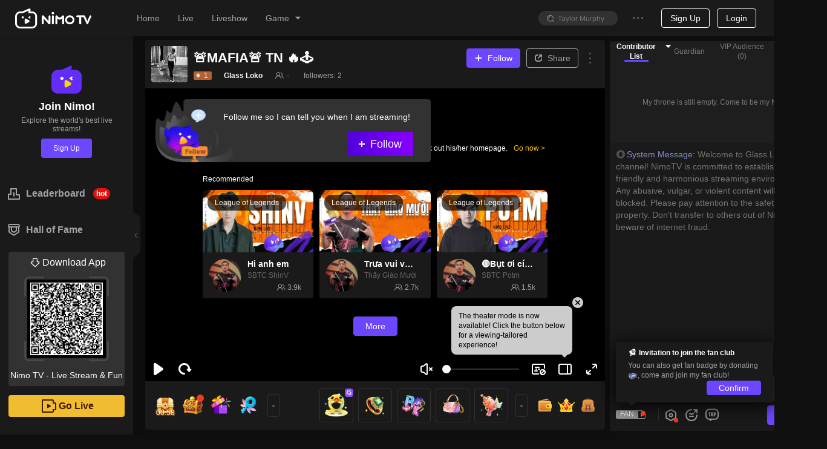

--- FILE ---
content_type: text/css; charset=utf-8
request_url: https://www.nimo.tv/nms/shared.room.RoomAdPlayer.c59676baa48c0e05.css
body_size: 24
content:
.room-ad-player__interactive-plugin-bar{box-sizing:border-box;width:329px;height:52px;padding:0 12px;bottom:85px;right:12px}.room-ad-player__interactive-plugin-bar .ads-icon{width:36px;height:36px}.room-ad-player__interactive-plugin-bar .main-content{max-width:197px;margin:0 12px}.room-ad-player__interactive-plugin-bar .times{width:32px}.ads-player-detail-modal .nimo-modal-close{margin:0;top:-14px;right:-36px}[dir=rtl] .room-ad-player__interactive-plugin-bar{left:12px;right:auto}[dir=rtl] .room-ad-player__interactive-plugin-bar .arrow-icon{-webkit-transform:rotateY(180deg);transform:rotateY(180deg)}.room-ad-player{position:absolute;top:0;bottom:0;left:0;right:0}

--- FILE ---
content_type: application/javascript; charset=utf-8
request_url: https://www.nimo.tv/nms/89983.f329f1700052bedb.js
body_size: 1095
content:
"use strict";(self.webpackChunknimo_web_frontend=self.webpackChunknimo_web_frontend||[]).push([[89983],{7819:function(e,r,t){t.d(r,{P:function(){return b},M:function(){return g}});var n,o,a=t(60301),c=t(95895);t(10197);var i=t(79028),u=t(10719),s=t(49508),l=(n=(0,c.A)(regeneratorRuntime.mark(function e(){return regeneratorRuntime.wrap(function(e){for(;;)switch(e.prev=e.next){case 0:if((0,s.z)()){e.next=3;break}return e.next=3,t.e(28766).then(t.bind(t,38859));case 3:return e.abrupt("return",u.A.getInstance());case 4:case"end":return e.stop()}},e)})),function(){return n.apply(this,arguments)}),f=t(72047);function p(e,r){var t=Object.keys(e);if(Object.getOwnPropertySymbols){var n=Object.getOwnPropertySymbols(e);r&&(n=n.filter(function(r){return Object.getOwnPropertyDescriptor(e,r).enumerable})),t.push.apply(t,n)}return t}function d(e){for(var r=1;r<arguments.length;r++){var t=null!=arguments[r]?arguments[r]:{};r%2?p(Object(t),!0).forEach(function(r){(0,a.default)(e,r,t[r])}):Object.getOwnPropertyDescriptors?Object.defineProperties(e,Object.getOwnPropertyDescriptors(t)):p(Object(t)).forEach(function(r){Object.defineProperty(e,r,Object.getOwnPropertyDescriptor(t,r))})}return e}var m=u.A.getInstance(),b=function(){var e=arguments.length>0&&void 0!==arguments[0]?arguments[0]:{},r=e.onClick,t=void 0===r?m.closeActivityModal:r;return f.createElement(i.A,{onClick:t,className:"nimo-open-act-modal_close-icon"})},g=(o=(0,c.A)(regeneratorRuntime.mark(function e(r){return regeneratorRuntime.wrap(function(e){for(;;)switch(e.prev=e.next){case 0:return e.next=2,l();case 2:e.sent.openActivityModal(d({target:"_modal",width:540,maskClosable:!0,footer:null,className:"nimo-open-act-modal",iframeStyle:d({width:540,height:740,borderRadius:16},(null==r?void 0:r.iframeStyle)||{}),maskStyle:{background:"transparent"},iframeProps:d({extraChildNode:b(),draggable:!0},null==r?void 0:r.extraIframeProps)},r));case 4:case"end":return e.stop()}},e)})),function(e){return o.apply(this,arguments)})},12364:function(e,r,t){t.r(r),t.d(r,{openRoomActModal:function(){return s}});var n=t(60301),o=t(72047),a=t(85061),c=t(7819),i=t(1456);function u(e,r){var t=Object.keys(e);if(Object.getOwnPropertySymbols){var n=Object.getOwnPropertySymbols(e);r&&(n=n.filter(function(r){return Object.getOwnPropertyDescriptor(e,r).enumerable})),t.push.apply(t,n)}return t}var s=function(e){var r=e.url,t=e.roomInfo,o=r,i={},s={_anchorId:null==t?void 0:t.anchorId,_roomId:null==t?void 0:t.roomId,_anchorLang:null==t?void 0:t.anchorLang,_anchorCountryCode:null==t?void 0:t.anchorCountryCode};/fragments\/guardian/.test(o)&&(i.width=476,i.iframeStyle={width:476,height:537,borderRadius:14},i.maskStyle={background:"transparent"},i.maskClosable=!1,o=o.replace("https://m","https://www")),o=(0,a.A)(o,s),(0,c.M)(function(e){for(var r=1;r<arguments.length;r++){var t=null!=arguments[r]?arguments[r]:{};r%2?u(Object(t),!0).forEach(function(r){(0,n.default)(e,r,t[r])}):Object.getOwnPropertyDescriptors?Object.defineProperties(e,Object.getOwnPropertyDescriptors(t)):u(Object(t)).forEach(function(r){Object.defineProperty(e,r,Object.getOwnPropertyDescriptor(t,r))})}return e}({url:o},i))};r.default=function(e){var r=e.roomInfo;return(0,o.useEffect)(function(){var e=(0,i.A)("_openRoomModal");if(e)try{var t=decodeURIComponent(e);s({url:t,roomInfo:r})}catch(e){}},[r]),null}},49508:function(e,r,t){t.d(r,{z:function(){return o}});var n=t(10719),o=function(){var e=n.A.getInstance();return!!(e&&e.messenger&&("web"!==e.messenger.clientType||e.messenger._messengerPhone))}},79028:function(e,r,t){t.d(r,{A:function(){return a}});var n=t(72047),o=t(52822),a=function(e){var r=e.className,t=e.onClick;return n.createElement("div",{className:"n-as-pointer n-fx-cc IframeModalCloseButton ".concat(void 0===r?"":r),onClick:t},n.createElement(o.A,{type:"close"}))}}}]);

--- FILE ---
content_type: application/javascript; charset=utf-8
request_url: https://www.nimo.tv/nms/runtime.home.spa.5c8f35120b3be5d9.js
body_size: 17875
content:
!function(){"use strict";var e,a,c,d,f,b,o,r,t,n={},i={};function m(e){var a=i[e];if(void 0!==a)return a.exports;var c=i[e]={id:e,loaded:!1,exports:{}};return n[e].call(c.exports,c,c.exports,m),c.loaded=!0,c.exports}if(m.m=n,m.amdD=function(){throw Error("define cannot be used indirect")},m.amdO={},e=[],m.O=function(a,c,d,f){if(c){f=f||0;for(var b=e.length;b>0&&e[b-1][2]>f;b--)e[b]=e[b-1];e[b]=[c,d,f];return}for(var o=1/0,b=0;b<e.length;b++){for(var c=e[b][0],d=e[b][1],f=e[b][2],r=!0,t=0;t<c.length;t++)(!1&f||o>=f)&&Object.keys(m.O).every(function(e){return m.O[e](c[t])})?c.splice(t--,1):(r=!1,f<o&&(o=f));if(r){e.splice(b--,1);var n=d();void 0!==n&&(a=n)}}return a},m.F={},m.E=function(e){Object.keys(m.F).map(function(a){m.F[a](e)})},m.n=function(e){var a=e&&e.__esModule?function(){return e.default}:function(){return e};return m.d(a,{a:a}),a},c=Object.getPrototypeOf?function(e){return Object.getPrototypeOf(e)}:function(e){return e.__proto__},m.t=function(e,d){if(1&d&&(e=this(e)),8&d||"object"==typeof e&&e&&(4&d&&e.__esModule||16&d&&"function"==typeof e.then))return e;var f=Object.create(null);m.r(f);var b={};a=a||[null,c({}),c([]),c(c)];for(var o=2&d&&e;"object"==typeof o&&!~a.indexOf(o);o=c(o))Object.getOwnPropertyNames(o).forEach(function(a){b[a]=function(){return e[a]}});return b.default=function(){return e},m.d(f,b),f},m.d=function(e,a){for(var c in a)m.o(a,c)&&!m.o(e,c)&&Object.defineProperty(e,c,{enumerable:!0,get:a[c]})},m.f={},m.e=function(e){return Promise.all(Object.keys(m.f).reduce(function(a,c){return m.f[c](e,a),a},[]))},m.u=function(e){return""+(({272:"shared.room.LinkMic",1721:"shared.room.bullet-screen-dvp",2290:"FansGroupLevelUpSpecialGift",2337:"AnchorFloatControl",2801:"shared.room.room-chat-box",3560:"shared.room.chatroom",3751:"GiftReminderAnimation",4779:"StarTeamRoomLazyLoadComponents",7614:"shared.room.PickMe",7781:"FansGroupRewardsDaily",8007:"apk-model",8155:"shared.room.follow-guide",10450:"fan-club-card",11235:"components.iframe",11423:"mkt-room",12287:"FansGroupLevelUp",12402:"svga-player",13057:"index",14806:"page404",15876:"games",15989:"index-card-list",17671:"match-list",20783:"HyUDBWebSDK",21609:"match-team-intro",21632:"room-player",21684:"shared.room.LoginGuidePanel",22213:"shared.room.RightBottomEntrys",22707:"m-family-home",23697:"MatchRoomLazyLoadComponents",23721:"match-banner",24322:"shared.room.passing-video",25053:"m-family-cropper-avatar",25702:"category-room-list",25941:"shared.room.RevenuePanel",26883:"shared.room.CommonRoomLazyLoadComponents",27406:"LivePreviewModal",27637:"recommond-and-match",27693:"FansGroupUpgradeModalCont",28188:"channel",28766:"init-web-messenger",28881:"jquery",29965:"game-modal",30208:"nimo-react-player",32594:"m-family-review",32803:"float-navigator",33252:"shared.room.bullet-screen-text",33282:"star-intro",34735:"shared.room.AdvertisePosition",35275:"article",35666:"mall-index",35970:"lottie",37958:"functional.showShare",39319:"shared.room.room-node-lottery",41060:"hall-of-fame",43050:"shared.room.StickerPanel",44350:"m-family-create",46471:"mkt-lives",46514:"shared.room.gift-shop",46725:"anchor-daily-task-tag",48853:"PenaltyModal",49911:"moment",50500:"ranks",51401:"shared.room.BossComing",52241:"liveRoomMsgBanner",52503:"shared.room.PayChatTopMessageList",53125:"index-topgames-sm",53384:"shared.room.AirRaidsWatcher",53631:"shared.room.GroupUp",54698:"shared.room.room-rank-tabs",56660:"shared.room.VideoInfo",56689:"mall",56876:"shared.room.room-meta",56892:"box-task",57759:"shared.room.bullet-screen-gift",59208:"shared.room.WishPanel",59376:"FansGroupJoinNew",59541:"UserInfoModel",59745:"nav-tag",65917:"GlobalModal",66608:"header",66936:"fans-day-modal",67379:"room-list",67716:"shared.room.BirthdayParty",68041:"gift-record",68050:"match",68860:"ChatRoomDeferComponents",69275:"m-family-delete",69320:"m-family-member",69551:"shared.room",69849:"hd-limit-box",70948:"hot-match",71950:"m-family-list",72162:"InteractiveQuiz",72705:"shared.room.PwaPromptTrigger",72718:"shared.room.box-gift-entry",73294:"shared.room.PlayerRoomMeta",74330:"category-live",74462:"showIframeLoginModal",75201:"daily-lottery-entry",77614:"shared.room.RoomAdPlayer",77920:"match-schedule",78189:"match-round",80187:"search",82449:"mkt-card-list",82732:"shared.room.bullet-vote",83954:"clip-create",85767:"category-match",86076:"shared.room.CheckRoom",87618:"side-bar",88358:"shared.room.liveRoomMarqueeBanner",89142:"shared.room.bs-lottery",89261:"box-task-special-box-prize",91746:"chat-user-card",91773:"gift-pack",92209:"clip",93693:"mall-exchange-record",95847:"chatroom.BoxGift",96535:"index-star-teams",96806:"user",96966:"login",98752:"match-center",99863:"shared.room.Ads"})[e]||e)+"."+({16:"83c0495b008aac83",17:"35517351d8b78396",24:"a47b3f1080524dba",131:"c63b5a1875d01f74",143:"31ddf7a4b53249c8",211:"45324198b35c895e",233:"e2afe99a10e4893b",272:"7254700b21711aff",393:"4933181dfed290e0",432:"e61d1e1ae06076ff",477:"ce94d9d3a50f61f7",519:"3dbd041c3701c5f7",565:"c0583fd092ec7c1b",747:"2dbca600816b81cb",806:"042981d5c8897664",957:"1b5f21b74a8b14f0",1e3:"8de8d05fc18507ed",1027:"ac6eb0b1d5949ea7",1509:"d13776d830227b9f",1721:"6e2c498ae70a26f2",1790:"e7a7985dd477b4f8",1994:"76128d016472f785",2021:"8068d00c19200fe2",2069:"df88b6d9edaacb38",2094:"67b5fb17118899a5",2100:"0934f8dbab779c8b",2209:"e390a2a863f16507",2290:"a5a33d003cd1221f",2337:"c893099b78d4b366",2364:"8b9acb43d7b09a24",2530:"e0b5962cbffa955e",2614:"6c488e5039b955a6",2801:"dc090a55be33b51e",2941:"bc0a473fad1df383",3057:"1439bef8d7b93841",3140:"8260f58e5268cd6b",3232:"9febbcbdd4fcfd2c",3397:"07677c64aed1b66f",3420:"25099bd4d04f1f29",3560:"bac689c1f9be1b16",3751:"70444aec32cab62d",3960:"a85683379ff28a0f",3963:"4e93fa2b47b69122",4194:"bc219d54e6471f10",4295:"4d96510ef0198d41",4437:"12bfc5826d3b6156",4438:"71cd395333d3cbc0",4557:"12933b6e1ede658d",4567:"ece423503b933031",4779:"109318dfbfb8b2a4",4811:"7743a7a0af148d62",5035:"91ab1adea5a2eb43",5212:"db8e54ad5dbb7876",5286:"5638d012c2fa2e6c",5491:"2b71382e4f9eb376",5551:"a69f835db6653a80",5595:"483937d13cdc21f0",5667:"46ff6feff05c2f51",5696:"e210516e4b6445cc",5718:"26389f8c007df3c9",6250:"74ce7f34a0804ab8",6538:"5ad9e8ec046bbc54",6745:"6ddf498c8496b01f",6799:"903c74971527f942",6995:"01895f93c74e8bfd",7170:"85eb092dcfbacc04",7207:"ba1d37f4d300b1cf",7214:"aad6bcb59ac1decd",7405:"bb0fd175e97a7895",7614:"c82d7adce7222dc7",7738:"0b1cd6f95c46ed4f",7742:"73da1e3bdc52a1a0",7781:"f564a4397c0e515e",8007:"8c6fbb8dfafb81ac",8151:"432766968358e749",8155:"851233c13f59b653",8234:"49a9f14c7d16c732",8270:"39e4f2df126f6a56",8606:"42f25679c495a970",8714:"8ecb176d7074906c",8900:"40eb43f8b36a8921",9136:"636905bf1b12f468",9296:"9b86d59f733b77d3",9774:"2c8dfdcde70a91a7",9840:"dd2604bb58c8e577",10127:"3a5d981b73910517",10162:"d3a76fab1c1b9691",10166:"6c91a45b2e232c41",10265:"6748147ae22051b4",10376:"25a9f0423e6961b9",10431:"64f10b2925dfc8e5",10450:"81ef7fa6d29432b5",11007:"2dba407177f9d0af",11129:"0d6061704a877462",11229:"602fa07ec34545f5",11235:"03c17a61d4ac3ce3",11399:"07a77dd47ff74919",11423:"3f5d49ddb910b4ca",11469:"ccabf40fd8bd6322",11585:"88d9d0a8041400f3",11807:"e96db2503ed6a0d7",11846:"1e398d76852e45b3",11933:"b5ed4d29460beb05",12028:"7b105b4d0a6428d5",12203:"d616b47b313099e1",12287:"e081a7012a58a70a",12389:"0ea6501380d7658b",12402:"595208bc2843a36a",12583:"8d235ad4a826f9de",12629:"7b1d9ee72ec90897",12759:"a5a3d89ec3b658e1",12818:"47d5bb84622aeecf",12903:"640f317150b949ff",13051:"8033150c8f25cf1c",13057:"4548f10b070e99a8",13080:"22fa2e8c4741b7b6",13163:"6a04fb276b323de4",13166:"152e59b8298e9b89",13603:"def7270dc7604e6f",13834:"acbb80eaded1e441",13876:"0a648d054bb9e9ba",14030:"ae7fb3deff4e2f4b",14205:"597535de0f787ff8",14321:"edb5d29e18596ef1",14355:"6bd075165aebb9ac",14394:"848c554905a863b2",14673:"494432642eb1e7d6",14806:"ff777b686ec9acbf",14924:"e2eace8a38c4b8ad",15391:"a7ad024033e00c43",15514:"e9c53035d5069484",15529:"094093ff270900d1",15801:"25c4184126afe65b",15873:"816bdca0bc446070",15876:"c074858ca431df1f",15880:"37f9e8d0b11500ad",15989:"d9f919e44c98a604",16025:"6c1327c734e3d2b2",16153:"17beb52296e316be",16226:"6afeb4bcace5281e",16267:"c0e976bec97a9f4b",16760:"f6911c70ad0e3756",16977:"daea3c6f0fda4015",16995:"f33f31a7e5742c4c",17101:"f0cafdaa2235dc1b",17131:"2baea81431f3df4c",17278:"7aca3dd631c03c0f",17318:"0dd233fc780c8d3c",17402:"ed0bcca979a23df8",17454:"5cd6c82564f15d7b",17468:"518d9920f43640c1",17469:"0ebf4f917f466bc3",17521:"cc71068e9c473576",17671:"77854edb4cf715e6",18045:"5a6e17dc347faaee",18151:"817a348d06da2478",18528:"235842f5813e67d9",18538:"fd1353869abba52d",18541:"6d1b1a253c9e9497",18652:"b95c6de58327938f",18674:"878c108319f1139e",18867:"7b725e0f9103944e",18877:"71ab2b3e9bc62a2a",19047:"7812a4a69b0ca516",19067:"e30fa47968a65422",19094:"db7d2487d865502b",19183:"05de1f7ed57ffe2b",19229:"5c6a0b1946bd089e",19367:"88038fd4a626c120",19391:"88a477b635e0a452",19576:"5b727cf6f5c1c8b3",19667:"966afcf2fd3781b3",19780:"0221acb560e0959c",19896:"caac92453aa725fc",20061:"b0f2efacd641c65d",20075:"6e7f31649a117c7f",20219:"584c12cf902a2fae",20783:"47f1bc39c07b4537",21016:"d8b6ada27944ebe5",21188:"f15a84377a226953",21275:"8e538fce20cc4dfc",21486:"7e9db78ee29f8a98",21609:"378d003fa8f696f3",21632:"b581c8896eb59755",21647:"e2ecbc2cdad29689",21684:"834ca502bfc3a886",21721:"368b0f82e830e8cf",21739:"0e3e5522a884afff",21740:"6ee8d905a16146ca",21817:"4e0a88d843f3f302",21890:"b16f824bb7384f14",21892:"0d0ef20f66028a75",21982:"5433240df9fcd0d3",22181:"02ac1e892dc5e626",22213:"67dbc6ee2e63d2b3",22361:"e36544cbfe7c5d24",22465:"068f70a15c632837",22642:"968a4091c858a73c",22707:"4c0c33338cf95986",22913:"eab7f4e3a3031d01",23041:"90194edcb252f941",23054:"fb4cd95ccb8f0d33",23109:"ba5ebcbc9f3ea460",23203:"0314bd93610febba",23344:"daf03a3e2e80cf3b",23416:"fd55428c4e06b4d9",23588:"b11fbd7bc8254fea",23697:"a16418bb51085c0f",23721:"40f00936eea8df9f",23868:"0996a683433f63cf",23907:"437b7b138226de55",24124:"6bfdf999da8352ae",24159:"fff93bb38b54981d",24322:"6716210a22dc3bcd",24550:"39ff20f8d00d6d25",24579:"e327009c612156a4",24646:"c31fea1dc1a67c0c",24702:"236bcfbe44159830",25053:"f123ce094147c2b9",25074:"d63b6e206464824b",25233:"fffd0cef1483a298",25392:"ad284e6a26d186da",25430:"a1dab3c70f93d41e",25446:"8329f74f78ac7418",25553:"24d8a89f5c8a973a",25558:"46ef2d30524374ff",25683:"deba33c9cbe99cfd",25702:"368d99aef75abc1a",25761:"156702f7780bd764",25762:"ba1bfa403875f0ec",25814:"3392a537d840ad50",25911:"01e9f308b2fb7770",25941:"9dd0236e62800241",26128:"45515ea64e7c179e",26269:"1a05785625019229",26325:"848e30040abe5345",26353:"ab650b6e3173280c",26694:"130c185f3f7aff95",26727:"d596ec33b551083a",26824:"5c401f0fcafaea30",26877:"96746b7c95d136df",26883:"e2d9385a6c866aa8",26908:"54eddde935b46eb4",27111:"0a2115594946084f",27143:"55d193a48f570649",27364:"4b4b7eb935377a96",27406:"4f7717e99ce47583",27458:"3b0a4ab5e8151c90",27637:"b1e2feb2bc3a85a8",27693:"9aaa36e6b8e1fafc",27812:"de43fc7493250475",27845:"520081ca141568aa",28179:"7d763a28a3d31b65",28188:"286a242795de9498",28200:"f7f389f8d5c46981",28206:"fe8be1cd37e3232d",28327:"ef8f85b73079a154",28366:"5a0b32a06e762ab5",28383:"b71bdf7db4d23ae5",28432:"ef8490a67d744c9c",28469:"3e51d5c8a8195851",28476:"e3b0472b5da7dc94",28496:"714da95b0b1d5afd",28506:"342be0429bbb4465",28632:"ebf7ec7ab2dcad2f",28764:"32efe906fb562bc6",28766:"66bb6bfc667163fc",28811:"46921056e13a2539",28881:"f4c3ea001ab650ed",29119:"bef6c6d18f502340",29194:"e6a45d623eea78ea",29240:"053fe73532863910",29722:"bf920809c8cb0f31",29778:"e0113bd4033a06f7",29853:"9d409d903fcd5417",29906:"cfc1e1289d859072",29942:"07c77d9229f2a331",29965:"d8e6898d9ee21a49",30052:"74fe58719a968eab",30156:"799d8bee5e5df8fd",30208:"168d10e8b57c9ad7",30218:"b080833cef2a5e85",30249:"fabb2b1076b60706",30301:"96eb822128746f41",30399:"feaf98840de0971d",30435:"3bb7a03c041a4090",30482:"64d5e00b3218940b",30552:"0a8f3295afdfe7da",30620:"c659844c833d0faf",30794:"4e055ba498fd1fcd",30902:"11594a3f03c1d198",31172:"08a6d4891869a142",31225:"e90a1131f0c6c788",31513:"edd0ccfaaf17bd45",31713:"2eeee68773fa1be9",31771:"61355971ea04e24d",31782:"3259d1f3ee2eed77",31857:"92b586e92b32cca0",32026:"272b816afa40db6f",32397:"6dd24334c13b6830",32416:"fce738beb5297d17",32592:"c0950a80e59de33e",32594:"20ed95f120956e01",32689:"82f0e6641fde9f37",32771:"d13ba7422b4a2c7d",32803:"2d2ded9b8bafb148",32853:"3347ed9a7143db6c",33044:"082b5be3e24046b9",33252:"72b9863451eeb751",33282:"eb968ebfce0c3923",33326:"bb38219ce7887a61",33476:"a46f184bb9605ee4",33491:"958389f1d7877a4e",33555:"dc535bfd0bb3bed3",33805:"e33c5996e825bf32",33809:"6a204b04da47a57c",33828:"6be60f26b0e3b52a",33939:"cecc9f42cf74a7ff",33955:"39583c61dea0c753",34071:"04289e216de09447",34099:"6ee6911acf890be5",34100:"14262bebf82212ac",34101:"17555a83c10b4c3e",34289:"be20de03d3b7cb26",34362:"04e2557cc6885335",34382:"6c73f2b5a377169f",34433:"9d65406502dbc732",34437:"18c3942ebf93c1e2",34490:"ad339d79140d1eed",34686:"febc08ea2092685b",34735:"8d02d5c12365c7b0",34899:"429e7cf80bd756c2",34964:"501214cd0204cdbb",34987:"ee4685565a3b034e",35229:"639a65387ea1aa60",35275:"07fb70ca277bcbdb",35570:"309560944b0dbe0f",35617:"012ee2f7b65a00da",35666:"83af799bf0b641eb",35970:"366201a0c51f73b0",36113:"9fa3b84a255ca6dd",36158:"ecf9477f85d36308",36294:"4c89b0128926c3a7",36366:"19e823993e0c2853",36491:"edd2ddfd3bc3a5a7",36622:"d0db2e6ae5549157",36780:"a1275dcc0d6c85c9",36841:"9a4e7c921d17fed5",36893:"c0afc4798d46045a",36995:"1f068a664b6c4e8f",37130:"1346566a232bdb54",37351:"89a9bca056f0bdce",37590:"1602e0202f250e51",37921:"782e876b3a6a5205",37958:"238261efb54f8692",38032:"c1982d5f7f06c684",38180:"6abd22917e661d1b",38363:"5f197c39acf09873",38440:"1a943e75f2e7bb49",38459:"083b2edafd0b3a35",38495:"4b946a5a6978fe6e",38578:"8480b8f8d0376561",38604:"f975a1bc761a8d76",38756:"287497ef17bdfaae",39146:"e65676f6977db652",39319:"a891a1873ae89e0e",39526:"47df0a347e304896",39577:"5290afbf71c268f9",40311:"b1a4ed4a7553ece6",40351:"a397f886ad60ea94",40375:"9d5bece845e0114b",40525:"183708eace41f47a",40556:"94884aaf968beda2",40565:"f31755edd20c12cc",40678:"a31922d35784a80e",40713:"b8f7c799dcaa2a6f",40747:"1aee011ab86cbb78",40847:"f00ea98b22a226ea",40878:"97f053468bf365c1",40999:"54cc3875190f2f83",41020:"b78d7335cbd0f061",41060:"1a8cdfbafa14ea22",41147:"2cbe3dda3157a675",41357:"74ca897fd4ab24c4",41484:"b8870d3dd4f82e27",41518:"759228e635d41e76",41599:"3119a74f94cc434b",41636:"341fd9532ac51788",41748:"7c48d31acb6b5e5e",41807:"d76aa853135cc514",41842:"3ea0ad7ea2ff6329",41923:"4717fcc73109187f",41963:"2779d78e5a2be9e9",42107:"51d52290910e2f6c",42433:"c2842dbcf4093373",42535:"b04d379e567346de",42599:"2230f36729f7c16c",42702:"0bb5f930facc706e",42818:"aaa76362596be829",43050:"bca22bf98b1f0296",43229:"ab8a2adc9099915a",43458:"4ea5c2f7ef6382b1",43531:"3af7f106b7c0333e",43628:"4b506aca00aa8d52",43853:"bab4822b114ea85a",43985:"fc3a50a3487f689b",44120:"ea948faa2320a6bf",44208:"48a2f7ff4252e1c6",44275:"41e640d25cf551e0",44350:"af8a32a12ff8be78",44497:"be784483aa9d1fc8",44752:"da8a4061c60b8452",45039:"7e718b01e8fd3d33",45054:"b2c5f85fab71873b",45140:"635cb9255f9ad3f1",45173:"4ae1543d717b4ccf",45248:"e31efa726d5ebbb5",45333:"1ae8b01b6f348510",45453:"3f4eca38f35393eb",45767:"be02b509da82a9bc",45782:"f8ecde6b09e4ae3c",45950:"7ed214893b5ec2d4",46148:"d2a9c5beddfebf5e",46167:"0aa48ac197217bfc",46185:"1f0727c9855c53d5",46471:"248a3c78c4e83942",46514:"e314df3b913be76a",46532:"902718c402860352",46651:"f3d818c4a2c7e0df",46668:"9931a638fc6779cf",46696:"182a2a310892fa75",46705:"4bcb6b538290f8ff",46725:"3a92cb1bccad504d",46786:"a519ee95bcb1e87d",47273:"e7032da176ec4233",47361:"0228232c50da9f34",47373:"2e1a16c982bdb004",47448:"5da340d3355fbff1",47624:"889fe9226edbd547",47992:"5d7559e2b50ff8e3",48015:"88d08da123c24e23",48178:"8af6ad2f192f6d0a",48343:"bf6d7fbd665cade5",48407:"a6ac42a6f0c060e3",48418:"d2bb49b01e08c48f",48749:"6105ec5133b6051b",48768:"8c8e14da482ab4f6",48776:"638b9d5df4b82918",48805:"3aed3dcb23b2b729",48853:"e9e76876cb656bbb",48925:"46714484a82dcc19",48976:"eb87693a3c4bd8c9",49097:"734fc0399037e260",49141:"75b58836eb4a338e",49161:"24457880fc11de25",49169:"a6cf6d03fdcfafa0",49228:"812bbf666656b9ee",49243:"02eedc2fbfcb8b58",49425:"96a2942800f68667",49563:"26bfd5b7c1133808",49607:"df18e6e9aac56f69",49648:"6156f516860a78e3",49899:"b6317667c0ac73ac",49911:"b74c80605f579cc1",50183:"99de1a6b036367f0",50283:"ef3eef2ea04e3245",50394:"e274e4162ea07fa7",50452:"518296e8758609e5",50500:"9d03437a4c01dc29",50809:"cbfea6489eeee95b",51171:"4f7f02658343e759",51195:"ca1414db95bc7e9d",51232:"bb94cd41b9dc123a",51263:"f4f41c42fdb223f6",51306:"5916d0233d6af8c0",51387:"fbcacf9ee0c1288a",51401:"6e994beaf753e4a3",51417:"02e0a050eae36d09",51428:"9fe5ee1dfa3e6948",51628:"bdf5d241b92ae5c3",51860:"7a03b88b9c27fa9a",51932:"a22415a12dae6a73",52241:"9708a7d74a05ce34",52306:"e2c6f341ee59266e",52465:"815ca5bbe6438c01",52487:"1d54a40bb79cd2ec",52503:"3284235d3c8e71a7",52538:"bcb97a90facaf125",52556:"7eae09fcbf96ebb3",52774:"c61a944df7a916bd",53074:"eff2119083f57b39",53125:"ecd911318b93dfa3",53133:"1a2c18b5450cfdb1",53330:"ade7d0ba4c05cb98",53384:"02529fb7033aa3d6",53615:"95fd0781d33189c8",53623:"67686f8d56f2cc09",53631:"b3cb83bff7ea82fd",53734:"6bb9d146698a20aa",54064:"e432cf678f6c3eb8",54386:"9d1b7de4ca1201b7",54441:"6c89cdd9ea89409e",54463:"49fbdd93f6c5d514",54586:"041ec3100c026c68",54692:"095c19b0b8f27736",54698:"f7b4b5193d9f0ad7",54706:"bf9780e9b0629693",54845:"414a90dd10829295",54846:"70c90fd6f4f03a8c",54847:"eccd8138a76da6eb",55106:"c46bbafe87b8d699",55109:"dca849723316dba8",55250:"9cce7250ac20f783",55301:"564a8ba3d7b81438",55586:"1c157271cc380d42",55643:"219aa2ba1d5729f1",55665:"89aaa2fc9a55f93a",55785:"7ecbc48d9404faa4",55789:"ef45c94b1bdc63ff",55831:"23d302b0df20f56b",55848:"8702f5613df45ae8",55938:"86814ead38cb3a6b",56010:"11662377f47feed1",56199:"8ca27380d8167af9",56260:"6dfdc5e48e150399",56367:"059d50815fd0be10",56376:"ae45f09b0568679a",56495:"ff82a4b5751204aa",56620:"8b56eaa8ddb6a961",56650:"bfd3248fcc6a0eae",56660:"769d0193c6e95f3d",56689:"03f7e9d541be495c",56859:"7d865b0ba90e0775",56876:"082cd74312852228",56892:"f8fcf49de6988afa",57008:"cde3b5bc1d257d99",57027:"19dc9d6061d9dac9",57064:"51bcdd356f91c318",57178:"fca3f534869a73a9",57356:"3307a579a7e8735b",57661:"1b11f2ea8ad7affe",57681:"1b09b544b6cff322",57759:"c7cb42711f6d09a0",57902:"eb869744f6790220",58537:"f3038abf6d8f9972",58571:"6a723abdad7987c5",58829:"7e193591dbfb37a5",58930:"527e3c3fb2b90731",58942:"b79ed1a72bb0e2d1",59002:"b0d9599cad0e48e4",59078:"ba4a61841ae8e96e",59150:"62271723f0b42744",59208:"f8ddb5a27cf97ac0",59283:"02ef4e32b547bd40",59309:"8813f1ab039a3006",59362:"8be2b00d2e49c6d3",59376:"b805688f26c3f7b1",59541:"6c743101790cbdd1",59598:"7ea2e46045021655",59661:"047def8c417151d1",59672:"01436aad6176cc43",59698:"54e322a31616a2fc",59745:"81dd3ffc4c5155da",59977:"dce23cd715969a98",60059:"e3b1310b2eb7b6a4",60181:"799db9b3bd378277",60269:"c8587dfb2cec34a8",60319:"76b5bba99238d903",60352:"ea919e0e8b34c41a",60457:"0dcaa8ad7aef93ca",60541:"4b607c9c67a4d5c1",60886:"21660f16ab473cf1",61018:"c71f666e00755105",61229:"5b7a36827aa1452f",61285:"f6273f392489c961",61446:"1026b5ab1ce11b3f",62007:"8aee1b0354993da8",62075:"9eda76e02d80050f",62110:"7aef651ae8f0701f",62143:"837dc9da6f0aff32",62491:"147994665252bbb6",62496:"ce2e42313d5cce4c",62636:"d948613262d21997",62854:"d50bcc9414417ba0",62948:"cbf156c9122cd69c",63155:"affd750eb4cd5397",63298:"79c25d9506f78dc5",63383:"8158f1b4f52fd2c8",63486:"98cf720c8187a6ab",63514:"6de8e03e3da10617",63569:"a9d13cba1e82e0c8",63749:"93f73d1855c8c131",63805:"40fe64d20a356e5f",64093:"2b3c251199b815c0",64442:"279580ec22dc4290",64468:"e96d525a9d14cfb4",64559:"921c51717f6cb75c",64626:"dc2b8783d7a8fbcb",64657:"0589077f07c222f1",64739:"fd656c24b49e0b03",65118:"f1fd7ea7ee763cce",65449:"7636a82a569c3bd7",65469:"2c95652b55463b8c",65513:"2be6863e86796baf",65559:"fc874a7bcbffd489",65691:"446cb65116c388b8",65912:"f3b56e3885c8d330",65917:"acbe67f623f6e1dd",66016:"1def3d01c335c73a",66121:"cefe3e16f23d2a34",66242:"4dc95596c4307972",66366:"fc3a50a3487f689b",66377:"66cb20231e7ad5f0",66457:"2712296d9d59740a",66481:"1f2796e3fcff2018",66608:"77027e28efdb01da",66614:"ae96e32d5e97a2fa",66644:"3f1b4f842357afe4",66667:"d8cd9bd3649e30ff",66841:"cdbc446cadb67daf",66906:"be81f9105f19a4c9",66926:"0c1ab1767964029f",66936:"9676130c92426272",67033:"714965de582fb90c",67379:"131df82bde38e5a4",67450:"2c2429362fc787d0",67574:"8d8490ce0ba33fa9",67716:"1f352b51f4eb9415",67751:"471972377a12db6c",67792:"e5e96816e7bb703b",67888:"1cf11574bf9db20a",68041:"d1f1c14e7021e9aa",68050:"70340973e4999469",68306:"1c2d0593b24166c1",68336:"ced904cec69f1e4e",68373:"26d8816c6f661adc",68496:"3e1457e774d73a6e",68538:"ffdb91fc80de854a",68844:"ad63c4f461336837",68852:"2955476d0884e675",68860:"a83e215dbc806fae",68970:"5fce2db37bc52e2e",69060:"7304aa99d1df9494",69121:"c7ef3885eda9d299",69275:"04e8086ee22eb6af",69320:"41dfe2c3321852df",69551:"dca92ad8bac0e09a",69590:"b24f6d5377eb49bc",69849:"c1d45b59311713d0",69974:"53ed6a713c7399af",70093:"56c09b73e3dd8bc5",70531:"e2ac4cf8109729b7",70558:"748b40ce1867c5e1",70602:"772593526b04a2ea",70650:"bf493c8b01121865",70883:"1732e8e810a2631d",70948:"93a0a1edece9447a",71178:"3de70c7052a57db3",71289:"a61ccef5af920094",71402:"c82d9bc4a95501d4",71429:"ffe8ad2df8f403a5",71531:"c61ababaad1cace6",71617:"9339ca3c80864b53",71725:"b9c657d3384b7888",71950:"2ed5acd982d74b48",72023:"2a02d92a3f1dbffd",72162:"5e59ea60f7f57e96",72268:"017840ade1f0543d",72532:"3fa6069650c61b38",72591:"a419cd49d1517e2a",72596:"aaf0cbfa64736faf",72705:"5186b667a7be44bd",72718:"6df1b4545cb63434",72775:"ee42ea054ba3d009",72844:"b300f67418f04d91",72868:"45389f765350fa34",72976:"baa3a9ef3e4f2623",72988:"f0149b93cf6bf469",73130:"fe4d4cbbb0bfdd92",73176:"2dd369053a48e562",73254:"9ca5112da17346e9",73285:"20ac3d2988741022",73294:"802d148e7dfa1554",73310:"3d1f4ae82a77e9f2",73513:"ecf6f7eb8983cf47",73539:"067865a9c8cc7bc9",74330:"02b3df61df8bf6aa",74363:"918f6445b915e2b2",74462:"8f33dc4d8bd22ab1",74554:"c14e86f3bad7407d",74609:"87a12fbe7ea5e9a5",74623:"8871b8e896b45f4c",74715:"a18e72293c431ca6",75184:"7345326eb40a1500",75201:"47efb9399ac01b3c",75324:"11d4fe047d5cea38",75365:"ff7a2eb4c240073f",75380:"2a2f9df6e7ccb8b6",75448:"67f7c30b0266f2c5",75860:"995d1344790c764e",76030:"6760e2098970257a",76142:"4c3578be7ba49a5b",76150:"92ee614969edb37e",76240:"84129bce44770a7a",76610:"3065521ebc101281",76627:"799bd0979440769b",76681:"0b344ef6d8b272a2",76743:"eddbf9537eb8b785",76879:"fbd38d8eb247e3f7",77457:"3b97f38a8e0c40ae",77499:"a03e10bf39273876",77614:"7cc2e8ac809258a6",77891:"87c1b615571ee853",77920:"5ffcc3388aadf664",78137:"62258f0be00b1950",78189:"a588a5f79937c8d5",78362:"48be8937c7b4f45e",78523:"aef5b9492657b4db",78550:"a3ca22244b587523",79497:"8be997421b2a39e1",79633:"b8b6ab4a2fb5c026",79731:"0bcd33ee72968f2e",79747:"006951d3644cfbfc",79877:"6363fad17a660542",79897:"f7a0a8f4bed1f4ae",80182:"03db82e4bc68ea13",80187:"79b26c6c0f31b53f",80459:"c7c1d02eaaad95db",80720:"3337f7edc4a13c40",80982:"43a62cd84ed74897",81179:"207e6fe083e9f898",81829:"0b67229cd62a809f",81866:"9d38f4e1e97afb38",81980:"09eed0d9a32694b4",82227:"33adebecb301f145",82335:"7617772dd1afe438",82449:"3b5e9a42a9b29b9f",82579:"d4469007b47965bd",82700:"13d5a311c82c831d",82705:"c5d38384f4c5a68b",82732:"1cef97c2fc91264b",82936:"fa66aab4e3aa69d2",83057:"2291b7e41205f544",83379:"302c121cd3738eee",83413:"20d9f20667fb07e7",83455:"e06a97c8640439c9",83618:"8d4c9dc61f20985a",83875:"1061154e8c1300d5",83926:"2cfba31b83363675",83954:"e31d28c5481db177",83978:"d3ea6d96019274fa",84097:"8eb7b40fe65c0d22",84124:"e224697bc9740746",84310:"358d57b9cd37a272",84764:"ab267e70b30ffa6d",84789:"efff93d8b31128af",84792:"9dbb8f1936435763",85122:"a12b3ef8dd8cd271",85146:"4b1959d78221c54a",85294:"93d59b3b51375a61",85434:"75c4fac06a80eb3f",85689:"0ab005d5e96d4e11",85767:"384d31c687cf2726",85808:"a7afbb0cb0ec824a",85823:"9b0937cec5e996ea",85867:"9efc0a029d2baede",85911:"7cccd72829be811e",86076:"25ac34d583d0c29d",86188:"43ccc6b5761bebd8",86223:"e5a216a601e80338",86259:"26239dc4dda882b9",86264:"c58aff336f0af2df",86425:"97af9af70160182f",86500:"0392cda247c847c6",86814:"e64947920967920f",87030:"d2dde8e17ee6efb3",87287:"0d899674480fcb53",87524:"f06a8ec221fda911",87618:"8221646c563baca0",87632:"41e69866aaf1244c",87641:"55497275b9ebf069",87669:"d485e74d893dd6b2",87673:"988b83c7b09d1369",87696:"6d3f04d7c5e76c47",87943:"496c879a8745c7e7",88135:"373ecdff7d83d675",88294:"7be086afe55365e9",88295:"f0f2d73811288f9f",88358:"99e04faa5ff3191c",88372:"f596b7fefce08672",88388:"98bd04a0d45d5bfa",88395:"c727b051d7d7e102",88810:"bdb21eb55e86e25c",88897:"ceafed9e4e94fece",89031:"ba8eb37979f30c98",89080:"36a7853a29531081",89142:"74730a5f75a6797a",89261:"0f223ada81073cfe",89587:"4ee19da2375f4ed2",89692:"8a84006828beab75",89887:"1a847cf4761938c8",89983:"f329f1700052bedb",90151:"08469ca362885576",90167:"2784344fb6a07201",90245:"00ff19e7972c3547",90585:"9e8997bfe55123f5",90737:"d6fd2c4b7ff0c29a",90802:"d188496e87839c98",90839:"8a456fdaf4d42e74",90967:"27fe7fa62b07af44",90998:"a983250b2b162705",91029:"4343fe2e9ae284f1",91221:"6f2d2d9ea80be20c",91329:"c1f8806d58c84778",91336:"666d7f42b57c49d5",91746:"b7db099b07a3675b",91773:"63a43bf24495da42",91840:"d5ec2d0f8b780ae0",91977:"fd58e8e01b84b366",92060:"44df94f83d457a81",92065:"3d6c67e61a87dca0",92098:"5404fee635d0bc0b",92175:"ce9c194dd1b345d3",92209:"689d00ea439e28c3",92541:"39171af855895d69",92555:"56d31a1f59905995",92777:"f508228c47b15c9d",92909:"3599e2ac6aed55a2",92928:"5e9fd4d3fd9745ec",93006:"be4b690d6db9c285",93086:"024057519c396342",93434:"b6ff4064ddebc61d",93462:"debd2eaf2401c215",93479:"097c17a1a0bd334a",93532:"bf25055160bdef64",93693:"99a0d886b5ed4a92",93829:"a515455b8ff40cc3",93836:"52bff47a29ed7391",93857:"3dbb303271e0e3e3",93872:"0f16bdcf1857e96f",94438:"fbcedf73d474ba8e",94452:"41facd3638150493",94527:"3e3cfc7a6a937d74",94580:"6993eaf5649fe764",94676:"2dff5f1a1bb65795",94713:"f68157a944b0e754",94759:"a1eb3d7ddd923bef",95208:"a0dad18acefa5807",95318:"ec9d7e2a321f6adb",95335:"f50f5ed0e32e76d6",95493:"81ac69fa283b452f",95499:"3894dc142c59e9a4",95682:"e25ea101b1c29c23",95687:"334e348e3170465f",95701:"3cf518066705501c",95731:"dec42d58147c8ed6",95768:"42e20080d62f83cd",95847:"4fadcf6c56a33ef1",96057:"e8310835498ef5d3",96100:"d53c2c000935944b",96157:"fd1353869abba52d",96255:"0fb1a8c5c63e2511",96299:"ba677ebdc3537f5e",96423:"16fca0dc937082ce",96535:"c8bc35598a1c9dc4",96806:"7c59871b4498d8f9",96833:"3feabea4f3a2f9da",96938:"d838f2e5227b82b2",96966:"317ac25c9ac88266",97038:"91bd812de69c751e",97658:"c9d53f01ac288472",97749:"8f8e175d4103c4fa",97765:"fbebc6d50fedf5c3",97855:"fc35f5a4b1ce6581",97993:"7a7eab6de89446a6",97996:"eeca6232a9948fc4",98030:"a29c1e09b9ef76bd",98168:"df872911a487804f",98318:"4e407b6210f422a2",98709:"4245f8fe67ffb3f6",98717:"d7ec49631248d152",98752:"d91076fa37a4ce7d",98973:"e3677ab364c1af8b",99190:"db687d13cadb1f09",99312:"306076e38d012cdd",99437:"b73d55fa8211a23b",99496:"26998f767e015258",99540:"c40aa8fde1eb8874",99669:"21e9622a14b516e1",99813:"fc90fd90f7a94ac4",99863:"18cf2b42b3ea6627"})[e]+".js"},m.miniCssF=function(e){return""+(({272:"shared.room.LinkMic",2290:"FansGroupLevelUpSpecialGift",2337:"AnchorFloatControl",2801:"shared.room.room-chat-box",3560:"shared.room.chatroom",3751:"GiftReminderAnimation",4779:"StarTeamRoomLazyLoadComponents",7614:"shared.room.PickMe",7781:"FansGroupRewardsDaily",8155:"shared.room.follow-guide",10450:"fan-club-card",11235:"components.iframe",11423:"mkt-room",12287:"FansGroupLevelUp",12402:"svga-player",13057:"index",14806:"page404",15876:"games",15989:"index-card-list",17671:"match-list",21609:"match-team-intro",21632:"room-player",22213:"shared.room.RightBottomEntrys",22707:"m-family-home",23697:"MatchRoomLazyLoadComponents",23721:"match-banner",24322:"shared.room.passing-video",25053:"m-family-cropper-avatar",25702:"category-room-list",25941:"shared.room.RevenuePanel",26883:"shared.room.CommonRoomLazyLoadComponents",27406:"LivePreviewModal",27637:"recommond-and-match",27693:"FansGroupUpgradeModalCont",28188:"channel",29965:"game-modal",32594:"m-family-review",32803:"float-navigator",33252:"shared.room.bullet-screen-text",33282:"star-intro",34735:"shared.room.AdvertisePosition",35275:"article",35666:"mall-index",37958:"functional.showShare",39319:"shared.room.room-node-lottery",41060:"hall-of-fame",43050:"shared.room.StickerPanel",44350:"m-family-create",46471:"mkt-lives",46514:"shared.room.gift-shop",46725:"anchor-daily-task-tag",48853:"PenaltyModal",50500:"ranks",51401:"shared.room.BossComing",52241:"liveRoomMsgBanner",52503:"shared.room.PayChatTopMessageList",53125:"index-topgames-sm",53384:"shared.room.AirRaidsWatcher",53631:"shared.room.GroupUp",54698:"shared.room.room-rank-tabs",56660:"shared.room.VideoInfo",56689:"mall",56876:"shared.room.room-meta",56892:"box-task",57759:"shared.room.bullet-screen-gift",59208:"shared.room.WishPanel",59376:"FansGroupJoinNew",59745:"nav-tag",65917:"GlobalModal",66608:"header",66936:"fans-day-modal",67379:"room-list",67716:"shared.room.BirthdayParty",68041:"gift-record",68050:"match",68860:"ChatRoomDeferComponents",69275:"m-family-delete",69320:"m-family-member",69551:"shared.room",69849:"hd-limit-box",70948:"hot-match",71950:"m-family-list",72162:"InteractiveQuiz",72705:"shared.room.PwaPromptTrigger",72718:"shared.room.box-gift-entry",73294:"shared.room.PlayerRoomMeta",74330:"category-live",75201:"daily-lottery-entry",77614:"shared.room.RoomAdPlayer",77920:"match-schedule",78189:"match-round",80187:"search",82449:"mkt-card-list",82732:"shared.room.bullet-vote",83954:"clip-create",85767:"category-match",86076:"shared.room.CheckRoom",87618:"side-bar",88358:"shared.room.liveRoomMarqueeBanner",89142:"shared.room.bs-lottery",89261:"box-task-special-box-prize",91746:"chat-user-card",91773:"gift-pack",92209:"clip",93693:"mall-exchange-record",95847:"chatroom.BoxGift",96535:"index-star-teams",96806:"user",96966:"login",98752:"match-center",99863:"shared.room.Ads"})[e]||e)+"."+({272:"8e62278f66139716",2290:"f59bd610e095dc8a",2337:"f39cc146ff04701a",2801:"b240582f01a5afff",3420:"b1ab956950c18bd3",3560:"a6cd09a2fde65c86",3751:"e7c46952778ce0a7",4779:"c718892b94f6a3f4",7614:"b375ad3c1ed460aa",7781:"ecf9721d7ca637fe",8151:"f8acde069b5674ee",8155:"3c5b47077e3edae2",10450:"2095ea47d29b8ffb",11235:"a0dc01fdbc666344",11423:"b6099aec7d9dbacb",12287:"76968106173cc3d7",12389:"e9b3f60a830cdc3c",12402:"c9a0e69bc6960a4d",13057:"d9c5ff6ebad6d0ea",14806:"5dc37b38f9007002",15529:"16eb73ccacb2bebc",15876:"bbcbc288cd09986c",15989:"5e56052f9e477538",17671:"5215e10863dfc250",21609:"74c96110262d42d4",21632:"90ba29ec605181f1",22213:"75a52e3fdb0bd68a",22465:"7241d37108017b3b",22707:"3e753913eb088d36",23697:"d467d3bb797451d9",23721:"01ec48ed4b80fd5b",24322:"2a21bb1b7657cca6",25053:"07eed86a6d9db055",25702:"dc22bca7d1f66a60",25941:"10fb6c2eb7beeae0",26877:"fb2205fac959e8ab",26883:"cbbe1b82eeb47096",27406:"126810bfdd7086e2",27637:"fc911693387139f8",27693:"e436d73ad435c108",28188:"90267c2efdcf3785",29965:"2cf82edf6b6d1125",32594:"942e22d3f4547f17",32803:"5a0dbd529fa82068",33252:"5403b3a111ae91e8",33282:"b6cd567897d7c0ad",34735:"710f6b270e4dbb09",34964:"14954f2415d3a31c",35275:"ef681251ad39a154",35666:"a17561e3f8d3ba8e",36491:"4adbca77030e1e47",37958:"cdff61b595706c9c",39319:"c25e5ec7f7e679db",41060:"77e4a129f0beae35",41147:"8d03248f1938d60a",41484:"64480a7396586944",41518:"c6f8b51d30087daa",42107:"faebf320b4dbf02d",43050:"f083a1b5edf01cf4",44350:"d16b416c41462913",46471:"33de3b2c4f386f53",46514:"e126919fff6b6b11",46725:"1adff5aedfb8de00",48853:"4d33b2e4db2edb12",49607:"e3672ec3964c1af0",50500:"30bd76d1af4d44d3",51401:"558fa8601a37d604",52241:"5ae10867db212068",52503:"83b92c3a1030468f",53125:"c690dbd38efa595e",53384:"6ec1a6691eb25603",53631:"155b7b4a994fb528",54698:"d89fc06baf6ed121",56660:"1ed4522c1bef1443",56689:"7e2c377edead0dbb",56876:"ec939fd15580dc37",56892:"bd9948d034acb183",57759:"3ffb9dacd9dd3bac",59208:"b44faa76d35c3c16",59283:"a3fc68605db28fbb",59376:"2ea45b9d2cca2634",59745:"1739bd238767f270",65917:"126a0f1f31a54f69",66481:"59d4051b860c840f",66608:"c5a1dac444781df3",66936:"3489c2db3eebd965",67379:"f439598ba77f52cd",67716:"3f555476f41f2d88",68041:"6defcf1196524c97",68050:"62b4b1c3d6044534",68860:"2dc3603b1079ad76",69275:"85e1d512fb84c72c",69320:"ca0ea29d304c27c2",69551:"2fd6d920df2c6259",69849:"35c35d159dc6e39b",70948:"309a44a9b1c64dea",71950:"9fa63a417bbbb971",72162:"2bc5b2ce4942f5b2",72705:"90107febc746f9c7",72718:"9f244eeb31db4167",73294:"32df46c44dc9d50a",74330:"d64eb0be0a40dd83",75201:"f8934d792ea15725",77614:"c59676baa48c0e05",77920:"d3a098e29cddc5d6",78189:"ec794439e366c8d9",79633:"61e067d9367b17f8",79731:"d32f459ceceafe37",79897:"cf5e1a90b8a90e7c",80187:"f6567368c35fa2f0",82449:"2e85c0248ced52d3",82732:"88a5399146e485ae",83954:"6c119235b695cab4",85767:"532cef6a127eeb4b",86076:"3fbfdad2dbeac4ef",87618:"c1a61469c563c650",88358:"c9b6ae61ca0bcd4f",89142:"3637c5e506d331e2",89261:"4bc36bcd8d7fd632",89983:"bb4c7bf5c1663580",91746:"0112c1c8352aff79",91773:"299ee090f72878a8",92209:"9e18f12ef90db7b6",93693:"29161f362ab20fb7",93872:"2ec06db9248a7b86",95682:"16aea3cfcf95cf3f",95847:"6a2a50b5bdf5978f",96535:"2bdc993470492004",96806:"922c8531612af5ef",96966:"5f4ce7fce984bb47",98752:"0ad2dddce68bb634",99863:"0abbff1c6abd69fa"})[e]+".css"},m.g=function(){if("object"==typeof globalThis)return globalThis;try{return this||Function("return this")()}catch(e){if("object"==typeof window)return window}}(),m.hmd=function(e){return(e=Object.create(e)).children||(e.children=[]),Object.defineProperty(e,"exports",{enumerable:!0,set:function(){throw Error("ES Modules may not assign module.exports or exports.*, Use ESM export syntax, instead: "+e.id)}}),e},m.o=function(e,a){return Object.prototype.hasOwnProperty.call(e,a)},d={},f="nimo-web-frontend:",m.l=function(e,a,c,b){if(d[e])return void d[e].push(a);if(void 0!==c)for(var o,r,t=document.getElementsByTagName("script"),n=0;n<t.length;n++){var i=t[n];if(i.getAttribute("src")==e||i.getAttribute("data-webpack")==f+c){o=i;break}}o||(r=!0,(o=document.createElement("script")).charset="utf-8",o.timeout=120,m.nc&&o.setAttribute("nonce",m.nc),o.setAttribute("data-webpack",f+c),o.src=e),d[e]=[a];var s=function(a,c){o.onerror=o.onload=null,clearTimeout(l);var f=d[e];if(delete d[e],o.parentNode&&o.parentNode.removeChild(o),f&&f.forEach(function(e){return e(c)}),a)return a(c)},l=setTimeout(s.bind(null,void 0,{type:"timeout",target:o}),12e4);o.onerror=s.bind(null,o.onerror),o.onload=s.bind(null,o.onload),r&&document.head.appendChild(o)},m.r=function(e){"undefined"!=typeof Symbol&&Symbol.toStringTag&&Object.defineProperty(e,Symbol.toStringTag,{value:"Module"}),Object.defineProperty(e,"__esModule",{value:!0})},m.nmd=function(e){return e.paths=[],e.children||(e.children=[]),e},m.p="//www.nimo.tv/nms/","undefined"!=typeof document){var s=function(e,a,c,d,f){var b=document.createElement("link");return b.rel="stylesheet",b.type="text/css",m.nc&&(b.nonce=m.nc),b.onerror=b.onload=function(c){if(b.onerror=b.onload=null,"load"===c.type)d();else{var o=c&&c.type,r=c&&c.target&&c.target.href||a,t=Error("Loading CSS chunk "+e+" failed.\n("+o+": "+r+")");t.name="ChunkLoadError",t.code="CSS_CHUNK_LOAD_FAILED",t.type=o,t.request=r,b.parentNode&&b.parentNode.removeChild(b),f(t)}},b.href=a,c?c.parentNode.insertBefore(b,c.nextSibling):document.head.appendChild(b),b},l=function(e,a){for(var c=document.getElementsByTagName("link"),d=0;d<c.length;d++){var f=c[d],b=f.getAttribute("data-href")||f.getAttribute("href");if("stylesheet"===f.rel&&(b===e||b===a))return f}for(var o=document.getElementsByTagName("style"),d=0;d<o.length;d++){var f=o[d],b=f.getAttribute("data-href");if(b===e||b===a)return f}},h={29124:0};m.f.miniCss=function(e,a){if(h[e])a.push(h[e]);else 0!==h[e]&&({272:1,2290:1,2337:1,2801:1,3420:1,3560:1,3751:1,4779:1,7614:1,7781:1,8151:1,8155:1,10450:1,11235:1,11423:1,12287:1,12389:1,12402:1,13057:1,14806:1,15529:1,15876:1,15989:1,17671:1,21609:1,21632:1,22213:1,22465:1,22707:1,23697:1,23721:1,24322:1,25053:1,25702:1,25941:1,26877:1,26883:1,27406:1,27637:1,27693:1,28188:1,29965:1,32594:1,32803:1,33252:1,33282:1,34735:1,34964:1,35275:1,35666:1,36491:1,37958:1,39319:1,41060:1,41147:1,41484:1,41518:1,42107:1,43050:1,44350:1,46471:1,46514:1,46725:1,48853:1,49607:1,50500:1,51401:1,52241:1,52503:1,53125:1,53384:1,53631:1,54698:1,56660:1,56689:1,56876:1,56892:1,57759:1,59208:1,59283:1,59376:1,59745:1,65917:1,66481:1,66608:1,66936:1,67379:1,67716:1,68041:1,68050:1,68860:1,69275:1,69320:1,69551:1,69849:1,70948:1,71950:1,72162:1,72705:1,72718:1,73294:1,74330:1,75201:1,77614:1,77920:1,78189:1,79633:1,79731:1,79897:1,80187:1,82449:1,82732:1,83954:1,85767:1,86076:1,87618:1,88358:1,89142:1,89261:1,89983:1,91746:1,91773:1,92209:1,93693:1,93872:1,95682:1,95847:1,96535:1,96806:1,96966:1,98752:1,99863:1})[e]&&a.push(h[e]=new Promise(function(a,c){var d=m.miniCssF(e),f=m.p+d;if(l(d,f))return a();s(e,f,null,a,c)}).then(function(){h[e]=0},function(a){throw delete h[e],a}))},m.F.miniCss=function(e){if((!m.o(h,e)||void 0===h[e])&&/^(1(2(287|389|402)|5(529|876|989)|0450|1235|1423|3057|4806|7671)|2(16(09|32)|2(213|465|707|90)|3(37|697|721)|5(053|702|941)|68(77|83)|7(2|406|637|693)|4322|801|8188|9965)|3(32[58]2|4(20|735|964)|5(275|60|666)|2594|2803|6491|751|7958|9319)|4(1(060|147|22|484|518)|6(471|514|725)|(21|96)07|(30|43)50|779|8853)|5(3(125|384|631)|6(660|689|876|892)|9(208|283|376|745)|0500|1401|2241|2503|4698|7759)|6(6(481|608|936)|8(041|050|860)|9(275|320|551|849)|5917|7379|7716)|7(2(162|705|718)|7(614|81|920)|9(633|731|897)|0948|1950|3294|4330|5201|614|8189)|8(15[15]|9(142|261|983)|0187|2449|2732|3954|5767|6076|7618|8358)|9(17(46|73)|6(535|806|966)|(387|568|875)2|2209|3693|5847|9863))$/.test(e)){h[e]=null;var a=document.createElement("link");m.nc&&a.setAttribute("nonce",m.nc),a.rel="prefetch",a.as="style",a.href=m.p+m.miniCssF(e),document.head.appendChild(a)}}}m.b=document.baseURI||self.location.href,b={29124:0},m.f.j=function(e,a){var c=m.o(b,e)?b[e]:void 0;if(0!==c)if(c)a.push(c[2]);else if(29124!=e){var d=new Promise(function(a,d){c=b[e]=[a,d]});a.push(c[2]=d);var f=m.p+m.u(e),o=Error();m.l(f,function(a){if(m.o(b,e)&&(0!==(c=b[e])&&(b[e]=void 0),c)){var d=a&&("load"===a.type?"missing":a.type),f=a&&a.target&&a.target.src;o.message="Loading chunk "+e+" failed.\n("+d+": "+f+")",o.name="ChunkLoadError",o.type=d,o.request=f,c[1](o)}},"chunk-"+e,e)}else b[e]=0},m.F.j=function(e){if((!m.o(b,e)||void 0===b[e])&&29124!=e){b[e]=null;var a=document.createElement("link");a.charset="utf-8",m.nc&&a.setAttribute("nonce",m.nc),a.rel="prefetch",a.as="script",a.href=m.p+m.u(e),document.head.appendChild(a)}},m.O.j=function(e){return 0===b[e]},o=function(e,a){var c,d,f=a[0],o=a[1],r=a[2],t=0;if(f.some(function(e){return 0!==b[e]})){for(c in o)m.o(o,c)&&(m.m[c]=o[c]);if(r)var n=r(m)}for(e&&e(a);t<f.length;t++)d=f[t],m.o(b,d)&&b[d]&&b[d][0](),b[d]=0;return m.O(n)},(r=self.webpackChunknimo_web_frontend=self.webpackChunknimo_web_frontend||[]).forEach(o.bind(null,0)),r.push=o.bind(null,r.push.bind(r)),m.nc=void 0,t={67379:[66366,30208,21632]},m.f.prefetch=function(e,a){Promise.all(a).then(function(){var a=t[e];Array.isArray(a)&&a.map(m.E)})}}();

--- FILE ---
content_type: application/javascript; charset=utf-8
request_url: https://www.nimo.tv/nms/shared.room.room-rank-tabs.f7b4b5193d9f0ad7.js
body_size: 22532
content:
(self.webpackChunknimo_web_frontend=self.webpackChunknimo_web_frontend||[]).push([[54698],{1286:function(t,e,n){"use strict";t.exports=n.p+"images/modal-right.be20fbaad5b79f84.png"},8260:function(t,e,n){"use strict";n.d(e,{A:function(){return P}}),n(71670);var r=n(38930),i=n(50513),a=n(85877),o=n(13007),s=n(61684),c=n(64348),l=n(45091),u=n(88342),d=n(60301),h=n(72047),f=n(11519),p=n.n(f),m=n(56503),v=n(22165),g=n(59854),I=n(82307);function y(){try{var t=!Boolean.prototype.valueOf.call(Reflect.construct(Boolean,[],function(){}))}catch(t){}return(y=function(){return!!t})()}function w(t,e,n,r){var i=(0,I.A)((0,l.default)(1&r?t.prototype:t),e,n);return 2&r&&"function"==typeof i?function(t){return i.apply(n,t)}:i}var S=["lazyload","loadMore","initialLoad","triggerLoadOnRemain","pageStart","hasMore","loader","defaultScrollerClassName"];function k(t,e){var n=Object.keys(t);if(Object.getOwnPropertySymbols){var r=Object.getOwnPropertySymbols(t);e&&(r=r.filter(function(e){return Object.getOwnPropertyDescriptor(t,e).enumerable})),n.push.apply(n,r)}return n}function A(t){for(var e=1;e<arguments.length;e++){var n=null!=arguments[e]?arguments[e]:{};e%2?k(Object(n),!0).forEach(function(e){(0,d.default)(t,e,n[e])}):Object.getOwnPropertyDescriptors?Object.defineProperties(t,Object.getOwnPropertyDescriptors(n)):k(Object(n)).forEach(function(e){Object.defineProperty(t,e,Object.getOwnPropertyDescriptor(n,e))})}return t}function b(){try{var t=!Boolean.prototype.valueOf.call(Reflect.construct(Boolean,[],function(){}))}catch(t){}return(b=function(){return!!t})()}var _=0,N=null,E=function(){N=new v.A({onShow:function(t,e){var n=(e||{}).changeVisible;"function"==typeof n&&n(!0)},onHide:function(t,e){var n=(e||{}).changeVisible;"function"==typeof n&&n(!1)}})},R=function(t){function e(){var t,n;return(0,o.default)(this,e),t=e,n=arguments,t=(0,l.default)(t),(0,c.default)(this,y()?Reflect.construct(t,n||[],(0,l.default)(this).constructor):t.apply(this,n))}return(0,u.default)(e,t),(0,s.default)(e,[{key:"componentDidUpdate",value:function(){for(var t=this.props.onSizeChange,n=arguments.length,r=Array(n),i=0;i<n;i++)r[i]=arguments[i];var a=r[1],o=this.state.size;o&&a.size!==o&&t(o),w(e,"componentDidUpdate",this,1)&&w(e,"componentDidUpdate",this,3)(r)}},{key:"render",value:function(){return w(e,"render",this,3)([])}}])}(p()),U=(0,g.A)()(R),L=function(t){function e(t){(0,o.default)(this,e),n=e,r=[t],n=(0,l.default)(n),i=(0,c.default)(this,b()?Reflect.construct(n,r||[],(0,l.default)(this).constructor):n.apply(this,r)),(0,d.default)(i,"changeVisible",function(t){var e=i.props.length;i._loaderVisible=t,e===i._size&&t&&i.load()}),(0,d.default)(i,"addScrollEvent",function(){i._srcollEvent=(0,m.default)(i._srcollElement,"scroll",i.handleScroll)}),(0,d.default)(i,"removeScrollEvent",function(){i._srcollEvent&&i._srcollEvent.remove()}),(0,d.default)(i,"calcDefaultTriggerLoadOnRemain",function(){var t=i.getVisibleRange(),e=(0,a.A)(t,2),n=e[0],r=e[1];void 0!==n&&void 0!==r&&(i._triggerLoadOnRemain=Math.ceil(r-n))}),(0,d.default)(i,"getVisibleRange",function(){return i._list.current?i._list.current.getVisibleRange():[]}),(0,d.default)(i,"updateFrameAndClearCache",function(){return i._list.current?i._list.current.updateFrameAndClearCache():null}),(0,d.default)(i,"load",function(){var t=i.props,e=t.loadMore,n=t.hasMore;i._loadable&&!i._fetching&&n&&(i._fetching=!0,i._page+=1,e(i._page))}),(0,d.default)(i,"handleScroll",function(){var t=i.props.length,e=i.getVisibleRange(),n=(0,a.A)(e,2)[1];n&&t-n-1<=i._triggerLoadOnRemain&&i.load()}),(0,d.default)(i,"onSizeChange",function(t){var e=i.props,n=e.length,r=e.triggerLoadOnRemain,a=e.hasMore;i._size=t,n===t&&i._loaderVisible?i.load():i._loadable&&!r&&a&&i.calcDefaultTriggerLoadOnRemain()}),(0,d.default)(i,"addRefToLoader",function(){var t=i.props.loader;return t?h.cloneElement(t,A(A({},t.props),{},{ref:i._loader,id:"rl-loader_".concat(i.uid)})):h.createElement("div",{ref:i._loader,id:"rl-loader_".concat(i.uid)})});var n,r,i,s=t.scrollParentGetter;return i._list=h.createRef(),i._triggerLoadOnRemain=t.triggerLoadOnRemain,i._fetching=!1,i._page=t.pageStart||0,i._loadable="function"==typeof t.loadMore,i._srcollElement="function"==typeof s?s():null,i._loadable&&!i._srcollElement?i._scrollConf={onScroll:i.handleScroll}:i._scrollConf=null,i._srcollEvent=null,i._loader=h.createRef(),i._loaderVisible=!1,i._removeObserver=!1,i.uid=_+=1,i}return(0,u.default)(e,t),(0,s.default)(e,[{key:"componentDidMount",value:function(){var t=this.props.initialLoad;this._loadable&&(t&&this.load(),this._srcollElement&&this.addScrollEvent(),this._loader.current&&(E(),this._removeObserver=N.add(this._loader.current,{changeVisible:this.changeVisible})))}},{key:"componentDidUpdate",value:function(t){var e=this.props,n=e.length,r=e.fetchingWithLengthChange;r&&n!==t.length?this._fetching=!1:r||(this._fetching=!1),this._fetching||this.handleScroll()}},{key:"componentWillUnmount",value:function(){this.removeScrollEvent(),this._removeObserver&&(this._removeObserver(),N.destroyed()),this._removeObserver=null}},{key:"render",value:function(){var t=this.props,e=t.lazyload,n=(t.loadMore,t.initialLoad,t.triggerLoadOnRemain,t.pageStart,t.hasMore),a=(t.loader,t.defaultScrollerClassName),o=(0,i.A)(t,S),s=h.createElement(e?U:R,(0,r.default)({},o,{ref:this._list,onSizeChange:this.onSizeChange}));return h.createElement(h.Fragment,null,this._scrollConf?h.createElement("div",(0,r.default)({className:a},this._scrollConf),s):s,n?this.addRefToLoader():null)}}])}(h.Component);(0,d.default)(L,"defaultProps",{lazyload:!0,loadMore:null,initialLoad:!1,pageStart:0,triggerLoadOnRemain:0,loader:null,hasMore:!1,fetchingWithLengthChange:!0,defaultScrollerClassName:""});var P=L},11519:function(t,e,n){var r,i,a,o;"undefined"!=typeof globalThis||"undefined"!=typeof self&&self,o=function(e,n){"use strict";function r(){if("function"!=typeof WeakMap)return null;var t=new WeakMap;return r=function(){return t},t}function i(t){return(i="function"==typeof Symbol&&"symbol"==typeof Symbol.iterator?function(t){return typeof t}:function(t){return t&&"function"==typeof Symbol&&t.constructor===Symbol&&t!==Symbol.prototype?"symbol":typeof t})(t)}function a(t,e){for(var n=0;n<e.length;n++){var r=e[n];r.enumerable=r.enumerable||!1,r.configurable=!0,"value"in r&&(r.writable=!0),Object.defineProperty(t,r.key,r)}}function o(t,e,n){return e&&a(t.prototype,e),n&&a(t,n),t}function s(t,e){return(s=Object.setPrototypeOf||function(t,e){return t.__proto__=e,t})(t,e)}function c(t){return(c=Object.setPrototypeOf?Object.getPrototypeOf:function(t){return t.__proto__||Object.getPrototypeOf(t)})(t)}function l(t,e){var n=Object.keys(t);if(Object.getOwnPropertySymbols){var r=Object.getOwnPropertySymbols(t);e&&(r=r.filter(function(e){return Object.getOwnPropertyDescriptor(t,e).enumerable})),n.push.apply(n,r)}return n}function u(t){for(var e=1;e<arguments.length;e++){var n=null!=arguments[e]?arguments[e]:{};e%2?l(Object(n),!0).forEach(function(e){d(t,e,n[e])}):Object.getOwnPropertyDescriptors?Object.defineProperties(t,Object.getOwnPropertyDescriptors(n)):l(Object(n)).forEach(function(e){Object.defineProperty(t,e,Object.getOwnPropertyDescriptor(n,e))})}return t}function d(t,e,n){return e in t?Object.defineProperty(t,e,{value:n,enumerable:!0,configurable:!0,writable:!0}):t[e]=n,t}e=(h=e)&&h.__esModule?h:{default:h},n=function(t){if(t&&t.__esModule)return t;if(null===t||"object"!==i(t)&&"function"!=typeof t)return{default:t};var e=r();if(e&&e.has(t))return e.get(t);var n={},a=Object.defineProperty&&Object.getOwnPropertyDescriptor;for(var o in t)if(Object.prototype.hasOwnProperty.call(t,o)){var s=a?Object.getOwnPropertyDescriptor(t,o):null;s&&(s.get||s.set)?Object.defineProperty(n,o,s):n[o]=t[o]}return n.default=t,e&&e.set(t,n),n}(n);var h,f,p,m={x:"clientWidth",y:"clientHeight"},v={x:"clientTop",y:"clientLeft"},g={x:"innerWidth",y:"innerHeight"},I={x:"offsetWidth",y:"offsetHeight"},y={x:"offsetLeft",y:"offsetTop"},w={x:"overflowX",y:"overflowY"},S={x:"scrollWidth",y:"scrollHeight"},k={x:"scrollLeft",y:"scrollTop"},A={x:"width",y:"height"},b=function(){},_=!!function(){if("undefined"==typeof window)return!1;var t=!1;try{document.createElement("div").addEventListener("test",b,{get passive(){return t=!0,!1}})}catch(t){}return t}()&&{passive:!0},N=function(t,e){for(var n in e)if(t[n]!==e[n])return!1;return!0},E=function(t,e){var n=t.length,r=t.minSize,i=t.type,a=e.from,o=e.size,s=e.itemsPerRow,c=(o=Math.max(o,r))%s;return(c&&(o+=s-c),o>n&&(o=n),(c=(a="simple"!==i&&a?Math.max(Math.min(a,n-o),0):0)%s)&&(a-=c,o+=c),a===e.from&&o==e.size)?e:u(u({},e),{},{from:a,size:o})};p=f=function(t){if("function"!=typeof t&&null!==t)throw TypeError("Super expression must either be null or a function");a.prototype=Object.create(t&&t.prototype,{constructor:{value:a,writable:!0,configurable:!0}}),t&&s(a,t);var e,r=(e=function(){if("undefined"==typeof Reflect||!Reflect.construct||Reflect.construct.sham)return!1;if("function"==typeof Proxy)return!0;try{return Date.prototype.toString.call(Reflect.construct(Date,[],function(){})),!0}catch(t){return!1}}(),function(){var t,n,r,o=c(a);return r=e?Reflect.construct(o,arguments,c(this).constructor):o.apply(this,arguments),t=this,(n=r)&&("object"===i(n)||"function"==typeof n)?n:function(t){if(void 0===t)throw ReferenceError("this hasn't been initialised - super() hasn't been called");return t}(t)});function a(t){var e;if(!(this instanceof a))throw TypeError("Cannot call a class as a function");return(e=r.call(this,t)).state=E(t,{itemsPerRow:1,from:t.initialIndex,size:0}),e.cache={},e.cachedScrollPosition=null,e.prevPrevState={},e.unstable=!1,e.updateCounter=0,e}return o(a,null,[{key:"getDerivedStateFromProps",value:function(t,e){var n=E(t,e);return n===e?null:n}}]),o(a,[{key:"componentDidMount",value:function(){this.updateFrameAndClearCache=this.updateFrameAndClearCache.bind(this),window.addEventListener("resize",this.updateFrameAndClearCache),this.updateFrame(this.scrollTo.bind(this,this.props.initialIndex))}},{key:"componentDidUpdate",value:function(t){var e=this;if(this.props.axis!==t.axis&&this.clearSizeCache(),!this.unstable){if(++this.updateCounter>40)return this.unstable=!0,console.error("ReactList failed to reach a stable state.");this.updateCounterTimeoutId||(this.updateCounterTimeoutId=setTimeout(function(){e.updateCounter=0,delete e.updateCounterTimeoutId},0)),this.updateFrame()}}},{key:"maybeSetState",value:function(t,e){if(N(this.state,t))return e();this.setState(t,e)}},{key:"componentWillUnmount",value:function(){window.removeEventListener("resize",this.updateFrameAndClearCache),this.scrollParent.removeEventListener("scroll",this.updateFrameAndClearCache,_),this.scrollParent.removeEventListener("mousewheel",b,_)}},{key:"getOffset",value:function(t){var e=this.props.axis,n=t[v[e]]||0,r=y[e];do n+=t[r]||0;while(t=t.offsetParent);return n}},{key:"getEl",value:function(){return this.el||this.items}},{key:"getScrollPosition",value:function(){if("number"==typeof this.cachedScrollPosition)return this.cachedScrollPosition;var t=this.scrollParent,e=k[this.props.axis],n=Math.max(0,Math.min(t===window?document.body[e]||document.documentElement[e]:t[e],this.getScrollSize()-this.props.scrollParentViewportSizeGetter(this))),r=this.getEl();return this.cachedScrollPosition=this.getOffset(t)+n-this.getOffset(r),this.cachedScrollPosition}},{key:"setScroll",value:function(t){var e=this.scrollParent,n=this.props.axis;if(t+=this.getOffset(this.getEl()),e===window)return window.scrollTo(0,t);t-=this.getOffset(this.scrollParent),e[k[n]]=t}},{key:"getScrollSize",value:function(){var t=this.scrollParent,e=document,n=e.body,r=e.documentElement,i=S[this.props.axis];return t===window?Math.max(n[i],r[i]):t[i]}},{key:"hasDeterminateSize",value:function(){var t=this.props,e=t.itemSizeGetter;return"uniform"===t.type||e}},{key:"getStartAndEnd",value:function(){var t=arguments.length>0&&void 0!==arguments[0]?arguments[0]:this.props.threshold,e=this.getScrollPosition(),n=Math.max(0,e-t),r=e+this.props.scrollParentViewportSizeGetter(this)+t;return this.hasDeterminateSize()&&(r=Math.min(r,this.getSpaceBefore(this.props.length))),{start:n,end:r}}},{key:"getItemSizeAndItemsPerRow",value:function(){var t=this.props,e=t.axis,n=t.useStaticSize,r=this.state,i=r.itemSize,a=r.itemsPerRow;if(n&&i&&a)return{itemSize:i,itemsPerRow:a};var o=this.items.children;if(!o.length)return{};var s=o[0],c=s[I[e]],l=Math.abs(c-i);if((isNaN(l)||l>=1)&&(i=c),!i)return{};var u=y[e],d=s[u];a=1;for(var h=o[a];h&&h[u]===d;h=o[a])++a;return{itemSize:i,itemsPerRow:a}}},{key:"clearSizeCache",value:function(){this.cachedScrollPosition=null}},{key:"updateFrameAndClearCache",value:function(t){return this.clearSizeCache(),this.updateFrame(t)}},{key:"updateFrame",value:function(t){switch(this.updateScrollParent(),"function"!=typeof t&&(t=b),this.props.type){case"simple":return this.updateSimpleFrame(t);case"variable":return this.updateVariableFrame(t);case"uniform":return this.updateUniformFrame(t)}}},{key:"updateScrollParent",value:function(){var t=this.scrollParent;this.scrollParent=this.props.scrollParentGetter(this),t!==this.scrollParent&&(t&&(t.removeEventListener("scroll",this.updateFrameAndClearCache),t.removeEventListener("mousewheel",b)),this.clearSizeCache(),this.scrollParent.addEventListener("scroll",this.updateFrameAndClearCache,_),this.scrollParent.addEventListener("mousewheel",b,_))}},{key:"updateSimpleFrame",value:function(t){var e=this.getStartAndEnd().end,n=this.items.children,r=0;if(n.length){var i=this.props.axis,a=n[0],o=n[n.length-1];r=this.getOffset(o)+o[I[i]]-this.getOffset(a)}if(r>e)return t();var s=this.props,c=s.pageSize,l=s.length,u=Math.min(this.state.size+c,l);this.maybeSetState({size:u},t)}},{key:"updateVariableFrame",value:function(t){this.props.itemSizeGetter||this.cacheSizes();for(var e=this.getStartAndEnd(),n=e.start,r=e.end,i=this.props,a=i.length,o=i.pageSize,s=0,c=0,l=0,u=a-1;c<u;){var d=this.getSizeOfItem(c);if(null==d||s+d>n)break;s+=d,++c}for(var h=a-c;l<h&&s<r;){var f=this.getSizeOfItem(c+l);if(null==f){l=Math.min(l+o,h);break}s+=f,++l}this.maybeSetState(E(this.props,{from:c,itemsPerRow:1,size:l}),t)}},{key:"updateUniformFrame",value:function(t){var e=this.getItemSizeAndItemsPerRow(),n=e.itemSize,r=e.itemsPerRow;if(!n||!r)return t();var i=this.getStartAndEnd(),a=i.start,o=i.end,s=E(this.props,{from:Math.floor(a/n)*r,size:(Math.ceil((o-a)/n)+1)*r,itemsPerRow:r}),c=s.from,l=s.size;return this.maybeSetState({itemsPerRow:r,from:c,itemSize:n,size:l},t)}},{key:"getSpaceBefore",value:function(t){var e=arguments.length>1&&void 0!==arguments[1]?arguments[1]:{};if(null!=e[t])return e[t];var n=this.state,r=n.itemSize,i=n.itemsPerRow;if(r)return e[t]=Math.floor(t/i)*r;for(var a=t;a>0&&null==e[--a];);for(var o=e[a]||0,s=a;s<t;++s){e[s]=o;var c=this.getSizeOfItem(s);if(null==c)break;o+=c}return e[t]=o}},{key:"cacheSizes",value:function(){for(var t=this.cache,e=this.state.from,n=this.items.children,r=I[this.props.axis],i=0,a=n.length;i<a;++i)t[e+i]=n[i][r]}},{key:"getSizeOfItem",value:function(t){var e=this.cache,n=this.items,r=this.props,i=r.axis,a=r.itemSizeGetter,o=r.itemSizeEstimator,s=r.type,c=this.state,l=c.from,u=c.itemSize,d=c.size;if(u)return u;if(a)return a(t);if(t in e)return e[t];if("simple"===s&&t>=l&&t<l+d&&n){var h=n.children[t-l];if(h)return h[I[i]]}if(o)return o(t,e)}},{key:"scrollTo",value:function(t){null!=t&&this.setScroll(this.getSpaceBefore(t))}},{key:"scrollAround",value:function(t){var e=this.getScrollPosition(),n=this.getSpaceBefore(t),r=n-this.props.scrollParentViewportSizeGetter(this)+this.getSizeOfItem(t),i=Math.min(r,n),a=Math.max(r,n);return e<=i?this.setScroll(i):e>a?this.setScroll(a):void 0}},{key:"getVisibleRange",value:function(){for(var t,e,n=this.state,r=n.from,i=n.size,a=this.getStartAndEnd(0),o=a.start,s=a.end,c={},l=r;l<r+i;++l){var u=this.getSpaceBefore(l,c),d=u+this.getSizeOfItem(l);null==t&&d>o&&(t=l),null!=t&&u<s&&(e=l)}return[t,e]}},{key:"renderItems",value:function(){for(var t=this,e=this.props,n=e.itemRenderer,r=e.itemsRenderer,i=this.state,a=i.from,o=i.size,s=[],c=0;c<o;++c)s.push(n(a+c,c));return r(s,function(e){return t.items=e})}},{key:"render",value:function(){var t=this,e=this.props,r=e.axis,i=e.length,a=e.type,o=e.useTranslate3d,s=this.state,c=s.from,l=s.itemsPerRow,u=this.renderItems();if("simple"===a)return u;var d={position:"relative"},h={},f=Math.ceil(i/l)*l,p=this.getSpaceBefore(f,h);p&&(d[A[r]]=p,"x"===r&&(d.overflowX="hidden"));var m=this.getSpaceBefore(c,h),v="x"===r?m:0,g="y"===r?m:0,I=o?"translate3d(".concat(v,"px, ").concat(g,"px, 0)"):"translate(".concat(v,"px, ").concat(g,"px)");return n.default.createElement("div",{style:d,ref:function(e){return t.el=e}},n.default.createElement("div",{style:{msTransform:I,WebkitTransform:I,transform:I}},u))}}]),a}(n.Component),d(f,"displayName","ReactList"),d(f,"propTypes",{axis:e.default.oneOf(["x","y"]),initialIndex:e.default.number,itemRenderer:e.default.func,itemSizeEstimator:e.default.func,itemSizeGetter:e.default.func,itemsRenderer:e.default.func,length:e.default.number,minSize:e.default.number,pageSize:e.default.number,scrollParentGetter:e.default.func,scrollParentViewportSizeGetter:e.default.func,threshold:e.default.number,type:e.default.oneOf(["simple","variable","uniform"]),useStaticSize:e.default.bool,useTranslate3d:e.default.bool}),d(f,"defaultProps",{axis:"y",itemRenderer:function(t,e){return n.default.createElement("div",{key:e},t)},itemsRenderer:function(t,e){return n.default.createElement("div",{ref:e},t)},length:0,minSize:1,pageSize:10,scrollParentGetter:function(t){for(var e=t.props.axis,n=t.getEl(),r=w[e];n=n.parentElement;)switch(window.getComputedStyle(n)[r]){case"auto":case"scroll":case"overlay":return n}return window},scrollParentViewportSizeGetter:function(t){var e=t.props.axis,n=t.scrollParent;return n===window?window[g[e]]:n[m[e]]},threshold:100,type:"simple",useStaticSize:!1,useTranslate3d:!1}),t.exports=p},r=[n(88837),n(72047)],void 0===(i=o.apply(e,r))||(t.exports=i)},16575:function(t,e,n){"use strict";n.r(e),e.default={namespace:"common_guard_promote",loaders:{1025:function(){return n.e(41636).then(n.bind(n,41636))},1028:function(){return n.e(46705).then(n.bind(n,46705))},1033:function(){return n.e(68852).then(n.bind(n,68852))},1041:function(){return n.e(51306).then(n.bind(n,51306))},1049:function(){return n.e(98030).then(n.bind(n,98030))},1054:function(){return n.e(10431).then(n.bind(n,10431))},1055:function(){return n.e(60457).then(n.bind(n,60457))},1057:function(){return n.e(66906).then(n.bind(n,66906))},1066:function(){return n.e(61446).then(n.bind(n,61446))},1081:function(){return n.e(94452).then(n.bind(n,94452))},1124:function(){return n.e(68496).then(n.bind(n,68496))}}}},18658:function(t,e,n){"use strict";n.d(e,{A:function(){return O}}),n(71670);var r,i=n(13007),a=n(61684),o=n(64348),s=n(45091),c=n(88342),l=n(52701),u=n(32722),d=n(24824),h=n(8153),f=n(12100),p=n.n(f);n(38182);var m=function(){this.tUser=new h.A.UserId,this.lAnchorUID=0,this.iNeedSelfInfo=0,this.iNeedTopN=0,this.iNeedPotential=0,this.iNeedAchievement=0};m.prototype._clone=function(){return new h.A.GetGuardianListReq},m.prototype._write=function(t,e,n){t.writeStruct(e,n)},m.prototype._read=function(t,e,n){return t.readStruct(e,!0,n)},m.prototype.writeTo=function(t){t.writeStruct(0,this.tUser),t.writeInt64(1,this.lAnchorUID),t.writeInt32(2,this.iNeedSelfInfo),t.writeInt32(3,this.iNeedTopN),t.writeInt32(4,this.iNeedPotential),t.writeInt32(5,this.iNeedAchievement)},m.prototype.readFrom=function(t){this.tUser=t.readStruct(0,!1,this.tUser),this.lAnchorUID=t.readInt64(1,!1,this.lAnchorUID),this.iNeedSelfInfo=t.readInt32(2,!1,this.iNeedSelfInfo),this.iNeedTopN=t.readInt32(3,!1,this.iNeedTopN),this.iNeedPotential=t.readInt32(4,!1,this.iNeedPotential),this.iNeedAchievement=t.readInt32(5,!1,this.iNeedAchievement)},h.A.GetGuardianListReq=m,n(68780),n(55954);var v=function(){this.iCode=0,this.sMessage="",this.tSelfInfo=new h.A.GuardianUserInfo,this.iAllGuardianCount=0,this.vUsers=new(p()).Vector(new h.A.GuardianUserInfo),this.vPotentialUsers=new(p()).Vector(new h.A.GuardianUserInfo),this.tArchivement=new h.A.GuardianAnchorArchivement};v.prototype._clone=function(){return new h.A.GetGuardianListRsp},v.prototype._write=function(t,e,n){t.writeStruct(e,n)},v.prototype._read=function(t,e,n){return t.readStruct(e,!0,n)},v.prototype.writeTo=function(t){t.writeInt32(0,this.iCode),t.writeString(1,this.sMessage),t.writeStruct(2,this.tSelfInfo),t.writeInt32(3,this.iAllGuardianCount),t.writeVector(4,this.vUsers),t.writeVector(5,this.vPotentialUsers),t.writeStruct(6,this.tArchivement)},v.prototype.readFrom=function(t){this.iCode=t.readInt32(0,!1,this.iCode),this.sMessage=t.readString(1,!1,this.sMessage),this.tSelfInfo=t.readStruct(2,!1,this.tSelfInfo),this.iAllGuardianCount=t.readInt32(3,!1,this.iAllGuardianCount),this.vUsers=t.readVector(4,!1,this.vUsers),this.vPotentialUsers=t.readVector(5,!1,this.vPotentialUsers),this.tArchivement=t.readStruct(6,!1,this.tArchivement)},h.A.GetGuardianListRsp=v;var g=function(){this.tUser=new h.A.UserId,this.lAnchorUID=0};g.prototype._clone=function(){return new h.A.GetGuardianInfoReq},g.prototype._write=function(t,e,n){t.writeStruct(e,n)},g.prototype._read=function(t,e,n){return t.readStruct(e,!0,n)},g.prototype.writeTo=function(t){t.writeStruct(0,this.tUser),t.writeInt64(1,this.lAnchorUID)},g.prototype.readFrom=function(t){this.tUser=t.readStruct(0,!1,this.tUser),this.lAnchorUID=t.readInt64(1,!1,this.lAnchorUID)},h.A.GetGuardianInfoReq=g;var I=function(){this.iDay=0,this.iTotalPrice=0,this.iDayUnitPrice=0,this.iDiscountPercent=0,this.iOnActivity=0,this.iTotalActivityPrice=0,this.iActivityBonusDay=0,this.iWillGetLevel=0,this.iWillGetFansLevel=0,this.iWillGetFansIntimate=0};I.prototype._clone=function(){return new h.A.GuardianPriceInfo},I.prototype._write=function(t,e,n){t.writeStruct(e,n)},I.prototype._read=function(t,e,n){return t.readStruct(e,!0,n)},I.prototype.writeTo=function(t){t.writeInt32(0,this.iDay),t.writeInt32(1,this.iTotalPrice),t.writeInt32(2,this.iDayUnitPrice),t.writeInt32(3,this.iDiscountPercent),t.writeInt32(4,this.iOnActivity),t.writeInt32(5,this.iTotalActivityPrice),t.writeInt32(6,this.iActivityBonusDay),t.writeInt32(7,this.iWillGetLevel),t.writeInt32(8,this.iWillGetFansLevel),t.writeInt32(9,this.iWillGetFansIntimate)},I.prototype.readFrom=function(t){this.iDay=t.readInt32(0,!1,this.iDay),this.iTotalPrice=t.readInt32(1,!1,this.iTotalPrice),this.iDayUnitPrice=t.readInt32(2,!1,this.iDayUnitPrice),this.iDiscountPercent=t.readInt32(3,!1,this.iDiscountPercent),this.iOnActivity=t.readInt32(4,!1,this.iOnActivity),this.iTotalActivityPrice=t.readInt32(5,!1,this.iTotalActivityPrice),this.iActivityBonusDay=t.readInt32(6,!1,this.iActivityBonusDay),this.iWillGetLevel=t.readInt32(7,!1,this.iWillGetLevel),this.iWillGetFansLevel=t.readInt32(8,!1,this.iWillGetFansLevel),this.iWillGetFansIntimate=t.readInt32(9,!1,this.iWillGetFansIntimate)},h.A.GuardianPriceInfo=I;var y=function(){this.iCode=0,this.sMessage="",this.tSelfInfo=new h.A.GuardianUserInfo,this.iAllGuardianCount=0,this.vUsers=new(p()).Vector(new h.A.GuardianUserInfo),this.vPrice=new(p()).Vector(new h.A.GuardianPriceInfo),this.iDefaultJoinDay=0,this.iOnActivity=0,this.lSystemTimeMs=0,this.lActivityEndTimeMs=0};y.prototype._clone=function(){return new h.A.GetGuardianInfoRsp},y.prototype._write=function(t,e,n){t.writeStruct(e,n)},y.prototype._read=function(t,e,n){return t.readStruct(e,!0,n)},y.prototype.writeTo=function(t){t.writeInt32(0,this.iCode),t.writeString(1,this.sMessage),t.writeStruct(3,this.tSelfInfo),t.writeInt32(4,this.iAllGuardianCount),t.writeVector(5,this.vUsers),t.writeVector(6,this.vPrice),t.writeInt32(7,this.iDefaultJoinDay),t.writeInt32(8,this.iOnActivity),t.writeInt64(9,this.lSystemTimeMs),t.writeInt64(10,this.lActivityEndTimeMs)},y.prototype.readFrom=function(t){this.iCode=t.readInt32(0,!1,this.iCode),this.sMessage=t.readString(1,!1,this.sMessage),this.tSelfInfo=t.readStruct(3,!1,this.tSelfInfo),this.iAllGuardianCount=t.readInt32(4,!1,this.iAllGuardianCount),this.vUsers=t.readVector(5,!1,this.vUsers),this.vPrice=t.readVector(6,!1,this.vPrice),this.iDefaultJoinDay=t.readInt32(7,!1,this.iDefaultJoinDay),this.iOnActivity=t.readInt32(8,!1,this.iOnActivity),this.lSystemTimeMs=t.readInt64(9,!1,this.lSystemTimeMs),this.lActivityEndTimeMs=t.readInt64(10,!1,this.lActivityEndTimeMs)},h.A.GetGuardianInfoRsp=y;var w=function(){this.tUser=new h.A.UserId,this.lAnchorUID=0,this.iJoinDay=0,this.tPrice=new h.A.GuardianPriceInfo};w.prototype._clone=function(){return new h.A.JoinGuardianReq},w.prototype._write=function(t,e,n){t.writeStruct(e,n)},w.prototype._read=function(t,e,n){return t.readStruct(e,!0,n)},w.prototype.writeTo=function(t){t.writeStruct(0,this.tUser),t.writeInt64(1,this.lAnchorUID),t.writeInt32(2,this.iJoinDay),t.writeStruct(3,this.tPrice)},w.prototype.readFrom=function(t){this.tUser=t.readStruct(0,!1,this.tUser),this.lAnchorUID=t.readInt64(1,!1,this.lAnchorUID),this.iJoinDay=t.readInt32(2,!1,this.iJoinDay),this.tPrice=t.readStruct(3,!1,this.tPrice)},h.A.JoinGuardianReq=w,n(55067);var S=function(){this.iCode=0,this.sMessage="",this.tInfo=new h.A.GuardianInfo,this.iMaxDay=0,this.iJoinResult=0};S.prototype._clone=function(){return new h.A.JoinGuardianRsp},S.prototype._write=function(t,e,n){t.writeStruct(e,n)},S.prototype._read=function(t,e,n){return t.readStruct(e,!0,n)},S.prototype.writeTo=function(t){t.writeInt32(0,this.iCode),t.writeString(1,this.sMessage),t.writeStruct(2,this.tInfo),t.writeInt32(3,this.iMaxDay),t.writeInt32(4,this.iJoinResult)},S.prototype.readFrom=function(t){this.iCode=t.readInt32(0,!1,this.iCode),this.sMessage=t.readString(1,!1,this.sMessage),this.tInfo=t.readStruct(2,!1,this.tInfo),this.iMaxDay=t.readInt32(3,!1,this.iMaxDay),this.iJoinResult=t.readInt32(4,!1,this.iJoinResult)},h.A.JoinGuardianRsp=S;var k=function(){this.tUser=new h.A.UserId};k.prototype._clone=function(){return new h.A.GetMyGuardianListReq},k.prototype._write=function(t,e,n){t.writeStruct(e,n)},k.prototype._read=function(t,e,n){return t.readStruct(e,!0,n)},k.prototype.writeTo=function(t){t.writeStruct(0,this.tUser)},k.prototype.readFrom=function(t){this.tUser=t.readStruct(0,!1,this.tUser)},h.A.GetMyGuardianListReq=k;var A=function(){this.iCode=0,this.sMessage="",this.vActiveInfos=new(p()).Vector(new h.A.GuardianUserInfo),this.vInactiveInfos=new(p()).Vector(new h.A.GuardianUserInfo)};A.prototype._clone=function(){return new h.A.GetMyGuardianListRsp},A.prototype._write=function(t,e,n){t.writeStruct(e,n)},A.prototype._read=function(t,e,n){return t.readStruct(e,!0,n)},A.prototype.writeTo=function(t){t.writeInt32(0,this.iCode),t.writeString(1,this.sMessage),t.writeVector(2,this.vActiveInfos),t.writeVector(3,this.vInactiveInfos)},A.prototype.readFrom=function(t){this.iCode=t.readInt32(0,!1,this.iCode),this.sMessage=t.readString(1,!1,this.sMessage),this.vActiveInfos=t.readVector(2,!1,this.vActiveInfos),this.vInactiveInfos=t.readVector(3,!1,this.vInactiveInfos)},h.A.GetMyGuardianListRsp=A;var b=function(){this.tUser=new h.A.UserId,this.lAnchorUID=0,this.iGiftID=0};b.prototype._clone=function(){return new h.A.GetMyGuardianInfoReq},b.prototype._write=function(t,e,n){t.writeStruct(e,n)},b.prototype._read=function(t,e,n){return t.readStruct(e,!0,n)},b.prototype.writeTo=function(t){t.writeStruct(0,this.tUser),t.writeInt64(1,this.lAnchorUID),t.writeInt32(2,this.iGiftID)},b.prototype.readFrom=function(t){this.tUser=t.readStruct(0,!1,this.tUser),this.lAnchorUID=t.readInt64(1,!1,this.lAnchorUID),this.iGiftID=t.readInt32(2,!1,this.iGiftID)},h.A.GetMyGuardianInfoReq=b;var _=function(){this.iCode=0,this.sMessage="",this.tSelfInfo=new h.A.GuardianUserInfo,this.iWillGetPoint=0,this.sGuardianIconUrl=""};_.prototype._clone=function(){return new h.A.GetMyGuardianInfoRsp},_.prototype._write=function(t,e,n){t.writeStruct(e,n)},_.prototype._read=function(t,e,n){return t.readStruct(e,!0,n)},_.prototype.writeTo=function(t){t.writeInt32(0,this.iCode),t.writeString(1,this.sMessage),t.writeStruct(2,this.tSelfInfo),t.writeInt32(3,this.iWillGetPoint),t.writeString(4,this.sGuardianIconUrl)},_.prototype.readFrom=function(t){this.iCode=t.readInt32(0,!1,this.iCode),this.sMessage=t.readString(1,!1,this.sMessage),this.tSelfInfo=t.readStruct(2,!1,this.tSelfInfo),this.iWillGetPoint=t.readInt32(3,!1,this.iWillGetPoint),this.sGuardianIconUrl=t.readString(4,!1,this.sGuardianIconUrl)},h.A.GetMyGuardianInfoRsp=_;var N=function(){this.tUser=new h.A.UserId,this.lAnchorUID=0,this.iNeedSelfInfo=0,this.iNeedTopN=0,this.iNeedPotential=0,this.iNeedAchievement=0};N.prototype._clone=function(){return new h.A.GetGuardianListWeekTopReq},N.prototype._write=function(t,e,n){t.writeStruct(e,n)},N.prototype._read=function(t,e,n){return t.readStruct(e,!0,n)},N.prototype.writeTo=function(t){t.writeStruct(0,this.tUser),t.writeInt64(1,this.lAnchorUID),t.writeInt32(2,this.iNeedSelfInfo),t.writeInt32(3,this.iNeedTopN),t.writeInt32(4,this.iNeedPotential),t.writeInt32(5,this.iNeedAchievement)},N.prototype.readFrom=function(t){this.tUser=t.readStruct(0,!1,this.tUser),this.lAnchorUID=t.readInt64(1,!1,this.lAnchorUID),this.iNeedSelfInfo=t.readInt32(2,!1,this.iNeedSelfInfo),this.iNeedTopN=t.readInt32(3,!1,this.iNeedTopN),this.iNeedPotential=t.readInt32(4,!1,this.iNeedPotential),this.iNeedAchievement=t.readInt32(5,!1,this.iNeedAchievement)},h.A.GetGuardianListWeekTopReq=N;var E=function(){this.iCode=0,this.sMessage="",this.tSelfInfo=new h.A.GuardianUserInfo,this.iAllGuardianCount=0,this.vUsers=new(p()).Vector(new h.A.GuardianUserInfo),this.vPotentialUsers=new(p()).Vector(new h.A.GuardianUserInfo),this.tArchivement=new h.A.GuardianAnchorArchivement,this.lRefreshCountdown=0};E.prototype._clone=function(){return new h.A.GetGuardianListWeekTopRsp},E.prototype._write=function(t,e,n){t.writeStruct(e,n)},E.prototype._read=function(t,e,n){return t.readStruct(e,!0,n)},E.prototype.writeTo=function(t){t.writeInt32(0,this.iCode),t.writeString(1,this.sMessage),t.writeStruct(2,this.tSelfInfo),t.writeInt32(3,this.iAllGuardianCount),t.writeVector(4,this.vUsers),t.writeVector(5,this.vPotentialUsers),t.writeStruct(6,this.tArchivement),t.writeInt64(7,this.lRefreshCountdown)},E.prototype.readFrom=function(t){this.iCode=t.readInt32(0,!1,this.iCode),this.sMessage=t.readString(1,!1,this.sMessage),this.tSelfInfo=t.readStruct(2,!1,this.tSelfInfo),this.iAllGuardianCount=t.readInt32(3,!1,this.iAllGuardianCount),this.vUsers=t.readVector(4,!1,this.vUsers),this.vPotentialUsers=t.readVector(5,!1,this.vPotentialUsers),this.tArchivement=t.readStruct(6,!1,this.tArchivement),this.lRefreshCountdown=t.readInt64(7,!1,this.lRefreshCountdown)},h.A.GetGuardianListWeekTopRsp=E;var R=function(){this.tUser=new h.A.UserId,this.lAnchorUID=0};R.prototype._clone=function(){return new h.A.GetGuardianPosReq},R.prototype._write=function(t,e,n){t.writeStruct(e,n)},R.prototype._read=function(t,e,n){return t.readStruct(e,!0,n)},R.prototype.writeTo=function(t){t.writeStruct(0,this.tUser),t.writeInt64(1,this.lAnchorUID)},R.prototype.readFrom=function(t){this.tUser=t.readStruct(0,!1,this.tUser),this.lAnchorUID=t.readInt64(1,!1,this.lAnchorUID)},h.A.GetGuardianPosReq=R;var U=function(){this.iCode=0,this.sMessage="",this.tGuardianPosInfo=new h.A.GuardianUserInfo,this.tSelfInfo=new h.A.GuardianUserInfo,this.iAllGuardianCount=0,this.tKnightPos=new h.A.GuardianUserInfo};U.prototype._clone=function(){return new h.A.GetGuardianPosRsp},U.prototype._write=function(t,e,n){t.writeStruct(e,n)},U.prototype._read=function(t,e,n){return t.readStruct(e,!0,n)},U.prototype.writeTo=function(t){t.writeInt32(0,this.iCode),t.writeString(1,this.sMessage),t.writeStruct(5,this.tGuardianPosInfo),t.writeStruct(6,this.tSelfInfo),t.writeInt32(7,this.iAllGuardianCount),t.writeStruct(8,this.tKnightPos)},U.prototype.readFrom=function(t){this.iCode=t.readInt32(0,!1,this.iCode),this.sMessage=t.readString(1,!1,this.sMessage),this.tGuardianPosInfo=t.readStruct(5,!1,this.tGuardianPosInfo),this.tSelfInfo=t.readStruct(6,!1,this.tSelfInfo),this.iAllGuardianCount=t.readInt32(7,!1,this.iAllGuardianCount),this.tKnightPos=t.readStruct(8,!1,this.tKnightPos)},h.A.GetGuardianPosRsp=U;var L=function(){this.tUser=new h.A.UserId};L.prototype._clone=function(){return new h.A.GetGuardianConfigReq},L.prototype._write=function(t,e,n){t.writeStruct(e,n)},L.prototype._read=function(t,e,n){return t.readStruct(e,!0,n)},L.prototype.writeTo=function(t){t.writeStruct(0,this.tUser)},L.prototype.readFrom=function(t){this.tUser=t.readStruct(0,!1,this.tUser)},h.A.GetGuardianConfigReq=L;var P=function(){this.iCode=0,this.sMessage="",this.sHundredDayAnchorAvatarFrameUrl=""};function C(){try{var t=!Boolean.prototype.valueOf.call(Reflect.construct(Boolean,[],function(){}))}catch(t){}return(C=function(){return!!t})()}P.prototype._clone=function(){return new h.A.GetGuardianConfigRsp},P.prototype._write=function(t,e,n){t.writeStruct(e,n)},P.prototype._read=function(t,e,n){return t.readStruct(e,!0,n)},P.prototype.writeTo=function(t){t.writeInt32(0,this.iCode),t.writeString(1,this.sMessage),t.writeString(2,this.sHundredDayAnchorAvatarFrameUrl)},P.prototype.readFrom=function(t){this.iCode=t.readInt32(0,!1,this.iCode),this.sMessage=t.readString(1,!1,this.sMessage),this.sHundredDayAnchorAvatarFrameUrl=t.readString(2,!1,this.sHundredDayAnchorAvatarFrameUrl)},h.A.GetGuardianConfigRsp=P;var O=new(r=function(t){function e(){var t,n;return(0,i.default)(this,e),t=e,n=arguments,t=(0,s.default)(t),(0,o.default)(this,C()?Reflect.construct(t,n||[],(0,s.default)(this).constructor):t.apply(this,n))}return(0,c.default)(e,t),(0,a.default)(e,[{key:"getGuardianList",value:function(){var t=arguments.length>0&&void 0!==arguments[0]?arguments[0]:{},e=t.lAnchorUID,n=t.iNeedSelfInfo,r=t.iNeedTopN,i=t.iNeedPotential,a=t.iNeedAchievement,o=new m;return o.lAnchorUID=e,o.iNeedSelfInfo=void 0===n?0:n,o.iNeedTopN=void 0===r?0:r,o.iNeedPotential=void 0===i?0:i,o.iNeedAchievement=void 0===a?0:a,this.setUserId(o.tUser),this.fetch("getGuardianList",o,v,{prefix:"xyzui"})}},{key:"getGuardianListWeekTop",value:function(){var t=arguments.length>0&&void 0!==arguments[0]?arguments[0]:{},e=t.lAnchorUID,n=t.iNeedSelfInfo,r=t.iNeedTopN,i=t.iNeedPotential,a=t.iNeedAchievement,o=new N;return o.lAnchorUID=e,o.iNeedSelfInfo=void 0===n?0:n,o.iNeedTopN=void 0===r?0:r,o.iNeedPotential=void 0===i?0:i,o.iNeedAchievement=void 0===a?0:a,this.setUserId(o.tUser),this.fetch("getGuardianListWeekTop",o,E,{prefix:"xyzui"})}},{key:"getGuardianInfo",value:function(t){var e=new g;return this.setUserId(e.tUser),e.lAnchorUID=t.lAnchorUID,this.fetch("getGuardianInfo",e,y,{prefix:"xyzui"})}},{key:"getGuardianPos",value:function(t){var e=new R;return this.setUserId(e.tUser),e.lAnchorUID=t.lAnchorUID,this.fetch("getGuardianPos",e,U,{prefix:"xyzui"})}},{key:"joinGuardian",value:function(t){var e=new w,n=new I;return this.setUserId(e.tUser),e.lAnchorUID=t.lAnchorUID,e.iJoinDay=t.iJoinDay,n.iDay=t.tPrice.iDay,n.iTotalPrice=t.tPrice.iTotalPrice,n.iDayUnitPrice=t.tPrice.iDayUnitPrice,n.iDiscountPercent=t.tPrice.iDiscountPercent,n.iOnActivity=t.tPrice.iOnActivity,n.iTotalActivityPrice=t.tPrice.iTotalActivityPrice,e.tPrice=n,this.fetch("joinGuardian",e,S,{prefix:"xyzui"})}},{key:"getMyGuardianList",value:function(){var t=new k;return this.setUserId(t.tUser),this.fetch("getMyGuardianList",t,A,{prefix:"xyzui"})}},{key:"getMyGuardianInfo",value:function(t){var e=new b;return this.setUserId(e.tUser),e.lAnchorUID=t.lAnchorUID,e.iGiftID=t.iGiftID,this.fetch("getMyGuardianInfo",e,_,{prefix:"xyzui"})}},{key:"getGuardianConfig",value:function(){var t=new L;return this.setUserId(t.tUser),this.fetch("getGuardianConfig",t,P,{prefix:"xyzui"})}}])}(u.Ay),(0,l.A)(r.prototype,"getGuardianList",[d.A],Object.getOwnPropertyDescriptor(r.prototype,"getGuardianList"),r.prototype),(0,l.A)(r.prototype,"getGuardianListWeekTop",[d.A],Object.getOwnPropertyDescriptor(r.prototype,"getGuardianListWeekTop"),r.prototype),(0,l.A)(r.prototype,"getGuardianInfo",[d.A],Object.getOwnPropertyDescriptor(r.prototype,"getGuardianInfo"),r.prototype),(0,l.A)(r.prototype,"getGuardianPos",[d.A],Object.getOwnPropertyDescriptor(r.prototype,"getGuardianPos"),r.prototype),(0,l.A)(r.prototype,"joinGuardian",[d.A],Object.getOwnPropertyDescriptor(r.prototype,"joinGuardian"),r.prototype),(0,l.A)(r.prototype,"getMyGuardianList",[d.A],Object.getOwnPropertyDescriptor(r.prototype,"getMyGuardianList"),r.prototype),(0,l.A)(r.prototype,"getMyGuardianInfo",[d.A],Object.getOwnPropertyDescriptor(r.prototype,"getMyGuardianInfo"),r.prototype),(0,l.A)(r.prototype,"getGuardianConfig",[d.A],Object.getOwnPropertyDescriptor(r.prototype,"getGuardianConfig"),r.prototype),r)},24388:function(t,e,n){"use strict";t.exports=n.p+"images/header-vn.8545379d2b948663.png"},25443:function(t,e,n){"use strict";t.exports=n.p+"images/header-tk.72e183afc5ea1608.png"},26947:function(t,e,n){"use strict";n(71670);var r=n(13007),i=n(61684),a=n(64348),o=n(45091),s=n(88342);function c(){try{var t=!Boolean.prototype.valueOf.call(Reflect.construct(Boolean,[],function(){}))}catch(t){}return(c=function(){return!!t})()}e.A=new(function(t){function e(){var t,n;return(0,r.default)(this,e),t=e,n=arguments,t=(0,o.default)(t),(0,a.default)(this,c()?Reflect.construct(t,n||[],(0,o.default)(this).constructor):t.apply(this,n))}return(0,s.default)(e,t),(0,i.default)(e,[{key:"buildUri",value:function(t,e){return e?"".concat(e,"/").concat(t):"".concat(t)}},{key:"getFansRank",value:function(t){var e=this.buildUri("fans/rank");return this.fetch(e,{encrypt:!0,data:t})}},{key:"getUpgradeFanSegmentRank",value:function(){var t=arguments.length>0&&void 0!==arguments[0]?arguments[0]:{},e=this.buildUri("fans/week/rank/info");return this.fetch(e,{encrypt:!1,data:t})}}])}(n(2875).rM))},33755:function(t,e,n){"use strict";t.exports=n.p+"images/header-id.d02a883a66074578.png"},35924:function(t,e,n){"use strict";var r=n(40911);n(12100);var i=function(){this.level=0,this.levelPic=""};i.prototype._clone=function(){return new r.A.UserLevelObject},i.prototype._write=function(t,e,n){t.writeStruct(e,n)},i.prototype._read=function(t,e,n){return t.readStruct(e,!0,n)},i.prototype.writeTo=function(t){t.writeInt32(0,this.level),t.writeString(1,this.levelPic)},i.prototype.readFrom=function(t){this.level=t.readInt32(0,!1,this.level),this.levelPic=t.readString(1,!1,this.levelPic)},r.A.UserLevelObject=i},46885:function(t,e,n){"use strict";t.exports=n.p+"images/modal-left.60cb6e88fc02b597.png"},48549:function(t,e,n){"use strict";var r=n(40911),i=n(12100),a=n.n(i);n(56061),n(35924);var o=function(){this.badgeName="",this.level=0,this.badgeIcon="",this.leftBadgeIcon="",this.leftBadgeIconV2=""};o.prototype._clone=function(){return new r.A.FanCard},o.prototype._write=function(t,e,n){t.writeStruct(e,n)},o.prototype._read=function(t,e,n){return t.readStruct(e,!0,n)},o.prototype.writeTo=function(t){t.writeString(0,this.badgeName),t.writeInt32(1,this.level),t.writeString(2,this.badgeIcon),t.writeString(3,this.leftBadgeIcon),t.writeString(4,this.leftBadgeIconV2)},o.prototype.readFrom=function(t){this.badgeName=t.readString(0,!1,this.badgeName),this.level=t.readInt32(1,!1,this.level),this.badgeIcon=t.readString(2,!1,this.badgeIcon),this.leftBadgeIcon=t.readString(3,!1,this.leftBadgeIcon),this.leftBadgeIconV2=t.readString(4,!1,this.leftBadgeIconV2)},r.A.FanCard=o;var s=function(){this.userId=0,this.udbUserId=0,this.nickName="",this.avatarUrl="",this.score=0,this.rank=0,this.countryCode="",this.liveStatus=0,this.contributors=new(a()).Vector(new r.A.SimpleUserRankInfo),this.rankStatus=0,this.gender=0,this.avatarBoxUrl="",this.dynamicAvatarBoxUrl="",this.userLevelInfo=new r.A.UserLevelObject,this.royalLevel=0,this.fanCard=new r.A.FanCard,this.diff=0,this.alise="",this.isMystery=0};s.prototype._clone=function(){return new r.A.UserRankInfo},s.prototype._write=function(t,e,n){t.writeStruct(e,n)},s.prototype._read=function(t,e,n){return t.readStruct(e,!0,n)},s.prototype.writeTo=function(t){t.writeInt64(0,this.userId),t.writeInt64(1,this.udbUserId),t.writeString(2,this.nickName),t.writeString(3,this.avatarUrl),t.writeDouble(4,this.score),t.writeInt64(5,this.rank),t.writeString(6,this.countryCode),t.writeInt32(7,this.liveStatus),t.writeVector(8,this.contributors),t.writeInt32(9,this.rankStatus),t.writeInt32(10,this.gender),t.writeString(11,this.avatarBoxUrl),t.writeString(12,this.dynamicAvatarBoxUrl),t.writeStruct(13,this.userLevelInfo),t.writeInt32(14,this.royalLevel),t.writeStruct(15,this.fanCard),t.writeDouble(16,this.diff),t.writeString(17,this.alise),t.writeInt32(18,this.isMystery)},s.prototype.readFrom=function(t){this.userId=t.readInt64(0,!1,this.userId),this.udbUserId=t.readInt64(1,!1,this.udbUserId),this.nickName=t.readString(2,!1,this.nickName),this.avatarUrl=t.readString(3,!1,this.avatarUrl),this.score=t.readDouble(4,!1,this.score),this.rank=t.readInt64(5,!1,this.rank),this.countryCode=t.readString(6,!1,this.countryCode),this.liveStatus=t.readInt32(7,!1,this.liveStatus),this.contributors=t.readVector(8,!1,this.contributors),this.rankStatus=t.readInt32(9,!1,this.rankStatus),this.gender=t.readInt32(10,!1,this.gender),this.avatarBoxUrl=t.readString(11,!1,this.avatarBoxUrl),this.dynamicAvatarBoxUrl=t.readString(12,!1,this.dynamicAvatarBoxUrl),this.userLevelInfo=t.readStruct(13,!1,this.userLevelInfo),this.royalLevel=t.readInt32(14,!1,this.royalLevel),this.fanCard=t.readStruct(15,!1,this.fanCard),this.diff=t.readDouble(16,!1,this.diff),this.alise=t.readString(17,!1,this.alise),this.isMystery=t.readInt32(18,!1,this.isMystery)},r.A.UserRankInfo=s},49909:function(t,e,n){"use strict";t.exports=n.p+"images/header-ar.1d80e10501077afa.png"},59854:function(t,e,n){"use strict";n(71670);var r=n(13007),i=n(61684),a=n(64348),o=n(45091),s=n(82307),c=n(88342);n(72047);var l=n(98726);function u(){try{var t=!Boolean.prototype.valueOf.call(Reflect.construct(Boolean,[],function(){}))}catch(t){}return(u=function(){return!!t})()}function d(t,e,n,r){var i=(0,s.A)((0,o.default)(1&r?t.prototype:t),e,n);return 2&r&&"function"==typeof i?function(t){return i.apply(n,t)}:i}e.A=function(){var t=arguments.length>0&&void 0!==arguments[0]?arguments[0]:{};return function(e){function n(){var t,e;return(0,r.default)(this,n),t=n,e=arguments,t=(0,o.default)(t),(0,a.default)(this,u()?Reflect.construct(t,e||[],(0,o.default)(this).constructor):t.apply(this,e))}return(0,c.default)(n,e),(0,i.default)(n,[{key:"componentDidMount",value:function(){(0,l.A)(t),d(n,"componentDidMount",this,1)&&d(n,"componentDidMount",this,3)([])}},{key:"componentDidUpdate",value:function(){(0,l.A)(t);for(var e=arguments.length,r=Array(e),i=0;i<e;i++)r[i]=arguments[i];d(n,"componentDidUpdate",this,1)&&d(n,"componentDidUpdate",this,3)(r)}},{key:"render",value:function(){return d(n,"render",this,3)([])}}])}}},78882:function(t,e,n){var r={"./header-ar.png":49909,"./header-en.png":93717,"./header-id.png":33755,"./header-tk.png":25443,"./header-vn.png":24388};function i(t){return n(a(t))}function a(t){if(!n.o(r,t)){var e=Error("Cannot find module '"+t+"'");throw e.code="MODULE_NOT_FOUND",e}return r[t]}i.keys=function(){return Object.keys(r)},i.resolve=a,t.exports=i,i.id=78882},79016:function(t,e,n){"use strict";n.r(e),e.default={namespace:"common_guardian",loaders:{1025:function(){return n.e(84789).then(n.bind(n,84789))},1028:function(){return n.e(2100).then(n.bind(n,2100))},1033:function(){return n.e(2069).then(n.bind(n,2069))},1041:function(){return n.e(32771).then(n.bind(n,32771))},1049:function(){return n.e(64559).then(n.bind(n,64559))},1054:function(){return n.e(68970).then(n.bind(n,68970))},1055:function(){return n.e(59672).then(n.bind(n,59672))},1057:function(){return n.e(83455).then(n.bind(n,83455))},1066:function(){return n.e(54847).then(n.bind(n,54847))},1081:function(){return n.e(99813).then(n.bind(n,99813))},1124:function(){return n.e(17131).then(n.bind(n,17131))}}}},85133:function(t,e,n){"use strict";n.r(e),n.d(e,{default:function(){return en}}),n(71670);var r,i,a,o=n(13007),s=n(61684),c=n(64348),l=n(45091),u=n(88342),d=n(60301),h=n(72047),f=n(38931),p=n.n(f),m=n(8586),v=n(87138),g=n(30795),I=n(924),y=n(22363),w=n(95895);n(10197);var S=n(33802),k=n.n(S),A=n(38930);function b(t,e){var n=Object.keys(t);if(Object.getOwnPropertySymbols){var r=Object.getOwnPropertySymbols(t);e&&(r=r.filter(function(e){return Object.getOwnPropertyDescriptor(t,e).enumerable})),n.push.apply(n,r)}return n}function _(t){for(var e=1;e<arguments.length;e++){var n=null!=arguments[e]?arguments[e]:{};e%2?b(Object(n),!0).forEach(function(e){(0,d.default)(t,e,n[e])}):Object.getOwnPropertyDescriptors?Object.defineProperties(t,Object.getOwnPropertyDescriptors(n)):b(Object(n)).forEach(function(e){Object.defineProperty(t,e,Object.getOwnPropertyDescriptor(n,e))})}return t}function N(){try{var t=!Boolean.prototype.valueOf.call(Reflect.construct(Boolean,[],function(){}))}catch(t){}return(N=function(){return!!t})()}var E=new(function(t){function e(t){var n,r,i;return(0,o.default)(this,e),r=e,i=[t],r=(0,l.default)(r),(n=(0,c.default)(this,N()?Reflect.construct(r,i||[],(0,l.default)(this).constructor):r.apply(this,i))).defaultData={userId:"-1",udbUserId:"-1",roomId:0,deviceType:11,anchorId:0},n.serverName="consume",n.version="v2",n}return(0,u.default)(e,t),(0,s.default)(e,[{key:"_request",value:function(t,e){var n=arguments.length>2&&void 0!==arguments[2]?arguments[2]:{},r=this.serverName,i=function(t){var e=arguments.length>1&&void 0!==arguments[1]?arguments[1]:"v2";return"".concat(e,"/").concat(t)}("".concat(r,"/").concat(t)),a=_({encrypt:!0,queryParams:[],data:(0,A.default)({},this.defaultData,e)},n);return this.fetch(i,a)}},{key:"fetchRankRandom",value:function(){var t=arguments.length>0&&void 0!==arguments[0]?arguments[0]:{},e=this.serverName,n=_({userId:this.userId,udbUserId:this.udbUserId,countryCode:this.countryCode},t);return this.fetch("".concat(e,"/rank/random"),{data:n})}}])}(n(2875).rM)),R=n(84494),U=n(1686),L=n(52701),P=n(17419),C=n(40911),O=n(12100),G=n.n(O),x=function(){this.pageId=0,this.pageLimit=0};x.prototype._clone=function(){return new C.A.PaidSubscriptionReq},x.prototype._write=function(t,e,n){t.writeStruct(e,n)},x.prototype._read=function(t,e,n){return t.readStruct(e,!0,n)},x.prototype.writeTo=function(t){t.writeInt32(0,this.pageId),t.writeInt32(1,this.pageLimit)},x.prototype.readFrom=function(t){this.pageId=t.readInt32(0,!1,this.pageId),this.pageLimit=t.readInt32(1,!1,this.pageLimit)},C.A.PaidSubscriptionReq=x,n(56061),n(19363);var D=function(){this.countDown=0,this.anchorList=new(G()).Vector(new C.A.SimpleUserRankInfo),this.anchorRankList=new(G()).Vector(new C.A.SimpleAnchorRankInfo)};D.prototype._clone=function(){return new C.A.PaidSubscriptionRsp},D.prototype._write=function(t,e,n){t.writeStruct(e,n)},D.prototype._read=function(t,e,n){return t.readStruct(e,!0,n)},D.prototype.writeTo=function(t){t.writeInt64(0,this.countDown),t.writeVector(1,this.anchorList),t.writeVector(2,this.anchorRankList)},D.prototype.readFrom=function(t){this.countDown=t.readInt64(0,!1,this.countDown),this.anchorList=t.readVector(1,!1,this.anchorList),this.anchorRankList=t.readVector(2,!1,this.anchorRankList)},C.A.PaidSubscriptionRsp=D;var M=function(){this.udbUserId=0};M.prototype._clone=function(){return new C.A.PaidSubscriptionAnchorReq},M.prototype._write=function(t,e,n){t.writeStruct(e,n)},M.prototype._read=function(t,e,n){return t.readStruct(e,!0,n)},M.prototype.writeTo=function(t){t.writeInt64(0,this.udbUserId)},M.prototype.readFrom=function(t){this.udbUserId=t.readInt64(0,!1,this.udbUserId)},C.A.PaidSubscriptionAnchorReq=M;var T=function(){this.anchorMessage=new C.A.SimpleUserRankInfo,this.countDown=0};T.prototype._clone=function(){return new C.A.PaidSubscriptionAnchorRsp},T.prototype._write=function(t,e,n){t.writeStruct(e,n)},T.prototype._read=function(t,e,n){return t.readStruct(e,!0,n)},T.prototype.writeTo=function(t){t.writeStruct(0,this.anchorMessage),t.writeInt64(1,this.countDown)},T.prototype.readFrom=function(t){this.anchorMessage=t.readStruct(0,!1,this.anchorMessage),this.countDown=t.readInt64(1,!1,this.countDown)},C.A.PaidSubscriptionAnchorRsp=T;var B=n(8153);n(38182);var V=function(){this.udbUserIdList=new(G()).Vector(new(G()).INT64),this.anchorId=0,this.pageId=0,this.pageLimit=0,this.udbUserId=0,this.user=new B.A.UserId};V.prototype._clone=function(){return new C.A.CurrentLiveRankReq},V.prototype._write=function(t,e,n){t.writeStruct(e,n)},V.prototype._read=function(t,e,n){return t.readStruct(e,!0,n)},V.prototype.writeTo=function(t){t.writeVector(0,this.udbUserIdList),t.writeInt64(1,this.anchorId),t.writeInt32(2,this.pageId),t.writeInt32(3,this.pageLimit),t.writeInt64(4,this.udbUserId),t.writeStruct(5,this.user)},V.prototype.readFrom=function(t){this.udbUserIdList=t.readVector(0,!1,this.udbUserIdList),this.anchorId=t.readInt64(1,!1,this.anchorId),this.pageId=t.readInt32(2,!1,this.pageId),this.pageLimit=t.readInt32(3,!1,this.pageLimit),this.udbUserId=t.readInt64(4,!1,this.udbUserId),this.user=t.readStruct(5,!1,this.user)},C.A.CurrentLiveRankReq=V,n(48549);var F=function(){this.ranks=new(G()).Vector(new C.A.UserRankInfo),this.personalInfo=new C.A.UserRankInfo,this.summary=0};F.prototype._clone=function(){return new C.A.CurrentLiveRankRsp},F.prototype._write=function(t,e,n){t.writeStruct(e,n)},F.prototype._read=function(t,e,n){return t.readStruct(e,!0,n)},F.prototype.writeTo=function(t){t.writeVector(0,this.ranks),t.writeStruct(1,this.personalInfo),t.writeInt64(2,this.summary)},F.prototype.readFrom=function(t){this.ranks=t.readVector(0,!1,this.ranks),this.personalInfo=t.readStruct(1,!1,this.personalInfo),this.summary=t.readInt64(2,!1,this.summary)},C.A.CurrentLiveRankRsp=F;var z=n(24824),j=n(52206),H=n(58299);function W(){try{var t=!Boolean.prototype.valueOf.call(Reflect.construct(Boolean,[],function(){}))}catch(t){}return(W=function(){return!!t})()}var J=null==(r=(0,j.vx)())?void 0:r.params,q=H.Ay.log,K=new(i=function(t){function e(){var t,n;return(0,o.default)(this,e),t=e,n=arguments,t=(0,l.default)(t),(0,c.default)(this,W()?Reflect.construct(t,n||[],(0,l.default)(this).constructor):t.apply(this,n))}return(0,u.default)(e,t),(0,s.default)(e,[{key:"getSubRankList",value:function(){var t=arguments.length>0&&void 0!==arguments[0]?arguments[0]:1,e=arguments.length>1&&void 0!==arguments[1]?arguments[1]:10,n=arguments.length>2?arguments[2]:void 0,r=new x;this.commonSetUserId(n),r.pageId=t,r.pageLimit=e;var i="调用排行榜接口";q("".concat(i,"-请求参数>>>>"),t,e);var a=function(){var t=arguments.length>0&&void 0!==arguments[0]?arguments[0]:[];return q("".concat(i,"-返回数据>>>>"),t),t};return 1===+(null==J?void 0:J._mock)?Promise.resolve({code:0,message:"success",countDown:1640966399e3,anchorList:[{userId:0x1f439f70,udbUserId:0x1a32fbfbe9,nickName:"nimo45897521",avatarUrl:"https://img-service-test.nimo.tv/t-test/1799511631304/202006081591603400313_1799511631304_avatar.png/l0/img.png",score:4566,rank:1,countryCode:"SG"},{userId:0x1f439f70,udbUserId:0x1a32fbfbea,nickName:"nimo45897522",avatarUrl:"https://img-service-test.nimo.tv/t-test/1799511631304/202006081591603400313_1799511631304_avatar.png/l0/img.png",score:45664,rank:2,countryCode:"HK"},{userId:0x1f439f70,udbUserId:0x1a32fbfbeb,nickName:"nimo45897523",avatarUrl:"https://img-service-test.nimo.tv/t-test/1799511631304/202006081591603400313_1799511631304_avatar.png/l0/img.png",score:5566,rank:3,countryCode:"BR"},{userId:0x1f439f71,udbUserId:0x1a32fbfbec,nickName:"nimo45897524",avatarUrl:"https://img-service-test.nimo.tv/t-test/1799511631304/202006081591603400313_1799511631304_avatar.png/l0/img.png",score:4561,rank:4,countryCode:"CN"},{userId:0x1f439f70,udbUserId:0x1a32fbfbed,nickName:"nimo45897525",avatarUrl:"https://img-service-test.nimo.tv/t-test/1799511631304/202006081591603400313_1799511631304_avatar.png/l0/img.png",score:4564,rank:5,countryCode:"TR"}]}).then(a):this.fetch("paidSubscriptionRank",r,D,{customHandleError:!0}).then(a).catch(function(t){return q("".concat(i,"失败>>>>"),t),t})}},{key:"getUserInfo",value:function(t,e){var n=new M;return this.commonSetUserId(e),n.udbUserId=t,this.fetch("paidSubscriptionAnchorMessage",n,T,{customHandleError:!0})}},{key:"getGiftRank",value:function(t){var e=t.anchorId,n=t.udbUserId,r=new V;return this.commonSetUserId(r.user),r.anchorId=e,r.pageId=0,r.pageLimit=20,r.udbUserId=n,this.fetch("retrieveCurrentLiveRank",r,F,{customHandleError:!0})}}])}(P.A),(0,L.A)(i.prototype,"getSubRankList",[z.A],Object.getOwnPropertyDescriptor(i.prototype,"getSubRankList"),i.prototype),(0,L.A)(i.prototype,"getUserInfo",[z.A],Object.getOwnPropertyDescriptor(i.prototype,"getUserInfo"),i.prototype),(0,L.A)(i.prototype,"getGiftRank",[z.A],Object.getOwnPropertyDescriptor(i.prototype,"getGiftRank"),i.prototype),i)({moduleName:"nimosailui"}),Y=n(39096),X=n(98629),Q=n(2814),$=function(t){var e=t.data,n=t.top,r=e.rank,i=e.nickName,a=e.score,o=e.consumption,s=e.royalLevel,c=e.userLevelInfo,l=e.fanCard,u=e.avatarUrl,d=e.iSubscribeLv,f=e.isMystery,m=l||{},v=m.badgeIcon,g=m.badgeName,I=m.level,y=m.leftBadgeIconV2;return h.createElement("div",{className:p()("rank-item-after3 n-fx-bc TOP".concat(r),{"top-item":!!(void 0===n?null:n)})},h.createElement("div",{className:"n-fx0 n-fx-sc"},h.createElement("div",{className:"index bc14"},r),r&&r<4?h.createElement("div",{className:"avatar-bg"},h.createElement(Q.A,{className:"avatar",src:void 0===u?"":u,width:60})):null,h.createElement(X.e,{label:i,royalLevel:s,subscribeLevel:d,userLevel:null==c?void 0:c.level,fanLevel:I,fanBadgeName:g,fanBadgeIcon:v,leftBadgeIcon:y,isMystery:f,showNicknameTitle:!0,className:"name c1 n-fx0"})),h.createElement(Y.A,{className:"n-fx0",count:o||a,type:"diamond",size:"small"}))},Z=n(38370);function tt(){try{var t=!Boolean.prototype.valueOf.call(Reflect.construct(Boolean,[],function(){}))}catch(t){}return(tt=function(){return!!t})()}var te=function(t){var e;function n(t){var e,r,i;return(0,o.default)(this,n),r=n,i=[t],r=(0,l.default)(r),e=(0,c.default)(this,tt()?Reflect.construct(r,i||[],(0,l.default)(this).constructor):r.apply(this,i)),(0,d.default)(e,"handleCurrentLiveRank",function(t){var n=e.props.giftTab,r=(t||{}).ranks;1===n&&e.sliceRankList(void 0===r?[]:r)}),(0,d.default)(e,"handleJServerPacket",function(t){var n=e.props,r=n.roomId,i=n.giftTab,a=t||{},o=a.sProtocolName,s=a.data,c=(s||{}).roomId;"TransDownRankChangeRsp"===o&&c===r&&2===i&&e.updateConsumeRank(s)}),(0,d.default)(e,"updateConsumeRank",function(t){var n=(t||[]).ranks;e.sliceRankList(n)}),(0,d.default)(e,"sliceRankList",function(t){if(t&&k()(t)&&t.length){var n=t.slice(0,3),r=t.slice(3,20);e.setState({isRankNull:!1,rankTop3Arr:n,rankMoreArr:r})}else e.setState({isRankNull:!0})}),(0,d.default)(e,"setMoreRankItemStatus",function(t){t!==e.state.moreRankItem&&e.setState({moreRankItem:t})}),(0,d.default)(e,"handleMouseEnter",function(){var t=e.state.rankMoreArr;t&&t.length&&(g.Ay.report({eid:"room_ranking list_hover",eid_desc:"排行榜鼠标悬停"}),e.showMoreRankItem())}),(0,d.default)(e,"showMoreRankItem",function(){e.setMoreRankItemStatus(!0)}),(0,d.default)(e,"hideMoreRankItem",function(){e.setMoreRankItemStatus(!1)}),e.state={moreRankItem:!1,isRankNull:"",rankTop3Arr:[],rankMoreArr:[]},e._uris=[R.R3],e._offHandlers={},e}return(0,u.default)(n,t),(0,s.default)(n,[{key:"componentDidMount",value:function(){var t=this;this.props.active&&this.fetchRankList(),this._offHandlers[U.h7]=U.Ay.on("CurrentLiveRank",this.handleCurrentLiveRank),this._uris.forEach(function(e){t._offHandlers[e]=R.Ay.on(e,t.handleJServerPacket)})}},{key:"componentDidUpdate",value:function(t){var e=this.props,n=e.active,r=e.giftTab;(!0===n&&n!==t.active||r!==t.giftTab)&&this.fetchRankList()}},{key:"componentWillUnmount",value:function(){var t=this;U.Ay.off("CurrentLiveRank",this.handleCurrentLiveRank),this._uris.forEach(function(e){t._offHandlers[e]&&t._offHandlers[e]()})}},{key:"fetchRankList",value:(e=(0,w.A)(regeneratorRuntime.mark(function t(){var e,n,r,i,a,o,s,c,l;return regeneratorRuntime.wrap(function(t){for(;;)switch(t.prev=t.next){case 0:var u;if(n=(e=this.props).roomId,r=e.anchorId,i=e.userId,a=e.udbUserId,o=e.gameId,s=e.giftTab,c={},!n){t.next=22;break}if(t.prev=3,2!==s){t.next=10;break}return t.next=7,u={type:s,roomId:+n,anchorId:+r,gameId:+o,userId:+i||-1,udbUserId:+a||-1,appLang:(0,Z.Xo)()},E._request("rank",u,{});case 7:c=t.sent,t.next=13;break;case 10:return t.next=12,K.getGiftRank({type:s,roomId:+n,anchorId:+r,gameId:+o,userId:+i||-1,udbUserId:+a||-1});case 12:c=t.sent;case 13:t.next=18;break;case 15:t.prev=15,t.t0=t.catch(3),this.setState({isRankNull:!0});case 18:l=(c||[]).ranks,this.sliceRankList(l),t.next=23;break;case 22:this.setState({isRankNull:!0});case 23:case"end":return t.stop()}},t,this,[[3,15]])})),function(){return e.apply(this,arguments)})},{key:"render",value:function(){var t,e=this.props,n=e.active,r=e.giftTab,i=this.state,a=i.isRankNull,o=i.rankTop3Arr,s=i.rankMoreArr,c=i.moreRankItem,l=this.props.langPkg,u=(null==l||null==(t=l.room)?void 0:t.roomGift)||{},d=u.after3Tip,f=u.now2;return h.createElement("div",{className:p()("n-as-fs12 nimo-room-gift-rank c3 n-as-rel n-as-of-hidden",{"n-as-hidden":!n,"n-as-z1":c})},a?h.createElement("div",{className:"room-gift-rank-null n-fx-cc"},null==u?void 0:u.blankText):null,""===a||a?null:h.createElement("div",{onMouseEnter:this.handleMouseEnter,onMouseLeave:this.hideMoreRankItem,className:p()("rank-list",{"rank-more-active bc-brighter":c})},h.createElement("div",{className:"rank-item-top3"},o&&o.length?o.map(function(t){return h.createElement($,{key:t.udbUserId,data:t,top:null==t?void 0:t.rank})}):null),h.createElement("div",{className:"rank-more-container n-as-scroll"},s&&s.length?s.map(function(t){return h.createElement($,{key:t.udbUserId,data:t})}):null,h.createElement("div",{className:"c2 tip n-as-text-center n-as-mrgb"},2===r?d:void 0===f?"":f))))}}])}(h.Component),tn=n(26947),tr=n(3455),ti=n(93970),ta=n(34875),to=n(62570),ts=n(11124),tc=n(63149),tl=n(89711),tu=function(t){var e=t.data||{},n=e.rank,r=e.nickName,i=e.avatarUrl,a=e.consumption,o=e.fanCard,s=e.royalLevel,c=e.userLevelInfo,l=e.iSubscribeLv,u=o||{},d=u.badgeName,f=u.level,m=u.badgeIcon,v=u.leftBadgeIconV2,g=(c||{}).level;return h.createElement("div",{className:p()("n-fx-sc rank-item n-as-fs12",{"rank-item1":1===n,"rank-item2":2===n,"rank-item3":3===n,"rank-item4":n>3})},h.createElement("div",{className:"rank c9 bc14"},n&&n<4?null:n),n&&n<4?h.createElement(Q.A,{className:"avatar",src:i,width:60}):null,h.createElement(X.e,{label:r,royalLevel:s,subscribeLevel:l,userLevel:g,showNicknameTitle:!0,className:"nickname c1 n-fx0"}),h.createElement("div",{className:"badge-container n-fx-inline n-fx-sc"},o?h.createElement(tl.A,{badgeName:d,level:f,badgeIcon:m,leftBadgeIcon:v}):null,h.createElement("div",{className:"consumption"},a)))},td=n(72487);function th(){try{var t=!Boolean.prototype.valueOf.call(Reflect.construct(Boolean,[],function(){}))}catch(t){}return(th=function(){return!!t})()}var tf=function(t){function e(){(0,o.default)(this,e);for(var t,n,r,i=arguments.length,a=Array(i),s=0;s<i;s++)a[s]=arguments[s];return n=e,r=[].concat(a),n=(0,l.default)(n),t=(0,c.default)(this,th()?Reflect.construct(n,r||[],(0,l.default)(this).constructor):n.apply(this,r)),(0,d.default)(t,"handleJoinFanClubBtnClick",function(){tc.A.checkLogin(!0).then(function(e){if(e){var n=t.props,r=n.showConfirmModal,i=n.sendGift,a=n.popupJoinFansModal,o=t.props.buttonFrom;"rank_top3"===o||"rank_after3"===o?g.Ay.report({eid:"usr/click/joinbutton/fanlist",eid_desc:"用户_点击_加入粉丝团按钮_粉丝榜"}):"rank_null"===o&&g.Ay.report({eid:"usr/click/joinbutton/fanlistempty",eid_desc:"用户_点击_加入粉丝团按钮_粉丝榜为空"}),void 0!==r&&r?a():i(o)}})}),t}return(0,u.default)(e,t),(0,s.default)(e,[{key:"componentDidMount",value:function(){"rank_top3"===this.props.buttonFrom&&g.Ay.report({eid:"sys/show/joinbutton/fanlist",eid_desc:"系统_展示_加入粉丝团按钮_粉丝榜"})}},{key:"render",value:function(){var t=this.props,e=t.langPkg.join_fan,n=t.className;return h.createElement(td.A,{type:"primary",shape:"circle",size:"small",className:"join-btn ".concat(void 0===n?"":n),onClick:this.handleJoinFanClubBtnClick},e)}}])}(h.Component);function tp(){try{var t=!Boolean.prototype.valueOf.call(Reflect.construct(Boolean,[],function(){}))}catch(t){}return(tp=function(){return!!t})()}var tm=function(t){function e(t){var n,r,i;return(0,o.default)(this,e),r=e,i=[t],r=(0,l.default)(r),(n=(0,c.default)(this,tp()?Reflect.construct(r,i||[],(0,l.default)(this).constructor):r.apply(this,i))).state={},n}return(0,u.default)(e,t),(0,s.default)(e,[{key:"render",value:function(){var t=this.props,e=t.className,n=t.langPkg,r=t.buttonFrom,i=t.popupJoinFansModal,a=t.sendGift,o=(n||{}).have_not_join;return h.createElement("div",{className:"join-fan-club n-fx-bc n-as-fs12 ".concat(void 0===e?"":e)},h.createElement("div",{className:"text c5"},o),h.createElement(tf,{langPkg:n,showConfirmModal:!0,buttonFrom:r,popupJoinFansModal:i,sendGift:a}))}}])}(h.Component),tv=n.p+"images/pic_ticket@2x.8d8a2772353a598f.png";function tg(t,e){var n=Object.keys(t);if(Object.getOwnPropertySymbols){var r=Object.getOwnPropertySymbols(t);e&&(r=r.filter(function(e){return Object.getOwnPropertyDescriptor(t,e).enumerable})),n.push.apply(n,r)}return n}function tI(t){for(var e=1;e<arguments.length;e++){var n=null!=arguments[e]?arguments[e]:{};e%2?tg(Object(n),!0).forEach(function(e){(0,d.default)(t,e,n[e])}):Object.getOwnPropertyDescriptors?Object.defineProperties(t,Object.getOwnPropertyDescriptors(n)):tg(Object(n)).forEach(function(e){Object.defineProperty(t,e,Object.getOwnPropertyDescriptor(n,e))})}return t}function ty(){try{var t=!Boolean.prototype.valueOf.call(Reflect.construct(Boolean,[],function(){}))}catch(t){}return(ty=function(){return!!t})()}var tw=function(t){function e(t){var n,r,i;return(0,o.default)(this,e),r=e,i=[t],r=(0,l.default)(r),n=(0,c.default)(this,ty()?Reflect.construct(r,i||[],(0,l.default)(this).constructor):r.apply(this,i)),(0,d.default)(n,"handleJServerPacket",function(t){"TransDownFansRankChangeRsp"===(t||{}).sProtocolName&&n.updateFanRank(t)}),(0,d.default)(n,"updateFanRank",function(t){var e=((t||{}).data||[]).ranks;n.sliceRankList(e)}),(0,d.default)(n,"sliceRankList",function(t){if(t&&k()(t)&&t.length){var e=t.slice(0,3),r=t.slice(3,21);n.setState({isRankNull:!1,rankTop3Arr:e,rankMoreArr:r})}else n.setState({isRankNull:!0})}),(0,d.default)(n,"setMoreRankItemStatus",function(t){t!==n.state.moreRankItem&&n.setState({moreRankItem:t})}),(0,d.default)(n,"showMoreRankItem",function(){n.setMoreRankItemStatus(!0)}),(0,d.default)(n,"hideMoreRankItem",function(){n.setMoreRankItemStatus(!1)}),(0,d.default)(n,"handleMouseEnter",function(){var t=n.state.rankMoreArr;t&&t.length&&n.showMoreRankItem()}),(0,d.default)(n,"handleRankScrollTop",function(){n.setState({},function(){n._wrapperRef.current&&(n._wrapperRef.current.scrollTop=0)})}),(0,d.default)(n,"popupJoinFansModal",function(){var t=arguments.length>0&&void 0!==arguments[0]?arguments[0]:{},e=t.onClickJoin;tc.A.checkLogin(!0).then(function(t){if(t){var r=n.props,i=r.langPkg.fansGroup,a=void 0===i?{}:i,o=a.send_gift_join_fan_club,s=a.join_fan,c=a.no,l=r.giftList,u=r.fanGroupInfo,d=u.ticketGiftId,f=u.badgeName,p=u.badgeIcon,m=u.leftBadgeIconV2,v=((0,ta.XX)(l,parseInt(d,10))||{}).sPropsName;ts.A.confirm({className:"join-fan-club-confirm",content:h.createElement("div",{className:"n-fx-sc n-fx-col"},h.createElement("div",null,(0,ti.YE)(o,[h.createElement("span",{className:"c10",key:"1"},v)])),h.createElement(tl.A,{level:1,badgeName:f,badgeIcon:p,leftBadgeIcon:m})),cancelText:c,okText:s,onOk:function(){n.sendGift(),n.handleRankScrollTop(),"function"==typeof e&&e()},onCancel:function(){n.handleRankScrollTop()}})}})}),(0,d.default)(n,"sendGift",function(t){var e=n.props.fanGroupInfo.ticketGiftId;to.R.emit(to.q.FANS_GROUP_CONSUME_FANS_GIFT,{ticketGiftId:e,joinFrom:"rank_null"===t?"fanlistempty":"fanlistpopup",onComplete:function(t){t||g.Ay.report({eid:"usr/joinfail/fan/fanlist",eid_desc:"用户_加入失败_粉丝团_粉丝榜"})}})}),n.state={moreRankItem:!1,isRankNull:"",rankTop3Arr:[],rankMoreArr:[]},n._uris=[R.Hb],n._offHandlers={},n._wrapperRef=h.createRef(),n}return(0,u.default)(e,t),(0,s.default)(e,[{key:"componentDidMount",value:function(){var t=this;this.props.active&&this.fetchRankList(),this._uris.forEach(function(e){t._offHandlers[e]=R.Ay.on(e,t.handleJServerPacket)}),to.R.on(to.q.POPUP_JOIN_FANS_MODAL,this.popupJoinFansModal)}},{key:"componentDidUpdate",value:function(t){var e=this.props.active;!0===e&&e!==t.active&&this.fetchRankList()}},{key:"componentWillUnmount",value:function(){var t=this;this._uris.forEach(function(e){t._offHandlers[e]&&t._offHandlers[e]()}),to.R.off(to.q.POPUP_JOIN_FANS_MODAL,this.popupJoinFansModal)}},{key:"fetchRankList",value:function(){var t=this,e=this.props,n=e.roomId,r=e.anchorId,i=e.gameId,a=e.userId,o=e.udbUserId,s=e.fanGroupInfo.relation;(0===s||1===s)&&tn.A.getFansRank({roomId:+n,anchorId:+r,gameId:+i,userId:+a||-1,udbUserId:+o||-1}).then(function(e){var n=(e||[]).ranks;t.sliceRankList(n)}).catch(function(){t.setState({isRankNull:!0})})}},{key:"render",value:function(){var t=this.props.active,e=this.state,n=e.moreRankItem,r=e.rankTop3Arr,i=e.rankMoreArr,a=e.isRankNull,o=this.props,s=o.langPkg,c=s.fansGroup,l=s.home.toast,u=o.giftList,d=o.fanGroupInfo,f=d.ticketGiftId,m=d.relation,v=0===m||1===m,g=1===m,I=c||{},y=I.streamer_not_createfan1,w=I.send_gift_become_top1,S=I.send_gift_join_fan_club,k=I.fan_rank_rule,A=((0,ta.XX)(u,parseInt(f,10))||{}).sPropsName;return h.createElement("div",{className:p()("nimo-room-fan-rank",{"n-as-hidden":!t})},h.createElement("div",{ref:this._wrapperRef,className:p()("n-as-rel c3 n-as-fs12 n-as-of-hidden",{"n-as-z1":n})},v?null:h.createElement("div",{className:"fan-rank-club-null n-fx-cc"},y),v&&a&&g?h.createElement("div",{className:"fan-rank-send-gift n-fx-cc"},w):null,v&&a&&!g?h.createElement("div",{className:"fan-rank-become-fan n-fx-sc n-fx-col"},h.createElement(tr.A,{width:64,src:tv,className:"ticket-img"}),h.createElement("div",{className:"text"},(0,ti.YE)(S,[h.createElement("span",{className:"c5",key:"1"},A)])),h.createElement(tf,{langPkg:tI(tI({},c),{},{toastLangPkg:l}),buttonFrom:"rank_null",popupJoinFansModal:this.popupJoinFansModal,sendGift:this.sendGift})):null,!v||""===a||a||g||n?null:h.createElement(tm,{langPkg:tI(tI({},c),{},{toastLangPkg:l}),buttonFrom:"rank_top3",popupJoinFansModal:this.popupJoinFansModal,sendGift:this.sendGift,className:"n-as-z1"}),v&&""!==a&&!a?h.createElement("div",{onMouseEnter:this.handleMouseEnter,onMouseLeave:this.hideMoreRankItem,className:p()("rank-list",{"rank-more-active bc-brighter":n})},h.createElement("div",{className:p()("rank-item-top3",{"n-as-bdc-transparent":n,"with-scrollbar-width":i&&i.length>7})},r&&r.length>0?r.map(function(t){return h.createElement(tu,{key:t.rank,data:t})}):null),h.createElement("div",{className:"rank-more-container"},h.createElement("div",{className:"rank-item-more n-as-scroll"},i&&i.length?i.map(function(t){return h.createElement(tu,{key:t.rank,data:t})}):null,h.createElement("div",{className:"c2 tip n-as-text-center n-fx-cc"},k)),g?null:h.createElement(tm,{className:"join-fan-club-banner2",langPkg:tI(tI({},c),{},{toastLangPkg:l}),buttonFrom:"rank_after3",popupJoinFansModal:this.popupJoinFansModal,sendGift:this.sendGift}))):null))}}])}(h.Component),tS=n(67871),tk=n(55639),tA=n.n(tk),tb=function(t){var e=t.className,n=t.onClick;return h.createElement("div",{className:p()("mystery-avatar",e),onClick:n})},t_=function(){this.tUserId=new B.A.UserId,this.lRoomId=0,this.lPid=0,this.iPageSize=0,this.iPage=0,this.iScene=0};t_.prototype._clone=function(){return new B.A.VipBarListReq},t_.prototype._write=function(t,e,n){t.writeStruct(e,n)},t_.prototype._read=function(t,e,n){return t.readStruct(e,!0,n)},t_.prototype.writeTo=function(t){t.writeStruct(0,this.tUserId),t.writeInt64(1,this.lRoomId),t.writeInt64(2,this.lPid),t.writeInt32(3,this.iPageSize),t.writeInt32(4,this.iPage),t.writeInt32(5,this.iScene)},t_.prototype.readFrom=function(t){this.tUserId=t.readStruct(0,!1,this.tUserId),this.lRoomId=t.readInt64(1,!1,this.lRoomId),this.lPid=t.readInt64(2,!1,this.lPid),this.iPageSize=t.readInt32(3,!1,this.iPageSize),this.iPage=t.readInt32(4,!1,this.iPage),this.iScene=t.readInt32(5,!1,this.iScene)},B.A.VipBarListReq=t_;var tN=function(){this.lUserId=0,this.lUidLocal=0,this.sNickName="",this.sAvatarUrl="",this.sAvatarBoxUrl="",this.iSex=0,this.sCountryCode="",this.iRank=0,this.iRoyalLevel=0,this.iFanLv=0,this.sBadgeName="",this.iSubscribeLv=0,this.sBadgeIcon="",this.sDynamicAvatarBoxUrl="",this.iUserLevel=0,this.sLeftBadgeIcon="",this.iSVipLevel=0,this.sLeftBadgeIconV2="",this.iGuardianLv=0,this.iMysteror=0,this.sSVipIcon="",this.sSVipIconWebp=""};tN.prototype._clone=function(){return new B.A.VipBarItem},tN.prototype._write=function(t,e,n){t.writeStruct(e,n)},tN.prototype._read=function(t,e,n){return t.readStruct(e,!0,n)},tN.prototype.writeTo=function(t){t.writeInt64(0,this.lUserId),t.writeInt64(1,this.lUidLocal),t.writeString(2,this.sNickName),t.writeString(3,this.sAvatarUrl),t.writeString(4,this.sAvatarBoxUrl),t.writeInt32(5,this.iSex),t.writeString(6,this.sCountryCode),t.writeInt32(7,this.iRank),t.writeInt32(8,this.iRoyalLevel),t.writeInt32(9,this.iFanLv),t.writeString(10,this.sBadgeName),t.writeInt32(11,this.iSubscribeLv),t.writeString(12,this.sBadgeIcon),t.writeString(13,this.sDynamicAvatarBoxUrl),t.writeInt32(14,this.iUserLevel),t.writeString(15,this.sLeftBadgeIcon),t.writeInt32(16,this.iSVipLevel),t.writeString(17,this.sLeftBadgeIconV2),t.writeInt32(18,this.iGuardianLv),t.writeInt32(19,this.iMysteror),t.writeString(20,this.sSVipIcon),t.writeString(21,this.sSVipIconWebp)},tN.prototype.readFrom=function(t){this.lUserId=t.readInt64(0,!1,this.lUserId),this.lUidLocal=t.readInt64(1,!1,this.lUidLocal),this.sNickName=t.readString(2,!1,this.sNickName),this.sAvatarUrl=t.readString(3,!1,this.sAvatarUrl),this.sAvatarBoxUrl=t.readString(4,!1,this.sAvatarBoxUrl),this.iSex=t.readInt32(5,!1,this.iSex),this.sCountryCode=t.readString(6,!1,this.sCountryCode),this.iRank=t.readInt32(7,!1,this.iRank),this.iRoyalLevel=t.readInt32(8,!1,this.iRoyalLevel),this.iFanLv=t.readInt32(9,!1,this.iFanLv),this.sBadgeName=t.readString(10,!1,this.sBadgeName),this.iSubscribeLv=t.readInt32(11,!1,this.iSubscribeLv),this.sBadgeIcon=t.readString(12,!1,this.sBadgeIcon),this.sDynamicAvatarBoxUrl=t.readString(13,!1,this.sDynamicAvatarBoxUrl),this.iUserLevel=t.readInt32(14,!1,this.iUserLevel),this.sLeftBadgeIcon=t.readString(15,!1,this.sLeftBadgeIcon),this.iSVipLevel=t.readInt32(16,!1,this.iSVipLevel),this.sLeftBadgeIconV2=t.readString(17,!1,this.sLeftBadgeIconV2),this.iGuardianLv=t.readInt32(18,!1,this.iGuardianLv),this.iMysteror=t.readInt32(19,!1,this.iMysteror),this.sSVipIcon=t.readString(20,!1,this.sSVipIcon),this.sSVipIconWebp=t.readString(21,!1,this.sSVipIconWebp)},B.A.VipBarItem=tN;var tE=function(){this.lRoomId=0,this.iTotal=0,this.iPageSize=0,this.iCurPage=0,this.iPage=0,this.vVipList=new(G()).Vector(new B.A.VipBarItem)};function tR(){try{var t=!Boolean.prototype.valueOf.call(Reflect.construct(Boolean,[],function(){}))}catch(t){}return(tR=function(){return!!t})()}tE.prototype._clone=function(){return new B.A.VipBarListRsp},tE.prototype._write=function(t,e,n){t.writeStruct(e,n)},tE.prototype._read=function(t,e,n){return t.readStruct(e,!0,n)},tE.prototype.writeTo=function(t){t.writeInt64(0,this.lRoomId),t.writeInt32(1,this.iTotal),t.writeInt32(2,this.iPageSize),t.writeInt32(3,this.iCurPage),t.writeInt32(4,this.iPage),t.writeVector(5,this.vVipList)},tE.prototype.readFrom=function(t){this.lRoomId=t.readInt64(0,!1,this.lRoomId),this.iTotal=t.readInt32(1,!1,this.iTotal),this.iPageSize=t.readInt32(2,!1,this.iPageSize),this.iCurPage=t.readInt32(3,!1,this.iCurPage),this.iPage=t.readInt32(4,!1,this.iPage),this.vVipList=t.readVector(5,!1,this.vVipList)},B.A.VipBarListRsp=tE;var tU=new(a=function(t){function e(){var t,n;return(0,o.default)(this,e),t=e,n=arguments,t=(0,l.default)(t),(0,c.default)(this,tR()?Reflect.construct(t,n||[],(0,l.default)(this).constructor):t.apply(this,n))}return(0,u.default)(e,t),(0,s.default)(e,[{key:"getVipBarList",value:function(t,e,n,r){if(!t)return Promise.reject();var i=new t_;return i.lRoomId=t,i.lPid=e,i.iPageSize=n,i.iPage=r,this.setUserId(i.tUserId),this.fetch("getVipBarList",i,tE)}}])}(n(32722).Ay),(0,L.A)(a.prototype,"getVipBarList",[z.A],Object.getOwnPropertyDescriptor(a.prototype,"getVipBarList"),a.prototype),a),tL=n(18075),tP=n(67437);function tC(){try{var t=!Boolean.prototype.valueOf.call(Reflect.construct(Boolean,[],function(){}))}catch(t){}return(tC=function(){return!!t})()}var tO=tL.A.EUriVipBarListChgNotice,tG=new(function(t){function e(){var t,n;return(0,o.default)(this,e),t=e,n=arguments,t=(0,l.default)(t),(0,c.default)(this,tC()?Reflect.construct(t,n||[],(0,l.default)(this).constructor):t.apply(this,n))}return(0,u.default)(e,t),(0,s.default)(e,[{key:"onVipBarListChangeNotice",value:function(t){this.on(tO,tE,t)}},{key:"offVipBarListChangeNotice",value:function(t){this.off(tO,t)}}])}(tP.A)),tx=n(8260);function tD(){try{var t=!Boolean.prototype.valueOf.call(Reflect.construct(Boolean,[],function(){}))}catch(t){}return(tD=function(){return!!t})()}var tM=function(t){function e(t){var n,r,i;return(0,o.default)(this,e),r=e,i=[t],r=(0,l.default)(r),n=(0,c.default)(this,tD()?Reflect.construct(r,i||[],(0,l.default)(this).constructor):r.apply(this,i)),(0,d.default)(n,"resetVipBarList",function(){n.pageIndex=0,n.isOver=!1,n.reset=!1,n.fetchRankList(!0)}),(0,d.default)(n,"handleVipBarListChange",function(t){var e=n.state.showMoreData;if(1!==n.pageIndex&&e)n.reset=!0;else{var r=t.iTotal,i=t.vVipList,a=n.props.updateVipBarCount;"function"==typeof a&&a(r),n.pageIndex=1,n.isOver=i.length<50;var o=n.uniqData(i);n.setState({vipList:o})}}),(0,d.default)(n,"fetchRankList",function(){var t=arguments.length>0&&void 0!==arguments[0]&&arguments[0];n.loading=!0;var e=n.props,r=e.roomId,i=e.anchorId,a=e.updateVipBarCount;n.isOver||(n.pageIndex+=1,tU.getVipBarList(r,i,50,n.pageIndex).then(function(e){var r=e.iTotal,i=e.vVipList;n.loading=!1,n.isOver=i.length<50;var o=n.state.vipList,s=t?i:[].concat((0,tS.A)(o),(0,tS.A)(i)),c=n.uniqData(s);n.setState({vipList:c}),"function"==typeof a&&a(r)}).catch(function(){n.loading=!1}))}),(0,d.default)(n,"handleMouseEnter",function(){n.setState({showMoreData:!0},function(){n.vipReactList.current&&setTimeout(function(){n.forceUpdate()},100)})}),(0,d.default)(n,"handleMouseLeave",function(){n.setState({showMoreData:!1}),n.reset&&n.resetVipBarList()}),(0,d.default)(n,"renderItem",function(t){var e=n.state.vipList[t],r=e.iFanLv,i=e.iRoyalLevel,a=e.iSubscribeLv,o=e.sAvatarUrl,s=e.lUidLocal,c=e.sNickName,l=e.sBadgeName,u=e.sBadgeIcon,d=e.sLeftBadgeIconV2,f=e.iUserLevel,m=e.iMysteror,v=1===m?0:i;return h.createElement("div",{className:p()("rank-item n-fx-sc n-as-padv-xs n-as-padh-md vip-royal-".concat(v),1===m&&"mystery-vip-bar"),key:s},1===m?h.createElement(tb,{className:"avatar n-fx-sr0"}):h.createElement(Q.A,{src:o,width:60,className:"avatar n-fx-sr0"}),h.createElement(X.e,{label:c,subscribeLevel:v>0?a:null,fanLevel:r,fanBadgeName:l,fanBadgeIcon:u,leftBadgeIcon:d,userLevel:f,showNicknameTitle:!0,isMystery:m,className:"nickname c1 n-fx0"}),h.createElement("div",{className:"royal-container n-fx-inline n-fx-sc"},v>0?h.createElement(X.e,{royalLevel:v,className:"royal c1 n-fx0"}):h.createElement(X.e,{subscribeLevel:a,className:"royal c1 n-fx0"})))}),(0,d.default)(n,"_loadFunc",function(){n.loading||n.fetchRankList()}),(0,d.default)(n,"uniqData",function(t){return tA()(t,"lUidLocal")}),n.state={vipList:[],showMoreData:!1},n.pageIndex=0,n.isOver=!1,n.loading=!1,n.reset=!1,n.vipReactList=h.createRef(),n}return(0,u.default)(e,t),(0,s.default)(e,[{key:"componentDidMount",value:function(){this.fetchRankList(),tG.onVipBarListChangeNotice(this.handleVipBarListChange)}},{key:"componentDidUpdate",value:function(t){var e=this.props.active;!0===e&&e!==t.active&&this.resetVipBarList()}},{key:"componentWillUnmount",value:function(){tG.offVipBarListChangeNotice(this.handleVipBarListChange)}},{key:"render",value:function(){var t=this.props,e=t.active,n=t.langPkg,r=t.vipCount,i=this.state,a=i.vipList,o=i.showMoreData,s=n.vipSeat;return h.createElement("div",{className:p()("nimo-room-vip-rank c1 n-as-fs12",{"n-as-hidden":!e})},!a||a.length<1?h.createElement("div",{className:"room-vip-rank-null c3 n-fx-cc n-as-padh-md"},null==s?void 0:s.rankNullTips):h.createElement(h.Fragment,null,h.createElement("div",{id:"room-vip-rank-list",onMouseEnter:this.handleMouseEnter,onMouseLeave:this.handleMouseLeave},h.createElement(tx.A,{length:a.length,itemRenderer:this.renderItem,type:"uniform",useTranslate3d:!0,loadMore:this._loadFunc,initialLoad:!0,lazyload:!1,hasMore:!this.isOver,fetchingWithLengthChange:!1,triggerLoadOnRemain:3,defaultScrollerClassName:p()("rank-list n-as-rel n-as-of-auto n-as-scroll",{"show-more-data n-as-of-auto n-as-scroll n-as-z1 rank-more-active bc-brighter":(null==a?void 0:a.length)>3&&o}),ref:this.vipReactList})),(null==a?void 0:a.length)>3&&o?h.createElement("div",{className:"royal-banner n-as-z1 n-as-rel",onMouseEnter:this.handleMouseEnter,onMouseLeave:this.handleMouseLeave},h.createElement("span",null,(0,ti.rB)(null==s?void 0:s.listNum,[r])),h.createElement("span",null,null==s?void 0:s.bannerTips)):null))}}])}(h.Component),tT=n(85877),tB=n(37687),tV=n(18658),tF=n(50513),tz=n(66630),tj=n(15021),tH=n(45053),tW=["visible","tArchivement","hideModal","langPkg"],tJ=function(t){var e=t.className,n=t.active,r=t.langPkg,i=t.onClick;return h.createElement("div",{className:"".concat(tj.Lu,"__guardian100 ").concat(n?"active":""," ").concat(void 0===e?"":e),onClick:void 0===i?function(){}:i},h.createElement("div",{className:"title1 n-fx-cc"},null==r?void 0:r.guardianAchievement),h.createElement("div",{className:"title2 n-fx-cc n-as-text-center"},null==r?void 0:r.guarded100Days))},tq=function(t){var e=t.visible,n=t.tArchivement,r=t.hideModal,i=t.langPkg,a=(0,tF.A)(t,tW),o=(null==n?void 0:n.iStatus)===1,s=(0,h.useState)(""),c=(0,tT.A)(s,2),l=c[0],u=c[1];return(0,h.useEffect)(function(){tV.A.getGuardianConfig().then(function(t){u(t.sHundredDayAnchorAvatarFrameUrl)})},[]),h.createElement(ts.A,(0,A.default)({visible:e,footer:null,closable:!0,centered:!0,width:319,height:352,wrapClassName:"".concat(tj.Lu,"__100days-modal")},a),h.createElement("div",{className:"n-fx-col n-fx-bc n-as-h100"},h.createElement("div",{className:"n-fx-col n-fx-sc n-as-scroll ".concat(tj.Lu,"__100days-modal-content")},h.createElement(tJ,{prefixCls:tj.Lu,active:o,langPkg:i,className:"n-fx-sr0"}),h.createElement("div",{className:"time1"},o?"".concat(null==i?void 0:i.validPeriod,": ").concat((0,tz.C)((null==n?void 0:n.lExpireTime)*1e3).format("YYYY/MM/DD")):null==i?void 0:i.unacommpolished),h.createElement("div",{className:"text"},o?null==i?void 0:i.extendDuration:null==i?void 0:i.toLightUpRequires,h.createElement("span",{className:"days-to-extend"},(0,ti.rB)(null==i?void 0:i.purchasePackage,[null==n?void 0:n.iMoreDayToExtend]))),h.createElement("div",{className:"text n-as-mrgb-md"},(0,tH.M$)(null==i?void 0:i.every100LightUp3,[h.createElement(tr.A,{src:l,alt:"Nimo TV",className:"avatar-box-icon",width:24})]))),h.createElement("div",{className:"ok-btn n-as-pointer n-fx-cc",onClick:r},null==i?void 0:i.gotIt)))},tK=n(91219),tY=n(51686),tX=n(56062),tQ=(0,h.forwardRef)(function(t,e){var n=t.initViible,r=t.children,i=t.className,a=t.onHide,o=t.onShow,s=(0,h.useState)(n),c=(0,tT.A)(s,2),l=c[0],u=c[1],d=(0,h.useCallback)(function(){u(!0),null==o||o()},[o]),f=(0,h.useCallback)(function(){u(!1),null==a||a()},[a]);return(0,h.useImperativeHandle)(e,function(){return{showModal:d,hideModal:f}}),h.createElement(ts.A,{visible:l,onCancel:f,footer:null,centered:!0,maskClosable:!1,contentClassName:"",className:"room-guardian-rank-base-modal ".concat(void 0===i?"":i)},h.createElement(h.Fragment,null,h.createElement("div",{onClick:f,className:"room-guardian-rank-base-modal__close-mask"}),r))}),t$=n(83350),tZ=n(85539),t0={1033:"en",1055:"tk",1025:"ar",1057:"id",1066:"vn"},t1={};function t3(t){var e,r=t.anchorId,i=t.gameId,a=null!=(e=(0,tY.IQ)(n(16575)))?e:t1,o=(0,h.useState)("1033"),s=(0,tT.A)(o,2),c=s[0],l=s[1];(0,h.useEffect)(function(){tc.A.getUserInfo().then(function(t){var e;l(null!=(e=null==t?void 0:t.lang)?e:"1033")})},[]),(0,h.useEffect)(function(){var t=function(t){"show_guardian_purchase_modal"===t.data&&(0,tX.A)({anchorId:r,page:1})};return window.addEventListener("message",t),function(){window.removeEventListener("message",t)}},[r]);var u=(0,h.useCallback)(function(){t$.A.formatAndSend("click/guard_discount_popup","点击守护限时打折弹窗按钮",{udbid_:r,category_id_:i}),tc.A.checkLogin().then(function(t){t&&(0,tX.A)({anchorId:r,page:1})})},[r,i]),d=function(t,e,n){var r=arguments.length>3&&void 0!==arguments[3]&&arguments[3],i=arguments.length>4&&void 0!==arguments[4]?arguments[4]:"",a=(0,h.useState)(null),o=(0,tT.A)(a,2),s=o[0],c=o[1],l=(0,h.useRef)(null),u=(0,h.useCallback)(function(t){var e;t&&c(t({hideModal:d})),null==(e=l.current)||e.showModal()},[d]),d=(0,h.useCallback)(function(){var t;null==(t=l.current)||t.hideModal()},[]);return{modalRenderer:h.createElement(tQ,{ref:l,initViible:r,onHide:e,onShow:n,className:i},null!=s?s:null==t?void 0:t(d)),showModal:u,hideModal:d}}((0,h.useCallback)(function(t){return h.createElement("div",{className:"room-guardian-rank__modals-discount-v2"},h.createElement("div",{className:"room-guardian-rank__modals-discount-v2-head"},h.createElement(tr.A,{src:n(78882)("./header-".concat(t0[c]||"en",".png")),className:"room-guardian-rank__modals-discount-v2-head-img"})),h.createElement("div",{className:"room-guardian-rank__modals-discount-v2-bg"},h.createElement("div",{className:"room-guardian-rank__modals-discount-v2-title"},null==a?void 0:a.modaltitle),h.createElement("div",{className:"room-guardian-rank__modals-discount-v2-content"},h.createElement("div",{className:"room-guardian-rank__modals-discount-v2-item"},h.createElement(tr.A,{src:n(46885),className:"room-guardian-rank__modals-discount-v2-item-img"}),h.createElement("div",{className:"room-guardian-rank__modals-discount-v2-item-text"},null==a?void 0:a.modalright)),h.createElement("div",{className:"room-guardian-rank__modals-discount-v2-item"},h.createElement(tr.A,{src:n(1286),className:"room-guardian-rank__modals-discount-v2-item-img"}),h.createElement("div",{className:"room-guardian-rank__modals-discount-v2-item-text"},null==a?void 0:a.modalleft)))),h.createElement("div",{className:"room-guardian-rank__modals-discount-v2-btn",onClick:function(){u(),t()}},a.joinNow))},[u,a,c]),(0,h.useCallback)((0,w.A)(regeneratorRuntime.mark(function t(){return regeneratorRuntime.wrap(function(t){for(;;)switch(t.prev=t.next){case 0:t2();case 1:case"end":return t.stop()}},t)})),[]),(0,h.useCallback)(function(){t$.A.formatAndSend("show/guard_discount_popup","曝光守护限时打折弹窗",{udbid_:r,category_id_:i})},[r,i]),!1,"guardian-modal-discount-v2"),f=d.modalRenderer,p=d.showModal,m=(0,h.useMemo)(function(){return tc.A.getUserInfo()},[]);return(0,h.useEffect)(function(){var t=function(t){"open_guardian_discount_modal_on_web"===t.data&&p()};return window.addEventListener("message",t),function(){return window.removeEventListener("message",t)}},[p,m]),f}var t2=function(){return tZ.A.setUserSettingPublic({iBizID:tZ.j.kGUARDIAN_ACTIVITY,configs:[{key:"hadShown",value:"1"}]})};function t4(t,e){var n=Object.keys(t);if(Object.getOwnPropertySymbols){var r=Object.getOwnPropertySymbols(t);e&&(r=r.filter(function(e){return Object.getOwnPropertyDescriptor(t,e).enumerable})),n.push.apply(n,r)}return n}function t6(t){for(var e=1;e<arguments.length;e++){var n=null!=arguments[e]?arguments[e]:{};e%2?t4(Object(n),!0).forEach(function(e){(0,d.default)(t,e,n[e])}):Object.getOwnPropertyDescriptors?Object.defineProperties(t,Object.getOwnPropertyDescriptors(n)):t4(Object(n)).forEach(function(e){Object.defineProperty(t,e,Object.getOwnPropertyDescriptor(n,e))})}return t}var t5=function(t){var e,r=t.roomId,i=t.active,a=t.anchorId,o=t.gameId,s=t.udbUserId,c=t.userInfo,l=t.updateGuardianCount,u=t.baseLangPkg,d=(0,h.useState)({}),f=(0,tT.A)(d,2),m=f[0],v=f[1],g=(0,h.useState)(!1),I=(0,tT.A)(g,2),y=I[0],w=I[1],S=(0,h.useState)(!1),k=(0,tT.A)(S,2),A=k[0],b=k[1],_=(0,h.useRef)(null),N=(0,h.useMemo)(function(){return+s&&+s===+a},[a,s]),E=m||{},R=E.vUsers,U=E.tSelfInfo,L=E.tArchivement,P=(U||{}).tGuardianInfo,C=(null==P?void 0:P.iBizStatus)===0,O=(null==P?void 0:P.iBizStatus)===1,G=(null==P?void 0:P.iBizStatus)===2,x=(0,tY.IQ)(n(79016),{lang:(null==c?void 0:c.lang)||"1033"});(0,h.useEffect)(function(){var t=function(t){"show_guardian_purchase_modal"===t.data&&(0,tX.A)({anchorId:a,page:1})};return window.addEventListener("message",t),function(){window.removeEventListener("message",t)}},[a]);var D=(0,h.useCallback)(function(){tV.A.getGuardianListWeekTop({lAnchorUID:a,iNeedSelfInfo:+!N,iNeedPotential:0,iNeedAchievement:1}).then(function(t){v(t),l(t.iAllGuardianCount)}).catch(function(){})},[a,N,l]),M=function(){tc.A.checkLogin(!0).then(function(t){t&&(0,tX.A)({anchorId:a,page:1})})},T=(0,h.useCallback)(function(t){var e=t||{},n=e.lRoomID,i=e.vWeekTop,a=e.iAllGuardianCount,o=e.tArchivement;n===+r&&(v(function(t){return t6(t6({},t),{},{vUsers:i,iAllGuardianCount:a,tArchivement:o})}),l(a))},[r,l]),B=(0,h.useCallback)(function(t){var e=t||{},n=e.lUID,r=e.tSelfInfo;n===+s&&v(function(t){return t6(t6({},t),{},{tSelfInfo:r})})},[s]);return(0,h.useEffect)(function(){D()},[D]),(0,h.useEffect)(function(){return tK.Ay.on(tK.j1,T),tK.Ay.on(tK.B9,B),function(){tK.Ay.off(tK.j1,T),tK.Ay.off(tK.B9,B)}},[T,B]),h.createElement(h.Fragment,null,h.createElement(t3,{anchorId:a,gameId:o}),h.createElement("div",{className:p()("room-guardian-rank c1 n-as-fs12",{"n-as-hidden":!i})},h.createElement("div",{className:"top-message n-fx-bc n-as-padh-xs"},h.createElement("div",{className:"n-fx-sc"},h.createElement("div",{className:"n-fx0 n-as-mrgh-xxs title"},null==x?void 0:x.guardianAchievement),h.createElement("div",{className:"guardian100-btn n-as-pointer n-as-mrgh-xxs",onClick:function(){b(!0)}},null==x?void 0:x.guarded100Days)),h.createElement("div",{className:"icon-rules n-fx0 n-as-pointer",onClick:function(){(0,tX.A)({anchorId:a,page:3})}})),h.createElement("div",{id:"room-guardian-rank-list",className:"n-as-rel",onMouseEnter:function(){w(!0)},onMouseLeave:function(){w(!1)}},null!=R&&R.length?h.createElement(tx.A,{length:null==R?void 0:R.length,itemRenderer:function(t){var e=R[t]||{},n=e.iIndex,r=e.tGuardianInfo,i=e.sAvatarUrl,a=e.sNickName,o=e.lSevenDayPoints,s=n>0&&n<4?"rank".concat(n):"rank4",c=r||{},l=c.iLevel,u=c.iBizStatus;return h.createElement("div",{className:"rank-item n-fx-sc c1 ".concat(s),key:n},h.createElement("div",{className:"rank n-fx-cc c9 bc14"},n),h.createElement("div",{className:"avatar-wrapper n-as-mrgh-xxs"},h.createElement(Q.A,{src:i,width:60,className:"avatar n-fx-sr0"})),h.createElement(tB.A,{level:l,active:1===u}),h.createElement("div",{className:"n-fx1 n-fx-sc"},h.createElement("div",{className:"nickname n-as-fs14 n-as-mrgh-xxs n-as-text-over",title:a},a)),h.createElement("div",{className:"score-wrapper n-fx-ec"},h.createElement("div",{className:"score n-as-mrgh-xxs"},o),h.createElement("div",{className:"score-icon n-fx0"})))},useTranslate3d:!0,loadMore:function(){},initialLoad:!1,lazyload:!1,hasMore:!1,fetchingWithLengthChange:!1,triggerLoadOnRemain:3,defaultScrollerClassName:p()("rank-list n-as-rel n-as-of-auto n-as-scroll",{"show-more-data n-as-of-auto n-as-scroll n-as-z1 rank-more-active bc-brighter":(null==R?void 0:R.length)>3&&y}),ref:_}):h.createElement("div",{className:"empty-panel"},h.createElement("div",{className:"empty-item n-fx-sc"},h.createElement("div",{className:"rank n-fx-cc"},"1"),h.createElement("div",{className:"empty-seat"}),h.createElement("div",{className:"n-as-fs14"},null==x?void 0:x.lookingForwardGuardian))),!N&&(C||O||G)?h.createElement("div",{className:"personal-info-panel n-fx-bc c3 n-as-abs"},C?[h.createElement("div",{className:"c1",key:"0"},(0,ti.YE)(null==x?void 0:x.becomeGuardianPrivileges,[h.createElement("span",{className:"highlight",key:"1"},"【",null==U?void 0:U.sAnchorNickName,"】"),h.createElement("span",{className:"highlight",key:"2"},"6")])),h.createElement("div",{className:"purchase-btn n-as-pointer n-fx-cc n-fx0",onClick:M,key:"1"},null==x?void 0:x.activate)]:null,O||G?[h.createElement("div",{className:"avatars-wrapper n-fx0 n-fx-ec",dir:"auto",key:"0"},h.createElement("div",{className:"avatar-border-bg avatar-1"},h.createElement(Q.A,{className:"item-avatar",src:null==U?void 0:U.sAnchorAvatarUrl})),h.createElement("div",{className:"avatar-border-bg avatar-2"},h.createElement(Q.A,{className:"item-avatar",src:null==U?void 0:U.sAvatarUrl}))),h.createElement("div",{className:"n-fx1 n-as-mrgl c2",key:"1"},h.createElement("div",{className:"n-fx-bc"},h.createElement(tB.A,{level:null==P?void 0:P.iLevel,active:O}),h.createElement("div",null,(null==P?void 0:P.iIsMemorialDay)===1&&h.createElement("div",{className:"mutiple-sign"},h.createElement("i",null),h.createElement("span",null,null==x?void 0:x.mutiplex2)),null!=P&&P.iIsMaxLevel?null==x?void 0:x.highestLevel:(0,ti.rB)(null==x?void 0:x.upToNextLevel,[(null==P?void 0:P.lNextLevelStartPoint)-(null==P?void 0:P.lNowPoint)]))),h.createElement("div",{className:"progress-wrapper"},h.createElement("div",{className:"progress-inline ".concat(O?"active":""),style:{width:null!=P&&P.iIsMaxLevel?"100%":"".concat(((null==P?void 0:P.lNowPoint)-(null==P?void 0:P.lNowLevelStartPoint))/((null==P?void 0:P.lNextLevelStartPoint)-(null==P?void 0:P.lNowLevelStartPoint))*100,"%")}})),h.createElement("div",{className:"n-fx-bc"},O?h.createElement("div",null,null==x?void 0:x.purchaseExpire,(0,tz.C)((null==P?void 0:P.lExpireTime)*1e3).format("YYYY/MM/DD")):h.createElement("div",null,(0,ti.rB)(null==x?void 0:x.protectionExpired,[null==P?void 0:P.iLevel])),h.createElement("div",{className:"purchase-btn n-as-pointer n-fx-cc n-fx0",onClick:M},O?null==x?void 0:x.renew:null==x?void 0:x.activate)))]:null):null)),h.createElement(tq,{visible:A,tArchivement:L,hideModal:function(){b(!1)},langPkg:t6(t6({},x),{},{validPeriod:null==u||null==(e=u.royal)?void 0:e.validPeriod,gotIt:null==u?void 0:u.gotIt})}))};function t8(){try{var t=!Boolean.prototype.valueOf.call(Reflect.construct(Boolean,[],function(){}))}catch(t){}return(t8=function(){return!!t})()}var t7="gift_rank",t9="fan_rank",et="vip_rank",ee="guardian_rank",en=function(t){function e(t){var n,r,i;return(0,o.default)(this,e),r=e,i=[t],r=(0,l.default)(r),n=(0,c.default)(this,t8()?Reflect.construct(r,i||[],(0,l.default)(this).constructor):r.apply(this,i)),(0,d.default)(n,"handleTabChange",function(t){t!==n.state.curTab&&n.setState({curTab:t})}),(0,d.default)(n,"showGiftRank",function(){n.handleTabChange(t7),g.Ay.report({eid:"usr/click/giftlist/rank",eid_desc:"用户_点击_周贡榜_排行榜"})}),(0,d.default)(n,"showFanRank",function(){n.state.showRedDot&&n.setState({showRedDot:!1}),n.handleTabChange(t9),g.Ay.report({eid:"usr/click/fanlist/rank",eid_desc:"用户_点击_粉丝榜_排行榜"})}),(0,d.default)(n,"showVipRank",function(){n.handleTabChange(et)}),(0,d.default)(n,"showGuardianRank",function(){n.handleTabChange(ee)}),(0,d.default)(n,"updateVipBarCount",function(t){t!==n.state.vipBarCount&&n.setState({vipBarCount:t})}),(0,d.default)(n,"updateGuardianCount",function(t){n.setState({guardianCount:t})}),n.state={reportPopVisible:!1,curTab:t7,giftTab:1,showRedDot:!1,vipBarCount:0,guardianCount:0},n}return(0,u.default)(e,t),(0,s.default)(e,[{key:"componentDidMount",value:function(){m.sr.get("nimo_room_fan_rank_dot")||(this.setState({showRedDot:!0}),m.sr.set("nimo_room_fan_rank_dot",1))}},{key:"render",value:function(){var t,e=this,n=this.props,r=n.roomId,i=n.anchorId,a=n.gameId,o=n.userId,s=n.udbUserId,c=n.langPkg,l=n.giftList,u=n.fanGroupInfo,d=n.userInfo,f=n.baseLangPkg,m=c.fansGroup,g=c.home,w=c.room,S=m||{},k=S.gift_leaderboard,A=S.fan_leaderboard,b=(null==w?void 0:w.roomGift)||{},_=b.week,N=b.now,E=this.state,R=E.curTab,U=E.showRedDot,L=E.vipBarCount,P=E.giftTab,C=E.reportPopVisible,O=E.guardianCount;return h.createElement("div",{className:p()("nimo-room__rank n-as-rel bc-brighter",{"is-guardian-rank":R===ee})},h.createElement("div",{className:"nimo-room__rank-tabs n-fx-sc c3 n-as-fs12"},h.createElement("div",{className:p()("tabs-nav tabs-nav-gift n-fx-cc n-as-pointer n-as-text-center",{"tabs-nav-active":R===t7}),onClick:this.showGiftRank},h.createElement(I.A,{placement:"bottom",prefixCls:"tweesfs nimo-popover",visible:C,onVisibleChange:function(t){e.setState({reportPopVisible:t})},trigger:"hover",content:h.createElement("ul",{className:"nimo-room__rank-tabs-popover-list"},h.createElement("li",{className:p()({active:R===t7&&1===P}),onClick:function(){e.setState({giftTab:1,reportPopVisible:!1})}},N),h.createElement("li",{className:p()({active:R===t7&&2===P}),onClick:function(){e.setState({giftTab:2,reportPopVisible:!1})}},_))},h.createElement("p",{className:"nimo-room__rank-tabs-nav-btn"},k,h.createElement(y.In,{type:"caret-down",className:"popover-icon"})))),h.createElement("div",{className:p()("tabs-nav tabs-nav-guardian n-fx-cc n-as-pointer n-as-text-center",{"tabs-nav-active":R===ee}),onClick:this.showGuardianRank},null==g?void 0:g.guardian,O>0?"(".concat((0,v.jt)(O),")"):null),h.createElement("div",{className:p()("tabs-nav tabs-nav-vip n-fx-cc n-as-pointer n-as-text-center",{"tabs-nav-active":R===et}),onClick:this.showVipRank},null==g||null==(t=g.vipSeat)?void 0:t.title," (",(0,v.jt)(L),")"),h.createElement("div",{className:p()("tabs-nav tabs-nav-fan n-fx-cc n-as-pointer n-as-text-center",{"tabs-nav-active":R===t9}),onClick:this.showFanRank},h.createElement("div",{className:"tabs-nav-fan-text n-as-rel"},A,U?h.createElement("span",{className:"tabs-red-dots n-as-abs"}):null))),h.createElement(te,{roomId:r,anchorId:i,gameId:a,userId:o,udbUserId:s,langPkg:c,active:R===t7,giftTab:P}),h.createElement(t5,{roomId:r,gameId:a,anchorId:i,udbUserId:s,active:R===ee,userInfo:d,baseLangPkg:f,updateGuardianCount:this.updateGuardianCount}),h.createElement(tM,{roomId:r,anchorId:i,langPkg:g,active:R===et,updateVipBarCount:this.updateVipBarCount,vipCount:(0,v.jt)(L)}),h.createElement(tw,{roomId:r,anchorId:i,gameId:a,userId:o,udbUserId:s,giftList:l,langPkg:c,fanGroupInfo:u,active:R===t9}))}}])}(h.Component)},85539:function(t,e,n){"use strict";n.d(e,{j:function(){return y},A:function(){return A}}),n(71670);var r,i=n(13007),a=n(61684),o=n(64348),s=n(45091),c=n(88342),l=n(52701),u=n(8153),d=n(12100),h=n.n(d);n(38182);var f=function(){this.tUser=new u.A.UserId,this.iBizID=0,this.vKeys=new(h()).Vector(new(h()).STRING),this.lGuildId=0};f.prototype._clone=function(){return new u.A.GetUserSettingReq},f.prototype._write=function(t,e,n){t.writeStruct(e,n)},f.prototype._read=function(t,e,n){return t.readStruct(e,!0,n)},f.prototype.writeTo=function(t){t.writeStruct(0,this.tUser),t.writeInt32(1,this.iBizID),t.writeVector(2,this.vKeys),t.writeInt64(3,this.lGuildId)},f.prototype.readFrom=function(t){this.tUser=t.readStruct(0,!1,this.tUser),this.iBizID=t.readInt32(1,!1,this.iBizID),this.vKeys=t.readVector(2,!1,this.vKeys),this.lGuildId=t.readInt64(3,!1,this.lGuildId)},u.A.GetUserSettingReq=f;var p=function(){this.sKey="",this.sValue="",this.lTimestamp=0,this.bHasOldValue=!1,this.sOldValue="",this.lExpireTimestamp=0,this.iOpType=0,this.lNumber=0};p.prototype._clone=function(){return new u.A.UserSettingItem},p.prototype._write=function(t,e,n){t.writeStruct(e,n)},p.prototype._read=function(t,e,n){return t.readStruct(e,!0,n)},p.prototype.writeTo=function(t){t.writeString(0,this.sKey),t.writeString(1,this.sValue),t.writeInt64(2,this.lTimestamp),t.writeBoolean(3,this.bHasOldValue),t.writeString(4,this.sOldValue),t.writeInt64(5,this.lExpireTimestamp),t.writeInt32(6,this.iOpType),t.writeInt64(7,this.lNumber)},p.prototype.readFrom=function(t){this.sKey=t.readString(0,!1,this.sKey),this.sValue=t.readString(1,!1,this.sValue),this.lTimestamp=t.readInt64(2,!1,this.lTimestamp),this.bHasOldValue=t.readBoolean(3,!1,this.bHasOldValue),this.sOldValue=t.readString(4,!1,this.sOldValue),this.lExpireTimestamp=t.readInt64(5,!1,this.lExpireTimestamp),this.iOpType=t.readInt32(6,!1,this.iOpType),this.lNumber=t.readInt64(7,!1,this.lNumber)},u.A.UserSettingItem=p;var m=function(){this.iCode=0,this.sMessage="",this.vItems=new(h()).Vector(new u.A.UserSettingItem)};m.prototype._clone=function(){return new u.A.GetUserSettingRsp},m.prototype._write=function(t,e,n){t.writeStruct(e,n)},m.prototype._read=function(t,e,n){return t.readStruct(e,!0,n)},m.prototype.writeTo=function(t){t.writeInt32(0,this.iCode),t.writeString(1,this.sMessage),t.writeVector(2,this.vItems)},m.prototype.readFrom=function(t){this.iCode=t.readInt32(0,!1,this.iCode),this.sMessage=t.readString(1,!1,this.sMessage),this.vItems=t.readVector(2,!1,this.vItems)},u.A.GetUserSettingRsp=m;var v=function(){this.tUser=new u.A.UserId,this.iBizID=0,this.vItems=new(h()).Vector(new u.A.UserSettingItem),this.iCheckKey=1,this.iFetchNew=0,this.lGuildId=0};v.prototype._clone=function(){return new u.A.SetUserSettingReq},v.prototype._write=function(t,e,n){t.writeStruct(e,n)},v.prototype._read=function(t,e,n){return t.readStruct(e,!0,n)},v.prototype.writeTo=function(t){t.writeStruct(0,this.tUser),t.writeInt32(1,this.iBizID),t.writeVector(2,this.vItems),t.writeInt32(3,this.iCheckKey),t.writeInt32(4,this.iFetchNew),t.writeInt64(5,this.lGuildId)},v.prototype.readFrom=function(t){this.tUser=t.readStruct(0,!1,this.tUser),this.iBizID=t.readInt32(1,!1,this.iBizID),this.vItems=t.readVector(2,!1,this.vItems),this.iCheckKey=t.readInt32(3,!1,this.iCheckKey),this.iFetchNew=t.readInt32(4,!1,this.iFetchNew),this.lGuildId=t.readInt64(5,!1,this.lGuildId)},u.A.SetUserSettingReq=v;var g=function(){this.iCode=0,this.sMessage="",this.vItems=new(h()).Vector(new u.A.UserSettingItem)};g.prototype._clone=function(){return new u.A.SetUserSettingRsp},g.prototype._write=function(t,e,n){t.writeStruct(e,n)},g.prototype._read=function(t,e,n){return t.readStruct(e,!0,n)},g.prototype.writeTo=function(t){t.writeInt32(0,this.iCode),t.writeString(1,this.sMessage),t.writeVector(2,this.vItems)},g.prototype.readFrom=function(t){this.iCode=t.readInt32(0,!1,this.iCode),this.sMessage=t.readString(1,!1,this.sMessage),this.vItems=t.readVector(2,!1,this.vItems)},u.A.SetUserSettingRsp=g;var I={kALERT_BOX:1,kAIR_RAID:2,kMSGCENTER_SESSION_MUTE:3,kSTREAM_CAMP:4,kCHATBOT:5,kMSGCENTER:6,kEXTERNAL_RESTREAM:7,kAD_WATCH_TOGETHER:8,kVIRTUAL_PROPS:9,KITEM_TALLY:10,kLINKMIC_INTERNAL:11,kUSER_INFO_CARD:12,kNOBLE:13,kANCHOR_UNREAD_PRIVILEGE:14,kANCHOR_LEVELUP_MSG:15,kANCHOR_LEVEL_EXP_LIMIT:16,kANCHOR_WISH:17,kCHECK_ROOM:18,kSAY_HELLO:19,kSAY_HELLO_INTERNAL:20,kANCHOR_VIDEO_CONTROL:21,kPICKME_ENCOURAGE_AWARD:22,kUSER_GAME_HALL:23,kSLOTMACHINE:24,kFLYKISS:25,kUSER_INFO:26,kANCHOR_ASSIST:27,kBOX_LOTTERY:28,kGAME_ENCOURAGE:29,kUSER_GUARDIAN:30,kGIFT_STAT:31,kENTER_ROOM_STAT:32,kGUARDIAN_ACTIVITY:33,kGAME_RECOMMOND:34,kGAME_RECOMMOND_LIVE_STAT:35,kLOGIN_PROTECTION_GUIDE:36,kANCHOR_LIVE_STAT:37,kNEW_USER_CHECKIN:38,kSEND_PAT_ACTION:39,kANCHOR_CHECKIN:40,kSTREAMER_EXPRESS_DAILY_PUSH:41,kANCHOR_LIVE_RECMD_PVSTAT:42,kLINKMIC_SETTING:43,kSHOW_BEAUTY:44,kTREASURE_STORE:45,kAD_STATUS_DATA:46,kDAILY_CHECKIN:47,kEFFECT_WALL:48,kAUTO_SAY_HI:49,kAUTO_SAY_HI_INTERNAL:50,kAUTO_SAY_HI_QUEUE:51,kANCHOR_VIDEO_STAT:52,kUSER_PAY_VIEW:53,kANCHOR_INTERACTIVE_STICKER:54,kGUILD:55};u.A.UserSettingBiz=I;var y=I,w=n(32722),S=n(24824);function k(){try{var t=!Boolean.prototype.valueOf.call(Reflect.construct(Boolean,[],function(){}))}catch(t){}return(k=function(){return!!t})()}var A=new(r=function(t){function e(){var t,n;return(0,i.default)(this,e),t=e,n=arguments,t=(0,s.default)(t),(0,o.default)(this,k()?Reflect.construct(t,n||[],(0,s.default)(this).constructor):t.apply(this,n))}return(0,c.default)(e,t),(0,a.default)(e,[{key:"getUserSettingPublic",value:function(t){var e=t.iBizID,n=t.keys,r=t.guildId,i=new f;return this.setUserId(i.tUser),i.iBizID=e,i.vKeys.value=n,i.lGuildId=r,this.authFetch("getUserSettingPublic",i,m,{customHandleError:!0})}},{key:"setUserSettingPublic",value:function(t){var e=t.iBizID,n=t.configs,r=t.guildId,i=new v;this.setUserId(i.tUser);var a=new Date().getTime();return i.iBizID=e,i.lGuildId=r,i.vItems.value=n.map(function(t){var e=t.key,n=t.value,r=new p;return r.sKey=e,r.sValue=n,r.lTimestamp=a,r}),this.authFetch("setUserSettingPublic",i,g,{customHandleError:!0})}}])}(w.Ay),(0,l.A)(r.prototype,"getUserSettingPublic",[S.A],Object.getOwnPropertyDescriptor(r.prototype,"getUserSettingPublic"),r.prototype),(0,l.A)(r.prototype,"setUserSettingPublic",[S.A],Object.getOwnPropertyDescriptor(r.prototype,"setUserSettingPublic"),r.prototype),r)},93717:function(t,e,n){"use strict";t.exports=n.p+"images/header-en.2dc37e04278e02b7.png"},98629:function(t,e,n){"use strict";n.d(e,{e:function(){return g}});var r=n(38930),i=n(50513),a=n(72047),o=n(38931),s=n.n(o),c=n(89711),l=n(34901),u=["prefixCls","className","nickname","vDecorationPrefix","vDecorationSuffix","onClick","fanLevel","userLevel","fanBadgeName","dispatch","fanBadgeIcon","leftBadgeIcon","showNicknameTitle","disabled"],d=function(t){var e=t.prefixCls,n=void 0===e?"Nickname":e,o=t.className,d=t.nickname,h=t.vDecorationPrefix,f=t.vDecorationSuffix,p=t.onClick,m=t.fanLevel,v=(t.userLevel,t.fanBadgeName),g=(t.dispatch,t.fanBadgeIcon),I=t.leftBadgeIcon,y=t.showNicknameTitle,w=t.disabled,S=(0,i.A)(t,u),k=s()(n,void 0===o?"":o,"n-fx-sc",{"n-as-pointer":"function"==typeof p});return a.createElement("div",(0,r.default)({},S,{className:k}),null!=h&&h.length?a.createElement(l.A,{dataSource:h,className:"".concat(n,"__decoration n-fx0")}):null,m&&(v||g)?a.createElement(c.A,{badgeName:v,level:m,badgeIcon:g,leftBadgeIcon:I,disabled:w,className:"n-as-mrgh-xxxs"}):null,d?a.createElement("div",{className:"".concat(n,"__label n-as-text-over"),title:void 0!==y&&y?d:void 0},d):null,null!=f&&f.length?a.createElement(l.A,{dataSource:f,className:"".concat(n,"__decoration n-fx0")}):null)};n(49895);var h=n(65239),f=n(85904),p=n(32533),m=["prefixCls","className","royalLevel","label","showDecoration","decorations","subscribeLevel","fanLevel","fanBadgeName","fanBadgeIcon","leftBadgeIcon","userLevel","isMystery"],v=(0,h.A)(function(t,e){return(0,p.B2)(t,e)}),g=(0,f.Ng)(function(t){return{decorations:t.common.decorations}})(function(t){var e=t.prefixCls,n=t.className,o=t.royalLevel,c=t.label,l=t.showDecoration,u=t.decorations,h=t.subscribeLevel,f=t.fanLevel,g=t.fanBadgeName,I=t.fanBadgeIcon,y=t.leftBadgeIcon,w=t.userLevel,S=t.isMystery,k=(0,i.A)(t,m),A=Math.min(o,5),b=[],_=[];if(!S&&(h&&b.push([p.FC.kDecorationAppTypeSubscribeVIP,h]),(_=(void 0===l||l)&&v(void 0===u?[]:u,[[p.FC.kDecorationAppTypeNobleVIP,A]].concat(b))||[]).sort(function(t,e){return e.iAppId-t.iAppId}),w||0===w)){var N=_.length,E=_.findIndex(function(t){return(null==t?void 0:t.iAppId)===p.FC.kDecorationAppTypeNobleVIP});if(-1!==E)N=E+1;else{var R=_.findIndex(function(t){return(null==t?void 0:t.iAppId)===p.FC.kDecorationAppTypeSubscribeVIP});if(-1!==R)N=R;else{var U=_.findIndex(function(t){return(null==t?void 0:t.iAppId)===p.FC.kDecorationAppTypeRichFamily});-1!==U&&(N=U)}}_.splice(N,0,{iAppId:p.FC.kDecorationAppTypeUserLevel,iFansLevel:w})}var L=s()(void 0===e?"NicknameConnectDecorations":e,void 0===n?"":n);return a.createElement(d,(0,r.default)({},k,{className:L,vDecorationPrefix:_,nickname:c,fanLevel:S?0:f,userLevel:w,fanBadgeName:S?"":g,fanBadgeIcon:S?"":I,leftBadgeIcon:S?"":y}))})}}]);

--- FILE ---
content_type: application/javascript; charset=utf-8
request_url: https://www.nimo.tv/nms/shared.room.BirthdayParty.1f352b51f4eb9415.js
body_size: 6912
content:
"use strict";(self.webpackChunknimo_web_frontend=self.webpackChunknimo_web_frontend||[]).push([[67716],{41808:function(t,e,i){i.d(e,{A:function(){return T}});var r=i(85877),n=i(90879),o=i(38931),a=i.n(o),s=i(72047),c=i(56524),h=i(14971),u=h.A.imgMap||{};if(h.A.isLocal){var d="https://www.nimo.tv".replace(/^https?:\/\//,"");delete u[d]}var p=[1,2,3,4,5],y=[1,2,3,4,5,6,7,8,9],l=[0,1],f=new RegExp("^(https?:)?//(".concat(Object.keys(u).map(function(t){return t.replace(/\./g,"\\.")}).join("|"),")/(((\\s|\\S)+).(").concat("jpg|png|jpeg|webp","))")),w=function(t){var e=arguments.length>1&&void 0!==arguments[1]?arguments[1]:{},i=arguments.length>2&&void 0!==arguments[2]?arguments[2]:"",n=e||{},o=n.width,a=n.height,s=n.radius,c=n.AI,d=n.position,f=n.fit,w=n.withoutEnlargement,v=void 0===w?0:w,m=n.blur,g=n.brightness,I=n.saturate,A=n.isService;if(!t)return null;var S=(0,r.A)(t,7),_=S[2],b=S[3],B=S[6],k=[o?"w".concat(o):"",a?"h".concat(a):"",void 0!==s&&s>0?"r".concat(s):"",c?"a1":"",void 0!==f&&p.includes(f)?"f".concat(f):"",void 0!==d&&y.includes(d)?"p".concat(d):"",l.includes(v)?"l".concat(v):"",m?"b".concat(m):"",g?"mb".concat(g):"",I?"ms".concat(I):""].reduce(function(t,e){return e?"".concat(t).concat(t?"_":"").concat(e):t},"");return"".concat(void 0!==A&&A?h.A.imgService:h.A.img,"/").concat(u[_],"/").concat(b.replace(/ /g,"%20"),"/").concat(k,"/img.").concat(i||B)},v=function(t){var e=arguments.length>1&&void 0!==arguments[1]?arguments[1]:[],i=arguments.length>2?arguments[2]:void 0;if("string"!=typeof t)return t;var r=!/^\/\//.test(t)&&/^\//.test(t)?(location.origin+t).match(f):t.match(f);Array.isArray(e)||(e=[e||{}]);var o,a=[],s=function(t,e){var i="undefined"!=typeof Symbol&&t[Symbol.iterator]||t["@@iterator"];if(!i){if(Array.isArray(t)||(i=(0,c.A)(t))){i&&(t=i);var r=0,n=function(){};return{s:n,n:function(){return r>=t.length?{done:!0}:{done:!1,value:t[r++]}},e:function(t){throw t},f:n}}throw TypeError("Invalid attempt to iterate non-iterable instance.\nIn order to be iterable, non-array objects must have a [Symbol.iterator]() method.")}var o,a=!0,s=!1;return{s:function(){i=i.call(t)},n:function(){var t=i.next();return a=t.done,t},e:function(t){s=!0,o=t},f:function(){try{a||null==i.return||i.return()}finally{if(s)throw o}}}}(e);try{for(s.s();!(o=s.n()).done;){var h=o.value;h=(0,n.A)((0,n.A)({},i),h),a.push(r?w(r,h,h.transform):t)}}catch(t){s.e(t)}finally{s.f()}return a.length>1?a:a[0]},m=i(14511),g=i.n(m),I=function(t){var e="string"==typeof t?t:t.default;return/\.webp([^/]*)?$/.test(e)},A=function(t,e){var i=e.width,r=e.height;if(!i&&!r)return{width:0,height:0};var n=i*t,o=r*t,a=n,s=o;return n>999&&!r?a=999:o>999&&!i?s=999:i&&r&&(n>999||o>999)&&(i===r?(a=999,s=999):i>r?(a=999,s=999/(i/r)):(s=999,a=i/r*999)),{width:a,height:s}},S=i(50039),_=g()(function(t){return A(2,t)},function(t){return"".concat(2,"-").concat(t.width,"-").concat(t.height)}),b=!1;if("undefined"!=typeof window){var B=window.navigator.connection,k=function(){var t=B||{},e=t.effectiveType,i=t.saveData;b="4g"!==e||!!i};k(),null!=B&&B.addEventListener&&B.addEventListener("change",function(){k()})}var T=function(t){var e=t.className,i=t.src,o=void 0===i?"":i,c=t.alt,h=t.cover,u=void 0===h?"":h,d=t.isLazyload,p=void 0!==d&&d,y=t.w,l=t.h,f=t.onClick,w=t.onLoad,m=t.onError,g=t.useResponse,A=void 0!==g&&g,B=t.responseWidth,k=void 0!==B&&B,T=t.AI,L=t.webp,V=t.width,R=t.height,D=t.withoutEnlargement,U=t.radius,E=t.blur,O=t.brightness,P=t.saturate,j=t.skipOriginWebp,x=t.draggable,C=void 0!==x&&x,F=t.objectFit,N=t.imgStyle,M=a()("nimo-image",void 0===e?"":e),H=I(o),q=[],G={AI:void 0!==T&&T,radius:void 0===U?0:U,blur:void 0===E?0:E,brightness:void 0===O?0:O,saturate:void 0===P?0:P,withoutEnlargement:void 0===D||D},Z=_({width:0,height:0}),z=Z.width,W=Z.height;V||R?(q.push({width:z,height:W,transform:H?"png":""}),q.push({width:z,height:W,transform:"webp"})):(q.push({transform:H?"png":""}),q.push({transform:"webp"})),(A||b)&&(V||R)&&(q.push({width:V,height:R,transform:H?"png":""}),q.push({width:V,height:R,transform:"webp"}));var Y=[];k&&Array.isArray(k)&&k.forEach(function(t){var e=_(t),i=(0,n.A)({},t),a=v(o,[(0,n.A)((0,n.A)({},e),{},{transform:"webp"}),(0,n.A)((0,n.A)({},e),{},{transform:""})],G)||[],s=(0,r.A)(a,2),c=s[0],h=s[1];if(i.src2w=c,i.src2o=h,A||b){var u=v(o,[(0,n.A)((0,n.A)({},t),{},{transform:"webp"}),(0,n.A)((0,n.A)({},t),{},{transform:""})],G)||[],d=(0,r.A)(u,2),p=d[0],y=d[1];i.src1w=p,i.src1o=y,p!==c&&Y.push(i)}else Y.push(i)});var J=v(o,q,G)||[],$=(0,r.A)(J,4),K=$[0],Q=$[1],X=$[2],tt=$[3];void 0!==j&&j&&H&&(Q=o,tt=o);var te=!!Q&&I(Q),ti={},tr={},tn=p?"data-srcset":"srcSet";o&&(ti[p?"data-src":"src"]=K,tr[tn]=Q,X&&K!==X&&(ti[tn]="".concat(X," 1x, ").concat(K," 2x"),tr[tn]="".concat(tt," 1x, ").concat(Q," 2x"))),C&&(ti.draggable=C);var to=(0,n.A)((0,n.A)((0,n.A)({width:y,height:l},u?{src:u}:{}),ti),{},{onError:function(t){var e=t.target.currentSrc||t.target.src,i=u;if(0===i.indexOf("//")?i="".concat(window.location.protocol).concat(i):-1===i.indexOf("https://")&&(i="".concat(window.location.origin).concat("/".concat(i).replace("//","/"))),i&&e&&!t.target.dataset.hasLoadedCover){t.target.src=i,t.target.srcset=i,t.target.dataset.hasLoadedCover="true";for(var r=t.target;r.previousElementSibling;)r.previousElementSibling.srcset=i,r=r.previousElementSibling;"function"==typeof m&&m(t)}},onLoad:function(t){"function"==typeof w&&w(t)},alt:void 0===c?"Nimo TV":c});return void 0!==F&&(to.style||(to.style={}),to.style.objectFit=F),(0,S.jsx)("span",{className:M,onClick:f,children:(0,S.jsxs)("picture",{children:[Y.length>0&&Y.map(function(t,e){var i={},r={};return t.src1w?(i[tn]="".concat(t.src1w," 1x, ").concat(t.src2w," 2x"),r[tn]="".concat(t.src1o," 1x, ").concat(t.src2o," 2x")):(i[tn]="".concat(t.src2w),r[tn]="".concat(t.src2o)),(0,S.jsxs)(s.Fragment,{children:[(0,S.jsx)("source",(0,n.A)((0,n.A)({media:"(min-width:".concat(t.d,"px)")},i),{},{type:"image/webp"})),(0,S.jsx)("source",(0,n.A)({media:"(min-width:".concat(t.d,"px)")},r))]},e)}),(void 0===L||L)&&te?(0,S.jsx)("source",(0,n.A)((0,n.A)({},tr),{},{type:"image/webp"})):null,(0,S.jsx)("img",(0,n.A)((0,n.A)({},to),{},{style:N,alt:to.alt}))]})})}},53789:function(t,e,i){i.d(e,{A:function(){return N}}),i(71670);var r,n=i(13007),o=i(61684),a=i(64348),s=i(45091),c=i(88342),h=i(52701),u=i(17419),d=i(24824),p=i(80488),y=y||{},l=i(12100),f=i.n(l),w=i(8153);i(38182);var v=function(){this.userId=new w.A.UserId,this.year="",this.month="",this.day="",this.type=0,this.anchorId=0,this.uniqueId=0,this.pageId=0,this.pageLimit=0};v.prototype._clone=function(){return new y.BirthdayActivityReqV2},v.prototype._write=function(t,e,i){t.writeStruct(e,i)},v.prototype._read=function(t,e,i){return t.readStruct(e,!0,i)},v.prototype.writeTo=function(t){t.writeStruct(0,this.userId),t.writeString(1,this.year),t.writeString(2,this.month),t.writeString(3,this.day),t.writeInt32(4,this.type),t.writeInt64(5,this.anchorId),t.writeInt64(6,this.uniqueId),t.writeInt32(7,this.pageId),t.writeInt32(8,this.pageLimit)},v.prototype.readFrom=function(t){this.userId=t.readStruct(0,!1,this.userId),this.year=t.readString(1,!1,this.year),this.month=t.readString(2,!1,this.month),this.day=t.readString(3,!1,this.day),this.type=t.readInt32(4,!1,this.type),this.anchorId=t.readInt64(5,!1,this.anchorId),this.uniqueId=t.readInt64(6,!1,this.uniqueId),this.pageId=t.readInt32(7,!1,this.pageId),this.pageLimit=t.readInt32(8,!1,this.pageLimit)},y.BirthdayActivityReqV2=v;var m=function(){this.code=0,this.message=""};m.prototype._clone=function(){return new y.ApplyBirthdayActivityRspV2},m.prototype._write=function(t,e,i){t.writeStruct(e,i)},m.prototype._read=function(t,e,i){return t.readStruct(e,!0,i)},m.prototype.writeTo=function(t){t.writeInt32(0,this.code),t.writeString(1,this.message)},m.prototype.readFrom=function(t){this.code=t.readInt32(0,!1,this.code),this.message=t.readString(1,!1,this.message)},y.ApplyBirthdayActivityRspV2=m;var g=function(){this.userId=0,this.udbUserId=0,this.nickName="",this.avatarUrl="",this.countryCode="",this.isAnchor=0,this.avatarBoxUrl="",this.status=0,this.dynamicAvatarBoxUrl="",this.halfLengthUrl="",this.alise="",this.liveStatus=0,this.sex=0,this.isMystery=0};g.prototype._clone=function(){return new y.SimpleUserInfoView},g.prototype._write=function(t,e,i){t.writeStruct(e,i)},g.prototype._read=function(t,e,i){return t.readStruct(e,!0,i)},g.prototype.writeTo=function(t){t.writeInt64(0,this.userId),t.writeInt64(1,this.udbUserId),t.writeString(2,this.nickName),t.writeString(3,this.avatarUrl),t.writeString(4,this.countryCode),t.writeInt32(5,this.isAnchor),t.writeString(6,this.avatarBoxUrl),t.writeInt32(7,this.status),t.writeString(8,this.dynamicAvatarBoxUrl),t.writeString(9,this.halfLengthUrl),t.writeString(10,this.alise),t.writeInt32(11,this.liveStatus),t.writeInt32(12,this.sex),t.writeInt32(13,this.isMystery)},g.prototype.readFrom=function(t){this.userId=t.readInt64(0,!1,this.userId),this.udbUserId=t.readInt64(1,!1,this.udbUserId),this.nickName=t.readString(2,!1,this.nickName),this.avatarUrl=t.readString(3,!1,this.avatarUrl),this.countryCode=t.readString(4,!1,this.countryCode),this.isAnchor=t.readInt32(5,!1,this.isAnchor),this.avatarBoxUrl=t.readString(6,!1,this.avatarBoxUrl),this.status=t.readInt32(7,!1,this.status),this.dynamicAvatarBoxUrl=t.readString(8,!1,this.dynamicAvatarBoxUrl),this.halfLengthUrl=t.readString(9,!1,this.halfLengthUrl),this.alise=t.readString(10,!1,this.alise),this.liveStatus=t.readInt32(11,!1,this.liveStatus),this.sex=t.readInt32(12,!1,this.sex),this.isMystery=t.readInt32(13,!1,this.isMystery)},y.SimpleUserInfoView=g;var I=function(){this.userInfo=new y.SimpleUserInfoView,this.rank=0,this.score=0};I.prototype._clone=function(){return new y.ActivityRankItemModelSimpleVer},I.prototype._write=function(t,e,i){t.writeStruct(e,i)},I.prototype._read=function(t,e,i){return t.readStruct(e,!0,i)},I.prototype.writeTo=function(t){t.writeStruct(0,this.userInfo),t.writeInt32(1,this.rank),t.writeDouble(2,this.score)},I.prototype.readFrom=function(t){this.userInfo=t.readStruct(0,!1,this.userInfo),this.rank=t.readInt32(1,!1,this.rank),this.score=t.readDouble(2,!1,this.score)},y.ActivityRankItemModelSimpleVer=I;var A=function(){this.userInfo=new y.SimpleUserInfoView,this.content=""};A.prototype._clone=function(){return new y.ActivityPaidBarrageItem},A.prototype._write=function(t,e,i){t.writeStruct(e,i)},A.prototype._read=function(t,e,i){return t.readStruct(e,!0,i)},A.prototype.writeTo=function(t){t.writeStruct(0,this.userInfo),t.writeString(1,this.content)},A.prototype.readFrom=function(t){this.userInfo=t.readStruct(0,!1,this.userInfo),this.content=t.readString(1,!1,this.content)},y.ActivityPaidBarrageItem=A;var S=function(){this.uniqueId=0,this.type=0,this.applyStatus=0,this.activityStatus=0,this.startTime=0,this.endTime=0,this.score=0,this.rank=0,this.contributionList=new(f()).Vector(new y.ActivityRankItemModelSimpleVer),this.uerScoreTarget=0,this.barrageCount=0,this.barrageList=new(f()).Vector(new y.ActivityPaidBarrageItem),this.uerScore=0,this.year=0,this.month=0,this.day=0};S.prototype._clone=function(){return new y.BirthdayActivityStatusItem},S.prototype._write=function(t,e,i){t.writeStruct(e,i)},S.prototype._read=function(t,e,i){return t.readStruct(e,!0,i)},S.prototype.writeTo=function(t){t.writeInt64(0,this.uniqueId),t.writeInt32(1,this.type),t.writeInt32(2,this.applyStatus),t.writeInt32(3,this.activityStatus),t.writeInt64(4,this.startTime),t.writeInt64(5,this.endTime),t.writeDouble(6,this.score),t.writeInt32(7,this.rank),t.writeVector(8,this.contributionList),t.writeDouble(9,this.uerScoreTarget),t.writeInt32(10,this.barrageCount),t.writeVector(11,this.barrageList),t.writeDouble(12,this.uerScore),t.writeInt32(13,this.year),t.writeInt32(14,this.month),t.writeInt32(15,this.day)},S.prototype.readFrom=function(t){this.uniqueId=t.readInt64(0,!1,this.uniqueId),this.type=t.readInt32(1,!1,this.type),this.applyStatus=t.readInt32(2,!1,this.applyStatus),this.activityStatus=t.readInt32(3,!1,this.activityStatus),this.startTime=t.readInt64(4,!1,this.startTime),this.endTime=t.readInt64(5,!1,this.endTime),this.score=t.readDouble(6,!1,this.score),this.rank=t.readInt32(7,!1,this.rank),this.contributionList=t.readVector(8,!1,this.contributionList),this.uerScoreTarget=t.readDouble(9,!1,this.uerScoreTarget),this.barrageCount=t.readInt32(10,!1,this.barrageCount),this.barrageList=t.readVector(11,!1,this.barrageList),this.uerScore=t.readDouble(12,!1,this.uerScore),this.year=t.readInt32(13,!1,this.year),this.month=t.readInt32(14,!1,this.month),this.day=t.readInt32(15,!1,this.day)},y.BirthdayActivityStatusItem=S;var _=function(){this.userInfo=new y.SimpleUserInfoView,this.timeZone=0,this.statusList=new(f()).Vector(new y.BirthdayActivityStatusItem),this.sysTime=0};_.prototype._clone=function(){return new y.BirthdayActivityStatusData},_.prototype._write=function(t,e,i){t.writeStruct(e,i)},_.prototype._read=function(t,e,i){return t.readStruct(e,!0,i)},_.prototype.writeTo=function(t){t.writeStruct(0,this.userInfo),t.writeFloat(1,this.timeZone),t.writeVector(2,this.statusList),t.writeInt64(3,this.sysTime)},_.prototype.readFrom=function(t){this.userInfo=t.readStruct(0,!1,this.userInfo),this.timeZone=t.readFloat(1,!1,this.timeZone),this.statusList=t.readVector(2,!1,this.statusList),this.sysTime=t.readInt64(3,!1,this.sysTime)},y.BirthdayActivityStatusData=_;var b=function(){this.code=0,this.message="",this.data=new y.BirthdayActivityStatusData};b.prototype._clone=function(){return new y.GetBirthdayActivityStatusRspV2},b.prototype._write=function(t,e,i){t.writeStruct(e,i)},b.prototype._read=function(t,e,i){return t.readStruct(e,!0,i)},b.prototype.writeTo=function(t){t.writeInt32(0,this.code),t.writeString(1,this.message),t.writeStruct(2,this.data)},b.prototype.readFrom=function(t){this.code=t.readInt32(0,!1,this.code),this.message=t.readString(1,!1,this.message),this.data=t.readStruct(2,!1,this.data)},y.GetBirthdayActivityStatusRspV2=b;var B=function(){this.code=0,this.message=""};B.prototype._clone=function(){return new y.ModifyBirthdayActivityRspV2},B.prototype._write=function(t,e,i){t.writeStruct(e,i)},B.prototype._read=function(t,e,i){return t.readStruct(e,!0,i)},B.prototype.writeTo=function(t){t.writeInt32(0,this.code),t.writeString(1,this.message)},B.prototype.readFrom=function(t){this.code=t.readInt32(0,!1,this.code),this.message=t.readString(1,!1,this.message)},y.ModifyBirthdayActivityRspV2=B;var k=function(){this.topInfoMap=new(f()).Map(new(f()).INT32,new y.SimpleUserInfoView)};k.prototype._clone=function(){return new y.BirthdayActivityLastTopInfoData},k.prototype._write=function(t,e,i){t.writeStruct(e,i)},k.prototype._read=function(t,e,i){return t.readStruct(e,!0,i)},k.prototype.writeTo=function(t){t.writeMap(0,this.topInfoMap)},k.prototype.readFrom=function(t){this.topInfoMap=t.readMap(0,!1,this.topInfoMap)},y.BirthdayActivityLastTopInfoData=k;var T=function(){this.code=0,this.message="",this.data=new y.BirthdayActivityLastTopInfoData};T.prototype._clone=function(){return new y.BirthdayActivityLastTopInfoRsp},T.prototype._write=function(t,e,i){t.writeStruct(e,i)},T.prototype._read=function(t,e,i){return t.readStruct(e,!0,i)},T.prototype.writeTo=function(t){t.writeInt32(0,this.code),t.writeString(1,this.message),t.writeStruct(2,this.data)},T.prototype.readFrom=function(t){this.code=t.readInt32(0,!1,this.code),this.message=t.readString(1,!1,this.message),this.data=t.readStruct(2,!1,this.data)},y.BirthdayActivityLastTopInfoRsp=T;var L=function(){this.type=0,this.userInfo=new y.SimpleUserInfoView};L.prototype._clone=function(){return new y.BirthdayActivityAnchorListItem},L.prototype._write=function(t,e,i){t.writeStruct(e,i)},L.prototype._read=function(t,e,i){return t.readStruct(e,!0,i)},L.prototype.writeTo=function(t){t.writeInt32(0,this.type),t.writeStruct(1,this.userInfo)},L.prototype.readFrom=function(t){this.type=t.readInt32(0,!1,this.type),this.userInfo=t.readStruct(1,!1,this.userInfo)},y.BirthdayActivityAnchorListItem=L;var V=function(){this.anchorList=new(f()).Vector(new y.BirthdayActivityAnchorListItem)};V.prototype._clone=function(){return new y.BirthdayActivityAnchorListData},V.prototype._write=function(t,e,i){t.writeStruct(e,i)},V.prototype._read=function(t,e,i){return t.readStruct(e,!0,i)},V.prototype.writeTo=function(t){t.writeVector(0,this.anchorList)},V.prototype.readFrom=function(t){this.anchorList=t.readVector(0,!1,this.anchorList)},y.BirthdayActivityAnchorListData=V;var R=function(){this.code=0,this.message="",this.data=new y.BirthdayActivityAnchorListData};R.prototype._clone=function(){return new y.BirthdayActivityAnchorListRsp},R.prototype._write=function(t,e,i){t.writeStruct(e,i)},R.prototype._read=function(t,e,i){return t.readStruct(e,!0,i)},R.prototype.writeTo=function(t){t.writeInt32(0,this.code),t.writeString(1,this.message),t.writeStruct(2,this.data)},R.prototype.readFrom=function(t){this.code=t.readInt32(0,!1,this.code),this.message=t.readString(1,!1,this.message),this.data=t.readStruct(2,!1,this.data)},y.BirthdayActivityAnchorListRsp=R;var D=function(){this.countryCode="",this.timeZone=0,this.sysTime=0,this.startTime=0,this.endTime=0,this.ranks=new(f()).Vector(new y.ActivityRankItemModelSimpleVer),this.size=0,this.more=0};D.prototype._clone=function(){return new y.BirthdayActivityRankListData},D.prototype._write=function(t,e,i){t.writeStruct(e,i)},D.prototype._read=function(t,e,i){return t.readStruct(e,!0,i)},D.prototype.writeTo=function(t){t.writeString(0,this.countryCode),t.writeFloat(1,this.timeZone),t.writeInt64(2,this.sysTime),t.writeInt64(3,this.startTime),t.writeInt64(4,this.endTime),t.writeVector(5,this.ranks),t.writeInt32(6,this.size),t.writeInt32(7,this.more)},D.prototype.readFrom=function(t){this.countryCode=t.readString(0,!1,this.countryCode),this.timeZone=t.readFloat(1,!1,this.timeZone),this.sysTime=t.readInt64(2,!1,this.sysTime),this.startTime=t.readInt64(3,!1,this.startTime),this.endTime=t.readInt64(4,!1,this.endTime),this.ranks=t.readVector(5,!1,this.ranks),this.size=t.readInt32(6,!1,this.size),this.more=t.readInt32(7,!1,this.more)},y.BirthdayActivityRankListData=D;var U=function(){this.code=0,this.message="",this.data=new y.BirthdayActivityRankListData};U.prototype._clone=function(){return new y.BirthdayActivityRankListRsp},U.prototype._write=function(t,e,i){t.writeStruct(e,i)},U.prototype._read=function(t,e,i){return t.readStruct(e,!0,i)},U.prototype.writeTo=function(t){t.writeInt32(0,this.code),t.writeString(1,this.message),t.writeStruct(2,this.data)},U.prototype.readFrom=function(t){this.code=t.readInt32(0,!1,this.code),this.message=t.readString(1,!1,this.message),this.data=t.readStruct(2,!1,this.data)},y.BirthdayActivityRankListRsp=U;var E=function(){this.panelStatus=0,this.type=0,this.rank=0,this.curTaskValue=0,this.targetTaskValue=0,this.taskLevel=0,this.activityStatus=0,this.activityStatusChange=0};E.prototype._clone=function(){return new y.BirthdayActivityPanelInfoData},E.prototype._write=function(t,e,i){t.writeStruct(e,i)},E.prototype._read=function(t,e,i){return t.readStruct(e,!0,i)},E.prototype.writeTo=function(t){t.writeInt32(0,this.panelStatus),t.writeInt32(1,this.type),t.writeInt32(2,this.rank),t.writeDouble(3,this.curTaskValue),t.writeDouble(4,this.targetTaskValue),t.writeInt32(5,this.taskLevel),t.writeInt32(6,this.activityStatus),t.writeInt32(7,this.activityStatusChange)},E.prototype.readFrom=function(t){this.panelStatus=t.readInt32(0,!1,this.panelStatus),this.type=t.readInt32(1,!1,this.type),this.rank=t.readInt32(2,!1,this.rank),this.curTaskValue=t.readDouble(3,!1,this.curTaskValue),this.targetTaskValue=t.readDouble(4,!1,this.targetTaskValue),this.taskLevel=t.readInt32(5,!1,this.taskLevel),this.activityStatus=t.readInt32(6,!1,this.activityStatus),this.activityStatusChange=t.readInt32(7,!1,this.activityStatusChange)},y.BirthdayActivityPanelInfoData=E;var O=function(){this.code=0,this.message="",this.data=new y.BirthdayActivityPanelInfoData};O.prototype._clone=function(){return new y.BirthdayActivityPanelInfoRsp},O.prototype._write=function(t,e,i){t.writeStruct(e,i)},O.prototype._read=function(t,e,i){return t.readStruct(e,!0,i)},O.prototype.writeTo=function(t){t.writeInt32(0,this.code),t.writeString(1,this.message),t.writeStruct(2,this.data)},O.prototype.readFrom=function(t){this.code=t.readInt32(0,!1,this.code),this.message=t.readString(1,!1,this.message),this.data=t.readStruct(2,!1,this.data)},y.BirthdayActivityPanelInfoRsp=O;var P=function(){this.personalRank=new y.ActivityRankItemModelSimpleVer};P.prototype._clone=function(){return new y.BirthdayActivityAnchorPersonalRankData},P.prototype._write=function(t,e,i){t.writeStruct(e,i)},P.prototype._read=function(t,e,i){return t.readStruct(e,!0,i)},P.prototype.writeTo=function(t){t.writeStruct(0,this.personalRank)},P.prototype.readFrom=function(t){this.personalRank=t.readStruct(0,!1,this.personalRank)},y.BirthdayActivityAnchorPersonalRankData=P;var j=function(){this.code=0,this.message="",this.data=new y.BirthdayActivityAnchorPersonalRankData};j.prototype._clone=function(){return new y.BirthdayActivityAnchorPersonalRankRsp},j.prototype._write=function(t,e,i){t.writeStruct(e,i)},j.prototype._read=function(t,e,i){return t.readStruct(e,!0,i)},j.prototype.writeTo=function(t){t.writeInt32(0,this.code),t.writeString(1,this.message),t.writeStruct(2,this.data)},j.prototype.readFrom=function(t){this.code=t.readInt32(0,!1,this.code),this.message=t.readString(1,!1,this.message),this.data=t.readStruct(2,!1,this.data)},y.BirthdayActivityAnchorPersonalRankRsp=j;var x=function(){this.status=0,this.type=0,this.startTime=0,this.endTime=0};x.prototype._clone=function(){return new y.BirthdayActivityStatusSimpleData},x.prototype._write=function(t,e,i){t.writeStruct(e,i)},x.prototype._read=function(t,e,i){return t.readStruct(e,!0,i)},x.prototype.writeTo=function(t){t.writeInt32(0,this.status),t.writeInt32(1,this.type),t.writeInt64(2,this.startTime),t.writeInt64(3,this.endTime)},x.prototype.readFrom=function(t){this.status=t.readInt32(0,!1,this.status),this.type=t.readInt32(1,!1,this.type),this.startTime=t.readInt64(2,!1,this.startTime),this.endTime=t.readInt64(3,!1,this.endTime)},y.BirthdayActivityStatusSimpleData=x;var C=function(){this.code=0,this.message="",this.data=new y.BirthdayActivityStatusSimpleData};function F(){try{var t=!Boolean.prototype.valueOf.call(Reflect.construct(Boolean,[],function(){}))}catch(t){}return(F=function(){return!!t})()}C.prototype._clone=function(){return new y.BirthdayActivityStatusSimpleRsp},C.prototype._write=function(t,e,i){t.writeStruct(e,i)},C.prototype._read=function(t,e,i){return t.readStruct(e,!0,i)},C.prototype.writeTo=function(t){t.writeInt32(0,this.code),t.writeString(1,this.message),t.writeStruct(2,this.data)},C.prototype.readFrom=function(t){this.code=t.readInt32(0,!1,this.code),this.message=t.readString(1,!1,this.message),this.data=t.readStruct(2,!1,this.data)},y.BirthdayActivityStatusSimpleRsp=C;var N=new(r=function(t){function e(){var t,i;return(0,n.default)(this,e),t=e,i=arguments,t=(0,s.default)(t),(0,a.default)(this,F()?Reflect.construct(t,i||[],(0,s.default)(this).constructor):t.apply(this,i))}return(0,c.default)(e,t),(0,o.default)(e,[{key:"applyBirthdayActivityV2",value:function(t){var e=new v;return this.setUserId(e),(0,p.A)(e,t),this.fetch("applyBirthdayActivityV2",e,m,{customHandleError:!0})}},{key:"getBirthdayActivityPanelInfo",value:function(t){var e=new v;return this.setUserId(e),(0,p.A)(e,t),this.fetch("getBirthdayActivityPanelInfo",e,O,{customHandleError:!0})}},{key:"getBirthdayActivityStatusV2",value:function(t){var e=new v;return this.setUserId(e),(0,p.A)(e,t),e.anchorId||(e.anchorId=e.userId.lUid),this.fetch("getBirthdayActivityStatusV2",e,b,{customHandleError:!0})}},{key:"modifyBirthdayActivityV2",value:function(t){var e=new v;return this.setUserId(e),(0,p.A)(e,t),this.fetch("modifyBirthdayActivityV2",e,B,{customHandleError:!0})}},{key:"getBirthdayActivityLastTopInfo",value:function(t){var e=new v;return this.setUserId(e),(0,p.A)(e,t),e.anchorId=e.userId.lUid,this.fetch("getBirthdayActivityLastTopInfo",e,T,{customHandleError:!0})}},{key:"getBirthdayActivityAnchorList",value:function(t){var e=new v;return this.setUserId(e),(0,p.A)(e,t),e.anchorId=e.userId.lUid,this.fetch("getBirthdayActivityAnchorList",e,R,{customHandleError:!0})}},{key:"getBirthdayActivityRankList",value:function(t){var e=new v;return this.setUserId(e),(0,p.A)(e,t),e.anchorId=e.userId.lUid,this.fetch("getBirthdayActivityRankList",e,U,{customHandleError:!0})}},{key:"getBirthdayActivityAnchorPersonalRank",value:function(t){var e=new v;return this.setUserId(e),(0,p.A)(e,t),e.anchorId||(e.anchorId=e.userId.lUid),this.fetch("getBirthdayActivityAnchorPersonalRank",e,j,{customHandleError:!0})}},{key:"getBirthdayActivityStatusSimple",value:function(t){var e=new v;return this.setUserId(e),(0,p.A)(e,t),e.anchorId||(e.anchorId=e.userId.lUid),this.fetch("getBirthdayActivityStatusSimple",e,C,{customHandleError:!0})}},{key:"getBirthdayActivityStatusLatest",value:function(t){var e=new v;return this.setUserId(e),(0,p.A)(e,t),e.anchorId||(e.anchorId=e.userId.lUid),this.fetch("getBirthdayActivityStatusLatest",e,b,{customHandleError:!0})}}])}(u.A),(0,h.A)(r.prototype,"applyBirthdayActivityV2",[d.A],Object.getOwnPropertyDescriptor(r.prototype,"applyBirthdayActivityV2"),r.prototype),(0,h.A)(r.prototype,"getBirthdayActivityPanelInfo",[d.A],Object.getOwnPropertyDescriptor(r.prototype,"getBirthdayActivityPanelInfo"),r.prototype),(0,h.A)(r.prototype,"getBirthdayActivityStatusV2",[d.A],Object.getOwnPropertyDescriptor(r.prototype,"getBirthdayActivityStatusV2"),r.prototype),(0,h.A)(r.prototype,"modifyBirthdayActivityV2",[d.A],Object.getOwnPropertyDescriptor(r.prototype,"modifyBirthdayActivityV2"),r.prototype),(0,h.A)(r.prototype,"getBirthdayActivityLastTopInfo",[d.A],Object.getOwnPropertyDescriptor(r.prototype,"getBirthdayActivityLastTopInfo"),r.prototype),(0,h.A)(r.prototype,"getBirthdayActivityAnchorList",[d.A],Object.getOwnPropertyDescriptor(r.prototype,"getBirthdayActivityAnchorList"),r.prototype),(0,h.A)(r.prototype,"getBirthdayActivityRankList",[d.A],Object.getOwnPropertyDescriptor(r.prototype,"getBirthdayActivityRankList"),r.prototype),(0,h.A)(r.prototype,"getBirthdayActivityAnchorPersonalRank",[d.A],Object.getOwnPropertyDescriptor(r.prototype,"getBirthdayActivityAnchorPersonalRank"),r.prototype),(0,h.A)(r.prototype,"getBirthdayActivityStatusSimple",[d.A],Object.getOwnPropertyDescriptor(r.prototype,"getBirthdayActivityStatusSimple"),r.prototype),(0,h.A)(r.prototype,"getBirthdayActivityStatusLatest",[d.A],Object.getOwnPropertyDescriptor(r.prototype,"getBirthdayActivityStatusLatest"),r.prototype),r)({prefix:"xyzui"})},68920:function(t,e,i){var r=i(8153);i(12100);var n=function(){this.value=0,this.json="",this.panelId=0,this.panelType=0,this.activityId=0,this.roomId=0};n.prototype._clone=function(){return new r.A.ActivityCommonPanelNotice},n.prototype._write=function(t,e,i){t.writeStruct(e,i)},n.prototype._read=function(t,e,i){return t.readStruct(e,!0,i)},n.prototype.writeTo=function(t){t.writeInt64(0,this.value),t.writeString(1,this.json),t.writeInt64(2,this.panelId),t.writeInt32(3,this.panelType),t.writeInt64(4,this.activityId),t.writeInt64(5,this.roomId)},n.prototype.readFrom=function(t){this.value=t.readInt64(0,!1,this.value),this.json=t.readString(1,!1,this.json),this.panelId=t.readInt64(2,!1,this.panelId),this.panelType=t.readInt32(3,!1,this.panelType),this.activityId=t.readInt64(4,!1,this.activityId),this.roomId=t.readInt64(5,!1,this.roomId)},r.A.ActivityCommonPanelNotice=n,e.A=n},86073:function(t,e,i){i.r(e),i.d(e,{default:function(){return E}});var r=i(41808),n=i(85877),o=i(72047),a=i(43326),s=i.n(a),c=i(53789),h=i.p+"images/lv1.a97dfaa0e0aed0be.png",u=i.p+"images/lv2.9058b39d08c4419b.png",d=i.p+"images/lv3.fe71144e85195796.png",p=i.p+"images/lv4.b4ebaecd9f462440.png",y=i.p+"images/lv5.ef9cf8ada6c6bc01.png",l=i.p+"images/icon_recycle.a86cf5e05fda9397.png",f=i.p+"images/icon_start.82033bff3d94f6e9.png",w=i(5134),v=i.n(w),m=i(74449),g=i(18075),I=i(68920),A=i(81454),S=i(43396),_=i(18283),b=i(34875),B=i.p+"images/icon-birthday.ad7ca493ba88aee7.png",k=i(14971).A,T={1:S.A.kGIFT_TAB_BIRTHDAY,2:S.A.kGIFT_TAB_MEMORIAL_DAY},L=g.A.EUriBirthdayActivityPanelNotice,V=new m.A({broadcasts:{EmoticonGroupUnLock:[L,I.A]}}),R=A.Rg.getInstance(),D="nimo-room_birthday-party-panel",U=["",h,u,d,p,y];function E(t){var e=t.roomInfo,i=t.wrapClassName,a=t.dispatch,h=(0,o.useState)(!1),u=(0,n.A)(h,2),d=u[0],p=u[1],y=(0,o.useState)({x:0,y:0}),w=(0,n.A)(y,2),m=w[0],g=w[1];return((0,o.useEffect)(function(){c.A.getBirthdayActivityPanelInfo({anchorId:null==e?void 0:e.anchorId}).then(function(t){p(t.data)})},[e]),(0,o.useEffect)(function(){var i=function(i){var r,n,o,s,c=JSON.parse(i.json);p(c),1===c.activityStatusChange&&b.Ay.getGiftListOfRoom({roomId:null==t||null==(r=t.roomInfo)?void 0:r.roomId,gameId:null==t||null==(n=t.roomInfo)?void 0:n.gameId,anchorLang:null==t||null==(o=t.roomInfo)?void 0:o.anchorLang,anchorCountryCode:null==t||null==(s=t.roomInfo)?void 0:s.anchorCountryCode,anchorId:null==e?void 0:e.anchorId}).then(function(t){var e=t||{},i=e.giftList,r=e.giftTabList;a((0,_._b)(i,r))})};return V.on("EmoticonGroupUnLock",i),function(){V.off("EmoticonGroupUnLock",i)}},[]),!d.panelStatus||v().isInNimoApp)?null:o.createElement(s(),{handle:".".concat(D,"__drag-trigger"),position:m,onStop:function(t,e){g({x:e.x,y:e.y}),document.body.classList.remove("n-as-no-evt")},onStart:function(){var t=document.body;t.classList.contains("n-as-no-evt")||t.classList.add("n-as-no-evt")}},o.createElement("div",{className:"".concat(D,"__wrap ").concat(i),onClick:function(){R.openActivityModal({iframe:!0,url:"https://".concat(k.actdomain,"/page/anchor-anniversary-party?_type=").concat(d.type,"&_anchorId=").concat(null==e?void 0:e.anchorId),target:"_modal",width:513,maskClosable:!0,footer:null,iframeStyle:{width:476,height:625,borderRadius:14},maskStyle:{background:"transparent"},onCancel:function(){}})}},o.createElement("div",{className:"".concat(D,"__drag-trigger")}),o.createElement("div",{className:"".concat(D,"__content").concat(d.type)},(null==d?void 0:d.taskLevel)<=5?o.createElement(r.A,{src:U[null==d?void 0:d.taskLevel],className:"".concat(D,"__gift")}):null,(null==d?void 0:d.taskLevel)>5?o.createElement("div",{className:"".concat(D,"__content_rank")},o.createElement("div",{className:"content_rank_gift_container"},o.createElement(r.A,{src:U[5],className:"content_rank_gift"}),o.createElement(r.A,{src:l,className:"content_rank_icon"})),o.createElement("div",{className:"rank"},"NO.",d.rank)):null,o.createElement("div",{className:"".concat(D,"__progress-warp")},o.createElement("div",{className:"".concat(D,"__progress-inner"),style:{width:"".concat(d.curTaskValue/d.targetTaskValue*100,"%")}},o.createElement(r.A,{src:f,className:"".concat(D,"__progress-icon")}),o.createElement("div",{className:"".concat(D,"__progress-inner-text")},d.curTaskValue,"/",d.targetTaskValue))),o.createElement("div",{className:"".concat(D,"__btn").concat(d.type," n-fx-cc"),onClick:function(t){setTimeout(function(){R.openRoomGiftPanel({tabType:T[d.type]})},200),t.stopPropagation()}},"Send",o.createElement(r.A,{src:B,className:"btn-img"})))))}},90879:function(t,e,i){i.d(e,{A:function(){return o}});var r=i(60301);function n(t,e){var i=Object.keys(t);if(Object.getOwnPropertySymbols){var r=Object.getOwnPropertySymbols(t);e&&(r=r.filter(function(e){return Object.getOwnPropertyDescriptor(t,e).enumerable})),i.push.apply(i,r)}return i}function o(t){for(var e=1;e<arguments.length;e++){var i=null!=arguments[e]?arguments[e]:{};e%2?n(Object(i),!0).forEach(function(e){(0,r.default)(t,e,i[e])}):Object.getOwnPropertyDescriptors?Object.defineProperties(t,Object.getOwnPropertyDescriptors(i)):n(Object(i)).forEach(function(e){Object.defineProperty(t,e,Object.getOwnPropertyDescriptor(i,e))})}return t}}}]);

--- FILE ---
content_type: application/javascript; charset=utf-8
request_url: https://www.nimo.tv/nms/shared.room.dca92ad8bac0e09a.js
body_size: 102510
content:
(self.webpackChunknimo_web_frontend=self.webpackChunknimo_web_frontend||[]).push([[11235,18538,43985,45453,52774,66366,66614,66926,69551,74554,80982,96157],{32:function(e,t,n){"use strict";e.exports=n.p+"images/icon-01-sel.4dbc42ac26308bfc.png"},694:function(e,t,n){"use strict";e.exports=n.p+"images/01-3-750.38e4ceb7cd63fe6b.mp4"},766:function(e,t,n){"use strict";e.exports=n.p+"images/gift8.6952b6c26e8a27a4.png"},924:function(e,t,n){"use strict";n.d(t,{K:function(){return h.Kb}}),n(71670);var r=n(38930),i=n(13007),o=n(61684),a=n(64348),s=n(45091),l=n(88342),c=n(60301),u=n(72047),d=n(78146),f=n.n(d),h=n(97131);function p(){try{var e=!Boolean.prototype.valueOf.call(Reflect.construct(Boolean,[],function(){}))}catch(e){}return(p=function(){return!!e})()}var m=function(e){function t(e){var n,r,o;return(0,i.default)(this,t),r=t,o=[e],r=(0,s.default)(r),n=(0,a.default)(this,p()?Reflect.construct(r,o||[],(0,s.default)(this).constructor):r.apply(this,o)),(0,c.default)(n,"tooltip",null),(0,c.default)(n,"saveTooltip",function(e){n.tooltip=e}),n.state={},n}return(0,l.default)(t,e),(0,o.default)(t,[{key:"getPopupDomNode",value:function(){return this.tooltip.getPopupDomNode()}},{key:"getOverlay",value:function(){var e=this.props,t=e.title,n=e.prefixCls,r=e.content,i=e.titleClass,o=e.className;return u.createElement("div",{className:o},t&&u.createElement("div",{className:"".concat(n,"-title c1 ").concat(i)},t),u.createElement("div",{className:"".concat(n,"-inner-content c2")},r))}},{key:"render",value:function(){var e=f()(this.props,["title"]);return u.createElement(h.Ay,(0,r.default)({},e,{ref:this.saveTooltip,overlay:this.getOverlay()}))}}])}(u.Component);(0,c.default)(m,"defaultProps",{prefixCls:"nimo-popover",placement:"top",transitionName:"zoom-big",trigger:"hover",mouseEnterDelay:.1,mouseLeaveDelay:.1,overlayStyle:{},titleClass:""}),t.A=m},1142:function(e,t,n){var r=n(31217);e.exports=function(e){var t=r(e),n=t%1;return t===t?n?t-n:t:0}},1174:function(e,t,n){"use strict";var r=n(51853),i=n(97088);t.A=(0,r.Ay)(function(){return(0,i.FU)(),Promise.all([n.e(12402),n.e(66926)]).then(n.bind(n,53888))},{loading:!1,forwardRef:!0})},1728:function(e,t,n){"use strict";e.exports=n.p+"images/03-3-750.9db00bea727fcd18.mp4"},1838:function(e,t,n){"use strict";var r=n(66330);n(12100);var i={KMODULE_TYPE_GIFT_ENTRANCE:1,ONE_DIAMOND_DIALOG:2,ONE_DIAMOND_SUCCESS:3,FAN_EXPRESSION_PAY_SUCCESS:4,VIDEO_COMMENT:5,COUPONS_SUCCESS:6,COMMON_FIRST_CHARGE_SUCCESS:7,FANS_FIRST_CHARGE_SUCCESS:8,LOTTERY_FIRST_CHARGE_SUCCESS:9};r.A.EModuleType=i,t.A=i},3185:function(e,t,n){"use strict";e.exports=n.p+"images/02-3-750.d1a0ce0592c3227e.mp4"},3487:function(e,t,n){"use strict";e.exports=n.p+"images/gift1.f1196d1677444f48.png"},3771:function(e,t,n){"use strict";e.exports=n.p+"images/icon-05.2574ff505cca1d4d.png"},4030:function(e,t,n){"use strict";var r=n(48751),i={"text/plain":"Text","text/html":"Url",default:"Text"};e.exports=function(e,t){var n,o,a,s,l,c,u,d,f=!1;t||(t={}),a=t.debug||!1;try{if(l=r(),c=document.createRange(),u=document.getSelection(),(d=document.createElement("span")).textContent=e,d.style.all="unset",d.style.position="fixed",d.style.top=0,d.style.clip="rect(0, 0, 0, 0)",d.style.whiteSpace="pre",d.style.webkitUserSelect="text",d.style.MozUserSelect="text",d.style.msUserSelect="text",d.style.userSelect="text",d.addEventListener("copy",function(n){if(n.stopPropagation(),t.format)if(n.preventDefault(),void 0===n.clipboardData){a&&console.warn("unable to use e.clipboardData"),a&&console.warn("trying IE specific stuff"),window.clipboardData.clearData();var r=i[t.format]||i.default;window.clipboardData.setData(r,e)}else n.clipboardData.clearData(),n.clipboardData.setData(t.format,e)}),document.body.appendChild(d),c.selectNodeContents(d),u.addRange(c),!document.execCommand("copy"))throw Error("copy command was unsuccessful");f=!0}catch(r){a&&console.error("unable to copy using execCommand: ",r),a&&console.error("unable to copy using clipboardData: ",r),a&&console.error("falling back to prompt"),n="message"in t?t.message:"Copy to clipboard: #{key}, Enter",o=(/mac os x/i.test(navigator.userAgent)?"⌘":"Ctrl")+"+C",s=n.replace(/#{\s*key\s*}/g,o),window.prompt(s,e)}finally{u&&("function"==typeof u.removeRange?u.removeRange(c):u.removeAllRanges()),d&&document.body.removeChild(d),l()}return f}},4561:function(e,t,n){var r=n(32754),i=n(53301),o=n(31135);e.exports=function(e){return function(t,n,a){var s=Object(t);if(!i(t)){var l=r(n,3);t=o(t),n=function(e){return l(s[e],e,s)}}var c=e(t,n,a);return c>-1?s[l?t[c]:c]:void 0}}},4770:function(e,t,n){"use strict";n.d(t,{s:function(){return S.s},A:function(){return U}}),n(71670);var r=n(38930),i=n(13007),o=n(61684),a=n(64348),s=n(45091),l=n(88342),c=n(60301),u=n(72047),d=n(9674),f=n(84745),h=n(65239),p=n(38931),m=n.n(p),v=n(94676),g=n(62570),y=n(60713),b=n(30795),w=n(78442),S=n(54776),C=n(69507),E={key:"conversion_path",value2:"direct_tostore_download"};function T(){try{var e=!Boolean.prototype.valueOf.call(Reflect.construct(Boolean,[],function(){}))}catch(e){}return(T=function(){return!!e})()}var k=n(14971).A.maindomain,M=0,A=function(e){function t(e){(0,i.default)(this,t),n=t,r=[e],n=(0,s.default)(n),o=(0,a.default)(this,T()?Reflect.construct(n,r||[],(0,s.default)(this).constructor):n.apply(this,r)),(0,c.default)(o,"reportMenuShown",function(){var e=o.props,t=e.info,n=e.shareFrom;b.Ay.report({eid:"sys/show/share/menu",eid_desc:"分享面板展示 (全路径)",prop:JSON.stringify({from_:n,channel_:t.roomId,shareuid_:(0,w.wr)(),result_:"success"})})}),(0,c.default)(o,"getId",(0,h.A)(function(e){var t=e.resourceId,n=e.roomId,r=e.isVideo;return void 0!==r&&r?void 0===t?"":t:void 0===n?"":n})),(0,c.default)(o,"getLangPkg",(0,h.A)(function(e){var t=e.langPkg,n=e.mode;return{ROOM:t.liveChannelAddress||"",PLAYER:t.playerAddress||"",EMBED:t.genericCode||"",SHARE_TITLE:("profile-video"===n?t.selfVideoShareTitle:t.shareTitle)||"",COPY:t.copy||"",COPY_SUCCESS:t.copiedSuccessfully||"",SHARE:t.share||"",punishTips:(null==t?void 0:t.punishTips)||""}})),(0,c.default)(o,"_getShareLink",(0,h.A)(function(e,t,n,r,i,a,s,l){var c=o.getRoomLink({shareUrl:e,shareFrom:t,info:n,adset:i,getPresetLink:a,isVideo:s,shareAB:l}),u=o.getId(n),d="".concat(location.protocol,"//").concat(k,"/embed/").concat(u);return({ROOM:c,PLAYER:d,EMBED:'<iframe src="'.concat(d,'" frameborder="0" scrolling="false" allow="fullscreen" allowfullscreen="true" width="100%" height="100%" ></iframe>')})[r]||c}));var n,r,o,l=["ROOM","PLAYER","EMBED"];return M+=1,o.id="room-share-link-".concat(M),o.copyBtnId="room-share-copy-".concat(M),o.state={selectType:l[0],showShareLink:!1,linkTypes:l},o}return(0,l.default)(t,e),(0,o.default)(t,[{key:"componentDidMount",value:function(){var e=this,t="#".concat(this.copyBtnId);new v.A(t),this._handleCopySuccess=function(n){var r=n.selector,i=n.result,o=e.getLangPkg(e.props);r===t&&i&&y.A.success(o.COPY_SUCCESS)},g.R.on(g.q.CLIPBOARD_COPY,this._handleCopySuccess),this.reportMenuShown()}},{key:"componentDidUpdate",value:function(e){var t,n,r=this.props,i=r.showSharePopover,o=r.penaltyInfo,a=r.langPkg;if(i!==e.showSharePopover&&i&&this.reportMenuShown(),((null==o?void 0:o.mask)!==(null==(t=e.penaltyInfo)?void 0:t.mask)||(null==o?void 0:o.mute)!==(null==(n=e.penaltyInfo)?void 0:n.mute))&&(null!=o&&o.mask||null!=o&&o.mute)){var s=this.state,l=s.selectType,c=s.linkTypes;"PLAYER"===l&&(this.switchShareLink(null==c?void 0:c[0]),y.A.error(null==a?void 0:a.sharePunishTips))}}},{key:"componentWillUnmount",value:function(){g.R.off(g.q.CLIPBOARD_COPY,this._handleCopySuccess),this._handleCopySuccess=null}},{key:"shareToPlatform",value:function(e,t){var n=this.props.shareFn;this.reportPlatformShare(e,t),n(e,t)}},{key:"copyToShare",value:function(){(0,this.props.shareFn)("COPY",S.r)}},{key:"onCopyBtnClick",value:function(){this.reportShareAddressCopy(),this.copyToShare()}},{key:"toggleShareLinks",value:function(){var e=this.props.onToggleShareLinks,t=!this.state.showShareLink;this.setState({showShareLink:t},function(){"function"==typeof e&&e(t)})}},{key:"getRoomLink",value:function(e){var t=e.shareUrl,n=e.shareFrom,r=e.info,i=e.isVideo,o=e.adset,a=e.shareAB,s=e.getPresetLink,l=s?s(S.r):"",c=r||{},u=c.alise,d=c.roomId,f=c.anchorId,h=c.resourceId;if(l)return l;var p="";i&&(p=(0,w.xO)({resourceId:h}));var m=1;return"default"===n&&a&&a[E.key]===E.value2&&(m=2),(0,w.q$)({alias:u,roomId:d,anchorId:f,from:n,shareuid:(0,w.wr)(),source:S.r,fallbackUrl:t,deepLink:p,adset:o,fallback:m})}},{key:"getShareLink",value:function(){var e=this.state.selectType,t=this.props,n=t.shareUrl,r=t.shareFrom,i=t.info,o=t.adset,a=t.getPresetLink,s=t.isVideo,l=t.shareAB;return this._getShareLink(n,r,i,e,o,a,s,l)}},{key:"switchShareLink",value:function(e){var t=this.props,n=t.penaltyInfo,r=t.langPkg;if((null!=n&&n.mask||null!=n&&n.mute)&&"PLAYER"===e)return void y.A.error(null==r?void 0:r.sharePunishTips);this.reportShareAddressSwitch(e),this.setState({selectType:e})}},{key:"reportPlatformShare",value:function(e,t){var n,r=this.props,i=r.mode,o=r.info,a=r.shareFrom;n=(void 0===i?"room-page":i)==="clip-page"?{eid:"videoplay_share_platform_click",eid_desc:"视频播放页_分享_选择平台_点击",prop:JSON.stringify({platform_:e,vid_:this.getId(o)})}:{eid:"room_share_click",eid_desc:"直播间_分享_点击",prop:JSON.stringify({platform_:e})},b.Ay.report(n),b.Ay.report({eid:"usr/click/share/icon_platform",eid_desc:"用户点击分享面板中的分享按钮((全路径))",prop:JSON.stringify({from_:a,channel_:o.roomId,shareuid_:(0,w.wr)(),source_:t})})}},{key:"reportShareAddressSwitch",value:function(e){var t={eid:"room_share_address_click",eid_desc:"直播间_分享_地址_点击",prop:JSON.stringify({item_:{ROOM:"address1",PLAYER:"address2",EMBED:"address3"}[e]})};b.Ay.report(t)}},{key:"reportShareAddressCopy",value:function(){var e=this.state.selectType,t=this.props,n=t.shareFrom,r=t.info,i={eid:"room_share_copy_click",eid_desc:"直播间_分享_复制链接_点击",prop:JSON.stringify({tab_:{ROOM:"address1",PLAYER:"address2",EMBED:"address3"}[e]})};b.Ay.report(i),b.Ay.report({eid:"usr/click/share/icon_platform",eid_desc:"用户点击分享面板中的分享按钮((全路径))",prop:JSON.stringify({from_:n,channel_:r.roomId,shareuid_:(0,w.wr)(),source_:S.r})})}},{key:"render",value:function(){var e=this,t=this.state,n=t.selectType,r=t.showShareLink,i=t.linkTypes,o=this.props,a=o.platforms,s=o.loadingStatus,l=o.handleSvgaFinished,c=this.getLangPkg(this.props),d=a.map(function(t){var n=t.platform,r=t.id;return u.createElement("li",{className:"share-platform ".concat(n.replace(/[\+\.\s#]?/g,"")),title:n,key:n,onClick:e.shareToPlatform.bind(e,n,r)},u.createElement("div",{className:"share-platform-icon"}))});d.push(u.createElement("li",{className:"share-platform Embed",title:"Embed",key:"Embed",onClick:this.toggleShareLinks.bind(this)},u.createElement("div",{className:"share-platform-icon"})));var f=i.map(function(t){return u.createElement("li",{className:m()({"share-links-type":!0,c1:!0,active:n===t}),title:c[t],onClick:e.switchShareLink.bind(e,t),key:t},c[t])});return u.createElement("div",{className:"nimo-rm_share-panel bc1"},u.createElement("h4",{className:"c2"},c.SHARE_TITLE),u.createElement("ul",{className:"nimo-rm_share-platforms"},d),r?u.createElement("div",{className:"nimo-rm_share-links"},u.createElement("ul",{className:"share-links-types bdc1"},f),u.createElement("div",{className:"share-link-block"},u.createElement("input",{className:"share-link bc10 c1",id:this.id,readOnly:!0,value:this.getShareLink()}),u.createElement("span",{className:"share-link-copy",id:this.copyBtnId,texttarget:"#".concat(this.id),onClick:this.onCopyBtnClick.bind(this),title:c.COPY},c.COPY))):null,u.createElement(C.A,{loadingStatus:s,handleSvgaFinished:l}))}}])}(u.Component);(0,c.default)(A,"defaultProps",{shareFrom:S.s.OTHERS});var O=n(6269),x=n(66099),_=n(67019),P=n(97022),D=n(14971).A;function I(e,t){var n=Object.keys(e);if(Object.getOwnPropertySymbols){var r=Object.getOwnPropertySymbols(e);t&&(r=r.filter(function(t){return Object.getOwnPropertyDescriptor(e,t).enumerable})),n.push.apply(n,r)}return n}function L(e){for(var t=1;t<arguments.length;t++){var n=null!=arguments[t]?arguments[t]:{};t%2?I(Object(n),!0).forEach(function(t){(0,c.default)(e,t,n[t])}):Object.getOwnPropertyDescriptors?Object.defineProperties(e,Object.getOwnPropertyDescriptors(n)):I(Object(n)).forEach(function(t){Object.defineProperty(e,t,Object.getOwnPropertyDescriptor(n,t))})}return e}function N(){try{var e=!Boolean.prototype.valueOf.call(Reflect.construct(Boolean,[],function(){}))}catch(e){}return(N=function(){return!!e})()}var R={Facebook:"Facebook","Google+":"GooglePlus",Twitter:"Twitter",Pinterest:"Pinterest",LINE:"LINE",WhatsApp:"WhatsApp",reddit:"Reddit"},B=D.fb_appid,j=function(){},H=function(e){function t(e){var n,r,o;return(0,i.default)(this,t),r=t,o=[e],r=(0,s.default)(r),n=(0,a.default)(this,N()?Reflect.construct(r,o||[],(0,s.default)(this).constructor):r.apply(this,o)),(0,c.default)(n,"_getShareParams",(0,h.A)(function(e,t,r,i,o,a){var s,l=e||z("title"),c=t||z("image"),u=r||z("description");if(i===(null==(s=n.platforms)||null==(s=s.find(function(e){return"Twitter"===e.platform}))?void 0:s.id)){var d="#NimoTV ";if(a){var f=o.anchorName,h=o.roomTypeName;d="".concat((0,w.nv)(f)).concat((0,w.nv)(h)).concat(d)}else{var p=o.nickname,m=o.game;d="".concat((0,w.nv)(p)).concat((0,w.nv)(m)).concat(d)}u=d+u}return{shareTitle:l,shareImg:c,shareDesc:u}})),(0,c.default)(n,"_makeGetPresetLink",(0,h.A)(function(e,t){return function(r){if(t)return t;var i=null==e?void 0:e[r];return!n.isInOnelinkWhiteList(r)&&i?i:""}})),(0,c.default)(n,"makeGetPresetLink",function(){var e=n.state.shortLinks,t=n.props.overrideLink;return n._makeGetPresetLink(e,t)}),(0,c.default)(n,"shareToFacebook",function(e){n.openNewPage("https://www.facebook.com/sharer/sharer.php?app_id=".concat(B,"&u=").concat(encodeURIComponent(n.getFinalShareUrl(e))))}),(0,c.default)(n,"shareToGooglePlus",function(e){n.openNewPage("https://plus.google.com/share?url=".concat(encodeURIComponent(n.getFinalShareUrl(e))))}),(0,c.default)(n,"shareToTwitter",function(e){var t=n.getShareParams(e).shareDesc;n.openNewPage("https://twitter.com/intent/tweet?url=".concat(encodeURIComponent(n.getFinalShareUrl(e)),"&text=").concat(encodeURIComponent(t)))}),(0,c.default)(n,"shareToPinterest",function(e){var t=n.getShareParams(e),r=t.shareDesc,i=t.shareImg;n.openNewPage("https://www.pinterest.com/pin/create/button/?url=".concat(encodeURIComponent(n.getFinalShareUrl(e)),"&description=").concat(encodeURIComponent(r),"&media=").concat(encodeURIComponent(i)))}),(0,c.default)(n,"shareToLINE",function(e){n.openNewPage("https://social-plugins.line.me/lineit/share?url=".concat(encodeURIComponent(n.getFinalShareUrl(e))))}),(0,c.default)(n,"shareToWhatsApp",function(e){var t=n.getShareParams(e).shareDesc;n.openNewPage("https://wa.me/?text=".concat(encodeURIComponent(t),"%20\n      ").concat(encodeURIComponent(n.getFinalShareUrl(e))))}),(0,c.default)(n,"shareToReddit",function(e){var t=n.getShareParams(e).shareDesc;n.openNewPage("https://www.reddit.com/submit?url=".concat(encodeURIComponent(n.getFinalShareUrl(e)),"&title=").concat(encodeURIComponent(t)))}),(0,c.default)(n,"shareFn",function(e,t){var r=function(){var r=n.props.onShare,i=n["shareTo".concat(R[e])];i&&i(t),r&&r({platformId:t,platform:e})};n.checkOverride(r)||(t===S.r?r():n.checkShortLinks({callback:r,platformId:t}))}),(0,c.default)(n,"onToggleShareLinks",function(e){var t=n.props.onToggleShareLinks;if("function"==typeof t&&t(),e){if(n.checkOverride(j))return;n.checkShortLinks({callback:j,platformId:S.r})}}),(0,c.default)(n,"setLoading",function(e){var t=e.timeout,r=void 0===t?3e3:t,i=e.callback,o=e.loader;n.setState({loadingStatus:_.M.LOADING,shortLinksCallback:i},function(){var e=!1,t=function(){e||(e=!0,n.setState({loadingStatus:_.M.LOADED}))};setTimeout(function(){t()},r),o().catch(function(){}).finally(function(){t()})})}),(0,c.default)(n,"checkShortLinks",function(e){var t=e.callback,r=e.platformId,i=n.state.shortLinks,o=n.props.shareFrom;n.isInOnelinkWhiteList(r)||null!=i&&i[r]?"function"==typeof t&&t():n.setLoading({callback:t,loader:function(){var e=n.getFinalShareUrl(r);return x.A.gentShortChain({originalLink:e,shortChainType:o||w.wW.OTHERS}).then(function(e){var t=(e||{}).shortChain;t&&n.setState({shortLinks:L(L({},i),{},(0,c.default)({},r,t))})})}})}),(0,c.default)(n,"handleSvgaFinished",function(){n.setState({loadingStatus:_.M.READY});var e=n.state.shortLinksCallback;"function"==typeof e&&(e(),n.setState({shortLinksCallback:j,loadingStatus:_.M.READY}))}),n.state={shortLinksCallback:j,shortLinks:{},loadingStatus:_.M.READY},n.shareUrl=n.genShareUrl(),n}return(0,l.default)(t,e),(0,o.default)(t,[{key:"getShareParams",value:function(e){var t=this.props,n=t.shareTitle,r=t.shareImg,i=t.shareDesc,o=t.info;return this._getShareParams(n,r,i,e,o,this.isVideo)}},{key:"getFinalShareUrl",value:function(e){var t=this.props,n=t.shareFrom,r=t.info,i=t.adset,o=t.shareAB,a=t.mobileFallback,s=r||{},l=s.alise,c=s.roomId,u=s.anchorId,d=s.resourceId,f=this.makeGetPresetLink()(e);if(f)return f;var h="";this.isVideo&&(h=(0,w.xO)({resourceId:d}));var p=1;return"default"===n&&o&&o[E.key]===E.value2&&(p=2),(0,w.q$)({alias:l,roomId:c,anchorId:u,from:n,shareuid:(0,w.wr)(),source:e,fallbackUrl:this.shareUrl,deepLink:h,adset:i,fallback:p,mobileFallback:a})}},{key:"checkOverride",value:function(e){var t=this,n=this.props,r=n.overrideLinkResolved,i=n.overrideGetLink;return r?(e(),!0):!!i&&(this.setLoading({callback:e,loader:function(){return i(t.props.shareFrom||w.wW.OTHERS)}}),!0)}},{key:"genShareUrl",value:function(){var e=(this.props||{}).info;if(this.isVideo)return"".concat(location.protocol).concat((0,O.f_)(e));var t=D.maindomain,n="".concat(location.protocol,"//").concat(t);return"".concat(n).concat((0,f.DR)(e))}},{key:"openNewPage",value:function(e){return(0,this.props.openNewPage)(e)}},{key:"isVideo",get:function(){var e=this.props.info||{},t=e.isVideo;return!e.roomId||t}},{key:"isInOnelinkWhiteList",value:function(e){var t,n;return -1!==[null==(t=this.platforms)||null==(t=t.filter(function(e){return"Facebook"===e.platform}))||null==(t=t[0])?void 0:t.id,null==(n=this.platforms)||null==(n=n.filter(function(e){return"Twitter"===e.platform}))||null==(n=n[0])?void 0:n.id].indexOf(e)}},{key:"platforms",get:function(){var e=[{platform:"Facebook",id:2},{platform:"Twitter",id:7},{platform:"WhatsApp",id:1},{platform:"LINE",id:10}],t=this.props.filterPlatforms,n=void 0===t?"":t;if(!n)return e;var r=[];return e.forEach(function(e){-1===n.indexOf(e.platform)&&r.push(e)}),r}},{key:"render",value:function(){var e=this.props,t=e.langPkg,n=e.mode,r=e.info,i=e.shareFrom,o=e.showSharePopover,a=e.adset,s=e.shareAB,l=e.penaltyInfo,c=this.state.loadingStatus;return u.createElement(A,{onToggleShareLinks:this.onToggleShareLinks,shareFn:this.shareFn,platforms:this.platforms,langPkg:t,shareUrl:this.shareUrl,shareFrom:i,penaltyInfo:l,mode:n,info:r,showSharePopover:o,adset:a,loadingStatus:c,getPresetLink:this.makeGetPresetLink(),isVideo:this.isVideo,handleSvgaFinished:this.handleSvgaFinished,shareAB:s})}}])}(u.Component);function z(e){var t=document.querySelector('meta[property="og:'.concat(e,'"]'));return t?t.getAttribute("content"):""}(0,c.default)(H,"defaultProps",{openNewPage:function(e){window.open(e,"_blank")},onShare:function(){},shareFrom:S.s.OTHERS});var U=(0,P.Hs)(function(e){return u.createElement(d.Ay,{registry:n(31946)},function(t){return u.createElement(H,(0,r.default)({},e,{langPkg:t}))})},{shouldForwardRef:!0})},5478:function(e,t,n){"use strict";e.exports=n.p+"images/03-1.a067d5897bc8021d.png"},5906:function(e,t,n){"use strict";e.exports=n.p+"images/icon-04.2457539e84e57c3c.png"},6437:function(e,t,n){var r={"./ar":69478,"./ar.js":69478,"./es":12865,"./es.js":12865,"./fi":95032,"./fi.js":95032,"./hi":28306,"./hi.js":28306,"./id":70824,"./id.js":70824,"./ja":61164,"./ja.js":61164,"./ms":69545,"./ms.js":69545,"./my":90255,"./my.js":90255,"./pt-br":35830,"./pt-br.js":35830,"./ru":86456,"./ru.js":86456,"./th":50309,"./th.js":50309,"./vi":13672,"./vi.js":13672,"./zh-hk":78705,"./zh-hk.js":78705};function i(e){return n(o(e))}function o(e){if(!n.o(r,e)){var t=Error("Cannot find module '"+e+"'");throw t.code="MODULE_NOT_FOUND",t}return r[e]}i.keys=function(){return Object.keys(r)},i.resolve=o,e.exports=i,i.id=6437},7710:function(e,t,n){"use strict";n.d(t,{r:function(){return c}});var r=n(38930),i=n(50513),o=n(72047),a=n(38931),s=n.n(a),l=["prefixCls","className","children","close","border","onClose"],c=function(e){var t=e.prefixCls,n=void 0===t?"OperatingPosition":t,a=e.className,c=e.children,u=e.close,d=e.border,f=e.onClose,h=(0,i.A)(e,l),p=s()(n,a,{border:void 0!==d&&d});return o.createElement("div",(0,r.default)({},h,{className:p}),void 0!==u&&u?o.createElement("div",{className:"".concat(n,"__close"),onClick:f},o.createElement("i",{className:"".concat(n,"__close-x")})):null,c)}},7819:function(e,t,n){"use strict";n.d(t,{P:function(){return m},M:function(){return v}});var r,i,o=n(60301),a=n(95895);n(10197);var s=n(79028),l=n(10719),c=n(49508),u=(r=(0,a.A)(regeneratorRuntime.mark(function e(){return regeneratorRuntime.wrap(function(e){for(;;)switch(e.prev=e.next){case 0:if((0,c.z)()){e.next=3;break}return e.next=3,n.e(28766).then(n.bind(n,38859));case 3:return e.abrupt("return",l.A.getInstance());case 4:case"end":return e.stop()}},e)})),function(){return r.apply(this,arguments)}),d=n(72047);function f(e,t){var n=Object.keys(e);if(Object.getOwnPropertySymbols){var r=Object.getOwnPropertySymbols(e);t&&(r=r.filter(function(t){return Object.getOwnPropertyDescriptor(e,t).enumerable})),n.push.apply(n,r)}return n}function h(e){for(var t=1;t<arguments.length;t++){var n=null!=arguments[t]?arguments[t]:{};t%2?f(Object(n),!0).forEach(function(t){(0,o.default)(e,t,n[t])}):Object.getOwnPropertyDescriptors?Object.defineProperties(e,Object.getOwnPropertyDescriptors(n)):f(Object(n)).forEach(function(t){Object.defineProperty(e,t,Object.getOwnPropertyDescriptor(n,t))})}return e}var p=l.A.getInstance(),m=function(){var e=arguments.length>0&&void 0!==arguments[0]?arguments[0]:{},t=e.onClick,n=void 0===t?p.closeActivityModal:t;return d.createElement(s.A,{onClick:n,className:"nimo-open-act-modal_close-icon"})},v=(i=(0,a.A)(regeneratorRuntime.mark(function e(t){return regeneratorRuntime.wrap(function(e){for(;;)switch(e.prev=e.next){case 0:return e.next=2,u();case 2:e.sent.openActivityModal(h({target:"_modal",width:540,maskClosable:!0,footer:null,className:"nimo-open-act-modal",iframeStyle:h({width:540,height:740,borderRadius:16},(null==t?void 0:t.iframeStyle)||{}),maskStyle:{background:"transparent"},iframeProps:h({extraChildNode:m(),draggable:!0},null==t?void 0:t.extraIframeProps)},t));case 4:case"end":return e.stop()}},e)})),function(e){return i.apply(this,arguments)})},7847:function(e,t,n){"use strict";n.d(t,{n:function(){return i}});var r=n(87138),i=function(e){var t=new Date(Date.UTC(1970,0,1,0,0,e)),n=t.getUTCHours(),i=t.getMinutes(),o=t.getSeconds();return"".concat(n>0?60*n+i:(0,r.l4)(i),":").concat((0,r.l4)(o))}},8081:function(e,t,n){"use strict";n.d(t,{q:function(){return s}});var r=n(72047),i=n(76176),o=n(34763);function a(){return(a=Object.assign||function(e){for(var t=1;t<arguments.length;t++){var n=arguments[t];for(var r in n)Object.prototype.hasOwnProperty.call(n,r)&&(e[r]=n[r])}return e}).apply(this,arguments)}var s=(0,r.forwardRef)(function(e,t){var n,s=void 0===e?{}:e,l=s.tag,c=s.children,u=s.className,d=void 0===u?"":u,f=s.swiper,h=s.zoom,p=s.virtualIndex,m=function(e,t){if(null==e)return{};var n,r,i={},o=Object.keys(e);for(r=0;r<o.length;r++)t.indexOf(n=o[r])>=0||(i[n]=e[n]);return i}(s,["tag","children","className","swiper","zoom","virtualIndex"]),v=(0,r.useRef)(null),g=(0,r.useState)("swiper-slide"),y=g[0],b=g[1];function w(e,t,n){t===v.current&&b(n)}(0,o.E)(function(){if(t&&(t.current=v.current),v.current&&f){if(f.destroyed){"swiper-slide"!==y&&b("swiper-slide");return}return f.on("_slideClass",w),function(){f&&f.off("_slideClass",w)}}}),(0,o.E)(function(){f&&v.current&&b(f.getSlideClasses(v.current))},[f]),"function"==typeof c&&(n={isActive:y.indexOf("swiper-slide-active")>=0||y.indexOf("swiper-slide-duplicate-active")>=0,isVisible:y.indexOf("swiper-slide-visible")>=0,isDuplicate:y.indexOf("swiper-slide-duplicate")>=0,isPrev:y.indexOf("swiper-slide-prev")>=0||y.indexOf("swiper-slide-duplicate-prev")>=0,isNext:y.indexOf("swiper-slide-next")>=0||y.indexOf("swiper-slide-duplicate-next")>=0});var S=function(){return"function"==typeof c?c(n):c};return r.createElement(void 0===l?"div":l,a({ref:v,className:(0,i.Cv)(""+y+(d?" "+d:"")),"data-swiper-slide-index":p},m),h?r.createElement("div",{className:"swiper-zoom-container","data-swiper-zoom":"number"==typeof h?h:void 0},S()):S())});s.displayName="SwiperSlide"},8333:function(e,t,n){"use strict";n.d(t,{A:function(){return s}});var r=n(38930),i=n(72047),o=n(38931),a=n.n(o);function s(e){var t=e.className;return i.createElement("div",(0,r.default)({},e,{className:a()("nimo-live-gif",t)}))}},10089:function(e,t,n){"use strict";e.exports=n.p+"images/02-3.55b2723a07daa50f.png"},10165:function(e,t,n){"use strict";e.exports=n.p+"images/06-3.2cf46313db8bdd62.png"},11344:function(e,t,n){"use strict";n.d(t,{A:function(){return u}});var r=n(38930),i=n(60301),o=n(50513),a=n(72047),s=n(38931),l=n.n(s),c=["prefixCls","type","className","children","dashed"];function u(e){var t=e.prefixCls,n=void 0===t?"nimo-divider":t,s=e.type,u=void 0===s?"horizontal":s,d=e.className,f=(e.children,e.dashed),h=(0,o.A)(e,c),p=l()(n,d,(0,i.default)((0,i.default)({},"".concat(n,"-").concat(u),u),"".concat(n,"-dashed"),!!f));return a.createElement("div",(0,r.default)({},h,{className:p}))}},11633:function(e,t,n){"use strict";e.exports=n.p+"images/icon-10.08cd7c5610ac35fc.png"},11990:function(e,t,n){"use strict";var r=n(8153),i=n(12100),o=n.n(i),a=function(){this.iAppId=0,this.sColor="",this.sIconUrl="",this.iSort=0,this.mExtraData=new(o()).Map(new(o()).STRING,new(o()).STRING)};a.prototype._clone=function(){return new r.A.GuildBadgeInfo},a.prototype._write=function(e,t,n){e.writeStruct(t,n)},a.prototype._read=function(e,t,n){return e.readStruct(t,!0,n)},a.prototype.writeTo=function(e){e.writeInt32(0,this.iAppId),e.writeString(1,this.sColor),e.writeString(2,this.sIconUrl),e.writeInt32(3,this.iSort),e.writeMap(4,this.mExtraData)},a.prototype.readFrom=function(e){this.iAppId=e.readInt32(0,!1,this.iAppId),this.sColor=e.readString(1,!1,this.sColor),this.sIconUrl=e.readString(2,!1,this.sIconUrl),this.iSort=e.readInt32(3,!1,this.iSort),this.mExtraData=e.readMap(4,!1,this.mExtraData)},r.A.GuildBadgeInfo=a},11996:function(e,t,n){"use strict";n.d(t,{A:function(){return o}});var r=n(73369),i=n(54334);function o(e){return r(e).toString(i)}},13430:function(e,t,n){"use strict";e.exports=n.p+"images/icon-07-sel.14f957285910938f.png"},13986:function(e,t,n){"use strict";e.exports=n.p+"images/09.cbd005496b9e0ed1.png"},14570:function(e,t,n){"use strict";e.exports=n.p+"images/03-1-750.15289d2bc12efbff.mp4"},14922:function(e,t,n){"use strict";e.exports=n.p+"images/08-2-750.0dd8272c861813ed.mp4"},15021:function(e,t,n){"use strict";n.d(t,{Lu:function(){return r},Qz:function(){return a},SY:function(){return i},Vw:function(){return o}});var r="nm-guardian",i="/fragments/guardian",o="/fragments/guardian/rank",a="/fragments/guardian/introduce";n(76767),n(32),n(54940),n(97747),n(694),n(94920),n(80195),n(78970),n(22116),n(28443),n(33675),n(52084),n(3185),n(67099),n(85888),n(10089),n(62061),n(50498),n(14570),n(49741),n(1728),n(51371),n(5478),n(86685),n(65556),n(15467),n(5906),n(18861),n(69415),n(32151),n(3771),n(34548),n(19370),n(72782),n(25440),n(45903),n(65055),n(42200),n(56037),n(65575),n(98540),n(10165),n(96617),n(13430),n(40846),n(64145),n(76052),n(28482),n(93017),n(96112),n(67710),n(59057),n(80045),n(14922),n(64180),n(72957),n(48070),n(70735),n(86023),n(83592),n(55878),n(13986),n(11633),n(93790),n(51748),n(55944),n(3487),n(89924),n(16077),n(34514),n(99867),n(44832),n(99657),n(766),n(72103)},15467:function(e,t,n){"use strict";e.exports=n.p+"images/03-4.e1a11cdfcea14265.png"},16077:function(e,t,n){"use strict";e.exports=n.p+"images/gift3.c80476d93cf53783.png"},17276:function(e,t,n){"use strict";var r=n(8153);n(12100);var i={EMSGDATATYPE_COMM:0,EMSGDATATYPE_PICTURE:1,EMSGDATATYPE_RICHTEXT:2,EMSGDATATYPE_GROUPNOTICE:3,EMSGDATATYPE_NOTICE:4,EMSGDATATYPE_SHARE:5,EMSGDATATYPE_SHARE_LIVE:6,EMSGDATATYPE_SHARE_VIDEO:7,EMSGDATATYPE_SHARE_POST:8,EMSGDATATYPE_CARD:9};r.A.EMsgDataType=i,t.A=i},17430:function(e,t,n){"use strict";n.d(t,{r:function(){return u}});var r=n(59109),i=n(72047),o=n(57595),a=n(58546),s=n(37533),l=function(e){var t=arguments.length>1&&void 0!==arguments[1]?arguments[1]:a.lQ,n=(0,a.XB)(),r=(0,s.eU)((0,a.Rl)(e,n)||t);return r.onMount=function(t){null!=e&&(0,a.aB)(e,n).then(t)},r},c=(0,o.Iz)(function(e){return l(e)});function u(e){return(0,r.md)((0,i.useMemo)(function(){return c((0,a.VP)(e))},[e]))}},18041:function(e,t,n){"use strict";n(89156);var r=n(74955),i=n(72047),o=function(e){return void 0===e},a=i.createContext({animationStates:{},register:function(e){}}),s=function(e){var t=e.length;return e.reduce(function(e,n,r){var i=2===t?100*r:parseFloat((100/(t-1)).toFixed(2))*r;if("string"==typeof n)return"".concat(e," ").concat(i,"% {").concat(n,"}");var o=Object.keys(n);if(o.length&&isNaN(+o[0])){var a=o.reduce(function(e,t){return"".concat(e," ").concat(t?t.replace(/[A-Z]/g,function(e){return"-".concat(e.toLowerCase())}):"",": ").concat(n[t],";")},"");return"".concat(e," ").concat(i,"% {").concat(a,"}")}return"".concat(e," ").concat(Object.keys(n)[0],"% {").concat(Object.values(n)[0],"}")},"")};function l(e){var t,n,r,i,o=e.keyframes,a=e.animationName,l=document.querySelector("style[data-id=rsi]");l||((l=document.createElement("style")).setAttribute("data-id","rsi"),document.head.appendChild(l));try{i=l.sheet.cssRules.length}catch(e){i=0}try{l.sheet.insertRule((n=(t={keyframes:o,animationName:a}).keyframes,r=t.animationName,"@keyframes ".concat(r," {").concat(s(n),"}")),i)}catch(e){console.error("react simple animate, error found during insert style ",e)}return{styleTag:l,index:i}}var c=function(e,t){var n=Object.values(e.cssRules).findIndex(function(e){return e.name===t});n>=0&&e.deleteRule(n)},u=function(){return"RSI-".concat(Math.random().toString(36).substr(2,9))};t.$x=function(e){var t,n,s,d,f=e.children,h=e.play,p=void 0!==h&&h,m=e.pause,v=e.render,g=e.duration,y=e.delay,b=e.easeType,w=e.direction,S=e.fillMode,C=e.iterationCount,E=e.sequenceIndex,T=e.keyframes,k=e.sequenceId,M=i.useRef({forward:"",reverse:""}),A=i.useRef(!1),O=i.useRef({forward:{sheet:{}},reverse:{sheet:{}}}),x=(t=E,o(n=k)&&o(t)?0:t&&t>=0?t:n||0),_=i.useContext(a),P=_.register,D=_.animationStates,I=(void 0===D?{}:D)[x]||{},L=r(i.useState(!1),2)[1];i.useEffect(function(){var t=O.current,n=M.current;M.current.forward=u();var r=l({animationName:M.current.forward,keyframes:T});return M.current.reverse=u(),O.current.forward=r.styleTag,r=l({animationName:M.current.reverse,keyframes:T.reverse()}),O.current.reverse=r.styleTag,P(e),p&&L(!0),function(){c(t.forward.sheet,n.forward),c(t.reverse.sheet,n.reverse)}},[]),I.controlled&&!A.current?(d=I.pause,I.pause||(A.current=!0)):d=void 0!==m&&m;var N={animation:"".concat(void 0===g?.3:g,"s ").concat(void 0===b?"linear":b," ").concat(I.delay||(void 0===y?0:y),"s ").concat(void 0===C?1:C," ").concat(void 0===w?"normal":w," ").concat(void 0===S?"none":S," ").concat(d?"paused":"running"," ").concat(((I.controlled?I.play:p)?M.current.forward:M.current.reverse)||"")};return v?v({style:N}):i.createElement("div",{style:N||{}},f)}},18529:function(e,t,n){"use strict";e.exports=n.p+"images/family-icon1.81f0a5e193ea865c.png"},18861:function(e,t,n){"use strict";e.exports=n.p+"images/icon-04-sel.f9c698087ded64c5.png"},19363:function(e,t,n){"use strict";var r=n(40911);n(12100),n(56061);var i=function(){this.userId=0,this.udbUserId=0,this.nickName="",this.avatarUrl="",this.score=0,this.rank=0,this.countryCode="",this.liveStatus=0,this.stringPackage="",this.distance=0,this.templateType=0,this.iLevel=0,this.sMedal="",this.avatarBoxUrl="",this.vipAvatarUrl="",this.vipUser=new r.A.SimpleUserRankInfo};i.prototype._clone=function(){return new r.A.SimpleAnchorRankInfo},i.prototype._write=function(e,t,n){e.writeStruct(t,n)},i.prototype._read=function(e,t,n){return e.readStruct(t,!0,n)},i.prototype.writeTo=function(e){e.writeInt64(0,this.userId),e.writeInt64(1,this.udbUserId),e.writeString(2,this.nickName),e.writeString(3,this.avatarUrl),e.writeDouble(4,this.score),e.writeInt64(5,this.rank),e.writeString(6,this.countryCode),e.writeInt32(7,this.liveStatus),e.writeString(8,this.stringPackage),e.writeDouble(9,this.distance),e.writeInt32(10,this.templateType),e.writeInt32(11,this.iLevel),e.writeString(12,this.sMedal),e.writeString(13,this.avatarBoxUrl),e.writeString(14,this.vipAvatarUrl),e.writeStruct(15,this.vipUser)},i.prototype.readFrom=function(e){this.userId=e.readInt64(0,!1,this.userId),this.udbUserId=e.readInt64(1,!1,this.udbUserId),this.nickName=e.readString(2,!1,this.nickName),this.avatarUrl=e.readString(3,!1,this.avatarUrl),this.score=e.readDouble(4,!1,this.score),this.rank=e.readInt64(5,!1,this.rank),this.countryCode=e.readString(6,!1,this.countryCode),this.liveStatus=e.readInt32(7,!1,this.liveStatus),this.stringPackage=e.readString(8,!1,this.stringPackage),this.distance=e.readDouble(9,!1,this.distance),this.templateType=e.readInt32(10,!1,this.templateType),this.iLevel=e.readInt32(11,!1,this.iLevel),this.sMedal=e.readString(12,!1,this.sMedal),this.avatarBoxUrl=e.readString(13,!1,this.avatarBoxUrl),this.vipAvatarUrl=e.readString(14,!1,this.vipAvatarUrl),this.vipUser=e.readStruct(15,!1,this.vipUser)},r.A.SimpleAnchorRankInfo=i},19370:function(e,t,n){"use strict";e.exports=n.p+"images/05-750.65944f65dec52eba.mp4"},19414:function(e,t,n){"use strict";var r=n(8153),i=n(12100),o=n.n(i);n(38182),n(98349);var a=function(){this.tUserId=new r.A.UserId,this.vFunctionIDs=new(o()).Vector(new(o()).INT64),this.tAnchorInfo=new r.A.AnchorInfo};a.prototype._clone=function(){return new r.A.BlackWhiteListReq},a.prototype._write=function(e,t,n){e.writeStruct(t,n)},a.prototype._read=function(e,t,n){return e.readStruct(t,!0,n)},a.prototype.writeTo=function(e){e.writeStruct(0,this.tUserId),e.writeVector(1,this.vFunctionIDs),e.writeStruct(2,this.tAnchorInfo)},a.prototype.readFrom=function(e){this.tUserId=e.readStruct(0,!1,this.tUserId),this.vFunctionIDs=e.readVector(1,!1,this.vFunctionIDs),this.tAnchorInfo=e.readStruct(2,!1,this.tAnchorInfo)},r.A.BlackWhiteListReq=a,t.A=a},19439:function(e,t,n){"use strict";n.d(t,{A:function(){return m}}),n(71670);var r,i=n(13007),o=n(61684),a=n(64348),s=n(45091),l=n(88342),c=n(52701),u=n(8153);n(12100),n(38182);var d=function(){this.user=new u.A.UserId,this.lRoomId=0,this.iChannelType=0,this.iOriginId=0};d.prototype._clone=function(){return new u.A.ReportShareReq},d.prototype._write=function(e,t,n){e.writeStruct(t,n)},d.prototype._read=function(e,t,n){return e.readStruct(t,!0,n)},d.prototype.writeTo=function(e){e.writeStruct(0,this.user),e.writeInt64(1,this.lRoomId),e.writeInt32(2,this.iChannelType),e.writeInt32(3,this.iOriginId)},d.prototype.readFrom=function(e){this.user=e.readStruct(0,!1,this.user),this.lRoomId=e.readInt64(1,!1,this.lRoomId),this.iChannelType=e.readInt32(2,!1,this.iChannelType),this.iOriginId=e.readInt32(3,!1,this.iOriginId)},u.A.ReportShareReq=d;var f=n(45513),h=n(24824);function p(){try{var e=!Boolean.prototype.valueOf.call(Reflect.construct(Boolean,[],function(){}))}catch(e){}return(p=function(){return!!e})()}var m=new(r=function(e){function t(){var e,n;return(0,i.default)(this,t),e=t,n=arguments,e=(0,s.default)(e),(0,a.default)(this,p()?Reflect.construct(e,n||[],(0,s.default)(this).constructor):e.apply(this,n))}return(0,l.default)(t,e),(0,o.default)(t,[{key:"reportShare",value:function(){var e=arguments.length>0&&void 0!==arguments[0]?arguments[0]:{},t=e.lRoomId,n=e.iOriginId,r=e.iChannelType,i=new d;return i.lRoomId=t,i.iOriginId=void 0===n?0:n,void 0!==r&&(i.iChannelType=r),this.setUserId(i.user),this.fetch("reportShare",i)}}])}(f.Ay),(0,c.A)(r.prototype,"reportShare",[h.A],Object.getOwnPropertyDescriptor(r.prototype,"reportShare"),r.prototype),r)},22113:function(e,t,n){"use strict";n.d(t,{A:function(){return m}});var r=n(56305);function i(e){return(i=Object.setPrototypeOf?Object.getPrototypeOf:function(e){return e.__proto__||Object.getPrototypeOf(e)})(e)}function o(e,t){return(o=Object.setPrototypeOf||function(e,t){return e.__proto__=t,e})(e,t)}function a(e,t,n){return(a=!function(){if("undefined"==typeof Reflect||!Reflect.construct||Reflect.construct.sham)return!1;if("function"==typeof Proxy)return!0;try{return Date.prototype.toString.call(Reflect.construct(Date,[],function(){})),!0}catch(e){return!1}}()?function(e,t,n){var r=[null];r.push.apply(r,t);var i=new(Function.bind.apply(e,r));return n&&o(i,n.prototype),i}:Reflect.construct).apply(null,arguments)}function s(e){var t="function"==typeof Map?new Map:void 0;return(s=function(e){if(null===e||-1===Function.toString.call(e).indexOf("[native code]"))return e;if("function"!=typeof e)throw TypeError("Super expression must either be null or a function");if(void 0!==t){if(t.has(e))return t.get(e);t.set(e,n)}function n(){return a(e,arguments,i(this).constructor)}return n.prototype=Object.create(e.prototype,{constructor:{value:n,enumerable:!1,writable:!0,configurable:!0}}),o(n,e)})(e)}var l=function(e){function t(t){var n,r,i;return i=(r=function(e){if(void 0===e)throw ReferenceError("this hasn't been initialised - super() hasn't been called");return e}(n=e.call.apply(e,[this].concat(t))||this)).__proto__,Object.defineProperty(r,"__proto__",{get:function(){return i},set:function(e){i.__proto__=e}}),n}return t.prototype=Object.create(e.prototype),t.prototype.constructor=t,t.__proto__=e,t}(s(Array));function c(e){void 0===e&&(e=[]);var t=[];return e.forEach(function(e){Array.isArray(e)?t.push.apply(t,c(e)):t.push(e)}),t}function u(e,t){return Array.prototype.filter.call(e,t)}function d(e,t){var n=(0,r.zk)(),i=(0,r.YE)(),o=[];if(!t&&e instanceof l)return e;if(!e)return new l(o);if("string"==typeof e){var a=e.trim();if(a.indexOf("<")>=0&&a.indexOf(">")>=0){var s="div";0===a.indexOf("<li")&&(s="ul"),0===a.indexOf("<tr")&&(s="tbody"),(0===a.indexOf("<td")||0===a.indexOf("<th"))&&(s="tr"),0===a.indexOf("<tbody")&&(s="table"),0===a.indexOf("<option")&&(s="select");var c=i.createElement(s);c.innerHTML=a;for(var u=0;u<c.childNodes.length;u+=1)o.push(c.childNodes[u])}else o=function(e,t){if("string"!=typeof e)return[e];for(var n=[],r=t.querySelectorAll(e),i=0;i<r.length;i+=1)n.push(r[i]);return n}(e.trim(),t||i)}else if(e.nodeType||e===n||e===i)o.push(e);else if(Array.isArray(e)){if(e instanceof l)return e;o=e}return new l(function(e){for(var t=[],n=0;n<e.length;n+=1)-1===t.indexOf(e[n])&&t.push(e[n]);return t}(o))}d.fn=l.prototype;var f="resize scroll".split(" ");function h(e){return function(){for(var t=arguments.length,n=Array(t),r=0;r<t;r++)n[r]=arguments[r];if(void 0===n[0]){for(var i=0;i<this.length;i+=1)f.indexOf(e)<0&&(e in this[i]?this[i][e]():d(this[i]).trigger(e));return this}return this.on.apply(this,[e].concat(n))}}h("click"),h("blur"),h("focus"),h("focusin"),h("focusout"),h("keyup"),h("keydown"),h("keypress"),h("submit"),h("change"),h("mousedown"),h("mousemove"),h("mouseup"),h("mouseenter"),h("mouseleave"),h("mouseout"),h("mouseover"),h("touchstart"),h("touchend"),h("touchmove"),h("resize"),h("scroll");var p={addClass:function(){for(var e=arguments.length,t=Array(e),n=0;n<e;n++)t[n]=arguments[n];var r=c(t.map(function(e){return e.split(" ")}));return this.forEach(function(e){var t;(t=e.classList).add.apply(t,r)}),this},removeClass:function(){for(var e=arguments.length,t=Array(e),n=0;n<e;n++)t[n]=arguments[n];var r=c(t.map(function(e){return e.split(" ")}));return this.forEach(function(e){var t;(t=e.classList).remove.apply(t,r)}),this},hasClass:function(){for(var e=arguments.length,t=Array(e),n=0;n<e;n++)t[n]=arguments[n];var r=c(t.map(function(e){return e.split(" ")}));return u(this,function(e){return r.filter(function(t){return e.classList.contains(t)}).length>0}).length>0},toggleClass:function(){for(var e=arguments.length,t=Array(e),n=0;n<e;n++)t[n]=arguments[n];var r=c(t.map(function(e){return e.split(" ")}));this.forEach(function(e){r.forEach(function(t){e.classList.toggle(t)})})},attr:function(e,t){if(1===arguments.length&&"string"==typeof e)return this[0]?this[0].getAttribute(e):void 0;for(var n=0;n<this.length;n+=1)if(2===arguments.length)this[n].setAttribute(e,t);else for(var r in e)this[n][r]=e[r],this[n].setAttribute(r,e[r]);return this},removeAttr:function(e){for(var t=0;t<this.length;t+=1)this[t].removeAttribute(e);return this},transform:function(e){for(var t=0;t<this.length;t+=1)this[t].style.transform=e;return this},transition:function(e){for(var t=0;t<this.length;t+=1)this[t].style.transitionDuration="string"!=typeof e?e+"ms":e;return this},on:function(){for(var e,t=arguments.length,n=Array(t),r=0;r<t;r++)n[r]=arguments[r];var i=n[0],o=n[1],a=n[2],s=n[3];function l(e){var t=e.target;if(t){var n=e.target.dom7EventData||[];if(n.indexOf(e)<0&&n.unshift(e),d(t).is(o))a.apply(t,n);else for(var r=d(t).parents(),i=0;i<r.length;i+=1)d(r[i]).is(o)&&a.apply(r[i],n)}}function c(e){var t=e&&e.target&&e.target.dom7EventData||[];t.indexOf(e)<0&&t.unshift(e),a.apply(this,t)}"function"==typeof n[1]&&(i=n[0],a=n[1],s=n[2],o=void 0),s||(s=!1);for(var u=i.split(" "),f=0;f<this.length;f+=1){var h=this[f];if(o)for(e=0;e<u.length;e+=1){var p=u[e];h.dom7LiveListeners||(h.dom7LiveListeners={}),h.dom7LiveListeners[p]||(h.dom7LiveListeners[p]=[]),h.dom7LiveListeners[p].push({listener:a,proxyListener:l}),h.addEventListener(p,l,s)}else for(e=0;e<u.length;e+=1){var m=u[e];h.dom7Listeners||(h.dom7Listeners={}),h.dom7Listeners[m]||(h.dom7Listeners[m]=[]),h.dom7Listeners[m].push({listener:a,proxyListener:c}),h.addEventListener(m,c,s)}}return this},off:function(){for(var e=arguments.length,t=Array(e),n=0;n<e;n++)t[n]=arguments[n];var r=t[0],i=t[1],o=t[2],a=t[3];"function"==typeof t[1]&&(r=t[0],o=t[1],a=t[2],i=void 0),a||(a=!1);for(var s=r.split(" "),l=0;l<s.length;l+=1)for(var c=s[l],u=0;u<this.length;u+=1){var d=this[u],f=void 0;if(!i&&d.dom7Listeners?f=d.dom7Listeners[c]:i&&d.dom7LiveListeners&&(f=d.dom7LiveListeners[c]),f&&f.length)for(var h=f.length-1;h>=0;h-=1){var p=f[h];o&&p.listener===o||o&&p.listener&&p.listener.dom7proxy&&p.listener.dom7proxy===o?(d.removeEventListener(c,p.proxyListener,a),f.splice(h,1)):o||(d.removeEventListener(c,p.proxyListener,a),f.splice(h,1))}}return this},trigger:function(){for(var e=(0,r.zk)(),t=arguments.length,n=Array(t),i=0;i<t;i++)n[i]=arguments[i];for(var o=n[0].split(" "),a=n[1],s=0;s<o.length;s+=1)for(var l=o[s],c=0;c<this.length;c+=1){var u=this[c];if(e.CustomEvent){var d=new e.CustomEvent(l,{detail:a,bubbles:!0,cancelable:!0});u.dom7EventData=n.filter(function(e,t){return t>0}),u.dispatchEvent(d),u.dom7EventData=[],delete u.dom7EventData}}return this},transitionEnd:function(e){var t=this;return e&&t.on("transitionend",function n(r){r.target===this&&(e.call(this,r),t.off("transitionend",n))}),this},outerWidth:function(e){if(this.length>0){if(e){var t=this.styles();return this[0].offsetWidth+parseFloat(t.getPropertyValue("margin-right"))+parseFloat(t.getPropertyValue("margin-left"))}return this[0].offsetWidth}return null},outerHeight:function(e){if(this.length>0){if(e){var t=this.styles();return this[0].offsetHeight+parseFloat(t.getPropertyValue("margin-top"))+parseFloat(t.getPropertyValue("margin-bottom"))}return this[0].offsetHeight}return null},styles:function(){var e=(0,r.zk)();return this[0]?e.getComputedStyle(this[0],null):{}},offset:function(){if(this.length>0){var e=(0,r.zk)(),t=(0,r.YE)(),n=this[0],i=n.getBoundingClientRect(),o=t.body,a=n.clientTop||o.clientTop||0,s=n.clientLeft||o.clientLeft||0,l=n===e?e.scrollY:n.scrollTop,c=n===e?e.scrollX:n.scrollLeft;return{top:i.top+l-a,left:i.left+c-s}}return null},css:function(e,t){var n,i=(0,r.zk)();if(1===arguments.length)if("string"==typeof e){if(this[0])return i.getComputedStyle(this[0],null).getPropertyValue(e)}else{for(n=0;n<this.length;n+=1)for(var o in e)this[n].style[o]=e[o];return this}if(2===arguments.length&&"string"==typeof e)for(n=0;n<this.length;n+=1)this[n].style[e]=t;return this},each:function(e){return e&&this.forEach(function(t,n){e.apply(t,[t,n])}),this},html:function(e){if(void 0===e)return this[0]?this[0].innerHTML:null;for(var t=0;t<this.length;t+=1)this[t].innerHTML=e;return this},text:function(e){if(void 0===e)return this[0]?this[0].textContent.trim():null;for(var t=0;t<this.length;t+=1)this[t].textContent=e;return this},is:function(e){var t,n,i=(0,r.zk)(),o=(0,r.YE)(),a=this[0];if(!a||void 0===e)return!1;if("string"==typeof e){if(a.matches)return a.matches(e);if(a.webkitMatchesSelector)return a.webkitMatchesSelector(e);if(a.msMatchesSelector)return a.msMatchesSelector(e);for(n=0,t=d(e);n<t.length;n+=1)if(t[n]===a)return!0;return!1}if(e===o)return a===o;if(e===i)return a===i;if(e.nodeType||e instanceof l){for(n=0,t=e.nodeType?[e]:e;n<t.length;n+=1)if(t[n]===a)return!0}return!1},index:function(){var e,t=this[0];if(t){for(e=0;null!==(t=t.previousSibling);)1===t.nodeType&&(e+=1);return e}},eq:function(e){if(void 0===e)return this;var t=this.length;if(e>t-1)return d([]);if(e<0){var n=t+e;return n<0?d([]):d([this[n]])}return d([this[e]])},append:function(){for(var e,t=(0,r.YE)(),n=0;n<arguments.length;n+=1){e=n<0||arguments.length<=n?void 0:arguments[n];for(var i=0;i<this.length;i+=1)if("string"==typeof e){var o=t.createElement("div");for(o.innerHTML=e;o.firstChild;)this[i].appendChild(o.firstChild)}else if(e instanceof l)for(var a=0;a<e.length;a+=1)this[i].appendChild(e[a]);else this[i].appendChild(e)}return this},prepend:function(e){var t,n,i=(0,r.YE)();for(t=0;t<this.length;t+=1)if("string"==typeof e){var o=i.createElement("div");for(o.innerHTML=e,n=o.childNodes.length-1;n>=0;n-=1)this[t].insertBefore(o.childNodes[n],this[t].childNodes[0])}else if(e instanceof l)for(n=0;n<e.length;n+=1)this[t].insertBefore(e[n],this[t].childNodes[0]);else this[t].insertBefore(e,this[t].childNodes[0]);return this},next:function(e){if(this.length>0){if(e)return this[0].nextElementSibling&&d(this[0].nextElementSibling).is(e)?d([this[0].nextElementSibling]):d([]);if(this[0].nextElementSibling)return d([this[0].nextElementSibling])}return d([])},nextAll:function(e){var t=[],n=this[0];if(!n)return d([]);for(;n.nextElementSibling;){var r=n.nextElementSibling;e?d(r).is(e)&&t.push(r):t.push(r),n=r}return d(t)},prev:function(e){if(this.length>0){var t=this[0];if(e)return t.previousElementSibling&&d(t.previousElementSibling).is(e)?d([t.previousElementSibling]):d([]);if(t.previousElementSibling)return d([t.previousElementSibling])}return d([])},prevAll:function(e){var t=[],n=this[0];if(!n)return d([]);for(;n.previousElementSibling;){var r=n.previousElementSibling;e?d(r).is(e)&&t.push(r):t.push(r),n=r}return d(t)},parent:function(e){for(var t=[],n=0;n<this.length;n+=1)null!==this[n].parentNode&&(e?d(this[n].parentNode).is(e)&&t.push(this[n].parentNode):t.push(this[n].parentNode));return d(t)},parents:function(e){for(var t=[],n=0;n<this.length;n+=1)for(var r=this[n].parentNode;r;)e?d(r).is(e)&&t.push(r):t.push(r),r=r.parentNode;return d(t)},closest:function(e){var t=this;return void 0===e?d([]):(t.is(e)||(t=t.parents(e).eq(0)),t)},find:function(e){for(var t=[],n=0;n<this.length;n+=1)for(var r=this[n].querySelectorAll(e),i=0;i<r.length;i+=1)t.push(r[i]);return d(t)},children:function(e){for(var t=[],n=0;n<this.length;n+=1)for(var r=this[n].children,i=0;i<r.length;i+=1)(!e||d(r[i]).is(e))&&t.push(r[i]);return d(t)},filter:function(e){return d(u(this,e))},remove:function(){for(var e=0;e<this.length;e+=1)this[e].parentNode&&this[e].parentNode.removeChild(this[e]);return this}};Object.keys(p).forEach(function(e){Object.defineProperty(d.fn,e,{value:p[e],writable:!0})});var m=d},22116:function(e,t,n){"use strict";e.exports=n.p+"images/icon-02.1ce222d21499d1c6.png"},22363:function(e,t,n){"use strict";n.d(t,{eu:function(){return r.A},In:function(){return i.A},E9:function(){return o.A}});var r=n(2814);n(38930),n(60301),n(72047),n(38931),n(72487),n(50636),n(11344);var i=n(52822),o=n(3455)},23029:function(e,t,n){"use strict";e.exports=n.p+"worker.59f322f95b4d8413.js"},23031:function(e,t,n){"use strict";n.d(t,{HE:function(){return W},qf:function(){return M.qf},vx:function(){return O.A}}),n(71670);var r=n(38930),i=n(50513),o=n(67871),a=n(13007),s=n(61684),l=n(64348),c=n(45091),u=n(88342),d=n(60301),f=n(72047),h=n(38931),p=n.n(h),m=n(72357),v=n.n(m),g=n(65239),y=n(43326),b=n.n(y),w=n(70236),S=n.n(w),C=n(85061),E=n(52206),T=n(84315),k=n(62570),M=n(81152),A=n(51006),O=n(3024),x=n(18075),_=n(93970),P=n(60713),D=n(11478),I=n(57360),L=n(2986),N=n(74554),R=n(58299),B=n(7819),j=n(4292),H=["sData"],z=["platformCallback"],U=["prefixCls","className","wrapClassName","title","onMessage","onLoad","style","src","draggable","disableDraggable","roomInfo","lang","theme","extraChildNode","afterChildNode","getPopupContainer","dispatch","iframeAttrs","suspense","updateHeightOnResize","disableArticleShim","closeModal","iframeRef","muteStyle"];function Y(e,t){var n=Object.keys(e);if(Object.getOwnPropertySymbols){var r=Object.getOwnPropertySymbols(e);t&&(r=r.filter(function(t){return Object.getOwnPropertyDescriptor(e,t).enumerable})),n.push.apply(n,r)}return n}function V(e){for(var t=1;t<arguments.length;t++){var n=null!=arguments[t]?arguments[t]:{};t%2?Y(Object(n),!0).forEach(function(t){(0,d.default)(e,t,n[t])}):Object.getOwnPropertyDescriptors?Object.defineProperties(e,Object.getOwnPropertyDescriptors(n)):Y(Object(n)).forEach(function(t){Object.defineProperty(e,t,Object.getOwnPropertyDescriptor(n,t))})}return e}function F(){try{var e=!Boolean.prototype.valueOf.call(Reflect.construct(Boolean,[],function(){}))}catch(e){}return(F=function(){return!!e})()}var W=x.A.EUriJServerPacket,G=function(e){function t(e){var r,i,o;return(0,a.default)(this,t),i=t,o=[e],i=(0,c.default)(i),r=(0,l.default)(this,F()?Reflect.construct(i,o||[],(0,c.default)(this).constructor):i.apply(this,o)),(0,d.default)(r,"_wrapperRef",f.createRef()),(0,d.default)(r,"_uriQueue",[]),(0,d.default)(r,"_protocolQueue",[]),(0,d.default)(r,"_eventListenerCount",0),(0,d.default)(r,"_bizQueue",[]),(0,d.default)(r,"_businessMsgCallback",void 0),(0,d.default)(r,"getUrl",(0,g.A)(function(e,t,n){var i={_uuid:r._uuid};return t&&(i._theme="number"==typeof t?t:(0,E.O4)()),n&&(i._lang="number"==typeof n?n:(0,E.Xo)()),(0,C.A)(e,i)})),(0,d.default)(r,"handleWndMessage",function(e){var t=r.props,n=t.onMessage,i=t.disableArticleShim,o=e.data,a=e.source,s=o||{},l=s.messageId,c=s._uuid,u=s.data,d=s.callbackType;if(l&&((0,E.oJ)(e.origin)||(0,E.DE)(e.origin)||(0,E.$c)(e.origin))){if(c!==r._uuid)return;switch(l){case M.qf.REGISTER_SOCKET_MSG:r.addReceiveTafMsgListener(u);break;case M.qf.UNREGISTER_SOCKET_MSG:r.removeReceiveTafMsgListener(u);break;case M.qf.OPEN_ACTIVITY_MODAL:case M.qf.OPEN_INNER_BROWSER:r.openActivityModal(u);break;case M.qf.RESIZE_WEB_VIEW:r.resizeWebView(u);break;case M.qf.SHOW_TOAST:r.showToast(u);break;case M.qf.JUMP_TO_LIVE_ROOM:r.jumpToLiveRoom(u);break;case M.qf.POPUP_LOGIN:r.popupLogin(u);break;case M.qf.POPUP_SHARE:r.popopShare(u,a,d);break;case M.qf.JUMP_OUTER_BROWSER:window.open(u.url);break;case M.qf.GET_LIVE_ROOM_INFO:r.getLiveRoomInfo(u).then(function(e){var t=(u||{}).successCallback;r._getCallback({callbackType:d,callbackId:t,source:a})(e)});break;case M.qf.SHOW_USER_INFO_DIALOG:r.showUserInfoDialog(u);break;case M.qf.POPUP_JOIN_FANS_MODAL:k.R.emit(k.q.POPUP_JOIN_FANS_MODAL,{onClickJoin:function(){r._getCallback({callbackType:d,callbackId:null==u?void 0:u.clickJoinCallback,source:a})()}});break;case M.qf.POPUP_FANS_CLUB_PANEL:k.R.emit(k.q.POPUP_FANS_PRIVILEGE_POPOVER);break;case M.qf.FOLLOW_EVENT:k.R.emit(k.q.FOLLOW,{anchorID:u,sta:1,type:"subscribe"});break;case M.qf.POPUP_PAID_SUBSCRIPTION_MODAL:k.R.emit(k.q.POPUP_PAID_SUBSCRIPTION_MODAL);break;case M.qf.OPEN_WEEK_STAR_ACTIVITY_MODAL:k.R.emit(k.q.OPEN_WEEK_STAR_ACTIVITY_MODAL,u);break;case M.qf.REGISTER_BUSINESS_MSG:r.registerBusinessMsg(u);break;case M.qf.UNREGISTER_BUSINESS_MSG:r.unregisterBusinessMsg(u);break;case M.qf.SET_BUSINESS_MSG_CALLBACK:r.setBusinessMsgCallback(a,u,d);break;case M.qf.SUBSCRIBE_TOPIC:r._logger.info("[SUBSCRIBE_TOPIC]",u),r.getChannel().then(function(e){e.subTopicList(u)});break;case M.qf.UNSUBSCRIBE_TOPIC:r._logger.info("[UNSUBSCRIBE_TOPIC]",u),r.getChannel().then(function(e){e.unsubTopicList(u)});break;case M.qf.UPDATE_ACCOUNT_BALANCE:k.R.emit(k.q.UPDATE_ACCOUNT_BALANCE);break;case M.qf.OPEN_FINAL_BOX:k.R.emit(k.q.OPEN_FINAL_BOX,u);break;case M.qf.OPEN_FANS_BOX:k.R.emit(k.q.OPEN_FANS_BOX,u);break;case M.qf.OPEN_RAMADAN_BOX:k.R.emit(k.q.OPEN_RAMADAN_BOX,u);break;case M.qf.OPEN_RAMADAN23_BOX:k.R.emit(k.q.OPEN_RAMADAN_23_BOX,u);break;case M.qf.CLOSE_SELF:case M.qf.REVERT_ACCOUNT_SUCCESS:r.closeSelf();break;case M.qf.OPEN_WORLD_CUP_MODAL:k.R.emit(k.q.OPEN_WORLD_CUP_MODAL,u);break;case M.qf.OPEN_ROOM_GIFT_PANEL:k.R.emit(k.q.OPEN_ROOM_GIFT_PANEL,u);break;case M.qf.OPEN_TOP_CP:k.R.emit(k.q.OPEN_TOP_CP,u);break;case M.qf.FOCUS_CHAT_INPUT:null!=u&&u.closeWebview?(r.closeSelf(),setTimeout(function(){k.R.emit(k.q.FOCUS_CHAT_INPUT)},400)):k.R.emit(k.q.FOCUS_CHAT_INPUT)}"function"==typeof n&&n(o)}else(0,E.DE)(e.origin)&&!i&&("number"==typeof o&&r._changeHeight(o),(null==u?void 0:u.height)!==void 0&&r._changeHeight(u.height))}),(0,d.default)(r,"getChannel",function(){return r.channel?Promise.resolve(r.channel):Promise.all([n.e(49911),n.e(28188)]).then(n.bind(n,61862)).then(function(e){var t=e.channel;return r.channel=t,t})}),(0,d.default)(r,"handleLoad",function(e){var t=e.isDidMount,n=r.props.onLoad;void 0!==t&&t||r.setState({isIframeLoad:!0}),r.sendBizMsgToChild("height"),"function"==typeof n&&n(r.iframeRef.current)}),(0,d.default)(r,"handleReceiveTafMsg",function(e){var t=(0,T.zg)(e.uri);r._uriQueue.indexOf(t)>-1&&(t===W?r.sendJavaMsg(V(V({},e),{},{uri:t})):r.sendTafMsg(V(V({},e),{},{uri:t})))}),(0,d.default)(r,"debouncedUpdateHeight",S()(function(){r.sendBizMsgToChild("height")},300)),(0,d.default)(r,"triggerVisibleChange",function(e){r._bizQueue.indexOf(M.c3.SYNC_MODAL_VISIBILITY)>-1&&"function"==typeof r._businessMsgCallback&&r._businessMsgCallback([M.c3.SYNC_MODAL_VISIBILITY,{visible:e}])}),(0,d.default)(r,"_handleWindowResize",function(){if(r.props.draggable){var e,t=r.iframeRef.current.getBoundingClientRect().x,n=r.state.cposition;t<0&&r.setState({cposition:{x:n.x-t,y:n.y}}),t>=(null==(e=document.body)?void 0:e.scrollWidth)&&r.setState({cposition:{x:0,y:n.y}})}}),(0,d.default)(r,"onControlledDragStop",function(e,t){var n=t.x,i=t.y;r.setState({cposition:{x:n,y:i}}),document.body.classList.remove("n-as-no-evt")}),(0,d.default)(r,"handleStart",function(){var e=document.body;e.classList.contains("n-as-no-evt")||e.classList.add("n-as-no-evt")}),(0,d.default)(r,"saveIframeRef",function(e){r.iframeRef.current=e;var t=r.props.iframeRef;"function"==typeof t?t(e):t&&(t.current=t)}),r.state={customStyle:{},cposition:{x:0,y:0},isIframeLoad:!1},r.iframeRef=f.createRef(),r._uuid=v()(),r._logger=new R.Vy({prefix:"iframe ".concat(r._uuid)}),r}return(0,u.default)(t,e),(0,s.default)(t,[{key:"componentDidMount",value:function(){var e=this;window.addEventListener("message",this.handleWndMessage),this.handleLoad({isDidMount:!0}),window.addEventListener("resize",this._handleWindowResize);var t=this.props,n=t.getPopupContainer,r=t.draggable;if("function"==typeof n){var i=n();r&&!i.classList.contains("n-as-of-hidden")&&i.classList.add("n-as-of-hidden")}if(this.props.updateHeightOnResize){this.ro=new N.default(function(){e.debouncedUpdateHeight()});var o=this._wrapperRef.current;o&&this.ro.observe(o)}}},{key:"componentWillUnmount",value:function(){window.removeEventListener("message",this.handleWndMessage),window.removeEventListener("resize",this._handleWindowResize),this.ro&&this.ro.disconnect(),this.ro=null,k.R.off(k.q.TAF_MESSAGE_RECEIVE,this.handleReceiveTafMsg),this._uriQueue=null,this._protocolQueue=null,this._eventListenerCount=null,this.unsetBusinessMsgCallback()}},{key:"closeSelf",value:function(){var e=this.props.closeModal;"function"==typeof e&&e()}},{key:"_getCallback",value:function(e){var t=this,n=e.callbackType,r=e.callbackId,i=e.source;return function(){if(r){for(var e=arguments.length,o=Array(e),a=0;a<e;a++)o[a]=arguments[a];"postMessage"===n?t.sendBizMsgToChild("biz_func",{callbackId:r,args:o.length>0?o:void 0}):i&&"function"==typeof i[r]&&i[r].apply(i,o)}}}},{key:"addReceiveTafMsgListener",value:function(e){var t,n,r=e||{},i=r.ids,a=void 0===i?[]:i,s=r.protocols,l=void 0===s?[]:s;(t=this._uriQueue).push.apply(t,(0,o.A)(a)),(n=this._protocolQueue).push.apply(n,(0,o.A)(l)),this._logger.info("[subscribe]",a,l),!this._eventListenerCount&&(this._uriQueue.length>0||this._protocolQueue.length>0)&&(k.R.on(k.q.TAF_MESSAGE_RECEIVE,this.handleReceiveTafMsg),this._eventListenerCount+=1)}},{key:"removeReceiveTafMsgListener",value:function(e){var t=e||{},n=t.ids,r=void 0===n?[]:n,i=t.protocols,o=void 0===i?[]:i;if(this._logger.info("[unsubscribe]",r,o),Array.isArray(r)&&r.length>0){for(var a=[],s=this._uriQueue.length,l=0;l<s;l+=1){var c=this._uriQueue[l];-1===r.indexOf(c)&&a.push(c)}this._uriQueue=a}Array.isArray(o)&&o.length>0&&(this._protocolQueue=this._protocolQueue.filter(function(e){return -1===o.indexOf(e)}))}},{key:"sendTafMsg",value:function(e){var t=e||{},n=t.uri,r=t.data;this._uriQueue.indexOf(n)>-1&&this.sendBizMsgToChild("taf_msg",{uri:n,data:r})}},{key:"sendJavaMsg",value:function(e){var t=this,n=e||{},r=n.uri,o=n.data;(0,A.BD)(o,O.A,r).then(function(e){var n,r=e||{},o=r.sData,a=(0,i.A)(r,H),s=a.sProtocolName;try{n=JSON.parse(o),t._protocolQueue.indexOf(s)>-1&&t.sendBizMsgToChild("java_msg",V(V({},a),{},{data:n}))}catch(e){console.log(e)}})}},{key:"sendBizMsgToChild",value:function(e,t){var n,r=null==(n=this.iframeRef)||null==(n=n.current)?void 0:n.contentWindow;r&&"function"==typeof r.postMessage&&r.postMessage(V(V({},t),{},{type:e,_uuid:this._uuid}),"*")}},{key:"openActivityModal",value:function(e){var t=e||{},n=t.url,r=t.iframe,i=t.iframeStyle,o=t.iframeProps;(0,_.gU)(n)&&(r?(0,B.M)({url:n,iframeStyle:i,extraIframeProps:o}):window.open(n,"_blank"))}},{key:"resizeWebView",value:function(e){var t=e||{},n=t.width,r=t.height;this._setCustomStyle({width:n,height:r})}},{key:"showToast",value:function(e){var t=e||{},n=t.content,r=t.time_length,i=t.onClose;P.A.info(n,r,i)}},{key:"jumpToLiveRoom",value:function(e){(0,E.gf)(e)}},{key:"popupLogin",value:function(e){D.A.showLogin(e)}},{key:"popopShare",value:function(e,t,n){var r=this,o=e.platformCallback,a=(0,i.A)(e,z);o&&(a.platformCallback=function(e){r._getCallback({source:t,callbackType:n,callbackId:o})(e)}),(0,I.A)(a)}},{key:"getLiveRoomInfo",value:function(){return Promise.resolve(this.props.roomInfo||(0,j.t)()||void 0)}},{key:"showUserInfoDialog",value:function(e){k.R.emit(k.q.SHOW_USER_INFO_DIALOG,e)}},{key:"registerBusinessMsg",value:function(e){var t=this,n=(e||{}).ids;(void 0===n?[]:n).forEach(function(e){-1===t._bizQueue.indexOf(e)&&t._bizQueue.push(e)})}},{key:"unregisterBusinessMsg",value:function(e){var t=this,n=(e||{}).ids;(void 0===n?[]:n).forEach(function(e){var n=t._bizQueue.indexOf(e);n>-1&&t._bizQueue.splice(n,1)})}},{key:"setBusinessMsgCallback",value:function(e,t,n){var r=this,i=(t||{}).msgCallback;this._businessMsgCallback=function(t){r._getCallback({callbackId:i,callbackType:n,source:e})(t)}}},{key:"unsetBusinessMsgCallback",value:function(){this._businessMsgCallback=null}},{key:"_changeHeight",value:function(e){this._setCustomStyle({height:e})}},{key:"_setCustomStyle",value:function(e){this.setState({customStyle:e})}},{key:"render",value:function(){var e=this.props,t=e.prefixCls,n=e.className,o=e.wrapClassName,a=e.title,s=(e.onMessage,e.onLoad,e.style),l=e.src,c=e.draggable,u=e.disableDraggable,d=(e.roomInfo,e.lang),h=e.theme,m=e.extraChildNode,v=e.afterChildNode,g=(e.getPopupContainer,e.dispatch,e.iframeAttrs),y=e.suspense,w=(e.updateHeightOnResize,e.disableArticleShim,e.closeModal,e.iframeRef,e.muteStyle),S=(0,i.A)(e,U),C=this.state,E=C.customStyle,T=C.cposition,k=C.isIframeLoad,M=p()(t,n),A=w?w(E):E,O=V(V({},s),E),x=f.createElement("div",(0,r.default)({},S,{className:p()("".concat(t,"__wrap"),o),style:A,ref:this._wrapperRef}),void 0===m?"":m,f.createElement("iframe",(0,r.default)({},g,{ref:this.saveIframeRef,src:this.getUrl(l,h,d),style:w?w(O):O,className:M,title:a,onLoad:this.handleLoad})),v,c&&k&&(null!=E&&E.width&&null!=E&&E.height||null!=s&&s.width&&null!=s&&s.height)?f.createElement("div",{className:"".concat(t,"__drag-trigger")}):null,y&&!k?f.createElement("div",{className:"n-as-abs n-as-full n-fx-cc"},f.createElement(L.Ay,null)):null);return u&&!c?x:f.createElement(b(),{handle:".".concat(t,"__drag-trigger"),position:T,onStop:this.onControlledDragStop,onStart:this.handleStart},x)}}])}(f.Component);(0,d.default)(G,"defaultProps",{prefixCls:"nimo-iframe",className:"",draggable:!1,disableDraggable:!1,updateHeightOnResize:!1,onLoad:function(){}}),t.Ay=G},23524:function(e,t,n){"use strict";n.d(t,{c:function(){return r}});var r=function(e){var t="",n=Object.create(null);return e.forEach(function(e){t?t+="|".concat(e.sName):t+="".concat(e.sName),n[e.sName]=e.sUrl}),{map:n,str:t}}},25084:function(e,t,n){"use strict";var r=n(60301),i=n(68661),o=n(18075),a=n(74449),s=o.A.EUriNewRedHotNotice;t.A=new a.A({broadcasts:(0,r.default)({},s,[s,i.A])})},25440:function(e,t,n){"use strict";e.exports=n.p+"images/icon-06.be06d4950ea8116b.png"},25740:function(e,t,n){"use strict";var r=n(8153),i=n(12100),o=n.n(i),a=function(){this.lPid=0,this.iGiftId=0,this.sIcon="",this.mName=new(o()).Map(new(o()).STRING,new(o()).STRING),this.lUid=0,this.sNick="",this.sAvatarurl="",this.lLightUpTime=0,this.lExpireTime=0,this.iWeight=0,this.iStatus=0,this.iLightUpCount=0,this.iMyCount=0};a.prototype._clone=function(){return new r.A.GiftLightUpRecord},a.prototype._write=function(e,t,n){e.writeStruct(t,n)},a.prototype._read=function(e,t,n){return e.readStruct(t,!0,n)},a.prototype.writeTo=function(e){e.writeInt64(0,this.lPid),e.writeInt32(1,this.iGiftId),e.writeString(2,this.sIcon),e.writeMap(3,this.mName),e.writeInt64(4,this.lUid),e.writeString(5,this.sNick),e.writeString(6,this.sAvatarurl),e.writeInt64(7,this.lLightUpTime),e.writeInt64(8,this.lExpireTime),e.writeInt32(9,this.iWeight),e.writeInt32(10,this.iStatus),e.writeInt32(11,this.iLightUpCount),e.writeInt32(12,this.iMyCount)},a.prototype.readFrom=function(e){this.lPid=e.readInt64(0,!1,this.lPid),this.iGiftId=e.readInt32(1,!1,this.iGiftId),this.sIcon=e.readString(2,!1,this.sIcon),this.mName=e.readMap(3,!1,this.mName),this.lUid=e.readInt64(4,!1,this.lUid),this.sNick=e.readString(5,!1,this.sNick),this.sAvatarurl=e.readString(6,!1,this.sAvatarurl),this.lLightUpTime=e.readInt64(7,!1,this.lLightUpTime),this.lExpireTime=e.readInt64(8,!1,this.lExpireTime),this.iWeight=e.readInt32(9,!1,this.iWeight),this.iStatus=e.readInt32(10,!1,this.iStatus),this.iLightUpCount=e.readInt32(11,!1,this.iLightUpCount),this.iMyCount=e.readInt32(12,!1,this.iMyCount)},r.A.GiftLightUpRecord=a},28443:function(e,t,n){"use strict";e.exports=n.p+"images/icon-02-sel.d2b1050979e593de.png"},28482:function(e,t,n){"use strict";e.exports=n.p+"images/07-1.b4089ddfd306e622.png"},28999:function(e){e.exports=function(e,t){(null==t||t>e.length)&&(t=e.length);for(var n=0,r=Array(t);n<t;n++)r[n]=e[n];return r},e.exports.__esModule=!0,e.exports.default=e.exports},30037:function(e,t,n){var r=n(28999);e.exports=function(e){if(Array.isArray(e))return r(e)},e.exports.__esModule=!0,e.exports.default=e.exports},30270:function(e,t,n){"use strict";n.d(t,{A:function(){return l}});var r=n(8153),i=n(12100),o=n.n(i);n(45995);var a=function(){this.iIsFollowing=0,this.iIsAuthor=0,this.iIsFollowSrc=0};a.prototype._clone=function(){return new r.A.MsgUserAttribute},a.prototype._write=function(e,t,n){e.writeStruct(t,n)},a.prototype._read=function(e,t,n){return e.readStruct(t,!0,n)},a.prototype.writeTo=function(e){e.writeInt32(0,this.iIsFollowing),e.writeInt32(1,this.iIsAuthor),e.writeInt32(2,this.iIsFollowSrc)},a.prototype.readFrom=function(e){this.iIsFollowing=e.readInt32(0,!1,this.iIsFollowing),this.iIsAuthor=e.readInt32(1,!1,this.iIsAuthor),this.iIsFollowSrc=e.readInt32(2,!1,this.iIsFollowSrc)},r.A.MsgUserAttribute=a;var s=function(){this.sTitle="",this.sHead="",this.sBody="",this.mAttribute=new(o()).Map(new(o()).STRING,new(o()).STRING),this.sPic="",this.iActionType=0,this.sAction="",this.iMsgType=0,this.iFlag=0,this.iWebActType=0,this.sWebAction="",this.iSensitive=0,this.sSensitiveMsg="",this.iMsgCommFormatType=0,this.tSrcUser=new r.A.UserInfo,this.mSubscript=new(o()).Map(new(o()).STRING,new(o()).Vector(new(o()).STRING)),this.tSrcUserAttribute=new r.A.MsgUserAttribute,this.mBizData=new(o()).Map(new(o()).STRING,new(o()).STRING),this.sActionContent=""};s.prototype._clone=function(){return new r.A.MsgCommType},s.prototype._write=function(e,t,n){e.writeStruct(t,n)},s.prototype._read=function(e,t,n){return e.readStruct(t,!0,n)},s.prototype.writeTo=function(e){e.writeString(0,this.sTitle),e.writeString(1,this.sHead),e.writeString(2,this.sBody),e.writeMap(3,this.mAttribute),e.writeString(4,this.sPic),e.writeInt32(5,this.iActionType),e.writeString(6,this.sAction),e.writeInt32(7,this.iMsgType),e.writeInt32(8,this.iFlag),e.writeInt32(9,this.iWebActType),e.writeString(10,this.sWebAction),e.writeInt32(11,this.iSensitive),e.writeString(12,this.sSensitiveMsg),e.writeInt32(13,this.iMsgCommFormatType),e.writeStruct(14,this.tSrcUser),e.writeMap(15,this.mSubscript),e.writeStruct(16,this.tSrcUserAttribute),e.writeMap(17,this.mBizData),e.writeString(18,this.sActionContent)},s.prototype.readFrom=function(e){this.sTitle=e.readString(0,!1,this.sTitle),this.sHead=e.readString(1,!1,this.sHead),this.sBody=e.readString(2,!1,this.sBody),this.mAttribute=e.readMap(3,!1,this.mAttribute),this.sPic=e.readString(4,!1,this.sPic),this.iActionType=e.readInt32(5,!1,this.iActionType),this.sAction=e.readString(6,!1,this.sAction),this.iMsgType=e.readInt32(7,!1,this.iMsgType),this.iFlag=e.readInt32(8,!1,this.iFlag),this.iWebActType=e.readInt32(9,!1,this.iWebActType),this.sWebAction=e.readString(10,!1,this.sWebAction),this.iSensitive=e.readInt32(11,!1,this.iSensitive),this.sSensitiveMsg=e.readString(12,!1,this.sSensitiveMsg),this.iMsgCommFormatType=e.readInt32(13,!1,this.iMsgCommFormatType),this.tSrcUser=e.readStruct(14,!1,this.tSrcUser),this.mSubscript=e.readMap(15,!1,this.mSubscript),this.tSrcUserAttribute=e.readStruct(16,!1,this.tSrcUserAttribute),this.mBizData=e.readMap(17,!1,this.mBizData),this.sActionContent=e.readString(18,!1,this.sActionContent)},r.A.MsgCommType=s;var l=s},31217:function(e,t,n){var r=n(56639),i=1/0;e.exports=function(e){return e?(e=r(e))===i||e===-i?(e<0?-1:1)*17976931348623157e292:e===e?e:0:0===e?e:0}},31336:function(e,t,n){"use strict";n.d(t,{A:function(){return h}}),n(71670);var r=n(13007),i=n(61684),o=n(64348),a=n(45091),s=n(88342),l=n(60301),c=n(72047),u=n(97638),d=n.n(u);function f(){try{var e=!Boolean.prototype.valueOf.call(Reflect.construct(Boolean,[],function(){}))}catch(e){}return(f=function(){return!!e})()}var h=function(e){function t(e){var n,i,s;return(0,r.default)(this,t),i=t,s=[e],i=(0,a.default)(i),n=(0,o.default)(this,f()?Reflect.construct(i,s||[],(0,a.default)(this).constructor):i.apply(this,s)),(0,l.default)(n,"handleProgress",function(){n.startTime=Date.now();var e=function(){if(n.rafId=void 0,!n.unmounted){var t=n.phasedValue;if(n.lastValue>t&&-1===n.unit||n.lastValue<t&&1===n.unit){var r=Date.now()-n.startTime,i=n.lastValue+Math.abs(n.lastValue-t)*r/1e3*n.unit;(i>t&&1===n.unit||i<t&&-1===n.unit)&&(i=t),n.setState({value:i}),n.lastValue=i,n.rafId=d()(e)}}};n.rafId=d()(e)}),n.startTime=null,n.lastValue=e.default,n.unit=1,n.state={value:e.default},e.value!==e.default&&(n.unit=n.lastValue-e.value>0?-1:1,n.phasedValue=e.value,n.handleProgress()),n}return(0,s.default)(t,e),(0,i.default)(t,[{key:"componentDidUpdate",value:function(e){var t=this.props.value;e.value!==t&&(this.unit=this.lastValue-t>0?-1:1,this.phasedValue=t,this.handleProgress())}},{key:"componentWillUnmount",value:function(){this.unmounted=!0,void 0!==this.rafId&&d().cancel(this.rafId)}},{key:"render",value:function(){var e=this.state.value;return this.props.children(e)}}])}(c.Component)},32151:function(e,t,n){"use strict";e.exports=n.p+"images/04.e776b722da390c1d.png"},32162:function(e,t,n){"use strict";n.d(t,{h:function(){return y}}),n(71670);var r=n(50513),i=n(60301),o=n(13007),a=n(61684),s=n(64348),l=n(45091),c=n(88342),u=n(67137),d=n(2875),f=n(11996),h=["country"],p=["uid"];function m(e,t){var n=Object.keys(e);if(Object.getOwnPropertySymbols){var r=Object.getOwnPropertySymbols(e);t&&(r=r.filter(function(t){return Object.getOwnPropertyDescriptor(e,t).enumerable})),n.push.apply(n,r)}return n}function v(e){for(var t=1;t<arguments.length;t++){var n=null!=arguments[t]?arguments[t]:{};t%2?m(Object(n),!0).forEach(function(t){(0,i.default)(e,t,n[t])}):Object.getOwnPropertyDescriptors?Object.defineProperties(e,Object.getOwnPropertyDescriptors(n)):m(Object(n)).forEach(function(t){Object.defineProperty(e,t,Object.getOwnPropertyDescriptor(n,t))})}return e}function g(){try{var e=!Boolean.prototype.valueOf.call(Reflect.construct(Boolean,[],function(){}))}catch(e){}return(g=function(){return!!e})()}var y=new(function(e){function t(){var e,n;return(0,o.default)(this,t),e=t,n=arguments,e=(0,l.default)(e),(0,s.default)(this,g()?Reflect.construct(e,n||[],(0,l.default)(this).constructor):e.apply(this,n))}return(0,c.default)(t,e),(0,a.default)(t,[{key:"fetchBalance",value:function(){var e=arguments.length>0&&void 0!==arguments[0]?arguments[0]:{},t=this.buildUri("account/balance",{version:"v3"}),n={encrypt:!0,data:v(v({},this.defaultData),e),queryParams:[{key:"countryCode",value:e.countryCode||this.countryCode,validator:u.aX.string}]};return this.fetch(t,n)}},{key:"fetchBalanceForWap",value:function(){var e=arguments.length>0&&void 0!==arguments[0]?arguments[0]:{},t=this.buildUri("account/balanceForWap"),n={encrypt:!0,data:v(v({},this.defaultData),e),queryParams:[{key:"countryCode",value:this.countryCode,validator:u.aX.string}]};return this.fetch(t,n)}},{key:"fetchBalanceForApp",value:function(e){var t=e||{},n=t.country,i=(0,r.A)(t,h),o=this.buildUri("account/balance"),a={encrypt:!0,data:i,queryParams:[{key:"countryCode",value:n,validator:u.aX.string}]};return this.fetch(o,a)}},{key:"queryJournalForWeb",value:function(){var e=arguments.length>0&&void 0!==arguments[0]?arguments[0]:{},t=this.buildUri("account/queryJournalForWeb"),n={encrypt:!0,data:v(v({},this.defaultData),{},{appVersion:"v1"},e),queryParams:[{key:"countryCode",value:this.countryCode,validator:u.aX.string}]};return this.fetch(t,n)}},{key:"queryJournalForWap",value:function(){var e=arguments.length>0&&void 0!==arguments[0]?arguments[0]:{},t=this.buildUri("account/queryJournalForWap"),n={encrypt:!0,data:v(v({},this.defaultData),{},{appVersion:"v1"},e),queryParams:[{key:"countryCode",value:this.countryCode,validator:u.aX.string}]};return this.authFetch(t,n)}},{key:"queryJournalForApp",value:function(){var e=arguments.length>0&&void 0!==arguments[0]?arguments[0]:{},t=this.buildUri("account/queryJournalForWeb"),n={encrypt:!0,data:v(v({},this.defaultData),{},{appVersion:"v1"},e),queryParams:[{key:"countryCode",value:(null==e?void 0:e.countryCode)||this.countryCode,validator:u.aX.string}]};return this.fetch(t,n)}},{key:"fetchBonus",value:function(){var e,t=arguments.length>0&&void 0!==arguments[0]?arguments[0]:null,n=this.buildUri("account/bonus",{version:"v2"}),r=Date.now(),i={encrypt:!1,withoutWrapper:!0,data:v(v({},this.defaultData),{},{timestamp:r,sign:(e=t?t.udbUserId:this.udbUserId,(0,f.A)("".concat(e).concat(r).concat("379c1f94b48c0078b52f"))),businessId:1002},t),queryParams:[{key:"countryCode",value:t?t.countryCode:this.countryCode,validator:u.aX.string}]};return this.fetch(n,i)}},{key:"fetchSubScriptionDetail",value:function(e){var t=this.buildUri("account/subScriptionDetail"),n={encrypt:!0,data:v(v({},this.defaultData),e),queryParams:[{key:"countryCode",value:e.countryCode||this.countryCode,validator:u.aX.string}]};return this.fetch(t,n)}},{key:"relationCancel",value:function(e){var t=this.buildUri("account/relationCancel"),n={encrypt:!0,data:v(v({},this.defaultData),e),queryParams:[{key:"countryCode",value:e.countryCode||this.countryCode,validator:u.aX.string}]};return this.fetch(t,n)}},{key:"fetchReceiverDetail",value:function(e){var t=this.buildUri("account/receiverDetail",{version:"v1"}),n={encrypt:!0,data:v(v(v({},this.defaultData),e),{},{requestSource:"WEB",appVersion:"v1"}),queryParams:[{key:"countryCode",value:e.countryCode||this.countryCode,validator:u.aX.string}]};return this.fetch(t,n)}},{key:"fetchReceiverUserList",value:function(e){var t=this.buildUri("account/receiverUserList",{version:"v1"}),n={encrypt:!0,data:v(v(v({},this.defaultData),e),{},{requestSource:"WEB",appVersion:"v1"}),queryParams:[{key:"countryCode",value:e.countryCode||this.countryCode,validator:u.aX.string}]};return this.fetch(t,n)}},{key:"getUserInfoByUserId",value:function(e){var t=e.uid,n=(0,r.A)(e,p),i=this.buildUri("account/userInfo",{version:"v1"}),o={encrypt:!0,data:v({requestSource:"WEB",nimoId:t},n)};return this.fetch(i,o)}},{key:"queryJournalList",value:function(){var e=arguments.length>0&&void 0!==arguments[0]?arguments[0]:{},t=arguments.length>1&&void 0!==arguments[1]?arguments[1]:"v4",n=this.buildUri("account/queryJournalList",{version:t}),r={encrypt:!0,data:v(v({},this.defaultData),e),queryParams:"v4"===t&&[{key:"countryCode",value:this.countryCode,validator:u.aX.string}]};return this.fetch(n,r)}},{key:"amountStat",value:function(){var e=arguments.length>0&&void 0!==arguments[0]?arguments[0]:{},t=this.buildUri("account/amount/stat",{version:"v5"}),n={encrypt:!0,data:v(v({},this.defaultData),e)};return this.fetch(t,n)}},{key:"queryJournalListTypeConfig",value:function(){var e=arguments.length>0&&void 0!==arguments[0]?arguments[0]:{},t=this.buildUri("account/queryJournalList/typeConfig",{version:"v5"}),n={encrypt:!0,data:v(v({},this.defaultData),e),queryParams:[this.lang]};return this.fetch(t,n)}}])}(d.EI))({version:"v2"})},33028:function(e,t,n){e.exports=n(4561)(n(59038))},33675:function(e,t,n){"use strict";e.exports=n.p+"images/02-1-750.3d3ee60d36418d69.mp4"},33827:function(e,t,n){"use strict";t.A=n(24637).A},34171:function(e,t,n){"use strict";n.d(t,{J:function(){return s}});var r=n(67871),i=n(39950),o=n(5134),a=n.n(o),s=function(e){var t,n,o=arguments.length>1&&void 0!==arguments[1]?arguments[1]:{},s=o.target,l=o.width,c=o.height,u=o.center,d=[],f=window,h=f.screen;if(!a().isMoblie&&l&&(t=Array.isArray(l)?i.Dw.apply(void 0,(0,r.A)(l)):l,d.push("width=".concat(t))),!a().isMoblie&&c&&(n=Array.isArray(c)?i.WR.apply(void 0,(0,r.A)(c)):c,d.push("height=".concat(n))),!a().isInNimoPc&&(void 0===u||u)&&n&&t){var p=f.outerHeight/2+f.screenY-n/2,m=f.outerWidth/2+f.screenX-t/2;m+t>h.availWidth&&(m=0),p+n>h.availHeight&&(p=0),m>0&&d.push("left=".concat(m)),p>0&&d.push("top=".concat(p))}return window.open(e,void 0===s?"_blank":s,d.length>0?d.join(","):void 0)}},34514:function(e,t,n){"use strict";e.exports=n.p+"images/gift4.f3c51806ebeb326c.png"},34548:function(e,t,n){"use strict";e.exports=n.p+"images/icon-05-sel.1400c1d1d93dd0bf.png"},34763:function(e,t,n){"use strict";n.d(t,{E:function(){return i}});var r=n(72047);function i(e,t){return"undefined"==typeof window?(0,r.useEffect)(e,t):(0,r.useLayoutEffect)(e,t)}},34901:function(e,t,n){"use strict";n.d(t,{A:function(){return I}}),n(71670);var r=n(38930),i=n(50513),o=n(13007),a=n(61684),s=n(64348),l=n(45091),c=n(88342),u=n(60301),d=n(72047),f=n(38931),h=n.n(f),p=n(3455),m=n(51006),v=n(88580),g=n(21966),y=n(39621),b=n(89711),w=n(76061),S=n(73386),C=n(8153);n(12100);var E=function(){this.sTxt="",this.sColor=""};E.prototype._clone=function(){return new C.A.MsgCommDecoText},E.prototype._write=function(e,t,n){e.writeStruct(t,n)},E.prototype._read=function(e,t,n){return e.readStruct(t,!0,n)},E.prototype.writeTo=function(e){e.writeString(0,this.sTxt),e.writeString(1,this.sColor)},E.prototype.readFrom=function(e){this.sTxt=e.readString(0,!1,this.sTxt),this.sColor=e.readString(1,!1,this.sColor)},C.A.MsgCommDecoText=E;var T=n(87138),k=["prefixCls","className","dataSource","style","langPkg","isConcise"];function M(){try{var e=!Boolean.prototype.valueOf.call(Reflect.construct(Boolean,[],function(){}))}catch(e){}return(M=function(){return!!e})()}var A=v.A.kDecorationAppTypeRoomMgr,O=v.A.kDecorationAppTypeFans,x=v.A.kDecorationAppTypeRichFamily,_=v.A.kDecorationAppTypeUserLevel,P=v.A.kDecorationAppTypeMiddleEastTeam,D=function(e){function t(e){var r,i,a;return(0,o.default)(this,t),i=t,a=[e],i=(0,l.default)(i),r=(0,s.default)(this,M()?Reflect.construct(i,a||[],(0,l.default)(this).constructor):i.apply(this,a)),(0,u.default)(r,"renderDecoration",function(e){var t=r.props,i=t.prefixCls,o=t.isConcise,a=g.A.kDecorationViewTypeIcon,s=g.A.kDecorationViewTypeText,l=e.iAppId,c=e.iViewType,u=e.vData,f=u||{},h=f.iFansLevel,m=f.sName,v=f.sIconUrl,y=f.mExtraData,S=void 0===y?{}:y,C=S.FAMILY_BADGE_TYPE,E=S.EXTRA_ICON_V2;switch(l){case A:return o?null:r.renderRoomManagerDecoration();case O:return h?d.createElement(b.A,{className:"".concat(i,"-mrgh n-as-inline-block ").concat(i,"-fans-badge"),level:h,badgeName:m,badgeIcon:v,leftBadgeIcon:E}):null;case x:if(-1!==[1,2].indexOf(+C))return d.createElement(d.Fragment,null,r.renderDecorationText(u),d.createElement(p.A,{src:n(42354)("./family-icon".concat(C,".png")),className:"family-icon"}));break;case P:return r.renderDecorationText(u);case _:return h?d.createElement(w.A,{level:h,className:"n-as-mrgh-xxxs"}):null}if(o)return null;switch(c){case a:return r.renderDecorationIcon(u);case s:return r.renderDecorationText(u)}return null}),r.state={},r}return(0,c.default)(t,e),(0,a.default)(t,[{key:"renderDecorationIcon",value:function(e){var t=e.sIconUrl,n=e.sDynamicUrl,r=this.props.prefixCls;return d.createElement(p.A,{className:"".concat(r,"_icon"),imgStyle:{className:"".concat(r,"_icon-img")},src:(void 0===n?"":n)||(void 0===t?y:t),alt:"Nimo TV",height:18,skipOriginWebp:!0})}},{key:"renderDecorationText",value:function(e){var t,n,r,i,o=e.iAppId,a={},s=this.props.prefixCls;if((o===x||o===P)&&null!=e&&e.vData)try{a=(0,m.Kt)(null==e||null==(n=e.vData)?void 0:n.buffer,E,"")}catch(e){}return null!=(t=a)&&t.sTxt?d.createElement("span",{className:"".concat(s,"_text"),style:{color:(0,T.ME)((null==(r=a)?void 0:r.sColor)||"#FFB67642")}},null==(i=a)?void 0:i.sTxt):null}},{key:"renderRoomManagerDecoration",value:function(){var e=this.props.prefixCls;return d.createElement(S.A,{className:"".concat(e,"-manager n-as-fs16 n-as-inline-block")})}},{key:"render",value:function(){var e,t=this,n=this.props,o=n.prefixCls,a=n.className,s=n.dataSource,l=(n.style,n.langPkg,n.isConcise,(0,i.A)(n,k)),c=s.map(function(e){return t.renderDecoration({iAppId:e.iAppId,iViewType:e.iViewType,vData:e})}),u=d.Children.map(c,function(t,n){return t?(e=!0,d.cloneElement(t,{key:"".concat(o,"-").concat(n)})):null}),f=h()(o,a);return e?d.createElement("span",(0,r.default)({},l,{className:f}),u):null}}])}(d.PureComponent);(0,u.default)(D,"defaultProps",{prefixCls:"nimo-cr_decoration",className:"",dataSource:[],isConcise:!1});var I=D},35824:function(e){e.exports=function(){throw TypeError("Invalid attempt to destructure non-iterable instance.\nIn order to be iterable, non-array objects must have a [Symbol.iterator]() method.")},e.exports.__esModule=!0,e.exports.default=e.exports},37687:function(e,t,n){"use strict";var r=n(72047);t.A=function(e){var t=e.level,n=e.active,i=e.size,o=e.className;return r.createElement("div",{className:"".concat("nm-guardian__badgenew"," style").concat(t," ").concat(n?"active":"disable"," ").concat(i||""," ").concat((void 0===o?"":o)||"")})}},39096:function(e,t,n){"use strict";n.d(t,{p:function(){return u}});var r=n(38930),i=n(50513),o=n(60301),a=n(72047),s=n(38931),l=n.n(s),c=["prefixCls","className","count","type","iconPosition","countClassName","labelClassName","countLabel","size","preferential"],u=function(e){var t=e.prefixCls,n=e.className,r=e.type,i=e.size,s="";switch(i){case"small":s="sm";break;case"large":s="lg"}var c=l()(void 0===t?"nimo-currency__icon":t,n,(0,o.default)((0,o.default)({},r,r),s,s));return a.createElement("i",{className:c})};t.A=function(e){var t=e.prefixCls,n=void 0===t?"nimo-currency":t,o=e.className,s=e.count,d=e.type,f=e.iconPosition,h=void 0===f?"end":f,p=e.countClassName,m=e.labelClassName,v=e.countLabel,g=e.size,y=e.preferential,b=(0,i.A)(e,c),w=l()(n,o,"n-fx-sc"),S=l()(p,"n-as-mrgh-xxs","".concat(n,"__count"),{"n-fx-od3":"start"===h,c7:!p&&("diamond"===d||"r_diamond"===d),c5:!p&&("coin"===d||"chips"===d)}),C=l()(m,"n-as-mrgh-xxs","".concat(n,"__label"),{"n-fx-od2":"start"===h,c7:!m&&("diamond"===d||"r_diamond"===d),c5:!m&&("coin"===d||"chips"===d)});return a.createElement("div",(0,r.default)({},b,{className:w}),v?a.createElement("span",{className:C},v):null,a.createElement("span",{className:S},s,y),a.createElement(u,{className:"n-fx0".concat("start"===h?" n-fx-od1":""),type:d,size:g}))}},39621:function(e,t,n){"use strict";e.exports=n.p+"images/default-avatar.0d3a8574aee0bb2c.png"},39950:function(e,t,n){"use strict";function r(e,t){return Math.max(e,Math.min(window.screen.availHeight-(window.outerHeight-window.innerHeight),t))}function i(e,t){return Math.max(e,Math.min(window.screen.availWidth,t))}n.d(t,{Dw:function(){return i},WR:function(){return r}})},40846:function(e,t,n){"use strict";e.exports=n.p+"images/07-1-750.f6dd190a96939f0c.mp4"},40911:function(e,t){"use strict";var n=n||{};t.A=n},40937:function(e,t,n){"use strict";n.d(t,{A:function(){return b}}),n(71670);var r=n(13007),i=n(61684),o=n(64348),a=n(45091),s=n(88342),l=n(60301),c=n(72047),u=n(38931),d=n.n(u),f=n(3455),h=n(52206),p=n(91280),m=n.p+"images/badge1.e7d2ae5e23358d97.png";function v(){try{var e=!Boolean.prototype.valueOf.call(Reflect.construct(Boolean,[],function(){}))}catch(e){}return(v=function(){return!!e})()}var g=Number((0,h.Xo)()),y=function(e){function t(e){(0,r.default)(this,t),n=t,i=[e],n=(0,a.default)(n),s=(0,o.default)(this,v()?Reflect.construct(n,i||[],(0,a.default)(this).constructor):n.apply(this,i)),(0,l.default)(s,"_getAnchorLevelConfig",function(e){return p.A.getAnchorLevelConfig(e)}),(0,l.default)(s,"_getAnchorLevelDetailByUid",function(e){return p.A.getAnchorLevelDetailByUid(e).then(function(e){if(!s.unmounted){var t=e.detail.iLevel;t&&s.setState({iLevel:t})}}).then(function(){if(!s.unmounted){var e=s.state.iLevel;s._getAnchorLevelConfig({iLevel:e,iLangID:g}).then(function(e){if(!s.unmounted){var t=e.vConfig;if(t&&t.length>0){var n=t[0].sMedal;s.setState({anchorBadgeImg:n})}}})}}).catch(function(e){})}),(0,l.default)(s,"handleImgErr",function(e){var t=e.target.currentSrc||e.target.src;m&&t!==m&&t&&s.setState({anchorBadgeImg:m})});var n,i,s,c=e.anchorLevel;return s.state={anchorBadgeImg:e.anchorBadgeImg||"",iLevel:c||""},s}return(0,s.default)(t,e),(0,i.default)(t,[{key:"UNSAFE_componentWillReceiveProps",value:function(e){var t=e.anchorLevel,n=e.anchorBadgeImg;t&&t!==this.state.iLevel&&this.setState({anchorBadgeImg:n,iLevel:t})}},{key:"componentDidMount",value:function(){var e,t,n=this.props,r=n.anchorId,i=n.anchorLevel,o=n.anchorBadgeImg,a=null;null!=(e=window)&&e.G_roomBaseInfo&&(a=null==(t=window)||null==(t=t.G_roomBaseInfo)?void 0:t.auId),r&&(a=r),!(i&&o)&&a&&this._getAnchorLevelDetailByUid({lUid:a})}},{key:"componentWillUnmount",value:function(){this.unmounted=!0}},{key:"render",value:function(){var e=this.props,t=e.prefixCls,n=e.className,r=e.onMouseEnter,i=e.onMouseLeave,o=this.state,a=o.anchorBadgeImg,s=o.iLevel,l=d()(t,n,"level c9");return a&&s?c.createElement("div",{className:l,onMouseEnter:r,onMouseLeave:i},c.createElement(f.A,{className:"anchor-badge-img",src:a,onError:this.handleImgErr,width:90}),c.createElement("div",{className:"level-num"},s)):null}}])}(c.Component);(0,l.default)(y,"defaultProps",{prefixCls:"nimo-anchor-level-badge"});var b=y},42200:function(e,t,n){"use strict";e.exports=n.p+"images/06-2-750.2d902f01e316bc17.mp4"},42354:function(e,t,n){var r={"./family-icon1.png":18529,"./family-icon2.png":87946};function i(e){return n(o(e))}function o(e){if(!n.o(r,e)){var t=Error("Cannot find module '"+e+"'");throw t.code="MODULE_NOT_FOUND",t}return r[e]}i.keys=function(){return Object.keys(r)},i.resolve=o,e.exports=i,i.id=42354},42762:function(e,t,n){var r=n(28999);e.exports=function(e,t){if(e){if("string"==typeof e)return r(e,t);var n=({}).toString.call(e).slice(8,-1);return"Object"===n&&e.constructor&&(n=e.constructor.name),"Map"===n||"Set"===n?Array.from(e):"Arguments"===n||/^(?:Ui|I)nt(?:8|16|32)(?:Clamped)?Array$/.test(n)?r(e,t):void 0}},e.exports.__esModule=!0,e.exports.default=e.exports},43326:function(e,t,n){var r;window,e.exports=function(e,t){var n=[function(e,t,n){e.exports=n(11)()},function(e,t,n){"use strict";function r(e,t){for(var n=0,r=e.length;n<r;n++)if(t.apply(t,[e[n],n,e]))return e[n]}function i(e){return"function"==typeof e||"[object Function]"===Object.prototype.toString.call(e)}function o(e){return"number"==typeof e&&!isNaN(e)}function a(e){return parseInt(e,10)}function s(e,t,n){if(e[t])return Error("Invalid prop ".concat(t," passed to ").concat(n," - do not set this, set it on the child."))}n.d(t,"b",function(){return r}),n.d(t,"d",function(){return i}),n.d(t,"e",function(){return o}),n.d(t,"c",function(){return a}),n.d(t,"a",function(){return s})},function(e,t,n){"use strict";var r=n(1),i=["Moz","Webkit","O","ms"];function o(e,t){return t?"".concat(t).concat(function(e){for(var t="",n=!0,r=0;r<e.length;r++)n?(t+=e[r].toUpperCase(),n=!1):"-"===e[r]?n=!0:t+=e[r];return t}(e)):e}var a=function(){var e=arguments.length>0&&void 0!==arguments[0]?arguments[0]:"transform";if("undefined"==typeof window||void 0===window.document)return"";var t=window.document.documentElement.style;if(e in t)return"";for(var n=0;n<i.length;n++)if(o(e,i[n])in t)return i[n];return""}();function s(e,t){var n=Object.keys(e);if(Object.getOwnPropertySymbols){var r=Object.getOwnPropertySymbols(e);t&&(r=r.filter(function(t){return Object.getOwnPropertyDescriptor(e,t).enumerable})),n.push.apply(n,r)}return n}function l(e,t,n){return t in e?Object.defineProperty(e,t,{value:n,enumerable:!0,configurable:!0,writable:!0}):e[t]=n,e}n.d(t,"i",function(){return u}),n.d(t,"a",function(){return d}),n.d(t,"m",function(){return f}),n.d(t,"k",function(){return h}),n.d(t,"l",function(){return p}),n.d(t,"g",function(){return m}),n.d(t,"h",function(){return v}),n.d(t,"j",function(){return g}),n.d(t,"c",function(){return y}),n.d(t,"d",function(){return b}),n.d(t,"e",function(){return S}),n.d(t,"f",function(){return C}),n.d(t,"b",function(){return E}),n.d(t,"n",function(){return T}),n.d(t,"o",function(){return k});var c="";function u(e,t,n){var i=e;do{if(function(e,t){return c||(c=Object(r.b)(["matches","webkitMatchesSelector","mozMatchesSelector","msMatchesSelector","oMatchesSelector"],function(t){return Object(r.d)(e[t])})),!!Object(r.d)(e[c])&&e[c](t)}(i,t))return!0;if(i===n)break;i=i.parentNode}while(i);return!1}function d(e,t,n){e&&(e.attachEvent?e.attachEvent("on"+t,n):e.addEventListener?e.addEventListener(t,n,!0):e["on"+t]=n)}function f(e,t,n){e&&(e.detachEvent?e.detachEvent("on"+t,n):e.removeEventListener?e.removeEventListener(t,n,!0):e["on"+t]=null)}function h(e){var t=e.clientHeight,n=e.ownerDocument.defaultView.getComputedStyle(e);return t+=Object(r.c)(n.borderTopWidth),t+=Object(r.c)(n.borderBottomWidth)}function p(e){var t=e.clientWidth,n=e.ownerDocument.defaultView.getComputedStyle(e);return t+=Object(r.c)(n.borderLeftWidth),t+=Object(r.c)(n.borderRightWidth)}function m(e){var t=e.clientHeight,n=e.ownerDocument.defaultView.getComputedStyle(e);return t-=Object(r.c)(n.paddingTop),t-=Object(r.c)(n.paddingBottom)}function v(e){var t=e.clientWidth,n=e.ownerDocument.defaultView.getComputedStyle(e);return t-=Object(r.c)(n.paddingLeft),t-=Object(r.c)(n.paddingRight)}function g(e,t){var n=t===t.ownerDocument.body?{left:0,top:0}:t.getBoundingClientRect();return{x:e.clientX+t.scrollLeft-n.left,y:e.clientY+t.scrollTop-n.top}}function y(e,t){var n=w(e,t,"px");return l({},o("transform",a),n)}function b(e,t){return w(e,t,"")}function w(e,t,n){var r=e.x,i=e.y,o="translate(".concat(r).concat(n,",").concat(i).concat(n,")");if(t){var a="".concat("string"==typeof t.x?t.x:t.x+n),s="".concat("string"==typeof t.y?t.y:t.y+n);o="translate(".concat(a,", ").concat(s,")")+o}return o}function S(e,t){return e.targetTouches&&Object(r.b)(e.targetTouches,function(e){return t===e.identifier})||e.changedTouches&&Object(r.b)(e.changedTouches,function(e){return t===e.identifier})}function C(e){return e.targetTouches&&e.targetTouches[0]?e.targetTouches[0].identifier:e.changedTouches&&e.changedTouches[0]?e.changedTouches[0].identifier:void 0}function E(e){if(e){var t,n,r=e.getElementById("react-draggable-style-el");r||((r=e.createElement("style")).type="text/css",r.id="react-draggable-style-el",r.innerHTML=".react-draggable-transparent-selection *::-moz-selection {all: inherit;}\n",r.innerHTML+=".react-draggable-transparent-selection *::selection {all: inherit;}\n",e.getElementsByTagName("head")[0].appendChild(r)),e.body&&(t=e.body,n="react-draggable-transparent-selection",t.classList?t.classList.add(n):t.className.match(new RegExp("(?:^|\\s)".concat(n,"(?!\\S)")))||(t.className+=" ".concat(n)))}}function T(e){var t,n;try{e&&e.body&&(t=e.body,n="react-draggable-transparent-selection",t.classList?t.classList.remove(n):t.className=t.className.replace(RegExp("(?:^|\\s)".concat(n,"(?!\\S)"),"g"),"")),e.selection?e.selection.empty():window.getSelection().removeAllRanges()}catch(e){}}function k(){return function(e){for(var t=1;t<arguments.length;t++){var n=null!=arguments[t]?arguments[t]:{};t%2?s(n,!0).forEach(function(t){l(e,t,n[t])}):Object.getOwnPropertyDescriptors?Object.defineProperties(e,Object.getOwnPropertyDescriptors(n)):s(n).forEach(function(t){Object.defineProperty(e,t,Object.getOwnPropertyDescriptor(n,t))})}return e}({touchAction:"none"},arguments.length>0&&void 0!==arguments[0]?arguments[0]:{})}},function(e,t,n){"use strict";n.d(t,"e",function(){return s}),n.d(t,"g",function(){return l}),n.d(t,"a",function(){return c}),n.d(t,"b",function(){return u}),n.d(t,"f",function(){return d}),n.d(t,"c",function(){return f}),n.d(t,"d",function(){return h});var r=n(1),i=n(6),o=n.n(i),a=n(2);function s(e,t,n){if(!e.props.bounds)return[t,n];var i=e.props.bounds;i="string"==typeof i?i:{left:(s=i).left,top:s.top,right:s.right,bottom:s.bottom};var o=p(e);if("string"==typeof i){var s,l,c=o.ownerDocument,u=c.defaultView;if(!((l="parent"===i?o.parentNode:c.querySelector(i))instanceof u.HTMLElement))throw Error('Bounds selector "'+i+'" could not find an element.');var d=u.getComputedStyle(o),f=u.getComputedStyle(l);i={left:-o.offsetLeft+Object(r.c)(f.paddingLeft)+Object(r.c)(d.marginLeft),top:-o.offsetTop+Object(r.c)(f.paddingTop)+Object(r.c)(d.marginTop),right:Object(a.h)(l)-Object(a.l)(o)-o.offsetLeft+Object(r.c)(f.paddingRight)-Object(r.c)(d.marginRight),bottom:Object(a.g)(l)-Object(a.k)(o)-o.offsetTop+Object(r.c)(f.paddingBottom)-Object(r.c)(d.marginBottom)}}return Object(r.e)(i.right)&&(t=Math.min(t,i.right)),Object(r.e)(i.bottom)&&(n=Math.min(n,i.bottom)),Object(r.e)(i.left)&&(t=Math.max(t,i.left)),Object(r.e)(i.top)&&(n=Math.max(n,i.top)),[t,n]}function l(e,t,n){return[Math.round(t/e[0])*e[0],Math.round(n/e[1])*e[1]]}function c(e){return"both"===e.props.axis||"x"===e.props.axis}function u(e){return"both"===e.props.axis||"y"===e.props.axis}function d(e,t,n){var r="number"==typeof t?Object(a.e)(e,t):null;if("number"==typeof t&&!r)return null;var i=p(n),o=n.props.offsetParent||i.offsetParent||i.ownerDocument.body;return Object(a.j)(r||e,o)}function f(e,t,n){var i=e.state,o=!Object(r.e)(i.lastX),a=p(e);return o?{node:a,deltaX:0,deltaY:0,lastX:t,lastY:n,x:t,y:n}:{node:a,deltaX:t-i.lastX,deltaY:n-i.lastY,lastX:i.lastX,lastY:i.lastY,x:t,y:n}}function h(e,t){var n=e.props.scale;return{node:t.node,x:e.state.x+t.deltaX/n,y:e.state.y+t.deltaY/n,deltaX:t.deltaX/n,deltaY:t.deltaY/n,lastX:e.state.x,lastY:e.state.y}}function p(e){var t=o.a.findDOMNode(e);if(!t)throw Error("<DraggableCore>: Unmounted during event!");return t}},function(e,t,n){"use strict";function r(){}n.d(t,"a",function(){return r})},function(t,n){t.exports=e},function(e,n){e.exports=t},function(e,t,n){"use strict";n.r(t),n.d(t,"default",function(){return S});var r=n(5),i=n.n(r),o=n(0),a=n.n(o),s=n(6),l=n.n(s),c=n(2),u=n(3),d=n(1),f=n(4);function h(e){return(h="function"==typeof Symbol&&"symbol"==typeof Symbol.iterator?function(e){return typeof e}:function(e){return e&&"function"==typeof Symbol&&e.constructor===Symbol&&e!==Symbol.prototype?"symbol":typeof e})(e)}function p(e,t){for(var n=0;n<t.length;n++){var r=t[n];r.enumerable=r.enumerable||!1,r.configurable=!0,"value"in r&&(r.writable=!0),Object.defineProperty(e,r.key,r)}}function m(e){return(m=Object.setPrototypeOf?Object.getPrototypeOf:function(e){return e.__proto__||Object.getPrototypeOf(e)})(e)}function v(e){if(void 0===e)throw ReferenceError("this hasn't been initialised - super() hasn't been called");return e}function g(e,t){return(g=Object.setPrototypeOf||function(e,t){return e.__proto__=t,e})(e,t)}function y(e,t,n){return t in e?Object.defineProperty(e,t,{value:n,enumerable:!0,configurable:!0,writable:!0}):e[t]=n,e}var b={touch:{start:"touchstart",move:"touchmove",stop:"touchend"},mouse:{start:"mousedown",move:"mousemove",stop:"mouseup"}},w=b.mouse,S=function(e){var t,n;function r(){var e,t,n;if(!(this instanceof r))throw TypeError("Cannot call a class as a function");for(var i=arguments.length,o=Array(i),a=0;a<i;a++)o[a]=arguments[a];return t=(n=(e=m(r)).call.apply(e,[this].concat(o)))&&("object"===h(n)||"function"==typeof n)?n:v(this),y(v(t),"state",{dragging:!1,lastX:NaN,lastY:NaN,touchIdentifier:null}),y(v(t),"handleDragStart",function(e){if(t.props.onMouseDown(e),!t.props.allowAnyClick&&"number"==typeof e.button&&0!==e.button)return!1;var n=l.a.findDOMNode(v(t));if(!n||!n.ownerDocument||!n.ownerDocument.body)throw Error("<DraggableCore> not mounted on DragStart!");var r=n.ownerDocument;if(!(t.props.disabled||!(e.target instanceof r.defaultView.Node)||t.props.handle&&!Object(c.i)(e.target,t.props.handle,n)||t.props.cancel&&Object(c.i)(e.target,t.props.cancel,n))){var i=Object(c.f)(e);t.setState({touchIdentifier:i});var o=Object(u.f)(e,i,v(t));if(null!=o){var a=o.x,s=o.y,d=Object(u.c)(v(t),a,s);Object(f.a)("DraggableCore: handleDragStart: %j",d),Object(f.a)("calling",t.props.onStart),!1!==t.props.onStart(e,d)&&(t.props.enableUserSelectHack&&Object(c.b)(r),t.setState({dragging:!0,lastX:a,lastY:s}),Object(c.a)(r,w.move,t.handleDrag),Object(c.a)(r,w.stop,t.handleDragStop))}}}),y(v(t),"handleDrag",function(e){"touchmove"===e.type&&e.preventDefault();var n=Object(u.f)(e,t.state.touchIdentifier,v(t));if(null!=n){var r=n.x,i=n.y;if(Array.isArray(t.props.grid)){var o,a=r-t.state.lastX,s=i-t.state.lastY,l=(o=Object(u.g)(t.props.grid,a,s),function(e){if(Array.isArray(e))return e}(o)||function(e,t){var n=[],r=!0,i=!1,o=void 0;try{for(var a,s=e[Symbol.iterator]();!(r=(a=s.next()).done)&&(n.push(a.value),n.length!==t);r=!0);}catch(e){i=!0,o=e}finally{try{r||null==s.return||s.return()}finally{if(i)throw o}}return n}(o,2)||function(){throw TypeError("Invalid attempt to destructure non-iterable instance")}());if(a=l[0],s=l[1],!a&&!s)return;r=t.state.lastX+a,i=t.state.lastY+s}var c=Object(u.c)(v(t),r,i);if(Object(f.a)("DraggableCore: handleDrag: %j",c),!1!==t.props.onDrag(e,c))t.setState({lastX:r,lastY:i});else try{t.handleDragStop(new MouseEvent("mouseup"))}catch(e){var d=document.createEvent("MouseEvents");d.initMouseEvent("mouseup",!0,!0,window,0,0,0,0,0,!1,!1,!1,!1,0,null),t.handleDragStop(d)}}}),y(v(t),"handleDragStop",function(e){if(t.state.dragging){var n=Object(u.f)(e,t.state.touchIdentifier,v(t));if(null!=n){var r=n.x,i=n.y,o=Object(u.c)(v(t),r,i),a=l.a.findDOMNode(v(t));a&&t.props.enableUserSelectHack&&Object(c.n)(a.ownerDocument),Object(f.a)("DraggableCore: handleDragStop: %j",o),t.setState({dragging:!1,lastX:NaN,lastY:NaN}),t.props.onStop(e,o),a&&(Object(f.a)("DraggableCore: Removing handlers"),Object(c.m)(a.ownerDocument,w.move,t.handleDrag),Object(c.m)(a.ownerDocument,w.stop,t.handleDragStop))}}}),y(v(t),"onMouseDown",function(e){return w=b.mouse,t.handleDragStart(e)}),y(v(t),"onMouseUp",function(e){return w=b.mouse,t.handleDragStop(e)}),y(v(t),"onTouchStart",function(e){return w=b.touch,t.handleDragStart(e)}),y(v(t),"onTouchEnd",function(e){return w=b.touch,t.handleDragStop(e)}),t}return function(e,t){if("function"!=typeof t&&null!==t)throw TypeError("Super expression must either be null or a function");e.prototype=Object.create(t&&t.prototype,{constructor:{value:e,writable:!0,configurable:!0}}),t&&g(e,t)}(r,i.a.Component),t=[{key:"componentWillUnmount",value:function(){var e=l.a.findDOMNode(this);if(e){var t=e.ownerDocument;Object(c.m)(t,b.mouse.move,this.handleDrag),Object(c.m)(t,b.touch.move,this.handleDrag),Object(c.m)(t,b.mouse.stop,this.handleDragStop),Object(c.m)(t,b.touch.stop,this.handleDragStop),this.props.enableUserSelectHack&&Object(c.n)(t)}}},{key:"render",value:function(){return i.a.cloneElement(i.a.Children.only(this.props.children),{style:Object(c.o)(this.props.children.props.style),onMouseDown:this.onMouseDown,onTouchStart:this.onTouchStart,onMouseUp:this.onMouseUp,onTouchEnd:this.onTouchEnd})}}],p(r.prototype,t),n&&p(r,n),r}();y(S,"displayName","DraggableCore"),y(S,"propTypes",{allowAnyClick:a.a.bool,disabled:a.a.bool,enableUserSelectHack:a.a.bool,offsetParent:function(e,t){if(e[t]&&1!==e[t].nodeType)throw Error("Draggable's offsetParent must be a DOM Node.")},grid:a.a.arrayOf(a.a.number),handle:a.a.string,cancel:a.a.string,onStart:a.a.func,onDrag:a.a.func,onStop:a.a.func,onMouseDown:a.a.func,className:d.a,style:d.a,transform:d.a}),y(S,"defaultProps",{allowAnyClick:!1,cancel:null,disabled:!1,enableUserSelectHack:!0,offsetParent:null,handle:null,grid:null,transform:null,onStart:function(){},onDrag:function(){},onStop:function(){},onMouseDown:function(){}})},function(e,t,n){var r;!function(){"use strict";var n={}.hasOwnProperty;function i(){for(var e=[],t=0;t<arguments.length;t++){var r=arguments[t];if(r){var o=typeof r;if("string"===o||"number"===o)e.push(r);else if(Array.isArray(r)&&r.length){var a=i.apply(null,r);a&&e.push(a)}else if("object"===o)for(var s in r)n.call(r,s)&&r[s]&&e.push(s)}}return e.join(" ")}e.exports?(i.default=i,e.exports=i):void 0===(r=(function(){return i}).apply(t,[]))||(e.exports=r)}()},function(e,t,n){var r=n(10).default;e.exports=r,e.exports.default=r,e.exports.DraggableCore=n(7).default},function(e,t,n){"use strict";n.r(t),n.d(t,"default",function(){return M});var r=n(5),i=n.n(r),o=n(0),a=n.n(o),s=n(6),l=n.n(s),c=n(8),u=n.n(c),d=n(2),f=n(3),h=n(1),p=n(7),m=n(4);function v(e){return(v="function"==typeof Symbol&&"symbol"==typeof Symbol.iterator?function(e){return typeof e}:function(e){return e&&"function"==typeof Symbol&&e.constructor===Symbol&&e!==Symbol.prototype?"symbol":typeof e})(e)}function g(){return(g=Object.assign||function(e){for(var t=1;t<arguments.length;t++){var n=arguments[t];for(var r in n)Object.prototype.hasOwnProperty.call(n,r)&&(e[r]=n[r])}return e}).apply(this,arguments)}function y(e,t){var n=Object.keys(e);if(Object.getOwnPropertySymbols){var r=Object.getOwnPropertySymbols(e);t&&(r=r.filter(function(t){return Object.getOwnPropertyDescriptor(e,t).enumerable})),n.push.apply(n,r)}return n}function b(e){for(var t=1;t<arguments.length;t++){var n=null!=arguments[t]?arguments[t]:{};t%2?y(n,!0).forEach(function(t){k(e,t,n[t])}):Object.getOwnPropertyDescriptors?Object.defineProperties(e,Object.getOwnPropertyDescriptors(n)):y(n).forEach(function(t){Object.defineProperty(e,t,Object.getOwnPropertyDescriptor(n,t))})}return e}function w(e){return(w=Object.setPrototypeOf?Object.getPrototypeOf:function(e){return e.__proto__||Object.getPrototypeOf(e)})(e)}function S(e){if(void 0===e)throw ReferenceError("this hasn't been initialised - super() hasn't been called");return e}function C(e,t){for(var n=0;n<t.length;n++){var r=t[n];r.enumerable=r.enumerable||!1,r.configurable=!0,"value"in r&&(r.writable=!0),Object.defineProperty(e,r.key,r)}}function E(e,t,n){return t&&C(e.prototype,t),n&&C(e,n),e}function T(e,t){return(T=Object.setPrototypeOf||function(e,t){return e.__proto__=t,e})(e,t)}function k(e,t,n){return t in e?Object.defineProperty(e,t,{value:n,enumerable:!0,configurable:!0,writable:!0}):e[t]=n,e}var M=function(e){function t(e){var n,r;return function(e,t){if(!(e instanceof t))throw TypeError("Cannot call a class as a function")}(this,t),n=(r=w(t).call(this,e))&&("object"===v(r)||"function"==typeof r)?r:S(this),k(S(n),"onDragStart",function(e,t){if(Object(m.a)("Draggable: onDragStart: %j",t),!1===n.props.onStart(e,Object(f.d)(S(n),t)))return!1;n.setState({dragging:!0,dragged:!0})}),k(S(n),"onDrag",function(e,t){if(!n.state.dragging)return!1;Object(m.a)("Draggable: onDrag: %j",t);var r=Object(f.d)(S(n),t),i={x:r.x,y:r.y};if(n.props.bounds){var o,a=i.x,s=i.y;i.x+=n.state.slackX,i.y+=n.state.slackY;var l=(o=Object(f.e)(S(n),i.x,i.y),function(e){if(Array.isArray(e))return e}(o)||function(e,t){var n=[],r=!0,i=!1,o=void 0;try{for(var a,s=e[Symbol.iterator]();!(r=(a=s.next()).done)&&(n.push(a.value),n.length!==t);r=!0);}catch(e){i=!0,o=e}finally{try{r||null==s.return||s.return()}finally{if(i)throw o}}return n}(o,2)||function(){throw TypeError("Invalid attempt to destructure non-iterable instance")}()),c=l[0],u=l[1];i.x=c,i.y=u,i.slackX=n.state.slackX+(a-i.x),i.slackY=n.state.slackY+(s-i.y),r.x=i.x,r.y=i.y,r.deltaX=i.x-n.state.x,r.deltaY=i.y-n.state.y}if(!1===n.props.onDrag(e,r))return!1;n.setState(i)}),k(S(n),"onDragStop",function(e,t){if(!n.state.dragging||!1===n.props.onStop(e,Object(f.d)(S(n),t)))return!1;Object(m.a)("Draggable: onDragStop: %j",t);var r={dragging:!1,slackX:0,slackY:0};if(n.props.position){var i=n.props.position,o=i.x,a=i.y;r.x=o,r.y=a}n.setState(r)}),n.state={dragging:!1,dragged:!1,x:e.position?e.position.x:e.defaultPosition.x,y:e.position?e.position.y:e.defaultPosition.y,prevPropsPosition:b({},e.position),slackX:0,slackY:0,isElementSVG:!1},!e.position||e.onDrag||e.onStop||console.warn("A `position` was applied to this <Draggable>, without drag handlers. This will make this component effectively undraggable. Please attach `onDrag` or `onStop` handlers so you can adjust the `position` of this element."),n}return function(e,t){if("function"!=typeof t&&null!==t)throw TypeError("Super expression must either be null or a function");e.prototype=Object.create(t&&t.prototype,{constructor:{value:e,writable:!0,configurable:!0}}),t&&T(e,t)}(t,i.a.Component),E(t,null,[{key:"getDerivedStateFromProps",value:function(e,t){var n=e.position,r=t.prevPropsPosition;return!n||r&&n.x===r.x&&n.y===r.y?null:(Object(m.a)("Draggable: getDerivedStateFromProps %j",{position:n,prevPropsPosition:r}),{x:n.x,y:n.y,prevPropsPosition:b({},n)})}}]),E(t,[{key:"componentDidMount",value:function(){void 0!==window.SVGElement&&l.a.findDOMNode(this)instanceof window.SVGElement&&this.setState({isElementSVG:!0})}},{key:"componentWillUnmount",value:function(){this.setState({dragging:!1})}},{key:"render",value:function(){var e,t=this.props,n=(t.axis,t.bounds,t.children),r=t.defaultPosition,o=t.defaultClassName,a=t.defaultClassNameDragging,s=t.defaultClassNameDragged,l=t.position,c=t.positionOffset,h=(t.scale,function(e,t){if(null==e)return{};var n,r,i=function(e,t){if(null==e)return{};var n,r,i={},o=Object.keys(e);for(r=0;r<o.length;r++)n=o[r],t.indexOf(n)>=0||(i[n]=e[n]);return i}(e,t);if(Object.getOwnPropertySymbols){var o=Object.getOwnPropertySymbols(e);for(r=0;r<o.length;r++)n=o[r],t.indexOf(n)>=0||Object.prototype.propertyIsEnumerable.call(e,n)&&(i[n]=e[n])}return i}(t,["axis","bounds","children","defaultPosition","defaultClassName","defaultClassNameDragging","defaultClassNameDragged","position","positionOffset","scale"])),m={},v=null,y=!l||this.state.dragging,w=l||r,S={x:Object(f.a)(this)&&y?this.state.x:w.x,y:Object(f.b)(this)&&y?this.state.y:w.y};this.state.isElementSVG?v=Object(d.d)(S,c):m=Object(d.c)(S,c);var C=u()(n.props.className||"",o,(k(e={},a,this.state.dragging),k(e,s,this.state.dragged),e));return i.a.createElement(p.default,g({},h,{onStart:this.onDragStart,onDrag:this.onDrag,onStop:this.onDragStop}),i.a.cloneElement(i.a.Children.only(n),{className:C,style:b({},n.props.style,{},m),transform:v}))}}]),t}();k(M,"displayName","Draggable"),k(M,"propTypes",b({},p.default.propTypes,{axis:a.a.oneOf(["both","x","y","none"]),bounds:a.a.oneOfType([a.a.shape({left:a.a.number,right:a.a.number,top:a.a.number,bottom:a.a.number}),a.a.string,a.a.oneOf([!1])]),defaultClassName:a.a.string,defaultClassNameDragging:a.a.string,defaultClassNameDragged:a.a.string,defaultPosition:a.a.shape({x:a.a.number,y:a.a.number}),positionOffset:a.a.shape({x:a.a.oneOfType([a.a.number,a.a.string]),y:a.a.oneOfType([a.a.number,a.a.string])}),position:a.a.shape({x:a.a.number,y:a.a.number}),className:h.a,style:h.a,transform:h.a})),k(M,"defaultProps",b({},p.default.defaultProps,{axis:"both",bounds:!1,defaultClassName:"react-draggable",defaultClassNameDragging:"react-draggable-dragging",defaultClassNameDragged:"react-draggable-dragged",defaultPosition:{x:0,y:0},position:null,scale:1}))},function(e,t,n){"use strict";var r=n(12);function i(){}function o(){}o.resetWarningCache=i,e.exports=function(){function e(e,t,n,i,o,a){if(a!==r){var s=Error("Calling PropTypes validators directly is not supported by the `prop-types` package. Use PropTypes.checkPropTypes() to call them. Read more at http://fb.me/use-check-prop-types");throw s.name="Invariant Violation",s}}function t(){return e}e.isRequired=e;var n={array:e,bool:e,func:e,number:e,object:e,string:e,symbol:e,any:e,arrayOf:t,element:e,elementType:e,instanceOf:t,node:e,objectOf:t,oneOf:t,oneOfType:t,shape:t,exact:t,checkPropTypes:o,resetWarningCache:i};return n.PropTypes=n,n}},function(e,t,n){"use strict";e.exports="SECRET_DO_NOT_PASS_THIS_OR_YOU_WILL_BE_FIRED"}],r={};function i(e){if(r[e])return r[e].exports;var t=r[e]={i:e,l:!1,exports:{}};return n[e].call(t.exports,t,t.exports,i),t.l=!0,t.exports}return i.m=n,i.c=r,i.d=function(e,t,n){i.o(e,t)||Object.defineProperty(e,t,{enumerable:!0,get:n})},i.r=function(e){"undefined"!=typeof Symbol&&Symbol.toStringTag&&Object.defineProperty(e,Symbol.toStringTag,{value:"Module"}),Object.defineProperty(e,"__esModule",{value:!0})},i.t=function(e,t){if(1&t&&(e=i(e)),8&t||4&t&&"object"==typeof e&&e&&e.__esModule)return e;var n=Object.create(null);if(i.r(n),Object.defineProperty(n,"default",{enumerable:!0,value:e}),2&t&&"string"!=typeof e)for(var r in e)i.d(n,r,(function(t){return e[t]}).bind(null,r));return n},i.n=function(e){var t=e&&e.__esModule?function(){return e.default}:function(){return e};return i.d(t,"a",t),t},i.o=function(e,t){return Object.prototype.hasOwnProperty.call(e,t)},i.p="",i(i.s=9)}(n(72047),n(94685))},43901:function(e,t,n){"use strict";var r=n(72047),i=60103;if(t.Fragment=60107,"function"==typeof Symbol&&Symbol.for){var o=Symbol.for;i=o("react.element"),t.Fragment=o("react.fragment")}var a=r.__SECRET_INTERNALS_DO_NOT_USE_OR_YOU_WILL_BE_FIRED.ReactCurrentOwner,s=Object.prototype.hasOwnProperty,l={key:!0,ref:!0,__self:!0,__source:!0};function c(e,t,n){var r,o={},c=null,u=null;for(r in void 0!==n&&(c=""+n),void 0!==t.key&&(c=""+t.key),void 0!==t.ref&&(u=t.ref),t)s.call(t,r)&&!l.hasOwnProperty(r)&&(o[r]=t[r]);if(e&&e.defaultProps)for(r in t=e.defaultProps)void 0===o[r]&&(o[r]=t[r]);return{$$typeof:i,type:e,key:c,ref:u,props:o,_owner:a.current}}t.jsx=c,t.jsxs=c},44832:function(e,t,n){"use strict";e.exports=n.p+"images/gift6.e22284da21c287f8.png"},45857:function(e,t,n){"use strict";var r=n(8153);n(12100);var i={EAssit:1,ESysNotify:2,ENormalIM:3,EStranger:4,EGroup:5,EOfficialComm:6,EOfficial:7,EVipService:8};r.A.ESessionType=i,t.A=i},45903:function(e,t,n){"use strict";e.exports=n.p+"images/icon-06-sel.e0746f0633b9908b.png"},45995:function(e,t,n){"use strict";var r=n(8153),i=n(12100),o=n.n(i);n(75220);var a=function(){this.lUserId=0,this.lUidLocal=0,this.sNickName="",this.bIsPresentner=!1,this.sAvatarUrl="",this.iSex=0,this.sCountryCode="",this.lCreateTimeMs=0,this.bIsRoomManager=!1,this.lLastLoginTimeMs=0,this.iDatatime=0,this.lLastLoginDeviceId=0,this.iAccountType=0,this.iLcid=0,this.iRelationShip=0,this.iAuthenticated=0,this.sAvatarBoxUrl="",this.iStatus=0,this.sPersonalizedId="",this.sDynamicAvatarBoxUrl="",this.sBio="",this.tAvatarBox=new r.A.AvatarBox,this.iPersonalizedLevel=0,this.lBirthday=0,this.iIsMysteryMan=0,this.sBizId="",this.mAvatarBoxMultiBiz=new(o()).Map(new(o()).STRING,new r.A.AvatarBox)};a.prototype._clone=function(){return new r.A.UserInfo},a.prototype._write=function(e,t,n){e.writeStruct(t,n)},a.prototype._read=function(e,t,n){return e.readStruct(t,!0,n)},a.prototype.writeTo=function(e){e.writeInt64(0,this.lUserId),e.writeInt64(1,this.lUidLocal),e.writeString(2,this.sNickName),e.writeBoolean(3,this.bIsPresentner),e.writeString(4,this.sAvatarUrl),e.writeInt32(5,this.iSex),e.writeString(6,this.sCountryCode),e.writeInt64(7,this.lCreateTimeMs),e.writeBoolean(8,this.bIsRoomManager),e.writeInt64(9,this.lLastLoginTimeMs),e.writeInt32(10,this.iDatatime),e.writeInt64(11,this.lLastLoginDeviceId),e.writeInt32(12,this.iAccountType),e.writeInt32(13,this.iLcid),e.writeInt32(14,this.iRelationShip),e.writeInt32(15,this.iAuthenticated),e.writeString(16,this.sAvatarBoxUrl),e.writeInt32(17,this.iStatus),e.writeString(18,this.sPersonalizedId),e.writeString(19,this.sDynamicAvatarBoxUrl),e.writeString(20,this.sBio),e.writeStruct(21,this.tAvatarBox),e.writeInt32(22,this.iPersonalizedLevel),e.writeInt64(23,this.lBirthday),e.writeInt32(24,this.iIsMysteryMan),e.writeString(25,this.sBizId),e.writeMap(26,this.mAvatarBoxMultiBiz)},a.prototype.readFrom=function(e){this.lUserId=e.readInt64(0,!1,this.lUserId),this.lUidLocal=e.readInt64(1,!1,this.lUidLocal),this.sNickName=e.readString(2,!1,this.sNickName),this.bIsPresentner=e.readBoolean(3,!1,this.bIsPresentner),this.sAvatarUrl=e.readString(4,!1,this.sAvatarUrl),this.iSex=e.readInt32(5,!1,this.iSex),this.sCountryCode=e.readString(6,!1,this.sCountryCode),this.lCreateTimeMs=e.readInt64(7,!1,this.lCreateTimeMs),this.bIsRoomManager=e.readBoolean(8,!1,this.bIsRoomManager),this.lLastLoginTimeMs=e.readInt64(9,!1,this.lLastLoginTimeMs),this.iDatatime=e.readInt32(10,!1,this.iDatatime),this.lLastLoginDeviceId=e.readInt64(11,!1,this.lLastLoginDeviceId),this.iAccountType=e.readInt32(12,!1,this.iAccountType),this.iLcid=e.readInt32(13,!1,this.iLcid),this.iRelationShip=e.readInt32(14,!1,this.iRelationShip),this.iAuthenticated=e.readInt32(15,!1,this.iAuthenticated),this.sAvatarBoxUrl=e.readString(16,!1,this.sAvatarBoxUrl),this.iStatus=e.readInt32(17,!1,this.iStatus),this.sPersonalizedId=e.readString(18,!1,this.sPersonalizedId),this.sDynamicAvatarBoxUrl=e.readString(19,!1,this.sDynamicAvatarBoxUrl),this.sBio=e.readString(20,!1,this.sBio),this.tAvatarBox=e.readStruct(21,!1,this.tAvatarBox),this.iPersonalizedLevel=e.readInt32(22,!1,this.iPersonalizedLevel),this.lBirthday=e.readInt64(23,!1,this.lBirthday),this.iIsMysteryMan=e.readInt32(24,!1,this.iIsMysteryMan),this.sBizId=e.readString(25,!1,this.sBizId),this.mAvatarBoxMultiBiz=e.readMap(26,!1,this.mAvatarBoxMultiBiz)},r.A.UserInfo=a},47402:function(e,t,n){"use strict";n.d(t,{A:function(){return z}});var r,i,o=n(55936),a=n(67871),s=n(41539),l=n(13007),c=n(61684),u=n(60301),d=n(85877);function f(e,t){var n=Object.keys(e);if(Object.getOwnPropertySymbols){var r=Object.getOwnPropertySymbols(e);t&&(r=r.filter(function(t){return Object.getOwnPropertyDescriptor(e,t).enumerable})),n.push.apply(n,r)}return n}function h(e){for(var t=1;t<arguments.length;t++){var n=null!=arguments[t]?arguments[t]:{};t%2?f(Object(n),!0).forEach(function(t){(0,u.default)(e,t,n[t])}):Object.getOwnPropertyDescriptors?Object.defineProperties(e,Object.getOwnPropertyDescriptors(n)):f(Object(n)).forEach(function(t){Object.defineProperty(e,t,Object.getOwnPropertyDescriptor(n,t))})}return e}var p={1025:"ar",1028:"zh",1033:"en",1034:"es",1041:"ja",1046:"pt",1049:"ru",1054:"th",1055:"tr",1057:"id",1066:"vi",1081:"hi",1086:"ms",1124:"fil",1109:"my"},m=!1,v="Intl"in window&&"DateTimeFormat"in Intl,g=window.navigator,y=g.languages||g.language||g.browserLanguage||"";Array.isArray(y)&&(y=y.join(","));var b=function(e,t){var n="";if(e&&t){var r=e.split("-"),i=(0,d.A)(r,2),o=i[0],a=i[1],s=t.split("-"),l=(0,d.A)(s,2),c=l[0],u=l[1];n="".concat(o).concat(c,"-").concat(a).concat(u)}else n=e||t||"L";return n},w={L:"YMD",LLLL:"YMDHm"};i={F:"HmST-nnnl",L:"HmST-nnns",M:"HmS-nnn",S:"Hm-nn"},Object.keys(r={F:"YMDW-nlnl",L:"YMD-nln",M:"YMD-nsn",S:"YMD-nnn"}).forEach(function(e){w["d".concat(e)]=r[e],Object.keys(i).forEach(function(t){w["t".concat(t)]=i[t],w["d".concat(e,"t").concat(t)]=b(r[e],i[t])})});var S={Y:"year",M:"month",D:"day",W:"weekday",H:"hour",m:"minute",S:"second",T:"timeZoneName",h:"hour12"},C={n:"numeric",s:"short",2:"2-digit",N:"narrow",l:"long",f:!1},E=function(e){var t=arguments.length>1&&void 0!==arguments[1]&&arguments[1],n=w[e]||e;if(t){var r=n.split("-");return(n=(0,d.A)(r,1)[0]).replace(/W|T|h/g,"")}return~n.indexOf("-")?n:"".concat(n,"-").concat(Array(n.length).fill("n").join(""))},T=function(e){var t={},n=E(e).split("-"),r=(0,d.A)(n,2),i=r[0],o=r[1],a=i.split(""),s=(void 0===o?"":o).split("");return a.forEach(function(e,n){var r=S[e];if(r){var i=C[s[n]||"n"];"hour12"===r?t[r]=!1!==i:t[r]=i}}),t},k={YYYY:"FullYear",Y:"FullYear",year:"FullYear",years:"FullYear",months:"Month",MM:"Month",M:"Month",DD:"Date",D:"Date",dates:"Date",HH:"Hours",H:"Hours",hour:"Hours",mm:"Minutes",m:"Minutes",minutes:"Minutes",minute:"Minutes",ss:"Seconds",s:"Seconds",seconds:"Seconds",second:"Seconds"},M=RegExp("YYYY|MM|DD|HH|mm|ss","g"),A={1:{YMD:"DD/MM/YYYY",YMDHm:"DD/MM/YYYY HH:mm",YMDHmS:"DD/MM/YYYY HH:mm:ss",MDHmS:"DD/MM HH:mm:ss",HmS:"HH:mm:ss",Hm:"HH:mm",MDHm:"DD/MM HH:mm",YM:"MM/YYYY",MD:"DD/MM"},2:{YMD:"YYYY/MM/DD",YMDHm:"YYYY/MM/DD HH:mm",YMDHmS:"YYYY/MM/DD HH:mm:ss",MDHmS:"MM/DD HH:mm:ss",HmS:"HH:mm:ss",Hm:"HH:mm",MDHm:"MM/DD HH:mm",YM:"YYYY/MM",MD:"MM/DD"},3:{YMD:"MM/DD/YYYY",YMDHm:"MM/DD/YYYY, HH:mm",YMDHmS:"MM/DD/YYYY, HH:mm:ss",MDHmS:"MM/DD, HH:mm:ss",HmS:"HH:mm:ss",Hm:"HH:mm",MDHm:"MM/DD, HH:mm",YM:"MM/YYYY",MD:"MM/DD"}},O={1025:A[1],1028:A[2],1033:A[3],1034:A[1],1041:A[2],1046:A[1],1049:{YMD:"DD.MM.YYYY",YMDHm:"DD.MM.YYYY, HH:mm",YMDHmS:"DD.MM.YYYY, HH:mm:ss",MDHmS:"DD.MM, HH:mm:ss",HmS:"HH:mm:ss",Hm:"HH:mm",MDHm:"DD.MM, HH:mm",YM:"MM.YYYY",MD:"DD.MM"},1054:A[1],1055:{YMD:"DD.MM.YYYY",YMDHm:"DD.MM.YYYY HH:mm",YMDHmS:"DD.MM.YYYY HH:mm:ss",MDHmS:"DD/MM HH:mm:ss",HmS:"HH:mm:ss",Hm:"HH:mm",MDHm:"DD/MM HH:mm",YM:"MM/YYYY",MD:"DD/MM"},1057:{YMD:"DD/MM/YYYY",YMDHm:"DD/MM/YYYY HH.mm",YMDHmS:"DD/MM/YYYY HH.mm.ss",MDHmS:"DD/MM HH.mm.ss",HmS:"HH.mm.ss",Hm:"HH.mm",MDHm:"DD/MM HH.mm",YM:"MM/YYYY",MD:"DD/MM"},1066:{YMD:"DD/MM/YYYY",YMDHm:"HH:mm, DD/MM/YYYY",YMDHmS:"HH:mm:ss, DD/MM/YYYY",MDHmS:"HH:mm:ss, DD/MM",HmS:"HH:mm:ss",Hm:"HH:mm",MDHm:"HH:mm, DD/MM",YM:"MM/YYYY",MD:"DD/MM"},1081:{YMD:"DD/MM/YYYY",YMDHm:"DD/MM/YYYY, HH:mm",MDHmS:"DD/MM, HH:mm:ss",YMDHmS:"DD/MM/YYYY, HH:mm:ss",HmS:"HH:mm:ss",Hm:"HH:mm",MDHm:"DD/MM, HH:mm",YM:"MM/YYYY",MD:"DD/MM"},1086:{YMD:"DD/MM/YYYY",YMDHm:"DD/MM/YYYY, HH:mm",YMDHmS:"DD/MM/YYYY, HH:mm:ss",MDHmS:"DD-MM, HH:mm:ss",HmS:"HH:mm:ss",Hm:"HH:mm",MDHm:"DD-MM, HH:mm",YM:"MM-YYYY",MD:"DD-MM"},1124:A[3],1109:A[2]},x=Object.create(null),_=new Date().getTimezoneOffset()/60,P=_,D=!1,I=function(e,t){var n=null;try{n=new Intl.DateTimeFormat(e,t)}catch(r){m&&console.error(r),n&&"etc/unknown"===n.resolvedOptions().timeZone.toLowerCase()&&(D=!0,t.timeZone="UTC",P=0,n=new Intl.DateTimeFormat(e,t))}return n},L=function(e,t,n){var r=arguments.length>3&&void 0!==arguments[3]?arguments[3]:{},i=I(e,h(h({},T(t)),r));return x[t]=i,i},N={seconds:1e3,minutes:6e4,hours:36e5,days:864e5},R=null,B=null,j=function(e){if(x=Object.create(null),!e)throw Error("langCode is required!");R=e;var t=p["".concat(e)];t||(t=p["1033"],R=1033);var n=t.split("-"),r=(0,d.A)(n,1)[0],i=y.match(new RegExp("".concat(r,"(-\\w{2,5})?")));B=v&&i?i[0]:t},H=function(){function e(t,n){(0,l.default)(this,e),(0,u.default)(this,"_getFormatter",function(e){var t=x[e=E(e)];return t||(v?L(B||"en",e):null)});var r=n||{},i=r.locale,c=void 0===i||i,d=r.timezone;c=!D&&c,D&&!d&&(d=-_);var f=t;if(f instanceof e)this._clone(f);else{if(!(f instanceof Date))if(f)if(Array.isArray(f)){var h=f,p=(0,s.A)(h),m=p[0],g=p[1],y=p.slice(2);g&&(g-=1),f=(0,o.A)(Date,[m,g].concat((0,a.A)(y)))}else/^\d+$/.test(f)&&(f=parseInt(f,10)),f=new Date(f);else f=new Date;c||void 0===d?this._timezone=-P:(f=new Date(f.getTime()+(P- -1*d)*60*6e4),this._timezone=d),this._date=f,this._useLocale=c,this._cache=Object.create(null)}}return(0,c.default)(e,[{key:"format",value:function(){var e=arguments.length>0&&void 0!==arguments[0]?arguments[0]:"dS",t=arguments.length>1?arguments[1]:void 0,n=this._getFormatter(e);return this._isValidDate()?n&&!t?n.format(this._date).replace(/\u6708(.*)\u6708/,"月"):this._fallbackFormat(e):this._date.toString()}},{key:"_fallbackFormat",value:function(e){var t=this;e=E(e,!0);var n=(O[+R]||O[1033])[e];if(!n)throw Error('cannot find fallbackFormat for "'.concat(e,'"'));return n.replace(M,function(e){var n,r=+t.get(k[e])+ +("MM"===e);return"YYYY"===e?1054===+R&&(r+=543):(n=r,r="0".concat(n).slice(-2)),r})}},{key:"diff",value:function(t,n){var r=arguments.length>2&&void 0!==arguments[2]&&arguments[2];t instanceof e||(t=new e(t));var i=N[n]||1,o=this.getTime(),a=t.getTime(),s=this.get("year"),l=this.get("month"),c=t.get("year"),u=t.get("month"),d=0;if("years"===n||"months"===n){var f=(this.daysInMonth()+t.daysInMonth())*432e5;d=(s-c)*12+(l-u)+(o-z([s,l,1]).getTime()-(a-z([c,u,1]).getTime()))/f,"years"===n&&(d/=12)}else d=(o-a)/i;return r||0!==(d=Math.round(d))?d:0}},{key:"daysInMonth",value:function(){var e=this.get("month"),t=this.get("year");return 2===e?t%4===0&&t%100!==0||t%400===0?29:28:e<=7?e%2?31:30:e%2?30:31}},{key:"get",value:function(e){if(this._cache[e])return this._cache[e];var t=this._date[this._keyForGetOrSet(e,"get")]();return~["month","months","MM","M"].indexOf(e)&&(t+=1),this._cache[e]=t,t}},{key:"set",value:function(e,t){return~["month","months","MM","M"].indexOf(e)&&(t-=1),("day"===e||"days"===e)&&(e="date"),this._date[this._keyForGetOrSet(e,"set")](t),this._restCache(),this}},{key:"_keyForGetOrSet",value:function(e,t){return"".concat(t).concat((k[e]||e).replace(/^\S/,function(e){return e.toUpperCase()}))}},{key:"add",value:function(e,t){return this.set(t,this.get(t)+e),this._restCache(),this}},{key:"subtract",value:function(e,t){return this.add(-1*e,t)}},{key:"getTime",value:function(){return this._useLocale?this._date.getTime():this._date.getTime()-(P+this._timezone)*60*6e4}},{key:"utcOffset",value:function(e){return void 0!==e?z(this.getTime(),{timezone:e,locale:!1}):this._timezone}},{key:"_restCache",value:function(){this._cache=Object.create(null)}},{key:"_isValidDate",value:function(){var e=this._date;return e instanceof Date&&!isNaN(e.getTime())}},{key:"_clone",value:function(e){this._timezone=e._timezone,this._date=new Date(e._date),this._useLocale=e._useLocale,this._cache=h({},e._cache)}}])}(),z=function(e,t){return new H(e,t)};z.unix=function(e){if(isNaN(e*=1))throw Error("timestamp is required number");return new H(1e3*e)},z.locale=function(e){return e&&(isNaN(e*=1)||e===R||j(e)),R},z.isValid=function(e){return e instanceof H},z.setLogging=function(e){m=e}},48070:function(e,t,n){"use strict";e.exports=n.p+"images/08-2.9fc2f6e18f28818c.png"},48736:function(e,t,n){"use strict";var r=n(8153),i=n(12100),o=n.n(i);n(53012);var a=function(){this.lMsgId=0,this.lSndrUid=0,this.lRcvrUid=0,this.iDataType=0,this.vData=new(o()).BinBuffer,this.lTime=0,this.lSrcMsgId=0,this.bRead=!0,this.sSenderNick="",this.sSenderAvatar="",this.lClientMsgId=0,this.vAtUsers=new(o()).Vector(new r.A.UidNickName),this.iSenderNimoOfficial=0,this.iNotifcationType=1,this.iNoticeMsgType=0};a.prototype._clone=function(){return new r.A.MsgItem},a.prototype._write=function(e,t,n){e.writeStruct(t,n)},a.prototype._read=function(e,t,n){return e.readStruct(t,!0,n)},a.prototype.writeTo=function(e){e.writeInt64(0,this.lMsgId),e.writeInt64(1,this.lSndrUid),e.writeInt64(2,this.lRcvrUid),e.writeInt32(3,this.iDataType),e.writeBytes(4,this.vData),e.writeInt64(5,this.lTime),e.writeInt64(6,this.lSrcMsgId),e.writeBoolean(7,this.bRead),e.writeString(8,this.sSenderNick),e.writeString(9,this.sSenderAvatar),e.writeInt64(10,this.lClientMsgId),e.writeVector(11,this.vAtUsers),e.writeInt32(12,this.iSenderNimoOfficial),e.writeInt32(13,this.iNotifcationType),e.writeInt32(14,this.iNoticeMsgType)},a.prototype.readFrom=function(e){this.lMsgId=e.readInt64(0,!1,this.lMsgId),this.lSndrUid=e.readInt64(1,!1,this.lSndrUid),this.lRcvrUid=e.readInt64(2,!1,this.lRcvrUid),this.iDataType=e.readInt32(3,!1,this.iDataType),this.vData=e.readBytes(4,!1,this.vData),this.lTime=e.readInt64(5,!1,this.lTime),this.lSrcMsgId=e.readInt64(6,!1,this.lSrcMsgId),this.bRead=e.readBoolean(7,!1,this.bRead),this.sSenderNick=e.readString(8,!1,this.sSenderNick),this.sSenderAvatar=e.readString(9,!1,this.sSenderAvatar),this.lClientMsgId=e.readInt64(10,!1,this.lClientMsgId),this.vAtUsers=e.readVector(11,!1,this.vAtUsers),this.iSenderNimoOfficial=e.readInt32(12,!1,this.iSenderNimoOfficial),this.iNotifcationType=e.readInt32(13,!1,this.iNotifcationType),this.iNoticeMsgType=e.readInt32(14,!1,this.iNoticeMsgType)},r.A.MsgItem=a},48751:function(e){e.exports=function(){var e=document.getSelection();if(!e.rangeCount)return function(){};for(var t=document.activeElement,n=[],r=0;r<e.rangeCount;r++)n.push(e.getRangeAt(r));switch(t.tagName.toUpperCase()){case"INPUT":case"TEXTAREA":t.blur();break;default:t=null}return e.removeAllRanges(),function(){"Caret"===e.type&&e.removeAllRanges(),e.rangeCount||n.forEach(function(t){e.addRange(t)}),t&&t.focus()}}},49508:function(e,t,n){"use strict";n.d(t,{z:function(){return i}});var r=n(10719),i=function(){var e=r.A.getInstance();return!!(e&&e.messenger&&("web"!==e.messenger.clientType||e.messenger._messengerPhone))}},49741:function(e,t,n){"use strict";e.exports=n.p+"images/03-2-750.4792993cf367c692.mp4"},49886:function(e,t,n){"use strict";n.d(t,{A:function(){return A}}),n(71670);var r,i,o,a,s,l=n(13007),c=n(61684),u=n(64348),d=n(45091),f=n(88342),h=n(60301),p=n(72047),m=n(95044),v=n(56503),g=n(52822),y=JSON.parse('{"p":[{"AE":"971","AU":"61","BR":"55","CA":"1","CN":"86","GB":"44","HK":"852","ID":"62","IN":"91","KR":"82","LA":"856","MX":"52","MY":"60","NZ":"64","PH":"63","RU":"7","SA":"966","SG":"65","TH":"66","TR":"90","TW":"886","US":"1","VN":"84","KH":"855","JP":"81","PA":"507","CL":"56","CO":"57","AR":"54","UY":"598","BB":"1246","CR":"506","EC":"593","GT":"502","SV":"503","PE":"51","VE":"58","BM":"1441","MO":"853"}]}'),b=n(8586),w=n(52206);function S(){try{var e=!Boolean.prototype.valueOf.call(Reflect.construct(Boolean,[],function(){}))}catch(e){}return(S=function(){return!!e})()}var C=JSON.parse('{"p":[{"name":"Vietnam","countryCode":"VN","code":"84","isKey":false},{"name":"Indonesia","countryCode":"ID","code":"62","isKey":false},{"name":"Thailand","countryCode":"TH","code":"66","isKey":false},{"name":"Brazil","countryCode":"BR","code":"55","isKey":false},{"name":"Mexico","countryCode":"MX","code":"52","isKey":false},{"name":"India","countryCode":"IN","code":"91","isKey":false},{"name":"Angola","countryCode":"AO","code":"244","isKey":false},{"name":"Afghanistan","countryCode":"AF","code":"93","isKey":false},{"name":"Albania","countryCode":"AL","code":"355","isKey":false},{"name":"Algeria","countryCode":"DZ","code":"213","isKey":false},{"name":"Andorra","countryCode":"AD","code":"376","isKey":false},{"name":"Anguilla","countryCode":"AI","code":"1264","isKey":false},{"name":"Antigua and Barbuda","countryCode":"AG","code":"1268","isKey":false},{"name":"Argentina","countryCode":"AR","code":"54","isKey":false},{"name":"Armenia","countryCode":"US","code":"374","isKey":false},{"name":"Ascension","countryCode":"AC","code":"247","isKey":false},{"name":"Australia","countryCode":"AU","code":"61","isKey":false},{"name":"Austria","countryCode":"AT","code":"43","isKey":false},{"name":"Azerbaijan","countryCode":"AZ","code":"994","isKey":false},{"name":"Bahamas","countryCode":"BS","code":"1242","isKey":false},{"name":"Bahrain","countryCode":"BH","code":"973","isKey":false},{"name":"Bangladesh","countryCode":"BD","code":"880","isKey":false},{"name":"Barbados","countryCode":"BB","code":"1246","isKey":false},{"name":"Belarus","countryCode":"BY","code":"375","isKey":false},{"name":"Belgium","countryCode":"BE","code":"32","isKey":false},{"name":"Belize","countryCode":"BZ","code":"501","isKey":false},{"name":"Benin","countryCode":"BJ","code":"229","isKey":false},{"name":"Bermuda Is.","countryCode":"BM","code":"1441","isKey":false},{"name":"Bolivia","countryCode":"BO","code":"591","isKey":false},{"name":"Botswana","countryCode":"BW","code":"267","isKey":false},{"name":"Brunei","countryCode":"BN","code":"673","isKey":false},{"name":"Bulgaria","countryCode":"BG","code":"359","isKey":false},{"name":"Burkina-faso","countryCode":"BF","code":"226","isKey":false},{"name":"Burma","countryCode":"MM","code":"95","isKey":false},{"name":"Burundi","countryCode":"BI","code":"257","isKey":false},{"name":"Cameroon","countryCode":"CM","code":"237","isKey":false},{"name":"Canada","countryCode":"CA","code":"1","isKey":false},{"name":"Cayman Is.","countryCode":"KY","code":"1345","isKey":false},{"name":"Central African Republic","countryCode":"CF","code":"236","isKey":false},{"name":"Chad","countryCode":"TD","code":"235","isKey":false},{"name":"Chile","countryCode":"CL","code":"56","isKey":false},{"name":"China","countryCode":"CN","code":"86","isKey":false},{"name":"Colombia","countryCode":"CO","code":"57","isKey":false},{"name":"Congo","countryCode":"CG","code":"242","isKey":false},{"name":"Cook Is.","countryCode":"CK","code":"682","isKey":false},{"name":"Costa Rica","countryCode":"CR","code":"506","isKey":false},{"name":"Cyprus","countryCode":"CY","code":"357","isKey":false},{"name":"Czech Republic","countryCode":"CZ","code":"420","isKey":false},{"name":"Denmark","countryCode":"DK","code":"45","isKey":false},{"name":"Djibouti","countryCode":"DJ","code":"253","isKey":false},{"name":"Dominica Rep.","countryCode":"DO","code":"1809","isKey":false},{"name":"Dominica Rep.","countryCode":"DO","code":"1829","isKey":false},{"name":"Dominica Rep.","countryCode":"DO","code":"1849","isKey":false},{"name":"Ecuador","countryCode":"EC","code":"593","isKey":false},{"name":"Egypt","countryCode":"EG","code":"20","isKey":false},{"name":"El Salvador","countryCode":"SV","code":"503","isKey":false},{"name":"Estonia","countryCode":"EE","code":"372","isKey":false},{"name":"Ethiopia","countryCode":"ET","code":"251","isKey":false},{"name":"Fiji","countryCode":"FJ","code":"679","isKey":false},{"name":"Finland","countryCode":"FI","code":"358","isKey":false},{"name":"France","countryCode":"FR","code":"33","isKey":false},{"name":"French Guiana","countryCode":"GF","code":"594","isKey":false},{"name":"French Polynesia","countryCode":"PF","code":"689","isKey":false},{"name":"Gabon","countryCode":"GA","code":"241","isKey":false},{"name":"Gambia","countryCode":"GM","code":"220","isKey":false},{"name":"Georgia","countryCode":"GE","code":"995","isKey":false},{"name":"Germany","countryCode":"DE","code":"49","isKey":false},{"name":"Ghana","countryCode":"GH","code":"233","isKey":false},{"name":"Gibraltar","countryCode":"GI","code":"350","isKey":false},{"name":"Greece","countryCode":"GR","code":"30","isKey":false},{"name":"Grenada","countryCode":"GD","code":"1473","isKey":false},{"name":"Guam","countryCode":"GU","code":"1671","isKey":false},{"name":"Guatemala","countryCode":"GT","code":"502","isKey":false},{"name":"Guinea","countryCode":"GN","code":"224","isKey":false},{"name":"Guyana","countryCode":"GY","code":"592","isKey":false},{"name":"Haiti","countryCode":"HT","code":"509","isKey":false},{"name":"Honduras","countryCode":"HN","code":"504","isKey":false},{"name":"Hongkong","countryCode":"HK","code":"852","isKey":false},{"name":"Hungary","countryCode":"HU","code":"36","isKey":false},{"name":"Iceland","countryCode":"IS","code":"354","isKey":false},{"name":"Iraq","countryCode":"IQ","code":"964","isKey":false},{"name":"Ireland","countryCode":"IE","code":"353","isKey":false},{"name":"Israel","countryCode":"IL","code":"972","isKey":false},{"name":"Italy","countryCode":"IT","code":"39","isKey":false},{"name":"Ivory Coast","countryCode":"KT","code":"225","isKey":false},{"name":"Jamaica","countryCode":"JM","code":"1876","isKey":false},{"name":"Japan","countryCode":"JP","code":"81","isKey":false},{"name":"Jordan","countryCode":"JO","code":"962","isKey":false},{"name":"Kampuchea (Cambodia )","countryCode":"KH","code":"855","isKey":false},{"name":"Kazakstan","countryCode":"KZ","code":"7","isKey":false},{"name":"Kenya","countryCode":"KE","code":"254","isKey":false},{"name":"Korea","countryCode":"KR","code":"82","isKey":false},{"name":"Kuwait","countryCode":"KW","code":"965","isKey":false},{"name":"Kyrgyzstan","countryCode":"KG","code":"996","isKey":false},{"name":"Laos","countryCode":"LA","code":"856","isKey":false},{"name":"Latvia","countryCode":"LV","code":"371","isKey":false},{"name":"Lebanon","countryCode":"LB","code":"961","isKey":false},{"name":"Lesotho","countryCode":"LS","code":"266","isKey":false},{"name":"Liberia","countryCode":"LR","code":"231","isKey":false},{"name":"Libya","countryCode":"LY","code":"218","isKey":false},{"name":"Liechtenstein","countryCode":"LI","code":"423","isKey":false},{"name":"Lithuania","countryCode":"LT","code":"370","isKey":false},{"name":"Luxembourg","countryCode":"LU","code":"352","isKey":false},{"name":"Macao","countryCode":"MO","code":"853","isKey":false},{"name":"Madagascar","countryCode":"MG","code":"261","isKey":false},{"name":"Malawi","countryCode":"MW","code":"265","isKey":false},{"name":"Malaysia","countryCode":"MY","code":"60","isKey":false},{"name":"Maldives","countryCode":"MV","code":"960","isKey":false},{"name":"Mali","countryCode":"ML","code":"223","isKey":false},{"name":"Malta","countryCode":"MT","code":"356","isKey":false},{"name":"Mariana Is","countryCode":"MP","code":"1670","isKey":false},{"name":"Martinique","countryCode":"MQ","code":"596","isKey":false},{"name":"Mauritius","countryCode":"MU","code":"230","isKey":false},{"name":"Moldova Republic of","countryCode":"MD","code":"373","isKey":false},{"name":"Monaco","countryCode":"MC","code":"377","isKey":false},{"name":"Mongolia","countryCode":"MN","code":"976","isKey":false},{"name":"Montserrat Is","countryCode":"MS","code":"1664","isKey":false},{"name":"Morocco","countryCode":"MA","code":"212","isKey":false},{"name":"Mozambique","countryCode":"MZ","code":"258","isKey":false},{"name":"Namibia","countryCode":"NA","code":"264","isKey":false},{"name":"Nauru","countryCode":"NR","code":"674","isKey":false},{"name":"Nepal","countryCode":"NP","code":"977","isKey":false},{"name":"Netheriands Antilles","countryCode":"BQ","code":"599","isKey":false},{"name":"Netherlands","countryCode":"NL","code":"31","isKey":false},{"name":"New Zealand","countryCode":"NZ","code":"64","isKey":false},{"name":"Nicaragua","countryCode":"NI","code":"505","isKey":false},{"name":"Niger","countryCode":"NE","code":"227","isKey":false},{"name":"Nigeria","countryCode":"NG","code":"234","isKey":false},{"name":"North Macedonia","countryCode":"MK","code":"389","isKey":false},{"name":"Norway","countryCode":"NO","code":"47","isKey":false},{"name":"Oman","countryCode":"OM","code":"968","isKey":false},{"name":"Pakistan","countryCode":"PK","code":"92","isKey":false},{"name":"Panama","countryCode":"PA","code":"507","isKey":false},{"name":"Papua New Cuinea","countryCode":"PG","code":"675","isKey":false},{"name":"Paraguay","countryCode":"PY","code":"595","isKey":false},{"name":"Peru","countryCode":"PE","code":"51","isKey":false},{"name":"Philippines","countryCode":"PH","code":"63","isKey":false},{"name":"Poland","countryCode":"PL","code":"48","isKey":false},{"name":"Portugal","countryCode":"PT","code":"351","isKey":false},{"name":"Puerto Rico","countryCode":"PR","code":"1787","isKey":false},{"name":"Qatar","countryCode":"QA","code":"974","isKey":false},{"name":"Reunion","countryCode":"RE","code":"262","isKey":false},{"name":"Romania","countryCode":"RO","code":"40","isKey":false},{"name":"Russia","countryCode":"RU","code":"7","isKey":false},{"name":"Saint Lucia","countryCode":"LC","code":"1758","isKey":false},{"name":"Saint Vincent","countryCode":"VC","code":"1784","isKey":false},{"name":"Samoa Eastern","countryCode":"AS","code":"684","isKey":false},{"name":"Samoa Western","countryCode":"WS","code":"685","isKey":false},{"name":"San Marino","countryCode":"SM","code":"378","isKey":false},{"name":"Sao Tome and Principe","countryCode":"ST","code":"239","isKey":false},{"name":"Saudi Arabia","countryCode":"SA","code":"966","isKey":false},{"name":"Senegal","countryCode":"SN","code":"221","isKey":false},{"name":"Seychelles","countryCode":"SC","code":"248","isKey":false},{"name":"Sierra Leone","countryCode":"SL","code":"232","isKey":false},{"name":"Singapore","countryCode":"SG","code":"65","isKey":false},{"name":"Slovakia","countryCode":"SK","code":"421","isKey":false},{"name":"Slovenia","countryCode":"SI","code":"386","isKey":false},{"name":"Solomon Is","countryCode":"SB","code":"677","isKey":false},{"name":"Somali","countryCode":"SO","code":"252","isKey":false},{"name":"South Africa","countryCode":"ZA","code":"27","isKey":false},{"name":"Spain","countryCode":"ES","code":"34","isKey":false},{"name":"Sri Lanka","countryCode":"LK","code":"94","isKey":false},{"name":"St.Lucia","countryCode":"LC","code":"1758","isKey":false},{"name":"St.Vincent","countryCode":"VC","code":"1784","isKey":false},{"name":"Sudan","countryCode":"SD","code":"249","isKey":false},{"name":"Suriname","countryCode":"SR","code":"597","isKey":false},{"name":"Swaziland","countryCode":"SZ","code":"268","isKey":false},{"name":"Sweden","countryCode":"SE","code":"46","isKey":false},{"name":"Switzerland","countryCode":"CH","code":"41","isKey":false},{"name":"Taiwan","countryCode":"TW","code":"886","isKey":false},{"name":"Tajikstan","countryCode":"TJ","code":"992","isKey":false},{"name":"Tanzania","countryCode":"TZ","code":"255","isKey":false},{"name":"Togo","countryCode":"TG","code":"228","isKey":false},{"name":"Tonga","countryCode":"TO","code":"676","isKey":false},{"name":"Trinidad and Tobago","countryCode":"TT","code":"1868","isKey":false},{"name":"Tunisia","countryCode":"TN","code":"216","isKey":false},{"name":"Turkey","countryCode":"TR","code":"90","isKey":false},{"name":"Turkmenistan","countryCode":"TM","code":"993","isKey":false},{"name":"Uganda","countryCode":"UG","code":"256","isKey":false},{"name":"Ukraine","countryCode":"UA","code":"380","isKey":false},{"name":"United Arab Emirates","countryCode":"AE","code":"971","isKey":false},{"name":"United Kingdom","countryCode":"GB","code":"44","isKey":false},{"name":"United States of America","countryCode":"US","code":"1","isKey":false},{"name":"Uruguay","countryCode":"UY","code":"598","isKey":false},{"name":"Uzbekistan","countryCode":"UZ","code":"998","isKey":false},{"name":"Venezuela","countryCode":"VE","code":"58","isKey":false},{"name":"Yemen","countryCode":"YE","code":"967","isKey":false},{"name":"Yugoslavia","countryCode":"YU","code":"381","isKey":false},{"name":"Zimbabwe","countryCode":"ZW","code":"263","isKey":false},{"name":"Zaire","countryCode":"CD","code":"243","isKey":false},{"name":"Zambia","countryCode":"ZM","code":"260","isKey":false}]}').p,E="NIMO_TV_PHONE_CODE_KEY",T=(r=b.sr.get(E),i=(0,w.JJ)(),o=y.p[0][i]||C[0].code,a=C.filter(function(e){return e.countryCode===i||e.code===o}),s=C.filter(function(e){return e.countryCode!==i&&e.code!==o}),{list:a.concat(s),default:r||o}),k=T.list,M=T.default,A=function(e){function t(e){(0,l.default)(this,t),n=t,r=[e],n=(0,d.default)(n),i=(0,u.default)(this,S()?Reflect.construct(n,r||[],(0,d.default)(this).constructor):n.apply(this,r)),(0,h.default)(i,"_areaCodeTriggerRef",p.createRef()),(0,h.default)(i,"_areaCodeRef",p.createRef()),(0,h.default)(i,"_clickEventRemover",null),(0,h.default)(i,"addWindowClickEventListener",function(){i._clickEventRemover=(0,v.default)(window,"click",function(e){i.state.visible&&!i._innerAreaCodeTrigger(e.target)&&i.changeVisible()})}),(0,h.default)(i,"removeWindowClickEventListener",function(){i._clickEventRemover&&i._clickEventRemover.remove()}),(0,h.default)(i,"changeVisible",function(){var e=i.state.visible,t=i.props.onVisibleChange,n=!e;i.setState({visible:n}),"function"==typeof t&&t(n),n||i._rest()}),(0,h.default)(i,"onAreaCodeSearchChange",function(e){var t=e.target.value,n={areaCodeSearch:t};if(t){var r=k.filter(function(e){return~"".concat(e.code).concat(e.name.toLocaleLowerCase()).indexOf(t.toLocaleLowerCase())});r&&(n.areaCodes=r)}else n.areaCodes=k;i.setState(n)}),(0,h.default)(i,"handleSecleAreaCode",function(e){return function(){var t=i.props.onChange;i.setState({areaCode:e}),t(e),b.sr.set(E,e),i.changeVisible()}}),(0,h.default)(i,"_innerAreaCodeTrigger",function(e){return i._areaCodeTriggerRef.current.contains(e)||i._areaCodeRef.current.contains(e)}),(0,h.default)(i,"_rest",function(){i.setState({areaCodeSearch:"",areaCodes:k})}),(0,h.default)(i,"renderAreaCodePopup",function(){var e=i.props,t=e.prefixCls,n=e.langPkg,r=e.isRtl,o=i.state,a=o.areaCodes,s=o.areaCodeSearch;return p.createElement("div",{className:"n-fx-col n-fx-sn n-as-h100",ref:i._areaCodeTriggerRef},p.createElement("div",{className:"bc4 search-input n-fx-sc n-as-mrgb n-fx-sr0 n-as-mrgh"},p.createElement(g.A,{type:"search",className:"c3 n-as-mrgr-xs"}),p.createElement("input",{placeholder:null==n?void 0:n.search,className:"bc10 c2 c3-pl n-fx1",onChange:i.onAreaCodeSearchChange,value:s})),p.createElement("div",{className:"n-as-scroll n-fx1 n-as-of-auto"},a.map(function(e){return p.createElement("div",{className:"n-fx-sn c1 ".concat(t,"__popup-item n-as-pointer n-as-rnd n-as-padh"),onClick:i.handleSecleAreaCode(e.code),key:"".concat(e.code,"_").concat(e.name)},p.createElement("div",{className:"area-code n-fx-sc n-fx-sr0"},"+",e.code),p.createElement("div",{className:"bdc3 ".concat(r?"n-as-bdr":"n-as-bdl"," n-as-padl n-fx-sc")},e.name))})))}),(0,h.default)(i,"_getPopupContainer",function(){var e=i.props.getPopupContainer;return"function"==typeof e?e():document.querySelector("body")});var n,r,i,o=e.defaultValue,a=(void 0===o?"":o)||b.sr.get(E)||M;return i.state={areaCode:a,areaCodes:k,areaCodeSearch:"",visible:!1},(0,e.onChange)(a),i}return(0,f.default)(t,e),(0,c.default)(t,[{key:"componentDidMount",value:function(){this.addWindowClickEventListener()}},{key:"componentWillUnmount",value:function(){this.removeWindowClickEventListener()}},{key:"render",value:function(){var e=this.props,t=e.prefixCls,n=e.isRtl,r=e.popupWidth,i=this.state,o=i.areaCode,a=i.visible;return p.createElement(m.A,{popupVisible:a,action:["click"],popupClassName:"".concat(t,"__popup bc1 bsc3 n-as-rnd n-as-padv-xs"),popup:this.renderAreaCodePopup(),popupAlign:{points:n?["tr","br"]:["tl","bl"]},popupStyle:{width:r},getPopupContainer:this._getPopupContainer},p.createElement("div",{ref:this._areaCodeRef,onClick:this.changeVisible,className:"".concat(t," c1 n-as-padh n-fx-sr0 line-height40 n-as-pointer")},"+",o,p.createElement(g.A,{type:"caret-down",className:"c2"})))}}])}(p.Component);(0,h.default)(A,"defaultProps",{prefixCls:"nimo-area-code",onchange:function(){}})},50039:function(e,t,n){"use strict";e.exports=n(43901)},50184:function(e,t){"use strict";var n={adjustX:1,adjustY:1},r=[0,0];t.DD={left:{points:["cr","cl"],overflow:n,offset:[-4,0],targetOffset:r},right:{points:["cl","cr"],overflow:n,offset:[4,0],targetOffset:r},top:{points:["bc","tc"],overflow:n,offset:[0,-4],targetOffset:r},bottom:{points:["tc","bc"],overflow:n,offset:[0,4],targetOffset:r},topLeft:{points:["bl","tl"],overflow:n,offset:[0,-4],targetOffset:r},leftTop:{points:["tr","tl"],overflow:n,offset:[-4,0],targetOffset:r},topRight:{points:["br","tr"],overflow:n,offset:[0,-4],targetOffset:r},rightTop:{points:["tl","tr"],overflow:n,offset:[4,0],targetOffset:r},bottomRight:{points:["tr","br"],overflow:n,offset:[0,4],targetOffset:r},rightBottom:{points:["bl","br"],overflow:n,offset:[4,0],targetOffset:r},bottomLeft:{points:["tl","bl"],overflow:n,offset:[0,4],targetOffset:r},leftBottom:{points:["br","bl"],overflow:n,offset:[-4,0],targetOffset:r}}},50498:function(e,t,n){"use strict";e.exports=n.p+"images/icon-03-sel.e4a5d3db57a37436.png"},50636:function(e,t,n){"use strict";n.d(t,{A:function(){return y}}),n(71670);var r=n(38930),i=n(50513),o=n(13007),a=n(61684),s=n(64348),l=n(45091),c=n(88342),u=n(60301),d=n(72047),f=n(38931),h=n.n(f),p=["prefixCls","className","coverClassName","title","headStyle","cover","hoverable","bordered","onClick","children","as"];function m(){try{var e=!Boolean.prototype.valueOf.call(Reflect.construct(Boolean,[],function(){}))}catch(e){}return(m=function(){return!!e})()}var v=function(e){function t(e){var n,r,i;return(0,o.default)(this,t),r=t,i=[e],r=(0,l.default)(r),(n=(0,s.default)(this,m()?Reflect.construct(r,i||[],(0,l.default)(this).constructor):r.apply(this,i))).state={},n}return(0,c.default)(t,e),(0,a.default)(t,[{key:"render",value:function(){var e,t=this.props,n=t.prefixCls,o=t.className,a=t.coverClassName,s=t.title,l=t.headStyle,c=t.cover,f=t.hoverable,m=t.bordered,v=t.onClick,g=t.children,y=t.as,b=(0,i.A)(t,p),w=h()(n,o,(0,u.default)((0,u.default)((0,u.default)((0,u.default)({},"".concat(n,"-hoverable"),f),"".concat(n,"-bordered"),m),"n-as-z0",!0),"n-as-rel",!0));s&&(e=d.createElement("div",{className:"".concat(n,"-head"),style:l},d.createElement("div",{className:"".concat(n,"-head-wrapper")},s&&d.createElement("div",{className:"".concat(n,"-head-title")},s))));var S=h()((0,u.default)((0,u.default)({},"".concat(n,"-cover"),!0),"".concat(a),a)),C=c?d.createElement("div",{className:"".concat(S),onClick:v},c):null,E=g?d.createElement("div",{className:"".concat(n,"-body")},g):null;return d.createElement("function"==typeof y||"string"==typeof y?y:"div",(0,r.default)({},b,{className:w}),e,C,E)}}])}(d.Component);(0,u.default)(v,"defaultProps",{prefixCls:"nimo-card",hoverable:!1,bordered:!0,title:null,headStyle:{},onClick:null});var g=["prefixCls","className","title"];v.MetaGame=function(e){var t=e.prefixCls,n=void 0===t?"nimo-card-meta":t,o=e.className,a=e.title,s=(0,i.A)(e,g),l=h()(n,"".concat(n,"-game"),o),c=a?d.createElement("div",{className:"".concat(n,"-title")},a):null;return d.createElement("div",(0,r.default)({},s,{className:l}),c)};var y=v},51371:function(e,t,n){"use strict";e.exports=n.p+"images/03-4-750.42302fc562c33df2.mp4"},51686:function(e,t,n){"use strict";n.d(t,{D1:function(){return o.D1},IQ:function(){return a}});var r=n(85877),i=n(72047),o=n(58546),a=function(e){var t=arguments.length>1&&void 0!==arguments[1]?arguments[1]:{},n=t.lang,a=t.defaultValue,s=void 0===a?o.lQ:a,l=(0,i.useState)(function(){return(0,o.Rl)(e,n)||s}),c=(0,r.A)(l,2),u=c[0],d=c[1];return(0,i.useEffect)(function(){(0,o.lA)(e,n).then(function(e){d(e)})},[e,n]),u}},51748:function(e,t,n){"use strict";e.exports=n.p+"images/10-750.4ad2dc2ab131ce02.mp4"},52084:function(e,t,n){"use strict";e.exports=n.p+"images/02-2-750.4b315e0dc9b413b3.mp4"},52661:function(e,t,n){"use strict";var r=n(8153),i=n(12100),o=n.n(i),a=function(){this.iType=0,this.lValue=0,this.sIcon="",this.sDesc="",this.lOwnerUDBId=0,this.lOwnerNimoId=0,this.iState=0,this.iWeight=0,this.mExtraData=new(o()).Map(new(o()).STRING,new(o()).STRING)};a.prototype._clone=function(){return new r.A.CradPrivilegeInfo},a.prototype._write=function(e,t,n){e.writeStruct(t,n)},a.prototype._read=function(e,t,n){return e.readStruct(t,!0,n)},a.prototype.writeTo=function(e){e.writeInt32(0,this.iType),e.writeInt64(1,this.lValue),e.writeString(2,this.sIcon),e.writeString(3,this.sDesc),e.writeInt64(4,this.lOwnerUDBId),e.writeInt64(5,this.lOwnerNimoId),e.writeInt32(6,this.iState),e.writeInt32(7,this.iWeight),e.writeMap(8,this.mExtraData)},a.prototype.readFrom=function(e){this.iType=e.readInt32(0,!1,this.iType),this.lValue=e.readInt64(1,!1,this.lValue),this.sIcon=e.readString(2,!1,this.sIcon),this.sDesc=e.readString(3,!1,this.sDesc),this.lOwnerUDBId=e.readInt64(4,!1,this.lOwnerUDBId),this.lOwnerNimoId=e.readInt64(5,!1,this.lOwnerNimoId),this.iState=e.readInt32(6,!1,this.iState),this.iWeight=e.readInt32(7,!1,this.iWeight),this.mExtraData=e.readMap(8,!1,this.mExtraData)},r.A.CradPrivilegeInfo=a},53891:function(e){e.exports=function(e){if(Array.isArray(e))return e},e.exports.__esModule=!0,e.exports.default=e.exports},54309:function(e,t,n){"use strict";n.d(t,{A:function(){return p}});var r=n(60301),i=n(72047),o=n(38931),a=n.n(o),s=n(38930),l=n(50513),c=["prefixCls","className","style","width","height","type"];function u(e,t){var n=Object.keys(e);if(Object.getOwnPropertySymbols){var r=Object.getOwnPropertySymbols(e);t&&(r=r.filter(function(t){return Object.getOwnPropertyDescriptor(e,t).enumerable})),n.push.apply(n,r)}return n}function d(e){for(var t=1;t<arguments.length;t++){var n=null!=arguments[t]?arguments[t]:{};t%2?u(Object(n),!0).forEach(function(t){(0,r.default)(e,t,n[t])}):Object.getOwnPropertyDescriptors?Object.defineProperties(e,Object.getOwnPropertyDescriptors(n)):u(Object(n)).forEach(function(t){Object.defineProperty(e,t,Object.getOwnPropertyDescriptor(n,t))})}return e}var f=function(e){var t=e.prefixCls,n=e.className,r=e.style,o=e.width,u=e.height,f=e.type,h=(0,l.A)(e,c),p=a()(void 0===t?"PickMeIcon":t,n,"type".concat(f)),m=d(d({},r),{},{width:o,height:u});return i.createElement("i",(0,s.default)({},h,{className:p,style:m}))},h=n(87498),p=function(e){var t=e.prefixCls,n=void 0===t?"PickMeMessage":t,o=e.className,s=e.dataSource,l=e.banned,c=e.onClick,u=e.wrapperClassName,d=s||{},p=d.sMessage,m=d.iPickMeType,v=a()(n,o,"n-fx-inline n-fx-sc n-as-rnd",(0,r.default)((0,r.default)({},"type".concat(m),2===m||3===m),"n-as-pointer","function"==typeof c)),g=l?h.H:"";return i.createElement("span",{className:v,onClick:c},i.createElement(f,{className:"".concat(n,"__icon n-fx0"),type:m}),i.createElement("span",{className:"".concat(n,"__text n-as-text-over n-as-fs12 ").concat(void 0===u?"":u," ").concat(g)},p))}},54776:function(e,t,n){"use strict";n.d(t,{r:function(){return i},s:function(){return r}});var r=n(78442).wW,i=8},54940:function(e,t,n){"use strict";e.exports=n.p+"images/01-1-750.e192590c2a5fc5ef.mp4"},55878:function(e,t,n){"use strict";e.exports=n.p+"images/09-750.c109a7e01c3c1297.mp4"},55944:function(e,t,n){"use strict";e.exports=n.p+"images/10.2510cf8161e5d9e0.png"},56037:function(e,t,n){"use strict";e.exports=n.p+"images/06-3-750.50568c30a6f73dd7.mp4"},56061:function(e,t,n){"use strict";var r=n(40911);n(12100);var i=function(){this.userId=0,this.udbUserId=0,this.nickName="",this.avatarUrl="",this.score=0,this.rank=0,this.countryCode="",this.avatarBoxUrl="",this.isMystery=0};i.prototype._clone=function(){return new r.A.SimpleUserRankInfo},i.prototype._write=function(e,t,n){e.writeStruct(t,n)},i.prototype._read=function(e,t,n){return e.readStruct(t,!0,n)},i.prototype.writeTo=function(e){e.writeInt64(0,this.userId),e.writeInt64(1,this.udbUserId),e.writeString(2,this.nickName),e.writeString(3,this.avatarUrl),e.writeDouble(4,this.score),e.writeInt64(5,this.rank),e.writeString(6,this.countryCode),e.writeString(7,this.avatarBoxUrl),e.writeInt32(8,this.isMystery)},i.prototype.readFrom=function(e){this.userId=e.readInt64(0,!1,this.userId),this.udbUserId=e.readInt64(1,!1,this.udbUserId),this.nickName=e.readString(2,!1,this.nickName),this.avatarUrl=e.readString(3,!1,this.avatarUrl),this.score=e.readDouble(4,!1,this.score),this.rank=e.readInt64(5,!1,this.rank),this.countryCode=e.readString(6,!1,this.countryCode),this.avatarBoxUrl=e.readString(7,!1,this.avatarBoxUrl),this.isMystery=e.readInt32(8,!1,this.isMystery)},r.A.SimpleUserRankInfo=i},56062:function(e,t,n){"use strict";var r=n(72047),i=n(81454),o=n(85061),a=n(14971),s=n(52822),l=n(15021),c={1:l.SY,2:l.Vw,3:l.Qz},u=i.Rg.getInstance(),d=function(e){var t=e.page,n=void 0===t?1:t,r=e.pageFrom,i=e.anchorId,s="https://".concat(a.A.maindomain).concat(c[n]),l={_guardedUid:i,_fillMode:1};return 3===n&&(l._hideBackBtn=1),r&&(l._pageFrom=r),s=(0,o.A)(s,l)};t.A=function(e){var t=e.anchorId,n=e.page,i=d({page:void 0===n?1:n,pageFrom:e.pageFrom,anchorId:t});u.openActivityModal({url:i,target:"_modal",width:375,maskClosable:!1,footer:null,className:"act-guardian-modal",iframeStyle:{width:375,height:600,borderRadius:14},maskStyle:{background:"transparent"},iframeProps:{draggable:!0,extraChildNode:r.createElement("div",{className:"act-guardian-modal-close n-as-pointer n-fx-cc",onClick:u.closeActivityModal},r.createElement(s.A,{type:"close"}))}})}},56305:function(e,t,n){"use strict";function r(e){return null!==e&&"object"==typeof e&&"constructor"in e&&e.constructor===Object}function i(e,t){void 0===e&&(e={}),void 0===t&&(t={}),Object.keys(t).forEach(function(n){void 0===e[n]?e[n]=t[n]:r(t[n])&&r(e[n])&&Object.keys(t[n]).length>0&&i(e[n],t[n])})}n.d(t,{YE:function(){return a},zk:function(){return l}});var o={body:{},addEventListener:function(){},removeEventListener:function(){},activeElement:{blur:function(){},nodeName:""},querySelector:function(){return null},querySelectorAll:function(){return[]},getElementById:function(){return null},createEvent:function(){return{initEvent:function(){}}},createElement:function(){return{children:[],childNodes:[],style:{},setAttribute:function(){},getElementsByTagName:function(){return[]}}},createElementNS:function(){return{}},importNode:function(){return null},location:{hash:"",host:"",hostname:"",href:"",origin:"",pathname:"",protocol:"",search:""}};function a(){var e="undefined"!=typeof document?document:{};return i(e,o),e}var s={document:o,navigator:{userAgent:""},location:{hash:"",host:"",hostname:"",href:"",origin:"",pathname:"",protocol:"",search:""},history:{replaceState:function(){},pushState:function(){},go:function(){},back:function(){}},CustomEvent:function(){return this},addEventListener:function(){},removeEventListener:function(){},getComputedStyle:function(){return{getPropertyValue:function(){return""}}},Image:function(){},Date:function(){},screen:{},setTimeout:function(){},clearTimeout:function(){},matchMedia:function(){return{}},requestAnimationFrame:function(e){return"undefined"==typeof setTimeout?(e(),null):setTimeout(e,0)},cancelAnimationFrame:function(e){"undefined"!=typeof setTimeout&&clearTimeout(e)}};function l(){var e="undefined"!=typeof window?window:{};return i(e,s),e}},57232:function(e,t,n){"use strict";n.d(t,{Nj:function(){return x},M1:function(){return O},kL:function(){return A},B6:function(){return _},ce:function(){return P},_V:function(){return M}});var r=n(60301),i=n(65239),o=n(5067),a=n(86957),s=n(30270),l=n(45857),c=n(69811),u=n(8153),d=n(12100),f=n.n(d),h=function(){this.sOpNick="",this.vUserNick=new(f()).Vector(new(f()).STRING),this.iType=0,this.vUids=new(f()).Vector(new(f()).INT64),this.sText="",this.mAttribute=new(f()).Map(new(f()).STRING,new(f()).STRING)};h.prototype._clone=function(){return new u.A.MsgGroupNoticeType},h.prototype._write=function(e,t,n){e.writeStruct(t,n)},h.prototype._read=function(e,t,n){return e.readStruct(t,!0,n)},h.prototype.writeTo=function(e){e.writeString(0,this.sOpNick),e.writeVector(1,this.vUserNick),e.writeInt32(2,this.iType),e.writeVector(3,this.vUids),e.writeString(4,this.sText),e.writeMap(5,this.mAttribute)},h.prototype.readFrom=function(e){this.sOpNick=e.readString(0,!1,this.sOpNick),this.vUserNick=e.readVector(1,!1,this.vUserNick),this.iType=e.readInt32(2,!1,this.iType),this.vUids=e.readVector(3,!1,this.vUids),this.sText=e.readString(4,!1,this.sText),this.mAttribute=e.readMap(5,!1,this.mAttribute)},u.A.MsgGroupNoticeType=h;var p=function(){this.sText=""};p.prototype._clone=function(){return new u.A.MsgNoticeType},p.prototype._write=function(e,t,n){e.writeStruct(t,n)},p.prototype._read=function(e,t,n){return e.readStruct(t,!0,n)},p.prototype.writeTo=function(e){e.writeString(0,this.sText)},p.prototype.readFrom=function(e){this.sText=e.readString(0,!1,this.sText)},u.A.MsgNoticeType=p;var m=function(){this.sPic="",this.sHead="",this.sBody="",this.sJumpUrl=""};m.prototype._clone=function(){return new u.A.MsgRichTextType},m.prototype._write=function(e,t,n){e.writeStruct(t,n)},m.prototype._read=function(e,t,n){return e.readStruct(t,!0,n)},m.prototype.writeTo=function(e){e.writeString(0,this.sPic),e.writeString(1,this.sHead),e.writeString(2,this.sBody),e.writeString(3,this.sJumpUrl)},m.prototype.readFrom=function(e){this.sPic=e.readString(0,!1,this.sPic),this.sHead=e.readString(1,!1,this.sHead),this.sBody=e.readString(2,!1,this.sBody),this.sJumpUrl=e.readString(3,!1,this.sJumpUrl)},u.A.MsgRichTextType=m;var v=n(17276);u.A.EOfficialID={EGameNotify:-10,EFOLLOW:-9,EIDAt:-8,EIDExpress:-7,EIDClump:-6,EIDVipService:-5,EIDLikeNotify:-4,EIDCommentNotify:-3,EIDStreamerService:-2,EIDAssist:-1,EIDSysNotify:0};var g={EMSGGROUP_JOIN:1,EMSGGROUP_EXIT:2,EMSGGROUP_KICK:3,EMSGGROUP_INIITED:4,EMSGGROUP_TEXT:5};u.A.EMsgGroupMemberChangeType=g,n(93970),n(48736);var y=n(52206);n.p,n.p,n.p,n.p,n.p;var b=n(22592),w=n(98604),S=n(8586),C=n(30947),E={None:0,Fans:1,AllRoyal:2,VIPRoyal3:4};u.A.ESpecialNoticeUserRole=E;var T=RegExp("(https?://)?(www|m)(-[0-9A-Za-z]+)?.nimo.tv/msg[0-9a-zA-Z-_#+%@/\\&=~?.:|]*"),k=(0,r.default)((0,r.default)((0,r.default)((0,r.default)((0,r.default)((0,r.default)((0,r.default)((0,r.default)((0,r.default)((0,r.default)({},v.A.EMSGDATATYPE_COMM,s.A),v.A.EMSGDATATYPE_PICTURE,c.A),v.A.EMSGDATATYPE_RICHTEXT,m),v.A.EMSGDATATYPE_GROUPNOTICE,h),v.A.EMSGDATATYPE_NOTICE,p),v.A.EMSGDATATYPE_SHARE,s.A),v.A.EMSGDATATYPE_SHARE_LIVE,s.A),v.A.EMSGDATATYPE_SHARE_VIDEO,s.A),v.A.EMSGDATATYPE_SHARE_POST,s.A),v.A.EMSGDATATYPE_CARD,s.A);function M(e){var t=e.vData,n=k[e.iDataType];return n?(0,a.qT)((0,o.Kt)(t.buffer,n,"")):void 0}function A(){var e=arguments.length>0&&void 0!==arguments[0]?arguments[0]:window.location.href,t=null;if(!T.test(e))return t;var n=((0,y.vx)(e)||{}).pathArray,r=void 0===n?[]:n;if(2===r.length){var i=r[1];t=!!/^-\d*$/.test(i)&&i}return t}var O=0,x=-1,_=function(e){var t=(e||{}).iSessionType;return~[l.A.EAssit,l.A.ESysNotify,l.A.EOfficialComm,l.A.EOfficial].indexOf(t)};(0,i.A)(function(e){return(0,r.default)((0,r.default)((0,r.default)((0,r.default)({},g.EMSGGROUP_JOIN,null==e?void 0:e.joinGroupTips),g.EMSGGROUP_EXIT,null==e?void 0:e.exitGroupTips),g.EMSGGROUP_KICK,null==e?void 0:e.removeSomeoneTips),g.EMSGGROUP_INIITED,null==e?void 0:e.inviteSomeoneTips)});var P="_NIMO_IM_CHAT_",D=((0,y.vx)()||{}).params,I=+D.chat||null;D.type,I&&new RegExp("".concat(C.cb,"/msg")).test(window.location.href)&&b.Ay.replace((0,w.Ay)(["chat","type"]).replace(window.location.origin,""));if(I)try{var L=JSON.parse(S.dZ.get(P)||"");null==L||L.lId}catch(e){}(0,r.default)((0,r.default)({},"0","close"),"1","open"),(0,r.default)((0,r.default)((0,r.default)((0,r.default)({},"0","nolimit"),"1","fanclub"),"2","all_royal"),"3","above_duke");var N=E.None,R=E.Fans,B=E.AllRoyal,j=E.VIPRoyal3;(0,r.default)((0,r.default)((0,r.default)((0,r.default)({},N,"nolimit"),R,"fanclub"),B,"all_royal"),j,"above_duke")},58827:function(e,t,n){"use strict";n.d(t,{P:function(){return o}});var r,i=window.nimonative,o=function(e){e&&(i?"function"==typeof i.DefaultBrowserNavigate&&i.DefaultBrowserNavigate(e):function(e){var t,n=arguments.length>1&&void 0!==arguments[1]?arguments[1]:{};e&&(t="nimo://huya.nimo.com?hyaction=callpc&funcName=".concat(e,"&data=").concat(encodeURIComponent(JSON.stringify(n))),r?r.src=t:((r=document.createElement("iframe")).src=t,r.style.display="none",document.body.appendChild(r)))}("DefaultBrowserNavigate",{url:e}))}},59038:function(e,t,n){var r=n(11742),i=n(32754),o=n(1142),a=Math.max;e.exports=function(e,t,n){var s=null==e?0:e.length;if(!s)return -1;var l=null==n?0:o(n);return l<0&&(l=a(s+l,0)),r(e,i(t,3),l)}},59057:function(e,t,n){"use strict";e.exports=n.p+"images/icon-08-sel.892fabf0416e348a.png"},61862:function(e,t,n){"use strict";n.r(t),n.d(t,{MODULE_NIMO_UI:function(){return r.mh},SocketModel:function(){return r.dm},channel:function(){return r.Ix},eventEmitter:function(){return r.RR},genDownMsgKey:function(){return r.$z},genTubeKey:function(){return r.w6},logger:function(){return r.vF},runtime:function(){return r.fA},setTubeId:function(){return r.ik},unpackCommon:function(){return r.Kt},useSignal:function(){return r.Ul},userSocketModel:function(){return r.Y5}});var r=n(50878)},62061:function(e,t,n){"use strict";e.exports=n.p+"images/icon-03.739d8911870fb8f9.png"},62821:function(e,t,n){"use strict";n.d(t,{OM:function(){return o},MP:function(){return a},Qp:function(){return s},sB:function(){return l},bm:function(){return c},sn:function(){return u},PB:function(){return d},ep:function(){return f},Q8:function(){return h},oS:function(){return p},UH:function(){return m},Lt:function(){return v},Z4:function(){return g},xM:function(){return y},c9:function(){return b},dP:function(){return w},XD:function(){return S},kD:function(){return C},jk:function(){return E},FW:function(){return N},YN:function(){return T},qX:function(){return k},vc:function(){return M},So:function(){return A},VN:function(){return O},rg:function(){return x},qg:function(){return _},MT:function(){return P},Sv:function(){return D},x4:function(){return I},uo:function(){return L}});var r=n(38930),i=n(72047),o=function(e){return i.createElement("svg",(0,r.default)({width:"1em",height:"1em",viewBox:"0 0 16 16"},e),i.createElement("path",{d:"M8 2a1 1 0 01.993.883L9 3v4h4a1 1 0 01.117 1.993L13 9H8.999L9 13a1 1 0 01-1.993.117L7 13l-.001-4H3a1 1 0 01-.117-1.993L3 7h4V3a1 1 0 011-1z",fill:"currentColor",fillRule:"nonzero"}))},a=function(e){return i.createElement("svg",(0,r.default)({width:"1em",height:"1em",viewBox:"0 0 20 20"},e),i.createElement("g",{fill:"none",fillRule:"evenodd"},i.createElement("g",{transform:"translate(3 2)",stroke:"currentColor",strokeWidth:2},i.createElement("circle",{cx:6.5,cy:3.5,r:3.5}),i.createElement("path",{d:"M10.116 8.098A6.5 6.5 0 000 13.5",strokeLinecap:"round",strokeLinejoin:"round"}),i.createElement("path",{d:"M9 8h4a1 1 0 011 1v3.963a1 1 0 01-.577.906l-2 .934a1 1 0 01-.846 0l-2-.934A1 1 0 018 12.963V9a1 1 0 011-1z"})),i.createElement("g",{fill:"currentColor",fillRule:"nonzero"},i.createElement("path",{d:"M9.5 1a4.5 4.5 0 100 9 4.5 4.5 0 000-9zm0 2a2.5 2.5 0 110 5 2.5 2.5 0 010-5z"}),i.createElement("path",{d:"M9.5 8c1.506 0 2.948.446 4.173 1.267a1 1 0 11-1.114 1.661A5.5 5.5 0 004 15.5a1 1 0 01-2 0A7.5 7.5 0 019.5 8z"}),i.createElement("path",{d:"M16 9h-4a2 2 0 00-2 2v3.963a2 2 0 001.154 1.813l2 .933a2 2 0 001.692 0l2-.933A2 2 0 0018 14.963V11a2 2 0 00-2-2zm-4 2h4v3.963l-2 .933-2-.933V11z"}))))},s=function(e){return i.createElement("svg",(0,r.default)({width:"1em",height:"1em",viewBox:"0 0 8 12"},e),i.createElement("path",{d:"M1.23 9.718a.73.73 0 000 1.062.808.808 0 001.108 0L6.77 6.531a.73.73 0 000-1.062L2.338 1.22a.808.808 0 00-1.108 0 .73.73 0 000 1.062L5.108 6 1.23 9.718z",fill:"currentColor",fillRule:"nonzero"}))},l=function(e){return i.createElement("svg",(0,r.default)({width:"1em",height:"1em",viewBox:"0 0 32 32"},e),i.createElement("path",{d:"M24.5 4A5.5 5.5 0 0130 9.5v11a5.5 5.5 0 01-5.5 5.5h-3.88l-3.56 3.56a1.5 1.5 0 01-2.007.104l-.114-.103L11.38 26H7.5a5.5 5.5 0 01-5.496-5.279L2 20.5v-11A5.5 5.5 0 017.5 4zm0 3h-17A2.5 2.5 0 005 9.5v11A2.5 2.5 0 007.5 23H12a1.5 1.5 0 011.06.44L16 26.378l2.94-2.94a1.5 1.5 0 01.912-.432L20 23h4.5a2.5 2.5 0 002.5-2.5v-11A2.5 2.5 0 0024.5 7zM16 13a2 2 0 110 4 2 2 0 010-4zm-7 0a2 2 0 110 4 2 2 0 010-4zm14 0a2 2 0 110 4 2 2 0 010-4z",fill:"currentColor",fillRule:"nonzero"}))},c=function(e){return i.createElement("svg",(0,r.default)({width:"1em",height:"1em",viewBox:"0 0 20 20"},e),i.createElement("path",{d:"M4.293 4.293a1 1 0 011.414 0L10 8.585l4.293-4.292a1 1 0 011.497 1.32l-.083.094L11.415 10l4.292 4.293.083.094a1 1 0 01-1.497 1.32L10 11.415l-4.293 4.292a1 1 0 01-1.497-1.32l.083-.094L8.585 10 4.293 5.707l-.083-.094a1 1 0 01.083-1.32z",fill:"currentColor",fillRule:"nonzero"}))},u=function(e){return i.createElement("svg",(0,r.default)({width:"1em",height:"1em",viewBox:"0 0 16 16"},e),i.createElement("path",{d:"M3.146 3.146a.5.5 0 01.708 0L8 7.293l4.146-4.147a.5.5 0 01.765.638l-.057.07L8.707 8l4.147 4.146.057.07a.5.5 0 01-.765.638L8 8.707l-4.146 4.147a.5.5 0 01-.765-.638l.057-.07L7.293 8 3.146 3.854l-.057-.07a.5.5 0 01.057-.638z",fill:"currentColor",fillRule:"nonzero"}))},d=function(e){return i.createElement("svg",(0,r.default)({width:"1em",height:"1em",viewBox:"0 0 20 20"},e),i.createElement("path",{d:"M4.293 4.293a1 1 0 011.414 0L10 8.585l4.293-4.292a1 1 0 011.497 1.32l-.083.094L11.415 10l4.292 4.293.083.094a1 1 0 01-1.497 1.32L10 11.415l-4.293 4.292a1 1 0 01-1.497-1.32l.083-.094L8.585 10 4.293 5.707l-.083-.094a1 1 0 01.083-1.32z",fill:"currentColor",fillRule:"nonzero"}))},f=function(e){return i.createElement("svg",(0,r.default)({width:"1em",height:"1em",viewBox:"0 0 20 20"},e),i.createElement("path",{d:"M18 5a1 1 0 010 2h-1v9a3 3 0 01-2.824 2.995L14 19H6a3 3 0 01-2.995-2.824L3 16V7H2a1 1 0 110-2h16zm-3 2H5v9a1 1 0 00.77.974l.113.02L6 17h8a1 1 0 00.993-.883L15 16V7zM8 9a1 1 0 011 1v4a1 1 0 01-2 0v-4a1 1 0 011-1zm4 0a1 1 0 011 1v4a1 1 0 01-2 0v-4a1 1 0 011-1zm1-8a1 1 0 010 2H7a1 1 0 110-2h6z",fill:"currentColor",fillRule:"nonzero"}))},h=function(e){return i.createElement("svg",(0,r.default)({width:"1em",height:"1em",viewBox:"0 0 20 20"},e),i.createElement("path",{d:"M10 12.086l5.293-5.293a1 1 0 011.414 1.414l-6 6a1 1 0 01-1.414 0l-6-6a1 1 0 111.414-1.414L10 12.086z",fill:"currentColor",fillRule:"nonzero"}))},p=function(e){return i.createElement("svg",(0,r.default)({width:"1em",height:"1em",viewBox:"0 0 24 24"},e),i.createElement("path",{d:"M12 2c5.523 0 10 4.477 10 10s-4.477 10-10 10S2 17.523 2 12 6.477 2 12 2zm0 2a8 8 0 100 16 8 8 0 000-16zm-1.974 10.26c.543.474 1.237.74 1.974.74.657 0 1.28-.211 1.792-.594l.167-.134a1 1 0 111.307 1.514A4.984 4.984 0 0112 17a4.984 4.984 0 01-3.29-1.235 1 1 0 111.316-1.506z",fill:"currentColor",fillRule:"nonzero"}))},m=function(e){return i.createElement("svg",(0,r.default)({width:"1em",height:"1em",viewBox:"0 0 20 20"},e),i.createElement("g",{fill:"currentColor",fillRule:"nonzero"},i.createElement("path",{d:"M10 1a9 9 0 110 18 9 9 0 010-18zm0 1a8 8 0 100 16 8 8 0 000-16z"}),i.createElement("path",{d:"M10.46 12.4v-.315c0-.371.082-.7.26-1.003.138-.247.344-.494.646-.755.604-.535.975-.892 1.112-1.057A2.59 2.59 0 0013 7.664c0-.824-.26-1.47-.769-1.936C11.696 5.233 10.995 5 10.117 5c-.989 0-1.758.302-2.307.906C7.26 6.483 7 7.252 7 8.213h1.085c0-.673.15-1.195.453-1.58.33-.452.837-.672 1.524-.672.576 0 1.03.151 1.345.48.302.303.467.728.467 1.278 0 .384-.137.741-.412 1.084-.082.11-.247.275-.467.494-.741.66-1.194 1.181-1.386 1.593-.165.343-.247.742-.247 1.195v.315h1.098zm-.55 2.595a.842.842 0 00.591-.233.757.757 0 00.247-.59.786.786 0 00-.233-.577.817.817 0 00-.604-.233.786.786 0 00-.59.233c-.165.151-.234.343-.234.577 0 .233.069.425.233.59a.842.842 0 00.59.233z"})))},v=function(e){return i.createElement("svg",(0,r.default)({width:"1em",height:"1em",viewBox:"0 0 20 20"},e),i.createElement("path",{d:"M10 1a9 9 0 110 18 9 9 0 010-18zm0 2a7 7 0 100 14 7 7 0 000-14zm0 10a1 1 0 110 2 1 1 0 010-2zm0-8.5a3.5 3.5 0 011.106 6.822l-.106.031v.147a1 1 0 01-.883.993L10 12.5a1 1 0 01-.993-.883L9 11.5v-1a1 1 0 01.883-.993L10 9.5a1.5 1.5 0 10-1.493-1.644L8.5 8a1 1 0 11-2 0A3.5 3.5 0 0110 4.5z",fill:"currentColor",fillRule:"nonzero"}))},g=function(e){return i.createElement("svg",(0,r.default)({width:"1em",height:"1em",viewBox:"0 0 24 24"},e),i.createElement("path",{d:"M12 2c5.523 0 10 4.477 10 10s-4.477 10-10 10S2 17.523 2 12 6.477 2 12 2zm0 2a8 8 0 100 16 8 8 0 000-16zm0 12a1 1 0 110 2 1 1 0 010-2zm0-10a4 4 0 011.155 7.83l-.155.043V14a1 1 0 01-.883.993L12 15a1 1 0 01-.993-.883L11 14v-1a1 1 0 01.883-.993L12 12a2 2 0 10-2-2 1 1 0 01-2 0 4 4 0 014-4z",fill:"currentColor",fillRule:"nonzero"}))},y=function(e){return i.createElement("svg",(0,r.default)({width:"1em",height:"1em",viewBox:"0 0 16 15"},e),i.createElement("g",{transform:"translate(0 1)",fill:"none",fillRule:"evenodd"},i.createElement("path",{d:"M3.5 2.556h0V2.5a1 1 0 011-1h8a1 1 0 011 1v5a1 1 0 01-1 1",stroke:"currentColor",strokeLinecap:"square"}),i.createElement("path",{d:"M3 11a1 1 0 01-1-1V5a1 1 0 011-1h7a1 1 0 011 1v5a1 1 0 01-1 1H7l-2.534 1.69A.3.3 0 014 12.44h0V11H3z",stroke:"currentColor",strokeLinejoin:"round"}),i.createElement("circle",{fill:"currentColor",cx:4.5,cy:7.5,r:1}),i.createElement("circle",{fill:"currentColor",cx:6.5,cy:7.5,r:1}),i.createElement("circle",{fill:"currentColor",cx:8.5,cy:7.5,r:1})))},b=function(e){return i.createElement("svg",(0,r.default)({width:"1em",height:"1em",viewBox:"0 0 24 24"},e),i.createElement("path",{d:"M3.716 4.935c-2.288 2.537-2.288 6.623 0 9.16l.502.556 5.936 5.61a2.675 2.675 0 003.692 0l5.885-5.557.553-.609c2.288-2.537 2.288-6.623 0-9.16l-.16-.171C17.897 2.47 14.446 2.416 12.16 4.6L12 4.758l-.171-.17c-2.33-2.226-5.894-2.114-8.113.347zm6.996 1.221l.218.23c.643.614 1.629.575 2.213-.076 1.57-1.747 4.084-1.747 5.653 0 1.605 1.788 1.605 4.713 0 6.5l-.49.546-5.704 5.402a.87.87 0 01-1.204 0l-5.753-5.453-.44-.495c-1.606-1.787-1.606-4.712 0-6.5 1.521-1.694 3.931-1.745 5.507-.154z",fill:"currentColor",fillRule:"nonzero"}))},w=function(e){return i.createElement("svg",(0,r.default)({width:"1em",height:"1em",viewBox:"0 0 20 20"},e),i.createElement("g",{fill:"currentColor",fillRule:"nonzero"},i.createElement("path",{d:"M13.5 9a5 5 0 015 5 1 1 0 01-1.993.117L16.5 14a3 3 0 00-3-3 1 1 0 010-2z"}),i.createElement("path",{d:"M13 2a4.5 4.5 0 014.5 4.5c0 2.564-1.547 4.5-3.99 4.5a1 1 0 01-.118-1.993L13.51 9c1.228 0 1.991-.955 1.991-2.5A2.5 2.5 0 0013 4a1 1 0 010-2z"}),i.createElement("path",{d:"M8 2a4.5 4.5 0 100 9 4.5 4.5 0 000-9zm0 2a2.5 2.5 0 110 5 2.5 2.5 0 010-5z"}),i.createElement("path",{d:"M8 9a6.5 6.5 0 016.5 6.5 1 1 0 01-2 0 4.5 4.5 0 10-9 0 1 1 0 01-2 0A6.5 6.5 0 018 9z"})))},S=function(e){return i.createElement("svg",(0,r.default)({width:"1em",height:"1em",viewBox:"0 0 20 20"},e),i.createElement("path",{d:"M14 1a1 1 0 01.993.883L15 2v1h.5a3 3 0 012.995 2.824L18.5 6v9a3 3 0 01-3 3h-11a3 3 0 01-3-3V6a3 3 0 013-3H5V2a1 1 0 011.993-.117L7 2v1h6V2a1 1 0 011-1zm2.5 9h-13v5a1 1 0 00.883.993L4.5 16h11a1 1 0 001-1v-5zM5 5h-.5a1 1 0 00-1 1v2h13V6a1 1 0 00-.883-.993L15.5 5H15v1a1 1 0 01-1.993.117L13 6V5H7v1a1 1 0 01-1.993.117L5 6V5z",fill:"currentColor",fillRule:"nonzero"}))},C=function(e){return i.createElement("svg",(0,r.default)({width:"1em",height:"1em",viewBox:"0 0 20 20"},e),i.createElement("path",{d:"M12.086 10L6.793 4.707a1 1 0 011.414-1.414l6 6a1 1 0 010 1.414l-6 6a1 1 0 11-1.414-1.414L12.086 10z",fill:"currentColor",fillRule:"nonzero"}))},E=function(e){return i.createElement("svg",(0,r.default)({width:"1em",height:"1em",viewBox:"0 0 24 25"},e),i.createElement("defs",null,i.createElement("filter",{id:"PayChat_svg__a"},i.createElement("feColorMatrix",{in:"SourceGraphic",values:"0 0 0 0 0.459466 0 0 0 0 0.459466 0 0 0 0 0.459466 0 0 0 1.000000 0"}))),i.createElement("path",{d:"M16.389 1.5c3.924 0 7.111 3.14 7.111 7.022v5.023c0 3.881-3.187 7.022-7.111 7.022l-4.568-.001-2.24 1.691a1.222 1.222 0 01-.605.24l-.132.007a1.222 1.222 0 01-1.222-1.223l-.001-.715h-.01c-3.844 0-6.98-3.013-7.107-6.785L.5 13.545V8.522C.5 4.641 3.687 1.5 7.611 1.5zm0 2H7.61C4.785 3.5 2.5 5.752 2.5 8.522v5.023c0 2.77 2.285 5.022 5.111 5.022h8.778c2.826 0 5.111-2.252 5.111-5.022V8.522c0-2.77-2.285-5.022-5.111-5.022zm-4.246 4.15c.362 0 .687.058.975.175a1.601 1.601 0 011.009 1.286c.033.275.05.755.05 1.441V11.908c-.004.557-.02.96-.048 1.207a1.58 1.58 0 01-.3.763c-.17.23-.397.408-.684.531a2.518 2.518 0 01-1.002.186 2.58 2.58 0 01-.976-.175 1.601 1.601 0 01-1.009-1.287c-.03-.244-.046-.65-.05-1.22v-1.577c.004-.557.02-.959.048-1.206a1.58 1.58 0 01.301-.764c.168-.23.396-.408.683-.531a2.519 2.519 0 011.003-.185zm-2.386.14v1.333H8.713v5.332H6.954V9.123h-1.04V7.79h3.843zm6.847 0l.199.002c.383.009.685.045.906.109.258.074.451.18.58.32.13.14.218.31.264.51.046.198.069.506.069.924v.58l-.003.175c-.01.337-.054.588-.13.755-.09.195-.253.345-.492.45-.238.103-.549.156-.933.156h-.472v2.684h-1.76V7.79h1.772zm-4.453.988a.241.241 0 00-.211.105c-.049.07-.073.276-.073.62V12.77c.005.296.02.482.048.56.032.09.106.136.223.136.12 0 .197-.052.23-.157.034-.104.05-.352.05-.745V9.502l-.001-.146c-.005-.227-.022-.377-.05-.449-.036-.086-.107-.13-.216-.13zm4.44.152v1.696l.07.003.06.001c.162 0 .274-.039.336-.117.063-.078.094-.24.094-.488v-.547l-.004-.128c-.011-.156-.046-.262-.104-.317-.073-.069-.223-.103-.451-.103z",fill:"currentColor",fillRule:"nonzero"}))},T=function(e){return i.createElement("svg",(0,r.default)({width:"1em",height:"1em",viewBox:"0 0 20 20"},e),i.createElement("path",{d:"M9 2a1 1 0 01.117 1.993L9 4H5a1 1 0 00-.993.883L4 5v10a1 1 0 00.883.993L5 16h10a1 1 0 00.993-.883L16 15v-4l.007-.117a1 1 0 011.986 0L18 11v4a3 3 0 01-2.824 2.995L15 18H5a3 3 0 01-2.995-2.824L2 15V5a3 3 0 012.824-2.995L5 2h4zm8 0l.081.003.068.008a1.083 1.083 0 01.222.06l.052.023a1.018 1.018 0 01.172.102l.022.017.09.08a1.008 1.008 0 01.147.186l.021.037c.011.02.022.04.031.06l.023.053A.988.988 0 0118 3v4a1 1 0 01-2 0V5.414l-4.293 4.293a1 1 0 01-1.497-1.32l.083-.094L14.584 4H13a1 1 0 010-2h4z",fill:"currentColor",fillRule:"nonzero"}))},k=function(e){return i.createElement("svg",(0,r.default)({width:"1em",height:"1em",viewBox:"0 0 24 24"},e),i.createElement("path",{d:"M12 2l.117.007A1 1 0 0112 4c-4.152 0-8 3.848-8 8s3.848 8 8 8 8-3.848 8-8l-.001-.029A1 1 0 0122 12l-.002-.026H22V12c0 5.561-4.37 10-9.93 10C6.508 22 2 17.492 2 11.93 2 6.37 6.439 2 12 2zm3 11a1 1 0 010 2H9a1 1 0 010-2h6zm0-4a1 1 0 010 2H9a1 1 0 010-2h6zm6-7h.02c.023 0 .046.002.07.004L21 2a1.008 1.008 0 01.617.213c.063.05.12.107.17.17l-.08-.09a1.008 1.008 0 01.292.675L22 3v5a1 1 0 01-2 0V5.414l-2.293 2.293a1 1 0 01-1.497-1.32l.083-.094L18.584 4H16a1 1 0 010-2h5z",fill:"currentColor",fillRule:"evenodd"}))},M=function(e){return i.createElement("svg",(0,r.default)({width:"1em",height:"1em",viewBox:"0 0 24 24"},e),i.createElement("path",{d:"M11.02 2.404a2 2 0 011.96 0l7 3.938A2 2 0 0121 8.085v7.83a2 2 0 01-1.02 1.743l-7 3.938a2 2 0 01-1.96 0l-7-3.938A2 2 0 013 15.915v-7.83a2 2 0 011.02-1.743zM12 4.147L5 8.085v7.83l7 3.938 7-3.938v-7.83l-7-3.938zM12 8.5a3.5 3.5 0 110 7 3.5 3.5 0 010-7zm0 2a1.5 1.5 0 100 3 1.5 1.5 0 000-3z",fill:"currentColor",fillRule:"nonzero"}))},A=function(e){return i.createElement("svg",(0,r.default)({width:"1em",height:"1em",viewBox:"0 0 20 20"},e),i.createElement("path",{d:"M8.414 10l5.293-5.293a1 1 0 00-1.414-1.414l-6 6a1 1 0 000 1.414l6 6a1 1 0 101.414-1.414L8.414 10z",fill:"currentColor",fillRule:"nonzero"}))},O=function(e){return i.createElement("svg",(0,r.default)({width:"1em",height:"1em",viewBox:"0 0 20 20"},e),i.createElement("path",{d:"M5 3a1 1 0 01.117 1.993L5 5H4a1 1 0 00-.993.883L3 6v9a1 1 0 00.883.993L4 16h12a1 1 0 00.993-.883L17 15V6a1 1 0 00-.883-.993L16 5h-1a1 1 0 01-.117-1.993L15 3h1a3 3 0 012.995 2.824L19 6v9a3 3 0 01-2.824 2.995L16 18H4a3 3 0 01-2.995-2.824L1 15V6a3 3 0 012.824-2.995L4 3h1zm9 9a1 1 0 010 2H6a1 1 0 010-2h8zm-3.387-9.79l.094.083 3 3a1 1 0 01-1.32 1.497l-.094-.083L11 5.414V10a1 1 0 01-1.993.117L9 10V5.414L7.707 6.707a1 1 0 01-1.32.083l-.094-.083a1 1 0 01-.083-1.32l.083-.094 3-3a1 1 0 011.32-.083z",fill:"currentColor",fillRule:"nonzero"}))},x=function(e){return i.createElement("svg",(0,r.default)({width:"1em",height:"1em",viewBox:"0 0 20 20"},e),i.createElement("g",{transform:"translate(4 2)",fill:"currentColor",fillRule:"evenodd"},i.createElement("path",{d:"M5 12h2v4H5z"}),i.createElement("rect",{transform:"rotate(90 6 16)",x:5,y:12,width:2,height:8,rx:1}),i.createElement("path",{d:"M11 2H1v7.159a3 3 0 001.28 2.457l2 1.4a3 3 0 003.44 0l2-1.4A3 3 0 0011 9.16V2zM3 4h6v5.159a1 1 0 01-.427.819l-2 1.4a1 1 0 01-1.146 0l-2-1.4-.096-.076A1 1 0 013 9.16V4z",fillRule:"nonzero"}),i.createElement("path",{d:"M10.5-1h-9a2.5 2.5 0 100 5h9a2.5 2.5 0 100-5zm-9 2h9a.5.5 0 110 1h-9a.5.5 0 010-1z",fillRule:"nonzero"})))},_=function(e){return i.createElement("svg",(0,r.default)({width:"1em",height:"1em",viewBox:"0 0 20 20"},e),i.createElement("path",{d:"M14 1a1 1 0 01.993.883L15 2v1h1a3 3 0 012.995 2.824L19 6v9a3 3 0 01-2.824 2.995L16 18H4a3 3 0 01-2.995-2.824L1 15V6a3 3 0 012.824-2.995L4 3h1V2a1 1 0 011.993-.117L7 2v1h6V2a1 1 0 011-1zM5 5H4a1 1 0 00-.993.883L3 6v9a1 1 0 00.883.993L4 16h12a1 1 0 00.993-.883L17 15V6a1 1 0 00-.883-.993L16 5h-1v1a1 1 0 01-1.993.117L13 6V5H7v1a1 1 0 01-1.993.117L5 6V5zm4 3a.5.5 0 01.3.1l2.667 2a.5.5 0 010 .8l-2.667 2a.5.5 0 01-.8-.4v-4A.5.5 0 019 8z",fill:"currentColor",fillRule:"nonzero"}))},P=function(e){return i.createElement("svg",(0,r.default)({width:"1em",height:"1em",viewBox:"0 0 24 24"},e),i.createElement("path",{d:"M13.877 3c.079 0 .157.005.235.016 1.281.125 2.153 1.22 2.043 2.37-.023.238-.049.466-.076.684l-.086.621-.09.553-.046.251-.09.447-.084.372-.183.684h2.927c1.573 0 2.778 1.303 2.544 2.755-.953 5.988-2.493 9.068-4.621 9.24l-.19.007H4.288c-.658 0-1.198-.459-1.277-1.05L3 19.8v-9.605c0-.614.491-1.117 1.125-1.191l.162-.01 2.884-.002.417-.011.5-.024c.52-.032 1.06-.09 1.298-.2.675-.309 1.608-1.274 1.875-2.147l.12-.447.217-.935.135-.622C11.924 3.666 12.834 3 13.877 3zM6.75 10.5a.75.75 0 00-.738.615L6 11.25v7.5a.75.75 0 001.488.135l.012-.135v-7.5a.75.75 0 00-.75-.75z",fill:"currentColor",fillRule:"nonzero"}))},D=function(e){return i.createElement("svg",(0,r.default)({width:"1em",height:"1em",viewBox:"0 0 44 44"},e),i.createElement("path",{d:"M22 29a3 3 0 110 6 3 3 0 010-6zm0-10a3 3 0 110 6 3 3 0 010-6zm0-10a3 3 0 110 6 3 3 0 010-6z",fill:"currentColor",fillRule:"evenodd"}))},I=function(e){return i.createElement("svg",(0,r.default)({width:"1em",height:"1em",viewBox:"0 0 24 24"},e),i.createElement("path",{d:"M14.617 3.824a2 2 0 01.375.996L15 5v14a2 2 0 01-3.018 1.723l-.146-.096L6.684 17H4a2 2 0 01-1.995-1.85L2 15V9a2 2 0 011.85-1.995L4 7h2.683l5.14-3.617a2 2 0 012.794.44zM13 5L7.576 8.818l-.01.007a1 1 0 01-.078.048l.088-.055a1.009 1.009 0 01-.454.175h-.005L7.045 9 7.005 9H4v6H7.039 7a1.01 1.01 0 01.458.11c.003.003.007.004.01.006l.02.011a1 1 0 01.078.048l.01.007L13 19V5zm3.293 4.293a1 1 0 011.414 0l1.793 1.793 1.793-1.793a1 1 0 011.497 1.32l-.083.094-1.793 1.793 1.793 1.793.083.094a1 1 0 01-1.497 1.32L19.5 13.915l-1.793 1.792a1 1 0 01-1.497-1.32l.083-.094 1.792-1.793-1.792-1.793-.083-.094a1 1 0 01.083-1.32z",fill:"currentColor",fillRule:"nonzero"}))},L=function(e){return i.createElement("svg",(0,r.default)({width:"1em",height:"1em",viewBox:"0 0 24 24"},e),i.createElement("path",{d:"M14.617 3.824a2 2 0 01.375.996L15 5v14a2 2 0 01-3.018 1.723l-.146-.096L6.684 17H4a2 2 0 01-1.995-1.85L2 15V9a2 2 0 011.85-1.995L4 7h2.683l5.14-3.617a2 2 0 012.794.44zM13 5L7.576 8.818l-.01.007a1 1 0 01-.078.048l.088-.055a1.009 1.009 0 01-.454.175h-.005L7.045 9 7.005 9H4v6H7.039 7a1.01 1.01 0 01.458.11c.003.003.007.004.01.006l.02.011a1 1 0 01.078.048l.01.007L13 19V5zm7.466 3.335a5.512 5.512 0 011.375 3.673c0 1.373-.49 2.67-1.356 3.653a1 1 0 01-1.5-1.322 3.515 3.515 0 00.856-2.33c0-.893-.316-1.725-.868-2.344a1 1 0 011.493-1.33zM17.94 9.92c.536.555.841 1.296.841 2.083 0 .781-.3 1.518-.83 2.072a1 1 0 01-1.527-1.286l.08-.096a.993.993 0 00.277-.69c0-.22-.07-.426-.197-.597l-.083-.097a1 1 0 011.44-1.39z",fill:"currentColor",fillRule:"nonzero"}))},N=function(e){return i.createElement("svg",(0,r.default)({width:"1em",height:"1em",viewBox:"0 0 16 16"},e),i.createElement("defs",null,i.createElement("filter",{id:"plus_svg__a"},i.createElement("feColorMatrix",{in:"SourceGraphic",values:"0 0 0 0 0.101961 0 0 0 0 0.101961 0 0 0 0 0.101961 0 0 0 1.000000 0"}))),i.createElement("g",{filter:"url(#plus_svg__a)",fill:"none",fillRule:"evenodd"},i.createElement("g",{fill:"currentColor",fillRule:"nonzero"},i.createElement("path",{d:"M13 7a1 1 0 01.117 1.993L13 9H3a1 1 0 01-.117-1.993L3 7h10z"}),i.createElement("path",{d:"M8 2a1 1 0 01.993.883L9 3v10a1 1 0 01-1.993.117L7 13V3a1 1 0 011-1z"}))))}},64128:function(e,t,n){"use strict";n.d(t,{q:function(){return K}});var r,i=n(46520);function o(){o=function(){return t};var e,t={},n=Object.prototype,r=n.hasOwnProperty,a=Object.defineProperty||function(e,t,n){e[t]=n.value},s="function"==typeof Symbol?Symbol:{},l=s.iterator||"@@iterator",c=s.asyncIterator||"@@asyncIterator",u=s.toStringTag||"@@toStringTag";function d(e,t,n){return Object.defineProperty(e,t,{value:n,enumerable:!0,configurable:!0,writable:!0}),e[t]}try{d({},"")}catch(e){d=function(e,t,n){return e[t]=n}}function f(t,n,r,i){var o,s,l,c,u=Object.create((n&&n.prototype instanceof y?n:y).prototype);return a(u,"_invoke",{value:(o=t,s=r,l=new x(i||[]),c=p,function(t,n){if(c===m)throw Error("Generator is already running");if(c===v){if("throw"===t)throw n;return{value:e,done:!0}}for(l.method=t,l.arg=n;;){var r=l.delegate;if(r){var i=function t(n,r){var i=r.method,o=n.iterator[i];if(o===e)return r.delegate=null,"throw"===i&&n.iterator.return&&(r.method="return",r.arg=e,t(n,r),"throw"===r.method)||"return"!==i&&(r.method="throw",r.arg=TypeError("The iterator does not provide a '"+i+"' method")),g;var a=h(o,n.iterator,r.arg);if("throw"===a.type)return r.method="throw",r.arg=a.arg,r.delegate=null,g;var s=a.arg;return s?s.done?(r[n.resultName]=s.value,r.next=n.nextLoc,"return"!==r.method&&(r.method="next",r.arg=e),r.delegate=null,g):s:(r.method="throw",r.arg=TypeError("iterator result is not an object"),r.delegate=null,g)}(r,l);if(i){if(i===g)continue;return i}}if("next"===l.method)l.sent=l._sent=l.arg;else if("throw"===l.method){if(c===p)throw c=v,l.arg;l.dispatchException(l.arg)}else"return"===l.method&&l.abrupt("return",l.arg);c=m;var a=h(o,s,l);if("normal"===a.type){if(c=l.done?v:"suspendedYield",a.arg===g)continue;return{value:a.arg,done:l.done}}"throw"===a.type&&(c=v,l.method="throw",l.arg=a.arg)}})}),u}function h(e,t,n){try{return{type:"normal",arg:e.call(t,n)}}catch(e){return{type:"throw",arg:e}}}t.wrap=f;var p="suspendedStart",m="executing",v="completed",g={};function y(){}function b(){}function w(){}var S={};d(S,l,function(){return this});var C=Object.getPrototypeOf,E=C&&C(C(_([])));E&&E!==n&&r.call(E,l)&&(S=E);var T=w.prototype=y.prototype=Object.create(S);function k(e){["next","throw","return"].forEach(function(t){d(e,t,function(e){return this._invoke(t,e)})})}function M(e,t){var n;a(this,"_invoke",{value:function(o,a){function s(){return new t(function(n,s){!function n(o,a,s,l){var c=h(e[o],e,a);if("throw"!==c.type){var u=c.arg,d=u.value;return d&&"object"==(0,i.A)(d)&&r.call(d,"__await")?t.resolve(d.__await).then(function(e){n("next",e,s,l)},function(e){n("throw",e,s,l)}):t.resolve(d).then(function(e){u.value=e,s(u)},function(e){return n("throw",e,s,l)})}l(c.arg)}(o,a,n,s)})}return n=n?n.then(s,s):s()}})}function A(e){var t={tryLoc:e[0]};1 in e&&(t.catchLoc=e[1]),2 in e&&(t.finallyLoc=e[2],t.afterLoc=e[3]),this.tryEntries.push(t)}function O(e){var t=e.completion||{};t.type="normal",delete t.arg,e.completion=t}function x(e){this.tryEntries=[{tryLoc:"root"}],e.forEach(A,this),this.reset(!0)}function _(t){if(t||""===t){var n=t[l];if(n)return n.call(t);if("function"==typeof t.next)return t;if(!isNaN(t.length)){var o=-1,a=function n(){for(;++o<t.length;)if(r.call(t,o))return n.value=t[o],n.done=!1,n;return n.value=e,n.done=!0,n};return a.next=a}}throw TypeError((0,i.A)(t)+" is not iterable")}return b.prototype=w,a(T,"constructor",{value:w,configurable:!0}),a(w,"constructor",{value:b,configurable:!0}),b.displayName=d(w,u,"GeneratorFunction"),t.isGeneratorFunction=function(e){var t="function"==typeof e&&e.constructor;return!!t&&(t===b||"GeneratorFunction"===(t.displayName||t.name))},t.mark=function(e){return Object.setPrototypeOf?Object.setPrototypeOf(e,w):(e.__proto__=w,d(e,u,"GeneratorFunction")),e.prototype=Object.create(T),e},t.awrap=function(e){return{__await:e}},k(M.prototype),d(M.prototype,c,function(){return this}),t.AsyncIterator=M,t.async=function(e,n,r,i,o){void 0===o&&(o=Promise);var a=new M(f(e,n,r,i),o);return t.isGeneratorFunction(n)?a:a.next().then(function(e){return e.done?e.value:a.next()})},k(T),d(T,u,"Generator"),d(T,l,function(){return this}),d(T,"toString",function(){return"[object Generator]"}),t.keys=function(e){var t=Object(e),n=[];for(var r in t)n.push(r);return n.reverse(),function e(){for(;n.length;){var r=n.pop();if(r in t)return e.value=r,e.done=!1,e}return e.done=!0,e}},t.values=_,x.prototype={constructor:x,reset:function(t){if(this.prev=0,this.next=0,this.sent=this._sent=e,this.done=!1,this.delegate=null,this.method="next",this.arg=e,this.tryEntries.forEach(O),!t)for(var n in this)"t"===n.charAt(0)&&r.call(this,n)&&!isNaN(+n.slice(1))&&(this[n]=e)},stop:function(){this.done=!0;var e=this.tryEntries[0].completion;if("throw"===e.type)throw e.arg;return this.rval},dispatchException:function(t){if(this.done)throw t;var n=this;function i(r,i){return s.type="throw",s.arg=t,n.next=r,i&&(n.method="next",n.arg=e),!!i}for(var o=this.tryEntries.length-1;o>=0;--o){var a=this.tryEntries[o],s=a.completion;if("root"===a.tryLoc)return i("end");if(a.tryLoc<=this.prev){var l=r.call(a,"catchLoc"),c=r.call(a,"finallyLoc");if(l&&c){if(this.prev<a.catchLoc)return i(a.catchLoc,!0);if(this.prev<a.finallyLoc)return i(a.finallyLoc)}else if(l){if(this.prev<a.catchLoc)return i(a.catchLoc,!0)}else{if(!c)throw Error("try statement without catch or finally");if(this.prev<a.finallyLoc)return i(a.finallyLoc)}}}},abrupt:function(e,t){for(var n=this.tryEntries.length-1;n>=0;--n){var i=this.tryEntries[n];if(i.tryLoc<=this.prev&&r.call(i,"finallyLoc")&&this.prev<i.finallyLoc){var o=i;break}}o&&("break"===e||"continue"===e)&&o.tryLoc<=t&&t<=o.finallyLoc&&(o=null);var a=o?o.completion:{};return a.type=e,a.arg=t,o?(this.method="next",this.next=o.finallyLoc,g):this.complete(a)},complete:function(e,t){if("throw"===e.type)throw e.arg;return"break"===e.type||"continue"===e.type?this.next=e.arg:"return"===e.type?(this.rval=this.arg=e.arg,this.method="return",this.next="end"):"normal"===e.type&&t&&(this.next=t),g},finish:function(e){for(var t=this.tryEntries.length-1;t>=0;--t){var n=this.tryEntries[t];if(n.finallyLoc===e)return this.complete(n.completion,n.afterLoc),O(n),g}},catch:function(e){for(var t=this.tryEntries.length-1;t>=0;--t){var n=this.tryEntries[t];if(n.tryLoc===e){var r=n.completion;if("throw"===r.type){var i=r.arg;O(n)}return i}}throw Error("illegal catch attempt")},delegateYield:function(t,n,r){return this.delegate={iterator:_(t),resultName:n,nextLoc:r},"next"===this.method&&(this.arg=e),g}},t}var a=n(95895),s=n(85877),l=n(67871),c=n(13007),u=n(61684),d=n(64348),f=n(45091),h=n(88342),p=n(47554),m=n(55936);function v(e){var t="function"==typeof Map?new Map:void 0;return(v=function(e){if(null===e||!function(e){try{return -1!==Function.toString.call(e).indexOf("[native code]")}catch(t){return"function"==typeof e}}(e))return e;if("function"!=typeof e)throw TypeError("Super expression must either be null or a function");if(void 0!==t){if(t.has(e))return t.get(e);t.set(e,n)}function n(){return(0,m.A)(e,arguments,(0,f.default)(this).constructor)}return n.prototype=Object.create(e.prototype,{constructor:{value:n,enumerable:!1,writable:!0,configurable:!0}}),(0,p.A)(n,e)})(e)}var g=n(92428),y=g.mark(Y);function b(e,t){var n="undefined"!=typeof Symbol&&e[Symbol.iterator]||e["@@iterator"];if(!n){if(Array.isArray(e)||(n=function(e,t){if(e){if("string"==typeof e)return w(e,void 0);var n=({}).toString.call(e).slice(8,-1);return"Object"===n&&e.constructor&&(n=e.constructor.name),"Map"===n||"Set"===n?Array.from(e):"Arguments"===n||/^(?:Ui|I)nt(?:8|16|32)(?:Clamped)?Array$/.test(n)?w(e,t):void 0}}(e))||t&&e&&"number"==typeof e.length){n&&(e=n);var r=0,i=function(){};return{s:i,n:function(){return r>=e.length?{done:!0}:{done:!1,value:e[r++]}},e:function(e){throw e},f:i}}throw TypeError("Invalid attempt to iterate non-iterable instance.\nIn order to be iterable, non-array objects must have a [Symbol.iterator]() method.")}var o,a=!0,s=!1;return{s:function(){n=n.call(e)},n:function(){var e=n.next();return a=e.done,e},e:function(e){s=!0,o=e},f:function(){try{a||null==n.return||n.return()}finally{if(s)throw o}}}}function w(e,t){(null==t||t>e.length)&&(t=e.length);for(var n=0,r=Array(t);n<t;n++)r[n]=e[n];return r}function S(){try{var e=!Boolean.prototype.valueOf.call(Reflect.construct(Boolean,[],function(){}))}catch(e){}return(S=function(){return!!e})()}function C(e,t,n){E(e,t),t.set(e,n)}function E(e,t){if(t.has(e))throw TypeError("Cannot initialize the same private elements twice on an object")}function T(e,t){return e.get(M(e,t))}function k(e,t,n){return e.set(M(e,t),n),n}function M(e,t,n){if("function"==typeof e?e===t:e.has(t))return arguments.length<3?t:n;throw TypeError("Private element is not present on this object")}var A=new WeakMap,O=new WeakMap,x=new WeakMap,_=new WeakMap,P=new WeakMap,D=new WeakMap,I=new WeakSet,L=function(e){function t(){var e,n,r,i,o=arguments.length>0&&void 0!==arguments[0]?arguments[0]:{};if((0,c.default)(this,t),e=t,e=(0,f.default)(e),E(r=i=(0,d.default)(this,S()?Reflect.construct(e,[],(0,f.default)(this).constructor):e.apply(this,n)),I),I.add(r),C(i,A,0),C(i,O,new Map),C(i,x,new Map),C(i,_,void 0),C(i,P,void 0),C(i,D,void 0),!(o.maxSize&&o.maxSize>0))throw TypeError("`maxSize` must be a number greater than 0");if("number"==typeof o.maxAge&&0===o.maxAge)throw TypeError("`maxAge` must be a number greater than 0");return k(_,i,o.maxSize),k(P,i,o.maxAge||Number.POSITIVE_INFINITY),k(D,i,o.onEviction),i}return(0,h.default)(t,e),(0,u.default)(t,[{key:"__oldCache",get:function(){return T(x,this)}},{key:"get",value:function(e){if(T(O,this).has(e)){var t=T(O,this).get(e);return M(I,this,j).call(this,e,t)}if(T(x,this).has(e)){var n=T(x,this).get(e);if(!1===M(I,this,R).call(this,e,n))return M(I,this,U).call(this,e,n),n.value}}},{key:"set",value:function(e,t){var n=arguments.length>2&&void 0!==arguments[2]?arguments[2]:{},r=n.maxAge,i=void 0===r?T(P,this):r,o="number"==typeof i&&i!==Number.POSITIVE_INFINITY?Date.now()+i:void 0;return T(O,this).has(e)?T(O,this).set(e,{value:t,expiry:o}):M(I,this,z).call(this,e,{value:t,expiry:o}),this}},{key:"has",value:function(e){return T(O,this).has(e)?!M(I,this,R).call(this,e,T(O,this).get(e)):!!T(x,this).has(e)&&!M(I,this,R).call(this,e,T(x,this).get(e))}},{key:"peek",value:function(e){return T(O,this).has(e)?M(I,this,H).call(this,e,T(O,this)):T(x,this).has(e)?M(I,this,H).call(this,e,T(x,this)):void 0}},{key:"delete",value:function(e){var t,n=T(O,this).delete(e);return n&&k(A,this,(t=T(A,this),--t)),T(x,this).delete(e)||n}},{key:"clear",value:function(){T(O,this).clear(),T(x,this).clear(),k(A,this,0)}},{key:"resize",value:function(e){if(!(e&&e>0))throw TypeError("`maxSize` must be a number greater than 0");var t=(0,l.A)(M(I,this,Y).call(this)),n=t.length-e;n<0?(k(O,this,new Map(t)),k(x,this,new Map),k(A,this,t.length)):(n>0&&M(I,this,N).call(this,t.slice(0,n)),k(x,this,new Map(t.slice(n))),k(O,this,new Map),k(A,this,0)),k(_,this,e)}},{key:"keys",value:g.mark(function e(){var t,n,r;return g.wrap(function(e){for(;;)switch(e.prev=e.next){case 0:t=b(this),e.prev=1,t.s();case 3:if((n=t.n()).done){e.next=9;break}return r=(0,s.A)(n.value,1)[0],e.next=7,r;case 7:e.next=3;break;case 9:e.next=14;break;case 11:e.prev=11,e.t0=e.catch(1),t.e(e.t0);case 14:return e.prev=14,t.f(),e.finish(14);case 17:case"end":return e.stop()}},e,this,[[1,11,14,17]])})},{key:"values",value:g.mark(function e(){var t,n,r;return g.wrap(function(e){for(;;)switch(e.prev=e.next){case 0:t=b(this),e.prev=1,t.s();case 3:if((n=t.n()).done){e.next=9;break}return r=(0,s.A)(n.value,2)[1],e.next=7,r;case 7:e.next=3;break;case 9:e.next=14;break;case 11:e.prev=11,e.t0=e.catch(1),t.e(e.t0);case 14:return e.prev=14,t.f(),e.finish(14);case 17:case"end":return e.stop()}},e,this,[[1,11,14,17]])})},{key:Symbol.iterator,value:g.mark(function(){var e,t,n,r,i,o,a,l,c,u,d,f;return g.wrap(function(h){for(;;)switch(h.prev=h.next){case 0:e=b(T(O,this)),h.prev=1,e.s();case 3:if((t=e.n()).done){h.next=12;break}if(n=t.value,i=(r=(0,s.A)(n,2))[0],o=r[1],!1!==M(I,this,R).call(this,i,o)){h.next=10;break}return h.next=10,[i,o.value];case 10:h.next=3;break;case 12:h.next=17;break;case 14:h.prev=14,h.t0=h.catch(1),e.e(h.t0);case 17:return h.prev=17,e.f(),h.finish(17);case 20:a=b(T(x,this)),h.prev=21,a.s();case 23:if((l=a.n()).done){h.next=33;break}if(c=l.value,d=(u=(0,s.A)(c,2))[0],f=u[1],T(O,this).has(d)||!1!==M(I,this,R).call(this,d,f)){h.next=31;break}return h.next=31,[d,f.value];case 31:h.next=23;break;case 33:h.next=38;break;case 35:h.prev=35,h.t1=h.catch(21),a.e(h.t1);case 38:return h.prev=38,a.f(),h.finish(38);case 41:case"end":return h.stop()}},o,this,[[1,14,17,20],[21,35,38,41]])})},{key:"entriesDescending",value:g.mark(function e(){var t,n,r,i,o,a,c,u,d,f,h;return g.wrap(function(e){for(;;)switch(e.prev=e.next){case 0:n=(t=(0,l.A)(T(O,this))).length-1;case 2:if(!(n>=0)){e.next=12;break}if(r=t[n],o=(i=(0,s.A)(r,2))[0],a=i[1],!1!==M(I,this,R).call(this,o,a)){e.next=9;break}return e.next=9,[o,a.value];case 9:--n,e.next=2;break;case 12:c=(t=(0,l.A)(T(x,this))).length-1;case 14:if(!(c>=0)){e.next=25;break}if(u=t[c],f=(d=(0,s.A)(u,2))[0],h=d[1],T(O,this).has(f)||!1!==M(I,this,R).call(this,f,h)){e.next=22;break}return e.next=22,[f,h.value];case 22:--c,e.next=14;break;case 25:case"end":return e.stop()}},e,this)})},{key:"entriesAscending",value:g.mark(function e(){var t,n,r,i,o;return g.wrap(function(e){for(;;)switch(e.prev=e.next){case 0:t=b(M(I,this,Y).call(this)),e.prev=1,t.s();case 3:if((n=t.n()).done){e.next=9;break}return i=(r=(0,s.A)(n.value,2))[0],o=r[1],e.next=7,[i,o.value];case 7:e.next=3;break;case 9:e.next=14;break;case 11:e.prev=11,e.t0=e.catch(1),t.e(e.t0);case 14:return e.prev=14,t.f(),e.finish(14);case 17:case"end":return e.stop()}},e,this,[[1,11,14,17]])})},{key:"size",get:function(){if(!T(A,this))return T(x,this).size;var e,t=0,n=b(T(x,this).keys());try{for(n.s();!(e=n.n()).done;){var r=e.value;!T(O,this).has(r)&&t++}}catch(e){n.e(e)}finally{n.f()}return Math.min(T(A,this)+t,T(_,this))}},{key:"maxSize",get:function(){return T(_,this)}},{key:"entries",value:function(){return this.entriesAscending()}},{key:"forEach",value:function(e){var t,n=arguments.length>1&&void 0!==arguments[1]?arguments[1]:this,r=b(this.entriesAscending());try{for(r.s();!(t=r.n()).done;){var i=(0,s.A)(t.value,2),o=i[0],a=i[1];e.call(n,a,o,this)}}catch(e){r.e(e)}finally{r.f()}}},{key:Symbol.toStringTag,get:function(){return JSON.stringify((0,l.A)(this.entriesAscending()))}}])}(v(Map));function N(e){if("function"==typeof T(D,this)){var t,n=b(e);try{for(n.s();!(t=n.n()).done;){var r=(0,s.A)(t.value,2),i=r[0],o=r[1];T(D,this).call(this,i,o.value)}}catch(e){n.e(e)}finally{n.f()}}}function R(e,t){return!!("number"==typeof t.expiry&&t.expiry<=Date.now())&&("function"==typeof T(D,this)&&T(D,this).call(this,e,t.value),this.delete(e))}function B(e,t){if(!1===M(I,this,R).call(this,e,t))return t.value}function j(e,t){return t.expiry?M(I,this,B).call(this,e,t):t.value}function H(e,t){var n=t.get(e);return M(I,this,j).call(this,e,n)}function z(e,t){var n;T(O,this).set(e,t),k(A,this,(n=T(A,this),++n)),T(A,this)>=T(_,this)&&(k(A,this,0),M(I,this,N).call(this,T(x,this)),k(x,this,T(O,this)),k(O,this,new Map))}function U(e,t){T(x,this).delete(e),M(I,this,z).call(this,e,t)}function Y(){var e,t,n,r,i,o,a,l,c,u,d,f;return g.wrap(function(h){for(;;)switch(h.prev=h.next){case 0:e=b(T(x,this)),h.prev=1,e.s();case 3:if((t=e.n()).done){h.next=13;break}if(n=t.value,i=(r=(0,s.A)(n,2))[0],o=r[1],T(O,this).has(i)||!1!==M(I,this,R).call(this,i,o)){h.next=11;break}return h.next=11,n;case 11:h.next=3;break;case 13:h.next=18;break;case 15:h.prev=15,h.t0=h.catch(1),e.e(h.t0);case 18:return h.prev=18,e.f(),h.finish(18);case 21:a=b(T(O,this)),h.prev=22,a.s();case 24:if((l=a.n()).done){h.next=33;break}if(c=l.value,d=(u=(0,s.A)(c,2))[0],f=u[1],!1!==M(I,this,R).call(this,d,f)){h.next=31;break}return h.next=31,c;case 31:h.next=24;break;case 33:h.next=38;break;case 35:h.prev=35,h.t1=h.catch(22),a.e(h.t1);case 38:return h.prev=38,a.f(),h.finish(38);case 41:case"end":return h.stop()}},y,this,[[1,15,18,21],[22,35,38,41]])}var V=n(97088),F={},W=new L({maxSize:8,maxAge:6e4,updateAgeOnGet:!0}),G="undefined"!=typeof performance&&null!==performance&&performance.now?function(){return performance.now()}:function(){return new Date().getTime()},K=(r=(0,a.A)(o().mark(function e(t,n){var r,i,a,s;return o().wrap(function(e){for(;;)switch(e.prev=e.next){case 0:if(!(r=W.get(t))){e.next=3;break}return e.abrupt("return",r);case 3:if(i=null,a=G(),F[t]&&a-F[t].t<1e4&&(i=F[t].p),i){e.next=13;break}return e.next=9,(0,V.SQ)(n);case 9:s=e.sent,i=new Promise(function(e,n){s.load(t,function(n){W.set(t,n),e(n)},function(e){n(e)})}),F[t]={p:i,t:a},i.catch(function(){}).finally(function(){var e;(null==(e=F[t])?void 0:e.p)===i&&(F[t]=null)});case 13:return e.abrupt("return",i);case 14:case"end":return e.stop()}},e)})),function(e,t){return r.apply(this,arguments)})},64145:function(e,t,n){"use strict";e.exports=n.p+"images/07-2-750.e7ce492fe9d0f183.mp4"},64180:function(e,t,n){"use strict";e.exports=n.p+"images/08-3-750.c87793f41efdef76.mp4"},64714:function(e,t,n){"use strict";var r=n(8153);n(12100);var i={E_NONE:0,E_DAILY_LOTTERY:1,E_MATCH_SHARE_LOTTERY:2,E_PICKME_SHARE_TASK:3,E_LIVE_SHARE:4,E_SCREEN:5,E_GROUP_UP:6,E_FANS_TASK:7,E_SUPERSTAR_JUNE:8,E_CLIP:9,E_STREAM_MANAGER:10,E_BIRTHDAY_PARTY:11,E_FIVE_ANNIVERSARIES:12};r.A.ShareOriginID=i,t.A=i},65055:function(e,t,n){"use strict";e.exports=n.p+"images/06-1-750.c4c540288c9078c2.mp4"},65556:function(e,t,n){"use strict";e.exports=n.p+"images/03-3.9f330041c21f6a63.png"},65575:function(e,t,n){"use strict";e.exports=n.p+"images/06-1.e7eb116917d2a8e8.png"},66099:function(e,t,n){"use strict";n.d(t,{A:function(){return v}}),n(71670);var r,i=n(13007),o=n(61684),a=n(64348),s=n(45091),l=n(88342),c=n(52701),u=n(66330);n(12100),n(91395);var d=function(){this.baseParam=new u.A.BaseParam,this.uniquelyIdentifies="",this.originalLink="",this.shortChainType=0,this.liveChannelId=0};d.prototype._clone=function(){return new u.A.ShortChainReq},d.prototype._write=function(e,t,n){e.writeStruct(t,n)},d.prototype._read=function(e,t,n){return e.readStruct(t,!0,n)},d.prototype.writeTo=function(e){e.writeStruct(0,this.baseParam),e.writeString(1,this.uniquelyIdentifies),e.writeString(2,this.originalLink),e.writeInt32(3,this.shortChainType),e.writeInt64(4,this.liveChannelId)},d.prototype.readFrom=function(e){this.baseParam=e.readStruct(0,!1,this.baseParam),this.uniquelyIdentifies=e.readString(1,!1,this.uniquelyIdentifies),this.originalLink=e.readString(2,!1,this.originalLink),this.shortChainType=e.readInt32(3,!1,this.shortChainType),this.liveChannelId=e.readInt64(4,!1,this.liveChannelId)},u.A.ShortChainReq=d;var f=function(){this.shortChain=""};f.prototype._clone=function(){return new u.A.ShortChainRsp},f.prototype._write=function(e,t,n){e.writeStruct(t,n)},f.prototype._read=function(e,t,n){return e.readStruct(t,!0,n)},f.prototype.writeTo=function(e){e.writeString(0,this.shortChain)},f.prototype.readFrom=function(e){this.shortChain=e.readString(0,!1,this.shortChain)},u.A.ShortChainRsp=f;var h=n(17419),p=n(24824);function m(){try{var e=!Boolean.prototype.valueOf.call(Reflect.construct(Boolean,[],function(){}))}catch(e){}return(m=function(){return!!e})()}var v=new(r=function(e){function t(){var e,n;return(0,i.default)(this,t),e=t,n=arguments,e=(0,s.default)(e),(0,a.default)(this,m()?Reflect.construct(e,n||[],(0,s.default)(this).constructor):e.apply(this,n))}return(0,l.default)(t,e),(0,o.default)(t,[{key:"gentShortChain",value:function(e){var t=e.originalLink,n=e.shortChainType,r=e.liveChannelId,i=new d;return this.setUserId(i.baseParam),i.originalLink=t,i.shortChainType=n,i.liveChannelId=r,this.fetch("gentShortChain",i,f)}}])}(h.A),(0,c.A)(r.prototype,"gentShortChain",[p.A],Object.getOwnPropertyDescriptor(r.prototype,"gentShortChain"),r.prototype),r)},66630:function(e,t,n){"use strict";n.d(t,{C:function(){return r.A}});var r=n(47402),i=n(63149),o=n(5134),a=n.n(o),s=n(32045),l=(0,n(45053).KN)("_lang"),c=a().isInNimoApp,u=null;if(c)if(l)u=l;else{var d,f=(null==(d=i.A.getPureCache())?void 0:d.lang)||1033;r.A.locale(f)}else u=(0,s.Xo)();var h=Promise.resolve({lang:0});u?r.A.locale(u):h=i.A.getUserInfo(),h.then(function(e){var t=e.lang;t&&r.A.locale(t)})},67019:function(e,t,n){"use strict";n.d(t,{M:function(){return r}});var r={READY:"ready",LOADING:"loading",LOADED:"loaded"}},67099:function(e,t,n){"use strict";e.exports=n.p+"images/02-1.b3a2d94e17a4f322.png"},67710:function(e,t,n){"use strict";e.exports=n.p+"images/icon-08.dd4f378d3417d4b2.png"},68661:function(e,t,n){"use strict";n.d(t,{A:function(){return c}});var r=n(66330),i=n(12100),o=n.n(i),a=function(){this.ubdUserId=0,this.moduleType=0,this.iconType=0,this.position="0",this.msg="",this.newMsgCount=0};a.prototype._clone=function(){return new r.A.RedDotNoticeInfoSubModule},a.prototype._write=function(e,t,n){e.writeStruct(t,n)},a.prototype._read=function(e,t,n){return e.readStruct(t,!0,n)},a.prototype.writeTo=function(e){e.writeInt64(0,this.ubdUserId),e.writeInt32(1,this.moduleType),e.writeInt32(2,this.iconType),e.writeString(3,this.position),e.writeString(4,this.msg),e.writeInt32(5,this.newMsgCount)},a.prototype.readFrom=function(e){this.ubdUserId=e.readInt64(0,!1,this.ubdUserId),this.moduleType=e.readInt32(1,!1,this.moduleType),this.iconType=e.readInt32(2,!1,this.iconType),this.position=e.readString(3,!1,this.position),this.msg=e.readString(4,!1,this.msg),this.newMsgCount=e.readInt32(5,!1,this.newMsgCount)},r.A.RedDotNoticeInfoSubModule=a;var s=function(){this.ubdUserId=0,this.moduleType=0,this.iconType=0,this.position="0",this.msg="",this.newMsgCount=0,this.subModuleList=new(o()).Vector(new r.A.RedDotNoticeInfoSubModule)};s.prototype._clone=function(){return new r.A.RedDotNoticeInfoForWeb},s.prototype._write=function(e,t,n){e.writeStruct(t,n)},s.prototype._read=function(e,t,n){return e.readStruct(t,!0,n)},s.prototype.writeTo=function(e){e.writeInt64(0,this.ubdUserId),e.writeInt32(1,this.moduleType),e.writeInt32(2,this.iconType),e.writeString(3,this.position),e.writeString(4,this.msg),e.writeInt32(5,this.newMsgCount),e.writeVector(6,this.subModuleList)},s.prototype.readFrom=function(e){this.ubdUserId=e.readInt64(0,!1,this.ubdUserId),this.moduleType=e.readInt32(1,!1,this.moduleType),this.iconType=e.readInt32(2,!1,this.iconType),this.position=e.readString(3,!1,this.position),this.msg=e.readString(4,!1,this.msg),this.newMsgCount=e.readInt32(5,!1,this.newMsgCount),this.subModuleList=e.readVector(6,!1,this.subModuleList)},r.A.RedDotNoticeInfoForWeb=s;var l=function(){this.redDotNoticeInfoList=new(o()).Vector(new r.A.RedDotNoticeInfoForWeb)};l.prototype._clone=function(){return new r.A.RedDotNoticeRspForWeb},l.prototype._write=function(e,t,n){e.writeStruct(t,n)},l.prototype._read=function(e,t,n){return e.readStruct(t,!0,n)},l.prototype.writeTo=function(e){e.writeVector(0,this.redDotNoticeInfoList)},l.prototype.readFrom=function(e){this.redDotNoticeInfoList=e.readVector(0,!1,this.redDotNoticeInfoList)},r.A.RedDotNoticeRspForWeb=l;var c=l},69415:function(e,t,n){"use strict";e.exports=n.p+"images/04-750.650a3902daefe04c.mp4"},69507:function(e,t,n){"use strict";n.d(t,{A:function(){return d}});var r=n(72047),i=n(38931),o=n.n(i),a=n(1174),s=n.p+"images/loading.f1eda7b999007c7c.svga",l=n.p+"images/loaded.6ad98fca5eac77ae.svga",c=n(67019),u=function(){},d=function(e){var t=e.loadingStatus,n=e.handleSvgaFinished,i="",d=0,f="";return t===c.M.LOADING&&(i=s,d=0,f="loading"),t===c.M.LOADED&&(i=l,d=1,f="loaded"),i?r.createElement("div",{className:"load-svga-container"},r.createElement(a.A,{key:i,src:i,loops:d,onFinished:void 0===n?u:n,className:o()("load-svga",f)})):null}},69811:function(e,t,n){"use strict";var r=n(8153);n(12100);var i=function(){this.sPic="",this.iStatus=0};i.prototype._clone=function(){return new r.A.MsgPicType},i.prototype._write=function(e,t,n){e.writeStruct(t,n)},i.prototype._read=function(e,t,n){return e.readStruct(t,!0,n)},i.prototype.writeTo=function(e){e.writeString(0,this.sPic),e.writeInt32(1,this.iStatus)},i.prototype.readFrom=function(e){this.sPic=e.readString(0,!1,this.sPic),this.iStatus=e.readInt32(1,!1,this.iStatus)},r.A.MsgPicType=i,t.A=i},70735:function(e,t,n){"use strict";e.exports=n.p+"images/08-3.31d1aaa7b839bf72.png"},71141:function(e,t,n){"use strict";n.d(t,{A:function(){return T}});var r,i,o,a=n(22113),s=n(96366),l=n(56305);function c(){var e,t;return r||(e=(0,l.zk)(),t=(0,l.YE)(),r={touch:!!("ontouchstart"in e||e.DocumentTouch&&t instanceof e.DocumentTouch),pointerEvents:!!e.PointerEvent&&"maxTouchPoints"in e.navigator&&e.navigator.maxTouchPoints>=0,observer:"MutationObserver"in e||"WebkitMutationObserver"in e,passiveListener:function(){var t=!1;try{var n=Object.defineProperty({},"passive",{get:function(){t=!0}});e.addEventListener("testPassiveListener",null,n)}catch(e){}return t}(),gestures:"ongesturestart"in e}),r}function u(){return(u=Object.assign||function(e){for(var t=1;t<arguments.length;t++){var n=arguments[t];for(var r in n)Object.prototype.hasOwnProperty.call(n,r)&&(e[r]=n[r])}return e}).apply(this,arguments)}var d={attach:function(e,t){void 0===t&&(t={});var n=(0,l.zk)(),r=this,i=new(n.MutationObserver||n.WebkitMutationObserver)(function(e){if(1===e.length)return void r.emit("observerUpdate",e[0]);var t=function(){r.emit("observerUpdate",e[0])};n.requestAnimationFrame?n.requestAnimationFrame(t):n.setTimeout(t,0)});i.observe(e,{attributes:void 0===t.attributes||t.attributes,childList:void 0===t.childList||t.childList,characterData:void 0===t.characterData||t.characterData}),r.observer.observers.push(i)},init:function(){if(this.support.observer&&this.params.observer){if(this.params.observeParents)for(var e=this.$el.parents(),t=0;t<e.length;t+=1)this.observer.attach(e[t]);this.observer.attach(this.$el[0],{childList:this.params.observeSlideChildren}),this.observer.attach(this.$wrapperEl[0],{attributes:!1})}},destroy:function(){this.observer.observers.forEach(function(e){e.disconnect()}),this.observer.observers=[]}};function f(e){var t=(0,l.YE)(),n=(0,l.zk)(),r=this.touchEventsData,i=this.params,o=this.touches;if(!this.enabled||this.animating&&i.preventInteractionOnTransition)return;var c=e;c.originalEvent&&(c=c.originalEvent);var u=(0,a.A)(c.target);if("wrapper"!==i.touchEventsTarget||u.closest(this.wrapperEl).length){if(r.isTouchEvent="touchstart"===c.type,(r.isTouchEvent||!("which"in c)||3!==c.which)&&(r.isTouchEvent||!("button"in c)||!(c.button>0))&&(!r.isTouched||!r.isMoved)){if(i.noSwipingClass&&""!==i.noSwipingClass&&c.target&&c.target.shadowRoot&&e.path&&e.path[0]&&(u=(0,a.A)(e.path[0])),i.noSwiping&&u.closest(i.noSwipingSelector?i.noSwipingSelector:"."+i.noSwipingClass)[0]){this.allowClick=!0;return}if(!i.swipeHandler||u.closest(i.swipeHandler)[0]){o.currentX="touchstart"===c.type?c.targetTouches[0].pageX:c.pageX,o.currentY="touchstart"===c.type?c.targetTouches[0].pageY:c.pageY;var d=o.currentX,f=o.currentY,h=i.edgeSwipeDetection||i.iOSEdgeSwipeDetection,p=i.edgeSwipeThreshold||i.iOSEdgeSwipeThreshold;if(h&&(d<=p||d>=n.innerWidth-p))if("prevent"!==h)return;else e.preventDefault();if((0,s.X$)(r,{isTouched:!0,isMoved:!1,allowTouchCallbacks:!0,isScrolling:void 0,startMoving:void 0}),o.startX=d,o.startY=f,r.touchStartTime=(0,s.tB)(),this.allowClick=!0,this.updateSize(),this.swipeDirection=void 0,i.threshold>0&&(r.allowThresholdMove=!1),"touchstart"!==c.type){var m=!0;u.is(r.formElements)&&(m=!1),t.activeElement&&(0,a.A)(t.activeElement).is(r.formElements)&&t.activeElement!==u[0]&&t.activeElement.blur();var v=m&&this.allowTouchMove&&i.touchStartPreventDefault;(i.touchStartForcePreventDefault||v)&&!u[0].isContentEditable&&c.preventDefault()}this.emit("touchStart",c)}}}}function h(e){var t,n=(0,l.YE)(),r=this.touchEventsData,i=this.params,o=this.touches,c=this.rtlTranslate;if(!this.enabled)return;var u=e;if(u.originalEvent&&(u=u.originalEvent),!r.isTouched){r.startMoving&&r.isScrolling&&this.emit("touchMoveOpposite",u);return}if(r.isTouchEvent&&"touchmove"!==u.type)return;var d="touchmove"===u.type&&u.targetTouches&&(u.targetTouches[0]||u.changedTouches[0]),f="touchmove"===u.type?d.pageX:u.pageX,h="touchmove"===u.type?d.pageY:u.pageY;if(u.preventedByNestedSwiper){o.startX=f,o.startY=h;return}if(!this.allowTouchMove){this.allowClick=!1,r.isTouched&&((0,s.X$)(o,{startX:f,startY:h,currentX:f,currentY:h}),r.touchStartTime=(0,s.tB)());return}if(r.isTouchEvent&&i.touchReleaseOnEdges&&!i.loop){if(this.isVertical()){if(h<o.startY&&this.translate<=this.maxTranslate()||h>o.startY&&this.translate>=this.minTranslate()){r.isTouched=!1,r.isMoved=!1;return}}else if(f<o.startX&&this.translate<=this.maxTranslate()||f>o.startX&&this.translate>=this.minTranslate())return}if(r.isTouchEvent&&n.activeElement&&u.target===n.activeElement&&(0,a.A)(u.target).is(r.formElements)){r.isMoved=!0,this.allowClick=!1;return}if(r.allowTouchCallbacks&&this.emit("touchMove",u),u.targetTouches&&u.targetTouches.length>1)return;o.currentX=f,o.currentY=h;var p=o.currentX-o.startX,m=o.currentY-o.startY;if(!(this.params.threshold&&Math.sqrt(Math.pow(p,2)+Math.pow(m,2))<this.params.threshold)){if(void 0===r.isScrolling&&(this.isHorizontal()&&o.currentY===o.startY||this.isVertical()&&o.currentX===o.startX?r.isScrolling=!1:p*p+m*m>=25&&(t=180*Math.atan2(Math.abs(m),Math.abs(p))/Math.PI,r.isScrolling=this.isHorizontal()?t>i.touchAngle:90-t>i.touchAngle)),r.isScrolling&&this.emit("touchMoveOpposite",u),void 0===r.startMoving&&(o.currentX!==o.startX||o.currentY!==o.startY)&&(r.startMoving=!0),r.isScrolling){r.isTouched=!1;return}if(r.startMoving){this.allowClick=!1,!i.cssMode&&u.cancelable&&u.preventDefault(),i.touchMoveStopPropagation&&!i.nested&&u.stopPropagation(),r.isMoved||(i.loop&&this.loopFix(),r.startTranslate=this.getTranslate(),this.setTransition(0),this.animating&&this.$wrapperEl.trigger("webkitTransitionEnd transitionend"),r.allowMomentumBounce=!1,i.grabCursor&&(!0===this.allowSlideNext||!0===this.allowSlidePrev)&&this.setGrabCursor(!0),this.emit("sliderFirstMove",u)),this.emit("sliderMove",u),r.isMoved=!0;var v=this.isHorizontal()?p:m;o.diff=v,v*=i.touchRatio,c&&(v=-v),this.swipeDirection=v>0?"prev":"next",r.currentTranslate=v+r.startTranslate;var g=!0,y=i.resistanceRatio;if(i.touchReleaseOnEdges&&(y=0),v>0&&r.currentTranslate>this.minTranslate()?(g=!1,i.resistance&&(r.currentTranslate=this.minTranslate()-1+Math.pow(-this.minTranslate()+r.startTranslate+v,y))):v<0&&r.currentTranslate<this.maxTranslate()&&(g=!1,i.resistance&&(r.currentTranslate=this.maxTranslate()+1-Math.pow(this.maxTranslate()-r.startTranslate-v,y))),g&&(u.preventedByNestedSwiper=!0),!this.allowSlideNext&&"next"===this.swipeDirection&&r.currentTranslate<r.startTranslate&&(r.currentTranslate=r.startTranslate),!this.allowSlidePrev&&"prev"===this.swipeDirection&&r.currentTranslate>r.startTranslate&&(r.currentTranslate=r.startTranslate),this.allowSlidePrev||this.allowSlideNext||(r.currentTranslate=r.startTranslate),i.threshold>0)if(Math.abs(v)>i.threshold||r.allowThresholdMove){if(!r.allowThresholdMove){r.allowThresholdMove=!0,o.startX=o.currentX,o.startY=o.currentY,r.currentTranslate=r.startTranslate,o.diff=this.isHorizontal()?o.currentX-o.startX:o.currentY-o.startY;return}}else{r.currentTranslate=r.startTranslate;return}i.followFinger&&!i.cssMode&&((i.freeMode||i.watchSlidesProgress||i.watchSlidesVisibility)&&(this.updateActiveIndex(),this.updateSlidesClasses()),i.freeMode&&(0===r.velocities.length&&r.velocities.push({position:o[this.isHorizontal()?"startX":"startY"],time:r.touchStartTime}),r.velocities.push({position:o[this.isHorizontal()?"currentX":"currentY"],time:(0,s.tB)()})),this.updateProgress(r.currentTranslate),this.setTranslate(r.currentTranslate))}}}function p(e){var t=this,n=t.touchEventsData,r=t.params,i=t.touches,o=t.rtlTranslate,a=t.$wrapperEl,l=t.slidesGrid,c=t.snapGrid;if(t.enabled){var u=e;if(u.originalEvent&&(u=u.originalEvent),n.allowTouchCallbacks&&t.emit("touchEnd",u),n.allowTouchCallbacks=!1,!n.isTouched){n.isMoved&&r.grabCursor&&t.setGrabCursor(!1),n.isMoved=!1,n.startMoving=!1;return}r.grabCursor&&n.isMoved&&n.isTouched&&(!0===t.allowSlideNext||!0===t.allowSlidePrev)&&t.setGrabCursor(!1);var d=(0,s.tB)(),f=d-n.touchStartTime;if(t.allowClick&&(t.updateClickedSlide(u),t.emit("tap click",u),f<300&&d-n.lastClickTime<300&&t.emit("doubleTap doubleClick",u)),n.lastClickTime=(0,s.tB)(),(0,s.dY)(function(){t.destroyed||(t.allowClick=!0)}),!n.isTouched||!n.isMoved||!t.swipeDirection||0===i.diff||n.currentTranslate===n.startTranslate){n.isTouched=!1,n.isMoved=!1,n.startMoving=!1;return}if(n.isTouched=!1,n.isMoved=!1,n.startMoving=!1,h=r.followFinger?o?t.translate:-t.translate:-n.currentTranslate,!r.cssMode){if(r.freeMode){if(h<-t.minTranslate())return void t.slideTo(t.activeIndex);if(h>-t.maxTranslate())return void(t.slides.length<c.length?t.slideTo(c.length-1):t.slideTo(t.slides.length-1));if(r.freeModeMomentum){if(n.velocities.length>1){var h,p,m,v,g=n.velocities.pop(),y=n.velocities.pop(),b=g.position-y.position,w=g.time-y.time;t.velocity=b/w,t.velocity/=2,Math.abs(t.velocity)<r.freeModeMinimumVelocity&&(t.velocity=0),(w>150||(0,s.tB)()-g.time>300)&&(t.velocity=0)}else t.velocity=0;t.velocity*=r.freeModeMomentumVelocityRatio,n.velocities.length=0;var S=1e3*r.freeModeMomentumRatio,C=t.velocity*S,E=t.translate+C;o&&(E=-E);var T=!1,k=20*Math.abs(t.velocity)*r.freeModeMomentumBounceRatio;if(E<t.maxTranslate())r.freeModeMomentumBounce?(E+t.maxTranslate()<-k&&(E=t.maxTranslate()-k),p=t.maxTranslate(),T=!0,n.allowMomentumBounce=!0):E=t.maxTranslate(),r.loop&&r.centeredSlides&&(m=!0);else if(E>t.minTranslate())r.freeModeMomentumBounce?(E-t.minTranslate()>k&&(E=t.minTranslate()+k),p=t.minTranslate(),T=!0,n.allowMomentumBounce=!0):E=t.minTranslate(),r.loop&&r.centeredSlides&&(m=!0);else if(r.freeModeSticky){for(var M=0;M<c.length;M+=1)if(c[M]>-E){v=M;break}E=-(E=Math.abs(c[v]-E)<Math.abs(c[v-1]-E)||"next"===t.swipeDirection?c[v]:c[v-1])}if(m&&t.once("transitionEnd",function(){t.loopFix()}),0!==t.velocity){if(S=o?Math.abs((-E-t.translate)/t.velocity):Math.abs((E-t.translate)/t.velocity),r.freeModeSticky){var A=Math.abs((o?-E:E)-t.translate),O=t.slidesSizesGrid[t.activeIndex];S=A<O?r.speed:A<2*O?1.5*r.speed:2.5*r.speed}}else if(r.freeModeSticky)return void t.slideToClosest();r.freeModeMomentumBounce&&T?(t.updateProgress(p),t.setTransition(S),t.setTranslate(E),t.transitionStart(!0,t.swipeDirection),t.animating=!0,a.transitionEnd(function(){t&&!t.destroyed&&n.allowMomentumBounce&&(t.emit("momentumBounce"),t.setTransition(r.speed),setTimeout(function(){t.setTranslate(p),a.transitionEnd(function(){t&&!t.destroyed&&t.transitionEnd()})},0))})):t.velocity?(t.updateProgress(E),t.setTransition(S),t.setTranslate(E),t.transitionStart(!0,t.swipeDirection),t.animating||(t.animating=!0,a.transitionEnd(function(){t&&!t.destroyed&&t.transitionEnd()}))):(t.emit("_freeModeNoMomentumRelease"),t.updateProgress(E)),t.updateActiveIndex(),t.updateSlidesClasses()}else{if(r.freeModeSticky)return void t.slideToClosest();r.freeMode&&t.emit("_freeModeNoMomentumRelease")}return void((!r.freeModeMomentum||f>=r.longSwipesMs)&&(t.updateProgress(),t.updateActiveIndex(),t.updateSlidesClasses()))}for(var x=0,_=t.slidesSizesGrid[0],P=0;P<l.length;P+=P<r.slidesPerGroupSkip?1:r.slidesPerGroup){var D=P<r.slidesPerGroupSkip-1?1:r.slidesPerGroup;void 0!==l[P+D]?h>=l[P]&&h<l[P+D]&&(x=P,_=l[P+D]-l[P]):h>=l[P]&&(x=P,_=l[l.length-1]-l[l.length-2])}var I=(h-l[x])/_,L=x<r.slidesPerGroupSkip-1?1:r.slidesPerGroup;if(f>r.longSwipesMs){if(!r.longSwipes)return void t.slideTo(t.activeIndex);"next"===t.swipeDirection&&(I>=r.longSwipesRatio?t.slideTo(x+L):t.slideTo(x)),"prev"===t.swipeDirection&&(I>1-r.longSwipesRatio?t.slideTo(x+L):t.slideTo(x))}else{if(!r.shortSwipes)return void t.slideTo(t.activeIndex);t.navigation&&(u.target===t.navigation.nextEl||u.target===t.navigation.prevEl)?u.target===t.navigation.nextEl?t.slideTo(x+L):t.slideTo(x):("next"===t.swipeDirection&&t.slideTo(x+L),"prev"===t.swipeDirection&&t.slideTo(x))}}}}function m(){var e=this.params,t=this.el;if(!t||0!==t.offsetWidth){e.breakpoints&&this.setBreakpoint();var n=this.allowSlideNext,r=this.allowSlidePrev,i=this.snapGrid;this.allowSlideNext=!0,this.allowSlidePrev=!0,this.updateSize(),this.updateSlides(),this.updateSlidesClasses(),("auto"===e.slidesPerView||e.slidesPerView>1)&&this.isEnd&&!this.isBeginning&&!this.params.centeredSlides?this.slideTo(this.slides.length-1,0,!1,!0):this.slideTo(this.activeIndex,0,!1,!0),this.autoplay&&this.autoplay.running&&this.autoplay.paused&&this.autoplay.run(),this.allowSlidePrev=r,this.allowSlideNext=n,this.params.watchOverflow&&i!==this.snapGrid&&this.checkOverflow()}}function v(e){this.enabled&&!this.allowClick&&(this.params.preventClicks&&e.preventDefault(),this.params.preventClicksPropagation&&this.animating&&(e.stopPropagation(),e.stopImmediatePropagation()))}function g(){var e,t=this.wrapperEl,n=this.rtlTranslate;if(this.enabled){this.previousTranslate=this.translate,this.isHorizontal()?n?this.translate=t.scrollWidth-t.offsetWidth-t.scrollLeft:this.translate=-t.scrollLeft:this.translate=-t.scrollTop,-0===this.translate&&(this.translate=0),this.updateActiveIndex(),this.updateSlidesClasses();var r=this.maxTranslate()-this.minTranslate();(0===r?0:(this.translate-this.minTranslate())/r)!==this.progress&&this.updateProgress(n?-this.translate:this.translate),this.emit("setTranslate",this.translate,!1)}}var y=!1;function b(){}var w={init:!0,direction:"horizontal",touchEventsTarget:"container",initialSlide:0,speed:300,cssMode:!1,updateOnWindowResize:!0,resizeObserver:!1,nested:!1,enabled:!0,width:null,height:null,preventInteractionOnTransition:!1,userAgent:null,url:null,edgeSwipeDetection:!1,edgeSwipeThreshold:20,freeMode:!1,freeModeMomentum:!0,freeModeMomentumRatio:1,freeModeMomentumBounce:!0,freeModeMomentumBounceRatio:1,freeModeMomentumVelocityRatio:1,freeModeSticky:!1,freeModeMinimumVelocity:.02,autoHeight:!1,setWrapperSize:!1,virtualTranslate:!1,effect:"slide",breakpoints:void 0,breakpointsBase:"window",spaceBetween:0,slidesPerView:1,slidesPerColumn:1,slidesPerColumnFill:"column",slidesPerGroup:1,slidesPerGroupSkip:0,centeredSlides:!1,centeredSlidesBounds:!1,slidesOffsetBefore:0,slidesOffsetAfter:0,normalizeSlideIndex:!0,centerInsufficientSlides:!1,watchOverflow:!1,roundLengths:!1,touchRatio:1,touchAngle:45,simulateTouch:!0,shortSwipes:!0,longSwipes:!0,longSwipesRatio:.5,longSwipesMs:300,followFinger:!0,allowTouchMove:!0,threshold:0,touchMoveStopPropagation:!1,touchStartPreventDefault:!0,touchStartForcePreventDefault:!1,touchReleaseOnEdges:!1,uniqueNavElements:!0,resistance:!0,resistanceRatio:.85,watchSlidesProgress:!1,watchSlidesVisibility:!1,grabCursor:!1,preventClicks:!0,preventClicksPropagation:!0,slideToClickedSlide:!1,preloadImages:!0,updateOnImagesReady:!0,loop:!1,loopAdditionalSlides:0,loopedSlides:null,loopFillGroupWithBlank:!1,loopPreventsSlide:!0,allowSlidePrev:!0,allowSlideNext:!0,swipeHandler:null,noSwiping:!0,noSwipingClass:"swiper-no-swiping",noSwipingSelector:null,passiveListeners:!0,containerModifierClass:"swiper-container-",slideClass:"swiper-slide",slideBlankClass:"swiper-slide-invisible-blank",slideActiveClass:"swiper-slide-active",slideDuplicateActiveClass:"swiper-slide-duplicate-active",slideVisibleClass:"swiper-slide-visible",slideDuplicateClass:"swiper-slide-duplicate",slideNextClass:"swiper-slide-next",slideDuplicateNextClass:"swiper-slide-duplicate-next",slidePrevClass:"swiper-slide-prev",slideDuplicatePrevClass:"swiper-slide-duplicate-prev",wrapperClass:"swiper-wrapper",runCallbacksOnInit:!0,_emitClasses:!1},S={modular:{useParams:function(e){var t=this;t.modules&&Object.keys(t.modules).forEach(function(n){var r=t.modules[n];r.params&&(0,s.X$)(e,r.params)})},useModules:function(e){void 0===e&&(e={});var t=this;t.modules&&Object.keys(t.modules).forEach(function(n){var r=t.modules[n],i=e[n]||{};r.on&&t.on&&Object.keys(r.on).forEach(function(e){t.on(e,r.on[e])}),r.create&&r.create.bind(t)(i)})}},eventsEmitter:{on:function(e,t,n){var r=this;if("function"!=typeof t)return r;var i=n?"unshift":"push";return e.split(" ").forEach(function(e){r.eventsListeners[e]||(r.eventsListeners[e]=[]),r.eventsListeners[e][i](t)}),r},once:function(e,t,n){var r=this;if("function"!=typeof t)return r;function i(){r.off(e,i),i.__emitterProxy&&delete i.__emitterProxy;for(var n=arguments.length,o=Array(n),a=0;a<n;a++)o[a]=arguments[a];t.apply(r,o)}return i.__emitterProxy=t,r.on(e,i,n)},onAny:function(e,t){return"function"!=typeof e||this.eventsAnyListeners.indexOf(e)<0&&this.eventsAnyListeners[t?"unshift":"push"](e),this},offAny:function(e){if(!this.eventsAnyListeners)return this;var t=this.eventsAnyListeners.indexOf(e);return t>=0&&this.eventsAnyListeners.splice(t,1),this},off:function(e,t){var n=this;return n.eventsListeners&&e.split(" ").forEach(function(e){void 0===t?n.eventsListeners[e]=[]:n.eventsListeners[e]&&n.eventsListeners[e].forEach(function(r,i){(r===t||r.__emitterProxy&&r.__emitterProxy===t)&&n.eventsListeners[e].splice(i,1)})}),n},emit:function(){var e,t,n,r=this;if(!r.eventsListeners)return r;for(var i=arguments.length,o=Array(i),a=0;a<i;a++)o[a]=arguments[a];return"string"==typeof o[0]||Array.isArray(o[0])?(e=o[0],t=o.slice(1,o.length),n=r):(e=o[0].events,t=o[0].data,n=o[0].context||r),t.unshift(n),(Array.isArray(e)?e:e.split(" ")).forEach(function(e){r.eventsAnyListeners&&r.eventsAnyListeners.length&&r.eventsAnyListeners.forEach(function(r){r.apply(n,[e].concat(t))}),r.eventsListeners&&r.eventsListeners[e]&&r.eventsListeners[e].forEach(function(e){e.apply(n,t)})}),r}},update:{updateSize:function(){var e,t,n=this.$el;e=void 0!==this.params.width&&null!==this.params.width?this.params.width:n[0].clientWidth,t=void 0!==this.params.height&&null!==this.params.height?this.params.height:n[0].clientHeight,0===e&&this.isHorizontal()||0===t&&this.isVertical()||(e=e-parseInt(n.css("padding-left")||0,10)-parseInt(n.css("padding-right")||0,10),t=t-parseInt(n.css("padding-top")||0,10)-parseInt(n.css("padding-bottom")||0,10),Number.isNaN(e)&&(e=0),Number.isNaN(t)&&(t=0),(0,s.X$)(this,{width:e,height:t,size:this.isHorizontal()?e:t}))},updateSlides:function(){var e=this;function t(t){return e.isHorizontal()?t:({width:"height","margin-top":"margin-left","margin-bottom ":"margin-right","margin-left":"margin-top","margin-right":"margin-bottom","padding-left":"padding-top","padding-right":"padding-bottom",marginRight:"marginBottom"})[t]}function n(e,n){return parseFloat(e.getPropertyValue(t(n))||0)}var r=e.params,i=e.$wrapperEl,o=e.size,a=e.rtlTranslate,l=e.wrongRTL,c=e.virtual&&r.virtual.enabled,u=c?e.virtual.slides.length:e.slides.length,d=i.children("."+e.params.slideClass),f=c?e.virtual.slides.length:d.length,h=[],p=[],m=[],v=r.slidesOffsetBefore;"function"==typeof v&&(v=r.slidesOffsetBefore.call(e));var g=r.slidesOffsetAfter;"function"==typeof g&&(g=r.slidesOffsetAfter.call(e));var y=e.snapGrid.length,b=e.slidesGrid.length,w=r.spaceBetween,S=-v,C=0,E=0;if(void 0!==o){"string"==typeof w&&w.indexOf("%")>=0&&(w=parseFloat(w.replace("%",""))/100*o),e.virtualSize=-w,a?d.css({marginLeft:"",marginTop:""}):d.css({marginRight:"",marginBottom:""}),r.slidesPerColumn>1&&($=Math.floor(f/r.slidesPerColumn)===f/e.params.slidesPerColumn?f:Math.ceil(f/r.slidesPerColumn)*r.slidesPerColumn,"auto"!==r.slidesPerView&&"row"===r.slidesPerColumnFill&&($=Math.max($,r.slidesPerView*r.slidesPerColumn)));for(var T=r.slidesPerColumn,k=$/T,M=Math.floor(f/r.slidesPerColumn),A=0;A<f;A+=1){J=0;var O=d.eq(A);if(r.slidesPerColumn>1){var x=void 0,_=void 0,P=void 0;if("row"===r.slidesPerColumnFill&&r.slidesPerGroup>1){var D=Math.floor(A/(r.slidesPerGroup*r.slidesPerColumn)),I=A-r.slidesPerColumn*r.slidesPerGroup*D,L=0===D?r.slidesPerGroup:Math.min(Math.ceil((f-D*T*r.slidesPerGroup)/T),r.slidesPerGroup);P=Math.floor(I/L),x=(_=I-P*L+D*r.slidesPerGroup)+P*$/T,O.css({"-webkit-box-ordinal-group":x,"-moz-box-ordinal-group":x,"-ms-flex-order":x,"-webkit-order":x,order:x})}else"column"===r.slidesPerColumnFill?(_=Math.floor(A/T),P=A-_*T,(_>M||_===M&&P===T-1)&&(P+=1)>=T&&(P=0,_+=1)):(P=Math.floor(A/k),_=A-P*k);O.css(t("margin-top"),0!==P&&r.spaceBetween&&r.spaceBetween+"px")}if("none"!==O.css("display")){if("auto"===r.slidesPerView){var N=getComputedStyle(O[0]),R=O[0].style.transform,B=O[0].style.webkitTransform;if(R&&(O[0].style.transform="none"),B&&(O[0].style.webkitTransform="none"),r.roundLengths)J=e.isHorizontal()?O.outerWidth(!0):O.outerHeight(!0);else{var j=n(N,"width"),H=n(N,"padding-left"),z=n(N,"padding-right"),U=n(N,"margin-left"),Y=n(N,"margin-right"),V=N.getPropertyValue("box-sizing");if(V&&"border-box"===V)J=j+U+Y;else{var F=O[0],W=F.clientWidth;J=j+H+z+U+Y+(F.offsetWidth-W)}}R&&(O[0].style.transform=R),B&&(O[0].style.webkitTransform=B),r.roundLengths&&(J=Math.floor(J))}else J=(o-(r.slidesPerView-1)*w)/r.slidesPerView,r.roundLengths&&(J=Math.floor(J)),d[A]&&(d[A].style[t("width")]=J+"px");d[A]&&(d[A].swiperSlideSize=J),m.push(J),r.centeredSlides?(S=S+J/2+C/2+w,0===C&&0!==A&&(S=S-o/2-w),0===A&&(S=S-o/2-w),Math.abs(S)<.001&&(S=0),r.roundLengths&&(S=Math.floor(S)),E%r.slidesPerGroup===0&&h.push(S),p.push(S)):(r.roundLengths&&(S=Math.floor(S)),(E-Math.min(e.params.slidesPerGroupSkip,E))%e.params.slidesPerGroup===0&&h.push(S),p.push(S),S=S+J+w),e.virtualSize+=J+w,C=J,E+=1}}if(e.virtualSize=Math.max(e.virtualSize,o)+g,a&&l&&("slide"===r.effect||"coverflow"===r.effect)&&i.css({width:e.virtualSize+r.spaceBetween+"px"}),r.setWrapperSize&&i.css(((Z={})[t("width")]=e.virtualSize+r.spaceBetween+"px",Z)),r.slidesPerColumn>1&&(e.virtualSize=(J+r.spaceBetween)*$,e.virtualSize=Math.ceil(e.virtualSize/r.slidesPerColumn)-r.spaceBetween,i.css(((ee={})[t("width")]=e.virtualSize+r.spaceBetween+"px",ee)),r.centeredSlides)){Q=[];for(var G=0;G<h.length;G+=1){var K=h[G];r.roundLengths&&(K=Math.floor(K)),h[G]<e.virtualSize+h[0]&&Q.push(K)}h=Q}if(!r.centeredSlides){Q=[];for(var q=0;q<h.length;q+=1){var X=h[q];r.roundLengths&&(X=Math.floor(X)),h[q]<=e.virtualSize-o&&Q.push(X)}h=Q,Math.floor(e.virtualSize-o)-Math.floor(h[h.length-1])>1&&h.push(e.virtualSize-o)}if(0===h.length&&(h=[0]),0!==r.spaceBetween){var $,J,Q,Z,ee,et,en=e.isHorizontal()&&a?"marginLeft":t("marginRight");d.filter(function(e,t){return!r.cssMode||t!==d.length-1}).css(((et={})[en]=w+"px",et))}if(r.centeredSlides&&r.centeredSlidesBounds){var er=0;m.forEach(function(e){er+=e+(r.spaceBetween?r.spaceBetween:0)});var ei=(er-=r.spaceBetween)-o;h=h.map(function(e){return e<0?-v:e>ei?ei+g:e})}if(r.centerInsufficientSlides){var eo=0;if(m.forEach(function(e){eo+=e+(r.spaceBetween?r.spaceBetween:0)}),(eo-=r.spaceBetween)<o){var ea=(o-eo)/2;h.forEach(function(e,t){h[t]=e-ea}),p.forEach(function(e,t){p[t]=e+ea})}}(0,s.X$)(e,{slides:d,snapGrid:h,slidesGrid:p,slidesSizesGrid:m}),f!==u&&e.emit("slidesLengthChange"),h.length!==y&&(e.params.watchOverflow&&e.checkOverflow(),e.emit("snapGridLengthChange")),p.length!==b&&e.emit("slidesGridLengthChange"),(r.watchSlidesProgress||r.watchSlidesVisibility)&&e.updateSlidesOffset()}},updateAutoHeight:function(e){var t,n=this,r=[],i=n.virtual&&n.params.virtual.enabled,o=0;"number"==typeof e?n.setTransition(e):!0===e&&n.setTransition(n.params.speed);var a=function(e){return i?n.slides.filter(function(t){return parseInt(t.getAttribute("data-swiper-slide-index"),10)===e})[0]:n.slides.eq(e)[0]};if("auto"!==n.params.slidesPerView&&n.params.slidesPerView>1)if(n.params.centeredSlides)n.visibleSlides.each(function(e){r.push(e)});else for(t=0;t<Math.ceil(n.params.slidesPerView);t+=1){var s=n.activeIndex+t;if(s>n.slides.length&&!i)break;r.push(a(s))}else r.push(a(n.activeIndex));for(t=0;t<r.length;t+=1)if(void 0!==r[t]){var l=r[t].offsetHeight;o=l>o?l:o}o&&n.$wrapperEl.css("height",o+"px")},updateSlidesOffset:function(){for(var e=this.slides,t=0;t<e.length;t+=1)e[t].swiperSlideOffset=this.isHorizontal()?e[t].offsetLeft:e[t].offsetTop},updateSlidesProgress:function(e){void 0===e&&(e=this&&this.translate||0);var t=this.params,n=this.slides,r=this.rtlTranslate;if(0!==n.length){void 0===n[0].swiperSlideOffset&&this.updateSlidesOffset();var i=-e;r&&(i=e),n.removeClass(t.slideVisibleClass),this.visibleSlidesIndexes=[],this.visibleSlides=[];for(var o=0;o<n.length;o+=1){var s=n[o],l=(i+(t.centeredSlides?this.minTranslate():0)-s.swiperSlideOffset)/(s.swiperSlideSize+t.spaceBetween);if(t.watchSlidesVisibility||t.centeredSlides&&t.autoHeight){var c=-(i-s.swiperSlideOffset),u=c+this.slidesSizesGrid[o];(c>=0&&c<this.size-1||u>1&&u<=this.size||c<=0&&u>=this.size)&&(this.visibleSlides.push(s),this.visibleSlidesIndexes.push(o),n.eq(o).addClass(t.slideVisibleClass))}s.progress=r?-l:l}this.visibleSlides=(0,a.A)(this.visibleSlides)}},updateProgress:function(e){if(void 0===e){var t=this.rtlTranslate?-1:1;e=this&&this.translate&&this.translate*t||0}var n=this.params,r=this.maxTranslate()-this.minTranslate(),i=this.progress,o=this.isBeginning,a=this.isEnd,l=o,c=a;0===r?(i=0,o=!0,a=!0):(o=(i=(e-this.minTranslate())/r)<=0,a=i>=1),(0,s.X$)(this,{progress:i,isBeginning:o,isEnd:a}),(n.watchSlidesProgress||n.watchSlidesVisibility||n.centeredSlides&&n.autoHeight)&&this.updateSlidesProgress(e),o&&!l&&this.emit("reachBeginning toEdge"),a&&!c&&this.emit("reachEnd toEdge"),(l&&!o||c&&!a)&&this.emit("fromEdge"),this.emit("progress",i)},updateSlidesClasses:function(){var e,t=this.slides,n=this.params,r=this.$wrapperEl,i=this.activeIndex,o=this.realIndex,a=this.virtual&&n.virtual.enabled;t.removeClass(n.slideActiveClass+" "+n.slideNextClass+" "+n.slidePrevClass+" "+n.slideDuplicateActiveClass+" "+n.slideDuplicateNextClass+" "+n.slideDuplicatePrevClass),(e=a?this.$wrapperEl.find("."+n.slideClass+'[data-swiper-slide-index="'+i+'"]'):t.eq(i)).addClass(n.slideActiveClass),n.loop&&(e.hasClass(n.slideDuplicateClass)?r.children("."+n.slideClass+":not(."+n.slideDuplicateClass+')[data-swiper-slide-index="'+o+'"]').addClass(n.slideDuplicateActiveClass):r.children("."+n.slideClass+"."+n.slideDuplicateClass+'[data-swiper-slide-index="'+o+'"]').addClass(n.slideDuplicateActiveClass));var s=e.nextAll("."+n.slideClass).eq(0).addClass(n.slideNextClass);n.loop&&0===s.length&&(s=t.eq(0)).addClass(n.slideNextClass);var l=e.prevAll("."+n.slideClass).eq(0).addClass(n.slidePrevClass);n.loop&&0===l.length&&(l=t.eq(-1)).addClass(n.slidePrevClass),n.loop&&(s.hasClass(n.slideDuplicateClass)?r.children("."+n.slideClass+":not(."+n.slideDuplicateClass+')[data-swiper-slide-index="'+s.attr("data-swiper-slide-index")+'"]').addClass(n.slideDuplicateNextClass):r.children("."+n.slideClass+"."+n.slideDuplicateClass+'[data-swiper-slide-index="'+s.attr("data-swiper-slide-index")+'"]').addClass(n.slideDuplicateNextClass),l.hasClass(n.slideDuplicateClass)?r.children("."+n.slideClass+":not(."+n.slideDuplicateClass+')[data-swiper-slide-index="'+l.attr("data-swiper-slide-index")+'"]').addClass(n.slideDuplicatePrevClass):r.children("."+n.slideClass+"."+n.slideDuplicateClass+'[data-swiper-slide-index="'+l.attr("data-swiper-slide-index")+'"]').addClass(n.slideDuplicatePrevClass)),this.emitSlidesClasses()},updateActiveIndex:function(e){var t,n=this.rtlTranslate?this.translate:-this.translate,r=this.slidesGrid,i=this.snapGrid,o=this.params,a=this.activeIndex,l=this.realIndex,c=this.snapIndex,u=e;if(void 0===u){for(var d=0;d<r.length;d+=1)void 0!==r[d+1]?n>=r[d]&&n<r[d+1]-(r[d+1]-r[d])/2?u=d:n>=r[d]&&n<r[d+1]&&(u=d+1):n>=r[d]&&(u=d);o.normalizeSlideIndex&&(u<0||void 0===u)&&(u=0)}if(i.indexOf(n)>=0)t=i.indexOf(n);else{var f=Math.min(o.slidesPerGroupSkip,u);t=f+Math.floor((u-f)/o.slidesPerGroup)}if(t>=i.length&&(t=i.length-1),u===a){t!==c&&(this.snapIndex=t,this.emit("snapIndexChange"));return}var h=parseInt(this.slides.eq(u).attr("data-swiper-slide-index")||u,10);(0,s.X$)(this,{snapIndex:t,realIndex:h,previousIndex:a,activeIndex:u}),this.emit("activeIndexChange"),this.emit("snapIndexChange"),l!==h&&this.emit("realIndexChange"),(this.initialized||this.params.runCallbacksOnInit)&&this.emit("slideChange")},updateClickedSlide:function(e){var t,n=this.params,r=(0,a.A)(e.target).closest("."+n.slideClass)[0],i=!1;if(r){for(var o=0;o<this.slides.length;o+=1)if(this.slides[o]===r){i=!0,t=o;break}}if(r&&i)this.clickedSlide=r,this.virtual&&this.params.virtual.enabled?this.clickedIndex=parseInt((0,a.A)(r).attr("data-swiper-slide-index"),10):this.clickedIndex=t;else{this.clickedSlide=void 0,this.clickedIndex=void 0;return}n.slideToClickedSlide&&void 0!==this.clickedIndex&&this.clickedIndex!==this.activeIndex&&this.slideToClickedSlide()}},translate:{getTranslate:function(e){void 0===e&&(e=this.isHorizontal()?"x":"y");var t=this.params,n=this.rtlTranslate,r=this.translate,i=this.$wrapperEl;if(t.virtualTranslate)return n?-r:r;if(t.cssMode)return r;var o=(0,s.ro)(i[0],e);return n&&(o=-o),o||0},setTranslate:function(e,t){var n,r=this.rtlTranslate,i=this.params,o=this.$wrapperEl,a=this.wrapperEl,s=this.progress,l=0,c=0;this.isHorizontal()?l=r?-e:e:c=e,i.roundLengths&&(l=Math.floor(l),c=Math.floor(c)),i.cssMode?a[this.isHorizontal()?"scrollLeft":"scrollTop"]=this.isHorizontal()?-l:-c:i.virtualTranslate||o.transform("translate3d("+l+"px, "+c+"px, 0px)"),this.previousTranslate=this.translate,this.translate=this.isHorizontal()?l:c;var u=this.maxTranslate()-this.minTranslate();(0===u?0:(e-this.minTranslate())/u)!==s&&this.updateProgress(e),this.emit("setTranslate",this.translate,t)},minTranslate:function(){return-this.snapGrid[0]},maxTranslate:function(){return-this.snapGrid[this.snapGrid.length-1]},translateTo:function(e,t,n,r,i){void 0===e&&(e=0),void 0===t&&(t=this.params.speed),void 0===n&&(n=!0),void 0===r&&(r=!0);var o=this,a=o.params,s=o.wrapperEl;if(o.animating&&a.preventInteractionOnTransition)return!1;var l=o.minTranslate(),c=o.maxTranslate();if(u=r&&e>l?l:r&&e<c?c:e,o.updateProgress(u),a.cssMode){var u,d,f=o.isHorizontal();return 0===t?s[f?"scrollLeft":"scrollTop"]=-u:s.scrollTo?s.scrollTo(((d={})[f?"left":"top"]=-u,d.behavior="smooth",d)):s[f?"scrollLeft":"scrollTop"]=-u,!0}return 0===t?(o.setTransition(0),o.setTranslate(u),n&&(o.emit("beforeTransitionStart",t,i),o.emit("transitionEnd"))):(o.setTransition(t),o.setTranslate(u),n&&(o.emit("beforeTransitionStart",t,i),o.emit("transitionStart")),o.animating||(o.animating=!0,o.onTranslateToWrapperTransitionEnd||(o.onTranslateToWrapperTransitionEnd=function(e){o&&!o.destroyed&&e.target===this&&(o.$wrapperEl[0].removeEventListener("transitionend",o.onTranslateToWrapperTransitionEnd),o.$wrapperEl[0].removeEventListener("webkitTransitionEnd",o.onTranslateToWrapperTransitionEnd),o.onTranslateToWrapperTransitionEnd=null,delete o.onTranslateToWrapperTransitionEnd,n&&o.emit("transitionEnd"))}),o.$wrapperEl[0].addEventListener("transitionend",o.onTranslateToWrapperTransitionEnd),o.$wrapperEl[0].addEventListener("webkitTransitionEnd",o.onTranslateToWrapperTransitionEnd))),!0}},transition:{setTransition:function(e,t){this.params.cssMode||this.$wrapperEl.transition(e),this.emit("setTransition",e,t)},transitionStart:function(e,t){void 0===e&&(e=!0);var n=this.activeIndex,r=this.params,i=this.previousIndex;if(!r.cssMode){r.autoHeight&&this.updateAutoHeight();var o=t;if(o||(o=n>i?"next":n<i?"prev":"reset"),this.emit("transitionStart"),e&&n!==i){if("reset"===o)return void this.emit("slideResetTransitionStart");this.emit("slideChangeTransitionStart"),"next"===o?this.emit("slideNextTransitionStart"):this.emit("slidePrevTransitionStart")}}},transitionEnd:function(e,t){void 0===e&&(e=!0);var n=this.activeIndex,r=this.previousIndex,i=this.params;if(this.animating=!1,!i.cssMode){this.setTransition(0);var o=t;if(o||(o=n>r?"next":n<r?"prev":"reset"),this.emit("transitionEnd"),e&&n!==r){if("reset"===o)return void this.emit("slideResetTransitionEnd");this.emit("slideChangeTransitionEnd"),"next"===o?this.emit("slideNextTransitionEnd"):this.emit("slidePrevTransitionEnd")}}}},slide:{slideTo:function(e,t,n,r,i){if(void 0===e&&(e=0),void 0===t&&(t=this.params.speed),void 0===n&&(n=!0),"number"!=typeof e&&"string"!=typeof e)throw Error("The 'index' argument cannot have type other than 'number' or 'string'. ["+typeof e+"] given.");if("string"==typeof e){var o=parseInt(e,10);if(!isFinite(o))throw Error("The passed-in 'index' (string) couldn't be converted to 'number'. ["+e+"] given.");e=o}var a=this,s=e;s<0&&(s=0);var l=a.params,c=a.snapGrid,u=a.slidesGrid,d=a.previousIndex,f=a.activeIndex,h=a.rtlTranslate,p=a.wrapperEl,m=a.enabled;if(a.animating&&l.preventInteractionOnTransition||!m&&!r&&!i)return!1;var v=Math.min(a.params.slidesPerGroupSkip,s),g=v+Math.floor((s-v)/a.params.slidesPerGroup);g>=c.length&&(g=c.length-1),(f||l.initialSlide||0)===(d||0)&&n&&a.emit("beforeSlideChangeStart");var y=-c[g];if(a.updateProgress(y),l.normalizeSlideIndex)for(var b=0;b<u.length;b+=1){var w=-Math.floor(100*y),S=Math.floor(100*u[b]),C=Math.floor(100*u[b+1]);void 0!==u[b+1]?w>=S&&w<C-(C-S)/2?s=b:w>=S&&w<C&&(s=b+1):w>=S&&(s=b)}if(a.initialized&&s!==f&&(!a.allowSlideNext&&y<a.translate&&y<a.minTranslate()||!a.allowSlidePrev&&y>a.translate&&y>a.maxTranslate()&&(f||0)!==s))return!1;if(E=s>f?"next":s<f?"prev":"reset",h&&-y===a.translate||!h&&y===a.translate)return a.updateActiveIndex(s),l.autoHeight&&a.updateAutoHeight(),a.updateSlidesClasses(),"slide"!==l.effect&&a.setTranslate(y),"reset"!==E&&(a.transitionStart(n,E),a.transitionEnd(n,E)),!1;if(l.cssMode){var E,T,k=a.isHorizontal(),M=-y;return h&&(M=p.scrollWidth-p.offsetWidth-M),0===t?p[k?"scrollLeft":"scrollTop"]=M:p.scrollTo?p.scrollTo(((T={})[k?"left":"top"]=M,T.behavior="smooth",T)):p[k?"scrollLeft":"scrollTop"]=M,!0}return 0===t?(a.setTransition(0),a.setTranslate(y),a.updateActiveIndex(s),a.updateSlidesClasses(),a.emit("beforeTransitionStart",t,r),a.transitionStart(n,E),a.transitionEnd(n,E)):(a.setTransition(t),a.setTranslate(y),a.updateActiveIndex(s),a.updateSlidesClasses(),a.emit("beforeTransitionStart",t,r),a.transitionStart(n,E),a.animating||(a.animating=!0,a.onSlideToWrapperTransitionEnd||(a.onSlideToWrapperTransitionEnd=function(e){a&&!a.destroyed&&e.target===this&&(a.$wrapperEl[0].removeEventListener("transitionend",a.onSlideToWrapperTransitionEnd),a.$wrapperEl[0].removeEventListener("webkitTransitionEnd",a.onSlideToWrapperTransitionEnd),a.onSlideToWrapperTransitionEnd=null,delete a.onSlideToWrapperTransitionEnd,a.transitionEnd(n,E))}),a.$wrapperEl[0].addEventListener("transitionend",a.onSlideToWrapperTransitionEnd),a.$wrapperEl[0].addEventListener("webkitTransitionEnd",a.onSlideToWrapperTransitionEnd))),!0},slideToLoop:function(e,t,n,r){void 0===e&&(e=0),void 0===t&&(t=this.params.speed),void 0===n&&(n=!0);var i=e;return this.params.loop&&(i+=this.loopedSlides),this.slideTo(i,t,n,r)},slideNext:function(e,t,n){void 0===e&&(e=this.params.speed),void 0===t&&(t=!0);var r=this.params,i=this.animating;if(!this.enabled)return this;var o=this.activeIndex<r.slidesPerGroupSkip?1:r.slidesPerGroup;if(r.loop){if(i&&r.loopPreventsSlide)return!1;this.loopFix(),this._clientLeft=this.$wrapperEl[0].clientLeft}return this.slideTo(this.activeIndex+o,e,t,n)},slidePrev:function(e,t,n){void 0===e&&(e=this.params.speed),void 0===t&&(t=!0);var r,i=this.params,o=this.animating,a=this.snapGrid,s=this.slidesGrid,l=this.rtlTranslate;if(!this.enabled)return this;if(i.loop){if(o&&i.loopPreventsSlide)return!1;this.loopFix(),this._clientLeft=this.$wrapperEl[0].clientLeft}function c(e){return e<0?-Math.floor(Math.abs(e)):Math.floor(e)}var u=c(l?this.translate:-this.translate),d=a.map(function(e){return c(e)});a[d.indexOf(u)];var f=a[d.indexOf(u)-1];return void 0===f&&i.cssMode&&a.forEach(function(e){!f&&u>=e&&(f=e)}),void 0!==f&&(r=s.indexOf(f))<0&&(r=this.activeIndex-1),this.slideTo(r,e,t,n)},slideReset:function(e,t,n){return void 0===e&&(e=this.params.speed),void 0===t&&(t=!0),this.slideTo(this.activeIndex,e,t,n)},slideToClosest:function(e,t,n,r){void 0===e&&(e=this.params.speed),void 0===t&&(t=!0),void 0===r&&(r=.5);var i=this.activeIndex,o=Math.min(this.params.slidesPerGroupSkip,i),a=o+Math.floor((i-o)/this.params.slidesPerGroup),s=this.rtlTranslate?this.translate:-this.translate;if(s>=this.snapGrid[a]){var l=this.snapGrid[a];s-l>(this.snapGrid[a+1]-l)*r&&(i+=this.params.slidesPerGroup)}else{var c=this.snapGrid[a-1];s-c<=(this.snapGrid[a]-c)*r&&(i-=this.params.slidesPerGroup)}return i=Math.min(i=Math.max(i,0),this.slidesGrid.length-1),this.slideTo(i,e,t,n)},slideToClickedSlide:function(){var e,t=this,n=t.params,r=t.$wrapperEl,i="auto"===n.slidesPerView?t.slidesPerViewDynamic():n.slidesPerView,o=t.clickedIndex;if(n.loop){if(t.animating)return;e=parseInt((0,a.A)(t.clickedSlide).attr("data-swiper-slide-index"),10),n.centeredSlides?o<t.loopedSlides-i/2||o>t.slides.length-t.loopedSlides+i/2?(t.loopFix(),o=r.children("."+n.slideClass+'[data-swiper-slide-index="'+e+'"]:not(.'+n.slideDuplicateClass+")").eq(0).index(),(0,s.dY)(function(){t.slideTo(o)})):t.slideTo(o):o>t.slides.length-i?(t.loopFix(),o=r.children("."+n.slideClass+'[data-swiper-slide-index="'+e+'"]:not(.'+n.slideDuplicateClass+")").eq(0).index(),(0,s.dY)(function(){t.slideTo(o)})):t.slideTo(o)}else t.slideTo(o)}},loop:{loopCreate:function(){var e=this,t=(0,l.YE)(),n=e.params,r=e.$wrapperEl;r.children("."+n.slideClass+"."+n.slideDuplicateClass).remove();var i=r.children("."+n.slideClass);if(n.loopFillGroupWithBlank){var o=n.slidesPerGroup-i.length%n.slidesPerGroup;if(o!==n.slidesPerGroup){for(var s=0;s<o;s+=1){var c=(0,a.A)(t.createElement("div")).addClass(n.slideClass+" "+n.slideBlankClass);r.append(c)}i=r.children("."+n.slideClass)}}"auto"!==n.slidesPerView||n.loopedSlides||(n.loopedSlides=i.length),e.loopedSlides=Math.ceil(parseFloat(n.loopedSlides||n.slidesPerView,10)),e.loopedSlides+=n.loopAdditionalSlides,e.loopedSlides>i.length&&(e.loopedSlides=i.length);var u=[],d=[];i.each(function(t,n){var r=(0,a.A)(t);n<e.loopedSlides&&d.push(t),n<i.length&&n>=i.length-e.loopedSlides&&u.push(t),r.attr("data-swiper-slide-index",n)});for(var f=0;f<d.length;f+=1)r.append((0,a.A)(d[f].cloneNode(!0)).addClass(n.slideDuplicateClass));for(var h=u.length-1;h>=0;h-=1)r.prepend((0,a.A)(u[h].cloneNode(!0)).addClass(n.slideDuplicateClass))},loopFix:function(){this.emit("beforeLoopFix");var e,t=this.activeIndex,n=this.slides,r=this.loopedSlides,i=this.allowSlidePrev,o=this.allowSlideNext,a=this.snapGrid,s=this.rtlTranslate;this.allowSlidePrev=!0,this.allowSlideNext=!0;var l=-a[t]-this.getTranslate();t<r?(e=n.length-3*r+t+r,this.slideTo(e,0,!1,!0)&&0!==l&&this.setTranslate((s?-this.translate:this.translate)-l)):t>=n.length-r&&(e=-n.length+t+r+r,this.slideTo(e,0,!1,!0)&&0!==l&&this.setTranslate((s?-this.translate:this.translate)-l)),this.allowSlidePrev=i,this.allowSlideNext=o,this.emit("loopFix")},loopDestroy:function(){var e=this.$wrapperEl,t=this.params,n=this.slides;e.children("."+t.slideClass+"."+t.slideDuplicateClass+",."+t.slideClass+"."+t.slideBlankClass).remove(),n.removeAttr("data-swiper-slide-index")}},grabCursor:{setGrabCursor:function(e){if(!this.support.touch&&this.params.simulateTouch&&(!this.params.watchOverflow||!this.isLocked)&&!this.params.cssMode){var t=this.el;t.style.cursor="move",t.style.cursor=e?"-webkit-grabbing":"-webkit-grab",t.style.cursor=e?"-moz-grabbin":"-moz-grab",t.style.cursor=e?"grabbing":"grab"}},unsetGrabCursor:function(){this.support.touch||this.params.watchOverflow&&this.isLocked||this.params.cssMode||(this.el.style.cursor="")}},manipulation:{appendSlide:function(e){var t=this.$wrapperEl,n=this.params;if(n.loop&&this.loopDestroy(),"object"==typeof e&&"length"in e)for(var r=0;r<e.length;r+=1)e[r]&&t.append(e[r]);else t.append(e);n.loop&&this.loopCreate(),n.observer&&this.support.observer||this.update()},prependSlide:function(e){var t=this.params,n=this.$wrapperEl,r=this.activeIndex;t.loop&&this.loopDestroy();var i=r+1;if("object"==typeof e&&"length"in e){for(var o=0;o<e.length;o+=1)e[o]&&n.prepend(e[o]);i=r+e.length}else n.prepend(e);t.loop&&this.loopCreate(),t.observer&&this.support.observer||this.update(),this.slideTo(i,0,!1)},addSlide:function(e,t){var n=this.$wrapperEl,r=this.params,i=this.activeIndex;r.loop&&(i-=this.loopedSlides,this.loopDestroy(),this.slides=n.children("."+r.slideClass));var o=this.slides.length;if(e<=0)return void this.prependSlide(t);if(e>=o)return void this.appendSlide(t);for(var a=i>e?i+1:i,s=[],l=o-1;l>=e;l-=1){var c=this.slides.eq(l);c.remove(),s.unshift(c)}if("object"==typeof t&&"length"in t){for(var u=0;u<t.length;u+=1)t[u]&&n.append(t[u]);a=i>e?i+t.length:i}else n.append(t);for(var d=0;d<s.length;d+=1)n.append(s[d]);r.loop&&this.loopCreate(),r.observer&&this.support.observer||this.update(),r.loop?this.slideTo(a+this.loopedSlides,0,!1):this.slideTo(a,0,!1)},removeSlide:function(e){var t,n=this.params,r=this.$wrapperEl,i=this.activeIndex;n.loop&&(i-=this.loopedSlides,this.loopDestroy(),this.slides=r.children("."+n.slideClass));var o=i;if("object"==typeof e&&"length"in e){for(var a=0;a<e.length;a+=1)t=e[a],this.slides[t]&&this.slides.eq(t).remove(),t<o&&(o-=1);o=Math.max(o,0)}else t=e,this.slides[t]&&this.slides.eq(t).remove(),t<o&&(o-=1),o=Math.max(o,0);n.loop&&this.loopCreate(),n.observer&&this.support.observer||this.update(),n.loop?this.slideTo(o+this.loopedSlides,0,!1):this.slideTo(o,0,!1)},removeAllSlides:function(){for(var e=[],t=0;t<this.slides.length;t+=1)e.push(t);this.removeSlide(e)}},events:{attachEvents:function(){var e=(0,l.YE)(),t=this.params,n=this.touchEvents,r=this.el,i=this.wrapperEl,o=this.device,a=this.support;this.onTouchStart=f.bind(this),this.onTouchMove=h.bind(this),this.onTouchEnd=p.bind(this),t.cssMode&&(this.onScroll=g.bind(this)),this.onClick=v.bind(this);var s=!!t.nested;if(!a.touch&&a.pointerEvents)r.addEventListener(n.start,this.onTouchStart,!1),e.addEventListener(n.move,this.onTouchMove,s),e.addEventListener(n.end,this.onTouchEnd,!1);else{if(a.touch){var c="touchstart"===n.start&&!!a.passiveListener&&!!t.passiveListeners&&{passive:!0,capture:!1};r.addEventListener(n.start,this.onTouchStart,c),r.addEventListener(n.move,this.onTouchMove,a.passiveListener?{passive:!1,capture:s}:s),r.addEventListener(n.end,this.onTouchEnd,c),n.cancel&&r.addEventListener(n.cancel,this.onTouchEnd,c),y||(e.addEventListener("touchstart",b),y=!0)}(t.simulateTouch&&!o.ios&&!o.android||t.simulateTouch&&!a.touch&&o.ios)&&(r.addEventListener("mousedown",this.onTouchStart,!1),e.addEventListener("mousemove",this.onTouchMove,s),e.addEventListener("mouseup",this.onTouchEnd,!1))}(t.preventClicks||t.preventClicksPropagation)&&r.addEventListener("click",this.onClick,!0),t.cssMode&&i.addEventListener("scroll",this.onScroll),t.updateOnWindowResize?this.on(o.ios||o.android?"resize orientationchange observerUpdate":"resize observerUpdate",m,!0):this.on("observerUpdate",m,!0)},detachEvents:function(){var e=(0,l.YE)(),t=this.params,n=this.touchEvents,r=this.el,i=this.wrapperEl,o=this.device,a=this.support,s=!!t.nested;if(!a.touch&&a.pointerEvents)r.removeEventListener(n.start,this.onTouchStart,!1),e.removeEventListener(n.move,this.onTouchMove,s),e.removeEventListener(n.end,this.onTouchEnd,!1);else{if(a.touch){var c="onTouchStart"===n.start&&!!a.passiveListener&&!!t.passiveListeners&&{passive:!0,capture:!1};r.removeEventListener(n.start,this.onTouchStart,c),r.removeEventListener(n.move,this.onTouchMove,s),r.removeEventListener(n.end,this.onTouchEnd,c),n.cancel&&r.removeEventListener(n.cancel,this.onTouchEnd,c)}(t.simulateTouch&&!o.ios&&!o.android||t.simulateTouch&&!a.touch&&o.ios)&&(r.removeEventListener("mousedown",this.onTouchStart,!1),e.removeEventListener("mousemove",this.onTouchMove,s),e.removeEventListener("mouseup",this.onTouchEnd,!1))}(t.preventClicks||t.preventClicksPropagation)&&r.removeEventListener("click",this.onClick,!0),t.cssMode&&i.removeEventListener("scroll",this.onScroll),this.off(o.ios||o.android?"resize orientationchange observerUpdate":"resize observerUpdate",m)}},breakpoints:{setBreakpoint:function(){var e=this.activeIndex,t=this.initialized,n=this.loopedSlides,r=this.params,i=this.$el,o=r.breakpoints;if(o&&(!o||0!==Object.keys(o).length)){var a=this.getBreakpoint(o,this.params.breakpointsBase,this.el);if(a&&this.currentBreakpoint!==a){var l=a in o?o[a]:void 0;l&&["slidesPerView","spaceBetween","slidesPerGroup","slidesPerGroupSkip","slidesPerColumn"].forEach(function(e){var t=l[e];void 0!==t&&("slidesPerView"===e&&("AUTO"===t||"auto"===t)?l[e]="auto":"slidesPerView"===e?l[e]=parseFloat(t):l[e]=parseInt(t,10))});var c=l||this.originalParams,u=r.slidesPerColumn>1,d=c.slidesPerColumn>1,f=r.enabled;u&&!d?(i.removeClass(r.containerModifierClass+"multirow "+r.containerModifierClass+"multirow-column"),this.emitContainerClasses()):!u&&d&&(i.addClass(r.containerModifierClass+"multirow"),"column"===c.slidesPerColumnFill&&i.addClass(r.containerModifierClass+"multirow-column"),this.emitContainerClasses());var h=c.direction&&c.direction!==r.direction,p=r.loop&&(c.slidesPerView!==r.slidesPerView||h);h&&t&&this.changeDirection(),(0,s.X$)(this.params,c);var m=this.params.enabled;(0,s.X$)(this,{allowTouchMove:this.params.allowTouchMove,allowSlideNext:this.params.allowSlideNext,allowSlidePrev:this.params.allowSlidePrev}),f&&!m?this.disable():!f&&m&&this.enable(),this.currentBreakpoint=a,this.emit("_beforeBreakpoint",c),p&&t&&(this.loopDestroy(),this.loopCreate(),this.updateSlides(),this.slideTo(e-(void 0===n?0:n)+this.loopedSlides,0,!1)),this.emit("breakpoint",c)}}},getBreakpoint:function(e,t,n){if(void 0===t&&(t="window"),e&&("container"!==t||n)){var r=!1,i=(0,l.zk)(),o="window"===t?i.innerWidth:n.clientWidth,a="window"===t?i.innerHeight:n.clientHeight,s=Object.keys(e).map(function(e){return"string"==typeof e&&0===e.indexOf("@")?{value:a*parseFloat(e.substr(1)),point:e}:{value:e,point:e}});s.sort(function(e,t){return parseInt(e.value,10)-parseInt(t.value,10)});for(var c=0;c<s.length;c+=1){var u=s[c],d=u.point;u.value<=o&&(r=d)}return r||"max"}}},checkOverflow:{checkOverflow:function(){var e=this.params,t=this.isLocked,n=this.slides.length>0&&e.slidesOffsetBefore+e.spaceBetween*(this.slides.length-1)+this.slides[0].offsetWidth*this.slides.length;e.slidesOffsetBefore&&e.slidesOffsetAfter&&n?this.isLocked=n<=this.size:this.isLocked=1===this.snapGrid.length,this.allowSlideNext=!this.isLocked,this.allowSlidePrev=!this.isLocked,t!==this.isLocked&&this.emit(this.isLocked?"lock":"unlock"),t&&t!==this.isLocked&&(this.isEnd=!1,this.navigation&&this.navigation.update())}},classes:{addClasses:function(){var e,t,n,r=this.classNames,i=this.params,o=this.rtl,a=this.$el,s=this.device,l=this.support,c=(e=["initialized",i.direction,{"pointer-events":l.pointerEvents&&!l.touch},{"free-mode":i.freeMode},{autoheight:i.autoHeight},{rtl:o},{multirow:i.slidesPerColumn>1},{"multirow-column":i.slidesPerColumn>1&&"column"===i.slidesPerColumnFill},{android:s.android},{ios:s.ios},{"css-mode":i.cssMode}],t=i.containerModifierClass,n=[],e.forEach(function(e){"object"==typeof e?Object.keys(e).forEach(function(r){e[r]&&n.push(t+r)}):"string"==typeof e&&n.push(t+e)}),n);r.push.apply(r,c),a.addClass([].concat(r).join(" ")),this.emitContainerClasses()},removeClasses:function(){var e=this.$el,t=this.classNames;e.removeClass(t.join(" ")),this.emitContainerClasses()}},images:{loadImage:function(e,t,n,r,i,o){var s,c=(0,l.zk)();function u(){o&&o()}(0,a.A)(e).parent("picture")[0]||e.complete&&i?u():t?((s=new c.Image).onload=u,s.onerror=u,r&&(s.sizes=r),n&&(s.srcset=n),t&&(s.src=t)):u()},preloadImages:function(){var e=this;function t(){null!=e&&e&&!e.destroyed&&(void 0!==e.imagesLoaded&&(e.imagesLoaded+=1),e.imagesLoaded===e.imagesToLoad.length&&(e.params.updateOnImagesReady&&e.update(),e.emit("imagesReady")))}e.imagesToLoad=e.$el.find("img");for(var n=0;n<e.imagesToLoad.length;n+=1){var r=e.imagesToLoad[n];e.loadImage(r,r.currentSrc||r.getAttribute("src"),r.srcset||r.getAttribute("srcset"),r.sizes||r.getAttribute("sizes"),!0,t)}}}},C={},E=function(){function e(){for(var t,n,r,u,d,f,h,p,m,v,g,y,b,S,E,T,k,M,A,O=arguments.length,x=Array(O),_=0;_<O;_++)x[_]=arguments[_];if(1===x.length&&x[0].constructor&&"Object"===Object.prototype.toString.call(x[0]).slice(8,-1)?A=x[0]:(M=x[0],A=x[1]),A||(A={}),A=(0,s.X$)({},A),M&&!A.el&&(A.el=M),A.el&&(0,a.A)(A.el).length>1){var P=[];return(0,a.A)(A.el).each(function(t){var n=(0,s.X$)({},A,{el:t});P.push(new e(n))}),P}var D=this;D.__swiper__=!0,D.support=c(),t={userAgent:A.userAgent},i||(n=(void 0===t?{}:t).userAgent,r=c(),d=(u=(0,l.zk)()).navigator.platform,f=n||u.navigator.userAgent,h={ios:!1,android:!1},p=u.screen.width,m=u.screen.height,v=f.match(/(Android);?[\s\/]+([\d.]+)?/),g=f.match(/(iPad).*OS\s([\d_]+)/),y=f.match(/(iPod)(.*OS\s([\d_]+))?/),b=!g&&f.match(/(iPhone\sOS|iOS)\s([\d_]+)/),S="MacIntel"===d,!g&&S&&r.touch&&["1024x1366","1366x1024","834x1194","1194x834","834x1112","1112x834","768x1024","1024x768","820x1180","1180x820","810x1080","1080x810"].indexOf(p+"x"+m)>=0&&((g=f.match(/(Version)\/([\d.]+)/))||(g=[0,1,"13_0_0"]),S=!1),v&&"Win32"!==d&&(h.os="android",h.android=!0),(g||b||y)&&(h.os="ios",h.ios=!0),i=h),D.device=i,o||(o={isEdge:!!(E=(0,l.zk)()).navigator.userAgent.match(/Edge/g),isSafari:(T=E.navigator.userAgent.toLowerCase()).indexOf("safari")>=0&&T.indexOf("chrome")<0&&T.indexOf("android")<0,isWebView:/(iPhone|iPod|iPad).*AppleWebKit(?!.*Safari)/i.test(E.navigator.userAgent)}),D.browser=o,D.eventsListeners={},D.eventsAnyListeners=[],void 0===D.modules&&(D.modules={}),Object.keys(D.modules).forEach(function(e){var t=D.modules[e];if(t.params){var n=Object.keys(t.params)[0],r=t.params[n];if("object"!=typeof r||null===r||!(n in A&&"enabled"in r))return;!0===A[n]&&(A[n]={enabled:!0}),"object"!=typeof A[n]||"enabled"in A[n]||(A[n].enabled=!0),A[n]||(A[n]={enabled:!1})}});var I=(0,s.X$)({},w);return D.useParams(I),D.params=(0,s.X$)({},I,C,A),D.originalParams=(0,s.X$)({},D.params),D.passedParams=(0,s.X$)({},A),D.params&&D.params.on&&Object.keys(D.params.on).forEach(function(e){D.on(e,D.params.on[e])}),D.params&&D.params.onAny&&D.onAny(D.params.onAny),D.$=a.A,(0,s.X$)(D,{enabled:D.params.enabled,el:M,classNames:[],slides:(0,a.A)(),slidesGrid:[],snapGrid:[],slidesSizesGrid:[],isHorizontal:function(){return"horizontal"===D.params.direction},isVertical:function(){return"vertical"===D.params.direction},activeIndex:0,realIndex:0,isBeginning:!0,isEnd:!1,translate:0,previousTranslate:0,progress:0,velocity:0,animating:!1,allowSlideNext:D.params.allowSlideNext,allowSlidePrev:D.params.allowSlidePrev,touchEvents:(k=["mousedown","mousemove","mouseup"],D.support.pointerEvents&&(k=["pointerdown","pointermove","pointerup"]),D.touchEventsTouch={start:"touchstart",move:"touchmove",end:"touchend",cancel:"touchcancel"},D.touchEventsDesktop={start:k[0],move:k[1],end:k[2]},D.support.touch||!D.params.simulateTouch?D.touchEventsTouch:D.touchEventsDesktop),touchEventsData:{isTouched:void 0,isMoved:void 0,allowTouchCallbacks:void 0,touchStartTime:void 0,isScrolling:void 0,currentTranslate:void 0,startTranslate:void 0,allowThresholdMove:void 0,formElements:"input, select, option, textarea, button, video, label",lastClickTime:(0,s.tB)(),clickTimeout:void 0,velocities:[],allowMomentumBounce:void 0,isTouchEvent:void 0,startMoving:void 0},allowClick:!0,allowTouchMove:D.params.allowTouchMove,touches:{startX:0,startY:0,currentX:0,currentY:0,diff:0},imagesToLoad:[],imagesLoaded:0}),D.useModules(),D.emit("_swiper"),D.params.init&&D.init(),D}var t,n=e.prototype;return n.enable=function(){this.enabled||(this.enabled=!0,this.params.grabCursor&&this.setGrabCursor(),this.emit("enable"))},n.disable=function(){this.enabled&&(this.enabled=!1,this.params.grabCursor&&this.unsetGrabCursor(),this.emit("disable"))},n.setProgress=function(e,t){e=Math.min(Math.max(e,0),1);var n=this.minTranslate(),r=(this.maxTranslate()-n)*e+n;this.translateTo(r,void 0===t?0:t),this.updateActiveIndex(),this.updateSlidesClasses()},n.emitContainerClasses=function(){var e=this;if(e.params._emitClasses&&e.el){var t=e.el.className.split(" ").filter(function(t){return 0===t.indexOf("swiper-container")||0===t.indexOf(e.params.containerModifierClass)});e.emit("_containerClasses",t.join(" "))}},n.getSlideClasses=function(e){var t=this;return e.className.split(" ").filter(function(e){return 0===e.indexOf("swiper-slide")||0===e.indexOf(t.params.slideClass)}).join(" ")},n.emitSlidesClasses=function(){var e=this;if(e.params._emitClasses&&e.el){var t=[];e.slides.each(function(n){var r=e.getSlideClasses(n);t.push({slideEl:n,classNames:r}),e.emit("_slideClass",n,r)}),e.emit("_slideClasses",t)}},n.slidesPerViewDynamic=function(){var e=this.params,t=this.slides,n=this.slidesGrid,r=this.size,i=this.activeIndex,o=1;if(e.centeredSlides){for(var a,s=t[i].swiperSlideSize,l=i+1;l<t.length;l+=1)t[l]&&!a&&(s+=t[l].swiperSlideSize,o+=1,s>r&&(a=!0));for(var c=i-1;c>=0;c-=1)t[c]&&!a&&(s+=t[c].swiperSlideSize,o+=1,s>r&&(a=!0))}else for(var u=i+1;u<t.length;u+=1)n[u]-n[i]<r&&(o+=1);return o},n.update=function(){var e,t=this;if(t&&!t.destroyed){var n=t.snapGrid,r=t.params;r.breakpoints&&t.setBreakpoint(),t.updateSize(),t.updateSlides(),t.updateProgress(),t.updateSlidesClasses(),t.params.freeMode?(i(),t.params.autoHeight&&t.updateAutoHeight()):(("auto"===t.params.slidesPerView||t.params.slidesPerView>1)&&t.isEnd&&!t.params.centeredSlides?t.slideTo(t.slides.length-1,0,!1,!0):t.slideTo(t.activeIndex,0,!1,!0))||i(),r.watchOverflow&&n!==t.snapGrid&&t.checkOverflow(),t.emit("update")}function i(){var e=Math.min(Math.max(t.rtlTranslate?-1*t.translate:t.translate,t.maxTranslate()),t.minTranslate());t.setTranslate(e),t.updateActiveIndex(),t.updateSlidesClasses()}},n.changeDirection=function(e,t){void 0===t&&(t=!0);var n=this.params.direction;return e||(e="horizontal"===n?"vertical":"horizontal"),e===n||"horizontal"!==e&&"vertical"!==e||(this.$el.removeClass(""+this.params.containerModifierClass+n).addClass(""+this.params.containerModifierClass+e),this.emitContainerClasses(),this.params.direction=e,this.slides.each(function(t){"vertical"===e?t.style.width="":t.style.height=""}),this.emit("changeDirection"),t&&this.update()),this},n.mount=function(e){if(this.mounted)return!0;var t,n=(0,a.A)(e||this.params.el);return!!(e=n[0])&&(e.swiper=this,e&&e.shadowRoot&&e.shadowRoot.querySelector?(t=(0,a.A)(e.shadowRoot.querySelector("."+this.params.wrapperClass))).children=function(e){return n.children(e)}:t=n.children("."+this.params.wrapperClass),(0,s.X$)(this,{$el:n,el:e,$wrapperEl:t,wrapperEl:t[0],mounted:!0,rtl:"rtl"===e.dir.toLowerCase()||"rtl"===n.css("direction"),rtlTranslate:"horizontal"===this.params.direction&&("rtl"===e.dir.toLowerCase()||"rtl"===n.css("direction")),wrongRTL:"-webkit-box"===t.css("display")}),!0)},n.init=function(e){return this.initialized||!1===this.mount(e)||(this.emit("beforeInit"),this.params.breakpoints&&this.setBreakpoint(),this.addClasses(),this.params.loop&&this.loopCreate(),this.updateSize(),this.updateSlides(),this.params.watchOverflow&&this.checkOverflow(),this.params.grabCursor&&this.enabled&&this.setGrabCursor(),this.params.preloadImages&&this.preloadImages(),this.params.loop?this.slideTo(this.params.initialSlide+this.loopedSlides,0,this.params.runCallbacksOnInit,!1,!0):this.slideTo(this.params.initialSlide,0,this.params.runCallbacksOnInit,!1,!0),this.attachEvents(),this.initialized=!0,this.emit("init"),this.emit("afterInit")),this},n.destroy=function(e,t){void 0===e&&(e=!0),void 0===t&&(t=!0);var n=this,r=n.params,i=n.$el,o=n.$wrapperEl,a=n.slides;return void 0===n.params||n.destroyed||(n.emit("beforeDestroy"),n.initialized=!1,n.detachEvents(),r.loop&&n.loopDestroy(),t&&(n.removeClasses(),i.removeAttr("style"),o.removeAttr("style"),a&&a.length&&a.removeClass([r.slideVisibleClass,r.slideActiveClass,r.slideNextClass,r.slidePrevClass].join(" ")).removeAttr("style").removeAttr("data-swiper-slide-index")),n.emit("destroy"),Object.keys(n.eventsListeners).forEach(function(e){n.off(e)}),!1!==e&&(n.$el[0].swiper=null,(0,s.oR)(n)),n.destroyed=!0),null},e.extendDefaults=function(e){(0,s.X$)(C,e)},e.installModule=function(t){e.prototype.modules||(e.prototype.modules={});var n=t.name||Object.keys(e.prototype.modules).length+"_"+(0,s.tB)();e.prototype.modules[n]=t},e.use=function(t){return Array.isArray(t)?t.forEach(function(t){return e.installModule(t)}):e.installModule(t),e},t=[{key:"extendedDefaults",get:function(){return C}},{key:"defaults",get:function(){return w}}],function(e,t){for(var n=0;n<t.length;n++){var r=t[n];r.enumerable=r.enumerable||!1,r.configurable=!0,"value"in r&&(r.writable=!0),Object.defineProperty(e,r.key,r)}}(e,t),e}();Object.keys(S).forEach(function(e){Object.keys(S[e]).forEach(function(t){E.prototype[t]=S[e][t]})}),E.use([{name:"resize",create:function(){var e=this;(0,s.X$)(e,{resize:{observer:null,createObserver:function(){e&&!e.destroyed&&e.initialized&&(e.resize.observer=new ResizeObserver(function(t){var n=e.width,r=e.height,i=n,o=r;t.forEach(function(t){var n=t.contentBoxSize,r=t.contentRect,a=t.target;a&&a!==e.el||(i=r?r.width:(n[0]||n).inlineSize,o=r?r.height:(n[0]||n).blockSize)}),(i!==n||o!==r)&&e.resize.resizeHandler()}),e.resize.observer.observe(e.el))},removeObserver:function(){e.resize.observer&&e.resize.observer.unobserve&&e.el&&(e.resize.observer.unobserve(e.el),e.resize.observer=null)},resizeHandler:function(){e&&!e.destroyed&&e.initialized&&(e.emit("beforeResize"),e.emit("resize"))},orientationChangeHandler:function(){e&&!e.destroyed&&e.initialized&&e.emit("orientationchange")}}})},on:{init:function(e){var t=(0,l.zk)();if(e.params.resizeObserver&&void 0!==(0,l.zk)().ResizeObserver)return void e.resize.createObserver();t.addEventListener("resize",e.resize.resizeHandler),t.addEventListener("orientationchange",e.resize.orientationChangeHandler)},destroy:function(e){var t=(0,l.zk)();e.resize.removeObserver(),t.removeEventListener("resize",e.resize.resizeHandler),t.removeEventListener("orientationchange",e.resize.orientationChangeHandler)}}},{name:"observer",params:{observer:!1,observeParents:!1,observeSlideChildren:!1},create:function(){(0,s.wD)(this,{observer:u({},d,{observers:[]})})},on:{init:function(e){e.observer.init()},destroy:function(e){e.observer.destroy()}}}]);var T=E},72103:function(e,t,n){"use strict";e.exports=n.p+"images/gift9.0920bb7fa6f32d92.png"},72178:function(e,t,n){"use strict";n.d(t,{Ye:function(){return i},uA:function(){return o}});var r=function(e){var t=arguments.length>1&&void 0!==arguments[1]?arguments[1]:2;return"000".concat(e).slice(-1*t)};function i(e){var t="";if(e>-1){var n=Math.floor(e/3600),r=Math.floor(e/60)%60,i=e%60;n>0&&(t=n<10?"0".concat(n,":"):"".concat(n,":")),r<10&&(t+="0"),t+="".concat(r,":"),i<10&&(t+="0"),t+=i}return t}function o(e){var t=Math.floor(e),n=["minute","second"],i={};return[60,1].forEach(function(e,o){var a=Math.floor(t/e);i[n[o]]=r(a),t-=a*e}),i}},72782:function(e,t,n){"use strict";e.exports=n.p+"images/05.2a83a1d791247571.png"},72957:function(e,t,n){"use strict";e.exports=n.p+"images/08-1.072dc028fe6e9f5a.png"},73386:function(e,t,n){"use strict";var r=n(38930),i=n(72047);t.A=function(e){return i.createElement("svg",(0,r.default)({width:"1em",height:"1em",viewBox:"0 0 16 16"},e),i.createElement("path",{d:"M10.21 1.715c.831.24 1.764.541 2.618.832a12.496 12.496 0 01-1.534 1.658c.353-.243.715-.515 1.073-.815l.178-.153c.509.187.986.369 1.386.525.325.128.605.507.598.811-.032 1.256-.229 3.097-1 4.727-1.572 3.328-4.46 5.175-5.402 5.385a.425.425 0 01-.18.002c-.821-.176-3.75-1.839-5.42-5.387-.772-1.636-.969-3.468-.998-4.716-.007-.345.234-.673.603-.816.392-.153.858-.33 1.354-.512.413.357.83.675 1.236.953a12.043 12.043 0 01-1.516-1.65 60.35 60.35 0 012.616-.834c.931.657 1.73 1.007 2.11 1.083a.491.491 0 00.194-.002c.38-.078 1.055-.387 1.84-.918l.198-.137.047-.036zM8.824 5.75H7.216l-.868 4.779-.008.084a.46.46 0 00.176.36l1.36 1.063.053.031a.23.23 0 00.229-.031l1.364-1.064.061-.057a.46.46 0 00.108-.387L8.823 5.75zm.422-1.862l-.06.01-1.136.335a.23.23 0 01-.133 0l-1.054-.326a.23.23 0 00-.266.335l.554.946a.23.23 0 00.198.114H8.69a.23.23 0 00.198-.114l.559-.955a.23.23 0 00-.263-.336z",fill:"#8C8A9D",fillRule:"nonzero",opacity:.5}))}},74554:function(e,t,n){"use strict";n.r(t);var r=function(){if("undefined"!=typeof Map)return Map;function e(e,t){var n=-1;return e.some(function(e,r){return e[0]===t&&(n=r,!0)}),n}function t(){this.__entries__=[]}return Object.defineProperty(t.prototype,"size",{get:function(){return this.__entries__.length},enumerable:!0,configurable:!0}),t.prototype.get=function(t){var n=e(this.__entries__,t),r=this.__entries__[n];return r&&r[1]},t.prototype.set=function(t,n){var r=e(this.__entries__,t);~r?this.__entries__[r][1]=n:this.__entries__.push([t,n])},t.prototype.delete=function(t){var n=this.__entries__,r=e(n,t);~r&&n.splice(r,1)},t.prototype.has=function(t){return!!~e(this.__entries__,t)},t.prototype.clear=function(){this.__entries__.splice(0)},t.prototype.forEach=function(e,t){void 0===t&&(t=null);for(var n=0,r=this.__entries__;n<r.length;n++){var i=r[n];e.call(t,i[1],i[0])}},t}(),i="undefined"!=typeof window&&"undefined"!=typeof document&&window.document===document,o=void 0!==n.g&&n.g.Math===Math?n.g:"undefined"!=typeof self&&self.Math===Math?self:"undefined"!=typeof window&&window.Math===Math?window:Function("return this")(),a="function"==typeof requestAnimationFrame?requestAnimationFrame.bind(o):function(e){return setTimeout(function(){return e(Date.now())},1e3/60)},s=["top","right","bottom","left","width","height","size","weight"],l="undefined"!=typeof MutationObserver,c=function(){function e(){this.connected_=!1,this.mutationEventsAdded_=!1,this.mutationsObserver_=null,this.observers_=[],this.onTransitionEnd_=this.onTransitionEnd_.bind(this),this.refresh=function(e,t){var n=!1,r=!1,i=0;function o(){n&&(n=!1,e()),r&&l()}function s(){a(o)}function l(){var e=Date.now();if(n){if(e-i<2)return;r=!0}else n=!0,r=!1,setTimeout(s,20);i=e}return l}(this.refresh.bind(this),0)}return e.prototype.addObserver=function(e){~this.observers_.indexOf(e)||this.observers_.push(e),this.connected_||this.connect_()},e.prototype.removeObserver=function(e){var t=this.observers_,n=t.indexOf(e);~n&&t.splice(n,1),!t.length&&this.connected_&&this.disconnect_()},e.prototype.refresh=function(){this.updateObservers_()&&this.refresh()},e.prototype.updateObservers_=function(){var e=this.observers_.filter(function(e){return e.gatherActive(),e.hasActive()});return e.forEach(function(e){return e.broadcastActive()}),e.length>0},e.prototype.connect_=function(){i&&!this.connected_&&(document.addEventListener("transitionend",this.onTransitionEnd_),window.addEventListener("resize",this.refresh),l?(this.mutationsObserver_=new MutationObserver(this.refresh),this.mutationsObserver_.observe(document,{attributes:!0,childList:!0,characterData:!0,subtree:!0})):(document.addEventListener("DOMSubtreeModified",this.refresh),this.mutationEventsAdded_=!0),this.connected_=!0)},e.prototype.disconnect_=function(){i&&this.connected_&&(document.removeEventListener("transitionend",this.onTransitionEnd_),window.removeEventListener("resize",this.refresh),this.mutationsObserver_&&this.mutationsObserver_.disconnect(),this.mutationEventsAdded_&&document.removeEventListener("DOMSubtreeModified",this.refresh),this.mutationsObserver_=null,this.mutationEventsAdded_=!1,this.connected_=!1)},e.prototype.onTransitionEnd_=function(e){var t=e.propertyName,n=void 0===t?"":t;s.some(function(e){return!!~n.indexOf(e)})&&this.refresh()},e.getInstance=function(){return this.instance_||(this.instance_=new e),this.instance_},e.instance_=null,e}(),u=function(e,t){for(var n=0,r=Object.keys(t);n<r.length;n++){var i=r[n];Object.defineProperty(e,i,{value:t[i],enumerable:!1,writable:!1,configurable:!0})}return e},d=function(e){return e&&e.ownerDocument&&e.ownerDocument.defaultView||o},f=v(0,0,0,0);function h(e){return parseFloat(e)||0}function p(e){for(var t=[],n=1;n<arguments.length;n++)t[n-1]=arguments[n];return t.reduce(function(t,n){return t+h(e["border-"+n+"-width"])},0)}var m="undefined"!=typeof SVGGraphicsElement?function(e){return e instanceof d(e).SVGGraphicsElement}:function(e){return e instanceof d(e).SVGElement&&"function"==typeof e.getBBox};function v(e,t,n,r){return{x:e,y:t,width:n,height:r}}var g=function(){function e(e){this.broadcastWidth=0,this.broadcastHeight=0,this.contentRect_=v(0,0,0,0),this.target=e}return e.prototype.isActive=function(){var e=function(e){if(!i)return f;if(m(e)){var t;return v(0,0,(t=e.getBBox()).width,t.height)}return function(e){var t,n=e.clientWidth,r=e.clientHeight;if(!n&&!r)return f;var i=d(e).getComputedStyle(e),o=function(e){for(var t={},n=0,r=["top","right","bottom","left"];n<r.length;n++){var i=r[n],o=e["padding-"+i];t[i]=h(o)}return t}(i),a=o.left+o.right,s=o.top+o.bottom,l=h(i.width),c=h(i.height);if("border-box"===i.boxSizing&&(Math.round(l+a)!==n&&(l-=p(i,"left","right")+a),Math.round(c+s)!==r&&(c-=p(i,"top","bottom")+s)),(t=e)!==d(t).document.documentElement){var u=Math.round(l+a)-n,m=Math.round(c+s)-r;1!==Math.abs(u)&&(l-=u),1!==Math.abs(m)&&(c-=m)}return v(o.left,o.top,l,c)}(e)}(this.target);return this.contentRect_=e,e.width!==this.broadcastWidth||e.height!==this.broadcastHeight},e.prototype.broadcastRect=function(){var e=this.contentRect_;return this.broadcastWidth=e.width,this.broadcastHeight=e.height,e},e}(),y=function(e,t){var n,r,i,o,a,s=(n=t.x,r=t.y,i=t.width,o=t.height,u(a=Object.create(("undefined"!=typeof DOMRectReadOnly?DOMRectReadOnly:Object).prototype),{x:n,y:r,width:i,height:o,top:r,right:n+i,bottom:o+r,left:n}),a);u(this,{target:e,contentRect:s})},b=function(){function e(e,t,n){if(this.activeObservations_=[],this.observations_=new r,"function"!=typeof e)throw TypeError("The callback provided as parameter 1 is not a function.");this.callback_=e,this.controller_=t,this.callbackCtx_=n}return e.prototype.observe=function(e){if(!arguments.length)throw TypeError("1 argument required, but only 0 present.");if("undefined"!=typeof Element&&Element instanceof Object){if(!(e instanceof d(e).Element))throw TypeError('parameter 1 is not of type "Element".');var t=this.observations_;t.has(e)||(t.set(e,new g(e)),this.controller_.addObserver(this),this.controller_.refresh())}},e.prototype.unobserve=function(e){if(!arguments.length)throw TypeError("1 argument required, but only 0 present.");if("undefined"!=typeof Element&&Element instanceof Object){if(!(e instanceof d(e).Element))throw TypeError('parameter 1 is not of type "Element".');var t=this.observations_;t.has(e)&&(t.delete(e),t.size||this.controller_.removeObserver(this))}},e.prototype.disconnect=function(){this.clearActive(),this.observations_.clear(),this.controller_.removeObserver(this)},e.prototype.gatherActive=function(){var e=this;this.clearActive(),this.observations_.forEach(function(t){t.isActive()&&e.activeObservations_.push(t)})},e.prototype.broadcastActive=function(){if(this.hasActive()){var e=this.callbackCtx_,t=this.activeObservations_.map(function(e){return new y(e.target,e.broadcastRect())});this.callback_.call(e,t,e),this.clearActive()}},e.prototype.clearActive=function(){this.activeObservations_.splice(0)},e.prototype.hasActive=function(){return this.activeObservations_.length>0},e}(),w="undefined"!=typeof WeakMap?new WeakMap:new r,S=function e(t){if(!(this instanceof e))throw TypeError("Cannot call a class as a function.");if(!arguments.length)throw TypeError("1 argument required, but only 0 present.");var n=new b(t,c.getInstance(),this);w.set(this,n)};["observe","unobserve","disconnect"].forEach(function(e){S.prototype[e]=function(){var t;return(t=w.get(this))[e].apply(t,arguments)}}),t.default=void 0!==o.ResizeObserver?o.ResizeObserver:S},74955:function(e,t,n){var r=n(53891),i=n(81580),o=n(42762),a=n(35824);e.exports=function(e,t){return r(e)||i(e,t)||o(e,t)||a()},e.exports.__esModule=!0,e.exports.default=e.exports},76052:function(e,t,n){"use strict";e.exports=n.p+"images/07-3-750.70a19521012826ed.mp4"},76061:function(e,t,n){"use strict";n.d(t,{A:function(){return c}});var r=n(72047),i=n(38931),o=n.n(i),a=n.p+"images/number.fca3bfb596c03b88.svg",s={0:9,1:7,2:9,3:9,4:10,5:9,6:10,7:9,8:10,9:10},l=function(e){var t=e.prefixCls,n=e.level,i=e.className,o=e.fontSize;if(!n&&0!==n)return null;var l=String(n).split("");return r.createElement("div",{className:"n-as-w100 n-fx-ss ".concat(void 0===t?"LevelNumber":t," ").concat(void 0===i?"":i)},l.map(function(e,t){var n=s[e];return r.createElement("svg",{key:t,width:n*o/12,height:o},r.createElement("use",{xlinkHref:"".concat(a,"#").concat(e)}))}))},c=function(e){var t=e.prefixCls,n=void 0===t?"nimo-user-level-badge":t,i=e.className,a=e.level,s=e.size,c=void 0===s?"default":s,u=e.onClick,d=function(e){for(var t=[0,5,10,20,30,40,50,60,75,90,100,105,120,135,150,165,180,195,210,225,240],n=0,r=t.length-1;r>-1;r-=1)if(e>=t[r]){n=r+1;break}return n}(a);return a||0===a?r.createElement("div",{className:o()("".concat(n," ").concat(n,"-").concat(c," n-fx-cc n-fx-inline n-fx0 c9 n-as-fw n-as-rel level").concat(d," ").concat(void 0===i?"":i),{"n-as-pointer":"function"==typeof u}),onClick:u},r.createElement("div",{className:"level-badge-icon n-as-abs"}),r.createElement(l,{level:a,fontSize:"large"===c?11:9})):null}},76176:function(e,t,n){"use strict";function r(e){return"object"==typeof e&&null!==e&&e.constructor&&"Object"===Object.prototype.toString.call(e).slice(8,-1)}function i(e){return void 0===e&&(e={}),e.navigation&&void 0===e.navigation.nextEl&&void 0===e.navigation.prevEl}function o(e){return void 0===e&&(e={}),e.pagination&&void 0===e.pagination.el}function a(e){return void 0===e&&(e={}),e.scrollbar&&void 0===e.scrollbar.el}function s(e){void 0===e&&(e="");var t=e.split(" ").map(function(e){return e.trim()}).filter(function(e){return!!e}),n=[];return t.forEach(function(e){n.indexOf(e)<0&&n.push(e)}),n.join(" ")}n.d(t,{Cv:function(){return s},Gv:function(){return r},IB:function(){return a},Oj:function(){return o},X$:function(){return function e(t,n){var i=["__proto__","constructor","prototype"];Object.keys(n).filter(function(e){return i.indexOf(e)<0}).forEach(function(i){void 0===t[i]?t[i]=n[i]:r(n[i])&&r(t[i])&&Object.keys(n[i]).length>0?n[i].__swiper__?t[i]=n[i]:e(t[i],n[i]):t[i]=n[i]})}},qi:function(){return i}})},76767:function(e,t,n){"use strict";e.exports=n.p+"images/icon-01.3ded67febc3fe0f3.png"},76811:function(e,t,n){"use strict";n.d(t,{A:function(){return c}});var r=n(8153),i=n(12100),o=n.n(i),a=function(){this.iField=0,this.sMatchReason="",this.sMatchKey="",this.sTimeReason=""};a.prototype._clone=function(){return new r.A.BlackWhiteListMatchInfo},a.prototype._write=function(e,t,n){e.writeStruct(t,n)},a.prototype._read=function(e,t,n){return e.readStruct(t,!0,n)},a.prototype.writeTo=function(e){e.writeInt32(0,this.iField),e.writeString(1,this.sMatchReason),e.writeString(2,this.sMatchKey),e.writeString(3,this.sTimeReason)},a.prototype.readFrom=function(e){this.iField=e.readInt32(0,!1,this.iField),this.sMatchReason=e.readString(1,!1,this.sMatchReason),this.sMatchKey=e.readString(2,!1,this.sMatchKey),this.sTimeReason=e.readString(3,!1,this.sTimeReason)},r.A.BlackWhiteListMatchInfo=a;var s=function(){this.bInBlack=!1,this.bInWhite=!1,this.bHasPermission=!1,this.sMessage="",this.lEndTimestamp=0,this.sAttribute="",this.tMatchInfo=new r.A.BlackWhiteListMatchInfo};s.prototype._clone=function(){return new r.A.BlackWhiteListResult},s.prototype._write=function(e,t,n){e.writeStruct(t,n)},s.prototype._read=function(e,t,n){return e.readStruct(t,!0,n)},s.prototype.writeTo=function(e){e.writeBoolean(0,this.bInBlack),e.writeBoolean(1,this.bInWhite),e.writeBoolean(2,this.bHasPermission),e.writeString(3,this.sMessage),e.writeInt64(4,this.lEndTimestamp),e.writeString(5,this.sAttribute),e.writeStruct(6,this.tMatchInfo)},s.prototype.readFrom=function(e){this.bInBlack=e.readBoolean(0,!1,this.bInBlack),this.bInWhite=e.readBoolean(1,!1,this.bInWhite),this.bHasPermission=e.readBoolean(2,!1,this.bHasPermission),this.sMessage=e.readString(3,!1,this.sMessage),this.lEndTimestamp=e.readInt64(4,!1,this.lEndTimestamp),this.sAttribute=e.readString(5,!1,this.sAttribute),this.tMatchInfo=e.readStruct(6,!1,this.tMatchInfo)},r.A.BlackWhiteListResult=s;var l=function(){this.iCode=0,this.mIsInList=new(o()).Map(new(o()).INT64,new r.A.BlackWhiteListResult)};l.prototype._clone=function(){return new r.A.BlackWhiteListRsp},l.prototype._write=function(e,t,n){e.writeStruct(t,n)},l.prototype._read=function(e,t,n){return e.readStruct(t,!0,n)},l.prototype.writeTo=function(e){e.writeInt32(0,this.iCode),e.writeMap(1,this.mIsInList)},l.prototype.readFrom=function(e){this.iCode=e.readInt32(0,!1,this.iCode),this.mIsInList=e.readMap(1,!1,this.mIsInList)},r.A.BlackWhiteListRsp=l;var c=l},78970:function(e,t,n){"use strict";e.exports=n.p+"images/01-3.4c15f1a5a9e6f170.png"},79028:function(e,t,n){"use strict";n.d(t,{A:function(){return o}});var r=n(72047),i=n(52822),o=function(e){var t=e.className,n=e.onClick;return r.createElement("div",{className:"n-as-pointer n-fx-cc IframeModalCloseButton ".concat(void 0===t?"":t),onClick:n},r.createElement(i.A,{type:"close"}))}},79193:function(e,t,n){"use strict";var r,i=n(60301),o=n(85877),a=n(84496),s=n(72047),l=n(18041);function c(e,t){var n=Object.keys(e);if(Object.getOwnPropertySymbols){var r=Object.getOwnPropertySymbols(e);t&&(r=r.filter(function(t){return Object.getOwnPropertyDescriptor(e,t).enumerable})),n.push.apply(n,r)}return n}function u(e){for(var t=1;t<arguments.length;t++){var n=null!=arguments[t]?arguments[t]:{};t%2?c(Object(n),!0).forEach(function(t){(0,i.default)(e,t,n[t])}):Object.getOwnPropertyDescriptors?Object.defineProperties(e,Object.getOwnPropertyDescriptors(n)):c(Object(n)).forEach(function(t){Object.defineProperty(e,t,Object.getOwnPropertyDescriptor(n,t))})}return e}var d={tooLong:!1,left:void 0,right:void 0,keyframes:[],width:0,containerWidth:0,iterationCount:1,delay:0,duration:0,key:0},f=function(e){var t=arguments.length>1&&void 0!==arguments[1]?arguments[1]:80;return Number((e/t).toFixed(1))},h=function(){return void 0===r&&(r="rtl"===document.dir),r};t.A=function(e){var t=e.children,n=e.className,r=e.innerClassName,c=e.duration,p=e.durationRate,m=e.play,v=void 0===m||m,g=e.onMount,y=e.infinite,b=void 0===y||y,w=e.onAnimationEnd,S=e.fillMode,C=e.resetDelay,E=void 0===C?0:C,T=e.showBlurEnd,k=e.iterationCount,M=void 0===k?1:k,A=s.useRef(),O=s.useRef(),x=s.useState(d),_=(0,o.A)(x,2),P=_[0],D=_[1],I=(0,a.S)(g);return s.useLayoutEffect(function(){if(v){var e=A.current.offsetWidth,t=O.current.offsetWidth,n=e<t;if(n){var r=h();D({width:t,containerWidth:e,tooLong:n,left:void 0,right:void 0,iterationCount:M,delay:1,key:1,duration:null!=c?c:f(t,p),keyframes:[{0:"transform: translateX(0)"},{100:"transform: translateX(".concat(r?"100%":"-100%",")")}]})}else D(d);"function"==typeof I.current&&I.current(n)}},[t,v]),s.useLayoutEffect(function(){if(!v){var e=setTimeout(function(){D(d)},1e3*E);return function(){clearTimeout(e)}}},[v,E]),s.createElement("div",{className:"n-as-of-hidden nimo-better-text-scroll-container ".concat(n||""," ").concat(void 0!==T&&T&&P.tooLong?"nimo-better-text-scroll-container_blur-end":""),ref:A},s.createElement(l.$x,{keyframes:P.keyframes,play:P.tooLong,iterationCount:P.iterationCount,easeType:"linear",duration:P.duration,key:P.key,delay:P.delay,fillMode:S,render:function(e){var n=e.style;return s.createElement("div",{className:"nimo-better-text-scroll n-as-abs ".concat(r||""),ref:O,style:P.tooLong?u(u({},n),{},{left:P.left,right:P.right}):void 0,onAnimationEnd:P.tooLong?function(){var e=h();"function"==typeof w&&w(),b&&D(function(t){return u(u({},t),{},(0,i.default)((0,i.default)((0,i.default)((0,i.default)((0,i.default)((0,i.default)({right:void 0,left:void 0},e?"right":"left",t.containerWidth),"iterationCount","infinite"),"delay",0),"duration",null!=c?c:f(t.containerWidth+t.width,p)),"key",2),"keyframes",[{0:"transform: translateX(0)"},{100:"transform: translateX(".concat(e?"":"-").concat(t.containerWidth+t.width,"px)")}]))})}:void 0},t)}}))}},79690:function(e,t,n){"use strict";Object.defineProperty(t,"__esModule",{value:!0});var r=function(){function e(e,t){for(var n=0;n<t.length;n++){var r=t[n];r.enumerable=r.enumerable||!1,r.configurable=!0,"value"in r&&(r.writable=!0),Object.defineProperty(e,r.key,r)}}return function(t,n,r){return n&&e(t.prototype,n),r&&e(t,r),t}}(),i=n(72047),o=s(i),a=s(n(88837));function s(e){return e&&e.__esModule?e:{default:e}}var l=function(e){if("function"!=typeof e&&null!==e)throw TypeError("Super expression must either be null or a function, not "+typeof e);function t(e){if(!(this instanceof t))throw TypeError("Cannot call a class as a function");var n=function(e,t){if(!e)throw ReferenceError("this hasn't been initialised - super() hasn't been called");return t&&("object"==typeof t||"function"==typeof t)?t:e}(this,(t.__proto__||Object.getPrototypeOf(t)).call(this,e));return n.scrollListener=n.scrollListener.bind(n),n.eventListenerOptions=n.eventListenerOptions.bind(n),n.mousewheelListener=n.mousewheelListener.bind(n),n}return t.prototype=Object.create(e&&e.prototype,{constructor:{value:t,enumerable:!1,writable:!0,configurable:!0}}),e&&(Object.setPrototypeOf?Object.setPrototypeOf(t,e):t.__proto__=e),r(t,[{key:"componentDidMount",value:function(){this.pageLoaded=this.props.pageStart,this.options=this.eventListenerOptions(),this.attachScrollListener()}},{key:"componentDidUpdate",value:function(){if(this.props.isReverse&&this.loadMore){var e=this.getParentElement(this.scrollComponent);e.scrollTop=e.scrollHeight-this.beforeScrollHeight+this.beforeScrollTop,this.loadMore=!1}this.attachScrollListener()}},{key:"componentWillUnmount",value:function(){this.detachScrollListener(),this.detachMousewheelListener()}},{key:"isPassiveSupported",value:function(){var e=!1,t={get passive(){e=!0}};try{document.addEventListener("test",null,t),document.removeEventListener("test",null,t)}catch(e){}return e}},{key:"eventListenerOptions",value:function(){var e=this.props.useCapture;return this.isPassiveSupported()?{useCapture:this.props.useCapture,passive:!0}:{passive:!1}}},{key:"setDefaultLoader",value:function(e){this.defaultLoader=e}},{key:"detachMousewheelListener",value:function(){var e=window;!1===this.props.useWindow&&(e=this.scrollComponent.parentNode),e.removeEventListener("mousewheel",this.mousewheelListener,this.options?this.options:this.props.useCapture)}},{key:"detachScrollListener",value:function(){var e=window;!1===this.props.useWindow&&(e=this.getParentElement(this.scrollComponent)),e.removeEventListener("scroll",this.scrollListener,this.options?this.options:this.props.useCapture),e.removeEventListener("resize",this.scrollListener,this.options?this.options:this.props.useCapture)}},{key:"getParentElement",value:function(e){var t=this.props.getScrollParent&&this.props.getScrollParent();return null!=t?t:e&&e.parentNode}},{key:"filterProps",value:function(e){return e}},{key:"attachScrollListener",value:function(){var e=this.getParentElement(this.scrollComponent);if(this.props.hasMore&&e){var t=window;!1===this.props.useWindow&&(t=e),t.addEventListener("mousewheel",this.mousewheelListener,this.options?this.options:this.props.useCapture),t.addEventListener("scroll",this.scrollListener,this.options?this.options:this.props.useCapture),t.addEventListener("resize",this.scrollListener,this.options?this.options:this.props.useCapture),this.props.initialLoad&&this.scrollListener()}}},{key:"mousewheelListener",value:function(e){1!==e.deltaY||this.isPassiveSupported()||e.preventDefault()}},{key:"scrollListener",value:function(){var e=this.scrollComponent,t=window,n=this.getParentElement(e),r=void 0;if(this.props.useWindow){var i=document.documentElement||document.body.parentNode||document.body,o=void 0!==t.pageYOffset?t.pageYOffset:i.scrollTop;r=this.props.isReverse?o:this.calculateOffset(e,o)}else r=this.props.isReverse?n.scrollTop:e.scrollHeight-n.scrollTop-n.clientHeight;r<Number(this.props.threshold)&&e&&null!==e.offsetParent&&(this.detachScrollListener(),this.beforeScrollHeight=n.scrollHeight,this.beforeScrollTop=n.scrollTop,"function"==typeof this.props.loadMore&&(this.props.loadMore(this.pageLoaded+=1),this.loadMore=!0))}},{key:"calculateOffset",value:function(e,t){return e?this.calculateTopPosition(e)+(e.offsetHeight-t-window.innerHeight):0}},{key:"calculateTopPosition",value:function(e){return e?e.offsetTop+this.calculateTopPosition(e.offsetParent):0}},{key:"render",value:function(){var e=this,t=this.filterProps(this.props),n=t.children,r=t.element,i=t.hasMore,a=(t.initialLoad,t.isReverse),s=t.loader,l=(t.loadMore,t.pageStart,t.ref),c=(t.threshold,t.useCapture,t.useWindow,t.getScrollParent,function(e,t){var n={};for(var r in e)!(t.indexOf(r)>=0)&&Object.prototype.hasOwnProperty.call(e,r)&&(n[r]=e[r]);return n}(t,["children","element","hasMore","initialLoad","isReverse","loader","loadMore","pageStart","ref","threshold","useCapture","useWindow","getScrollParent"]));c.ref=function(t){e.scrollComponent=t,l&&l(t)};var u=[n];return i&&(s?a?u.unshift(s):u.push(s):this.defaultLoader&&(a?u.unshift(this.defaultLoader):u.push(this.defaultLoader))),o.default.createElement(r,c,u)}}]),t}(i.Component);l.propTypes={children:a.default.node.isRequired,element:a.default.node,hasMore:a.default.bool,initialLoad:a.default.bool,isReverse:a.default.bool,loader:a.default.node,loadMore:a.default.func.isRequired,pageStart:a.default.number,ref:a.default.func,getScrollParent:a.default.func,threshold:a.default.number,useCapture:a.default.bool,useWindow:a.default.bool},l.defaultProps={element:"div",hasMore:!1,initialLoad:!0,pageStart:0,ref:null,threshold:250,useWindow:!0,isReverse:!1,useCapture:!1,loader:null,getScrollParent:null},t.default=l,e.exports=t.default},79790:function(e,t,n){"use strict";var r=n(8153);n(12100);var i={kAnchorCheckRoom:1006,kAnchorVideoControlList:1007,kUserBlockBigRPrivilege:1008,kAnchorShow1080PLive:1010,kAnchorShowLiveRecmdPVStat:1011,kMerchantList:1015,kWishReward:1016,kAnchorPCLiveTypeChange:1018,kAnchorAutomaticRecord:1021,kAnchorVirtualIdol:2001,kGameRankBlackList:3010,kAnchorTabooMax:10001,kDiamonBoxLottery:10002,kAnchorNoShowLevel:10003,kAnchorAllGear:10004,kAnchorAward:10006,kAnchorEndLiveTutorial:10007,kUserLuckyGift:10008,kAnchorLottery:10009,kAnchorLiveInProhibitedArea:10010,kAnchorMessage:10012,kAnchorThirdPartyRepushWatermark:10014,kUserGoldenBeansGamesCollect:10017,kAnchorMultiLinkMic:10018,kUserGroupChat:10019,kUserGoldenBeansGamesExchange:10020,kUserGoldBeanLottery:10021,kUserGoldBeanBlackList:20005,kUserOfficialStaff:10023,kUserEnterpriseWithdrawalLimit:10024,kAnchorShareRewardWhiteList:10026,kAnchorShareRewardBlackList:10027,kUserCurrencyDealer:10028,kAnchorPush:10029,kAlertBoxDIYResource:10036,kLiveMeetingTakeSeatPush:10041,kAnchorLiveReplay4App:10042,kAnchorLiveRecord:20001,kUserLuckyGift2:30001,kUserForceLogin:30003,kUserForceLoginWeb:30005,kAnchorAirRaid:100852,kWealthFamilyCreate:1001e3,kAnchorThirdPartyRepush:1000702,kAnchorPickMe:1000801,kAnchorPickMeBlack:1000850,kSlotMachineWhite:10030,kSlotMachineBlack:20009,kUserPickMeJackpot:10035,kAnchorBigAnchor:10037,kSlotMachineDiamonWhite:10039,kUserLevelExpNoDayLimit:10044,kAnchorThirdPartyRepushDelay:10045,kRouletteServer:10049,kGoldBeanMall:10050,kBoosGame:10053,kBoosGameBlack:20016,kReplay1080P:10051,kFishingGame:10054,kWarConflictGame:10055,kAlertBoxTextToSpeech:10056,kAnchorOptimumWatchHour:10057,kEntrust:10058,kAnchorPrivateRoom:10059,kSlotMachineAwardGem:10060,kHorseRaceWhite:10061,kSlotMachineFCoinWhite:10065,kBaucuaWhitelist:10066,kPaidPotentialList:10067,kLudoGameWhiteList:10068,kAnchorNewUserServiceWhiteList:10070,kGameActivityWhiteList:10071,kSlotMachineTrial:10072,kHunttingUser:10073,kHunttingAnchor:10074,kOfficialDiscordLiveNotification:10075,kGameRecommend:10078,kLoginProtection:10079,kUserHiddenWealthValue:10085,kFunnyGameHall:10088,kAnchorPKUnify:10090,kAnchorRoomMessageHighFreq:10092,kAnchorWatchHourAlert:10094,kNewUserCheckinGameProps:10095,kAnchorLiveWatchHourAlert:10096,kYellowCartWhite:10098,kHorseRaceBlack:20018,kAnchorRecordBlack:20020,kDiamonBoxLotteryBlack:20024,kSlotMachineDiamondBlack:20026,kAnchorAssistBlack:20025,kUserLevelExpStop:20030,kAnchorGiftEffectBannerLimit:20032,kAnchorBlockGift:29999,kAnchorWatchByApp:1000001,kAnchorAutoGeneratedVideo:1000002,kAnchorOptionalGeneratedVideo:1000003,kAnchorAllowClip:1000004,kAnchorAppRecommend:1000005,kAnchorWebRecommend:1000006,kAnchorNeedWaterMark:1000007,kRoomTypeWatchByApp:1000008,kRoomTypeAutoGeneratedVideo:1000009,kRoomTypeOptionalGeneratedVideo:1000010,kRoomTypeAllowClip:1000011,kRoomTypeAppRecommend:1000012,kRoomTypeWebRecommend:1000013,kRoomTypeNeedWaterMark:1000014,kGameControlToShowForWeb:1000015,kGameControlForServer:1000016};r.A.OMSFunctionID=i,t.A=i},80045:function(e,t,n){"use strict";e.exports=n.p+"images/08-1-750.3d9a286d2720e010.mp4"},80195:function(e,t,n){"use strict";e.exports=n.p+"images/01-2.aa6e8f3bee8887d9.png"},81580:function(e){e.exports=function(e,t){var n=null==e?null:"undefined"!=typeof Symbol&&e[Symbol.iterator]||e["@@iterator"];if(null!=n){var r,i,o,a,s=[],l=!0,c=!1;try{if(o=(n=n.call(e)).next,0===t){if(Object(n)!==n)return;l=!1}else for(;!(l=(r=o.call(n)).done)&&(s.push(r.value),s.length!==t);l=!0);}catch(e){c=!0,i=e}finally{try{if(!l&&null!=n.return&&(a=n.return(),Object(a)!==a))return}finally{if(c)throw i}}return s}},e.exports.__esModule=!0,e.exports.default=e.exports},83592:function(e,t,n){"use strict";e.exports=n.p+"images/icon-09-sel.bf9b84017de10d57.png"},84134:function(e,t,n){e.exports=n(79690)},84401:function(e,t,n){"use strict";n.d(t,{NC:function(){return r},b$:function(){return i},u9:function(){return o}});var r=function(){var e=arguments.length>0&&void 0!==arguments[0]?arguments[0]:{},t=arguments.length>1&&void 0!==arguments[1]?arguments[1]:"",n="";if(null!=e&&e.gameAbbrList){var r,i=[].concat(null==e?void 0:e.gameAbbrList);n=null==(r=n=null==i?void 0:i.find(function(e){return(null==e?void 0:e.langId)==1033}))?void 0:r.value}return!n&&t&&(n=null==e?void 0:e[t]),n||(n=null==e?void 0:e.id),encodeURIComponent(n||"")||""},i=function(e){return(e="string"==typeof e?e.toLowerCase():"")&&"all"!==e?"?gameType=".concat(e):""},o=function(e){return e&&-1!==["all","others","mobile","pc"].indexOf(e)?e:"all"}},84496:function(e,t,n){"use strict";n.d(t,{S:function(){return i}});var r=n(72047),i=function(e){var t=(0,r.useRef)(e);return t.current=e,t}},85888:function(e,t,n){"use strict";e.exports=n.p+"images/02-2.c923fb0c53b4f002.png"},86023:function(e,t,n){"use strict";e.exports=n.p+"images/icon-09.b7ac5f3468f7053c.png"},86685:function(e,t,n){"use strict";e.exports=n.p+"images/03-2.3116f0679ba7b35e.png"},87498:function(e,t,n){"use strict";n.d(t,{H:function(){return r}});var r="nimo-text-blur n-as-no-evt n-as-noselect"},87946:function(e,t,n){"use strict";e.exports=n.p+"images/family-icon2.e38c3ec63ef5ed9e.png"},88520:function(e,t,n){"use strict";n.d(t,{A:function(){return x}});var r=n(13007),i=n(61684),o=n(64348),a=n(45091),s=n(88342),l=n(60301),c=n(85877);n(19525),n(71670);var u=n(72047),d=n(32045),f=n(38930),h=n(50513),p=n(38931),m=n.n(p),v=n(87138),g=n(61889),y=["tText"],b=(0,d.Xo)(),w=function(e){var t=e.tText,n=(0,h.A)(e,y),r=t||{},i=r.mText,o=r.iFontColor,a=r.iIsBold,s=r.mFontColor,l=r.iIsUnderline,d=(0,g.D)(),p=(0,c.A)(d,2)[1]?null==s?void 0:s[1]:(null==s?void 0:s[2])||(null==s?void 0:s[1])||"",w=(null==i?void 0:i[b])||(null==i?void 0:i["1033"])||"";return u.createElement("span",(0,f.default)({className:m()({"n-as-line-under":1===l}),style:{color:-1!==o?(0,v.Sp)(o):"string"==typeof p?(0,v.$e)(p):"",fontWeight:1===a?"bold":""}},n),w)},S=n(3455),C=["tPic"],E=function(e){var t=e.tPic,n=(0,h.A)(e,C),r=(t||{}).sUrl;return u.createElement(S.A,(0,f.default)({src:r},n))},T=n(8153);n(12100);var k={kFontColorShuHei:1,kFontColorShuBai:2,kFontColorHengQi:3,kFontColorHengLiao:4,kFontColorXiuChang:5};function M(){try{var e=!Boolean.prototype.valueOf.call(Reflect.construct(Boolean,[],function(){}))}catch(e){}return(M=function(){return!!e})()}T.A.EFontColorType=k;var A=function(e){var t=e.richText,n=e.className,r=e.content,i={},o=(0,g.D)(),a=(0,c.A)(o,2)[1]?null==k?void 0:k.kFontColorShuHei:null==k?void 0:k.kFontColorShuBai;if(null!=t&&null!=(s=t.mFontColor)&&s[a]){var s,l,d=null==t||null==(l=t.mFontColor)?void 0:l[a];i.color=d.startsWith("#")?d:(0,v.Sp)(d)}return u.createElement("span",{className:n,style:i},r)},O=function(e){function t(){(0,r.default)(this,t);for(var e,n,i,s=arguments.length,c=Array(s),d=0;d<s;d++)c[d]=arguments[d];return n=t,i=[].concat(c),n=(0,a.default)(n),e=(0,o.default)(this,M()?Reflect.construct(n,i||[],(0,a.default)(this).constructor):n.apply(this,i)),(0,l.default)(e,"renderContent",function(){var t=e.props,n=t.richText,r=t.lang,i=t.onUnknownIType,o=t.imgHeight,a=t.imgStyle,s=n||{},l=s.mContent,c=s.mRichLabel,d=(null==l?void 0:l[r])||(null==l?void 0:l["1033"])||"",f=c&&Object.keys(c);if(!f||0===f.length)return d;var h=RegExp("(".concat(f.map(function(e){return"{\\$".concat(e,"}")}).join("|"),")"),"g"),p=!1,m=d.split(h).map(function(e,t){if(!h.test(e))return e;var n,r=/{\$(.*)}/g.exec(e);r=null==(n=r)?void 0:n[1];var i=(null==c?void 0:c[r])||{},s=i.iType,l=i.tText,d=i.tPic;return 1===s?u.createElement(w,{tText:l,key:t}):2===s?u.createElement(E,{tPic:d,height:o,imgStyle:a,key:t}):(p=!0,"")});return p?("function"==typeof i&&i(),""):m}),e}return(0,s.default)(t,e),(0,i.default)(t,[{key:"render",value:function(){var e=this.props,t=e.className,n=e.richText,r=this.renderContent();return u.createElement(A,{richText:n,className:t,content:r})}}])}(u.PureComponent);(0,l.default)(O,"defaultProps",{richText:{},lang:(0,d.Xo)(),onUnknownIType:function(){},imgHeight:16,imgStyle:{style:{height:"16px",width:"auto"}},className:""});var x=O},88536:function(e,t,n){"use strict";n.d(t,{R:function(){return u}});var r=n(72047),i=n(71141),o=n(76176),a=["init","_direction","touchEventsTarget","initialSlide","_speed","cssMode","updateOnWindowResize","resizeObserver","nested","_width","_height","preventInteractionOnTransition","userAgent","url","_edgeSwipeDetection","_edgeSwipeThreshold","_freeMode","_freeModeMomentum","_freeModeMomentumRatio","_freeModeMomentumBounce","_freeModeMomentumBounceRatio","_freeModeMomentumVelocityRatio","_freeModeSticky","_freeModeMinimumVelocity","_autoHeight","setWrapperSize","virtualTranslate","_effect","breakpoints","_spaceBetween","_slidesPerView","_slidesPerColumn","_slidesPerColumnFill","_slidesPerGroup","_slidesPerGroupSkip","_centeredSlides","_centeredSlidesBounds","_slidesOffsetBefore","_slidesOffsetAfter","normalizeSlideIndex","_centerInsufficientSlides","_watchOverflow","roundLengths","touchRatio","touchAngle","simulateTouch","_shortSwipes","_longSwipes","longSwipesRatio","longSwipesMs","_followFinger","allowTouchMove","_threshold","touchMoveStopPropagation","touchStartPreventDefault","touchStartForcePreventDefault","touchReleaseOnEdges","uniqueNavElements","_resistance","_resistanceRatio","_watchSlidesProgress","_watchSlidesVisibility","_grabCursor","preventClicks","preventClicksPropagation","_slideToClickedSlide","_preloadImages","updateOnImagesReady","_loop","_loopAdditionalSlides","_loopedSlides","_loopFillGroupWithBlank","loopPreventsSlide","_allowSlidePrev","_allowSlideNext","_swipeHandler","_noSwiping","noSwipingClass","noSwipingSelector","passiveListeners","containerModifierClass","slideClass","slideBlankClass","slideActiveClass","slideDuplicateActiveClass","slideVisibleClass","slideDuplicateClass","slideNextClass","slideDuplicateNextClass","slidePrevClass","slideDuplicatePrevClass","wrapperClass","runCallbacksOnInit","observer","observeParents","observeSlideChildren","a11y","autoplay","_controller","coverflowEffect","cubeEffect","fadeEffect","flipEffect","hashNavigation","history","keyboard","lazy","mousewheel","_navigation","_pagination","parallax","_scrollbar","_thumbs","virtual","zoom"];function s(e,t){var n=t.slidesPerView;if(t.breakpoints){var r=i.A.prototype.getBreakpoint(t.breakpoints),o=r in t.breakpoints?t.breakpoints[r]:void 0;o&&o.slidesPerView&&(n=o.slidesPerView)}var a=Math.ceil(parseFloat(t.loopedSlides||n,10));return(a+=t.loopAdditionalSlides)>e.length&&(a=e.length),a}var l=n(34763);function c(){return(c=Object.assign||function(e){for(var t=1;t<arguments.length;t++){var n=arguments[t];for(var r in n)Object.prototype.hasOwnProperty.call(n,r)&&(e[r]=n[r])}return e}).apply(this,arguments)}var u=(0,r.forwardRef)(function(e,t){var n,u,d,f,h,p,m,v,g=void 0===e?{}:e,y=g.className,b=g.tag,w=g.wrapperTag,S=g.children,C=g.onSwiper,E=function(e,t){if(null==e)return{};var n,r,i={},o=Object.keys(e);for(r=0;r<o.length;r++)t.indexOf(n=o[r])>=0||(i[n]=e[n]);return i}(g,["className","tag","wrapperTag","children","onSwiper"]),T=!1,k=(0,r.useState)("swiper-container"),M=k[0],A=k[1],O=(0,r.useState)(null),x=O[0],_=O[1],P=(0,r.useState)(!1),D=P[0],I=P[1],L=(0,r.useRef)(!1),N=(0,r.useRef)(null),R=(0,r.useRef)(null),B=(0,r.useRef)(null),j=(0,r.useRef)(null),H=(0,r.useRef)(null),z=(0,r.useRef)(null),U=(0,r.useRef)(null),Y=(0,r.useRef)(null),V=(void 0===(n=E)&&(n={}),u={on:{}},d={},f={},(0,o.X$)(u,i.A.defaults),(0,o.X$)(u,i.A.extendedDefaults),u._emitClasses=!0,u.init=!1,h={},p=a.map(function(e){return e.replace(/_/,"")}),Object.keys(n).forEach(function(e){p.indexOf(e)>=0?(0,o.Gv)(n[e])?(u[e]={},f[e]={},(0,o.X$)(u[e],n[e]),(0,o.X$)(f[e],n[e])):(u[e]=n[e],f[e]=n[e]):0===e.search(/on[A-Z]/)&&"function"==typeof n[e]?d[""+e[2].toLowerCase()+e.substr(3)]=n[e]:h[e]=n[e]}),["navigation","pagination","scrollbar"].forEach(function(e){!0===u[e]&&(u[e]={})}),{params:u,passedParams:f,rest:h,events:d}),F=V.params,W=V.passedParams,G=V.rest,K=V.events,q=(m=[],v={"container-start":[],"container-end":[],"wrapper-start":[],"wrapper-end":[]},r.Children.toArray(S).forEach(function(e){if(e.type&&"SwiperSlide"===e.type.displayName)m.push(e);else if(e.props&&e.props.slot&&v[e.props.slot])v[e.props.slot].push(e);else if(e.props&&e.props.children){var t=function e(t){var n=[];return r.Children.toArray(t).forEach(function(t){t.type&&"SwiperSlide"===t.type.displayName?n.push(t):t.props&&t.props.children&&e(t.props.children).forEach(function(e){return n.push(e)})}),n}(e.props.children);t.length>0?t.forEach(function(e){return m.push(e)}):v["container-end"].push(e)}else v["container-end"].push(e)}),{slides:m,slots:v}),X=q.slides,$=q.slots,J=function(){I(!D)};if((Object.assign(F.on,{_containerClasses:function(e,t){A(t)}}),!N.current)&&(Object.assign(F.on,K),T=!0,R.current=new i.A(F),R.current.loopCreate=function(){},R.current.loopDestroy=function(){},F.loop&&(R.current.loopedSlides=s(X,F)),R.current.virtual&&R.current.params.virtual.enabled)){R.current.virtual.slides=X;var Q={cache:!1,renderExternal:_,renderExternalUpdate:!1};(0,o.X$)(R.current.params.virtual,Q),(0,o.X$)(R.current.originalParams.virtual,Q)}R.current&&R.current.on("_beforeBreakpoint",J);var Z=function(){!T&&K&&R.current&&Object.keys(K).forEach(function(e){R.current.on(e,K[e])})},ee=function(){K&&R.current&&Object.keys(K).forEach(function(e){R.current.off(e,K[e])})};return(0,r.useEffect)(function(){return function(){R.current&&R.current.off("_beforeBreakpoint",J)}}),(0,r.useEffect)(function(){!L.current&&R.current&&(R.current.emitSlidesClasses(),L.current=!0)}),(0,l.E)(function(){if(t&&(t.current=N.current),N.current){var e,n,r,i,a,s,l;return e={el:N.current,nextEl:H.current,prevEl:z.current,paginationEl:U.current,scrollbarEl:Y.current,swiper:R.current},n=e.el,r=e.nextEl,i=e.prevEl,a=e.paginationEl,s=e.scrollbarEl,l=e.swiper,(0,o.qi)(F)&&r&&i&&(l.params.navigation.nextEl=r,l.originalParams.navigation.nextEl=r,l.params.navigation.prevEl=i,l.originalParams.navigation.prevEl=i),(0,o.Oj)(F)&&a&&(l.params.pagination.el=a,l.originalParams.pagination.el=a),(0,o.IB)(F)&&s&&(l.params.scrollbar.el=s,l.originalParams.scrollbar.el=s),l.init(n),C&&C(R.current),function(){R.current&&!R.current.destroyed&&R.current.destroy(!0,!1)}}},[]),(0,l.E)(function(){Z();var e,t,n,r,i,s,l,c,u,d,f,h,p,m=function(e,t,n,r){var i=[];if(!t)return i;var s=function(e){i.indexOf(e)<0&&i.push(e)},l=r.map(function(e){return e.key}),c=n.map(function(e){return e.key});return l.join("")!==c.join("")&&s("children"),r.length!==n.length&&s("children"),a.filter(function(e){return"_"===e[0]}).map(function(e){return e.replace(/_/,"")}).forEach(function(n){if(n in e&&n in t)if((0,o.Gv)(e[n])&&(0,o.Gv)(t[n])){var r=Object.keys(e[n]),i=Object.keys(t[n]);r.length!==i.length?s(n):(r.forEach(function(r){e[n][r]!==t[n][r]&&s(n)}),i.forEach(function(r){e[n][r]!==t[n][r]&&s(n)}))}else e[n]!==t[n]&&s(n)}),i}(W,B.current,X,j.current);return B.current=W,j.current=X,m.length&&R.current&&!R.current.destroyed&&(e=R.current,l=m.filter(function(e){return"children"!==e&&"direction"!==e}),c=e.params,u=e.pagination,d=e.navigation,f=e.scrollbar,h=e.virtual,p=e.thumbs,m.includes("thumbs")&&W.thumbs&&W.thumbs.swiper&&c.thumbs&&!c.thumbs.swiper&&(t=!0),m.includes("controller")&&W.controller&&W.controller.control&&c.controller&&!c.controller.control&&(n=!0),m.includes("pagination")&&W.pagination&&W.pagination.el&&(c.pagination||!1===c.pagination)&&u&&!u.el&&(r=!0),m.includes("scrollbar")&&W.scrollbar&&W.scrollbar.el&&(c.scrollbar||!1===c.scrollbar)&&f&&!f.el&&(i=!0),m.includes("navigation")&&W.navigation&&W.navigation.prevEl&&W.navigation.nextEl&&(c.navigation||!1===c.navigation)&&d&&!d.prevEl&&!d.nextEl&&(s=!0),l.forEach(function(e){(0,o.Gv)(c[e])&&(0,o.Gv)(W[e])?(0,o.X$)(c[e],W[e]):c[e]=W[e]}),m.includes("children")&&h&&c.virtual.enabled?(h.slides=X,h.update(!0)):m.includes("children")&&e.lazy&&e.params.lazy.enabled&&e.lazy.load(),t&&p.init()&&p.update(!0),n&&(e.controller.control=c.controller.control),r&&(u.init(),u.render(),u.update()),i&&(f.init(),f.updateSize(),f.setTranslate()),s&&(d.init(),d.update()),m.includes("allowSlideNext")&&(e.allowSlideNext=W.allowSlideNext),m.includes("allowSlidePrev")&&(e.allowSlidePrev=W.allowSlidePrev),m.includes("direction")&&e.changeDirection(W.direction,!1),e.update()),function(){ee()}}),(0,l.E)(function(){var e;(e=R.current)&&!e.destroyed&&e.params.virtual&&(!e.params.virtual||e.params.virtual.enabled)&&(e.updateSlides(),e.updateProgress(),e.updateSlidesClasses(),e.lazy&&e.params.lazy.enabled&&e.lazy.load())},[x]),r.createElement(void 0===b?"div":b,c({ref:N,className:(0,o.Cv)(""+M+(y?" "+y:""))},G),$["container-start"],(0,o.qi)(F)&&r.createElement(r.Fragment,null,r.createElement("div",{ref:z,className:"swiper-button-prev"}),r.createElement("div",{ref:H,className:"swiper-button-next"})),(0,o.IB)(F)&&r.createElement("div",{ref:Y,className:"swiper-scrollbar"}),(0,o.Oj)(F)&&r.createElement("div",{ref:U,className:"swiper-pagination"}),r.createElement(void 0===w?"div":w,{className:"swiper-wrapper"},$["wrapper-start"],function(){if(F.virtual){var e=R.current;if(!x)return null;var t,n=e.isHorizontal()?((t={})[e.rtlTranslate?"right":"left"]=x.offset+"px",t):{top:x.offset+"px"};return X.filter(function(e,t){return t>=x.from&&t<=x.to}).map(function(t){return r.cloneElement(t,{swiper:e,style:n})})}return!F.loop||R.current&&R.current.destroyed?X.map(function(e){return r.cloneElement(e,{swiper:R.current})}):function(e,t,n){var i=t.map(function(t,n){return r.cloneElement(t,{swiper:e,"data-swiper-slide-index":n})});function o(e,t,i){return r.cloneElement(e,{key:e.key+"-duplicate-"+t+"-"+i,className:(e.props.className||"")+" "+n.slideDuplicateClass})}if(n.loopFillGroupWithBlank){var a=n.slidesPerGroup-i.length%n.slidesPerGroup;if(a!==n.slidesPerGroup)for(var l=0;l<a;l+=1){var c=r.createElement("div",{className:n.slideClass+" "+n.slideBlankClass});i.push(c)}}"auto"!==n.slidesPerView||n.loopedSlides||(n.loopedSlides=i.length);var u=s(i,n),d=[],f=[];return i.forEach(function(e,t){t<u&&f.push(o(e,t,"prepend")),t<i.length&&t>=i.length-u&&d.push(o(e,t,"append"))}),e&&(e.loopedSlides=u),[].concat(d,i,f)}(R.current,X,F)}(),$["wrapper-end"]),$["container-end"])});u.displayName="Swiper"},88966:function(e,t,n){"use strict";n.d(t,{A:function(){return g}}),n(71670);var r=n(13007),i=n(61684),o=n(64348),a=n(45091),s=n(88342),l=n(60301),c=n(72047),u=n(11478),d=n(3455),f=n(97842),h=n(94825);function p(){try{var e=!Boolean.prototype.valueOf.call(Reflect.construct(Boolean,[],function(){}))}catch(e){}return(p=function(){return!!e})()}var m=RegExp("(https?://)?(www|m)(-[0-9A-Za-z]+)?.nimo.tv/msg[0-9a-zA-Z-_#+%@/\\&=~?.:|]*","g"),v=function(e){var t;null!=(t=e.target)&&null!=(t=t.parentNode)&&null!=(t=t.parentNode)&&t.parentNode&&(e.target.parentNode.parentNode.parentNode.style.background="none")},g=function(e){function t(){(0,r.default)(this,t);for(var e,n,i,s=arguments.length,c=Array(s),u=0;u<s;u++)c[u]=arguments[u];return n=t,i=[].concat(c),n=(0,a.default)(n),e=(0,o.default)(this,p()?Reflect.construct(n,i||[],(0,a.default)(this).constructor):n.apply(this,i)),(0,l.default)(e,"preventDefault",function(e){e.preventDefault()}),e}return(0,s.default)(t,e),(0,i.default)(t,[{key:"getAtResult",value:function(){var e=this.props.vAtSomeone;return Array.isArray(e)&&e.find(function(e){return+e.lUid===+u.A.currUid})}},{key:"handleSplitContent",value:function(){var e=this,t=this.props.sContent;if(!t)return[];var n=this.props.facialsMapAndReg||{},r=n.reg,i=n.map;r&&(t=t.split(r).join("​")),t=t.replace(m,function(e){return"".concat("​").concat(e).concat("​")});var o=this.getAtResult(),a=o&&o.sNickName?"@".concat(o.sNickName):null;a&&(t=t.replace(a,function(e){return"".concat("​").concat(e).concat("​")}));var s=t.split("​"),l=[];return s.forEach(function(t,n){t===a?l.push(c.createElement("span",{className:"nickname",key:n},a)):m.test(t)?l.push(c.createElement(h.A,{groupUrl:t,key:n},c.createElement("a",{href:t,className:"c10",target:"_blank",rel:"noopener",onClick:e.preventDefault},t))):t&&i&&i[t]?l.push(c.createElement("div",{className:"MessageContent__custom-emoticon-container",key:n},c.createElement(d.A,{height:46,className:"MessageContent__custom-emoticon",src:i[t],alt:t,cover:f,onLoad:v}))):t&&l.push(c.createElement("span",{className:"n-as-vtm",key:n},t))}),l}},{key:"render",value:function(){return this.handleSplitContent()}}])}(c.PureComponent)},89156:function(e,t,n){var r=n(30037),i=n(94259),o=n(42762),a=n(97045);e.exports=function(e){return r(e)||i(e)||o(e)||a()},e.exports.__esModule=!0,e.exports.default=e.exports},89711:function(e,t,n){"use strict";n.d(t,{A:function(){return P},u:function(){return O}}),n(71670);var r=n(13007),i=n(61684),o=n(64348),a=n(45091),s=n(88342),l=n(60301),c=n(72047),u=n(38931),d=n.n(u),f=n(85904),h=n(65239),p=n(49316),m=function(e){var t=e||{},n=t.context,r=t.store,i=(0,c.useMemo)(function(){return n&&n.Consumer&&(0,p.isContextConsumer)(c.createElement(n.Consumer,null))?n:f.ty},[n]),o=(0,c.useContext)(i),a=!!r&&!!r.getState&&!!r.dispatch,s=!!o&&!!o.store;return a||s},v=n(11495),g=n(3455),y=n.p+"images/shadow.6d8ca1b4ab70d3e3.png",b=n(38930),w=n(50513),S=["value"],C=[function(e){var t=e.color,n=e.className;return c.createElement("svg",{height:"8",viewBox:"0 0 5 8",width:"5",className:n},c.createElement("path",{d:"m3.83333333.8h-2.66666666c-.36818984 0-.66666667.28653776-.66666667.64v5.12c0 .35346224.29847683.64.66666667.64h2.66666666c.36818984 0 .66666667-.28653776.66666667-.64v-5.12c0-.35346224-.29847683-.64-.66666667-.64zm-.66666666 1.28v3.84h-1.33333334v-3.84z",fill:t,transform:"matrix(-1 0 0 -1 5 8)"}))},function(e){var t=e.color,n=e.className;return c.createElement("svg",{height:"8",viewBox:"0 0 5 8",width:"5",className:n},c.createElement("path",{d:"m1.7 1.44v5.12c0 .35346224.3581722.64.8.64s.8-.28653776.8-.64v-5.12c0-.35346224-.3581722-.64-.8-.64s-.8.28653776-.8.64z",fill:t}))},function(e){var t=e.color,n=e.className;return c.createElement("svg",{height:"8",viewBox:"0 0 5 8",width:"5",className:n},c.createElement("path",{d:"m3.16666667 2.08v1.22311111h-2c-.36818984 0-.66666667.28653776-.66666667.64v2.61688889c0 .35346224.29847683.64.66666667.64h2.66666666c.36818984 0 .66666667-.28653776.66666667-.64s-.29847683-.64-.66666667-.64h-2v-1.33688889h2c.36818984 0 .66666667-.28653776.66666667-.64v-2.50311111c0-.35346224-.29847683-.64-.66666667-.64h-2.66666666c-.36818984 0-.66666667.28653776-.66666667.64s.29847683.64.66666667.64z",fill:t}))},function(e){var t=e.color,n=e.className;return c.createElement("svg",{height:"8",viewBox:"0 0 5 8",width:"5",className:n},c.createElement("path",{d:"m3.83333333.8c.36818984 0 .66666667.28653776.66666667.64v5.12c0 .35346224-.29847683.64-.66666667.64h-2.66666666c-.36818984 0-.66666667-.28653776-.66666667-.64s.29847683-.64.66666667-.64h2l-.00066667-1.28h-1.99933333c-.33471803 0-.61182201-.23680807-.65943829-.54542549l-.00722838-.09457451c0-.35346224.29847683-.64.66666667-.64h1.99933333l.00066667-1.28h-2c-.36818984 0-.66666667-.28653776-.66666667-.64s.29847683-.64.66666667-.64z",fill:t}))},function(e){var t=e.color,n=e.className;return c.createElement("svg",{height:"8",viewBox:"0 0 5 8",width:"5",className:n},c.createElement("path",{d:"m3.83333333.8c.36818984 0 .66666667.28653776.66666667.64v5.12c0 .35346224-.29847683.64-.66666667.64-.36818983 0-.66666666-.28653776-.66666666-.64l-.00066667-1.92h-1.99933333c-.33471803 0-.61182201-.23680807-.65943829-.54542549l-.00722838-.09457451v-2.56c0-.35346224.29847683-.64.66666667-.64.36818983 0 .66666666.28653776.66666666.64v1.92h1.33266667l.00066667-1.92c0-.32132931.24667507-.58734913.56815155-.63306076z",fill:t}))},function(e){var t=e.color,n=e.className;return c.createElement("svg",{height:"8",viewBox:"0 0 5 8",width:"5",className:n},c.createElement("path",{d:"m3.16666667 2.08v1.22311111h-2c-.36818984 0-.66666667.28653776-.66666667.64v2.61688889c0 .35346224.29847683.64.66666667.64h2.66666666c.36818984 0 .66666667-.28653776.66666667-.64s-.29847683-.64-.66666667-.64h-2v-1.33688889h2c.36818984 0 .66666667-.28653776.66666667-.64v-2.50311111c0-.35346224-.29847683-.64-.66666667-.64h-2.66666666c-.36818984 0-.66666667.28653776-.66666667.64s.29847683.64.66666667.64z",fill:t,transform:"matrix(1 0 0 -1 0 8)"}))},function(e){var t=e.color,n=e.className;return c.createElement("svg",{height:"8",viewBox:"0 0 5 8",width:"5",className:n},c.createElement("path",{d:"m1.16666667.8c.36818983 0 .66666666.28653776.66666666.64l-.00033333 1.92h2.00033333c.33471803 0 .61182201.23680807.65943829.54542549l.00722838.09457451v2.56c0 .35346224-.29847683.64-.66666667.64h-2.66666666c-.36818984 0-.66666667-.28653776-.66666667-.64v-5.12c0-.35346224.29847683-.64.66666667-.64zm.66633333 5.12h1.33366667v-1.28h-1.33366667z",fill:t}))},function(e){var t=e.color,n=e.className;return c.createElement("svg",{height:"8",viewBox:"0 0 5 8",width:"5",className:n},c.createElement("path",{d:"m1.16666667 2.08h2v4.48c0 .35346224.29847683.64.66666666.64.36818984 0 .66666667-.28653776.66666667-.64v-5.12c0-.35346224-.29847683-.64-.66666667-.64h-2.66666666c-.36818984 0-.66666667.28653776-.66666667.64s.29847683.64.66666667.64z",fill:t}))},function(e){var t=e.color,n=e.className;return c.createElement("svg",{height:"8",viewBox:"0 0 5 8",width:"5",className:n},c.createElement("path",{d:"m4.5 6.56c0 .35346224-.29847683.64-.66666667.64h-2.66666666c-.36818984 0-.66666667-.28653776-.66666667-.64v-5.12c0-.35346224.29847683-.64.66666667-.64h2.66666666c.36818984 0 .66666667.28653776.66666667.64zm-1.33333333-1.92h-1.33333334v1.28h1.33333334zm0-2.56h-1.33333334v1.28h1.33333334z",fill:t}))},function(e){var t=e.color,n=e.className;return c.createElement("svg",{height:"8",viewBox:"0 0 5 8",width:"5",className:n},c.createElement("path",{d:"m3.83333333.8c.36818984 0 .66666667.28653776.66666667.64v5.12c0 .35346224-.29847683.64-.66666667.64-.36818983 0-.66666666-.28653776-.66666666-.64l-.00066667-1.92h-1.99933333c-.36818984 0-.66666667-.28653776-.66666667-.64v-2.56c0-.35346224.29847683-.64.66666667-.64zm-.66733333 2.56v-1.28h-1.33266667v1.28z",fill:t}))}],E=function(e){var t=e.value,n=(0,w.A)(e,S);return"number"!=typeof t||Number.isNaN(t)?null:"".concat(t).split("").map(function(e,r){var i=C[e];return c.createElement(i,(0,b.default)({},n,{className:"level-svg ".concat(t>=11&&t<=17&&1===+e?"mrgl-1px":""),key:r}))})};function T(){try{var e=!Boolean.prototype.valueOf.call(Reflect.construct(Boolean,[],function(){}))}catch(e){}return(T=function(){return!!e})()}var k=["#CDCDCD","#84b0f1","#a5df6d","#ff8b86","#fa4941","#ba74ff","#f6c32c","#FF8C03","#FF7232","#FF3076","#8D16FF"],M=["#979797","#739ede","#719e5f","#db7a7a","#E84C45","#8c64e2","#ebc554","#EE933C","#FF7232","#FF3076","#8D16FF"],A=function(e){var t=e?e.slice(0,4):e;return/.*[\u4e00-\u9fa5]+.*/.test(t)&&(t=t.slice(0,2)),t},O=(0,h.A)(function(e){return e?e<=42?Math.ceil(e/7):e<=45?6:e<=85?Math.floor(e/10)+(e%10>5?3:2):10:0}),x=function(e){function t(e){var n,i,s;return(0,r.default)(this,t),i=t,s=[e],i=(0,a.default)(i),(n=(0,o.default)(this,T()?Reflect.construct(i,s||[],(0,a.default)(this).constructor):i.apply(this,s))).state={},n}return(0,s.default)(t,e),(0,i.default)(t,[{key:"render",value:function(){var e=this.props,t=e.prefixCls,n=e.className,r=e.level,i=e.badgeName,o=e.disabled,a=e.onClick,s=e.style,l=e.theme,u=e.globalTheme,f=e.badgeIcon,h=e.hasFansGroup,p=e.fanGroupInfo,m=e.leftBadgeIcon,v=A(i),b=o?0:O(r),w=d()(t,n,"level".concat(b)),S=d()("".concat(t,"__name n-as-text-center ").concat(t,"__bg").concat(b),{"ignore-dark":1===l,"icon n-as-rel":f,gradient:b>=7,border:b>=8}),C=f,T=f,x=v,_=b,P=m,D="",I=r;if(!r){var L=d()("".concat(t,"__name n-as-text-center ").concat(t,"__bg0"),{"ignore-dark":1===l,"icon n-as-rel filter-gray":(null==p?void 0:p.badgeIcon)||C}),N=A(null==p?void 0:p.badgeName);S=L,D="filter-gray",C=(null==p?void 0:p.badgeIcon)||C,P=(null==p?void 0:p.leftBadgeIcon)||P,T=h&&(null==p?void 0:p.badgeIcon),x=N||v||"FAN",_=0,I=1}return P&&(S=d()(S,"".concat(t,"__name-has-left"))),c.createElement("div",{className:w,onClick:a,style:s},c.createElement("div",{className:"n-fx-se ".concat(t,"__wrapper n-as-rel")},c.createElement("div",{className:S},T?c.createElement(g.A,{src:C,className:"".concat(t,"__icon n-as-abs n-as-bc")}):c.createElement(c.Fragment,null,x,b>=8?c.createElement("img",{src:y,className:"".concat(t,"__shadow n-as-abs"),alt:"Nimo TV"}):null)),P?c.createElement(g.A,{width:10,src:P,className:"".concat(t,"__left-icon ").concat(D," n-as-abs n-as-bl")}):null,c.createElement("div",{className:d()("n-as-text-center n-fx-sr0 ".concat(t,"__level ").concat(t,"__level").concat(_),{"ignore-dark":1===l,gradient:b>=7})},c.createElement(E,{color:(1===(l||u)?k:M)[_],value:I}))))}}])}(c.PureComponent);(0,l.default)(x,"defaultProps",{prefixCls:"nimo-fans-badge",className:"",disabled:!1,style:null,globalTheme:(0,v.L)()});var _=(0,f.Ng)(function(e){return{globalTheme:e.common.theme}})(x),P=function(e){return m(e)?c.createElement(_,e):c.createElement(x,e)}},89924:function(e,t,n){"use strict";e.exports=n.p+"images/gift2.40dacfebccdb0d95.png"},90505:function(e,t,n){"use strict";n.d(t,{J:function(){return i}});var r=n(72047),i=function(e){(0,r.useEffect)(e,[])}},90974:function(e,t,n){"use strict";n.d(t,{A:function(){return a}});var r=n(96454),i=n.n(r),o=n(94685);function a(e,t,n,r){var a=o.unstable_batchedUpdates?function(e){o.unstable_batchedUpdates(n,e)}:n;return i()(e,t,a,r)}},91041:function(e,t,n){"use strict";n.d(t,{Ay:function(){return g},Dt:function(){return m},PI:function(){return p},hH:function(){return v}});var r=n(20832),i=n.n(r),o=n(63149),a=function(e){return 0===e?0:1===e?1:2===e?2:e%100>=3&&e%100<=10?3:e%100>=11?4:5},s={s:["أقل من ثانية","ثانية واحدة",["ثانيتان","ثانيتين"],"%d ثوان","%d ثانية","%d ثانية"],m:["أقل من دقيقة","دقيقة واحدة",["دقيقتان","دقيقتين"],"%d دقائق","%d دقيقة","%d دقيقة"],h:["أقل من ساعة","ساعة واحدة",["ساعتان","ساعتين"],"%d ساعات","%d ساعة","%d ساعة"],d:["أقل من يوم","يوم واحد",["يومان","يومين"],"%d أيام","%d يومًا","%d يوم"],M:["أقل من شهر","شهر واحد",["شهران","شهرين"],"%d أشهر","%d شهرا","%d شهر"],y:["أقل من عام","عام واحد",["عامان","عامين"],"%d أعوام","%d عامًا","%d عام"]},l=function(e){return function(t,n,r,i){var o=a(t),l=s[e][a(t)];return 2===o&&(l=l[+!n]),l.replace(/%d/i,t)}};function c(e,t,n){var r,i,o;return"m"===n?t?"минута":"минуту":e+" "+(r=({ss:t?"секунда_секунды_секунд":"секунду_секунды_секунд",mm:t?"минута_минуты_минут":"минуту_минуты_минут",hh:"час_часа_часов",dd:"день_дня_дней",MM:"месяц_месяца_месяцев",yy:"год_года_лет"})[n],i=+e,o=r.split("_"),i%10===1&&i%100!==11?o[0]:i%10>=2&&i%10<=4&&(i%100<10||i%100>=20)?o[1]:o[2])}var u={1025:{future:"بعد %s",past:"منذ %s",s:l("s"),ss:l("s"),m:l("m"),mm:l("m"),h:l("h"),hh:l("h"),d:l("d"),dd:l("d"),M:l("M"),MM:l("M"),y:l("y"),yy:l("y")},1028:{future:"%s內",past:"%s前",s:"幾秒",ss:"%d 秒",m:"1 分鐘",mm:"%d 分鐘",h:"1 小時",hh:"%d 小時",d:"1 天",dd:"%d 天",M:"1 個月",MM:"%d 個月",y:"1 年",yy:"%d 年"},1034:{future:"en %s",past:"hace %s",s:"unos segundos",ss:"%d segundos",m:"un minuto",mm:"%d minutos",h:"una hora",hh:"%d horas",d:"un d\xeda",dd:"%d d\xedas",M:"un mes",MM:"%d meses",y:"un a\xf1o",yy:"%d a\xf1os"},1041:{future:"%s後",past:"%s前",s:"数秒",ss:"%d秒",m:"1分",mm:"%d分",h:"1時間",hh:"%d時間",d:"1日",dd:"%d日",M:"1ヶ月",MM:"%dヶ月",y:"1年",yy:"%d年"},1046:{future:"em %s",past:"h\xe1 %s",s:"segundos",ss:"%d segundos",m:"um minuto",mm:"%d minutos",h:"uma hora",hh:"%d horas",d:"um dia",dd:"%d dias",M:"um m\xeas",MM:"%d meses",y:"um ano",yy:"%d anos"},1049:{future:"через %s",past:"%s назад",s:"несколько секунд",ss:c,m:c,mm:c,h:"час",hh:c,d:"день",dd:c,M:"месяц",MM:c,y:"год",yy:c},1054:{future:"อีก %s",past:"%sที่แล้ว",s:"ไม่กี่วินาที",ss:"%d วินาที",m:"1 นาที",mm:"%d นาที",h:"1 ชั่วโมง",hh:"%d ชั่วโมง",d:"1 วัน",dd:"%d วัน",M:"1 เดือน",MM:"%d เดือน",y:"1 ปี",yy:"%d ปี"},1055:{future:"%s sonra",past:"%s \xf6nce",s:"birka\xe7 saniye",ss:"%d saniye",m:"bir dakika",mm:"%d dakika",h:"bir saat",hh:"%d saat",d:"bir g\xfcn",dd:"%d g\xfcn",M:"bir ay",MM:"%d ay",y:"bir yıl",yy:"%d yıl"},1057:{future:"dalam %s",past:"%s yang lalu",s:"beberapa detik",ss:"%d detik",m:"semenit",mm:"%d menit",h:"sejam",hh:"%d jam",d:"sehari",dd:"%d hari",M:"sebulan",MM:"%d bulan",y:"setahun",yy:"%d tahun"},1066:{future:"%s tới",past:"%s trước",s:"v\xe0i gi\xe2y",ss:"%d gi\xe2y",m:"một ph\xfat",mm:"%d ph\xfat",h:"một giờ",hh:"%d giờ",d:"một ng\xe0y",dd:"%d ng\xe0y",M:"một th\xe1ng",MM:"%d th\xe1ng",y:"một năm",yy:"%d năm"},1081:{future:"%s में",past:"%s पहले",s:"कुछ ही क्षण",ss:"%d सेकंड",m:"एक मिनट",mm:"%d मिनट",h:"एक घंटा",hh:"%d घंटे",d:"एक दिन",dd:"%d दिन",M:"एक महीने",MM:"%d महीने",y:"एक वर्ष",yy:"%d वर्ष"},1086:{future:"dalam %s",past:"%s yang lepas",s:"beberapa saat",ss:"%d saat",m:"seminit",mm:"%d minit",h:"sejam",hh:"%d jam",d:"sehari",dd:"%d hari",M:"sebulan",MM:"%d bulan",y:"setahun",yy:"%d tahun"},1124:{future:"sa loob ng %s",past:"%s ang nakalipas",s:"ilang segundo",ss:"%d segundo",m:"isang minuto",mm:"%d minuto",h:"isang oras",hh:"%d oras",d:"isang araw",dd:"%d araw",M:"isang buwan",MM:"%d buwan",y:"isang taon",yy:"%d taon"},1109:{future:"လာမည့် %s မှာ",past:"လွန်ခဲ့သော %s က",s:"စက္ကန်.အနည်းငယ်",ss:"%d စက္ကန့်",m:"တစ်မိနစ်",mm:"%d မိနစ်",h:"တစ်နာရီ",hh:"%d နာရီ",d:"တစ်ရက်",dd:"%d ရက်",M:"တစ်လ",MM:"%d လ",y:"တစ်နှစ်",yy:"%d နှစ်"}},d=n(66630),f=n(32045);i().relativeTimeThreshold("s",60),i().relativeTimeThreshold("m",60),i().relativeTimeThreshold("h",24),i().relativeTimeThreshold("d",1e6),i().relativeTimeThreshold("M",1e6);var h={1025:"ar",1028:"zh",1033:"en",1034:"es",1041:"ja",1046:"pt",1049:"ru",1054:"th",1055:"tr",1057:"id",1066:"vi",1081:"hi",1086:"ms",1124:"fil",1109:"my"};o.A.getUserInfo().then(function(e){var t=e.lang,n=u["".concat(t)];n&&i().locale(h["".concat(t)],{relativeTime:n})});var p=function(e,t){var n=e;return e&&e._date instanceof Date&&(n=e._date),i().relativeTimeRounding(Math.floor),i()(n).fromNow(t)},m=function(e){var t=(0,d.C)(e);return new Date().getTime()-e>2592e6?(0,d.C)(t).format("dM"):p(t)};function v(e,t){var n,r=(null==t?void 0:t.langKey)||(0,f.Xo)();d.C.locale(r);var i=(0,d.C)(e),o=(0,d.C)().diff(i,"days"),a=null!=t&&t.hasTime?i.format("tS"):"";return Math.abs(o)<30?"".concat(p(i,(null==t?void 0:t.suffix)||!1)).concat(o<1?"":a):null!=t&&t.formatter?i.format(null==t?void 0:t.formatter):null!=t&&t.hasTime?i.format("dMtS"):i.format("dM")}var g=i()},91452:function(e,t,n){"use strict";n.d(t,{A:function(){return g}});var r=n(32682),i=n(94535),o=n(68775),a=n(86564),s=n(80615),l=n(72047),c=n(88837),u=n.n(c),d=n(95044),f={adjustX:1,adjustY:1},h=[0,0],p={left:{points:["cr","cl"],overflow:f,offset:[-4,0],targetOffset:h},right:{points:["cl","cr"],overflow:f,offset:[4,0],targetOffset:h},top:{points:["bc","tc"],overflow:f,offset:[0,-4],targetOffset:h},bottom:{points:["tc","bc"],overflow:f,offset:[0,4],targetOffset:h},topLeft:{points:["bl","tl"],overflow:f,offset:[0,-4],targetOffset:h},leftTop:{points:["tr","tl"],overflow:f,offset:[-4,0],targetOffset:h},topRight:{points:["br","tr"],overflow:f,offset:[0,-4],targetOffset:h},rightTop:{points:["tl","tr"],overflow:f,offset:[4,0],targetOffset:h},bottomRight:{points:["tr","br"],overflow:f,offset:[0,4],targetOffset:h},rightBottom:{points:["bl","br"],overflow:f,offset:[4,0],targetOffset:h},bottomLeft:{points:["tl","bl"],overflow:f,offset:[0,4],targetOffset:h},leftBottom:{points:["br","bl"],overflow:f,offset:[-4,0],targetOffset:h}},m=function(e){function t(){return(0,o.default)(this,t),(0,a.default)(this,e.apply(this,arguments))}return(0,s.default)(t,e),t.prototype.componentDidUpdate=function(){var e=this.props.trigger;e&&e.forcePopupAlign()},t.prototype.render=function(){var e=this.props,t=e.overlay,n=e.prefixCls,r=e.id;return l.createElement("div",{className:n+"-inner",id:r,role:"tooltip"},"function"==typeof t?t():t)},t}(l.Component);m.propTypes={prefixCls:u().string,overlay:u().oneOfType([u().node,u().func]).isRequired,id:u().string,trigger:u().any};var v=function(e){function t(){var n,r;(0,o.default)(this,t);for(var i=arguments.length,s=Array(i),c=0;c<i;c++)s[c]=arguments[c];return n=r=(0,a.default)(this,e.call.apply(e,[this].concat(s))),r.getPopupElement=function(){var e=r.props,t=e.arrowContent,n=e.overlay,i=e.prefixCls,o=e.id;return[l.createElement("div",{className:i+"-arrow",key:"arrow"},t),l.createElement(m,{key:"content",trigger:r.trigger,prefixCls:i,id:o,overlay:n})]},r.saveTrigger=function(e){r.trigger=e},(0,a.default)(r,n)}return(0,s.default)(t,e),t.prototype.getPopupDomNode=function(){return this.trigger.getPopupDomNode()},t.prototype.render=function(){var e=this.props,t=e.overlayClassName,n=e.trigger,o=e.mouseEnterDelay,a=e.mouseLeaveDelay,s=e.overlayStyle,c=e.prefixCls,u=e.children,f=e.onVisibleChange,h=e.afterVisibleChange,m=e.transitionName,v=e.animation,g=e.placement,y=e.align,b=e.destroyTooltipOnHide,w=e.defaultVisible,S=e.getTooltipContainer,C=(0,i.default)(e,["overlayClassName","trigger","mouseEnterDelay","mouseLeaveDelay","overlayStyle","prefixCls","children","onVisibleChange","afterVisibleChange","transitionName","animation","placement","align","destroyTooltipOnHide","defaultVisible","getTooltipContainer"]),E=(0,r.default)({},C);return"visible"in this.props&&(E.popupVisible=this.props.visible),l.createElement(d.A,(0,r.default)({popupClassName:t,ref:this.saveTrigger,prefixCls:c,popup:this.getPopupElement,action:n,builtinPlacements:p,popupPlacement:g,popupAlign:y,getPopupContainer:S,onPopupVisibleChange:f,afterPopupVisibleChange:h,popupTransitionName:m,popupAnimation:v,defaultPopupVisible:w,destroyPopupOnHide:b,mouseLeaveDelay:a,popupStyle:s,mouseEnterDelay:o},E),u)},t}(l.Component);v.propTypes={trigger:u().any,children:u().any,defaultVisible:u().bool,visible:u().bool,placement:u().string,transitionName:u().oneOfType([u().string,u().object]),animation:u().any,onVisibleChange:u().func,afterVisibleChange:u().func,overlay:u().oneOfType([u().node,u().func]).isRequired,overlayStyle:u().object,overlayClassName:u().string,prefixCls:u().string,mouseEnterDelay:u().number,mouseLeaveDelay:u().number,getTooltipContainer:u().func,destroyTooltipOnHide:u().bool,align:u().object,arrowContent:u().any,id:u().string},v.defaultProps={prefixCls:"rc-tooltip",mouseEnterDelay:0,destroyTooltipOnHide:!1,mouseLeaveDelay:.1,align:{},placement:"right",trigger:["hover"],arrowContent:null};var g=v},92061:function(e,t,n){"use strict";var r=n(72047);t.A=function(e){return r.createElement("div",{className:"components_toastLoading ".concat(e.className||"")},r.createElement("div",{className:"sk-fading-circle"},r.createElement("div",{className:"sk-circle1 sk-circle"}),r.createElement("div",{className:"sk-circle2 sk-circle"}),r.createElement("div",{className:"sk-circle3 sk-circle"}),r.createElement("div",{className:"sk-circle4 sk-circle"}),r.createElement("div",{className:"sk-circle5 sk-circle"}),r.createElement("div",{className:"sk-circle6 sk-circle"}),r.createElement("div",{className:"sk-circle7 sk-circle"}),r.createElement("div",{className:"sk-circle8 sk-circle"}),r.createElement("div",{className:"sk-circle9 sk-circle"}),r.createElement("div",{className:"sk-circle10 sk-circle"}),r.createElement("div",{className:"sk-circle11 sk-circle"}),r.createElement("div",{className:"sk-circle12 sk-circle"})))}},93017:function(e,t,n){"use strict";e.exports=n.p+"images/07-2.5c0a5d7b41425223.png"},93790:function(e,t,n){"use strict";e.exports=n.p+"images/icon-10-sel.f5723484ae92da8c.png"},94259:function(e){e.exports=function(e){if("undefined"!=typeof Symbol&&null!=e[Symbol.iterator]||null!=e["@@iterator"])return Array.from(e)},e.exports.__esModule=!0,e.exports.default=e.exports},94275:function(e,t,n){"use strict";n.r(t),n.d(t,{EMessageId:function(){return r.qf},EUriJServerPacket:function(){return r.HE},WS_JServerPacket:function(){return r.vx}});var r=n(23031);t.default=r.Ay},94676:function(e,t,n){"use strict";n.d(t,{A:function(){return m}});var r=n(62570),i=n(13007),o=n(61684),a=n(33028),s=n.n(a),l=(0,o.default)(function e(){(0,i.default)(this,e),this.handlers={}},[{key:"on",value:function(e,t,n,r){return e&&t&&(n||r)&&(void 0===r&&"function"==typeof n&&(r=n,n=""),this._bind(e,t,n,r)),this}},{key:"off",value:function(e,t,n){var r=this.handlers[t];if(!r)return this;if(n&&document.querySelector(t)!==document.querySelector(n))r.delegateEventHandlers[n]&&delete this.handlers[t].delegateEventHandlers[n];else try{document.querySelector(t).removeEventListener(e,r.default),delete this.handlers[t]}catch(e){}return this}},{key:"_bind",value:function(e,t,n,r){var i=this.handlers[t]||{delegateEventHandlers:{}};i.delegateEventHandlers[n||t]=r,i.default||(i.default=function(e){var t=Object.keys(i.delegateEventHandlers),n=s()(t,function(t){return e.target===document.querySelector(t)});n&&i.delegateEventHandlers[n](e)},document.querySelector(t).addEventListener(e,i.default,!1),this.handlers[t]=i)}}]),c=n(56503),u=n(5134),d=n.n(u),f=n(37e3),h=function(e){var t=arguments.length>1&&void 0!==arguments[1]?arguments[1]:{};this.init(e,t)};h.prototype={select:function(e){var t;if("INPUT"===e.nodeName||"TEXTAREA"===e.nodeName)e.focus(),e.setSelectionRange(0,e.value.length),t=e.value;else{e.hasAttribute("contenteditable")&&e.focus();var n=window.getSelection(),r=document.createRange();r.selectNodeContents(e),n.removeAllRanges(),n.addRange(r),t=n.toString()||(d().isInNimoApp?r.toString():"")}return t},init:function(e){var t=arguments.length>1&&void 0!==arguments[1]?arguments[1]:{},n=this,i="",o=document.querySelector(e),a=o?o.getAttribute("texttarget"):"";p.off("click","body",e).on("click","body",e,function(t){var o=t.target.getAttribute("texttarget"),a=!1;if(o){try{i=n.select(document.querySelector(o)),d().isInNimoApp?((0,f.jW)({content:i}),a=!0):a=document.execCommand("copy")}catch(e){}r.R.emit(r.q.CLIPBOARD_COPY,{selector:e,result:a,content:i})}});var s=function(){};return a&&(t.prefix||t.suffix)&&(s=(0,c.default)(document.querySelector(a),"copy",function(e){var r=e.nativeEvent;r.preventDefault();var i=n.select(document.querySelector(a)),o=t.prefix,s=t.suffix;"string"==typeof o&&o&&(i=o+i),"string"==typeof s&&s&&(i+=s),void 0===r.clipboardData?(window.clipboardData.clearData(),window.clipboardData.setData("Text",i)):(r.clipboardData.clearData(),r.clipboardData.setData("Text",i))})),s}};var p=new l,m=h},94825:function(e,t,n){"use strict";n.d(t,{A:function(){return _}}),n(71670);var r=n(95895),i=n(13007),o=n(61684),a=n(64348),s=n(45091),l=n(88342),c=n(60301);n(10197);var u=n(72047),d=n(63149),f=n(8586),h=n(5877),p=new(n.n(h)()),m={OPEN_CHART:"openChart"},v=n(57232),g=n(30947),y=n(5134),b=n.n(y);function w(){try{var e=!Boolean.prototype.valueOf.call(Reflect.construct(Boolean,[],function(){}))}catch(e){}return(w=function(){return!!e})()}var S=window.outerWidth,C=window.outerHeight,E=b().isInNimoPc?940:932,T=b().isInNimoPc?600:538,k=b().isInNimoPc?0:Math.max(0,(C-T)/2),M=b().isInNimoPc?0:Math.max(0,(S-E)/2),A=null,O=function(){return!1},x=function(){},_=function(e){function t(){(0,i.default)(this,t);for(var e,n,o,l=arguments.length,u=Array(l),f=0;f<l;f++)u[f]=arguments[f];return n=t,o=[].concat(u),n=(0,s.default)(n),e=(0,a.default)(this,w()?Reflect.construct(n,o||[],(0,s.default)(this).constructor):n.apply(this,o)),(0,c.default)(e,"openMessage",(0,r.A)(regeneratorRuntime.mark(function t(){var n,r,i,o,a,s,l,c;return regeneratorRuntime.wrap(function(t){for(;;)switch(t.prev=t.next){case 0:return i=void 0===(r=(n=e.props).onClick)?x:r,o=n.isInIM,a=n.chat,l=void 0===(s=n.shouldPreventDefault)?O:s,c=function(){o?a&&p.emit(m.OPEN_CHART,a):d.A.checkLogin(!0).then(function(t){if(t){var n=A&&!A.closed&&(e.hasOpenJoinGroupMsg||(null==a?void 0:a.lId));!A||A.closed||n?(n&&A.close(),A=window.open(e.pageUrl,"_blank","width=".concat(E,",height=").concat(T,",top=").concat(k,",left=").concat(M))):A.focus()}}),i()},t.prev=2,t.next=5,l();case 5:t.sent||c(),t.next=12;break;case 9:t.prev=9,t.t0=t.catch(2),c();case 12:case"end":return t.stop()}},t,null,[[2,9]])}))),e}return(0,l.default)(t,e),(0,o.default)(t,[{key:"hasOpenJoinGroupMsg",get:function(){var e=this.props.joinGroupId,t=void 0===e?null:e,n=this.props.groupUrl,r=void 0===n?"":n;return t||(t=(0,v.kL)(r)),r||t}},{key:"pageUrl",get:function(){var e=this.props,t=e.chat,n=void 0===t?null:t,r=e.from,i=e.groupUrl,o=e.type,a=!1;return n&&n.lId&&(a=!0,n._from=void 0===r?"me":r,n._type=o,f.dZ.set(v.ce,JSON.stringify(n))),a?"".concat(g.cb,"/msg/?chat=").concat(null==n?void 0:n.lId).concat(o?"&type=".concat(o):""):i||"".concat(g.cb,"/msg/")}},{key:"render",value:function(){var e=this.props,t=e.children,n=e.className;return u.createElement(u.Fragment,null,u.createElement("div",{onClick:this.openMessage,className:"n-as-pointer ".concat(n||"")},t))}}])}(u.Component);(0,c.default)(_,"defaultProps",{target:"blank"})},94920:function(e,t,n){"use strict";e.exports=n.p+"images/01-1.92db6736bd25bdbd.png"},95044:function(e,t,n){"use strict";n.d(t,{A:function(){return eU}});var r,i,o=n(32682),a=n(68775),s=n(86564),l=n(80615),c=n(72047),u=n(88837),d=n.n(u),f=n(94685);function h(e,t){for(var n=t;n;){if(n===e)return!0;n=n.parentNode}return!1}var p=n(90974);function m(e){return(m="function"==typeof Symbol&&"symbol"==typeof Symbol.iterator?function(e){return typeof e}:function(e){return e&&"function"==typeof Symbol&&e.constructor===Symbol&&e!==Symbol.prototype?"symbol":typeof e})(e)}function v(e,t){return(v=Object.setPrototypeOf||function(e,t){return e.__proto__=t,e})(e,t)}function g(e){return(g=Object.setPrototypeOf?Object.getPrototypeOf:function(e){return e.__proto__||Object.getPrototypeOf(e)})(e)}var y=function(e){if("function"!=typeof e&&null!==e)throw TypeError("Super expression must either be null or a function");i.prototype=Object.create(e&&e.prototype,{constructor:{value:i,writable:!0,configurable:!0}}),e&&v(i,e);var t,n,r=(t=function(){if("undefined"==typeof Reflect||!Reflect.construct||Reflect.construct.sham)return!1;if("function"==typeof Proxy)return!0;try{return Date.prototype.toString.call(Reflect.construct(Date,[],function(){})),!0}catch(e){return!1}}(),function(){var e,n,r,o=g(i);return r=t?Reflect.construct(o,arguments,g(this).constructor):o.apply(this,arguments),e=this,(n=r)&&("object"===m(n)||"function"==typeof n)?n:function(e){if(void 0===e)throw ReferenceError("this hasn't been initialised - super() hasn't been called");return e}(e)});function i(){var e;if(!(this instanceof i))throw TypeError("Cannot call a class as a function");for(var t=arguments.length,n=Array(t),o=0;o<t;o++)n[o]=arguments[o];return(e=r.call.apply(r,[this].concat(n))).removeContainer=function(){e.container&&(f.unmountComponentAtNode(e.container),e.container.parentNode.removeChild(e.container),e.container=null)},e.renderComponent=function(t,n){var r=e.props,i=r.visible,o=r.getComponent,a=r.forceRender,s=r.getContainer,l=r.parent;(i||l._component||a)&&(e.container||(e.container=s()),f.unstable_renderSubtreeIntoContainer(l,o(t),e.container,function(){n&&n.call(this)}))},e}return n=[{key:"componentDidMount",value:function(){this.props.autoMount&&this.renderComponent()}},{key:"componentDidUpdate",value:function(){this.props.autoMount&&this.renderComponent()}},{key:"componentWillUnmount",value:function(){this.props.autoDestroy&&this.removeContainer()}},{key:"render",value:function(){return this.props.children({renderComponent:this.renderComponent,removeContainer:this.removeContainer})}}],function(e,t){for(var n=0;n<t.length;n++){var r=t[n];r.enumerable=r.enumerable||!1,r.configurable=!0,"value"in r&&(r.writable=!0),Object.defineProperty(e,r.key,r)}}(i.prototype,n),i}(c.Component);function b(e){return(b="function"==typeof Symbol&&"symbol"==typeof Symbol.iterator?function(e){return typeof e}:function(e){return e&&"function"==typeof Symbol&&e.constructor===Symbol&&e!==Symbol.prototype?"symbol":typeof e})(e)}y.propTypes={autoMount:d().bool,autoDestroy:d().bool,visible:d().bool,forceRender:d().bool,parent:d().any,getComponent:d().func.isRequired,getContainer:d().func.isRequired,children:d().func.isRequired},y.defaultProps={autoMount:!0,autoDestroy:!0,forceRender:!1};function w(e,t){return(w=Object.setPrototypeOf||function(e,t){return e.__proto__=t,e})(e,t)}function S(e){return(S=Object.setPrototypeOf?Object.getPrototypeOf:function(e){return e.__proto__||Object.getPrototypeOf(e)})(e)}var C=function(e){if("function"!=typeof e&&null!==e)throw TypeError("Super expression must either be null or a function");i.prototype=Object.create(e&&e.prototype,{constructor:{value:i,writable:!0,configurable:!0}}),e&&w(i,e);var t,n,r=(t=function(){if("undefined"==typeof Reflect||!Reflect.construct||Reflect.construct.sham)return!1;if("function"==typeof Proxy)return!0;try{return Date.prototype.toString.call(Reflect.construct(Date,[],function(){})),!0}catch(e){return!1}}(),function(){var e,n,r,o=S(i);return r=t?Reflect.construct(o,arguments,S(this).constructor):o.apply(this,arguments),e=this,(n=r)&&("object"===b(n)||"function"==typeof n)?n:function(e){if(void 0===e)throw ReferenceError("this hasn't been initialised - super() hasn't been called");return e}(e)});function i(){if(!(this instanceof i))throw TypeError("Cannot call a class as a function");return r.apply(this,arguments)}return n=[{key:"componentDidMount",value:function(){this.createContainer()}},{key:"componentDidUpdate",value:function(e){var t=this.props.didUpdate;t&&t(e)}},{key:"componentWillUnmount",value:function(){this.removeContainer()}},{key:"createContainer",value:function(){this._container=this.props.getContainer(),this.forceUpdate()}},{key:"removeContainer",value:function(){this._container&&this._container.parentNode.removeChild(this._container)}},{key:"render",value:function(){return this._container?f.createPortal(this.props.children,this._container):null}}],function(e,t){for(var n=0;n<t.length;n++){var r=t[n];r.enumerable=r.enumerable||!1,r.configurable=!0,"value"in r&&(r.writable=!0),Object.defineProperty(e,r.key,r)}}(i.prototype,n),i}(c.Component);C.propTypes={getContainer:d().func.isRequired,children:d().node.isRequired,didUpdate:d().func};var E=n(38931),T=n.n(E);function k(e,t){this[e]=t}var M=n(42739);function A(e,t){var n=Object.keys(e);if(Object.getOwnPropertySymbols){var r=Object.getOwnPropertySymbols(e);t&&(r=r.filter(function(t){return Object.getOwnPropertyDescriptor(e,t).enumerable})),n.push.apply(n,r)}return n}function O(e){for(var t=1;t<arguments.length;t++){var n=null!=arguments[t]?arguments[t]:{};t%2?A(Object(n),!0).forEach(function(t){var r,i,o;r=e,i=t,o=n[t],i in r?Object.defineProperty(r,i,{value:o,enumerable:!0,configurable:!0,writable:!0}):r[i]=o}):Object.getOwnPropertyDescriptors?Object.defineProperties(e,Object.getOwnPropertyDescriptors(n)):A(Object(n)).forEach(function(t){Object.defineProperty(e,t,Object.getOwnPropertyDescriptor(n,t))})}return e}function x(e){return(x="function"==typeof Symbol&&"symbol"==typeof Symbol.iterator?function(e){return typeof e}:function(e){return e&&"function"==typeof Symbol&&e.constructor===Symbol&&e!==Symbol.prototype?"symbol":typeof e})(e)}var _={Webkit:"-webkit-",Moz:"-moz-",ms:"-ms-",O:"-o-"};function P(){if(void 0!==r)return r;r="";var e=document.createElement("p").style;for(var t in _)t+"Transform"in e&&(r=t);return r}function D(){return P()?"".concat(P(),"TransitionProperty"):"transitionProperty"}function I(){return P()?"".concat(P(),"Transform"):"transform"}function L(e,t){var n=D();n&&(e.style[n]=t,"transitionProperty"!==n&&(e.style.transitionProperty=t))}function N(e,t){var n=I();n&&(e.style[n]=t,"transform"!==n&&(e.style.transform=t))}var R=/matrix\((.*)\)/,B=/matrix3d\((.*)\)/,j=/[\-+]?(?:\d*\.|)\d+(?:[eE][\-+]?\d+|)/.source;function H(e){var t=e.style.display;e.style.display="none",e.offsetHeight,e.style.display=t}function z(e,t,n){var r=n;if("object"===x(t)){for(var o in t)t.hasOwnProperty(o)&&z(e,o,t[o]);return}if(void 0!==r){"number"==typeof r&&(r="".concat(r,"px")),e.style[t]=r;return}return i(e,t)}function U(e,t){var n=e["page".concat(t?"Y":"X","Offset")],r="scroll".concat(t?"Top":"Left");if("number"!=typeof n){var i=e.document;"number"!=typeof(n=i.documentElement[r])&&(n=i.body[r])}return n}function Y(e){var t,n,r,i,o,a,s=(o=(i=e.ownerDocument).body,a=i&&i.documentElement,n=(t=e.getBoundingClientRect()).left,r=t.top,{left:n-=a.clientLeft||o.clientLeft||0,top:r-=a.clientTop||o.clientTop||0}),l=e.ownerDocument,c=l.defaultView||l.parentWindow;return s.left+=U(c),s.top+=U(c,!0),s}function V(e){return null!=e&&e==e.window}function F(e){return V(e)?e.document:9===e.nodeType?e:e.ownerDocument}var W=RegExp("^(".concat(j,")(?!px)[a-z%]+$"),"i"),G=/^(top|right|bottom|left)$/,K="currentStyle",q="runtimeStyle",X="left";function $(e,t){return"left"===e?t.useCssRight?"right":e:t.useCssBottom?"bottom":e}function J(e){return"left"===e?"right":"right"===e?"left":"top"===e?"bottom":"bottom"===e?"top":void 0}function Q(e,t,n){"static"===z(e,"position")&&(e.style.position="relative");var r=-999,i=-999,o=$("left",n),a=$("top",n),s=J(o),l=J(a);"left"!==o&&(r=999),"top"!==a&&(i=999);var c="",u=Y(e);("left"in t||"top"in t)&&(c=e.style.transitionProperty||e.style[D()]||"",L(e,"none")),"left"in t&&(e.style[s]="",e.style[o]="".concat(r,"px")),"top"in t&&(e.style[l]="",e.style[a]="".concat(i,"px")),H(e);var d=Y(e),f={};for(var h in t)if(t.hasOwnProperty(h)){var p=$(h,n),m="left"===h?r:i,v=u[h]-d[h];p===h?f[p]=m+v:f[p]=m-v}z(e,f),H(e),("left"in t||"top"in t)&&L(e,c);var g={};for(var y in t)if(t.hasOwnProperty(y)){var b=$(y,n),w=t[y]-u[y];y===b?g[b]=f[b]+w:g[b]=f[b]-w}z(e,g)}function Z(e,t){for(var n=0;n<e.length;n++)t(e[n])}function ee(e){return"border-box"===i(e,"boxSizing")}"undefined"!=typeof window&&(i=window.getComputedStyle?function(e,t,n){var r=n,i="",o=F(e);return(r=r||o.defaultView.getComputedStyle(e,null))&&(i=r.getPropertyValue(t)||r[t]),i}:function(e,t){var n=e[K]&&e[K][t];if(W.test(n)&&!G.test(t)){var r=e.style,i=r[X],o=e[q][X];e[q][X]=e[K][X],r[X]="fontSize"===t?"1em":n||0,n=r.pixelLeft+"px",r[X]=i,e[q][X]=o}return""===n?"auto":n});var et=["margin","border","padding"];function en(e,t,n){var r,o,a,s=0;for(o=0;o<t.length;o++)if(r=t[o])for(a=0;a<n.length;a++){var l=void 0;l="border"===r?"".concat(r).concat(n[a],"Width"):r+n[a],s+=parseFloat(i(e,l))||0}return s}var er={getParent:function(e){var t=e;do t=11===t.nodeType&&t.host?t.host:t.parentNode;while(t&&1!==t.nodeType&&9!==t.nodeType);return t}};function ei(e,t,n){var r=n;if(V(e))return"width"===t?er.viewportWidth(e):er.viewportHeight(e);if(9===e.nodeType)return"width"===t?er.docWidth(e):er.docHeight(e);var o="width"===t?["Left","Right"]:["Top","Bottom"],a="width"===t?e.getBoundingClientRect().width:e.getBoundingClientRect().height,s=ee(e),l=0;(null==a||a<=0)&&(a=void 0,(null==(l=i(e,t))||Number(l)<0)&&(l=e.style[t]||0),l=parseFloat(l)||0),void 0===r&&(r=s?1:-1);var c=void 0!==a||s,u=a||l;return -1===r?c?u-en(e,["border","padding"],o):l:c?1===r?u:u+(2===r?-en(e,["border"],o):en(e,["margin"],o)):l+en(e,et.slice(r),o)}Z(["Width","Height"],function(e){er["doc".concat(e)]=function(t){var n=t.document;return Math.max(n.documentElement["scroll".concat(e)],n.body["scroll".concat(e)],er["viewport".concat(e)](n))},er["viewport".concat(e)]=function(t){var n="client".concat(e),r=t.document,i=r.body,o=r.documentElement[n];return"CSS1Compat"===r.compatMode&&o||i&&i[n]||o}});var eo={position:"absolute",visibility:"hidden",display:"block"};function ea(){for(var e,t=arguments.length,n=Array(t),r=0;r<t;r++)n[r]=arguments[r];var i=n[0];return 0!==i.offsetWidth?e=ei.apply(void 0,n):!function(e,t,n){var r,i={},o=e.style;for(r in t)t.hasOwnProperty(r)&&(i[r]=o[r],o[r]=t[r]);for(r in n.call(e),t)t.hasOwnProperty(r)&&(o[r]=i[r])}(i,eo,function(){e=ei.apply(void 0,n)}),e}function es(e,t){for(var n in t)t.hasOwnProperty(n)&&(e[n]=t[n]);return e}Z(["width","height"],function(e){var t=e.charAt(0).toUpperCase()+e.slice(1);er["outer".concat(t)]=function(t,n){return t&&ea(t,e,+!n)};var n="width"===e?["Left","Right"]:["Top","Bottom"];er[e]=function(t,r){var i=r;return void 0!==i?t?(ee(t)&&(i+=en(t,["padding","border"],n)),z(t,e,i)):void 0:t&&ea(t,e,-1)}});var el={getWindow:function(e){if(e&&e.document&&e.setTimeout)return e;var t=e.ownerDocument||e;return t.defaultView||t.parentWindow},getDocument:F,offset:function(e,t,n){if(void 0===t)return Y(e);!function(e,t,n){if(n.ignoreShake){var r=Y(e),i=r.left.toFixed(0),o=r.top.toFixed(0),a=t.left.toFixed(0),s=t.top.toFixed(0);if(i===a&&o===s)return}n.useCssRight||n.useCssBottom?Q(e,t,n):n.useCssTransform&&I()in document.body.style?function(e,t){var n=Y(e),r=function(e){var t=window.getComputedStyle(e,null),n=t.getPropertyValue("transform")||t.getPropertyValue(I());if(n&&"none"!==n){var r=n.replace(/[^0-9\-.,]/g,"").split(",");return{x:parseFloat(r[12]||r[4],0),y:parseFloat(r[13]||r[5],0)}}return{x:0,y:0}}(e),i={x:r.x,y:r.y};"left"in t&&(i.x=r.x+t.left-n.left),"top"in t&&(i.y=r.y+t.top-n.top);var o=window.getComputedStyle(e,null),a=o.getPropertyValue("transform")||o.getPropertyValue(I());if(a&&"none"!==a){var s,l=a.match(R);l?((s=(l=l[1]).split(",").map(function(e){return parseFloat(e,10)}))[4]=i.x,s[5]=i.y,N(e,"matrix(".concat(s.join(","),")"))):((s=a.match(B)[1].split(",").map(function(e){return parseFloat(e,10)}))[12]=i.x,s[13]=i.y,N(e,"matrix3d(".concat(s.join(","),")")))}else N(e,"translateX(".concat(i.x,"px) translateY(").concat(i.y,"px) translateZ(0)"))}(e,t):Q(e,t,n)}(e,t,n||{})},isWindow:V,each:Z,css:z,clone:function(e){var t,n={};for(t in e)e.hasOwnProperty(t)&&(n[t]=e[t]);if(e.overflow)for(t in e)e.hasOwnProperty(t)&&(n.overflow[t]=e.overflow[t]);return n},mix:es,getWindowScrollLeft:function(e){return U(e)},getWindowScrollTop:function(e){return U(e,!0)},merge:function(){for(var e={},t=0;t<arguments.length;t++)el.mix(e,t<0||arguments.length<=t?void 0:arguments[t]);return e},viewportWidth:0,viewportHeight:0};es(el,er);var ec=el.getParent;function eu(e){if(el.isWindow(e)||9===e.nodeType)return null;var t,n=el.getDocument(e).body,r=el.css(e,"position");if("fixed"!==r&&"absolute"!==r)return"html"===e.nodeName.toLowerCase()?null:ec(e);for(t=ec(e);t&&t!==n&&9!==t.nodeType;t=ec(t))if("static"!==(r=el.css(t,"position")))return t;return null}var ed=el.getParent;function ef(e,t){for(var n={left:0,right:1/0,top:0,bottom:1/0},r=eu(e),i=el.getDocument(e),o=i.defaultView||i.parentWindow,a=i.body,s=i.documentElement;r;){if((-1===navigator.userAgent.indexOf("MSIE")||0!==r.clientWidth)&&r!==a&&r!==s&&"visible"!==el.css(r,"overflow")){var l=el.offset(r);l.left+=r.clientLeft,l.top+=r.clientTop,n.top=Math.max(n.top,l.top),n.right=Math.min(n.right,l.left+r.clientWidth),n.bottom=Math.min(n.bottom,l.top+r.clientHeight),n.left=Math.max(n.left,l.left)}else if(r===a||r===s)break;r=eu(r)}var c=null;el.isWindow(e)||9===e.nodeType||(c=e.style.position,"absolute"===el.css(e,"position")&&(e.style.position="fixed"));var u=el.getWindowScrollLeft(o),d=el.getWindowScrollTop(o),f=el.viewportWidth(o),h=el.viewportHeight(o),p=s.scrollWidth,m=s.scrollHeight,v=window.getComputedStyle(a);if("hidden"===v.overflowX&&(p=o.innerWidth),"hidden"===v.overflowY&&(m=o.innerHeight),e.style&&(e.style.position=c),t||function(e){if(el.isWindow(e)||9===e.nodeType)return!1;var t=el.getDocument(e),n=t.body,r=null;for(r=ed(e);r&&r!==n&&r!==t;r=ed(r))if("fixed"===el.css(r,"position"))return!0;return!1}(e))n.left=Math.max(n.left,u),n.top=Math.max(n.top,d),n.right=Math.min(n.right,u+f),n.bottom=Math.min(n.bottom,d+h);else{var g=Math.max(p,u+f);n.right=Math.min(n.right,g);var y=Math.max(m,d+h);n.bottom=Math.min(n.bottom,y)}return n.top>=0&&n.left>=0&&n.bottom>n.top&&n.right>n.left?n:null}function eh(e){if(el.isWindow(e)||9===e.nodeType){var t,n,r,i=el.getWindow(e);t={left:el.getWindowScrollLeft(i),top:el.getWindowScrollTop(i)},n=el.viewportWidth(i),r=el.viewportHeight(i)}else t=el.offset(e),n=el.outerWidth(e),r=el.outerHeight(e);return t.width=n,t.height=r,t}function ep(e,t){var n=t.charAt(0),r=t.charAt(1),i=e.width,o=e.height,a=e.left,s=e.top;return"c"===n?s+=o/2:"b"===n&&(s+=o),"c"===r?a+=i/2:"r"===r&&(a+=i),{left:a,top:s}}function em(e,t,n,r,i){var o=ep(t,n[1]),a=ep(e,n[0]),s=[a.left-o.left,a.top-o.top];return{left:Math.round(e.left-s[0]+r[0]-i[0]),top:Math.round(e.top-s[1]+r[1]-i[1])}}function ev(e,t,n){return e.left<n.left||e.left+t.width>n.right}function eg(e,t,n){return e.top<n.top||e.top+t.height>n.bottom}function ey(e,t,n){var r=[];return el.each(e,function(e){r.push(e.replace(t,function(e){return n[e]}))}),r}function eb(e,t){return e[t]=-e[t],e}function ew(e,t){var n;return(/%$/.test(e)?parseInt(e.substring(0,e.length-1),10)/100*t:parseInt(e,10))||0}function eS(e,t){e[0]=ew(e[0],t.width),e[1]=ew(e[1],t.height)}function eC(e,t,n,r){var i=n.points,o=n.offset||[0,0],a=n.targetOffset||[0,0],s=n.overflow,l=n.source||e;o=[].concat(o),a=[].concat(a);var c={},u=0,d=ef(l,!!(s=s||{}).alwaysByViewport),f=eh(l);eS(o,f),eS(a,t);var h=em(f,t,i,o,a),p=el.merge(f,h);if(d&&(s.adjustX||s.adjustY)&&r){if(s.adjustX&&ev(h,f,d)){var m,v,g,y,b=ey(i,/[lr]/gi,{l:"r",r:"l"}),w=eb(o,0),S=eb(a,0);y=em(f,t,b,w,S),y.left>d.right||y.left+f.width<d.left||(u=1,i=b,o=w,a=S)}if(s.adjustY&&eg(h,f,d)){var C,E=ey(i,/[tb]/gi,{t:"b",b:"t"}),T=eb(o,1),k=eb(a,1);C=em(f,t,E,T,k),C.top>d.bottom||C.top+f.height<d.top||(u=1,i=E,o=T,a=k)}u&&(h=em(f,t,i,o,a),el.mix(p,h));var M=ev(h,f,d),A=eg(h,f,d);if(M||A){var O=i;M&&(O=ey(i,/[lr]/gi,{l:"r",r:"l"})),A&&(O=ey(i,/[tb]/gi,{t:"b",b:"t"})),i=O,o=n.offset||[0,0],a=n.targetOffset||[0,0]}c.adjustX=s.adjustX&&M,c.adjustY=s.adjustY&&A,(c.adjustX||c.adjustY)&&(m=h,v=el.clone(m),g={width:f.width,height:f.height},c.adjustX&&v.left<d.left&&(v.left=d.left),c.resizeWidth&&v.left>=d.left&&v.left+g.width>d.right&&(g.width-=v.left+g.width-d.right),c.adjustX&&v.left+g.width>d.right&&(v.left=Math.max(d.right-g.width,d.left)),c.adjustY&&v.top<d.top&&(v.top=d.top),c.resizeHeight&&v.top>=d.top&&v.top+g.height>d.bottom&&(g.height-=v.top+g.height-d.bottom),c.adjustY&&v.top+g.height>d.bottom&&(v.top=Math.max(d.bottom-g.height,d.top)),p=el.mix(v,g))}return p.width!==f.width&&el.css(l,"width",el.width(l)+p.width-f.width),p.height!==f.height&&el.css(l,"height",el.height(l)+p.height-f.height),el.offset(l,{left:p.left,top:p.top},{useCssRight:n.useCssRight,useCssBottom:n.useCssBottom,useCssTransform:n.useCssTransform,ignoreShake:n.ignoreShake}),{points:i,offset:o,targetOffset:a,overflow:c}}function eE(e,t,n){var r,i,o=n.target||t,a=eh(o),s=(r=ef(o,n.overflow&&n.overflow.alwaysByViewport),i=eh(o),!!r&&!(i.left+i.width<=r.left)&&!(i.top+i.height<=r.top)&&!(i.left>=r.right)&&!(i.top>=r.bottom));return eC(e,a,n,s)}function eT(e){return e&&"object"==typeof e&&e.window===e}function ek(e,t){return Math.abs(Math.floor(e)-Math.floor(t))<=1}function eM(e){return"function"==typeof e&&e?e():null}function eA(e){return"object"==typeof e&&e?e:null}eE.__getOffsetParent=eu,eE.__getVisibleRectForElement=ef;var eO=function(e){function t(){(0,a.default)(this,t);for(var e,n,r,i=arguments.length,o=Array(i),l=0;l<i;l++)o[l]=arguments[l];return n=r=(0,s.default)(this,(e=t.__proto__||Object.getPrototypeOf(t)).call.apply(e,[this].concat(o))),r.forceAlign=function(){var e=r.props,t=e.disabled,n=e.target,i=e.align,o=e.onAlign;if(!t&&n){var a,s,l,c,u,d,p,m,v,g,y=f.findDOMNode(r),b=void 0,w=eM(n),S=eA(n),C=document.activeElement;w?b=eE(y,w,i):S&&(c=(l=el.getDocument(y)).defaultView||l.parentWindow,u=el.getWindowScrollLeft(c),d=el.getWindowScrollTop(c),p=el.viewportWidth(c),m=el.viewportHeight(c),v={left:a="pageX"in S?S.pageX:u+S.clientX,top:s="pageY"in S?S.pageY:d+S.clientY,width:0,height:0},g=[i.points[0],"cc"],b=eC(y,v,O(O({},i),{},{points:g}),a>=0&&a<=u+p&&s>=0&&s<=d+m)),C!==document.activeElement&&h(y,C)&&C.focus(),o&&o(y,b)}},(0,s.default)(r,n)}return(0,l.default)(t,e),(0,M.default)(t,[{key:"componentDidMount",value:function(){var e=this.props;this.forceAlign(),!e.disabled&&e.monitorWindowResize&&this.startMonitorWindowResize()}},{key:"componentDidUpdate",value:function(e){var t=!1,n=this.props;if(!n.disabled){var r=f.findDOMNode(this),i=r?r.getBoundingClientRect():null;if(e.disabled)t=!0;else{var o=eM(e.target),a=eM(n.target),s=eA(e.target),l=eA(n.target);eT(o)&&eT(a)?t=!1:(o!==a||o&&!a&&l||s&&l&&a||l&&!(s===l||s&&l&&("pageX"in l&&"pageY"in l?s.pageX===l.pageX&&s.pageY===l.pageY:"clientX"in l&&"clientY"in l&&s.clientX===l.clientX&&s.clientY===l.clientY)))&&(t=!0);var c=this.sourceRect||{};t||!r||ek(c.width,i.width)&&ek(c.height,i.height)||(t=!0)}this.sourceRect=i}t&&this.forceAlign(),n.monitorWindowResize&&!n.disabled?this.startMonitorWindowResize():this.stopMonitorWindowResize()}},{key:"componentWillUnmount",value:function(){this.stopMonitorWindowResize()}},{key:"startMonitorWindowResize",value:function(){this.resizeHandler||(this.bufferMonitor=function(e,t){var n=void 0;function r(){n&&(clearTimeout(n),n=null)}function i(){r(),n=setTimeout(e,t)}return i.clear=r,i}(this.forceAlign,this.props.monitorBufferTime),this.resizeHandler=(0,p.A)(window,"resize",this.bufferMonitor))}},{key:"stopMonitorWindowResize",value:function(){this.resizeHandler&&(this.bufferMonitor.clear(),this.resizeHandler.remove(),this.resizeHandler=null)}},{key:"render",value:function(){var e=this,t=this.props,n=t.childrenProps,r=t.children,i=c.Children.only(r);if(n){var o={};return Object.keys(n).forEach(function(t){o[t]=e.props[n[t]]}),c.cloneElement(i,o)}return i}}]),t}(c.Component);eO.propTypes={childrenProps:d().object,align:d().object.isRequired,target:d().oneOfType([d().func,d().shape({clientX:d().number,clientY:d().number,pageX:d().number,pageY:d().number})]),onAlign:d().func,monitorBufferTime:d().number,monitorWindowResize:d().bool,disabled:d().bool,children:d().any},eO.defaultProps={target:function(){return window},monitorBufferTime:50,monitorWindowResize:!1,disabled:!1};var ex=n(46351),e_=n(94535),eP=function(e){function t(){return(0,a.default)(this,t),(0,s.default)(this,e.apply(this,arguments))}return(0,l.default)(t,e),t.prototype.shouldComponentUpdate=function(e){return e.hiddenClassName||e.visible},t.prototype.render=function(){var e=this.props,t=e.hiddenClassName,n=e.visible,r=(0,e_.default)(e,["hiddenClassName","visible"]);return t||c.Children.count(r.children)>1?(!n&&t&&(r.className+=" "+t),c.createElement("div",r)):c.Children.only(r.children)},t}(c.Component);eP.propTypes={children:d().any,className:d().string,visible:d().bool,hiddenClassName:d().string};var eD=function(e){function t(){return(0,a.default)(this,t),(0,s.default)(this,e.apply(this,arguments))}return(0,l.default)(t,e),t.prototype.render=function(){var e=this.props,t=e.className;return e.visible||(t+=" "+e.hiddenClassName),c.createElement("div",{className:t,onMouseEnter:e.onMouseEnter,onMouseLeave:e.onMouseLeave,onMouseDown:e.onMouseDown,onTouchStart:e.onTouchStart,style:e.style},c.createElement(eP,{className:e.prefixCls+"-content",visible:e.visible},e.children))},t}(c.Component);eD.propTypes={hiddenClassName:d().string,className:d().string,prefixCls:d().string,onMouseEnter:d().func,onMouseLeave:d().func,onMouseDown:d().func,onTouchStart:d().func,children:d().any};var eI=function(e){function t(n){(0,a.default)(this,t);var r=(0,s.default)(this,e.call(this,n));return eL.call(r),r.state={stretchChecked:!1,targetWidth:void 0,targetHeight:void 0},r.savePopupRef=k.bind(r,"popupInstance"),r.saveAlignRef=k.bind(r,"alignInstance"),r}return(0,l.default)(t,e),t.prototype.componentDidMount=function(){this.rootNode=this.getPopupDomNode(),this.setStretchSize()},t.prototype.componentDidUpdate=function(){this.setStretchSize()},t.prototype.getPopupDomNode=function(){return f.findDOMNode(this.popupInstance)},t.prototype.getMaskTransitionName=function(){var e=this.props,t=e.maskTransitionName,n=e.maskAnimation;return!t&&n&&(t=e.prefixCls+"-"+n),t},t.prototype.getTransitionName=function(){var e=this.props,t=e.transitionName;return!t&&e.animation&&(t=e.prefixCls+"-"+e.animation),t},t.prototype.getClassName=function(e){return this.props.prefixCls+" "+this.props.className+" "+e},t.prototype.getPopupElement=function(){var e=this,t=this.savePopupRef,n=this.state,r=n.stretchChecked,i=n.targetHeight,a=n.targetWidth,s=this.props,l=s.align,u=s.visible,d=s.prefixCls,f=s.style,h=s.getClassNameFromAlign,p=s.destroyPopupOnHide,m=s.stretch,v=s.children,g=s.onMouseEnter,y=s.onMouseLeave,b=s.onMouseDown,w=s.onTouchStart,S=this.getClassName(this.currentAlignClassName||h(l)),C=d+"-hidden";u||(this.currentAlignClassName=null);var E={};m&&(-1!==m.indexOf("height")?E.height=i:-1!==m.indexOf("minHeight")&&(E.minHeight=i),-1!==m.indexOf("width")?E.width=a:-1!==m.indexOf("minWidth")&&(E.minWidth=a),r||(E.visibility="hidden",setTimeout(function(){e.alignInstance&&e.alignInstance.forceAlign()},0)));var T={className:S,prefixCls:d,ref:t,onMouseEnter:g,onMouseLeave:y,onMouseDown:b,onTouchStart:w,style:(0,o.default)({},E,f,this.getZIndexStyle())};return p?c.createElement(ex.A,{component:"",exclusive:!0,transitionAppear:!0,transitionName:this.getTransitionName()},u?c.createElement(eO,{target:this.getAlignTarget(),key:"popup",ref:this.saveAlignRef,monitorWindowResize:!0,align:l,onAlign:this.onAlign},c.createElement(eD,(0,o.default)({visible:!0},T),v)):null):c.createElement(ex.A,{component:"",exclusive:!0,transitionAppear:!0,transitionName:this.getTransitionName(),showProp:"xVisible"},c.createElement(eO,{target:this.getAlignTarget(),key:"popup",ref:this.saveAlignRef,monitorWindowResize:!0,xVisible:u,childrenProps:{visible:"xVisible"},disabled:!u,align:l,onAlign:this.onAlign},c.createElement(eD,(0,o.default)({hiddenClassName:C},T),v)))},t.prototype.getZIndexStyle=function(){var e={},t=this.props;return void 0!==t.zIndex&&(e.zIndex=t.zIndex),e},t.prototype.getMaskElement=function(){var e=this.props,t=void 0;if(e.mask){var n=this.getMaskTransitionName();t=c.createElement(eP,{style:this.getZIndexStyle(),key:"mask",className:e.prefixCls+"-mask",hiddenClassName:e.prefixCls+"-mask-hidden",visible:e.visible}),n&&(t=c.createElement(ex.A,{key:"mask",showProp:"visible",transitionAppear:!0,component:"",transitionName:n},t))}return t},t.prototype.render=function(){return c.createElement("div",null,this.getMaskElement(),this.getPopupElement())},t}(c.Component);eI.propTypes={visible:d().bool,style:d().object,getClassNameFromAlign:d().func,onAlign:d().func,getRootDomNode:d().func,align:d().any,destroyPopupOnHide:d().bool,className:d().string,prefixCls:d().string,onMouseEnter:d().func,onMouseLeave:d().func,onMouseDown:d().func,onTouchStart:d().func,stretch:d().string,children:d().node,point:d().shape({pageX:d().number,pageY:d().number})};var eL=function(){var e=this;this.onAlign=function(t,n){var r=e.props,i=r.getClassNameFromAlign(n);e.currentAlignClassName!==i&&(e.currentAlignClassName=i,t.className=e.getClassName(i)),r.onAlign(t,n)},this.setStretchSize=function(){var t=e.props,n=t.stretch,r=t.getRootDomNode,i=t.visible,o=e.state,a=o.stretchChecked,s=o.targetHeight,l=o.targetWidth;if(!n||!i){a&&e.setState({stretchChecked:!1});return}var c=r();if(c){var u=c.offsetHeight,d=c.offsetWidth;s===u&&l===d&&a||e.setState({stretchChecked:!0,targetHeight:u,targetWidth:d})}},this.getTargetElement=function(){return e.props.getRootDomNode()},this.getAlignTarget=function(){var t=e.props.point;return t||e.getTargetElement}};function eN(){}var eR=["onClick","onMouseDown","onTouchStart","onMouseEnter","onMouseLeave","onFocus","onBlur","onContextMenu"],eB=!!f.createPortal,ej={rcTrigger:d().shape({onPopupMouseDown:d().func})},eH=function(e){function t(n){(0,a.default)(this,t);var r=(0,s.default)(this,e.call(this,n));ez.call(r);var i=void 0;return r.prevPopupVisible=i="popupVisible"in n?!!n.popupVisible:!!n.defaultPopupVisible,r.state={popupVisible:i},r}return(0,l.default)(t,e),t.prototype.getChildContext=function(){return{rcTrigger:{onPopupMouseDown:this.onPopupMouseDown}}},t.prototype.componentWillMount=function(){var e=this;eR.forEach(function(t){e["fire"+t]=function(n){e.fireEvents(t,n)}})},t.prototype.componentDidMount=function(){this.componentDidUpdate({},{popupVisible:this.state.popupVisible})},t.prototype.componentWillReceiveProps=function(e){var t=e.popupVisible;void 0!==t&&this.setState({popupVisible:t})},t.prototype.componentDidUpdate=function(e,t){var n=this.props,r=this.state;if(eB||this.renderComponent(null,function(){t.popupVisible!==r.popupVisible&&n.afterPopupVisibleChange(r.popupVisible)}),this.prevPopupVisible=t.popupVisible,r.popupVisible){var i=void 0;!this.clickOutsideHandler&&(this.isClickToHide()||this.isContextMenuToShow())&&(i=n.getDocument(),this.clickOutsideHandler=(0,p.A)(i,"mousedown",this.onDocumentClick)),this.touchOutsideHandler||(i=i||n.getDocument(),this.touchOutsideHandler=(0,p.A)(i,"touchstart",this.onDocumentClick)),!this.contextMenuOutsideHandler1&&this.isContextMenuToShow()&&(i=i||n.getDocument(),this.contextMenuOutsideHandler1=(0,p.A)(i,"scroll",this.onContextMenuClose)),!this.contextMenuOutsideHandler2&&this.isContextMenuToShow()&&(this.contextMenuOutsideHandler2=(0,p.A)(window,"blur",this.onContextMenuClose));return}this.clearOutsideHandler()},t.prototype.componentWillUnmount=function(){this.clearDelayTimer(),this.clearOutsideHandler(),clearTimeout(this.mouseDownTimeout)},t.prototype.getPopupDomNode=function(){return this._component&&this._component.getPopupDomNode?this._component.getPopupDomNode():null},t.prototype.getPopupAlign=function(){var e,t=this.props,n=t.popupPlacement,r=t.popupAlign,i=t.builtinPlacements;return n&&i?(e=i[n]||{},(0,o.default)({},e,r)):r},t.prototype.setPopupVisible=function(e,t){var n=this.props.alignPoint;this.clearDelayTimer(),this.state.popupVisible!==e&&("popupVisible"in this.props||this.setState({popupVisible:e}),this.props.onPopupVisibleChange(e)),n&&t&&this.setPoint(t)},t.prototype.delaySetPopupVisible=function(e,t,n){var r=this,i=1e3*t;if(this.clearDelayTimer(),i){var o=n?{pageX:n.pageX,pageY:n.pageY}:null;this.delayTimer=setTimeout(function(){r.setPopupVisible(e,o),r.clearDelayTimer()},i)}else this.setPopupVisible(e,n)},t.prototype.clearDelayTimer=function(){this.delayTimer&&(clearTimeout(this.delayTimer),this.delayTimer=null)},t.prototype.clearOutsideHandler=function(){this.clickOutsideHandler&&(this.clickOutsideHandler.remove(),this.clickOutsideHandler=null),this.contextMenuOutsideHandler1&&(this.contextMenuOutsideHandler1.remove(),this.contextMenuOutsideHandler1=null),this.contextMenuOutsideHandler2&&(this.contextMenuOutsideHandler2.remove(),this.contextMenuOutsideHandler2=null),this.touchOutsideHandler&&(this.touchOutsideHandler.remove(),this.touchOutsideHandler=null)},t.prototype.createTwoChains=function(e){var t=this.props.children.props,n=this.props;return t[e]&&n[e]?this["fire"+e]:t[e]||n[e]},t.prototype.isClickToShow=function(){var e=this.props,t=e.action,n=e.showAction;return -1!==t.indexOf("click")||-1!==n.indexOf("click")},t.prototype.isContextMenuToShow=function(){var e=this.props,t=e.action,n=e.showAction;return -1!==t.indexOf("contextMenu")||-1!==n.indexOf("contextMenu")},t.prototype.isClickToHide=function(){var e=this.props,t=e.action,n=e.hideAction;return -1!==t.indexOf("click")||-1!==n.indexOf("click")},t.prototype.isMouseEnterToShow=function(){var e=this.props,t=e.action,n=e.showAction;return -1!==t.indexOf("hover")||-1!==n.indexOf("mouseEnter")},t.prototype.isMouseLeaveToHide=function(){var e=this.props,t=e.action,n=e.hideAction;return -1!==t.indexOf("hover")||-1!==n.indexOf("mouseLeave")},t.prototype.isFocusToShow=function(){var e=this.props,t=e.action,n=e.showAction;return -1!==t.indexOf("focus")||-1!==n.indexOf("focus")},t.prototype.isBlurToHide=function(){var e=this.props,t=e.action,n=e.hideAction;return -1!==t.indexOf("focus")||-1!==n.indexOf("blur")},t.prototype.forcePopupAlign=function(){this.state.popupVisible&&this._component&&this._component.alignInstance&&this._component.alignInstance.forceAlign()},t.prototype.fireEvents=function(e,t){var n=this.props.children.props[e];n&&n(t);var r=this.props[e];r&&r(t)},t.prototype.close=function(){this.setPopupVisible(!1)},t.prototype.render=function(){var e=this,t=this.state.popupVisible,n=this.props,r=n.children,i=n.forceRender,o=n.alignPoint,a=n.className,s=c.Children.only(r),l={key:"trigger"};this.isContextMenuToShow()?l.onContextMenu=this.onContextMenu:l.onContextMenu=this.createTwoChains("onContextMenu"),this.isClickToHide()||this.isClickToShow()?(l.onClick=this.onClick,l.onMouseDown=this.onMouseDown,l.onTouchStart=this.onTouchStart):(l.onClick=this.createTwoChains("onClick"),l.onMouseDown=this.createTwoChains("onMouseDown"),l.onTouchStart=this.createTwoChains("onTouchStart")),this.isMouseEnterToShow()?(l.onMouseEnter=this.onMouseEnter,o&&(l.onMouseMove=this.onMouseMove)):l.onMouseEnter=this.createTwoChains("onMouseEnter"),this.isMouseLeaveToHide()?l.onMouseLeave=this.onMouseLeave:l.onMouseLeave=this.createTwoChains("onMouseLeave"),this.isFocusToShow()||this.isBlurToHide()?(l.onFocus=this.onFocus,l.onBlur=this.onBlur):(l.onFocus=this.createTwoChains("onFocus"),l.onBlur=this.createTwoChains("onBlur"));var u=T()(s&&s.props&&s.props.className,a);u&&(l.className=u);var d=c.cloneElement(s,l);if(!eB)return c.createElement(y,{parent:this,visible:t,autoMount:!1,forceRender:i,getComponent:this.getComponent,getContainer:this.getContainer},function(t){return e.renderComponent=t.renderComponent,d});var f=void 0;return(t||this._component||i)&&(f=c.createElement(C,{key:"portal",getContainer:this.getContainer,didUpdate:this.handlePortalUpdate},this.getComponent())),[d,f]},t}(c.Component);eH.propTypes={children:d().any,action:d().oneOfType([d().string,d().arrayOf(d().string)]),showAction:d().any,hideAction:d().any,getPopupClassNameFromAlign:d().any,onPopupVisibleChange:d().func,afterPopupVisibleChange:d().func,popup:d().oneOfType([d().node,d().func]).isRequired,popupStyle:d().object,prefixCls:d().string,popupClassName:d().string,className:d().string,popupPlacement:d().string,builtinPlacements:d().object,popupTransitionName:d().oneOfType([d().string,d().object]),popupAnimation:d().any,mouseEnterDelay:d().number,mouseLeaveDelay:d().number,zIndex:d().number,focusDelay:d().number,blurDelay:d().number,getPopupContainer:d().func,getDocument:d().func,forceRender:d().bool,destroyPopupOnHide:d().bool,mask:d().bool,maskClosable:d().bool,onPopupAlign:d().func,popupAlign:d().object,popupVisible:d().bool,defaultPopupVisible:d().bool,maskTransitionName:d().oneOfType([d().string,d().object]),maskAnimation:d().string,stretch:d().string,alignPoint:d().bool},eH.contextTypes=ej,eH.childContextTypes=ej,eH.defaultProps={prefixCls:"rc-trigger-popup",getPopupClassNameFromAlign:function(){return""},getDocument:function(){return window.document},onPopupVisibleChange:eN,afterPopupVisibleChange:eN,onPopupAlign:eN,popupClassName:"",mouseEnterDelay:0,mouseLeaveDelay:.1,focusDelay:0,blurDelay:.15,popupStyle:{},destroyPopupOnHide:!1,popupAlign:{},defaultPopupVisible:!1,mask:!1,maskClosable:!0,action:[],showAction:[],hideAction:[]};var ez=function(){var e=this;this.onMouseEnter=function(t){var n=e.props.mouseEnterDelay;e.fireEvents("onMouseEnter",t),e.delaySetPopupVisible(!0,n,n?null:t)},this.onMouseMove=function(t){e.fireEvents("onMouseMove",t),e.setPoint(t)},this.onMouseLeave=function(t){e.fireEvents("onMouseLeave",t),e.delaySetPopupVisible(!1,e.props.mouseLeaveDelay)},this.onPopupMouseEnter=function(){e.clearDelayTimer()},this.onPopupMouseLeave=function(t){t.relatedTarget&&!t.relatedTarget.setTimeout&&e._component&&e._component.getPopupDomNode&&h(e._component.getPopupDomNode(),t.relatedTarget)||e.delaySetPopupVisible(!1,e.props.mouseLeaveDelay)},this.onFocus=function(t){e.fireEvents("onFocus",t),e.clearDelayTimer(),e.isFocusToShow()&&(e.focusTime=Date.now(),e.delaySetPopupVisible(!0,e.props.focusDelay))},this.onMouseDown=function(t){e.fireEvents("onMouseDown",t),e.preClickTime=Date.now()},this.onTouchStart=function(t){e.fireEvents("onTouchStart",t),e.preTouchTime=Date.now()},this.onBlur=function(t){e.fireEvents("onBlur",t),e.clearDelayTimer(),e.isBlurToHide()&&e.delaySetPopupVisible(!1,e.props.blurDelay)},this.onContextMenu=function(t){t.preventDefault(),e.fireEvents("onContextMenu",t),e.setPopupVisible(!0,t)},this.onContextMenuClose=function(){e.isContextMenuToShow()&&e.close()},this.onClick=function(t){if(e.fireEvents("onClick",t),e.focusTime){var n=void 0;if(e.preClickTime&&e.preTouchTime?n=Math.min(e.preClickTime,e.preTouchTime):e.preClickTime?n=e.preClickTime:e.preTouchTime&&(n=e.preTouchTime),Math.abs(n-e.focusTime)<20)return;e.focusTime=0}e.preClickTime=0,e.preTouchTime=0,t&&t.preventDefault&&t.preventDefault();var r=!e.state.popupVisible;(e.isClickToHide()&&!r||r&&e.isClickToShow())&&e.setPopupVisible(!e.state.popupVisible,t)},this.onPopupMouseDown=function(){var t=e.context.rcTrigger,n=void 0===t?{}:t;e.hasPopupMouseDown=!0,clearTimeout(e.mouseDownTimeout),e.mouseDownTimeout=setTimeout(function(){e.hasPopupMouseDown=!1},0),n.onPopupMouseDown&&n.onPopupMouseDown.apply(n,arguments)},this.onDocumentClick=function(t){if(!e.props.mask||e.props.maskClosable){var n=t.target;h((0,f.findDOMNode)(e),n)||e.hasPopupMouseDown||e.close()}},this.getRootDomNode=function(){return(0,f.findDOMNode)(e)},this.getPopupClassNameFromAlign=function(t){var n=[],r=e.props,i=r.popupPlacement,o=r.builtinPlacements,a=r.prefixCls,s=r.alignPoint,l=r.getPopupClassNameFromAlign;return i&&o&&n.push(function(e,t,n,r){var i,o=n.points;for(var a in e)if(e.hasOwnProperty(a)&&(i=e[a].points,r?i[0]===o[0]:i[0]===o[0]&&i[1]===o[1]))return t+"-placement-"+a;return""}(o,a,t,s)),l&&n.push(l(t)),n.join(" ")},this.getComponent=function(){var t=e.props,n=t.prefixCls,r=t.destroyPopupOnHide,i=t.popupClassName,a=t.action,s=t.onPopupAlign,l=t.popupAnimation,u=t.popupTransitionName,d=t.popupStyle,f=t.mask,h=t.maskAnimation,p=t.maskTransitionName,m=t.zIndex,v=t.popup,g=t.stretch,y=t.alignPoint,b=e.state,w=b.popupVisible,S=b.point,C=e.getPopupAlign(),E={};return e.isMouseEnterToShow()&&(E.onMouseEnter=e.onPopupMouseEnter),e.isMouseLeaveToHide()&&(E.onMouseLeave=e.onPopupMouseLeave),E.onMouseDown=e.onPopupMouseDown,E.onTouchStart=e.onPopupMouseDown,c.createElement(eI,(0,o.default)({prefixCls:n,destroyPopupOnHide:r,visible:w,point:y&&S,className:i,action:a,align:C,onAlign:s,animation:l,getClassNameFromAlign:e.getPopupClassNameFromAlign},E,{stretch:g,getRootDomNode:e.getRootDomNode,style:d,mask:f,zIndex:m,transitionName:u,maskAnimation:h,maskTransitionName:p,ref:e.savePopup}),"function"==typeof v?v():v)},this.getContainer=function(){var t=e.props,n=document.createElement("div");return n.style.position="absolute",n.style.top="0",n.style.left="0",n.style.width="100%",(t.getPopupContainer?t.getPopupContainer((0,f.findDOMNode)(e)):t.getDocument().body).appendChild(n),n},this.setPoint=function(t){e.props.alignPoint&&t&&e.setState({point:{pageX:t.pageX,pageY:t.pageY}})},this.handlePortalUpdate=function(){e.prevPopupVisible!==e.state.popupVisible&&e.props.afterPopupVisibleChange(e.state.popupVisible)},this.savePopup=function(t){e._component=t}},eU=eH},96112:function(e,t,n){"use strict";e.exports=n.p+"images/07-3.34e648ddc4fe3cc8.png"},96277:function(e,t,n){"use strict";n.d(t,{C:function(){return s}});var r=n(4030),i=n.n(r),o=n(60713),a=n(58546),s=function(e,t,r){return!!i()(e)&&((0,a.lA)(n(31946),t).then(function(e){o.A.success(e.copiedSuccessfully),"function"==typeof r&&r()}),!0)}},96366:function(e,t,n){"use strict";n.d(t,{X$:function(){return function e(){for(var t=Object(arguments.length<=0?void 0:arguments[0]),n=["__proto__","constructor","prototype"],r=1;r<arguments.length;r+=1){var i=r<0||arguments.length<=r?void 0:arguments[r];if(null!=i)for(var o=Object.keys(Object(i)).filter(function(e){return n.indexOf(e)<0}),a=0,s=o.length;a<s;a+=1){var c=o[a],u=Object.getOwnPropertyDescriptor(i,c);void 0!==u&&u.enumerable&&(l(t[c])&&l(i[c])?i[c].__swiper__?t[c]=i[c]:e(t[c],i[c]):!l(t[c])&&l(i[c])?(t[c]={},i[c].__swiper__?t[c]=i[c]:e(t[c],i[c])):t[c]=i[c])}}return t}},dY:function(){return o},fq:function(){return u},oR:function(){return i},ro:function(){return s},tB:function(){return a},wD:function(){return c}});var r=n(56305);function i(e){Object.keys(e).forEach(function(t){try{e[t]=null}catch(e){}try{delete e[t]}catch(e){}})}function o(e,t){return void 0===t&&(t=0),setTimeout(e,t)}function a(){return Date.now()}function s(e,t){void 0===t&&(t="x");var n,i,o,a,s,l=(0,r.zk)(),c=((i=(0,r.zk)()).getComputedStyle&&(n=i.getComputedStyle(e,null)),!n&&e.currentStyle&&(n=e.currentStyle),n||(n=e.style),n);return l.WebKitCSSMatrix?((a=c.transform||c.webkitTransform).split(",").length>6&&(a=a.split(", ").map(function(e){return e.replace(",",".")}).join(", ")),s=new l.WebKitCSSMatrix("none"===a?"":a)):o=(s=c.MozTransform||c.OTransform||c.MsTransform||c.msTransform||c.transform||c.getPropertyValue("transform").replace("translate(","matrix(1, 0, 0, 1,")).toString().split(","),"x"===t&&(a=l.WebKitCSSMatrix?s.m41:16===o.length?parseFloat(o[12]):parseFloat(o[4])),"y"===t&&(a=l.WebKitCSSMatrix?s.m42:16===o.length?parseFloat(o[13]):parseFloat(o[5])),a||0}function l(e){return"object"==typeof e&&null!==e&&e.constructor&&"Object"===Object.prototype.toString.call(e).slice(8,-1)}function c(e,t){Object.keys(t).forEach(function(n){l(t[n])&&Object.keys(t[n]).forEach(function(r){"function"==typeof t[n][r]&&(t[n][r]=t[n][r].bind(e))}),e[n]=t[n]})}function u(e){return void 0===e&&(e=""),"."+e.trim().replace(/([\.:\/])/g,"\\$1").replace(/ /g,".")}},96617:function(e,t,n){"use strict";e.exports=n.p+"images/icon-07.3f12a8c17864bf53.png"},97022:function(e,t,n){"use strict";n.d(t,{pJ:function(){return h},Hs:function(){return f},wJ:function(){return d},JP:function(){return u}});var r,i,o=n(38930),a=n(85877),s=n(72047),l=n(17805),c=function(){return i||(i=l.A.getTestConfig().then(function(e){return(null==e?void 0:e.mpConfig)||{}}).then(function(e){return r=e})),i},u=function(){var e=r;return c().then(function(t){e=t}),e},d=function(){var e=(0,s.useState)(r),t=(0,a.A)(e,2),n=t[0],i=t[1];return(0,s.useEffect)(function(){c().then(i)},[]),n},f=function(e){var t=arguments.length>1&&void 0!==arguments[1]?arguments[1]:{},n=t.shouldForwardRef,r=function(t,n){var r=d();return s.createElement(e,(0,o.default)({},t,{shareAB:r,ref:n}))};return void 0!==n&&n?(0,s.forwardRef)(r):r},h=function(e){return(0,e.children)(d())||null}},97045:function(e){e.exports=function(){throw TypeError("Invalid attempt to spread non-iterable instance.\nIn order to be iterable, non-array objects must have a [Symbol.iterator]() method.")},e.exports.__esModule=!0,e.exports.default=e.exports},97088:function(e,t,n){"use strict";n.d(t,{SQ:function(){return f},FU:function(){return h}});var r,i,o=new URL(n(23029),n.b).toString(),a=n(69113),s=function(){function e(e){this.workerURL=e,this._id=0,this._callbacks=new Map,this._initError=!1;var t=(0,a.A)();this.on=t.on,this.off=t.off,this.emit=t.emit}e.caniuseWorker=function(){return"function"==typeof Worker};var t=e.prototype;return t.initWorker=function(){var e=this;if(!this._initError&&!this.worker&&window.Worker){var t=function(){e._initError=!0;var t=Error("worker init error");e._callbacks.forEach(function(e){var n=e.failure;if(n)try{n(t)}catch(e){}}),e.terminate(),e.emit("error")};this._initTimer=setTimeout(t,3e4),this.worker=new Worker(this.workerURL),this.worker.onerror=t,this.worker.onmessage=function(t){var n=t.data,r=n.error,i=n.video,o=n.id;switch(n.type){case"inited":e._initTimer&&(clearTimeout(e._initTimer),e._initTimer=null),e.worker&&(e.worker.onerror=null);break;case"loaded":var a=e._callbacks.get(o);a&&(e._callbacks.delete(o),a.success(i));break;case"loaderror":var s=e._callbacks.get(o);s&&(e._callbacks.delete(o),s.failure&&(0,s.failure)(Error(r)))}}}},t.terminate=function(){this._callbacks=new Map,this.worker&&(this.worker.onerror=null,this.worker.onmessage=null,this.worker.terminate(),this.worker=null),this._initTimer&&(clearTimeout(this._initTimer),this._initTimer=null)},t.asyncError=function(e,t){t&&Promise.resolve().then(function(){t(Error(e))})},t.load=function(e,t,n){this._id+=1;var r=this._id;this.initWorker(),this._initError?this.asyncError("worker init error",n):this.worker?(this._callbacks.set(r,{success:t,failure:n}),this.worker.postMessage({type:"load",url:e,id:r})):this.asyncError("not support web worker",n)},e}(),l=n(45053).KH,c=function(){return n.e(60181).then(n.bind(n,60181)).then(function(e){var t=new e.default;return i=t,t})},u=!1,d=function(){!u&&(u=!0,!r&&s.caniuseWorker()&&(r=new s(o)).initWorker(),r||i||c())},f=function(e){return(d(),!e&&r)?r:i||c()},h=function(){if(!u)try{d()}catch(e){setTimeout(function(){l.error(e)},0)}}},97131:function(e,t,n){"use strict";n.d(t,{Ay:function(){return O},Kb:function(){return A}}),n(71670);var r=n(38930),i=n(13007),o=n(61684),a=n(64348),s=n(45091),l=n(88342),c=n(60301),u=n(72047),d=n(38931),f=n.n(d),h=n(91452),p=n(78146),m=n.n(p),v=n(50184);function g(e,t){var n=Object.keys(e);if(Object.getOwnPropertySymbols){var r=Object.getOwnPropertySymbols(e);t&&(r=r.filter(function(t){return Object.getOwnPropertyDescriptor(e,t).enumerable})),n.push.apply(n,r)}return n}function y(e){for(var t=1;t<arguments.length;t++){var n=null!=arguments[t]?arguments[t]:{};t%2?g(Object(n),!0).forEach(function(t){(0,c.default)(e,t,n[t])}):Object.getOwnPropertyDescriptors?Object.defineProperties(e,Object.getOwnPropertyDescriptors(n)):g(Object(n)).forEach(function(t){Object.defineProperty(e,t,Object.getOwnPropertyDescriptor(n,t))})}return e}var b={adjustX:1,adjustY:1},w={adjustX:0,adjustY:0},S=[0,0];function C(e){return"boolean"==typeof e?e?b:w:y(y({},w),e)}function E(e,t){var n=Object.keys(e);if(Object.getOwnPropertySymbols){var r=Object.getOwnPropertySymbols(e);t&&(r=r.filter(function(t){return Object.getOwnPropertyDescriptor(e,t).enumerable})),n.push.apply(n,r)}return n}function T(e){for(var t=1;t<arguments.length;t++){var n=null!=arguments[t]?arguments[t]:{};t%2?E(Object(n),!0).forEach(function(t){(0,c.default)(e,t,n[t])}):Object.getOwnPropertyDescriptors?Object.defineProperties(e,Object.getOwnPropertyDescriptors(n)):E(Object(n)).forEach(function(t){Object.defineProperty(e,t,Object.getOwnPropertyDescriptor(n,t))})}return e}function k(){try{var e=!Boolean.prototype.valueOf.call(Reflect.construct(Boolean,[],function(){}))}catch(e){}return(k=function(){return!!e})()}var M=function(e){function t(e){var n,r,o;return(0,i.default)(this,t),r=t,o=[e],r=(0,s.default)(r),n=(0,a.default)(this,k()?Reflect.construct(r,o||[],(0,s.default)(this).constructor):r.apply(this,o)),(0,c.default)(n,"tooltip",null),(0,c.default)(n,"onVisibleChange",function(e){var t=n.props.onVisibleChange;"visible"in n.props||n.setState({visible:!n.isNoTitle()&&e}),t&&!n.isNoTitle()&&t(e)}),(0,c.default)(n,"onPopupAlign",function(e,t){var r=n.getPlacements(),i=Object.keys(r).filter(function(e){return r[e].points[0]===t.points[0]&&r[e].points[1]===t.points[1]})[0];if(i){var o=e.getBoundingClientRect(),a={top:"50%",left:"50%"};i.indexOf("top")>=0||i.indexOf("Bottom")>=0?a.top="".concat(o.height-t.offset[1],"px"):(i.indexOf("Top")>=0||i.indexOf("bottom")>=0)&&(a.top="".concat(-t.offset[1],"px")),i.indexOf("left")>=0||i.indexOf("Right")>=0?a.left="".concat(o.width-t.offset[0],"px"):(i.indexOf("right")>=0||i.indexOf("Left")>=0)&&(a.left="".concat(-t.offset[0],"px")),e.style.transformOrigin="".concat(a.left," ").concat(a.top)}}),(0,c.default)(n,"saveTooltip",function(e){n.tooltip=e}),n.state={visible:!!e.visible||!!e.defaultVisible},n}return(0,l.default)(t,e),(0,o.default)(t,[{key:"getPopupDomNode",value:function(){return this.tooltip.getPopupDomNode()}},{key:"getPlacements",value:function(){var e,t,n,r,i,o,a,s,l,c,u=this.props,d=u.builtinPlacements,f=u.arrowPointAtCenter,h=u.autoAdjustOverflow;return d||(n=void 0===(t=(e={arrowPointAtCenter:f,verticalArrowShift:8,autoAdjustOverflow:h}).arrowWidth)?5:t,i=void 0===(r=e.horizontalArrowShift)?16:r,a=void 0===(o=e.verticalArrowShift)?12:o,l=void 0===(s=e.autoAdjustOverflow)||s,Object.keys(c={left:{points:["cr","cl"],offset:[-4,0]},right:{points:["cl","cr"],offset:[4,0]},top:{points:["bc","tc"],offset:[0,-4]},bottom:{points:["tc","bc"],offset:[0,4]},topLeft:{points:["bl","tc"],offset:[-(i+n),-4]},leftTop:{points:["tr","cl"],offset:[-4,-(a+n)]},topRight:{points:["br","tc"],offset:[i+n,-4]},rightTop:{points:["tl","cr"],offset:[4,-(a+n)]},bottomRight:{points:["tr","bc"],offset:[i+n,4]},rightBottom:{points:["bl","cr"],offset:[4,a+n]},bottomLeft:{points:["tl","bc"],offset:[-(i+n),4]},leftBottom:{points:["br","cl"],offset:[-4,a+n]}}).forEach(function(t){c[t]=e.arrowPointAtCenter?y(y({},c[t]),{},{overflow:C(l),targetOffset:S}):y(y({},v.DD[t]),{},{overflow:C(l)})}),c)}},{key:"isHoverTrigger",value:function(){var e=this.props.trigger;return!e||"hover"===e||!!Array.isArray(e)&&e.indexOf("hover")>=0}},{key:"getDisabledCompatibleChildren",value:function(e){if((e.type.__ANT_BUTTON||"button"===e.type)&&e.props.disabled&&this.isHoverTrigger()){var t=T(T({display:"inline-block"},m()(e.props.style,["position","left","right","top","bottom","float","display","zIndex"])),{},{cursor:"not-allowed"}),n=T(T({},["position","left","right","top","bottom","float","display","zIndex"]),{},{pointerEvents:"none"}),r=(0,u.cloneElement)(e,{style:n,className:null});return u.createElement("span",{style:t,className:e.props.className},r)}return e}},{key:"isNoTitle",value:function(){var e=this.props,t=e.title,n=e.overlay;return!t&&!n}},{key:"render",value:function(){var e=this.props,t=e.prefixCls,n=e.title,i=e.overlay,o=e.openClassName,a=e.getPopupContainer,s=e.children,l=this.state.visible;!("visible"in this.props)&&this.isNoTitle()&&(l=!1);var d=this.getDisabledCompatibleChildren(u.isValidElement(s)?s:u.createElement("span",null,s)),p=d.props,m=f()(p.className,(0,c.default)({},o||"".concat(t,"-open"),!0));return u.createElement(h.A,(0,r.default)({},this.props,{getTooltipContainer:a,ref:this.saveTooltip,builtinPlacements:this.getPlacements(),overlay:i||n||"",visible:l,onVisibleChange:this.onVisibleChange,onPopupAlign:this.onPopupAlign}),l?(0,u.cloneElement)(d,{className:m}):d)}}],[{key:"getDerivedStateFromProps",value:function(e,t){return"visible"in e&&e.visible!==t.visible?{visible:e.visible}:null}}])}(u.Component);function A(){var e=arguments.length>0&&void 0!==arguments[0]?arguments[0]:"left";return"rtl"===document.dir&&"left"===e?"topRight":"topLeft"}(0,c.default)(M,"defaultProps",{prefixCls:"nimo-tooltip",placement:"top",transitionName:"zoom-big-fast",mouseEnterDelay:.1,mouseLeaveDelay:.1,arrowPointAtCenter:!1,autoAdjustOverflow:!0});var O=M},97747:function(e,t,n){"use strict";e.exports=n.p+"images/01-2-750.34f47e56f609b4ec.mp4"},97842:function(e,t,n){"use strict";e.exports=n.p+"images/default_emoticon36x36.44e6a3f167ca7364.png"},98230:function(e,t,n){"use strict";n(71670);var r=n(13007),i=n(61684),o=n(64348),a=n(45091),s=n(88342),l=n(60301),c=n(72047);function u(){try{var e=!Boolean.prototype.valueOf.call(Reflect.construct(Boolean,[],function(){}))}catch(e){}return(u=function(){return!!e})()}var d=function(e){function t(e){var n,i,s;return(0,r.default)(this,t),i=t,s=[e],i=(0,a.default)(i),n=(0,o.default)(this,u()?Reflect.construct(i,s||[],(0,a.default)(this).constructor):i.apply(this,s)),(0,l.default)(n,"_timer",null),(0,l.default)(n,"_updateCdTime",function(){var e=n.props,t=e.interval,r=e.min,i=e.max,o=e.onChange,a=e.correctDelay,s=n.state.cdTime;s>=r&&(null===i||s<=i)&&(n._timer=setTimeout(function(){var e=a?n.initCdTime-(Date.now()-n.preTime):s-t;n._setCdTime(e,function(){n._updateCdTime(),"function"==typeof o&&o(e)})},t))}),n.state={cdTime:e.cdTime},n.preTime=0,n.initCdTime=e.cdTime,n}return(0,s.default)(t,e),(0,i.default)(t,[{key:"componentDidMount",value:function(){this.props.autoStart&&this.restart()}},{key:"componentDidUpdate",value:function(e,t){var n=this.props,r=n.cdTime,i=n.onDidChange;if(e.cdTime===r||"number"!=typeof r||isNaN(r)||this.restart(),i){var o=this.state.cdTime;t.cdTime!==o&&i(o)}}},{key:"componentWillUnmount",value:function(){this._timer&&clearTimeout(this._timer)}},{key:"start",value:function(){this._updateCdTime()}},{key:"pause",value:function(){this._clearTimer()}},{key:"stop",value:function(){this._clearTimer(),this._setCdTime(-1)}},{key:"restart",value:function(){var e=this,t=this.props,n=t.cdTime,r=t.onChange;this.preTime=Date.now(),this.initCdTime=n,this._setCdTime(n,function(){"function"==typeof r&&r(n),e._clearTimer(),e._updateCdTime()})}},{key:"_clearTimer",value:function(){this._timer&&clearTimeout(this._timer)}},{key:"_setCdTime",value:function(e,t){this.setState({cdTime:e},t)}},{key:"render",value:function(){var e=this.props.children,t=void 0===e?null:e,n={cdTime:this.state.cdTime};return"function"==typeof t?t(n):c.Children.map(t,function(e){return c.cloneElement(e,n)})}}])}(c.PureComponent);(0,l.default)(d,"defaultProps",{correctDelay:!1,cdTime:-1,autoStart:!0,interval:1e3,min:0,max:null,onChange:function(){}}),t.A=d},98540:function(e,t,n){"use strict";e.exports=n.p+"images/06-2.cbef997c2fdcf437.png"},99172:function(e,t,n){"use strict";n.d(t,{d7:function(){return J},_y:function(){return Q},Ay:function(){return es},L:function(){return el}});var r=n(60301),i=n(85877),o=n(37533),a=n(59109),s=n(72047),l=n(94685),c=n(13007),u=n(61684),d=n(14971).A,f=function(){return n.e(20783).then(n.bind(n,93309)).catch(function(){return Promise.reject(Error("load loginSDK fail"))})},h=new((0,u.default)(function e(){(0,c.default)(this,e),(0,r.default)(this,"initUDB",function(){f().then(function(e){e.default.isInitUDB({success:function(){},error:function(){}})})}),(0,r.default)(this,"codeSend",function(e){return f().then(function(t){t.default.codeSend(e)}).catch(function(t){"function"==typeof e.error&&e.error(t)})}),(0,r.default)(this,"codeVerify",function(e){return f().then(function(t){t.default.codeVerify(e)})}),(0,r.default)(this,"mobileBind",function(e){return f().then(function(t){t.default.mobileBind(e)})}),(0,r.default)(this,"getMobileMask",function(e){return f().then(function(t){t.default.getMobileMask(e)})}),this._isAutoLogin=!1,this.ua="web&1.0.4&nimoTV"},[{key:"openBindPhoneView",value:function(){var e=arguments.length>0&&void 0!==arguments[0]?arguments[0]:"",t=window.location.search,n="?next=".concat(encodeURIComponent(("string"==typeof e?e:"")||location.href)).concat(t?"&".concat(t.substring(1)):""),r="".concat(location.protocol,"//").concat(d.wapdomain,"/phone-bind").concat(n);setTimeout(function(){window.location.href=r},200)}}])),p={initUDB:function(){h.initUDB()},codeSend:h.codeSend,codeVerify:h.codeVerify,mobileBind:h.mobileBind,getMobileMask:h.getMobileMask,openBindPhoneView:h.openBindPhoneView},m=n(11124),v=n(51686);n(71670);var g=n(64348),y=n(45091),b=n(88342),w=n(8586),S=n(52822),C=n(72487),E=n(58546),T=n(60713),k=n(65239),M=n(2986),A=n(49886),O=n(1456),x=n(5134),_=n.n(x);n(63149),n(31179),(0,O.A)("_popout");var P=n(25771),D=n(14971).A,I=_().isWap,L="".concat(location.protocol,"//").concat(D.wapdomain),N="".concat(location.protocol,"//").concat(D.maindomain),R=I?L:N,B=decodeURIComponent((0,O.A)("next")||"")||R;function j(e){"1"===(0,O.A)("_use-back")?window.history.back():location.href=e}var H=n(12012),z=n(62078);function U(e,t){var n=Object.keys(e);if(Object.getOwnPropertySymbols){var r=Object.getOwnPropertySymbols(e);t&&(r=r.filter(function(t){return Object.getOwnPropertyDescriptor(e,t).enumerable})),n.push.apply(n,r)}return n}function Y(e){for(var t=1;t<arguments.length;t++){var n=null!=arguments[t]?arguments[t]:{};t%2?U(Object(n),!0).forEach(function(t){(0,r.default)(e,t,n[t])}):Object.getOwnPropertyDescriptors?Object.defineProperties(e,Object.getOwnPropertyDescriptors(n)):U(Object(n)).forEach(function(t){Object.defineProperty(e,t,Object.getOwnPropertyDescriptor(n,t))})}return e}function V(){try{var e=!Boolean.prototype.valueOf.call(Reflect.construct(Boolean,[],function(){}))}catch(e){}return(V=function(){return!!e})()}var F=function(e){function t(e){var o,a,s;return(0,c.default)(this,t),a=t,s=[e],a=(0,y.default)(a),o=(0,g.default)(this,V()?Reflect.construct(a,s||[],(0,y.default)(this).constructor):a.apply(this,s)),(0,r.default)(o,"getLangPkg",function(){Promise.all([(0,E.lA)(n(47488)),(0,E.lA)(n(31946))]).then(function(e){var t=(0,i.A)(e,2),n=t[0],r=t[1];o.setState({langPkg:Y(Y({},n),{},{cancel:r.cancel,search:r.search,netError:r.netError,more:r.more,fail:r.fail})})})}),(0,r.default)(o,"getMobileMask",function(){p.getMobileMask({success:function(e){var t=""!==e.data.mobile;o.setState({isLoading:!1}),t&&o.onSuccess(e.data.mobile)},error:function(){o.setState({isLoading:!1})}})}),(0,r.default)(o,"onSuccess",function(e){var t=o.props.onSuccess;"function"==typeof t?t(e):Promise.resolve({domains:P.A}).then(function(e){e.domains.find(function(e){return new RegExp("^".concat(e)).test(B)})||(B=decodeURIComponent(L)),j(B)}).catch(function(){j(B)})}),(0,r.default)(o,"_smsCodeLockTimer",null),(0,r.default)(o,"_areaCode",null),(0,r.default)(o,"_sendSmsCode",!1),(0,r.default)(o,"_isRtl",(0,k.A)(function(){return"rtl"===document.dir})),(0,r.default)(o,"_phoneLoginArea",function(e){e&&0===o.state.width&&o.setState({width:e.offsetWidth})}),(0,r.default)(o,"saveAreaCode",function(e){o._areaCode=e}),(0,r.default)(o,"leaveOperation",function(){o.stopSmsCodeLockTimer()}),(0,r.default)(o,"startSmsCodeLockTimer",function(){var e=60;o.setState({smsCodeLockTime:e});var t=function(){o._smsCodeLockTimer=setTimeout(function(){o.setState({smsCodeLockTime:e-=1}),e>0&&t()},1e3)};t()}),(0,r.default)(o,"stopSmsCodeLockTimer",function(){o._smsCodeLockTimer&&clearTimeout(o._smsCodeLockTimer)}),(0,r.default)(o,"_getSmsCodeBtnText",function(){var e=o.state,t=e.smsCodeLockTime,n=e.langPkg,r="";return t?"".concat(t,"s"):o._sendSmsCode?null==n?void 0:n.getCodeAgain:null==n?void 0:n.getSmsCode}),(0,r.default)(o,"_getFullPhone",function(){var e=o.state.phone,t=o._areaCode,n="86"===t?"0":"00";return"".concat(n).concat(t).concat("string"==typeof e?e.replace(/\s+/g,""):e)}),(0,r.default)(o,"changePasswordVisible",function(){var e=o.state.showPassword;o.setState({showPassword:!e})}),(0,r.default)(o,"handleInputChange",function(e){return function(t){var n=t.target.value;o.setState((0,r.default)({},e,n))}}),(0,r.default)(o,"handleInputKeydown",function(e){return function(t){32===t.keyCode&&t.preventDefault(),"password"===e&&t.ctrlKey&&86===t.keyCode&&t.preventDefault()}}),(0,r.default)(o,"onFail",function(){var e=o.state.langPkg;T.A.error(null==e?void 0:e.fail)}),(0,r.default)(o,"handleGetCode",function(){var e=o.state.sendSmsCodeLoading,t=o._getFullPhone();e||(o.setState({sendSmsCodeLoading:!0}),p.codeSend({type:4,phone:t,success:function(){o.setState({sendSmsCodeLoading:!1}),o.startSmsCodeLockTimer(),o._sendSmsCode=!0},error:function(e){o.setState({sendSmsCodeLoading:!1});var t=e||{},n=t.returnCode,r=t.description;10030===n?(0,H.A)({url:r,onSuccess:o.handleGetCode,onCancel:o.onFail}):T.A.error(r)}}))}),(0,r.default)(o,"handleSubmitBtnClick",function(){var e=o.state,t=e.password,n=e.smsCode,r=o.props.reportFrom,i=o._getFullPhone();p.mobileBind({phone:i,password:t,smsCode:n,success:function(){var e=w.lR.get("udb_biztoken");e&&(w.lR.set("bizToken",e,25),["version","userid","userName","udbUserId","udb_uid","avatarUrl"].forEach(function(e){var t=w.lR.get(e);t&&w.lR.set(e,t,25)})),o.onSuccess(i),z.A.formatAndSend("state/bind_phone_popup_result","绑定手机号弹窗绑定结果状态",{from_:r,result_:1})},error:function(e){var t=e||{},n=t.description,i=t.returnCode;10030===i?(0,H.A)({url:n,onSuccess:self.handleSubmitBtnClick,onCancel:self.onFail}):T.A.error(e.description),z.A.formatAndSend("state/bind_phone_popup_result","绑定手机号弹窗绑定结果状态",{from_:r,result_:0,reason_:i})}}),z.A.formatAndSend("click/bind_phone_popup","点击绑定手机号弹窗绑定按钮",{from_:r})}),o.state={smsCodeLockTime:null,sendSmsCodeLoading:!1,showPassword:!1,password:"",phone:"",smsCode:"",langPkg:{},width:0,isLoading:!0},o}return(0,b.default)(t,e),(0,u.default)(t,[{key:"componentDidMount",value:function(){var e=this.props.reportFrom;this.getLangPkg(),this.getMobileMask(),z.A.formatAndSend("show/bind_phone_popup","曝光绑定手机号弹窗",{from_:e})}},{key:"componentWillUnmount",value:function(){this.leaveOperation()}},{key:"render",value:function(){var e=this.props,t=e.style,n=e.desc,r=this.state,i=r.smsCodeLockTime,o=r.sendSmsCodeLoading,a=r.showPassword,l=r.password,c=r.smsCode,u=r.phone,d=r.width,f=r.langPkg,h=r.isLoading;return s.createElement("div",{className:"bind-mobile-card-input-card nimo-login-bind",style:t},n||"",s.createElement(M.d6,{loading:h}),s.createElement("div",{className:"nimo-login-bind-body-input n-fx-sn bc10 n-as-rnd n-as-mrgb-md n-as-rel n-as-of-hidden",ref:this._phoneLoginArea},s.createElement(A.A,{isRtl:this._isRtl(),onChange:this.saveAreaCode,getPopupContainer:function(){return document.querySelector(".nimo-login-bind")},langPkg:f,popupWidth:d}),s.createElement("div",{className:"nimo-login-bind-line__v phone-number-input-line n-fx-sr0"}),s.createElement("input",{className:"c3-pl c2 bc10 phone-number-input n-as-of-hidden",placeholder:null==f?void 0:f.enterMobileNumber,onChange:this.handleInputChange("phone"),onKeyDown:this.handleInputKeydown("phone"),value:u,type:"phone"})),s.createElement("div",{className:"nimo-login-bind-body-input n-fx-sn bc10 n-as-rnd n-as-mrgb-md n-as-rel n-as-of-hidden"},s.createElement("input",{className:"c3-pl c2 bc10",type:a?"text":"password",placeholder:null==f?void 0:f.enterPassword,onChange:this.handleInputChange("password"),onKeyDown:this.handleInputKeydown("password"),value:l}),s.createElement(S.A,{type:a?"hide":"show",className:"c3 n-as-mrgr-xs line-height40 n-as-pointer",onClick:this.changePasswordVisible})),s.createElement("div",{className:"nimo-login-bind-body-input n-as-mrgb-md n-fx-sn n-as-rel n-as-of-hidden"},s.createElement("input",{className:"c3-pl c2 n-as-h100 bc10 n-as-rnd phone-code-input",key:"get-sms-code-input",placeholder:null==f?void 0:f.enterVerifyCode,onChange:this.handleInputChange("smsCode"),onKeyDown:this.handleInputKeydown("smsCode"),value:c}),s.createElement(C.A,{key:"get-sms-code-btn",type:"secondary",className:"n-as-h100 get-code-btn n-as-text-over",onClick:this.handleGetCode,disabled:i,loading:o},this._getSmsCodeBtnText())),s.createElement(C.A,{type:"secondary",className:"nimo-login-bind-body-button n-as-text-center n-as-bold n-as-mrgt n-as-mrgb",onClick:this.handleSubmitBtnClick},null==f?void 0:f.bindMobileBtn))}}])}(s.Component);(0,r.default)(F,"defaultProps",{style:null,reportFrom:"me_info"});var W=function(e){var t=e.onSuccess,r=e.onClose,o=e.noGuild,a=(0,s.useState)(!0),l=(0,i.A)(a,2),c=l[0],u=l[1],d=(0,v.IQ)(n(31946)),f=(0,s.useCallback)(function(){u(!1)},[]);return s.createElement(m.A,{visible:c,onCancel:f,footer:null,centered:!0,width:360,className:"nimo-bind-phone-modal",destroyOnClose:!0,afterClose:r},s.createElement("div",{className:"c1 n-as-fs16 n-as-fw n-as-text-center bind-phone-title bdc4"},null==d?void 0:d.bindPhone),s.createElement(F,{onSuccess:t,reportFrom:void 0!==o&&o?"bind_jump":"guide_popup"}))},G=(n(52206),n(45053)),K=n(47402);function q(e,t){var n=Object.keys(e);if(Object.getOwnPropertySymbols){var r=Object.getOwnPropertySymbols(e);t&&(r=r.filter(function(t){return Object.getOwnPropertyDescriptor(e,t).enumerable})),n.push.apply(n,r)}return n}function X(e){for(var t=1;t<arguments.length;t++){var n=null!=arguments[t]?arguments[t]:{};t%2?q(Object(n),!0).forEach(function(t){(0,r.default)(e,t,n[t])}):Object.getOwnPropertyDescriptors?Object.defineProperties(e,Object.getOwnPropertyDescriptors(n)):q(Object(n)).forEach(function(t){Object.defineProperty(e,t,Object.getOwnPropertyDescriptor(n,t))})}return e}var $=G.lR.get("udbUserId")||0,J=!1,Q=!0,Z=(0,o.eU)({bind:!1,actionType:1,functionActive:!1,inited:!1,ts:Date.now()}),ee="nimo_required_bind_phone",et=null,en=function(e,t){et||(et={}),et[$]||(et[$]={}),et[$][e]||(et[$][e]={}),[1,2,3].filter(function(t){return"".concat(t)!=="".concat(e)}).forEach(function(e){et[$][e]&&delete et[$][e]}),et[$][e][t]=Date.now(),G.sr.set(ee,JSON.stringify(et)),z.A.formatAndSend("show/bind_phone_guide_popup","曝光手机号绑定引导弹窗",{from_:t})},er=function(e,t){if(!et){var n=G.sr.get(ee);if(!n)return 0;try{et=JSON.parse(n)}catch(e){return 0}}return et[$]&&et[$][e]&&et[$][e][t]||0},ei=function(e,t){var n=er(e,t);switch(e){case 1:default:return!1;case 2:if(0===n)return!1;var r=Date.now(),i=(0,K.A)(n).add(1,"date");if(r-(0,K.A)([i.get("year"),i.get("month"),i.get("date")]).getTime()>=0)return!1;return!0;case 3:return 0!==n}},eo=function(){setTimeout(function(){window.location.reload()},200)},ea=function(){},es=function(e){var t=e.key,r=e.nextAction,o=void 0===r?ea:r,c=e.onSuccess,u=void 0===c?eo:c,d=e.customUI,f=e.check,h=void 0===f?null:f,p=(0,a.fp)(Z),g=(0,i.A)(p,2),y=g[0],b=g[1],w=(0,v.IQ)(n(31946)),S=(0,s.useRef)(null);(0,s.useEffect)(function(){},[b,y.inited]),(0,s.useEffect)(function(){if(!S.current){var e=document.querySelector("#nimo-bind-phone-container");e||((e=document.createElement("div")).id="nimo-bind-phone-container",document.body.appendChild(e)),S.current=e}return function(){if(S.current){var e=S.current;l.unmountComponentAtNode(e)&&e.parentNode&&e.parentNode.removeChild(e),S.current=null}}},[]);var C=(0,s.useCallback)(function(){S.current&&(Q||en(y.actionType,t),l.render(s.createElement(W,{onSuccess:u,noGuild:!Q,onClose:function(){Q||(1!==y.actionType&&b(function(e){return X(X({},e),{},{ts:Date.now()})}),z.A.formatAndSend("click/bind_phone_guide_popup_close","点击手机号绑定引导弹窗关闭按钮",{from_:t})),S.current&&l.unmountComponentAtNode(S.current)}}),S.current)),z.A.formatAndSend("click/bind_phone_guide_popup","点击手机号绑定引导弹窗去绑定按钮",{from_:t})},[u,t,y.actionType,b]),E=(0,s.useCallback)(function(){!y.functionActive||y.bind||("function"==typeof h?h():ei(y.actionType,t))?o.apply(void 0,arguments):Q?(en(y.actionType,t),m.A.confirm({content:null==w?void 0:w.vnBindPhoneTips,okText:null==w?void 0:w.goBind,cancelText:null==w?void 0:w.cancel,onOk:C,destoryOnClose:!0,onCancel:function(){1!==y.actionType&&b(function(e){return X(X({},e),{},{ts:Date.now()})}),z.A.formatAndSend("click/bind_phone_guide_popup_close","点击手机号绑定引导弹窗关闭按钮",{from_:t})}})):C()},[y,t,o,C,b,w,h]),T=(0,s.useCallback)(function(){en(y.actionType,t)},[y.actionType,t]),k=(0,s.useCallback)(function(){1!==y.actionType&&b(function(e){return X(X({},e),{},{ts:Date.now()})}),z.A.formatAndSend("click/bind_phone_guide_popup_close","点击手机号绑定引导弹窗关闭按钮",{from_:t})},[y.actionType,t,b]);return void 0!==d&&d?{handleAction:C,handleShow:T,handleHide:k}:E},el=function(e){var t=e.key,n=e.check,r=void 0===n?null:n,i=(0,a.md)(Z);return[(0,i.inited&&i.functionActive&&!i.bind&&("function"==typeof r?!r():!ei(i.actionType,void 0===t?"":t))),i]}},99657:function(e,t,n){"use strict";e.exports=n.p+"images/gift7.19db39a2cc15e705.png"},99867:function(e,t,n){"use strict";e.exports=n.p+"images/gift5.1bf6ee10004ebaa2.png"}}]);

--- FILE ---
content_type: application/javascript; charset=utf-8
request_url: https://www.nimo.tv/nms/15529.094093ff270900d1.js
body_size: 48611
content:
"use strict";(self.webpackChunknimo_web_frontend=self.webpackChunknimo_web_frontend||[]).push([[15529],{924:function(t,e,n){n.d(e,{K:function(){return f.Kb}}),n(71670);var i=n(38930),r=n(13007),a=n(61684),o=n(64348),s=n(45091),c=n(88342),l=n(60301),u=n(72047),h=n(78146),d=n.n(h),f=n(97131);function m(){try{var t=!Boolean.prototype.valueOf.call(Reflect.construct(Boolean,[],function(){}))}catch(t){}return(m=function(){return!!t})()}var p=function(t){function e(t){var n,i,a;return(0,r.default)(this,e),i=e,a=[t],i=(0,s.default)(i),n=(0,o.default)(this,m()?Reflect.construct(i,a||[],(0,s.default)(this).constructor):i.apply(this,a)),(0,l.default)(n,"tooltip",null),(0,l.default)(n,"saveTooltip",function(t){n.tooltip=t}),n.state={},n}return(0,c.default)(e,t),(0,a.default)(e,[{key:"getPopupDomNode",value:function(){return this.tooltip.getPopupDomNode()}},{key:"getOverlay",value:function(){var t=this.props,e=t.title,n=t.prefixCls,i=t.content,r=t.titleClass,a=t.className;return u.createElement("div",{className:a},e&&u.createElement("div",{className:"".concat(n,"-title c1 ").concat(r)},e),u.createElement("div",{className:"".concat(n,"-inner-content c2")},i))}},{key:"render",value:function(){var t=d()(this.props,["title"]);return u.createElement(f.Ay,(0,i.default)({},t,{ref:this.saveTooltip,overlay:this.getOverlay()}))}}])}(u.Component);(0,l.default)(p,"defaultProps",{prefixCls:"nimo-popover",placement:"top",transitionName:"zoom-big",trigger:"hover",mouseEnterDelay:.1,mouseLeaveDelay:.1,overlayStyle:{},titleClass:""}),e.A=p},1174:function(t,e,n){var i=n(51853),r=n(97088);e.A=(0,i.Ay)(function(){return(0,r.FU)(),Promise.all([n.e(12402),n.e(66926)]).then(n.bind(n,53888))},{loading:!1,forwardRef:!0})},3438:function(t,e,n){n.d(e,{Qc:function(){return N},rC:function(){return R},MY:function(){return T},Ay:function(){return E}}),n(71670);var i=n(60301),r=n(61684),a=n(13007),o=n(64348),s=n(45091),c=n(88342),l=n(8153),u=n(12100),h=n.n(u),d=function(){this.lRoomId=0,this.lUid=0,this.sName="",this.sImageUrl="",this.iSex=0,this.sCountry=""};d.prototype._clone=function(){return new l.A.NoticeMcRequest},d.prototype._write=function(t,e,n){t.writeStruct(e,n)},d.prototype._read=function(t,e,n){return t.readStruct(e,!0,n)},d.prototype.writeTo=function(t){t.writeInt64(0,this.lRoomId),t.writeInt64(1,this.lUid),t.writeString(2,this.sName),t.writeString(3,this.sImageUrl),t.writeInt32(4,this.iSex),t.writeString(5,this.sCountry)},d.prototype.readFrom=function(t){this.lRoomId=t.readInt64(0,!1,this.lRoomId),this.lUid=t.readInt64(1,!1,this.lUid),this.sName=t.readString(2,!1,this.sName),this.sImageUrl=t.readString(3,!1,this.sImageUrl),this.iSex=t.readInt32(4,!1,this.iSex),this.sCountry=t.readString(5,!1,this.sCountry)},l.A.NoticeMcRequest=d;var f=n(93778),m=function(){this.lRoomId=0,this.lUid=0,this.iType=0,this.sMessage=""};m.prototype._clone=function(){return new l.A.NoticeUserEvent},m.prototype._write=function(t,e,n){t.writeStruct(e,n)},m.prototype._read=function(t,e,n){return t.readStruct(e,!0,n)},m.prototype.writeTo=function(t){t.writeInt64(0,this.lRoomId),t.writeInt64(1,this.lUid),t.writeInt32(2,this.iType),t.writeString(3,this.sMessage)},m.prototype.readFrom=function(t){this.lRoomId=t.readInt64(0,!1,this.lRoomId),this.lUid=t.readInt64(1,!1,this.lUid),this.iType=t.readInt32(2,!1,this.iType),this.sMessage=t.readString(3,!1,this.sMessage)},l.A.NoticeUserEvent=m,n(40046);var p=function(){this.lRoomID=0,this.iLinkMicType=0,this.mUserInfo=new(h()).Map(new(h()).INT32,new l.A.LinkMicUserInfo)};p.prototype._clone=function(){return new l.A.LinkMicUserInfoChange},p.prototype._write=function(t,e,n){t.writeStruct(e,n)},p.prototype._read=function(t,e,n){return t.readStruct(e,!0,n)},p.prototype.writeTo=function(t){t.writeInt64(0,this.lRoomID),t.writeInt32(1,this.iLinkMicType),t.writeMap(2,this.mUserInfo)},p.prototype.readFrom=function(t){this.lRoomID=t.readInt64(0,!1,this.lRoomID),this.iLinkMicType=t.readInt32(1,!1,this.iLinkMicType),this.mUserInfo=t.readMap(2,!1,this.mUserInfo)},l.A.LinkMicUserInfoChange=p;var v=n(18839),w=function(){this.lRoomID=0,this.mData=new(h()).Map(new(h()).STRING,new(h()).STRING),this.iLinkMicType=0};w.prototype._clone=function(){return new l.A.LinkMicClientDataChange},w.prototype._write=function(t,e,n){t.writeStruct(e,n)},w.prototype._read=function(t,e,n){return t.readStruct(e,!0,n)},w.prototype.writeTo=function(t){t.writeInt64(0,this.lRoomID),t.writeMap(1,this.mData),t.writeInt32(2,this.iLinkMicType)},w.prototype.readFrom=function(t){this.lRoomID=t.readInt64(0,!1,this.lRoomID),this.mData=t.readMap(1,!1,this.mData),this.iLinkMicType=t.readInt32(2,!1,this.iLinkMicType)},l.A.LinkMicClientDataChange=w;var g=n(94995),y=n(18075),I=n(9300);function S(){try{var t=!Boolean.prototype.valueOf.call(Reflect.construct(Boolean,[],function(){}))}catch(t){}return(S=function(){return!!t})()}var A=y.A.EUriNoticeMcRequest,_=y.A.EUriNoticePresenterLinkChange,k=y.A.EUriNoticeUserEvent,P=y.A.EUriLinkMicListChangeNotify,T=y.A.EUriLinkMicUserInfoChange,N=y.A.EUriLinkMicClientDataChange,R=y.A.EUriLinkMicStatusChange,E=new(function(t){function e(){var t,n;return(0,a.default)(this,e),t=e,n=arguments,t=(0,s.default)(t),(0,o.default)(this,S()?Reflect.construct(t,n||[],(0,s.default)(this).constructor):t.apply(this,n))}return(0,c.default)(e,t),(0,r.default)(e)}(I.A))({lazyInitSocket:!0,broadcasts:(0,i.default)((0,i.default)((0,i.default)({NoticeMcRequest:[A,d],NoticePresenterLinkChange:[_,f.A],NoticeUserEvent:[k,m],LinkMicListInfo:[P,v.A]},T,[T,p]),N,[N,w]),R,[R,g.A])})},3859:function(t,e,n){var i=n(8153);n(12100),n(78178);var r=function(){this.lUid=0,this.user=new i.A.PKUserDisplay,this.lRoomId=0,this.iInLinkMic=0,this.iIsMysteryMan=0};r.prototype._clone=function(){return new i.A.PKUserBase},r.prototype._write=function(t,e,n){t.writeStruct(e,n)},r.prototype._read=function(t,e,n){return t.readStruct(e,!0,n)},r.prototype.writeTo=function(t){t.writeInt64(0,this.lUid),t.writeStruct(1,this.user),t.writeInt64(2,this.lRoomId),t.writeInt32(3,this.iInLinkMic),t.writeInt32(4,this.iIsMysteryMan)},r.prototype.readFrom=function(t){this.lUid=t.readInt64(0,!1,this.lUid),this.user=t.readStruct(1,!1,this.user),this.lRoomId=t.readInt64(2,!1,this.lRoomId),this.iInLinkMic=t.readInt32(3,!1,this.iInLinkMic),this.iIsMysteryMan=t.readInt32(4,!1,this.iIsMysteryMan)},i.A.PKUserBase=r},4207:function(t,e,n){n.d(e,{Bs:function(){return h},Dp:function(){return p},JV:function(){return d},So:function(){return m},Wc:function(){return o},ZX:function(){return u},Zo:function(){return c},_n:function(){return f},d9:function(){return l},n$:function(){return s}});var i=n(37533),r=n(69113),a=n(14192),o=(0,r.A)(),s=(0,i.eU)(null),c=(0,i.eU)(null),l=function(t,e){var n=t&&t.tTeamPKPosInfo&&t.tTeamPKPosInfo.fromTeam[1]?{isInviter:e,tTeamPKPosInfo:t.tTeamPKPosInfo,pk:t.pk,isTeamPk:t.pk.iPKSourceType===a.A.kTeamPK}:null;(0,i.zp)().set(s,n),o.emit("pkChange",n)},u=function(t){if(Array.isArray(t)){var e=[];t.forEach(function(t){t.uid&&e.push(String(t.uid))});var n=new Set(e);(0,i.zp)().set(c,n),o.emit("linkMicChange",n)}else(0,i.zp)().set(c,null),o.emit("linkMicChange",null)},h=function(t,e){if(t&&t.isTeamPk){1===e?n=t.tTeamPKPosInfo.fromTeam:2===e&&(n=t.tTeamPKPosInfo.toTeam);var n,r=(0,i.zp)().get(c);if(n)return Object.values(n).map(function(t){return String(t.lUid)}).filter(function(t){return!r||r.has(t)})}},d=function(t){return t&&t.isTeamPk?t.isInviter?1:2:0},f=function(){var t=(0,i.zp)().get(s),e=d(t);return h(t,e)},m=(0,i.eU)(function(t){var e=t(s);return!!(e&&e.isTeamPk)}),p=(0,i.eU)(function(t){var e=t(s);return{isTeamPk:!!(e&&e.isTeamPk),is1v1Pk:!!(e&&!e.isTeamPk)}})},6349:function(t,e,n){n.d(e,{i:function(){return u.A},A:function(){return P}}),n(71670);var i,r=n(13007),a=n(61684),o=n(64348),s=n(45091),c=n(88342),l=n(52701),u=n(55473),h=n(8153),d=n(12100),f=n.n(d);n(38182);var m=function(){this.user=new h.A.UserId,this.lAnchorUid=0,this.bFromAnchor=!0};m.prototype._clone=function(){return new h.A.PKSummaryReq},m.prototype._write=function(t,e,n){t.writeStruct(e,n)},m.prototype._read=function(t,e,n){return t.readStruct(e,!0,n)},m.prototype.writeTo=function(t){t.writeStruct(0,this.user),t.writeInt64(1,this.lAnchorUid),t.writeBoolean(2,this.bFromAnchor)},m.prototype.readFrom=function(t){this.user=t.readStruct(0,!1,this.user),this.lAnchorUid=t.readInt64(1,!1,this.lAnchorUid),this.bFromAnchor=t.readBoolean(2,!1,this.bFromAnchor)},h.A.PKSummaryReq=m;var p=function(){this.user=new h.A.UserId,this.lUid=0,this.iNeedOther=0};p.prototype._clone=function(){return new h.A.PKFanListReq},p.prototype._write=function(t,e,n){t.writeStruct(e,n)},p.prototype._read=function(t,e,n){return t.readStruct(e,!0,n)},p.prototype.writeTo=function(t){t.writeStruct(0,this.user),t.writeInt64(1,this.lUid),t.writeInt32(2,this.iNeedOther)},p.prototype.readFrom=function(t){this.user=t.readStruct(0,!1,this.user),this.lUid=t.readInt64(1,!1,this.lUid),this.iNeedOther=t.readInt32(2,!1,this.iNeedOther)},h.A.PKFanListReq=p,n(61612),n(78178),n(20083),n(67816),n(90531),n(89999),n(33281),n(75168),n(97440),n(96145);var v=function(){this.iCode=0,this.pk=new h.A.PKBaseInfo,this.fromDisplay=new h.A.PKUserDisplay,this.toDisplay=new h.A.PKUserDisplay,this.isOver=!0,this.iOverCountDown=0,this.presents=new h.A.SyncPKGifts,this.top3fans=new h.A.SyncPKTop3Fans,this.lWinner=0,this.iDurationRestSeconds=0,this.iShowResultRestSeconds=0,this.tFromRank=new h.A.PKRankInfo,this.tToRank=new h.A.PKRankInfo,this.mFromClientData=new(f()).Map(new(f()).STRING,new(f()).STRING),this.mToClientData=new(f()).Map(new(f()).STRING,new(f()).STRING),this.iShowEraseItem=0,this.tEraseItem=new h.A.PKRidiculeItem,this.tEraseItemNotify=new h.A.PKEraseItemNotify,this.tTeamPKPosInfo=new h.A.TeamPKPosInfo,this.iTeamPKResult=0,this.tTeamPKGift=new h.A.SyncTeamPKGifts,this.tTeamTop3Fans=new h.A.SyncTeamPKTop3Fans};v.prototype._clone=function(){return new h.A.PKSummaryRsp},v.prototype._write=function(t,e,n){t.writeStruct(e,n)},v.prototype._read=function(t,e,n){return t.readStruct(e,!0,n)},v.prototype.writeTo=function(t){t.writeInt32(0,this.iCode),t.writeStruct(1,this.pk),t.writeStruct(2,this.fromDisplay),t.writeStruct(3,this.toDisplay),t.writeBoolean(4,this.isOver),t.writeInt32(5,this.iOverCountDown),t.writeStruct(6,this.presents),t.writeStruct(7,this.top3fans),t.writeInt64(8,this.lWinner),t.writeInt32(9,this.iDurationRestSeconds),t.writeInt32(10,this.iShowResultRestSeconds),t.writeStruct(11,this.tFromRank),t.writeStruct(12,this.tToRank),t.writeMap(13,this.mFromClientData),t.writeMap(14,this.mToClientData),t.writeInt32(15,this.iShowEraseItem),t.writeStruct(16,this.tEraseItem),t.writeStruct(17,this.tEraseItemNotify),t.writeStruct(18,this.tTeamPKPosInfo),t.writeInt32(21,this.iTeamPKResult),t.writeStruct(22,this.tTeamPKGift),t.writeStruct(23,this.tTeamTop3Fans)},v.prototype.readFrom=function(t){this.iCode=t.readInt32(0,!1,this.iCode),this.pk=t.readStruct(1,!1,this.pk),this.fromDisplay=t.readStruct(2,!1,this.fromDisplay),this.toDisplay=t.readStruct(3,!1,this.toDisplay),this.isOver=t.readBoolean(4,!1,this.isOver),this.iOverCountDown=t.readInt32(5,!1,this.iOverCountDown),this.presents=t.readStruct(6,!1,this.presents),this.top3fans=t.readStruct(7,!1,this.top3fans),this.lWinner=t.readInt64(8,!1,this.lWinner),this.iDurationRestSeconds=t.readInt32(9,!1,this.iDurationRestSeconds),this.iShowResultRestSeconds=t.readInt32(10,!1,this.iShowResultRestSeconds),this.tFromRank=t.readStruct(11,!1,this.tFromRank),this.tToRank=t.readStruct(12,!1,this.tToRank),this.mFromClientData=t.readMap(13,!1,this.mFromClientData),this.mToClientData=t.readMap(14,!1,this.mToClientData),this.iShowEraseItem=t.readInt32(15,!1,this.iShowEraseItem),this.tEraseItem=t.readStruct(16,!1,this.tEraseItem),this.tEraseItemNotify=t.readStruct(17,!1,this.tEraseItemNotify),this.tTeamPKPosInfo=t.readStruct(18,!1,this.tTeamPKPosInfo),this.iTeamPKResult=t.readInt32(21,!1,this.iTeamPKResult),this.tTeamPKGift=t.readStruct(22,!1,this.tTeamPKGift),this.tTeamTop3Fans=t.readStruct(23,!1,this.tTeamTop3Fans)},h.A.PKSummaryRsp=v,n(96932);var w=function(){this.iCode=0,this.vFans=new(f()).Vector(new h.A.PKFanData),this.vOtherFans=new(f()).Vector(new h.A.PKFanData)};w.prototype._clone=function(){return new h.A.PKFanListRsp},w.prototype._write=function(t,e,n){t.writeStruct(e,n)},w.prototype._read=function(t,e,n){return t.readStruct(e,!0,n)},w.prototype.writeTo=function(t){t.writeInt32(0,this.iCode),t.writeVector(1,this.vFans),t.writeVector(2,this.vOtherFans)},w.prototype.readFrom=function(t){this.iCode=t.readInt32(0,!1,this.iCode),this.vFans=t.readVector(1,!1,this.vFans),this.vOtherFans=t.readVector(2,!1,this.vOtherFans)},h.A.PKFanListRsp=w;var g=function(){this.tUser=new h.A.UserId,this.lAnchorUID=0};g.prototype._clone=function(){return new h.A.GetPKRidiculeListReq},g.prototype._write=function(t,e,n){t.writeStruct(e,n)},g.prototype._read=function(t,e,n){return t.readStruct(e,!0,n)},g.prototype.writeTo=function(t){t.writeStruct(0,this.tUser),t.writeInt64(1,this.lAnchorUID)},g.prototype.readFrom=function(t){this.tUser=t.readStruct(0,!1,this.tUser),this.lAnchorUID=t.readInt64(1,!1,this.lAnchorUID)},h.A.GetPKRidiculeListReq=g;var y=function(){this.iCode=0,this.sMessage="",this.iEnableRidicule=0,this.vItems=new(f()).Vector(new h.A.PKRidiculeItem)};y.prototype._clone=function(){return new h.A.GetPKRidiculeListRsp},y.prototype._write=function(t,e,n){t.writeStruct(e,n)},y.prototype._read=function(t,e,n){return t.readStruct(e,!0,n)},y.prototype.writeTo=function(t){t.writeInt32(0,this.iCode),t.writeString(1,this.sMessage),t.writeInt32(2,this.iEnableRidicule),t.writeVector(3,this.vItems)},y.prototype.readFrom=function(t){this.iCode=t.readInt32(0,!1,this.iCode),this.sMessage=t.readString(1,!1,this.sMessage),this.iEnableRidicule=t.readInt32(2,!1,this.iEnableRidicule),this.vItems=t.readVector(3,!1,this.vItems)},h.A.GetPKRidiculeListRsp=y;var I=function(){this.tUser=new h.A.UserId,this.lAnchorUID=0,this.tItem=new h.A.PKRidiculeItem};I.prototype._clone=function(){return new h.A.DoPKRidiculeReq},I.prototype._write=function(t,e,n){t.writeStruct(e,n)},I.prototype._read=function(t,e,n){return t.readStruct(e,!0,n)},I.prototype.writeTo=function(t){t.writeStruct(0,this.tUser),t.writeInt64(1,this.lAnchorUID),t.writeStruct(2,this.tItem)},I.prototype.readFrom=function(t){this.tUser=t.readStruct(0,!1,this.tUser),this.lAnchorUID=t.readInt64(1,!1,this.lAnchorUID),this.tItem=t.readStruct(2,!1,this.tItem)},h.A.DoPKRidiculeReq=I;var S=function(){this.iCode=0,this.sMessage=""};S.prototype._clone=function(){return new h.A.DoPKRidiculeRsp},S.prototype._write=function(t,e,n){t.writeStruct(e,n)},S.prototype._read=function(t,e,n){return t.readStruct(e,!0,n)},S.prototype.writeTo=function(t){t.writeInt32(0,this.iCode),t.writeString(1,this.sMessage)},S.prototype.readFrom=function(t){this.iCode=t.readInt32(0,!1,this.iCode),this.sMessage=t.readString(1,!1,this.sMessage)},h.A.DoPKRidiculeRsp=S;var A=n(32722),_=n(24824);function k(){try{var t=!Boolean.prototype.valueOf.call(Reflect.construct(Boolean,[],function(){}))}catch(t){}return(k=function(){return!!t})()}var P=new(i=function(t){function e(){var t,n;return(0,r.default)(this,e),t=e,n=arguments,t=(0,s.default)(t),(0,o.default)(this,k()?Reflect.construct(t,n||[],(0,s.default)(this).constructor):t.apply(this,n))}return(0,c.default)(e,t),(0,a.default)(e,[{key:"getPKSummary",value:function(t){var e=new m;return e.lAnchorUid=t,e.bFromAnchor=!1,this.setUserId(e.user),this.fetch("getPKSummary",e,v,{customHandleError:!0,okCode:[u.A.kMRC_ANCHOR_PK_PK_NOT_FOUND]})}},{key:"getPKFanList",value:function(t,e){var n=new p;return n.lUid=t,n.iNeedOther=e,this.setUserId(n.user),this.fetch("getPKFanList",n,w,{customHandleError:!0})}},{key:"getPKRidiculeList",value:function(t){var e=new g;return e.lAnchorUID=t,this.setUserId(e.tUser),this.fetch("getPKRidiculeList",e,y,{customHandleError:!0})}},{key:"doPKRidicule",value:function(t,e){var n=e||{},i=n.iItemID,r=n.iCostDiamond,a=n.sIcon,o=n.sResource,s=n.iGiftID,c=new I;return c.lAnchorUID=t,void 0!==s&&(c.tItem.iGiftID=s),void 0!==i&&(c.tItem.iItemID=i),void 0!==r&&(c.tItem.iCostDiamond=r),void 0!==a&&(c.tItem.sIcon=a),void 0!==o&&(c.tItem.sResource=o),this.setUserId(c.tUser),this.fetch("doPKRidicule",c,S,{customHandleError:!0})}}])}(A.Ay),(0,l.A)(i.prototype,"getPKSummary",[_.A],Object.getOwnPropertyDescriptor(i.prototype,"getPKSummary"),i.prototype),(0,l.A)(i.prototype,"getPKFanList",[_.A],Object.getOwnPropertyDescriptor(i.prototype,"getPKFanList"),i.prototype),(0,l.A)(i.prototype,"getPKRidiculeList",[_.A],Object.getOwnPropertyDescriptor(i.prototype,"getPKRidiculeList"),i.prototype),(0,l.A)(i.prototype,"doPKRidicule",[_.A],Object.getOwnPropertyDescriptor(i.prototype,"doPKRidicule"),i.prototype),i)},7819:function(t,e,n){n.d(e,{P:function(){return p},M:function(){return v}});var i,r,a=n(60301),o=n(95895);n(10197);var s=n(79028),c=n(10719),l=n(49508),u=(i=(0,o.A)(regeneratorRuntime.mark(function t(){return regeneratorRuntime.wrap(function(t){for(;;)switch(t.prev=t.next){case 0:if((0,l.z)()){t.next=3;break}return t.next=3,n.e(28766).then(n.bind(n,38859));case 3:return t.abrupt("return",c.A.getInstance());case 4:case"end":return t.stop()}},t)})),function(){return i.apply(this,arguments)}),h=n(72047);function d(t,e){var n=Object.keys(t);if(Object.getOwnPropertySymbols){var i=Object.getOwnPropertySymbols(t);e&&(i=i.filter(function(e){return Object.getOwnPropertyDescriptor(t,e).enumerable})),n.push.apply(n,i)}return n}function f(t){for(var e=1;e<arguments.length;e++){var n=null!=arguments[e]?arguments[e]:{};e%2?d(Object(n),!0).forEach(function(e){(0,a.default)(t,e,n[e])}):Object.getOwnPropertyDescriptors?Object.defineProperties(t,Object.getOwnPropertyDescriptors(n)):d(Object(n)).forEach(function(e){Object.defineProperty(t,e,Object.getOwnPropertyDescriptor(n,e))})}return t}var m=c.A.getInstance(),p=function(){var t=arguments.length>0&&void 0!==arguments[0]?arguments[0]:{},e=t.onClick,n=void 0===e?m.closeActivityModal:e;return h.createElement(s.A,{onClick:n,className:"nimo-open-act-modal_close-icon"})},v=(r=(0,o.A)(regeneratorRuntime.mark(function t(e){return regeneratorRuntime.wrap(function(t){for(;;)switch(t.prev=t.next){case 0:return t.next=2,u();case 2:t.sent.openActivityModal(f({target:"_modal",width:540,maskClosable:!0,footer:null,className:"nimo-open-act-modal",iframeStyle:f({width:540,height:740,borderRadius:16},(null==e?void 0:e.iframeStyle)||{}),maskStyle:{background:"transparent"},iframeProps:f({extraChildNode:p(),draggable:!0},null==e?void 0:e.extraIframeProps)},e));case 4:case"end":return t.stop()}},t)})),function(t){return r.apply(this,arguments)})},7847:function(t,e,n){n.d(e,{n:function(){return r}});var i=n(87138),r=function(t){var e=new Date(Date.UTC(1970,0,1,0,0,t)),n=e.getUTCHours(),r=e.getMinutes(),a=e.getSeconds();return"".concat(n>0?60*n+r:(0,i.l4)(r),":").concat((0,i.l4)(a))}},14192:function(t,e,n){var i=n(8153);n(12100);var r={kNoneType:0,kRandomPK:1,kRankPK:2,kTeamPK:3};i.A.PKSourceType=r,e.A=r},18839:function(t,e,n){n.d(e,{A:function(){return c}});var i=n(8153),r=n(12100),a=n.n(r);n(90531),n(73655);var o=function(){this.lUID=0,this.lRoomID=0,this.sAvatar="",this.sNickName="",this.sAlise="",this.iGender=0,this.iTemplateType=0,this.tPKRankInfo=new i.A.PKRankInfo,this.tBoxInfo=new i.A.UserLinkMicBoxInfo};o.prototype._clone=function(){return new i.A.LinkMicListUser},o.prototype._write=function(t,e,n){t.writeStruct(e,n)},o.prototype._read=function(t,e,n){return t.readStruct(e,!0,n)},o.prototype.writeTo=function(t){t.writeInt64(0,this.lUID),t.writeInt64(1,this.lRoomID),t.writeString(2,this.sAvatar),t.writeString(3,this.sNickName),t.writeString(4,this.sAlise),t.writeInt32(5,this.iGender),t.writeInt32(6,this.iTemplateType),t.writeStruct(7,this.tPKRankInfo),t.writeStruct(8,this.tBoxInfo)},o.prototype.readFrom=function(t){this.lUID=t.readInt64(0,!1,this.lUID),this.lRoomID=t.readInt64(1,!1,this.lRoomID),this.sAvatar=t.readString(2,!1,this.sAvatar),this.sNickName=t.readString(3,!1,this.sNickName),this.sAlise=t.readString(4,!1,this.sAlise),this.iGender=t.readInt32(5,!1,this.iGender),this.iTemplateType=t.readInt32(6,!1,this.iTemplateType),this.tPKRankInfo=t.readStruct(7,!1,this.tPKRankInfo),this.tBoxInfo=t.readStruct(8,!1,this.tBoxInfo)},i.A.LinkMicListUser=o;var s=function(){this.vUsers=new(a()).Vector(new i.A.LinkMicListUser),this.lRoomID=0};s.prototype._clone=function(){return new i.A.LinkMicListInfo},s.prototype._write=function(t,e,n){t.writeStruct(e,n)},s.prototype._read=function(t,e,n){return t.readStruct(e,!0,n)},s.prototype.writeTo=function(t){t.writeVector(0,this.vUsers),t.writeInt64(1,this.lRoomID)},s.prototype.readFrom=function(t){this.vUsers=t.readVector(0,!1,this.vUsers),this.lRoomID=t.readInt64(1,!1,this.lRoomID)},i.A.LinkMicListInfo=s;var c=s},19897:function(t,e,n){var i=n(66330);n(12100);var r=function(){this.url="",this.width=0,this.height=0,this.format=""};r.prototype._clone=function(){return new i.A.PostPicture},r.prototype._write=function(t,e,n){t.writeStruct(e,n)},r.prototype._read=function(t,e,n){return t.readStruct(e,!0,n)},r.prototype.writeTo=function(t){t.writeString(0,this.url),t.writeInt32(1,this.width),t.writeInt32(2,this.height),t.writeString(3,this.format)},r.prototype.readFrom=function(t){this.url=t.readString(0,!1,this.url),this.width=t.readInt32(1,!1,this.width),this.height=t.readInt32(2,!1,this.height),this.format=t.readString(3,!1,this.format)},i.A.PostPicture=r,e.A=r},20083:function(t,e,n){var i=n(8153),r=n(12100),a=n.n(r);n(92131);var o=function(){this.vGifts=new(a()).Vector(new i.A.PKGift),this.iHighLightStatus=0};o.prototype._clone=function(){return new i.A.SyncPKGifts},o.prototype._write=function(t,e,n){t.writeStruct(e,n)},o.prototype._read=function(t,e,n){return t.readStruct(e,!0,n)},o.prototype.writeTo=function(t){t.writeVector(0,this.vGifts),t.writeInt32(1,this.iHighLightStatus)},o.prototype.readFrom=function(t){this.vGifts=t.readVector(0,!1,this.vGifts),this.iHighLightStatus=t.readInt32(1,!1,this.iHighLightStatus)},i.A.SyncPKGifts=o,e.A=o},23031:function(t,e,n){n.d(e,{HE:function(){return H},qf:function(){return T.qf},vx:function(){return R.A}}),n(71670);var i=n(38930),r=n(50513),a=n(67871),o=n(13007),s=n(61684),c=n(64348),l=n(45091),u=n(88342),h=n(60301),d=n(72047),f=n(38931),m=n.n(f),p=n(72357),v=n.n(p),w=n(65239),g=n(43326),y=n.n(g),I=n(70236),S=n.n(I),A=n(85061),_=n(52206),k=n(84315),P=n(62570),T=n(81152),N=n(51006),R=n(3024),E=n(18075),b=n(93970),C=n(60713),x=n(11478),O=n(57360),M=n(2986),F=n(74554),K=n(58299),U=n(7819),D=n(4292),L=["sData"],G=["platformCallback"],V=["prefixCls","className","wrapClassName","title","onMessage","onLoad","style","src","draggable","disableDraggable","roomInfo","lang","theme","extraChildNode","afterChildNode","getPopupContainer","dispatch","iframeAttrs","suspense","updateHeightOnResize","disableArticleShim","closeModal","iframeRef","muteStyle"];function B(t,e){var n=Object.keys(t);if(Object.getOwnPropertySymbols){var i=Object.getOwnPropertySymbols(t);e&&(i=i.filter(function(e){return Object.getOwnPropertyDescriptor(t,e).enumerable})),n.push.apply(n,i)}return n}function j(t){for(var e=1;e<arguments.length;e++){var n=null!=arguments[e]?arguments[e]:{};e%2?B(Object(n),!0).forEach(function(e){(0,h.default)(t,e,n[e])}):Object.getOwnPropertyDescriptors?Object.defineProperties(t,Object.getOwnPropertyDescriptors(n)):B(Object(n)).forEach(function(e){Object.defineProperty(t,e,Object.getOwnPropertyDescriptor(n,e))})}return t}function W(){try{var t=!Boolean.prototype.valueOf.call(Reflect.construct(Boolean,[],function(){}))}catch(t){}return(W=function(){return!!t})()}var H=E.A.EUriJServerPacket,q=function(t){function e(t){var i,r,a;return(0,o.default)(this,e),r=e,a=[t],r=(0,l.default)(r),i=(0,c.default)(this,W()?Reflect.construct(r,a||[],(0,l.default)(this).constructor):r.apply(this,a)),(0,h.default)(i,"_wrapperRef",d.createRef()),(0,h.default)(i,"_uriQueue",[]),(0,h.default)(i,"_protocolQueue",[]),(0,h.default)(i,"_eventListenerCount",0),(0,h.default)(i,"_bizQueue",[]),(0,h.default)(i,"_businessMsgCallback",void 0),(0,h.default)(i,"getUrl",(0,w.A)(function(t,e,n){var r={_uuid:i._uuid};return e&&(r._theme="number"==typeof e?e:(0,_.O4)()),n&&(r._lang="number"==typeof n?n:(0,_.Xo)()),(0,A.A)(t,r)})),(0,h.default)(i,"handleWndMessage",function(t){var e=i.props,n=e.onMessage,r=e.disableArticleShim,a=t.data,o=t.source,s=a||{},c=s.messageId,l=s._uuid,u=s.data,h=s.callbackType;if(c&&((0,_.oJ)(t.origin)||(0,_.DE)(t.origin)||(0,_.$c)(t.origin))){if(l!==i._uuid)return;switch(c){case T.qf.REGISTER_SOCKET_MSG:i.addReceiveTafMsgListener(u);break;case T.qf.UNREGISTER_SOCKET_MSG:i.removeReceiveTafMsgListener(u);break;case T.qf.OPEN_ACTIVITY_MODAL:case T.qf.OPEN_INNER_BROWSER:i.openActivityModal(u);break;case T.qf.RESIZE_WEB_VIEW:i.resizeWebView(u);break;case T.qf.SHOW_TOAST:i.showToast(u);break;case T.qf.JUMP_TO_LIVE_ROOM:i.jumpToLiveRoom(u);break;case T.qf.POPUP_LOGIN:i.popupLogin(u);break;case T.qf.POPUP_SHARE:i.popopShare(u,o,h);break;case T.qf.JUMP_OUTER_BROWSER:window.open(u.url);break;case T.qf.GET_LIVE_ROOM_INFO:i.getLiveRoomInfo(u).then(function(t){var e=(u||{}).successCallback;i._getCallback({callbackType:h,callbackId:e,source:o})(t)});break;case T.qf.SHOW_USER_INFO_DIALOG:i.showUserInfoDialog(u);break;case T.qf.POPUP_JOIN_FANS_MODAL:P.R.emit(P.q.POPUP_JOIN_FANS_MODAL,{onClickJoin:function(){i._getCallback({callbackType:h,callbackId:null==u?void 0:u.clickJoinCallback,source:o})()}});break;case T.qf.POPUP_FANS_CLUB_PANEL:P.R.emit(P.q.POPUP_FANS_PRIVILEGE_POPOVER);break;case T.qf.FOLLOW_EVENT:P.R.emit(P.q.FOLLOW,{anchorID:u,sta:1,type:"subscribe"});break;case T.qf.POPUP_PAID_SUBSCRIPTION_MODAL:P.R.emit(P.q.POPUP_PAID_SUBSCRIPTION_MODAL);break;case T.qf.OPEN_WEEK_STAR_ACTIVITY_MODAL:P.R.emit(P.q.OPEN_WEEK_STAR_ACTIVITY_MODAL,u);break;case T.qf.REGISTER_BUSINESS_MSG:i.registerBusinessMsg(u);break;case T.qf.UNREGISTER_BUSINESS_MSG:i.unregisterBusinessMsg(u);break;case T.qf.SET_BUSINESS_MSG_CALLBACK:i.setBusinessMsgCallback(o,u,h);break;case T.qf.SUBSCRIBE_TOPIC:i._logger.info("[SUBSCRIBE_TOPIC]",u),i.getChannel().then(function(t){t.subTopicList(u)});break;case T.qf.UNSUBSCRIBE_TOPIC:i._logger.info("[UNSUBSCRIBE_TOPIC]",u),i.getChannel().then(function(t){t.unsubTopicList(u)});break;case T.qf.UPDATE_ACCOUNT_BALANCE:P.R.emit(P.q.UPDATE_ACCOUNT_BALANCE);break;case T.qf.OPEN_FINAL_BOX:P.R.emit(P.q.OPEN_FINAL_BOX,u);break;case T.qf.OPEN_FANS_BOX:P.R.emit(P.q.OPEN_FANS_BOX,u);break;case T.qf.OPEN_RAMADAN_BOX:P.R.emit(P.q.OPEN_RAMADAN_BOX,u);break;case T.qf.OPEN_RAMADAN23_BOX:P.R.emit(P.q.OPEN_RAMADAN_23_BOX,u);break;case T.qf.CLOSE_SELF:case T.qf.REVERT_ACCOUNT_SUCCESS:i.closeSelf();break;case T.qf.OPEN_WORLD_CUP_MODAL:P.R.emit(P.q.OPEN_WORLD_CUP_MODAL,u);break;case T.qf.OPEN_ROOM_GIFT_PANEL:P.R.emit(P.q.OPEN_ROOM_GIFT_PANEL,u);break;case T.qf.OPEN_TOP_CP:P.R.emit(P.q.OPEN_TOP_CP,u);break;case T.qf.FOCUS_CHAT_INPUT:null!=u&&u.closeWebview?(i.closeSelf(),setTimeout(function(){P.R.emit(P.q.FOCUS_CHAT_INPUT)},400)):P.R.emit(P.q.FOCUS_CHAT_INPUT)}"function"==typeof n&&n(a)}else(0,_.DE)(t.origin)&&!r&&("number"==typeof a&&i._changeHeight(a),(null==u?void 0:u.height)!==void 0&&i._changeHeight(u.height))}),(0,h.default)(i,"getChannel",function(){return i.channel?Promise.resolve(i.channel):Promise.all([n.e(49911),n.e(28188)]).then(n.bind(n,61862)).then(function(t){var e=t.channel;return i.channel=e,e})}),(0,h.default)(i,"handleLoad",function(t){var e=t.isDidMount,n=i.props.onLoad;void 0!==e&&e||i.setState({isIframeLoad:!0}),i.sendBizMsgToChild("height"),"function"==typeof n&&n(i.iframeRef.current)}),(0,h.default)(i,"handleReceiveTafMsg",function(t){var e=(0,k.zg)(t.uri);i._uriQueue.indexOf(e)>-1&&(e===H?i.sendJavaMsg(j(j({},t),{},{uri:e})):i.sendTafMsg(j(j({},t),{},{uri:e})))}),(0,h.default)(i,"debouncedUpdateHeight",S()(function(){i.sendBizMsgToChild("height")},300)),(0,h.default)(i,"triggerVisibleChange",function(t){i._bizQueue.indexOf(T.c3.SYNC_MODAL_VISIBILITY)>-1&&"function"==typeof i._businessMsgCallback&&i._businessMsgCallback([T.c3.SYNC_MODAL_VISIBILITY,{visible:t}])}),(0,h.default)(i,"_handleWindowResize",function(){if(i.props.draggable){var t,e=i.iframeRef.current.getBoundingClientRect().x,n=i.state.cposition;e<0&&i.setState({cposition:{x:n.x-e,y:n.y}}),e>=(null==(t=document.body)?void 0:t.scrollWidth)&&i.setState({cposition:{x:0,y:n.y}})}}),(0,h.default)(i,"onControlledDragStop",function(t,e){var n=e.x,r=e.y;i.setState({cposition:{x:n,y:r}}),document.body.classList.remove("n-as-no-evt")}),(0,h.default)(i,"handleStart",function(){var t=document.body;t.classList.contains("n-as-no-evt")||t.classList.add("n-as-no-evt")}),(0,h.default)(i,"saveIframeRef",function(t){i.iframeRef.current=t;var e=i.props.iframeRef;"function"==typeof e?e(t):e&&(e.current=e)}),i.state={customStyle:{},cposition:{x:0,y:0},isIframeLoad:!1},i.iframeRef=d.createRef(),i._uuid=v()(),i._logger=new K.Vy({prefix:"iframe ".concat(i._uuid)}),i}return(0,u.default)(e,t),(0,s.default)(e,[{key:"componentDidMount",value:function(){var t=this;window.addEventListener("message",this.handleWndMessage),this.handleLoad({isDidMount:!0}),window.addEventListener("resize",this._handleWindowResize);var e=this.props,n=e.getPopupContainer,i=e.draggable;if("function"==typeof n){var r=n();i&&!r.classList.contains("n-as-of-hidden")&&r.classList.add("n-as-of-hidden")}if(this.props.updateHeightOnResize){this.ro=new F.default(function(){t.debouncedUpdateHeight()});var a=this._wrapperRef.current;a&&this.ro.observe(a)}}},{key:"componentWillUnmount",value:function(){window.removeEventListener("message",this.handleWndMessage),window.removeEventListener("resize",this._handleWindowResize),this.ro&&this.ro.disconnect(),this.ro=null,P.R.off(P.q.TAF_MESSAGE_RECEIVE,this.handleReceiveTafMsg),this._uriQueue=null,this._protocolQueue=null,this._eventListenerCount=null,this.unsetBusinessMsgCallback()}},{key:"closeSelf",value:function(){var t=this.props.closeModal;"function"==typeof t&&t()}},{key:"_getCallback",value:function(t){var e=this,n=t.callbackType,i=t.callbackId,r=t.source;return function(){if(i){for(var t=arguments.length,a=Array(t),o=0;o<t;o++)a[o]=arguments[o];"postMessage"===n?e.sendBizMsgToChild("biz_func",{callbackId:i,args:a.length>0?a:void 0}):r&&"function"==typeof r[i]&&r[i].apply(r,a)}}}},{key:"addReceiveTafMsgListener",value:function(t){var e,n,i=t||{},r=i.ids,o=void 0===r?[]:r,s=i.protocols,c=void 0===s?[]:s;(e=this._uriQueue).push.apply(e,(0,a.A)(o)),(n=this._protocolQueue).push.apply(n,(0,a.A)(c)),this._logger.info("[subscribe]",o,c),!this._eventListenerCount&&(this._uriQueue.length>0||this._protocolQueue.length>0)&&(P.R.on(P.q.TAF_MESSAGE_RECEIVE,this.handleReceiveTafMsg),this._eventListenerCount+=1)}},{key:"removeReceiveTafMsgListener",value:function(t){var e=t||{},n=e.ids,i=void 0===n?[]:n,r=e.protocols,a=void 0===r?[]:r;if(this._logger.info("[unsubscribe]",i,a),Array.isArray(i)&&i.length>0){for(var o=[],s=this._uriQueue.length,c=0;c<s;c+=1){var l=this._uriQueue[c];-1===i.indexOf(l)&&o.push(l)}this._uriQueue=o}Array.isArray(a)&&a.length>0&&(this._protocolQueue=this._protocolQueue.filter(function(t){return -1===a.indexOf(t)}))}},{key:"sendTafMsg",value:function(t){var e=t||{},n=e.uri,i=e.data;this._uriQueue.indexOf(n)>-1&&this.sendBizMsgToChild("taf_msg",{uri:n,data:i})}},{key:"sendJavaMsg",value:function(t){var e=this,n=t||{},i=n.uri,a=n.data;(0,N.BD)(a,R.A,i).then(function(t){var n,i=t||{},a=i.sData,o=(0,r.A)(i,L),s=o.sProtocolName;try{n=JSON.parse(a),e._protocolQueue.indexOf(s)>-1&&e.sendBizMsgToChild("java_msg",j(j({},o),{},{data:n}))}catch(t){console.log(t)}})}},{key:"sendBizMsgToChild",value:function(t,e){var n,i=null==(n=this.iframeRef)||null==(n=n.current)?void 0:n.contentWindow;i&&"function"==typeof i.postMessage&&i.postMessage(j(j({},e),{},{type:t,_uuid:this._uuid}),"*")}},{key:"openActivityModal",value:function(t){var e=t||{},n=e.url,i=e.iframe,r=e.iframeStyle,a=e.iframeProps;(0,b.gU)(n)&&(i?(0,U.M)({url:n,iframeStyle:r,extraIframeProps:a}):window.open(n,"_blank"))}},{key:"resizeWebView",value:function(t){var e=t||{},n=e.width,i=e.height;this._setCustomStyle({width:n,height:i})}},{key:"showToast",value:function(t){var e=t||{},n=e.content,i=e.time_length,r=e.onClose;C.A.info(n,i,r)}},{key:"jumpToLiveRoom",value:function(t){(0,_.gf)(t)}},{key:"popupLogin",value:function(t){x.A.showLogin(t)}},{key:"popopShare",value:function(t,e,n){var i=this,a=t.platformCallback,o=(0,r.A)(t,G);a&&(o.platformCallback=function(t){i._getCallback({source:e,callbackType:n,callbackId:a})(t)}),(0,O.A)(o)}},{key:"getLiveRoomInfo",value:function(){return Promise.resolve(this.props.roomInfo||(0,D.t)()||void 0)}},{key:"showUserInfoDialog",value:function(t){P.R.emit(P.q.SHOW_USER_INFO_DIALOG,t)}},{key:"registerBusinessMsg",value:function(t){var e=this,n=(t||{}).ids;(void 0===n?[]:n).forEach(function(t){-1===e._bizQueue.indexOf(t)&&e._bizQueue.push(t)})}},{key:"unregisterBusinessMsg",value:function(t){var e=this,n=(t||{}).ids;(void 0===n?[]:n).forEach(function(t){var n=e._bizQueue.indexOf(t);n>-1&&e._bizQueue.splice(n,1)})}},{key:"setBusinessMsgCallback",value:function(t,e,n){var i=this,r=(e||{}).msgCallback;this._businessMsgCallback=function(e){i._getCallback({callbackId:r,callbackType:n,source:t})(e)}}},{key:"unsetBusinessMsgCallback",value:function(){this._businessMsgCallback=null}},{key:"_changeHeight",value:function(t){this._setCustomStyle({height:t})}},{key:"_setCustomStyle",value:function(t){this.setState({customStyle:t})}},{key:"render",value:function(){var t=this.props,e=t.prefixCls,n=t.className,a=t.wrapClassName,o=t.title,s=(t.onMessage,t.onLoad,t.style),c=t.src,l=t.draggable,u=t.disableDraggable,h=(t.roomInfo,t.lang),f=t.theme,p=t.extraChildNode,v=t.afterChildNode,w=(t.getPopupContainer,t.dispatch,t.iframeAttrs),g=t.suspense,I=(t.updateHeightOnResize,t.disableArticleShim,t.closeModal,t.iframeRef,t.muteStyle),S=(0,r.A)(t,V),A=this.state,_=A.customStyle,k=A.cposition,P=A.isIframeLoad,T=m()(e,n),N=I?I(_):_,R=j(j({},s),_),E=d.createElement("div",(0,i.default)({},S,{className:m()("".concat(e,"__wrap"),a),style:N,ref:this._wrapperRef}),void 0===p?"":p,d.createElement("iframe",(0,i.default)({},w,{ref:this.saveIframeRef,src:this.getUrl(c,f,h),style:I?I(R):R,className:T,title:o,onLoad:this.handleLoad})),v,l&&P&&(null!=_&&_.width&&null!=_&&_.height||null!=s&&s.width&&null!=s&&s.height)?d.createElement("div",{className:"".concat(e,"__drag-trigger")}):null,g&&!P?d.createElement("div",{className:"n-as-abs n-as-full n-fx-cc"},d.createElement(M.Ay,null)):null);return u&&!l?E:d.createElement(y(),{handle:".".concat(e,"__drag-trigger"),position:k,onStop:this.onControlledDragStop,onStart:this.handleStart},E)}}])}(d.Component);(0,h.default)(q,"defaultProps",{prefixCls:"nimo-iframe",className:"",draggable:!1,disableDraggable:!1,updateHeightOnResize:!1,onLoad:function(){}}),e.Ay=q},24232:function(t,e,n){n.d(e,{xD:function(){return y.A},Ay:function(){return z}}),n(71670);var i=n(61684),r=n(13007),a=n(64348),o=n(45091),s=n(88342),c=n(18075),l=n(30185),u=n(20083),h=n(67816),d=n(8153),f=n(12100),m=n.n(f),p=function(){this.iSeconds=0,this.bToAnchor=!0};p.prototype._clone=function(){return new d.A.PKOverCountDown},p.prototype._write=function(t,e,n){t.writeStruct(e,n)},p.prototype._read=function(t,e,n){return t.readStruct(e,!0,n)},p.prototype.writeTo=function(t){t.writeInt32(0,this.iSeconds),t.writeBoolean(1,this.bToAnchor)},p.prototype.readFrom=function(t){this.iSeconds=t.readInt32(0,!1,this.iSeconds),this.bToAnchor=t.readBoolean(1,!1,this.bToAnchor)},d.A.PKOverCountDown=p;var v=n(60843),w=function(){this.lPKID=0,this.iReason=0,this.lFrom=0,this.bToAnchor=!0};w.prototype._clone=function(){return new d.A.PKShowResultOver},w.prototype._write=function(t,e,n){t.writeStruct(e,n)},w.prototype._read=function(t,e,n){return t.readStruct(e,!0,n)},w.prototype.writeTo=function(t){t.writeInt64(0,this.lPKID),t.writeInt32(1,this.iReason),t.writeInt64(2,this.lFrom),t.writeBoolean(3,this.bToAnchor)},w.prototype.readFrom=function(t){this.lPKID=t.readInt64(0,!1,this.lPKID),this.iReason=t.readInt32(1,!1,this.iReason),this.lFrom=t.readInt64(2,!1,this.lFrom),this.bToAnchor=t.readBoolean(3,!1,this.bToAnchor)},d.A.PKShowResultOver=w;var g=function(){this.iSituationType=0};g.prototype._clone=function(){return new d.A.NotifyPKSituation},g.prototype._write=function(t,e,n){t.writeStruct(e,n)},g.prototype._read=function(t,e,n){return t.readStruct(e,!0,n)},g.prototype.writeTo=function(t){t.writeInt32(0,this.iSituationType)},g.prototype.readFrom=function(t){this.iSituationType=t.readInt32(0,!1,this.iSituationType)},d.A.NotifyPKSituation=g;var y=n(81006),I=function(){this.lRoomID=0,this.mTips=new(m()).Map(new(m()).STRING,new(m()).STRING)};I.prototype._clone=function(){return new d.A.PKTips},I.prototype._write=function(t,e,n){t.writeStruct(e,n)},I.prototype._read=function(t,e,n){return t.readStruct(e,!0,n)},I.prototype.writeTo=function(t){t.writeInt64(0,this.lRoomID),t.writeMap(1,this.mTips)},I.prototype.readFrom=function(t){this.lRoomID=t.readInt64(0,!1,this.lRoomID),this.mTips=t.readMap(1,!1,this.mTips)},d.A.PKTips=I;var S=function(){this.lRoomID=0,this.mClientData=new(m()).Map(new(m()).STRING,new(m()).STRING),this.lApplyUID=0};S.prototype._clone=function(){return new d.A.PKClientDataChange},S.prototype._write=function(t,e,n){t.writeStruct(e,n)},S.prototype._read=function(t,e,n){return t.readStruct(e,!0,n)},S.prototype.writeTo=function(t){t.writeInt64(0,this.lRoomID),t.writeMap(1,this.mClientData),t.writeInt64(2,this.lApplyUID)},S.prototype.readFrom=function(t){this.lRoomID=t.readInt64(0,!1,this.lRoomID),this.mClientData=t.readMap(1,!1,this.mClientData),this.lApplyUID=t.readInt64(2,!1,this.lApplyUID)},d.A.PKClientDataChange=S,n(89999);var A=function(){this.lRoomID=0,this.tItem=new d.A.PKRidiculeItem,this.lApplyUID=0};A.prototype._clone=function(){return new d.A.PKRidiculeNotify},A.prototype._write=function(t,e,n){t.writeStruct(e,n)},A.prototype._read=function(t,e,n){return t.readStruct(e,!0,n)},A.prototype.writeTo=function(t){t.writeInt64(0,this.lRoomID),t.writeStruct(1,this.tItem),t.writeInt64(2,this.lApplyUID)},A.prototype.readFrom=function(t){this.lRoomID=t.readInt64(0,!1,this.lRoomID),this.tItem=t.readStruct(1,!1,this.tItem),this.lApplyUID=t.readInt64(2,!1,this.lApplyUID)},d.A.PKRidiculeNotify=A;var _=n(33281),k=n(9300);n(61612),n(75168),n(90531);var P=function(){this.lPKID=0,this.pk=new d.A.PKBaseInfo,this.tTeamPKPosInfo=new d.A.TeamPKPosInfo,this.iToAnchor=0,this.tFromRank=new d.A.PKRankInfo,this.tToRank=new d.A.PKRankInfo};P.prototype._clone=function(){return new d.A.TeamPKStart},P.prototype._write=function(t,e,n){t.writeStruct(e,n)},P.prototype._read=function(t,e,n){return t.readStruct(e,!0,n)},P.prototype.writeTo=function(t){t.writeInt64(0,this.lPKID),t.writeStruct(1,this.pk),t.writeStruct(2,this.tTeamPKPosInfo),t.writeInt32(3,this.iToAnchor),t.writeStruct(4,this.tFromRank),t.writeStruct(5,this.tToRank)},P.prototype.readFrom=function(t){this.lPKID=t.readInt64(0,!1,this.lPKID),this.pk=t.readStruct(1,!1,this.pk),this.tTeamPKPosInfo=t.readStruct(2,!1,this.tTeamPKPosInfo),this.iToAnchor=t.readInt32(3,!1,this.iToAnchor),this.tFromRank=t.readStruct(4,!1,this.tFromRank),this.tToRank=t.readStruct(5,!1,this.tToRank)},d.A.TeamPKStart=P,n(3859),n(96932),n(79589);var T=function(){this.lPKID=0,this.iResult=0,this.tTeamPKPosInfo=new d.A.TeamPKPosInfo,this.vTop3Anchor=new(m()).Vector(new d.A.PKUserBase),this.vSelfTop3Fans=new(m()).Vector(new d.A.PKFanData),this.lMVPAnchorUID=0,this.iShowResultRestSeconds=0,this.iToAnchor=0,this.pk=new d.A.PKBaseInfo,this.tFromRank=new d.A.PKRankInfo,this.tToRank=new d.A.PKRankInfo,this.tOriginFromRank=new d.A.PKRankInfo,this.tOriginToRank=new d.A.PKRankInfo,this.iShowPKWins=0,this.iAnchorPKEffect=0,this.lFromGiftSum=0,this.lToGiftSum=0,this.tShowResultInfo=new d.A.PKShowResultInfo};T.prototype._clone=function(){return new d.A.TeamPKOver},T.prototype._write=function(t,e,n){t.writeStruct(e,n)},T.prototype._read=function(t,e,n){return t.readStruct(e,!0,n)},T.prototype.writeTo=function(t){t.writeInt64(0,this.lPKID),t.writeInt32(1,this.iResult),t.writeStruct(2,this.tTeamPKPosInfo),t.writeVector(3,this.vTop3Anchor),t.writeVector(4,this.vSelfTop3Fans),t.writeInt64(5,this.lMVPAnchorUID),t.writeInt32(6,this.iShowResultRestSeconds),t.writeInt32(7,this.iToAnchor),t.writeStruct(8,this.pk),t.writeStruct(9,this.tFromRank),t.writeStruct(10,this.tToRank),t.writeStruct(11,this.tOriginFromRank),t.writeStruct(12,this.tOriginToRank),t.writeInt32(13,this.iShowPKWins),t.writeInt32(14,this.iAnchorPKEffect),t.writeInt64(15,this.lFromGiftSum),t.writeInt64(16,this.lToGiftSum),t.writeStruct(17,this.tShowResultInfo)},T.prototype.readFrom=function(t){this.lPKID=t.readInt64(0,!1,this.lPKID),this.iResult=t.readInt32(1,!1,this.iResult),this.tTeamPKPosInfo=t.readStruct(2,!1,this.tTeamPKPosInfo),this.vTop3Anchor=t.readVector(3,!1,this.vTop3Anchor),this.vSelfTop3Fans=t.readVector(4,!1,this.vSelfTop3Fans),this.lMVPAnchorUID=t.readInt64(5,!1,this.lMVPAnchorUID),this.iShowResultRestSeconds=t.readInt32(6,!1,this.iShowResultRestSeconds),this.iToAnchor=t.readInt32(7,!1,this.iToAnchor),this.pk=t.readStruct(8,!1,this.pk),this.tFromRank=t.readStruct(9,!1,this.tFromRank),this.tToRank=t.readStruct(10,!1,this.tToRank),this.tOriginFromRank=t.readStruct(11,!1,this.tOriginFromRank),this.tOriginToRank=t.readStruct(12,!1,this.tOriginToRank),this.iShowPKWins=t.readInt32(13,!1,this.iShowPKWins),this.iAnchorPKEffect=t.readInt32(14,!1,this.iAnchorPKEffect),this.lFromGiftSum=t.readInt64(15,!1,this.lFromGiftSum),this.lToGiftSum=t.readInt64(16,!1,this.lToGiftSum),this.tShowResultInfo=t.readStruct(17,!1,this.tShowResultInfo)},d.A.TeamPKOver=T;var N=function(){this.lPKID=0,this.iToAnchor=0,this.pk=new d.A.PKBaseInfo};N.prototype._clone=function(){return new d.A.TeamPKShowResultOver},N.prototype._write=function(t,e,n){t.writeStruct(e,n)},N.prototype._read=function(t,e,n){return t.readStruct(e,!0,n)},N.prototype.writeTo=function(t){t.writeInt64(0,this.lPKID),t.writeInt32(1,this.iToAnchor),t.writeStruct(2,this.pk)},N.prototype.readFrom=function(t){this.lPKID=t.readInt64(0,!1,this.lPKID),this.iToAnchor=t.readInt32(1,!1,this.iToAnchor),this.pk=t.readStruct(2,!1,this.pk)},d.A.TeamPKShowResultOver=N;var R=n(97440),E=n(96145);function b(){try{var t=!Boolean.prototype.valueOf.call(Reflect.construct(Boolean,[],function(){}))}catch(t){}return(b=function(){return!!t})()}var C=c.A.EUriAnchorPKNotifySyncGifts,x=c.A.EUriAnchorPKNotifySyncTop3,O=c.A.EUriAnchorPKNotifyPKStart,M=c.A.EUriAnchorPKNotifyPKOverCountDown,F=c.A.EUriAnchorPKNotifyPKOver,K=c.A.EUriAnchorPKNotifyPKShowResultOver,U=c.A.EUriAnchorPKNotifyPKSituation,D=c.A.EUriAnchorPKNotifyTips,L=c.A.EUriAnchorPKNotifyClientDataChange,G=c.A.EUriAnchorPKNotifyRidicule,V=c.A.EUriAnchorPKEraseNotify,B=c.A.EUriAnchorTeamPKStart,j=c.A.EUriAnchorTeamPKOver,W=c.A.EUriAnchorTeamPKShowResultOver,H=c.A.EUriAnchorTeamPKSyncGifts,q=c.A.EUriAnchorTeamPKSyncTop3,z=new(function(t){function e(){var t,n;return(0,r.default)(this,e),t=e,n=arguments,t=(0,o.default)(t),(0,a.default)(this,b()?Reflect.construct(t,n||[],(0,o.default)(this).constructor):t.apply(this,n))}return(0,s.default)(e,t),(0,i.default)(e)}(k.A))({broadcasts:{PKStart:[O,l.A],SyncPKGifts:[C,u.A],SyncPKTop3Fans:[x,h.A],PKOverCountDown:[M,p],PKOver:[F,v.A],PKShowResultOver:[K,w],NotifyPKSituation:[U,g],AnchorPkNotifyTips:[D,I],PKClientDataChange:[L,S],PKRidiculeNotify:[G,A],PKEraseItemNotify:[V,_.A],TeamPKStart:[B,P],TeamPKOver:[j,T],TeamPKShowResultOver:[W,N],TeamPKSyncGifts:[H,R.A],TeamPKSyncTop3:[q,E.A]}})},30185:function(t,e,n){var i=n(8153);n(12100),n(61612),n(78178),n(90531);var r=function(){this.lPKID=0,this.pk=new i.A.PKBaseInfo,this.from=new i.A.PKUserDisplay,this.to=new i.A.PKUserDisplay,this.bToAnchor=!0,this.tFromRank=new i.A.PKRankInfo,this.tToRank=new i.A.PKRankInfo};r.prototype._clone=function(){return new i.A.PKStart},r.prototype._write=function(t,e,n){t.writeStruct(e,n)},r.prototype._read=function(t,e,n){return t.readStruct(e,!0,n)},r.prototype.writeTo=function(t){t.writeInt64(0,this.lPKID),t.writeStruct(1,this.pk),t.writeStruct(2,this.from),t.writeStruct(3,this.to),t.writeBoolean(4,this.bToAnchor),t.writeStruct(5,this.tFromRank),t.writeStruct(6,this.tToRank)},r.prototype.readFrom=function(t){this.lPKID=t.readInt64(0,!1,this.lPKID),this.pk=t.readStruct(1,!1,this.pk),this.from=t.readStruct(2,!1,this.from),this.to=t.readStruct(3,!1,this.to),this.bToAnchor=t.readBoolean(4,!1,this.bToAnchor),this.tFromRank=t.readStruct(5,!1,this.tFromRank),this.tToRank=t.readStruct(6,!1,this.tToRank)},i.A.PKStart=r,e.A=r},31614:function(t,e,n){n.d(e,{p:function(){return R},A:function(){return b}}),n(71670);var i,r=n(13007),a=n(61684),o=n(64348),s=n(45091),c=n(88342),l=n(52701),u=n(8153),h=n(12100),d=n.n(h);n(38182);var f=function(){this.sUser=new u.A.UserId,this.lRoomId=0,this.lUId=0};f.prototype._clone=function(){return new u.A.InvitaUpMcReq},f.prototype._write=function(t,e,n){t.writeStruct(e,n)},f.prototype._read=function(t,e,n){return t.readStruct(e,!0,n)},f.prototype.writeTo=function(t){t.writeStruct(0,this.sUser),t.writeInt64(1,this.lRoomId),t.writeInt64(2,this.lUId)},f.prototype.readFrom=function(t){this.sUser=t.readStruct(0,!1,this.sUser),this.lRoomId=t.readInt64(1,!1,this.lRoomId),this.lUId=t.readInt64(2,!1,this.lUId)},u.A.InvitaUpMcReq=f;var m=function(){this.sUser=new u.A.UserId,this.lRoomId=0};m.prototype._clone=function(){return new u.A.GetRoomMcInfoReq},m.prototype._write=function(t,e,n){t.writeStruct(e,n)},m.prototype._read=function(t,e,n){return t.readStruct(e,!0,n)},m.prototype.writeTo=function(t){t.writeStruct(0,this.sUser),t.writeInt64(1,this.lRoomId)},m.prototype.readFrom=function(t){this.sUser=t.readStruct(0,!1,this.sUser),this.lRoomId=t.readInt64(1,!1,this.lRoomId)},u.A.GetRoomMcInfoReq=m;var p=function(){this.iRet=0,this.sErrMsg="",this.lUId=0,this.sStreamKey=0,this.iBlacklistInterceptType=0,this.iBlacklistInterceptFinishTime=0};p.prototype._clone=function(){return new u.A.InvitaUpMcRsp},p.prototype._write=function(t,e,n){t.writeStruct(e,n)},p.prototype._read=function(t,e,n){return t.readStruct(e,!0,n)},p.prototype.writeTo=function(t){t.writeInt32(0,this.iRet),t.writeString(1,this.sErrMsg),t.writeInt64(2,this.lUId),t.writeUInt32(3,this.sStreamKey),t.writeInt32(4,this.iBlacklistInterceptType),t.writeInt32(5,this.iBlacklistInterceptFinishTime)},p.prototype.readFrom=function(t){this.iRet=t.readInt32(0,!1,this.iRet),this.sErrMsg=t.readString(1,!1,this.sErrMsg),this.lUId=t.readInt64(2,!1,this.lUId),this.sStreamKey=t.readUInt32(3,!1,this.sStreamKey),this.iBlacklistInterceptType=t.readInt32(4,!1,this.iBlacklistInterceptType),this.iBlacklistInterceptFinishTime=t.readInt32(5,!1,this.iBlacklistInterceptFinishTime)},u.A.InvitaUpMcRsp=p;var v=function(){this.lUid=0,this.sName="",this.sImageUrl="",this.iIndex=0,this.sStreamKey=0,this.iSex=0,this.iType=0,this.sCountry="",this.sAvatarBoxUrl="",this.iRoyalLevel=0,this.sDynamicAvatarBoxUrl=""};v.prototype._clone=function(){return new u.A.McUser},v.prototype._write=function(t,e,n){t.writeStruct(e,n)},v.prototype._read=function(t,e,n){return t.readStruct(e,!0,n)},v.prototype.writeTo=function(t){t.writeInt64(0,this.lUid),t.writeString(1,this.sName),t.writeString(2,this.sImageUrl),t.writeInt32(3,this.iIndex),t.writeUInt32(4,this.sStreamKey),t.writeInt32(5,this.iSex),t.writeInt32(6,this.iType),t.writeString(7,this.sCountry),t.writeString(8,this.sAvatarBoxUrl),t.writeInt32(9,this.iRoyalLevel),t.writeString(10,this.sDynamicAvatarBoxUrl)},v.prototype.readFrom=function(t){this.lUid=t.readInt64(0,!1,this.lUid),this.sName=t.readString(1,!1,this.sName),this.sImageUrl=t.readString(2,!1,this.sImageUrl),this.iIndex=t.readInt32(3,!1,this.iIndex),this.sStreamKey=t.readUInt32(4,!1,this.sStreamKey),this.iSex=t.readInt32(5,!1,this.iSex),this.iType=t.readInt32(6,!1,this.iType),this.sCountry=t.readString(7,!1,this.sCountry),this.sAvatarBoxUrl=t.readString(8,!1,this.sAvatarBoxUrl),this.iRoyalLevel=t.readInt32(9,!1,this.iRoyalLevel),this.sDynamicAvatarBoxUrl=t.readString(10,!1,this.sDynamicAvatarBoxUrl)},u.A.McUser=v,n(84606);var w=function(){this.tInfoA=new u.A.PresenterInfo,this.tInfoB=new u.A.PresenterInfo,this.iLinkState=0};w.prototype._clone=function(){return new u.A.PresenterLinkInfo},w.prototype._write=function(t,e,n){t.writeStruct(e,n)},w.prototype._read=function(t,e,n){return t.readStruct(e,!0,n)},w.prototype.writeTo=function(t){t.writeStruct(0,this.tInfoA),t.writeStruct(1,this.tInfoB),t.writeInt32(2,this.iLinkState)},w.prototype.readFrom=function(t){this.tInfoA=t.readStruct(0,!1,this.tInfoA),this.tInfoB=t.readStruct(1,!1,this.tInfoB),this.iLinkState=t.readInt32(2,!1,this.iLinkState)},u.A.PresenterLinkInfo=w;var g=function(){this.fX=0,this.fY=0,this.fW=0,this.fH=0};g.prototype._clone=function(){return new u.A.ShowMicRect},g.prototype._write=function(t,e,n){t.writeStruct(e,n)},g.prototype._read=function(t,e,n){return t.readStruct(e,!0,n)},g.prototype.writeTo=function(t){t.writeFloat(0,this.fX),t.writeFloat(1,this.fY),t.writeFloat(2,this.fW),t.writeFloat(3,this.fH)},g.prototype.readFrom=function(t){this.fX=t.readFloat(0,!1,this.fX),this.fY=t.readFloat(1,!1,this.fY),this.fW=t.readFloat(2,!1,this.fW),this.fH=t.readFloat(3,!1,this.fH)},u.A.ShowMicRect=g;var y=function(){this.tRectTop=new u.A.ShowMicRect,this.tRectV=new u.A.ShowMicRect,this.tRectA=new u.A.ShowMicRect};y.prototype._clone=function(){return new u.A.ShowMicBox},y.prototype._write=function(t,e,n){t.writeStruct(e,n)},y.prototype._read=function(t,e,n){return t.readStruct(e,!0,n)},y.prototype.writeTo=function(t){t.writeStruct(0,this.tRectTop),t.writeStruct(1,this.tRectV),t.writeStruct(2,this.tRectA)},y.prototype.readFrom=function(t){this.tRectTop=t.readStruct(0,!1,this.tRectTop),this.tRectV=t.readStruct(1,!1,this.tRectV),this.tRectA=t.readStruct(2,!1,this.tRectA)},u.A.ShowMicBox=y;var I=function(){this.lRoomId=0,this.lUid=0,this.sStreamKey=0,this.iStatus=0,this.isAutoMc=!0,this.isVisableMc=!0,this.iTimeOut1=0,this.iMaxMembers=0,this.vUserList=new(d()).Vector(new u.A.McUser),this.iType=0,this.sJson="",this.bIsWait=!0,this.iWaitsNum=0,this.iShowState=0,this.tInfo=new u.A.PresenterLinkInfo,this.vShowMicBox=new(d()).Vector(new u.A.ShowMicBox)};I.prototype._clone=function(){return new u.A.GetRoomMcInfoRsp},I.prototype._write=function(t,e,n){t.writeStruct(e,n)},I.prototype._read=function(t,e,n){return t.readStruct(e,!0,n)},I.prototype.writeTo=function(t){t.writeInt64(0,this.lRoomId),t.writeInt64(1,this.lUid),t.writeUInt32(2,this.sStreamKey),t.writeInt32(3,this.iStatus),t.writeBoolean(4,this.isAutoMc),t.writeBoolean(5,this.isVisableMc),t.writeInt32(6,this.iTimeOut1),t.writeInt32(7,this.iMaxMembers),t.writeVector(8,this.vUserList),t.writeInt32(9,this.iType),t.writeString(10,this.sJson),t.writeBoolean(11,this.bIsWait),t.writeInt32(12,this.iWaitsNum),t.writeInt32(13,this.iShowState),t.writeStruct(14,this.tInfo),t.writeVector(15,this.vShowMicBox)},I.prototype.readFrom=function(t){this.lRoomId=t.readInt64(0,!1,this.lRoomId),this.lUid=t.readInt64(1,!1,this.lUid),this.sStreamKey=t.readUInt32(2,!1,this.sStreamKey),this.iStatus=t.readInt32(3,!1,this.iStatus),this.isAutoMc=t.readBoolean(4,!1,this.isAutoMc),this.isVisableMc=t.readBoolean(5,!1,this.isVisableMc),this.iTimeOut1=t.readInt32(6,!1,this.iTimeOut1),this.iMaxMembers=t.readInt32(7,!1,this.iMaxMembers),this.vUserList=t.readVector(8,!1,this.vUserList),this.iType=t.readInt32(9,!1,this.iType),this.sJson=t.readString(10,!1,this.sJson),this.bIsWait=t.readBoolean(11,!1,this.bIsWait),this.iWaitsNum=t.readInt32(12,!1,this.iWaitsNum),this.iShowState=t.readInt32(13,!1,this.iShowState),this.tInfo=t.readStruct(14,!1,this.tInfo),this.vShowMicBox=t.readVector(15,!1,this.vShowMicBox)},u.A.GetRoomMcInfoRsp=I;var S=function(){this.tUser=new u.A.UserId,this.lUID=0,this.iNeedOldMCInfo=0};S.prototype._clone=function(){return new u.A.GetLinkMicListReq},S.prototype._write=function(t,e,n){t.writeStruct(e,n)},S.prototype._read=function(t,e,n){return t.readStruct(e,!0,n)},S.prototype.writeTo=function(t){t.writeStruct(0,this.tUser),t.writeInt64(1,this.lUID),t.writeInt32(2,this.iNeedOldMCInfo)},S.prototype.readFrom=function(t){this.tUser=t.readStruct(0,!1,this.tUser),this.lUID=t.readInt64(1,!1,this.lUID),this.iNeedOldMCInfo=t.readInt32(2,!1,this.iNeedOldMCInfo)},u.A.GetLinkMicListReq=S,n(18839),n(40046);var A=function(){this.iFreeUpStatus=0,this.mData=new(d()).Map(new(d()).STRING,new(d()).STRING),this.mUserInfo=new(d()).Map(new(d()).INT32,new u.A.LinkMicUserInfo)};A.prototype._clone=function(){return new u.A.AudienceLinkMicInfo},A.prototype._write=function(t,e,n){t.writeStruct(e,n)},A.prototype._read=function(t,e,n){return t.readStruct(e,!0,n)},A.prototype.writeTo=function(t){t.writeInt32(0,this.iFreeUpStatus),t.writeMap(1,this.mData),t.writeMap(2,this.mUserInfo)},A.prototype.readFrom=function(t){this.iFreeUpStatus=t.readInt32(0,!1,this.iFreeUpStatus),this.mData=t.readMap(1,!1,this.mData),this.mUserInfo=t.readMap(2,!1,this.mUserInfo)},u.A.AudienceLinkMicInfo=A;var _=function(){this.mUserInfo=new(d()).Map(new(d()).INT32,new u.A.LinkMicUserInfo)};_.prototype._clone=function(){return new u.A.LinkMicPosInfo},_.prototype._write=function(t,e,n){t.writeStruct(e,n)},_.prototype._read=function(t,e,n){return t.readStruct(e,!0,n)},_.prototype.writeTo=function(t){t.writeMap(0,this.mUserInfo)},_.prototype.readFrom=function(t){this.mUserInfo=t.readMap(0,!1,this.mUserInfo)},u.A.LinkMicPosInfo=_;var k=function(){this.iCode=0,this.sMessage="",this.tInfo=new u.A.LinkMicListInfo,this.tMCInfo=new u.A.GetRoomMcInfoRsp,this.iLinkMicType=0,this.tAudienceInfo=new u.A.AudienceLinkMicInfo,this.tPosInfo=new u.A.LinkMicPosInfo,this.mpClientData=new(d()).Map(new(d()).STRING,new(d()).STRING)};k.prototype._clone=function(){return new u.A.GetLinkMicListRsp},k.prototype._write=function(t,e,n){t.writeStruct(e,n)},k.prototype._read=function(t,e,n){return t.readStruct(e,!0,n)},k.prototype.writeTo=function(t){t.writeInt32(0,this.iCode),t.writeString(1,this.sMessage),t.writeStruct(2,this.tInfo),t.writeStruct(3,this.tMCInfo),t.writeInt32(4,this.iLinkMicType),t.writeStruct(5,this.tAudienceInfo),t.writeStruct(6,this.tPosInfo),t.writeMap(7,this.mpClientData)},k.prototype.readFrom=function(t){this.iCode=t.readInt32(0,!1,this.iCode),this.sMessage=t.readString(1,!1,this.sMessage),this.tInfo=t.readStruct(2,!1,this.tInfo),this.tMCInfo=t.readStruct(3,!1,this.tMCInfo),this.iLinkMicType=t.readInt32(4,!1,this.iLinkMicType),this.tAudienceInfo=t.readStruct(5,!1,this.tAudienceInfo),this.tPosInfo=t.readStruct(6,!1,this.tPosInfo),this.mpClientData=t.readMap(7,!1,this.mpClientData)},u.A.GetLinkMicListRsp=k;var P=n(32722),T=n(24824),N={kLINKMIC_AUDIENCE:1,kLINKMIC_PRESENTER:2,kLINKMIC_PRESENTER_NEW:3,kLINKMIC_MULTI:4,kLINKMIC_AUDIENCE_NEW:5,kLINKMIC_TEAM:6};u.A.ELinkMicType=N;var R=N;function E(){try{var t=!Boolean.prototype.valueOf.call(Reflect.construct(Boolean,[],function(){}))}catch(t){}return(E=function(){return!!t})()}var b=new(i=function(t){function e(){var t,n;return(0,r.default)(this,e),t=e,n=arguments,t=(0,s.default)(t),(0,o.default)(this,E()?Reflect.construct(t,n||[],(0,s.default)(this).constructor):t.apply(this,n))}return(0,c.default)(e,t),(0,a.default)(e,[{key:"inviteUpMc",value:function(t,e){var n=new f;return n.lRoomId=t,n.lUId=e,this.setUserId(n.sUser),this.fetch("InviteUpMc",n,p)}},{key:"getRoomMcInfo",value:function(t){var e=new m;return e.lRoomId=t,this.setUserId(e.sUser),this.fetch("GetRoomMcInfo",e,I,{retry:2})}},{key:"getLinkMicList",value:function(t){var e=new S;return e.lUID=t,this.setUserId(e.tUser),this.fetch("getLinkMicList",e,k,{customHandleError:!0})}}])}(P.Ay),(0,l.A)(i.prototype,"inviteUpMc",[T.A],Object.getOwnPropertyDescriptor(i.prototype,"inviteUpMc"),i.prototype),(0,l.A)(i.prototype,"getRoomMcInfo",[T.A],Object.getOwnPropertyDescriptor(i.prototype,"getRoomMcInfo"),i.prototype),(0,l.A)(i.prototype,"getLinkMicList",[T.A],Object.getOwnPropertyDescriptor(i.prototype,"getLinkMicList"),i.prototype),i)},33281:function(t,e,n){var i=n(8153);n(12100),n(89999);var r=function(){this.lRoomID=0,this.iStatus=0,this.iNowNum=0,this.iTargetNum=0,this.lUID=0,this.tEraseItem=new i.A.PKRidiculeItem};r.prototype._clone=function(){return new i.A.PKEraseItemNotify},r.prototype._write=function(t,e,n){t.writeStruct(e,n)},r.prototype._read=function(t,e,n){return t.readStruct(e,!0,n)},r.prototype.writeTo=function(t){t.writeInt64(0,this.lRoomID),t.writeInt32(1,this.iStatus),t.writeInt32(2,this.iNowNum),t.writeInt32(3,this.iTargetNum),t.writeInt64(4,this.lUID),t.writeStruct(5,this.tEraseItem)},r.prototype.readFrom=function(t){this.lRoomID=t.readInt64(0,!1,this.lRoomID),this.iStatus=t.readInt32(1,!1,this.iStatus),this.iNowNum=t.readInt32(2,!1,this.iNowNum),this.iTargetNum=t.readInt32(3,!1,this.iTargetNum),this.lUID=t.readInt64(4,!1,this.lUID),this.tEraseItem=t.readStruct(5,!1,this.tEraseItem)},i.A.PKEraseItemNotify=r,e.A=r},39096:function(t,e,n){n.d(e,{p:function(){return u}});var i=n(38930),r=n(50513),a=n(60301),o=n(72047),s=n(38931),c=n.n(s),l=["prefixCls","className","count","type","iconPosition","countClassName","labelClassName","countLabel","size","preferential"],u=function(t){var e=t.prefixCls,n=t.className,i=t.type,r=t.size,s="";switch(r){case"small":s="sm";break;case"large":s="lg"}var l=c()(void 0===e?"nimo-currency__icon":e,n,(0,a.default)((0,a.default)({},i,i),s,s));return o.createElement("i",{className:l})};e.A=function(t){var e=t.prefixCls,n=void 0===e?"nimo-currency":e,a=t.className,s=t.count,h=t.type,d=t.iconPosition,f=void 0===d?"end":d,m=t.countClassName,p=t.labelClassName,v=t.countLabel,w=t.size,g=t.preferential,y=(0,r.A)(t,l),I=c()(n,a,"n-fx-sc"),S=c()(m,"n-as-mrgh-xxs","".concat(n,"__count"),{"n-fx-od3":"start"===f,c7:!m&&("diamond"===h||"r_diamond"===h),c5:!m&&("coin"===h||"chips"===h)}),A=c()(p,"n-as-mrgh-xxs","".concat(n,"__label"),{"n-fx-od2":"start"===f,c7:!p&&("diamond"===h||"r_diamond"===h),c5:!p&&("coin"===h||"chips"===h)});return o.createElement("div",(0,i.default)({},y,{className:I}),v?o.createElement("span",{className:A},v):null,o.createElement("span",{className:S},s,g),o.createElement(u,{className:"n-fx0".concat("start"===f?" n-fx-od1":""),type:h,size:w}))}},40046:function(t,e,n){var i=n(8153);n(12100),n(90531),n(73655);var r=function(){this.lUID=0,this.lRoomID=0,this.iGender=0,this.sAvatar="",this.sNickName="",this.sCountryCode="",this.iDeviceType=0,this.iRoyalLevel=0,this.iCallingCode=0,this.lFollowCnt=0,this.iIsFriend=0,this.iAnchorType=0,this.iSourceType=0,this.tPKRankInfo=new i.A.PKRankInfo,this.iPos=0,this.tBoxInfo=new i.A.UserLinkMicBoxInfo,this.iPKWinsNum=0};r.prototype._clone=function(){return new i.A.LinkMicUserInfo},r.prototype._write=function(t,e,n){t.writeStruct(e,n)},r.prototype._read=function(t,e,n){return t.readStruct(e,!0,n)},r.prototype.writeTo=function(t){t.writeInt64(0,this.lUID),t.writeInt64(1,this.lRoomID),t.writeInt32(2,this.iGender),t.writeString(3,this.sAvatar),t.writeString(4,this.sNickName),t.writeString(5,this.sCountryCode),t.writeInt32(6,this.iDeviceType),t.writeInt32(7,this.iRoyalLevel),t.writeInt32(8,this.iCallingCode),t.writeInt64(9,this.lFollowCnt),t.writeInt32(10,this.iIsFriend),t.writeInt32(11,this.iAnchorType),t.writeInt32(12,this.iSourceType),t.writeStruct(13,this.tPKRankInfo),t.writeInt32(14,this.iPos),t.writeStruct(15,this.tBoxInfo),t.writeInt32(16,this.iPKWinsNum)},r.prototype.readFrom=function(t){this.lUID=t.readInt64(0,!1,this.lUID),this.lRoomID=t.readInt64(1,!1,this.lRoomID),this.iGender=t.readInt32(2,!1,this.iGender),this.sAvatar=t.readString(3,!1,this.sAvatar),this.sNickName=t.readString(4,!1,this.sNickName),this.sCountryCode=t.readString(5,!1,this.sCountryCode),this.iDeviceType=t.readInt32(6,!1,this.iDeviceType),this.iRoyalLevel=t.readInt32(7,!1,this.iRoyalLevel),this.iCallingCode=t.readInt32(8,!1,this.iCallingCode),this.lFollowCnt=t.readInt64(9,!1,this.lFollowCnt),this.iIsFriend=t.readInt32(10,!1,this.iIsFriend),this.iAnchorType=t.readInt32(11,!1,this.iAnchorType),this.iSourceType=t.readInt32(12,!1,this.iSourceType),this.tPKRankInfo=t.readStruct(13,!1,this.tPKRankInfo),this.iPos=t.readInt32(14,!1,this.iPos),this.tBoxInfo=t.readStruct(15,!1,this.tBoxInfo),this.iPKWinsNum=t.readInt32(16,!1,this.iPKWinsNum)},i.A.LinkMicUserInfo=r},47166:function(t,e,n){var i=n(66330);n(12100),n(97371);var r=function(){this.videoUrl="",this.businessType=0,this.anchorId=0,this.resourceId="",this.title="",this.roomId=0,this.videoResolution="",this.cdnFlag=0,this.showScreenshots="",this.anchorName="",this.playNum=0,this.playDuration=0,this.gameName="",this.dotType=0,this.widthAndHeight="",this.onlineLiveRoomInfo=new i.A.SimpleLiveRoomView,this.loopTime=0};r.prototype._clone=function(){return new i.A.VideoContentVo},r.prototype._write=function(t,e,n){t.writeStruct(e,n)},r.prototype._read=function(t,e,n){return t.readStruct(e,!0,n)},r.prototype.writeTo=function(t){t.writeString(0,this.videoUrl),t.writeInt32(1,this.businessType),t.writeInt64(2,this.anchorId),t.writeString(3,this.resourceId),t.writeString(4,this.title),t.writeInt64(5,this.roomId),t.writeString(6,this.videoResolution),t.writeInt32(7,this.cdnFlag),t.writeString(8,this.showScreenshots),t.writeString(9,this.anchorName),t.writeInt64(10,this.playNum),t.writeInt64(11,this.playDuration),t.writeString(12,this.gameName),t.writeInt32(13,this.dotType),t.writeString(14,this.widthAndHeight),t.writeStruct(15,this.onlineLiveRoomInfo),t.writeInt32(16,this.loopTime)},r.prototype.readFrom=function(t){this.videoUrl=t.readString(0,!1,this.videoUrl),this.businessType=t.readInt32(1,!1,this.businessType),this.anchorId=t.readInt64(2,!1,this.anchorId),this.resourceId=t.readString(3,!1,this.resourceId),this.title=t.readString(4,!1,this.title),this.roomId=t.readInt64(5,!1,this.roomId),this.videoResolution=t.readString(6,!1,this.videoResolution),this.cdnFlag=t.readInt32(7,!1,this.cdnFlag),this.showScreenshots=t.readString(8,!1,this.showScreenshots),this.anchorName=t.readString(9,!1,this.anchorName),this.playNum=t.readInt64(10,!1,this.playNum),this.playDuration=t.readInt64(11,!1,this.playDuration),this.gameName=t.readString(12,!1,this.gameName),this.dotType=t.readInt32(13,!1,this.dotType),this.widthAndHeight=t.readString(14,!1,this.widthAndHeight),this.onlineLiveRoomInfo=t.readStruct(15,!1,this.onlineLiveRoomInfo),this.loopTime=t.readInt32(16,!1,this.loopTime)},i.A.VideoContentVo=r},49508:function(t,e,n){n.d(e,{z:function(){return r}});var i=n(10719),r=function(){var t=i.A.getInstance();return!!(t&&t.messenger&&("web"!==t.messenger.clientType||t.messenger._messengerPhone))}},51199:function(t,e,n){n.d(e,{A:function(){return O}}),n(71670);var i,r,a=n(13007),o=n(61684),s=n(64348),c=n(45091),l=n(88342),u=n(52701),h=n(66330),d=n(12100),f=n.n(d);n(91395);var m=function(){this.baseParam=new h.A.BaseParam,this.anchorId=0,this.dotTypeList=new(f()).Vector(new(f()).INT32),this.pageSize=0,this.pageNum=0,this.orderColumn="",this.regionCode="",this.language="",this.countryCode="",this.gameId=0,this.authorId=0,this.roomSort=0,this.tagId="",this.tagType=0,this.searchType=0,this.anchorIdList=new(f()).Vector(new(f()).INT64),this.authorIdList=new(f()).Vector(new(f()).INT64),this.tagIdList=new(f()).Vector(new(f()).STRING),this.tagTypeList=new(f()).Vector(new(f()).INT32),this.activityIdList=new(f()).Vector(new(f()).INT32),this.activityTypeList=new(f()).Vector(new(f()).INT32),this.categoryList=new(f()).Vector(new(f()).INT64),this.clang="",this.tabId=0,this.videoId=0,this.from=0};m.prototype._clone=function(){return new h.A.TagVideoReq},m.prototype._write=function(t,e,n){t.writeStruct(e,n)},m.prototype._read=function(t,e,n){return t.readStruct(e,!0,n)},m.prototype.writeTo=function(t){t.writeStruct(0,this.baseParam),t.writeInt64(1,this.anchorId),t.writeVector(2,this.dotTypeList),t.writeInt32(3,this.pageSize),t.writeInt32(4,this.pageNum),t.writeString(5,this.orderColumn),t.writeString(6,this.regionCode),t.writeString(7,this.language),t.writeString(8,this.countryCode),t.writeInt64(9,this.gameId),t.writeInt64(10,this.authorId),t.writeInt32(11,this.roomSort),t.writeString(12,this.tagId),t.writeInt32(13,this.tagType),t.writeInt32(14,this.searchType),t.writeVector(15,this.anchorIdList),t.writeVector(16,this.authorIdList),t.writeVector(17,this.tagIdList),t.writeVector(18,this.tagTypeList),t.writeVector(19,this.activityIdList),t.writeVector(20,this.activityTypeList),t.writeVector(21,this.categoryList),t.writeString(22,this.clang),t.writeInt32(23,this.tabId),t.writeInt64(24,this.videoId),t.writeInt32(25,this.from)},m.prototype.readFrom=function(t){this.baseParam=t.readStruct(0,!1,this.baseParam),this.anchorId=t.readInt64(1,!1,this.anchorId),this.dotTypeList=t.readVector(2,!1,this.dotTypeList),this.pageSize=t.readInt32(3,!1,this.pageSize),this.pageNum=t.readInt32(4,!1,this.pageNum),this.orderColumn=t.readString(5,!1,this.orderColumn),this.regionCode=t.readString(6,!1,this.regionCode),this.language=t.readString(7,!1,this.language),this.countryCode=t.readString(8,!1,this.countryCode),this.gameId=t.readInt64(9,!1,this.gameId),this.authorId=t.readInt64(10,!1,this.authorId),this.roomSort=t.readInt32(11,!1,this.roomSort),this.tagId=t.readString(12,!1,this.tagId),this.tagType=t.readInt32(13,!1,this.tagType),this.searchType=t.readInt32(14,!1,this.searchType),this.anchorIdList=t.readVector(15,!1,this.anchorIdList),this.authorIdList=t.readVector(16,!1,this.authorIdList),this.tagIdList=t.readVector(17,!1,this.tagIdList),this.tagTypeList=t.readVector(18,!1,this.tagTypeList),this.activityIdList=t.readVector(19,!1,this.activityIdList),this.activityTypeList=t.readVector(20,!1,this.activityTypeList),this.categoryList=t.readVector(21,!1,this.categoryList),this.clang=t.readString(22,!1,this.clang),this.tabId=t.readInt32(23,!1,this.tabId),this.videoId=t.readInt64(24,!1,this.videoId),this.from=t.readInt32(25,!1,this.from)},h.A.TagVideoReq=m;var p=n(34187),v=function(){this.baseParam=new h.A.BaseParam,this.anchorId=0,this.language="",this.gameId=0,this.excludeVids=new(f()).Vector(new(f()).INT64),this.pageSize=0,this.pageNum=0};v.prototype._clone=function(){return new h.A.VideoPageRecommendReq},v.prototype._write=function(t,e,n){t.writeStruct(e,n)},v.prototype._read=function(t,e,n){return t.readStruct(e,!0,n)},v.prototype.writeTo=function(t){t.writeStruct(0,this.baseParam),t.writeInt64(1,this.anchorId),t.writeString(2,this.language),t.writeInt32(3,this.gameId),t.writeVector(4,this.excludeVids),t.writeInt32(5,this.pageSize),t.writeInt32(6,this.pageNum)},v.prototype.readFrom=function(t){this.baseParam=t.readStruct(0,!1,this.baseParam),this.anchorId=t.readInt64(1,!1,this.anchorId),this.language=t.readString(2,!1,this.language),this.gameId=t.readInt32(3,!1,this.gameId),this.excludeVids=t.readVector(4,!1,this.excludeVids),this.pageSize=t.readInt32(5,!1,this.pageSize),this.pageNum=t.readInt32(6,!1,this.pageNum)},h.A.VideoPageRecommendReq=v;var w=n(99457),g=n(3618),y=function(){this.tagId=""};y.prototype._clone=function(){return new h.A.RelatedTagListReq},y.prototype._write=function(t,e,n){t.writeStruct(e,n)},y.prototype._read=function(t,e,n){return t.readStruct(e,!0,n)},y.prototype.writeTo=function(t){t.writeString(0,this.tagId)},y.prototype.readFrom=function(t){this.tagId=t.readString(0,!1,this.tagId)},h.A.RelatedTagListReq=y;var I=function(){this.tagId="",this.tagName="",this.tagType=0,this.useNum=0};I.prototype._clone=function(){return new h.A.RelatedTagRsp},I.prototype._write=function(t,e,n){t.writeStruct(e,n)},I.prototype._read=function(t,e,n){return t.readStruct(e,!0,n)},I.prototype.writeTo=function(t){t.writeString(0,this.tagId),t.writeString(1,this.tagName),t.writeInt32(2,this.tagType),t.writeInt64(3,this.useNum)},I.prototype.readFrom=function(t){this.tagId=t.readString(0,!1,this.tagId),this.tagName=t.readString(1,!1,this.tagName),this.tagType=t.readInt32(2,!1,this.tagType),this.useNum=t.readInt64(3,!1,this.useNum)},h.A.RelatedTagRsp=I;var S=function(){this.relatedTagList=new(f()).Vector(new h.A.RelatedTagRsp)};S.prototype._clone=function(){return new h.A.RelatedTagList},S.prototype._write=function(t,e,n){t.writeStruct(e,n)},S.prototype._read=function(t,e,n){return t.readStruct(e,!0,n)},S.prototype.writeTo=function(t){t.writeVector(0,this.relatedTagList)},S.prototype.readFrom=function(t){this.relatedTagList=t.readVector(0,!1,this.relatedTagList)},h.A.RelatedTagList=S;var A=function(){this.baseParam=new h.A.BaseParam,this.hashTagId=0,this.sortType=0,this.cursor="",this.isSupportAt=0,this.topPostIds=new(f()).Vector(new(f()).STRING)};A.prototype._clone=function(){return new h.A.GetPostListByHashTagIdReq},A.prototype._write=function(t,e,n){t.writeStruct(e,n)},A.prototype._read=function(t,e,n){return t.readStruct(e,!0,n)},A.prototype.writeTo=function(t){t.writeStruct(0,this.baseParam),t.writeInt32(1,this.hashTagId),t.writeInt32(2,this.sortType),t.writeString(3,this.cursor),t.writeInt32(4,this.isSupportAt),t.writeVector(5,this.topPostIds)},A.prototype.readFrom=function(t){this.baseParam=t.readStruct(0,!1,this.baseParam),this.hashTagId=t.readInt32(1,!1,this.hashTagId),this.sortType=t.readInt32(2,!1,this.sortType),this.cursor=t.readString(3,!1,this.cursor),this.isSupportAt=t.readInt32(4,!1,this.isSupportAt),this.topPostIds=t.readVector(5,!1,this.topPostIds)},h.A.GetPostListByHashTagIdReq=A,n(47166),n(75983),n(19897),n(81089);var _=function(){this.postId="",this.hashTagId="",this.textContent="",this.imageUrl=new(f()).Vector(new(f()).STRING),this.videoId="",this.authorId="",this.authorName="",this.authorFanCount=0,this.publishTime=0,this.likeCount=0,this.commentCount=0,this.avatarUrl="",this.favor=0,this.publishSource=0,this.postType=0,this.postTypeList=new(f()).Vector(new(f()).INT32),this.tagIdList=new(f()).Vector(new(f()).STRING),this.streamStatus=0,this.nimoId=0,this.wideToHeight="",this.videoContentVo=new h.A.VideoContentVo,this.atUserInfoList=new(f()).Vector(new h.A.AtUserInfo),this.isAuthorBlock=0,this.postPictures=new(f()).Vector(new h.A.PostPicture),this.isStreamer=0,this.postLiveNoticeTimestamp=new h.A.PostLiveNoticeTimestamp,this.follow=0,this.jumpUrl="",this.traceId="",this.activityId=0};_.prototype._clone=function(){return new h.A.PostListItem},_.prototype._write=function(t,e,n){t.writeStruct(e,n)},_.prototype._read=function(t,e,n){return t.readStruct(e,!0,n)},_.prototype.writeTo=function(t){t.writeString(0,this.postId),t.writeString(1,this.hashTagId),t.writeString(2,this.textContent),t.writeVector(3,this.imageUrl),t.writeString(4,this.videoId),t.writeString(5,this.authorId),t.writeString(6,this.authorName),t.writeInt64(7,this.authorFanCount),t.writeInt64(8,this.publishTime),t.writeInt32(9,this.likeCount),t.writeInt32(10,this.commentCount),t.writeString(11,this.avatarUrl),t.writeInt32(12,this.favor),t.writeInt32(13,this.publishSource),t.writeInt32(14,this.postType),t.writeVector(15,this.postTypeList),t.writeVector(16,this.tagIdList),t.writeInt32(17,this.streamStatus),t.writeInt64(18,this.nimoId),t.writeString(19,this.wideToHeight),t.writeStruct(20,this.videoContentVo),t.writeVector(21,this.atUserInfoList),t.writeInt32(22,this.isAuthorBlock),t.writeVector(23,this.postPictures),t.writeInt32(24,this.isStreamer),t.writeStruct(25,this.postLiveNoticeTimestamp),t.writeInt32(26,this.follow),t.writeString(27,this.jumpUrl),t.writeString(28,this.traceId),t.writeInt64(29,this.activityId)},_.prototype.readFrom=function(t){this.postId=t.readString(0,!1,this.postId),this.hashTagId=t.readString(1,!1,this.hashTagId),this.textContent=t.readString(2,!1,this.textContent),this.imageUrl=t.readVector(3,!1,this.imageUrl),this.videoId=t.readString(4,!1,this.videoId),this.authorId=t.readString(5,!1,this.authorId),this.authorName=t.readString(6,!1,this.authorName),this.authorFanCount=t.readInt64(7,!1,this.authorFanCount),this.publishTime=t.readInt64(8,!1,this.publishTime),this.likeCount=t.readInt32(9,!1,this.likeCount),this.commentCount=t.readInt32(10,!1,this.commentCount),this.avatarUrl=t.readString(11,!1,this.avatarUrl),this.favor=t.readInt32(12,!1,this.favor),this.publishSource=t.readInt32(13,!1,this.publishSource),this.postType=t.readInt32(14,!1,this.postType),this.postTypeList=t.readVector(15,!1,this.postTypeList),this.tagIdList=t.readVector(16,!1,this.tagIdList),this.streamStatus=t.readInt32(17,!1,this.streamStatus),this.nimoId=t.readInt64(18,!1,this.nimoId),this.wideToHeight=t.readString(19,!1,this.wideToHeight),this.videoContentVo=t.readStruct(20,!1,this.videoContentVo),this.atUserInfoList=t.readVector(21,!1,this.atUserInfoList),this.isAuthorBlock=t.readInt32(22,!1,this.isAuthorBlock),this.postPictures=t.readVector(23,!1,this.postPictures),this.isStreamer=t.readInt32(24,!1,this.isStreamer),this.postLiveNoticeTimestamp=t.readStruct(25,!1,this.postLiveNoticeTimestamp),this.follow=t.readInt32(26,!1,this.follow),this.jumpUrl=t.readString(27,!1,this.jumpUrl),this.traceId=t.readString(28,!1,this.traceId),this.activityId=t.readInt64(29,!1,this.activityId)},h.A.PostListItem=_;var k=function(){this.postList=new(f()).Vector(new h.A.PostListItem),this.cursor=""};k.prototype._clone=function(){return new h.A.GetPostListByHashTagIdRsp},k.prototype._write=function(t,e,n){t.writeStruct(e,n)},k.prototype._read=function(t,e,n){return t.readStruct(e,!0,n)},k.prototype.writeTo=function(t){t.writeVector(0,this.postList),t.writeString(1,this.cursor)},k.prototype.readFrom=function(t){this.postList=t.readVector(0,!1,this.postList),this.cursor=t.readString(1,!1,this.cursor)},h.A.GetPostListByHashTagIdRsp=k;var P=n(17419),T=n(24824),N=n(85588),R=n(57750);function E(){try{var t=!Boolean.prototype.valueOf.call(Reflect.construct(Boolean,[],function(){}))}catch(t){}return(E=function(){return!!t})()}var b=new(i=function(t){function e(){var t,n;return(0,a.default)(this,e),t=e,n=arguments,t=(0,c.default)(t),(0,s.default)(this,E()?Reflect.construct(t,n||[],(0,c.default)(this).constructor):t.apply(this,n))}return(0,l.default)(e,t),(0,o.default)(e,[{key:"batchGetFollowStatusAndCount",value:function(t){var e=t.anchorIds,n=new N.A;return this.commonSetUserId(n.baseParam.userId),n.anchorIds.value=e,this.fetch("batchGetFollowStatusAndCount",n,R.A,{customHandleError:!0})}}])}(P.A),(0,u.A)(i.prototype,"batchGetFollowStatusAndCount",[T.A],Object.getOwnPropertyDescriptor(i.prototype,"batchGetFollowStatusAndCount"),i.prototype),i),C=n(36790);function x(){try{var t=!Boolean.prototype.valueOf.call(Reflect.construct(Boolean,[],function(){}))}catch(t){}return(x=function(){return!!t})()}var O=new(r=function(t){function e(){var t,n;return(0,a.default)(this,e),t=e,n=arguments,t=(0,c.default)(t),(0,s.default)(this,x()?Reflect.construct(t,n||[],(0,c.default)(this).constructor):t.apply(this,n))}return(0,l.default)(e,t),(0,o.default)(e,[{key:"fetchOrClipVideo",value:function(t){var e=t.pageSize,n=t.pageNum,i=t.language,r=t.countryCode,a=t.regionCode,o=t.searchType,s=t.anchorId,c=t.tabId,l=t.anchorIdList,u=t.authorIdList,h=t.tagIdList,d=t.tagTypeList,f=t.activityIdList,p=t.activityTypeList,v=t.categoryList,g=t.dotTypeList,y=t.clang,I=t.from,S=new m;return this.commonSetUserId(S.baseParam.userId),(0,C.p)(S.baseParam.userId),S.anchorId=void 0===s?0:s,S.pageSize=void 0===e?5:e,S.pageNum=void 0===n?1:n,S.language=void 0===i?"":i,S.countryCode=void 0===r?"":r,S.searchType=void 0===o?0:o,S.clang=void 0===y?"":y,S.tabId=void 0===c?"":c,S.dotTypeList.value=void 0===g?[]:g,S.anchorIdList.value=void 0===l?[]:l,S.authorIdList.value=void 0===u?[]:u,S.tagIdList.value=void 0===h?[]:h,S.tagTypeList.value=void 0===d?[]:d,S.activityIdList.value=void 0===f?[]:f,S.activityTypeList.value=void 0===p?[]:p,S.categoryList.value=void 0===v?[]:v,S.regionCode=void 0===a?"":a,S.from=void 0===I?0:I,this.fetch("tagVideoList",S,w.A,{customHandleError:!0})}},{key:"getReplayRecommend",value:function(t){var e=t.anchorId,n=t.language,i=t.gameId,r=t.pageSize,a=t.pageNum,o=new v;return this.commonSetUserId(o.baseParam.userId),(0,C.p)(o.baseParam.userId),o.anchorId=e,o.language=void 0===n?"":n,o.gameId=void 0===i?0:i,o.pageSize=r,o.pageNum=void 0===a?1:a,this.fetch("getReplayRecommend",o,w.A,{customHandleError:!0})}},{key:"relatedTagList",value:function(t){var e=new y;return e.tagId=t,this.fetch("relatedTagList",e,S,{customHandleError:!0})}},{key:"batchGetFollowStatusAndCount",value:function(t){return b.batchGetFollowStatusAndCount(t)}},{key:"followAnchor",value:function(t){var e=t.anchorId,n=t.roomId,i=t.followSource,r=new p.A;return this.commonSetUserId(r.baseParam.userId),r.anchorId=e,r.roomId=void 0===n?0:n,r.followSource=void 0===i?"":i,this.fetch("followAnchor",r,g.A,{customHandleError:!0})}},{key:"unFollowAnchor",value:function(t){var e=t.anchorId,n=t.roomId,i=t.followSource,r=new p.A;return this.commonSetUserId(r.baseParam.userId),r.anchorId=e,r.roomId=void 0===n?0:n,r.followSource=void 0===i?"":i,this.fetch("unFollowAnchor",r,null,{customHandleError:!0})}},{key:"getPostListByHashTagId",value:function(t){var e=t.hashTagId,n=t.sortType,i=t.cursor,r=t.topPostIds,a=new A;return this.commonSetUserId(a.baseParam.userId),(0,C.p)(a.baseParam.userId),a.hashTagId=e,a.sortType=void 0===n?4:n,a.cursor=void 0===i?"":i,a.isSupportAt=1,a.topPostIds.value=void 0===r?[]:r,this.fetch("getPostListByHashTagId",a,k,{customHandleError:!0})}}])}(P.A),(0,u.A)(r.prototype,"fetchOrClipVideo",[T.A],Object.getOwnPropertyDescriptor(r.prototype,"fetchOrClipVideo"),r.prototype),(0,u.A)(r.prototype,"getReplayRecommend",[T.A],Object.getOwnPropertyDescriptor(r.prototype,"getReplayRecommend"),r.prototype),(0,u.A)(r.prototype,"followAnchor",[T.A],Object.getOwnPropertyDescriptor(r.prototype,"followAnchor"),r.prototype),(0,u.A)(r.prototype,"unFollowAnchor",[T.A],Object.getOwnPropertyDescriptor(r.prototype,"unFollowAnchor"),r.prototype),(0,u.A)(r.prototype,"getPostListByHashTagId",[T.A],Object.getOwnPropertyDescriptor(r.prototype,"getPostListByHashTagId"),r.prototype),r)},51686:function(t,e,n){n.d(e,{D1:function(){return a.D1},IQ:function(){return o}});var i=n(85877),r=n(72047),a=n(58546),o=function(t){var e=arguments.length>1&&void 0!==arguments[1]?arguments[1]:{},n=e.lang,o=e.defaultValue,s=void 0===o?a.lQ:o,c=(0,r.useState)(function(){return(0,a.Rl)(t,n)||s}),l=(0,i.A)(c,2),u=l[0],h=l[1];return(0,r.useEffect)(function(){(0,a.lA)(t,n).then(function(t){h(t)})},[t,n]),u}},57231:function(t,e,n){n.r(e),n.d(e,{default:function(){return rt}});var i=n(38930),r=n(85877),a=n(50513),o=n(72047),s=n(6349);n(71670);var c=n(67871),l=n(13007),u=n(61684),h=n(64348),d=n(45091),f=n(88342),m=n(60301),p=n(38931),v=n.n(p),w=n(11124),g=n(97131),y=n(3455),I=n(2814),S=n(58299),A=n(9674),_=n(30795),k=n(24232),P=n(96681),T=n(18283),N=n(53888),R=n(87138),E={complacent:n.p+"images/emoji1@2x.6770676c1732f06e.png",laugh:n.p+"images/emoji2@2x.a0048642a1ea9e8d.png",weep:n.p+"images/emoji3@2x.35a0a8976a5f8ab6.png",cry:n.p+"images/emoji4@2x.e12c726a58213363.png"},b=function(t){var e=t.prefixCls,n=t.className,i=t.type,r=t.direction;if(!i)return null;var a=v()(void 0===e?"PKEmoji":e,n,(0,m.default)({complacent:"complacent"===i},r,r));return o.createElement("div",{className:a},o.createElement(y.A,{src:E[i],with:52,alt:"emoji"}))},C=n(72357),x=n.n(C);function O(t){var e=t.className,n=t.giftCount,i=(0,o.useRef)(),a=(0,o.useRef)(0),s=(0,o.useRef)(0),c=(0,o.useState)([]),l=(0,r.A)(c,2),u=l[0],h=l[1],d=(0,o.useCallback)(function(t,e){return setTimeout(function(){a.current>0&&t>0?(h(function(e){return e.push({count:t,key:x()()}),e}),a.current-=1,d(t,e)):e&&h(function(t){return t.push({count:e,key:x()()}),t})},800,{leading:!0})},[]);(0,o.useEffect)(function(){var t,e=i.current>0?n-i.current:0;e>0&&e<=30?t=1:e>30&&e<=500?t=10:e>500&&e<=1e3?t=99:e>1e3&&e<=3e4?t=999:e>3e4&&(t=9999),a.current=Math.floor(e/t),s.current=e%t;var r=d(t,s.current);return i.current=n,function(){r&&clearTimeout(r)}},[n,d]);var f=v()(e);return 0===u.length?null:o.createElement("div",{className:f},u.map(function(t){return o.createElement(M,{className:e,count:t.count,key:t.key})}))}function M(t){var e=t.prefixCls,n=t.className,i=t.count,a=(0,o.useState)(!0),s=(0,r.A)(a,2),c=s[0],l=s[1],u=v()(void 0===e?"PKNumber":e,n);return((0,o.useEffect)(function(){var t=setTimeout(function(){l(!1)},3e3);return function(){t&&(clearTimeout(t),t=null)}},[]),c&&i>0)?o.createElement("div",{className:u},"+",i):null}var F=n.p+"images/fire@2x.528d0c17d2eb7221.png",K=["A","S","SS"],U=function(t){var e=t.prefixCls,n=t.className,i=t.level,r=v()(void 0===e?"PKLevel":e,n,"n-fx-sc"),a=K.indexOf(i);return -1===a?null:o.createElement("div",{className:r},o.createElement(y.A,{src:F,className:"n-fx0",width:20,alt:"Level ".concat(K[a])}),a>0?o.createElement(y.A,{src:F,className:"n-fx0",width:20,alt:"Level ".concat(K[a])}):null,a>1?o.createElement(y.A,{src:F,className:"n-fx0",width:20,alt:"Level ".concat(K[a])}):null)},D=n.p+"images/wave_l.35c7d93fc2ac06e1.svga",L=n.p+"images/wave_line_l.cfb9c96e2f82bafc.svga",G=function(t){var e=t.prefixCls,n=void 0===e?"PKPowerUpgrade":e,i=t.className,r=t.direction,a=v()(n,i,"n-as-abs n-as-full",(0,m.default)({},r,r));return o.createElement("div",{className:a},o.createElement("div",{className:"n-as-abs n-as-full n-as-of-hidden"},o.createElement(N.default,{className:"".concat(n,"__wave-line"),src:L,alt:"shock wave"})),o.createElement("div",{className:"".concat(n,"__wave")},o.createElement(N.default,{className:"wave",src:D,alt:"shock"})))},V=n.p+"images/rank-pk-process-bg-top.b17ac1f18805b474.png",B=n.p+"images/rank-pk-process-bg-bottom.bc8f98fbf210d6ef.png",j=n.p+"images/rank-pk-process-bg-left.899bdaea0b0985e3.png",W=n.p+"images/rank-pk-process-bg-right.daa13bf588a9409c.png",H=n.p+"images/king-pk-process-bg-top.414ee3887e08c8b4.png",q=n.p+"images/king-pk-process-bg-bottom.e872e7e86734c84e.png",z=n.p+"images/king-pk-process-bg-left.76828a2236e5f225.png",Y=n.p+"images/king-pk-process-bg-right.90c58a0b45b0671c.png",Q=function(t){var e=t.prefixCls,n=t.className,i=t.giftCount,r=t.isOur,a=t.direction,s=void 0===a?"right":a,c=t.style,l=t.children,u=v()(e,n,(0,m.default)((0,m.default)((0,m.default)({},"".concat(e,"--our"),r),"".concat(e,"--other"),!r),"".concat(e,"--").concat(s),s)),h=X(i);return o.createElement("div",{className:u,style:c},o.createElement("div",{className:"".concat(e,"__main n-fx-sc n-as-mrgh-xs")},o.createElement(U,{className:"".concat(e,"__level"),level:h}),o.createElement("span",{className:"".concat(e,"__count n-as-z1 n-as-mrgh-xs")},i)),h?o.createElement(G,{direction:s}):null,l)};function J(t,e){var n=(0,o.useRef)(0),i=(0,o.useRef)(0),r=(0,o.useRef)("");return(0,o.useCallback)(function(){var a=t-n.current,o=e-i.current;return a>o?r.current="right":a<o&&(r.current="left"),n.current=t,i.current=e,r.current},[t,e])()}function X(t){return(0,o.useCallback)(function(){var e;return t>=1e5?e="SS":t>=3e4?e="S":t>=1e4&&(e="A"),e},[t])()}function Z(t){var e=Math.max(Math.min(t,.85),.15);return e>.2?(0,R.BY)(e,2):"auto"}function $(t,e){return(0,o.useCallback)(function(){var n=t+e,i=n?t/n:.5;return[Z(i),Z(1-i)]},[t,e])()}function tt(t,e){return(0,o.useCallback)(function(){var n="";return t>e?(n="laugh",t>2*e&&(n="complacent")):t<e&&(n="weep",2*t<e&&(n="cry")),n},[t,e])()}var te=function(t){var e=t.prefixCls,n=void 0===e?"nimo-anchor-pk__progress-bar":e,i=t.className,a=t.ourGift,s=void 0===a?0:a,c=t.otherGift,l=void 0===c?0:c,u=t.isRankPk,h=void 0!==u&&u,d=t.isKing,f=$(s,l),m=(0,r.A)(f,2),p=m[0],w=m[1],g=tt(s,l),I=J(s,l),S=v()(n,i,"n-fx-bc n-as-rel",{"rank-pk-process-bar":h,"king-pk-process-bar":d});return o.createElement("div",{className:S,dir:"ltr"},h?o.createElement("div",{className:"".concat(n,"__rank-pk-process-bg n-as-z1")},o.createElement(y.A,{src:d?H:V,className:"".concat(n,"__rank-pk-bg-top n-as-abs")}),o.createElement(y.A,{src:d?z:j,className:"".concat(n,"__rank-pk-bg-left n-as-abs")}),o.createElement(y.A,{src:d?Y:W,className:"".concat(n,"__rank-pk-bg-right n-as-abs")}),o.createElement(y.A,{src:d?q:B,className:"".concat(n,"__rank-pk-bg-bottom n-as-abs")})):null,o.createElement(Q,{prefixCls:"".concat(n,"__part"),className:"n-fx-sc n-as-rel",giftCount:s,isOur:!0,direction:"right",style:{width:p}},o.createElement(O,{className:"".concat(n,"__num"),giftCount:s}),o.createElement(b,{type:g,direction:I,className:"".concat(n,"__emoji")})),o.createElement(Q,{prefixCls:"".concat(n,"__part"),className:"n-fx-ec n-as-rel",giftCount:l,direction:"left",style:{width:w}},o.createElement(O,{className:"".concat(n,"__num right"),giftCount:l})))};n(49895);var tn=n.p+"images/seat1.ba409c3a796742a0.png",ti=n.p+"images/seat2.5ece610fe43ee059.png",tr=n.p+"images/king-seat1.59f816949a1d0d3a.png",ta=n.p+"images/king-seat2.ffab992df08c2658.png",to=function(t){var e=t.prefixCls,n=t.className,i=t.isOur,r=void 0!==i&&i,a=t.width,s=t.isKing,c=v()(void 0===e?"EmptySeat":e,n),l=(0,o.useMemo)(function(){return(s?[tr,ta]:[tn,ti])[+!r]},[r,s]);return o.createElement(y.A,{className:c,src:l,width:void 0===a?36:a,alt:""})},ts=n.p+"images/top1-avatar-box.00260953997a5d72.png",tc=n.p+"images/top2-avatar-box.166c3d678384a818.png",tl=n.p+"images/top3-avatar-box.f0e60c6201c5593d.png",tu=n.p+"images/top1-avatar-box-king.6383e48d3a518f6a.png",th=n.p+"images/top2-avatar-box-king.18520a0a7b818ecb.png",td=n.p+"images/top3-avatar-box-king.9e7f6e73995a5c51.png",tf=n.p+"images/mvp@2x.f8317da48487cd43.png",tm=["prefixCls","className","dataSource","isOur","reverse","isMVP"],tp=[ts,tc,tl],tv=[tu,th,td];function tw(t){var e,n=t.prefixCls,i=void 0===n?"PKAvatarBox":n,r=t.className,a=t.rank,s=t.isKing,c=v()(i,r,"n-as-cc");return o.createElement("div",{className:c},o.createElement(y.A,{className:v()("".concat(i,"__crown n-as-abs n-as-full")),src:null==(e=s?tv:tp)?void 0:e[a-1],alt:"Avatar Sub"}))}var tg=function(t){var e=t.prefixCls,n=void 0===e?"PKAvatar":e,r=t.className,s=t.dataSource,c=t.isOur,l=t.reverse,u=t.isMVP,h=(0,a.A)(t,tm),d=v()(n,r,"n-as-rel",{our:c,reverse:void 0!==l&&l});return o.createElement("div",{className:d},o.createElement(I.A,(0,i.default)({},h,{className:v()("".concat(n,"__avatar")),src:null==s?void 0:s.sAvatarUrl})),void 0!==u&&u?o.createElement(y.A,{className:"".concat(n,"__mvp"),src:tf,width:76,alt:"mvp"}):null)},ty=function(t){var e=t.prefixCls,n=void 0===e?"nimo-anchor-pk__rank-top3":e,i=t.className,r=t.dataSource,a=t.reverse,s=void 0!==a&&a,l=t.isOur,u=t.onClick,h=t.isKing,d=v()(n,i,"n-as-mrgh-xxs-back",(0,m.default)({"n-as-pointer":"function"==typeof u},"".concat(n,"--king"),h)),f=(void 0===r?[]:r).sort(function(t,e){return e.iSort-t.iSort}),p=[1,2,3].concat((0,c.A)(f)).splice(-3);return o.createElement("div",{className:d,onClick:u,dir:"ltr"},p.map(function(t,e){var i,r=s?3-e:e+1,a=s?r:4-r;if("number"==typeof t)return o.createElement(o.Fragment,{key:t},o.createElement(to,{className:v()("".concat(n,"__seat"),(0,m.default)({},"n-fx-od".concat(r),r)),isOur:l,width:28,isKing:h}));var c=(null==t||null==(i=t.data)?void 0:i.fan)||{},u=c.user,d=c.lUid;return o.createElement(tg,{className:v()("".concat(n,"__avatar"),(0,m.default)({},"n-fx-od".concat(r),r)),width:30,isOur:l,rank:a,reverse:s,dataSource:u,key:d,avatarBox:o.createElement(tw,{className:v()("".concat(n,"__box"),{blue:!l,red:l}),rank:a,reverse:s,isKing:h})})}))},tI=n(7847);function tS(){try{var t=!Boolean.prototype.valueOf.call(Reflect.construct(Boolean,[],function(){}))}catch(t){}return(tS=function(){return!!t})()}var tA=function(t){function e(t){var n,i,r;return(0,l.default)(this,e),i=e,r=[t],i=(0,d.default)(i),n=(0,h.default)(this,tS()?Reflect.construct(i,r||[],(0,d.default)(this).constructor):i.apply(this,r)),(0,m.default)(n,"calcStrokeDashArray",function(t){var e=n.props,i=e.width,r=e.height,a=e.borderWidth,o=e.totalTime,s=2*Math.PI*((r+4*a)/2)+2*(i-r),c=o>0?s-s*t/o:0;return"".concat(c,",").concat(s-c)}),n.state={},n}return(0,f.default)(e,t),(0,u.default)(e,[{key:"render",value:function(){var t=this.props,e=t.prefixCls,n=t.className,i=t.time,r=t.width,a=t.height,s=t.borderWidth,c=t.isKing,l=v()(e,n,"n-as-rel"),u=this.calcStrokeDashArray(i),h=i>-1?(0,tI.n)(i):"--:--";return o.createElement("div",{className:l,style:{width:r+5*s,height:a+5*s}},o.createElement("svg",{xmlns:"http://www.w3.org/2000/svg",width:"100%",height:"100%"},o.createElement("rect",{x:s/2,y:s/2,rx:(a+4*s)/2,ry:(a+4*s)/2,width:r+4*s,height:a+4*s,stroke:"#1E1926",fill:"gray",strokeWidth:s}),o.createElement("rect",{x:1.5*s,y:1.5*s,rx:(a+2*s)/2,ry:(a+2*s)/2,width:r+2*s,height:a+2*s,stroke:c?"#FEC446":"#fff",fill:"gray",strokeWidth:s,strokeDashoffset:-((r-a)/2),strokeLinecap:"round",strokeDasharray:u}),o.createElement("rect",{x:2*s,y:2*s,rx:(a+s)/2,ry:(a+s)/2,width:r+s,height:a+s,fill:"#1E1926"}),o.createElement("text",{textAnchor:"middle",x:2*s+(r+s)/2,y:2*s+(a+s)/2+(a-3*s)/2,fill:"#fff",fontSize:12},h)))}}])}(o.Component);(0,m.default)(tA,"defaultProps",{prefixCls:"PKCountdown",width:52,height:20,borderWidth:2});var t_=["prefixCls","className","text","children"],tk=["prefixCls","className","dataSource","type","langPkg","isKing"],tP=function(t){var e=t.prefixCls,n=t.count,i=t.size,r=v()(e,"n-fx-ec",(0,m.default)({},"".concat(e,"--").concat(i),i));return o.createElement("div",{className:r},o.createElement("span",{className:"".concat(e,"-text n-fx1")},n),o.createElement("i",{className:"".concat(e,"-icon n-fx0 n-as-block")}))},tT=function(t){var e=t.prefixCls,n=t.className,i=t.bgClassName,r=t.rank,a=t.dataSource,s=t.children,c=t.avatarSize,l=void 0===c?36:c,u=t.isKing,h=v()(e,n,"n-fx-bc",(0,m.default)({},i,i));return o.createElement("div",{className:h},o.createElement("div",{className:"n-fx1 n-fx-sc"},o.createElement("span",{className:"n-fx0 n-as-rel n-as-block"},o.createElement(tg,{dataSource:a,width:60,style:{width:"".concat(l,"px"),height:"".concat(l,"px")},avatarBox:r<=3&&o.createElement(tw,{className:"".concat(e,"__box"),rank:r,reverse:!0,isKing:u})})),o.createElement("span",{className:"n-as-mrgh-xs c9 n-fx1 n-as-text-over n-as-block"},null==a?void 0:a.sNickName)),o.createElement("div",{className:"n-fx0"},s))},tN=function(t){var e=t.prefixCls,n=t.iGift,i=t.fan,r=t.rank,a=t.isKing,s=i||{},c=s.user,l=s.lUid;return o.createElement(tT,{dataSource:c,prefixCls:"".concat(e,"__item"),key:l,avatarSize:36,rank:r,isKing:a},o.createElement(tP,{prefixCls:"".concat(e,"__diamond"),count:n,size:"sm"}))},tR=function(t){var e=t.prefixCls,n=t.iGift,i=t.fan,r=t.rank,a=t.index,s=t.isKing,c=i||{},l=c.user,u=c.lUid;return o.createElement(tT,{dataSource:l,prefixCls:"".concat(e,"__item"),className:"n-as-mrgh",key:u,avatarSize:a<3?36:24,rank:r,isKing:s},o.createElement(tP,{prefixCls:"".concat(e,"__diamond"),count:n}))},tE=function(t){var e=t.prefixCls,n=void 0===e?"nimo-anchor-pk__rank-list__title":e,i=t.className,r=t.title,a=t.icon,s=v()(n,i,"c1");return o.createElement("span",{className:s},void 0===a||a?o.createElement("i",{className:"".concat(n,"__icon n-fx0")}):null,o.createElement("span",{className:"".concat(n,"__text n-as-text-over")},r))},tb=function(t){var e=t.prefixCls,n=void 0===e?"nimo-anchor-pk__rank-list__blank":e,r=t.className,s=t.text,c=t.children,l=(0,a.A)(t,t_),u=v()(n,r,"n-as-w100");return o.createElement("div",(0,i.default)({},l,{className:u}),o.createElement("div",{className:"".concat(n,"__icon n-as-mrg")}),o.createElement("div",{className:"c3 n-as-pad n-as-w100 n-as-text-center"},s),c)},tC=function(t){var e=t.prefixCls,n=void 0===e?"nimo-anchor-pk__rank-list":e,r=t.className,s=t.dataSource,c=void 0===s?[]:s,l=t.type,u=t.langPkg,h=t.isKing,d=(0,a.A)(t,tk),f=(u||{}).emptyRankList,m=v()(n,r);return o.createElement("div",(0,i.default)({},d,{className:m}),c.length>0?c.map(function(t,e){var r=e+1;return"top3"!==l?o.createElement(tR,(0,i.default)({},t,{prefixCls:n,rank:r,index:e,isKing:h})):o.createElement(tN,(0,i.default)({},t,{prefixCls:n,rank:r,index:e,isKing:h}))}):o.createElement(tb,{className:"n-fx-col n-fx-cc",text:f,style:{minHeight:"180px"}}))},tx={win:n.p+"images/win@2x.67fa1dc2cb8960c0.png",lose:n.p+"images/lose@2x.539ccc958cbd6aff.png",draw:n.p+"images/draw@2x.e406ecfb0a8389c7.png"},tO=function(t){var e=t.prefixCls,n=void 0===e?"nimo-anchor-pk__result":e,i=t.className,r=t.currAnchorInfo,a=t.otherAnchorInfo,s=t.top3fans,c=t.langPkg,l=t.isKing,u=c||{},h=u.contributionList,d=u.point;return o.createElement("div",{className:v()(n,i,"n-as-rel")},o.createElement("div",{className:"".concat(n,"__header n-as-rel n-fx-cc n-as-mrgv")},o.createElement("div",{className:"".concat(n,"__cur-info n-fx-cc n-fx-col")},o.createElement("div",{className:"".concat(n,"__anchor-avatar n-fx-cc n-fx-col")},o.createElement(I.A,{className:"".concat(n,"__avatar n-fx0"),width:60,src:null==r?void 0:r.sAvatarUrl,avatarBox:(null==tx?void 0:tx[null==r?void 0:r.type])&&o.createElement(y.A,{className:"".concat(n,"__box"),src:tx[null==r?void 0:r.type],alt:"".concat(null==r?void 0:r.type," box")})})),o.createElement("div",{className:"c9 n-as-fs16 n-fx-cc"},d,o.createElement("span",{className:"n-as-fw n-as-fs24"},(null==r?void 0:r.lGiftSum)||0))),o.createElement("div",{className:"".concat(n,"__other-info n-fx-cc n-fx-col")},o.createElement("div",{className:"".concat(n,"__anchor-avatar n-fx-cc n-fx-col")},o.createElement(I.A,{className:"".concat(n,"__avatar n-fx0"),width:60,src:null==a?void 0:a.sAvatarUrl,avatarBox:(null==tx?void 0:tx[null==a?void 0:a.type])&&o.createElement(y.A,{className:"".concat(n,"__box"),src:tx[null==a?void 0:a.type],alt:"".concat(null==a?void 0:a.type," box")})})),o.createElement("div",{className:"c9 n-as-fs16 n-fx-cc"},d,o.createElement("span",{className:"n-as-fw n-as-fs24"},(null==a?void 0:a.lGiftSum)||0)))),o.createElement("div",{className:"".concat(n,"__rank-list")},o.createElement(tE,{className:"n-as-pad-xs n-fx-cc",icon:!1,title:"".concat(h,"TOP3")}),o.createElement(tC,{className:"n-as-mrg-md",type:"top3",langPkg:c,isKing:l,dataSource:(void 0===s?[]:s).sort(function(t,e){return t.iSort-e.iSort}).map(function(t){return t.data})})))},tM=n(98230),tF=n(93970),tK=n(63149),tU=n(71427),tD=n.p+"images/result-header-win.3d8be45bb91df3da.png",tL=n.p+"images/result-header-lose.201e234911208d68.png",tG=n.p+"images/result-header-draw.a9aea20f1c311b28.png",tV=n.p+"images/result-modal-bg-win.f40371037af255af.png",tB=n.p+"images/result-modal-bg-lose.4f0e4f0b12ed5ccb.png",tj=n.p+"images/result-modal-bg-draw.c0690668cc48a14c.png",tW=n.p+"images/result-star-light.ff75121c857e144f.png",tH=n.p+"images/result-star-empty.99c462e62215a28a.png",tq=n.p+"images/grade-name-bg-win.5dcfbf0965e0bc77.png",tz=n.p+"images/grade-name-bg-lose.9edb7cebb4d3c087.png",tY=n.p+"images/grade-name-bg-draw.91cc2813a96c9945.png",tQ=n.p+"images/result-star-bg-win.fd44ec4308f80504.png",tJ=n.p+"images/result-star-bg-lose.6daa49efdf3a295a.png",tX=n.p+"images/result-star-bg-draw.897433b63e329369.png",tZ=n.p+"images/result-avatar-box-win.c4edf4fa596c7c4a.png",t$=n.p+"images/result-avatar-box-lose.61187f9adb19a330.png",t0=n.p+"images/result-avatar-box-draw.f5585511a22eb4e3.png",t1=n.p+"images/result-avatar-box-mvp.637c0275c48fee94.png",t2=n.p+"images/rank-pk-icon.6a61890e56edfd93.png",t3=n.p+"images/light.6a5a0288c99d618e.png",t4=n.p+"images/gem.18ec002fae14db73.png",t6=n.p+"images/mvp-icon.ad298b72cecf06c8.png",t8=n.p+"images/star-up.2d52602ac63f272e.png",t5=n.p+"images/star-down.9ec500ec1b5a84e9.png",t7=["children","imgSrc","imgProps","className"],t9="".concat("rtl"===document.dir?"rankTipsMarqueeRtl":"rankTipsMarquee"," 5s linear infinite forwards"),et={win:tD,lose:tL,draw:tG},ee={win:tV,lose:tB,draw:tj},en={win:tq,lose:tz,draw:tY},ei={win:tQ,lose:tJ,draw:tX};function er(t){var e,n,i,r,a=t.prefixCls,s=void 0===a?"nimo-anchor-rank-pk__result":a,l=t.className,u=t.currAnchorInfo,h=t.otherAnchorInfo,d=t.top3fans,f=void 0===d?[]:d,m=t.langPkg,p=t.currRank,w=t.currOriginRank,g=t.currExtraAddStar,S=void 0===g?0:g,A=t.lang,_=t.handleCancel,k=void 0===_?function(){}:_;return o.createElement("div",{className:v()(s,l,"n-as-rel n-fx-cc n-fx-col")},o.createElement(y.A,{src:null==et?void 0:et[null==u?void 0:u.type],className:"".concat(s,"__header-img n-as-rel n-as-z1")}),o.createElement(ea,{className:"".concat(s,"__panel n-as-rel n-fx-sc n-fx-col"),imgSrc:null==ee?void 0:ee[null==u?void 0:u.type]},(null==p?void 0:p.iGrade)===(null==w?void 0:w.iGrade)?o.createElement(y.A,{src:null==p?void 0:p.sGradeIcon,className:"".concat(s,"__grade-icon")}):o.createElement("div",{className:"".concat(s,"__grade-icon-animation n-fx-cc")},o.createElement(y.A,{src:null==w?void 0:w.sGradeIcon,className:"".concat(s,"__grade-icon-old")}),o.createElement(y.A,{src:null==p?void 0:p.sGradeIcon,className:"".concat(s,"__grade-icon-new")})),o.createElement(ea,{className:"".concat(s,"__grade-name n-as-text-center n-as-fs12 c9"),imgSrc:null==en?void 0:en[null==u?void 0:u.type]},(null==p||null==(e=p.mRankName)?void 0:e[void 0===A?1033:A])||(null==p||null==(n=p.mRankName)?void 0:n[1033])||(null==p?void 0:p.sRankName)||""),o.createElement("div",{className:"n-fx-cc n-as-rel"},null!=p&&p.iNextStageStar?o.createElement("div",{className:"".concat(s,"__rank-star")},(0,c.A)(Array((null==p?void 0:p.iNextStageStar)||0).keys()).map(function(t){return o.createElement(y.A,{src:t<(null==p?void 0:p.iNowStar)?tW:tH,key:"".concat(t,"-").concat(t<(null==p?void 0:p.iNowStar)?"light":"empty"),className:"".concat(s,"__star-").concat(t<(null==p?void 0:p.iNowStar)?"light":"empty","-icon")})})):o.createElement(ea,{className:"".concat(s,"__rank-star-top n-fx-cc n-as-bd-box"),imgSrc:null==ei?void 0:ei[null==u?void 0:u.type]},o.createElement(y.A,{src:tW,className:"".concat(s,"__star-light-icon n-as-mrgh-xxxs")}),(null==p?void 0:p.iNowStar)||0),(null==w?void 0:w.iTotalStar)!==(null==p?void 0:p.iTotalStar)?o.createElement("div",{className:"".concat(s,"__star-change n-as-abs n-as-fw")},"".concat((null==p?void 0:p.iTotalStar)>(null==w?void 0:w.iTotalStar)?"+":"").concat((null==p?void 0:p.iTotalStar)-(null==w?void 0:w.iTotalStar)),o.createElement(y.A,{className:"".concat(s,"__star-state-tag"),src:(null==p?void 0:p.iTotalStar)>(null==w?void 0:w.iTotalStar)?t8:t5})):null),o.createElement("div",{className:"".concat(s,"__result-box ").concat(null==u?void 0:u.type," n-fx-cs n-as-bd-box")},(null==u?void 0:u.type)==="win"?[o.createElement("div",{className:"n-fx-cc n-fx-col",key:"0"},o.createElement(ea,{className:"".concat(s,"__winner-avatar-container n-fx-cc n-as-z1 n-fx0"),imgSrc:tZ},o.createElement(I.A,{src:null==u?void 0:u.sAvatarUrl,className:"".concat(s,"__winner-avatar")})),o.createElement("div",{className:"".concat(s,"__name n-as-text-over winner")},null==u?void 0:u.sNickName)),o.createElement(y.A,{src:t3,className:"".concat(s,"__light"),key:"1"}),o.createElement("div",{className:"n-fx-cc n-fx-col",key:"2"},o.createElement(ea,{className:"".concat(s,"__mvp-avatar-container n-fx-cc n-as-z1 n-fx0"),imgSrc:t1},o.createElement(I.A,{src:null==f||null==(i=f[0])||null==(i=i.fan)||null==(i=i.user)?void 0:i.sAvatarUrl,className:"".concat(s,"__mvp-avatar")}),o.createElement(y.A,{src:t6,className:"".concat(s,"__mvp-icon n-as-rel n-as-z1 n-as-abs")})),o.createElement("div",{className:"".concat(s,"__name n-as-text-over")},null==f||null==(r=f[0])||null==(r=r.fan)||null==(r=r.user)?void 0:r.sNickName))]:null,(null==u?void 0:u.type)==="lose"?o.createElement("div",{className:"n-fx-cc n-fx-col"},o.createElement(ea,{className:"".concat(s,"__lose-avatar-container n-fx-cc n-as-z1 n-fx0"),imgSrc:t$},o.createElement(I.A,{src:null==u?void 0:u.sAvatarUrl,className:"".concat(s,"__lose-avatar")})),o.createElement("div",{className:"".concat(s,"__name n-as-text-over")},null==u?void 0:u.sNickName)):null,(null==u?void 0:u.type)==="draw"?[o.createElement("div",{className:"n-fx-cc n-fx-col",key:"0"},o.createElement(ea,{className:"".concat(s,"__draw-avatar-container n-fx-cc n-as-z1 n-fx0"),imgSrc:t0},o.createElement(I.A,{src:null==u?void 0:u.sAvatarUrl,className:"".concat(s,"__cur-draw-avatar")})),o.createElement("div",{className:"".concat(s,"__name n-as-text-over")},null==u?void 0:u.sNickName)),o.createElement(y.A,{src:t2,className:"".concat(s,"__pkIcon"),key:"1"}),o.createElement("div",{className:"n-fx-cc n-fx-col",key:"2"},o.createElement(ea,{className:"".concat(s,"__draw-avatar-container n-fx-cc n-as-z1 n-fx0"),imgSrc:t0},o.createElement(I.A,{src:null==h?void 0:h.sAvatarUrl,className:"".concat(s,"__other-draw-avatar")})),o.createElement("div",{className:"".concat(s,"__name n-as-text-over")},null==h?void 0:h.sNickName))]:null),o.createElement("div",{className:"".concat(s,"__score-line n-fx-cc n-as-w100")},o.createElement("div",{className:"".concat(s,"__cur-score n-fx1 n-as-text-over n-as-text-center")},o.createElement(y.A,{src:t4,className:"".concat(s,"__gem-icon")}),null==u?void 0:u.lGiftSum),(null==u?void 0:u.type)==="draw"?o.createElement("div",{className:"".concat(s,"__other-score n-fx0 n-as-text-over n-as-text-center")},o.createElement(y.A,{src:t4,className:"".concat(s,"__gem-icon")}),null==h?void 0:h.lGiftSum):null)),S?o.createElement("div",{className:"".concat(s,"__tips-container n-as-of-hidden n-as-bd-box")},o.createElement("div",{className:"".concat(s,"__tips n-fx-cc"),style:{animation:t9,WebkitAnimation:t9}},(0,tF.B)(null==m?void 0:m.resultExtraStar,[S]),o.createElement("span",{className:"".concat(s,"__star-num n-fx-cc")},o.createElement(y.A,{src:tW,className:"".concat(s,"__star-light-icon")}),"+",S))):null,o.createElement("div",{className:"".concat(s,"__close-btn n-as-text-center n-fx-cc n-as-pointer"),onClick:function(){k(),(null==u?void 0:u.type)==="win"&&tK.A.checkLogin().then(function(t){if(t){var e=[null==m?void 0:m.congrat1,null==m?void 0:m.congrat2,null==m?void 0:m.congrat3,null==m?void 0:m.congrat4,null==m?void 0:m.congrat5,null==m?void 0:m.congrat6,null==m?void 0:m.congrat7,null==m?void 0:m.congrat8],n=parseInt(8*Math.random(),10);tU.Ay.sendMessage((null==e?void 0:e[n])||e[0],[]).then(function(){}).catch(function(){})}})}},(null==u?void 0:u.type)==="win"?"Nice":"OK",o.createElement(tM.A,{cdTime:5e3,interval:1e3,min:0,autoStart:!0,onChange:function(t){t<=0&&k()}},function(t){var e=t.cdTime;return"(".concat(e>0?Math.floor(e/1e3):"0","s)")})))}var ea=(0,o.memo)(function(t){var e=t.children,n=t.imgSrc,r=t.imgProps,s=t.className,c=(0,a.A)(t,t7);return o.createElement("div",(0,i.default)({className:"n-as-rel ".concat(s)},c),o.createElement(y.A,(0,i.default)({src:n},r,{className:"n-as-abs",style:{top:0,left:0,right:0,bottom:0,zIndex:-1}})),e)}),eo=function(t){var e=t.prefixCls,n=void 0===e?"nimo-anchor-pk__badge":e,i=t.className,r=t.type,a=v()(n,i,(0,m.default)({},"".concat(n,"--").concat(r),r));return o.createElement("i",{className:a})},es=n.p+"images/vs.79192fa4bc21d408.svga",ec=["prefixCls","className","isInviter","fromDisplay","toDisplay","onAnimFinished"];function el(){try{var t=!Boolean.prototype.valueOf.call(Reflect.construct(Boolean,[],function(){}))}catch(t){}return(el=function(){return!!t})()}var eu=function(t){var e=t.prefixCls,n=void 0===e?"nimo-anchor-pk__start-anim__banner":e,i=t.className,r=t.direction,a=t.entered,s=t.user,c=t.isOur,l=s||{},u=l.sAvatarUrl,h=l.sNickName,d=v()(n,i,(0,m.default)((0,m.default)((0,m.default)((0,m.default)((0,m.default)((0,m.default)((0,m.default)({"n-fx-sc":"right"===r,"n-fx-ec":"left"===r},"".concat(n,"--our"),c),"".concat(n,"--other"),!c),"".concat(n,"--").concat(r),r),"move-left-enter","right"===r),"move-left-enter-active","right"===r&&a),"move-right-enter","left"===r),"move-right-enter-active","left"===r&&a));return o.createElement("div",{className:d},o.createElement("div",{className:"".concat(n,"-inner n-as-rel")},o.createElement("div",{className:"".concat(n,"--bg2 n-as-padh n-as-padv-xs n-as-abs")}),o.createElement("div",{className:"".concat("left"===r?"n-fx-ec":"n-fx-sc"," ").concat(n,"--bg1 n-as-padh n-as-padv-xs")},o.createElement(I.A,{className:"n-fx0",width:60,src:u,style:{width:"44px",height:"44px",order:"right"===r?1:2}}),o.createElement("span",{className:"n-as-mrgh-xs n-fx1 n-as-fs16 n-as-text-over n-as-block",style:{order:"left"===r?1:2}},h))))},eh=function(t){function e(t){var n,i,r;return(0,l.default)(this,e),i=e,r=[t],i=(0,d.default)(i),n=(0,h.default)(this,el()?Reflect.construct(i,r||[],(0,d.default)(this).constructor):i.apply(this,r)),(0,m.default)(n,"handleAnimFinished",function(){var t=n.props.onAnimFinished;"function"==typeof t&&t()}),n.state={entered:!1},n}return(0,f.default)(e,t),(0,u.default)(e,[{key:"componentDidMount",value:function(){this.setState({entered:!0})}},{key:"render",value:function(){var t=this.props,e=t.prefixCls,n=t.className,r=t.isInviter,s=t.fromDisplay,c=t.toDisplay,l=(t.onAnimFinished,(0,a.A)(t,ec)),u=this.state.entered,h=v()(e,n,"n-fx-col n-fx-cc");return o.createElement("div",(0,i.default)({},l,{className:h,dir:"ltr"}),o.createElement(eu,{className:"n-fx0 n-fx-sc n-as-w100",user:r?s:c,direction:"right",entered:u,isOur:!0}),o.createElement("div",{className:"n-as-rel",style:{width:"170px",height:"170px"}},o.createElement(N.default,{style:{width:"170px",height:"170px"},className:"n-as-abs n-as-cc",alt:"vs",src:es,loops:1,clearsAfterStop:!0,onFinished:this.handleAnimFinished})),o.createElement(eu,{className:"n-fx0 n-fx-ec n-as-w100",user:r?c:s,direction:"left",entered:u}))}}])}(o.Component);(0,m.default)(eh,"defaultProps",{prefixCls:"nimo-anchor-pk__start-anim",className:"",onAnimFinished:function(){}});var ed=n.p+"images/pk@2x.721b1997e8cd2f6d.png",ef=n.p+"images/king-pk-icon.d6b4ab268d5134c9.png",em=["prefixCls","className","isRankPk","isKing"],ep=function(t){var e=t.prefixCls,n=t.className,r=t.isRankPk,s=void 0!==r&&r,c=t.isKing,l=void 0!==c&&c,u=(0,a.A)(t,em),h=v()(void 0===e?"PKIcon":e,n),d=(0,o.useMemo)(function(){return l?ef:s?t2:ed},[s,l]);return o.createElement(y.A,(0,i.default)({},u,{className:h,src:d,alt:"PK Icon"}))},ev=n(52822),ew=n(39096),eg=n.p+"images/mvpbox@2x.cdbc07d10fec7c2e.png",ey=n.p+"images/mvp_empty@2x.1383a5b6040ff7cd.png",eI=n.p+"images/mvp_badge@2x.a80c79860f1a3090.png",eS=n.p+"images/empty_red@2x.908854c80de75f6e.png",eA=n.p+"images/empty_blue@2x.6d49c5429295a7d0.png";function e_(t){var e=t.prefixCls,n=void 0===e?"PKRichMVPEmpty":e,i=t.className,r=t.langPkg,a=v()(n,i,"n-fx-sc");return o.createElement("div",{className:a},o.createElement("div",{className:"n-as-rel n-fx0"},o.createElement(y.A,{className:"".concat(n,"__img"),src:ey,width:124,alt:"MVP Empty"})),o.createElement("div",{className:"n-fx-col n-fx-cs n-as-mrgh-md"},o.createElement("div",{className:v()("".concat(n,"__nickname"),"n-as-text-over n-as-mrgb-xs")},(null==r?void 0:r.pk_mvp_rules_1)||"Empty yet"),o.createElement("div",{className:"".concat(n,"__tip c3")},(null==r?void 0:r.pk_mvp_rules_4)||"The top1 paying user on the leading side will be showed here")))}function ek(t){var e=t.prefixCls,n=void 0===e?"PKRichEmptySeat":e,i=t.className,r=t.isOur,a=t.emptyText,s=v()(n,i,"n-fx-sc");return o.createElement("div",{className:s},o.createElement("div",{className:"n-as-rel n-fx0"},o.createElement(y.A,{className:"".concat(n,"__img"),src:r?eS:eA,width:32,alt:"Empty Seat"})),o.createElement("div",{className:v()("".concat(n,"__nickname n-as-mrgh-md c2"),"n-as-text-over")},a||"empty yet"))}var eP=function(t){var e,n=t.prefixCls,i=void 0===n?"PKRichUserInfo":n,r=t.className,a=t.size,s=t.dataSource,c=t.isMVP,l=null==s||null==(e=s.fan)?void 0:e.user,u="large"===a,h=v()(i,r,"n-fx-sc",(0,m.default)((0,m.default)({},"".concat(i,"--lg"),u),"mvp",c));return o.createElement("div",{className:h},o.createElement("div",{className:"n-as-rel n-fx0"},o.createElement(I.A,{className:"".concat(i,"__avatar"),src:null==l?void 0:l.sAvatarUrl,avatarBox:c&&o.createElement(y.A,{className:v()("".concat(i,"__avatar-box"),"n-as-cc"),src:eg,width:86,alt:"MVP Box"}),width:60,alt:"Avatar"})),o.createElement("div",{className:v()("n-fx1",{"n-as-mrgh-xs":!u,"n-as-mrgh-md":u})},o.createElement("div",{className:v()("".concat(i,"__nickname"),"n-as-text-over",{"n-as-mrgb-xs":u})},c&&"large"===a?o.createElement(y.A,{className:"".concat(i,"__mvp-badge"),src:eI,width:25,alt:"MVP Badge"}):null,o.createElement("span",{className:"".concat(i,"__nickname-text")},null==l?void 0:l.sNickName)),o.createElement(ew.A,{className:"".concat(i,"__currency"),count:null==s?void 0:s.iGift,type:"diamond",iconPosition:"start",size:u?"large":"small"})))},eT=["prefixCls","className","dataSource","mvpFan","isOur","langPkg"],eN=[1,1,1],eR=function(t){var e=t.prefixCls,n=void 0===e?"PKRichRankList":e,r=t.className,s=t.dataSource,c=void 0===s?[]:s,l=t.mvpFan,u=t.isOur,h=t.langPkg,d=(0,a.A)(t,eT),f=v()(n,r,"n-as-rel");return o.createElement("div",(0,i.default)({},d,{className:f}),o.createElement("div",{className:"decoration"}),o.createElement("div",{className:"".concat(n,"__wrap n-as-scroll n-as-w100")},c.length>0?c.sort(function(t,e){return t.iSort-e.iSort}).map(function(t){var e,n,i,r=+(null==t||null==(e=t.data)||null==(e=e.fan)?void 0:e.lUid)===+(null==l||null==(n=l.fan)?void 0:n.lUid)&&(null==l||null==(i=l.fan)?void 0:i.lUid)>0;return o.createElement(eP,{dataSource:t.data,isMVP:r,className:"n-as-mrgv n-as-rel"})}):eN.map(function(){return o.createElement(ek,{className:"n-as-mrgv",isOur:u,emptyText:null==h?void 0:h.pk_mvp_rules_1})})))},eE=n(81842),eb=n(14971),eC=n(85774),ex=n(5134),eO=n.n(ex),eM=function(t){var e=t.prefixCls,n=void 0===e?"PKRichRankRuleContent":e,i=t.className,r=t.langPkg,a=v()(n,i);return o.createElement("div",{className:a},o.createElement("h3",{className:"header c1 n-as-mrgb"},null==r?void 0:r.pk_mvp_rules_2),o.createElement("p",{className:"c2 n-as-mrgb-lg"},null==r?void 0:r.pk_mvp_rules_4),o.createElement("h3",{className:"header c1 n-as-mrgb"},null==r?void 0:r.pk_mvp_rules_3),o.createElement("p",{className:"c2 n-as-mrgb"},(0,tF.YE)(null==r?void 0:r.pk_mvp_rules_5,[o.createElement(y.A,{className:"".concat(n,"__mvp-badge"),src:eI,width:25,alt:"MVP Badge"})])),o.createElement("table",{className:"".concat(n,"__table n-as-mrgb")},o.createElement("thead",{className:"bc10 c2"},o.createElement("th",null,null==r?void 0:r.pk_mvp_rules_6,o.createElement("span",{className:"n-as-block"},"(1 day)")),o.createElement("th",null,null==r?void 0:r.pk_mvp_rules_7)),o.createElement("tbody",{className:"bc7 c1"},o.createElement("tr",null,o.createElement("td",null,null==r?void 0:r.pk_mvp_rules_8),o.createElement("td",null,null==r?void 0:r.pk_mvp_rules_10)),o.createElement("tr",null,o.createElement("td",null,null==r?void 0:r.pk_mvp_rules_9),o.createElement("td",null,null==r?void 0:r.pk_mvp_rules_11)),o.createElement("tr",null,o.createElement("td",null,"…"),o.createElement("td",null,"…")))),o.createElement("p",{className:"c3 n-as-fs12"},null==r?void 0:r.pk_mvp_rules_12))};function eF(t,e){var n=Object.keys(t);if(Object.getOwnPropertySymbols){var i=Object.getOwnPropertySymbols(t);e&&(i=i.filter(function(e){return Object.getOwnPropertyDescriptor(t,e).enumerable})),n.push.apply(n,i)}return n}function eK(t){for(var e=1;e<arguments.length;e++){var n=null!=arguments[e]?arguments[e]:{};e%2?eF(Object(n),!0).forEach(function(e){(0,m.default)(t,e,n[e])}):Object.getOwnPropertyDescriptors?Object.defineProperties(t,Object.getOwnPropertyDescriptors(n)):eF(Object(n)).forEach(function(e){Object.defineProperty(t,e,Object.getOwnPropertyDescriptor(n,e))})}return t}var eU=function(t){var e=t.prefixCls,n=void 0===e?"PKRichRankRule":e,i=t.className,r=t.onClose,a=t.langPkg,s=v()(n,i,"n-as-scroll",{"in-app":eO().isInNimoApp}),c=(0,o.useCallback)(function(){tK.A.checkLogin(!0).then(function(t){t&&tK.A.getUserInfo().then(function(t){var e={type:2,uid:(null==t?void 0:t.udbUserId)||(null==t?void 0:t.uid),isAnchor:!1};eO().isInNimoApp?(0,eE.HJ)((0,eC.G)(eK(eK({},e),{},{domain:eb.A.wapdomain})),{view_type:1}):(0,eC.n)(e)})})},[]),l=(0,o.useCallback)(function(){eO().isInNimoApp?(0,eE.a3)():r&&r()},[r]);return o.createElement("div",{className:s},o.createElement("div",{className:"".concat(n,"__header n-as-pad  n-fx-sc")},o.createElement("div",{className:"n-fx-sc"},o.createElement(ev.A,{className:"".concat(n,"__back-icon n-as-pointer c3"),type:"back-simple",onClick:l}),o.createElement("span",{className:"".concat(n,"__title c1 n-as-mrgh")},null==a?void 0:a.pk_mvp_rules)),o.createElement("span",{className:"".concat(n,"__badge-record n-as-pointer c3"),onClick:c},null==a?void 0:a.pk_mvp_rules_badge)),o.createElement("div",{className:"".concat(n,"__body")},o.createElement(eM,{langPkg:a})))},eD=n.p+"images/pk1@2x.f661bf0734a36ec1.png";function eL(t){var e=t.prefixCls,n=t.className;return o.createElement("div",{className:v()(void 0===e?"RankTitle":e,n,"c1 n-as-text-center")},"PK RANKING")}function eG(t){var e=t.prefixCls,n=t.className,i=v()(void 0===e?"LeadingSide":e,n);return o.createElement("div",{className:i},o.createElement("span",{className:"n-as-rel"},"Leading side"))}var eV=function(t){var e,n,i,a,c,l,u,h,d,f,m,p,w,g,I=t.prefixCls,S=void 0===I?"PKRichRank":I,A=t.className,_=t.mvpFan,k=t.ourGift,P=void 0===k?0:k,T=t.otherGift,N=void 0===T?0:T,R=t.langPkg,E=t.ourUid,b=t.otherUid,C=t.top3fans,x=t.isKing,O=(0,o.useState)(!1),M=(0,r.A)(O,2),F=M[0],K=M[1],U=(e=_,(0,o.useCallback)(function(){var t;return[(null==e||null==(t=e.fan)?void 0:t.lUid)>0,e]},[e])()),D=(0,r.A)(U,1)[0],L=P>N,G=P<N,V=v()(S,A,"c1 n-as-pad",{win:L,lose:G}),B=(n=(0,o.useState)(!1),a=(i=(0,r.A)(n,2))[0],c=i[1],l=(0,o.useState)(C[E]),h=(u=(0,r.A)(l,2))[0],d=u[1],f=(0,o.useState)(C[b]),p=(m=(0,r.A)(f,2))[0],w=m[1],g=(0,o.useCallback)(function(t){return s.A.getPKFanList(t).then(function(t){var e=(t||{}).vFans;return(void 0===e?[]:e).map(function(t){return{iSort:0,data:t}})})},[]),(0,o.useEffect)(function(){return c(!0),Promise.all([g(E),g(b)]).then(function(t){var e=(0,r.A)(t,2),n=e[0],i=e[1];d(n),w(i),c(!1)}).catch(function(){c(!1)}),function(){}},[E,b,g]),[a,h,p]),j=(0,r.A)(B,3),W=j[1],H=j[2];return o.createElement("div",{className:V},F?o.createElement(eU,{className:"n-as-abs n-as-full",onClose:function(){return K(!1)},langPkg:R}):null,o.createElement("div",{className:v()("".concat(S,"__content"),{"n-as-visible-hidden":F})},o.createElement(eL,null),o.createElement("div",{className:"n-fx-bs n-as-mrgb"},D?o.createElement(eP,{className:"n-as-mrgv-lg n-as-mrgh-md n-fx1",size:"large",dataSource:_,isMVP:!0}):o.createElement(e_,{className:"n-as-mrgh n-fx1",langPkg:R}),o.createElement("div",{className:"".concat(S,"__rule c3 n-as-pointer n-fx0"),onClick:function(){return K(!0)}},o.createElement(ev.A,{type:"help"}),o.createElement("span",{className:"n-as-mrgh-xxs"},(null==R?void 0:R.pk_rules)||"Rules"))),o.createElement("div",{className:"".concat(S,"__body n-as-mrgb n-as-rel"),dir:"ltr"},o.createElement("div",{className:"".concat(S,"__body-inner n-fx-bc")},o.createElement(eR,{className:"".concat(S,"__list n-as-pad-md n-fx-col n-fx-cs"),dataSource:W,mvpFan:L&&D&&_,isOur:!0,langPkg:R,isKing:x}),o.createElement(y.A,{src:eD,className:"".concat(S,"__icon n-as-abs n-as-cc n-as-z1"),width:40}),o.createElement(eR,{className:"".concat(S,"__list n-as-pad-md n-fx-col n-fx-ce"),dataSource:H,mvpFan:G&&D&&_,langPkg:R,isKing:x})),o.createElement(eG,null))))},eB=n(8586),ej=n(924);function eW(){try{var t=!Boolean.prototype.valueOf.call(Reflect.construct(Boolean,[],function(){}))}catch(t){}return(eW=function(){return!!t})()}var eH="nimo_anchor-pk_first",eq="".concat("rtl"===document.dir?"punishmentMarqueeRtl":"punishmentMarquee"," 10s linear infinite forwards"),ez=function(t){var e=o.Component;function n(t){var e,i,r;return(0,l.default)(this,n),i=n,r=[t],i=(0,d.default)(i),e=(0,h.default)(this,eW()?Reflect.construct(i,r||[],(0,d.default)(this).constructor):i.apply(this,r)),(0,m.default)(e,"timer",null),e.state={visible:!1},e}return(0,f.default)(n,e),(0,u.default)(n,[{key:"componentDidMount",value:function(){var t=this;this.checkFirst()&&(eB.sr.set(eH,1),this.setState({visible:!0},function(){t.timer=setTimeout(function(){t.setState({visible:!1})},5e3)}))}},{key:"componentWillUnmount",value:function(){this.timer&&clearTimeout(this.timer)}},{key:"checkFirst",value:function(){return"1"!==eB.sr.get(eH)}},{key:"render",value:function(){var e=this.state.visible;return o.createElement(t,(0,i.default)({},this.props,{visible:e}))}}])}(function(t){var e=t.prefixCls,n=void 0===e?"nimo-anchor-pk__punishment":e,i=t.className,r=t.content,a=t.tooltip,s=t.onClick,c=t.visible,l=t.highlight,u=v()(n,i,"n-as-text-center n-fx-cc n-as-bd-box");return o.createElement("div",{className:u},o.createElement("div",{className:"".concat(n,"-container n-as-of-hidden n-fx1")},o.createElement("div",{className:v()("".concat(n,"-content"),{c5:void 0!==l&&l}),style:{animation:eq,WebkitAnimation:eq}},r)),o.createElement(ej.A,{content:o.createElement("div",{className:"".concat(n,"-content c1")},a),visible:c},o.createElement(ev.A,{className:"n-as-mrgh-xxs n-fx0",type:"help",onClick:s})))}),eY=n.p+"images/rank-star-light.4165ff73c2c3bf81.png",eQ=n.p+"images/rank-star-empty.0f66a5e62f9dcf02.png",eJ=n.p+"images/lv-icon.203977b2ce058f52.png",eX=n.p+"images/notice-icon.9d393a96bd599dae.png",eZ=n.p+"images/streak-bg-red-left.ef50ae3411f831df.png",e$=n.p+"images/streak-bg-red-right.b86a69d6fb8890ad.png",e0=n.p+"images/streak-bg-blue-left.8df5282a1d61d7bf.png",e1=n.p+"images/streak-bg-blue-right.2f046f924195de83.png",e2=n.p+"images/king-streak-bg-left.f2091bbd44751afe.png",e3=n.p+"images/king-streak-bg-right.e952ee81684cfa21.png",e4=n.p+"images/streak-bg-gap.68b694e1c2764577.png",e6=n.p+"images/king-streak-bg-gap.c12b95ec4aef7a96.png",e8="".concat("rtl"===document.dir?"PkStreakMarqueeRtl":"PkStreakMarquee"," 5s linear infinite forwards");function e5(t){var e=t.prefixCls,n=void 0===e?"PKStreakItem":e,i=t.className,r=t.isOur,a=t.count,s=void 0===a?0:a,c=t.position,l=t.isKing,u=v()(n,i,"n-fx-cc n-as-rel n-as-bd-box",(0,m.default)({other:!r},c,c)),h=e9("right"===c,o.createElement(o.Fragment,{key:"from"},s<=1?"win":"wins"),o.createElement("em",{key:"to"},s)),d=(0,o.useMemo)(function(){var t,e=+("right"===c);return l?[e2,e3][e]:null==(t=(t=[[eZ,e0],[e$,e1]])[e])?void 0:t[+!r]},[c,r,l]);return o.createElement("div",{className:u},o.createElement(y.A,{src:d,className:"".concat(n,"__streak-bg n-as-abs n-as-full")}),o.createElement("div",{className:"text"},h))}function e7(t){var e=t.prefixCls,n=void 0===e?"PKRankItem":e,i=t.className,r=t.position,a=t.rankInfo,s=t.lang,l=void 0===s?1033:s,u=t.roomInfo,h=void 0===u?{}:u,d=(void 0===a?{}:a)||{},f=d.iNowStar,m=void 0===f?0:f,p=d.iNextStageStar,w=void 0===p?0:p,g=d.sRankName,I=d.sGradeIcon,S=d.mRankName,A=function(){window.open("https://".concat(eb.A.maindomain,"/mkt/act/super/pk-rank?_rankCountry=").concat(null==h?void 0:h.anchorCountryCode,"&_tab=2&_roomId=").concat(null==h?void 0:h.roomId,"&_gameId=").concat(null==h?void 0:h.gam,"&_lang=").concat(l,"&_anchorId=").concat(null==h?void 0:h.anchorId),"_blank")};return o.createElement("div",{className:v()(n,i,"n-fx-cc",{"n-fx-row-rev":"right"===r})},o.createElement(y.A,{src:(void 0===I?"":I)||eJ,className:"".concat(n,"__grade-icon n-as-pointer"),onClick:A}),o.createElement("div",{className:"".concat(n,"__rank-info n-fx-sn n-fx-col")},o.createElement("div",{className:"".concat(n,"__rank-name c9 n-as-pointer"),onClick:A},(null==S?void 0:S[l])||(null==S?void 0:S[1033])||(void 0===g?"":g)),w?o.createElement("div",{className:"".concat(n,"__rank-star ").concat("right"!==r?"n-fx-sc":"n-fx-sc n-fx-row-rev"," n-as-pointer"),onClick:A},(0,c.A)(Array(w).keys()).map(function(t){return o.createElement(y.A,{src:t<m?eY:eQ,key:"".concat(t,"-").concat(t<m?"light":"empty"),className:"".concat(n,"__star-").concat(t<m?"light":"empty","-icon")})})):o.createElement("div",{className:"".concat(n,"__rank-star c9 n-fx-cc n-as-pointer"),onClick:A},o.createElement(y.A,{src:eY,className:"".concat(n,"__star-light-icon n-as-mrgh-xxxs")}),m||0)))}function e9(t,e,n){return(0,o.useMemo)(function(){return t?[n,e]:[e,n]},[t,e,n])}var nt=function(t){var e=t.prefixCls,n=void 0===e?"PKStreak":e,i=t.className,a=t.isInviter,s=t.from,c=t.to,l=t.isRankPk,u=void 0!==l&&l,h=t.langPkg,d=void 0===h?{}:h,f=t.roomInfo,m=void 0===f?{}:f,p=t.fromRankInfo,w=t.toRankInfo,g=t.rankPkTips,I=void 0===g?"":g,S=t.sPunishment,A=void 0===S?"":S,_=t.punishmentIsOver,k=t.onPunishmentHelpClick,P=t.lang,T=void 0===P?1033:P,N=t.isKing,R=v()(n,i,"n-fx-ac"),E=e9(!a,s,c),b=(0,r.A)(E,2),C=b[0],x=b[1],O=e9(!a,void 0===p?{}:p,void 0===w?{}:w),M=(0,r.A)(O,2),F=M[0],K=M[1],U="";if(!u&&d){var D=d||{},L=D.ruleTitle,G=D.punishmentText,V=D.punishmentTip;A?U="".concat(G||"",":").concat(A||""):V&&(U="".concat(L||"",":").concat(V||""))}return o.createElement("div",{className:R,dir:"ltr"},u?[o.createElement(e7,{className:"n-fx0",rankInfo:F,lang:T,roomInfo:m,key:"0"}),I?o.createElement("div",{className:"".concat(n,"__rank-tips-container n-fx-cc n-as-bd-box")},o.createElement(y.A,{src:eX,className:"".concat(n,"__notice-icon n-fx0")}),o.createElement("div",{className:"".concat(n,"__rank-tips n-fx1 n-as-of-hidden")},o.createElement("div",{className:"".concat(n,"__rank-tips-text c9"),style:{animation:e8,WebkitAnimation:e8}},I))):o.createElement("div",{className:"n-fx-cc n-fx0"},o.createElement(e5,{className:"n-fx0",isOur:!0,count:C,isKing:N}),o.createElement(y.A,{src:N?e6:e4,className:"".concat(n,"__streak-gap n-as-z1")}),o.createElement(e5,{className:"n-fx0",position:"right",count:x,isKing:N})),o.createElement(e7,{className:"n-fx0",position:"right",rankInfo:K,lang:T,roomInfo:m,key:"2"})]:null,u?null:[o.createElement(e5,{className:"n-fx0",isOur:!0,count:C,isKing:N,key:"0"}),o.createElement(ez,{className:"n-as-mrgh-xs n-fx1",highlight:_,content:U,tooltip:null==d?void 0:d.punishmentTip,onClick:k,key:"1"}),o.createElement(e5,{className:"n-fx0",position:"right",count:x,isKing:N,key:"2"})])},ne=n(54351),nn=n.p+"images/highlight_red@2x.1162c0c3f24a8e6f.png",ni=n.p+"images/highlight_blue@2x.764fbcd883ad4db5.png",nr=function(t){var e=t.prefixCls,n=void 0===e?"PKHighlightBG":e,i=t.className,a=t.player,s=v()(n,i,"n-fx-cc"),c=[o.createElement(y.A,{className:"".concat(n,"__img"),src:nn,alt:"Highlight Red",key:"red"}),o.createElement(y.A,{className:"".concat(n,"__img"),src:ni,alt:"Highlight Blue",key:"blue"})],l=(0,o.useState)(0),u=(0,r.A)(l,2),h=u[0],d=u[1],f=(0,o.useState)(0),m=(0,r.A)(f,2),p=m[0],w=m[1],g=(0,o.useRef)(null),I=(0,ne.A)(function(){var t,e=(null==a||null==(t=a.getVideoElement)?void 0:t.call(a))||{},n=e.videoWidth,i=void 0===n?0:n,r=e.videoHeight,o=void 0===r?0:r,s=e.clientHeight,c=void 0===s?0:s;i&&o&&(d(i/o*c),w(c))});return(0,o.useEffect)(function(){if(a){I();var t=a.player;t.on("canplay",I);var e=new ResizeObserver(function(t){var e,n=(null==a||null==(e=a.getVideoElement)?void 0:e.call(a))||{},i=n.videoWidth,o=n.videoHeight,s=(0,r.A)(t,1)[0];if(s){var c=s.contentRect.height;d((void 0===i?0:i)/(void 0===o?0:o)*c),w(c)}});return e.observe(null==g?void 0:g.current),function(){t.off("canplay",I),e&&e.disconnect()}}},[I,a]),o.createElement("div",{className:s,ref:g},o.createElement("div",{className:"n-fx-cc",dir:"ltr",style:{width:h,height:p}},c))},na=n(1174),no="nimo-anchor-pk__make-fun-animation",ns=function(t){var e=t.makeFunAnimationList,n=void 0===e?[]:e,i=t.otherMakeFunAnimationList,r=void 0===i?[]:i,a=t.handleMakeFunAnimationEnd,s=void 0===a?function(){}:a,c=t.handleOtherMakeFunAnimationEnd,l=void 0===c?function(){}:c,u=null==n?void 0:n.length,h=null==r?void 0:r.length,d=n[0]||{},f=r[0]||{};return o.createElement(o.Fragment,null,u&&null!=d&&d.sSvga?o.createElement(na.A,{src:null==d?void 0:d.sSvga,resizeOnUpdate:!1,className:"".concat((null==d?void 0:d.iType)===0?"".concat(no,"__our-screen"):"".concat(no,"__our-bar n-as-z1")," n-as-abs n-as-no-evt n-as-noselect"),loops:1,key:null==d?void 0:d.key,onFinished:s,onError:s,onSrcError:s,onLazyError:s}):null,h&&null!=f&&f.sSvga?o.createElement(na.A,{src:null==f?void 0:f.sSvga,resizeOnUpdate:!1,className:"".concat(no,"__other-screen n-as-abs n-as-no-evt n-as-noselect"),loops:1,key:null==f?void 0:f.key,onFinished:l,onError:l,onSrcError:l,onLazyError:l}):null)},nc=n(62821),nl=n.p+"images/0.a8ad13c26d7912f9.png",nu=n.p+"images/1.80ca55d492df8569.png",nh=n.p+"images/2.c33b189ac96c52a1.png",nd=n.p+"images/3.deee010ba41caef4.png",nf=n.p+"images/4.9c46ba5f642c557f.png",nm=n.p+"images/5.aae070d8596bcdcf.png",np=n.p+"images/6.175eaee8b51344e1.png",nv=n.p+"images/7.be28d05913563132.png",nw=n.p+"images/8.e1eefc5a45237955.png",ng=n.p+"images/9.dd6039d4036b0241.png",ny=n.p+"images/wins.db724009b0e6b43d.png",nI=n.p+"images/PK_Streak.fcaa4b6ad4d33261.svga",nS=n(14192),nA=n(4207),n_=["iCode","funcName","returnValue"],nk=["iCode","funcName","returnValue"];function nP(t,e){var n=Object.keys(t);if(Object.getOwnPropertySymbols){var i=Object.getOwnPropertySymbols(t);e&&(i=i.filter(function(e){return Object.getOwnPropertyDescriptor(t,e).enumerable})),n.push.apply(n,i)}return n}function nT(t){for(var e=1;e<arguments.length;e++){var n=null!=arguments[e]?arguments[e]:{};e%2?nP(Object(n),!0).forEach(function(e){(0,m.default)(t,e,n[e])}):Object.getOwnPropertyDescriptors?Object.defineProperties(t,Object.getOwnPropertyDescriptors(n)):nP(Object(n)).forEach(function(e){Object.defineProperty(t,e,Object.getOwnPropertyDescriptor(n,e))})}return t}function nN(){try{var t=!Boolean.prototype.valueOf.call(Reflect.construct(Boolean,[],function(){}))}catch(t){}return(nN=function(){return!!t})()}var nR=function(){for(var t=arguments.length,e=Array(t),n=0;n<t;n++)e[n]=arguments[n];return S.Ay.log.apply(S.Ay,["room-anchor-pk"].concat(e))},nE={0:nl,1:nu,2:nh,3:nd,4:nf,5:nm,6:np,7:nv,8:nw,9:ng};function nb(t){var e=t.iPKSourceType;return 1===t.iPKUnify&&(1===e||2===e)}var nC=function(){var t=arguments.length>0&&void 0!==arguments[0]?arguments[0]:0,e=t.toString().toUpperCase();return o.createElement("div",{className:"nimo-anchor-pk-win-animation-nums n-fx-sc"},e.split("").map(function(t,e){return o.createElement(y.A,{className:"num-".concat(t," num-img n-fx0"),src:nE[t],key:"".concat(t,"-").concat(e)})}),o.createElement(y.A,{src:ny,className:"n-as-mrgl-xxs wins-img"}))},nx=function(t){function e(t){var n,i,r;return(0,l.default)(this,e),i=e,r=[t],i=(0,d.default)(i),n=(0,h.default)(this,nN()?Reflect.construct(i,r||[],(0,d.default)(this).constructor):i.apply(this,r)),(0,m.default)(n,"modalConfig",{wrapClassName:"nimo-anchor-pk__modal-wrap",closable:!0,width:375}),(0,m.default)(n,"defaultState",{showPk:!1,isInviter:!1,isOver:!1,iOverCountDown:-1,lWinner:0,isDraw:!1,iDuration:-1,sPunishment:"",otherAnchor:{},vGifts:{},top3fans:{},startAnimation:!1,iHighLightStatus:0,isRankPk:!1,tFromRank:{},tToRank:{},rankPkTips:"",otherBeMuted:0,makeFunAnimationList:[],otherMakeFunAnimationList:[]}),(0,m.default)(n,"richRankModal",null),(0,m.default)(n,"resultModal",null),(0,m.default)(n,"cdTimer",null),(0,m.default)(n,"makeFunAnimationKey",0),(0,m.default)(n,"_updateAnchorPkOn",function(t){(0,n.props.dispatch)((0,T.dI)(t))}),(0,m.default)(n,"handleTeamPKStart",function(t){if(nb(t.pk)&&t.tTeamPKPosInfo.fromTeam[1]&&t.tTeamPKPosInfo.toTeam[2]){var e=t.tTeamPKPosInfo;n.handlePKStart(nT(nT({},t),{},{from:e.fromTeam[1].user,to:e.toTeam[2].user,bToAnchor:1===t.iToAnchor}))}}),(0,m.default)(n,"handleTeamSyncPKGifts",function(t){nb(t.pk)&&n.handleSyncPKGifts(t)}),(0,m.default)(n,"handleTeamSyncPKTop3Fans",function(t){nb(t.pk)&&n.handleSyncPKTop3Fans(t)}),(0,m.default)(n,"handleTeamPkOver",function(t){nb(t.pk)&&t.tTeamPKPosInfo.fromTeam[1]&&t.tTeamPKPosInfo.toTeam[2]&&n.handlePKOver({iResult:t.iResult,bToAnchor:1===t.iToAnchor,iShowResultSeconds:t.iShowResultRestSeconds,tFromRecord:t.tTeamPKPosInfo.fromTeam[1].user.tPKRecord,tToRecord:t.tTeamPKPosInfo.toTeam[2].user.tPKRecord,tFromInfo:t.tTeamPKPosInfo.fromTeam[1].user,tToInfo:t.tTeamPKPosInfo.toTeam[2].user,lFromGiftSum:t.lFromGiftSum,lToGiftSum:t.lToGiftSum,tFromRank:t.tFromRank,tToRank:t.tToRank,tOriginFromRank:t.tOriginFromRank,tOriginToRank:t.tOriginToRank,iFromExtraAddStar:0,iToExtraAddStar:0,iShowPKWins:t.iShowPKWins,vTop3Fans:t.vSelfTop3Fans})}),(0,m.default)(n,"handleTeamPKShowResultOver",function(t){nb(t.pk)&&n.handlePKShowResultOver({bToAnchor:1===t.iToAnchor,lPKID:t.lPKID})}),(0,m.default)(n,"handleClickRankTop3",function(){var t=n.props,e=t.prefixCls,i=t.anchorId,r=t.langPkg,a=n.state,s=a.mvpFan,c=a.top3fans,l=a.otherAnchor,u=a.vGifts,h=a.isInviter,d=a.tToRank,f=a.tFromRank,m=5===(h?f:d).iGrade,p=function(){return o.createElement(eV,{mvpFan:s,top3fans:c,ourGift:u[i],otherGift:u[l.lUid],langPkg:null==r?void 0:r.anchorPk,ourUid:i,otherUid:l.lUid,isKing:m})};n.richRankModal?n.richRankModal.update({content:p()}):n.richRankModal=n.showModal({maskClosable:!0,wrapClassName:"".concat(e,"-modal"),title:null,width:460,content:p()})}),(0,m.default)(n,"handlePKClientDataChange",function(t){var e=t||{},i=e.mClientData,r=e.lRoomID,a=e.lApplyUID,o=(n.state||{}).otherAnchor,s=n.props.roomInfo;r===(null==s?void 0:s.roomId)&&a===o.lUid&&i&&n.setState({otherBeMuted:+(null==i?void 0:i.mute)})}),(0,m.default)(n,"handlePKRidiculeNotify",function(t){var e=t||{},i=e.lRoomID,r=e.tItem,a=e.lApplyUID,o=n.props.roomInfo,s=n.state,l=s.makeFunAnimationList,u=s.otherMakeFunAnimationList,h=s.otherAnchor;if(i===(null==o?void 0:o.roomId)){if(n.makeFunAnimationKey+=1,a===(null==o?void 0:o.auId)){if((null==l?void 0:l.length)<15){var d=[].concat((0,c.A)(l),[nT(nT({},r),{},{key:n.makeFunAnimationKey})]);n.setState({makeFunAnimationList:d})}}else if(a===h.lUid&&(null==u?void 0:u.length)<15&&(null==r?void 0:r.iType)!==1){var f=[].concat((0,c.A)(u),[nT(nT({},r),{},{key:n.makeFunAnimationKey})]);n.setState({otherMakeFunAnimationList:f})}}}),(0,m.default)(n,"handleMakeFunAnimationEnd",function(){var t=n.state.makeFunAnimationList||[];null!=t&&t.length&&t.shift(),n.setState({makeFunAnimationList:t})}),(0,m.default)(n,"handleOtherMakeFunAnimationEnd",function(){var t=n.state.otherMakeFunAnimationList||[];null!=t&&t.length&&t.shift(),n.setState({otherMakeFunAnimationList:t})}),(0,m.default)(n,"clearMakeFunAnimationList",function(){n.setState({makeFunAnimationList:[],otherMakeFunAnimationList:[]})}),(0,m.default)(n,"createCloseResultModal",function(t,e){return function(){n.closeResultModal(t,e)}}),(0,m.default)(n,"closeResultModal",function(t,e){n.resultModal&&n.resultModal.destroy(),n.showWinAnimation(t,e)}),n.state=n.defaultState,n.state.canAutoplay=!0,n.handleBrowserVisibilityChange=n.handleBrowserVisibilityChange.bind(n),n.handlePKStart=n.handlePKStart.bind(n),n.handleSyncPKGifts=n.handleSyncPKGifts.bind(n),n.handleSyncPKTop3Fans=n.handleSyncPKTop3Fans.bind(n),n.handlePKOverCountDown=n.handlePKOverCountDown.bind(n),n.handlePKOver=n.handlePKOver.bind(n),n.handlePKShowResultOver=n.handlePKShowResultOver.bind(n),n.handleVSAnimFinished=n.handleVSAnimFinished.bind(n),n.handleClickPunishmentHelp=n.handleClickPunishmentHelp.bind(n),n.handleAnchorPkNotifyTips=n.handleAnchorPkNotifyTips.bind(n),n.handleCanAutoplayStateChange=n.handleCanAutoplayStateChange.bind(n),n}return(0,f.default)(e,t),(0,u.default)(e,[{key:"componentDidMount",value:function(){var t,e=this,n=this.props,i=n.getPKSummaryData,r=n.getPKSummaryStatus,o=n.player;if(1===r){var c=i||{},l=c.iCode,u=(c.funcName,c.returnValue,(0,a.A)(c,n_));if(l===s.i.kMRC_ANCHOR_PK_PK_NOT_FOUND)this.setState(this.defaultState),this._updateAnchorPkOn(!1);else{var h=(u||{}).pk;if((null==h?void 0:h.iPKSourceType)===nS.A.kTeamPK)this.setState(this.defaultState),this._updateAnchorPkOn(!1);else{var d=this.getStateFromPkInfo(u);h&&this.setPkAtom(i,d),this.setState(d,function(){return e.startCountdown()}),_.Ay.report({eid:"non_full_starshow_live_enter_pk",eid_desc:"进入秀场直播间_正在pk"}),window.room_pk_state=1,this._updateAnchorPkOn(!0)}}}else 2===r&&(this.setState(this.defaultState),this._updateAnchorPkOn(!1));k.Ay.on("PKStart",this.handlePKStart).on("TeamPKStart",this.handleTeamPKStart).on("SyncPKGifts",this.handleSyncPKGifts).on("TeamPKSyncGifts",this.handleTeamSyncPKGifts).on("SyncPKTop3Fans",this.handleSyncPKTop3Fans).on("TeamPKSyncTop3",this.handleTeamSyncPKTop3Fans).on("PKOverCountDown",this.handlePKOverCountDown).on("PKOver",this.handlePKOver).on("TeamPKOver",this.handleTeamPkOver).on("PKShowResultOver",this.handlePKShowResultOver).on("TeamPKShowResultOver",this.handleTeamPKShowResultOver).on("AnchorPkNotifyTips",this.handleAnchorPkNotifyTips).on("PKClientDataChange",this.handlePKClientDataChange).on("PKRidiculeNotify",this.handlePKRidiculeNotify),(null==(t=o.state)?void 0:t.canAutoplay)===!1&&this.handleCanAutoplayStateChange({value:!1}),o.onStateChange("canAutoplay",this.handleCanAutoplayStateChange)}},{key:"componentWillUnmount",value:function(){var t=this.props.player;this.hideModals(),this.clearCountdown(),this.clearCountdownCloseResultModal(),this.clearMakeFunAnimationList(),window.room_pk_state=null,this.setPkAtom(null,!1),k.Ay.off("PKStart",this.handlePKStart).off("TeamPKStart",this.handleTeamPKStart).off("SyncPKGifts",this.handleSyncPKGifts).off("TeamPKSyncGifts",this.handleTeamSyncPKGifts).off("SyncPKTop3Fans",this.handleSyncPKTop3Fans).off("TeamPKSyncTop3",this.handleTeamSyncPKTop3Fans).off("PKOverCountDown",this.handlePKOverCountDown).off("PKOver",this.handlePKOver).off("TeamPKOver",this.handleTeamPkOver).off("PKShowResultOver",this.handlePKShowResultOver).off("TeamPKShowResultOver",this.handleTeamPKShowResultOver).off("AnchorPkNotifyTips",this.handleAnchorPkNotifyTips).off("PKClientDataChange",this.handlePKClientDataChange).off("PKRidiculeNotify",this.handlePKRidiculeNotify),t.offStateChange("canAutoplay",this.handleCanAutoplayStateChange)}},{key:"handleCanAutoplayStateChange",value:function(t){var e=t.value;this.setState({canAutoplay:e})}},{key:"handleBrowserVisibilityChange",value:function(t){var e=this.state.showPk;t&&e&&this.getPKSummary().catch(function(){})}},{key:"handlePKStart",value:function(t){var e=this;nR("pkstart",t),this._updateAnchorPkOn(!0);var n=t||{},i=n.lPKID,r=n.pk,a=n.bToAnchor,o=n.tFromRank,s=n.tToRank,c=n.from,l=n.to,u={lPKID:i,showPk:!0,isOver:!1,pk:r,iDurationRestSeconds:null==r?void 0:r.iDuration,fromDisplay:c,toDisplay:l,tFromRank:o,tToRank:s};if(!0!==a){var h=this.getStateFromPkInfo(u);this.setPkAtom(t,h),this.setState(h,function(){e.startCountdown(),e.startAnimation()}),this.hideModals(),window.room_pk_state=1,this._updateAnchorPkOn(!0)}}},{key:"handleSyncPKGifts",value:function(t){nR("SyncPKGifts",t);var e=t.vGifts,n=t.iHighLightStatus,i={};e.map(function(t){var e=t||{},n=e.lUid,r=e.iGift;return i[n]=r,r}),this.setState(function(t){return{vGifts:nT(nT({},t.vGifts),i),iHighLightStatus:n}})}},{key:"handleSyncPKTop3Fans",value:function(t){nR("SyncPKTop3Fans",t);var e=this.props.anchorId,n=this.state,i=n.isInviter,r=n.otherAnchor,a=n.top3fans,o=t||{},s=o.vFromFans,c=o.vToFans,l=o.tMVPFan,u={},h=function(){for(var t=arguments.length>0&&void 0!==arguments[0]?arguments[0]:[],e=arguments.length>1&&void 0!==arguments[1]?arguments[1]:[];e.length>0;){for(var n=e.pop(),i=t.length,r=!1,a=0;a<i;a+=1)if(t[a].iSort===n.iSort){t.splice(a,1,n),r=!0;break}r||t.push(n)}return t};Array.isArray(s)&&s.length>0&&(i?u[e]=h(a[e],s):u[r.lUid]=h(a[r.lUid],s)),Array.isArray(c)&&c.length>0&&(i?u[r.lUid]=h(a[r.lUid],c):u[e]=h(a[e],c)),this.setState({top3fans:nT(nT({},a),u),mvpFan:l})}},{key:"handlePKOverCountDown",value:function(t){nR("PKOverCountDown",t);var e=this.state.iOverCountDown,n=t||{},i=n.iSeconds;!0!==n.bToAnchor&&this.setState({iOverCountDown:Math.min(i,e)})}},{key:"handlePKOver",value:function(t){var e=this;nR("PKOver",t),this.clearMakeFunAnimationList();var n=this.props,i=n.prefixCls,r=n.langPkg,a=n.anchorId,s=n.lang,c=this.state,l=c.isInviter,u=c.otherAnchor,h=c.fromDisplay,d=c.toDisplay,f=c.top3fans,m=t||{},p=m.iResult,v=m.bToAnchor,w=m.iShowResultSeconds,g=m.tFromRecord,y=m.tToRecord,I=m.tFromInfo,S=m.tToInfo,A=m.lFromGiftSum,_=m.lToGiftSum,P=m.tFromRank,T=m.tToRank,N=m.tOriginFromRank,R=m.tOriginToRank,E=m.iFromExtraAddStar,b=m.iToExtraAddStar,C=m.iShowPKWins,x=m.vTop3Fans;if(!0!==v){if(p===k.xD.kPK_OVER_RESULT_FROM_WON||p===k.xD.kPK_OVER_RESULT_DROWN||p===k.xD.kPK_OVER_RESULT_FROM_LOST){var O,M,F=nT(nT({},h),{},{tPKRecord:g}),K=nT(nT({},d),{},{tPKRecord:y}),U=nT(nT({},I),{},{tPKRecord:g,lGiftSum:A}),D=nT(nT({},S),{},{tPKRecord:y,lGiftSum:_}),L=l?U:D,G=l?D:U,V=(null==P?void 0:P.iStatus)===1&&(null==T?void 0:T.iStatus)===1,B=f[a],j=0;p===k.xD.kPK_OVER_RESULT_FROM_WON?j=l?a:u.lUid:p===k.xD.kPK_OVER_RESULT_FROM_LOST&&(j=l?u.lUid:a),this.hideModals(),j?+j===+a?(L.type="win",G.type="lose"):(L.type="lose",G.type="win"):(L.type="draw",G.type="draw");var W=l?P:T,H=5===W.iGrade;this.resultModal=this.showModal({wrapClassName:"".concat(i,"-modal ").concat(i,"__result-modal ").concat(V?"".concat(i,"__rank-result-modal"):""),title:!1,mask:V,content:V?o.createElement(er,{lang:s,langPkg:(null==r?void 0:r.anchorPk)||{},currAnchorInfo:L,otherAnchorInfo:G,top3fans:x||[],currRank:W,currOriginRank:l?N:R,currExtraAddStar:l?E:b,handleCancel:this.createCloseResultModal(!!C,null==L||null==(O=L.tPKRecord)?void 0:O.iConsecutiveWins)}):o.createElement(tO,{langPkg:(null==r?void 0:r.anchorPk)||{},currAnchorInfo:L,otherAnchorInfo:G,top3fans:B,isKing:H}),onCancel:function(){var t;e.clearCountdownCloseResultModal(),e.showWinAnimation(!!C,null==L||null==(t=L.tPKRecord)?void 0:t.iConsecutiveWins)}}),V||this.countdownCloseResultModal(!!C,null==L||null==(M=L.tPKRecord)?void 0:M.iConsecutiveWins),this.setState({lWinner:j,isDraw:!j,isOver:!0,fromDisplay:F,toDisplay:K,iOverCountDown:w,tFromRank:P,tToRank:T},function(){e.clearCountdown(),e.startCountdown()})}w<=0&&(this.setState(this.defaultState),window.room_pk_state=0,this._updateAnchorPkOn(!1),this.setPkAtom(null,!1))}}},{key:"handlePKShowResultOver",value:function(t){nR("PKShowResultOver",t),!0!==(t||{}).bToAnchor&&(this.setState(this.defaultState),this.hideModals(),window.room_pk_state=0,this._updateAnchorPkOn(!1),this.setPkAtom(null,!1))}},{key:"handleVSAnimFinished",value:function(){this.setState({startAnimation:!1})}},{key:"handleClickPunishmentHelp",value:function(){var t=this.props,e=t.prefixCls,n=t.langPkg,i=(null==n?void 0:n.anchorPk)||{},r=i.ruleTitle,a=i.rule1,s=i.rule2;this.showModal({wrapClassName:"".concat(e,"-modal"),title:o.createElement("div",{className:"n-as-pad c1"},r),content:o.createElement("div",{className:"c2 n-as-pad"},o.createElement("div",{className:"n-as-mrgb-xs n-as-padh"},a),o.createElement("div",{className:"n-as-mrgb-xs n-as-padh"},s))})}},{key:"handleAnchorPkNotifyTips",value:function(t){var e=this;nR("AnchorPkNotifyTips",t);var n=t||{},i=n.mTips,r=n.lRoomID,a=this.props,o=a.lang,s=a.roomInfo;r===(null==s?void 0:s.roomId)&&this.setState({rankPkTips:(null==i?void 0:i["".concat(void 0===o?1033:o)])||(null==i?void 0:i["1033"])||""},function(){setTimeout(function(){e.setState({rankPkTips:""})},5e3)})}},{key:"setPkAtom",value:function(t,e){(0,nA.d9)(t,!!e&&e.isInviter)}},{key:"getPKSummary",value:function(t){var e=this,n=this.props.anchorId,i=this.state.iOverCountDown;return s.A.getPKSummary(n).then(function(n){var r,o=n||{},s=(o.iCode,o.funcName,o.returnValue,(0,a.A)(o,nk)),c=e.getStateFromPkInfo(s);(null==(r=s.pk)?void 0:r.iPKSourceType)!==nS.A.kTeamPK&&(e.setPkAtom(n,c),e.setState(nT(nT({},c),{},{iOverCountDown:i>=0?Math.min(c.iOverCountDown,i):i}),function(){"function"==typeof t&&t()}))}).catch(function(){})}},{key:"getStateFromPkInfo",value:function(t){var e=this.props.anchorId,n=t||{},i=n.lPKID,r=n.pk,a=n.showPk,o=n.isOver,s=void 0!==o&&o,c=n.lWinner,l=n.presents,u=n.top3fans,h=n.fromDisplay,d=n.toDisplay,f=n.iDurationRestSeconds,p=n.iShowResultRestSeconds,v=n.tFromRank,w=n.tToRank,g=n.mToClientData,y=n.mFromClientData,I=+(null==r?void 0:r.lFrom)===+e,S=nT({lUid:I?null==r?void 0:r.lTo:null==r?void 0:r.lFrom},I?d:h),A=l||{},_=A.vGifts,k=A.iHighLightStatus,P=(void 0===_?[]:_).reduce(function(t,e){return void 0===t[e.lUid]?nT(nT({},t),{},(0,m.default)({},e.lUid,e.iGift)):t},{}),T=(null==u?void 0:u.vFromFans)||[],N=(null==u?void 0:u.vToFans)||[],R=null==u?void 0:u.tMVPFan,E=(0,m.default)((0,m.default)({},e,I?T:N),S.lUid,I?N:T),b=0;return I?g&&(b=+(null==g?void 0:g.mute)):y&&(b=+(null==y?void 0:y.mute)),{lPKID:i,isInviter:I,showPk:void 0===a||a,isOver:s,iOverCountDown:s?p:f,lWinner:void 0===c?0:c,isDraw:!1,iDuration:(null==r?void 0:r.iDuration)||-1,sPunishment:(null==r?void 0:r.sPunishment)||"",vGifts:P,top3fans:E,otherAnchor:S,fromDisplay:h,toDisplay:d,mvpFan:R,iHighLightStatus:k,tFromRank:v,tToRank:w,isRankPk:(null==v?void 0:v.iStatus)===1&&(null==w?void 0:w.iStatus)===1,otherBeMuted:b}}},{key:"startCountdown",value:function(){var t=this;this.cdTimer&&clearTimeout(this.cdTimer),this.cdTimer=setTimeout(function(){t.setState(function(t){return{iOverCountDown:t.iOverCountDown-1}},function(){t.state.iOverCountDown-1>0&&t.startCountdown()})},1e3)}},{key:"clearCountdown",value:function(){this.cdTimer&&clearTimeout(this.cdTimer)}},{key:"startAnimation",value:function(){this.setState({startAnimation:!0})}},{key:"countdownCloseResultModal",value:function(t,e){var n=this,i=this.props.resultModalDuration;this.resultModalTimer=setTimeout(function(){n.closeResultModal(t,e)},i)}},{key:"clearCountdownCloseResultModal",value:function(){this.resultModalTimer&&clearTimeout(this.resultModalTimer)}},{key:"showWinAnimation",value:function(t,e){var n=this;if(!this.winAnimationModal&&t){var i=this.props,r=i.prefixCls,a=i.roomInfo;this.winAnimationModal=this.showModal({wrapClassName:"".concat(r,"-winning-animation-modal"),title:null,content:o.createElement("div",{className:"main-content n-as-rel"},o.createElement(I.A,{src:a.avatarUrl,className:"anchor-avatar n-as-abs"}),o.createElement(N.default,{src:nI,width:375,height:378,loops:0}),o.createElement("div",{className:"win-infos n-fx-cc"},nC(e)))}),setTimeout(function(){n.winAnimationModal&&(n.winAnimationModal.destroy(),n.winAnimationModal=null)},4e3)}}},{key:"showModal",value:function(t){var e=this.props.getContainerRef;return w.A.info(nT(nT(nT({},this.modalConfig),{},{getContainer:e},t),{},{wrapClassName:v()(this.modalConfig.wrapClassName,t.wrapClassName)}))}},{key:"hideModals",value:function(){this.richRankModal&&(this.richRankModal.destroy(),this.richRankModal=null),this.resultModal&&(this.resultModal.destroy(),this.resultModal=null),this.winAnimationModal&&(this.winAnimationModal.destroy(),this.winAnimationModal=null)}},{key:"render",value:function(){var t,e,n,i=this.props,r=i.prefixCls,a=i.className,s=i.langPkg,c=i.anchorId,l=i.lang,u=i.roomInfo,h=i.player,d=i.isLive,f=this.state,p=f.isInviter,w=f.showPk,y=f.isOver,I=f.sPunishment,S=f.iOverCountDown,A=f.otherAnchor,_=f.vGifts,k=f.top3fans,T=f.lWinner,N=f.isDraw,R=f.startAnimation,E=f.fromDisplay,b=f.toDisplay,C=f.iDuration,x=f.mvpFan,O=f.iHighLightStatus,M=f.isRankPk,F=f.tFromRank,K=f.tToRank,U=f.rankPkTips,D=f.otherBeMuted,L=f.makeFunAnimationList,G=f.otherMakeFunAnimationList,V=f.canAutoplay,B=v()(r,a,"n-as-abs n-as-full n-fx-col",(0,m.default)((0,m.default)({"n-fx-bc":R},"".concat(r,"--start"),R),"n-fx-ec",!R)),j=_[c]||0,W=_[A.lUid]||0,H=5===(p?F:K).iGrade;return V&&d&&w?o.createElement(P.A,{onChange:this.handleBrowserVisibilityChange},o.createElement("div",{className:B},o.createElement(eh,{className:"n-as-w60 n-fx1".concat(R?"":" n-as-hidden"),isInviter:p,fromDisplay:E,toDisplay:b,onAnimFinished:this.handleVSAnimFinished}),o.createElement("div",{className:v()({"n-as-hidden":R})},o.createElement(nr,{className:v()({"n-as-hidden":1!==O}),player:h}),o.createElement("div",{className:"n-fx0",dir:"ltr"},y?o.createElement("div",{className:"n-fx-cc n-as-mrgb"},T>0?[o.createElement(eo,{className:"n-fx0",type:+T===+c?"win":"lose",key:"0"}),o.createElement(eo,{className:"n-fx0",type:+T===+A.lUid?"win":"lose",key:"1"})]:N?[o.createElement(eo,{className:"n-fx0",type:"draw",key:"0"}),o.createElement(eo,{className:"n-fx0",type:"draw",key:"1"})]:null):null),o.createElement("div",{className:v()("".concat(r,"__section n-fx-bc")),dir:"ltr"},o.createElement(ty,{className:"n-fx0 n-fx-sc",dataSource:k[c],isOur:!0,mvpFan:j>W&&x,onClick:this.handleClickRankTop3,isKing:H}),o.createElement("div",{className:"".concat(r,"__top-middle n-fx-cc n-fx0")},o.createElement(ep,{className:"".concat(r,"__pk-icon"),width:54,isRankPk:M,isKing:H}),o.createElement(tA,{className:"n-fx0",time:S,totalTime:C,width:46,height:14,borderWidth:2,isKing:H})),o.createElement(ty,{className:"n-fx0 n-fx-ec",dataSource:k[A.lUid],mvpFan:j<W&&x,reverse:!0,onClick:this.handleClickRankTop3,isKing:H})),o.createElement("div",{className:v()("".concat(r,"__section n-as-text-center n-fx0"))},o.createElement(te,{isRankPk:M,ourGift:j,otherGift:W,isKing:H}),o.createElement(nt,{className:"n-as-mrgb",isInviter:p,from:null==E||null==(t=E.tPKRecord)?void 0:t.iConsecutiveWins,to:null==b||null==(e=b.tPKRecord)?void 0:e.iConsecutiveWins,langPkg:null==s?void 0:s.anchorPk,lang:l,isRankPk:M,roomInfo:u,fromRankInfo:F,toRankInfo:K,rankPkTips:U,punishmentIsOver:y,sPunishment:I,onPunishmentHelpClick:this.handleClickPunishmentHelp,isKing:H})),D?o.createElement(g.Ay,{placement:"top",overlay:null==s||null==(n=s.anchorPk)?void 0:n.turnOffVoide},o.createElement("div",{className:"".concat(r,"__be-muted-icon n-fx-cc n-as-abs")},o.createElement(nc.x4,{className:"c9 n-as-fs24"}))):null,o.createElement(ns,{makeFunAnimationList:L,otherMakeFunAnimationList:G,handleMakeFunAnimationEnd:this.handleMakeFunAnimationEnd,handleOtherMakeFunAnimationEnd:this.handleOtherMakeFunAnimationEnd})))):null}}])}(o.Component);(0,m.default)(nx,"defaultProps",{prefixCls:"nimo-anchor-pk",className:"",getContainerRef:function(){return document.body},resultModalDuration:5e3,roomInfo:{},lang:1033});var nO=function(t){var e=t.langPkg;return o.createElement(A.Ay,{registry:n(83468)},function(n){return o.createElement(nx,(0,i.default)({},t,{langPkg:nT(nT({},e),{},{anchorPk:n})}))})},nM=n(94685),nF=n(51686),nK=n(31614),nU=n(3438),nD="nimo-multi-pk__progress-bar",nL=function(t){var e=t.className,n=t.giftCount,i=t.isOur,r=t.direction,a=void 0===r?"right":r,s=t.style,c=t.children,l="".concat(nD,"__part"),u=v()(l,e,(0,m.default)((0,m.default)((0,m.default)({},"".concat(l,"--our"),i),"".concat(l,"--other"),!i),"".concat(l,"--").concat(a),a)),h=X(n);return o.createElement("div",{className:u,style:s},o.createElement("div",{className:"".concat(l,"__main n-fx-sc n-as-mrgh-xs")},o.createElement("span",{className:"".concat(l,"__count n-as-z1 n-as-mrgh-xs")},n)),h?o.createElement(G,{direction:a}):null,c)},nG=function(t){var e=t.className,n=t.ourGift,i=void 0===n?0:n,a=t.otherGift,s=void 0===a?0:a,c=v()(nD,void 0===e?"":e,"n-fx-bc n-as-rel"),l=$(i,s),u=(0,r.A)(l,2),h=u[0],d=u[1],f=tt(i,s),m=J(i,s);return o.createElement("div",{className:c,dir:"ltr"},o.createElement(nL,{className:"n-fx-sc n-as-rel",giftCount:i,isOur:!0,direction:"right",style:{width:h}},o.createElement(O,{className:"".concat(nD,"__num"),giftCount:i}),o.createElement(b,{type:f,direction:m,className:"".concat(nD,"__emoji")})),o.createElement(nL,{className:"n-fx-ec n-as-rel",giftCount:s,direction:"left",style:{width:d}},o.createElement(O,{className:"".concat(nD,"__num right"),giftCount:s})))},nV=n.p+"images/seat1.ab105b43b110db59.png",nB=n.p+"images/seat2.c90623a3de269355.png",nj=function(t){var e=t.prefixCls,n=t.className,i=t.isOur,r=void 0!==i&&i,a=t.width,s=v()(void 0===e?"EmptySeat":e,n),c=(0,o.useMemo)(function(){return[nV,nB][+!r]},[r]);return o.createElement(y.A,{className:s,src:c,width:void 0===a?36:a,alt:""})},nW=n.p+"images/top1-avatar-box.00260953997a5d72.png",nH=n.p+"images/top2-avatar-box.166c3d678384a818.png",nq=n.p+"images/top3-avatar-box.f0e60c6201c5593d.png",nz=["className","dataSource","isOur","reverse"],nY="nimo-multi-pk__PKAvatar",nQ="nimo-multi-pk__PKAvatarBox",nJ=[nW,nH,nq];function nX(t){var e=t.className,n=t.rank,i=v()(nQ,e,"n-as-cc");return o.createElement("div",{className:i},o.createElement(y.A,{className:v()("".concat(nQ,"__crown n-as-abs n-as-full")),src:null==nJ?void 0:nJ[n-1],alt:"Avatar Sub"}))}var nZ=function(t){var e=t.className,n=t.dataSource,r=t.isOur,s=t.reverse,c=(0,a.A)(t,nz),l=v()(nY,e,"n-as-rel",{our:r,reverse:void 0!==s&&s});return o.createElement("div",{className:l},o.createElement(I.A,(0,i.default)({},c,{className:v()("".concat(nY,"__avatar")),src:null==n?void 0:n.sAvatarUrl})))},n$=function(t){_.Ay.formatAndSend("click/team_pk_frame","点击组队PK单主播画面",{pk_uid_:t})},n0=function(){_.Ay.formatAndSend("click/team_pk_head","点击组队PK条头像按钮")},n1=function(t){_.Ay.formatAndSend("click/team_pk_nick","点击组队PK主播昵称按钮",{pk_uid_:t})},n2=function(t){_.Ay.formatAndSend("click/team_pk_subscribe","点击组队PK主播订阅按钮",{pk_uid_:t})},n3=function(t){var e=t.prefixCls,n=void 0===e?"nimo-multi-pk__rank-top3":e,i=t.className,r=t.dataSource,a=t.reverse,s=void 0!==a&&a,l=t.isOur,u=t.onClick,h=v()(n,i,"n-as-mrgh-xxxs-back",{"n-as-pointer":"function"==typeof u}),d=(void 0===r?[]:r).sort(function(t,e){return e.iSort-t.iSort}),f=[1,2,3].concat((0,c.A)(d)).splice(-3);return o.createElement("div",{className:h,onClick:function(){"function"==typeof u&&(u(),n0())},dir:"ltr"},f.map(function(t,e){var i,r=s?3-e:e+1,a=s?r:4-r;if("number"==typeof t)return o.createElement(o.Fragment,{key:t},o.createElement(nj,{className:v()("".concat(n,"__seat"),(0,m.default)({},"n-fx-od".concat(r),r)),isOur:l,width:28}));var c=(null==t||null==(i=t.data)?void 0:i.fan)||{},u=c.user,h=c.lUid;return o.createElement(nZ,{className:v()("".concat(n,"__avatar"),(0,m.default)({},"n-fx-od".concat(r),r)),width:30,isOur:l,rank:a,reverse:s,dataSource:u,key:h,avatarBox:o.createElement(nX,{className:v()("".concat(n,"__box"),{blue:!l,red:l}),rank:a,reverse:s})})}))},n4=["fillOpacity"],n6=function(t){var e=t||{},n=e.fillOpacity,r=(0,a.A)(e,n4);return o.createElement("svg",(0,i.default)({width:"1em",height:"1em"},r),o.createElement("path",{fill:"currentColor",fillOpacity:n||1,fillRule:"nonzero",d:"M8 .985a7.015 7.015 0 1 1 0 14.03A7.015 7.015 0 0 1 8 .985ZM6.515 11.84c0 1.344 2.048 1.344 2.048 0 0-1.357-2.048-1.357-2.048 0Zm1.383-8.051c-1.805 0-3.405.845-3.418 2.739h1.715c.013-.806.858-1.267 1.677-1.267.794 0 1.702.23 1.702 1.216 0 .768-.78.87-1.459 1.229-.678.358-1.395.755-1.408 2.508v.077h1.69v-.064c0-.601.14-.96.486-1.19.743-.5 2.445-.691 2.445-2.547.038-1.92-1.626-2.701-3.43-2.701Z"}))},n8=n.p+"images/mvpbox.98d81fa29cf002b2.png",n5=n.p+"images/mvp_empty.d7b22e0376285c0c.png",n7=n.p+"images/mvp_badge.dec738991756688b.png",n9=n.p+"images/empty_red.5feaa98ae148abbd.png",it=n.p+"images/empty_blue.376b92bc91bebb73.png";function ie(t){var e=t.prefixCls,n=void 0===e?"nimo-multi-pk__PKRichMVPEmpty":e,i=t.className,r=t.langPkg,a=v()(n,i,"n-fx-sc");return o.createElement("div",{className:a},o.createElement("div",{className:"n-as-rel n-fx0"},o.createElement(y.A,{className:"".concat(n,"__img"),src:n5,width:124,alt:"MVP Empty"})),o.createElement("div",{className:"n-fx-col n-fx-cs mrgh-12"},o.createElement("div",{className:v()("".concat(n,"__nickname"),"n-as-text-over n-as-fs16 n-as-fw"),title:(null==r?void 0:r.pk_mvp_rules_1)||"Empty yet"},(null==r?void 0:r.pk_mvp_rules_1)||"Empty yet"),o.createElement("div",{className:"".concat(n,"__tip c3")},(null==r?void 0:r.pk_mvp_rules_4)||"The top1 paying user on the leading side will be showed here")))}function ii(t){var e=t.prefixCls,n=void 0===e?"nimo-multi-pk__PKRichEmptySeat":e,i=t.className,r=t.isOur,a=t.emptyText,s=v()(n,i,"n-fx-sc");return o.createElement("div",{className:s},o.createElement("div",{className:"n-as-rel n-fx0"},o.createElement(y.A,{className:"".concat(n,"__img"),src:r?n9:it,width:32,alt:"Empty Seat"})),o.createElement("div",{className:v()("".concat(n,"__nickname n-as-mrgh-xs c25 n-as-fs12"),"n-as-text-over"),title:a||"empty yet"},a||"empty yet"))}var ir=function(t){var e,n=t.prefixCls,i=void 0===n?"nimo-multi-pk__PKRichUserInfo":n,r=t.className,a=t.size,s=t.dataSource,c=t.isMVP,l=null==s||null==(e=s.fan)?void 0:e.user,u="large"===a,h=v()(i,r,"n-fx-sc",(0,m.default)((0,m.default)({},"".concat(i,"--lg"),u),"mvp",c));return o.createElement("div",{className:h},o.createElement("div",{className:"n-as-rel n-fx0"},o.createElement(I.A,{className:"".concat(i,"__avatar"),src:null==l?void 0:l.sAvatarUrl,avatarBox:c&&o.createElement(y.A,{className:v()("".concat(i,"__avatar-box"),"n-as-cc"),src:n8,width:86,alt:"MVP Box"}),width:60,alt:"Avatar"})),o.createElement("div",{className:v()("n-fx1",{"n-as-mrgh-xs":!u,"mrgh-12":u})},o.createElement("div",{className:v()("".concat(i,"__nickname"),"n-as-text-over",{"n-as-mrgb-xs":u}),title:null==l?void 0:l.sNickName},c&&"large"===a?o.createElement(y.A,{className:"".concat(i,"__mvp-badge"),src:n7,width:25,alt:"MVP Badge"}):null,o.createElement("span",{className:"".concat(i,"__nickname-text")},null==l?void 0:l.sNickName)),o.createElement(ew.A,{className:"".concat(i,"__currency"),count:null==s?void 0:s.iGift,type:"diamond",iconPosition:"start",size:u?"large":"small"})))},ia=["prefixCls","className","dataSource","mvpFan","isOur","langPkg"],io=[1,1,1],is=function(t){var e=t.prefixCls,n=void 0===e?"nimo-multi-pk__PKRichRankList":e,r=t.className,s=t.dataSource,c=void 0===s?[]:s,l=t.mvpFan,u=t.isOur,h=t.langPkg,d=(0,a.A)(t,ia),f=v()(n,r,"n-as-rel");return o.createElement("div",(0,i.default)({},d,{className:f}),o.createElement("div",{className:"decoration"}),o.createElement("div",{className:"".concat(n,"__wrap n-as-scroll n-as-w100")},c.length>0?c.sort(function(t,e){return t.iSort-e.iSort}).map(function(t,e){var n,i,r,a=+(null==t||null==(n=t.data)||null==(n=n.fan)?void 0:n.lUid)===+(null==l||null==(i=l.fan)?void 0:i.lUid)&&(null==l||null==(r=l.fan)?void 0:r.lUid)>0;return o.createElement(ir,{dataSource:t.data,isMVP:a,className:v()("n-as-rel",{"mrgb-16":e<2})})}):io.map(function(t,e){return o.createElement(ii,{key:e,className:v()("",{"mrgb-16":e<2}),isOur:u,emptyText:null==h?void 0:h.pk_mvp_rules_1})})))},ic=n.p+"images/icon_team_pk.bd9162206d7f2cc0.png";function il(t){var e=t.prefixCls,n=t.className;return o.createElement("div",{className:v()(void 0===e?"RankTitle":e,n,"c1 n-as-text-center")},"PK RANKING")}function iu(t){var e=t.prefixCls,n=t.className,i=v()(void 0===e?"LeadingSide":e,n);return o.createElement("div",{className:i},o.createElement("span",{className:"n-as-rel n-as-fs12"},"Leading side"))}var ih=function(t){var e,n,i,a,c,l,u,h,d,f,m,p,w,g,I,S,A=t.prefixCls,_=void 0===A?"nimo-milti-pk__PKRichRank":A,k=t.className,P=t.mvpFan,T=t.vFromFans,N=t.vToFans,R=t.iFromTeamGift,E=t.iToTeamGift,b=t.isInviter,C=t.langPkg,x=t.anchorId,O=(0,o.useState)(!1),M=(0,r.A)(O,2),F=M[0],K=M[1],U=(e=P,(0,o.useCallback)(function(){var t;return[(null==e||null==(t=e.fan)?void 0:t.lUid)>0,e]},[e])()),D=(0,r.A)(U,1)[0],L=b?R:E,G=b?E:R,V=L>G,B=L<G,j=v()(_,k,"c1 n-as-pad",{win:V,lose:B}),W=(n=b?T:N,i=b?N:T,a=(0,o.useState)(!1),l=(c=(0,r.A)(a,2))[0],u=c[1],h=(0,o.useState)(n),f=(d=(0,r.A)(h,2))[0],m=d[1],p=(0,o.useState)(i),g=(w=(0,r.A)(p,2))[0],I=w[1],S=(0,o.useCallback)(function(t){return s.A.getPKFanList(t,!0).then(function(t){var e=t||{},n=e.vFans,i=e.vOtherFans;return{vFans:(void 0===n?[]:n).map(function(t){return{iSort:0,data:t}}),vOtherFans:(void 0===i?[]:i).map(function(t){return{iSort:0,data:t}})}})},[]),(0,o.useEffect)(function(){return u(!0),S(x).then(function(t){var e=t.vFans,n=t.vOtherFans;m(e),I(n),u(!1)}).catch(function(){u(!1)}),function(){}},[S,x]),[l,f,g]),H=(0,r.A)(W,3),q=H[1],z=H[2];return o.createElement("div",{className:j},F?o.createElement(eU,{className:"n-as-abs n-as-full",onClose:function(){return K(!1)},langPkg:C}):null,o.createElement("div",{className:v()("".concat(_,"__content"),{"n-as-visible-hidden":F})},o.createElement(il,null),o.createElement("div",{className:"n-fx-bs"},D?o.createElement(ir,{className:"top-mvp-seat n-fx1",size:"large",dataSource:P,isMVP:!0}):o.createElement(ie,{className:"top-mvp-seat n-fx1",langPkg:C}),o.createElement("div",{className:"".concat(_,"__rule c3 n-as-pointer n-fx0 n-fx-sc"),onClick:function(){return K(!0)}},o.createElement(n6,{className:"".concat(_,"__rule-icon")}),o.createElement("span",{className:"n-as-mrgh-xxs"},(null==C?void 0:C.pk_rules)||"Rules"))),o.createElement("div",{className:"".concat(_,"__body n-as-mrgb n-as-rel"),dir:"ltr"},o.createElement("div",{className:"".concat(_,"__body-inner n-fx-bc")},o.createElement(is,{className:"".concat(_,"__list n-as-pad-md n-fx-col n-fx-cs"),dataSource:q,mvpFan:V&&D&&P,isOur:!0,langPkg:C}),o.createElement(y.A,{src:ic,className:"".concat(_,"__icon n-as-abs n-as-cc n-as-z1"),width:40}),o.createElement(is,{className:v()("".concat(_,"__list n-as-padv-md n-as-padl-md n-fx-col n-fx-ce"),{"n-as-pad-md":(null==z?void 0:z.length)>0,"n-as-padv-md n-as-padl-md":(null==z?void 0:z.length)<=0&&"rtl"!==document.dir,"n-as-padv-md n-as-padr-md":(null==z?void 0:z.length)<=0&&"rtl"===document.dir}),dataSource:z,mvpFan:B&&D&&P,langPkg:C})),o.createElement(iu,null))))},id=n(81006),im=id.A.kPK_OVER_RESULT_FROM_WON,ip=id.A.kPK_OVER_RESULT_DROWN,iv=id.A.kPK_OVER_RESULT_FROM_LOST,iw="nimo-multi-pk__result",ig=function(t){var e=t.isMvp,n=void 0!==e&&e,i=t.dataSource,r=t.resultStatus,a=i||{},s=a.sNickName,c=a.sAvatarUrl;return o.createElement("div",{className:v()("team-item n-fx-col n-fx-sc",{"is-mvp":n})},o.createElement("div",{className:"n-as-rel"},o.createElement(I.A,{className:"item-avatar",src:c}),o.createElement("div",{className:"item-status ".concat(r)}),n?o.createElement("div",{className:"item-mvp"}):null),o.createElement("div",{className:"item-nickname n-as-text-over n-as-text-center",title:s},s))},iy=function(t){var e=t.rank,n=t.dataSource||{},i=n.fan,r=n.iGift,a=(i||{}).user;return o.createElement("div",{className:"rank-item n-fx-sc"},o.createElement("div",{className:"n-fx0 n-as-rel"},o.createElement(I.A,{className:"item-avatar",src:null==a?void 0:a.sAvatarUrl,avatarBox:o.createElement(nX,{className:v()("".concat(iw,"__box")),rank:e})})),o.createElement("div",{className:"item-nickname n-fx1 n-as-mrgh-xs n-as-text-over",title:null==a?void 0:a.sNickName},null==a?void 0:a.sNickName),o.createElement(ew.A,{size:"small",count:r,type:"diamond",iconPosition:"start",className:"n-fx0 item-score"}))},iI=function(t){var e,n=t.className,i=t.vTop3Anchor,r=t.vSelfTop3Fans,a=t.lMVPAnchorUID,s=t.iResult,c=t.isInviter,l=t.langPkg,u="";return s===ip?u="draw":s===im?u=c?"win":"lose":s===iv&&(u=c?"lose":"win"),o.createElement("div",{className:v()(iw,void 0===n?"":n,u)},o.createElement("div",{className:"".concat(iw,"__header")}),o.createElement("div",{className:"".concat(iw,"__team-list n-fx-cc n-as-padh-xs")},null==i?void 0:i.map(function(t){var e=t||{},n=e.lUid,i=e.user;return o.createElement(ig,{key:n,isMvp:n===a,dataSource:i,resultStatus:u})})),o.createElement("div",{className:"".concat(iw,"__rank-list")},o.createElement("div",{className:"n-fx-cc"},o.createElement("div",{className:"list-title n-fx-inline n-as-fs12"},null==l||null==(e=l.anchorPk)?void 0:e.ourAssistsTop3)),o.createElement("div",{className:"list-content"},null!=r&&r.length?r.map(function(t,e){var n=(t||{}).fan;return o.createElement(iy,{key:null==n?void 0:n.lUid,rank:e+1,dataSource:t})}):o.createElement("div",{className:"rank-empty"}))))},iS=n(51199),iA=n.p+"images/score-up.012cc1e6fc45012c.webp",i_=n(73771),ik=n(60713),iP=n(52206),iT=n(62570),iN=n(92258),iR=n(80970),iE=n(84927);function ib(t,e){var n=Object.keys(t);if(Object.getOwnPropertySymbols){var i=Object.getOwnPropertySymbols(t);e&&(i=i.filter(function(e){return Object.getOwnPropertyDescriptor(t,e).enumerable})),n.push.apply(n,i)}return n}function iC(t){for(var e=1;e<arguments.length;e++){var n=null!=arguments[e]?arguments[e]:{};e%2?ib(Object(n),!0).forEach(function(e){(0,m.default)(t,e,n[e])}):Object.getOwnPropertyDescriptors?Object.defineProperties(t,Object.getOwnPropertyDescriptors(n)):ib(Object(n)).forEach(function(e){Object.defineProperty(t,e,Object.getOwnPropertyDescriptor(n,e))})}return t}var ix=id.A.kPK_OVER_RESULT_FROM_WON,iO=id.A.kPK_OVER_RESULT_FROM_LOST,iM=id.A.kPK_OVER_RESULT_DROWN,iF=function(t){var e,n=t.data,i=t.anchorId,a=t.langPkg,s=t.isOver,c=t.iTeamPKResult,l=t.followStatusMap,u=t.handleItemClick,h=t.handleNicknameClick,d=t.follow,f=n||{},m=f.lUid,p=f.user,w=f.iGift,g=f.lRoomId,I=f.isFrom,S=f.style,A=f.isOffline,_=f.iGiftTop1InTeam,k=+i===m,P=!!(null!=l&&l[m]),T=(0,o.useState)(!1),N=(0,r.A)(T,2),E=N[0],b=N[1],C=(0,o.useRef)(w),x=(0,o.useRef)(null),O=(0,o.useCallback)(function(){x.current&&clearTimeout(x.current),x.current=setTimeout(function(){b(!1),M()},5e3)},[M]),M=(0,o.useCallback)(function(){x.current&&(clearTimeout(x.current),x.current=null)},[]);return(0,o.useEffect)(function(){w-C.current>30&&!E&&(O(),b(!0)),C.current=w},[w,O,E]),o.createElement("div",{className:v()("team-item n-as-pointer",{top:_&&w}),style:S,onClick:u(m)},A?o.createElement("div",{className:"offline-wrapper"},o.createElement("div",{className:"content n-as-h100 n-fx-col n-fx-cc"},o.createElement("div",{className:"offline-img"}),o.createElement("div",{className:"n-as-text-center n-as-fs14"},null==a||null==(e=a.anchorPk)?void 0:e.streamerHasLeft))):null,o.createElement("div",{className:"n-fx-bc n-as-mrgt n-as-mrgh-xs"},o.createElement("div",{className:"item-score n-fx-sc"},o.createElement("div",{className:"score-icon n-fx0"}),o.createElement("div",{className:"score"},(0,R.QU)(w))),k?null:o.createElement("div",{className:v()("item-nickname n-as-rel",{"with-unfollow-icon":P})},o.createElement("div",{className:"nick n-as-text-over n-as-pointer",title:null==p?void 0:p.sNickName,onClick:h(m,g,P)},null==p?void 0:p.sNickName),P?o.createElement("div",{className:"follow-icon n-as-abs n-fx-cc n-as-pointer",onClick:d(m,g)},o.createElement(nc.OM,null)):null)),s?o.createElement("div",{className:v()("result-icon",{win:I&&c===ix||!I&&c===iO,lose:I&&c===iO||!I&&c===ix,draw:c===iM})}):null,!s&&E?o.createElement(y.A,{src:iA,className:"score-up-anim"}):null)},iK=function(t){var e=t.showPk,n=t.anchorId,i=t.pkInfo,a=t.player,s=t.langPkg,c=t.isLinkMic,l=(0,o.useRef)(""),u=(0,o.useRef)(),h=(0,o.useRef)(),d=(0,o.useRef)(!1),f=i||{},p=f.allList,v=f.iTeamPKResult,w=f.isOver,g=(0,o.useState)({}),y=(0,r.A)(g,2),I=y[0],A=y[1],_=(0,o.useState)(void 0),k=(0,r.A)(_,2),P=k[0],T=k[1],N=(0,o.useState)(null),R=(0,r.A)(N,2),E=R[0],b=R[1],C=(0,o.useState)(!0),x=(0,r.A)(C,2),O=x[0],M=x[1],F=(0,o.useState)([]),K=(0,r.A)(F,2),U=K[0],D=K[1],L=(0,o.useMemo)(function(){return U.map(function(t){return{style:{left:t.left,top:t.top,width:t.width,height:t.height},join:t.uid>0}})},[U]),G=(0,o.useMemo)(function(){return null!=p&&p.length?null==p?void 0:p.map(function(t){return null==t?void 0:t.lUid}):[]},[p]),V=(0,o.useCallback)(function(){null!=G&&G.length&&iS.A.batchGetFollowStatusAndCount({anchorIds:G}).then(function(t){var e=(t||{}).followStatusAndConts,n={};null==e||e.forEach(function(t){var e=t||{},i=e.anchorId,r=e.followed;n[i]=!r}),A(n)}).catch(function(){})},[G]),B=function(t,e){return function(n){n.stopPropagation(),n2(t),tK.A.checkLogin(!0).then(function(n){n&&i_.X.followAnchor({roomID:e,anchorID:t}).then(function(){var e;A(function(e){return iC(iC({},e),{},(0,m.default)({},t,!1))}),ik.A.success(null==s||null==(e=s.room)?void 0:e.guidefollowedbtn)}).catch(function(){})})}},j=function(t,e,n){return function(i){i.stopPropagation(),n1(t),n?B(t,e)(i):(0,iP.gf)({anchorId:t,roomId:e})}},W=function(t){return function(e){e.stopPropagation(),iT.R.emit(iT.q.SHOW_USER_INFO_DIALOG,{udbUserId:t}),n$(t)}},H=(0,o.useCallback)(function(){if(!E)return!1;var t=E.videoWidth,e=E.videoHeight,n=E.clientWidth,i=E.clientHeight;return!!t&&!!e&&!!n&&!!i&&{videoWidth:t,videoHeight:e,clientWidth:n,clientHeight:i}},[E]),q=(0,o.useCallback)(function(){var t=H();if(t){var e=t.videoWidth,n=t.videoHeight,i=t.clientWidth,r=t.clientHeight,a=e/n,o=a<i/r;T({width:o?"".concat(r*a,"px"):"100%",height:o?"100%":"".concat(i/a,"px"),top:void 0})}},[H]),z=(0,iN._)(q,100,!1),Y=function(t){var e={},n=[];return t.forEach(function(t){var i=t||{},r=i.uid,a={left:i.left,top:i.top,width:i.width,height:i.height};r?e[r]=a:n.push(a)}),{map:e,offlineList:n}},Q=(0,o.useMemo)(function(){var t=Y(U),e=t.map,n=t.offlineList,i=[],r=0;return p.forEach(function(t){var a=e[(t||{}).lUid],o=iC(iC({},t),{},{isOffline:!a});a?o.style=a:(o.style=n[r],r+=1),i.push(o)}),i},[p,U]),J=(0,o.useCallback)(function(){l.current&&(h.current=setTimeout(function(){H()&&(q(),d.current=!0)},100))},[H,q]),X=(0,o.useCallback)(function(){u.current||q()},[q]),Z=(0,iN._)(X,100,!1),$=(0,o.useCallback)(function(t){var e=t.value===iE.A.SIZE_MAP.PIP;M(!e),e||setTimeout(function(){q()},100)},[q]),tt=function(){u.current&&u.current()},te=(0,o.useCallback)(function(t){for(var e=t.data,n=t.timestamp,i="",r=0;r<8;r++)i+=String.fromCharCode(e[r]);if("00000301"===i){var o=!l.current,s=new TextDecoder().decode(e);if(s!==l.current){l.current=s;var c=function(){S.Ay.log("multipk onseiInfo",s);var t=(0,iR.$)(s);S.Ay.log("multipk onseiInfo info",t),q(),D(t),(0,nA.ZX)(t),u.current=null};o?c():u.current=function(){var t;(null==a||null==(t=a.player)?void 0:t.getCurrentDts())-n>60&&c()}}}},[null==a?void 0:a.player,q]);return(0,o.useEffect)(function(){var t,e=null==a?void 0:a.player;return null==e||e.on("timeupdate",tt),null==e||e.on(null==e||null==(t=e.Events)?void 0:t.SEI_INFO,te),function(){var t;null==e||e.off("timeupdate",tt),null==e||e.off(null==e||null==(t=e.Events)?void 0:t.SEI_INFO,te)}},[te,null==a?void 0:a.player]),(0,o.useEffect)(function(){return function(){u.current=null,(0,nA.ZX)(null)}},[]),(0,o.useEffect)(function(){var t=null==a?void 0:a.player;return null==t||t.on("resize",Z),null==a||a.onStateChange("size",$),window.addEventListener("resize",z),function(){null==t||t.off("resize",Z),null==a||a.offStateChange("size",$),window.removeEventListener("resize",z)}},[$,a,Z,z]),(0,o.useEffect)(function(){var t,e;return null!=a&&null!=(t=a.player)&&t.playerVideo&&b(a.player.playerVideo),!d.current&&O&&null!=a&&null!=(e=a.player)&&e.playerVideo&&J(),function(){(0,iR.h)()&&(d.current=!1),h.current&&(clearTimeout(h.current),h.current=null)}},[J,a.player.playerVideo,O]),(0,o.useEffect)(function(){V()},[p,V]),P?o.createElement("div",{className:"".concat("nimo-multi-pk__team-info"," n-fx-sc n-fx-wrap"),style:P},e&&Q.map(function(t){var e=(t||{}).lUid;return o.createElement(iF,{data:t,key:e,anchorId:n,langPkg:s,isOver:w,iTeamPKResult:v,followStatusMap:I,handleItemClick:W,handleNicknameClick:j,follow:B})}),!e&&c&&L.length>=4&&L.map(function(t){var e;return o.createElement("div",{className:"readylist-item",style:t.style},t.join?null:o.createElement("div",{className:"waiting-content n-as-h100 n-fx-col n-fx-cc"},o.createElement("div",{className:"waiting-img"}),o.createElement("div",{className:"n-as-text-center n-as-fs14"},null==s||null==(e=s.anchorPk)?void 0:e.waitjoin)))})):null},iU=n(41539),iD=n(93872),iL=n.p+"images/vs.79192fa4bc21d408.svga",iG=["prefixCls","className","isInviter","fromList","toList","onAnimFinished"];function iV(){try{var t=!Boolean.prototype.valueOf.call(Reflect.construct(Boolean,[],function(){}))}catch(t){}return(iV=function(){return!!t})()}var iB=function(t){var e,n,i,r=t.prefixCls,a=void 0===r?"nimo-multi-pk__start-anim__banner":r,s=t.className,c=t.direction,l=t.entered,u=t.userList,h=(0,iU.A)(u||[]),d=h[0],f=h.slice(1),p=null==f?void 0:f.length,w=v()(a,s,(0,m.default)((0,m.default)((0,m.default)((0,m.default)((0,m.default)({"n-fx-sc":"right"===c,"n-fx-ec":"left"===c},"".concat(a,"-").concat(c),c),"move-left-enter","right"===c),"move-left-enter-active","right"===c&&l),"move-right-enter","left"===c),"move-right-enter-active","left"===c&&l));return o.createElement("div",{className:w},o.createElement("div",{className:"".concat(a,"-bg1 n-as-rel")},o.createElement(I.A,{className:"captain-avatar n-as-abs",width:60,src:null==d||null==(e=d.user)?void 0:e.sAvatarUrl}),o.createElement("div",{className:v()("member-list",{"n-fx-ec":"right"===c,"n-fx-sc":"left"===c,list2:p>1})},null==f?void 0:f.map(function(t){var e=t||{},n=e.lUid,i=e.user;return o.createElement(I.A,{key:n,className:"n-fx0 member-avatar",width:60,src:null==i?void 0:i.sAvatarUrl})})),o.createElement("div",{className:"n-as-fs12 n-as-text-center captain-nickname n-as-text-over",title:null==d||null==(n=d.user)?void 0:n.sNickName},null==d||null==(i=d.user)?void 0:i.sNickName)))},ij=function(t){function e(t){var n,i,r;return(0,l.default)(this,e),i=e,r=[t],i=(0,d.default)(i),n=(0,h.default)(this,iV()?Reflect.construct(i,r||[],(0,d.default)(this).constructor):i.apply(this,r)),(0,m.default)(n,"handleAnimFinished",function(){var t=n.props.onAnimFinished;"function"==typeof t&&t()}),n.state={entered:!1},n}return(0,f.default)(e,t),(0,u.default)(e,[{key:"componentDidMount",value:function(){this.setState({entered:!0})}},{key:"render",value:function(){var t=this.props,e=t.prefixCls,n=t.className,r=t.isInviter,s=t.fromList,c=t.toList,l=(t.onAnimFinished,(0,a.A)(t,iG)),u=this.state.entered,h=v()(e,n,"n-fx-col n-fx-cc");return o.createElement("div",(0,i.default)({},l,{className:h,dir:"ltr"}),o.createElement(iB,{className:"n-fx0 n-fx-sc n-as-w100",userList:r?s:c,direction:"right",entered:u}),o.createElement("div",{className:"n-as-rel",style:{width:"170px",height:"170px"}},o.createElement(iD.default,{style:{width:"170px",height:"170px"},className:"n-as-abs n-as-cc",alt:"vs",src:iL,loops:1,clearsAfterStop:!0,onFinished:this.handleAnimFinished})),o.createElement(iB,{className:"n-fx0 n-fx-ec n-as-w100",userList:r?c:s,direction:"left",entered:u}))}}])}(o.Component);function iW(){try{var t=!Boolean.prototype.valueOf.call(Reflect.construct(Boolean,[],function(){}))}catch(t){}return(iW=function(){return!!t})()}(0,m.default)(ij,"defaultProps",{prefixCls:"nimo-multi-pk__start-anim",className:"",onAnimFinished:function(){}});var iH=function(t){function e(t){var n,i,r;return(0,l.default)(this,e),i=e,r=[t],i=(0,d.default)(i),n=(0,h.default)(this,iW()?Reflect.construct(i,r||[],(0,d.default)(this).constructor):i.apply(this,r)),(0,m.default)(n,"calcStrokeDashArray",function(t){var e=n.props,i=e.width,r=e.height,a=e.borderWidth,o=e.totalTime,s=2*Math.PI*((r+4*a)/2)+2*(i-r),c=o>0?s-s*t/o:0;return"".concat(c,",").concat(s-c)}),n.state={},n}return(0,f.default)(e,t),(0,u.default)(e,[{key:"render",value:function(){var t=this.props,e=t.prefixCls,n=t.className,i=t.time,r=t.width,a=t.height,s=t.borderWidth;t.isKing;var c=v()(e,n,"n-as-rel"),l=this.calcStrokeDashArray(i),u=i>-1?(0,tI.n)(i):"--:--";return o.createElement("div",{className:c,style:{width:r+5*s,height:a+5*s}},o.createElement("svg",{xmlns:"http://www.w3.org/2000/svg",width:"100%",height:"100%"},o.createElement("rect",{x:s/2,y:s/2,rx:(a+4*s)/2,ry:(a+4*s)/2,width:r+4*s,height:a+4*s,stroke:"#fff",fill:"transparent",strokeOpacity:"0.203152316",strokeWidth:s}),o.createElement("rect",{x:s/2,y:s/2,rx:(a+4*s)/2,ry:(a+4*s)/2,width:r+4*s,height:a+4*s,stroke:"#fff",fill:"transparent",strokeWidth:s,strokeDashoffset:-((r-a)/2),strokeLinecap:"round",strokeDasharray:l}),o.createElement("text",{textAnchor:"middle",x:2*s+(r+s)/2,y:2*s+(a+s)/2+(a-3*s)/2,fill:"#fff",fontSize:12},u)))}}])}(o.Component);(0,m.default)(iH,"defaultProps",{prefixCls:"nimo-multi-pk__countdown",width:52,height:20,borderWidth:2});var iq=n.p+"images/icon_boom.21e6f00c04d4d4d2.png",iz={4:[{left:0,top:0,width:"50%",height:"50%"},{left:0,top:"50%",width:"50%",height:"50%"},{left:"50%",top:0,width:"50%",height:"50%"},{left:"50%",top:"50%",width:"50%",height:"50%"}],6:[{left:0,top:0,width:"50%",height:"50%"},{left:0,top:"50%",width:"25%",height:"50%"},{left:"25%",top:"50%",width:"25%",height:"50%"},{left:"50%",top:0,width:"50%",height:"50%"},{left:"50%",top:"50%",width:"25%",height:"50%"},{left:"75%",top:"50%",width:"25%",height:"50%"}]},iY=["iCode","funcName","returnValue"],iQ=["iCode","funcName","returnValue"];function iJ(t,e){var n=Object.keys(t);if(Object.getOwnPropertySymbols){var i=Object.getOwnPropertySymbols(t);e&&(i=i.filter(function(e){return Object.getOwnPropertyDescriptor(t,e).enumerable})),n.push.apply(n,i)}return n}function iX(t){for(var e=1;e<arguments.length;e++){var n=null!=arguments[e]?arguments[e]:{};e%2?iJ(Object(n),!0).forEach(function(e){(0,m.default)(t,e,n[e])}):Object.getOwnPropertyDescriptors?Object.defineProperties(t,Object.getOwnPropertyDescriptors(n)):iJ(Object(n)).forEach(function(e){Object.defineProperty(t,e,Object.getOwnPropertyDescriptor(n,e))})}return t}var iZ="nimo-multi-pk",i$={wrapClassName:"nimo-multi-pk__modal-wrap",closable:!0,width:375},i0={isInviter:!1,isOver:!1,iOverCountDown:-1,iDuration:-1,fromList:[],toList:[],allList:[],iTeamPKResult:0,iFromTeamGift:0,iToTeamGift:0,mvpFan:{},vFromFans:[],vToFans:[]},i1=k.xD||{},i2=i1.kPK_OVER_RESULT_FROM_WON,i3=i1.kPK_OVER_RESULT_DROWN,i4=i1.kPK_OVER_RESULT_FROM_LOST,i6=i1.kPK_OVER_RESULT_FROM_FLEE,i8=i1.kPK_OVER_RESULT_TO_FLEE;function i5(t){return(null==t?void 0:t.iPKSourceType)===nS.A.kTeamPK}function i7(t){var e=t.roomInfo,l=t.userInfo,u=t.player,h=t.className,d=t.anchorId,f=t.langPkg,p=t.getContainerRef,g=t.getPKSummaryData,I=t.getPKSummaryStatus,S=t.dispatch,A=(0,o.useState)(!1),_=(0,r.A)(A,2),N=_[0],R=_[1],E=(0,o.useState)(i0),b=(0,r.A)(E,2),C=b[0],x=b[1],O=(0,o.useState)(!1),M=(0,r.A)(O,2),F=M[0],K=M[1],U=(0,o.useRef)(null),D=(0,o.useRef)(null),L=(0,o.useRef)(null),G=(0,o.useRef)(null),V=(0,nF.IQ)(n(83468),{lang:null==l?void 0:l.lang}),B=(0,o.useMemo)(function(){return iX(iX({},f),{},{anchorPk:V})},[f,V]),j=v()(iZ,h,"n-as-abs n-as-full n-fx-col",(0,m.default)((0,m.default)({"n-fx-bc":F},"".concat(iZ,"--start"),F),"n-fx-ec",!F)),W=(0,o.useCallback)(function(t){S((0,T.dI)(t))},[S]),H=(0,o.useCallback)(function(t){return w.A.info(iX(iX(iX({},i$),{},{getContainer:p},t),{},{wrapClassName:v()(i$.wrapClassName,t.wrapClassName)}))},[p]),q=function(){U.current&&(U.current.destroy(),U.current=null),D.current&&(D.current.destroy(),D.current=null)},z=function(){var t=C||{},e=t.mvpFan,n=t.vFromFans,i=t.vToFans,r=t.iFromTeamGift,a=t.iToTeamGift,s=t.isInviter,c=function(){return o.createElement(ih,{mvpFan:e,vFromFans:n,vToFans:i,iFromTeamGift:r,iToTeamGift:a,isInviter:s,langPkg:null==B?void 0:B.anchorPk,anchorId:d})};U.current?U.current.update({content:c()}):U.current=H({maskClosable:!0,wrapClassName:"".concat(iZ,"__rich-rank-modal"),title:null,width:375,content:c()})},Y=(0,o.useCallback)(function(t){D.current=H({mask:!1,wrapClassName:"".concat(iZ,"__result-modal"),title:null,width:265,content:o.createElement(iI,(0,i.default)({},t,{langPkg:B})),onCancel:function(){J()}}),G.current&&clearTimeout(G.current),G.current=setTimeout(function(){Q()},6e3)},[Q,B,H]),Q=(0,o.useCallback)(function(){D.current&&(J(),D.current.destroy())},[]),J=function(){G.current&&(clearTimeout(G.current),G.current=null)},X=(0,o.useCallback)(function(t){var e,n=String(d);return(null==(e=Object.values(t))?void 0:e.findIndex(function(t){return t&&String(t.lUid)===n}))>-1},[d]),Z=function(t){var e={};return null==t||t.forEach(function(t){var n=t||{},i=n.lUid,r=n.iGift;e[i]=r}),e},$=(0,o.useCallback)(function(t,e,n,i){var r,a,o,s=null==(r=Object.values(t))?void 0:r.map(function(t){return iX(iX({},t),{},{isFrom:!0})}),l=null==(a=Object.values(e))?void 0:a.map(function(t){return iX(iX({},t),{},{isFrom:!1})}),u=[];u=i?[].concat((0,c.A)(s),(0,c.A)(l)):[].concat((0,c.A)(l),(0,c.A)(s));var h=Z(n),d=null==(o=u)?void 0:o.length;return{fromList:s,toList:l,allList:u.map(function(t,e){var i,r,a,o=(t||{}).lUid;return iX(iX({},t),{},{iGift:h[o]||0,iGiftTop1InTeam:o===(null==n||null==(i=n[0])?void 0:i.lUid)&&!!(null!=n&&null!=(r=n[0])&&r.iGift),style:(null==(a=iz[d])?void 0:a[e])||void 0})})}},[]),tt=(0,o.useCallback)(function(t){return!!t&&X(t.tTeamPKPosInfo.fromTeam)},[X]),te=(0,o.useCallback)(function(t){var e=t||{},n=e.pk,i=e.isOver,r=void 0!==i&&i,a=e.iDurationRestSeconds,o=e.iShowResultRestSeconds,s=e.tTeamPKPosInfo,c=e.tTeamPKGift,l=e.iTeamPKResult,u=e.tTeamTop3Fans,h=s||{},d=h.fromTeam,f=h.toTeam,m=c||{},p=m.vGifts,v=m.iFromTeamGift,w=m.iToTeamGift,g=m.vFromGifts,y=m.vToGifts,I=u||{},S=I.vFromFans,A=I.vToFans,_=I.tMVPFan,k=X(d),P=$(d,f,p,k,g,y),T=P.fromList,N=P.toList,R=P.allList;return{isInviter:k,isOver:r,iOverCountDown:r?o:a,iDuration:(null==n?void 0:n.iDuration)||-1,fromList:T,toList:N,allList:R,iTeamPKResult:l,iFromTeamGift:v,iToTeamGift:w,mvpFan:_,vFromFans:S,vToFans:A}},[X,$]),tn=(0,o.useCallback)(function(){s.A.getPKSummary(d).then(function(t){var e=t||{},n=e.iCode,i=(e.funcName,e.returnValue,(0,a.A)(e,iY));if(n!==s.i.kMRC_ANCHOR_PK_PK_NOT_FOUND){var r=(i||{}).pk;if((null==r?void 0:r.iPKSourceType)===nS.A.kTeamPK){var o=te(i);(0,nM.unstable_batchedUpdates)(function(){x(o),R(!0),ti(),(0,nA.d9)(i,o.isInviter)})}}}).catch(function(){})},[d,te]),ti=function(){L.current&&clearTimeout(L.current),L.current=setTimeout(function(){x(function(t){var e=t.iOverCountDown-1;return iX(iX({},t),{},{iOverCountDown:e})})},1e3)},tr=C||{},ta=tr.isInviter,to=tr.fromList,ts=tr.toList,tc=tr.iFromTeamGift,tl=tr.iToTeamGift,tu=tr.mvpFan,th=tr.vFromFans,td=tr.vToFans,tf=tr.iOverCountDown,tm=tr.iDuration,tp=tr.isOver,tv=tr.allList,tw=(0,o.useCallback)(function(t){var e=t||{},n=e.lPKID,i=e.pk,r=e.tTeamPKPosInfo,a=e.iToAnchor;if(i5(i)&&!a){var o={lPKID:n,showPk:!0,isOver:!1,pk:i,iDurationRestSeconds:null==i?void 0:i.iDuration,tTeamPKPosInfo:r},s=te(o);(0,nM.unstable_batchedUpdates)(function(){R(!0),x(s),ti(),K(!0),(0,nA.d9)(o,s.isInviter)}),window.room_pk_state=1,W(!0)}},[W,te]),tg=(0,o.useCallback)(function(t){var e=t||{},n=e.iResult,i=e.tTeamPKPosInfo,r=e.vTop3Anchor,a=e.vSelfTop3Fans,o=e.lMVPAnchorUID,s=e.iShowResultRestSeconds,c=e.iToAnchor;i5(e.pk)&&(c||(n===i2||n===i3||n===i4?(q(),Y({vTop3Anchor:r,vSelfTop3Fans:a,lMVPAnchorUID:o,iShowResultRestSeconds:s,iResult:n,isInviter:ta}),x(function(t){return iX(iX({},t),{},{isOver:!0,iOverCountDown:s,iTeamPKResult:n,tTeamPKPosInfo:i})}),(0,nA.d9)(t,tt(t))):(n===i6||n===i8)&&(0,nM.unstable_batchedUpdates)(function(){R(!1),x(i0),(0,nA.d9)(null,!1)}),window.room_pk_state=0,W(!1)))},[W,tt,ta,Y]),ty=(0,o.useCallback)(function(t){var e=t||{},n=e.iToAnchor;i5(e.pk)&&(n||((0,nM.unstable_batchedUpdates)(function(){R(!1),x(i0),(0,nA.d9)(null,!1)}),window.room_pk_state=0,W(!1)))},[W]),tI=(0,o.useCallback)(function(t){var e=t||{},n=e.pk,i=e.vGifts,r=e.iFromTeamGift,a=e.iToTeamGift;if(i5(n)){var o=Z(i),s=tv.map(function(t){var e,n,r=(t||{}).lUid,a=o[r];return iX(iX({},t),{},{iGift:a,iGiftTop1InTeam:r===(null==i||null==(e=i[0])?void 0:e.lUid)&&!!(null!=i&&null!=(n=i[0])&&n.iGift)})});x(function(t){return iX(iX({},t),{},{iFromTeamGift:r,iToTeamGift:a,allList:s})})}},[tv]),tS=function(t){var e=t||{},n=e.vFromFans,i=e.vToFans,r=e.tMVPFan;i5(e.pk)&&x(function(t){return iX(iX({},t),{},{mvpFan:r,vFromFans:n,vToFans:i})})};(0,o.useEffect)(function(){tf-1>=0&&ti()},[tf]),(0,o.useEffect)(function(){if(1===I){var t=g||{},e=t.iCode,n=(t.funcName,t.returnValue,(0,a.A)(t,iQ));if(e!==s.i.kMRC_ANCHOR_PK_PK_NOT_FOUND){var i=(n||{}).pk;if((null==i?void 0:i.iPKSourceType)===nS.A.kTeamPK){var r=te(n);(0,nM.unstable_batchedUpdates)(function(){x(r),R(!0),ti(),(0,nA.d9)(n,r.isInviter)})}}}},[g,I,te]),(0,o.useEffect)(function(){return k.Ay.on("TeamPKStart",tw),k.Ay.on("TeamPKOver",tg),k.Ay.on("TeamPKShowResultOver",ty),k.Ay.on("TeamPKSyncGifts",tI),k.Ay.on("TeamPKSyncTop3",tS),function(){k.Ay.off("TeamPKStart",tw),k.Ay.off("TeamPKOver",tg),k.Ay.off("TeamPKShowResultOver",ty),k.Ay.off("TeamPKSyncGifts",tI),k.Ay.off("TeamPKSyncTop3",tS)}},[tg,ty,tw,tI]);var tA=ta?tc:tl,t_=ta?tl:tc,tk=ta?th:td,tP=ta?td:th,tT=(0,o.useState)(!1),tN=(0,r.A)(tT,2),tR=tN[0],tE=tN[1],tb=function(t){var e=t.vUsers;tE(((null==e?void 0:e.filter(function(t){return(null==t?void 0:t.lUID)>0}))||[]).length>0)};return(0,o.useEffect)(function(){return null!=e&&e.anchorId&&nK.A.getLinkMicList(null==e?void 0:e.anchorId).then(function(t){var e,n=(null==t||null==(e=t.tPosInfo)?void 0:e.mUserInfo)||{};tE(Object.keys(n).map(function(t){return iX({pos:t},n[t])}).length>0)}),nU.Ay.on("LinkMicListInfo",tb),function(){nU.Ay.off("LinkMicListInfo",tb)}},[e]),(0,o.useEffect)(function(){return function(){(0,nA.d9)(null,!1)}},[]),o.createElement(o.Fragment,null,N?o.createElement(P.A,{onChange:function(t){t&&N&&tn()}},o.createElement("div",{className:j},o.createElement(ij,{className:"n-fx1".concat(F?"":" n-as-hidden"),isInviter:ta,fromList:to,toList:ts,onAnimFinished:function(){K(!1)}}),o.createElement("div",{className:v()({"n-as-hidden":F})},o.createElement("div",{className:v()("".concat(iZ,"__section n-as-text-center n-fx0"))},o.createElement(nG,{ourGift:tA,otherGift:t_})),o.createElement("div",{className:v()("".concat(iZ,"__section n-fx-bc")),dir:"ltr"},o.createElement("div",{className:"n-fx0 n-fx-sc n-as-rel"},o.createElement("div",{className:"icon-arrow-l n-fx0",onClick:z}),o.createElement(n3,{className:"n-fx0 n-fx-sc",dataSource:tk,isOur:!0,mvpFan:tA>t_&&tu,onClick:z})),o.createElement("div",{className:"".concat(iZ,"__top-middle n-fx-cc n-fx0")},o.createElement(y.A,{className:"".concat(iZ,"__pk-icon"),src:tp?iq:ic,alt:"PK Icon"}),o.createElement(iH,{className:"n-fx0 ".concat(iZ,"__countdown"),time:tf,totalTime:tm,width:46,height:14,borderWidth:2})),o.createElement("div",{className:"n-fx0 n-fx-sc n-as-rel"},o.createElement(n3,{className:"n-fx0 n-fx-ec",dataSource:tP,mvpFan:tA<t_&&tu,reverse:!0,onClick:z}),o.createElement("div",{className:"icon-arrow-r n-fx0",onClick:z})))))):null,o.createElement(iK,{showPk:N,anchorId:d,pkInfo:C,player:u,langPkg:B,isLinkMic:tR}))}var i9=["anchorId","getContainerRef","timeToForceLoad","playerLoadedData","userInfo","roomInfo","player"],rt=function(t){var e=t.anchorId,n=t.getContainerRef,c=t.timeToForceLoad,l=t.playerLoadedData,u=t.userInfo,h=t.roomInfo,d=t.player,f=(0,a.A)(t,i9),m=(0,o.useState)({}),p=(0,r.A)(m,2),v=p[0],w=p[1],g=(0,o.useState)(0),y=(0,r.A)(g,2),I=y[0],S=y[1];return(0,o.useEffect)(function(){e&&s.A.getPKSummary(e).then(function(t){w(t),S(1)}).catch(function(){S(2)})},[e]),I?o.createElement(o.Fragment,null,o.createElement(nO,(0,i.default)({className:"nimo-play-anchor-pk",anchorId:e,getContainerRef:n,timeToForceLoad:c,canLoad:l,lang:u.lang,roomInfo:h,userInfo:u,player:d,getPKSummaryData:v,getPKSummaryStatus:I},f)),o.createElement(i7,(0,i.default)({className:"nimo-player-multi-pk",anchorId:e,getContainerRef:n,timeToForceLoad:c,canLoad:l,lang:u.lang,roomInfo:h,userInfo:u,player:d,getPKSummaryData:v,getPKSummaryStatus:I},f))):null}},60843:function(t,e,n){var i=n(8153),r=n(12100),a=n.n(r);n(96932),n(97040),n(78178),n(90531),n(79589);var o=function(){this.lPKID=0,this.iResult=0,this.vTop3Fans=new(a()).Vector(new i.A.PKFanData),this.lFrom=0,this.iGiftSum=0,this.iShowResultSeconds=0,this.bToAnchor=!0,this.tFromRecord=new i.A.PKRecord,this.tToRecord=new i.A.PKRecord,this.tFromInfo=new i.A.PKUserDisplay,this.tToInfo=new i.A.PKUserDisplay,this.lFromGiftSum=0,this.lToGiftSum=0,this.tFromRank=new i.A.PKRankInfo,this.tToRank=new i.A.PKRankInfo,this.tOriginFromRank=new i.A.PKRankInfo,this.tOriginToRank=new i.A.PKRankInfo,this.iFromExtraAddStar=0,this.iToExtraAddStar=0,this.iShowPKWins=0,this.iAnchorPKEffect=0,this.tShowResultInfo=new i.A.PKShowResultInfo};o.prototype._clone=function(){return new i.A.PKOver},o.prototype._write=function(t,e,n){t.writeStruct(e,n)},o.prototype._read=function(t,e,n){return t.readStruct(e,!0,n)},o.prototype.writeTo=function(t){t.writeInt64(0,this.lPKID),t.writeInt32(1,this.iResult),t.writeVector(2,this.vTop3Fans),t.writeInt64(3,this.lFrom),t.writeInt32(4,this.iGiftSum),t.writeInt32(5,this.iShowResultSeconds),t.writeBoolean(6,this.bToAnchor),t.writeStruct(7,this.tFromRecord),t.writeStruct(8,this.tToRecord),t.writeStruct(9,this.tFromInfo),t.writeStruct(10,this.tToInfo),t.writeInt64(11,this.lFromGiftSum),t.writeInt64(12,this.lToGiftSum),t.writeStruct(13,this.tFromRank),t.writeStruct(14,this.tToRank),t.writeStruct(15,this.tOriginFromRank),t.writeStruct(16,this.tOriginToRank),t.writeInt32(17,this.iFromExtraAddStar),t.writeInt32(18,this.iToExtraAddStar),t.writeInt32(19,this.iShowPKWins),t.writeInt32(20,this.iAnchorPKEffect),t.writeStruct(21,this.tShowResultInfo)},o.prototype.readFrom=function(t){this.lPKID=t.readInt64(0,!1,this.lPKID),this.iResult=t.readInt32(1,!1,this.iResult),this.vTop3Fans=t.readVector(2,!1,this.vTop3Fans),this.lFrom=t.readInt64(3,!1,this.lFrom),this.iGiftSum=t.readInt32(4,!1,this.iGiftSum),this.iShowResultSeconds=t.readInt32(5,!1,this.iShowResultSeconds),this.bToAnchor=t.readBoolean(6,!1,this.bToAnchor),this.tFromRecord=t.readStruct(7,!1,this.tFromRecord),this.tToRecord=t.readStruct(8,!1,this.tToRecord),this.tFromInfo=t.readStruct(9,!1,this.tFromInfo),this.tToInfo=t.readStruct(10,!1,this.tToInfo),this.lFromGiftSum=t.readInt64(11,!1,this.lFromGiftSum),this.lToGiftSum=t.readInt64(12,!1,this.lToGiftSum),this.tFromRank=t.readStruct(13,!1,this.tFromRank),this.tToRank=t.readStruct(14,!1,this.tToRank),this.tOriginFromRank=t.readStruct(15,!1,this.tOriginFromRank),this.tOriginToRank=t.readStruct(16,!1,this.tOriginToRank),this.iFromExtraAddStar=t.readInt32(17,!1,this.iFromExtraAddStar),this.iToExtraAddStar=t.readInt32(18,!1,this.iToExtraAddStar),this.iShowPKWins=t.readInt32(19,!1,this.iShowPKWins),this.iAnchorPKEffect=t.readInt32(20,!1,this.iAnchorPKEffect),this.tShowResultInfo=t.readStruct(21,!1,this.tShowResultInfo)},i.A.PKOver=o,e.A=o},61612:function(t,e,n){var i=n(8153);n(12100);var r=function(){this.lFrom=0,this.lTo=0,this.iDuration=0,this.sPunishment="",this.lPKID=0,this.iPKMode=0,this.iPKSourceType=0,this.lStartTime=0,this.iShowResultDuration=0,this.iPKUnify=0};r.prototype._clone=function(){return new i.A.PKBaseInfo},r.prototype._write=function(t,e,n){t.writeStruct(e,n)},r.prototype._read=function(t,e,n){return t.readStruct(e,!0,n)},r.prototype.writeTo=function(t){t.writeInt64(0,this.lFrom),t.writeInt64(1,this.lTo),t.writeInt32(2,this.iDuration),t.writeString(3,this.sPunishment),t.writeInt64(4,this.lPKID),t.writeInt32(5,this.iPKMode),t.writeInt32(6,this.iPKSourceType),t.writeInt64(7,this.lStartTime),t.writeInt32(8,this.iShowResultDuration),t.writeInt32(9,this.iPKUnify)},r.prototype.readFrom=function(t){this.lFrom=t.readInt64(0,!1,this.lFrom),this.lTo=t.readInt64(1,!1,this.lTo),this.iDuration=t.readInt32(2,!1,this.iDuration),this.sPunishment=t.readString(3,!1,this.sPunishment),this.lPKID=t.readInt64(4,!1,this.lPKID),this.iPKMode=t.readInt32(5,!1,this.iPKMode),this.iPKSourceType=t.readInt32(6,!1,this.iPKSourceType),this.lStartTime=t.readInt64(7,!1,this.lStartTime),this.iShowResultDuration=t.readInt32(8,!1,this.iShowResultDuration),this.iPKUnify=t.readInt32(9,!1,this.iPKUnify)},i.A.PKBaseInfo=r},67816:function(t,e,n){var i=n(8153),r=n(12100),a=n.n(r);n(84871),n(96932);var o=function(){this.vFromFans=new(a()).Vector(new i.A.PKFanSyncData),this.vToFans=new(a()).Vector(new i.A.PKFanSyncData),this.tMVPFan=new i.A.PKFanData};o.prototype._clone=function(){return new i.A.SyncPKTop3Fans},o.prototype._write=function(t,e,n){t.writeStruct(e,n)},o.prototype._read=function(t,e,n){return t.readStruct(e,!0,n)},o.prototype.writeTo=function(t){t.writeVector(0,this.vFromFans),t.writeVector(1,this.vToFans),t.writeStruct(2,this.tMVPFan)},o.prototype.readFrom=function(t){this.vFromFans=t.readVector(0,!1,this.vFromFans),this.vToFans=t.readVector(1,!1,this.vToFans),this.tMVPFan=t.readStruct(2,!1,this.tMVPFan)},i.A.SyncPKTop3Fans=o,e.A=o},71427:function(t,e,n){n.d(e,{Ay:function(){return X},KY:function(){return Q},Lf:function(){return Y},B0:function(){return J},UF:function(){return L},AR:function(){return j},J$:function(){return K},v1:function(){return H},sK:function(){return V},pE:function(){return B},gY:function(){return q},v3:function(){return z},BF:function(){return F},j7:function(){return W},hU:function(){return U},ic:function(){return G},w$:function(){return D}}),n(71670);var i,r=n(13007),a=n(61684),o=n(64348),s=n(45091),c=n(88342),l=n(52701),u=n(55473),h=n(8153),d=n(12100),f=n.n(d);n(38182),n(76748),n(23835);var m=n(53012),p=function(){this.user=new h.A.UserId,this.lRoomId=0,this.sContent="",this.iShowMode=0,this.tFormat=new h.A.ContentFormat,this.tBulletFormat=new h.A.BulletFormat,this.vAtSomeone=new(f()).Vector(new h.A.UidNickName),this.lPid=0,this.sNickName="",this.iGender=0,this.iMsgCategory=0,this.iExtraStyle=0,this.mExtraData=new(f()).Map(new(f()).STRING,new(f()).STRING),this.iVersion=0};p.prototype._clone=function(){return new h.A.SendMessageReq},p.prototype._write=function(t,e,n){t.writeStruct(e,n)},p.prototype._read=function(t,e,n){return t.readStruct(e,!0,n)},p.prototype.writeTo=function(t){t.writeStruct(0,this.user),t.writeInt64(1,this.lRoomId),t.writeString(2,this.sContent),t.writeInt32(3,this.iShowMode),t.writeStruct(4,this.tFormat),t.writeStruct(5,this.tBulletFormat),t.writeVector(6,this.vAtSomeone),t.writeInt64(7,this.lPid),t.writeString(8,this.sNickName),t.writeInt32(9,this.iGender),t.writeInt32(10,this.iMsgCategory),t.writeInt32(11,this.iExtraStyle),t.writeMap(12,this.mExtraData),t.writeInt32(13,this.iVersion)},p.prototype.readFrom=function(t){this.user=t.readStruct(0,!1,this.user),this.lRoomId=t.readInt64(1,!1,this.lRoomId),this.sContent=t.readString(2,!1,this.sContent),this.iShowMode=t.readInt32(3,!1,this.iShowMode),this.tFormat=t.readStruct(4,!1,this.tFormat),this.tBulletFormat=t.readStruct(5,!1,this.tBulletFormat),this.vAtSomeone=t.readVector(6,!1,this.vAtSomeone),this.lPid=t.readInt64(7,!1,this.lPid),this.sNickName=t.readString(8,!1,this.sNickName),this.iGender=t.readInt32(9,!1,this.iGender),this.iMsgCategory=t.readInt32(10,!1,this.iMsgCategory),this.iExtraStyle=t.readInt32(11,!1,this.iExtraStyle),this.mExtraData=t.readMap(12,!1,this.mExtraData),this.iVersion=t.readInt32(13,!1,this.iVersion)},h.A.SendMessageReq=p,n(42237);var v=function(){this.iStatus=0,this.tNotice=new h.A.MessageNotice,this.reason=0,this.retTime=0,this.illWord="",this.iLimitTime=0,this.iCode=0,this.sErrorMsg="",this.mExtraData=new(f()).Map(new(f()).STRING,new(f()).STRING)};v.prototype._clone=function(){return new h.A.SendMessageRsp},v.prototype._write=function(t,e,n){t.writeStruct(e,n)},v.prototype._read=function(t,e,n){return t.readStruct(e,!0,n)},v.prototype.writeTo=function(t){t.writeInt32(0,this.iStatus),t.writeStruct(1,this.tNotice),t.writeInt32(2,this.reason),t.writeInt32(3,this.retTime),t.writeString(4,this.illWord),t.writeInt32(5,this.iLimitTime),t.writeInt32(6,this.iCode),t.writeString(7,this.sErrorMsg),t.writeMap(8,this.mExtraData)},v.prototype.readFrom=function(t){this.iStatus=t.readInt32(0,!1,this.iStatus),this.tNotice=t.readStruct(1,!1,this.tNotice),this.reason=t.readInt32(2,!1,this.reason),this.retTime=t.readInt32(3,!1,this.retTime),this.illWord=t.readString(4,!1,this.illWord),this.iLimitTime=t.readInt32(5,!1,this.iLimitTime),this.iCode=t.readInt32(6,!1,this.iCode),this.sErrorMsg=t.readString(7,!1,this.sErrorMsg),this.mExtraData=t.readMap(8,!1,this.mExtraData)},h.A.SendMessageRsp=v;var w=function(){this.user=new h.A.UserId,this.lRoomId=0};w.prototype._clone=function(){return new h.A.GetRoomHistoryMsgReq},w.prototype._write=function(t,e,n){t.writeStruct(e,n)},w.prototype._read=function(t,e,n){return t.readStruct(e,!0,n)},w.prototype.writeTo=function(t){t.writeStruct(0,this.user),t.writeInt64(1,this.lRoomId)},w.prototype.readFrom=function(t){this.user=t.readStruct(0,!1,this.user),this.lRoomId=t.readInt64(1,!1,this.lRoomId)},h.A.GetRoomHistoryMsgReq=w,n(82272),n(40467);var g=function(){this.lAnchorId=0,this.lUid=0,this.sNickName="",this.sAvatarUrl="",this.sContent="",this.tOption=new h.A.PayChatOption,this.iShowType=0,this.lSendTime=0,this.vAtSomeone=new(f()).Vector(new h.A.UidNickName),this.mExtraData=new(f()).Map(new(f()).STRING,new(f()).STRING),this.sTranslatedContent="",this.iTranslatedLang=0};g.prototype._clone=function(){return new h.A.PayChatNotice},g.prototype._write=function(t,e,n){t.writeStruct(e,n)},g.prototype._read=function(t,e,n){return t.readStruct(e,!0,n)},g.prototype.writeTo=function(t){t.writeInt64(0,this.lAnchorId),t.writeInt64(1,this.lUid),t.writeString(2,this.sNickName),t.writeString(3,this.sAvatarUrl),t.writeString(4,this.sContent),t.writeStruct(5,this.tOption),t.writeInt32(6,this.iShowType),t.writeInt64(7,this.lSendTime),t.writeVector(8,this.vAtSomeone),t.writeMap(9,this.mExtraData),t.writeString(10,this.sTranslatedContent),t.writeInt32(11,this.iTranslatedLang)},g.prototype.readFrom=function(t){this.lAnchorId=t.readInt64(0,!1,this.lAnchorId),this.lUid=t.readInt64(1,!1,this.lUid),this.sNickName=t.readString(2,!1,this.sNickName),this.sAvatarUrl=t.readString(3,!1,this.sAvatarUrl),this.sContent=t.readString(4,!1,this.sContent),this.tOption=t.readStruct(5,!1,this.tOption),this.iShowType=t.readInt32(6,!1,this.iShowType),this.lSendTime=t.readInt64(7,!1,this.lSendTime),this.vAtSomeone=t.readVector(8,!1,this.vAtSomeone),this.mExtraData=t.readMap(9,!1,this.mExtraData),this.sTranslatedContent=t.readString(10,!1,this.sTranslatedContent),this.iTranslatedLang=t.readInt32(11,!1,this.iTranslatedLang)},h.A.PayChatNotice=g;var y=function(){this.type=0,this.tContentMsg=new h.A.MessageNotice,this.tContentGift=new h.A.SendItemSubBroadcastPacket,this.tContentPayChat=new h.A.PayChatNotice};y.prototype._clone=function(){return new h.A.GetRoomHistoryMsgInfo},y.prototype._write=function(t,e,n){t.writeStruct(e,n)},y.prototype._read=function(t,e,n){return t.readStruct(e,!0,n)},y.prototype.writeTo=function(t){t.writeInt32(0,this.type),t.writeStruct(1,this.tContentMsg),t.writeStruct(2,this.tContentGift),t.writeStruct(3,this.tContentPayChat)},y.prototype.readFrom=function(t){this.type=t.readInt32(0,!1,this.type),this.tContentMsg=t.readStruct(1,!1,this.tContentMsg),this.tContentGift=t.readStruct(2,!1,this.tContentGift),this.tContentPayChat=t.readStruct(3,!1,this.tContentPayChat)},h.A.GetRoomHistoryMsgInfo=y;var I=function(){this.lRoomId=0,this.vContentList=new(f()).Vector(new h.A.GetRoomHistoryMsgInfo)};I.prototype._clone=function(){return new h.A.GetRoomHistoryMsgRsp},I.prototype._write=function(t,e,n){t.writeStruct(e,n)},I.prototype._read=function(t,e,n){return t.readStruct(e,!0,n)},I.prototype.writeTo=function(t){t.writeInt64(0,this.lRoomId),t.writeVector(1,this.vContentList)},I.prototype.readFrom=function(t){this.lRoomId=t.readInt64(0,!1,this.lRoomId),this.vContentList=t.readVector(1,!1,this.vContentList)},h.A.GetRoomHistoryMsgRsp=I;var S=function(){this.user=new h.A.UserId,this.lForbidUid=0,this.lRoomId=0,this.lTimeS=0,this.sReason="",this.iVersion=0,this.lAnchorUid=0};S.prototype._clone=function(){return new h.A.ForbidUserMessageReq},S.prototype._write=function(t,e,n){t.writeStruct(e,n)},S.prototype._read=function(t,e,n){return t.readStruct(e,!0,n)},S.prototype.writeTo=function(t){t.writeStruct(0,this.user),t.writeInt64(1,this.lForbidUid),t.writeInt64(2,this.lRoomId),t.writeInt64(3,this.lTimeS),t.writeString(4,this.sReason),t.writeInt32(5,this.iVersion),t.writeInt64(6,this.lAnchorUid)},S.prototype.readFrom=function(t){this.user=t.readStruct(0,!1,this.user),this.lForbidUid=t.readInt64(1,!1,this.lForbidUid),this.lRoomId=t.readInt64(2,!1,this.lRoomId),this.lTimeS=t.readInt64(3,!1,this.lTimeS),this.sReason=t.readString(4,!1,this.sReason),this.iVersion=t.readInt32(5,!1,this.iVersion),this.lAnchorUid=t.readInt64(6,!1,this.lAnchorUid)},h.A.ForbidUserMessageReq=S;var A=function(){this.iCode=0,this.lForbidUid=0,this.lRoomId=0,this.lTimeS=0,this.sErrorMsg=""};A.prototype._clone=function(){return new h.A.ForbidUserMessageRsp},A.prototype._write=function(t,e,n){t.writeStruct(e,n)},A.prototype._read=function(t,e,n){return t.readStruct(e,!0,n)},A.prototype.writeTo=function(t){t.writeInt32(0,this.iCode),t.writeInt64(1,this.lForbidUid),t.writeInt64(2,this.lRoomId),t.writeInt64(3,this.lTimeS),t.writeString(4,this.sErrorMsg)},A.prototype.readFrom=function(t){this.iCode=t.readInt32(0,!1,this.iCode),this.lForbidUid=t.readInt64(1,!1,this.lForbidUid),this.lRoomId=t.readInt64(2,!1,this.lRoomId),this.lTimeS=t.readInt64(3,!1,this.lTimeS),this.sErrorMsg=t.readString(4,!1,this.sErrorMsg)},h.A.ForbidUserMessageRsp=A;var _=function(){this.tUser=new h.A.UserId,this.lRoomId=0};_.prototype._clone=function(){return new h.A.GetMessageModeReq},_.prototype._write=function(t,e,n){t.writeStruct(e,n)},_.prototype._read=function(t,e,n){return t.readStruct(e,!0,n)},_.prototype.writeTo=function(t){t.writeStruct(0,this.tUser),t.writeInt64(1,this.lRoomId)},_.prototype.readFrom=function(t){this.tUser=t.readStruct(0,!1,this.tUser),this.lRoomId=t.readInt64(1,!1,this.lRoomId)},h.A.GetMessageModeReq=_;var k=function(){this.iCode=0,this.iFansOnlyModeSwitch=0,this.iSlowModeTimeS=0,this.iFollowerOnlyModeSwitch=0,this.iLimitValue=0,this.sErrMsg="",this.iCanUseFansOnly=0,this.iFansOnlyLevel=0,this.iNoLimitRoom=0,this.iChatModeSwitch=0,this.iModeLimitValue=0};k.prototype._clone=function(){return new h.A.GetMessageModeRsp},k.prototype._write=function(t,e,n){t.writeStruct(e,n)},k.prototype._read=function(t,e,n){return t.readStruct(e,!0,n)},k.prototype.writeTo=function(t){t.writeInt32(0,this.iCode),t.writeInt32(1,this.iFansOnlyModeSwitch),t.writeInt32(2,this.iSlowModeTimeS),t.writeInt32(3,this.iFollowerOnlyModeSwitch),t.writeInt32(4,this.iLimitValue),t.writeString(5,this.sErrMsg),t.writeInt32(6,this.iCanUseFansOnly),t.writeInt32(7,this.iFansOnlyLevel),t.writeInt32(8,this.iNoLimitRoom),t.writeInt32(9,this.iChatModeSwitch),t.writeInt32(10,this.iModeLimitValue)},k.prototype.readFrom=function(t){this.iCode=t.readInt32(0,!1,this.iCode),this.iFansOnlyModeSwitch=t.readInt32(1,!1,this.iFansOnlyModeSwitch),this.iSlowModeTimeS=t.readInt32(2,!1,this.iSlowModeTimeS),this.iFollowerOnlyModeSwitch=t.readInt32(3,!1,this.iFollowerOnlyModeSwitch),this.iLimitValue=t.readInt32(4,!1,this.iLimitValue),this.sErrMsg=t.readString(5,!1,this.sErrMsg),this.iCanUseFansOnly=t.readInt32(6,!1,this.iCanUseFansOnly),this.iFansOnlyLevel=t.readInt32(7,!1,this.iFansOnlyLevel),this.iNoLimitRoom=t.readInt32(8,!1,this.iNoLimitRoom),this.iChatModeSwitch=t.readInt32(9,!1,this.iChatModeSwitch),this.iModeLimitValue=t.readInt32(10,!1,this.iModeLimitValue)},h.A.GetMessageModeRsp=k;var P=function(){this.iCode=0,this.sErrMsg=""};P.prototype._clone=function(){return new h.A.SetMessageSlowModeRsp},P.prototype._write=function(t,e,n){t.writeStruct(e,n)},P.prototype._read=function(t,e,n){return t.readStruct(e,!0,n)},P.prototype.writeTo=function(t){t.writeInt32(0,this.iCode),t.writeString(1,this.sErrMsg)},P.prototype.readFrom=function(t){this.iCode=t.readInt32(0,!1,this.iCode),this.sErrMsg=t.readString(1,!1,this.sErrMsg)},h.A.SetMessageSlowModeRsp=P;var T=function(){this.tUser=new h.A.UserId,this.lRoomId=0,this.iIntervalTimeS=0};T.prototype._clone=function(){return new h.A.SetMessageSlowModeReq},T.prototype._write=function(t,e,n){t.writeStruct(e,n)},T.prototype._read=function(t,e,n){return t.readStruct(e,!0,n)},T.prototype.writeTo=function(t){t.writeStruct(0,this.tUser),t.writeInt64(1,this.lRoomId),t.writeInt32(2,this.iIntervalTimeS)},T.prototype.readFrom=function(t){this.tUser=t.readStruct(0,!1,this.tUser),this.lRoomId=t.readInt64(1,!1,this.lRoomId),this.iIntervalTimeS=t.readInt32(2,!1,this.iIntervalTimeS)},h.A.SetMessageSlowModeReq=T;var N=function(){this.tUser=new h.A.UserId,this.lRoomId=0,this.iModeSwitch=0,this.iLimitValue=0};N.prototype._clone=function(){return new h.A.SetMessageFansOnlyModeReq},N.prototype._write=function(t,e,n){t.writeStruct(e,n)},N.prototype._read=function(t,e,n){return t.readStruct(e,!0,n)},N.prototype.writeTo=function(t){t.writeStruct(0,this.tUser),t.writeInt64(1,this.lRoomId),t.writeInt32(2,this.iModeSwitch),t.writeInt32(3,this.iLimitValue)},N.prototype.readFrom=function(t){this.tUser=t.readStruct(0,!1,this.tUser),this.lRoomId=t.readInt64(1,!1,this.lRoomId),this.iModeSwitch=t.readInt32(2,!1,this.iModeSwitch),this.iLimitValue=t.readInt32(3,!1,this.iLimitValue)},h.A.SetMessageFansOnlyModeReq=N;var R=function(){this.iCode=0,this.sErrMsg=""};R.prototype._clone=function(){return new h.A.SetMessageFansOnlyModeRsp},R.prototype._write=function(t,e,n){t.writeStruct(e,n)},R.prototype._read=function(t,e,n){return t.readStruct(e,!0,n)},R.prototype.writeTo=function(t){t.writeInt32(0,this.iCode),t.writeString(1,this.sErrMsg)},R.prototype.readFrom=function(t){this.iCode=t.readInt32(0,!1,this.iCode),this.sErrMsg=t.readString(1,!1,this.sErrMsg)},h.A.SetMessageFansOnlyModeRsp=R;var E=function(){this.tUser=new h.A.UserId,this.lAnchorUID=0};E.prototype._clone=function(){return new h.A.SayHelloReq},E.prototype._write=function(t,e,n){t.writeStruct(e,n)},E.prototype._read=function(t,e,n){return t.readStruct(e,!0,n)},E.prototype.writeTo=function(t){t.writeStruct(0,this.tUser),t.writeInt64(1,this.lAnchorUID)},E.prototype.readFrom=function(t){this.tUser=t.readStruct(0,!1,this.tUser),this.lAnchorUID=t.readInt64(1,!1,this.lAnchorUID)},h.A.SayHelloReq=E;var b=function(){this.iCode=0,this.sMessage=""};b.prototype._clone=function(){return new h.A.SayHelloRsp},b.prototype._write=function(t,e,n){t.writeStruct(e,n)},b.prototype._read=function(t,e,n){return t.readStruct(e,!0,n)},b.prototype.writeTo=function(t){t.writeInt32(0,this.iCode),t.writeString(1,this.sMessage)},b.prototype.readFrom=function(t){this.iCode=t.readInt32(0,!1,this.iCode),this.sMessage=t.readString(1,!1,this.sMessage)},h.A.SayHelloRsp=b;var C=n(32722),x=n(24824);function O(){try{var t=!Boolean.prototype.valueOf.call(Reflect.construct(Boolean,[],function(){}))}catch(t){}return(O=function(){return!!t})()}var M=u.A||{},F=M.kMRC_MESSAGE_SENWORD,K=M.kMRC_MESSAGE_INVALID_EMOTICON,U=M.kMRC_OVERFREQUENCY,D=M.kMRC_USER_ROYAL_SYIP_CANNOT_BAN,L=M.kMRC_MESSAGE_FANS_ONLY,G=M.kMRC_USER_ALREADY_CHAT_BAN,V=M.kMRC_MESSAGE_PAYCHAT_FAIL,B=M.kMRC_MESSAGE_PAYCHAT_NOTENOUGHMONEY,j=M.kMRC_MESSAGE_FOLLOWER_ONLY,W=M.kMRC_MESSAGE_SLOWMODE_LIMIT,H=M.kMRC_MESSAGE_PAYCHAT_ANCHOR_NOT,q=M.kMRC_MESSAGE_PAYCHAT_NUM_LIMIT,z=M.kMRC_MESSAGE_PAYCHAT_OPTION_NOT,Y=M.kMRC_MESSAGE_BE_BLOCKED,Q=M.kMRC_MESSAGE_BAN,J=M.kMRC_MESSAGE_BLAKLIST,X=new(i=function(t){function e(){var t,n;return(0,r.default)(this,e),t=e,n=arguments,t=(0,s.default)(t),(0,o.default)(this,O()?Reflect.construct(t,n||[],(0,s.default)(this).constructor):t.apply(this,n))}return(0,c.default)(e,t),(0,a.default)(e,[{key:"sendMessage",value:function(t,e,n){var i=new p;return this.setUserId(i.user),i.sContent=t,i.lRoomId=C.fA.liveRoom.roomId,i.sNickName=C.fA.user.nick,i.iVersion=2,Array.isArray(e)&&(i.vAtSomeone.value=e.map(function(t){var e=new m.A;return e.lUid=t.lUid,e.sNickName=t.sNickName,e})),n&&(i.iMsgCategory=n),this.authFetch("sendMessage",i,v,{customHandleError:!0,noReportCode:[L,j,W]})}},{key:"getMsgHistory",value:function(t){var e=new w;return this.setUserId(e.user),e.lRoomId=t,this.authFetch("getRoomHistoryMsg",e,I)}},{key:"forbidUserMessage",value:function(t){var e=t.forbidUid,n=t.roomId,i=t.time,r=t.reason,a=t.version,o=t.anchorId,s=new S;return this.setUserId(s.user),s.lForbidUid=e,s.lRoomId=n,s.lTimeS=i,s.sReason=void 0===r?"web":r,s.lAnchorUid=o,s.iVersion=void 0===a?3:a,this.authFetch("forbidUserMessage",s,A,{customHandleError:!0})}},{key:"getMessageMode",value:function(t){var e=new _;return this.setUserId(e.tUser),e.lRoomId=t,this.fetch("getMessageMode",e,k,{customHandleError:!0})}},{key:"SetMessageFansOnlyMode",value:function(t){var e=t.lRoomId,n=t.iModeSwitch,i=t.iLimitValue,r=new N;return this.setUserId(r.tUser),r.lRoomId=e,r.iModeSwitch=n,r.iLimitValue=void 0===i?0:i,this.authFetch("setMessageFansOnlyMode",r,R,{customHandleError:!0})}},{key:"SetMessageSlowMode",value:function(t,e){var n=new T;return this.setUserId(n.tUser),n.lRoomId=t,n.iIntervalTimeS=e,this.authFetch("setMessageSlowMode",n,P,{customHandleError:!0})}},{key:"sayHello",value:function(t){var e=new E;return this.setUserId(e.tUser),e.lAnchorUID=t,this.authFetch("sayHello",e,b,{customHandleError:!0,prefix:"xyzui"})}}])}(C.Ay),(0,l.A)(i.prototype,"sendMessage",[x.A],Object.getOwnPropertyDescriptor(i.prototype,"sendMessage"),i.prototype),(0,l.A)(i.prototype,"getMsgHistory",[x.A],Object.getOwnPropertyDescriptor(i.prototype,"getMsgHistory"),i.prototype),(0,l.A)(i.prototype,"forbidUserMessage",[x.A],Object.getOwnPropertyDescriptor(i.prototype,"forbidUserMessage"),i.prototype),(0,l.A)(i.prototype,"getMessageMode",[x.A],Object.getOwnPropertyDescriptor(i.prototype,"getMessageMode"),i.prototype),(0,l.A)(i.prototype,"SetMessageFansOnlyMode",[x.A],Object.getOwnPropertyDescriptor(i.prototype,"SetMessageFansOnlyMode"),i.prototype),(0,l.A)(i.prototype,"SetMessageSlowMode",[x.A],Object.getOwnPropertyDescriptor(i.prototype,"SetMessageSlowMode"),i.prototype),(0,l.A)(i.prototype,"sayHello",[x.A],Object.getOwnPropertyDescriptor(i.prototype,"sayHello"),i.prototype),i)},73655:function(t,e,n){var i=n(8153),r=n(12100),a=n.n(r),o=function(){this.iAppId=0,this.sIconUrl="",this.sBoxUrl_2_3="",this.sBoxUrl_1_1="",this.sBoxUrl_4_3="",this.mNameLang=new(a()).Map(new(a()).STRING,new(a()).STRING),this.mExtraData=new(a()).Map(new(a()).STRING,new(a()).STRING)};o.prototype._clone=function(){return new i.A.UserLinkMicBoxInfo},o.prototype._write=function(t,e,n){t.writeStruct(e,n)},o.prototype._read=function(t,e,n){return t.readStruct(e,!0,n)},o.prototype.writeTo=function(t){t.writeInt32(0,this.iAppId),t.writeString(1,this.sIconUrl),t.writeString(2,this.sBoxUrl_2_3),t.writeString(3,this.sBoxUrl_1_1),t.writeString(4,this.sBoxUrl_4_3),t.writeMap(5,this.mNameLang),t.writeMap(6,this.mExtraData)},o.prototype.readFrom=function(t){this.iAppId=t.readInt32(0,!1,this.iAppId),this.sIconUrl=t.readString(1,!1,this.sIconUrl),this.sBoxUrl_2_3=t.readString(2,!1,this.sBoxUrl_2_3),this.sBoxUrl_1_1=t.readString(3,!1,this.sBoxUrl_1_1),this.sBoxUrl_4_3=t.readString(4,!1,this.sBoxUrl_4_3),this.mNameLang=t.readMap(5,!1,this.mNameLang),this.mExtraData=t.readMap(6,!1,this.mExtraData)},i.A.UserLinkMicBoxInfo=o},75168:function(t,e,n){var i=n(8153),r=n(12100),a=n.n(r);n(3859);var o=function(){this.fromTeam=new(a()).Map(new(a()).INT32,new i.A.PKUserBase),this.toTeam=new(a()).Map(new(a()).INT32,new i.A.PKUserBase)};o.prototype._clone=function(){return new i.A.TeamPKPosInfo},o.prototype._write=function(t,e,n){t.writeStruct(e,n)},o.prototype._read=function(t,e,n){return t.readStruct(e,!0,n)},o.prototype.writeTo=function(t){t.writeMap(0,this.fromTeam),t.writeMap(1,this.toTeam)},o.prototype.readFrom=function(t){this.fromTeam=t.readMap(0,!1,this.fromTeam),this.toTeam=t.readMap(1,!1,this.toTeam)},i.A.TeamPKPosInfo=o},75983:function(t,e,n){var i=n(66330);n(12100);var r=function(){this.udbUserId=0,this.userId=0,this.nickName=""};r.prototype._clone=function(){return new i.A.AtUserInfo},r.prototype._write=function(t,e,n){t.writeStruct(e,n)},r.prototype._read=function(t,e,n){return t.readStruct(e,!0,n)},r.prototype.writeTo=function(t){t.writeInt64(0,this.udbUserId),t.writeInt64(1,this.userId),t.writeString(2,this.nickName)},r.prototype.readFrom=function(t){this.udbUserId=t.readInt64(0,!1,this.udbUserId),this.userId=t.readInt64(1,!1,this.userId),this.nickName=t.readString(2,!1,this.nickName)},i.A.AtUserInfo=r},78178:function(t,e,n){var i=n(8153);n(12100),n(97040);var r=function(){this.sNickName="",this.sAvatarUrl="",this.iSex=0,this.tPKRecord=new i.A.PKRecord};r.prototype._clone=function(){return new i.A.PKUserDisplay},r.prototype._write=function(t,e,n){t.writeStruct(e,n)},r.prototype._read=function(t,e,n){return t.readStruct(e,!0,n)},r.prototype.writeTo=function(t){t.writeString(0,this.sNickName),t.writeString(1,this.sAvatarUrl),t.writeInt32(2,this.iSex),t.writeStruct(3,this.tPKRecord)},r.prototype.readFrom=function(t){this.sNickName=t.readString(0,!1,this.sNickName),this.sAvatarUrl=t.readString(1,!1,this.sAvatarUrl),this.iSex=t.readInt32(2,!1,this.iSex),this.tPKRecord=t.readStruct(3,!1,this.tPKRecord)},i.A.PKUserDisplay=r},79028:function(t,e,n){n.d(e,{A:function(){return a}});var i=n(72047),r=n(52822),a=function(t){var e=t.className,n=t.onClick;return i.createElement("div",{className:"n-as-pointer n-fx-cc IframeModalCloseButton ".concat(void 0===e?"":e),onClick:n},i.createElement(r.A,{type:"close"}))}},79589:function(t,e,n){var i=n(8153);n(12100);var r=function(){this.sWinResultUrl="",this.sLoseResultUrl=""};r.prototype._clone=function(){return new i.A.PKShowResultInfo},r.prototype._write=function(t,e,n){t.writeStruct(e,n)},r.prototype._read=function(t,e,n){return t.readStruct(e,!0,n)},r.prototype.writeTo=function(t){t.writeString(0,this.sWinResultUrl),t.writeString(1,this.sLoseResultUrl)},r.prototype.readFrom=function(t){this.sWinResultUrl=t.readString(0,!1,this.sWinResultUrl),this.sLoseResultUrl=t.readString(1,!1,this.sLoseResultUrl)},i.A.PKShowResultInfo=r},80970:function(t,e,n){n.d(e,{$:function(){return r},h:function(){return i}});var i=function(){return!!document.querySelector("#mini-player-wrapper video")},r=function(t){var e,n=t.split(":")[2];return n.substr(1,(null==(e=n)?void 0:e.length)-2).split("#").map(function(t){var e,n=null==t||null==(e=t.split(","))?void 0:e.map(function(t){return Number(t)||0}),i=n[0],r=100*n[1],a=100*n[2],o=100*n[3]-r,s=100*n[4]-a;return{uid:i,left:r?"".concat(r,"%"):0,top:a?"".concat(a,"%"):0,width:o?"".concat(o,"%"):0,height:s?"".concat(s,"%"):0,iIndex:n[5]}})}},81006:function(t,e,n){var i=n(8153);n(12100);var r={kPK_OVER_RESULT_FROM_WON:0,kPK_OVER_RESULT_FROM_LOST:1,kPK_OVER_RESULT_DROWN:2,kPK_OVER_RESULT_FROM_FLEE:3,kPK_OVER_RESULT_TO_FLEE:4};i.A.PKOverResult=r,e.A=r},81089:function(t,e,n){var i=n(66330);n(12100);var r=function(){this.nextLiveNoticeTimestamp=0,this.desc="",this.createTime=0,this.bookStatus=0,this.postId=""};r.prototype._clone=function(){return new i.A.PostLiveNoticeTimestamp},r.prototype._write=function(t,e,n){t.writeStruct(e,n)},r.prototype._read=function(t,e,n){return t.readStruct(e,!0,n)},r.prototype.writeTo=function(t){t.writeInt64(0,this.nextLiveNoticeTimestamp),t.writeString(1,this.desc),t.writeInt64(2,this.createTime),t.writeInt32(3,this.bookStatus),t.writeString(4,this.postId)},r.prototype.readFrom=function(t){this.nextLiveNoticeTimestamp=t.readInt64(0,!1,this.nextLiveNoticeTimestamp),this.desc=t.readString(1,!1,this.desc),this.createTime=t.readInt64(2,!1,this.createTime),this.bookStatus=t.readInt32(3,!1,this.bookStatus),this.postId=t.readString(4,!1,this.postId)},i.A.PostLiveNoticeTimestamp=r},83468:function(t,e,n){n.r(e),e.default={namespace:"common_anchor-pk",loaders:{1025:function(){return n.e(73513).then(n.bind(n,73513))},1028:function(){return n.e(26824).then(n.bind(n,26824))},1033:function(){return n.e(85689).then(n.bind(n,85689))},1041:function(){return n.e(90151).then(n.bind(n,90151))},1049:function(){return n.e(3963).then(n.bind(n,3963))},1054:function(){return n.e(80182).then(n.bind(n,80182))},1055:function(){return n.e(54692).then(n.bind(n,54692))},1057:function(){return n.e(78523).then(n.bind(n,78523))},1066:function(){return n.e(65691).then(n.bind(n,65691))},1081:function(){return n.e(92777).then(n.bind(n,92777))},1124:function(){return n.e(27143).then(n.bind(n,27143))}}}},84606:function(t,e,n){var i=n(8153);n(12100);var r=function(){this.lPresenterId=0,this.lRoomId=0,this.sName="",this.iSex=0,this.sImageUrl="",this.sCountry="",this.sStreamKey=0,this.sAlise=""};r.prototype._clone=function(){return new i.A.PresenterInfo},r.prototype._write=function(t,e,n){t.writeStruct(e,n)},r.prototype._read=function(t,e,n){return t.readStruct(e,!0,n)},r.prototype.writeTo=function(t){t.writeInt64(0,this.lPresenterId),t.writeInt64(1,this.lRoomId),t.writeString(2,this.sName),t.writeInt32(3,this.iSex),t.writeString(4,this.sImageUrl),t.writeString(5,this.sCountry),t.writeUInt32(6,this.sStreamKey),t.writeString(7,this.sAlise)},r.prototype.readFrom=function(t){this.lPresenterId=t.readInt64(0,!1,this.lPresenterId),this.lRoomId=t.readInt64(1,!1,this.lRoomId),this.sName=t.readString(2,!1,this.sName),this.iSex=t.readInt32(3,!1,this.iSex),this.sImageUrl=t.readString(4,!1,this.sImageUrl),this.sCountry=t.readString(5,!1,this.sCountry),this.sStreamKey=t.readUInt32(6,!1,this.sStreamKey),this.sAlise=t.readString(7,!1,this.sAlise)},i.A.PresenterInfo=r},84871:function(t,e,n){var i=n(8153);n(12100),n(96932);var r=function(){this.iSort=0,this.data=new i.A.PKFanData};r.prototype._clone=function(){return new i.A.PKFanSyncData},r.prototype._write=function(t,e,n){t.writeStruct(e,n)},r.prototype._read=function(t,e,n){return t.readStruct(e,!0,n)},r.prototype.writeTo=function(t){t.writeInt32(0,this.iSort),t.writeStruct(1,this.data)},r.prototype.readFrom=function(t){this.iSort=t.readInt32(0,!1,this.iSort),this.data=t.readStruct(1,!1,this.data)},i.A.PKFanSyncData=r},85774:function(t,e,n){n.d(e,{G:function(){return s},n:function(){return c}});var i=n(72047),r=n(14971),a=n(11124),o=n(23031);function s(t){var e=t||{},n=e.type,i=e.uid,a=e.isAnchor,o=e.domain,s=void 0===o?r.A.maindomain:o;return"https://".concat(s,"/fragments/act/achievements?_type=").concat(n,"&_uid=").concat(i,"&_isAnchor=").concat(!!a)}var c=function(t){var e=s(t),n=i.createElement("div",null,i.createElement(o.Ay,{src:e}));a.A.info({className:"AchievementsDetailModal",centered:!0,closable:!0,title:null,footer:null,maskClosable:!0,width:476,content:n,getContainer:null==t?void 0:t.getContainer})}},89999:function(t,e,n){var i=n(8153);n(12100);var r=function(){this.iItemID=0,this.iCostDiamond=0,this.sIcon="",this.sResource="",this.sName="",this.sSvga="",this.iType=0,this.iGiftID=0};r.prototype._clone=function(){return new i.A.PKRidiculeItem},r.prototype._write=function(t,e,n){t.writeStruct(e,n)},r.prototype._read=function(t,e,n){return t.readStruct(e,!0,n)},r.prototype.writeTo=function(t){t.writeInt32(0,this.iItemID),t.writeInt32(1,this.iCostDiamond),t.writeString(2,this.sIcon),t.writeString(3,this.sResource),t.writeString(4,this.sName),t.writeString(5,this.sSvga),t.writeInt32(6,this.iType),t.writeInt32(7,this.iGiftID)},r.prototype.readFrom=function(t){this.iItemID=t.readInt32(0,!1,this.iItemID),this.iCostDiamond=t.readInt32(1,!1,this.iCostDiamond),this.sIcon=t.readString(2,!1,this.sIcon),this.sResource=t.readString(3,!1,this.sResource),this.sName=t.readString(4,!1,this.sName),this.sSvga=t.readString(5,!1,this.sSvga),this.iType=t.readInt32(6,!1,this.iType),this.iGiftID=t.readInt32(7,!1,this.iGiftID)},i.A.PKRidiculeItem=r},90531:function(t,e,n){var i=n(8153),r=n(12100),a=n.n(r),o=function(){this.iStatus=0,this.iSeason=0,this.sSeasonName="",this.iGrade=1,this.sGradeName="",this.iStage=1,this.sStageName="",this.sRankName="",this.iNowStar=0,this.iNextStageStar=0,this.sGradeIcon="",this.iTotalStar=0,this.iRanking=0,this.iRankEntraceAvailable=0,this.mRankName=new(a()).Map(new(a()).STRING,new(a()).STRING),this.lNowStarPoint=0,this.lNextStarPoint=0,this.lTotalPoint=0};o.prototype._clone=function(){return new i.A.PKRankInfo},o.prototype._write=function(t,e,n){t.writeStruct(e,n)},o.prototype._read=function(t,e,n){return t.readStruct(e,!0,n)},o.prototype.writeTo=function(t){t.writeInt32(0,this.iStatus),t.writeInt32(1,this.iSeason),t.writeString(2,this.sSeasonName),t.writeInt32(3,this.iGrade),t.writeString(4,this.sGradeName),t.writeInt32(5,this.iStage),t.writeString(6,this.sStageName),t.writeString(7,this.sRankName),t.writeInt32(8,this.iNowStar),t.writeInt32(9,this.iNextStageStar),t.writeString(10,this.sGradeIcon),t.writeInt32(11,this.iTotalStar),t.writeInt32(12,this.iRanking),t.writeInt32(13,this.iRankEntraceAvailable),t.writeMap(14,this.mRankName),t.writeInt64(15,this.lNowStarPoint),t.writeInt64(16,this.lNextStarPoint),t.writeInt64(17,this.lTotalPoint)},o.prototype.readFrom=function(t){this.iStatus=t.readInt32(0,!1,this.iStatus),this.iSeason=t.readInt32(1,!1,this.iSeason),this.sSeasonName=t.readString(2,!1,this.sSeasonName),this.iGrade=t.readInt32(3,!1,this.iGrade),this.sGradeName=t.readString(4,!1,this.sGradeName),this.iStage=t.readInt32(5,!1,this.iStage),this.sStageName=t.readString(6,!1,this.sStageName),this.sRankName=t.readString(7,!1,this.sRankName),this.iNowStar=t.readInt32(8,!1,this.iNowStar),this.iNextStageStar=t.readInt32(9,!1,this.iNextStageStar),this.sGradeIcon=t.readString(10,!1,this.sGradeIcon),this.iTotalStar=t.readInt32(11,!1,this.iTotalStar),this.iRanking=t.readInt32(12,!1,this.iRanking),this.iRankEntraceAvailable=t.readInt32(13,!1,this.iRankEntraceAvailable),this.mRankName=t.readMap(14,!1,this.mRankName),this.lNowStarPoint=t.readInt64(15,!1,this.lNowStarPoint),this.lNextStarPoint=t.readInt64(16,!1,this.lNextStarPoint),this.lTotalPoint=t.readInt64(17,!1,this.lTotalPoint)},i.A.PKRankInfo=o},92131:function(t,e,n){var i=n(8153);n(12100);var r=function(){this.lUid=0,this.iGift=0};r.prototype._clone=function(){return new i.A.PKGift},r.prototype._write=function(t,e,n){t.writeStruct(e,n)},r.prototype._read=function(t,e,n){return t.readStruct(e,!0,n)},r.prototype.writeTo=function(t){t.writeInt64(0,this.lUid),t.writeInt32(1,this.iGift)},r.prototype.readFrom=function(t){this.lUid=t.readInt64(0,!1,this.lUid),this.iGift=t.readInt32(1,!1,this.iGift)},i.A.PKGift=r},92258:function(t,e,n){n.d(e,{_:function(){return o}});var i=n(72047),r=n(70236),a=n.n(r),o=function(t,e){var n=!(arguments.length>2)||void 0===arguments[2]||arguments[2],r=(0,i.useMemo)(function(){return a()(t,e,{leading:n})},[t,e,n]);return(0,i.useEffect)(function(){return function(){r.cancel()}},[r]),r}},93778:function(t,e,n){var i=n(8153);n(12100),n(84606);var r=function(){this.iType=0,this.tInfoA=new i.A.PresenterInfo,this.tInfoB=new i.A.PresenterInfo,this.iReason=0,this.lActiveId=0,this.lInfoKey=0};r.prototype._clone=function(){return new i.A.NoticePresenterLinkChange},r.prototype._write=function(t,e,n){t.writeStruct(e,n)},r.prototype._read=function(t,e,n){return t.readStruct(e,!0,n)},r.prototype.writeTo=function(t){t.writeInt32(0,this.iType),t.writeStruct(1,this.tInfoA),t.writeStruct(2,this.tInfoB),t.writeInt32(3,this.iReason),t.writeInt64(4,this.lActiveId),t.writeInt64(5,this.lInfoKey)},r.prototype.readFrom=function(t){this.iType=t.readInt32(0,!1,this.iType),this.tInfoA=t.readStruct(1,!1,this.tInfoA),this.tInfoB=t.readStruct(2,!1,this.tInfoB),this.iReason=t.readInt32(3,!1,this.iReason),this.lActiveId=t.readInt64(4,!1,this.lActiveId),this.lInfoKey=t.readInt64(5,!1,this.lInfoKey)},i.A.NoticePresenterLinkChange=r,e.A=r},93872:function(t,e,n){n.r(e),n.d(e,{default:function(){return S},isSvgaUrl:function(){return I},parse:function(){return m.q}}),n(71670);var i=n(46520),r=n(13007),a=n(61684),o=n(64348),s=n(45091),c=n(88342),l=n(60301),u=n(72047),h=n(38931),d=n.n(h),f=n(33827),m=n(64128),p=n(97088),v=n(65239);function w(t,e){var n=Object.keys(t);if(Object.getOwnPropertySymbols){var i=Object.getOwnPropertySymbols(t);e&&(i=i.filter(function(e){return Object.getOwnPropertyDescriptor(t,e).enumerable})),n.push.apply(n,i)}return n}function g(){try{var t=!Boolean.prototype.valueOf.call(Reflect.construct(Boolean,[],function(){}))}catch(t){}return(g=function(){return!!t})()}(0,p.FU)();var y=function(t){function e(t){var n,i,a;return(0,r.default)(this,e),i=e,a=[t],i=(0,s.default)(i),n=(0,o.default)(this,g()?Reflect.construct(i,a||[],(0,s.default)(this).constructor):i.apply(this,a)),(0,l.default)(n,"container",null),(0,l.default)(n,"player",null),(0,l.default)(n,"getStyle",(0,v.A)(function(t,e,n){return function(t){for(var e=1;e<arguments.length;e++){var n=null!=arguments[e]?arguments[e]:{};e%2?w(Object(n),!0).forEach(function(e){(0,l.default)(t,e,n[e])}):Object.getOwnPropertyDescriptors?Object.defineProperties(t,Object.getOwnPropertyDescriptors(n)):w(Object(n)).forEach(function(e){Object.defineProperty(t,e,Object.getOwnPropertyDescriptor(n,e))})}return t}({width:e,height:n},t)})),n.saveContainer=function(t){n.container=t},n}return(0,c.default)(e,t),(0,a.default)(e,[{key:"_updateRef",value:function(t){var e=this.props.innerRef;"function"==typeof e?e(t):e&&(e.current=t)}},{key:"componentDidMount",value:function(){var t=this,e=this.props,n=e.videoItem,i=e.src;this.container&&(this.player=new f.A(this.container)),this.player&&(["loops","clearsAfterStop","fillMode","resizeOnUpdate","width","height"].forEach(function(e){var n=t.props[e];void 0!==n&&(t.player[e]=n)}),this.player.width>0&&this.player.height>0&&(this.player.resizeOnUpdate=!1),["startAnimation","stopAnimation","pauseAnimation","clear","setImage","setText","startAnimationWithRange"].forEach(function(e){t[e]||"function"!=typeof t.player[e]||(t[e]=function(){var n;return t.player&&(n=t.player)[e].apply(n,arguments)})}),["onFinished","onFrame","onPercentage"].forEach(function(e){var n=t.props[e];"function"==typeof n&&t.player[e](n)})),this._updateRef(this.player),n?this.setVideoItem(n):this.load(i)}},{key:"componentDidUpdate",value:function(t){var e=this.props,n=e.src,i=e.videoItem;(t.src!==n||t.videoItem!==i)&&(this.stopPlayer(),i?this.setVideoItem(i):this.load(n))}},{key:"shouldComponentUpdate",value:function(t){var e=this.props;return t.src!==e.src||t.className!==e.className||t.videoItem!==e.videoItem}},{key:"componentWillUnmount",value:function(){this.unmounted=!0,this.stopPlayer(),this.container=null,this.player=null,this._updateRef(null)}},{key:"stopPlayer",value:function(){this.player&&(this.player.stopAnimation(),this.player.clear())}},{key:"load",value:function(t){var e=this,n=this.props,r=n.onError,a=n.onSrcError,o=n.isDisableWorker;I(t)?(0,m.q)(t,o).then(function(t){e.unmounted||e.setVideoItem(t)},function(t){e.unmounted||"function"==typeof r&&r(t)}):"function"==typeof a&&(a(t),window.Sentry&&Sentry.withScope(function(n){var r,a=e.props,o=a.className,s=a.getDebugInfo,c=n;if(s)try{r=s()}catch(t){}r&&Object.keys(r).forEach(function(t){var e=r[t];switch((0,i.A)(e)){case"number":case"boolean":case"string":break;case"object":e=JSON.stringify(e);break;default:e=String(e)}c.setTag("debug.".concat(t),e)});var l="onSrcError url:".concat(t);o&&(l+=" , className:".concat(o)),Sentry.captureException(Error(l))}))}},{key:"setVideoItem",value:function(t){if(this.player){var e=this.props,n=e.autoPlay,i=e.range,r=e.onLoad;this.player.setVideoItem(t),!1!==n&&(i?this.player.startAnimationWithRange(i(t)):this.player.startAnimation()),"function"==typeof r&&r(this.player)}}},{key:"render",value:function(){var t=this.props,e=t.prefixCls,n=t.className,i=t.style,r=t.onClick,a=t.width,o=t.height,s=d()(e,n,"nimo-svga"),c=a>0&&o>0?this.getStyle(i,a,o):i;return u.createElement("div",{ref:this.saveContainer,className:s,style:c,onClick:r})}}])}(u.Component);function I(t){return"string"==typeof t&&/.svga$/.test(t)}(0,l.default)(y,"defaultProps",{prefixCls:"",className:"",src:"",onLoad:function(){},onError:function(){},onSrcError:function(){},loops:0,onFinished:function(){},onFrame:function(){},onPercentage:function(){},autoPlay:!0,resizeOnUpdate:!0});var S=y},94995:function(t,e,n){var i=n(8153),r=n(12100),a=n.n(r),o=function(){this.lRoomID=0,this.iLinkMicType=0,this.iStatus=0,this.mpClientData=new(a()).Map(new(a()).STRING,new(a()).STRING)};o.prototype._clone=function(){return new i.A.LinkMicStatusChange},o.prototype._write=function(t,e,n){t.writeStruct(e,n)},o.prototype._read=function(t,e,n){return t.readStruct(e,!0,n)},o.prototype.writeTo=function(t){t.writeInt64(0,this.lRoomID),t.writeInt32(1,this.iLinkMicType),t.writeInt32(2,this.iStatus),t.writeMap(3,this.mpClientData)},o.prototype.readFrom=function(t){this.lRoomID=t.readInt64(0,!1,this.lRoomID),this.iLinkMicType=t.readInt32(1,!1,this.iLinkMicType),this.iStatus=t.readInt32(2,!1,this.iStatus),this.mpClientData=t.readMap(3,!1,this.mpClientData)},i.A.LinkMicStatusChange=o,e.A=o},96145:function(t,e,n){var i=n(8153),r=n(12100),a=n.n(r);n(84871),n(96932),n(61612);var o=function(){this.vFromFans=new(a()).Vector(new i.A.PKFanSyncData),this.vToFans=new(a()).Vector(new i.A.PKFanSyncData),this.tMVPFan=new i.A.PKFanData,this.iMVPFrom=0,this.pk=new i.A.PKBaseInfo};o.prototype._clone=function(){return new i.A.SyncTeamPKTop3Fans},o.prototype._write=function(t,e,n){t.writeStruct(e,n)},o.prototype._read=function(t,e,n){return t.readStruct(e,!0,n)},o.prototype.writeTo=function(t){t.writeVector(0,this.vFromFans),t.writeVector(1,this.vToFans),t.writeStruct(2,this.tMVPFan),t.writeInt32(3,this.iMVPFrom),t.writeStruct(4,this.pk)},o.prototype.readFrom=function(t){this.vFromFans=t.readVector(0,!1,this.vFromFans),this.vToFans=t.readVector(1,!1,this.vToFans),this.tMVPFan=t.readStruct(2,!1,this.tMVPFan),this.iMVPFrom=t.readInt32(3,!1,this.iMVPFrom),this.pk=t.readStruct(4,!1,this.pk)},i.A.SyncTeamPKTop3Fans=o,e.A=o},96932:function(t,e,n){var i=n(8153);n(12100),n(3859);var r=function(){this.fan=new i.A.PKUserBase,this.iGift=0,this.lFanAnchorUid=0};r.prototype._clone=function(){return new i.A.PKFanData},r.prototype._write=function(t,e,n){t.writeStruct(e,n)},r.prototype._read=function(t,e,n){return t.readStruct(e,!0,n)},r.prototype.writeTo=function(t){t.writeStruct(0,this.fan),t.writeInt32(1,this.iGift),t.writeInt64(2,this.lFanAnchorUid)},r.prototype.readFrom=function(t){this.fan=t.readStruct(0,!1,this.fan),this.iGift=t.readInt32(1,!1,this.iGift),this.lFanAnchorUid=t.readInt64(2,!1,this.lFanAnchorUid)},i.A.PKFanData=r},97040:function(t,e,n){var i=n(8153);n(12100);var r=function(){this.iWon=0,this.iLost=0,this.iDrown=0,this.iConsecutiveWins=0,this.iRankConsecutiveWins=0};r.prototype._clone=function(){return new i.A.PKRecord},r.prototype._write=function(t,e,n){t.writeStruct(e,n)},r.prototype._read=function(t,e,n){return t.readStruct(e,!0,n)},r.prototype.writeTo=function(t){t.writeInt32(0,this.iWon),t.writeInt32(1,this.iLost),t.writeInt32(2,this.iDrown),t.writeInt32(3,this.iConsecutiveWins),t.writeInt32(4,this.iRankConsecutiveWins)},r.prototype.readFrom=function(t){this.iWon=t.readInt32(0,!1,this.iWon),this.iLost=t.readInt32(1,!1,this.iLost),this.iDrown=t.readInt32(2,!1,this.iDrown),this.iConsecutiveWins=t.readInt32(3,!1,this.iConsecutiveWins),this.iRankConsecutiveWins=t.readInt32(4,!1,this.iRankConsecutiveWins)},i.A.PKRecord=r},97131:function(t,e,n){n.d(e,{Ay:function(){return R},Kb:function(){return N}}),n(71670);var i=n(38930),r=n(13007),a=n(61684),o=n(64348),s=n(45091),c=n(88342),l=n(60301),u=n(72047),h=n(38931),d=n.n(h),f=n(91452),m=n(78146),p=n.n(m),v=n(50184);function w(t,e){var n=Object.keys(t);if(Object.getOwnPropertySymbols){var i=Object.getOwnPropertySymbols(t);e&&(i=i.filter(function(e){return Object.getOwnPropertyDescriptor(t,e).enumerable})),n.push.apply(n,i)}return n}function g(t){for(var e=1;e<arguments.length;e++){var n=null!=arguments[e]?arguments[e]:{};e%2?w(Object(n),!0).forEach(function(e){(0,l.default)(t,e,n[e])}):Object.getOwnPropertyDescriptors?Object.defineProperties(t,Object.getOwnPropertyDescriptors(n)):w(Object(n)).forEach(function(e){Object.defineProperty(t,e,Object.getOwnPropertyDescriptor(n,e))})}return t}var y={adjustX:1,adjustY:1},I={adjustX:0,adjustY:0},S=[0,0];function A(t){return"boolean"==typeof t?t?y:I:g(g({},I),t)}function _(t,e){var n=Object.keys(t);if(Object.getOwnPropertySymbols){var i=Object.getOwnPropertySymbols(t);e&&(i=i.filter(function(e){return Object.getOwnPropertyDescriptor(t,e).enumerable})),n.push.apply(n,i)}return n}function k(t){for(var e=1;e<arguments.length;e++){var n=null!=arguments[e]?arguments[e]:{};e%2?_(Object(n),!0).forEach(function(e){(0,l.default)(t,e,n[e])}):Object.getOwnPropertyDescriptors?Object.defineProperties(t,Object.getOwnPropertyDescriptors(n)):_(Object(n)).forEach(function(e){Object.defineProperty(t,e,Object.getOwnPropertyDescriptor(n,e))})}return t}function P(){try{var t=!Boolean.prototype.valueOf.call(Reflect.construct(Boolean,[],function(){}))}catch(t){}return(P=function(){return!!t})()}var T=function(t){function e(t){var n,i,a;return(0,r.default)(this,e),i=e,a=[t],i=(0,s.default)(i),n=(0,o.default)(this,P()?Reflect.construct(i,a||[],(0,s.default)(this).constructor):i.apply(this,a)),(0,l.default)(n,"tooltip",null),(0,l.default)(n,"onVisibleChange",function(t){var e=n.props.onVisibleChange;"visible"in n.props||n.setState({visible:!n.isNoTitle()&&t}),e&&!n.isNoTitle()&&e(t)}),(0,l.default)(n,"onPopupAlign",function(t,e){var i=n.getPlacements(),r=Object.keys(i).filter(function(t){return i[t].points[0]===e.points[0]&&i[t].points[1]===e.points[1]})[0];if(r){var a=t.getBoundingClientRect(),o={top:"50%",left:"50%"};r.indexOf("top")>=0||r.indexOf("Bottom")>=0?o.top="".concat(a.height-e.offset[1],"px"):(r.indexOf("Top")>=0||r.indexOf("bottom")>=0)&&(o.top="".concat(-e.offset[1],"px")),r.indexOf("left")>=0||r.indexOf("Right")>=0?o.left="".concat(a.width-e.offset[0],"px"):(r.indexOf("right")>=0||r.indexOf("Left")>=0)&&(o.left="".concat(-e.offset[0],"px")),t.style.transformOrigin="".concat(o.left," ").concat(o.top)}}),(0,l.default)(n,"saveTooltip",function(t){n.tooltip=t}),n.state={visible:!!t.visible||!!t.defaultVisible},n}return(0,c.default)(e,t),(0,a.default)(e,[{key:"getPopupDomNode",value:function(){return this.tooltip.getPopupDomNode()}},{key:"getPlacements",value:function(){var t,e,n,i,r,a,o,s,c,l,u=this.props,h=u.builtinPlacements,d=u.arrowPointAtCenter,f=u.autoAdjustOverflow;return h||(n=void 0===(e=(t={arrowPointAtCenter:d,verticalArrowShift:8,autoAdjustOverflow:f}).arrowWidth)?5:e,r=void 0===(i=t.horizontalArrowShift)?16:i,o=void 0===(a=t.verticalArrowShift)?12:a,c=void 0===(s=t.autoAdjustOverflow)||s,Object.keys(l={left:{points:["cr","cl"],offset:[-4,0]},right:{points:["cl","cr"],offset:[4,0]},top:{points:["bc","tc"],offset:[0,-4]},bottom:{points:["tc","bc"],offset:[0,4]},topLeft:{points:["bl","tc"],offset:[-(r+n),-4]},leftTop:{points:["tr","cl"],offset:[-4,-(o+n)]},topRight:{points:["br","tc"],offset:[r+n,-4]},rightTop:{points:["tl","cr"],offset:[4,-(o+n)]},bottomRight:{points:["tr","bc"],offset:[r+n,4]},rightBottom:{points:["bl","cr"],offset:[4,o+n]},bottomLeft:{points:["tl","bc"],offset:[-(r+n),4]},leftBottom:{points:["br","cl"],offset:[-4,o+n]}}).forEach(function(e){l[e]=t.arrowPointAtCenter?g(g({},l[e]),{},{overflow:A(c),targetOffset:S}):g(g({},v.DD[e]),{},{overflow:A(c)})}),l)}},{key:"isHoverTrigger",value:function(){var t=this.props.trigger;return!t||"hover"===t||!!Array.isArray(t)&&t.indexOf("hover")>=0}},{key:"getDisabledCompatibleChildren",value:function(t){if((t.type.__ANT_BUTTON||"button"===t.type)&&t.props.disabled&&this.isHoverTrigger()){var e=k(k({display:"inline-block"},p()(t.props.style,["position","left","right","top","bottom","float","display","zIndex"])),{},{cursor:"not-allowed"}),n=k(k({},["position","left","right","top","bottom","float","display","zIndex"]),{},{pointerEvents:"none"}),i=(0,u.cloneElement)(t,{style:n,className:null});return u.createElement("span",{style:e,className:t.props.className},i)}return t}},{key:"isNoTitle",value:function(){var t=this.props,e=t.title,n=t.overlay;return!e&&!n}},{key:"render",value:function(){var t=this.props,e=t.prefixCls,n=t.title,r=t.overlay,a=t.openClassName,o=t.getPopupContainer,s=t.children,c=this.state.visible;!("visible"in this.props)&&this.isNoTitle()&&(c=!1);var h=this.getDisabledCompatibleChildren(u.isValidElement(s)?s:u.createElement("span",null,s)),m=h.props,p=d()(m.className,(0,l.default)({},a||"".concat(e,"-open"),!0));return u.createElement(f.A,(0,i.default)({},this.props,{getTooltipContainer:o,ref:this.saveTooltip,builtinPlacements:this.getPlacements(),overlay:r||n||"",visible:c,onVisibleChange:this.onVisibleChange,onPopupAlign:this.onPopupAlign}),c?(0,u.cloneElement)(h,{className:p}):h)}}],[{key:"getDerivedStateFromProps",value:function(t,e){return"visible"in t&&t.visible!==e.visible?{visible:t.visible}:null}}])}(u.Component);function N(){var t=arguments.length>0&&void 0!==arguments[0]?arguments[0]:"left";return"rtl"===document.dir&&"left"===t?"topRight":"topLeft"}(0,l.default)(T,"defaultProps",{prefixCls:"nimo-tooltip",placement:"top",transitionName:"zoom-big-fast",mouseEnterDelay:.1,mouseLeaveDelay:.1,arrowPointAtCenter:!1,autoAdjustOverflow:!0});var R=T},97440:function(t,e,n){var i=n(8153),r=n(12100),a=n.n(r);n(92131),n(61612);var o=function(){this.vGifts=new(a()).Vector(new i.A.PKGift),this.vShowAnimationUIDs=new(a()).Vector(new(a()).INT64),this.iFromTeamGift=0,this.iToTeamGift=0,this.vFromGifts=new(a()).Vector(new i.A.PKGift),this.vToGifts=new(a()).Vector(new i.A.PKGift),this.pk=new i.A.PKBaseInfo,this.iHighLightStatus=0};o.prototype._clone=function(){return new i.A.SyncTeamPKGifts},o.prototype._write=function(t,e,n){t.writeStruct(e,n)},o.prototype._read=function(t,e,n){return t.readStruct(e,!0,n)},o.prototype.writeTo=function(t){t.writeVector(0,this.vGifts),t.writeVector(1,this.vShowAnimationUIDs),t.writeInt32(2,this.iFromTeamGift),t.writeInt32(3,this.iToTeamGift),t.writeVector(4,this.vFromGifts),t.writeVector(5,this.vToGifts),t.writeStruct(6,this.pk),t.writeInt32(7,this.iHighLightStatus)},o.prototype.readFrom=function(t){this.vGifts=t.readVector(0,!1,this.vGifts),this.vShowAnimationUIDs=t.readVector(1,!1,this.vShowAnimationUIDs),this.iFromTeamGift=t.readInt32(2,!1,this.iFromTeamGift),this.iToTeamGift=t.readInt32(3,!1,this.iToTeamGift),this.vFromGifts=t.readVector(4,!1,this.vFromGifts),this.vToGifts=t.readVector(5,!1,this.vToGifts),this.pk=t.readStruct(6,!1,this.pk),this.iHighLightStatus=t.readInt32(7,!1,this.iHighLightStatus)},i.A.SyncTeamPKGifts=o,e.A=o},98230:function(t,e,n){n(71670);var i=n(13007),r=n(61684),a=n(64348),o=n(45091),s=n(88342),c=n(60301),l=n(72047);function u(){try{var t=!Boolean.prototype.valueOf.call(Reflect.construct(Boolean,[],function(){}))}catch(t){}return(u=function(){return!!t})()}var h=function(t){function e(t){var n,r,s;return(0,i.default)(this,e),r=e,s=[t],r=(0,o.default)(r),n=(0,a.default)(this,u()?Reflect.construct(r,s||[],(0,o.default)(this).constructor):r.apply(this,s)),(0,c.default)(n,"_timer",null),(0,c.default)(n,"_updateCdTime",function(){var t=n.props,e=t.interval,i=t.min,r=t.max,a=t.onChange,o=t.correctDelay,s=n.state.cdTime;s>=i&&(null===r||s<=r)&&(n._timer=setTimeout(function(){var t=o?n.initCdTime-(Date.now()-n.preTime):s-e;n._setCdTime(t,function(){n._updateCdTime(),"function"==typeof a&&a(t)})},e))}),n.state={cdTime:t.cdTime},n.preTime=0,n.initCdTime=t.cdTime,n}return(0,s.default)(e,t),(0,r.default)(e,[{key:"componentDidMount",value:function(){this.props.autoStart&&this.restart()}},{key:"componentDidUpdate",value:function(t,e){var n=this.props,i=n.cdTime,r=n.onDidChange;if(t.cdTime===i||"number"!=typeof i||isNaN(i)||this.restart(),r){var a=this.state.cdTime;e.cdTime!==a&&r(a)}}},{key:"componentWillUnmount",value:function(){this._timer&&clearTimeout(this._timer)}},{key:"start",value:function(){this._updateCdTime()}},{key:"pause",value:function(){this._clearTimer()}},{key:"stop",value:function(){this._clearTimer(),this._setCdTime(-1)}},{key:"restart",value:function(){var t=this,e=this.props,n=e.cdTime,i=e.onChange;this.preTime=Date.now(),this.initCdTime=n,this._setCdTime(n,function(){"function"==typeof i&&i(n),t._clearTimer(),t._updateCdTime()})}},{key:"_clearTimer",value:function(){this._timer&&clearTimeout(this._timer)}},{key:"_setCdTime",value:function(t,e){this.setState({cdTime:t},e)}},{key:"render",value:function(){var t=this.props.children,e=void 0===t?null:t,n={cdTime:this.state.cdTime};return"function"==typeof e?e(n):l.Children.map(e,function(t){return l.cloneElement(t,n)})}}])}(l.PureComponent);(0,c.default)(h,"defaultProps",{correctDelay:!1,cdTime:-1,autoStart:!0,interval:1e3,min:0,max:null,onChange:function(){}}),e.A=h}}]);

--- FILE ---
content_type: application/javascript; charset=utf-8
request_url: https://www.nimo.tv/nms/45453.3f4eca38f35393eb.js
body_size: 13806
content:
"use strict";(self.webpackChunknimo_web_frontend=self.webpackChunknimo_web_frontend||[]).push([[45453,66926],{23029:function(e,t,r){e.exports=r.p+"worker.59f322f95b4d8413.js"},33827:function(e,t,r){t.A=r(24637).A},47402:function(e,t,r){r.d(t,{A:function(){return F}});var n,a,i=r(55936),o=r(67871),l=r(41539),c=r(13007),u=r(61684),s=r(60301),h=r(85877);function f(e,t){var r=Object.keys(e);if(Object.getOwnPropertySymbols){var n=Object.getOwnPropertySymbols(e);t&&(n=n.filter(function(t){return Object.getOwnPropertyDescriptor(e,t).enumerable})),r.push.apply(r,n)}return r}function m(e){for(var t=1;t<arguments.length;t++){var r=null!=arguments[t]?arguments[t]:{};t%2?f(Object(r),!0).forEach(function(t){(0,s.default)(e,t,r[t])}):Object.getOwnPropertyDescriptors?Object.defineProperties(e,Object.getOwnPropertyDescriptors(r)):f(Object(r)).forEach(function(t){Object.defineProperty(e,t,Object.getOwnPropertyDescriptor(r,t))})}return e}var v={1025:"ar",1028:"zh",1033:"en",1034:"es",1041:"ja",1046:"pt",1049:"ru",1054:"th",1055:"tr",1057:"id",1066:"vi",1081:"hi",1086:"ms",1124:"fil",1109:"my"},d=!1,M="Intl"in window&&"DateTimeFormat"in Intl,p=window.navigator,g=p.languages||p.language||p.browserLanguage||"";Array.isArray(g)&&(g=g.join(","));var y=function(e,t){var r="";if(e&&t){var n=e.split("-"),a=(0,h.A)(n,2),i=a[0],o=a[1],l=t.split("-"),c=(0,h.A)(l,2),u=c[0],s=c[1];r="".concat(i).concat(u,"-").concat(o).concat(s)}else r=e||t||"L";return r},H={L:"YMD",LLLL:"YMDHm"};a={F:"HmST-nnnl",L:"HmST-nnns",M:"HmS-nnn",S:"Hm-nn"},Object.keys(n={F:"YMDW-nlnl",L:"YMD-nln",M:"YMD-nsn",S:"YMD-nnn"}).forEach(function(e){H["d".concat(e)]=n[e],Object.keys(a).forEach(function(t){H["t".concat(t)]=a[t],H["d".concat(e,"t").concat(t)]=y(n[e],a[t])})});var w={Y:"year",M:"month",D:"day",W:"weekday",H:"hour",m:"minute",S:"second",T:"timeZoneName",h:"hour12"},Y={n:"numeric",s:"short",2:"2-digit",N:"narrow",l:"long",f:!1},D=function(e){var t=arguments.length>1&&void 0!==arguments[1]&&arguments[1],r=H[e]||e;if(t){var n=r.split("-");return(r=(0,h.A)(n,1)[0]).replace(/W|T|h/g,"")}return~r.indexOf("-")?r:"".concat(r,"-").concat(Array(r.length).fill("n").join(""))},L=function(e){var t={},r=D(e).split("-"),n=(0,h.A)(r,2),a=n[0],i=n[1],o=a.split(""),l=(void 0===i?"":i).split("");return o.forEach(function(e,r){var n=w[e];if(n){var a=Y[l[r]||"n"];"hour12"===n?t[n]=!1!==a:t[n]=a}}),t},k={YYYY:"FullYear",Y:"FullYear",year:"FullYear",years:"FullYear",months:"Month",MM:"Month",M:"Month",DD:"Date",D:"Date",dates:"Date",HH:"Hours",H:"Hours",hour:"Hours",mm:"Minutes",m:"Minutes",minutes:"Minutes",minute:"Minutes",ss:"Seconds",s:"Seconds",seconds:"Seconds",second:"Seconds"},E=RegExp("YYYY|MM|DD|HH|mm|ss","g"),x={1:{YMD:"DD/MM/YYYY",YMDHm:"DD/MM/YYYY HH:mm",YMDHmS:"DD/MM/YYYY HH:mm:ss",MDHmS:"DD/MM HH:mm:ss",HmS:"HH:mm:ss",Hm:"HH:mm",MDHm:"DD/MM HH:mm",YM:"MM/YYYY",MD:"DD/MM"},2:{YMD:"YYYY/MM/DD",YMDHm:"YYYY/MM/DD HH:mm",YMDHmS:"YYYY/MM/DD HH:mm:ss",MDHmS:"MM/DD HH:mm:ss",HmS:"HH:mm:ss",Hm:"HH:mm",MDHm:"MM/DD HH:mm",YM:"YYYY/MM",MD:"MM/DD"},3:{YMD:"MM/DD/YYYY",YMDHm:"MM/DD/YYYY, HH:mm",YMDHmS:"MM/DD/YYYY, HH:mm:ss",MDHmS:"MM/DD, HH:mm:ss",HmS:"HH:mm:ss",Hm:"HH:mm",MDHm:"MM/DD, HH:mm",YM:"MM/YYYY",MD:"MM/DD"}},z={1025:x[1],1028:x[2],1033:x[3],1034:x[1],1041:x[2],1046:x[1],1049:{YMD:"DD.MM.YYYY",YMDHm:"DD.MM.YYYY, HH:mm",YMDHmS:"DD.MM.YYYY, HH:mm:ss",MDHmS:"DD.MM, HH:mm:ss",HmS:"HH:mm:ss",Hm:"HH:mm",MDHm:"DD.MM, HH:mm",YM:"MM.YYYY",MD:"DD.MM"},1054:x[1],1055:{YMD:"DD.MM.YYYY",YMDHm:"DD.MM.YYYY HH:mm",YMDHmS:"DD.MM.YYYY HH:mm:ss",MDHmS:"DD/MM HH:mm:ss",HmS:"HH:mm:ss",Hm:"HH:mm",MDHm:"DD/MM HH:mm",YM:"MM/YYYY",MD:"DD/MM"},1057:{YMD:"DD/MM/YYYY",YMDHm:"DD/MM/YYYY HH.mm",YMDHmS:"DD/MM/YYYY HH.mm.ss",MDHmS:"DD/MM HH.mm.ss",HmS:"HH.mm.ss",Hm:"HH.mm",MDHm:"DD/MM HH.mm",YM:"MM/YYYY",MD:"DD/MM"},1066:{YMD:"DD/MM/YYYY",YMDHm:"HH:mm, DD/MM/YYYY",YMDHmS:"HH:mm:ss, DD/MM/YYYY",MDHmS:"HH:mm:ss, DD/MM",HmS:"HH:mm:ss",Hm:"HH:mm",MDHm:"HH:mm, DD/MM",YM:"MM/YYYY",MD:"DD/MM"},1081:{YMD:"DD/MM/YYYY",YMDHm:"DD/MM/YYYY, HH:mm",MDHmS:"DD/MM, HH:mm:ss",YMDHmS:"DD/MM/YYYY, HH:mm:ss",HmS:"HH:mm:ss",Hm:"HH:mm",MDHm:"DD/MM, HH:mm",YM:"MM/YYYY",MD:"DD/MM"},1086:{YMD:"DD/MM/YYYY",YMDHm:"DD/MM/YYYY, HH:mm",YMDHmS:"DD/MM/YYYY, HH:mm:ss",MDHmS:"DD-MM, HH:mm:ss",HmS:"HH:mm:ss",Hm:"HH:mm",MDHm:"DD-MM, HH:mm",YM:"MM-YYYY",MD:"DD-MM"},1124:x[3],1109:x[2]},b=Object.create(null),_=new Date().getTimezoneOffset()/60,S=_,A=!1,C=function(e,t){var r=null;try{r=new Intl.DateTimeFormat(e,t)}catch(n){d&&console.error(n),r&&"etc/unknown"===r.resolvedOptions().timeZone.toLowerCase()&&(A=!0,t.timeZone="UTC",S=0,r=new Intl.DateTimeFormat(e,t))}return r},O=function(e,t,r){var n=arguments.length>3&&void 0!==arguments[3]?arguments[3]:{},a=C(e,m(m({},L(t)),n));return b[t]=a,a},V={seconds:1e3,minutes:6e4,hours:36e5,days:864e5},T=null,j=null,R=function(e){if(b=Object.create(null),!e)throw Error("langCode is required!");T=e;var t=v["".concat(e)];t||(t=v["1033"],T=1033);var r=t.split("-"),n=(0,h.A)(r,1)[0],a=g.match(new RegExp("".concat(n,"(-\\w{2,5})?")));j=M&&a?a[0]:t},B=function(){function e(t,r){(0,c.default)(this,e),(0,s.default)(this,"_getFormatter",function(e){var t=b[e=D(e)];return t||(M?O(j||"en",e):null)});var n=r||{},a=n.locale,u=void 0===a||a,h=n.timezone;u=!A&&u,A&&!h&&(h=-_);var f=t;if(f instanceof e)this._clone(f);else{if(!(f instanceof Date))if(f)if(Array.isArray(f)){var m=f,v=(0,l.A)(m),d=v[0],p=v[1],g=v.slice(2);p&&(p-=1),f=(0,i.A)(Date,[d,p].concat((0,o.A)(g)))}else/^\d+$/.test(f)&&(f=parseInt(f,10)),f=new Date(f);else f=new Date;u||void 0===h?this._timezone=-S:(f=new Date(f.getTime()+(S- -1*h)*60*6e4),this._timezone=h),this._date=f,this._useLocale=u,this._cache=Object.create(null)}}return(0,u.default)(e,[{key:"format",value:function(){var e=arguments.length>0&&void 0!==arguments[0]?arguments[0]:"dS",t=arguments.length>1?arguments[1]:void 0,r=this._getFormatter(e);return this._isValidDate()?r&&!t?r.format(this._date).replace(/\u6708(.*)\u6708/,"月"):this._fallbackFormat(e):this._date.toString()}},{key:"_fallbackFormat",value:function(e){var t=this;e=D(e,!0);var r=(z[+T]||z[1033])[e];if(!r)throw Error('cannot find fallbackFormat for "'.concat(e,'"'));return r.replace(E,function(e){var r,n=+t.get(k[e])+ +("MM"===e);return"YYYY"===e?1054===+T&&(n+=543):(r=n,n="0".concat(r).slice(-2)),n})}},{key:"diff",value:function(t,r){var n=arguments.length>2&&void 0!==arguments[2]&&arguments[2];t instanceof e||(t=new e(t));var a=V[r]||1,i=this.getTime(),o=t.getTime(),l=this.get("year"),c=this.get("month"),u=t.get("year"),s=t.get("month"),h=0;if("years"===r||"months"===r){var f=(this.daysInMonth()+t.daysInMonth())*432e5;h=(l-u)*12+(c-s)+(i-F([l,c,1]).getTime()-(o-F([u,s,1]).getTime()))/f,"years"===r&&(h/=12)}else h=(i-o)/a;return n||0!==(h=Math.round(h))?h:0}},{key:"daysInMonth",value:function(){var e=this.get("month"),t=this.get("year");return 2===e?t%4===0&&t%100!==0||t%400===0?29:28:e<=7?e%2?31:30:e%2?30:31}},{key:"get",value:function(e){if(this._cache[e])return this._cache[e];var t=this._date[this._keyForGetOrSet(e,"get")]();return~["month","months","MM","M"].indexOf(e)&&(t+=1),this._cache[e]=t,t}},{key:"set",value:function(e,t){return~["month","months","MM","M"].indexOf(e)&&(t-=1),("day"===e||"days"===e)&&(e="date"),this._date[this._keyForGetOrSet(e,"set")](t),this._restCache(),this}},{key:"_keyForGetOrSet",value:function(e,t){return"".concat(t).concat((k[e]||e).replace(/^\S/,function(e){return e.toUpperCase()}))}},{key:"add",value:function(e,t){return this.set(t,this.get(t)+e),this._restCache(),this}},{key:"subtract",value:function(e,t){return this.add(-1*e,t)}},{key:"getTime",value:function(){return this._useLocale?this._date.getTime():this._date.getTime()-(S+this._timezone)*60*6e4}},{key:"utcOffset",value:function(e){return void 0!==e?F(this.getTime(),{timezone:e,locale:!1}):this._timezone}},{key:"_restCache",value:function(){this._cache=Object.create(null)}},{key:"_isValidDate",value:function(){var e=this._date;return e instanceof Date&&!isNaN(e.getTime())}},{key:"_clone",value:function(e){this._timezone=e._timezone,this._date=new Date(e._date),this._useLocale=e._useLocale,this._cache=m({},e._cache)}}])}(),F=function(e,t){return new B(e,t)};F.unix=function(e){if(isNaN(e*=1))throw Error("timestamp is required number");return new B(1e3*e)},F.locale=function(e){return e&&(isNaN(e*=1)||e===T||R(e)),T},F.isValid=function(e){return e instanceof B},F.setLogging=function(e){d=e}},62821:function(e,t,r){r.d(t,{OM:function(){return i},MP:function(){return o},Qp:function(){return l},sB:function(){return c},bm:function(){return u},sn:function(){return s},PB:function(){return h},ep:function(){return f},Q8:function(){return m},oS:function(){return v},UH:function(){return d},Lt:function(){return M},Z4:function(){return p},xM:function(){return g},c9:function(){return y},dP:function(){return H},XD:function(){return w},kD:function(){return Y},jk:function(){return D},FW:function(){return V},YN:function(){return L},qX:function(){return k},vc:function(){return E},So:function(){return x},VN:function(){return z},rg:function(){return b},qg:function(){return _},MT:function(){return S},Sv:function(){return A},x4:function(){return C},uo:function(){return O}});var n=r(38930),a=r(72047),i=function(e){return a.createElement("svg",(0,n.default)({width:"1em",height:"1em",viewBox:"0 0 16 16"},e),a.createElement("path",{d:"M8 2a1 1 0 01.993.883L9 3v4h4a1 1 0 01.117 1.993L13 9H8.999L9 13a1 1 0 01-1.993.117L7 13l-.001-4H3a1 1 0 01-.117-1.993L3 7h4V3a1 1 0 011-1z",fill:"currentColor",fillRule:"nonzero"}))},o=function(e){return a.createElement("svg",(0,n.default)({width:"1em",height:"1em",viewBox:"0 0 20 20"},e),a.createElement("g",{fill:"none",fillRule:"evenodd"},a.createElement("g",{transform:"translate(3 2)",stroke:"currentColor",strokeWidth:2},a.createElement("circle",{cx:6.5,cy:3.5,r:3.5}),a.createElement("path",{d:"M10.116 8.098A6.5 6.5 0 000 13.5",strokeLinecap:"round",strokeLinejoin:"round"}),a.createElement("path",{d:"M9 8h4a1 1 0 011 1v3.963a1 1 0 01-.577.906l-2 .934a1 1 0 01-.846 0l-2-.934A1 1 0 018 12.963V9a1 1 0 011-1z"})),a.createElement("g",{fill:"currentColor",fillRule:"nonzero"},a.createElement("path",{d:"M9.5 1a4.5 4.5 0 100 9 4.5 4.5 0 000-9zm0 2a2.5 2.5 0 110 5 2.5 2.5 0 010-5z"}),a.createElement("path",{d:"M9.5 8c1.506 0 2.948.446 4.173 1.267a1 1 0 11-1.114 1.661A5.5 5.5 0 004 15.5a1 1 0 01-2 0A7.5 7.5 0 019.5 8z"}),a.createElement("path",{d:"M16 9h-4a2 2 0 00-2 2v3.963a2 2 0 001.154 1.813l2 .933a2 2 0 001.692 0l2-.933A2 2 0 0018 14.963V11a2 2 0 00-2-2zm-4 2h4v3.963l-2 .933-2-.933V11z"}))))},l=function(e){return a.createElement("svg",(0,n.default)({width:"1em",height:"1em",viewBox:"0 0 8 12"},e),a.createElement("path",{d:"M1.23 9.718a.73.73 0 000 1.062.808.808 0 001.108 0L6.77 6.531a.73.73 0 000-1.062L2.338 1.22a.808.808 0 00-1.108 0 .73.73 0 000 1.062L5.108 6 1.23 9.718z",fill:"currentColor",fillRule:"nonzero"}))},c=function(e){return a.createElement("svg",(0,n.default)({width:"1em",height:"1em",viewBox:"0 0 32 32"},e),a.createElement("path",{d:"M24.5 4A5.5 5.5 0 0130 9.5v11a5.5 5.5 0 01-5.5 5.5h-3.88l-3.56 3.56a1.5 1.5 0 01-2.007.104l-.114-.103L11.38 26H7.5a5.5 5.5 0 01-5.496-5.279L2 20.5v-11A5.5 5.5 0 017.5 4zm0 3h-17A2.5 2.5 0 005 9.5v11A2.5 2.5 0 007.5 23H12a1.5 1.5 0 011.06.44L16 26.378l2.94-2.94a1.5 1.5 0 01.912-.432L20 23h4.5a2.5 2.5 0 002.5-2.5v-11A2.5 2.5 0 0024.5 7zM16 13a2 2 0 110 4 2 2 0 010-4zm-7 0a2 2 0 110 4 2 2 0 010-4zm14 0a2 2 0 110 4 2 2 0 010-4z",fill:"currentColor",fillRule:"nonzero"}))},u=function(e){return a.createElement("svg",(0,n.default)({width:"1em",height:"1em",viewBox:"0 0 20 20"},e),a.createElement("path",{d:"M4.293 4.293a1 1 0 011.414 0L10 8.585l4.293-4.292a1 1 0 011.497 1.32l-.083.094L11.415 10l4.292 4.293.083.094a1 1 0 01-1.497 1.32L10 11.415l-4.293 4.292a1 1 0 01-1.497-1.32l.083-.094L8.585 10 4.293 5.707l-.083-.094a1 1 0 01.083-1.32z",fill:"currentColor",fillRule:"nonzero"}))},s=function(e){return a.createElement("svg",(0,n.default)({width:"1em",height:"1em",viewBox:"0 0 16 16"},e),a.createElement("path",{d:"M3.146 3.146a.5.5 0 01.708 0L8 7.293l4.146-4.147a.5.5 0 01.765.638l-.057.07L8.707 8l4.147 4.146.057.07a.5.5 0 01-.765.638L8 8.707l-4.146 4.147a.5.5 0 01-.765-.638l.057-.07L7.293 8 3.146 3.854l-.057-.07a.5.5 0 01.057-.638z",fill:"currentColor",fillRule:"nonzero"}))},h=function(e){return a.createElement("svg",(0,n.default)({width:"1em",height:"1em",viewBox:"0 0 20 20"},e),a.createElement("path",{d:"M4.293 4.293a1 1 0 011.414 0L10 8.585l4.293-4.292a1 1 0 011.497 1.32l-.083.094L11.415 10l4.292 4.293.083.094a1 1 0 01-1.497 1.32L10 11.415l-4.293 4.292a1 1 0 01-1.497-1.32l.083-.094L8.585 10 4.293 5.707l-.083-.094a1 1 0 01.083-1.32z",fill:"currentColor",fillRule:"nonzero"}))},f=function(e){return a.createElement("svg",(0,n.default)({width:"1em",height:"1em",viewBox:"0 0 20 20"},e),a.createElement("path",{d:"M18 5a1 1 0 010 2h-1v9a3 3 0 01-2.824 2.995L14 19H6a3 3 0 01-2.995-2.824L3 16V7H2a1 1 0 110-2h16zm-3 2H5v9a1 1 0 00.77.974l.113.02L6 17h8a1 1 0 00.993-.883L15 16V7zM8 9a1 1 0 011 1v4a1 1 0 01-2 0v-4a1 1 0 011-1zm4 0a1 1 0 011 1v4a1 1 0 01-2 0v-4a1 1 0 011-1zm1-8a1 1 0 010 2H7a1 1 0 110-2h6z",fill:"currentColor",fillRule:"nonzero"}))},m=function(e){return a.createElement("svg",(0,n.default)({width:"1em",height:"1em",viewBox:"0 0 20 20"},e),a.createElement("path",{d:"M10 12.086l5.293-5.293a1 1 0 011.414 1.414l-6 6a1 1 0 01-1.414 0l-6-6a1 1 0 111.414-1.414L10 12.086z",fill:"currentColor",fillRule:"nonzero"}))},v=function(e){return a.createElement("svg",(0,n.default)({width:"1em",height:"1em",viewBox:"0 0 24 24"},e),a.createElement("path",{d:"M12 2c5.523 0 10 4.477 10 10s-4.477 10-10 10S2 17.523 2 12 6.477 2 12 2zm0 2a8 8 0 100 16 8 8 0 000-16zm-1.974 10.26c.543.474 1.237.74 1.974.74.657 0 1.28-.211 1.792-.594l.167-.134a1 1 0 111.307 1.514A4.984 4.984 0 0112 17a4.984 4.984 0 01-3.29-1.235 1 1 0 111.316-1.506z",fill:"currentColor",fillRule:"nonzero"}))},d=function(e){return a.createElement("svg",(0,n.default)({width:"1em",height:"1em",viewBox:"0 0 20 20"},e),a.createElement("g",{fill:"currentColor",fillRule:"nonzero"},a.createElement("path",{d:"M10 1a9 9 0 110 18 9 9 0 010-18zm0 1a8 8 0 100 16 8 8 0 000-16z"}),a.createElement("path",{d:"M10.46 12.4v-.315c0-.371.082-.7.26-1.003.138-.247.344-.494.646-.755.604-.535.975-.892 1.112-1.057A2.59 2.59 0 0013 7.664c0-.824-.26-1.47-.769-1.936C11.696 5.233 10.995 5 10.117 5c-.989 0-1.758.302-2.307.906C7.26 6.483 7 7.252 7 8.213h1.085c0-.673.15-1.195.453-1.58.33-.452.837-.672 1.524-.672.576 0 1.03.151 1.345.48.302.303.467.728.467 1.278 0 .384-.137.741-.412 1.084-.082.11-.247.275-.467.494-.741.66-1.194 1.181-1.386 1.593-.165.343-.247.742-.247 1.195v.315h1.098zm-.55 2.595a.842.842 0 00.591-.233.757.757 0 00.247-.59.786.786 0 00-.233-.577.817.817 0 00-.604-.233.786.786 0 00-.59.233c-.165.151-.234.343-.234.577 0 .233.069.425.233.59a.842.842 0 00.59.233z"})))},M=function(e){return a.createElement("svg",(0,n.default)({width:"1em",height:"1em",viewBox:"0 0 20 20"},e),a.createElement("path",{d:"M10 1a9 9 0 110 18 9 9 0 010-18zm0 2a7 7 0 100 14 7 7 0 000-14zm0 10a1 1 0 110 2 1 1 0 010-2zm0-8.5a3.5 3.5 0 011.106 6.822l-.106.031v.147a1 1 0 01-.883.993L10 12.5a1 1 0 01-.993-.883L9 11.5v-1a1 1 0 01.883-.993L10 9.5a1.5 1.5 0 10-1.493-1.644L8.5 8a1 1 0 11-2 0A3.5 3.5 0 0110 4.5z",fill:"currentColor",fillRule:"nonzero"}))},p=function(e){return a.createElement("svg",(0,n.default)({width:"1em",height:"1em",viewBox:"0 0 24 24"},e),a.createElement("path",{d:"M12 2c5.523 0 10 4.477 10 10s-4.477 10-10 10S2 17.523 2 12 6.477 2 12 2zm0 2a8 8 0 100 16 8 8 0 000-16zm0 12a1 1 0 110 2 1 1 0 010-2zm0-10a4 4 0 011.155 7.83l-.155.043V14a1 1 0 01-.883.993L12 15a1 1 0 01-.993-.883L11 14v-1a1 1 0 01.883-.993L12 12a2 2 0 10-2-2 1 1 0 01-2 0 4 4 0 014-4z",fill:"currentColor",fillRule:"nonzero"}))},g=function(e){return a.createElement("svg",(0,n.default)({width:"1em",height:"1em",viewBox:"0 0 16 15"},e),a.createElement("g",{transform:"translate(0 1)",fill:"none",fillRule:"evenodd"},a.createElement("path",{d:"M3.5 2.556h0V2.5a1 1 0 011-1h8a1 1 0 011 1v5a1 1 0 01-1 1",stroke:"currentColor",strokeLinecap:"square"}),a.createElement("path",{d:"M3 11a1 1 0 01-1-1V5a1 1 0 011-1h7a1 1 0 011 1v5a1 1 0 01-1 1H7l-2.534 1.69A.3.3 0 014 12.44h0V11H3z",stroke:"currentColor",strokeLinejoin:"round"}),a.createElement("circle",{fill:"currentColor",cx:4.5,cy:7.5,r:1}),a.createElement("circle",{fill:"currentColor",cx:6.5,cy:7.5,r:1}),a.createElement("circle",{fill:"currentColor",cx:8.5,cy:7.5,r:1})))},y=function(e){return a.createElement("svg",(0,n.default)({width:"1em",height:"1em",viewBox:"0 0 24 24"},e),a.createElement("path",{d:"M3.716 4.935c-2.288 2.537-2.288 6.623 0 9.16l.502.556 5.936 5.61a2.675 2.675 0 003.692 0l5.885-5.557.553-.609c2.288-2.537 2.288-6.623 0-9.16l-.16-.171C17.897 2.47 14.446 2.416 12.16 4.6L12 4.758l-.171-.17c-2.33-2.226-5.894-2.114-8.113.347zm6.996 1.221l.218.23c.643.614 1.629.575 2.213-.076 1.57-1.747 4.084-1.747 5.653 0 1.605 1.788 1.605 4.713 0 6.5l-.49.546-5.704 5.402a.87.87 0 01-1.204 0l-5.753-5.453-.44-.495c-1.606-1.787-1.606-4.712 0-6.5 1.521-1.694 3.931-1.745 5.507-.154z",fill:"currentColor",fillRule:"nonzero"}))},H=function(e){return a.createElement("svg",(0,n.default)({width:"1em",height:"1em",viewBox:"0 0 20 20"},e),a.createElement("g",{fill:"currentColor",fillRule:"nonzero"},a.createElement("path",{d:"M13.5 9a5 5 0 015 5 1 1 0 01-1.993.117L16.5 14a3 3 0 00-3-3 1 1 0 010-2z"}),a.createElement("path",{d:"M13 2a4.5 4.5 0 014.5 4.5c0 2.564-1.547 4.5-3.99 4.5a1 1 0 01-.118-1.993L13.51 9c1.228 0 1.991-.955 1.991-2.5A2.5 2.5 0 0013 4a1 1 0 010-2z"}),a.createElement("path",{d:"M8 2a4.5 4.5 0 100 9 4.5 4.5 0 000-9zm0 2a2.5 2.5 0 110 5 2.5 2.5 0 010-5z"}),a.createElement("path",{d:"M8 9a6.5 6.5 0 016.5 6.5 1 1 0 01-2 0 4.5 4.5 0 10-9 0 1 1 0 01-2 0A6.5 6.5 0 018 9z"})))},w=function(e){return a.createElement("svg",(0,n.default)({width:"1em",height:"1em",viewBox:"0 0 20 20"},e),a.createElement("path",{d:"M14 1a1 1 0 01.993.883L15 2v1h.5a3 3 0 012.995 2.824L18.5 6v9a3 3 0 01-3 3h-11a3 3 0 01-3-3V6a3 3 0 013-3H5V2a1 1 0 011.993-.117L7 2v1h6V2a1 1 0 011-1zm2.5 9h-13v5a1 1 0 00.883.993L4.5 16h11a1 1 0 001-1v-5zM5 5h-.5a1 1 0 00-1 1v2h13V6a1 1 0 00-.883-.993L15.5 5H15v1a1 1 0 01-1.993.117L13 6V5H7v1a1 1 0 01-1.993.117L5 6V5z",fill:"currentColor",fillRule:"nonzero"}))},Y=function(e){return a.createElement("svg",(0,n.default)({width:"1em",height:"1em",viewBox:"0 0 20 20"},e),a.createElement("path",{d:"M12.086 10L6.793 4.707a1 1 0 011.414-1.414l6 6a1 1 0 010 1.414l-6 6a1 1 0 11-1.414-1.414L12.086 10z",fill:"currentColor",fillRule:"nonzero"}))},D=function(e){return a.createElement("svg",(0,n.default)({width:"1em",height:"1em",viewBox:"0 0 24 25"},e),a.createElement("defs",null,a.createElement("filter",{id:"PayChat_svg__a"},a.createElement("feColorMatrix",{in:"SourceGraphic",values:"0 0 0 0 0.459466 0 0 0 0 0.459466 0 0 0 0 0.459466 0 0 0 1.000000 0"}))),a.createElement("path",{d:"M16.389 1.5c3.924 0 7.111 3.14 7.111 7.022v5.023c0 3.881-3.187 7.022-7.111 7.022l-4.568-.001-2.24 1.691a1.222 1.222 0 01-.605.24l-.132.007a1.222 1.222 0 01-1.222-1.223l-.001-.715h-.01c-3.844 0-6.98-3.013-7.107-6.785L.5 13.545V8.522C.5 4.641 3.687 1.5 7.611 1.5zm0 2H7.61C4.785 3.5 2.5 5.752 2.5 8.522v5.023c0 2.77 2.285 5.022 5.111 5.022h8.778c2.826 0 5.111-2.252 5.111-5.022V8.522c0-2.77-2.285-5.022-5.111-5.022zm-4.246 4.15c.362 0 .687.058.975.175a1.601 1.601 0 011.009 1.286c.033.275.05.755.05 1.441V11.908c-.004.557-.02.96-.048 1.207a1.58 1.58 0 01-.3.763c-.17.23-.397.408-.684.531a2.518 2.518 0 01-1.002.186 2.58 2.58 0 01-.976-.175 1.601 1.601 0 01-1.009-1.287c-.03-.244-.046-.65-.05-1.22v-1.577c.004-.557.02-.959.048-1.206a1.58 1.58 0 01.301-.764c.168-.23.396-.408.683-.531a2.519 2.519 0 011.003-.185zm-2.386.14v1.333H8.713v5.332H6.954V9.123h-1.04V7.79h3.843zm6.847 0l.199.002c.383.009.685.045.906.109.258.074.451.18.58.32.13.14.218.31.264.51.046.198.069.506.069.924v.58l-.003.175c-.01.337-.054.588-.13.755-.09.195-.253.345-.492.45-.238.103-.549.156-.933.156h-.472v2.684h-1.76V7.79h1.772zm-4.453.988a.241.241 0 00-.211.105c-.049.07-.073.276-.073.62V12.77c.005.296.02.482.048.56.032.09.106.136.223.136.12 0 .197-.052.23-.157.034-.104.05-.352.05-.745V9.502l-.001-.146c-.005-.227-.022-.377-.05-.449-.036-.086-.107-.13-.216-.13zm4.44.152v1.696l.07.003.06.001c.162 0 .274-.039.336-.117.063-.078.094-.24.094-.488v-.547l-.004-.128c-.011-.156-.046-.262-.104-.317-.073-.069-.223-.103-.451-.103z",fill:"currentColor",fillRule:"nonzero"}))},L=function(e){return a.createElement("svg",(0,n.default)({width:"1em",height:"1em",viewBox:"0 0 20 20"},e),a.createElement("path",{d:"M9 2a1 1 0 01.117 1.993L9 4H5a1 1 0 00-.993.883L4 5v10a1 1 0 00.883.993L5 16h10a1 1 0 00.993-.883L16 15v-4l.007-.117a1 1 0 011.986 0L18 11v4a3 3 0 01-2.824 2.995L15 18H5a3 3 0 01-2.995-2.824L2 15V5a3 3 0 012.824-2.995L5 2h4zm8 0l.081.003.068.008a1.083 1.083 0 01.222.06l.052.023a1.018 1.018 0 01.172.102l.022.017.09.08a1.008 1.008 0 01.147.186l.021.037c.011.02.022.04.031.06l.023.053A.988.988 0 0118 3v4a1 1 0 01-2 0V5.414l-4.293 4.293a1 1 0 01-1.497-1.32l.083-.094L14.584 4H13a1 1 0 010-2h4z",fill:"currentColor",fillRule:"nonzero"}))},k=function(e){return a.createElement("svg",(0,n.default)({width:"1em",height:"1em",viewBox:"0 0 24 24"},e),a.createElement("path",{d:"M12 2l.117.007A1 1 0 0112 4c-4.152 0-8 3.848-8 8s3.848 8 8 8 8-3.848 8-8l-.001-.029A1 1 0 0122 12l-.002-.026H22V12c0 5.561-4.37 10-9.93 10C6.508 22 2 17.492 2 11.93 2 6.37 6.439 2 12 2zm3 11a1 1 0 010 2H9a1 1 0 010-2h6zm0-4a1 1 0 010 2H9a1 1 0 010-2h6zm6-7h.02c.023 0 .046.002.07.004L21 2a1.008 1.008 0 01.617.213c.063.05.12.107.17.17l-.08-.09a1.008 1.008 0 01.292.675L22 3v5a1 1 0 01-2 0V5.414l-2.293 2.293a1 1 0 01-1.497-1.32l.083-.094L18.584 4H16a1 1 0 010-2h5z",fill:"currentColor",fillRule:"evenodd"}))},E=function(e){return a.createElement("svg",(0,n.default)({width:"1em",height:"1em",viewBox:"0 0 24 24"},e),a.createElement("path",{d:"M11.02 2.404a2 2 0 011.96 0l7 3.938A2 2 0 0121 8.085v7.83a2 2 0 01-1.02 1.743l-7 3.938a2 2 0 01-1.96 0l-7-3.938A2 2 0 013 15.915v-7.83a2 2 0 011.02-1.743zM12 4.147L5 8.085v7.83l7 3.938 7-3.938v-7.83l-7-3.938zM12 8.5a3.5 3.5 0 110 7 3.5 3.5 0 010-7zm0 2a1.5 1.5 0 100 3 1.5 1.5 0 000-3z",fill:"currentColor",fillRule:"nonzero"}))},x=function(e){return a.createElement("svg",(0,n.default)({width:"1em",height:"1em",viewBox:"0 0 20 20"},e),a.createElement("path",{d:"M8.414 10l5.293-5.293a1 1 0 00-1.414-1.414l-6 6a1 1 0 000 1.414l6 6a1 1 0 101.414-1.414L8.414 10z",fill:"currentColor",fillRule:"nonzero"}))},z=function(e){return a.createElement("svg",(0,n.default)({width:"1em",height:"1em",viewBox:"0 0 20 20"},e),a.createElement("path",{d:"M5 3a1 1 0 01.117 1.993L5 5H4a1 1 0 00-.993.883L3 6v9a1 1 0 00.883.993L4 16h12a1 1 0 00.993-.883L17 15V6a1 1 0 00-.883-.993L16 5h-1a1 1 0 01-.117-1.993L15 3h1a3 3 0 012.995 2.824L19 6v9a3 3 0 01-2.824 2.995L16 18H4a3 3 0 01-2.995-2.824L1 15V6a3 3 0 012.824-2.995L4 3h1zm9 9a1 1 0 010 2H6a1 1 0 010-2h8zm-3.387-9.79l.094.083 3 3a1 1 0 01-1.32 1.497l-.094-.083L11 5.414V10a1 1 0 01-1.993.117L9 10V5.414L7.707 6.707a1 1 0 01-1.32.083l-.094-.083a1 1 0 01-.083-1.32l.083-.094 3-3a1 1 0 011.32-.083z",fill:"currentColor",fillRule:"nonzero"}))},b=function(e){return a.createElement("svg",(0,n.default)({width:"1em",height:"1em",viewBox:"0 0 20 20"},e),a.createElement("g",{transform:"translate(4 2)",fill:"currentColor",fillRule:"evenodd"},a.createElement("path",{d:"M5 12h2v4H5z"}),a.createElement("rect",{transform:"rotate(90 6 16)",x:5,y:12,width:2,height:8,rx:1}),a.createElement("path",{d:"M11 2H1v7.159a3 3 0 001.28 2.457l2 1.4a3 3 0 003.44 0l2-1.4A3 3 0 0011 9.16V2zM3 4h6v5.159a1 1 0 01-.427.819l-2 1.4a1 1 0 01-1.146 0l-2-1.4-.096-.076A1 1 0 013 9.16V4z",fillRule:"nonzero"}),a.createElement("path",{d:"M10.5-1h-9a2.5 2.5 0 100 5h9a2.5 2.5 0 100-5zm-9 2h9a.5.5 0 110 1h-9a.5.5 0 010-1z",fillRule:"nonzero"})))},_=function(e){return a.createElement("svg",(0,n.default)({width:"1em",height:"1em",viewBox:"0 0 20 20"},e),a.createElement("path",{d:"M14 1a1 1 0 01.993.883L15 2v1h1a3 3 0 012.995 2.824L19 6v9a3 3 0 01-2.824 2.995L16 18H4a3 3 0 01-2.995-2.824L1 15V6a3 3 0 012.824-2.995L4 3h1V2a1 1 0 011.993-.117L7 2v1h6V2a1 1 0 011-1zM5 5H4a1 1 0 00-.993.883L3 6v9a1 1 0 00.883.993L4 16h12a1 1 0 00.993-.883L17 15V6a1 1 0 00-.883-.993L16 5h-1v1a1 1 0 01-1.993.117L13 6V5H7v1a1 1 0 01-1.993.117L5 6V5zm4 3a.5.5 0 01.3.1l2.667 2a.5.5 0 010 .8l-2.667 2a.5.5 0 01-.8-.4v-4A.5.5 0 019 8z",fill:"currentColor",fillRule:"nonzero"}))},S=function(e){return a.createElement("svg",(0,n.default)({width:"1em",height:"1em",viewBox:"0 0 24 24"},e),a.createElement("path",{d:"M13.877 3c.079 0 .157.005.235.016 1.281.125 2.153 1.22 2.043 2.37-.023.238-.049.466-.076.684l-.086.621-.09.553-.046.251-.09.447-.084.372-.183.684h2.927c1.573 0 2.778 1.303 2.544 2.755-.953 5.988-2.493 9.068-4.621 9.24l-.19.007H4.288c-.658 0-1.198-.459-1.277-1.05L3 19.8v-9.605c0-.614.491-1.117 1.125-1.191l.162-.01 2.884-.002.417-.011.5-.024c.52-.032 1.06-.09 1.298-.2.675-.309 1.608-1.274 1.875-2.147l.12-.447.217-.935.135-.622C11.924 3.666 12.834 3 13.877 3zM6.75 10.5a.75.75 0 00-.738.615L6 11.25v7.5a.75.75 0 001.488.135l.012-.135v-7.5a.75.75 0 00-.75-.75z",fill:"currentColor",fillRule:"nonzero"}))},A=function(e){return a.createElement("svg",(0,n.default)({width:"1em",height:"1em",viewBox:"0 0 44 44"},e),a.createElement("path",{d:"M22 29a3 3 0 110 6 3 3 0 010-6zm0-10a3 3 0 110 6 3 3 0 010-6zm0-10a3 3 0 110 6 3 3 0 010-6z",fill:"currentColor",fillRule:"evenodd"}))},C=function(e){return a.createElement("svg",(0,n.default)({width:"1em",height:"1em",viewBox:"0 0 24 24"},e),a.createElement("path",{d:"M14.617 3.824a2 2 0 01.375.996L15 5v14a2 2 0 01-3.018 1.723l-.146-.096L6.684 17H4a2 2 0 01-1.995-1.85L2 15V9a2 2 0 011.85-1.995L4 7h2.683l5.14-3.617a2 2 0 012.794.44zM13 5L7.576 8.818l-.01.007a1 1 0 01-.078.048l.088-.055a1.009 1.009 0 01-.454.175h-.005L7.045 9 7.005 9H4v6H7.039 7a1.01 1.01 0 01.458.11c.003.003.007.004.01.006l.02.011a1 1 0 01.078.048l.01.007L13 19V5zm3.293 4.293a1 1 0 011.414 0l1.793 1.793 1.793-1.793a1 1 0 011.497 1.32l-.083.094-1.793 1.793 1.793 1.793.083.094a1 1 0 01-1.497 1.32L19.5 13.915l-1.793 1.792a1 1 0 01-1.497-1.32l.083-.094 1.792-1.793-1.792-1.793-.083-.094a1 1 0 01.083-1.32z",fill:"currentColor",fillRule:"nonzero"}))},O=function(e){return a.createElement("svg",(0,n.default)({width:"1em",height:"1em",viewBox:"0 0 24 24"},e),a.createElement("path",{d:"M14.617 3.824a2 2 0 01.375.996L15 5v14a2 2 0 01-3.018 1.723l-.146-.096L6.684 17H4a2 2 0 01-1.995-1.85L2 15V9a2 2 0 011.85-1.995L4 7h2.683l5.14-3.617a2 2 0 012.794.44zM13 5L7.576 8.818l-.01.007a1 1 0 01-.078.048l.088-.055a1.009 1.009 0 01-.454.175h-.005L7.045 9 7.005 9H4v6H7.039 7a1.01 1.01 0 01.458.11c.003.003.007.004.01.006l.02.011a1 1 0 01.078.048l.01.007L13 19V5zm7.466 3.335a5.512 5.512 0 011.375 3.673c0 1.373-.49 2.67-1.356 3.653a1 1 0 01-1.5-1.322 3.515 3.515 0 00.856-2.33c0-.893-.316-1.725-.868-2.344a1 1 0 011.493-1.33zM17.94 9.92c.536.555.841 1.296.841 2.083 0 .781-.3 1.518-.83 2.072a1 1 0 01-1.527-1.286l.08-.096a.993.993 0 00.277-.69c0-.22-.07-.426-.197-.597l-.083-.097a1 1 0 011.44-1.39z",fill:"currentColor",fillRule:"nonzero"}))},V=function(e){return a.createElement("svg",(0,n.default)({width:"1em",height:"1em",viewBox:"0 0 16 16"},e),a.createElement("defs",null,a.createElement("filter",{id:"plus_svg__a"},a.createElement("feColorMatrix",{in:"SourceGraphic",values:"0 0 0 0 0.101961 0 0 0 0 0.101961 0 0 0 0 0.101961 0 0 0 1.000000 0"}))),a.createElement("g",{filter:"url(#plus_svg__a)",fill:"none",fillRule:"evenodd"},a.createElement("g",{fill:"currentColor",fillRule:"nonzero"},a.createElement("path",{d:"M13 7a1 1 0 01.117 1.993L13 9H3a1 1 0 01-.117-1.993L3 7h10z"}),a.createElement("path",{d:"M8 2a1 1 0 01.993.883L9 3v10a1 1 0 01-1.993.117L7 13V3a1 1 0 011-1z"}))))}},64128:function(e,t,r){r.d(t,{q:function(){return q}});var n,a=r(46520);function i(){i=function(){return t};var e,t={},r=Object.prototype,n=r.hasOwnProperty,o=Object.defineProperty||function(e,t,r){e[t]=r.value},l="function"==typeof Symbol?Symbol:{},c=l.iterator||"@@iterator",u=l.asyncIterator||"@@asyncIterator",s=l.toStringTag||"@@toStringTag";function h(e,t,r){return Object.defineProperty(e,t,{value:r,enumerable:!0,configurable:!0,writable:!0}),e[t]}try{h({},"")}catch(e){h=function(e,t,r){return e[t]=r}}function f(t,r,n,a){var i,l,c,u,s=Object.create((r&&r.prototype instanceof g?r:g).prototype);return o(s,"_invoke",{value:(i=t,l=n,c=new b(a||[]),u=v,function(t,r){if(u===d)throw Error("Generator is already running");if(u===M){if("throw"===t)throw r;return{value:e,done:!0}}for(c.method=t,c.arg=r;;){var n=c.delegate;if(n){var a=function t(r,n){var a=n.method,i=r.iterator[a];if(i===e)return n.delegate=null,"throw"===a&&r.iterator.return&&(n.method="return",n.arg=e,t(r,n),"throw"===n.method)||"return"!==a&&(n.method="throw",n.arg=TypeError("The iterator does not provide a '"+a+"' method")),p;var o=m(i,r.iterator,n.arg);if("throw"===o.type)return n.method="throw",n.arg=o.arg,n.delegate=null,p;var l=o.arg;return l?l.done?(n[r.resultName]=l.value,n.next=r.nextLoc,"return"!==n.method&&(n.method="next",n.arg=e),n.delegate=null,p):l:(n.method="throw",n.arg=TypeError("iterator result is not an object"),n.delegate=null,p)}(n,c);if(a){if(a===p)continue;return a}}if("next"===c.method)c.sent=c._sent=c.arg;else if("throw"===c.method){if(u===v)throw u=M,c.arg;c.dispatchException(c.arg)}else"return"===c.method&&c.abrupt("return",c.arg);u=d;var o=m(i,l,c);if("normal"===o.type){if(u=c.done?M:"suspendedYield",o.arg===p)continue;return{value:o.arg,done:c.done}}"throw"===o.type&&(u=M,c.method="throw",c.arg=o.arg)}})}),s}function m(e,t,r){try{return{type:"normal",arg:e.call(t,r)}}catch(e){return{type:"throw",arg:e}}}t.wrap=f;var v="suspendedStart",d="executing",M="completed",p={};function g(){}function y(){}function H(){}var w={};h(w,c,function(){return this});var Y=Object.getPrototypeOf,D=Y&&Y(Y(_([])));D&&D!==r&&n.call(D,c)&&(w=D);var L=H.prototype=g.prototype=Object.create(w);function k(e){["next","throw","return"].forEach(function(t){h(e,t,function(e){return this._invoke(t,e)})})}function E(e,t){var r;o(this,"_invoke",{value:function(i,o){function l(){return new t(function(r,l){!function r(i,o,l,c){var u=m(e[i],e,o);if("throw"!==u.type){var s=u.arg,h=s.value;return h&&"object"==(0,a.A)(h)&&n.call(h,"__await")?t.resolve(h.__await).then(function(e){r("next",e,l,c)},function(e){r("throw",e,l,c)}):t.resolve(h).then(function(e){s.value=e,l(s)},function(e){return r("throw",e,l,c)})}c(u.arg)}(i,o,r,l)})}return r=r?r.then(l,l):l()}})}function x(e){var t={tryLoc:e[0]};1 in e&&(t.catchLoc=e[1]),2 in e&&(t.finallyLoc=e[2],t.afterLoc=e[3]),this.tryEntries.push(t)}function z(e){var t=e.completion||{};t.type="normal",delete t.arg,e.completion=t}function b(e){this.tryEntries=[{tryLoc:"root"}],e.forEach(x,this),this.reset(!0)}function _(t){if(t||""===t){var r=t[c];if(r)return r.call(t);if("function"==typeof t.next)return t;if(!isNaN(t.length)){var i=-1,o=function r(){for(;++i<t.length;)if(n.call(t,i))return r.value=t[i],r.done=!1,r;return r.value=e,r.done=!0,r};return o.next=o}}throw TypeError((0,a.A)(t)+" is not iterable")}return y.prototype=H,o(L,"constructor",{value:H,configurable:!0}),o(H,"constructor",{value:y,configurable:!0}),y.displayName=h(H,s,"GeneratorFunction"),t.isGeneratorFunction=function(e){var t="function"==typeof e&&e.constructor;return!!t&&(t===y||"GeneratorFunction"===(t.displayName||t.name))},t.mark=function(e){return Object.setPrototypeOf?Object.setPrototypeOf(e,H):(e.__proto__=H,h(e,s,"GeneratorFunction")),e.prototype=Object.create(L),e},t.awrap=function(e){return{__await:e}},k(E.prototype),h(E.prototype,u,function(){return this}),t.AsyncIterator=E,t.async=function(e,r,n,a,i){void 0===i&&(i=Promise);var o=new E(f(e,r,n,a),i);return t.isGeneratorFunction(r)?o:o.next().then(function(e){return e.done?e.value:o.next()})},k(L),h(L,s,"Generator"),h(L,c,function(){return this}),h(L,"toString",function(){return"[object Generator]"}),t.keys=function(e){var t=Object(e),r=[];for(var n in t)r.push(n);return r.reverse(),function e(){for(;r.length;){var n=r.pop();if(n in t)return e.value=n,e.done=!1,e}return e.done=!0,e}},t.values=_,b.prototype={constructor:b,reset:function(t){if(this.prev=0,this.next=0,this.sent=this._sent=e,this.done=!1,this.delegate=null,this.method="next",this.arg=e,this.tryEntries.forEach(z),!t)for(var r in this)"t"===r.charAt(0)&&n.call(this,r)&&!isNaN(+r.slice(1))&&(this[r]=e)},stop:function(){this.done=!0;var e=this.tryEntries[0].completion;if("throw"===e.type)throw e.arg;return this.rval},dispatchException:function(t){if(this.done)throw t;var r=this;function a(n,a){return l.type="throw",l.arg=t,r.next=n,a&&(r.method="next",r.arg=e),!!a}for(var i=this.tryEntries.length-1;i>=0;--i){var o=this.tryEntries[i],l=o.completion;if("root"===o.tryLoc)return a("end");if(o.tryLoc<=this.prev){var c=n.call(o,"catchLoc"),u=n.call(o,"finallyLoc");if(c&&u){if(this.prev<o.catchLoc)return a(o.catchLoc,!0);if(this.prev<o.finallyLoc)return a(o.finallyLoc)}else if(c){if(this.prev<o.catchLoc)return a(o.catchLoc,!0)}else{if(!u)throw Error("try statement without catch or finally");if(this.prev<o.finallyLoc)return a(o.finallyLoc)}}}},abrupt:function(e,t){for(var r=this.tryEntries.length-1;r>=0;--r){var a=this.tryEntries[r];if(a.tryLoc<=this.prev&&n.call(a,"finallyLoc")&&this.prev<a.finallyLoc){var i=a;break}}i&&("break"===e||"continue"===e)&&i.tryLoc<=t&&t<=i.finallyLoc&&(i=null);var o=i?i.completion:{};return o.type=e,o.arg=t,i?(this.method="next",this.next=i.finallyLoc,p):this.complete(o)},complete:function(e,t){if("throw"===e.type)throw e.arg;return"break"===e.type||"continue"===e.type?this.next=e.arg:"return"===e.type?(this.rval=this.arg=e.arg,this.method="return",this.next="end"):"normal"===e.type&&t&&(this.next=t),p},finish:function(e){for(var t=this.tryEntries.length-1;t>=0;--t){var r=this.tryEntries[t];if(r.finallyLoc===e)return this.complete(r.completion,r.afterLoc),z(r),p}},catch:function(e){for(var t=this.tryEntries.length-1;t>=0;--t){var r=this.tryEntries[t];if(r.tryLoc===e){var n=r.completion;if("throw"===n.type){var a=n.arg;z(r)}return a}}throw Error("illegal catch attempt")},delegateYield:function(t,r,n){return this.delegate={iterator:_(t),resultName:r,nextLoc:n},"next"===this.method&&(this.arg=e),p}},t}var o=r(95895),l=r(85877),c=r(67871),u=r(13007),s=r(61684),h=r(64348),f=r(45091),m=r(88342),v=r(47554),d=r(55936);function M(e){var t="function"==typeof Map?new Map:void 0;return(M=function(e){if(null===e||!function(e){try{return -1!==Function.toString.call(e).indexOf("[native code]")}catch(t){return"function"==typeof e}}(e))return e;if("function"!=typeof e)throw TypeError("Super expression must either be null or a function");if(void 0!==t){if(t.has(e))return t.get(e);t.set(e,r)}function r(){return(0,d.A)(e,arguments,(0,f.default)(this).constructor)}return r.prototype=Object.create(e.prototype,{constructor:{value:r,enumerable:!1,writable:!0,configurable:!0}}),(0,v.A)(r,e)})(e)}var p=r(92428),g=p.mark(I);function y(e,t){var r="undefined"!=typeof Symbol&&e[Symbol.iterator]||e["@@iterator"];if(!r){if(Array.isArray(e)||(r=function(e,t){if(e){if("string"==typeof e)return H(e,void 0);var r=({}).toString.call(e).slice(8,-1);return"Object"===r&&e.constructor&&(r=e.constructor.name),"Map"===r||"Set"===r?Array.from(e):"Arguments"===r||/^(?:Ui|I)nt(?:8|16|32)(?:Clamped)?Array$/.test(r)?H(e,t):void 0}}(e))||t&&e&&"number"==typeof e.length){r&&(e=r);var n=0,a=function(){};return{s:a,n:function(){return n>=e.length?{done:!0}:{done:!1,value:e[n++]}},e:function(e){throw e},f:a}}throw TypeError("Invalid attempt to iterate non-iterable instance.\nIn order to be iterable, non-array objects must have a [Symbol.iterator]() method.")}var i,o=!0,l=!1;return{s:function(){r=r.call(e)},n:function(){var e=r.next();return o=e.done,e},e:function(e){l=!0,i=e},f:function(){try{o||null==r.return||r.return()}finally{if(l)throw i}}}}function H(e,t){(null==t||t>e.length)&&(t=e.length);for(var r=0,n=Array(t);r<t;r++)n[r]=e[r];return n}function w(){try{var e=!Boolean.prototype.valueOf.call(Reflect.construct(Boolean,[],function(){}))}catch(e){}return(w=function(){return!!e})()}function Y(e,t,r){D(e,t),t.set(e,r)}function D(e,t){if(t.has(e))throw TypeError("Cannot initialize the same private elements twice on an object")}function L(e,t){return e.get(E(e,t))}function k(e,t,r){return e.set(E(e,t),r),r}function E(e,t,r){if("function"==typeof e?e===t:e.has(t))return arguments.length<3?t:r;throw TypeError("Private element is not present on this object")}var x=new WeakMap,z=new WeakMap,b=new WeakMap,_=new WeakMap,S=new WeakMap,A=new WeakMap,C=new WeakSet,O=function(e){function t(){var e,r,n,a,i=arguments.length>0&&void 0!==arguments[0]?arguments[0]:{};if((0,u.default)(this,t),e=t,e=(0,f.default)(e),D(n=a=(0,h.default)(this,w()?Reflect.construct(e,[],(0,f.default)(this).constructor):e.apply(this,r)),C),C.add(n),Y(a,x,0),Y(a,z,new Map),Y(a,b,new Map),Y(a,_,void 0),Y(a,S,void 0),Y(a,A,void 0),!(i.maxSize&&i.maxSize>0))throw TypeError("`maxSize` must be a number greater than 0");if("number"==typeof i.maxAge&&0===i.maxAge)throw TypeError("`maxAge` must be a number greater than 0");return k(_,a,i.maxSize),k(S,a,i.maxAge||Number.POSITIVE_INFINITY),k(A,a,i.onEviction),a}return(0,m.default)(t,e),(0,s.default)(t,[{key:"__oldCache",get:function(){return L(b,this)}},{key:"get",value:function(e){if(L(z,this).has(e)){var t=L(z,this).get(e);return E(C,this,R).call(this,e,t)}if(L(b,this).has(e)){var r=L(b,this).get(e);if(!1===E(C,this,T).call(this,e,r))return E(C,this,N).call(this,e,r),r.value}}},{key:"set",value:function(e,t){var r=arguments.length>2&&void 0!==arguments[2]?arguments[2]:{},n=r.maxAge,a=void 0===n?L(S,this):n,i="number"==typeof a&&a!==Number.POSITIVE_INFINITY?Date.now()+a:void 0;return L(z,this).has(e)?L(z,this).set(e,{value:t,expiry:i}):E(C,this,F).call(this,e,{value:t,expiry:i}),this}},{key:"has",value:function(e){return L(z,this).has(e)?!E(C,this,T).call(this,e,L(z,this).get(e)):!!L(b,this).has(e)&&!E(C,this,T).call(this,e,L(b,this).get(e))}},{key:"peek",value:function(e){return L(z,this).has(e)?E(C,this,B).call(this,e,L(z,this)):L(b,this).has(e)?E(C,this,B).call(this,e,L(b,this)):void 0}},{key:"delete",value:function(e){var t,r=L(z,this).delete(e);return r&&k(x,this,(t=L(x,this),--t)),L(b,this).delete(e)||r}},{key:"clear",value:function(){L(z,this).clear(),L(b,this).clear(),k(x,this,0)}},{key:"resize",value:function(e){if(!(e&&e>0))throw TypeError("`maxSize` must be a number greater than 0");var t=(0,c.A)(E(C,this,I).call(this)),r=t.length-e;r<0?(k(z,this,new Map(t)),k(b,this,new Map),k(x,this,t.length)):(r>0&&E(C,this,V).call(this,t.slice(0,r)),k(b,this,new Map(t.slice(r))),k(z,this,new Map),k(x,this,0)),k(_,this,e)}},{key:"keys",value:p.mark(function e(){var t,r,n;return p.wrap(function(e){for(;;)switch(e.prev=e.next){case 0:t=y(this),e.prev=1,t.s();case 3:if((r=t.n()).done){e.next=9;break}return n=(0,l.A)(r.value,1)[0],e.next=7,n;case 7:e.next=3;break;case 9:e.next=14;break;case 11:e.prev=11,e.t0=e.catch(1),t.e(e.t0);case 14:return e.prev=14,t.f(),e.finish(14);case 17:case"end":return e.stop()}},e,this,[[1,11,14,17]])})},{key:"values",value:p.mark(function e(){var t,r,n;return p.wrap(function(e){for(;;)switch(e.prev=e.next){case 0:t=y(this),e.prev=1,t.s();case 3:if((r=t.n()).done){e.next=9;break}return n=(0,l.A)(r.value,2)[1],e.next=7,n;case 7:e.next=3;break;case 9:e.next=14;break;case 11:e.prev=11,e.t0=e.catch(1),t.e(e.t0);case 14:return e.prev=14,t.f(),e.finish(14);case 17:case"end":return e.stop()}},e,this,[[1,11,14,17]])})},{key:Symbol.iterator,value:p.mark(function(){var e,t,r,n,a,i,o,c,u,s,h,f;return p.wrap(function(m){for(;;)switch(m.prev=m.next){case 0:e=y(L(z,this)),m.prev=1,e.s();case 3:if((t=e.n()).done){m.next=12;break}if(r=t.value,a=(n=(0,l.A)(r,2))[0],i=n[1],!1!==E(C,this,T).call(this,a,i)){m.next=10;break}return m.next=10,[a,i.value];case 10:m.next=3;break;case 12:m.next=17;break;case 14:m.prev=14,m.t0=m.catch(1),e.e(m.t0);case 17:return m.prev=17,e.f(),m.finish(17);case 20:o=y(L(b,this)),m.prev=21,o.s();case 23:if((c=o.n()).done){m.next=33;break}if(u=c.value,h=(s=(0,l.A)(u,2))[0],f=s[1],L(z,this).has(h)||!1!==E(C,this,T).call(this,h,f)){m.next=31;break}return m.next=31,[h,f.value];case 31:m.next=23;break;case 33:m.next=38;break;case 35:m.prev=35,m.t1=m.catch(21),o.e(m.t1);case 38:return m.prev=38,o.f(),m.finish(38);case 41:case"end":return m.stop()}},i,this,[[1,14,17,20],[21,35,38,41]])})},{key:"entriesDescending",value:p.mark(function e(){var t,r,n,a,i,o,u,s,h,f,m;return p.wrap(function(e){for(;;)switch(e.prev=e.next){case 0:r=(t=(0,c.A)(L(z,this))).length-1;case 2:if(!(r>=0)){e.next=12;break}if(n=t[r],i=(a=(0,l.A)(n,2))[0],o=a[1],!1!==E(C,this,T).call(this,i,o)){e.next=9;break}return e.next=9,[i,o.value];case 9:--r,e.next=2;break;case 12:u=(t=(0,c.A)(L(b,this))).length-1;case 14:if(!(u>=0)){e.next=25;break}if(s=t[u],f=(h=(0,l.A)(s,2))[0],m=h[1],L(z,this).has(f)||!1!==E(C,this,T).call(this,f,m)){e.next=22;break}return e.next=22,[f,m.value];case 22:--u,e.next=14;break;case 25:case"end":return e.stop()}},e,this)})},{key:"entriesAscending",value:p.mark(function e(){var t,r,n,a,i;return p.wrap(function(e){for(;;)switch(e.prev=e.next){case 0:t=y(E(C,this,I).call(this)),e.prev=1,t.s();case 3:if((r=t.n()).done){e.next=9;break}return a=(n=(0,l.A)(r.value,2))[0],i=n[1],e.next=7,[a,i.value];case 7:e.next=3;break;case 9:e.next=14;break;case 11:e.prev=11,e.t0=e.catch(1),t.e(e.t0);case 14:return e.prev=14,t.f(),e.finish(14);case 17:case"end":return e.stop()}},e,this,[[1,11,14,17]])})},{key:"size",get:function(){if(!L(x,this))return L(b,this).size;var e,t=0,r=y(L(b,this).keys());try{for(r.s();!(e=r.n()).done;){var n=e.value;!L(z,this).has(n)&&t++}}catch(e){r.e(e)}finally{r.f()}return Math.min(L(x,this)+t,L(_,this))}},{key:"maxSize",get:function(){return L(_,this)}},{key:"entries",value:function(){return this.entriesAscending()}},{key:"forEach",value:function(e){var t,r=arguments.length>1&&void 0!==arguments[1]?arguments[1]:this,n=y(this.entriesAscending());try{for(n.s();!(t=n.n()).done;){var a=(0,l.A)(t.value,2),i=a[0],o=a[1];e.call(r,o,i,this)}}catch(e){n.e(e)}finally{n.f()}}},{key:Symbol.toStringTag,get:function(){return JSON.stringify((0,c.A)(this.entriesAscending()))}}])}(M(Map));function V(e){if("function"==typeof L(A,this)){var t,r=y(e);try{for(r.s();!(t=r.n()).done;){var n=(0,l.A)(t.value,2),a=n[0],i=n[1];L(A,this).call(this,a,i.value)}}catch(e){r.e(e)}finally{r.f()}}}function T(e,t){return!!("number"==typeof t.expiry&&t.expiry<=Date.now())&&("function"==typeof L(A,this)&&L(A,this).call(this,e,t.value),this.delete(e))}function j(e,t){if(!1===E(C,this,T).call(this,e,t))return t.value}function R(e,t){return t.expiry?E(C,this,j).call(this,e,t):t.value}function B(e,t){var r=t.get(e);return E(C,this,R).call(this,e,r)}function F(e,t){var r;L(z,this).set(e,t),k(x,this,(r=L(x,this),++r)),L(x,this)>=L(_,this)&&(k(x,this,0),E(C,this,V).call(this,L(b,this)),k(b,this,L(z,this)),k(z,this,new Map))}function N(e,t){L(b,this).delete(e),E(C,this,F).call(this,e,t)}function I(){var e,t,r,n,a,i,o,c,u,s,h,f;return p.wrap(function(m){for(;;)switch(m.prev=m.next){case 0:e=y(L(b,this)),m.prev=1,e.s();case 3:if((t=e.n()).done){m.next=13;break}if(r=t.value,a=(n=(0,l.A)(r,2))[0],i=n[1],L(z,this).has(a)||!1!==E(C,this,T).call(this,a,i)){m.next=11;break}return m.next=11,r;case 11:m.next=3;break;case 13:m.next=18;break;case 15:m.prev=15,m.t0=m.catch(1),e.e(m.t0);case 18:return m.prev=18,e.f(),m.finish(18);case 21:o=y(L(z,this)),m.prev=22,o.s();case 24:if((c=o.n()).done){m.next=33;break}if(u=c.value,h=(s=(0,l.A)(u,2))[0],f=s[1],!1!==E(C,this,T).call(this,h,f)){m.next=31;break}return m.next=31,u;case 31:m.next=24;break;case 33:m.next=38;break;case 35:m.prev=35,m.t1=m.catch(22),o.e(m.t1);case 38:return m.prev=38,o.f(),m.finish(38);case 41:case"end":return m.stop()}},g,this,[[1,15,18,21],[22,35,38,41]])}var P=r(97088),W={},G=new O({maxSize:8,maxAge:6e4,updateAgeOnGet:!0}),U="undefined"!=typeof performance&&null!==performance&&performance.now?function(){return performance.now()}:function(){return new Date().getTime()},q=(n=(0,o.A)(i().mark(function e(t,r){var n,a,o,l;return i().wrap(function(e){for(;;)switch(e.prev=e.next){case 0:if(!(n=G.get(t))){e.next=3;break}return e.abrupt("return",n);case 3:if(a=null,o=U(),W[t]&&o-W[t].t<1e4&&(a=W[t].p),a){e.next=13;break}return e.next=9,(0,P.SQ)(r);case 9:l=e.sent,a=new Promise(function(e,r){l.load(t,function(r){G.set(t,r),e(r)},function(e){r(e)})}),W[t]={p:a,t:o},a.catch(function(){}).finally(function(){var e;(null==(e=W[t])?void 0:e.p)===a&&(W[t]=null)});case 13:return e.abrupt("return",a);case 14:case"end":return e.stop()}},e)})),function(e,t){return n.apply(this,arguments)})},97088:function(e,t,r){r.d(t,{SQ:function(){return f},FU:function(){return m}});var n,a,i=new URL(r(23029),r.b).toString(),o=r(69113),l=function(){function e(e){this.workerURL=e,this._id=0,this._callbacks=new Map,this._initError=!1;var t=(0,o.A)();this.on=t.on,this.off=t.off,this.emit=t.emit}e.caniuseWorker=function(){return"function"==typeof Worker};var t=e.prototype;return t.initWorker=function(){var e=this;if(!this._initError&&!this.worker&&window.Worker){var t=function(){e._initError=!0;var t=Error("worker init error");e._callbacks.forEach(function(e){var r=e.failure;if(r)try{r(t)}catch(e){}}),e.terminate(),e.emit("error")};this._initTimer=setTimeout(t,3e4),this.worker=new Worker(this.workerURL),this.worker.onerror=t,this.worker.onmessage=function(t){var r=t.data,n=r.error,a=r.video,i=r.id;switch(r.type){case"inited":e._initTimer&&(clearTimeout(e._initTimer),e._initTimer=null),e.worker&&(e.worker.onerror=null);break;case"loaded":var o=e._callbacks.get(i);o&&(e._callbacks.delete(i),o.success(a));break;case"loaderror":var l=e._callbacks.get(i);l&&(e._callbacks.delete(i),l.failure&&(0,l.failure)(Error(n)))}}}},t.terminate=function(){this._callbacks=new Map,this.worker&&(this.worker.onerror=null,this.worker.onmessage=null,this.worker.terminate(),this.worker=null),this._initTimer&&(clearTimeout(this._initTimer),this._initTimer=null)},t.asyncError=function(e,t){t&&Promise.resolve().then(function(){t(Error(e))})},t.load=function(e,t,r){this._id+=1;var n=this._id;this.initWorker(),this._initError?this.asyncError("worker init error",r):this.worker?(this._callbacks.set(n,{success:t,failure:r}),this.worker.postMessage({type:"load",url:e,id:n})):this.asyncError("not support web worker",r)},e}(),c=r(45053).KH,u=function(){return r.e(60181).then(r.bind(r,60181)).then(function(e){var t=new e.default;return a=t,t})},s=!1,h=function(){!s&&(s=!0,!n&&l.caniuseWorker()&&(n=new l(i)).initWorker(),n||a||u())},f=function(e){return(h(),!e&&n)?n:a||u()},m=function(){if(!s)try{h()}catch(e){setTimeout(function(){c.error(e)},0)}}}}]);

--- FILE ---
content_type: application/javascript; charset=utf-8
request_url: https://www.nimo.tv/nms/2021.8068d00c19200fe2.js
body_size: 23200
content:
(self.webpackChunknimo_web_frontend=self.webpackChunknimo_web_frontend||[]).push([[2021,66926],{6174:function(e,t,n){"use strict";n.d(t,{A:function(){return $}});var r,i,a,o=n(85877),s=n(67871),c=n(64348),u=n(45091),l=n(82307),f=n(88342),h=n(95895),d=n(13007),v=n(61684),m=n(60301),p=n(92428);function y(e,t,n){return t=(0,u.default)(t),(0,c.default)(e,g()?Reflect.construct(t,n||[],(0,u.default)(e).constructor):t.apply(e,n))}function g(){try{var e=!Boolean.prototype.valueOf.call(Reflect.construct(Boolean,[],function(){}))}catch(e){}return(g=function(){return!!e})()}function w(e,t,n,r){var i=(0,l.A)((0,u.default)(1&r?e.prototype:e),t,n);return 2&r&&"function"==typeof i?function(e){return i.apply(n,e)}:i}var x=(0,v.default)(function e(t,n){(0,d.default)(this,e),(0,m.default)(this,"configRemote",void 0),(0,m.default)(this,"config",void 0),(0,m.default)(this,"headData",void 0),(0,m.default)(this,"frame",void 0),(0,m.default)(this,"textureMap",void 0),(0,m.default)(this,"canvas",void 0),(0,m.default)(this,"ctx",void 0),(0,m.default)(this,"srcData",void 0),"string"==typeof t?(this.configRemote=t,this.config={}):this.config=t||{},this.headData=n,this.frame=[],this.textureMap={}},[{key:"init",value:(r=(0,h.A)(p.mark(function e(){return p.wrap(function(e){for(;;)switch(e.prev=e.next){case 0:if(!this.configRemote){e.next=4;break}return e.next=3,this.getConfigBySrc(this.configRemote);case 3:this.config=e.sent;case 4:return e.next=6,this.parseSrc(this.config);case 6:return this.frame=this.config.frame||[],e.abrupt("return",this);case 8:case"end":return e.stop()}},e,this)})),function(){return r.apply(this,arguments)})},{key:"initCanvas",value:function(){if(!this.canvas){var e=document.createElement("canvas"),t=e.getContext("2d",{willReadFrequently:!0});e.style.display="none",document.body.appendChild(e),this.ctx=t,this.canvas=e}}},{key:"loadImg",value:function(e){return new Promise(function(t,n){var r=new Image;r.crossOrigin="anonymous",r.onload=function(){t(r)},r.onerror=function(t){console.error("frame 资源加载失败:"+e),n(Error("frame 资源加载失败:"+e))},r.src=e})}},{key:"parseSrc",value:function(e){var t,n=this,r=this.srcData={};return Promise.all((e.src||[]).map((t=(0,h.A)(p.mark(function t(i){var a;return p.wrap(function(t){for(;;)switch(t.prev=t.next){case 0:if(i.img=null,!(!n.headData[i.srcTag.slice(1,i.srcTag.length-1)]&&!n.headData[i.srcTag])){t.next=5;break}console.warn("vap: 融合信息没有传入：".concat(i.srcTag)),t.next=25;break;case 5:if("txt"!==i.srcType){t.next=12;break}n.headData.fontStyle&&!i.fontStyle&&(i.fontStyle=n.headData.fontStyle),i.textStr=n.headData[i.srcTag]||i.srcTag.replace(/\[(.*)\]/,function(e,t){return n.headData[t]}),n.initCanvas(),i.img=n.makeTextImg(i,e),t.next=24;break;case 12:if("img"!==i.srcType){t.next=24;break}return i.imgUrl=n.headData[i.srcTag]||i.srcTag.replace(/\[(.*)\]/,function(e,t){return n.headData[t]}),t.prev=14,t.next=17,n.loadImg(i.imgUrl);case 17:i.img=a=t.sent,"centerFull"===i.fitType&&i.w&&i.h&&a.width&&a.height&&(i.w=a.width,i.h=a.height),t.next=24;break;case 22:t.prev=22,t.t0=t.catch(14);case 24:i.img&&(r[i.srcId]=i);case 25:case"end":return t.stop()}},t,null,[[14,22]])})),function(e){return t.apply(this,arguments)}))).finally(function(){n.canvas&&n.canvas.parentNode.removeChild(n.canvas)})}},{key:"getConfigBySrc",value:function(e){return new Promise(function(t,n){var r=new XMLHttpRequest;r.open("GET",e,!0),r.responseType="json",r.onload=function(){r.status>=200&&r.status<300||304===r.status&&r.response?t(r.response):n(Error("http response invalid"+r.status))},r.send()})}},{key:"makeTextImg",value:function(e,t){var n=e.textStr,r=e.w,i=e.h,a=e.color,o=e.style,s=e.fontStyle,c=this.ctx,u=function(){var e=Math.min(r/n.length,i-8),t=["".concat(e,"px"),"Arial"];return"b"===o&&t.unshift("bold"),t.join(" ")};return"function"==typeof s?s.call(null,c,e,u,t):(c.canvas.width=r,c.canvas.height=i,c.textBaseline="middle",c.textAlign="center",s?"string"==typeof s?(c.font=s,c.fillStyle=a):"object"==typeof s&&(c.font=s.font||u(),c.fillStyle=s.color||a):(c.font=u(),c.fillStyle=a),c.clearRect(0,0,c.canvas.width,c.canvas.height),c.fillText(n,r/2,i/2)),c.getImageData(0,0,r,i)}},{key:"getFrame",value:function(e){return this.frame.find(function(t){return t.i===e})}}]);function b(e,t,n){var r=e.createShader(t);return e.shaderSource(r,n),e.compileShader(r),r}function E(e,t,n){var r=e.createTexture(),i=e.TEXTURE0+t;return e.activeTexture(i),e.bindTexture(e.TEXTURE_2D,r),e.texParameteri(e.TEXTURE_2D,e.TEXTURE_MIN_FILTER,e.NEAREST),e.texParameteri(e.TEXTURE_2D,e.TEXTURE_MAG_FILTER,e.NEAREST),e.texParameteri(e.TEXTURE_2D,e.TEXTURE_WRAP_S,e.CLAMP_TO_EDGE),e.texParameteri(e.TEXTURE_2D,e.TEXTURE_WRAP_T,e.CLAMP_TO_EDGE),n&&e.texImage2D(e.TEXTURE_2D,0,e.RGBA,e.RGBA,e.UNSIGNED_BYTE,n),r}function k(e,t){var n=t.shaders,r=t.program,i=void 0===r?null:r,a=t.textures,o=t.buffers;try{(void 0===a?[]:a).forEach(function(t){e.deleteTexture(t)}),(void 0===o?[]:o).forEach(function(t){e.deleteBuffer(t)}),i&&((void 0===n?[]:n).forEach(function(t){e.detachShader(i,t),e.deleteShader(t)}),e.deleteProgram(i))}catch(e){}}var _=(0,v.default)(function e(){(0,d.default)(this,e),(0,m.default)(this,"options",void 0),(0,m.default)(this,"requestAnim",void 0),(0,m.default)(this,"container",void 0),(0,m.default)(this,"video",void 0),(0,m.default)(this,"events",{}),(0,m.default)(this,"_drawFrame",void 0),(0,m.default)(this,"animId",void 0),(0,m.default)(this,"useFrameCallback",void 0),(0,m.default)(this,"firstPlaying",!0),(0,m.default)(this,"setBegin",void 0),(0,m.default)(this,"isPreload",void 0),(0,m.default)(this,"customEvent",["frame","percentage","playError",""])},[{key:"setOptions",value:function(e){return e.container&&e.src||console.warn("[Alpha video]: options container and src cannot be empty!"),this.options=Object.assign({src:"",loop:!1,fps:20,container:null,precache:!1,mute:!1,config:"",accurate:!1,offset:0},e),this.setBegin=!0,this.useFrameCallback=!1,this.container=this.options.container,this.options.src&&this.options.config&&this.options.container||console.error("参数出错：src(视频地址)、config(配置文件地址)、container(dom容器)"),this}},{key:"precacheSource",value:function(e){return fetch(e).then(function(e){if(e.ok)return e.blob();throw Error("http response invalid"+e.status)}).then(function(e){return URL.createObjectURL(e)})}},{key:"revokeVideoSrc",value:function(){if(this.isPreload){this.isPreload=!1;var e=this.video,t=e.src;e.removeAttribute("src"),A(t)}}},{key:"initVideo",value:function(){var e,t=this,n=this.options,r=this.video;return r?this.revokeVideoSrc():r=this.video=document.createElement("video"),r.crossOrigin="anonymous",r.autoplay=!1,r.preload="auto",r.setAttribute("playsinline",""),r.setAttribute("webkit-playsinline",""),n.mute?(r.muted=!0,r.volume=0):null!=n.volume&&(r.volume=n.volume),r.style.display="none",r.loop=!!n.loop,n.precache?(this.isPreload=!0,e=this.precacheSource(n.src).then(function(e){r===t.video?(r.src=e,document.body.appendChild(r),r.load()):A(e)}).catch(function(e){throw t.trigger("error",e),console.error(e),e})):(this.isPreload=!1,r.src=n.src,document.body.appendChild(this.video),r.load()),this.firstPlaying=!0,"requestVideoFrameCallback"in this.video&&(this.useFrameCallback=!!this.options.accurate),this.cancelRequestAnimation(),this.offAll(),["playing","error","canplay"].forEach(function(e){t.on(e,t["on"+e].bind(t))}),e}},{key:"drawFrame",value:function(e,t,n){this._drawFrame=this._drawFrame||this.drawFrame.bind(this),this.useFrameCallback?this.animId=this.video.requestVideoFrameCallback(this._drawFrame):this.animId=this.requestAnim(this._drawFrame)}},{key:"play",value:function(){var e=this;this.useFrameCallback?(this._drawFrame=this._drawFrame||this.drawFrame.bind(this),this.cancelRequestAnimation(),this.animId=this.video.requestVideoFrameCallback(this._drawFrame)):this.requestAnim=this.requestAnimFunc();var t=this.video&&this.video.play();t&&t.then&&t.catch(function(t){e.video&&(e.video.muted=!0,e.video.volume=0,e.video.play().catch(function(t){e.trigger("playError",t)}))})}},{key:"pause",value:function(){this.video&&this.video.pause()}},{key:"setTime",value:function(e){this.video&&(this.video.currentTime=e)}},{key:"requestAnimFunc",value:function(){var e=this,t=this.options.fps,n=void 0===t?30:t;if(window.requestAnimationFrame){var r,i,a,o=1e3/n;return function(t){return void 0===i&&(i=Date.now()),requestAnimationFrame(function(){(a=(r=Date.now())-i)>o?(i=r-a%o,t()):e.animId=e.requestAnim(t)})}}return function(e){return window.setTimeout(e,1e3/n)}}},{key:"cancelRequestAnimation",value:function(){if(this.animId){if(this.useFrameCallback){if(this.video)try{this.video.cancelVideoFrameCallback(this.animId)}catch(e){console.error(e)}}else window.cancelAnimationFrame?cancelAnimationFrame(this.animId):clearTimeout(this.animId);this.animId=0}}},{key:"clear",value:function(){this.cancelRequestAnimation()}},{key:"destroy",value:function(){this.cancelRequestAnimation(),this.video&&(this.offAll(),this.revokeVideoSrc(),this.video.parentNode&&this.video.parentNode.removeChild(this.video),this.video=null),this.options.onDestroy&&this.options.onDestroy()}},{key:"on",value:function(e,t){var n=this.events[e]||[];return n.push(t),this.events[e]=n,-1===this.customEvent.indexOf(e)&&this.video.addEventListener(e,t),this}},{key:"once",value:function(e,t){var n=this,r=function(){n.off(e,r),t.apply(void 0,arguments)};return this.on(e,r)}},{key:"off",value:function(e,t){var n=this.events[e],r=n&&n.indexOf(t);n&&r>-1&&n.splice(r,1),this.video&&-1===this.customEvent.indexOf(e)&&this.video.removeEventListener(e,t)}},{key:"trigger",value:function(e){for(var t=arguments.length,n=Array(t>1?t-1:0),r=1;r<t;r++)n[r-1]=arguments[r];try{(this.events[e]||[]).forEach(function(e){e.apply(void 0,n)})}catch(e){console.error(e)}}},{key:"offAll",value:function(){var e=this;return Object.keys(this.events).forEach(function(t){var n=e.events[t];n&&n.length&&n.forEach(function(n){e.video.removeEventListener(t,n)})}),this.events={},this}},{key:"onplaying",value:function(){this.firstPlaying&&(this.firstPlaying=!1),this.useFrameCallback||(this.cancelRequestAnimation(),this.drawFrame(null,null))}},{key:"oncanplay",value:function(){var e=this.options.beginPoint;e&&this.setBegin&&(this.setBegin=!1,this.video.currentTime=e)}},{key:"onerror",value:function(e){console.error("[Alpha video]: play error: ",e),this.destroy(),this.options.onLoadError&&this.options.onLoadError(e)}}]);function A(e){e&&/^blob:/.test(e)&&URL.revokeObjectURL(e)}function T(e,t,n,r,i,a){return[e/i,(e+n)/i,(a-t-r)/a,(a-t)/a]}var C=function(e){function t(e){var n;return(0,d.default)(this,t),n=y(this,t),(0,m.default)(n,"canvas",void 0),(0,m.default)(n,"gl",void 0),(0,m.default)(n,"vertexShader",void 0),(0,m.default)(n,"fragmentShader",void 0),(0,m.default)(n,"program",void 0),(0,m.default)(n,"textures",[]),(0,m.default)(n,"videoTexture",void 0),(0,m.default)(n,"vertexBuffer",void 0),(0,m.default)(n,"vapFrameParser",void 0),(0,m.default)(n,"imagePosLoc",void 0),(0,m.default)(n,"initPromise",void 0),(0,m.default)(n,"videoInitPromise",void 0),e&&n.init(e),n}return(0,f.default)(t,e),(0,v.default)(t,[{key:"init",value:function(e){var t,n=this;if(e&&this.setOptions(e),!(null==(t=this.options)?void 0:t.config))throw Error("options.config cannot be empty.");if(e){var r=this.initVideo();if(this.videoInitPromise=r,r){var i=function(){r===n.videoInitPromise&&(n.videoInitPromise=null)};r.then(i,i)}this.vapFrameParser=new x(this.options.config,this.options);var a=this.vapFrameParser.init().then(function(){a===n.initPromise&&(n.initWebGL(),n.initTexture(),n.initVideoTexture(),n.options.fps=n.vapFrameParser.config.info.fps||30,n.initPromise=null)}).catch(function(e){a===n.initPromise&&(n.vapFrameParser=null,n.trigger("error",e),console.error("[Alpha video] parse vap frame error.",e),n.initPromise=null)});this.initPromise=a}return this}},{key:"play",value:function(e){var n=this;return e&&this.init(e),this.initPromise||this.videoInitPromise?Promise.all([this.initPromise,this.videoInitPromise]).then(function(){w(t,"play",n,3)([])}):w(t,"play",this,3)([]),this}},{key:"initWebGL",value:function(){var e,t,n,r,i=this.canvas,a=this.gl,o=this.vertexShader,s=this.fragmentShader,c=this.program,u=this.options,l=u.width,f=u.height,h=u.onCanvas;i||(i=document.createElement("canvas"));var d=this.vapFrameParser,v=d.config.info,m=v.w,p=v.h;i.width=l||m,i.height=f||p,this.container.appendChild(i),a||((a=i.getContext("webgl")||i.getContext("experimental-webgl")).disable(a.BLEND),a.blendFuncSeparate(a.SRC_ALPHA,a.ONE_MINUS_SRC_ALPHA,a.SRC_ALPHA,a.ONE_MINUS_SRC_ALPHA),a.pixelStorei(a.UNPACK_FLIP_Y_WEBGL,!0)),a.viewport(0,0,i.width,i.height),o||(o=this.initVertexShader(a)),s&&c&&k(a,{program:c,shaders:[s]});var y=d.srcData;return s=this.initFragmentShader(a,Object.keys(y).length),e=a,t=o,n=s,r=e.createProgram(),e.attachShader(r,t),e.attachShader(r,n),e.linkProgram(r),e.useProgram(r),c=r,this.canvas=i,this.gl=a,this.vertexShader=o,this.fragmentShader=s,this.program=c,this.imagePosLoc=null,h&&h(this.canvas),a}},{key:"initVertexShader",value:function(e){return b(e,e.VERTEX_SHADER,"attribute vec2 a_position; // 接受顶点坐标\n             attribute vec2 a_texCoord; // 接受纹理坐标\n             attribute vec2 a_alpha_texCoord; // 接受纹理坐标\n             varying vec2 v_alpha_texCoord; // 接受纹理坐标\n             varying   vec2 v_texcoord; // 传递纹理坐标给片元着色器\n             void main(void){\n                gl_Position = vec4(a_position, 0.0, 1.0); // 设置坐标\n                v_texcoord = a_texCoord; // 设置纹理坐标\n                v_alpha_texCoord = a_alpha_texCoord; // 设置纹理坐标\n             }")}},{key:"initFragmentShader",value:function(e,t){var n="",r="";if(t>0){for(var i=9*t,a=[],o=[],s=0;s<t;s++)a.push("if(ndx == ".concat(s+1,"){\n                color = texture2D(u_image").concat(s+1,",uv);\n            }")),o.push("uniform sampler2D u_image".concat(s+1,";"));r="\n            ".concat(o.join("\n"),"\n            uniform float image_pos[").concat(i,"];\n            vec4 getSampleFromArray(int ndx, vec2 uv) {\n                vec4 color;\n                ").concat(a.join(" else "),"\n                return color;\n            }\n            "),n="\n            vec4 srcColor,maskColor;\n            vec2 srcTexcoord,maskTexcoord;\n            int srcIndex;\n            float x1,x2,y1,y2,mx1,mx2,my1,my2; //显示的区域\n\n            for(int i=0;i<".concat(i,";i+= ").concat(9,"){\n                if ((int(image_pos[i]) > 0)) {\n                  srcIndex = int(image_pos[i]);\n    \n                    x1 = image_pos[i+1];\n                    x2 = image_pos[i+2];\n                    y1 = image_pos[i+3];\n                    y2 = image_pos[i+4];\n                    \n                    mx1 = image_pos[i+5];\n                    mx2 = image_pos[i+6];\n                    my1 = image_pos[i+7];\n                    my2 = image_pos[i+8];\n    \n    \n                    if (v_texcoord.s>x1 && v_texcoord.s<x2 && v_texcoord.t>y1 && v_texcoord.t<y2) {\n                        srcTexcoord = vec2((v_texcoord.s-x1)/(x2-x1),(v_texcoord.t-y1)/(y2-y1));\n                         maskTexcoord = vec2(mx1+srcTexcoord.s*(mx2-mx1),my1+srcTexcoord.t*(my2-my1));\n                         srcColor = getSampleFromArray(srcIndex,srcTexcoord);\n                         maskColor = texture2D(u_image_video, maskTexcoord);\n                         srcColor.a = srcColor.a*(maskColor.r);\n                      \n                         bgColor = vec4(srcColor.rgb*srcColor.a,srcColor.a) + (1.0-srcColor.a)*bgColor;\n                      \n                    }   \n                }\n            }\n            ")}var c="\n        precision lowp float;\n        varying vec2 v_texcoord;\n        varying vec2 v_alpha_texCoord;\n        uniform sampler2D u_image_video;\n        ".concat(r,"\n        \n        void main(void) {\n            vec4 bgColor = ").concat("vec4(texture2D(u_image_video, v_texcoord).rgb, texture2D(u_image_video,v_alpha_texCoord).r);","\n            ").concat(n,"\n            gl_FragColor = bgColor;\n        }\n        ");return b(e,e.FRAGMENT_SHADER,c)}},{key:"initTexture",value:function(){var e=this.gl,t=this.vapFrameParser,n=this.textures;if(t&&t.srcData){var r=t.srcData,i=1;for(var a in r){var o=r[a];n[i-1]?(e.activeTexture(e.TEXTURE0+i),e.texImage2D(e.TEXTURE_2D,0,e.RGBA,e.RGBA,e.UNSIGNED_BYTE,o.img)):this.textures.push(E(e,i,o.img));var s=e.getUniformLocation(this.program,"u_image".concat(i));e.uniform1i(s,i),this.vapFrameParser.textureMap[o.srcId]=i++}}}},{key:"initVideoTexture",value:function(){var e=this.gl,t=this.vapFrameParser,n=this.program;if(t&&t.config&&t.config.info){this.videoTexture||(this.videoTexture=E(e,0));var r=e.getUniformLocation(n,"u_image_video");e.uniform1i(r,0),e.activeTexture(e.TEXTURE0);var i=t.config.info,a=i.videoW,s=i.videoH,c=(0,o.A)(i.rgbFrame,4),u=c[0],l=c[1],f=c[2],h=c[3],d=(0,o.A)(i.aFrame,4),v=d[0],m=d[1],p=d[2],y=d[3],g=T(u,l,f,h,a,s),w=T(v,m,p,y,a,s),x=new Float32Array([-1,1,g[0],g[3],w[0],w[3]].concat([1,1,g[1],g[3],w[1],w[3]],[-1,-1,g[0],g[2],w[0],w[2]],[1,-1,g[1],g[2],w[1],w[2]]));this.vertexBuffer||(this.vertexBuffer=e.createBuffer(),e.bindBuffer(e.ARRAY_BUFFER,this.vertexBuffer)),e.bufferData(e.ARRAY_BUFFER,x,e.STATIC_DRAW);var b=x.BYTES_PER_ELEMENT,k=e.getAttribLocation(n,"a_position");e.enableVertexAttribArray(k),e.vertexAttribPointer(k,2,e.FLOAT,!1,6*b,0);var _=e.getAttribLocation(n,"a_texCoord");e.enableVertexAttribArray(_),e.vertexAttribPointer(_,2,e.FLOAT,!1,6*b,2*b);var A=e.getAttribLocation(n,"a_alpha_texCoord");e.enableVertexAttribArray(A),e.vertexAttribPointer(A,2,e.FLOAT,!1,6*b,4*b)}}},{key:"render",value:function(){var e=this.video;e&&e.readyState>0&&this.drawFrame(null,null,!0)}},{key:"drawFrame",value:function(e,n,r){var i,a=this.gl,s=this.vapFrameParser,c=this.video,u=this.options;if(!a){r||w(t,"drawFrame",this,3)([e,n]);return}var l=Math.round((null!=(i=null==n?void 0:n.mediaTime)?i:c.currentTime)*u.fps)+u.offset,f=s.getFrame(l);if(null==f?void 0:f.obj){var h=[],d=s.config.info,v=d.videoW,m=d.videoH,p=d.rgbFrame;f.obj.forEach(function(e){var t=s.textureMap[e.srcId];if(t>0){var n=s.srcData[e.srcId];h[h.length]=t;var r=(0,o.A)(p,2),i=r[0],a=r[1],c=(0,o.A)(e.frame,4),u=c[0],l=c[1],f=c[2],d=c[3],y=(0,o.A)(e.mFrame,4),g=y[0],w=y[1],x=y[2],b=y[3],E=function(e,t,n,r,i,a,o,s,c){if(!c)return T(e,t,n,r,i,a);var u=Math.max(n/o,r/s),l=o*u,f=s*u;return T(e+(n-l)/2,t+(r-f)/2,l,f,i,a)}(u+i,l+a,f,d,v,m,n.w,n.h,"centerFull"===n.fitType),k=T(g,w,x,b,v,m);h=h.concat(E).concat(k)}}),h.length&&(this.imagePosLoc=this.imagePosLoc||a.getUniformLocation(this.program,"image_pos"),a.uniform1fv(this.imagePosLoc,new Float32Array(h)))}r||this.trigger("frame",l+1,f,s.config),a.clear(a.COLOR_BUFFER_BIT),a.texImage2D(a.TEXTURE_2D,0,a.RGB,a.RGB,a.UNSIGNED_BYTE,c),a.drawArrays(a.TRIANGLE_STRIP,0,4),r||c.paused||!u.loop&&c.ended||w(t,"drawFrame",this,3)([e,n])}},{key:"clear",value:function(){w(t,"clear",this,3)([]);var e=this.gl;e.clear(e.COLOR_BUFFER_BIT)}},{key:"destroy",value:function(){w(t,"destroy",this,3)([]);var e=this.canvas,n=this.gl,r=this.vertexShader,i=this.fragmentShader,a=this.program,o=this.textures,c=this.videoTexture,u=this.vertexBuffer;e&&(e.parentNode&&e.parentNode.removeChild(e),this.canvas=null),n&&k(n,{program:a,shaders:[r,i],textures:[].concat((0,s.A)(o),[c]),buffers:[u]}),this.gl=null,this.vertexShader=null,this.fragmentShader=null,this.program=null,this.imagePosLoc=null,this.vertexBuffer=null,this.videoTexture=null,this.textures=[]}}])}(_),S=function(e){function t(e){var n;return(0,d.default)(this,t),n=y(this,t),(0,m.default)(n,"canvas",void 0),(0,m.default)(n,"showContext",void 0),(0,m.default)(n,"tempContext",void 0),(0,m.default)(n,"rendererContext",void 0),(0,m.default)(n,"rendererCanvas",void 0),(0,m.default)(n,"vapFrameParser",void 0),(0,m.default)(n,"initPromise",void 0),(0,m.default)(n,"videoInitPromise",void 0),(0,m.default)(n,"canvasForResize",void 0),(0,m.default)(n,"canvasForResizeContext",void 0),(0,m.default)(n,"isSizeSame",void 0),(0,m.default)(n,"isRASizeSame",void 0),e&&n.init(e),n}return(0,f.default)(t,e),(0,v.default)(t,[{key:"init",value:function(e){var t,n=this;if(e&&this.setOptions(e),!(null==(t=this.options)?void 0:t.config))throw Error("options.config cannot be empty.");if(e){var r=this.initVideo();if(this.videoInitPromise=r,r){var i=function(){r===n.videoInitPromise&&(n.videoInitPromise=null)};r.then(i,i)}this.vapFrameParser=new x(this.options.config,this.options);var a=this.vapFrameParser.init().then(function(){a===n.initPromise&&(n.initCanvas(),n.options.fps=n.vapFrameParser.config.info.fps||30,n.initPromise=null)}).catch(function(e){a===n.initPromise&&(n.vapFrameParser=null,n.trigger("error",e),console.error("[Alpha video] parse vap frame error.",e),n.initPromise=null)});this.initPromise=a}return this}},{key:"getCanvasResize",value:function(){if(!this.canvasForResize){var e=document.createElement("canvas");this.canvasForResizeContext=e.getContext("2d",{willReadFrequently:!0}),this.canvasForResize=e}return this.canvasForResize}},{key:"resizeImageData",value:function(e,t,n){var r=this.getCanvasResize();r.width=t,r.height=n;var i=this.canvasForResizeContext,a=this.rendererCanvas;return a.width=e.width,a.height=e.height,this.rendererContext.putImageData(e,0,0),i.clearRect(0,0,r.width,r.height),i.drawImage(a,0,0,t,n),i.getImageData(0,0,t,n)}},{key:"play",value:function(e){var n=this;return e&&this.init(e),this.initPromise||this.videoInitPromise?Promise.all([this.initPromise,this.videoInitPromise]).then(function(){w(t,"play",n,3)([])}):w(t,"play",this,3)([]),this}},{key:"initCanvas",value:function(){var e=this.canvas,t=this.showContext,n=this.options,r=n.width,i=n.height,a=n.onCanvas;e||(e=document.createElement("canvas")),t=e.getContext("2d");var o=this.vapFrameParser.config.info,s=o.rgbFrame,c=o.aFrame,u=o.w,l=o.h,f=o.videoW,h=o.videoH,d=r||u,v=i||l;this.showContext=t,e.width=d,e.height=v,this.container.appendChild(e),this.canvas=e;var m=document.createElement("canvas"),p=m.getContext("2d",{willReadFrequently:!0});return m.width=f,m.height=h,this.tempContext=p,this.isSizeSame=s[2]===d&&s[3]===v,this.isRASizeSame=s[3]===c[3]&&c[2]===s[2],this.isSizeSame&&this.isRASizeSame||(this.rendererCanvas=document.createElement("canvas"),this.rendererContext=this.rendererCanvas.getContext("2d")),a&&a(this.canvas),t}},{key:"render",value:function(){var e=this.video;e&&e.readyState>0&&this.drawFrame(null,null,!0)}},{key:"drawFrame",value:function(e,n,r){var i,a=this.showContext,o=this.video,s=this.options,c=this.canvas,u=this.vapFrameParser;if(!a){r||w(t,"drawFrame",this,3)([e,n]);return}var l=Math.round((null!=(i=null==n?void 0:n.mediaTime)?i:o.currentTime)*s.fps)+s.offset,f=u.getFrame(l),h=u.config.info,d=h.aFrame,v=h.rgbFrame;this.tempContext.drawImage(this.video,0,0);var m=this.tempContext.getImageData(v[0],v[1],v[2],v[3]),p=m.data,y=this.tempContext.getImageData(d[0],d[1],d[2],d[3]);this.isRASizeSame||(y=this.resizeImageData(y,v[2],v[3]));for(var g=y.data,x=3,b=p.length;x<b;x+=4)p[x]=g[x-1];this.isSizeSame?this.showContext.putImageData(m,0,0):(this.rendererCanvas.width=m.width,this.rendererCanvas.height=m.height,this.rendererContext.putImageData(m,0,0),this.showContext.clearRect(0,0,c.width,c.height),this.showContext.drawImage(this.rendererCanvas,0,0,c.width,c.height)),r||this.trigger("frame",l+1,f,u.config),r||o.paused||!s.loop&&o.ended||w(t,"drawFrame",this,3)([e,n])}},{key:"clear",value:function(){w(t,"clear",this,3)([]);var e=this.showContext,n=this.canvas;e&&e.clearRect(0,0,n.width,n.height)}},{key:"destroy",value:function(){w(t,"destroy",this,3)([]),this.showContext=null;var e=this.canvas;e&&(e.parentNode&&e.parentNode.removeChild(e),this.canvas=null),this.tempContext=null,this.rendererCanvas=null,this.rendererContext=null,this.canvasForResize=null,this.canvasForResizeContext=null}}])}(_),P=n(38931),R=n.n(P),F=n(72047),L=n(49316),O=n(57147),I=n.n(O),D=n(32605),j=n.n(D),N=function(e){var t=(0,F.useRef)(e);return t.current=e,t},M=globalThis.ResizeObserver,U=function(e){var t=N(e),r=(0,F.useState)(null),i=(0,o.A)(r,2),a=i[0],s=i[1];return(0,F.useLayoutEffect)(function(){"function"!=typeof M&&n.e(74554).then(n.bind(n,74554)).then(function(e){M=e.default})},[]),(0,F.useLayoutEffect)(function(){if(!a)return function(){};var e,r=!1,i=function(){r||(e=new M(function(e){var n=t.current;n&&n(e)})).observe(a)};return"function"!=typeof M?n.e(74554).then(n.bind(n,74554)).then(function(e){M=e.default,i()}):i(),function(){r=!0,e&&e.disconnect()}},[t,a]),s},V=(0,F.forwardRef)(function(e,t){var n=e.update,r=(0,F.useRef)(),i=U(function(e){var t=(0,o.A)(e,1)[0].contentRect.width;t!==r.current&&(r.current=t,n(e))});return(0,F.useImperativeHandle)(t,function(){return{setNode:i}},[i]),null}),B=function(e){for(var t=e.max,n=e.getValue,r=e.match,i=0,a=t;i<=a;){var o=Math.floor((i+a)/2),s=n(o);if(s===r)return o;s<r?i=o+1:a=o-1}return a},W=function(e,t,n){var r=e.measureText(t).width;if(r<=n||r<=e.measureText("…").width)return t;var i=B({max:t.length,getValue:function(n){return e.measureText(t.substring(0,n)).width},match:n-e.measureText("…").width});return t.substring(0,i)+"…"},q=n(5134),G=n.n(q);function z(e,t,n,r,i){(0,F.useEffect)(function(){var t=e.current;if(r&&null!=t&&t.video)return i?t.once(n,r):t.on(n,r),function(){t.off(n,r)}},[n,r,t,e,i])}var X=n(50039),H=["src","config","accurate","precache","mute","fps","height","width","loop","beginPoint","fontStyle","volume"],Y="nimo-video-animation-player",$=(0,F.forwardRef)(function(e,t){var n,r,s,c,u,l,f,h=e.autoPlay,d=void 0===h||h,v=e.firstFrame,m=void 0===v||v,p=e.className,y=e.style,g=e.minTxtNumber,w=e.fontSizeRatio,x=e.showFallbackOnError,b=e.tryPlayOnTouch,E=e.onError,k=e.onFinished,_=e.onPlaying,A=e.onPlayError,T=e.onFrame,P=e.onceFrame,O=e.onLoad,D=e.fallback,N=e.ext,M=Object.assign({},e,{autoPlay:d,firstFrame:m}),U=(0,F.useRef)(M);U.current=M;var B=(0,F.useRef)(null),q=(0,F.useRef)(null),$=(0,F.useRef)(),K=(s=(0,F.useRef)(),n=e,r={},H.forEach(function(e){I()(n,e)&&(r[e]=n[e])}),c=r,s.current&&j()(s.current,c)||(s.current=c),s.current),Q=(0,F.useState)(),J=(0,o.A)(Q,2),Z=J[0],ee=J[1],et=(0,F.useState)(!1),en=(0,o.A)(et,2),er=en[0],ei=en[1],ea=d&&b&&er;(0,F.useLayoutEffect)(function(){if(ea){var e=function e(){document.removeEventListener("touchstart",e),q.current&&q.current.play()};return document.addEventListener("touchstart",e),function(){document.removeEventListener("touchstart",e)}}return function(){}},[ea]);var eo=(0,F.useCallback)(function(){ei(!0)},[]),es=(0,F.useCallback)(function(){ei(!1)},[]),ec=(0,F.useState)(function(){return!!U.current.fallback}),eu=(0,o.A)(ec,2),el=eu[0],ef=eu[1],eh=(0,F.useMemo)(function(){var e;switch(!0){case void 0!==w:e=function(e,t,n,r){var i=t.h,a=t.w,o=t.textStr,s=t.color,c=t.style;e.canvas.width=a,e.canvas.height=i,e.textBaseline="middle",e.textAlign="center",e.fillStyle=s;var u=w*r.info.w;e.font="".concat("b"===c?"bold ":"").concat(u,"px ").concat("Arial"),e.clearRect(0,0,e.canvas.width,e.canvas.height),e.fillText(W(e,o,a),a/2,i/2)};break;case void 0!==g:e=function(){var e=arguments.length>0&&void 0!==arguments[0]?arguments[0]:10;return function(t,n){var r=n.h,i=n.w,a=n.textStr,o=n.color,s=n.style;t.canvas.width=i,t.canvas.height=r,t.textBaseline="middle",t.textAlign="center",t.fillStyle=o;var c=Math.min(i/e,.7*r);t.font="".concat("b"===s?"bold ":"").concat(c,"px ").concat("Arial"),t.clearRect(0,0,t.canvas.width,t.canvas.height),t.fillText(W(t,a,i),i/2,r/2)}}(g)}return Object.assign({accurate:!0,mute:!0,fontStyle:e},N,K)},[K,N,g]),ed=(0,F.useRef)(),ev=(0,F.useRef)(E);ev.current=E;var em=function(e){var t=ev.current;t&&t(e)},ep=function(){var e=ed.current,t=$.current;if(t&&e){var n=e.offsetWidth,r=t.width&&Number(t.width);if(n>0&&r>0&&U.current.autoSetHeight){var i=t.height&&Number(t.height);i>0&&ee(i*n/r)}t.style.transform="scale(".concat(n>0&&r>0?n/r:1,")")}},ey=(0,F.useCallback)(function(e){if(ed.current&&e){var t,n=Object.assign({container:ed.current,onLoadError:em,onCanvas:function(e){$.current=e,ep()}},e);try{q.current||(q.current=!function(){if(void 0!==i)return i;try{if(!window.WebGLRenderingContext)return!1;var e=document.createElement("canvas"),t=e.getContext("webgl")||e.getContext("experimental-webgl");i=!!t,t=null}catch(e){i=!1}return i}()?new S(t):new C(void 0));var r=q.current;r.init(n),U.current.autoPlay&&r.play()}catch(e){em(e)}}},[]);(0,F.useEffect)(function(){return ey(eh),function(){if(ef(!!U.current.fallback),ee(void 0),q.current)try{q.current.destroy()}catch(e){console.error(e)}}},[eh]),z(q,eh,"ended",k),z(q,eh,"playing",_),z(q,eh,"playError",A),z(q,eh,"playError",eo),z(q,eh,"playing",es),z(q,eh,"canplay",O),z(q,eh,"frame",T),z(q,eh,"frame",P,!0),z(q,eh,"frame",(0,F.useCallback)(function(){ef(!1)},[]),!0),(0,F.useEffect)(function(){if(!d&&m){var e=q.current,t=null==e?void 0:e.video;if(t)return function(e,t){if(void 0===a&&(a="requestVideoFrameCallback"in HTMLVideoElement.prototype),a){var n=e.requestVideoFrameCallback(t);return function(){e.cancelVideoFrameCallback(n)}}var r,i="Safari"===G().browser.name||"WebKit"===G().engine.name||/iPhone|iPod|iPad/.test(navigator.platform),o=i?"loadedmetadata":"canplay",s=function n(){e.removeEventListener(o,n),t()};e.addEventListener(o,s);var c="canplay",u=function(){e.removeEventListener(c,s),r=setTimeout(function(){r=null,t()},50)};return i&&e.addEventListener(c,u),function(){e.removeEventListener(o,s),i&&e.removeEventListener(c,u),r&&clearTimeout(r)}}(t,function(){e.video&&t.paused&&e.render()})}},[eh]),(0,F.useImperativeHandle)(t,function(){var e=function(){var e;null==(e=q.current)||e.play()};return{vapRef:q,play:e,startAnimation:e,updateCanvasScale:ep,pause:function(){var e;null==(e=q.current)||e.pause()},destroy:function(){var e;null==(e=q.current)||e.destroy()},setTime:function(e){var t;null==(t=q.current)||t.setTime(e)}}},[]);var eg=D&&(el||x&&er),ew=(0,F.useMemo)(function(){return void 0!==Z?Object.assign({},y,{height:Z}):y},[Z,y]);return(0,X.jsxs)(X.Fragment,{children:[(0,X.jsx)(V,{ref:B,update:ep}),(0,X.jsx)("div",{ref:(0,F.useCallback)(function(e){var t;null==(t=B.current)||t.setNode(e),ed.current=e},[]),style:ew,className:R()(Y,p,eg&&"".concat(Y,"__hidden"))}),D?(u={style:null!=(l=D.props)&&l.style?Object.assign({},ew,D.props.style):ew,className:R()(p,null==(f=D.props)?void 0:f.className,!eg&&"".concat(Y,"__hidden"))},F.isValidElement(D)?F.cloneElement(D,u):L.isValidElementType(D)?F.createElement(D,u):null):null]})})},6233:function(e,t){"use strict";var n,r=Symbol.for("react.element"),i=Symbol.for("react.portal"),a=Symbol.for("react.fragment"),o=Symbol.for("react.strict_mode"),s=Symbol.for("react.profiler"),c=Symbol.for("react.provider"),u=Symbol.for("react.context"),l=Symbol.for("react.server_context"),f=Symbol.for("react.forward_ref"),h=Symbol.for("react.suspense"),d=Symbol.for("react.suspense_list"),v=Symbol.for("react.memo"),m=Symbol.for("react.lazy");Symbol.for("react.offscreen");Symbol.for("react.module.reference"),t.ForwardRef=f,t.isMemo=function(e){return function(e){if("object"==typeof e&&null!==e){var t=e.$$typeof;switch(t){case r:switch(e=e.type){case a:case s:case o:case h:case d:return e;default:switch(e=e&&e.$$typeof){case l:case u:case f:case m:case v:case c:return e;default:return t}}case i:return t}}}(e)===v}},18041:function(e,t,n){"use strict";n(89156);var r=n(74955),i=n(72047),a=function(e){return void 0===e},o=i.createContext({animationStates:{},register:function(e){}}),s=function(e){var t=e.length;return e.reduce(function(e,n,r){var i=2===t?100*r:parseFloat((100/(t-1)).toFixed(2))*r;if("string"==typeof n)return"".concat(e," ").concat(i,"% {").concat(n,"}");var a=Object.keys(n);if(a.length&&isNaN(+a[0])){var o=a.reduce(function(e,t){return"".concat(e," ").concat(t?t.replace(/[A-Z]/g,function(e){return"-".concat(e.toLowerCase())}):"",": ").concat(n[t],";")},"");return"".concat(e," ").concat(i,"% {").concat(o,"}")}return"".concat(e," ").concat(Object.keys(n)[0],"% {").concat(Object.values(n)[0],"}")},"")};function c(e){var t,n,r,i,a=e.keyframes,o=e.animationName,c=document.querySelector("style[data-id=rsi]");c||((c=document.createElement("style")).setAttribute("data-id","rsi"),document.head.appendChild(c));try{i=c.sheet.cssRules.length}catch(e){i=0}try{c.sheet.insertRule((n=(t={keyframes:a,animationName:o}).keyframes,r=t.animationName,"@keyframes ".concat(r," {").concat(s(n),"}")),i)}catch(e){console.error("react simple animate, error found during insert style ",e)}return{styleTag:c,index:i}}var u=function(e,t){var n=Object.values(e.cssRules).findIndex(function(e){return e.name===t});n>=0&&e.deleteRule(n)},l=function(){return"RSI-".concat(Math.random().toString(36).substr(2,9))};t.$x=function(e){var t,n,s,f,h=e.children,d=e.play,v=void 0!==d&&d,m=e.pause,p=e.render,y=e.duration,g=e.delay,w=e.easeType,x=e.direction,b=e.fillMode,E=e.iterationCount,k=e.sequenceIndex,_=e.keyframes,A=e.sequenceId,T=i.useRef({forward:"",reverse:""}),C=i.useRef(!1),S=i.useRef({forward:{sheet:{}},reverse:{sheet:{}}}),P=(t=k,a(n=A)&&a(t)?0:t&&t>=0?t:n||0),R=i.useContext(o),F=R.register,L=R.animationStates,O=(void 0===L?{}:L)[P]||{},I=r(i.useState(!1),2)[1];i.useEffect(function(){var t=S.current,n=T.current;T.current.forward=l();var r=c({animationName:T.current.forward,keyframes:_});return T.current.reverse=l(),S.current.forward=r.styleTag,r=c({animationName:T.current.reverse,keyframes:_.reverse()}),S.current.reverse=r.styleTag,F(e),v&&I(!0),function(){u(t.forward.sheet,n.forward),u(t.reverse.sheet,n.reverse)}},[]),O.controlled&&!C.current?(f=O.pause,O.pause||(C.current=!0)):f=void 0!==m&&m;var D={animation:"".concat(void 0===y?.3:y,"s ").concat(void 0===w?"linear":w," ").concat(O.delay||(void 0===g?0:g),"s ").concat(void 0===E?1:E," ").concat(void 0===x?"normal":x," ").concat(void 0===b?"none":b," ").concat(f?"paused":"running"," ").concat(((O.controlled?O.play:v)?T.current.forward:T.current.reverse)||"")};return p?p({style:D}):i.createElement("div",{style:D||{}},h)}},23029:function(e,t,n){"use strict";e.exports=n.p+"worker.59f322f95b4d8413.js"},28999:function(e){e.exports=function(e,t){(null==t||t>e.length)&&(t=e.length);for(var n=0,r=Array(t);n<t;n++)r[n]=e[n];return r},e.exports.__esModule=!0,e.exports.default=e.exports},29115:function(e){e.exports=function(){"use strict";function e(e,t){var n,r=Object.keys(e);return Object.getOwnPropertySymbols&&(n=Object.getOwnPropertySymbols(e),t&&(n=n.filter(function(t){return Object.getOwnPropertyDescriptor(e,t).enumerable})),r.push.apply(r,n)),r}function t(t){for(var n=1;n<arguments.length;n++){var r=null!=arguments[n]?arguments[n]:{};n%2?e(Object(r),!0).forEach(function(e){a(t,e,r[e])}):Object.getOwnPropertyDescriptors?Object.defineProperties(t,Object.getOwnPropertyDescriptors(r)):e(Object(r)).forEach(function(e){Object.defineProperty(t,e,Object.getOwnPropertyDescriptor(r,e))})}return t}function n(e,t){if(!(e instanceof t))throw TypeError("Cannot call a class as a function")}function r(e,t){for(var n=0;n<t.length;n++){var r=t[n];r.enumerable=r.enumerable||!1,r.configurable=!0,"value"in r&&(r.writable=!0),Object.defineProperty(e,o(r.key),r)}}function i(e,t,n){t&&r(e.prototype,t),n&&r(e,n),Object.defineProperty(e,"prototype",{writable:!1})}function a(e,t,n){(t=o(t))in e?Object.defineProperty(e,t,{value:n,enumerable:!0,configurable:!0,writable:!0}):e[t]=n}function o(e){return"symbol"==typeof(e=function(e,t){if("object"!=typeof e||null===e)return e;var n=e[Symbol.toPrimitive];if(void 0===n)return("string"===t?String:Number)(e);if("object"!=typeof(n=n.call(e,t||"default")))return n;throw TypeError("@@toPrimitive must return a primitive value.")}(e,"string"))?e:String(e)}var s={vertices:new Float32Array([-1,1,.5,0,-1,-1,.5,1,1,1,1,0,1,-1,1,1]),vshader:"\n  attribute vec2 a_Position;\n  attribute vec2 a_TexCoord;\n  varying vec2 v_TexCoord;\n  void main() {\n    gl_Position = vec4(a_Position * vec2(1, -1), 1, 1);\n    v_TexCoord = a_TexCoord;\n  }\n",fshader:"\n  precision mediump float;\n  varying vec2 v_TexCoord;\n  uniform sampler2D u_Sampler;\n  void main() {\n    vec4 originColor = texture2D(u_Sampler, v_TexCoord);\n    vec4 downColor = texture2D(u_Sampler, v_TexCoord + vec2(-0.5, 0.0));\n    gl_FragColor = vec4(originColor.rgb, downColor.r);\n  }\n"};function c(e,t,n){return null==(t=e.createShader(t))?(console.error("unable to create shader"),null):(e.shaderSource(t,n),e.compileShader(t),e.getShaderParameter(t,e.COMPILE_STATUS)?t:(console.error("Failed to compile shader: "+(n=e.getShaderInfoLog(t))),null))}function u(e){var t=e.RGBA,n=e.RGBA,r=e.UNSIGNED_BYTE,i=new Uint8Array([0,0,0,255]);e.texParameteri(e.TEXTURE_2D,e.TEXTURE_WRAP_S,e.CLAMP_TO_EDGE),e.texParameteri(e.TEXTURE_2D,e.TEXTURE_WRAP_T,e.CLAMP_TO_EDGE),e.texParameteri(e.TEXTURE_2D,e.TEXTURE_MIN_FILTER,e.LINEAR),e.texImage2D(e.TEXTURE_2D,0,t,1,1,0,n,r,i),e.clear(e.COLOR_BUFFER_BIT),e.drawArrays(e.TRIANGLE_STRIP,0,4)}for(var l=function(){function e(t,r,i){var a=3<arguments.length&&void 0!==arguments[3]?arguments[3]:function(){};n(this,e),this.__init(t,r,i,a)}return i(e,[{key:"__init",value:function(e,n,r,i){var a;r=t(t({},s),r),this.videoElement=n,(this.gl=e).clearColor(0,0,0,0),function(e,t,n){if(t=function(e,t,n){if(t=c(e,e.VERTEX_SHADER,t),n=c(e,e.FRAGMENT_SHADER,n),t&&n){var r=e.createProgram();if(r){if(e.attachShader(r,t),e.attachShader(r,n),e.linkProgram(r),e.getProgramParameter(r,e.LINK_STATUS))return r;console.error("Failed to link program: "+e.getProgramInfoLog(r)),e.deleteProgram(r),e.deleteShader(t),e.deleteShader(n)}else console.error("gl.createProgram failed")}return null}(e,t,n))return e.useProgram(t),e.program=t,1;console.error("Failed to create program")}(e,r.vshader,r.fshader)?(n=e,r=r.vertices,(a=n.createBuffer())?(n.bindBuffer(n.ARRAY_BUFFER,a),n.bufferData(n.ARRAY_BUFFER,r,n.STATIC_DRAW),a=r.BYTES_PER_ELEMENT,r=n.getAttribLocation(n.program,"a_Position"),n.vertexAttribPointer(r,2,n.FLOAT,!1,4*a,0),n.enableVertexAttribArray(r),r=n.getAttribLocation(n.program,"a_TexCoord"),n.vertexAttribPointer(r,2,n.FLOAT,!1,4*a,2*a),n.enableVertexAttribArray(r)):console.error("Failed to create buffer object"),n=(a=e).createTexture(),a.pixelStorei(a.UNPACK_FLIP_Y_WEBGL,1),a.bindTexture(a.TEXTURE_2D,n),u(a),r=n,this.videoTexture=r):(console.warn("不支持webgl1.0 init shaders ,will 2 canvas"),i())}},{key:"resize",value:function(){var e=this.gl;e.viewport(0,0,e.drawingBufferWidth,e.drawingBufferHeight)}},{key:"cancelFrame",value:function(){u(this.gl)}},{key:"draw",value:function(){var e,t,n,r,i,a;e=this.gl,t=this.videoTexture,n=this.videoElement,r=e.RGBA,i=e.RGBA,a=e.UNSIGNED_BYTE,e.bindTexture(e.TEXTURE_2D,t),e.texImage2D(e.TEXTURE_2D,0,r,i,a,n),e.clear(e.COLOR_BUFFER_BIT),e.drawArrays(e.TRIANGLE_STRIP,0,4)}}]),e}(),f=function(){function e(t,r,i){n(this,e),this.config=i,this.video=r,this.showCanvas=t,this.showContext=t.getContext("2d"),this.__init()}return i(e,[{key:"__init",value:function(){var e=document.createElement("canvas"),t=e.getContext("2d");e.width=2*this.config.width,e.height=this.config.height,this.tempCanvas=e,this.tempContext=t}},{key:"resetTempCanvas",value:function(e,t){this.tempCanvas.width=2*e,this.tempCanvas.height=t}},{key:"draw",value:function(){this.tempContext.drawImage(this.video,0,0);for(var e=this.tempContext.getImageData(this.tempCanvas.width/2,0,this.tempCanvas.width/2,this.tempCanvas.height),t=e.data,n=this.tempContext.getImageData(0,0,this.tempCanvas.width/2,this.tempCanvas.height).data,r=3,i=t.length;r<i;r+=4)t[r]=n[r-1];this.showContext.putImageData(e,0,0,0,0,this.tempCanvas.width/2,this.tempCanvas.height)}}]),e}(),h=function(){function e(t){n(this,e),this.video=null,this.__play=this.__play.bind(this),this.playPromise=null,this.__init(t)}return i(e,[{key:"__init",value:function(){var e=0<arguments.length&&void 0!==arguments[0]?arguments[0]:{},t=document.createElement("video");t.crossOrigin="anonymous",t.autoplay=!1,t.preload=e.preload?"auto":"metadata",t.loop=!1,t.muted=!!e.muted,void 0!==e.volume&&(t.volume=e.volume),t.setAttribute("x5-playsinline",""),t.setAttribute("x-webkit-airplay","allow"),t.setAttribute("webkit-playsinline",""),t.setAttribute("playsinline",""),t.src=e.src,e.preload&&t.load(),this.video=t}},{key:"play",value:function(){this.video.removeEventListener("canplaythrough",this.__play,!1),this.video.readyState<2?(this.video.load(),this.video.addEventListener("canplaythrough",this.__play,!1)):this.__play()}},{key:"on",value:function(e,t){this.video.addEventListener(e,t,!1)}},{key:"off",value:function(e,t){this.video.removeEventListener(e,t,!1)}},{key:"__play",value:function(){var e=this,t=(this.video.currentTime=0,this.video.muted),n=this.video.play();!t&&n&&n.then&&(n=n.catch(function(t){if(e.video)return e.video.muted=!0,e.video.volume=0,e.video.play();throw t})),this.playPromise=n,this.video.removeEventListener("canplaythrough",this.__play,!1)}},{key:"pause",value:function(){var e=this;return new Promise(function(t,n){e.playPromise&&e.playPromise.then(function(n){e.video.pause(),t("ok")}).catch(function(e){n(e)}).finally(function(){e.playPromise=null})})}},{key:"destroy",value:function(){var e=this;this.video&&(this.video.removeAttribute("src"),this.playPromise&&this.playPromise.then(function(t){e.video&&e.video.load(),e.playPromise=null}),this.video=null)}}]),e}(),d=0,v=["ms","moz","webkit","o"],m=0;m<v.length&&!window.requestAnimationFrame;++m)window.requestAnimationFrame=window[v[m]+"RequestAnimationFrame"],window.cancelAnimationFrame=window[v[m]+"CancelAnimationFrame"]||window[v[m]+"CancelRequestAnimationFrame"];function p(e){cancelAnimationFrame(e)}function y(e){return"NaN"===parseFloat(e).toString()}window.requestAnimationFrame||(window.requestAnimationFrame=function(e,t){var n=new Date().getTime(),r=Math.max(0,16-(n-d)),i=window.setTimeout(function(){e(n+r)},r);return d=n+r,i}),window.cancelAnimationFrame||(window.cancelAnimationFrame=function(e){clearTimeout(e)});var g={muted:!1,preload:!0,width:0,height:0,shaderConfig:{},fps:24},w=!0;function x(e){var r=this;if(n(this,x),a(this,"webglToCanvas",function(){r.webglContext=null,r.videoWebgl=null,w=!1,r.tempCanvas=document.createElement("canvas"),r.startVideoCanvas()}),a(this,"startVideoCanvas",function(){r.videoCanvas2d=new f(r.tempCanvas,r.animationVideo.video,r.config)}),this.config=t(t({},g),e),!this.config.src)throw Error("please input correct video src!");if(!this.config.canvas||!this.config.canvas instanceof HTMLCanvasElement)throw Error("please input corrent canvas element!");this.reqid=0,this.lastTime=Date.now(),this.intervalTime=0,this.canvas=e.canvas,this.events={},this.ended=this.ended.bind(this),this.webglContext=null,this.durationTimer=null,this.__init()}return i(x,[{key:"__init",value:function(){var e=this;this.tempCanvas=document.createElement("canvas"),this.webglContext=function(e){try{return window.WebGLRenderingContext&&(e.getContext("webgl")||e.getContext("experimental-webgl"))}catch(e){return!1}}(this.tempCanvas),this.animationVideo=new h(this.config),this.animationVideo.on("canplay",function t(){e.animationVideo&&(e.animationVideo.off("canplay",t),"function"==typeof e.events.loaded&&e.events.loaded(),e.resetTempCanvas())}),this.animationVideo.on("error",function(){for(var t=arguments.length,n=Array(t),r=0;r<t;r++)n[r]=arguments[r];"function"==typeof e.events.error&&e.events.error(n)}),this.webglContext&&w?this.videoWebgl=new l(this.webglContext,this.animationVideo.video,this.config.shaderConfig,this.webglToCanvas):this.startVideoCanvas(),this.setDrawPostion(0,0)}},{key:"resetTempCanvas",value:function(){0<this.animationVideo.video.videoWidth&&(this.config.width!==this.animationVideo.video.videoWidth/2||this.config.height!==this.animationVideo.video.videoHeight)&&(this.config.width=this.animationVideo.video.videoWidth/2,this.config.height=this.animationVideo.video.videoHeight,this.tempCanvas.width=this.config.width,this.tempCanvas.height=this.config.height,this.videoWebgl&&this.videoWebgl.resize(),this.videoCanvas2d)&&this.videoCanvas2d.resetTempCanvas(this.config.width,this.config.height)}},{key:"setDrawPostion",value:function(){var e=0<arguments.length&&void 0!==arguments[0]?arguments[0]:0,t=1<arguments.length&&void 0!==arguments[1]?arguments[1]:0;if(y(e)||y(t))throw Error("please set correct number x, y!");this.__position={x:e,y:t}}},{key:"render",value:function(){var e,t,n=this,r=this.canvas;2<=(null==(e=this.animationVideo)||null==(e=e.video)?void 0:e.readyState)&&(this.resetTempCanvas(),p(this.reqid),t=r.getContext("2d"),this.__showContent=t,this.animationVideo.play(0),this.tempCanvas&&0===this.tempCanvas.width||(this.drawFPS(this.config.fps,function(){n.draw();var e=n.config.scale;t.clearRect(0,0,r.width,r.height),t.drawImage(n.tempCanvas,n.__position.x,n.__position.y,e?n.tempCanvas.width*e:r.width,e?n.tempCanvas.width*e:r.height)}),clearTimeout(this.durationTimer),this.durationTimer=setTimeout(function(){return n.pause()},1e3*this.animationVideo.video.duration)))}},{key:"draw",value:function(){this.webglContext&&this.videoWebgl?this.videoWebgl.draw():this.videoCanvas2d&&this.videoCanvas2d.draw()}},{key:"drawFPS",value:function(e,t){this.intervalTime=1e3/e;var n=this;!function e(){var r=Date.now();r-n.lastTime>n.intervalTime&&(n.lastTime=r,"function"==typeof t)&&t(),n.reqid=requestAnimationFrame(e.bind(this))}()}},{key:"ended",value:function(){p(this.reqid),this.__showContent&&this.tempCanvas&&this.__showContent.clearRect(0,0,this.tempCanvas.width,this.tempCanvas.height),"function"==typeof this.events.ended&&this.events.ended(),this.webglContext&&this.videoWebgl&&this.videoWebgl.cancelFrame()}},{key:"on",value:function(e,t){this.events[e]=t}},{key:"off",value:function(e){this.events[e]=null}},{key:"pause",value:function(){var e=this;p(this.reqid),this.animationVideo&&(this.animationVideo.pause().catch(function(t){"function"==typeof e.events.error&&e.events.error(t)}),this.ended())}},{key:"destroy",value:function(){p(this.reqid),this.animationVideo&&this.animationVideo.video&&(this.animationVideo.destroy(),this.animationVideo=null),this.webglContext&&this.videoWebgl?(this.videoWebgl.cancelFrame(),this.videoWebgl=null,this.webglContext=null):this.videoCanvas2d=null,this.animationVideo=null,this.tempCanvas=null,clearTimeout(this.durationTimer)}}]),x}()},30037:function(e,t,n){var r=n(28999);e.exports=function(e){if(Array.isArray(e))return r(e)},e.exports.__esModule=!0,e.exports.default=e.exports},32605:function(e){e.exports=function(e,t,n,r){var i=n?n.call(r,e,t):void 0;if(void 0!==i)return!!i;if(e===t)return!0;if("object"!=typeof e||!e||"object"!=typeof t||!t)return!1;var a=Object.keys(e),o=Object.keys(t);if(a.length!==o.length)return!1;for(var s=Object.prototype.hasOwnProperty.bind(t),c=0;c<a.length;c++){var u=a[c];if(!s(u))return!1;var l=e[u],f=t[u];if(!1===(i=n?n.call(r,l,f,u):void 0)||void 0===i&&l!==f)return!1}return!0}},33212:function(e,t,n){"use strict";n.d(t,{Ay:function(){return eg}});var r,i,a,o,s,c=n(60301),u=n(90879),l=n(85877),f=n(46520),h=n(38931),d=n.n(h),v=n(72047),m=n(94685),p=n(65461),y=v.createContext({}),g=n(13007),w=n(61684),x=n(88342),b=n(45091),E=n(59052),k=n(64348);function _(e){var t=(0,E.A)();return function(){var n,r=(0,b.default)(e);return n=t?Reflect.construct(r,arguments,(0,b.default)(this).constructor):r.apply(this,arguments),(0,k.default)(this,n)}}var A=function(e){(0,x.default)(n,e);var t=_(n);function n(){return(0,g.default)(this,n),t.apply(this,arguments)}return(0,w.default)(n,[{key:"render",value:function(){return this.props.children}}]),n}(v.Component);function T(e){var t=v.useRef(!1),n=v.useState(e),r=(0,l.A)(n,2),i=r[0],a=r[1];return v.useEffect(function(){return t.current=!1,function(){t.current=!0}},[]),[i,function(e,n){n&&t.current||a(e)}]}var C="none",S="appear",P="enter",R="leave",F="none",L="prepare",O="start",I="active",D="prepared";function j(){return!!("undefined"!=typeof window&&window.document&&window.document.createElement)}function N(e,t){var n={};return n[e.toLowerCase()]=t.toLowerCase(),n["Webkit".concat(e)]="webkit".concat(t),n["Moz".concat(e)]="moz".concat(t),n["ms".concat(e)]="MS".concat(t),n["O".concat(e)]="o".concat(t.toLowerCase()),n}var M=(r=j(),i="undefined"!=typeof window?window:{},a={animationend:N("Animation","AnimationEnd"),transitionend:N("Transition","TransitionEnd")},r&&("AnimationEvent"in i||delete a.animationend.animation,"TransitionEvent"in i||delete a.transitionend.transition),a),U={};j()&&(U=document.createElement("div").style);var V={};function B(e){if(V[e])return V[e];var t=M[e];if(t)for(var n=Object.keys(t),r=n.length,i=0;i<r;i+=1){var a=n[i];if(Object.prototype.hasOwnProperty.call(t,a)&&a in U)return V[e]=t[a],V[e]}return""}var W=B("animationend"),q=B("transitionend"),G=!!(W&&q),z=W||"animationend",X=q||"transitionend";function H(e,t){return e?"object"===(0,f.A)(e)?e[t.replace(/-\w/g,function(e){return e[1].toUpperCase()})]:"".concat(e,"-").concat(t):null}var Y=function(e){var t=(0,v.useRef)(),n=(0,v.useRef)(e);n.current=e;var r=v.useCallback(function(e){n.current(e)},[]);function i(e){e&&(e.removeEventListener(X,r),e.removeEventListener(z,r))}return v.useEffect(function(){return function(){i(t.current)}},[]),[function(e){t.current&&t.current!==e&&i(t.current),e&&e!==t.current&&(e.addEventListener(X,r),e.addEventListener(z,r),t.current=e)},i]},$=j()?v.useLayoutEffect:v.useEffect,K=function(e){return+setTimeout(e,16)},Q=function(e){return clearTimeout(e)};"undefined"!=typeof window&&"requestAnimationFrame"in window&&(K=function(e){return window.requestAnimationFrame(e)},Q=function(e){return window.cancelAnimationFrame(e)});var J=0,Z=new Map,ee=function(e){var t=arguments.length>1&&void 0!==arguments[1]?arguments[1]:1,n=J+=1;return!function t(r){if(0===r)Z.delete(n),e();else{var i=K(function(){t(r-1)});Z.set(n,i)}}(t),n};ee.cancel=function(e){var t=Z.get(e);return Z.delete(e),Q(t)};var et=function(){var e=v.useRef(null);function t(){ee.cancel(e.current)}return v.useEffect(function(){return function(){t()}},[]),[function n(r){var i=arguments.length>1&&void 0!==arguments[1]?arguments[1]:2;t();var a=ee(function(){i<=1?r({isCanceled:function(){return a!==e.current}}):n(r,i-1)});e.current=a},t]},en=[L,O,I,"end"],er=[L,D];function ei(e){return e===I||"end"===e}var ea=function(e,t,n){var r=T(F),i=(0,l.A)(r,2),a=i[0],o=i[1],s=et(),c=(0,l.A)(s,2),u=c[0],f=c[1],h=t?er:en;return $(function(){if(a!==F&&"end"!==a){var e=h.indexOf(a),t=h[e+1],r=n(a);!1===r?o(t,!0):t&&u(function(e){function n(){e.isCanceled()||o(t,!0)}!0===r?n():Promise.resolve(r).then(n)})}},[e,a]),v.useEffect(function(){return function(){f()}},[]),[function(){o(L,!0)},a]},eo=(o=G,"object"===(0,f.A)(G)&&(o=G.transitionSupport),(s=v.forwardRef(function(e,t){var n,r,i,a,s=e.visible,h=void 0===s||s,g=e.removeOnLeave,w=void 0===g||g,x=e.forceRender,b=e.children,E=e.motionName,k=e.leavedClassName,_=e.eventProps,F=v.useContext(y).motion,j=!!(e.motionName&&o&&!1!==F),N=(0,v.useRef)(),M=(0,v.useRef)(),U=function(e,t,n,r){var i=r.motionEnter,a=void 0===i||i,o=r.motionAppear,s=void 0===o||o,f=r.motionLeave,h=void 0===f||f,d=r.motionDeadline,m=r.motionLeaveImmediately,p=r.onAppearPrepare,y=r.onEnterPrepare,g=r.onLeavePrepare,w=r.onAppearStart,x=r.onEnterStart,b=r.onLeaveStart,E=r.onAppearActive,k=r.onEnterActive,_=r.onLeaveActive,A=r.onAppearEnd,F=r.onEnterEnd,j=r.onLeaveEnd,N=r.onVisibleChanged,M=T(),U=(0,l.A)(M,2),V=U[0],B=U[1],W=T(C),q=(0,l.A)(W,2),G=q[0],z=q[1],X=T(null),H=(0,l.A)(X,2),K=H[0],Q=H[1],J=(0,v.useRef)(!1),Z=(0,v.useRef)(null),ee=(0,v.useRef)(!1);function et(){z(C,!0),Q(null,!0)}function en(e){var t,r=n();if(!e||e.deadline||e.target===r){var i=ee.current;G===S&&i?t=null==A?void 0:A(r,e):G===P&&i?t=null==F?void 0:F(r,e):G===R&&i&&(t=null==j?void 0:j(r,e)),G!==C&&i&&!1!==t&&et()}}var er=Y(en),eo=(0,l.A)(er,1)[0],es=function(e){var t,n,r;switch(e){case S:return t={},(0,c.default)(t,L,p),(0,c.default)(t,O,w),(0,c.default)(t,I,E),t;case P:return n={},(0,c.default)(n,L,y),(0,c.default)(n,O,x),(0,c.default)(n,I,k),n;case R:return r={},(0,c.default)(r,L,g),(0,c.default)(r,O,b),(0,c.default)(r,I,_),r;default:return{}}},ec=v.useMemo(function(){return es(G)},[G]),eu=ea(G,!e,function(e){if(e===L){var t,r=ec[L];return!!r&&r(n())}return eh in ec&&Q((null==(t=ec[eh])?void 0:t.call(ec,n(),null))||null),eh===I&&(eo(n()),d>0&&(clearTimeout(Z.current),Z.current=setTimeout(function(){en({deadline:!0})},d))),eh===D&&et(),!0}),el=(0,l.A)(eu,2),ef=el[0],eh=el[1];ee.current=ei(eh),$(function(){B(t);var n,r=J.current;J.current=!0,!r&&t&&s&&(n=S),r&&t&&a&&(n=P),(r&&!t&&h||!r&&m&&!t&&h)&&(n=R);var i=es(n);n&&(e||i[L])?(z(n),ef()):z(C)},[t]),(0,v.useEffect)(function(){(G!==S||s)&&(G!==P||a)&&(G!==R||h)||z(C)},[s,a,h]),(0,v.useEffect)(function(){return function(){J.current=!1,clearTimeout(Z.current)}},[]);var ed=v.useRef(!1);(0,v.useEffect)(function(){V&&(ed.current=!0),void 0!==V&&G===C&&((ed.current||V)&&(null==N||N(V)),ed.current=!0)},[V,G]);var ev=K;return ec[L]&&eh===O&&(ev=(0,u.A)({transition:"none"},ev)),[G,eh,ev,null!=V?V:t]}(j,h,function(){try{var e,t;return N.current instanceof HTMLElement?N.current:(t=e=M.current)instanceof HTMLElement||t instanceof SVGElement?e:e instanceof v.Component?m.findDOMNode(e):null}catch(e){return null}},e),V=(0,l.A)(U,4),B=V[0],W=V[1],q=V[2],G=V[3],z=v.useRef(G);G&&(z.current=!0);var X=v.useCallback(function(e){N.current=e,"function"==typeof t?t(e):"object"===(0,f.A)(t)&&t&&"current"in t&&(t.current=e)},[t]),K=(0,u.A)((0,u.A)({},_),{},{visible:h});if(b)if(B===C)Q=G?b((0,u.A)({},K),X):!w&&z.current&&k?b((0,u.A)((0,u.A)({},K),{},{className:k}),X):!x&&(w||k)?null:b((0,u.A)((0,u.A)({},K),{},{style:{display:"none"}}),X);else{W===L?Z="prepare":ei(W)?Z="active":W===O&&(Z="start");var Q,J,Z,ee=H(E,"".concat(B,"-").concat(Z));Q=b((0,u.A)((0,u.A)({},K),{},{className:d()(H(E,B),(J={},(0,c.default)(J,ee,ee&&Z),(0,c.default)(J,E,"string"==typeof E),J)),style:q}),X)}else Q=null;return v.isValidElement(Q)&&(n=Q,("function"!=typeof(a=(0,p.isMemo)(n)?n.type.type:n.type)||null!=(r=a.prototype)&&r.render||a.$$typeof===p.ForwardRef)&&("function"!=typeof n||null!=(i=n.prototype)&&i.render||n.$$typeof===p.ForwardRef)&&1)&&(Q.ref||(Q=v.cloneElement(Q,{ref:X}))),v.createElement(A,{ref:M},Q)})).displayName="CSSMotion",s),es=n(38930),ec=n(50513),eu=n(81944),el="keep",ef="remove",eh="removed";function ed(e){var t;return t=e&&"object"===(0,f.A)(e)&&"key"in e?e:{key:e},(0,u.A)((0,u.A)({},t),{},{key:String(t.key)})}function ev(){var e=arguments.length>0&&void 0!==arguments[0]?arguments[0]:[];return e.map(ed)}var em=["component","children","onVisibleChanged","onAllRemoved"],ep=["status"],ey=["eventProps","visible","children","motionName","motionAppear","motionEnter","motionLeave","motionLeaveImmediately","motionDeadline","removeOnLeave","leavedClassName","onAppearPrepare","onAppearStart","onAppearActive","onAppearEnd","onEnterStart","onEnterActive","onEnterEnd","onLeaveStart","onLeaveActive","onLeaveEnd"];!function(e){var t=arguments.length>1&&void 0!==arguments[1]?arguments[1]:eo,n=function(e){(0,x.default)(r,e);var n=_(r);function r(){var e;(0,g.default)(this,r);for(var t=arguments.length,i=Array(t),a=0;a<t;a++)i[a]=arguments[a];return e=n.call.apply(n,[this].concat(i)),(0,c.default)((0,eu.default)(e),"state",{keyEntities:[]}),(0,c.default)((0,eu.default)(e),"removeKey",function(t){var n=e.state.keyEntities.map(function(e){return e.key!==t?e:(0,u.A)((0,u.A)({},e),{},{status:eh})});return e.setState({keyEntities:n}),n.filter(function(e){return e.status!==eh}).length}),e}return(0,w.default)(r,[{key:"render",value:function(){var e=this,n=this.state.keyEntities,r=this.props,i=r.component,a=r.children,o=r.onVisibleChanged,s=r.onAllRemoved,c=(0,ec.A)(r,em),l=i||v.Fragment,f={};return ey.forEach(function(e){f[e]=c[e],delete c[e]}),delete c.keys,v.createElement(l,c,n.map(function(n,r){var i=n.status,c=(0,ec.A)(n,ep);return v.createElement(t,(0,es.default)({},f,{key:c.key,visible:"add"===i||i===el,eventProps:c,onVisibleChanged:function(t){null==o||o(t,{key:c.key}),!t&&0===e.removeKey(c.key)&&s&&s()}}),function(e,t){return a((0,u.A)((0,u.A)({},e),{},{index:r}),t)})}))}}],[{key:"getDerivedStateFromProps",value:function(e,t){var n=e.keys,r=t.keyEntities;return{keyEntities:(function(){var e=arguments.length>0&&void 0!==arguments[0]?arguments[0]:[],t=arguments.length>1&&void 0!==arguments[1]?arguments[1]:[],n=[],r=0,i=t.length,a=ev(e),o=ev(t);a.forEach(function(e){for(var t=!1,a=r;a<i;a+=1){var s=o[a];if(s.key===e.key){r<a&&(n=n.concat(o.slice(r,a).map(function(e){return(0,u.A)((0,u.A)({},e),{},{status:"add"})})),r=a),n.push((0,u.A)((0,u.A)({},s),{},{status:el})),r+=1,t=!0;break}}t||n.push((0,u.A)((0,u.A)({},e),{},{status:ef}))}),r<i&&(n=n.concat(o.slice(r).map(function(e){return(0,u.A)((0,u.A)({},e),{},{status:"add"})})));var s={};return n.forEach(function(e){var t=e.key;s[t]=(s[t]||0)+1}),Object.keys(s).filter(function(e){return s[e]>1}).forEach(function(e){(n=n.filter(function(t){var n=t.key,r=t.status;return n!==e||r!==ef})).forEach(function(t){t.key===e&&(t.status=el)})}),n})(r,ev(n)).filter(function(e){var t=r.find(function(t){var n=t.key;return e.key===n});return!t||t.status!==eh||e.status!==ef})}}}]),r}(v.Component);(0,c.default)(n,"defaultProps",{component:"div"})}(G);var eg=eo},33827:function(e,t,n){"use strict";t.A=n(24637).A},35824:function(e){e.exports=function(){throw TypeError("Invalid attempt to destructure non-iterable instance.\nIn order to be iterable, non-array objects must have a [Symbol.iterator]() method.")},e.exports.__esModule=!0,e.exports.default=e.exports},42762:function(e,t,n){var r=n(28999);e.exports=function(e,t){if(e){if("string"==typeof e)return r(e,t);var n=({}).toString.call(e).slice(8,-1);return"Object"===n&&e.constructor&&(n=e.constructor.name),"Map"===n||"Set"===n?Array.from(e):"Arguments"===n||/^(?:Ui|I)nt(?:8|16|32)(?:Clamped)?Array$/.test(n)?r(e,t):void 0}},e.exports.__esModule=!0,e.exports.default=e.exports},43901:function(e,t,n){"use strict";var r=n(72047),i=60103;if(t.Fragment=60107,"function"==typeof Symbol&&Symbol.for){var a=Symbol.for;i=a("react.element"),t.Fragment=a("react.fragment")}var o=r.__SECRET_INTERNALS_DO_NOT_USE_OR_YOU_WILL_BE_FIRED.ReactCurrentOwner,s=Object.prototype.hasOwnProperty,c={key:!0,ref:!0,__self:!0,__source:!0};function u(e,t,n){var r,a={},u=null,l=null;for(r in void 0!==n&&(u=""+n),void 0!==t.key&&(u=""+t.key),void 0!==t.ref&&(l=t.ref),t)s.call(t,r)&&!c.hasOwnProperty(r)&&(a[r]=t[r]);if(e&&e.defaultProps)for(r in t=e.defaultProps)void 0===a[r]&&(a[r]=t[r]);return{$$typeof:i,type:e,key:u,ref:l,props:a,_owner:o.current}}t.jsx=u,t.jsxs=u},50039:function(e,t,n){"use strict";e.exports=n(43901)},53891:function(e){e.exports=function(e){if(Array.isArray(e))return e},e.exports.__esModule=!0,e.exports.default=e.exports},64128:function(e,t,n){"use strict";n.d(t,{q:function(){return H}});var r,i=n(46520);function a(){a=function(){return t};var e,t={},n=Object.prototype,r=n.hasOwnProperty,o=Object.defineProperty||function(e,t,n){e[t]=n.value},s="function"==typeof Symbol?Symbol:{},c=s.iterator||"@@iterator",u=s.asyncIterator||"@@asyncIterator",l=s.toStringTag||"@@toStringTag";function f(e,t,n){return Object.defineProperty(e,t,{value:n,enumerable:!0,configurable:!0,writable:!0}),e[t]}try{f({},"")}catch(e){f=function(e,t,n){return e[t]=n}}function h(t,n,r,i){var a,s,c,u,l=Object.create((n&&n.prototype instanceof g?n:g).prototype);return o(l,"_invoke",{value:(a=t,s=r,c=new P(i||[]),u=v,function(t,n){if(u===m)throw Error("Generator is already running");if(u===p){if("throw"===t)throw n;return{value:e,done:!0}}for(c.method=t,c.arg=n;;){var r=c.delegate;if(r){var i=function t(n,r){var i=r.method,a=n.iterator[i];if(a===e)return r.delegate=null,"throw"===i&&n.iterator.return&&(r.method="return",r.arg=e,t(n,r),"throw"===r.method)||"return"!==i&&(r.method="throw",r.arg=TypeError("The iterator does not provide a '"+i+"' method")),y;var o=d(a,n.iterator,r.arg);if("throw"===o.type)return r.method="throw",r.arg=o.arg,r.delegate=null,y;var s=o.arg;return s?s.done?(r[n.resultName]=s.value,r.next=n.nextLoc,"return"!==r.method&&(r.method="next",r.arg=e),r.delegate=null,y):s:(r.method="throw",r.arg=TypeError("iterator result is not an object"),r.delegate=null,y)}(r,c);if(i){if(i===y)continue;return i}}if("next"===c.method)c.sent=c._sent=c.arg;else if("throw"===c.method){if(u===v)throw u=p,c.arg;c.dispatchException(c.arg)}else"return"===c.method&&c.abrupt("return",c.arg);u=m;var o=d(a,s,c);if("normal"===o.type){if(u=c.done?p:"suspendedYield",o.arg===y)continue;return{value:o.arg,done:c.done}}"throw"===o.type&&(u=p,c.method="throw",c.arg=o.arg)}})}),l}function d(e,t,n){try{return{type:"normal",arg:e.call(t,n)}}catch(e){return{type:"throw",arg:e}}}t.wrap=h;var v="suspendedStart",m="executing",p="completed",y={};function g(){}function w(){}function x(){}var b={};f(b,c,function(){return this});var E=Object.getPrototypeOf,k=E&&E(E(R([])));k&&k!==n&&r.call(k,c)&&(b=k);var _=x.prototype=g.prototype=Object.create(b);function A(e){["next","throw","return"].forEach(function(t){f(e,t,function(e){return this._invoke(t,e)})})}function T(e,t){var n;o(this,"_invoke",{value:function(a,o){function s(){return new t(function(n,s){!function n(a,o,s,c){var u=d(e[a],e,o);if("throw"!==u.type){var l=u.arg,f=l.value;return f&&"object"==(0,i.A)(f)&&r.call(f,"__await")?t.resolve(f.__await).then(function(e){n("next",e,s,c)},function(e){n("throw",e,s,c)}):t.resolve(f).then(function(e){l.value=e,s(l)},function(e){return n("throw",e,s,c)})}c(u.arg)}(a,o,n,s)})}return n=n?n.then(s,s):s()}})}function C(e){var t={tryLoc:e[0]};1 in e&&(t.catchLoc=e[1]),2 in e&&(t.finallyLoc=e[2],t.afterLoc=e[3]),this.tryEntries.push(t)}function S(e){var t=e.completion||{};t.type="normal",delete t.arg,e.completion=t}function P(e){this.tryEntries=[{tryLoc:"root"}],e.forEach(C,this),this.reset(!0)}function R(t){if(t||""===t){var n=t[c];if(n)return n.call(t);if("function"==typeof t.next)return t;if(!isNaN(t.length)){var a=-1,o=function n(){for(;++a<t.length;)if(r.call(t,a))return n.value=t[a],n.done=!1,n;return n.value=e,n.done=!0,n};return o.next=o}}throw TypeError((0,i.A)(t)+" is not iterable")}return w.prototype=x,o(_,"constructor",{value:x,configurable:!0}),o(x,"constructor",{value:w,configurable:!0}),w.displayName=f(x,l,"GeneratorFunction"),t.isGeneratorFunction=function(e){var t="function"==typeof e&&e.constructor;return!!t&&(t===w||"GeneratorFunction"===(t.displayName||t.name))},t.mark=function(e){return Object.setPrototypeOf?Object.setPrototypeOf(e,x):(e.__proto__=x,f(e,l,"GeneratorFunction")),e.prototype=Object.create(_),e},t.awrap=function(e){return{__await:e}},A(T.prototype),f(T.prototype,u,function(){return this}),t.AsyncIterator=T,t.async=function(e,n,r,i,a){void 0===a&&(a=Promise);var o=new T(h(e,n,r,i),a);return t.isGeneratorFunction(n)?o:o.next().then(function(e){return e.done?e.value:o.next()})},A(_),f(_,l,"Generator"),f(_,c,function(){return this}),f(_,"toString",function(){return"[object Generator]"}),t.keys=function(e){var t=Object(e),n=[];for(var r in t)n.push(r);return n.reverse(),function e(){for(;n.length;){var r=n.pop();if(r in t)return e.value=r,e.done=!1,e}return e.done=!0,e}},t.values=R,P.prototype={constructor:P,reset:function(t){if(this.prev=0,this.next=0,this.sent=this._sent=e,this.done=!1,this.delegate=null,this.method="next",this.arg=e,this.tryEntries.forEach(S),!t)for(var n in this)"t"===n.charAt(0)&&r.call(this,n)&&!isNaN(+n.slice(1))&&(this[n]=e)},stop:function(){this.done=!0;var e=this.tryEntries[0].completion;if("throw"===e.type)throw e.arg;return this.rval},dispatchException:function(t){if(this.done)throw t;var n=this;function i(r,i){return s.type="throw",s.arg=t,n.next=r,i&&(n.method="next",n.arg=e),!!i}for(var a=this.tryEntries.length-1;a>=0;--a){var o=this.tryEntries[a],s=o.completion;if("root"===o.tryLoc)return i("end");if(o.tryLoc<=this.prev){var c=r.call(o,"catchLoc"),u=r.call(o,"finallyLoc");if(c&&u){if(this.prev<o.catchLoc)return i(o.catchLoc,!0);if(this.prev<o.finallyLoc)return i(o.finallyLoc)}else if(c){if(this.prev<o.catchLoc)return i(o.catchLoc,!0)}else{if(!u)throw Error("try statement without catch or finally");if(this.prev<o.finallyLoc)return i(o.finallyLoc)}}}},abrupt:function(e,t){for(var n=this.tryEntries.length-1;n>=0;--n){var i=this.tryEntries[n];if(i.tryLoc<=this.prev&&r.call(i,"finallyLoc")&&this.prev<i.finallyLoc){var a=i;break}}a&&("break"===e||"continue"===e)&&a.tryLoc<=t&&t<=a.finallyLoc&&(a=null);var o=a?a.completion:{};return o.type=e,o.arg=t,a?(this.method="next",this.next=a.finallyLoc,y):this.complete(o)},complete:function(e,t){if("throw"===e.type)throw e.arg;return"break"===e.type||"continue"===e.type?this.next=e.arg:"return"===e.type?(this.rval=this.arg=e.arg,this.method="return",this.next="end"):"normal"===e.type&&t&&(this.next=t),y},finish:function(e){for(var t=this.tryEntries.length-1;t>=0;--t){var n=this.tryEntries[t];if(n.finallyLoc===e)return this.complete(n.completion,n.afterLoc),S(n),y}},catch:function(e){for(var t=this.tryEntries.length-1;t>=0;--t){var n=this.tryEntries[t];if(n.tryLoc===e){var r=n.completion;if("throw"===r.type){var i=r.arg;S(n)}return i}}throw Error("illegal catch attempt")},delegateYield:function(t,n,r){return this.delegate={iterator:R(t),resultName:n,nextLoc:r},"next"===this.method&&(this.arg=e),y}},t}var o=n(95895),s=n(85877),c=n(67871),u=n(13007),l=n(61684),f=n(64348),h=n(45091),d=n(88342),v=n(47554),m=n(55936);function p(e){var t="function"==typeof Map?new Map:void 0;return(p=function(e){if(null===e||!function(e){try{return -1!==Function.toString.call(e).indexOf("[native code]")}catch(t){return"function"==typeof e}}(e))return e;if("function"!=typeof e)throw TypeError("Super expression must either be null or a function");if(void 0!==t){if(t.has(e))return t.get(e);t.set(e,n)}function n(){return(0,m.A)(e,arguments,(0,h.default)(this).constructor)}return n.prototype=Object.create(e.prototype,{constructor:{value:n,enumerable:!1,writable:!0,configurable:!0}}),(0,v.A)(n,e)})(e)}var y=n(92428),g=y.mark(W);function w(e,t){var n="undefined"!=typeof Symbol&&e[Symbol.iterator]||e["@@iterator"];if(!n){if(Array.isArray(e)||(n=function(e,t){if(e){if("string"==typeof e)return x(e,void 0);var n=({}).toString.call(e).slice(8,-1);return"Object"===n&&e.constructor&&(n=e.constructor.name),"Map"===n||"Set"===n?Array.from(e):"Arguments"===n||/^(?:Ui|I)nt(?:8|16|32)(?:Clamped)?Array$/.test(n)?x(e,t):void 0}}(e))||t&&e&&"number"==typeof e.length){n&&(e=n);var r=0,i=function(){};return{s:i,n:function(){return r>=e.length?{done:!0}:{done:!1,value:e[r++]}},e:function(e){throw e},f:i}}throw TypeError("Invalid attempt to iterate non-iterable instance.\nIn order to be iterable, non-array objects must have a [Symbol.iterator]() method.")}var a,o=!0,s=!1;return{s:function(){n=n.call(e)},n:function(){var e=n.next();return o=e.done,e},e:function(e){s=!0,a=e},f:function(){try{o||null==n.return||n.return()}finally{if(s)throw a}}}}function x(e,t){(null==t||t>e.length)&&(t=e.length);for(var n=0,r=Array(t);n<t;n++)r[n]=e[n];return r}function b(){try{var e=!Boolean.prototype.valueOf.call(Reflect.construct(Boolean,[],function(){}))}catch(e){}return(b=function(){return!!e})()}function E(e,t,n){k(e,t),t.set(e,n)}function k(e,t){if(t.has(e))throw TypeError("Cannot initialize the same private elements twice on an object")}function _(e,t){return e.get(T(e,t))}function A(e,t,n){return e.set(T(e,t),n),n}function T(e,t,n){if("function"==typeof e?e===t:e.has(t))return arguments.length<3?t:n;throw TypeError("Private element is not present on this object")}var C=new WeakMap,S=new WeakMap,P=new WeakMap,R=new WeakMap,F=new WeakMap,L=new WeakMap,O=new WeakSet,I=function(e){function t(){var e,n,r,i,a=arguments.length>0&&void 0!==arguments[0]?arguments[0]:{};if((0,u.default)(this,t),e=t,e=(0,h.default)(e),k(r=i=(0,f.default)(this,b()?Reflect.construct(e,[],(0,h.default)(this).constructor):e.apply(this,n)),O),O.add(r),E(i,C,0),E(i,S,new Map),E(i,P,new Map),E(i,R,void 0),E(i,F,void 0),E(i,L,void 0),!(a.maxSize&&a.maxSize>0))throw TypeError("`maxSize` must be a number greater than 0");if("number"==typeof a.maxAge&&0===a.maxAge)throw TypeError("`maxAge` must be a number greater than 0");return A(R,i,a.maxSize),A(F,i,a.maxAge||Number.POSITIVE_INFINITY),A(L,i,a.onEviction),i}return(0,d.default)(t,e),(0,l.default)(t,[{key:"__oldCache",get:function(){return _(P,this)}},{key:"get",value:function(e){if(_(S,this).has(e)){var t=_(S,this).get(e);return T(O,this,M).call(this,e,t)}if(_(P,this).has(e)){var n=_(P,this).get(e);if(!1===T(O,this,j).call(this,e,n))return T(O,this,B).call(this,e,n),n.value}}},{key:"set",value:function(e,t){var n=arguments.length>2&&void 0!==arguments[2]?arguments[2]:{},r=n.maxAge,i=void 0===r?_(F,this):r,a="number"==typeof i&&i!==Number.POSITIVE_INFINITY?Date.now()+i:void 0;return _(S,this).has(e)?_(S,this).set(e,{value:t,expiry:a}):T(O,this,V).call(this,e,{value:t,expiry:a}),this}},{key:"has",value:function(e){return _(S,this).has(e)?!T(O,this,j).call(this,e,_(S,this).get(e)):!!_(P,this).has(e)&&!T(O,this,j).call(this,e,_(P,this).get(e))}},{key:"peek",value:function(e){return _(S,this).has(e)?T(O,this,U).call(this,e,_(S,this)):_(P,this).has(e)?T(O,this,U).call(this,e,_(P,this)):void 0}},{key:"delete",value:function(e){var t,n=_(S,this).delete(e);return n&&A(C,this,(t=_(C,this),--t)),_(P,this).delete(e)||n}},{key:"clear",value:function(){_(S,this).clear(),_(P,this).clear(),A(C,this,0)}},{key:"resize",value:function(e){if(!(e&&e>0))throw TypeError("`maxSize` must be a number greater than 0");var t=(0,c.A)(T(O,this,W).call(this)),n=t.length-e;n<0?(A(S,this,new Map(t)),A(P,this,new Map),A(C,this,t.length)):(n>0&&T(O,this,D).call(this,t.slice(0,n)),A(P,this,new Map(t.slice(n))),A(S,this,new Map),A(C,this,0)),A(R,this,e)}},{key:"keys",value:y.mark(function e(){var t,n,r;return y.wrap(function(e){for(;;)switch(e.prev=e.next){case 0:t=w(this),e.prev=1,t.s();case 3:if((n=t.n()).done){e.next=9;break}return r=(0,s.A)(n.value,1)[0],e.next=7,r;case 7:e.next=3;break;case 9:e.next=14;break;case 11:e.prev=11,e.t0=e.catch(1),t.e(e.t0);case 14:return e.prev=14,t.f(),e.finish(14);case 17:case"end":return e.stop()}},e,this,[[1,11,14,17]])})},{key:"values",value:y.mark(function e(){var t,n,r;return y.wrap(function(e){for(;;)switch(e.prev=e.next){case 0:t=w(this),e.prev=1,t.s();case 3:if((n=t.n()).done){e.next=9;break}return r=(0,s.A)(n.value,2)[1],e.next=7,r;case 7:e.next=3;break;case 9:e.next=14;break;case 11:e.prev=11,e.t0=e.catch(1),t.e(e.t0);case 14:return e.prev=14,t.f(),e.finish(14);case 17:case"end":return e.stop()}},e,this,[[1,11,14,17]])})},{key:Symbol.iterator,value:y.mark(function(){var e,t,n,r,i,a,o,c,u,l,f,h;return y.wrap(function(d){for(;;)switch(d.prev=d.next){case 0:e=w(_(S,this)),d.prev=1,e.s();case 3:if((t=e.n()).done){d.next=12;break}if(n=t.value,i=(r=(0,s.A)(n,2))[0],a=r[1],!1!==T(O,this,j).call(this,i,a)){d.next=10;break}return d.next=10,[i,a.value];case 10:d.next=3;break;case 12:d.next=17;break;case 14:d.prev=14,d.t0=d.catch(1),e.e(d.t0);case 17:return d.prev=17,e.f(),d.finish(17);case 20:o=w(_(P,this)),d.prev=21,o.s();case 23:if((c=o.n()).done){d.next=33;break}if(u=c.value,f=(l=(0,s.A)(u,2))[0],h=l[1],_(S,this).has(f)||!1!==T(O,this,j).call(this,f,h)){d.next=31;break}return d.next=31,[f,h.value];case 31:d.next=23;break;case 33:d.next=38;break;case 35:d.prev=35,d.t1=d.catch(21),o.e(d.t1);case 38:return d.prev=38,o.f(),d.finish(38);case 41:case"end":return d.stop()}},a,this,[[1,14,17,20],[21,35,38,41]])})},{key:"entriesDescending",value:y.mark(function e(){var t,n,r,i,a,o,u,l,f,h,d;return y.wrap(function(e){for(;;)switch(e.prev=e.next){case 0:n=(t=(0,c.A)(_(S,this))).length-1;case 2:if(!(n>=0)){e.next=12;break}if(r=t[n],a=(i=(0,s.A)(r,2))[0],o=i[1],!1!==T(O,this,j).call(this,a,o)){e.next=9;break}return e.next=9,[a,o.value];case 9:--n,e.next=2;break;case 12:u=(t=(0,c.A)(_(P,this))).length-1;case 14:if(!(u>=0)){e.next=25;break}if(l=t[u],h=(f=(0,s.A)(l,2))[0],d=f[1],_(S,this).has(h)||!1!==T(O,this,j).call(this,h,d)){e.next=22;break}return e.next=22,[h,d.value];case 22:--u,e.next=14;break;case 25:case"end":return e.stop()}},e,this)})},{key:"entriesAscending",value:y.mark(function e(){var t,n,r,i,a;return y.wrap(function(e){for(;;)switch(e.prev=e.next){case 0:t=w(T(O,this,W).call(this)),e.prev=1,t.s();case 3:if((n=t.n()).done){e.next=9;break}return i=(r=(0,s.A)(n.value,2))[0],a=r[1],e.next=7,[i,a.value];case 7:e.next=3;break;case 9:e.next=14;break;case 11:e.prev=11,e.t0=e.catch(1),t.e(e.t0);case 14:return e.prev=14,t.f(),e.finish(14);case 17:case"end":return e.stop()}},e,this,[[1,11,14,17]])})},{key:"size",get:function(){if(!_(C,this))return _(P,this).size;var e,t=0,n=w(_(P,this).keys());try{for(n.s();!(e=n.n()).done;){var r=e.value;!_(S,this).has(r)&&t++}}catch(e){n.e(e)}finally{n.f()}return Math.min(_(C,this)+t,_(R,this))}},{key:"maxSize",get:function(){return _(R,this)}},{key:"entries",value:function(){return this.entriesAscending()}},{key:"forEach",value:function(e){var t,n=arguments.length>1&&void 0!==arguments[1]?arguments[1]:this,r=w(this.entriesAscending());try{for(r.s();!(t=r.n()).done;){var i=(0,s.A)(t.value,2),a=i[0],o=i[1];e.call(n,o,a,this)}}catch(e){r.e(e)}finally{r.f()}}},{key:Symbol.toStringTag,get:function(){return JSON.stringify((0,c.A)(this.entriesAscending()))}}])}(p(Map));function D(e){if("function"==typeof _(L,this)){var t,n=w(e);try{for(n.s();!(t=n.n()).done;){var r=(0,s.A)(t.value,2),i=r[0],a=r[1];_(L,this).call(this,i,a.value)}}catch(e){n.e(e)}finally{n.f()}}}function j(e,t){return!!("number"==typeof t.expiry&&t.expiry<=Date.now())&&("function"==typeof _(L,this)&&_(L,this).call(this,e,t.value),this.delete(e))}function N(e,t){if(!1===T(O,this,j).call(this,e,t))return t.value}function M(e,t){return t.expiry?T(O,this,N).call(this,e,t):t.value}function U(e,t){var n=t.get(e);return T(O,this,M).call(this,e,n)}function V(e,t){var n;_(S,this).set(e,t),A(C,this,(n=_(C,this),++n)),_(C,this)>=_(R,this)&&(A(C,this,0),T(O,this,D).call(this,_(P,this)),A(P,this,_(S,this)),A(S,this,new Map))}function B(e,t){_(P,this).delete(e),T(O,this,V).call(this,e,t)}function W(){var e,t,n,r,i,a,o,c,u,l,f,h;return y.wrap(function(d){for(;;)switch(d.prev=d.next){case 0:e=w(_(P,this)),d.prev=1,e.s();case 3:if((t=e.n()).done){d.next=13;break}if(n=t.value,i=(r=(0,s.A)(n,2))[0],a=r[1],_(S,this).has(i)||!1!==T(O,this,j).call(this,i,a)){d.next=11;break}return d.next=11,n;case 11:d.next=3;break;case 13:d.next=18;break;case 15:d.prev=15,d.t0=d.catch(1),e.e(d.t0);case 18:return d.prev=18,e.f(),d.finish(18);case 21:o=w(_(S,this)),d.prev=22,o.s();case 24:if((c=o.n()).done){d.next=33;break}if(u=c.value,f=(l=(0,s.A)(u,2))[0],h=l[1],!1!==T(O,this,j).call(this,f,h)){d.next=31;break}return d.next=31,u;case 31:d.next=24;break;case 33:d.next=38;break;case 35:d.prev=35,d.t1=d.catch(22),o.e(d.t1);case 38:return d.prev=38,o.f(),d.finish(38);case 41:case"end":return d.stop()}},g,this,[[1,15,18,21],[22,35,38,41]])}var q=n(97088),G={},z=new I({maxSize:8,maxAge:6e4,updateAgeOnGet:!0}),X="undefined"!=typeof performance&&null!==performance&&performance.now?function(){return performance.now()}:function(){return new Date().getTime()},H=(r=(0,o.A)(a().mark(function e(t,n){var r,i,o,s;return a().wrap(function(e){for(;;)switch(e.prev=e.next){case 0:if(!(r=z.get(t))){e.next=3;break}return e.abrupt("return",r);case 3:if(i=null,o=X(),G[t]&&o-G[t].t<1e4&&(i=G[t].p),i){e.next=13;break}return e.next=9,(0,q.SQ)(n);case 9:s=e.sent,i=new Promise(function(e,n){s.load(t,function(n){z.set(t,n),e(n)},function(e){n(e)})}),G[t]={p:i,t:o},i.catch(function(){}).finally(function(){var e;(null==(e=G[t])?void 0:e.p)===i&&(G[t]=null)});case 13:return e.abrupt("return",i);case 14:case"end":return e.stop()}},e)})),function(e,t){return r.apply(this,arguments)})},65461:function(e,t,n){"use strict";e.exports=n(6233)},68188:function(e,t,n){"use strict";e.exports=n(29115)},74955:function(e,t,n){var r=n(53891),i=n(81580),a=n(42762),o=n(35824);e.exports=function(e,t){return r(e)||i(e,t)||a(e,t)||o()},e.exports.__esModule=!0,e.exports.default=e.exports},81580:function(e){e.exports=function(e,t){var n=null==e?null:"undefined"!=typeof Symbol&&e[Symbol.iterator]||e["@@iterator"];if(null!=n){var r,i,a,o,s=[],c=!0,u=!1;try{if(a=(n=n.call(e)).next,0===t){if(Object(n)!==n)return;c=!1}else for(;!(c=(r=a.call(n)).done)&&(s.push(r.value),s.length!==t);c=!0);}catch(e){u=!0,i=e}finally{try{if(!c&&null!=n.return&&(o=n.return(),Object(o)!==o))return}finally{if(u)throw i}}return s}},e.exports.__esModule=!0,e.exports.default=e.exports},89156:function(e,t,n){var r=n(30037),i=n(94259),a=n(42762),o=n(97045);e.exports=function(e){return r(e)||i(e)||a(e)||o()},e.exports.__esModule=!0,e.exports.default=e.exports},90879:function(e,t,n){"use strict";n.d(t,{A:function(){return a}});var r=n(60301);function i(e,t){var n=Object.keys(e);if(Object.getOwnPropertySymbols){var r=Object.getOwnPropertySymbols(e);t&&(r=r.filter(function(t){return Object.getOwnPropertyDescriptor(e,t).enumerable})),n.push.apply(n,r)}return n}function a(e){for(var t=1;t<arguments.length;t++){var n=null!=arguments[t]?arguments[t]:{};t%2?i(Object(n),!0).forEach(function(t){(0,r.default)(e,t,n[t])}):Object.getOwnPropertyDescriptors?Object.defineProperties(e,Object.getOwnPropertyDescriptors(n)):i(Object(n)).forEach(function(t){Object.defineProperty(e,t,Object.getOwnPropertyDescriptor(n,t))})}return e}},94259:function(e){e.exports=function(e){if("undefined"!=typeof Symbol&&null!=e[Symbol.iterator]||null!=e["@@iterator"])return Array.from(e)},e.exports.__esModule=!0,e.exports.default=e.exports},97045:function(e){e.exports=function(){throw TypeError("Invalid attempt to spread non-iterable instance.\nIn order to be iterable, non-array objects must have a [Symbol.iterator]() method.")},e.exports.__esModule=!0,e.exports.default=e.exports},97088:function(e,t,n){"use strict";n.d(t,{SQ:function(){return h},FU:function(){return d}});var r,i,a=new URL(n(23029),n.b).toString(),o=n(69113),s=function(){function e(e){this.workerURL=e,this._id=0,this._callbacks=new Map,this._initError=!1;var t=(0,o.A)();this.on=t.on,this.off=t.off,this.emit=t.emit}e.caniuseWorker=function(){return"function"==typeof Worker};var t=e.prototype;return t.initWorker=function(){var e=this;if(!this._initError&&!this.worker&&window.Worker){var t=function(){e._initError=!0;var t=Error("worker init error");e._callbacks.forEach(function(e){var n=e.failure;if(n)try{n(t)}catch(e){}}),e.terminate(),e.emit("error")};this._initTimer=setTimeout(t,3e4),this.worker=new Worker(this.workerURL),this.worker.onerror=t,this.worker.onmessage=function(t){var n=t.data,r=n.error,i=n.video,a=n.id;switch(n.type){case"inited":e._initTimer&&(clearTimeout(e._initTimer),e._initTimer=null),e.worker&&(e.worker.onerror=null);break;case"loaded":var o=e._callbacks.get(a);o&&(e._callbacks.delete(a),o.success(i));break;case"loaderror":var s=e._callbacks.get(a);s&&(e._callbacks.delete(a),s.failure&&(0,s.failure)(Error(r)))}}}},t.terminate=function(){this._callbacks=new Map,this.worker&&(this.worker.onerror=null,this.worker.onmessage=null,this.worker.terminate(),this.worker=null),this._initTimer&&(clearTimeout(this._initTimer),this._initTimer=null)},t.asyncError=function(e,t){t&&Promise.resolve().then(function(){t(Error(e))})},t.load=function(e,t,n){this._id+=1;var r=this._id;this.initWorker(),this._initError?this.asyncError("worker init error",n):this.worker?(this._callbacks.set(r,{success:t,failure:n}),this.worker.postMessage({type:"load",url:e,id:r})):this.asyncError("not support web worker",n)},e}(),c=n(45053).KH,u=function(){return n.e(60181).then(n.bind(n,60181)).then(function(e){var t=new e.default;return i=t,t})},l=!1,f=function(){!l&&(l=!0,!r&&s.caniuseWorker()&&(r=new s(a)).initWorker(),r||i||u())},h=function(e){return(f(),!e&&r)?r:i||u()},d=function(){if(!l)try{f()}catch(e){setTimeout(function(){c.error(e)},0)}}}}]);

--- FILE ---
content_type: application/javascript; charset=utf-8
request_url: https://www.nimo.tv/nms/ChatRoomDeferComponents.a83e215dbc806fae.js
body_size: 25337
content:
(self.webpackChunknimo_web_frontend=self.webpackChunknimo_web_frontend||[]).push([[68860],{8378:function(e,t,n){"use strict";n.r(t),n.d(t,{GiftAnimation:function(){return t7},GiftBanner:function(){return eA}}),n(71670);var r,a,i,o,c,s,u,l,f=n(38930),d=n(67871),m=n(13007),h=n(61684),v=n(64348),p=n(45091),g=n(88342),y=n(60301),_=n(72047),b=n(38931),E=n.n(b),S=n(72357),w=n.n(S),k=n(85904),I=n(78464),N=n(2814),P=n(22363),x=n(93872),A=n(50513),C=n(87138),R=n(21354),L=n(69164),B=n(53888),O=n.p+"images/fire_all.e2453d1dc676faff.svga";function M(){try{var e=!Boolean.prototype.valueOf.call(Reflect.construct(Boolean,[],function(){}))}catch(e){}return(M=function(){return!!e})()}var T=function(e){function t(e){var n,r,a;return(0,m.default)(this,t),r=t,a=[e],r=(0,p.default)(r),n=(0,v.default)(this,M()?Reflect.construct(r,a||[],(0,p.default)(this).constructor):r.apply(this,a)),(0,y.default)(n,"timer",null),(0,y.default)(n,"handleSvgaLoaded",function(e){n.svgaPlayer=e,n.svgaPlayer.stopAnimation(),n.pendingQueue.runAndClear()}),(0,y.default)(n,"handleSvgaFrame",function(e){30!==e||n.svgaEnded||(n.svgaEnded=!0,n._setVisible(!0,function(){n._safeInvoke("startBigFire")}))}),(0,y.default)(n,"_safeInvoke",function(e){var t=n["_".concat(e)];if("function"==typeof t){for(var r=arguments.length,a=Array(r>1?r-1:0),i=1;i<r;i++)a[i-1]=arguments[i];n.svgaPlayer?t.apply(n,a):n.pendingQueue.add(t,a,n)}}),(0,y.default)(n,"_startSmallFire",function(){n._setVisible(!0),n.svgaPlayer.startAnimationWithRange({location:0,length:11}),n._hideAfterDuration()}),(0,y.default)(n,"_startBoom",function(){n._setVisible(!0),n.svgaPlayer.stepToFrame(12,!0),n._hideAfterDuration()}),(0,y.default)(n,"_startBigFire",function(){n._setVisible(!0),n.svgaPlayer.startAnimationWithRange({location:30,length:6}),n._hideAfterDuration()}),(0,y.default)(n,"_hideAfterDuration",function(){var e=n.props.duration;n.state.visible&&(n.timer&&clearTimeout(n.timer),n.timer=setTimeout(function(){n._setVisible(!1)},e))}),n.state={visible:!1,size:"large"},n.pendingQueue=new L.A,n.svgaPlayer=null,n}return(0,g.default)(t,e),(0,h.default)(t,[{key:"componentDidMount",value:function(){var e=this;this.props.iStreamerLevel>=3&&this._setVisible(!0,function(){e._safeInvoke("startBigFire")})}},{key:"componentDidUpdate",value:function(e){var t=this,n=this.props.iStreamerLevel;e.iStreamerLevel!==n&&(n>=3?this._setVisible(!0,function(){t._safeInvoke("startBoom")}):n>=2&&this._setVisible(!0,function(){t._safeInvoke("startSmallFire")}))}},{key:"componentWillUnmount",value:function(){this.timer&&(clearTimeout(this.timer),this.timer=null),this.pendingQueue&&(this.pendingQueue.dispose(),this.pendingQueue=null),this.svgaEnded=null,this.svgaPlayer=null}},{key:"_setVisible",value:function(e,t){this.setState({visible:e},t)}},{key:"render",value:function(){var e=this.props,t=e.prefixCls,n=e.className,r=this.state,a=r.visible,i="large"===r.size?"lg":"",o=E()(t,n,(0,y.default)((0,y.default)({},"".concat(t,"-").concat(i),i),"n-as-hidden",!a));return _.createElement(B.default,{className:o,src:O,autoPlay:!1,onLoad:this.handleSvgaLoaded,onFrame:this.handleSvgaFrame,resizeOnUpdate:!1,key:O})}}])}(_.Component);(0,y.default)(T,"defaultProps",{prefixCls:"chat-room__banner__item-combo-bg",className:"",duration:6e3});var U=["prefixCls","className"];function D(){try{var e=!Boolean.prototype.valueOf.call(Reflect.construct(Boolean,[],function(){}))}catch(e){}return(D=function(){return!!e})()}var j=function(e){function t(e){var n,r,a;return(0,m.default)(this,t),r=t,a=[e],r=(0,p.default)(r),n=(0,v.default)(this,D()?Reflect.construct(r,a||[],(0,p.default)(this).constructor):r.apply(this,a)),(0,y.default)(n,"timer",null),n.state={entered:!1},n}return(0,g.default)(t,e),(0,h.default)(t,[{key:"componentDidMount",value:function(){this.enter()}},{key:"componentDidUpdate",value:function(e){(this.props||{}).iComboScore!==e.iComboScore&&this.enter()}},{key:"componentWillUnmount",value:function(){this.timer&&clearTimeout(this.timer),this.timer=null,this.unmounted=!0}},{key:"enter",value:function(){var e=this;this.setState({entered:!0},function(){e.timer=setTimeout(function(){e.unmounted||e.setState({entered:!1})},375)})}},{key:"render",value:function(){var e=this.props,t=e.prefixCls,n=e.className,r=(0,A.A)(e,U),a=this.state.entered,i=(r||{}).iComboScore,o=E()(t,n,"n-fx-col n-fx-cs n-as-rel"),c=E()("".concat(t,"-amount"),{"combo-zoom-enter":!0,"combo-zoom-enter-active":a});return _.createElement("div",{className:o},_.createElement(T,r),_.createElement("div",{className:"n-fx-sc"},_.createElement(R.Q,{count:"x",size:"large",className:"n-fx0"}),_.createElement(R.A,{className:c,amounts:(0,C.Hc)(i,4),size:"large"})))}}])}(_.Component);(0,y.default)(j,"defaultProps",{prefixCls:"chat-room__banner__item-combo",className:""});var F=n(85877),G={7:{svga1:n.p+"images/Mysterious_1.25866a158fd8f002.svga",svga2:n.p+"images/Mysterious_2.72fbeb490ed0dc7b.svga"}},z={};function V(e){var t,n,r,a,i=e.tStreamerEffect,o=i.iComboPattern,c=i.iComboPre,s=i.iComboCurrent,u=e.iComboScore,l=(t=(0,_.useState)(z[o]),r=(n=(0,F.A)(t,2))[0],a=n[1],(0,_.useEffect)(function(){if(z[o])return a(z[o]),function(){};var e=G[o],t=e.svga1,n=e.svga2,r=!1;return Promise.all([(0,x.parse)(t),(0,x.parse)(n)]).then(function(e){var t=(0,F.A)(e,2),n=t[0],i=t[1];z[o]={svgaItem1:n,svgaItem2:i,key:o},r||a(z[o])}),function(){r=!0}},[o]),r),f=(0,_.useRef)();if(l){var d={pattern:l,iComboPattern:o,iComboScore:u,isExplode:o>0||s>c};return f.current=d,_.createElement(W,d)}return f.current?_.createElement(W,f.current):null}function W(e){var t=e.isExplode,n=e.iComboScore,r=e.pattern,a=r.svgaItem1,i=r.svgaItem2,o=r.key,c=(0,_.useState)(!t),s=(0,F.A)(c,2),u=s[0],l=s[1],f=(0,_.useRef)(n);return(0,_.useEffect)(function(){f.current!==n&&(t&&l(!1),f.current=n)},[n,t]),_.createElement(_.Fragment,null,!u&&a?_.createElement(x.default,{className:"gift-banner-item-combo-bg-new-svga",videoItem:a,onFinished:function(){l(!0)},loops:1,width:90,height:72,key:"1:".concat(o)}):null,u&&i?_.createElement(x.default,{className:"gift-banner-item-combo-bg-new-svga",width:90,height:72,videoItem:i,key:"2:".concat(o)}):null)}function q(){try{var e=!Boolean.prototype.valueOf.call(Reflect.construct(Boolean,[],function(){}))}catch(e){}return(q=function(){return!!e})()}var H={7:"mystery"},Q=function(e){function t(e){var n,r,a;return(0,m.default)(this,t),r=t,a=[e],r=(0,p.default)(r),n=(0,v.default)(this,q()?Reflect.construct(r,a||[],(0,p.default)(this).constructor):r.apply(this,a)),(0,y.default)(n,"timer",null),n.state={entered:!1},n}return(0,g.default)(t,e),(0,h.default)(t,[{key:"componentDidMount",value:function(){this.enter()}},{key:"componentDidUpdate",value:function(e){(this.props||{}).iComboScore!==e.iComboScore&&this.enter()}},{key:"componentWillUnmount",value:function(){this.timer&&clearTimeout(this.timer),this.timer=null,this.unmounted=!0}},{key:"enter",value:function(){var e=this;this.setState({entered:!0},function(){e.timer=setTimeout(function(){e.unmounted||e.setState({entered:!1})},375)})}},{key:"render",value:function(){var e=this.props,t=e.prefixCls,n=e.iItemCount,r=e.className,a=e.tStreamerEffect,i=e.iComboScore,o=this.state.entered,c=a.iComboPattern,s=a.iComboCurrent,u=a.iComboPre,l=E()(t,r,"n-fx-col n-fx-sc n-as-rel"),f=c>0||s>u,d=E()("".concat(t,"-amount"),{"combo-zoom-big-enter":f,"combo-zoom-big-enter-active":f&&o,"combo-zoom-enter":!f,"combo-zoom-enter-active":!f&&o});return _.createElement(_.Fragment,null,_.createElement("div",null,_.createElement(R.A,{className:"".concat(t,"-gift-amount n-fx0"),amounts:n,type:H[c]}),_.createElement("div",{className:"".concat(t,"-combo-text")})),_.createElement("div",{className:l},_.createElement(R.A,{className:d,amounts:(0,C.Hc)(i,4),size:"large",stable:!0}),_.createElement(V,{tStreamerEffect:a,iComboScore:i})))}}])}(_.Component);(0,y.default)(Q,"defaultProps",{prefixCls:"chat-room__banner__item-combo-new",className:""});var X=n.p+"images/streamer.f0207b275c39c573.svga",Y=function(){return _.createElement(B.default,{className:"chat-room__banner__item-streamerbg",src:X,alt:"ComboStreamerBg",key:"ComboStreamer",resizeOnUpdate:!1})},K={tooLoog:!1,duration:0},$=function(e){var t=e.children,n=e.className,r=_.useRef(),a=_.useRef(),i=_.useState(K),o=(0,F.A)(i,2),c=o[0],s=o[1];return _.useLayoutEffect(function(){var e=a.current.offsetWidth;s({tooLoog:r.current.offsetWidth<e,duration:3})},[t]),_.createElement("div",{className:"n-as-of-hidden",ref:r},_.createElement("div",{className:"gift-banner-item-anim-text ".concat(n||""," ").concat(c.tooLoog?"gift-banner-item-anim-text__animated":""),style:{animationDuration:c.tooLoog?"".concat(c.duration,"s"):void 0},ref:a},t))},Z=n(93970);function J(){try{var e=!Boolean.prototype.valueOf.call(Reflect.construct(Boolean,[],function(){}))}catch(e){}return(J=function(){return!!e})()}function ee(e,t){var n=Object.keys(e);if(Object.getOwnPropertySymbols){var r=Object.getOwnPropertySymbols(e);t&&(r=r.filter(function(t){return Object.getOwnPropertyDescriptor(e,t).enumerable})),n.push.apply(n,r)}return n}function et(e){for(var t=1;t<arguments.length;t++){var n=null!=arguments[t]?arguments[t]:{};t%2?ee(Object(n),!0).forEach(function(t){(0,y.default)(e,t,n[t])}):Object.getOwnPropertyDescriptors?Object.defineProperties(e,Object.getOwnPropertyDescriptors(n)):ee(Object(n)).forEach(function(t){Object.defineProperty(e,t,Object.getOwnPropertyDescriptor(n,t))})}return e}var en="rtl"===document.dir,er=(r=function(e){var t=e.prefixCls,n=void 0===t?"chat-room__banner__item":t,r=e.className,a=e.sSenderNick,i=e.sIcon,o=e.sDynamicResource,c=e.sSenderAvatarUrl,s=e.iItemCount,u=e.iItemType,l=e.sResource,f=e.sPropsName,d=e.sendGiftText,m=e.gift_sent_user,h=e.iComboScore,v=e.iStreamerLevel,p=void 0===v?0:v,g=e.showRecipient,y=e.onBgLoaded,b=e.sRecipientNick,S=e.style,w=e.iIsContributeUser,k=e.tStreamerEffect,I=(k||{}).iComboPattern,A=(0,_.useCallback)(function(){return{pos:"gift-banner",giftId:u}},[u]),C=E()("".concat(n,"-wrapper"),r,"n-fx-se"),R=et(et({},S),{},{order:"number"==typeof p?-1*p:0});return _.createElement("div",{className:C,style:R},_.createElement("div",{className:"n-fx-se ".concat(n)},_.createElement(P.E9,{className:"".concat(n,"-background"),src:l,width:217,onLoad:y}),_.createElement(Y,{iComboScore:h}),_.createElement("div",{className:"n-fx-se n-as-w100"},_.createElement("div",{className:"n-fx-bc n-fx0"},_.createElement(N.A,{className:"n-fx0 ".concat(n,"-avatar n-as-rel").concat(w?" hasTop":""),src:c,shape:"circle",width:60}),_.createElement("div",{className:"n-fx1 n-fx-col ".concat(n,"-info")},_.createElement("div",{className:"n-as-fs14 n-as-text-over"},a),g&&b?_.createElement($,{className:"n-fx-sc n-fx-inline n-as-fs12"},(0,Z.YE)(m,[_.createElement("em",{key:"1"},b)])):_.createElement("div",{className:"n-fx-sc n-as-fs12"},d,_.createElement("em",{className:"n-as-text-over n-fx1"},f)))),_.createElement(x.default,{className:"".concat(n,"-icon n-fx0 n-as-60px"),src:o,placeholder:i,alt:f,resizeOnUpdate:!1,key:o,getDebugInfo:A}),7===I?_.createElement(Q,{iItemCount:s,iComboScore:h,tStreamerEffect:k}):_.createElement(j,{iItemCount:s,iComboScore:h,iStreamerLevel:p}))))},a=function(e){function t(){(0,m.default)(this,t);for(var e,n,r,a=arguments.length,i=Array(a),o=0;o<a;o++)i[o]=arguments[o];return n=t,r=[].concat(i),n=(0,p.default)(n),e=(0,v.default)(this,J()?Reflect.construct(n,r||[],(0,p.default)(this).constructor):n.apply(this,r)),(0,y.default)(e,"timer",null),(0,y.default)(e,"state",{entered:!1,leaved:!1}),(0,y.default)(e,"handleBgLoaded",function(){var t=e.props.dDisplayDuration;e.setState({entered:!0}),e.countdownLeaved(t)}),(0,y.default)(e,"countdownLeaved",function(t){var n=e.props,r=n.onMoveLeave,a=n.disableLeave;e.clearTimer(),a||(e.timer=setTimeout(function(){e.unmounted||e.setState({leaved:!0},function(){"function"==typeof r&&r(e.props)})},t))}),e}return(0,g.default)(t,e),(0,h.default)(t,[{key:"componentDidUpdate",value:function(e){var t=this.props||{},n=t.iComboScore,r=t.dDisplayDuration;n!==e.iComboScore&&(this.setState({entered:!0,leaved:!1}),this.countdownLeaved(r))}},{key:"componentWillUnmount",value:function(){this.clearTimer(),this.timer=null,this.unmounted=!0}},{key:"clearTimer",value:function(){this.timer&&clearTimeout(this.timer)}},{key:"render",value:function(){var e=this.props.className,t=this.state,n=t.entered,a=t.leaved,i="move-".concat(en?"left":"right","-enter"),o="move-".concat(en?"right":"left","-leave"),c=E()(e,(0,y.default)((0,y.default)((0,y.default)((0,y.default)({},i,!a),"".concat(i,"-active"),n&&!a),o,n),"".concat(o,"-active"),a));return _.createElement(r,(0,f.default)({},this.props,{className:c,onBgLoaded:this.handleBgLoaded}))}}])}(_.Component),(0,y.default)(a,"defaultProps",{dDisplayDuration:2500}),a),ea=n(3455),ei=(0,n(69113).A)(),eo=n(27502),ec=n(67172);function es(e,t){c||(c=new WeakMap);var n,r,a=c.get(e);return a||(a=(0,eo.w)(e,t),c.set(e,a)),n=a,r=(0,ec.s)(n.get,[n],{init:n.getCache,skip:!0}),(0,F.A)(r,1)[0]}var eu=["onMoveLeave"],el=["className"];function ef(){try{var e=!Boolean.prototype.valueOf.call(Reflect.construct(Boolean,[],function(){}))}catch(e){}return(ef=function(){return!!e})()}function ed(e,t){var n=Object.keys(e);if(Object.getOwnPropertySymbols){var r=Object.getOwnPropertySymbols(e);t&&(r=r.filter(function(t){return Object.getOwnPropertyDescriptor(e,t).enumerable})),n.push.apply(n,r)}return n}function em(e){for(var t=1;t<arguments.length;t++){var n=null!=arguments[t]?arguments[t]:{};t%2?ed(Object(n),!0).forEach(function(t){(0,y.default)(e,t,n[t])}):Object.getOwnPropertyDescriptors?Object.defineProperties(e,Object.getOwnPropertyDescriptors(n)):ed(Object(n)).forEach(function(t){Object.defineProperty(e,t,Object.getOwnPropertyDescriptor(n,t))})}return e}var eh=function(){return n.e(35970).then(n.bind(n,21504))},ev={fallback:function(){return n.e(93857).then(n.bind(n,6914))},1:function(){return n.e(96423).then(n.bind(n,1879))},2:function(){return n.e(20061).then(n.bind(n,47730))},5:function(){return n.e(143).then(n.bind(n,55715))},10:function(){return n.e(21647).then(n.bind(n,69233))},20:function(){return n.e(13051).then(n.bind(n,6894))},50:function(){return n.e(28383).then(n.bind(n,63925))},100:function(){return n.e(72023).then(n.bind(n,303))},200:function(){return n.e(90245).then(n.bind(n,9122))},500:function(){return n.e(94527).then(n.bind(n,23803))}},ep="rtl"===document.dir,eg=(i=function(e){var t=e.prefixCls,n=void 0===t?"chat-room__banner__item":t,r=e.className,a=e.sendGiftText,i=e.onBgLoaded,o=e.style,c=e.lSenderUid,s=e.sPropsName,u=e.sIcon,l=e.sResource,f=e.iItemCount,d=e.sSenderNick,m=e.sSenderAvatarUrl,h=e.iStreamerLevel,v=void 0===h?0:h,p=e.lPrizeCount,g=e.iPrizeRatio,y=e.__id__,b=es(eh,{retry:{max:3}}).data,S=es(ev[g]||ev.fallback,{retry:{max:3}}).data,w=null==b?void 0:b.default,k=null==S?void 0:S.default,I=(0,_.useRef)(!1),P="gift-banner-shrink-enter",x=E()("".concat(n,"-wrapper chat-room__diamond__banner__item-container"),r,"n-fx-se"),A=em(em({},o),{},{order:"number"==typeof v?-1*v:0}),C=(0,_.useState)(!1),R=(0,F.A)(C,2),L=R[0],B=R[1],O=(0,_.useState)(!1),M=(0,F.A)(O,2),T=M[0],U=M[1];(0,_.useEffect)(function(){L&&T&&i()},[L,T,i]),(0,_.useEffect)(function(){!I.current&&L&&T&&(I.current=!0,ei.emit("add",{uid:c,id:y,count:p}))},[y,L,p,c,T]),(0,_.useEffect)(function(){return function(){ei.emit("leave",{uid:c,id:y})}},[y,c]);var D=(0,_.useState)(P),j=(0,F.A)(D,2),G=j[0],z=j[1],V=(0,_.useRef)();return _.createElement("div",{className:x,style:A,onAnimationEnd:function(e){e.target===e.currentTarget&&(e.target.classList.contains("move-left-enter-active")||e.target.classList.contains("move-right-enter-active"))&&z("".concat(P," ").concat(P,"-active"))}},_.createElement("div",{className:"n-fx-se ".concat(n)},_.createElement(ea.A,{className:"".concat(n,"-background"),src:l,width:217,onLoad:function(){return B(!0)}}),_.createElement("div",{className:"n-fx-se n-as-w100"},_.createElement("div",{className:"n-fx-bc n-fx0"},_.createElement(N.A,{className:"n-fx0 ".concat(n,"-avatar"),src:m,shape:"circle",width:60}),_.createElement("div",{className:"n-fx1 n-fx-col ".concat(n,"-info")},_.createElement("div",{className:"n-as-fs14 n-as-text-over"},d),_.createElement("div",{className:"n-fx-sc n-as-fs12"},_.createElement("span",{className:"n-as-text-over"},a),_.createElement("div",{className:"n-fx1 n-as-text-over"},_.createElement(ea.A,{className:"gift-icon",height:12,src:u,alt:s}),_.createElement("span",null,"x"),_.createElement("span",null,f))))),_.createElement("div",{className:"".concat(n,"-icon n-fx0 n-as-60px n-as-rel")},w&&k?_.createElement(w,{className:E()("n-as-60px",G),animationData:k(),autoplay:!1,loop:!0,ref:V,onLoadedImages:function(){U(!0),V.current&&V.current.play()}}):null))))},o=function(e){function t(){(0,m.default)(this,t);for(var e,n,r,a=arguments.length,i=Array(a),o=0;o<a;o++)i[o]=arguments[o];return n=t,r=[].concat(i),n=(0,p.default)(n),e=(0,v.default)(this,ef()?Reflect.construct(n,r||[],(0,p.default)(this).constructor):n.apply(this,r)),(0,y.default)(e,"timer",null),(0,y.default)(e,"state",{entered:!1,leaved:!1}),(0,y.default)(e,"handleBgLoaded",function(){var t=e.props.dDisplayDuration;e.setState({entered:!0}),e.countdownLeaved(t)}),(0,y.default)(e,"countdownLeaved",function(t){var n=e.props,r=n.onMoveLeave,a=(0,A.A)(n,eu);e.clearTimer(),e.timer=setTimeout(function(){e.unmounted||e.setState({leaved:!0},function(){"function"==typeof r&&r(a)})},t)}),e}return(0,g.default)(t,e),(0,h.default)(t,[{key:"componentWillUnmount",value:function(){this.clearTimer(),this.timer=null,this.unmounted=!0}},{key:"clearTimer",value:function(){this.timer&&clearTimeout(this.timer)}},{key:"render",value:function(){var e=this.props,t=e.className,n=(0,A.A)(e,el),r=this.state,a=r.entered,o=r.leaved,c="move-".concat(ep?"left":"right","-enter"),s="move-".concat(ep?"right":"left","-leave"),u=E()(t,(0,y.default)((0,y.default)((0,y.default)((0,y.default)({},c,!o),"".concat(c,"-active"),a&&!o),s,a),"".concat(s,"-active"),o));return _.createElement(i,(0,f.default)({},n,{className:u,onBgLoaded:this.handleBgLoaded}))}}])}(_.Component),(0,y.default)(o,"defaultProps",{dDisplayDuration:2500}),o),ey=n(90208),e_=n.p+"images/wallet.7f5d0fa8c68a7f68.png",eb=n(18283),eE=n(8586),eS=n(62570),ew=n(94685),ek=n(33212),eI=function(){var e=(0,k.d4)(function(e){var t;return(null==(t=(e.home||e).room.accountBalance)||null==(t=t.diamond)?void 0:t.useableBalance)||0}),t=(0,_.useState)(!1),n=(0,F.A)(t,2),r=n[0],a=n[1],i=(0,_.useState)([]),o=(0,F.A)(i,2),c=o[0],s=o[1],u=(0,k.wA)(),l=(0,_.useRef)(void 0),f=(0,_.useState)(function(){return eE.lR.get("udbUserId")}),d=(0,F.A)(f,1)[0];return((0,_.useEffect)(function(){var e=function(e){var t=e.id,n=e.count,r=e.uid;"".concat(r)===d&&(0,ew.unstable_batchedUpdates)(function(){l.current||(l.current=new Set),l.current.add(t),s(function(e){return e.concat([{id:t,count:n}])}),a(l.current.size>0),u((0,eb.rC)("diamond",n)),eS.R.emit(eS.q.UPDATE_ACCOUNT_BALANCE)})},t=function(e){var t=e.id,n=e.uid;"".concat(n)===d&&(l.current||(l.current=new Set),l.current.delete(t),a(l.current.size>0))};return ei.on("add",e),ei.on("leave",t),function(){ei.off("add",e),ei.off("leave",t)}},[u,d]),d)?_.createElement(ek.Ay,{visible:r||c.length>0,forceRender:!0,motionName:"fade"},function(t){var n=t.style,r=t.className;return _.createElement("div",{className:E()("gift-banner-wallet n-fx-sc",r),style:n},_.createElement("div",{src:"data:image/svg+xml,%3csvg width='140' height='38' xmlns='http://www.w3.org/2000/svg' xmlns:xlink='http://www.w3.org/1999/xlink'%3e %3cdefs%3e %3clinearGradient x1='50%25' y1='.298%25' x2='50%25' y2='100%25' id='b'%3e %3cstop stop-color='%23FFCC45' offset='0%25'/%3e %3cstop stop-color='%23FFA325' offset='100%25'/%3e %3c/linearGradient%3e %3cpath d='M0 0h120c9.941 0 18 8.059 18 18s-8.059 18-18 18H0V0Z' id='a'/%3e %3c/defs%3e %3cuse stroke='%23FFE1A5' fill='url(%23b)' xlink:href='%23a' transform='translate(1 1)' fill-rule='evenodd'/%3e %3c/svg%3e",alt:"",className:"gift-banner-wallet__bg"}),_.createElement("img",{src:e_,alt:"",width:"32",height:"32",className:"n-as-no-evt"}),_.createElement("img",{src:ey,alt:"",width:"12",height:"12",className:"gift-banner-wallet__diamond"}),_.createElement("div",{className:"gift-banner-wallet__number"},e),c.map(function(e){return _.createElement("div",{className:"gift-banner-wallet__plus n-as-no-evt",key:e.id,onAnimationEnd:function(){s(function(t){return t.filter(function(t){return t.id!==e.id})})}},"+",e.count)}))}):null};function eN(e,t){var n=Object.keys(e);if(Object.getOwnPropertySymbols){var r=Object.getOwnPropertySymbols(e);t&&(r=r.filter(function(t){return Object.getOwnPropertyDescriptor(e,t).enumerable})),n.push.apply(n,r)}return n}function eP(e){for(var t=1;t<arguments.length;t++){var n=null!=arguments[t]?arguments[t]:{};t%2?eN(Object(n),!0).forEach(function(t){(0,y.default)(e,t,n[t])}):Object.getOwnPropertyDescriptors?Object.defineProperties(e,Object.getOwnPropertyDescriptors(n)):eN(Object(n)).forEach(function(t){Object.defineProperty(e,t,Object.getOwnPropertyDescriptor(n,t))})}return e}function ex(){try{var e=!Boolean.prototype.valueOf.call(Reflect.construct(Boolean,[],function(){}))}catch(e){}return(ex=function(){return!!e})()}var eA=(0,k.Ng)(function(e){return{giftList:e.home.room.giftList,giftListLoaded:e.home.room.giftListLoaded,showRecipient:e.home.room.showRecipient}})((s=function(e){function t(e){var n,r,a;return(0,m.default)(this,t),r=t,a=[e],r=(0,p.default)(r),n=(0,v.default)(this,ex()?Reflect.construct(r,a||[],(0,p.default)(this).constructor):r.apply(this,a)),(0,y.default)(n,"preprocessDiamondMsg",function(e,t){var r=e||{},a=r.__msgtype__,i=r.iItemType,o=r.iItemCount,c=r.sSenderNick,s=r.sSenderAvatarUrl,u=r.lSenderUid,l=r.mStreamerEffect,f=r.iPrizeRatio,d=r.lPrizeCount,m=r.iSuperPrize,h=r.iEffectLevel,v=l&&l[1];if(!n.isDiamondMsg(e)||!v)return null;var p=t||{},g=p.sPropsName,y=p.tGiftResource,_=void 0===y?{}:y,b=_.sIcon,E=_.sDynamicResource,S=v||{},w=S.sUrl,k=S.iDurationMS,I=S.iLevel;return n._enhanceMsg({sPropsName:g,sIcon:b,sDynamicResource:E,sResource:w,dDisplayDuration:k,iItemType:i,iItemCount:o,sSenderNick:c,sSenderAvatarUrl:s,lSenderUid:u,iStreamerLevel:I,iPrizeRatio:f,lPrizeCount:d,iSuperPrize:m,iEffectLevel:h,__msgtype__:a})}),(0,y.default)(n,"preprocessGiftMsg",function(e,t){var r=e||{},a=r.__msgtype__,i=r.iItemType,o=r.iItemCount,c=r.sSenderNick,s=r.sSenderAvatarUrl,u=r.lSenderUid,l=r.lRoomId,f=r.iComboScore,d=r.mStreamerEffect,m=r.lPresenterUid,h=r.lRecipientId,v=r.sRecipientNick,p=r.sPresenterNick,g=r.iIsContributeUser,y=r.iShowRecipientNick,_=d&&d[1];if(!n.validGiftEffectMsgType(a)||!_)return null;var b=t||{},E=b.sPropsName,S=b.tGiftResource,w=void 0===S?{}:S,k=w.sIcon,I=w.sDynamicResource;if(!k)return null;var N=_||{},P=N.sUrl,x=N.iDurationMS,A=N.iLevel;return n._enhanceMsg({sPropsName:E,sIcon:k,sDynamicResource:I,sResource:P,dDisplayDuration:x,iItemType:i,iItemCount:o,sSenderNick:c,sSenderAvatarUrl:s,lSenderUid:u,lRoomId:l,iComboScore:f,iStreamerLevel:A,lRecipientId:h,sRecipientNick:v||(m===h?p:""),iIsContributeUser:g,tStreamerEffect:_,iShowRecipientNick:y,__msgtype__:a})}),(0,y.default)(n,"validGiftEffectMsgType",function(e){return[I.Wb,I.Ky].indexOf(e)>-1}),(0,y.default)(n,"isDiamondMsg",function(e){return(null==e?void 0:e.__msgtype__)===I.fm}),n.state={list:[]},n.setConsume=function(e){n._consume=e},n.setBroadcast=function(e){n._setBroadcast=e},n.saveGetMqLength=function(e){n._getMqLength=e},n.handleMoveLeave=n.handleMoveLeave.bind(n),n.handleBroadcast=n.handleBroadcast.bind(n),n.preprocessMsg=n.preprocessMsg.bind(n),n.saveGetMqLength=n.saveGetMqLength.bind(n),n.msgQueue=[],n}return(0,g.default)(t,e),(0,h.default)(t,[{key:"componentWillUnmount",value:function(){this.unmounted=!0,this._consume=null,this._setBroadcast=null,this._getMqLength=null,this.msgQueue=null,this._clearTimer(),this._timer=null}},{key:"uid",get:function(){return parseInt((this.props.userInfo||{}).udbUserId,10)}},{key:"handleMoveLeave",value:function(e){var t=this,n=(e||{}).__id__,r=this.msgQueue.shift();this._timer=setTimeout(function(){t.unmounted||t.setState(function(e){var a=e.list,i=a.findIndex(function(e){return e.__id__===n});if(a.splice(i,1),r){var o=(r||{}).lSenderUid,c=t._insertComboMsg(a,r),s=c.hasCombo,u=c.comboList;s?a=u:+o!==+t.uid?a.splice(i,0,r):a.unshift(r)}return eP(eP({},e),{},{list:a})})},300)}},{key:"handleBroadcast",value:function(e){var t=this,n=this.props.channelCnt;this.setState(function(r){var a=r.list;if(Array.isArray(e)&&e.length>0)for(;e.length>0;){var i=e.shift(),o=t._insertComboMsg(a,i),c=o.hasCombo,s=o.comboList;if(c)a=s;else if(Number(i.lSenderUid)===Number(t.uid)){var u=a.length<n?0:1;a.splice(0,u,i)}else a.length<n?a=[].concat((0,d.A)(a),[i]):t._stashMsg(i)}return eP(eP({},r),{},{list:a})})}},{key:"preprocessMsg",value:function(e,t){switch((e||{}).__msgtype__){case I.Wb:case I.Ky:return this.preprocessGiftMsg(e,t);case I.fm:return this.preprocessDiamondMsg(e,t);default:return null}}},{key:"_insertComboMsg",value:function(e,t){if(this.isDiamondMsg(t))return{hasCombo:!1,comboList:e};for(var n=[],r=!1,a=0;a<e.length;a+=1){var i=e[a];this.isDiamondMsg(i)||r||i.lSenderUid!==t.lSenderUid||i.iItemType!==t.iItemType||i.iItemCount!==t.iItemCount||i.lRecipientId!==t.lRecipientId?n.push(i):(r=!0,n.push(eP(eP({},t),{},{__id__:i.__id__})))}return{hasCombo:r,comboList:n}}},{key:"_withId",value:function(e){var t=w()();return eP(eP({},e),{},{__id__:t})}},{key:"_withDuration",value:function(e){return e}},{key:"_calcRatio",value:function(){var e=this._getMqLength();return e>10&&e<=50?.8:e>50&&e<=100?.5:e>100?.5:1}},{key:"_enhanceMsg",value:function(e){return this._withId(this._withDuration(e))}},{key:"_stashMsg",value:function(e){this.msgQueue=this._bubbleSort(this.msgQueue,e)}},{key:"_bubbleSort",value:function(e,t){var n,r=e.length;if(t.lSenderUid===this.uid){for(n=0;n<r;n+=1)if(Number((e[n]||{}).lSenderUid)!==Number(this.uid)){e.splice(n,0,t);break}}else if(t.iStreamerLevel>=4){for(n=0;n<r;n+=1){var a=(e[n]||{}).iStreamerLevel;if(t.iStreamerLevel>a){e.splice(n,0,t);break}}n===r&&e.push(t)}else e.push(t);return e}},{key:"_clearTimer",value:function(){this._timer&&clearTimeout(this._timer)}},{key:"render",value:function(){var e=this,t=this.props,n=t.prefixCls,r=t.className,a=t.userInfo,i=t.langPkg,o=t.giftList,c=t.giftListLoaded,s=t.showRecipient,u=t.roomInfo,l=t.roomLangPkg,d=this.state.list,m=i.sendGift,h=(l||{}).gift_sent_user,v=(a||{}).udbUserId,p=E()(n,r,"n-as-no-evt","n-fx-col","n-fx-sn","n-as-padh","n-as-bd-box"),g=(null==u?void 0:u.templateType)===3;return _.createElement(I.wU,{maxLen:500,interval:100,count:1,flushRemainder:0,flushAll:!1,onBroadcast:this.handleBroadcast,consume:this.setConsume,setBroadcast:this.setBroadcast,saveGetMqLength:this.saveGetMqLength,preprocessMsg:this.preprocessMsg,priority:[parseInt(v,10)],giftList:o,giftListLoaded:c},_.createElement("div",{className:p},d.map(function(t,n){return e.isDiamondMsg(t)?_.createElement(eg,(0,f.default)({},t,{onMoveLeave:e.handleMoveLeave,key:t.__id__,sendGiftText:m,index:n})):_.createElement(er,(0,f.default)({},t,{showRecipient:1===t.iShowRecipientNick||g||s||(null==u?void 0:u.auId)!==t.lRecipientId,comboClassName:"chat-room__banner__item-combo",onMoveLeave:e.handleMoveLeave,key:t.__id__,sendGiftText:m,gift_sent_user:h,index:n}))})),_.createElement(eI,null))}}])}(_.Component),(0,y.default)(s,"defaultProps",{prefixCls:"nimo-gift-banner",className:"",channelCnt:3,userInfo:{},roomInfo:{},langPkg:{},maxLen:500}),s))||s,eC=n(6174),eR=n(21750),eL=n(59855);function eB(){try{var e=!Boolean.prototype.valueOf.call(Reflect.construct(Boolean,[],function(){}))}catch(e){}return(eB=function(){return!!e})()}var eO=function(e){function t(e){var n,r,a;return(0,m.default)(this,t),r=t,a=[e],r=(0,p.default)(r),n=(0,v.default)(this,eB()?Reflect.construct(r,a||[],(0,p.default)(this).constructor):r.apply(this,a)),(0,y.default)(n,"getLevelUpText",function(){var e,t=n.props,r=t.dataSource,a=t.langPkg,i=t.iType,o=a||{},c=o.upgradeTo,s=o.renewalDays,u=r||{},l=u.nickname,f=u.levelName,d=u.level,m=u.day,h=f,v=c;i===I.Tp&&(h="VIP ".concat(d||""));var p=[_.createElement("span",{className:"n-as-fw level-up-nick"},l),_.createElement("span",{className:"n-as-fw"},h)];i===I.lQ&&(v=s,p.push(_.createElement("span",{className:"n-as-fw"},void 0===m?"":m)));var g=(0,Z.YE)(v,p);return null==(e=g)?void 0:e.map(function(e,t){return"string"==typeof e?_.createElement("span",{className:"n-as-fs12",key:t},e):e})}),n.state={loaded:!1},n}return(0,g.default)(t,e),(0,h.default)(t,[{key:"componentDidMount",value:function(){this.setState({loaded:!0})}},{key:"render",value:function(){var e=this.props,t=e.dataSource,n=e.iType,r=this.state.loaded,a=t||{},i=a.avatarUrl,o=a.level,c=E()("n-as-abs","n-as-w100","n-fx-cn"),s=E()("n-fx-sc","bg-level","zoom-appear",(0,y.default)((0,y.default)({"zoom-appear-active":r},"bg-level-".concat(o||""),n===I.fd||n===I.lQ),"bg-level-subscribe",n===I.Tp));return _.createElement("div",{id:"nimo-gift-level-up-container",className:c},_.createElement("div",{className:s},_.createElement(N.A,{className:"level-up-avatar n-fx0",width:30,src:i}),_.createElement("div",{className:"n-as-text-center n-as-mul-text-over"},this.getLevelUpText()),_.createElement("span",{className:"level-up-occupation"})))}}])}(_.Component),eM=n(39621),eT=["prefixCls","className","dataSource","sendGiftText"];function eU(){try{var e=!Boolean.prototype.valueOf.call(Reflect.construct(Boolean,[],function(){}))}catch(e){}return(eU=function(){return!!e})()}var eD=function(e){function t(e){var n,r,a;return(0,m.default)(this,t),r=t,a=[e],r=(0,p.default)(r),n=(0,v.default)(this,eU()?Reflect.construct(r,a||[],(0,p.default)(this).constructor):r.apply(this,a)),(0,y.default)(n,"handleAvatarLoad",function(){n.setState({loaded:!0})}),n.state={loaded:!1},n}return(0,g.default)(t,e),(0,h.default)(t,[{key:"render",value:function(){var e=this.props,t=e.prefixCls,n=e.className,r=e.dataSource,a=e.sendGiftText,i=(0,A.A)(e,eT),o=this.state.loaded,c=r||{},s=c.sSenderNick,u=c.iItemCount,l=c.sSenderAvatarUrl,d=c.sPropsName,m=E()(t,n,"n-fx-cn","n-fx-col",(0,y.default)({},"".concat(t,"-bg"),o)),h=E()("n-fx-bc","zoom-appear",{"zoom-appear-active":o}),v=(0,Z.YE)(a,[_.createElement("div",{className:"".concat(t,"-sender-nick n-as-text-over c9"),key:1},s),_.createElement("em",{key:2,className:"n-as-text-over n-fx1 ".concat(t,"-giftname")},"".concat(d))]);return _.createElement("div",(0,f.default)({},i,{className:m}),_.createElement("div",{className:h},l?_.createElement("div",{className:"n-as-rel"},_.createElement(N.A,{className:"".concat(t,"-avatar n-fx0"),src:l,shape:"circle",size:"small",cover:eM,onLoad:this.handleAvatarLoad})):null,_.createElement("div",{className:"".concat(t,"-spropsname n-fx-sc n-as-fs12 n-as-text-over")},v),_.createElement("div",{className:"".concat(t,"-itemcount n-fx0 n-as-fs20")},u)))}}])}(_.Component);(0,y.default)(eD,"defaultProps",{prefixCls:"nimo-gift-animation__sender-info",className:""});var ej=n(15830),eF=n.n(ej),eG=n(89711),ez=n(88520);function eV(){try{var e=!Boolean.prototype.valueOf.call(Reflect.construct(Boolean,[],function(){}))}catch(e){}return(eV=function(){return!!e})()}var eW=function(e){function t(e){var n,r,a;return(0,m.default)(this,t),r=t,a=[e],r=(0,p.default)(r),n=(0,v.default)(this,eV()?Reflect.construct(r,a||[],(0,p.default)(this).constructor):r.apply(this,a)),(0,y.default)(n,"handleUnknownIType",function(){n.setState({hasUnknownIType:!0})}),n.state={loaded:!1,hasUnknownIType:!1},n}return(0,g.default)(t,e),(0,h.default)(t,[{key:"componentDidMount",value:function(){this.setState({loaded:!0})}},{key:"render",value:function(){var e=this.state,t=e.loaded,n=e.hasUnknownIType,r=this.props,a=r.sTextBgColor,i=r.tRichText,o=r.dataSource,c=r.iType,s=E()("n-as-abs","n-as-w100","n-fx-cn"),u=E()("n-fx-sc","bg-level","zoom-appear",{"zoom-appear-active":t});return n?null:_.createElement("div",{id:"nimo-gift-common-level-up-container",className:s},_.createElement("div",{className:u,style:{backgroundColor:(0,C.ME)(a||"")}},_.createElement("div",{className:"n-as-text-center n-as-mul-text-over n-as-fs12"},c!==I.UX||eF()(o)?null:_.createElement(eG.A,(0,f.default)({className:"common-level-up-fans-badge"},o)),_.createElement(ez.A,{richText:i,onUnknownIType:this.handleUnknownIType}))))}}])}(_.Component);function eq(e,t){var n=Object.keys(e);if(Object.getOwnPropertySymbols){var r=Object.getOwnPropertySymbols(e);t&&(r=r.filter(function(t){return Object.getOwnPropertyDescriptor(e,t).enumerable})),n.push.apply(n,r)}return n}function eH(e){for(var t=1;t<arguments.length;t++){var n=null!=arguments[t]?arguments[t]:{};t%2?eq(Object(n),!0).forEach(function(t){(0,y.default)(e,t,n[t])}):Object.getOwnPropertyDescriptors?Object.defineProperties(e,Object.getOwnPropertyDescriptors(n)):eq(Object(n)).forEach(function(t){Object.defineProperty(e,t,Object.getOwnPropertyDescriptor(n,t))})}return e}function eQ(e,t,n){return t=(0,p.default)(t),(0,v.default)(e,eX()?Reflect.construct(t,n||[],(0,p.default)(e).constructor):t.apply(e,n))}function eX(){try{var e=!Boolean.prototype.valueOf.call(Reflect.construct(Boolean,[],function(){}))}catch(e){}return(eX=function(){return!!e})()}var eY=function(e){function t(){var e;(0,m.default)(this,t);for(var n=arguments.length,r=Array(n),a=0;a<n;a++)r[a]=arguments[a];return e=eQ(this,t,[].concat(r)),(0,y.default)(e,"defaultComponents",{SVGAElement:!0,SenderInfo:!0,SuperPacket:!0}),(0,y.default)(e,"getVideoRect",function(e,t,n){return t&&n?{width:e,height:n/(t/2)*e}:{width:e}}),e}return(0,g.default)(t,e),(0,h.default)(t,[{key:"componentWillUnmount",value:function(){}},{key:"render",value:function(){var e=this.props,t=e.prefixCls,n=e.className,r=e.width,a=e.vWidth,i=e.height,o=e.style,c=e.components,s=e.showSenderInfo,u=e.sResource,l=e.sIcon,d=e.sPropsName,m=e.sSenderAvatarUrl,h=e.sSenderNick,v=e.iComboScore,p=e.iItemCount,g=e.iMP4Width,y=e.iMP4Height,b=e.sMP4Resource,S=e.sMP4ConfigResource,w=e.mMP4VapExt,k=e.onLoad,N=e.onSrcError,P=e.onFinished,x=e.onFrame,A=e.innerRef,C=e.langPkg,R=e.downData,L=e.__msgtype__,O=e.iType,M=e.sTextBgColor,T=e.tRichText;if(L===I.VP&&O===I.po)return null;var U=L===I.Wb||L===I.Ky,D=L===I.Ph&&O===I.fd,j=L===I.VP&&O===I.Tp,F=L===I.VP&&O===I.lQ,G=L===I.VP&&O===I.fW,z=L===I.VP&&O===I.e7,V=L===I.VP&&O===I.UX,W=!!b&&(0,eL.Z)(b),q=eH(eH({},this.defaultComponents),c),H=E()(t,n,"n-as-abs","n-as-no-evt","nimo-gift-video-animation","n-as-w100"),Q=eH({},o),X=this.getVideoRect(a,g,y);W||(Q=eH(eH({},Q),{},{width:r,height:i}),H=E()(t,n,"n-as-abs","n-as-no-evt","nimo-gift-svg-animation"));var Y=null;return q.SenderInfo&&s&&(z||V?Y=_.createElement(eW,{sTextBgColor:M,tRichText:T,dataSource:R,iType:O}):G?Y=null:D||j||F?Y=_.createElement(eO,{dataSource:R,langPkg:C,iType:O}):L===I.sn?Y=null:_.isValidElement(q.SenderInfo)?Y=q.SenderInfo:U&&(Y=_.createElement(eD,{dataSource:{sSenderAvatarUrl:m,sPropsName:d,sSenderNick:h,iComboScore:v,iItemCount:p},sendGiftText:C.animationGift,className:"n-as-abs n-as-bc zoom-appear"}))),_.createElement("div",{className:H,style:Q},W?S?_.createElement(e$,{autoSetHeight:!0,config:S,src:b,_vapRef:A,onLoad:k,onError:N,onPlayError:N,onFinished:P,className:"".concat(t,"__vap"),ext:w,fontSizeRatio:.03}):_.createElement(eK,(0,f.default)({},X,{getCanvasRef:A,src:b,placeholder:l,alt:d,loops:1,onLoad:k,onError:N,onSrcError:N,onFinished:P})):null,W?null:_.createElement(B.default,{ref:A,className:"".concat(t,"__svga n-fx0 n-as-full"),src:u,placeholder:l,alt:d,loops:1,onLoad:k,onError:N,onSrcError:N,onFinished:P,onFrame:x,resizeOnUpdate:!1,key:u}),Y)}}])}(_.Component);(0,y.default)(eY,"defaultProps",{prefixCls:"nimo-gift-animation",className:"",langPkg:{},width:290,vWidth:340,height:290,components:{}});var eK=function(e){function t(){var e;(0,m.default)(this,t);for(var n=arguments.length,r=Array(n),a=0;a<n;a++)r[a]=arguments[a];return e=eQ(this,t,[].concat(r)),(0,y.default)(e,"onRef",function(t){e.videoInstance=t;var n=e.props.getCanvasRef;n&&n(t)}),(0,y.default)(e,"onVolChange",function(t){var n=t.muted,r=t.volume;if(e.videoInstance){var a,i=null==(a=e.videoInstance.animationVideo)?void 0:a.video;i&&(i.muted=n||0===r,i.volume=r)}}),e}return(0,g.default)(t,e),(0,h.default)(t,[{key:"componentDidMount",value:function(){eS.R.on(eS.q.PLAYER_VOLUME_CHANGE,this.onVolChange)}},{key:"componentWillUnmount",value:function(){eS.R.off(eS.q.PLAYER_VOLUME_CHANGE,this.onVolChange)}},{key:"render",value:function(){var e=this.props,t=eE.sr.get("nimo_volume_key"),n=0===(t=t?Number(t):1)||"true"===eE.sr.get("nimo_mute_key");return _.createElement(eR.A,(0,f.default)({},e,{muted:n,volume:t,getCanvasRef:this.onRef}))}}])}(_.PureComponent);function e$(e){var t,n,r,a=e._vapRef,i=_.useRef(),o=_.useRef();o.current||(o.current={muted:0===(t=(t=eE.sr.get("nimo_volume_key"))?Number(t):1)||"true"===eE.sr.get("nimo_mute_key"),volume:t}),_.useLayoutEffect(function(){var e=function(e){var t,n=e.muted,r=e.volume,a=null==(t=i.current)||null==(t=t.vapRef.current)?void 0:t.video;a&&(a.muted=n||0===r,a.volume=r)};return eS.R.on(eS.q.PLAYER_VOLUME_CHANGE,e),function(){eS.R.off(eS.q.PLAYER_VOLUME_CHANGE,e)}},[]);var c=_.useCallback(function(e){i.current=e,"function"==typeof a?a(e):a&&(a.current=e)},[a]);return _.createElement(eC.A,(0,f.default)({},e,{ref:c,volume:null==(n=o.current)?void 0:n.volume,mute:null==(r=o.current)?void 0:r.muted}))}var eZ=n(34875),eJ=n(96040),e0=n(49597);function e6(e){var t={},n=(0,e0.Qi)()===e0.MS.SUPPORT?"webp":"";return Object.entries(e).forEach(function(e){var r=(0,F.A)(e,2),a=r[0],i=r[1];t[a]=function(e){var t=arguments.length>1&&void 0!==arguments[1]?arguments[1]:{},n=arguments.length>2&&void 0!==arguments[2]?arguments[2]:"",r=(0,eJ.lI)(e,t,n);return r+"".concat(r.includes("?")?"&":"?","c=cors")}(i,{},n)}),t}var e1=n(61862),e3=n(86957),e2=n(17430),e8=n(8153),e4=n(12100),e7=n.n(e4),e5={BUSS_TYPE_REDBAG:1};e8.A.EBussType=e5;var e9=n(52701),te=n(24824);n(38182);var tt=function(){this.userId=new e8.A.UserId,this.giftId=0,this.uniqueId="",this.index=0,this.anchorId=0};tt.prototype._clone=function(){return new e8.A.LotteryGiftRedBagReq},tt.prototype._write=function(e,t,n){e.writeStruct(t,n)},tt.prototype._read=function(e,t,n){return e.readStruct(t,!0,n)},tt.prototype.writeTo=function(e){e.writeStruct(0,this.userId),e.writeInt32(1,this.giftId),e.writeString(2,this.uniqueId),e.writeInt32(3,this.index),e.writeInt64(4,this.anchorId)},tt.prototype.readFrom=function(e){this.userId=e.readStruct(0,!1,this.userId),this.giftId=e.readInt32(1,!1,this.giftId),this.uniqueId=e.readString(2,!1,this.uniqueId),this.index=e.readInt32(3,!1,this.index),this.anchorId=e.readInt64(4,!1,this.anchorId)},e8.A.LotteryGiftRedBagReq=tt;var tn=function(){this.coinType=0,this.amount=0};tn.prototype._clone=function(){return new e8.A.AwardItem},tn.prototype._write=function(e,t,n){e.writeStruct(t,n)},tn.prototype._read=function(e,t,n){return e.readStruct(t,!0,n)},tn.prototype.writeTo=function(e){e.writeInt32(0,this.coinType),e.writeInt64(1,this.amount)},tn.prototype.readFrom=function(e){this.coinType=e.readInt32(0,!1,this.coinType),this.amount=e.readInt64(1,!1,this.amount)},e8.A.AwardItem=tn;var tr=function(){this.code=0,this.errMsg="",this.giftId=0,this.uniqueId="",this.index=0,this.awardItem=new e8.A.AwardItem,this.nextIndex=0};function ta(){try{var e=!Boolean.prototype.valueOf.call(Reflect.construct(Boolean,[],function(){}))}catch(e){}return(ta=function(){return!!e})()}tr.prototype._clone=function(){return new e8.A.LotteryGiftRedBagRsp},tr.prototype._write=function(e,t,n){e.writeStruct(t,n)},tr.prototype._read=function(e,t,n){return e.readStruct(t,!0,n)},tr.prototype.writeTo=function(e){e.writeInt32(0,this.code),e.writeString(1,this.errMsg),e.writeInt32(2,this.giftId),e.writeString(3,this.uniqueId),e.writeInt32(4,this.index),e.writeStruct(5,this.awardItem),e.writeInt32(6,this.nextIndex)},tr.prototype.readFrom=function(e){this.code=e.readInt32(0,!1,this.code),this.errMsg=e.readString(1,!1,this.errMsg),this.giftId=e.readInt32(2,!1,this.giftId),this.uniqueId=e.readString(3,!1,this.uniqueId),this.index=e.readInt32(4,!1,this.index),this.awardItem=e.readStruct(5,!1,this.awardItem),this.nextIndex=e.readInt32(6,!1,this.nextIndex)},e8.A.LotteryGiftRedBagRsp=tr;var ti=new(u=function(e){function t(){var e,n;return(0,m.default)(this,t),e=t,n=arguments,e=(0,p.default)(e),(0,v.default)(this,ta()?Reflect.construct(e,n||[],(0,p.default)(this).constructor):e.apply(this,n))}return(0,g.default)(t,e),(0,h.default)(t,[{key:"lotteryGiftRedBag",value:function(e){var t=e.iGiftId,n=e.sUniqueId,r=e.index,a=new tt;return this.setUserId(a.userId),a.giftId=t,a.uniqueId=n,"number"==typeof r&&(a.index=r),this.fetch("lotteryGiftRedBag",a,tr,{customHandleError:!0})}}])}(n(32722).Ay),(0,e9.A)(u.prototype,"lotteryGiftRedBag",[te.A],Object.getOwnPropertyDescriptor(u.prototype,"lotteryGiftRedBag"),u.prototype),u)({prefix:"xyzui"}),to=n(11124),tc=n(60713),ts=n(63149),tu=n.p+"images/mask-img.1fb7197faa15bcb7.png",tl=n.p+"images/result-diamond.12f3bed6c9ff396f.png",tf=n.p+"images/result-empty.57eefcc913a80b65.png",td=n.p+"images/result-fans.95a0e016da130caa.png",tm=["onLoad","onError","src","onLoadAll","as"],th=[],tv=0,tp=0,tg=function(e){var t=e.onLoad,n=e.onError,r=e.src,a=e.onLoadAll,i=e.as,o=void 0===i?ea.A:i,c=(0,A.A)(e,tm);(0,_.useEffect)(function(){r&&(tv+=1,"function"==typeof a&&th.push(a))},[]);var s=function(){tp+=1,tv&&tv===tp&&th.forEach(function(e){return e()})};return _.createElement(o,(0,f.default)({},c,{onLoad:function(){"function"==typeof t&&t.apply(void 0,arguments),s()},onError:function(){"function"==typeof n&&n.apply(void 0,arguments),s()},src:r}))},ty=n.p+"images/packet1-bg.42f9ac9cdfd6e2c2.png",t_=n.p+"images/packet1-opened-bg.2fe6665c6c319fc3.png",tb=n.p+"images/packet2-bg.5063e1b8ec580cd4.png",tE=n.p+"images/packet2-opened-bg.f5d5b617386afc98.png",tS=n.p+"images/halo1.0202001b50f21e24.webp",tw=n.p+"images/halo2.73adc515caacde0d.webp",tk={backgroundImage:"url(".concat(tu,")"),backgroundRepeat:"no-repeat",backgroundSize:"100%",backgroundPosition:"top right"},tI=function(e){var t=e.color,n=e.onClick;return _.createElement("svg",{height:"16",viewBox:"0 0 16 16",width:"16",style:{color:t},className:"packet-close-icon",onClick:n},_.createElement("g",{fill:"none",fillRule:"evenodd"},_.createElement("g",{stroke:"currentColor"},_.createElement("g",{opacity:"0",strokeWidth:".1"},_.createElement("path",{d:"m.05.05h15.9v15.9h-15.9z",opacity:".2"}),_.createElement("path",{d:"m2.05 2.05h11.9v11.9h-11.9z"}),_.createElement("path",{d:"m1.05 3.05h13.9v9.9h-13.9z"}),_.createElement("path",{d:"m3.05 1.05h9.9v13.9h-9.9z"}),_.createElement("circle",{cx:"8",cy:"8",r:"6.95"}),_.createElement("circle",{cx:"8",cy:"8",opacity:".2",r:"3.45"}),_.createElement("path",{d:"m8 1.09540211 7.9105218 12.85459789h-15.82104358z"}),_.createElement("path",{d:"m2 14 12-12",opacity:".2"}),_.createElement("path",{d:"m2 2 12 12",opacity:".2"}),_.createElement("path",{d:"m0 8h16",opacity:".2"}),_.createElement("path",{d:"m0 5h16",opacity:".2"}),_.createElement("path",{d:"m0 11h16",opacity:".2"}),_.createElement("path",{d:"m8 0v16",opacity:".2"}),_.createElement("path",{d:"m5 0v16",opacity:".2"}),_.createElement("path",{d:"m11 0v16",opacity:".2"})),_.createElement("path",{d:"m3.2 12.8 9.6-9.6",strokeLinecap:"round",strokeWidth:"1.5"}),_.createElement("path",{d:"m3.2 12.8 9.6-9.6",strokeLinecap:"round",strokeWidth:"1.5",transform:"matrix(-1 0 0 1 16 0)"})),_.createElement("path",{d:"m0 0h16v16h-16z",fill:"currentColor",opacity:"0"})))},tN=(0,_.memo)(function(e){var t,n=e.prefix,r=void 0===n?"nimo-gift-animation__super-packet":n,a=e.hidePacket,i=e.visible,o=e.langPkg,c=e.baseLangPkg,s=e.openPacket,u=e.curPacketIndex,l=e.iType,f=e.sSenderNick,d=e.afterModalClosed,m=(0,_.useState)(0),h=(0,F.A)(m,2),v=h[0],p=h[1],g=(0,_.useState)(null),y=(0,F.A)(g,2),b=y[0],E=y[1],S=b||{},w=S.awardItem,I=S.resultType,N=void 0===I?0:I,P=(0,_.useRef)(0),x=(0,_.useRef)(!1),A=((0,k.d4)(function(e){return(e.home||e).room.fanGroupInfo},k.bN)||{}).ticketGiftId,C=(0,k.d4)(function(e){return(e.home||e).room.giftList},k.bN),R=(0,_.useMemo)(function(){return A?(0,eZ.XX)(C,A):null},[A,C]);(0,_.useEffect)(function(){i||(P.current+=1,p(0))},[i]);var L=(0,_.useCallback)(function(){P.current+=1,p(0),d()},[d]),B=(0,_.useMemo)(function(){return 1===l?[ty,t_]:[tb,tE]},[l]),O=(0,F.A)(B,2),M=O[0],T=O[1],U=(0,_.useMemo)(function(){if(!b)return["",""];switch(N){case 1:return[null==o?void 0:o.superFansPacketOnlyFans,td];case 2:return[null==o?void 0:o.superPacketOpenFailed,tf];default:return[null==o?void 0:o.congratulations,tl]}},[N,null==o?void 0:o.congratulations,null==o?void 0:o.superFansPacketOnlyFans,null==o?void 0:o.superPacketOpenFailed,b]),D=(0,F.A)(U,2),j=D[0],G=D[1];return _.createElement(_.Fragment,null,_.createElement(tg,{className:"".concat(r,"-packet-bg-preload"),src:M}),_.createElement(tg,{className:"".concat(r,"-packet-bg-preload"),src:T}),_.createElement(to.A,{className:"".concat(r,"-modal"),footer:null,visible:i,centered:!0,width:280,maskStyle:1===l?null:tk,closable:!1,transitionName:"custom-zoom",afterClose:L},_.createElement("div",{className:"n-as-w100 n-as-h100 flip-container"},_.createElement(ea.A,{src:1===l?tS:tw,className:"".concat(r,"__packet-halo ").concat(1!==v||N?"":"show"),key:P.current}),_.createElement("div",{className:"flip-box ".concat(1===v?"flip":"")},_.createElement("div",{className:"".concat(r,"__packet n-fx-col n-as-w100 n-as-h100 n-fx-bc type").concat(l," flip-front")},_.createElement(ea.A,{className:"packet-bg-img",src:M}),_.createElement(tI,{color:"#fff",onClick:a}),_.createElement("div",{className:"n-as-text-center n-as-w100"},_.createElement("div",{className:"".concat(r,"__packet-title n-as-fw n-as-fs16 n-as-text-over")},"[",f,"]"),_.createElement("div",{className:"".concat(r,"__packet-tips n-as-fw n-as-fs16 n-as-mul-text-over")},1===l?null==o?void 0:o.receivedPacket:null==o?void 0:o.receivedFansPacket)),_.createElement("div",{className:"".concat(r,"__packet-open n-fx-cc n-as-fw n-as-fs20 n-as-pointer"),onClick:function(){ts.A.checkLogin(!0).then(function(e){e&&(x.current||(x.current=!0,s().then(function(e){var t;u.current=e.nextIndex,(null==e||null==(t=e.awardItem)?void 0:t.amount)===0?(0,ew.unstable_batchedUpdates)(function(){E({resultType:2}),p(1),x.current=!1}):(0,ew.unstable_batchedUpdates)(function(){E(e),p(1),x.current=!1})}).catch(function(e){(null==e?void 0:e.nextIndex)!==void 0&&(u.current=e.nextIndex),(null==e?void 0:e.code)===4400?(0,ew.unstable_batchedUpdates)(function(){E({resultType:1}),p(1)}):((null==e?void 0:e.code)===3522&&0===u.current&&a(),(null==e?void 0:e.code)===4401?tc.A.error("".concat((null==e?void 0:e.errMsg)||(null==o?void 0:o.claimF))):tc.A.error("".concat(null==e?void 0:e.code," ").concat((null==e?void 0:e.errMsg)||(null==o?void 0:o.claimF))),x.current=!1),x.current=!1})))})}},null==o?void 0:o.open)),_.createElement("div",{className:"".concat(r,"__packet-opened n-as-w100 n-as-h100 n-fx-col n-fx-bc type").concat(l," flip-back")},_.createElement(ea.A,{className:"packet-bg-img",src:T}),_.createElement(tI,{color:"#530F10",onClick:function(){a(!1)}}),_.createElement("div",{className:"n-as-w100 n-as-text-center"},_.createElement("div",{className:"".concat(r,"__packet-opened-title n-as-fs20 n-as-fw")},j),_.createElement(ea.A,{className:"".concat(r,"__packet-opened-img"),src:G}),_.createElement("div",{className:"".concat(r,"__packet-opened-number n-as-fs24 n-as-fw")},N?"":"X".concat(null==w?void 0:w.amount))),_.createElement("div",{className:"".concat(r,"__packet-opened-btn n-fx-cc n-as-fs16 n-as-fw n-as-pointer ").concat(1===N?"not-auth":""),onClick:function(){1===N?eS.R.emit(eS.q.FANS_GROUP_CONSUME_FANS_GIFT,{ticketGiftId:A,joinFrom:"join",onComplete:function(e){e&&a(!1)}}):a(!1)}},1===N?_.createElement(_.Fragment,null,_.createElement(ea.A,{key:"1",src:null==R||null==(t=R.tGiftResource)?void 0:t.sIcon,style:{width:28,height:28},className:"n-as-mrgh-xxs n-fx-sr0"}),null==o?void 0:o.oneClickJoin):null==c?void 0:c.confirm))))))}),tP=n(45053),tx=n(66330);n(76154);var tA=function(){this.giftId=0,this.regBagType=0,this.uniqueId="",this.index=0,this.winnerNick="",this.avatar="",this.awardItem=new e8.A.AwardItem,this.fansBadge=new tx.A.BadgeInfo,this.anchorId=0,this.giftSenderNick=""};tA.prototype._clone=function(){return new e8.A.GiftRedBagAwardNotice},tA.prototype._write=function(e,t,n){e.writeStruct(t,n)},tA.prototype._read=function(e,t,n){return e.readStruct(t,!0,n)},tA.prototype.writeTo=function(e){e.writeInt32(0,this.giftId),e.writeInt32(1,this.regBagType),e.writeString(2,this.uniqueId),e.writeInt32(3,this.index),e.writeString(4,this.winnerNick),e.writeString(5,this.avatar),e.writeStruct(6,this.awardItem),e.writeStruct(7,this.fansBadge),e.writeInt64(8,this.anchorId),e.writeString(9,this.giftSenderNick)},tA.prototype.readFrom=function(e){this.giftId=e.readInt32(0,!1,this.giftId),this.regBagType=e.readInt32(1,!1,this.regBagType),this.uniqueId=e.readString(2,!1,this.uniqueId),this.index=e.readInt32(3,!1,this.index),this.winnerNick=e.readString(4,!1,this.winnerNick),this.avatar=e.readString(5,!1,this.avatar),this.awardItem=e.readStruct(6,!1,this.awardItem),this.fansBadge=e.readStruct(7,!1,this.fansBadge),this.anchorId=e.readInt64(8,!1,this.anchorId),this.giftSenderNick=e.readString(9,!1,this.giftSenderNick)},e8.A.GiftRedBagAwardNotice=tA;var tC=n(18075),tR=n(9300),tL=tC.A.EUriGiftRedBagAwardNotice,tB=new tR.A({broadcasts:{EUriGiftRedBagAwardNotice:[tL,tA]}}),tO=(0,_.memo)(function(e){var t=e.prefix,n=e.callback,r=e.id,a=e.move,i=e.onStart,o=e.langPkg,c=e.dataSource||{},s=c.avatar,u=c.winnerNick,l=c.fansBadge,f=c.regBagType,d=c.awardItem,m=c.giftSenderNick,h=(0,_.useRef)(null);return(0,_.useEffect)(function(){var e=h.current;return e&&h.current.addEventListener("transitionstart",i),function(){e.removeEventListener("transitionstart",i)}},[i,r]),_.createElement("div",{className:"".concat(t,"__item n-fx-sc type").concat(void 0===f?0:f," ").concat(a?"move":""),onTransitionEnd:function(){n(r)},ref:h},_.createElement(N.A,{className:"".concat(t,"__item-avatar n-fx-sr0"),src:s||""}),_.createElement("div",{className:"n-fx1"},_.createElement("div",{className:"".concat(t,"__item-nick n-fx-sc")},u||"","\xa0",null!=l&&l.badgeName||null!=l&&l.badgeIcon?_.createElement(eG.A,{level:l.fanLevel,badgeIcon:l.badgeIcon,leftBadgeIcon:l.leftBadgeIconV2,badgeName:l.badgeName}):null),_.createElement("div",{className:"".concat(t,"__item-content n-as-text-over")},(0,tP.M$)(null==o?void 0:o.receivedPacketBarrage,[_.createElement(_.Fragment,null,"\xa0",_.createElement("i",{className:"".concat(t,"__item-diamond")}),"\xa0"),_.createElement("span",{className:"".concat(t,"__item-blue")},(null==d?void 0:d.amount)||""),void 0===m?"":m]))))}),tM=function(e){var t=e+1;return t>=5&&(t=0),t},tT=function(e,t){for(;e.length&&t;){var n=e.shift();if(n.uniqueId===t)return n}return null},tU=(0,_.memo)(function(e){var t=e.prefix,n=void 0===t?"nimo-gift-animation__super-packet-barrage":t,r=e.visible,a=e.langPkg,i=e.sUniqueId,o=(0,_.useRef)([]),c=(0,_.useRef)(0),s=(0,_.useRef)(-1),u=(0,_.useRef)(null),l=(0,_.useRef)(!1),f=(0,_.useRef)(""),m=(0,_.useState)([,,,,,].fill(1).map(function(e,t){return{id:t+1,move:!1}})),h=(0,F.A)(m,2),v=h[0],p=h[1];(0,_.useEffect)(function(){l.current=r},[r]),(0,_.useEffect)(function(){f.current=i},[i]);var g=(0,_.useCallback)(function(e){p(function(t){var n=tM(s.current);return s.current=n,t[n].move=!0,t[n].dataSource=e,(0,d.A)(t)})},[]),y=(0,_.useCallback)(function(){var e=u.current;u.current=null,e&&clearInterval(e)},[]),b=(0,_.useCallback)(function(){!u.current&&l.current&&(u.current=setInterval(function(){if(Date.now()-c.current>=2500){var e=tT(o.current,f.current);e?(c.current=Date.now(),g(e)):y()}},50))},[g,y]);(0,_.useEffect)(function(){var e=function(e){var t=!!o.current.length;o.current.push(e),t||b()};return tB.on("EUriGiftRedBagAwardNotice",e),function(){tB.off("EUriGiftRedBagAwardNotice",e)}},[b]),(0,_.useEffect)(function(){return r?b():y(),y},[r,b,y]);var E=(0,_.useCallback)(function(e){p(function(t){return t[e-1].move=!1,t})},[]),S=(0,_.useCallback)(function(){c.current=Date.now()},[]);return _.createElement(to.A,{className:"".concat(n,"__modal-root"),footer:null,closable:!1,mask:!1,maskClosable:!1,visible:r,transitionName:"",wrapClassName:"n-as-no-evt"},_.createElement("div",{className:"".concat(n,"__container")},v.map(function(e){return _.createElement(tO,{prefix:n,callback:E,key:e.id,move:e.move,id:e.id,dataSource:e.dataSource,onStart:S,langPkg:a})})))}),tD=(0,_.memo)(function(e){var t=e.iBussType,r=e.dataSource,a=e.giftEffectVisible,i=e.curUid,o=e.sSenderNick,c=e.showSenderInfo,s=(0,e2.r)(n(95772)),u=(0,e2.r)(n(31946)),l=(0,_.useState)(!1),f=(0,F.A)(l,2),d=f[0],m=f[1],h=(0,_.useState)(!1),v=(0,F.A)(h,2),p=v[0],g=v[1],y=(0,_.useRef)(null),b=(0,_.useRef)(0),E=(0,_.useRef)(""),S=r||{},w=S.vWinner,k=void 0===w?[]:w,I=S.iType,N=void 0===I?0:I,P=S.sUniqueId,x=void 0===P?"":P,A=S.iGiftId,C=void 0===A?0:A;(0,_.useEffect)(function(){d&&g(!0)},[d]);var R=(0,_.useCallback)(function(e){e&&(b.current=0),m(!1)},[]),L=(0,_.useCallback)(function(){b.current>0&&setTimeout(function(){m(!0)},200)},[]);(0,_.useEffect)(function(){t===e5.BUSS_TYPE_REDBAG&&c?2===N||k.includes(i)?setTimeout(function(){m(!0)},50):g(!0):(t!==e5.BUSS_TYPE_REDBAG||x!==E.current)&&(y.current&&(clearTimeout(y.current),y.current=null),(0,ew.unstable_batchedUpdates)(function(){b.current=0,g(!1),m(!1)}))},[t,N,k,i,x,c]),(0,_.useEffect)(function(){E.current=x},[x]),(0,_.useEffect)(function(){return t===e5.BUSS_TYPE_REDBAG&&!a&&(d||p)&&!y.current&&(y.current=setTimeout(function(){y.current=null,(0,ew.unstable_batchedUpdates)(function(){b.current=0,g(!1),m(!1)})},3e4)),function(){y.current&&(clearTimeout(y.current),y.current=null)}},[t,a,d,p]);var B=(0,_.useCallback)(function(){return ti.lotteryGiftRedBag({iGiftId:C,sUniqueId:x,index:b.current})},[C,x]);return _.createElement(_.Fragment,null,_.createElement(tN,{visible:d,hidePacket:R,langPkg:s,baseLangPkg:u,iGiftId:C,sUniqueId:x,openPacket:B,curPacketIndex:b,iType:N,sSenderNick:o,afterModalClosed:L}),_.createElement(tU,{visible:p,type:2,langPkg:s,iGiftId:C,sUniqueId:x}))}),tj=function(){this.iGiftId=0,this.iType=0,this.sUniqueId="",this.iCreateTime=0,this.iShowTime=0,this.vWinner=new(e7()).Vector(new(e7()).INT64),this.lAnchorId=0};tj.prototype._clone=function(){return new e8.A.RedBagGiftEffect},tj.prototype._write=function(e,t,n){e.writeStruct(t,n)},tj.prototype._read=function(e,t,n){return e.readStruct(t,!0,n)},tj.prototype.writeTo=function(e){e.writeInt32(0,this.iGiftId),e.writeInt32(1,this.iType),e.writeString(2,this.sUniqueId),e.writeInt32(3,this.iCreateTime),e.writeInt32(4,this.iShowTime),e.writeVector(5,this.vWinner),e.writeInt64(6,this.lAnchorId)},tj.prototype.readFrom=function(e){this.iGiftId=e.readInt32(0,!1,this.iGiftId),this.iType=e.readInt32(1,!1,this.iType),this.sUniqueId=e.readString(2,!1,this.sUniqueId),this.iCreateTime=e.readInt32(3,!1,this.iCreateTime),this.iShowTime=e.readInt32(4,!1,this.iShowTime),this.vWinner=e.readVector(5,!1,this.vWinner),this.lAnchorId=e.readInt64(6,!1,this.lAnchorId)},e8.A.RedBagGiftEffect=tj;var tF=n(70522),tG=n(52206),tz=n(79193),tV=["className","onMoveLeave","videoLoaded"];function tW(){try{var e=!Boolean.prototype.valueOf.call(Reflect.construct(Boolean,[],function(){}))}catch(e){}return(tW=function(){return!!e})()}var tq=document.dir,tH=void 0===tq?"ltr":tq,tQ=function(e){return{location:e.frames-1,length:1}},tX=function(e){var t=e.onSvgLoaded,n=e.data,r=e.lang,a=e.onError,i=e.disableAnimate,o=e.isEffectType5,c=n||{},s=c.sVerticalUrlWeb,u=c.sAvatarUrl,l=c.sNick,f=c.vDecorationUrl,d=c.mText,m=void 0===d?{}:d,h=m[r]||m[1033]||[],v=(0,F.A)(h,2),p=v[0],g=v[1],y="rtl"===tH;return _.createElement("div",{className:"gift-animate__enter_banner_item_vip n-as-rel"},_.createElement(x.default,{className:E()("n-as-full",{"rotate-y-180":y}),src:s,onLoad:t,onError:a,onSrcError:a,resizeOnUpdate:!1,range:i&&tQ}),_.createElement("div",{className:"n-as-abs n-fx-sc n-as-h100 ".concat(y?"n-as-tr":"n-as-tl")},_.createElement(N.A,{className:E()("vip-avatar n-fx0 ",{bdc7:!o,"bdc-white":o}),shape:"circle",src:u,width:60,alt:l}),o?_.createElement("span",{className:"better-text-sroll-wrapper n-as-h100"},_.createElement(tz.A,{durationRate:40},_.createElement("div",{className:"n-fx-sc"},null==f?void 0:f.map(function(e){return _.createElement(ea.A,{className:"vip-badge n-fx0",key:e,src:e,width:10})}),_.createElement("span",{className:"n-as-fw vip-nick text1"},p)),_.createElement("div",{className:"n-as-fs12 text2"},g))):null,o?null:_.createElement("span",{className:"vip-info"},_.createElement("div",{className:"n-fx-sc"},null==f?void 0:f.map(function(e){return _.createElement(ea.A,{className:"vip-badge n-fx0",key:e,src:e,width:10})}),_.createElement("span",{className:"n-as-fw n-as-text-over vip-nick"},p)),_.createElement("div",{className:"n-as-fs12 text2 n-as-text-over"},g))))},tY=function(e){var t=_.Component;function n(e){var t,r,a;return(0,m.default)(this,n),r=n,a=[e],r=(0,p.default)(r),t=(0,v.default)(this,tW()?Reflect.construct(r,a||[],(0,p.default)(this).constructor):r.apply(this,a)),(0,y.default)(t,"handleAnimationEnd",function(){var e=t.props,n=e.data;(0,e.onMoveLeave)(n)}),(0,y.default)(t,"setResourceLoad",function(e){t.setState({resourceLoaded:e})}),t.state={resourceLoaded:!1},t}return(0,g.default)(n,t),(0,h.default)(n,[{key:"render",value:function(){var t=this.props,n=t.className,r=(t.onMoveLeave,t.videoLoaded),a=(0,A.A)(t,tV),i=this.state.resourceLoaded;return _.createElement(e,(0,f.default)({},a,{className:n,resourceLoaded:r&&i,setResourceLoad:this.setResourceLoad,handleAnimationEnd:this.handleAnimationEnd}))}}])}(function(e){var t=e.data,n=e.resourceLoaded,r=e.setResourceLoad,a=e.handleAnimationEnd,i=e.className,o=e.wrapClassName,c=e.disableAnimate,s=e.leave,u=(0,_.useState)(""),l=(0,F.A)(u,2),f=l[0],d=l[1],m=t.iEffectType,h=(0,_.useCallback)(function(){r(!0)},[r]);(0,_.useLayoutEffect)(function(){n&&d(function(e){return e||"enter"})},[n]);var v=(0,tG.Xo)();return _.createElement("div",{className:E()("gift-animate__enter_banner",o)},_.createElement("div",{className:"n-as-w100 n-as-of-hidden"},_.createElement("div",{className:E()(i,"gift-animate__enter_banner_item","n-as-rel",s?"leave":f),onAnimationEnd:function(){"enter"===f?d("show"):a()}},_.createElement(tX,{lang:v,data:t,onSvgLoaded:h,onError:a,disableAnimate:c,isEffectType5:5===m}))))}),tK=["sUrl","sMP4Url","iMP4Width","iMP4Height","sMP4ConfigResource"],t$=["sData","tWebAnimContent","mAnimTextData","mAnimImageData","iType"],tZ=["visible"];function tJ(e,t){var n=Object.keys(e);if(Object.getOwnPropertySymbols){var r=Object.getOwnPropertySymbols(e);t&&(r=r.filter(function(t){return Object.getOwnPropertyDescriptor(e,t).enumerable})),n.push.apply(n,r)}return n}function t0(e){for(var t=1;t<arguments.length;t++){var n=null!=arguments[t]?arguments[t]:{};t%2?tJ(Object(n),!0).forEach(function(t){(0,y.default)(e,t,n[t])}):Object.getOwnPropertyDescriptors?Object.defineProperties(e,Object.getOwnPropertyDescriptors(n)):tJ(Object(n)).forEach(function(t){Object.defineProperty(e,t,Object.getOwnPropertyDescriptor(n,t))})}return e}function t6(){try{var e=!Boolean.prototype.valueOf.call(Reflect.construct(Boolean,[],function(){}))}catch(e){}return(t6=function(){return!!e})()}var t1=(0,y.default)({},e5.BUSS_TYPE_REDBAG,tj),t3=(0,k.Ng)(function(e){return{giftList:e.home.room.giftList,giftListLoaded:e.home.room.giftListLoaded,userInfo:e.home.room.userInfo,roomInfo:e.home.room.roomInfo,giftMsgList:e.home.room.giftMsgList}},function(e){return{dispatchRemoveGiftMsg:function(t){e((0,eb.ec)(t))}}})((l=function(e){function t(e){var n,r,a;return(0,m.default)(this,t),r=t,a=[e],r=(0,p.default)(r),n=(0,v.default)(this,t6()?Reflect.construct(r,a||[],(0,p.default)(this).constructor):r.apply(this,a)),(0,y.default)(n,"_svgaRef",null),(0,y.default)(n,"_consume",null),(0,y.default)(n,"_setBroadcast",function(){}),(0,y.default)(n,"consumerRef",_.createRef()),(0,y.default)(n,"handlePlay",function(){n.bigPlay||(n.bigPlay=!0,n._playNext(!0))}),(0,y.default)(n,"appendBigEnterEffect",function(e){var t=n.consumerRef.current,r=n._preprocessNoRankEnterRoom(e);n._checkIsCurrRoom(r.lRoomId)&&(r.isMaster?n.curGiftMsg||n.masterPools.length>0?n.masterPools.unshift(r):(n._updateSvga(r),n._setBroadcast(!1)):t&&t.msgMgr&&n.masterPools.length+(t.msgMgr.getMqLength()||0)<11&&t.msgMgr.provide(r,function(){return 1}))}),(0,y.default)(n,"getBigAnimation",function(e){if(!e)return n.curGiftMsg;if(n.masterPools.length)return n.masterPools[0];var t,r=n.consumerRef.current;if(r)return null==(t=r.msgMgr)||null==(t=t._mq)||null==(t=t.q)?void 0:t[0]}),(0,y.default)(n,"handleSvgaFinished",function(){if(!n.unmounted){var e=n.curGiftMsg;if(n.curGiftMsg=null,e&&e.__msgtype__===I.sn){var t=n.props,r=t.animateEvents,a=t.jotaiStore,i=(0,tF.ww)(a),o=i.smallPlay,c=i.bigPlay;o&&r.emit("enter-effect-play"),n._playNext(c)}else n._playNext()}}),(0,y.default)(n,"validGiftEffectMsgType",function(e){return[I.Wb,I.Ky].indexOf(e)>-1}),(0,y.default)(n,"isHighestPriority",function(e){var t=e||{},n=t.__msgtype__,r=t.iType;return n===I.VP&&r===I.fW}),(0,y.default)(n,"handleBannerLeave",function(e){var t=e.__enterid__,r=t0({},n.state.enterBanners);delete r[t],n.setState({enterBanners:r})}),n.masterPools=[],n.curGiftMsg=null,n.state={visible:!1,showSenderInfo:!1,enterBanners:{}},n.saveSvgaRef=function(e){n._svgaRef=e},n.setConsume=function(e){n._consume=e},n.setBroadcast=function(e){n._setBroadcast=e},n.handleBroadcast=n.handleBroadcast.bind(n),n.handleSvgaLoad=n.handleSvgaLoad.bind(n),n.handleSvgaFrame=n.handleSvgaFrame.bind(n),n.preprocessMsg=n.preprocessMsg.bind(n),n.handleSvgaSrcError=n.handleSvgaSrcError.bind(n),n.bigPlay=!0,n}return(0,g.default)(t,e),(0,h.default)(t,[{key:"componentDidMount",value:function(){var e=this,t=this.props,n=t.pendingsBigAnimations,r=t.jotaiStore,a=t.animateEvents;n.forEach(function(t){e.appendBigEnterEffect(t)}),(0,tF.zS)(r,tF.cm,function(){return e.getBigAnimation}),(0,tF.zS)(r,tF.lU,function(){return e.appendBigEnterEffect}),a.on("gift-animation-play",this.handlePlay)}},{key:"componentDidUpdate",value:function(e,t){var n=this,r=this.props,a=r.showGiftAnimation,i=r.giftListLoaded,o=r.giftList,c=r.giftMsgList,s=r.dispatchRemoveGiftMsg;a&&i!==e.giftListLoaded&&!0===i&&c.length>0&&(c.forEach(function(e){if(n._checkIsCurrRoom(null==e?void 0:e.lRoomId)){var t=(0,eZ.F3)(o,t0(t0({},e),{},{__msgtype__:I.Wb})),r=n.preprocessMsg(e,t);r&&n.handleBroadcast([r])}}),s(c));var u=this.state,l=u.visible,f=u.__msgtype__,d=u.__enterid__,m=u.enterBanners;if(t.__msgtype__===I.sn&&m[t.__enterid__]&&(t.visible&&!l||f!==I.sn||t.__enterid__!==d)){var h=t0({},m);h[t.__enterid__]=t0({},m[t.__enterid__]),h[t.__enterid__].leave=!0,this.setState({enterBanners:h})}if(!a&&e.showGiftAnimation){var v,p=function(e){return e.__msgtype__===I.sn};this.masterPools=this.masterPools.filter(p);var g=null==(v=this.consumerRef.current.msgMgr)?void 0:v._mq;g&&g.filter(p),l&&f!==I.sn&&this.handleSvgaFinished()}}},{key:"componentWillUnmount",value:function(){var e=this.props,t=e.jotaiStore,n=e.animateEvents;this._svgaRef=null,this._consume=null,this._setBroadcast=null,this.unmounted=!0,(0,tF.zS)(t,tF.cm,null),(0,tF.zS)(t,tF.lU,null),n.off("gift-animation-play",this.handlePlay)}},{key:"handleBroadcast",value:function(e){if(Array.isArray(e)&&e.length>0){var t=e||[],n=(0,F.A)(t,1)[0],r=this.props.jotaiStore;n.__msgtype__===I.sn&&(0,tF.Cs)(r)?(this.masterPools.push(n),this.bigPlay=!1,this._setBroadcast(!1)):this.isHighestPriority(n)?this.curGiftMsg||this.masterPools.length>0?this.masterPools.unshift(n):(this._updateSvga(n),this._setBroadcast(!1)):this.curGiftMsg&&this.curGiftMsg.isMaster||this.masterPools.length>0?this.masterPools.push(n):(this._updateSvga(n),this._setBroadcast(!1))}}},{key:"handleSvgaLoad",value:function(){var e,t={showSenderInfo:!0};if(this._setShowSenderInfo(!0),(null==(e=this.curGiftMsg)?void 0:e.__msgtype__)===I.sn){var n=this.state.enterBanners,r=n[this.curGiftMsg.__enterid__];if(r){var a=t0({},n);a[this.curGiftMsg.__enterid__]=t0(t0({},r),{},{videoLoaded:!0}),t.enterBanners=a}}this.setState(t)}},{key:"consumeFromConsumer",value:function(){var e=this._consume(1);return Array.isArray(e)&&e.length>0?e[0]:null}},{key:"getBigPlay",value:function(){var e=this.props.jotaiStore;return!((0,tF.HQ)(e)&&(0,tF.Cs)(e))}},{key:"_playNext",value:function(e){var t=this,n=null!=e?e:this.getBigPlay();this.bigPlay=n;var r=n?this.masterPools.shift()||this.consumeFromConsumer():null;this.setState(function(e){return t0(t0({},e),{},{visible:!1,showSenderInfo:!1})},function(){r&&t._updateSvga(r)}),n&&!r&&this._setBroadcast(!0)}},{key:"handleSvgaFrame",value:function(e){0===e&&this._setShowSenderInfo(!0)}},{key:"handleSvgaSrcError",value:function(){var e=this.state,t=e.sMP4Resource,n=e.sPropsName,r=e.sAnimEffectID,a=e.__msgtype__;window.Sentry&&window.Sentry.captureException(Error("handleSvgaSrcError sMP4Resource: ".concat(t," sPropsName: ").concat(n," sAnimEffectID: ").concat(r," __msgtype__: ").concat(a))),this.handleSvgaFinished()}},{key:"preprocessMsg",value:function(e,t){if(!this.props.showGiftAnimation)return null;switch((e||{}).__msgtype__){case I.Wb:case I.Ky:return this._preprocessGiftMsg(e,t);case I.Ph:case I.VP:return this._preprocessRoomAnimationMsg(e);default:return null}}},{key:"_preprocessGiftMsg",value:function(e,t){var n,r=this._getCurrUid(),a=e||{},i=a.__msgtype__,o=a.iItemType,c=a.iItemCount,s=a.sSenderNick,u=a.sSenderAvatarUrl,l=a.lSenderUid,d=a.lRoomId,m=a.iComboScore,h=a.mBigAnimEffectText,v=a.mBigAnimEffectImage,p=a.tEffectID,g=a.iBussType,y=a.vBussData,_=null;g>0&&t1[g]&&(_=(0,e3.qT)((0,e1.unpackCommon)(y.buffer,t1[g])));var b=(t||{}).tGiftEffect||{},E=b.vBigAnimEffect,S=b.vMainAnimEffect,w=b.vNewBigAnimEffect,k=p&&p.vBigAnimEffectIDs&&p.vBigAnimEffectIDs[0];if(k?w&&(n=w.find(function(e){return e.sAnimEffectID===k})):E&&(n=E[0]),+l===+r){var I=S&&S[0];I&&(n=I)}if(!n||!this.validGiftEffectMsgType(i))return null;var N=t||{},P=N.sPropsName,x=N.tGiftResource,A=(void 0===x?{}:x).sIcon,C=n||{},R=C.sResource,L=C.iMP4Width,B=C.iMP4Height,O=C.sMP4Resource,M=C.sMP4ConfigResource,T=C.sAnimEffectID;return{isMaster:+l===+r,sPropsName:P,sIcon:A,sResource:R,iItemType:o,iItemCount:c,sSenderNick:s,sSenderAvatarUrl:u,lSenderUid:l,lRoomId:d,iComboScore:m,iMP4Width:L,iMP4Height:B,sMP4Resource:O,sMP4ConfigResource:M,mMP4VapExt:(0,f.default)({},h,e6(v)),__msgtype__:i,sAnimEffectID:T,iBussType:g,_vBussData:_}}},{key:"_preprocessRoomAnimationMsg",value:function(e){var t,n,r=this._getCurrUid(),a=e||{},i=a.sData,o=a.tWebAnimContent,c=void 0===o?{}:o,s=c.sUrl,u=c.sMP4Url,l=c.iMP4Width,d=c.iMP4Height,m=c.sMP4ConfigResource,h=(0,A.A)(c,tK),v=a.mAnimTextData,p=a.mAnimImageData,g=a.iType,y=(0,A.A)(a,t$);if(-1===Object.values(I.fg||{}).indexOf(g))return null;try{n="string"==typeof i?JSON.parse(i):{}}catch(e){}return t0(t0({isMaster:(null==(t=n)?void 0:t.udbId)===r,downData:n,sResource:s,sMP4Resource:u,iMP4Width:l,iMP4Height:d,sMP4ConfigResource:m,mMP4VapExt:(0,f.default)({},v,e6(p)),iType:g},h),y)}},{key:"_updateSvga",value:function(e){var t=this,n=this.state,r=n.iItemType,a=n.enterBanners,i=t0(t0({sResource:"",sMP4Resource:"",sMP4ConfigResource:"",mMP4VapExt:{},iMP4Width:0,iMP4Height:0,sAnimEffectID:"",sPropsName:"",enterMessage:null,__enterid__:0},e),{},{visible:!0});if(e.__msgtype__===I.sn&&e.enterMessage){var o=t0({},a);o[e.__enterid__]={id:e.__enterid__,data:e.enterMessage,videoLoaded:!1,leave:!1},i.enterBanners=o}if(this.setState(i,function(){t.curGiftMsg=e}),void 0===r||e.iItemType===r)try{this._svgaRef&&this._svgaRef.startAnimation()}catch(e){console.warn(e)}}},{key:"_preprocessNoRankEnterRoom",value:function(e){var t=this._getCurrUid();return{__msgtype__:e.__msgtype__,__enterid__:e.__enterid__,isMaster:e.lUserId===t,sMP4Resource:e.sWebMP4Url,lRoomId:e.lRoomId,enterMessage:e}}},{key:"_setShowSenderInfo",value:function(e){this.setState({showSenderInfo:e})}},{key:"_getCurrUid",value:function(){return parseInt((this.props.userInfo||{}).udbUserId,10)}},{key:"_checkIsCurrRoom",value:function(e){var t=this.props.roomInfo;return(null==t?void 0:t.roomId)&&e&&+e===+t.roomId}},{key:"renderEnterBanners",value:function(){var e=this;return Object.values(this.state.enterBanners).map(function(t){return _.createElement(tY,{key:t.id,data:t.data,videoLoaded:t.videoLoaded,leave:t.leave,onMoveLeave:e.handleBannerLeave})})}},{key:"render",value:function(){var e=this.props,t=e.giftList,n=e.giftListLoaded,r=e.children,a=this.state,i=a.visible,o=(0,A.A)(a,tZ),c=this._getCurrUid();return _.createElement(I.wU,{count:1,flushRemainder:0,flushAll:!1,onBroadcast:this.handleBroadcast,consume:this.setConsume,setBroadcast:this.setBroadcast,preprocessMsg:this.preprocessMsg,priority:[c],isPriority:this.isHighestPriority,giftListLoaded:n,giftList:t,ref:this.consumerRef},i?_.cloneElement(_.Children.only(r),t0(t0({},o),{},{innerRef:this.saveSvgaRef,onLoad:this.handleSvgaLoad,onSrcError:this.handleSvgaSrcError,onFinished:this.handleSvgaFinished,onFrame:this.handleSvgaFrame})):null,this.renderEnterBanners(),_.createElement(tD,{iBussType:o.iBussType,dataSource:o._vBussData,giftEffectVisible:i,curUid:this._getCurrUid(),sSenderNick:o.sSenderNick,showSenderInfo:o.showSenderInfo}))}}])}(_.Component),(0,y.default)(l,"defaultProps",{userInfo:{}}),l))||l,t2=_.memo(t3),t8=n(86736),t4=n(3312),t7=(0,_.memo)(function(){var e=(0,k.d4)(function(e){return{langPkg:e.home.common.langPkg.home,userInfo:e.home.room.userInfo}},k.bN),t=e.langPkg,n=e.userInfo,r=(0,t8.y)("showGiftAnimation","chat_gift_effect_switch"),a=(0,tF.$z)(),i=(0,t4.Kg)(),o=(0,tF.OU)();return _.createElement(t2,{pendingsBigAnimations:a,jotaiStore:i,animateEvents:o,showGiftAnimation:r},_.createElement(eY,{langPkg:t,userInfo:n}))})},11344:function(e,t,n){"use strict";n.d(t,{A:function(){return l}});var r=n(38930),a=n(60301),i=n(50513),o=n(72047),c=n(38931),s=n.n(c),u=["prefixCls","type","className","children","dashed"];function l(e){var t=e.prefixCls,n=void 0===t?"nimo-divider":t,c=e.type,l=void 0===c?"horizontal":c,f=e.className,d=(e.children,e.dashed),m=(0,i.A)(e,u),h=s()(n,f,(0,a.default)((0,a.default)({},"".concat(n,"-").concat(l),l),"".concat(n,"-dashed"),!!d));return o.createElement("div",(0,r.default)({},m,{className:h}))}},17430:function(e,t,n){"use strict";n.d(t,{r:function(){return l}});var r=n(59109),a=n(72047),i=n(57595),o=n(58546),c=n(37533),s=function(e){var t=arguments.length>1&&void 0!==arguments[1]?arguments[1]:o.lQ,n=(0,o.XB)(),r=(0,c.eU)((0,o.Rl)(e,n)||t);return r.onMount=function(t){null!=e&&(0,o.aB)(e,n).then(t)},r},u=(0,i.Iz)(function(e){return s(e)});function l(e){return(0,r.md)((0,a.useMemo)(function(){return u((0,o.VP)(e))},[e]))}},21354:function(e,t,n){"use strict";n.d(t,{Q:function(){return c},A:function(){return s}});var r=n(72047),a=n(38931),i=n.n(a),o=n(60301),c=function(e){var t=e.prefixCls,n=void 0===t?"nimo-digit":t,a=e.className,c=e.count,s=e.size,u=e.type,l=void 0===u?"":u,f="large"===(void 0===s?"":s)?"lg":"",d=i()(n,void 0===a?"":a,"n-as-inline-block",(0,o.default)((0,o.default)((0,o.default)({},"".concat(n,"-").concat(c),c),"".concat(n,"-").concat(f),f),"".concat(n,"-type-").concat(l),l));return r.createElement("span",{className:d})},s=function(e){var t=e.prefixCls,n=e.className,a=e.amounts,o=void 0===a?"":a,s=e.size,u=void 0===s?"":s,l=e.type,f=e.stable,d=i()(void 0===t?"nimo-amount":t,void 0===n?"":n,f?"n-fx-cc":"n-fx-sc"),m=(o&&"".concat(o)||"").split(""),h="large"===u?21:11,v=f?{width:m.length*h}:void 0;return r.createElement("div",{className:d,dir:"ltr",style:v},m.map(function(e,t){return r.createElement(c,{count:e,size:u,className:"n-fx0",type:l,key:t})}))}},21750:function(e,t,n){"use strict";n.d(t,{A:function(){return m}});var r=n(72047);n(71670);var a=n(13007),i=n(61684),o=n(64348),c=n(45091),s=n(88342),u=n(58299);function l(){try{var e=!Boolean.prototype.valueOf.call(Reflect.construct(Boolean,[],function(){}))}catch(e){}return(l=function(){return!!e})()}var f=function(e){function t(e){var n,r,i;return(0,a.default)(this,t),r=t,i=[e],r=(0,c.default)(r),(n=(0,o.default)(this,l()?Reflect.construct(r,i||[],(0,c.default)(this).constructor):r.apply(this,i))).state={error:null,errorInfo:null},n}return(0,s.default)(t,e),(0,i.default)(t,[{key:"componentDidCatch",value:function(e,t){var n=this.props.onError;"function"==typeof n&&n(),this.setState({error:e,errorInfo:t}),u.Ay.error(e,t),window.Sentry&&"function"==typeof window.Sentry.captureException&&Sentry.captureException(e)}},{key:"render",value:function(){var e=this.state.errorInfo,t=this.props.children;return e?null:t}}])}(r.Component),d=n(59855),m=function(e){var t=e.onError;return r.createElement(f,{onError:t},r.createElement(d.A,e))}},22363:function(e,t,n){"use strict";n.d(t,{eu:function(){return r.A},In:function(){return a.A},E9:function(){return i.A}});var r=n(2814);n(38930),n(60301),n(72047),n(38931),n(72487),n(50636),n(11344);var a=n(52822),i=n(3455)},27502:function(e,t,n){"use strict";n.d(t,{w:function(){return a}});var r=n(95845);function a(e){var t,n,a=arguments.length>1&&void 0!==arguments[1]?arguments[1]:{},i=a.retry,o=void 0===i?{}:i,c=o.delay,s=o.max,u=void 0===s?1:s,l=function(){return t?Promise.resolve(t):(n||(n=e()).then(function(e){t=e,n=null},function(){n=null}),n)};return u&&u>1&&(l=(0,r.A)(l,void 0===c?500:c,u)),{getCache:function(){return t},get:l,callback:function(e){t?e(null,t):l().then(function(t){e(null,t)},function(t){e(t,null)})}}}},39621:function(e,t,n){"use strict";e.exports=n.p+"images/default-avatar.0d3a8574aee0bb2c.png"},50636:function(e,t,n){"use strict";n.d(t,{A:function(){return y}}),n(71670);var r=n(38930),a=n(50513),i=n(13007),o=n(61684),c=n(64348),s=n(45091),u=n(88342),l=n(60301),f=n(72047),d=n(38931),m=n.n(d),h=["prefixCls","className","coverClassName","title","headStyle","cover","hoverable","bordered","onClick","children","as"];function v(){try{var e=!Boolean.prototype.valueOf.call(Reflect.construct(Boolean,[],function(){}))}catch(e){}return(v=function(){return!!e})()}var p=function(e){function t(e){var n,r,a;return(0,i.default)(this,t),r=t,a=[e],r=(0,s.default)(r),(n=(0,c.default)(this,v()?Reflect.construct(r,a||[],(0,s.default)(this).constructor):r.apply(this,a))).state={},n}return(0,u.default)(t,e),(0,o.default)(t,[{key:"render",value:function(){var e,t=this.props,n=t.prefixCls,i=t.className,o=t.coverClassName,c=t.title,s=t.headStyle,u=t.cover,d=t.hoverable,v=t.bordered,p=t.onClick,g=t.children,y=t.as,_=(0,a.A)(t,h),b=m()(n,i,(0,l.default)((0,l.default)((0,l.default)((0,l.default)({},"".concat(n,"-hoverable"),d),"".concat(n,"-bordered"),v),"n-as-z0",!0),"n-as-rel",!0));c&&(e=f.createElement("div",{className:"".concat(n,"-head"),style:s},f.createElement("div",{className:"".concat(n,"-head-wrapper")},c&&f.createElement("div",{className:"".concat(n,"-head-title")},c))));var E=m()((0,l.default)((0,l.default)({},"".concat(n,"-cover"),!0),"".concat(o),o)),S=u?f.createElement("div",{className:"".concat(E),onClick:p},u):null,w=g?f.createElement("div",{className:"".concat(n,"-body")},g):null;return f.createElement("function"==typeof y||"string"==typeof y?y:"div",(0,r.default)({},_,{className:b}),e,S,w)}}])}(f.Component);(0,l.default)(p,"defaultProps",{prefixCls:"nimo-card",hoverable:!1,bordered:!0,title:null,headStyle:{},onClick:null});var g=["prefixCls","className","title"];p.MetaGame=function(e){var t=e.prefixCls,n=void 0===t?"nimo-card-meta":t,i=e.className,o=e.title,c=(0,a.A)(e,g),s=m()(n,"".concat(n,"-game"),i),u=o?f.createElement("div",{className:"".concat(n,"-title")},o):null;return f.createElement("div",(0,r.default)({},c,{className:s}),u)};var y=p},59855:function(e,t,n){"use strict";n.d(t,{Z:function(){return v}}),n(71670);var r=n(13007),a=n(61684),i=n(64348),o=n(45091),c=n(88342),s=n(60301),u=n(72047),l=n(38931),f=n.n(l),d=n(68188),m=n.n(d);function h(){try{var e=!Boolean.prototype.valueOf.call(Reflect.construct(Boolean,[],function(){}))}catch(e){}return(h=function(){return!!e})()}function v(e){return/\.mp4$/.test(e)}var p=function(){},g=function(e){function t(e){var n,a,c;return(0,r.default)(this,t),a=t,c=[e],a=(0,o.default)(a),n=(0,i.default)(this,h()?Reflect.construct(a,c||[],(0,o.default)(this).constructor):a.apply(this,c)),(0,s.default)(n,"clearLastAnimation",function(){var e=n.curVideoAnimation;e&&(e.off("error"),e.off("ended"),e.off("loaded"),e.destroy(),n.curVideoAnimation=null)}),n.curVideoAnimation=null,n.canvasRef=(0,u.createRef)(),n}return(0,c.default)(t,e),(0,a.default)(t,[{key:"componentDidMount",value:function(){this.renderVideoAnimation()}},{key:"componentDidUpdate",value:function(e){var t=this.props.src;e.src&&e.src!==t&&this.renderVideoAnimation()}},{key:"componentWillUnmount",value:function(){this.clearLastAnimation();var e=this.props.getCanvasRef;"function"==typeof e&&e(null)}},{key:"renderVideoAnimation",value:function(){var e=this,t=this.canvasRef,n=this.props,r=n.src,a=n.width,i=n.height,o=n.onSrcError,c=n.onFinished,s=n.onError,u=n.onLoad,l=n.getCanvasRef,f=n.autoPlay,d=n.muted,h=n.volume;if(!v(r)){"function"==typeof o&&o();return}this.clearLastAnimation();var p=new(m())({src:r,canvas:t.current,muted:d,volume:h});if(t.current.width=a,void 0!==i)t.current.height=i;else if(p.animationVideo){var g=function(){p.animationVideo.off("loadedmetadata",g);var e=p.animationVideo.video,n=e.videoWidth,r=e.videoHeight;t.current.height=r/(n/2)*a};p.animationVideo.on("loadedmetadata",g)}p.startAnimation=function(){p.render()},p.clearLastAnimation=function(){e.clearLastAnimation()},p.on("ended",function(){"function"==typeof c&&c()}),p.on("error",function(){"function"==typeof s&&s()}),p.on("loaded",function(){"function"==typeof u&&u(),f&&p.render(),"function"==typeof l&&l(p)}),this.curVideoAnimation=p,"function"==typeof l&&l(p)}},{key:"render",value:function(){var e=this.props,t=e.className,n=e.width,r=e.height;return u.createElement("canvas",{className:f()(t,"video-animation"),style:{width:n,height:r},ref:this.canvasRef})}}])}(u.PureComponent);(0,s.default)(g,"defaultProps",{className:"",getCanvasRef:p,onLoad:p,onError:p,onSrcError:p,onFinished:p,autoPlay:!0,muted:!0,volume:void 0}),t.A=g},61862:function(e,t,n){"use strict";n.r(t),n.d(t,{MODULE_NIMO_UI:function(){return r.mh},SocketModel:function(){return r.dm},channel:function(){return r.Ix},eventEmitter:function(){return r.RR},genDownMsgKey:function(){return r.$z},genTubeKey:function(){return r.w6},logger:function(){return r.vF},runtime:function(){return r.fA},setTubeId:function(){return r.ik},unpackCommon:function(){return r.Kt},useSignal:function(){return r.Ul},userSocketModel:function(){return r.Y5}});var r=n(50878)},67172:function(e,t,n){"use strict";n.d(t,{s:function(){return d}});var r=n(67871),a=n(60301),i=n(85877),o=n(72047),c=n(58299);function s(e,t){var n=Object.keys(e);if(Object.getOwnPropertySymbols){var r=Object.getOwnPropertySymbols(e);t&&(r=r.filter(function(t){return Object.getOwnPropertyDescriptor(e,t).enumerable})),n.push.apply(n,r)}return n}function u(e){for(var t=1;t<arguments.length;t++){var n=null!=arguments[t]?arguments[t]:{};t%2?s(Object(n),!0).forEach(function(t){(0,a.default)(e,t,n[t])}):Object.getOwnPropertyDescriptors?Object.defineProperties(e,Object.getOwnPropertyDescriptors(n)):s(Object(n)).forEach(function(t){Object.defineProperty(e,t,Object.getOwnPropertyDescriptor(n,t))})}return e}var l=function(e){return{onceLoaded:!0,isLoading:!1,isError:!0,data:null,sid:e}},f=function(e,t){return{onceLoaded:!0,isLoading:!1,isError:!1,data:e,sid:t}},d=function(e){var t=arguments.length>1&&void 0!==arguments[1]?arguments[1]:[],n=arguments.length>2&&void 0!==arguments[2]?arguments[2]:{},a=n.timeout,s=n.clearData,d=void 0!==s&&s,m=n.init,h=n.skip,v=(0,o.useState)(function(){var e="function"==typeof m?m():m;return null!=e?f(e,0):{onceLoaded:!1,isLoading:!0,isError:!1,data:null,sid:0}}),p=(0,i.A)(v,2),g=p[0],y=p[1],_=(0,o.useRef)();_.current=g.data;var b=(0,o.useRef)(0),E=g.sid,S=(0,o.useCallback)(function(){y(function(e){var t=u(u({},e),{},{isLoading:!0,isError:!1,sid:e.sid+1});return d&&(t.data=null),t})},[d]);return(0,o.useLayoutEffect)(function(){var t,n=!1;if(!h||null===_.current||void 0===_.current){var r=e();if(r){d&&y(function(e){return e.data||!e.isLoading||e.isError?u(u({},e),{},{data:null,isLoading:!0,isError:!1}):e}),b.current+=1;var i=b.current,o=a>0?new Promise(function(e,n){t=setTimeout(function(){n(Error("timeout"))},a)}):null;return(o?Promise.race([o,r]):r).then(function(e){t&&clearTimeout(t),n||y(function(t){if(i===b.current&&t.sid===E)if(null!=e)return f(e,E);else return l(E);return t})},function(e){c.Ay.error("useFetch",e),t&&clearTimeout(t),n||y(function(e){return i===b.current&&e.sid===E?l(E):e})}),function(){n=!0,t&&clearTimeout(t)}}}},[].concat((0,r.A)(t),[E])),[g,S]}},70522:function(e,t,n){"use strict";n.d(t,{$z:function(){return g},Cs:function(){return E},HQ:function(){return w},K3:function(){return d},OU:function(){return S},aE:function(){return p},bZ:function(){return f},cm:function(){return m},hj:function(){return b},lU:function(){return h},ww:function(){return v},zS:function(){return y}});var r=n(37533),a=n(59109),i=n(3312),o=n(69113),c=n(78464),s=(0,r.eU)(function(){return(0,o.A)()}),u=(0,r.eU)([]),l=0,f=function(){return l+=1},d=(0,r.eU)(),m=(0,r.eU)(),h=(0,r.eU)(),v=function(e){var t,n,r=null==(t=e.get(d))?void 0:t(!0),a=null==(n=e.get(m))?void 0:n(!0);return r&&a&&a.__msgtype__===c.sn?a.enterMessage.__enterid__<r.__enterid__?{smallPlay:!1,bigPlay:!0}:{smallPlay:!0,bigPlay:!1}:{smallPlay:!0,bigPlay:!0}},p=function(e,t){var n=e.get(h);t&&(n?n(t):e.get(u).push(t))},g=function(){var e=(0,i.Kg)();return(0,a.md)(u,{store:e})},y=function(e,t,n){e.set(t,n)},_=function(e,t){var n=e.get(m);if(!n)return!1;var r=n(t);return!!r&&r.__msgtype__===c.sn},b=function(e){return _(e,!1)},E=function(e){var t=e.get(d);return!!t&&!!t(!1)},S=function(){var e=(0,a.Pj)();return(0,a.md)(s,{store:e})},w=function(e){return _(e,!0)}},76154:function(e,t,n){"use strict";var r=n(66330);n(12100);var a=function(){this.badgeName="",this.badgeIcon="",this.fanLevel=0,this.roomId=0,this.leftBadgeIcon="",this.leftBadgeIconV2=""};a.prototype._clone=function(){return new r.A.BadgeInfo},a.prototype._write=function(e,t,n){e.writeStruct(t,n)},a.prototype._read=function(e,t,n){return e.readStruct(t,!0,n)},a.prototype.writeTo=function(e){e.writeString(0,this.badgeName),e.writeString(1,this.badgeIcon),e.writeInt32(2,this.fanLevel),e.writeInt64(3,this.roomId),e.writeString(4,this.leftBadgeIcon),e.writeString(5,this.leftBadgeIconV2)},a.prototype.readFrom=function(e){this.badgeName=e.readString(0,!1,this.badgeName),this.badgeIcon=e.readString(1,!1,this.badgeIcon),this.fanLevel=e.readInt32(2,!1,this.fanLevel),this.roomId=e.readInt64(3,!1,this.roomId),this.leftBadgeIcon=e.readString(4,!1,this.leftBadgeIcon),this.leftBadgeIconV2=e.readString(5,!1,this.leftBadgeIconV2)},r.A.BadgeInfo=a},79193:function(e,t,n){"use strict";var r,a=n(60301),i=n(85877),o=n(84496),c=n(72047),s=n(18041);function u(e,t){var n=Object.keys(e);if(Object.getOwnPropertySymbols){var r=Object.getOwnPropertySymbols(e);t&&(r=r.filter(function(t){return Object.getOwnPropertyDescriptor(e,t).enumerable})),n.push.apply(n,r)}return n}function l(e){for(var t=1;t<arguments.length;t++){var n=null!=arguments[t]?arguments[t]:{};t%2?u(Object(n),!0).forEach(function(t){(0,a.default)(e,t,n[t])}):Object.getOwnPropertyDescriptors?Object.defineProperties(e,Object.getOwnPropertyDescriptors(n)):u(Object(n)).forEach(function(t){Object.defineProperty(e,t,Object.getOwnPropertyDescriptor(n,t))})}return e}var f={tooLong:!1,left:void 0,right:void 0,keyframes:[],width:0,containerWidth:0,iterationCount:1,delay:0,duration:0,key:0},d=function(e){var t=arguments.length>1&&void 0!==arguments[1]?arguments[1]:80;return Number((e/t).toFixed(1))},m=function(){return void 0===r&&(r="rtl"===document.dir),r};t.A=function(e){var t=e.children,n=e.className,r=e.innerClassName,u=e.duration,h=e.durationRate,v=e.play,p=void 0===v||v,g=e.onMount,y=e.infinite,_=void 0===y||y,b=e.onAnimationEnd,E=e.fillMode,S=e.resetDelay,w=void 0===S?0:S,k=e.showBlurEnd,I=e.iterationCount,N=void 0===I?1:I,P=c.useRef(),x=c.useRef(),A=c.useState(f),C=(0,i.A)(A,2),R=C[0],L=C[1],B=(0,o.S)(g);return c.useLayoutEffect(function(){if(p){var e=P.current.offsetWidth,t=x.current.offsetWidth,n=e<t;if(n){var r=m();L({width:t,containerWidth:e,tooLong:n,left:void 0,right:void 0,iterationCount:N,delay:1,key:1,duration:null!=u?u:d(t,h),keyframes:[{0:"transform: translateX(0)"},{100:"transform: translateX(".concat(r?"100%":"-100%",")")}]})}else L(f);"function"==typeof B.current&&B.current(n)}},[t,p]),c.useLayoutEffect(function(){if(!p){var e=setTimeout(function(){L(f)},1e3*w);return function(){clearTimeout(e)}}},[p,w]),c.createElement("div",{className:"n-as-of-hidden nimo-better-text-scroll-container ".concat(n||""," ").concat(void 0!==k&&k&&R.tooLong?"nimo-better-text-scroll-container_blur-end":""),ref:P},c.createElement(s.$x,{keyframes:R.keyframes,play:R.tooLong,iterationCount:R.iterationCount,easeType:"linear",duration:R.duration,key:R.key,delay:R.delay,fillMode:E,render:function(e){var n=e.style;return c.createElement("div",{className:"nimo-better-text-scroll n-as-abs ".concat(r||""),ref:x,style:R.tooLong?l(l({},n),{},{left:R.left,right:R.right}):void 0,onAnimationEnd:R.tooLong?function(){var e=m();"function"==typeof b&&b(),_&&L(function(t){return l(l({},t),{},(0,a.default)((0,a.default)((0,a.default)((0,a.default)((0,a.default)((0,a.default)({right:void 0,left:void 0},e?"right":"left",t.containerWidth),"iterationCount","infinite"),"delay",0),"duration",null!=u?u:d(t.containerWidth+t.width,h)),"key",2),"keyframes",[{0:"transform: translateX(0)"},{100:"transform: translateX(".concat(e?"":"-").concat(t.containerWidth+t.width,"px)")}]))})}:void 0},t)}}))}},81944:function(e,t,n){e.exports=n(96978)(9437)},84496:function(e,t,n){"use strict";n.d(t,{S:function(){return a}});var r=n(72047),a=function(e){var t=(0,r.useRef)(e);return t.current=e,t}},88520:function(e,t,n){"use strict";n.d(t,{A:function(){return A}});var r=n(13007),a=n(61684),i=n(64348),o=n(45091),c=n(88342),s=n(60301),u=n(85877);n(19525),n(71670);var l=n(72047),f=n(32045),d=n(38930),m=n(50513),h=n(38931),v=n.n(h),p=n(87138),g=n(61889),y=["tText"],_=(0,f.Xo)(),b=function(e){var t=e.tText,n=(0,m.A)(e,y),r=t||{},a=r.mText,i=r.iFontColor,o=r.iIsBold,c=r.mFontColor,s=r.iIsUnderline,f=(0,g.D)(),h=(0,u.A)(f,2)[1]?null==c?void 0:c[1]:(null==c?void 0:c[2])||(null==c?void 0:c[1])||"",b=(null==a?void 0:a[_])||(null==a?void 0:a["1033"])||"";return l.createElement("span",(0,d.default)({className:v()({"n-as-line-under":1===s}),style:{color:-1!==i?(0,p.Sp)(i):"string"==typeof h?(0,p.$e)(h):"",fontWeight:1===o?"bold":""}},n),b)},E=n(3455),S=["tPic"],w=function(e){var t=e.tPic,n=(0,m.A)(e,S),r=(t||{}).sUrl;return l.createElement(E.A,(0,d.default)({src:r},n))},k=n(8153);n(12100);var I={kFontColorShuHei:1,kFontColorShuBai:2,kFontColorHengQi:3,kFontColorHengLiao:4,kFontColorXiuChang:5};function N(){try{var e=!Boolean.prototype.valueOf.call(Reflect.construct(Boolean,[],function(){}))}catch(e){}return(N=function(){return!!e})()}k.A.EFontColorType=I;var P=function(e){var t=e.richText,n=e.className,r=e.content,a={},i=(0,g.D)(),o=(0,u.A)(i,2)[1]?null==I?void 0:I.kFontColorShuHei:null==I?void 0:I.kFontColorShuBai;if(null!=t&&null!=(c=t.mFontColor)&&c[o]){var c,s,f=null==t||null==(s=t.mFontColor)?void 0:s[o];a.color=f.startsWith("#")?f:(0,p.Sp)(f)}return l.createElement("span",{className:n,style:a},r)},x=function(e){function t(){(0,r.default)(this,t);for(var e,n,a,c=arguments.length,u=Array(c),f=0;f<c;f++)u[f]=arguments[f];return n=t,a=[].concat(u),n=(0,o.default)(n),e=(0,i.default)(this,N()?Reflect.construct(n,a||[],(0,o.default)(this).constructor):n.apply(this,a)),(0,s.default)(e,"renderContent",function(){var t=e.props,n=t.richText,r=t.lang,a=t.onUnknownIType,i=t.imgHeight,o=t.imgStyle,c=n||{},s=c.mContent,u=c.mRichLabel,f=(null==s?void 0:s[r])||(null==s?void 0:s["1033"])||"",d=u&&Object.keys(u);if(!d||0===d.length)return f;var m=RegExp("(".concat(d.map(function(e){return"{\\$".concat(e,"}")}).join("|"),")"),"g"),h=!1,v=f.split(m).map(function(e,t){if(!m.test(e))return e;var n,r=/{\$(.*)}/g.exec(e);r=null==(n=r)?void 0:n[1];var a=(null==u?void 0:u[r])||{},c=a.iType,s=a.tText,f=a.tPic;return 1===c?l.createElement(b,{tText:s,key:t}):2===c?l.createElement(w,{tPic:f,height:i,imgStyle:o,key:t}):(h=!0,"")});return h?("function"==typeof a&&a(),""):v}),e}return(0,c.default)(t,e),(0,a.default)(t,[{key:"render",value:function(){var e=this.props,t=e.className,n=e.richText,r=this.renderContent();return l.createElement(P,{richText:n,className:t,content:r})}}])}(l.PureComponent);(0,s.default)(x,"defaultProps",{richText:{},lang:(0,f.Xo)(),onUnknownIType:function(){},imgHeight:16,imgStyle:{style:{height:"16px",width:"auto"}},className:""});var A=x},89711:function(e,t,n){"use strict";n.d(t,{A:function(){return R},u:function(){return x}}),n(71670);var r=n(13007),a=n(61684),i=n(64348),o=n(45091),c=n(88342),s=n(60301),u=n(72047),l=n(38931),f=n.n(l),d=n(85904),m=n(65239),h=n(49316),v=function(e){var t=e||{},n=t.context,r=t.store,a=(0,u.useMemo)(function(){return n&&n.Consumer&&(0,h.isContextConsumer)(u.createElement(n.Consumer,null))?n:d.ty},[n]),i=(0,u.useContext)(a),o=!!r&&!!r.getState&&!!r.dispatch,c=!!i&&!!i.store;return o||c},p=n(11495),g=n(3455),y=n.p+"images/shadow.6d8ca1b4ab70d3e3.png",_=n(38930),b=n(50513),E=["value"],S=[function(e){var t=e.color,n=e.className;return u.createElement("svg",{height:"8",viewBox:"0 0 5 8",width:"5",className:n},u.createElement("path",{d:"m3.83333333.8h-2.66666666c-.36818984 0-.66666667.28653776-.66666667.64v5.12c0 .35346224.29847683.64.66666667.64h2.66666666c.36818984 0 .66666667-.28653776.66666667-.64v-5.12c0-.35346224-.29847683-.64-.66666667-.64zm-.66666666 1.28v3.84h-1.33333334v-3.84z",fill:t,transform:"matrix(-1 0 0 -1 5 8)"}))},function(e){var t=e.color,n=e.className;return u.createElement("svg",{height:"8",viewBox:"0 0 5 8",width:"5",className:n},u.createElement("path",{d:"m1.7 1.44v5.12c0 .35346224.3581722.64.8.64s.8-.28653776.8-.64v-5.12c0-.35346224-.3581722-.64-.8-.64s-.8.28653776-.8.64z",fill:t}))},function(e){var t=e.color,n=e.className;return u.createElement("svg",{height:"8",viewBox:"0 0 5 8",width:"5",className:n},u.createElement("path",{d:"m3.16666667 2.08v1.22311111h-2c-.36818984 0-.66666667.28653776-.66666667.64v2.61688889c0 .35346224.29847683.64.66666667.64h2.66666666c.36818984 0 .66666667-.28653776.66666667-.64s-.29847683-.64-.66666667-.64h-2v-1.33688889h2c.36818984 0 .66666667-.28653776.66666667-.64v-2.50311111c0-.35346224-.29847683-.64-.66666667-.64h-2.66666666c-.36818984 0-.66666667.28653776-.66666667.64s.29847683.64.66666667.64z",fill:t}))},function(e){var t=e.color,n=e.className;return u.createElement("svg",{height:"8",viewBox:"0 0 5 8",width:"5",className:n},u.createElement("path",{d:"m3.83333333.8c.36818984 0 .66666667.28653776.66666667.64v5.12c0 .35346224-.29847683.64-.66666667.64h-2.66666666c-.36818984 0-.66666667-.28653776-.66666667-.64s.29847683-.64.66666667-.64h2l-.00066667-1.28h-1.99933333c-.33471803 0-.61182201-.23680807-.65943829-.54542549l-.00722838-.09457451c0-.35346224.29847683-.64.66666667-.64h1.99933333l.00066667-1.28h-2c-.36818984 0-.66666667-.28653776-.66666667-.64s.29847683-.64.66666667-.64z",fill:t}))},function(e){var t=e.color,n=e.className;return u.createElement("svg",{height:"8",viewBox:"0 0 5 8",width:"5",className:n},u.createElement("path",{d:"m3.83333333.8c.36818984 0 .66666667.28653776.66666667.64v5.12c0 .35346224-.29847683.64-.66666667.64-.36818983 0-.66666666-.28653776-.66666666-.64l-.00066667-1.92h-1.99933333c-.33471803 0-.61182201-.23680807-.65943829-.54542549l-.00722838-.09457451v-2.56c0-.35346224.29847683-.64.66666667-.64.36818983 0 .66666666.28653776.66666666.64v1.92h1.33266667l.00066667-1.92c0-.32132931.24667507-.58734913.56815155-.63306076z",fill:t}))},function(e){var t=e.color,n=e.className;return u.createElement("svg",{height:"8",viewBox:"0 0 5 8",width:"5",className:n},u.createElement("path",{d:"m3.16666667 2.08v1.22311111h-2c-.36818984 0-.66666667.28653776-.66666667.64v2.61688889c0 .35346224.29847683.64.66666667.64h2.66666666c.36818984 0 .66666667-.28653776.66666667-.64s-.29847683-.64-.66666667-.64h-2v-1.33688889h2c.36818984 0 .66666667-.28653776.66666667-.64v-2.50311111c0-.35346224-.29847683-.64-.66666667-.64h-2.66666666c-.36818984 0-.66666667.28653776-.66666667.64s.29847683.64.66666667.64z",fill:t,transform:"matrix(1 0 0 -1 0 8)"}))},function(e){var t=e.color,n=e.className;return u.createElement("svg",{height:"8",viewBox:"0 0 5 8",width:"5",className:n},u.createElement("path",{d:"m1.16666667.8c.36818983 0 .66666666.28653776.66666666.64l-.00033333 1.92h2.00033333c.33471803 0 .61182201.23680807.65943829.54542549l.00722838.09457451v2.56c0 .35346224-.29847683.64-.66666667.64h-2.66666666c-.36818984 0-.66666667-.28653776-.66666667-.64v-5.12c0-.35346224.29847683-.64.66666667-.64zm.66633333 5.12h1.33366667v-1.28h-1.33366667z",fill:t}))},function(e){var t=e.color,n=e.className;return u.createElement("svg",{height:"8",viewBox:"0 0 5 8",width:"5",className:n},u.createElement("path",{d:"m1.16666667 2.08h2v4.48c0 .35346224.29847683.64.66666666.64.36818984 0 .66666667-.28653776.66666667-.64v-5.12c0-.35346224-.29847683-.64-.66666667-.64h-2.66666666c-.36818984 0-.66666667.28653776-.66666667.64s.29847683.64.66666667.64z",fill:t}))},function(e){var t=e.color,n=e.className;return u.createElement("svg",{height:"8",viewBox:"0 0 5 8",width:"5",className:n},u.createElement("path",{d:"m4.5 6.56c0 .35346224-.29847683.64-.66666667.64h-2.66666666c-.36818984 0-.66666667-.28653776-.66666667-.64v-5.12c0-.35346224.29847683-.64.66666667-.64h2.66666666c.36818984 0 .66666667.28653776.66666667.64zm-1.33333333-1.92h-1.33333334v1.28h1.33333334zm0-2.56h-1.33333334v1.28h1.33333334z",fill:t}))},function(e){var t=e.color,n=e.className;return u.createElement("svg",{height:"8",viewBox:"0 0 5 8",width:"5",className:n},u.createElement("path",{d:"m3.83333333.8c.36818984 0 .66666667.28653776.66666667.64v5.12c0 .35346224-.29847683.64-.66666667.64-.36818983 0-.66666666-.28653776-.66666666-.64l-.00066667-1.92h-1.99933333c-.36818984 0-.66666667-.28653776-.66666667-.64v-2.56c0-.35346224.29847683-.64.66666667-.64zm-.66733333 2.56v-1.28h-1.33266667v1.28z",fill:t}))}],w=function(e){var t=e.value,n=(0,b.A)(e,E);return"number"!=typeof t||Number.isNaN(t)?null:"".concat(t).split("").map(function(e,r){var a=S[e];return u.createElement(a,(0,_.default)({},n,{className:"level-svg ".concat(t>=11&&t<=17&&1===+e?"mrgl-1px":""),key:r}))})};function k(){try{var e=!Boolean.prototype.valueOf.call(Reflect.construct(Boolean,[],function(){}))}catch(e){}return(k=function(){return!!e})()}var I=["#CDCDCD","#84b0f1","#a5df6d","#ff8b86","#fa4941","#ba74ff","#f6c32c","#FF8C03","#FF7232","#FF3076","#8D16FF"],N=["#979797","#739ede","#719e5f","#db7a7a","#E84C45","#8c64e2","#ebc554","#EE933C","#FF7232","#FF3076","#8D16FF"],P=function(e){var t=e?e.slice(0,4):e;return/.*[\u4e00-\u9fa5]+.*/.test(t)&&(t=t.slice(0,2)),t},x=(0,m.A)(function(e){return e?e<=42?Math.ceil(e/7):e<=45?6:e<=85?Math.floor(e/10)+(e%10>5?3:2):10:0}),A=function(e){function t(e){var n,a,c;return(0,r.default)(this,t),a=t,c=[e],a=(0,o.default)(a),(n=(0,i.default)(this,k()?Reflect.construct(a,c||[],(0,o.default)(this).constructor):a.apply(this,c))).state={},n}return(0,c.default)(t,e),(0,a.default)(t,[{key:"render",value:function(){var e=this.props,t=e.prefixCls,n=e.className,r=e.level,a=e.badgeName,i=e.disabled,o=e.onClick,c=e.style,s=e.theme,l=e.globalTheme,d=e.badgeIcon,m=e.hasFansGroup,h=e.fanGroupInfo,v=e.leftBadgeIcon,p=P(a),_=i?0:x(r),b=f()(t,n,"level".concat(_)),E=f()("".concat(t,"__name n-as-text-center ").concat(t,"__bg").concat(_),{"ignore-dark":1===s,"icon n-as-rel":d,gradient:_>=7,border:_>=8}),S=d,k=d,A=p,C=_,R=v,L="",B=r;if(!r){var O=f()("".concat(t,"__name n-as-text-center ").concat(t,"__bg0"),{"ignore-dark":1===s,"icon n-as-rel filter-gray":(null==h?void 0:h.badgeIcon)||S}),M=P(null==h?void 0:h.badgeName);E=O,L="filter-gray",S=(null==h?void 0:h.badgeIcon)||S,R=(null==h?void 0:h.leftBadgeIcon)||R,k=m&&(null==h?void 0:h.badgeIcon),A=M||p||"FAN",C=0,B=1}return R&&(E=f()(E,"".concat(t,"__name-has-left"))),u.createElement("div",{className:b,onClick:o,style:c},u.createElement("div",{className:"n-fx-se ".concat(t,"__wrapper n-as-rel")},u.createElement("div",{className:E},k?u.createElement(g.A,{src:S,className:"".concat(t,"__icon n-as-abs n-as-bc")}):u.createElement(u.Fragment,null,A,_>=8?u.createElement("img",{src:y,className:"".concat(t,"__shadow n-as-abs"),alt:"Nimo TV"}):null)),R?u.createElement(g.A,{width:10,src:R,className:"".concat(t,"__left-icon ").concat(L," n-as-abs n-as-bl")}):null,u.createElement("div",{className:f()("n-as-text-center n-fx-sr0 ".concat(t,"__level ").concat(t,"__level").concat(C),{"ignore-dark":1===s,gradient:_>=7})},u.createElement(w,{color:(1===(s||l)?I:N)[C],value:B}))))}}])}(u.PureComponent);(0,s.default)(A,"defaultProps",{prefixCls:"nimo-fans-badge",className:"",disabled:!1,style:null,globalTheme:(0,p.L)()});var C=(0,d.Ng)(function(e){return{globalTheme:e.common.theme}})(A),R=function(e){return v(e)?u.createElement(C,e):u.createElement(A,e)}},90208:function(e,t,n){"use strict";e.exports=n.p+"images/diamond.c79b8dff0958e4d2.png"},93872:function(e,t,n){"use strict";n.r(t),n.d(t,{default:function(){return E},isSvgaUrl:function(){return b},parse:function(){return h.q}}),n(71670);var r=n(46520),a=n(13007),i=n(61684),o=n(64348),c=n(45091),s=n(88342),u=n(60301),l=n(72047),f=n(38931),d=n.n(f),m=n(33827),h=n(64128),v=n(97088),p=n(65239);function g(e,t){var n=Object.keys(e);if(Object.getOwnPropertySymbols){var r=Object.getOwnPropertySymbols(e);t&&(r=r.filter(function(t){return Object.getOwnPropertyDescriptor(e,t).enumerable})),n.push.apply(n,r)}return n}function y(){try{var e=!Boolean.prototype.valueOf.call(Reflect.construct(Boolean,[],function(){}))}catch(e){}return(y=function(){return!!e})()}(0,v.FU)();var _=function(e){function t(e){var n,r,i;return(0,a.default)(this,t),r=t,i=[e],r=(0,c.default)(r),n=(0,o.default)(this,y()?Reflect.construct(r,i||[],(0,c.default)(this).constructor):r.apply(this,i)),(0,u.default)(n,"container",null),(0,u.default)(n,"player",null),(0,u.default)(n,"getStyle",(0,p.A)(function(e,t,n){return function(e){for(var t=1;t<arguments.length;t++){var n=null!=arguments[t]?arguments[t]:{};t%2?g(Object(n),!0).forEach(function(t){(0,u.default)(e,t,n[t])}):Object.getOwnPropertyDescriptors?Object.defineProperties(e,Object.getOwnPropertyDescriptors(n)):g(Object(n)).forEach(function(t){Object.defineProperty(e,t,Object.getOwnPropertyDescriptor(n,t))})}return e}({width:t,height:n},e)})),n.saveContainer=function(e){n.container=e},n}return(0,s.default)(t,e),(0,i.default)(t,[{key:"_updateRef",value:function(e){var t=this.props.innerRef;"function"==typeof t?t(e):t&&(t.current=e)}},{key:"componentDidMount",value:function(){var e=this,t=this.props,n=t.videoItem,r=t.src;this.container&&(this.player=new m.A(this.container)),this.player&&(["loops","clearsAfterStop","fillMode","resizeOnUpdate","width","height"].forEach(function(t){var n=e.props[t];void 0!==n&&(e.player[t]=n)}),this.player.width>0&&this.player.height>0&&(this.player.resizeOnUpdate=!1),["startAnimation","stopAnimation","pauseAnimation","clear","setImage","setText","startAnimationWithRange"].forEach(function(t){e[t]||"function"!=typeof e.player[t]||(e[t]=function(){var n;return e.player&&(n=e.player)[t].apply(n,arguments)})}),["onFinished","onFrame","onPercentage"].forEach(function(t){var n=e.props[t];"function"==typeof n&&e.player[t](n)})),this._updateRef(this.player),n?this.setVideoItem(n):this.load(r)}},{key:"componentDidUpdate",value:function(e){var t=this.props,n=t.src,r=t.videoItem;(e.src!==n||e.videoItem!==r)&&(this.stopPlayer(),r?this.setVideoItem(r):this.load(n))}},{key:"shouldComponentUpdate",value:function(e){var t=this.props;return e.src!==t.src||e.className!==t.className||e.videoItem!==t.videoItem}},{key:"componentWillUnmount",value:function(){this.unmounted=!0,this.stopPlayer(),this.container=null,this.player=null,this._updateRef(null)}},{key:"stopPlayer",value:function(){this.player&&(this.player.stopAnimation(),this.player.clear())}},{key:"load",value:function(e){var t=this,n=this.props,a=n.onError,i=n.onSrcError,o=n.isDisableWorker;b(e)?(0,h.q)(e,o).then(function(e){t.unmounted||t.setVideoItem(e)},function(e){t.unmounted||"function"==typeof a&&a(e)}):"function"==typeof i&&(i(e),window.Sentry&&Sentry.withScope(function(n){var a,i=t.props,o=i.className,c=i.getDebugInfo,s=n;if(c)try{a=c()}catch(e){}a&&Object.keys(a).forEach(function(e){var t=a[e];switch((0,r.A)(t)){case"number":case"boolean":case"string":break;case"object":t=JSON.stringify(t);break;default:t=String(t)}s.setTag("debug.".concat(e),t)});var u="onSrcError url:".concat(e);o&&(u+=" , className:".concat(o)),Sentry.captureException(Error(u))}))}},{key:"setVideoItem",value:function(e){if(this.player){var t=this.props,n=t.autoPlay,r=t.range,a=t.onLoad;this.player.setVideoItem(e),!1!==n&&(r?this.player.startAnimationWithRange(r(e)):this.player.startAnimation()),"function"==typeof a&&a(this.player)}}},{key:"render",value:function(){var e=this.props,t=e.prefixCls,n=e.className,r=e.style,a=e.onClick,i=e.width,o=e.height,c=d()(t,n,"nimo-svga"),s=i>0&&o>0?this.getStyle(r,i,o):r;return l.createElement("div",{ref:this.saveContainer,className:c,style:s,onClick:a})}}])}(l.Component);function b(e){return"string"==typeof e&&/.svga$/.test(e)}(0,u.default)(_,"defaultProps",{prefixCls:"",className:"",src:"",onLoad:function(){},onError:function(){},onSrcError:function(){},loops:0,onFinished:function(){},onFrame:function(){},onPercentage:function(){},autoPlay:!0,resizeOnUpdate:!0});var E=_}}]);

--- FILE ---
content_type: application/javascript; charset=utf-8
request_url: https://www.nimo.tv/nms/shared.room.gift-shop.e314df3b913be76a.js
body_size: 105044
content:
(self.webpackChunknimo_web_frontend=self.webpackChunknimo_web_frontend||[]).push([[46514],{288:function(t,e,i){"use strict";var n=i(18891);i(12100);var r=function(){this.lUid=0,this.sGuid="",this.sToken="",this.sUA="",this.sCookie="",this.sLang="",this.sUDBVer="",this.iRegOrigin=0,this.sCountry="",this.sRegion="",this.sOpSeq="",this.iNetType=127};r.prototype._clone=function(){return new n.A.UserId},r.prototype._write=function(t,e,i){t.writeStruct(e,i)},r.prototype._read=function(t,e,i){return t.readStruct(e,!0,i)},r.prototype.writeTo=function(t){t.writeInt64(0,this.lUid),t.writeString(1,this.sGuid),t.writeString(2,this.sToken),t.writeString(3,this.sUA),t.writeString(4,this.sCookie),t.writeString(5,this.sLang),t.writeString(6,this.sUDBVer),t.writeInt32(7,this.iRegOrigin),t.writeString(8,this.sCountry),t.writeString(9,this.sRegion),t.writeString(10,this.sOpSeq),t.writeInt32(11,this.iNetType)},r.prototype.readFrom=function(t){this.lUid=t.readInt64(0,!1,this.lUid),this.sGuid=t.readString(1,!1,this.sGuid),this.sToken=t.readString(2,!1,this.sToken),this.sUA=t.readString(3,!1,this.sUA),this.sCookie=t.readString(4,!1,this.sCookie),this.sLang=t.readString(5,!1,this.sLang),this.sUDBVer=t.readString(6,!1,this.sUDBVer),this.iRegOrigin=t.readInt32(7,!1,this.iRegOrigin),this.sCountry=t.readString(8,!1,this.sCountry),this.sRegion=t.readString(9,!1,this.sRegion),this.sOpSeq=t.readString(10,!1,this.sOpSeq),this.iNetType=t.readInt32(11,!1,this.iNetType)},n.A.UserId=r},557:function(t,e,i){"use strict";t.exports=i.p+"images/lottie_live.a4c3e20f17a95133.png"},1999:function(t,e,i){"use strict";t.exports=i.p+"images/gloryLevel-mid.d8cf11ed658083bd.png"},2735:function(t,e,i){"use strict";t.exports=i.p+"images/cardBor_g.2f425dbae05340e7.png"},3187:function(t,e,i){"use strict";i.d(e,{Vo:function(){return s}});var n=i(85877),r=i(72047),o=i(58546),s=function(t){var e=arguments.length>1&&void 0!==arguments[1]?arguments[1]:{},i=e.lang,s=(0,r.useState)(function(){return t.map(function(t){return(0,o.Rl)(t,i)||o.lQ})}),a=(0,n.A)(s,2),c=a[0],u=a[1];return(0,r.useEffect)(function(){var e=!0;return Promise.all(t.map(function(t){return(0,o.lA)(t,i)})).then(function(t){e&&u(t)}),function(){e=!1}},[i]),c}},3795:function(t,e,i){"use strict";i.r(e),e.default={more:"Higit Pa"}},3859:function(t,e,i){"use strict";var n=i(8153);i(12100),i(78178);var r=function(){this.lUid=0,this.user=new n.A.PKUserDisplay,this.lRoomId=0,this.iInLinkMic=0,this.iIsMysteryMan=0};r.prototype._clone=function(){return new n.A.PKUserBase},r.prototype._write=function(t,e,i){t.writeStruct(e,i)},r.prototype._read=function(t,e,i){return t.readStruct(e,!0,i)},r.prototype.writeTo=function(t){t.writeInt64(0,this.lUid),t.writeStruct(1,this.user),t.writeInt64(2,this.lRoomId),t.writeInt32(3,this.iInLinkMic),t.writeInt32(4,this.iIsMysteryMan)},r.prototype.readFrom=function(t){this.lUid=t.readInt64(0,!1,this.lUid),this.user=t.readStruct(1,!1,this.user),this.lRoomId=t.readInt64(2,!1,this.lRoomId),this.iInLinkMic=t.readInt32(3,!1,this.iInLinkMic),this.iIsMysteryMan=t.readInt32(4,!1,this.iIsMysteryMan)},n.A.PKUserBase=r},4207:function(t,e,i){"use strict";i.d(e,{Bs:function(){return d},Dp:function(){return m},JV:function(){return h},So:function(){return p},Wc:function(){return s},ZX:function(){return l},Zo:function(){return c},_n:function(){return f},d9:function(){return u},n$:function(){return a}});var n=i(37533),r=i(69113),o=i(14192),s=(0,r.A)(),a=(0,n.eU)(null),c=(0,n.eU)(null),u=function(t,e){var i=t&&t.tTeamPKPosInfo&&t.tTeamPKPosInfo.fromTeam[1]?{isInviter:e,tTeamPKPosInfo:t.tTeamPKPosInfo,pk:t.pk,isTeamPk:t.pk.iPKSourceType===o.A.kTeamPK}:null;(0,n.zp)().set(a,i),s.emit("pkChange",i)},l=function(t){if(Array.isArray(t)){var e=[];t.forEach(function(t){t.uid&&e.push(String(t.uid))});var i=new Set(e);(0,n.zp)().set(c,i),s.emit("linkMicChange",i)}else(0,n.zp)().set(c,null),s.emit("linkMicChange",null)},d=function(t,e){if(t&&t.isTeamPk){1===e?i=t.tTeamPKPosInfo.fromTeam:2===e&&(i=t.tTeamPKPosInfo.toTeam);var i,r=(0,n.zp)().get(c);if(i)return Object.values(i).map(function(t){return String(t.lUid)}).filter(function(t){return!r||r.has(t)})}},h=function(t){return t&&t.isTeamPk?t.isInviter?1:2:0},f=function(){var t=(0,n.zp)().get(a),e=h(t);return d(t,e)},p=(0,n.eU)(function(t){var e=t(a);return!!(e&&e.isTeamPk)}),m=(0,n.eU)(function(t){var e=t(a);return{isTeamPk:!!(e&&e.isTeamPk),is1v1Pk:!!(e&&!e.isTeamPk)}})},4381:function(t,e,i){"use strict";i.r(e),e.default={more:"More"}},5193:function(t,e,i){"use strict";t.exports=i.p+"images/cardBor.5b66dc073a6248e0.png"},5305:function(t,e,i){"use strict";t.exports=i.p+"images/icon_sliver.88942273748a28b2.png"},5315:function(t,e,i){"use strict";i.r(e),e.default={tips:"勝利した一族だけが贈り物を送ることができる",detail:"詳細"}},5890:function(t,e,i){"use strict";i.d(e,{A:function(){return P}}),i(71670);var n,r=i(13007),o=i(61684),s=i(64348),a=i(45091),c=i(88342),u=i(52701),l=i(32722),d=i(24824),h=i(8153),f=i(12100),p=i.n(f);i(38182);var m=function(){this.tUserId=new h.A.UserId,this.iNeedPrivilege=0,this.iNeedRuleLink=0,this.iLcId=1033,this.iNeedNextLevel=0};m.prototype._clone=function(){return new h.A.GetSVipInfoReq},m.prototype._write=function(t,e,i){t.writeStruct(e,i)},m.prototype._read=function(t,e,i){return t.readStruct(e,!0,i)},m.prototype.writeTo=function(t){t.writeStruct(0,this.tUserId),t.writeInt32(1,this.iNeedPrivilege),t.writeInt32(4,this.iNeedRuleLink),t.writeInt32(5,this.iLcId),t.writeInt32(6,this.iNeedNextLevel)},m.prototype.readFrom=function(t){this.tUserId=t.readStruct(0,!1,this.tUserId),this.iNeedPrivilege=t.readInt32(1,!1,this.iNeedPrivilege),this.iNeedRuleLink=t.readInt32(4,!1,this.iNeedRuleLink),this.iLcId=t.readInt32(5,!1,this.iLcId),this.iNeedNextLevel=t.readInt32(6,!1,this.iNeedNextLevel)},h.A.GetSVipInfoReq=m;var I=function(){this.iId=0,this.sName="",this.sContent="",this.sIcon="",this.sImg="",this.iNum=0,this.iIntegral=0,this.sRedeemLink="",this.iExchangeNum=0};I.prototype._clone=function(){return new h.A.SVipPrivilege},I.prototype._write=function(t,e,i){t.writeStruct(e,i)},I.prototype._read=function(t,e,i){return t.readStruct(e,!0,i)},I.prototype.writeTo=function(t){t.writeInt32(0,this.iId),t.writeString(1,this.sName),t.writeString(2,this.sContent),t.writeString(3,this.sIcon),t.writeString(4,this.sImg),t.writeInt32(5,this.iNum),t.writeInt32(6,this.iIntegral),t.writeString(7,this.sRedeemLink),t.writeInt32(8,this.iExchangeNum)},I.prototype.readFrom=function(t){this.iId=t.readInt32(0,!1,this.iId),this.sName=t.readString(1,!1,this.sName),this.sContent=t.readString(2,!1,this.sContent),this.sIcon=t.readString(3,!1,this.sIcon),this.sImg=t.readString(4,!1,this.sImg),this.iNum=t.readInt32(5,!1,this.iNum),this.iIntegral=t.readInt32(6,!1,this.iIntegral),this.sRedeemLink=t.readString(7,!1,this.sRedeemLink),this.iExchangeNum=t.readInt32(8,!1,this.iExchangeNum)},h.A.SVipPrivilege=I;var g=function(){this.lPoints=0,this.lPointsExpiring=0,this.lExpiringTime=0,this.iPointsEnable=0};g.prototype._clone=function(){return new h.A.SVipPoints},g.prototype._write=function(t,e,i){t.writeStruct(e,i)},g.prototype._read=function(t,e,i){return t.readStruct(e,!0,i)},g.prototype.writeTo=function(t){t.writeInt64(0,this.lPoints),t.writeInt64(1,this.lPointsExpiring),t.writeInt64(2,this.lExpiringTime),t.writeInt32(3,this.iPointsEnable)},g.prototype.readFrom=function(t){this.lPoints=t.readInt64(0,!1,this.lPoints),this.lPointsExpiring=t.readInt64(1,!1,this.lPointsExpiring),this.lExpiringTime=t.readInt64(2,!1,this.lExpiringTime),this.iPointsEnable=t.readInt32(3,!1,this.iPointsEnable)},h.A.SVipPoints=g;var w=function(){this.iCode=0,this.sMsg="",this.iLevel=0,this.sName="",this.sIcon="",this.sJumpLink="",this.sRuleLink="",this.vSVipPris=new(p()).Vector(new h.A.SVipPrivilege),this.lRecharge=0,this.lConsumption=0,this.iLevelRule=0,this.lExpireTime=0,this.sPrivilegeImg="",this.sNextName="",this.iNextLevel=0,this.lNextRecharge=0,this.lNextConsumption=0,this.iUpgrade=0,this.tSVipPoints=new h.A.SVipPoints,this.sCountryCodeList="",this.sCardBackground="",this.vMeTabBG=new(p()).Vector(new(p()).STRING),this.sPrivilegeImgWebp="",this.sIconWebp=""};w.prototype._clone=function(){return new h.A.GetSVipInfoRsp},w.prototype._write=function(t,e,i){t.writeStruct(e,i)},w.prototype._read=function(t,e,i){return t.readStruct(e,!0,i)},w.prototype.writeTo=function(t){t.writeInt32(0,this.iCode),t.writeString(1,this.sMsg),t.writeInt32(2,this.iLevel),t.writeString(3,this.sName),t.writeString(4,this.sIcon),t.writeString(5,this.sJumpLink),t.writeString(6,this.sRuleLink),t.writeVector(7,this.vSVipPris),t.writeInt64(8,this.lRecharge),t.writeInt64(11,this.lConsumption),t.writeInt32(14,this.iLevelRule),t.writeInt64(15,this.lExpireTime),t.writeString(16,this.sPrivilegeImg),t.writeString(17,this.sNextName),t.writeInt32(18,this.iNextLevel),t.writeInt64(19,this.lNextRecharge),t.writeInt64(20,this.lNextConsumption),t.writeInt32(21,this.iUpgrade),t.writeStruct(22,this.tSVipPoints),t.writeString(23,this.sCountryCodeList),t.writeString(24,this.sCardBackground),t.writeVector(25,this.vMeTabBG),t.writeString(26,this.sPrivilegeImgWebp),t.writeString(27,this.sIconWebp)},w.prototype.readFrom=function(t){this.iCode=t.readInt32(0,!1,this.iCode),this.sMsg=t.readString(1,!1,this.sMsg),this.iLevel=t.readInt32(2,!1,this.iLevel),this.sName=t.readString(3,!1,this.sName),this.sIcon=t.readString(4,!1,this.sIcon),this.sJumpLink=t.readString(5,!1,this.sJumpLink),this.sRuleLink=t.readString(6,!1,this.sRuleLink),this.vSVipPris=t.readVector(7,!1,this.vSVipPris),this.lRecharge=t.readInt64(8,!1,this.lRecharge),this.lConsumption=t.readInt64(11,!1,this.lConsumption),this.iLevelRule=t.readInt32(14,!1,this.iLevelRule),this.lExpireTime=t.readInt64(15,!1,this.lExpireTime),this.sPrivilegeImg=t.readString(16,!1,this.sPrivilegeImg),this.sNextName=t.readString(17,!1,this.sNextName),this.iNextLevel=t.readInt32(18,!1,this.iNextLevel),this.lNextRecharge=t.readInt64(19,!1,this.lNextRecharge),this.lNextConsumption=t.readInt64(20,!1,this.lNextConsumption),this.iUpgrade=t.readInt32(21,!1,this.iUpgrade),this.tSVipPoints=t.readStruct(22,!1,this.tSVipPoints),this.sCountryCodeList=t.readString(23,!1,this.sCountryCodeList),this.sCardBackground=t.readString(24,!1,this.sCardBackground),this.vMeTabBG=t.readVector(25,!1,this.vMeTabBG),this.sPrivilegeImgWebp=t.readString(26,!1,this.sPrivilegeImgWebp),this.sIconWebp=t.readString(27,!1,this.sIconWebp)},h.A.GetSVipInfoRsp=w;var y=function(){this.tUserId=new h.A.UserId,this.iLimit=0,this.lCursor=0};y.prototype._clone=function(){return new h.A.QuerySVipPointsLogReq},y.prototype._write=function(t,e,i){t.writeStruct(e,i)},y.prototype._read=function(t,e,i){return t.readStruct(e,!0,i)},y.prototype.writeTo=function(t){t.writeStruct(0,this.tUserId),t.writeInt32(1,this.iLimit),t.writeInt64(2,this.lCursor)},y.prototype.readFrom=function(t){this.tUserId=t.readStruct(0,!1,this.tUserId),this.iLimit=t.readInt32(1,!1,this.iLimit),this.lCursor=t.readInt64(2,!1,this.lCursor)},h.A.QuerySVipPointsLogReq=y;var v=function(){this.lUid=0,this.lCreateTime=0,this.iChangeType=0,this.lChange=0,this.sDesc="",this.lExpireTime=0,this.iStatus=0};v.prototype._clone=function(){return new h.A.SVipPointsChangeLog},v.prototype._write=function(t,e,i){t.writeStruct(e,i)},v.prototype._read=function(t,e,i){return t.readStruct(e,!0,i)},v.prototype.writeTo=function(t){t.writeInt64(0,this.lUid),t.writeInt64(1,this.lCreateTime),t.writeInt32(2,this.iChangeType),t.writeInt64(3,this.lChange),t.writeString(4,this.sDesc),t.writeInt64(5,this.lExpireTime),t.writeInt32(6,this.iStatus)},v.prototype.readFrom=function(t){this.lUid=t.readInt64(0,!1,this.lUid),this.lCreateTime=t.readInt64(1,!1,this.lCreateTime),this.iChangeType=t.readInt32(2,!1,this.iChangeType),this.lChange=t.readInt64(3,!1,this.lChange),this.sDesc=t.readString(4,!1,this.sDesc),this.lExpireTime=t.readInt64(5,!1,this.lExpireTime),this.iStatus=t.readInt32(6,!1,this.iStatus)},h.A.SVipPointsChangeLog=v;var S=function(){this.iCode=0,this.sMsg="",this.vSVipPointsChangelog=new(p()).Vector(new h.A.SVipPointsChangeLog),this.lNextCursor=0};S.prototype._clone=function(){return new h.A.QuerySVipPointsLogRsp},S.prototype._write=function(t,e,i){t.writeStruct(e,i)},S.prototype._read=function(t,e,i){return t.readStruct(e,!0,i)},S.prototype.writeTo=function(t){t.writeInt32(0,this.iCode),t.writeString(1,this.sMsg),t.writeVector(2,this.vSVipPointsChangelog),t.writeInt64(3,this.lNextCursor)},S.prototype.readFrom=function(t){this.iCode=t.readInt32(0,!1,this.iCode),this.sMsg=t.readString(1,!1,this.sMsg),this.vSVipPointsChangelog=t.readVector(2,!1,this.vSVipPointsChangelog),this.lNextCursor=t.readInt64(3,!1,this.lNextCursor)},h.A.QuerySVipPointsLogRsp=S;var _=i(83891),A=function(){this.tUserId=new h.A.UserId};A.prototype._clone=function(){return new h.A.GetSVipPointsExpireDateReq},A.prototype._write=function(t,e,i){t.writeStruct(e,i)},A.prototype._read=function(t,e,i){return t.readStruct(e,!0,i)},A.prototype.writeTo=function(t){t.writeStruct(0,this.tUserId)},A.prototype.readFrom=function(t){this.tUserId=t.readStruct(0,!1,this.tUserId)},h.A.GetSVipPointsExpireDateReq=A;var T=function(){this.iCode=0,this.sMsg="",this.lPoints=0,this.mExpireDate=new(p()).Map(new(p()).INT32,new(p()).INT64)};function k(){try{var t=!Boolean.prototype.valueOf.call(Reflect.construct(Boolean,[],function(){}))}catch(t){}return(k=function(){return!!t})()}T.prototype._clone=function(){return new h.A.GetSVipPointsExpireDateRsp},T.prototype._write=function(t,e,i){t.writeStruct(e,i)},T.prototype._read=function(t,e,i){return t.readStruct(e,!0,i)},T.prototype.writeTo=function(t){t.writeInt32(0,this.iCode),t.writeString(1,this.sMsg),t.writeInt64(2,this.lPoints),t.writeMap(3,this.mExpireDate)},T.prototype.readFrom=function(t){this.iCode=t.readInt32(0,!1,this.iCode),this.sMsg=t.readString(1,!1,this.sMsg),this.lPoints=t.readInt64(2,!1,this.lPoints),this.mExpireDate=t.readMap(3,!1,this.mExpireDate)},h.A.GetSVipPointsExpireDateRsp=T;var P=new(n=function(t){function e(){var t,i;return(0,r.default)(this,e),t=e,i=arguments,t=(0,a.default)(t),(0,s.default)(this,k()?Reflect.construct(t,i||[],(0,a.default)(this).constructor):t.apply(this,i))}return(0,c.default)(e,t),(0,o.default)(e,[{key:"getSVipInfo",value:function(){var t=arguments.length>0&&void 0!==arguments[0]?arguments[0]:{},e=t.iNeedPrivilege,i=t.iNeedRuleLink,n=t.iNeedNextLevel,r=t.iLcId,o=new m;return o.iNeedPrivilege=void 0===e?1:e,o.iNeedRuleLink=void 0===i?1:i,o.iNeedNextLevel=void 0===n?1:n,o.iLcId=Number(r)||0,this.setUserId(o.tUserId),this.fetch("getSVipInfo",o,w)}},{key:"querySVipPointsLog",value:function(t){var e=new y;return(0,_.kM)(e,t),this.setUserId(e.tUserId),this.fetch("querySVipPointsLog",e,S)}},{key:"getSVipPointsExpireDate",value:function(){var t=new A;return this.setUserId(t.tUserId),this.fetch("getSVipPointsExpireDate",t,T)}}])}(l.Ay),(0,u.A)(n.prototype,"getSVipInfo",[d.A],Object.getOwnPropertyDescriptor(n.prototype,"getSVipInfo"),n.prototype),(0,u.A)(n.prototype,"querySVipPointsLog",[d.A],Object.getOwnPropertyDescriptor(n.prototype,"querySVipPointsLog"),n.prototype),(0,u.A)(n.prototype,"getSVipPointsExpireDate",[d.A],Object.getOwnPropertyDescriptor(n.prototype,"getSVipPointsExpireDate"),n.prototype),n)},6088:function(t,e,i){"use strict";t.exports=i.p+"images/titleBgDir.543100209879cba1.png"},6279:function(t,e,i){"use strict";t.exports=i.p+"images/upGradeBanner.dbd9def7b8572a0b.png"},6349:function(t,e,i){"use strict";i.d(e,{i:function(){return l.A},A:function(){return k}}),i(71670);var n,r=i(13007),o=i(61684),s=i(64348),a=i(45091),c=i(88342),u=i(52701),l=i(55473),d=i(8153),h=i(12100),f=i.n(h);i(38182);var p=function(){this.user=new d.A.UserId,this.lAnchorUid=0,this.bFromAnchor=!0};p.prototype._clone=function(){return new d.A.PKSummaryReq},p.prototype._write=function(t,e,i){t.writeStruct(e,i)},p.prototype._read=function(t,e,i){return t.readStruct(e,!0,i)},p.prototype.writeTo=function(t){t.writeStruct(0,this.user),t.writeInt64(1,this.lAnchorUid),t.writeBoolean(2,this.bFromAnchor)},p.prototype.readFrom=function(t){this.user=t.readStruct(0,!1,this.user),this.lAnchorUid=t.readInt64(1,!1,this.lAnchorUid),this.bFromAnchor=t.readBoolean(2,!1,this.bFromAnchor)},d.A.PKSummaryReq=p;var m=function(){this.user=new d.A.UserId,this.lUid=0,this.iNeedOther=0};m.prototype._clone=function(){return new d.A.PKFanListReq},m.prototype._write=function(t,e,i){t.writeStruct(e,i)},m.prototype._read=function(t,e,i){return t.readStruct(e,!0,i)},m.prototype.writeTo=function(t){t.writeStruct(0,this.user),t.writeInt64(1,this.lUid),t.writeInt32(2,this.iNeedOther)},m.prototype.readFrom=function(t){this.user=t.readStruct(0,!1,this.user),this.lUid=t.readInt64(1,!1,this.lUid),this.iNeedOther=t.readInt32(2,!1,this.iNeedOther)},d.A.PKFanListReq=m,i(61612),i(78178),i(20083),i(67816),i(90531),i(89999),i(33281),i(75168),i(97440),i(96145);var I=function(){this.iCode=0,this.pk=new d.A.PKBaseInfo,this.fromDisplay=new d.A.PKUserDisplay,this.toDisplay=new d.A.PKUserDisplay,this.isOver=!0,this.iOverCountDown=0,this.presents=new d.A.SyncPKGifts,this.top3fans=new d.A.SyncPKTop3Fans,this.lWinner=0,this.iDurationRestSeconds=0,this.iShowResultRestSeconds=0,this.tFromRank=new d.A.PKRankInfo,this.tToRank=new d.A.PKRankInfo,this.mFromClientData=new(f()).Map(new(f()).STRING,new(f()).STRING),this.mToClientData=new(f()).Map(new(f()).STRING,new(f()).STRING),this.iShowEraseItem=0,this.tEraseItem=new d.A.PKRidiculeItem,this.tEraseItemNotify=new d.A.PKEraseItemNotify,this.tTeamPKPosInfo=new d.A.TeamPKPosInfo,this.iTeamPKResult=0,this.tTeamPKGift=new d.A.SyncTeamPKGifts,this.tTeamTop3Fans=new d.A.SyncTeamPKTop3Fans};I.prototype._clone=function(){return new d.A.PKSummaryRsp},I.prototype._write=function(t,e,i){t.writeStruct(e,i)},I.prototype._read=function(t,e,i){return t.readStruct(e,!0,i)},I.prototype.writeTo=function(t){t.writeInt32(0,this.iCode),t.writeStruct(1,this.pk),t.writeStruct(2,this.fromDisplay),t.writeStruct(3,this.toDisplay),t.writeBoolean(4,this.isOver),t.writeInt32(5,this.iOverCountDown),t.writeStruct(6,this.presents),t.writeStruct(7,this.top3fans),t.writeInt64(8,this.lWinner),t.writeInt32(9,this.iDurationRestSeconds),t.writeInt32(10,this.iShowResultRestSeconds),t.writeStruct(11,this.tFromRank),t.writeStruct(12,this.tToRank),t.writeMap(13,this.mFromClientData),t.writeMap(14,this.mToClientData),t.writeInt32(15,this.iShowEraseItem),t.writeStruct(16,this.tEraseItem),t.writeStruct(17,this.tEraseItemNotify),t.writeStruct(18,this.tTeamPKPosInfo),t.writeInt32(21,this.iTeamPKResult),t.writeStruct(22,this.tTeamPKGift),t.writeStruct(23,this.tTeamTop3Fans)},I.prototype.readFrom=function(t){this.iCode=t.readInt32(0,!1,this.iCode),this.pk=t.readStruct(1,!1,this.pk),this.fromDisplay=t.readStruct(2,!1,this.fromDisplay),this.toDisplay=t.readStruct(3,!1,this.toDisplay),this.isOver=t.readBoolean(4,!1,this.isOver),this.iOverCountDown=t.readInt32(5,!1,this.iOverCountDown),this.presents=t.readStruct(6,!1,this.presents),this.top3fans=t.readStruct(7,!1,this.top3fans),this.lWinner=t.readInt64(8,!1,this.lWinner),this.iDurationRestSeconds=t.readInt32(9,!1,this.iDurationRestSeconds),this.iShowResultRestSeconds=t.readInt32(10,!1,this.iShowResultRestSeconds),this.tFromRank=t.readStruct(11,!1,this.tFromRank),this.tToRank=t.readStruct(12,!1,this.tToRank),this.mFromClientData=t.readMap(13,!1,this.mFromClientData),this.mToClientData=t.readMap(14,!1,this.mToClientData),this.iShowEraseItem=t.readInt32(15,!1,this.iShowEraseItem),this.tEraseItem=t.readStruct(16,!1,this.tEraseItem),this.tEraseItemNotify=t.readStruct(17,!1,this.tEraseItemNotify),this.tTeamPKPosInfo=t.readStruct(18,!1,this.tTeamPKPosInfo),this.iTeamPKResult=t.readInt32(21,!1,this.iTeamPKResult),this.tTeamPKGift=t.readStruct(22,!1,this.tTeamPKGift),this.tTeamTop3Fans=t.readStruct(23,!1,this.tTeamTop3Fans)},d.A.PKSummaryRsp=I,i(96932);var g=function(){this.iCode=0,this.vFans=new(f()).Vector(new d.A.PKFanData),this.vOtherFans=new(f()).Vector(new d.A.PKFanData)};g.prototype._clone=function(){return new d.A.PKFanListRsp},g.prototype._write=function(t,e,i){t.writeStruct(e,i)},g.prototype._read=function(t,e,i){return t.readStruct(e,!0,i)},g.prototype.writeTo=function(t){t.writeInt32(0,this.iCode),t.writeVector(1,this.vFans),t.writeVector(2,this.vOtherFans)},g.prototype.readFrom=function(t){this.iCode=t.readInt32(0,!1,this.iCode),this.vFans=t.readVector(1,!1,this.vFans),this.vOtherFans=t.readVector(2,!1,this.vOtherFans)},d.A.PKFanListRsp=g;var w=function(){this.tUser=new d.A.UserId,this.lAnchorUID=0};w.prototype._clone=function(){return new d.A.GetPKRidiculeListReq},w.prototype._write=function(t,e,i){t.writeStruct(e,i)},w.prototype._read=function(t,e,i){return t.readStruct(e,!0,i)},w.prototype.writeTo=function(t){t.writeStruct(0,this.tUser),t.writeInt64(1,this.lAnchorUID)},w.prototype.readFrom=function(t){this.tUser=t.readStruct(0,!1,this.tUser),this.lAnchorUID=t.readInt64(1,!1,this.lAnchorUID)},d.A.GetPKRidiculeListReq=w;var y=function(){this.iCode=0,this.sMessage="",this.iEnableRidicule=0,this.vItems=new(f()).Vector(new d.A.PKRidiculeItem)};y.prototype._clone=function(){return new d.A.GetPKRidiculeListRsp},y.prototype._write=function(t,e,i){t.writeStruct(e,i)},y.prototype._read=function(t,e,i){return t.readStruct(e,!0,i)},y.prototype.writeTo=function(t){t.writeInt32(0,this.iCode),t.writeString(1,this.sMessage),t.writeInt32(2,this.iEnableRidicule),t.writeVector(3,this.vItems)},y.prototype.readFrom=function(t){this.iCode=t.readInt32(0,!1,this.iCode),this.sMessage=t.readString(1,!1,this.sMessage),this.iEnableRidicule=t.readInt32(2,!1,this.iEnableRidicule),this.vItems=t.readVector(3,!1,this.vItems)},d.A.GetPKRidiculeListRsp=y;var v=function(){this.tUser=new d.A.UserId,this.lAnchorUID=0,this.tItem=new d.A.PKRidiculeItem};v.prototype._clone=function(){return new d.A.DoPKRidiculeReq},v.prototype._write=function(t,e,i){t.writeStruct(e,i)},v.prototype._read=function(t,e,i){return t.readStruct(e,!0,i)},v.prototype.writeTo=function(t){t.writeStruct(0,this.tUser),t.writeInt64(1,this.lAnchorUID),t.writeStruct(2,this.tItem)},v.prototype.readFrom=function(t){this.tUser=t.readStruct(0,!1,this.tUser),this.lAnchorUID=t.readInt64(1,!1,this.lAnchorUID),this.tItem=t.readStruct(2,!1,this.tItem)},d.A.DoPKRidiculeReq=v;var S=function(){this.iCode=0,this.sMessage=""};S.prototype._clone=function(){return new d.A.DoPKRidiculeRsp},S.prototype._write=function(t,e,i){t.writeStruct(e,i)},S.prototype._read=function(t,e,i){return t.readStruct(e,!0,i)},S.prototype.writeTo=function(t){t.writeInt32(0,this.iCode),t.writeString(1,this.sMessage)},S.prototype.readFrom=function(t){this.iCode=t.readInt32(0,!1,this.iCode),this.sMessage=t.readString(1,!1,this.sMessage)},d.A.DoPKRidiculeRsp=S;var _=i(32722),A=i(24824);function T(){try{var t=!Boolean.prototype.valueOf.call(Reflect.construct(Boolean,[],function(){}))}catch(t){}return(T=function(){return!!t})()}var k=new(n=function(t){function e(){var t,i;return(0,r.default)(this,e),t=e,i=arguments,t=(0,a.default)(t),(0,s.default)(this,T()?Reflect.construct(t,i||[],(0,a.default)(this).constructor):t.apply(this,i))}return(0,c.default)(e,t),(0,o.default)(e,[{key:"getPKSummary",value:function(t){var e=new p;return e.lAnchorUid=t,e.bFromAnchor=!1,this.setUserId(e.user),this.fetch("getPKSummary",e,I,{customHandleError:!0,okCode:[l.A.kMRC_ANCHOR_PK_PK_NOT_FOUND]})}},{key:"getPKFanList",value:function(t,e){var i=new m;return i.lUid=t,i.iNeedOther=e,this.setUserId(i.user),this.fetch("getPKFanList",i,g,{customHandleError:!0})}},{key:"getPKRidiculeList",value:function(t){var e=new w;return e.lAnchorUID=t,this.setUserId(e.tUser),this.fetch("getPKRidiculeList",e,y,{customHandleError:!0})}},{key:"doPKRidicule",value:function(t,e){var i=e||{},n=i.iItemID,r=i.iCostDiamond,o=i.sIcon,s=i.sResource,a=i.iGiftID,c=new v;return c.lAnchorUID=t,void 0!==a&&(c.tItem.iGiftID=a),void 0!==n&&(c.tItem.iItemID=n),void 0!==r&&(c.tItem.iCostDiamond=r),void 0!==o&&(c.tItem.sIcon=o),void 0!==s&&(c.tItem.sResource=s),this.setUserId(c.tUser),this.fetch("doPKRidicule",c,S,{customHandleError:!0})}}])}(_.Ay),(0,u.A)(n.prototype,"getPKSummary",[A.A],Object.getOwnPropertyDescriptor(n.prototype,"getPKSummary"),n.prototype),(0,u.A)(n.prototype,"getPKFanList",[A.A],Object.getOwnPropertyDescriptor(n.prototype,"getPKFanList"),n.prototype),(0,u.A)(n.prototype,"getPKRidiculeList",[A.A],Object.getOwnPropertyDescriptor(n.prototype,"getPKRidiculeList"),n.prototype),(0,u.A)(n.prototype,"doPKRidicule",[A.A],Object.getOwnPropertyDescriptor(n.prototype,"doPKRidicule"),n.prototype),n)},6561:function(t,e,i){"use strict";i.d(e,{A:function(){return v},Z:function(){return y}});var n=i(38930),r=i(50513),o=i(72047),s=i(38931),a=i.n(s),c=i(63149),u=i(14971),l=i(3455),d=i(11124),h=i(74475),f=i(30795),p=i.p+"images/royal_icon@2x.c42a853e21fdff8f.png",m=i(34171),I=i(4292),g=i(11495),w=["prefixCls","className","icon","from"],y=function(t,e){var i=(0,g.L)();c.A.checkLogin(!0).then(function(n){if(n){var r,s,a="https://".concat(u.A.maindomain,"/fragments/royal?_theme=").concat(i);if(window._IS_POPOUT_)(0,m.J)(a,{width:859,height:549});else{var c=o.createElement("div",{className:"royal-border"},o.createElement(h.A,{src:a,roomInfo:(0,I.t)()}));d.A.info({className:"RoyalDetailModal",centered:!0,closable:!0,title:o.createElement("div",{className:"c1 n-as-fs16 n-as-fw n-fx-cc",style:{height:40}},"Royal"),footer:null,maskClosable:!0,width:859,content:c,getContainer:e})}r=t,s=f.Ay._formatReportObj("usr/click/royal/vipentrance","用户_点击_贵族活动的入口",{from_:r}),f.Ay.report(s)}})},v=function(t){var e=t.prefixCls,i=void 0===e?"RoyalEntry":e,s=t.className,c=t.icon,u=void 0===c||c,d=t.from,h=(0,r.A)(t,w),f=a()(i,void 0===s?"":s,"n-fx-sc",{"n-as-pointer":!0,"with-icon":u});return o.createElement("div",(0,n.default)({},h,{className:f,onClick:function(){d&&y(d)}}),u?o.createElement(l.A,{className:"".concat(i,"__icon"),src:p,alt:"Royal icon"}):null,o.createElement("div",{className:"".concat(i,"__text")},"Royal"))}},6981:function(t,e,i){"use strict";t.exports=i.p+"images/rank_icon_1.af0d65d4d881eaad.png"},6986:function(t,e,i){"use strict";t.exports=i.p+"images/excGift.e12ace16a51ad0ce.png"},7068:function(t,e,i){"use strict";i.d(e,{K:function(){return a}});var n,r=i(95895);i(10197);var o=i(58546),s=i(60713),a=(n=(0,r.A)(regeneratorRuntime.mark(function t(e,n){var r,a,c,u,l,d,h,f;return regeneratorRuntime.wrap(function(t){for(;;)switch(t.prev=t.next){case 0:if(a=(r=e||{}).code,c=r.iCode,u=r.iErrCode,!(l=r.sErrMsg)){t.next=6;break}d=l,t.next=11;break;case 6:return t.next=8,(0,o.aB)(i(31946),n);case 8:h=t.sent.netError,d=(f=c||a||u)?"[".concat(f,"] ").concat(h):h;case 11:s.A.error(d);case 12:case"end":return t.stop()}},t)})),function(t,e){return n.apply(this,arguments)})},7119:function(t,e,i){"use strict";t.exports=i.p+"images/card_title_bg_4.bff3b779c6a28ce4.png"},8651:function(t,e,i){"use strict";t.exports=i.p+"images/card_bg_1.8765e419dc974925.png"},8728:function(t,e,i){"use strict";t.exports=i.p+"images/empty.cd33f3b0ae3e9348.png"},8912:function(t,e,i){"use strict";i.r(e),e.default={more:"Daha"}},9229:function(t,e,i){"use strict";i.r(e),e.default={namespace:"common_gift-cuttlefish",loaders:{1025:function(){return i.e(10166).then(i.bind(i,10166))},1028:function(){return i.e(74363).then(i.bind(i,74363))},1033:function(){return i.e(69974).then(i.bind(i,69974))},1041:function(){return i.e(23868).then(i.bind(i,23868))},1049:function(){return i.e(81179).then(i.bind(i,3560))},1054:function(){return i.e(83413).then(i.bind(i,83413))},1055:function(){return i.e(71531).then(i.bind(i,71531))},1057:function(){return i.e(23416).then(i.bind(i,23416))},1066:function(){return i.e(16760).then(i.bind(i,16760))},1081:function(){return i.e(76610).then(i.bind(i,76610))},1124:function(){return i.e(7214).then(i.bind(i,7214))}}}},9541:function(t,e,i){"use strict";i.r(e),e.default={tips:"Only winning family can send out this gift",detail:"Details"}},9973:function(t,e,i){"use strict";t.exports=i.p+"images/level_icon_1.abdea54581c68210.png"},10229:function(t,e,i){"use strict";i.d(e,{l:function(){return o}});var n=i(85877),r=i(72047),o=function(t){var e=(0,r.useState)(),i=(0,n.A)(e,2),o=i[0],s=i[1],a=(0,r.useRef)(null),c=(0,r.useRef)(null);return(0,r.useEffect)(function(){return a.current&&clearInterval(a.current),s(t),c.current=new Date/1e3,a.current=setInterval(function(){var e=Math.max(0,t-parseInt(new Date/1e3-c.current,10));e!==o&&s(e)},1e3),function(){clearInterval(a.current)}},[t]),o<=0&&a.current&&clearInterval(a.current),[o,function(){clearInterval(a.current)}]}},10483:function(t,e,i){"use strict";t.exports=i.p+"images/rule_icon_white.da610d2bc26ca6ed.png"},10676:function(t,e,i){"use strict";i.d(e,{A:function(){return s}});var n=i(32765);i(12100),i(98223);var r=function(){this.unlockStatus=0,this.targetShowLevel=new n.A.ShowLevel,this.curScore=0,this.needScore=0};r.prototype._clone=function(){return new n.A.ShowLevelGiftUnlock},r.prototype._write=function(t,e,i){t.writeStruct(e,i)},r.prototype._read=function(t,e,i){return t.readStruct(e,!0,i)},r.prototype.writeTo=function(t){t.writeInt32(0,this.unlockStatus),t.writeStruct(1,this.targetShowLevel),t.writeInt32(2,this.curScore),t.writeInt32(3,this.needScore)},r.prototype.readFrom=function(t){this.unlockStatus=t.readInt32(0,!1,this.unlockStatus),this.targetShowLevel=t.readStruct(1,!1,this.targetShowLevel),this.curScore=t.readInt32(2,!1,this.curScore),this.needScore=t.readInt32(3,!1,this.needScore)},n.A.ShowLevelGiftUnlock=r;var o=function(){this.code=0,this.msg="",this.sysTime=0,this.showLevelGiftUnlock=new n.A.ShowLevelGiftUnlock};o.prototype._clone=function(){return new n.A.GetShowLevelGiftUnlockRsp},o.prototype._write=function(t,e,i){t.writeStruct(e,i)},o.prototype._read=function(t,e,i){return t.readStruct(e,!0,i)},o.prototype.writeTo=function(t){t.writeInt32(0,this.code),t.writeString(1,this.msg),t.writeInt64(2,this.sysTime),t.writeStruct(3,this.showLevelGiftUnlock)},o.prototype.readFrom=function(t){this.code=t.readInt32(0,!1,this.code),this.msg=t.readString(1,!1,this.msg),this.sysTime=t.readInt64(2,!1,this.sysTime),this.showLevelGiftUnlock=t.readStruct(3,!1,this.showLevelGiftUnlock)},n.A.GetShowLevelGiftUnlockRsp=o;var s=o},10895:function(t,e,i){"use strict";t.exports=i.p+"images/rule_icon_gray.314c84999d4d237b.png"},11710:function(t,e,i){"use strict";t.exports=i.p+"images/badge_1.ea217c25606e7226.png"},12814:function(t,e,i){"use strict";t.exports=i.p+"images/excGift_499.a110f7372263c12b.png"},12965:function(t,e,i){"use strict";i.d(e,{A:function(){return v}}),i(71670);var n=i(38930),r=i(50513),o=i(13007),s=i(61684),a=i(64348),c=i(45091),u=i(88342),l=i(60301),d=i(70236),h=i.n(d),f=i(72047),p=i(38931),m=i.n(p),I=i(44815),g=["prefixCls","className","onChange","validDelay"];function w(){try{var t=!Boolean.prototype.valueOf.call(Reflect.construct(Boolean,[],function(){}))}catch(t){}return(w=function(){return!!t})()}var y=function(t){function e(){(0,o.default)(this,e);for(var t,i,n,r=arguments.length,s=Array(r),u=0;u<r;u++)s[u]=arguments[u];return i=e,n=[].concat(s),i=(0,c.default)(i),t=(0,a.default)(this,w()?Reflect.construct(i,n||[],(0,c.default)(this).constructor):i.apply(this,n)),(0,l.default)(t,"_lastCount",0),(0,l.default)(t,"_validNumber",function(){var e=t.props,i=e.min,n=e.max,r=e.onChange,o=t._lastCount;""!==o&&(o<i?o=i:n&&o>n&&(o=n)),r(o),t._lastCount=o}),(0,l.default)(t,"validNumber",h()(t._validNumber,t.props.validDelay)),(0,l.default)(t,"handleChange",function(e){var i=t.props,n=i.onChange,r=i.min,o=i.max,s=e.currentTarget.value.replace(/\D+/g,"");""!==s&&(s=Number(s),r&&r>1?t.validNumber():s<r?s=r:o&&s>o&&(s=o)),t._lastCount=s,"function"==typeof n&&n(s)}),t}return(0,u.default)(e,t),(0,s.default)(e,[{key:"render",value:function(){var t=this.props,e=t.prefixCls,i=t.className,o=(t.onChange,t.validDelay,(0,r.A)(t,g)),s=m()(e,i);return f.createElement(I.A,(0,n.default)({},o,{className:s,onChange:this.handleChange}))}}])}(f.PureComponent);(0,l.default)(y,"defaultProps",{prefixCls:"nimo-input-number",className:"",shape:"",size:"",type:"text",onChange:function(){},validDelay:500});var v=y},13404:function(t,e,i){"use strict";t.exports=i.p+"images/gradeMedal_g.885b5b0f1b798ea4.png"},13543:function(t,e,i){"use strict";t.exports=i.p+"images/bronze.27059098857b7b99.png"},13697:function(t,e,i){"use strict";t.exports=i.p+"images/icon_bronze.b1b80dce7fdca58d.png"},13977:function(t,e,i){"use strict";var n=i(18891);i(12100),i(29329);var r=function(){this.giftId=0,this.rank=0,this.amount=0,this.userRankInfo=new n.A.SimpleUserRankInfo,this.simpleUserRankInfo=new n.A.SimpleUserRankInfo,this.giftPicUrl="",this.giftName="",this.unitPrice=0};r.prototype._clone=function(){return new n.A.GiftInfoMessage},r.prototype._write=function(t,e,i){t.writeStruct(e,i)},r.prototype._read=function(t,e,i){return t.readStruct(e,!0,i)},r.prototype.writeTo=function(t){t.writeInt64(0,this.giftId),t.writeInt32(1,this.rank),t.writeInt64(2,this.amount),t.writeStruct(3,this.userRankInfo),t.writeStruct(4,this.simpleUserRankInfo),t.writeString(5,this.giftPicUrl),t.writeString(6,this.giftName),t.writeInt64(7,this.unitPrice)},r.prototype.readFrom=function(t){this.giftId=t.readInt64(0,!1,this.giftId),this.rank=t.readInt32(1,!1,this.rank),this.amount=t.readInt64(2,!1,this.amount),this.userRankInfo=t.readStruct(3,!1,this.userRankInfo),this.simpleUserRankInfo=t.readStruct(4,!1,this.simpleUserRankInfo),this.giftPicUrl=t.readString(5,!1,this.giftPicUrl),this.giftName=t.readString(6,!1,this.giftName),this.unitPrice=t.readInt64(7,!1,this.unitPrice)},n.A.GiftInfoMessage=r},14192:function(t,e,i){"use strict";var n=i(8153);i(12100);var r={kNoneType:0,kRandomPK:1,kRankPK:2,kTeamPK:3};n.A.PKSourceType=r,e.A=r},14646:function(t,e,i){"use strict";t.exports=i.p+"images/icon_diamond.8dad3928bbfb0a3a.png"},15496:function(t,e,i){"use strict";t.exports=i.p+"images/bg_giftLV1.e4737425d824922e.png"},15515:function(t,e,i){"use strict";i.d(e,{DP:function(){return O}}),i(10197);var n,r,o,s,a=i(72047);i(71670);var c=i(13007),u=i(61684),l=i(64348),d=i(45091),h=i(88342),f=i(52701),p=i(32722),m=i(24824),I=i(80488),g=i(32765),w=i(12100),y=i.n(w),v=i(8153);i(38182);var S=function(){this.userId=new v.A.UserId,this.anchorId=0,this.gameId=0,this.curTime=0};S.prototype._clone=function(){return new g.A.GetShowLevelActDetailReq},S.prototype._write=function(t,e,i){t.writeStruct(e,i)},S.prototype._read=function(t,e,i){return t.readStruct(e,!0,i)},S.prototype.writeTo=function(t){t.writeStruct(0,this.userId),t.writeInt64(1,this.anchorId),t.writeInt32(2,this.gameId),t.writeInt64(3,this.curTime)},S.prototype.readFrom=function(t){this.userId=t.readStruct(0,!1,this.userId),this.anchorId=t.readInt64(1,!1,this.anchorId),this.gameId=t.readInt32(2,!1,this.gameId),this.curTime=t.readInt64(3,!1,this.curTime)},g.A.GetShowLevelActDetailReq=S,i(28519),i(72037);var _=function(){this.privilegeType=0,this.introImageUrl="",this.unlockStatus=0,this.iconUrl=""};_.prototype._clone=function(){return new g.A.ShowLevelPrivilegeInfo},_.prototype._write=function(t,e,i){t.writeStruct(e,i)},_.prototype._read=function(t,e,i){return t.readStruct(e,!0,i)},_.prototype.writeTo=function(t){t.writeInt32(0,this.privilegeType),t.writeString(1,this.introImageUrl),t.writeInt32(2,this.unlockStatus),t.writeString(3,this.iconUrl)},_.prototype.readFrom=function(t){this.privilegeType=t.readInt32(0,!1,this.privilegeType),this.introImageUrl=t.readString(1,!1,this.introImageUrl),this.unlockStatus=t.readInt32(2,!1,this.unlockStatus),this.iconUrl=t.readString(3,!1,this.iconUrl)},g.A.ShowLevelPrivilegeInfo=_;var A=function(){this.udbUserId=0,this.roomId=0,this.nickName="",this.avatarUrl="",this.countryCode="",this.liveStatus=0,this.score=0,this.rank=0,this.levelIcon="",this.stageLevelNameIcon="",this.sex=0};A.prototype._clone=function(){return new g.A.ShowLevelAnchor},A.prototype._write=function(t,e,i){t.writeStruct(e,i)},A.prototype._read=function(t,e,i){return t.readStruct(e,!0,i)},A.prototype.writeTo=function(t){t.writeInt64(0,this.udbUserId),t.writeInt64(1,this.roomId),t.writeString(2,this.nickName),t.writeString(3,this.avatarUrl),t.writeString(4,this.countryCode),t.writeInt32(5,this.liveStatus),t.writeDouble(6,this.score),t.writeInt64(7,this.rank),t.writeString(8,this.levelIcon),t.writeString(9,this.stageLevelNameIcon),t.writeInt32(10,this.sex)},A.prototype.readFrom=function(t){this.udbUserId=t.readInt64(0,!1,this.udbUserId),this.roomId=t.readInt64(1,!1,this.roomId),this.nickName=t.readString(2,!1,this.nickName),this.avatarUrl=t.readString(3,!1,this.avatarUrl),this.countryCode=t.readString(4,!1,this.countryCode),this.liveStatus=t.readInt32(5,!1,this.liveStatus),this.score=t.readDouble(6,!1,this.score),this.rank=t.readInt64(7,!1,this.rank),this.levelIcon=t.readString(8,!1,this.levelIcon),this.stageLevelNameIcon=t.readString(9,!1,this.stageLevelNameIcon),this.sex=t.readInt32(10,!1,this.sex)},g.A.ShowLevelAnchor=A;var T=function(){this.showLevelActInfo=new g.A.ShowLevelActInfo,this.myShowLevelInfo=new g.A.MyShowLevelInfo,this.privilegeInfos=new(y()).Vector(new g.A.ShowLevelPrivilegeInfo),this.showLevelRanks=new(y()).Vector(new g.A.ShowLevelAnchor),this.myShowLevelAnchor=new g.A.ShowLevelAnchor};T.prototype._clone=function(){return new g.A.ShowLevelActDetail},T.prototype._write=function(t,e,i){t.writeStruct(e,i)},T.prototype._read=function(t,e,i){return t.readStruct(e,!0,i)},T.prototype.writeTo=function(t){t.writeStruct(0,this.showLevelActInfo),t.writeStruct(1,this.myShowLevelInfo),t.writeVector(2,this.privilegeInfos),t.writeVector(3,this.showLevelRanks),t.writeStruct(4,this.myShowLevelAnchor)},T.prototype.readFrom=function(t){this.showLevelActInfo=t.readStruct(0,!1,this.showLevelActInfo),this.myShowLevelInfo=t.readStruct(1,!1,this.myShowLevelInfo),this.privilegeInfos=t.readVector(2,!1,this.privilegeInfos),this.showLevelRanks=t.readVector(3,!1,this.showLevelRanks),this.myShowLevelAnchor=t.readStruct(4,!1,this.myShowLevelAnchor)},g.A.ShowLevelActDetail=T;var k=function(){this.code=0,this.msg="",this.sysTime=0,this.showLevelActDetail=new g.A.ShowLevelActDetail};k.prototype._clone=function(){return new g.A.GetShowLevelActDetailRsp},k.prototype._write=function(t,e,i){t.writeStruct(e,i)},k.prototype._read=function(t,e,i){return t.readStruct(e,!0,i)},k.prototype.writeTo=function(t){t.writeInt32(0,this.code),t.writeString(1,this.msg),t.writeInt64(2,this.sysTime),t.writeStruct(3,this.showLevelActDetail)},k.prototype.readFrom=function(t){this.code=t.readInt32(0,!1,this.code),this.msg=t.readString(1,!1,this.msg),this.sysTime=t.readInt64(2,!1,this.sysTime),this.showLevelActDetail=t.readStruct(3,!1,this.showLevelActDetail)},g.A.GetShowLevelActDetailRsp=k;var P=i(89135),b=i(10676);function R(){try{var t=!Boolean.prototype.valueOf.call(Reflect.construct(Boolean,[],function(){}))}catch(t){}return(R=function(){return!!t})()}new(o=function(t){function e(){var t,i;return(0,c.default)(this,e),t=e,i=arguments,t=(0,d.default)(t),(0,l.default)(this,R()?Reflect.construct(t,i||[],(0,d.default)(this).constructor):t.apply(this,i))}return(0,h.default)(e,t),(0,u.default)(e,[{key:"getShowLevelActDetail",value:function(t){var e=new S;return this.setUserId(e.UserId||{}),(0,I.A)(e,t),this.fetch("getShowLevelActDetail",e,k,{customHandleError:!0})}},{key:"getShowLevelGiftUnlock",value:function(t){var e=new P.A;return this.setUserId(e.UserId),(0,I.A)(e,t),this.fetch("getShowLevelGiftUnlock",e,b.A,{customHandleError:!0})}}])}(p.Ay),(0,f.A)(o.prototype,"getShowLevelActDetail",[m.A],Object.getOwnPropertyDescriptor(o.prototype,"getShowLevelActDetail"),o.prototype),(0,f.A)(o.prototype,"getShowLevelGiftUnlock",[m.A],Object.getOwnPropertyDescriptor(o.prototype,"getShowLevelGiftUnlock"),o.prototype),o)({prefix:"xyzui"}),i(60713);var N=i(95895),C=i(52206),E=i(81842),U=i(27502),G=i(5134),x=i.n(G),D=i(81454);i(36679),i(14971).A,D.Rg.getInstance(),null==(s=(0,C.vx)())||s.params,(0,U.w)((0,N.A)(regeneratorRuntime.mark(function t(){var e,i;return regeneratorRuntime.wrap(function(t){for(;;)switch(t.prev=t.next){case 0:if(!(null!=(e=(0,C.vx)().params)&&e._anchorId||null!=e&&e._anchorid)){t.next=5;break}return t.abrupt("return",e._anchorId||e._anchorid);case 5:if(!x().isInNimoApp){t.next=20;break}return t.next=8,(0,E.mR)();case 8:if(t.t2=i=t.sent,t.t1=null===t.t2,t.t1){t.next=12;break}t.t1=void 0===i;case 12:if(!t.t1){t.next=16;break}t.t3=void 0,t.next=17;break;case 16:t.t3=i.anchorid;case 17:t.t0=t.t3,t.next=21;break;case 20:t.t0="";case 21:return t.abrupt("return",t.t0);case 22:case"end":return t.stop()}},t)})));var L=(0,a.createContext)(!1),O=function(){return(0,a.useContext)(L)};r={},Object.keys(n={detailImg:{prefix:{old:"./imgs/oldTheme/detailImg/",new:"./imgs/newTheme/detailImg/"},oldKeys:["topBg","upGradeIcon_1","upGradeIcon_2","icon_diamond","icon_gold","icon_sliver","icon_bronze","icon_progress_top","icon_progress_middle","icon_progress_under","icon_back","btod_gradeCard","btod_picBor","upGradeBanner","dynCard","excGift_299","excGift_499","excGift_999","excGift_499_2"],newKeys:["topBg","upGradeIcon_1","upGradeIcon_2","icon_diamond","icon_gold","icon_sliver","icon_bronze","icon_progress_top","icon_progress_middle","icon_progress_under","icon_back","btod_gradeCard","btod_picBor","upGradeBanner"]},hofMedal:{prefix:{old:"./imgs/oldTheme/hofMedal/",new:"./imgs/newTheme/hofMedal/"},oldKeys:["bronze","bronze_a","sliver","sliver_a","gold","gold_a","diamond","diamond_a","zero","zero_a"],newKeys:["bronze","bronze_a","sliver","sliver_a","gold","gold_a","diamond","diamond_a","zero","zero_a"]}}).forEach(function(t){r[t]={old:{},new:{}};var e=n[t],o=e.prefix,s=e.oldKeys,a=e.newKeys;s.forEach(function(e){r[t].old[e]=i(79861)("".concat(o.old).concat(e,".png"))}),a.forEach(function(e){r[t].new[e]=i(79861)("".concat(o.new).concat(e,".png"))})})},16059:function(t,e,i){"use strict";t.exports=i.p+"images/diamond.b02adffb3a956c32.png"},16107:function(t,e,i){"use strict";t.exports=i.p+"images/empty_head_img.e01789c9a0c1d135.png"},18123:function(t,e,i){"use strict";i.r(e),e.default={tips:"Only winning family can send out this gift",detail:"Details"}},18658:function(t,e,i){"use strict";i.d(e,{A:function(){return G}}),i(71670);var n,r=i(13007),o=i(61684),s=i(64348),a=i(45091),c=i(88342),u=i(52701),l=i(32722),d=i(24824),h=i(8153),f=i(12100),p=i.n(f);i(38182);var m=function(){this.tUser=new h.A.UserId,this.lAnchorUID=0,this.iNeedSelfInfo=0,this.iNeedTopN=0,this.iNeedPotential=0,this.iNeedAchievement=0};m.prototype._clone=function(){return new h.A.GetGuardianListReq},m.prototype._write=function(t,e,i){t.writeStruct(e,i)},m.prototype._read=function(t,e,i){return t.readStruct(e,!0,i)},m.prototype.writeTo=function(t){t.writeStruct(0,this.tUser),t.writeInt64(1,this.lAnchorUID),t.writeInt32(2,this.iNeedSelfInfo),t.writeInt32(3,this.iNeedTopN),t.writeInt32(4,this.iNeedPotential),t.writeInt32(5,this.iNeedAchievement)},m.prototype.readFrom=function(t){this.tUser=t.readStruct(0,!1,this.tUser),this.lAnchorUID=t.readInt64(1,!1,this.lAnchorUID),this.iNeedSelfInfo=t.readInt32(2,!1,this.iNeedSelfInfo),this.iNeedTopN=t.readInt32(3,!1,this.iNeedTopN),this.iNeedPotential=t.readInt32(4,!1,this.iNeedPotential),this.iNeedAchievement=t.readInt32(5,!1,this.iNeedAchievement)},h.A.GetGuardianListReq=m,i(68780),i(55954);var I=function(){this.iCode=0,this.sMessage="",this.tSelfInfo=new h.A.GuardianUserInfo,this.iAllGuardianCount=0,this.vUsers=new(p()).Vector(new h.A.GuardianUserInfo),this.vPotentialUsers=new(p()).Vector(new h.A.GuardianUserInfo),this.tArchivement=new h.A.GuardianAnchorArchivement};I.prototype._clone=function(){return new h.A.GetGuardianListRsp},I.prototype._write=function(t,e,i){t.writeStruct(e,i)},I.prototype._read=function(t,e,i){return t.readStruct(e,!0,i)},I.prototype.writeTo=function(t){t.writeInt32(0,this.iCode),t.writeString(1,this.sMessage),t.writeStruct(2,this.tSelfInfo),t.writeInt32(3,this.iAllGuardianCount),t.writeVector(4,this.vUsers),t.writeVector(5,this.vPotentialUsers),t.writeStruct(6,this.tArchivement)},I.prototype.readFrom=function(t){this.iCode=t.readInt32(0,!1,this.iCode),this.sMessage=t.readString(1,!1,this.sMessage),this.tSelfInfo=t.readStruct(2,!1,this.tSelfInfo),this.iAllGuardianCount=t.readInt32(3,!1,this.iAllGuardianCount),this.vUsers=t.readVector(4,!1,this.vUsers),this.vPotentialUsers=t.readVector(5,!1,this.vPotentialUsers),this.tArchivement=t.readStruct(6,!1,this.tArchivement)},h.A.GetGuardianListRsp=I;var g=function(){this.tUser=new h.A.UserId,this.lAnchorUID=0};g.prototype._clone=function(){return new h.A.GetGuardianInfoReq},g.prototype._write=function(t,e,i){t.writeStruct(e,i)},g.prototype._read=function(t,e,i){return t.readStruct(e,!0,i)},g.prototype.writeTo=function(t){t.writeStruct(0,this.tUser),t.writeInt64(1,this.lAnchorUID)},g.prototype.readFrom=function(t){this.tUser=t.readStruct(0,!1,this.tUser),this.lAnchorUID=t.readInt64(1,!1,this.lAnchorUID)},h.A.GetGuardianInfoReq=g;var w=function(){this.iDay=0,this.iTotalPrice=0,this.iDayUnitPrice=0,this.iDiscountPercent=0,this.iOnActivity=0,this.iTotalActivityPrice=0,this.iActivityBonusDay=0,this.iWillGetLevel=0,this.iWillGetFansLevel=0,this.iWillGetFansIntimate=0};w.prototype._clone=function(){return new h.A.GuardianPriceInfo},w.prototype._write=function(t,e,i){t.writeStruct(e,i)},w.prototype._read=function(t,e,i){return t.readStruct(e,!0,i)},w.prototype.writeTo=function(t){t.writeInt32(0,this.iDay),t.writeInt32(1,this.iTotalPrice),t.writeInt32(2,this.iDayUnitPrice),t.writeInt32(3,this.iDiscountPercent),t.writeInt32(4,this.iOnActivity),t.writeInt32(5,this.iTotalActivityPrice),t.writeInt32(6,this.iActivityBonusDay),t.writeInt32(7,this.iWillGetLevel),t.writeInt32(8,this.iWillGetFansLevel),t.writeInt32(9,this.iWillGetFansIntimate)},w.prototype.readFrom=function(t){this.iDay=t.readInt32(0,!1,this.iDay),this.iTotalPrice=t.readInt32(1,!1,this.iTotalPrice),this.iDayUnitPrice=t.readInt32(2,!1,this.iDayUnitPrice),this.iDiscountPercent=t.readInt32(3,!1,this.iDiscountPercent),this.iOnActivity=t.readInt32(4,!1,this.iOnActivity),this.iTotalActivityPrice=t.readInt32(5,!1,this.iTotalActivityPrice),this.iActivityBonusDay=t.readInt32(6,!1,this.iActivityBonusDay),this.iWillGetLevel=t.readInt32(7,!1,this.iWillGetLevel),this.iWillGetFansLevel=t.readInt32(8,!1,this.iWillGetFansLevel),this.iWillGetFansIntimate=t.readInt32(9,!1,this.iWillGetFansIntimate)},h.A.GuardianPriceInfo=w;var y=function(){this.iCode=0,this.sMessage="",this.tSelfInfo=new h.A.GuardianUserInfo,this.iAllGuardianCount=0,this.vUsers=new(p()).Vector(new h.A.GuardianUserInfo),this.vPrice=new(p()).Vector(new h.A.GuardianPriceInfo),this.iDefaultJoinDay=0,this.iOnActivity=0,this.lSystemTimeMs=0,this.lActivityEndTimeMs=0};y.prototype._clone=function(){return new h.A.GetGuardianInfoRsp},y.prototype._write=function(t,e,i){t.writeStruct(e,i)},y.prototype._read=function(t,e,i){return t.readStruct(e,!0,i)},y.prototype.writeTo=function(t){t.writeInt32(0,this.iCode),t.writeString(1,this.sMessage),t.writeStruct(3,this.tSelfInfo),t.writeInt32(4,this.iAllGuardianCount),t.writeVector(5,this.vUsers),t.writeVector(6,this.vPrice),t.writeInt32(7,this.iDefaultJoinDay),t.writeInt32(8,this.iOnActivity),t.writeInt64(9,this.lSystemTimeMs),t.writeInt64(10,this.lActivityEndTimeMs)},y.prototype.readFrom=function(t){this.iCode=t.readInt32(0,!1,this.iCode),this.sMessage=t.readString(1,!1,this.sMessage),this.tSelfInfo=t.readStruct(3,!1,this.tSelfInfo),this.iAllGuardianCount=t.readInt32(4,!1,this.iAllGuardianCount),this.vUsers=t.readVector(5,!1,this.vUsers),this.vPrice=t.readVector(6,!1,this.vPrice),this.iDefaultJoinDay=t.readInt32(7,!1,this.iDefaultJoinDay),this.iOnActivity=t.readInt32(8,!1,this.iOnActivity),this.lSystemTimeMs=t.readInt64(9,!1,this.lSystemTimeMs),this.lActivityEndTimeMs=t.readInt64(10,!1,this.lActivityEndTimeMs)},h.A.GetGuardianInfoRsp=y;var v=function(){this.tUser=new h.A.UserId,this.lAnchorUID=0,this.iJoinDay=0,this.tPrice=new h.A.GuardianPriceInfo};v.prototype._clone=function(){return new h.A.JoinGuardianReq},v.prototype._write=function(t,e,i){t.writeStruct(e,i)},v.prototype._read=function(t,e,i){return t.readStruct(e,!0,i)},v.prototype.writeTo=function(t){t.writeStruct(0,this.tUser),t.writeInt64(1,this.lAnchorUID),t.writeInt32(2,this.iJoinDay),t.writeStruct(3,this.tPrice)},v.prototype.readFrom=function(t){this.tUser=t.readStruct(0,!1,this.tUser),this.lAnchorUID=t.readInt64(1,!1,this.lAnchorUID),this.iJoinDay=t.readInt32(2,!1,this.iJoinDay),this.tPrice=t.readStruct(3,!1,this.tPrice)},h.A.JoinGuardianReq=v,i(55067);var S=function(){this.iCode=0,this.sMessage="",this.tInfo=new h.A.GuardianInfo,this.iMaxDay=0,this.iJoinResult=0};S.prototype._clone=function(){return new h.A.JoinGuardianRsp},S.prototype._write=function(t,e,i){t.writeStruct(e,i)},S.prototype._read=function(t,e,i){return t.readStruct(e,!0,i)},S.prototype.writeTo=function(t){t.writeInt32(0,this.iCode),t.writeString(1,this.sMessage),t.writeStruct(2,this.tInfo),t.writeInt32(3,this.iMaxDay),t.writeInt32(4,this.iJoinResult)},S.prototype.readFrom=function(t){this.iCode=t.readInt32(0,!1,this.iCode),this.sMessage=t.readString(1,!1,this.sMessage),this.tInfo=t.readStruct(2,!1,this.tInfo),this.iMaxDay=t.readInt32(3,!1,this.iMaxDay),this.iJoinResult=t.readInt32(4,!1,this.iJoinResult)},h.A.JoinGuardianRsp=S;var _=function(){this.tUser=new h.A.UserId};_.prototype._clone=function(){return new h.A.GetMyGuardianListReq},_.prototype._write=function(t,e,i){t.writeStruct(e,i)},_.prototype._read=function(t,e,i){return t.readStruct(e,!0,i)},_.prototype.writeTo=function(t){t.writeStruct(0,this.tUser)},_.prototype.readFrom=function(t){this.tUser=t.readStruct(0,!1,this.tUser)},h.A.GetMyGuardianListReq=_;var A=function(){this.iCode=0,this.sMessage="",this.vActiveInfos=new(p()).Vector(new h.A.GuardianUserInfo),this.vInactiveInfos=new(p()).Vector(new h.A.GuardianUserInfo)};A.prototype._clone=function(){return new h.A.GetMyGuardianListRsp},A.prototype._write=function(t,e,i){t.writeStruct(e,i)},A.prototype._read=function(t,e,i){return t.readStruct(e,!0,i)},A.prototype.writeTo=function(t){t.writeInt32(0,this.iCode),t.writeString(1,this.sMessage),t.writeVector(2,this.vActiveInfos),t.writeVector(3,this.vInactiveInfos)},A.prototype.readFrom=function(t){this.iCode=t.readInt32(0,!1,this.iCode),this.sMessage=t.readString(1,!1,this.sMessage),this.vActiveInfos=t.readVector(2,!1,this.vActiveInfos),this.vInactiveInfos=t.readVector(3,!1,this.vInactiveInfos)},h.A.GetMyGuardianListRsp=A;var T=function(){this.tUser=new h.A.UserId,this.lAnchorUID=0,this.iGiftID=0};T.prototype._clone=function(){return new h.A.GetMyGuardianInfoReq},T.prototype._write=function(t,e,i){t.writeStruct(e,i)},T.prototype._read=function(t,e,i){return t.readStruct(e,!0,i)},T.prototype.writeTo=function(t){t.writeStruct(0,this.tUser),t.writeInt64(1,this.lAnchorUID),t.writeInt32(2,this.iGiftID)},T.prototype.readFrom=function(t){this.tUser=t.readStruct(0,!1,this.tUser),this.lAnchorUID=t.readInt64(1,!1,this.lAnchorUID),this.iGiftID=t.readInt32(2,!1,this.iGiftID)},h.A.GetMyGuardianInfoReq=T;var k=function(){this.iCode=0,this.sMessage="",this.tSelfInfo=new h.A.GuardianUserInfo,this.iWillGetPoint=0,this.sGuardianIconUrl=""};k.prototype._clone=function(){return new h.A.GetMyGuardianInfoRsp},k.prototype._write=function(t,e,i){t.writeStruct(e,i)},k.prototype._read=function(t,e,i){return t.readStruct(e,!0,i)},k.prototype.writeTo=function(t){t.writeInt32(0,this.iCode),t.writeString(1,this.sMessage),t.writeStruct(2,this.tSelfInfo),t.writeInt32(3,this.iWillGetPoint),t.writeString(4,this.sGuardianIconUrl)},k.prototype.readFrom=function(t){this.iCode=t.readInt32(0,!1,this.iCode),this.sMessage=t.readString(1,!1,this.sMessage),this.tSelfInfo=t.readStruct(2,!1,this.tSelfInfo),this.iWillGetPoint=t.readInt32(3,!1,this.iWillGetPoint),this.sGuardianIconUrl=t.readString(4,!1,this.sGuardianIconUrl)},h.A.GetMyGuardianInfoRsp=k;var P=function(){this.tUser=new h.A.UserId,this.lAnchorUID=0,this.iNeedSelfInfo=0,this.iNeedTopN=0,this.iNeedPotential=0,this.iNeedAchievement=0};P.prototype._clone=function(){return new h.A.GetGuardianListWeekTopReq},P.prototype._write=function(t,e,i){t.writeStruct(e,i)},P.prototype._read=function(t,e,i){return t.readStruct(e,!0,i)},P.prototype.writeTo=function(t){t.writeStruct(0,this.tUser),t.writeInt64(1,this.lAnchorUID),t.writeInt32(2,this.iNeedSelfInfo),t.writeInt32(3,this.iNeedTopN),t.writeInt32(4,this.iNeedPotential),t.writeInt32(5,this.iNeedAchievement)},P.prototype.readFrom=function(t){this.tUser=t.readStruct(0,!1,this.tUser),this.lAnchorUID=t.readInt64(1,!1,this.lAnchorUID),this.iNeedSelfInfo=t.readInt32(2,!1,this.iNeedSelfInfo),this.iNeedTopN=t.readInt32(3,!1,this.iNeedTopN),this.iNeedPotential=t.readInt32(4,!1,this.iNeedPotential),this.iNeedAchievement=t.readInt32(5,!1,this.iNeedAchievement)},h.A.GetGuardianListWeekTopReq=P;var b=function(){this.iCode=0,this.sMessage="",this.tSelfInfo=new h.A.GuardianUserInfo,this.iAllGuardianCount=0,this.vUsers=new(p()).Vector(new h.A.GuardianUserInfo),this.vPotentialUsers=new(p()).Vector(new h.A.GuardianUserInfo),this.tArchivement=new h.A.GuardianAnchorArchivement,this.lRefreshCountdown=0};b.prototype._clone=function(){return new h.A.GetGuardianListWeekTopRsp},b.prototype._write=function(t,e,i){t.writeStruct(e,i)},b.prototype._read=function(t,e,i){return t.readStruct(e,!0,i)},b.prototype.writeTo=function(t){t.writeInt32(0,this.iCode),t.writeString(1,this.sMessage),t.writeStruct(2,this.tSelfInfo),t.writeInt32(3,this.iAllGuardianCount),t.writeVector(4,this.vUsers),t.writeVector(5,this.vPotentialUsers),t.writeStruct(6,this.tArchivement),t.writeInt64(7,this.lRefreshCountdown)},b.prototype.readFrom=function(t){this.iCode=t.readInt32(0,!1,this.iCode),this.sMessage=t.readString(1,!1,this.sMessage),this.tSelfInfo=t.readStruct(2,!1,this.tSelfInfo),this.iAllGuardianCount=t.readInt32(3,!1,this.iAllGuardianCount),this.vUsers=t.readVector(4,!1,this.vUsers),this.vPotentialUsers=t.readVector(5,!1,this.vPotentialUsers),this.tArchivement=t.readStruct(6,!1,this.tArchivement),this.lRefreshCountdown=t.readInt64(7,!1,this.lRefreshCountdown)},h.A.GetGuardianListWeekTopRsp=b;var R=function(){this.tUser=new h.A.UserId,this.lAnchorUID=0};R.prototype._clone=function(){return new h.A.GetGuardianPosReq},R.prototype._write=function(t,e,i){t.writeStruct(e,i)},R.prototype._read=function(t,e,i){return t.readStruct(e,!0,i)},R.prototype.writeTo=function(t){t.writeStruct(0,this.tUser),t.writeInt64(1,this.lAnchorUID)},R.prototype.readFrom=function(t){this.tUser=t.readStruct(0,!1,this.tUser),this.lAnchorUID=t.readInt64(1,!1,this.lAnchorUID)},h.A.GetGuardianPosReq=R;var N=function(){this.iCode=0,this.sMessage="",this.tGuardianPosInfo=new h.A.GuardianUserInfo,this.tSelfInfo=new h.A.GuardianUserInfo,this.iAllGuardianCount=0,this.tKnightPos=new h.A.GuardianUserInfo};N.prototype._clone=function(){return new h.A.GetGuardianPosRsp},N.prototype._write=function(t,e,i){t.writeStruct(e,i)},N.prototype._read=function(t,e,i){return t.readStruct(e,!0,i)},N.prototype.writeTo=function(t){t.writeInt32(0,this.iCode),t.writeString(1,this.sMessage),t.writeStruct(5,this.tGuardianPosInfo),t.writeStruct(6,this.tSelfInfo),t.writeInt32(7,this.iAllGuardianCount),t.writeStruct(8,this.tKnightPos)},N.prototype.readFrom=function(t){this.iCode=t.readInt32(0,!1,this.iCode),this.sMessage=t.readString(1,!1,this.sMessage),this.tGuardianPosInfo=t.readStruct(5,!1,this.tGuardianPosInfo),this.tSelfInfo=t.readStruct(6,!1,this.tSelfInfo),this.iAllGuardianCount=t.readInt32(7,!1,this.iAllGuardianCount),this.tKnightPos=t.readStruct(8,!1,this.tKnightPos)},h.A.GetGuardianPosRsp=N;var C=function(){this.tUser=new h.A.UserId};C.prototype._clone=function(){return new h.A.GetGuardianConfigReq},C.prototype._write=function(t,e,i){t.writeStruct(e,i)},C.prototype._read=function(t,e,i){return t.readStruct(e,!0,i)},C.prototype.writeTo=function(t){t.writeStruct(0,this.tUser)},C.prototype.readFrom=function(t){this.tUser=t.readStruct(0,!1,this.tUser)},h.A.GetGuardianConfigReq=C;var E=function(){this.iCode=0,this.sMessage="",this.sHundredDayAnchorAvatarFrameUrl=""};function U(){try{var t=!Boolean.prototype.valueOf.call(Reflect.construct(Boolean,[],function(){}))}catch(t){}return(U=function(){return!!t})()}E.prototype._clone=function(){return new h.A.GetGuardianConfigRsp},E.prototype._write=function(t,e,i){t.writeStruct(e,i)},E.prototype._read=function(t,e,i){return t.readStruct(e,!0,i)},E.prototype.writeTo=function(t){t.writeInt32(0,this.iCode),t.writeString(1,this.sMessage),t.writeString(2,this.sHundredDayAnchorAvatarFrameUrl)},E.prototype.readFrom=function(t){this.iCode=t.readInt32(0,!1,this.iCode),this.sMessage=t.readString(1,!1,this.sMessage),this.sHundredDayAnchorAvatarFrameUrl=t.readString(2,!1,this.sHundredDayAnchorAvatarFrameUrl)},h.A.GetGuardianConfigRsp=E;var G=new(n=function(t){function e(){var t,i;return(0,r.default)(this,e),t=e,i=arguments,t=(0,a.default)(t),(0,s.default)(this,U()?Reflect.construct(t,i||[],(0,a.default)(this).constructor):t.apply(this,i))}return(0,c.default)(e,t),(0,o.default)(e,[{key:"getGuardianList",value:function(){var t=arguments.length>0&&void 0!==arguments[0]?arguments[0]:{},e=t.lAnchorUID,i=t.iNeedSelfInfo,n=t.iNeedTopN,r=t.iNeedPotential,o=t.iNeedAchievement,s=new m;return s.lAnchorUID=e,s.iNeedSelfInfo=void 0===i?0:i,s.iNeedTopN=void 0===n?0:n,s.iNeedPotential=void 0===r?0:r,s.iNeedAchievement=void 0===o?0:o,this.setUserId(s.tUser),this.fetch("getGuardianList",s,I,{prefix:"xyzui"})}},{key:"getGuardianListWeekTop",value:function(){var t=arguments.length>0&&void 0!==arguments[0]?arguments[0]:{},e=t.lAnchorUID,i=t.iNeedSelfInfo,n=t.iNeedTopN,r=t.iNeedPotential,o=t.iNeedAchievement,s=new P;return s.lAnchorUID=e,s.iNeedSelfInfo=void 0===i?0:i,s.iNeedTopN=void 0===n?0:n,s.iNeedPotential=void 0===r?0:r,s.iNeedAchievement=void 0===o?0:o,this.setUserId(s.tUser),this.fetch("getGuardianListWeekTop",s,b,{prefix:"xyzui"})}},{key:"getGuardianInfo",value:function(t){var e=new g;return this.setUserId(e.tUser),e.lAnchorUID=t.lAnchorUID,this.fetch("getGuardianInfo",e,y,{prefix:"xyzui"})}},{key:"getGuardianPos",value:function(t){var e=new R;return this.setUserId(e.tUser),e.lAnchorUID=t.lAnchorUID,this.fetch("getGuardianPos",e,N,{prefix:"xyzui"})}},{key:"joinGuardian",value:function(t){var e=new v,i=new w;return this.setUserId(e.tUser),e.lAnchorUID=t.lAnchorUID,e.iJoinDay=t.iJoinDay,i.iDay=t.tPrice.iDay,i.iTotalPrice=t.tPrice.iTotalPrice,i.iDayUnitPrice=t.tPrice.iDayUnitPrice,i.iDiscountPercent=t.tPrice.iDiscountPercent,i.iOnActivity=t.tPrice.iOnActivity,i.iTotalActivityPrice=t.tPrice.iTotalActivityPrice,e.tPrice=i,this.fetch("joinGuardian",e,S,{prefix:"xyzui"})}},{key:"getMyGuardianList",value:function(){var t=new _;return this.setUserId(t.tUser),this.fetch("getMyGuardianList",t,A,{prefix:"xyzui"})}},{key:"getMyGuardianInfo",value:function(t){var e=new T;return this.setUserId(e.tUser),e.lAnchorUID=t.lAnchorUID,e.iGiftID=t.iGiftID,this.fetch("getMyGuardianInfo",e,k,{prefix:"xyzui"})}},{key:"getGuardianConfig",value:function(){var t=new C;return this.setUserId(t.tUser),this.fetch("getGuardianConfig",t,E,{prefix:"xyzui"})}}])}(l.Ay),(0,u.A)(n.prototype,"getGuardianList",[d.A],Object.getOwnPropertyDescriptor(n.prototype,"getGuardianList"),n.prototype),(0,u.A)(n.prototype,"getGuardianListWeekTop",[d.A],Object.getOwnPropertyDescriptor(n.prototype,"getGuardianListWeekTop"),n.prototype),(0,u.A)(n.prototype,"getGuardianInfo",[d.A],Object.getOwnPropertyDescriptor(n.prototype,"getGuardianInfo"),n.prototype),(0,u.A)(n.prototype,"getGuardianPos",[d.A],Object.getOwnPropertyDescriptor(n.prototype,"getGuardianPos"),n.prototype),(0,u.A)(n.prototype,"joinGuardian",[d.A],Object.getOwnPropertyDescriptor(n.prototype,"joinGuardian"),n.prototype),(0,u.A)(n.prototype,"getMyGuardianList",[d.A],Object.getOwnPropertyDescriptor(n.prototype,"getMyGuardianList"),n.prototype),(0,u.A)(n.prototype,"getMyGuardianInfo",[d.A],Object.getOwnPropertyDescriptor(n.prototype,"getMyGuardianInfo"),n.prototype),(0,u.A)(n.prototype,"getGuardianConfig",[d.A],Object.getOwnPropertyDescriptor(n.prototype,"getGuardianConfig"),n.prototype),n)},18772:function(t,e,i){"use strict";i.r(e),e.default={tips:"只有获胜家族可以送出",detail:"详情"}},18891:function(t,e){"use strict";var i=i||{};e.A=i},19637:function(t,e,i){"use strict";i.r(e),e.default={tips:"Only winning family can send out this gift",detail:"Details"}},20083:function(t,e,i){"use strict";var n=i(8153),r=i(12100),o=i.n(r);i(92131);var s=function(){this.vGifts=new(o()).Vector(new n.A.PKGift),this.iHighLightStatus=0};s.prototype._clone=function(){return new n.A.SyncPKGifts},s.prototype._write=function(t,e,i){t.writeStruct(e,i)},s.prototype._read=function(t,e,i){return t.readStruct(e,!0,i)},s.prototype.writeTo=function(t){t.writeVector(0,this.vGifts),t.writeInt32(1,this.iHighLightStatus)},s.prototype.readFrom=function(t){this.vGifts=t.readVector(0,!1,this.vGifts),this.iHighLightStatus=t.readInt32(1,!1,this.iHighLightStatus)},n.A.SyncPKGifts=s,e.A=s},20086:function(t,e,i){"use strict";t.exports=i.p+"images/icon_back.ed8197257e97c1ab.png"},20481:function(t,e,i){"use strict";t.exports=i.p+"images/upGradeManageBg.411820b807ca13ac.png"},20529:function(t,e,i){"use strict";t.exports=i.p+"images/bg_textLV5.cb87c5ac6c1198d7.png"},21008:function(t,e,i){"use strict";t.exports=i.p+"images/card_bg_2.da8d7dc761117fab.png"},21261:function(t,e,i){"use strict";t.exports=i.p+"images/bg_gift_grey.4e98a75c4739833e.png"},21341:function(t,e,i){"use strict";t.exports=i.p+"images/gold.58e0ece7ae2c71be.png"},21794:function(t,e,i){"use strict";i.r(e),e.default={tips:"Solo la familia ganadora puede enviar este regalo.",detail:"Detalles"}},22221:function(t,e,i){"use strict";t.exports=i.p+"images/arrow_icon_active.28c85a396b0d2e01.png"},22922:function(t,e,i){"use strict";i.r(e),e.default={namespace:"common_hour-rank",loaders:{1025:function(){return i.e(80459).then(i.bind(i,80459))},1028:function(){return i.e(17402).then(i.bind(i,17402))},1033:function(){return i.e(1027).then(i.bind(i,1027))},1041:function(){return i.e(47361).then(i.bind(i,47361))},1049:function(){return i.e(49141).then(i.bind(i,49141))},1054:function(){return i.e(19780).then(i.bind(i,19780))},1055:function(){return i.e(19094).then(i.bind(i,19094))},1057:function(){return i.e(47273).then(i.bind(i,47273))},1066:function(){return i.e(75365).then(i.bind(i,75365))},1081:function(){return i.e(30399).then(i.bind(i,30399))},1124:function(){return i.e(71725).then(i.bind(i,71725))}}}},23501:function(t,e,i){"use strict";i.r(e),e.default={namespace:"common_random-gift",loaders:{1025:function(){return i.e(30902).then(i.bind(i,30902))},1028:function(){return i.e(31771).then(i.bind(i,31771))},1033:function(){return i.e(84310).then(i.bind(i,84310))},1041:function(){return i.e(12028).then(i.bind(i,12028))},1049:function(){return i.e(1e3).then(i.bind(i,1e3))},1054:function(){return i.e(97749).then(i.bind(i,97749))},1055:function(){return i.e(85867).then(i.bind(i,85867))},1057:function(){return i.e(29240).then(i.bind(i,29240))},1066:function(){return i.e(89080).then(i.bind(i,89080))},1081:function(){return i.e(48418).then(i.bind(i,48418))},1124:function(){return i.e(36622).then(i.bind(i,36622))}}}},23759:function(t,e,i){"use strict";i.r(e),e.default={tips:"Only winning family can send out this gift",detail:"Details"}},24232:function(t,e,i){"use strict";i.d(e,{xD:function(){return y.A},Ay:function(){return H}}),i(71670);var n=i(61684),r=i(13007),o=i(64348),s=i(45091),a=i(88342),c=i(18075),u=i(30185),l=i(20083),d=i(67816),h=i(8153),f=i(12100),p=i.n(f),m=function(){this.iSeconds=0,this.bToAnchor=!0};m.prototype._clone=function(){return new h.A.PKOverCountDown},m.prototype._write=function(t,e,i){t.writeStruct(e,i)},m.prototype._read=function(t,e,i){return t.readStruct(e,!0,i)},m.prototype.writeTo=function(t){t.writeInt32(0,this.iSeconds),t.writeBoolean(1,this.bToAnchor)},m.prototype.readFrom=function(t){this.iSeconds=t.readInt32(0,!1,this.iSeconds),this.bToAnchor=t.readBoolean(1,!1,this.bToAnchor)},h.A.PKOverCountDown=m;var I=i(60843),g=function(){this.lPKID=0,this.iReason=0,this.lFrom=0,this.bToAnchor=!0};g.prototype._clone=function(){return new h.A.PKShowResultOver},g.prototype._write=function(t,e,i){t.writeStruct(e,i)},g.prototype._read=function(t,e,i){return t.readStruct(e,!0,i)},g.prototype.writeTo=function(t){t.writeInt64(0,this.lPKID),t.writeInt32(1,this.iReason),t.writeInt64(2,this.lFrom),t.writeBoolean(3,this.bToAnchor)},g.prototype.readFrom=function(t){this.lPKID=t.readInt64(0,!1,this.lPKID),this.iReason=t.readInt32(1,!1,this.iReason),this.lFrom=t.readInt64(2,!1,this.lFrom),this.bToAnchor=t.readBoolean(3,!1,this.bToAnchor)},h.A.PKShowResultOver=g;var w=function(){this.iSituationType=0};w.prototype._clone=function(){return new h.A.NotifyPKSituation},w.prototype._write=function(t,e,i){t.writeStruct(e,i)},w.prototype._read=function(t,e,i){return t.readStruct(e,!0,i)},w.prototype.writeTo=function(t){t.writeInt32(0,this.iSituationType)},w.prototype.readFrom=function(t){this.iSituationType=t.readInt32(0,!1,this.iSituationType)},h.A.NotifyPKSituation=w;var y=i(81006),v=function(){this.lRoomID=0,this.mTips=new(p()).Map(new(p()).STRING,new(p()).STRING)};v.prototype._clone=function(){return new h.A.PKTips},v.prototype._write=function(t,e,i){t.writeStruct(e,i)},v.prototype._read=function(t,e,i){return t.readStruct(e,!0,i)},v.prototype.writeTo=function(t){t.writeInt64(0,this.lRoomID),t.writeMap(1,this.mTips)},v.prototype.readFrom=function(t){this.lRoomID=t.readInt64(0,!1,this.lRoomID),this.mTips=t.readMap(1,!1,this.mTips)},h.A.PKTips=v;var S=function(){this.lRoomID=0,this.mClientData=new(p()).Map(new(p()).STRING,new(p()).STRING),this.lApplyUID=0};S.prototype._clone=function(){return new h.A.PKClientDataChange},S.prototype._write=function(t,e,i){t.writeStruct(e,i)},S.prototype._read=function(t,e,i){return t.readStruct(e,!0,i)},S.prototype.writeTo=function(t){t.writeInt64(0,this.lRoomID),t.writeMap(1,this.mClientData),t.writeInt64(2,this.lApplyUID)},S.prototype.readFrom=function(t){this.lRoomID=t.readInt64(0,!1,this.lRoomID),this.mClientData=t.readMap(1,!1,this.mClientData),this.lApplyUID=t.readInt64(2,!1,this.lApplyUID)},h.A.PKClientDataChange=S,i(89999);var _=function(){this.lRoomID=0,this.tItem=new h.A.PKRidiculeItem,this.lApplyUID=0};_.prototype._clone=function(){return new h.A.PKRidiculeNotify},_.prototype._write=function(t,e,i){t.writeStruct(e,i)},_.prototype._read=function(t,e,i){return t.readStruct(e,!0,i)},_.prototype.writeTo=function(t){t.writeInt64(0,this.lRoomID),t.writeStruct(1,this.tItem),t.writeInt64(2,this.lApplyUID)},_.prototype.readFrom=function(t){this.lRoomID=t.readInt64(0,!1,this.lRoomID),this.tItem=t.readStruct(1,!1,this.tItem),this.lApplyUID=t.readInt64(2,!1,this.lApplyUID)},h.A.PKRidiculeNotify=_;var A=i(33281),T=i(9300);i(61612),i(75168),i(90531);var k=function(){this.lPKID=0,this.pk=new h.A.PKBaseInfo,this.tTeamPKPosInfo=new h.A.TeamPKPosInfo,this.iToAnchor=0,this.tFromRank=new h.A.PKRankInfo,this.tToRank=new h.A.PKRankInfo};k.prototype._clone=function(){return new h.A.TeamPKStart},k.prototype._write=function(t,e,i){t.writeStruct(e,i)},k.prototype._read=function(t,e,i){return t.readStruct(e,!0,i)},k.prototype.writeTo=function(t){t.writeInt64(0,this.lPKID),t.writeStruct(1,this.pk),t.writeStruct(2,this.tTeamPKPosInfo),t.writeInt32(3,this.iToAnchor),t.writeStruct(4,this.tFromRank),t.writeStruct(5,this.tToRank)},k.prototype.readFrom=function(t){this.lPKID=t.readInt64(0,!1,this.lPKID),this.pk=t.readStruct(1,!1,this.pk),this.tTeamPKPosInfo=t.readStruct(2,!1,this.tTeamPKPosInfo),this.iToAnchor=t.readInt32(3,!1,this.iToAnchor),this.tFromRank=t.readStruct(4,!1,this.tFromRank),this.tToRank=t.readStruct(5,!1,this.tToRank)},h.A.TeamPKStart=k,i(3859),i(96932),i(79589);var P=function(){this.lPKID=0,this.iResult=0,this.tTeamPKPosInfo=new h.A.TeamPKPosInfo,this.vTop3Anchor=new(p()).Vector(new h.A.PKUserBase),this.vSelfTop3Fans=new(p()).Vector(new h.A.PKFanData),this.lMVPAnchorUID=0,this.iShowResultRestSeconds=0,this.iToAnchor=0,this.pk=new h.A.PKBaseInfo,this.tFromRank=new h.A.PKRankInfo,this.tToRank=new h.A.PKRankInfo,this.tOriginFromRank=new h.A.PKRankInfo,this.tOriginToRank=new h.A.PKRankInfo,this.iShowPKWins=0,this.iAnchorPKEffect=0,this.lFromGiftSum=0,this.lToGiftSum=0,this.tShowResultInfo=new h.A.PKShowResultInfo};P.prototype._clone=function(){return new h.A.TeamPKOver},P.prototype._write=function(t,e,i){t.writeStruct(e,i)},P.prototype._read=function(t,e,i){return t.readStruct(e,!0,i)},P.prototype.writeTo=function(t){t.writeInt64(0,this.lPKID),t.writeInt32(1,this.iResult),t.writeStruct(2,this.tTeamPKPosInfo),t.writeVector(3,this.vTop3Anchor),t.writeVector(4,this.vSelfTop3Fans),t.writeInt64(5,this.lMVPAnchorUID),t.writeInt32(6,this.iShowResultRestSeconds),t.writeInt32(7,this.iToAnchor),t.writeStruct(8,this.pk),t.writeStruct(9,this.tFromRank),t.writeStruct(10,this.tToRank),t.writeStruct(11,this.tOriginFromRank),t.writeStruct(12,this.tOriginToRank),t.writeInt32(13,this.iShowPKWins),t.writeInt32(14,this.iAnchorPKEffect),t.writeInt64(15,this.lFromGiftSum),t.writeInt64(16,this.lToGiftSum),t.writeStruct(17,this.tShowResultInfo)},P.prototype.readFrom=function(t){this.lPKID=t.readInt64(0,!1,this.lPKID),this.iResult=t.readInt32(1,!1,this.iResult),this.tTeamPKPosInfo=t.readStruct(2,!1,this.tTeamPKPosInfo),this.vTop3Anchor=t.readVector(3,!1,this.vTop3Anchor),this.vSelfTop3Fans=t.readVector(4,!1,this.vSelfTop3Fans),this.lMVPAnchorUID=t.readInt64(5,!1,this.lMVPAnchorUID),this.iShowResultRestSeconds=t.readInt32(6,!1,this.iShowResultRestSeconds),this.iToAnchor=t.readInt32(7,!1,this.iToAnchor),this.pk=t.readStruct(8,!1,this.pk),this.tFromRank=t.readStruct(9,!1,this.tFromRank),this.tToRank=t.readStruct(10,!1,this.tToRank),this.tOriginFromRank=t.readStruct(11,!1,this.tOriginFromRank),this.tOriginToRank=t.readStruct(12,!1,this.tOriginToRank),this.iShowPKWins=t.readInt32(13,!1,this.iShowPKWins),this.iAnchorPKEffect=t.readInt32(14,!1,this.iAnchorPKEffect),this.lFromGiftSum=t.readInt64(15,!1,this.lFromGiftSum),this.lToGiftSum=t.readInt64(16,!1,this.lToGiftSum),this.tShowResultInfo=t.readStruct(17,!1,this.tShowResultInfo)},h.A.TeamPKOver=P;var b=function(){this.lPKID=0,this.iToAnchor=0,this.pk=new h.A.PKBaseInfo};b.prototype._clone=function(){return new h.A.TeamPKShowResultOver},b.prototype._write=function(t,e,i){t.writeStruct(e,i)},b.prototype._read=function(t,e,i){return t.readStruct(e,!0,i)},b.prototype.writeTo=function(t){t.writeInt64(0,this.lPKID),t.writeInt32(1,this.iToAnchor),t.writeStruct(2,this.pk)},b.prototype.readFrom=function(t){this.lPKID=t.readInt64(0,!1,this.lPKID),this.iToAnchor=t.readInt32(1,!1,this.iToAnchor),this.pk=t.readStruct(2,!1,this.pk)},h.A.TeamPKShowResultOver=b;var R=i(97440),N=i(96145);function C(){try{var t=!Boolean.prototype.valueOf.call(Reflect.construct(Boolean,[],function(){}))}catch(t){}return(C=function(){return!!t})()}var E=c.A.EUriAnchorPKNotifySyncGifts,U=c.A.EUriAnchorPKNotifySyncTop3,G=c.A.EUriAnchorPKNotifyPKStart,x=c.A.EUriAnchorPKNotifyPKOverCountDown,D=c.A.EUriAnchorPKNotifyPKOver,L=c.A.EUriAnchorPKNotifyPKShowResultOver,O=c.A.EUriAnchorPKNotifyPKSituation,M=c.A.EUriAnchorPKNotifyTips,F=c.A.EUriAnchorPKNotifyClientDataChange,B=c.A.EUriAnchorPKNotifyRidicule,V=c.A.EUriAnchorPKEraseNotify,j=c.A.EUriAnchorTeamPKStart,K=c.A.EUriAnchorTeamPKOver,z=c.A.EUriAnchorTeamPKShowResultOver,W=c.A.EUriAnchorTeamPKSyncGifts,q=c.A.EUriAnchorTeamPKSyncTop3,H=new(function(t){function e(){var t,i;return(0,r.default)(this,e),t=e,i=arguments,t=(0,s.default)(t),(0,o.default)(this,C()?Reflect.construct(t,i||[],(0,s.default)(this).constructor):t.apply(this,i))}return(0,a.default)(e,t),(0,n.default)(e)}(T.A))({broadcasts:{PKStart:[G,u.A],SyncPKGifts:[E,l.A],SyncPKTop3Fans:[U,d.A],PKOverCountDown:[x,m],PKOver:[D,I.A],PKShowResultOver:[L,g],NotifyPKSituation:[O,w],AnchorPkNotifyTips:[M,v],PKClientDataChange:[F,S],PKRidiculeNotify:[B,_],PKEraseItemNotify:[V,A.A],TeamPKStart:[j,k],TeamPKOver:[K,P],TeamPKShowResultOver:[z,b],TeamPKSyncGifts:[W,R.A],TeamPKSyncTop3:[q,N.A]}})},24837:function(t,e,i){"use strict";t.exports=i.p+"images/upGradeManageBgDir.9a423ffebf017187.png"},24910:function(t,e,i){"use strict";t.exports=i.p+"images/icon_timeDown.568229b735d654c3.png"},24930:function(t,e,i){"use strict";t.exports=i.p+"images/gold.b216d556b1914878.png"},25016:function(t,e,i){"use strict";t.exports=i.p+"images/upgradeEffects_g.b0cb95e6c792aeae.png"},25043:function(t,e,i){"use strict";t.exports=i.p+"images/live-status-gif.96bcb4afb54f70db.png"},25774:function(t,e,i){"use strict";i.d(e,{$:function(){return o},F:function(){return r}});var n=i(72047),r=(0,n.createContext)(),o=function(){return(0,n.useContext)(r)}},27257:function(t,e,i){"use strict";t.exports=i.p+"images/card_bg_3.736c55ae25e7150f.png"},27502:function(t,e,i){"use strict";i.d(e,{w:function(){return r}});var n=i(95845);function r(t){var e,i,r=arguments.length>1&&void 0!==arguments[1]?arguments[1]:{},o=r.retry,s=void 0===o?{}:o,a=s.delay,c=s.max,u=void 0===c?1:c,l=function(){return e?Promise.resolve(e):(i||(i=t()).then(function(t){e=t,i=null},function(){i=null}),i)};return u&&u>1&&(l=(0,n.A)(l,void 0===a?500:a,u)),{getCache:function(){return e},get:l,callback:function(t){e?t(null,e):l().then(function(e){t(null,e)},function(e){t(e,null)})}}}},27517:function(t,e,i){"use strict";i.d(e,{Pi:function(){return k},S3:function(){return A}});var n=i(50513),r=i(60301),o=i(72047),s=i(5134),a=i.n(s),c=i(58827),u=i(81842),l=i(32045),d=i(8586),h=i(52206),f=i(63149),p=i(30947),m=["children","onClick","preventDefault","params"];function I(t,e){var i=Object.keys(t);if(Object.getOwnPropertySymbols){var n=Object.getOwnPropertySymbols(t);e&&(n=n.filter(function(e){return Object.getOwnPropertyDescriptor(t,e).enumerable})),i.push.apply(i,n)}return i}function g(t){for(var e=1;e<arguments.length;e++){var i=null!=arguments[e]?arguments[e]:{};e%2?I(Object(i),!0).forEach(function(e){(0,r.default)(t,e,i[e])}):Object.getOwnPropertyDescriptors?Object.defineProperties(t,Object.getOwnPropertyDescriptors(i)):I(Object(i)).forEach(function(e){Object.defineProperty(t,e,Object.getOwnPropertyDescriptor(i,e))})}return t}var w=window.outerWidth,y=window.outerHeight,v=y<750?600:.8*y,S=(y-v)/2,_=(w-910)/2;function A(){var t=arguments.length>0&&void 0!==arguments[0]?arguments[0]:{},e=t.onClick,i=t.preventDefault,n=t.params,r=void 0===n?{}:n,o=t.specialJsBridge,s=void 0===o?null:o;return function(t){i||T(e,t,r,s)}}function T(t,e,i,n){return f.A.checkLogin(!0).then(function(r){if(!r)return!0;"function"==typeof t&&t(e);var o,s,f,m,I=(o=g({_theme:(0,l.O4)()},i),s="?".concat(Object.keys(o).map(function(t){return"".concat(t,"=").concat(o[t])}).join("&")),f="".concat(p.TB,"//").concat(p.I$,"/popout/recharge"),m="".concat(p.TB,"//").concat(p.Bv,"/recharge"),"".concat(p.CE?f:m).concat(s));if(a().isInNimoPc){var w=d.lR.get("bizToken"),y=d.lR.get("udbUserId"),A=d.lR.get("version");return(0,c.P)("".concat(I,"&_udbtoken=").concat(encodeURIComponent(w),"&_udbid=").concat(y,"&_udbver=").concat(A,"&_lang=").concat((0,h.Xo)())),!0}return(0,u.CN)()?("function"==typeof n?n():(0,u.Km)(),!0):!!window.open(I,"_blank","width=".concat(910,",height=").concat(v,",top=").concat(S,",left=").concat(_))})}function k(){for(var t=arguments.length,e=Array(t),i=0;i<t;i++)e[i]=arguments[i];return T.apply(void 0,[void 0,void 0].concat(e))}e.Ay=function(t){var e=t.children,i=t.onClick,r=t.preventDefault,s=t.params,a=(0,n.A)(t,m);return o.cloneElement(e,g(g({},a),{},{onClick:A({onClick:i,preventDefault:r,params:s})}))}},27993:function(t,e,i){"use strict";t.exports=i.p+"images/card_title_bg_2.e64cab867862edc6.png"},28076:function(t,e,i){"use strict";t.exports=i.p+"images/bg_giftLV5.ddf12789d53c8133.png"},28519:function(t,e,i){"use strict";var n=i(32765);i(12100);var r=function(){this.startTime=0,this.endTime=0,this.season="",this.ruleUrl="",this.seasonName=""};r.prototype._clone=function(){return new n.A.ShowLevelActInfo},r.prototype._write=function(t,e,i){t.writeStruct(e,i)},r.prototype._read=function(t,e,i){return t.readStruct(e,!0,i)},r.prototype.writeTo=function(t){t.writeInt64(0,this.startTime),t.writeInt64(1,this.endTime),t.writeString(2,this.season),t.writeString(3,this.ruleUrl),t.writeString(4,this.seasonName)},r.prototype.readFrom=function(t){this.startTime=t.readInt64(0,!1,this.startTime),this.endTime=t.readInt64(1,!1,this.endTime),this.season=t.readString(2,!1,this.season),this.ruleUrl=t.readString(3,!1,this.ruleUrl),this.seasonName=t.readString(4,!1,this.seasonName)},n.A.ShowLevelActInfo=r},28871:function(t,e,i){"use strict";i.r(e),e.default={more:"Lebih"}},29329:function(t,e,i){"use strict";var n=i(18891);i(12100);var r=function(){this.userId=0,this.udbUserId=0,this.nickName="",this.avatarUrl="",this.score=0,this.rank=0,this.countryCode="",this.avatarBoxUrl="",this.liveStatus=0,this.isMystery=0};r.prototype._clone=function(){return new n.A.SimpleUserRankInfo},r.prototype._write=function(t,e,i){t.writeStruct(e,i)},r.prototype._read=function(t,e,i){return t.readStruct(e,!0,i)},r.prototype.writeTo=function(t){t.writeInt64(0,this.userId),t.writeInt64(1,this.udbUserId),t.writeString(2,this.nickName),t.writeString(3,this.avatarUrl),t.writeDouble(4,this.score),t.writeInt64(5,this.rank),t.writeString(6,this.countryCode),t.writeString(7,this.avatarBoxUrl),t.writeInt32(8,this.liveStatus),t.writeInt32(9,this.isMystery)},r.prototype.readFrom=function(t){this.userId=t.readInt64(0,!1,this.userId),this.udbUserId=t.readInt64(1,!1,this.udbUserId),this.nickName=t.readString(2,!1,this.nickName),this.avatarUrl=t.readString(3,!1,this.avatarUrl),this.score=t.readDouble(4,!1,this.score),this.rank=t.readInt64(5,!1,this.rank),this.countryCode=t.readString(6,!1,this.countryCode),this.avatarBoxUrl=t.readString(7,!1,this.avatarBoxUrl),this.liveStatus=t.readInt32(8,!1,this.liveStatus),this.isMystery=t.readInt32(9,!1,this.isMystery)},n.A.SimpleUserRankInfo=r},29416:function(t,e,i){"use strict";i.d(e,{A:function(){return O}}),i(71670);var n,r=i(13007),o=i(61684),s=i(64348),a=i(45091),c=i(88342),u=i(52701),l=i(32722),d=i(24824),h=i(80488),f=i(32765),p=i(12100),m=i.n(p),I=i(8153);i(38182);var g=function(){this.userId=new I.A.UserId,this.anchorId=0,this.gameId=0,this.curTime=0};g.prototype._clone=function(){return new f.A.GetShowLevelPanelReq},g.prototype._write=function(t,e,i){t.writeStruct(e,i)},g.prototype._read=function(t,e,i){return t.readStruct(e,!0,i)},g.prototype.writeTo=function(t){t.writeStruct(0,this.userId),t.writeInt64(1,this.anchorId),t.writeInt32(2,this.gameId),t.writeInt64(3,this.curTime)},g.prototype.readFrom=function(t){this.userId=t.readStruct(0,!1,this.userId),this.anchorId=t.readInt64(1,!1,this.anchorId),this.gameId=t.readInt32(2,!1,this.gameId),this.curTime=t.readInt64(3,!1,this.curTime)},f.A.GetShowLevelPanelReq=g;var w=i(63359),y=function(){this.userId=new I.A.UserId,this.anchorId=0,this.pageNum=0,this.pageSize=0};y.prototype._clone=function(){return new f.A.GetShowLevelStarlightDetailReq},y.prototype._write=function(t,e,i){t.writeStruct(e,i)},y.prototype._read=function(t,e,i){return t.readStruct(e,!0,i)},y.prototype.writeTo=function(t){t.writeStruct(0,this.userId),t.writeInt64(1,this.anchorId),t.writeInt32(2,this.pageNum),t.writeInt32(3,this.pageSize)},y.prototype.readFrom=function(t){this.userId=t.readStruct(0,!1,this.userId),this.anchorId=t.readInt64(1,!1,this.anchorId),this.pageNum=t.readInt32(2,!1,this.pageNum),this.pageSize=t.readInt32(3,!1,this.pageSize)},f.A.GetShowLevelStarlightDetailReq=y;var v=function(){this.rewardType=0,this.rewardCnt=0,this.bannerUrl="",this.rewardReason="",this.rewardTime=0,this.showLevelSeason=""};v.prototype._clone=function(){return new f.A.ShowLevelStarlightRecord},v.prototype._write=function(t,e,i){t.writeStruct(e,i)},v.prototype._read=function(t,e,i){return t.readStruct(e,!0,i)},v.prototype.writeTo=function(t){t.writeInt32(0,this.rewardType),t.writeInt32(1,this.rewardCnt),t.writeString(2,this.bannerUrl),t.writeString(3,this.rewardReason),t.writeInt64(4,this.rewardTime),t.writeString(5,this.showLevelSeason)},v.prototype.readFrom=function(t){this.rewardType=t.readInt32(0,!1,this.rewardType),this.rewardCnt=t.readInt32(1,!1,this.rewardCnt),this.bannerUrl=t.readString(2,!1,this.bannerUrl),this.rewardReason=t.readString(3,!1,this.rewardReason),this.rewardTime=t.readInt64(4,!1,this.rewardTime),this.showLevelSeason=t.readString(5,!1,this.showLevelSeason)},f.A.ShowLevelStarlightRecord=v;var S=function(){this.code=0,this.msg="",this.sysTime=0,this.starlightCnt=0,this.starlightRecords=new(m()).Vector(new f.A.ShowLevelStarlightRecord)};S.prototype._clone=function(){return new f.A.GetShowLevelStarlightDetailRsp},S.prototype._write=function(t,e,i){t.writeStruct(e,i)},S.prototype._read=function(t,e,i){return t.readStruct(e,!0,i)},S.prototype.writeTo=function(t){t.writeInt32(0,this.code),t.writeString(1,this.msg),t.writeInt64(2,this.sysTime),t.writeInt32(3,this.starlightCnt),t.writeVector(4,this.starlightRecords)},S.prototype.readFrom=function(t){this.code=t.readInt32(0,!1,this.code),this.msg=t.readString(1,!1,this.msg),this.sysTime=t.readInt64(2,!1,this.sysTime),this.starlightCnt=t.readInt32(3,!1,this.starlightCnt),this.starlightRecords=t.readVector(4,!1,this.starlightRecords)},f.A.GetShowLevelStarlightDetailRsp=S;var _=function(){this.userId=new I.A.UserId,this.anchorId=0,this.curTime=0};_.prototype._clone=function(){return new f.A.LikeShowCardReq},_.prototype._write=function(t,e,i){t.writeStruct(e,i)},_.prototype._read=function(t,e,i){return t.readStruct(e,!0,i)},_.prototype.writeTo=function(t){t.writeStruct(0,this.userId),t.writeInt64(1,this.anchorId),t.writeInt64(2,this.curTime)},_.prototype.readFrom=function(t){this.userId=t.readStruct(0,!1,this.userId),this.anchorId=t.readInt64(1,!1,this.anchorId),this.curTime=t.readInt64(2,!1,this.curTime)},f.A.LikeShowCardReq=_;var A=function(){this.code=0,this.msg="",this.sysTime=0,this.anchorLikes=0};A.prototype._clone=function(){return new f.A.LikeShowCardRsp},A.prototype._write=function(t,e,i){t.writeStruct(e,i)},A.prototype._read=function(t,e,i){return t.readStruct(e,!0,i)},A.prototype.writeTo=function(t){t.writeInt32(0,this.code),t.writeString(1,this.msg),t.writeInt64(2,this.sysTime),t.writeInt32(3,this.anchorLikes)},A.prototype.readFrom=function(t){this.code=t.readInt32(0,!1,this.code),this.msg=t.readString(1,!1,this.msg),this.sysTime=t.readInt64(2,!1,this.sysTime),this.anchorLikes=t.readInt32(3,!1,this.anchorLikes)},f.A.LikeShowCardRsp=A;var T=i(89135),k=i(10676),P=function(){this.tUser=new I.A.UserId,this.lClickedUid=0,this.iVersion=0,this.lRoomId=0,this.iSource=0};P.prototype._clone=function(){return new I.A.GetBusinessCardReq},P.prototype._write=function(t,e,i){t.writeStruct(e,i)},P.prototype._read=function(t,e,i){return t.readStruct(e,!0,i)},P.prototype.writeTo=function(t){t.writeStruct(0,this.tUser),t.writeInt64(1,this.lClickedUid),t.writeInt32(2,this.iVersion),t.writeInt64(3,this.lRoomId),t.writeInt32(4,this.iSource)},P.prototype.readFrom=function(t){this.tUser=t.readStruct(0,!1,this.tUser),this.lClickedUid=t.readInt64(1,!1,this.lClickedUid),this.iVersion=t.readInt32(2,!1,this.iVersion),this.lRoomId=t.readInt64(3,!1,this.lRoomId),this.iSource=t.readInt32(4,!1,this.iSource)},I.A.GetBusinessCardReq=P;var b=function(){this.iIsAnchor=0,this.lUDBId=0,this.lNimoId=0,this.sNickName="",this.iFollowers=0,this.sPersonalizedId="",this.iPersonalizedLevel=0,this.sPKGradeIcon=""};b.prototype._clone=function(){return new I.A.BusinessUserInfo},b.prototype._write=function(t,e,i){t.writeStruct(e,i)},b.prototype._read=function(t,e,i){return t.readStruct(e,!0,i)},b.prototype.writeTo=function(t){t.writeInt32(0,this.iIsAnchor),t.writeInt64(1,this.lUDBId),t.writeInt64(2,this.lNimoId),t.writeString(3,this.sNickName),t.writeInt32(4,this.iFollowers),t.writeString(6,this.sPersonalizedId),t.writeInt32(7,this.iPersonalizedLevel),t.writeString(8,this.sPKGradeIcon)},b.prototype.readFrom=function(t){this.iIsAnchor=t.readInt32(0,!1,this.iIsAnchor),this.lUDBId=t.readInt64(1,!1,this.lUDBId),this.lNimoId=t.readInt64(2,!1,this.lNimoId),this.sNickName=t.readString(3,!1,this.sNickName),this.iFollowers=t.readInt32(4,!1,this.iFollowers),this.sPersonalizedId=t.readString(6,!1,this.sPersonalizedId),this.iPersonalizedLevel=t.readInt32(7,!1,this.iPersonalizedLevel),this.sPKGradeIcon=t.readString(8,!1,this.sPKGradeIcon)},I.A.BusinessUserInfo=b;var R=function(){this.sRankIcon="",this.iLike=0,this.iStarLightSwitch=0,this.iFlag1=0,this.iLikeStatus=0,this.iFlag2=0};R.prototype._clone=function(){return new I.A.AnchorGrowthInfo},R.prototype._write=function(t,e,i){t.writeStruct(e,i)},R.prototype._read=function(t,e,i){return t.readStruct(e,!0,i)},R.prototype.writeTo=function(t){t.writeString(0,this.sRankIcon),t.writeInt32(1,this.iLike),t.writeInt32(2,this.iStarLightSwitch),t.writeInt32(3,this.iFlag1),t.writeInt32(4,this.iLikeStatus),t.writeInt32(5,this.iFlag2)},R.prototype.readFrom=function(t){this.sRankIcon=t.readString(0,!1,this.sRankIcon),this.iLike=t.readInt32(1,!1,this.iLike),this.iStarLightSwitch=t.readInt32(2,!1,this.iStarLightSwitch),this.iFlag1=t.readInt32(3,!1,this.iFlag1),this.iLikeStatus=t.readInt32(4,!1,this.iLikeStatus),this.iFlag2=t.readInt32(5,!1,this.iFlag2)},I.A.AnchorGrowthInfo=R,i(52661),i(25740),i(45929);var N=function(){this.iType=0,this.lValue=0,this.sIcon="",this.sDesc="",this.vExtraData=new(m()).BinBuffer};N.prototype._clone=function(){return new I.A.SocialPrivilege},N.prototype._write=function(t,e,i){t.writeStruct(e,i)},N.prototype._read=function(t,e,i){return t.readStruct(e,!0,i)},N.prototype.writeTo=function(t){t.writeInt32(0,this.iType),t.writeInt64(1,this.lValue),t.writeString(2,this.sIcon),t.writeString(3,this.sDesc),t.writeBytes(4,this.vExtraData)},N.prototype.readFrom=function(t){this.iType=t.readInt32(0,!1,this.iType),this.lValue=t.readInt64(1,!1,this.lValue),this.sIcon=t.readString(2,!1,this.sIcon),this.sDesc=t.readString(3,!1,this.sDesc),this.vExtraData=t.readBytes(4,!1,this.vExtraData)},I.A.SocialPrivilege=N;var C=function(){this.vUserTitleRecord=new(m()).Vector(new I.A.UserTitleData),this.vSocialPrivilege=new(m()).Vector(new I.A.SocialPrivilege)};C.prototype._clone=function(){return new I.A.UserHornor},C.prototype._write=function(t,e,i){t.writeStruct(e,i)},C.prototype._read=function(t,e,i){return t.readStruct(e,!0,i)},C.prototype.writeTo=function(t){t.writeVector(0,this.vUserTitleRecord),t.writeVector(1,this.vSocialPrivilege)},C.prototype.readFrom=function(t){this.vUserTitleRecord=t.readVector(0,!1,this.vUserTitleRecord),this.vSocialPrivilege=t.readVector(1,!1,this.vSocialPrivilege)},I.A.UserHornor=C;var E=function(){this.sResourceId="",this.sCoverUrl="",this.sVideoUrl="",this.iLoopTime=0};E.prototype._clone=function(){return new I.A.PostVideo},E.prototype._write=function(t,e,i){t.writeStruct(e,i)},E.prototype._read=function(t,e,i){return t.readStruct(e,!0,i)},E.prototype.writeTo=function(t){t.writeString(0,this.sResourceId),t.writeString(1,this.sCoverUrl),t.writeString(2,this.sVideoUrl),t.writeInt32(3,this.iLoopTime)},E.prototype.readFrom=function(t){this.sResourceId=t.readString(0,!1,this.sResourceId),this.sCoverUrl=t.readString(1,!1,this.sCoverUrl),this.sVideoUrl=t.readString(2,!1,this.sVideoUrl),this.iLoopTime=t.readInt32(3,!1,this.iLoopTime)},I.A.PostVideo=E;var U=function(){this.vPhotoUrls=new(m()).Vector(new(m()).STRING),this.iTotalPhoto=0,this.vVideos=new(m()).Vector(new I.A.PostVideo),this.iTotalVideo=0};U.prototype._clone=function(){return new I.A.PostAlbum},U.prototype._write=function(t,e,i){t.writeStruct(e,i)},U.prototype._read=function(t,e,i){return t.readStruct(e,!0,i)},U.prototype.writeTo=function(t){t.writeVector(0,this.vPhotoUrls),t.writeInt32(1,this.iTotalPhoto),t.writeVector(2,this.vVideos),t.writeInt32(3,this.iTotalVideo)},U.prototype.readFrom=function(t){this.vPhotoUrls=t.readVector(0,!1,this.vPhotoUrls),this.iTotalPhoto=t.readInt32(1,!1,this.iTotalPhoto),this.vVideos=t.readVector(2,!1,this.vVideos),this.iTotalVideo=t.readInt32(3,!1,this.iTotalVideo)},I.A.PostAlbum=U,i(11990);var G=function(){this.sUrl="",this.iLoopTime=0};G.prototype._clone=function(){return new I.A.ImageVideoInfo},G.prototype._write=function(t,e,i){t.writeStruct(e,i)},G.prototype._read=function(t,e,i){return t.readStruct(e,!0,i)},G.prototype.writeTo=function(t){t.writeString(0,this.sUrl),t.writeInt32(1,this.iLoopTime)},G.prototype.readFrom=function(t){this.sUrl=t.readString(0,!1,this.sUrl),this.iLoopTime=t.readInt32(1,!1,this.iLoopTime)},I.A.ImageVideoInfo=G;var x=function(){this.iCode=0,this.sErrMsg="",this.tBusinessUserInfo=new I.A.BusinessUserInfo,this.tAnchorGrowthInfo=new I.A.AnchorGrowthInfo,this.vPrivilegeInfo=new(m()).Vector(new I.A.CradPrivilegeInfo),this.vGiftLightUpRecord=new(m()).Vector(new I.A.GiftLightUpRecord),this.tUserHornor=new I.A.UserHornor,this.iTotalGiftCount=0,this.iAvailableTotalGiftCount=0,this.iRelationShip=0,this.sCardBox="",this.vCardBackGroundVedio=new(m()).Vector(new(m()).STRING),this.vCardBackGroundPhotos=new(m()).Vector(new(m()).STRING),this.iFanGroupMember=0,this.tPostAlbum=new I.A.PostAlbum,this.sGuildName="",this.sGuardianAvatarUrl="",this.sGuardianFrameUrl="",this.tGuildBadgeInfo=new I.A.GuildBadgeInfo,this.vCardBackGroundVideo=new(m()).Vector(new I.A.ImageVideoInfo)};x.prototype._clone=function(){return new I.A.GetBusinessCardRsp},x.prototype._write=function(t,e,i){t.writeStruct(e,i)},x.prototype._read=function(t,e,i){return t.readStruct(e,!0,i)},x.prototype.writeTo=function(t){t.writeInt32(0,this.iCode),t.writeString(1,this.sErrMsg),t.writeStruct(2,this.tBusinessUserInfo),t.writeStruct(3,this.tAnchorGrowthInfo),t.writeVector(4,this.vPrivilegeInfo),t.writeVector(5,this.vGiftLightUpRecord),t.writeStruct(6,this.tUserHornor),t.writeInt32(8,this.iTotalGiftCount),t.writeInt32(9,this.iAvailableTotalGiftCount),t.writeInt32(10,this.iRelationShip),t.writeString(11,this.sCardBox),t.writeVector(12,this.vCardBackGroundVedio),t.writeVector(13,this.vCardBackGroundPhotos),t.writeInt32(14,this.iFanGroupMember),t.writeStruct(15,this.tPostAlbum),t.writeString(16,this.sGuildName),t.writeString(17,this.sGuardianAvatarUrl),t.writeString(18,this.sGuardianFrameUrl),t.writeStruct(19,this.tGuildBadgeInfo),t.writeVector(20,this.vCardBackGroundVideo)},x.prototype.readFrom=function(t){this.iCode=t.readInt32(0,!1,this.iCode),this.sErrMsg=t.readString(1,!1,this.sErrMsg),this.tBusinessUserInfo=t.readStruct(2,!1,this.tBusinessUserInfo),this.tAnchorGrowthInfo=t.readStruct(3,!1,this.tAnchorGrowthInfo),this.vPrivilegeInfo=t.readVector(4,!1,this.vPrivilegeInfo),this.vGiftLightUpRecord=t.readVector(5,!1,this.vGiftLightUpRecord),this.tUserHornor=t.readStruct(6,!1,this.tUserHornor),this.iTotalGiftCount=t.readInt32(8,!1,this.iTotalGiftCount),this.iAvailableTotalGiftCount=t.readInt32(9,!1,this.iAvailableTotalGiftCount),this.iRelationShip=t.readInt32(10,!1,this.iRelationShip),this.sCardBox=t.readString(11,!1,this.sCardBox),this.vCardBackGroundVedio=t.readVector(12,!1,this.vCardBackGroundVedio),this.vCardBackGroundPhotos=t.readVector(13,!1,this.vCardBackGroundPhotos),this.iFanGroupMember=t.readInt32(14,!1,this.iFanGroupMember),this.tPostAlbum=t.readStruct(15,!1,this.tPostAlbum),this.sGuildName=t.readString(16,!1,this.sGuildName),this.sGuardianAvatarUrl=t.readString(17,!1,this.sGuardianAvatarUrl),this.sGuardianFrameUrl=t.readString(18,!1,this.sGuardianFrameUrl),this.tGuildBadgeInfo=t.readStruct(19,!1,this.tGuildBadgeInfo),this.vCardBackGroundVideo=t.readVector(20,!1,this.vCardBackGroundVideo)},I.A.GetBusinessCardRsp=x;var D=i(36790);function L(){try{var t=!Boolean.prototype.valueOf.call(Reflect.construct(Boolean,[],function(){}))}catch(t){}return(L=function(){return!!t})()}var O=new(n=function(t){function e(){var t,i;return(0,r.default)(this,e),t=e,i=arguments,t=(0,a.default)(t),(0,s.default)(this,L()?Reflect.construct(t,i||[],(0,a.default)(this).constructor):t.apply(this,i))}return(0,c.default)(e,t),(0,o.default)(e,[{key:"getShowLevelPanel",value:function(t){var e=new g;return this.setUserId(e.userId),(0,h.A)(e,t),this.fetch("getShowLevelPanel",e,w.A,{customHandleError:!0})}},{key:"getShowLevelStarlightDetail",value:function(t){var e=new y;return this.setUserId(e.userId),(0,h.A)(e,t),this.fetch("getShowLevelStarlightDetail",e,S,{customHandleError:!0})}},{key:"likeShowCard",value:function(t){var e=new _;return this.setUserId(e.userId),(0,h.A)(e,t),this.fetch("likeShowCard",e,A,{customHandleError:!0})}},{key:"getShowLevelGiftUnlock",value:function(t){var e=new T.A;return this.setUserId(e.userId),(0,h.A)(e,t),this.fetch("getShowLevelGiftUnlock",e,k.A,{customHandleError:!0})}},{key:"getBusinessCard",value:function(t){var e=t.anchorId,i=new P;return this.setUserId(i.tUser),i.lClickedUid=e,(0,D.p)(i.tUser),this.fetch("getBusinessCard",i,x,{customHandleError:!0})}}])}(l.Ay),(0,u.A)(n.prototype,"getShowLevelPanel",[d.A],Object.getOwnPropertyDescriptor(n.prototype,"getShowLevelPanel"),n.prototype),(0,u.A)(n.prototype,"getShowLevelStarlightDetail",[d.A],Object.getOwnPropertyDescriptor(n.prototype,"getShowLevelStarlightDetail"),n.prototype),(0,u.A)(n.prototype,"likeShowCard",[d.A],Object.getOwnPropertyDescriptor(n.prototype,"likeShowCard"),n.prototype),(0,u.A)(n.prototype,"getShowLevelGiftUnlock",[d.A],Object.getOwnPropertyDescriptor(n.prototype,"getShowLevelGiftUnlock"),n.prototype),(0,u.A)(n.prototype,"getBusinessCard",[d.A],Object.getOwnPropertyDescriptor(n.prototype,"getBusinessCard"),n.prototype),n)({prefix:"xyzui"})},29443:function(t,e){"use strict";var i=i||{};e.A=i},29517:function(t,e,i){"use strict";t.exports=i.p+"images/titleBg.122c5989d81a97c0.png"},29550:function(t,e,i){"use strict";i.d(e,{n:function(){return o}});var n=i(72047),r=i(49316),o=function(t,e){return n.isValidElement(t)?n.cloneElement(t,e):r.isValidElementType(t)?n.createElement(t,e):null}},29622:function(t,e,i){"use strict";i.d(e,{Z:function(){return n.Z},w:function(){return n.A}});var n=i(6561)},29762:function(t,e,i){"use strict";i.r(e),e.default={more:"Lagi"}},29870:function(t,e,i){"use strict";t.exports=i.p+"images/titleBTextArea.1cff1496b0706f15.png"},30185:function(t,e,i){"use strict";var n=i(8153);i(12100),i(61612),i(78178),i(90531);var r=function(){this.lPKID=0,this.pk=new n.A.PKBaseInfo,this.from=new n.A.PKUserDisplay,this.to=new n.A.PKUserDisplay,this.bToAnchor=!0,this.tFromRank=new n.A.PKRankInfo,this.tToRank=new n.A.PKRankInfo};r.prototype._clone=function(){return new n.A.PKStart},r.prototype._write=function(t,e,i){t.writeStruct(e,i)},r.prototype._read=function(t,e,i){return t.readStruct(e,!0,i)},r.prototype.writeTo=function(t){t.writeInt64(0,this.lPKID),t.writeStruct(1,this.pk),t.writeStruct(2,this.from),t.writeStruct(3,this.to),t.writeBoolean(4,this.bToAnchor),t.writeStruct(5,this.tFromRank),t.writeStruct(6,this.tToRank)},r.prototype.readFrom=function(t){this.lPKID=t.readInt64(0,!1,this.lPKID),this.pk=t.readStruct(1,!1,this.pk),this.from=t.readStruct(2,!1,this.from),this.to=t.readStruct(3,!1,this.to),this.bToAnchor=t.readBoolean(4,!1,this.bToAnchor),this.tFromRank=t.readStruct(5,!1,this.tFromRank),this.tToRank=t.readStruct(6,!1,this.tToRank)},n.A.PKStart=r,e.A=r},30422:function(t,e,i){"use strict";t.exports=i.p+"images/diamond.8daaa50c699a597e.png"},30489:function(t,e,i){"use strict";t.exports=i.p+"images/icon_progress_middle.b1bf19bd368ba855.png"},31073:function(t,e,i){"use strict";t.exports=i.p+"images/egg.efa9d99dc72660b9.png"},31749:function(t,e,i){"use strict";t.exports=i.p+"images/icon_progress_top.d8289914e9a6eb98.png"},32061:function(t,e,i){"use strict";t.exports=i.p+"images/upGradeIcon_2.16540cc446e59dc2.png"},32608:function(t,e,i){"use strict";var n=i(8153),r=i(12100),o=i.n(r),s=function(){this.iCustomizeType=0,this.iPrice=0,this.mAreaName=new(o()).Map(new(o()).STRING,new(o()).STRING)};s.prototype._clone=function(){return new n.A.CustomizeGiftPriceInfo},s.prototype._write=function(t,e,i){t.writeStruct(e,i)},s.prototype._read=function(t,e,i){return t.readStruct(e,!0,i)},s.prototype.writeTo=function(t){t.writeInt32(0,this.iCustomizeType),t.writeInt32(1,this.iPrice),t.writeMap(2,this.mAreaName)},s.prototype.readFrom=function(t){this.iCustomizeType=t.readInt32(0,!1,this.iCustomizeType),this.iPrice=t.readInt32(1,!1,this.iPrice),this.mAreaName=t.readMap(2,!1,this.mAreaName)},n.A.CustomizeGiftPriceInfo=s;var a=function(){this.iGiftID=0,this.iStatus=0,this.iNowProgress=0,this.iTargetProgress=0,this.sGiftName="",this.sGiftDesc="",this.sGiftIcon="",this.sGiftDynamicResource="",this.vPrice=new(o()).Vector(new n.A.CustomizeGiftPriceInfo),this.iDiamond=0};a.prototype._clone=function(){return new n.A.CustomizeGiftInfo},a.prototype._write=function(t,e,i){t.writeStruct(e,i)},a.prototype._read=function(t,e,i){return t.readStruct(e,!0,i)},a.prototype.writeTo=function(t){t.writeInt32(0,this.iGiftID),t.writeInt32(1,this.iStatus),t.writeInt32(2,this.iNowProgress),t.writeInt32(3,this.iTargetProgress),t.writeString(4,this.sGiftName),t.writeString(5,this.sGiftDesc),t.writeString(6,this.sGiftIcon),t.writeString(7,this.sGiftDynamicResource),t.writeVector(8,this.vPrice),t.writeInt32(9,this.iDiamond)},a.prototype.readFrom=function(t){this.iGiftID=t.readInt32(0,!1,this.iGiftID),this.iStatus=t.readInt32(1,!1,this.iStatus),this.iNowProgress=t.readInt32(2,!1,this.iNowProgress),this.iTargetProgress=t.readInt32(3,!1,this.iTargetProgress),this.sGiftName=t.readString(4,!1,this.sGiftName),this.sGiftDesc=t.readString(5,!1,this.sGiftDesc),this.sGiftIcon=t.readString(6,!1,this.sGiftIcon),this.sGiftDynamicResource=t.readString(7,!1,this.sGiftDynamicResource),this.vPrice=t.readVector(8,!1,this.vPrice),this.iDiamond=t.readInt32(9,!1,this.iDiamond)},n.A.CustomizeGiftInfo=a},32765:function(t,e){"use strict";var i=i||{};e.A=i},32904:function(t,e,i){"use strict";i.r(e),e.default={namespace:"common_family-gift",loaders:{1025:function(){return Promise.resolve().then(i.bind(i,49877))},1028:function(){return Promise.resolve().then(i.bind(i,18772))},1033:function(){return Promise.resolve().then(i.bind(i,19637))},1041:function(){return Promise.resolve().then(i.bind(i,5315))},1049:function(){return Promise.resolve().then(i.bind(i,23759))},1054:function(){return Promise.resolve().then(i.bind(i,81162))},1055:function(){return Promise.resolve().then(i.bind(i,49624))},1057:function(){return Promise.resolve().then(i.bind(i,81791))},1066:function(){return Promise.resolve().then(i.bind(i,72415))},1081:function(){return Promise.resolve().then(i.bind(i,9541))},1124:function(){return Promise.resolve().then(i.bind(i,18123))}}}},33281:function(t,e,i){"use strict";var n=i(8153);i(12100),i(89999);var r=function(){this.lRoomID=0,this.iStatus=0,this.iNowNum=0,this.iTargetNum=0,this.lUID=0,this.tEraseItem=new n.A.PKRidiculeItem};r.prototype._clone=function(){return new n.A.PKEraseItemNotify},r.prototype._write=function(t,e,i){t.writeStruct(e,i)},r.prototype._read=function(t,e,i){return t.readStruct(e,!0,i)},r.prototype.writeTo=function(t){t.writeInt64(0,this.lRoomID),t.writeInt32(1,this.iStatus),t.writeInt32(2,this.iNowNum),t.writeInt32(3,this.iTargetNum),t.writeInt64(4,this.lUID),t.writeStruct(5,this.tEraseItem)},r.prototype.readFrom=function(t){this.lRoomID=t.readInt64(0,!1,this.lRoomID),this.iStatus=t.readInt32(1,!1,this.iStatus),this.iNowNum=t.readInt32(2,!1,this.iNowNum),this.iTargetNum=t.readInt32(3,!1,this.iTargetNum),this.lUID=t.readInt64(4,!1,this.lUID),this.tEraseItem=t.readStruct(5,!1,this.tEraseItem)},n.A.PKEraseItemNotify=r,e.A=r},33610:function(t,e,i){"use strict";i.d(e,{A:function(){return f}});var n=i(60301),r=i(38931),o=i.n(r),s=i(72047),a=i(3455),c=i(34727);function u(t){var e=t.icon;return e?s.createElement(a.A,{className:"gift-item-end-marker",src:e,alt:""}):null}function l(t){var e=t.item,i=t.packageItem;return(0,c.EZ)(e)?s.createElement("span",{className:"gift-item-start-marker"},"New"):(null==i?void 0:i.amount)>0?s.createElement("span",{className:"gift-item-start-marker"},i.amount):null}var d=i(99172),h="nimo-room-gift-item-entry",f=function(t){var e=t.packageItem,i=t.giftInfo,r=t.className,c=t.onClick,f=t.onMouseEnter,p=t.onMouseLeave,m=t.underCombo,I=t.id,g=t.pointer,w=t.sPropsName,y=t.sIcon,v=t.sCornerIcon,S=t.children,_=o()("".concat(h,"__inner"),"n-as-rnd bc1 n-as-rel bdc1",(0,n.default)({},"".concat(h,"__combo"),m)),A=(0,d.Ay)({key:"live_send",nextAction:c,check:d.d7?null:function(){return!0}});return s.createElement("div",{className:o()(h,r,"n-fx-cc n-fx-col n-as-bd-box n-as-pointer",!1!==g&&"n-as-pointer"),id:I,onClick:A,onMouseLeave:p,onMouseEnter:f},s.createElement("div",{className:_},s.createElement(a.A,{src:y,className:"".concat(h,"__img"),alt:w,width:44}),s.createElement(u,{icon:v}),s.createElement(l,{item:i,packageItem:e}),S))}},34672:function(t,e,i){"use strict";i.d(e,{A:function(){return N}}),i(71670);var n,r,o=i(38930),s=i(13007),a=i(61684),c=i(64348),u=i(45091),l=i(88342),d=i(52701),h=i(17419),f=i(40911),p=i(12100),m=i.n(p),I=i(8153);i(38182);var g=function(){this.pageId=0,this.pageLimit=0,this.udbUserId=0,this.rankTimeType=0,this.previousRank=0,this.countryCode="",this.user=new I.A.UserId};g.prototype._clone=function(){return new f.A.GiftRankTypeReq},g.prototype._write=function(t,e,i){t.writeStruct(e,i)},g.prototype._read=function(t,e,i){return t.readStruct(e,!0,i)},g.prototype.writeTo=function(t){t.writeInt32(0,this.pageId),t.writeInt32(1,this.pageLimit),t.writeInt64(2,this.udbUserId),t.writeInt32(3,this.rankTimeType),t.writeInt32(4,this.previousRank),t.writeString(5,this.countryCode),t.writeStruct(6,this.user)},g.prototype.readFrom=function(t){this.pageId=t.readInt32(0,!1,this.pageId),this.pageLimit=t.readInt32(1,!1,this.pageLimit),this.udbUserId=t.readInt64(2,!1,this.udbUserId),this.rankTimeType=t.readInt32(3,!1,this.rankTimeType),this.previousRank=t.readInt32(4,!1,this.previousRank),this.countryCode=t.readString(5,!1,this.countryCode),this.user=t.readStruct(6,!1,this.user)},f.A.GiftRankTypeReq=g,i(19363);var w=function(){this.anchorRankList=new(m()).Vector(new f.A.SimpleAnchorRankInfo),this.anchorInfo=new f.A.SimpleAnchorRankInfo,this.more=0};w.prototype._clone=function(){return new f.A.GiftRankTypeRsq},w.prototype._write=function(t,e,i){t.writeStruct(e,i)},w.prototype._read=function(t,e,i){return t.readStruct(e,!0,i)},w.prototype.writeTo=function(t){t.writeVector(0,this.anchorRankList),t.writeStruct(1,this.anchorInfo),t.writeInt32(2,this.more)},w.prototype.readFrom=function(t){this.anchorRankList=t.readVector(0,!1,this.anchorRankList),this.anchorInfo=t.readStruct(1,!1,this.anchorInfo),this.more=t.readInt32(2,!1,this.more)},f.A.GiftRankTypeRsq=w;var y=function(){this.udbUserId=0,this.user=new I.A.UserId};y.prototype._clone=function(){return new f.A.RealTimeGiftMessageReq},y.prototype._write=function(t,e,i){t.writeStruct(e,i)},y.prototype._read=function(t,e,i){return t.readStruct(e,!0,i)},y.prototype.writeTo=function(t){t.writeInt64(0,this.udbUserId),t.writeStruct(1,this.user)},y.prototype.readFrom=function(t){this.udbUserId=t.readInt64(0,!1,this.udbUserId),this.user=t.readStruct(1,!1,this.user)},f.A.RealTimeGiftMessageReq=y;var v=function(){this.rank=0,this.distance=0,this.beforeCountdown=0,this.afterCountdown=0,this.countdownStartTime=0,this.countdownEndTime=0,this.anchorRankList=new(m()).Vector(new f.A.SimpleAnchorRankInfo),this.rankStatus=0,this.finishAfterCountdown=0,this.roomId=0,this.udbUserId=0,this.sysTime=0,this.score=0};v.prototype._clone=function(){return new f.A.GiftRankRsp},v.prototype._write=function(t,e,i){t.writeStruct(e,i)},v.prototype._read=function(t,e,i){return t.readStruct(e,!0,i)},v.prototype.writeTo=function(t){t.writeInt32(0,this.rank),t.writeInt32(1,this.distance),t.writeInt32(3,this.beforeCountdown),t.writeInt32(4,this.afterCountdown),t.writeInt64(5,this.countdownStartTime),t.writeInt64(6,this.countdownEndTime),t.writeVector(7,this.anchorRankList),t.writeInt32(8,this.rankStatus),t.writeInt32(9,this.finishAfterCountdown),t.writeInt64(10,this.roomId),t.writeInt64(11,this.udbUserId),t.writeInt64(12,this.sysTime),t.writeDouble(13,this.score)},v.prototype.readFrom=function(t){this.rank=t.readInt32(0,!1,this.rank),this.distance=t.readInt32(1,!1,this.distance),this.beforeCountdown=t.readInt32(3,!1,this.beforeCountdown),this.afterCountdown=t.readInt32(4,!1,this.afterCountdown),this.countdownStartTime=t.readInt64(5,!1,this.countdownStartTime),this.countdownEndTime=t.readInt64(6,!1,this.countdownEndTime),this.anchorRankList=t.readVector(7,!1,this.anchorRankList),this.rankStatus=t.readInt32(8,!1,this.rankStatus),this.finishAfterCountdown=t.readInt32(9,!1,this.finishAfterCountdown),this.roomId=t.readInt64(10,!1,this.roomId),this.udbUserId=t.readInt64(11,!1,this.udbUserId),this.sysTime=t.readInt64(12,!1,this.sysTime),this.score=t.readDouble(13,!1,this.score)},f.A.GiftRankRsp=v;var S=i(24824),_=i(52206),A=i(58299);function T(){try{var t=!Boolean.prototype.valueOf.call(Reflect.construct(Boolean,[],function(){}))}catch(t){}return(T=function(){return!!t})()}var k=null==(n=(0,_.vx)())?void 0:n.params,P=A.Ay.log,b={avatarBoxUrl:"https://web-ops-test.nimostatic.tv/test/banner/5828D7C14E4D2FDAE16EDEFB59707997_51a99bf541555ac70e8f539f4daa2fbd.png",avatarUrl:"https://img-service-test.nimo.tv/t-test/1799511631304/202006081591603400313_1799511631304_avatar.png/l0/img.png",countryCode:"SG",nickName:"nimo45897521",rank:1,score:1411,udbUserId:0x1a32fbfbe9,userId:0x1f439f70},R={userId:0x1f439f70,udbUserId:0x1a32fbfbe9,nickName:"nimo45897521",avatarUrl:"https://img-service-test.nimo.tv/t-test/1799511631304/202006081591603400313_1799511631304_avatar.png/l0/img.png",avatarBoxUrl:"https://web-ops-test.nimostatic.tv/test/banner/5828D7C14E4D2FDAE16EDEFB59707997_51a99bf541555ac70e8f539f4daa2fbd.png",score:4566,rank:1,iLevel:40,vipUser:b,liveStatus:1,sMedal:"https://img-test.nimo.tv/o-test/test/banner/6F79BDA28ED573554310588723CA3166_f3cde54d58a791482107be1e73dc8ce8.png/w180_l0/img.png",vipAvatarUrl:"https://img-service-test.nimo.tv/t-test/1799511631304/202006081591603400313_1799511631304_avatar.png/l0/img.png",countryCode:"SG"},N=new(r=function(t){function e(){var t,i;return(0,s.default)(this,e),t=e,i=arguments,t=(0,u.default)(t),(0,c.default)(this,T()?Reflect.construct(t,i||[],(0,u.default)(this).constructor):t.apply(this,i))}return(0,l.default)(e,t),(0,a.default)(e,[{key:"giftRank",value:function(t){var e=new g;this.commonSetUserId(e.user),(0,o.default)(e,t);var i="调用排行榜接口";P("".concat(i,"-请求参数>>>>"),t);var n=function(){var t=arguments.length>0&&void 0!==arguments[0]?arguments[0]:[];return P("".concat(i,"-返回数据>>>>"),t),t};return 1===+(null==k?void 0:k._mock)?Promise.resolve({code:0,message:"success",countDown:1640966399e3,more:1,anchorInfo:{userId:0x1f439f70,udbUserId:0x1a32fbfbe9,avatarBoxUrl:"https://web-ops-test.nimostatic.tv/test/banner/5828D7C14E4D2FDAE16EDEFB59707997_51a99bf541555ac70e8f539f4daa2fbd.png",nickName:"nimo45897521",avatarUrl:"https://img-service-test.nimo.tv/t-test/1799511631304/202006081591603400313_1799511631304_avatar.png/l0/img.png",score:4566,rank:30,countryCode:"SG",distance:1,liveStatus:1,vipUser:b,vipAvatarUrl:"https://img-service-test.nimo.tv/t-test/1799511631304/202006081591603400313_1799511631304_avatar.png/l0/img.png"},anchorRankList:[{userId:0x1f439f70,udbUserId:0x1a32fbfbe9,nickName:"nimo45897521",avatarUrl:"https://img-service-test.nimo.tv/t-test/1799511631304/202006081591603400313_1799511631304_avatar.png/l0/img.png",avatarBoxUrl:"https://web-ops-test.nimostatic.tv/test/banner/5828D7C14E4D2FDAE16EDEFB59707997_51a99bf541555ac70e8f539f4daa2fbd.png",score:4566,rank:1,iLevel:40,vipUser:b,liveStatus:1,sMedal:"https://img-test.nimo.tv/o-test/test/banner/6F79BDA28ED573554310588723CA3166_f3cde54d58a791482107be1e73dc8ce8.png/w180_l0/img.png",vipAvatarUrl:"https://img-service-test.nimo.tv/t-test/1799511631304/202006081591603400313_1799511631304_avatar.png/l0/img.png",countryCode:"SG"},{userId:0x1f439f70,udbUserId:0x1a32fbfbea,nickName:"nimo45897522",avatarUrl:"https://img-service-test.nimo.tv/t-test/1799511631304/202006081591603400313_1799511631304_avatar.png/l0/img.png",avatarBoxUrl:"",score:45664,rank:2,iLevel:40,vipUser:b,liveStatus:1,sMedal:"https://img-test.nimo.tv/o-test/test/banner/6F79BDA28ED573554310588723CA3166_f3cde54d58a791482107be1e73dc8ce8.png/w180_l0/img.png",vipAvatarUrl:"https://img-service-test.nimo.tv/t-test/1799511631304/202006081591603400313_1799511631304_avatar.png/l0/img.png",countryCode:"HK"},{userId:0x1f439f70,udbUserId:0x1a32fbfbeb,nickName:"nimo45897523",avatarUrl:"https://img-service-test.nimo.tv/t-test/1799511631304/202006081591603400313_1799511631304_avatar.png/l0/img.png",score:5566,rank:3,iLevel:40,vipUser:b,liveStatus:1,sMedal:"https://img-test.nimo.tv/o-test/test/banner/6F79BDA28ED573554310588723CA3166_f3cde54d58a791482107be1e73dc8ce8.png/w180_l0/img.png",vipAvatarUrl:"https://img-service-test.nimo.tv/t-test/1799511631304/202006081591603400313_1799511631304_avatar.png/l0/img.png",countryCode:"BR"},{userId:0x1f439f71,udbUserId:0x1a32fbfbec,nickName:"nimo45897524",avatarUrl:"https://img-service-test.nimo.tv/t-test/1799511631304/202006081591603400313_1799511631304_avatar.png/l0/img.png",score:4561,rank:4,iLevel:40,vipUser:b,liveStatus:1,avatarBoxUrl:"",sMedal:"https://img-test.nimo.tv/o-test/test/banner/6F79BDA28ED573554310588723CA3166_f3cde54d58a791482107be1e73dc8ce8.png/w180_l0/img.png",vipAvatarUrl:"https://img-service-test.nimo.tv/t-test/1799511631304/202006081591603400313_1799511631304_avatar.png/l0/img.png",countryCode:"CN"},{userId:0x1f439f70,udbUserId:0x1a32fbfbed,nickName:"nimo45897525",avatarUrl:"https://img-service-test.nimo.tv/t-test/1799511631304/202006081591603400313_1799511631304_avatar.png/l0/img.png",score:4564,vipUser:b,rank:5,avatarBoxUrl:"https://web-ops-test.nimostatic.tv/test/banner/5828D7C14E4D2FDAE16EDEFB59707997_51a99bf541555ac70e8f539f4daa2fbd.png",iLevel:40,sMedal:"https://img-test.nimo.tv/o-test/test/banner/6F79BDA28ED573554310588723CA3166_f3cde54d58a791482107be1e73dc8ce8.png/w180_l0/img.png",vipAvatarUrl:"https://img-service-test.nimo.tv/t-test/1799511631304/202006081591603400313_1799511631304_avatar.png/l0/img.png",countryCode:"TR"}]}).then(n):this.fetch("giftRank",e,w,{customHandleError:!0}).then(n).catch(function(t){return P("".concat(i,"失败>>>>"),t),t})}},{key:"giftRealTimeRankMessage",value:function(t){var e=new y;this.commonSetUserId(e.user),(0,o.default)(e,t);var i="调用小面板接口";P("".concat(i,"-请求参数>>>>"),t);var n=function(){var t=arguments.length>0&&void 0!==arguments[0]?arguments[0]:[];return P("".concat(i,"-返回数据>>>>"),t),t};return 1===+(null==k?void 0:k._mock)?Promise.resolve({rank:2,distance:123,beforeCountdown:1,afterCountdown:0,countdownStartTime:Date.now()+1e4,countdownEndTime:Date.now()+3e6,anchorRankList:[R,R,R,R,R],rankStatus:1,finishAfterCountdown:0,roomId:0x9b04c046,udbUserId:0x1a2fb43b819}).then(n):this.fetch("giftRealTimeRankMessage",e,v,{customHandleError:!0,useCache:200}).then(n).catch(function(t){return P("".concat(i,"失败>>>>"),t),t})}}])}(h.A),(0,d.A)(r.prototype,"giftRank",[S.A],Object.getOwnPropertyDescriptor(r.prototype,"giftRank"),r.prototype),(0,d.A)(r.prototype,"giftRealTimeRankMessage",[S.A],Object.getOwnPropertyDescriptor(r.prototype,"giftRealTimeRankMessage"),r.prototype),r)({moduleName:"nimosailui"})},34727:function(t,e,i){"use strict";i.d(e,{EZ:function(){return p},I4:function(){return d},xb:function(){return m}});var n=i(8586),r=i(37533),o=i(59109),s=i(57147),a=i.n(s),c=i(72047),u=i(43396),l=(0,r.eU)({});l.onMount=function(t){t(h())};var d=function(t){var e=t||{},i=e.iPropsId,o=e.iSpecialId;if(e.bIsNew){var s,c=h(),u="key-".concat(i,"-").concat(o);a()(c,u)||(c[u]=1,s=JSON.stringify(c),n.sr.set("giftshop-new",s),(0,r.zp)().set(l,c))}};function h(){var t,e=n.sr.get("giftshop-new");if(e)try{t=JSON.parse(e)}catch(e){t={}}else t={};return t}function f(t,e){return e&&e.bIsNew&&!a()(t,"key-".concat(e.iPropsId,"-").concat(e.iSpecialId))}function p(t){var e=(0,o.md)(l);return(0,c.useMemo)(function(){return f(e,t)},[t,e])}function m(t,e,i){var n=(0,o.md)(l),r=(0,c.useMemo)(function(){var n;return n=new Set(i.map(function(t){return t.iPropsId})),t.vGiftId.map(function(t){return e[t]}).filter(function(e){return e&&1===e.iShowType&&(t.iTabType!==u.A.kGIFT_TAB_HOT||!n.has(e.iPropsId))})},[e,i,t]);return(0,c.useMemo)(function(){return r.some(function(t){return f(n,t)})},[r,n])}},34793:function(t,e,i){"use strict";t.exports=i.p+"images/zero_a.7e07dd3bb7d8f420.png"},35047:function(t,e,i){"use strict";t.exports=i.p+"images/account.bdbddc31d39d8165.png"},35874:function(t,e,i){"use strict";i.r(e),e.default={more:"Mais"}},35924:function(t,e,i){"use strict";var n=i(40911);i(12100);var r=function(){this.level=0,this.levelPic=""};r.prototype._clone=function(){return new n.A.UserLevelObject},r.prototype._write=function(t,e,i){t.writeStruct(e,i)},r.prototype._read=function(t,e,i){return t.readStruct(e,!0,i)},r.prototype.writeTo=function(t){t.writeInt32(0,this.level),t.writeString(1,this.levelPic)},r.prototype.readFrom=function(t){this.level=t.readInt32(0,!1,this.level),this.levelPic=t.readString(1,!1,this.levelPic)},n.A.UserLevelObject=r},35963:function(t,e,i){"use strict";t.exports=i.p+"images/bronze_a.71dec0fa0fb63ccb.png"},36679:function(t,e,i){"use strict";i(72047),i(94685)},37161:function(t,e,i){"use strict";t.exports=i.p+"images/sliver_a.b0ff59c5c4a0f844.png"},37301:function(t,e,i){"use strict";t.exports=i.p+"images/gold_a.c4a252177c8c58ef.png"},38096:function(t,e,i){"use strict";t.exports=i.p+"images/card_title_bg_3.e7bdd53eb8234f84.png"},38975:function(t,e,i){var n={"./ar.js":81933,"./en.js":4381,"./es.js":79930,"./fil.js":3795,"./hi.js":75805,"./id.js":28871,"./index.js":69344,"./ja.js":45387,"./ms.js":29762,"./pt.js":35874,"./ru.js":68903,"./th.js":92882,"./tr.js":8912,"./vi.js":44871,"./zh.js":89804,"components/List2/lang/ar.js":81933,"components/List2/lang/en.js":4381,"components/List2/lang/es.js":79930,"components/List2/lang/fil.js":3795,"components/List2/lang/hi.js":75805,"components/List2/lang/id.js":28871,"components/List2/lang/index.js":69344,"components/List2/lang/ja.js":45387,"components/List2/lang/ms.js":29762,"components/List2/lang/pt.js":35874,"components/List2/lang/ru.js":68903,"components/List2/lang/th.js":92882,"components/List2/lang/tr.js":8912,"components/List2/lang/vi.js":44871,"components/List2/lang/zh.js":89804};function r(t){return i(o(t))}function o(t){if(!i.o(n,t)){var e=Error("Cannot find module '"+t+"'");throw e.code="MODULE_NOT_FOUND",e}return n[t]}r.keys=function(){return Object.keys(n)},r.resolve=o,t.exports=r,r.id=38975},38981:function(t,e,i){"use strict";t.exports=i.p+"images/icon_back.8904098e7efcebcc.png"},39501:function(t,e,i){"use strict";i.d(e,{bf:function(){return Q},sQ:function(){return z}});var n=i(38930),r=i(85877),o=i(72047),s=i(52822),a=i(81454),c=i(14971),u=i(85061),l=i(3455),d=i.p+"images/gem.530fc4a21fadbc7a.png";i(71670);var h=i(13007),f=i(61684),p=i(64348),m=i(45091),I=i(88342),g=i(60301),w=i(38931),y=i.n(w);function v(){try{var t=!Boolean.prototype.valueOf.call(Reflect.construct(Boolean,[],function(){}))}catch(t){}return(v=function(){return!!t})()}var S=function(t){function e(){(0,h.default)(this,e);for(var t,i,n,r=arguments.length,o=Array(r),s=0;s<r;s++)o[s]=arguments[s];return i=e,n=[].concat(o),i=(0,m.default)(i),t=(0,p.default)(this,v()?Reflect.construct(i,n||[],(0,m.default)(this).constructor):i.apply(this,n)),(0,g.default)(t,"state",{shouldScroll:!1}),t}return(0,I.default)(e,t),(0,f.default)(e,[{key:"componentDidMount",value:function(){var t=this.scrollContext.children[0].offsetWidth,e=t>=this.scrollContext.offsetWidth;this.addKeyFrames(2.5*t),e&&this.setState({shouldScroll:!0})}},{key:"componentWillUnmount",value:function(){var t;null==(t=this.styleDom)||t.remove()}},{key:"addKeyFrames",value:function(t){var e=document.createElement("style");this.styleDom=e,e.type="text/css",e.innerHTML="\n      @-webkit-keyframes n-as-textScroll-left {\n        0% {\n          -webkit-transform: translate3d(".concat(0,"px, 0, 0);\n          transform: translate3d(").concat(0,"px, 0, 0);\n        }\n  \n        100% {\n          -webkit-transform: translate3d(-").concat(t,"px, 0, 0);\n          transform: translate3d(-").concat(t,"px, 0, 0);\n        }\n      }\n  \n      @keyframes n-as-textScroll-left {\n        0% {\n          -webkit-transform: translate3d(").concat(0,"px, 0, 0);\n          transform: translate3d(").concat(0,"px, 0, 0);\n        }\n  \n        100% {\n          -webkit-transform: translate3d(-").concat(t,"px, 0, 0);\n          transform: translate3d(-").concat(t,"px, 0, 0);\n        }\n      }\n  \n      @-webkit-keyframes n-as-textScroll-right {\n        0% {\n          -webkit-transform: translate3d(0, 0, 0);\n          transform: translate3d(0, 0, 0);\n        }\n  \n        100% {\n          -webkit-transform: translate3d(").concat(t,"px, 0, 0);\n          transform: translate3d(").concat(t,"px, 0, 0);\n        }\n      }\n  \n      @keyframes n-as-textScroll-right {\n        0% {\n          -webkit-transform: translate3d(0, 0, 0);\n          transform: translate3d(0, 0, 0);\n        }\n  \n        100% {\n          -webkit-transform: translate3d(").concat(t,"px, 0, 0);\n          transform: translate3d(").concat(t,"px, 0, 0);\n        }\n      }"),document.getElementsByTagName("head")[0].appendChild(e)}},{key:"render",value:function(){var t,e=this,i=this.state.shouldScroll,n=this.props,r=n.children,s=n.prefixCls,a=n.className,c=n.width,u=n.direction,l=n.speed,d=y()((0,g.default)((0,g.default)((0,g.default)({},s,!0),"n-fx-cc",!0),u,!0),a),h=y()((0,g.default)({"scroll-context":!0},u,!0)),f={};if(i){var p="left"===u?this.scrollContext.children[0].offsetWidth:this.scrollContext.offsetHeight;f={animationDuration:"".concat(Math.floor(p/2.5*1e3/l),"ms"),WebkitAnimationDuration:"".concat(Math.floor(p/2.5*1e3/l),"ms"),animationName:"left"===u?"rtl"===document.dir?"n-as-textScroll-right":"n-as-textScroll-left":u}}return o.createElement("div",{className:d,style:{width:"".concat(c.length>0?c:(this===null||void 0===this||null==(t=this.scrollContext)?void 0:t.offsetWidth)>0?this.scrollContext.offsetWidth:"","px")}},o.createElement("div",{className:"".concat(s,"-inner")},o.createElement("div",{className:h,ref:function(t){return e.scrollContext=t},style:f},r,i?o.createElement(o.Fragment,null,o.createElement("span",{style:{width:"".concat(this.scrollContext.offsetWidth/2,"px"),display:"inline-block"}}),r):null)))}}])}(o.PureComponent);(0,g.default)(S,"defaultProps",{speed:6,prefixCls:"nimo-text-scroller",className:"",width:"",direction:"left"});var _=i(51686),A=i(44249),T=i(34672),k=i(93970),P=i(8153),b=i(12100),R=i.n(b),N=function(){this.userId=0,this.udbUserId=0,this.nickName="",this.avatarUrl="",this.score=0,this.rank=0,this.countryCode="",this.liveStatus=0,this.stringPackage="",this.templateType=0};N.prototype._clone=function(){return new P.A.SimpleAnchorRankInfo},N.prototype._write=function(t,e,i){t.writeStruct(e,i)},N.prototype._read=function(t,e,i){return t.readStruct(e,!0,i)},N.prototype.writeTo=function(t){t.writeInt64(0,this.userId),t.writeInt64(1,this.udbUserId),t.writeString(2,this.nickName),t.writeString(3,this.avatarUrl),t.writeDouble(4,this.score),t.writeInt64(5,this.rank),t.writeString(6,this.countryCode),t.writeInt32(7,this.liveStatus),t.writeString(8,this.stringPackage),t.writeInt32(9,this.templateType)},N.prototype.readFrom=function(t){this.userId=t.readInt64(0,!1,this.userId),this.udbUserId=t.readInt64(1,!1,this.udbUserId),this.nickName=t.readString(2,!1,this.nickName),this.avatarUrl=t.readString(3,!1,this.avatarUrl),this.score=t.readDouble(4,!1,this.score),this.rank=t.readInt64(5,!1,this.rank),this.countryCode=t.readString(6,!1,this.countryCode),this.liveStatus=t.readInt32(7,!1,this.liveStatus),this.stringPackage=t.readString(8,!1,this.stringPackage),this.templateType=t.readInt32(9,!1,this.templateType)},P.A.SimpleAnchorRankInfo=N;var C=function(){this.rank=0,this.distance=0,this.beforeCountdown=0,this.afterCountdown=0,this.countdownStartTime=0,this.countdownEndTime=0,this.anchorRankList=new(R()).Vector(new P.A.SimpleAnchorRankInfo),this.rankStatus=0,this.finishAfterCountdown=0,this.roomId=0,this.udbUserId=0,this.sysTime=0,this.score=0};C.prototype._clone=function(){return new P.A.GiftRankChange},C.prototype._write=function(t,e,i){t.writeStruct(e,i)},C.prototype._read=function(t,e,i){return t.readStruct(e,!0,i)},C.prototype.writeTo=function(t){t.writeInt32(0,this.rank),t.writeInt32(1,this.distance),t.writeInt32(3,this.beforeCountdown),t.writeInt32(4,this.afterCountdown),t.writeInt64(5,this.countdownStartTime),t.writeInt64(6,this.countdownEndTime),t.writeVector(7,this.anchorRankList),t.writeInt32(8,this.rankStatus),t.writeInt32(9,this.finishAfterCountdown),t.writeInt64(10,this.roomId),t.writeInt64(11,this.udbUserId),t.writeInt64(12,this.sysTime),t.writeDouble(13,this.score)},C.prototype.readFrom=function(t){this.rank=t.readInt32(0,!1,this.rank),this.distance=t.readInt32(1,!1,this.distance),this.beforeCountdown=t.readInt32(3,!1,this.beforeCountdown),this.afterCountdown=t.readInt32(4,!1,this.afterCountdown),this.countdownStartTime=t.readInt64(5,!1,this.countdownStartTime),this.countdownEndTime=t.readInt64(6,!1,this.countdownEndTime),this.anchorRankList=t.readVector(7,!1,this.anchorRankList),this.rankStatus=t.readInt32(8,!1,this.rankStatus),this.finishAfterCountdown=t.readInt32(9,!1,this.finishAfterCountdown),this.roomId=t.readInt64(10,!1,this.roomId),this.udbUserId=t.readInt64(11,!1,this.udbUserId),this.sysTime=t.readInt64(12,!1,this.sysTime),this.score=t.readDouble(13,!1,this.score)},P.A.GiftRankChange=C;var E=i(18075),U=i(9300),G=E.A.EUriRoomGiftRankChange,x=new U.A({broadcasts:(0,g.default)({},G,[G,C])}),D=i(52206),L=i(81842),O=i(5134),M=i.n(O),F=i(22592),B=i(47402),V=i(14971).A,j=a.Rg.getInstance(),K=function(t){var e=t.userId,i=t.udbUserId,n=t.liveStatus,r=t.udbUserId;if(0!==r){if(M().isInNimoStreamer&&L.LO)return void(0,L.LO)({udbUserId:r,from:"rank-item"});if((0,D.GZ)())n?(j.closeSelf(),j.jumpToLiveRoom({roomId:e,anchorId:i})):j.showUserInfoDialog({udbUserId:r,from:"rank-item"});else if(n)(0,D.gf)({roomId:e,anchorId:i},{jumpToLiveRoom:L.DN});else if(M().isInNimoApp&&L.LO)(0,L.LO)({udbUserId:r,from:"rank-item"});else if(window.isHomeSPA)null===F.Ay||void 0===F.Ay||F.Ay.push("/user/".concat(e));else{var o="https://".concat(V.maindomain,"/user/").concat(e);window.open(o,"_self")}}},z=function(t){var e=t.roomInfo,i=t.lang,n=t.label,r="https://".concat(c.A.maindomain,"/mkt/act/hour-rank");r=(0,u.A)(r,{_anchorId:null==e?void 0:e.anchorId,_roomId:null==e?void 0:e.roomId,_gameId:null==e?void 0:e.gameId,_lang:i,_mock:0,label:void 0===n?"hourRank":n}),j.openActivityModal({url:r,target:"_modal",width:540,maskClosable:!0,footer:null,className:"act-lucky-gift-modal",iframeStyle:{width:540,height:780,borderRadius:16},maskStyle:{background:"transparent"},iframeProps:{draggable:!0,extraChildNode:o.createElement("div",{className:"act-lucky-gift-modal-close n-as-pointer n-fx-cc",onClick:j.closeActivityModal},o.createElement(s.A,{type:"close"}))},onCancel:function(){}})},W=function(t){var e=t.text,i=void 0===e?"":e,n=t.hasCountDownIcon,r=t.type,s=void 0===r?0:r,a=(0,o.useMemo)(function(){return 0===s&&o.createElement(S,{className:"hour-rank-text-scroll",direction:"left"},o.createElement("span",null,i))},[s,i]);return o.createElement(o.Fragment,null,0===s?a:null,1===s?o.createElement("div",{className:"hour-rank-text-scroll n-as-text-center  n-as-text-over"},i):null,2===s?o.createElement("div",{className:"hour-rank-text-scroll n-fx-cc  n-as-text-over"},n&&o.createElement("div",{className:"hour-rank-count-down n-fx0"}),o.createElement("span",{className:"hour-rank-text"},i)):null)},q=function(t){var e=t.langPkg,i=t.dataSource,n=t.lang,r=t.lastState,s=t.roomInfo,a=t.showContent,c=(0,o.useCallback)(function(){r&&z({roomInfo:s,lang:n})},[n,r,s]);return o.createElement("div",{className:"hour-rank-min-panel ".concat(a?"height_82":"height_0"),onClick:c},o.createElement("div",{className:"hour-rank-min-panel-num ".concat(i.rank>=1?"":"color_w")},i.rank>=1?"NO.".concat(i.rank):"--"),o.createElement("div",{className:"hour-rank-min-panel-tips"},1===+i.rank?null==e?void 0:e.leadingSecondPlace:null==e?void 0:e.distancePrevious),o.createElement("div",{className:"hour-rank-min-panel-gem"},o.createElement(l.A,{src:d,className:"gem"}),Math.abs(i.distance)))},H=function(t){var e=t.langPkg,i=t.dataSource,n=t.showContent,r=t.roomInfo,s=t.lang;return o.createElement("div",{className:"hour-rank-top5-rank-panel ".concat(n?"height_294":"height_0")},o.createElement("div",{className:"hour-rank-top5-rank-panel-title",onClick:function(){return z({roomInfo:r,lang:s})}},null==e?void 0:e.lastHourRank),o.createElement(A.A,{className:"",itemForceNumText:!0,loadMore:function(){return Promise.resolve({ranks:i.anchorRankList,hasMore:0})},onItemClick:function(){z({roomInfo:r,lang:s})},itemAvatarDom:function(t){return o.createElement("div",{onClick:function(){return K(t)}},t._defaultAvatarDom())},itemRightDom:null,emptyDom:function(){return o.createElement("div",{className:"n-fx-cc height_200"},null==e?void 0:e.noData)}}))},Y=function(t,e,i){var n="",r="";return 1===+t.rankStatus?(r="NO.".concat(t.rank),n=1===+t.rank?(0,k.B)(null==e?void 0:e.aheadOf,[Math.abs(t.distance)]):(0,k.B)(null==e?void 0:e.previousDiamonds,[Math.abs(t.distance)])):(n=null==e?void 0:e.helpGift,r=null==e?void 0:e.notList),1===+t.beforeCountdown&&(n=null==e?void 0:e.willEnd,r=o.createElement(Z,{langPkg:e,dataSource:t,setHasCountDownIcon:i})),1===+(null==t?void 0:t.afterCountdown)&&(n=null==e?void 0:e.lastHourTop5Rank,r=null==e?void 0:e.lastHourTop5Rank),{enterRoomText:n,normalText:r}},J=function(t){return 1==="".concat(t).length&&(t="0".concat(t)),t},X=function(){var t=new Date;return{minutes:J(59-t.getMinutes()),seconds:J(59-t.getSeconds())}},Z=function(t){var e=t.langPkg,i=t.setHasCountDownIcon,n=(0,o.useState)("00:00"),s=(0,r.A)(n,2),a=s[0],c=s[1];return(0,o.useEffect)(function(){var t=X(),n=t.minutes,r=t.seconds;c("".concat(n,":").concat(r));var o=setInterval(function(){var t=X(),n=t.minutes,r=t.seconds;c("".concat(n,":").concat(r)),0===Number(n)&&0===Number(r)&&(clearInterval(o),c(null==e?void 0:e.waiting),i(!1))},1e3);return function(){clearInterval(o)}},[]),a},Q=function(t){var e=t.lang,r=(0,_.IQ)(i(22922),{lang:e||"1033"});return null!=r&&r.noData?o.createElement(tt,(0,n.default)({},t,{langPkg:r})):null},$=function(){},tt=function(t){var e=t.prefixCls,i=t.roomInfo,n=t.lang,a=t.langPkg,c=t.isInCountdown,u=void 0===c?$:c,l=(0,o.useState)(""),d=(0,r.A)(l,2),h=d[0],f=d[1],p=(0,o.useState)(!1),m=(0,r.A)(p,2),I=m[0],g=m[1],w=(0,o.useState)(!1),y=(0,r.A)(w,2),v=y[0],S=y[1],_=(0,o.useState)(!1),A=(0,r.A)(_,2),k=A[0],P=A[1],b=(0,o.useState)(!1),R=(0,r.A)(b,2),N=R[0],C=R[1],E=(0,o.useState)(!1),U=(0,r.A)(E,2),D=U[0],L=U[1],O=(0,o.useState)({}),M=(0,r.A)(O,2),F=M[0],V=M[1],j=(0,o.useRef)(!1),K=(0,o.useRef)(null),J=(0,o.useCallback)(function(t,e,i){var n=arguments.length>3&&void 0!==arguments[3]?arguments[3]:1,r=Y(t,e,C),o=r.enterRoomText,s=r.normalText;S(1===+t.rank);var a=function(){1!==+(null==t?void 0:t.afterCountdown)&&g(!1),f(s),C(1===+(null==t?void 0:t.beforeCountdown)),P(1===+(null==t?void 0:t.beforeCountdown)||1===+(null==t?void 0:t.afterCountdown)),!j.current&&1===+(null==t?void 0:t.beforeCountdown)&&(j.current=!0,L(!0),K.current||(K.current=setTimeout(function(){L(!1),K.current=null},1e4)))};1===n?(f(o),i||g(1!==+(null==t?void 0:t.afterCountdown)),setTimeout(function(){a()},8e3)):a(),1===+(null==t?void 0:t.afterCountdown)&&(L(!0),P(!0),g(!0),K.current||(K.current=setTimeout(function(){L(!1),K.current=null},15e3))),1===+(null==t?void 0:t.finishAfterCountdown)&&(j.current=!1)},[]),X=function(t){V(t),J(t,a,I,0)};(0,o.useEffect)(function(){return x.on(G,X),function(){x.off(G,X)}},[]),(0,o.useEffect)(function(){null!=a&&a.noData&&null!=i&&i.anchorId&&T.A.giftRealTimeRankMessage({udbUserId:null==i?void 0:i.anchorId}).then(function(t){return V(t),J(t,a,I,1),t})},[a,i]);var Z=(0,o.useMemo)(function(){return I?0:k?2:1},[k,I]),Q=(0,o.useCallback)(function(){k?(clearTimeout(K.current),K.current=null,L(!D)):z({roomInfo:i,lang:n})},[n,k,i,D]),tt=(0,o.useMemo)(function(){return{langPkg:a,lastState:k,roomInfo:i,showContent:D,lang:n,dataSource:F}},[n,a,k,i,D,F]);return(0,o.useEffect)(function(){if(null!=F&&F.sysTime){var t=(0,B.A)(F.sysTime).get("minute");u(t<=5||t>=55)}else u(!1)},[F,u]),o.createElement("div",{className:"".concat(e,"_meta-hour-rank-enter n-as-noselect")},(null==F?void 0:F.beforeCountdown)===1?o.createElement(q,tt):null,(null==F?void 0:F.afterCountdown)===1?o.createElement(H,tt):null,o.createElement("div",{className:"hour-rank-top  n-fx-cc ".concat(v?"hour-rank-top-cup":"","  ").concat(k?"hour-rank-top-lastState":"","   "),onClick:Q},o.createElement("div",{className:"rank-text-icon"}),o.createElement(W,{text:h,type:Z,hasCountDownIcon:N}),k&&o.createElement(s.A,{type:D?"down":"up",className:"hour-rank-down_icon n-fx-cc"})))}},39701:function(t,e,i){"use strict";t.exports=i.p+"images/bg_giftLV4.ef1826ef265bd0d3.png"},40636:function(t,e,i){"use strict";t.exports=i.p+"images/upGradeManageBgDir.3ce710903f90427b.png"},40944:function(t,e,i){"use strict";t.exports=i.p+"images/bronze.ae75e60a1b95b2a7.png"},41094:function(t,e,i){"use strict";var n=i(66330);i(12100);var r=function(){this.amount=0,this.type=0,this.days=0,this.originDiamond=0,this.actualDiamond=0,this.icon="",this.androidSource="",this.iosSource="",this.webSource=""};r.prototype._clone=function(){return new n.A.GiftBagItem},r.prototype._write=function(t,e,i){t.writeStruct(e,i)},r.prototype._read=function(t,e,i){return t.readStruct(e,!0,i)},r.prototype.writeTo=function(t){t.writeInt32(0,this.amount),t.writeInt32(1,this.type),t.writeInt32(2,this.days),t.writeInt64(3,this.originDiamond),t.writeInt64(4,this.actualDiamond),t.writeString(5,this.icon),t.writeString(6,this.androidSource),t.writeString(7,this.iosSource),t.writeString(8,this.webSource)},r.prototype.readFrom=function(t){this.amount=t.readInt32(0,!1,this.amount),this.type=t.readInt32(1,!1,this.type),this.days=t.readInt32(2,!1,this.days),this.originDiamond=t.readInt64(3,!1,this.originDiamond),this.actualDiamond=t.readInt64(4,!1,this.actualDiamond),this.icon=t.readString(5,!1,this.icon),this.androidSource=t.readString(6,!1,this.androidSource),this.iosSource=t.readString(7,!1,this.iosSource),this.webSource=t.readString(8,!1,this.webSource)},n.A.GiftBagItem=r},41106:function(t,e,i){"use strict";t.exports=i.p+"images/diamond_a.9ed5a3a29e73271a.png"},41494:function(t,e,i){"use strict";var n=i(38930),r=i(38931),o=i.n(r),s=i(72047);e.A=(0,s.forwardRef)(function(t,e){var i=t.className,r=t.type;return s.createElement("button",(0,n.default)({type:void 0===r?"button":r},t,{className:o()("nimo-icon-btn",i),ref:e}))})},41630:function(t,e,i){"use strict";t.exports=i.p+"images/topBg.fb95d7fad16ec553.png"},42125:function(t,e,i){"use strict";i.d(e,{A:function(){return A}}),i(71670);var n,r=i(13007),o=i(61684),s=i(64348),a=i(45091),c=i(88342),u=i(52701),l=i(32722),d=i(24824),h=i(80488),f=i(8153),p=i(12100),m=i.n(p);i(38182);var I=function(){this.tUser=new f.A.UserId,this.iGiftID=0};I.prototype._clone=function(){return new f.A.GetCustomizeGiftProgressReq},I.prototype._write=function(t,e,i){t.writeStruct(e,i)},I.prototype._read=function(t,e,i){return t.readStruct(e,!0,i)},I.prototype.writeTo=function(t){t.writeStruct(0,this.tUser),t.writeInt32(1,this.iGiftID)},I.prototype.readFrom=function(t){this.tUser=t.readStruct(0,!1,this.tUser),this.iGiftID=t.readInt32(1,!1,this.iGiftID)},f.A.GetCustomizeGiftProgressReq=I,i(32608);var g=function(){this.iCode=0,this.sMessage="",this.tGiftInfo=new f.A.CustomizeGiftInfo,this.iNowPeriod=0,this.iTargetPeriod=0,this.lEndTimestamp=0,this.lRemainSec=0};g.prototype._clone=function(){return new f.A.GetCustomizeGiftProgressRsp},g.prototype._write=function(t,e,i){t.writeStruct(e,i)},g.prototype._read=function(t,e,i){return t.readStruct(e,!0,i)},g.prototype.writeTo=function(t){t.writeInt32(0,this.iCode),t.writeString(1,this.sMessage),t.writeStruct(2,this.tGiftInfo),t.writeInt32(3,this.iNowPeriod),t.writeInt32(4,this.iTargetPeriod),t.writeInt64(5,this.lEndTimestamp),t.writeInt64(6,this.lRemainSec)},g.prototype.readFrom=function(t){this.iCode=t.readInt32(0,!1,this.iCode),this.sMessage=t.readString(1,!1,this.sMessage),this.tGiftInfo=t.readStruct(2,!1,this.tGiftInfo),this.iNowPeriod=t.readInt32(3,!1,this.iNowPeriod),this.iTargetPeriod=t.readInt32(4,!1,this.iTargetPeriod),this.lEndTimestamp=t.readInt64(5,!1,this.lEndTimestamp),this.lRemainSec=t.readInt64(6,!1,this.lRemainSec)},f.A.GetCustomizeGiftProgressRsp=g;var w=function(){this.tUser=new f.A.UserId,this.lAnchorUID=0};w.prototype._clone=function(){return new f.A.GetCustomizeGiftHistoryReq},w.prototype._write=function(t,e,i){t.writeStruct(e,i)},w.prototype._read=function(t,e,i){return t.readStruct(e,!0,i)},w.prototype.writeTo=function(t){t.writeStruct(0,this.tUser),t.writeInt64(1,this.lAnchorUID)},w.prototype.readFrom=function(t){this.tUser=t.readStruct(0,!1,this.tUser),this.lAnchorUID=t.readInt64(1,!1,this.lAnchorUID)},f.A.GetCustomizeGiftHistoryReq=w;var y=function(){this.iCode=0,this.sMessage="",this.vHistorys=new(m()).Vector(new f.A.CustomizeGiftInfo)};y.prototype._clone=function(){return new f.A.GetCustomizeGiftHistoryRsp},y.prototype._write=function(t,e,i){t.writeStruct(e,i)},y.prototype._read=function(t,e,i){return t.readStruct(e,!0,i)},y.prototype.writeTo=function(t){t.writeInt32(0,this.iCode),t.writeString(1,this.sMessage),t.writeVector(2,this.vHistorys)},y.prototype.readFrom=function(t){this.iCode=t.readInt32(0,!1,this.iCode),this.sMessage=t.readString(1,!1,this.sMessage),this.vHistorys=t.readVector(2,!1,this.vHistorys)},f.A.GetCustomizeGiftHistoryRsp=y;var v=function(){this.tUser=new f.A.UserId,this.iGiftID=0,this.lAnchorUID=0,this.iCustomizeType=0};v.prototype._clone=function(){return new f.A.ActiveCustomizeGiftReq},v.prototype._write=function(t,e,i){t.writeStruct(e,i)},v.prototype._read=function(t,e,i){return t.readStruct(e,!0,i)},v.prototype.writeTo=function(t){t.writeStruct(0,this.tUser),t.writeInt32(1,this.iGiftID),t.writeInt64(2,this.lAnchorUID),t.writeInt32(3,this.iCustomizeType)},v.prototype.readFrom=function(t){this.tUser=t.readStruct(0,!1,this.tUser),this.iGiftID=t.readInt32(1,!1,this.iGiftID),this.lAnchorUID=t.readInt64(2,!1,this.lAnchorUID),this.iCustomizeType=t.readInt32(3,!1,this.iCustomizeType)},f.A.ActiveCustomizeGiftReq=v;var S=function(){this.iCode=0,this.sMessage=""};function _(){try{var t=!Boolean.prototype.valueOf.call(Reflect.construct(Boolean,[],function(){}))}catch(t){}return(_=function(){return!!t})()}S.prototype._clone=function(){return new f.A.ActiveCustomizeGiftRsp},S.prototype._write=function(t,e,i){t.writeStruct(e,i)},S.prototype._read=function(t,e,i){return t.readStruct(e,!0,i)},S.prototype.writeTo=function(t){t.writeInt32(0,this.iCode),t.writeString(1,this.sMessage)},S.prototype.readFrom=function(t){this.iCode=t.readInt32(0,!1,this.iCode),this.sMessage=t.readString(1,!1,this.sMessage)},f.A.ActiveCustomizeGiftRsp=S;var A=new(n=function(t){function e(){var t,i;return(0,r.default)(this,e),t=e,i=arguments,t=(0,a.default)(t),(0,s.default)(this,_()?Reflect.construct(t,i||[],(0,a.default)(this).constructor):t.apply(this,i))}return(0,c.default)(e,t),(0,o.default)(e,[{key:"getCustomizeGiftProgress",value:function(t){var e=new I;return this.setUserId(e.tUser),(0,h.A)(e,t),this.fetch("getCustomizeGiftProgress",e,g,{customHandleError:!0})}},{key:"getCustomizeGiftHistory",value:function(t){var e=new w;return this.setUserId(e.tUser),(0,h.A)(e,t),this.fetch("getCustomizeGiftHistory",e,y,{customHandleError:!0})}},{key:"activeCustomizeGift",value:function(t){var e=new v;return this.setUserId(e.tUser),(0,h.A)(e,t),this.fetch("activeCustomizeGift",e,S,{customHandleError:!0,noReportCode:[503]})}}])}(l.Ay),(0,u.A)(n.prototype,"getCustomizeGiftProgress",[d.A],Object.getOwnPropertyDescriptor(n.prototype,"getCustomizeGiftProgress"),n.prototype),(0,u.A)(n.prototype,"getCustomizeGiftHistory",[d.A],Object.getOwnPropertyDescriptor(n.prototype,"getCustomizeGiftHistory"),n.prototype),(0,u.A)(n.prototype,"activeCustomizeGift",[d.A],Object.getOwnPropertyDescriptor(n.prototype,"activeCustomizeGift"),n.prototype),n)({prefix:"xyzui"})},42622:function(t,e,i){"use strict";t.exports=i.p+"images/level_icon_2.54d4a1c0bf327136.png"},43125:function(t,e,i){"use strict";var n=i(60301),r=i(38930),o=i(50513),s=i(2814),a=i(72047),c=i(52206),u=i(8333),l=i(3455),d=["roomId","roomEnterFrom","alias","jumpToLiveRoom","target","className","liveStreamStatus","liveStatus","liveStatusStyle","children","anchorId","notA","onClick","avatarBox","avatarBoxUrl"];function h(t,e){var i=Object.keys(t);if(Object.getOwnPropertySymbols){var n=Object.getOwnPropertySymbols(t);e&&(n=n.filter(function(e){return Object.getOwnPropertyDescriptor(t,e).enumerable})),i.push.apply(i,n)}return i}function f(t){for(var e=1;e<arguments.length;e++){var i=null!=arguments[e]?arguments[e]:{};e%2?h(Object(i),!0).forEach(function(e){(0,n.default)(t,e,i[e])}):Object.getOwnPropertyDescriptors?Object.defineProperties(t,Object.getOwnPropertyDescriptors(i)):h(Object(i)).forEach(function(e){Object.defineProperty(t,e,Object.getOwnPropertyDescriptor(i,e))})}return t}e.A=function(t){var e=t.roomId,i=t.roomEnterFrom,n=t.alias,h=t.jumpToLiveRoom,p=t.target,m=t.className,I=t.liveStreamStatus,g=t.liveStatus,w=t.liveStatusStyle,y=void 0===w?1:w,v=t.children,S=t.anchorId,_=t.notA,A=t.onClick,T=t.avatarBox,k=t.avatarBoxUrl,P=(0,o.A)(t,d),b="nimo-author-avatar ".concat(void 0===m?"":m),R=T||k;"string"==typeof R&&R&&(R=a.createElement(l.A,{src:R,className:"avatarBox"}));var N=a.createElement(a.Fragment,null,1===(I||g)?[1===y?a.createElement("div",{className:"nimo-icon nimo-icon-liveing-tag",key:"0"}):null,2===y?a.createElement("div",{className:"nimo-liveing-animation",key:"1"}):null,3===y?a.createElement("div",{className:"nimo-liveing-animation-round",key:"2"},a.createElement(u.A,null)):null,4===y?a.createElement("div",{className:"nimo-liveing-animation-top",key:"3"},a.createElement(u.A,{className:"white"})):null]:null,a.createElement(s.A,(0,r.default)({},P,{avatarBox:R})),v||null);return(void 0===_||!1===_)&&e?a.createElement("a",{className:b,target:p||"_self",href:(0,c.$h)({roomId:e,alias:n}),onClick:function(r){r.preventDefault(),(0,c.gf)(f(f({},t),{},{anchorId:S,_from:i||"AuthorAvatar",alias:n,roomId:e}),{jumpToLiveRoom:h}),A&&A(r)}},N):a.createElement("div",{onClick:function(t){A&&A(t)},className:b},N)}},43442:function(t,e,i){"use strict";t.exports=i.p+"images/dynCard.cf958c80f3d4223b.png"},43588:function(t,e,i){"use strict";t.exports=i.p+"images/endBg.29c090281f433a6e.png"},43937:function(t,e,i){"use strict";t.exports=i.p+"images/excGift_499_2.79a0fc13a23d0036.png"},43958:function(t,e,i){"use strict";t.exports=i.p+"images/gem.0f1ef68b0a64359d.png"},44226:function(t,e,i){"use strict";t.exports=i.p+"images/icon_gold.738a9789c207b654.png"},44249:function(t,e,i){"use strict";i.d(e,{A:function(){return q}}),i(71670);var n=i(38930),r=i(13007),o=i(61684),s=i(64348),a=i(45091),c=i(88342),u=i(72047),l=i(60301),d=i(43125),h=i(52206),f=i(5134),p=i.n(f),m=i(3455),I=i(81842),g=i(22592),w=i(81454);i(36679);var y=i(14971).A;function v(t,e){var i=Object.keys(t);if(Object.getOwnPropertySymbols){var n=Object.getOwnPropertySymbols(t);e&&(n=n.filter(function(e){return Object.getOwnPropertyDescriptor(t,e).enumerable})),i.push.apply(i,n)}return i}function S(t){for(var e=1;e<arguments.length;e++){var i=null!=arguments[e]?arguments[e]:{};e%2?v(Object(i),!0).forEach(function(e){(0,l.default)(t,e,i[e])}):Object.getOwnPropertyDescriptors?Object.defineProperties(t,Object.getOwnPropertyDescriptors(i)):v(Object(i)).forEach(function(e){Object.defineProperty(t,e,Object.getOwnPropertyDescriptor(i,e))})}return t}function _(){try{var t=!Boolean.prototype.valueOf.call(Reflect.construct(Boolean,[],function(){}))}catch(t){}return(_=function(){return!!t})()}w.Rg.getInstance();var A="nimo-rank2-item",T=function(t){function e(t){(0,r.default)(this,e),i=e,n=[t],i=(0,a.default)(i),o=(0,s.default)(this,_()?Reflect.construct(i,n||[],(0,a.default)(this).constructor):i.apply(this,n)),(0,l.default)(o,"onClick",function(t,e){return function(i){var n=o.props.onClick;return(i.stopPropagation(),i.preventDefault(),(0,h.fp)(n))?(i.defaultOnClick=o.defaultOnClick,n(i,t)):"a"===e?o.defaultOnClick(t):null}}),(0,l.default)(o,"defaultOnClick",function(t){var e=o.parseField,i=o.props,n=i.rangeChar,r=i.urlExtParams,s=i.jumpWithNewTab,a=void 0!==s&&s,c=e("roomId"),u=e("udbUserId"),l=e("alise");if(e("isOnlive")&&!p().isInNimoStreamer)p().isInNimoTv&&(0,I.a3)(),(0,h.gf)({roomId:c,anchorId:u,alise:l,_extraParams:void 0===r?void 0:r},{jumpToLiveRoom:I.DN,openNewTab:a});else if((0,h.GZ)())+c===+(null==t?void 0:t.roomId)?"function"==typeof parent["_".concat(n,"_closeModal")]&&parent["_".concat(n,"_closeModal")]():"function"==typeof parent["_".concat(n,"_roomEnter")]&&parent["_".concat(n,"_roomEnter")](t);else if(p().isInNimoApp&&I.LO)(0,I.LO)({udbUserId:u,from:"rank-item"});else if(a){var d="https://".concat(y.maindomain,"/user/").concat(c);window.open(d,"_blank")}else if(window.isHomeSPA)g.Ay.push("/user/".concat(c));else{var f="https://".concat(y.maindomain,"/user/").concat(c);window.open(f,"_self")}return!0}),(0,l.default)(o,"parseField",function(t){return k({field:t,data:o.props,keyMap:o.props.keyMap,root:o})}),o.state={};var i,n,o,c=o.props.onItemInit;return(0,h.fp)(c)&&c(o),o}return(0,c.default)(e,t),(0,o.default)(e,[{key:"render",value:function(){var t,e=this,i=(0,n.default)({},this.props,{_this:this}),r=this.props,o=r.isJump,s=r.avaterIsJump,a=void 0!==s&&s,c=r.avaterCover,l=r.forceNumText,d=r.midDom2Icon,f=r.numSubDom,p=this.parseField;i._defaultAvatarDom=function(){var t=arguments.length>0&&void 0!==arguments[0]?arguments[0]:{};return u.createElement(b,(0,n.default)({},e.props,{cover:c,avatarBox:p("avatarBox"),liveStreamStatus:p("isOnlive"),roomId:p("roomId"),alise:p("alise"),src:p("avatarSrc"),notA:!a},t))},i._defaultMidDom1=function(){var t=arguments.length>0&&void 0!==arguments[0]?arguments[0]:{};return N(S({nickName:p("nickName")},t))},i._defaultMidDom2=function(){var t=arguments.length>0&&void 0!==arguments[0]?arguments[0]:{};return C(S({score:p("score"),icon:d},t))},i._defaultMidDom=R(S({},i),I),i._defaultNumDom=function(){var t=arguments.length>0&&void 0!==arguments[0]?arguments[0]:{};return P(S({score:p("score"),forceNumText:l||(null==i?void 0:i._forceNumText),isTop:null==i?void 0:i._isTop,numText:p("num"),numSubDom:f},t))};var m=this.props,I=m.root,g=m.midDomInnerBefore,w=m.midDom,y=void 0===w?i._defaultMidDom:w,v=m.rightDom,_=m._className,T=m.avatarDom,k=void 0===T?i._defaultAvatarDom:T,E=m.numDom,U=void 0===E?i._defaultNumDom:E,G=u.createElement(u.Fragment,null,(0,h.fp)(U)?U(i,I):U,(0,h.fp)(k)?k(i,I):k,u.createElement("div",{className:"".concat(A,"-mid n-fx-col n-fx1")},g?(0,h.fp)(g)?g(i,I):g:null,!1!==y?(0,h.fp)(y)?y(i,I):y:null),v?u.createElement("div",{className:"".concat(A,"-right n-fx-sc")},(0,h.fp)(v)?v(i,I):v):null),x="".concat(void 0===_?"":_," ").concat(A," n-fx-sc");return!0===(void 0===o||o)?u.createElement("a",{href:(0,h.DR)({alias:p("alise"),roomId:p("roomId")}),onClick:this.onClick(i,"a"),className:x},G):u.createElement("div",{onClick:this.onClick(i),className:x},G)}}])}(u.Component),k=function(t){var e,i=t.field,n=t.data,r=t.keyMap,o=void 0===r?{}:r,s=t.root,a=null,c=null==o?void 0:o[i];if((0,h.fp)(c))return c(n,s);if(!(c=null==(e=c)||null==(e=e.replace(" ",""))?void 0:e.split("|")))return null;for(var u=0;u<c.length;){var l=null==n?void 0:n[c[u]];if(u+=1,!(0,h.b0)(l)){a=(0,h.fp)(l)?l(n):l;break}}return a},P=function(t){var e=t.isTop,i=t.numSubDom,n=t.forceNumText,r=t.numText;return u.createElement("div",{className:"".concat(A,"-num  n-fx-col n-fx-cc")},!e||n?u.createElement("div",{className:"".concat(A,"-num-text")},r):null,i||null)},b=function(t){var e=t.avatarBox,i=t.notA,n=t.onAvatarClick,r=t.liveStreamStatus,o=t.liveStatusStyle,s=t.userId,a=t.alise,c=t.avatarWidth,l=t.cover,h=t.src;return u.createElement(d.A,{cover:l,avatarBox:e,notA:i,onClick:n,liveStreamStatus:r,liveStatusStyle:void 0===o?3:o,roomId:s,alise:a,jumpToLiveRoom:I.DN,width:c,src:h,className:"".concat(A,"-avatar")})},R=function(){var t=arguments.length>0&&void 0!==arguments[0]?arguments[0]:{},e=arguments.length>1&&void 0!==arguments[1]?arguments[1]:{},i=t.midDom1,n=void 0===i?t._defaultMidDom1:i,r=t.midDom2,o=void 0===r?t._defaultMidDom2:r;return u.createElement(u.Fragment,null,(0,h.fp)(n)?n(t,e):n,(0,h.fp)(o)?o(t,e):o)},N=function(t){var e=t.nickName;return u.createElement("div",{className:"".concat(A,"-mid1 ").concat(A,"-name n-fx1 n-as-text-over")},void 0===e?"":e)},C=function(t){var e=t.icon,n=void 0===e?i(73208):e,r=t.score;return u.createElement("div",{className:"".concat(A,"-mid2 n-fx-sc")},(0,h.Kg)(n)?u.createElement(m.A,{src:n,className:"".concat(A,"-mid2-icon")}):null,u.isValidElement(n)?n:null,u.createElement("div",{className:"".concat(A,"-mid2-score")},r))},E=i(46520),U=i(58299),G=i(84134),x=i.n(G),D=i(58546);function L(t,e){var i=Object.keys(t);if(Object.getOwnPropertySymbols){var n=Object.getOwnPropertySymbols(t);e&&(n=n.filter(function(e){return Object.getOwnPropertyDescriptor(t,e).enumerable})),i.push.apply(i,n)}return i}function O(t){for(var e=1;e<arguments.length;e++){var i=null!=arguments[e]?arguments[e]:{};e%2?L(Object(i),!0).forEach(function(e){(0,l.default)(t,e,i[e])}):Object.getOwnPropertyDescriptors?Object.defineProperties(t,Object.getOwnPropertyDescriptors(i)):L(Object(i)).forEach(function(e){Object.defineProperty(t,e,Object.getOwnPropertyDescriptor(i,e))})}return t}function M(){try{var t=!Boolean.prototype.valueOf.call(Reflect.construct(Boolean,[],function(){}))}catch(t){}return(M=function(){return!!t})()}var F=U.Ay.log,B="scroll",V="click",j="nimo-list2";i(38975);var K=function(t){function e(t){(0,r.default)(this,e),i=e,o=[t],i=(0,a.default)(i),c=(0,s.default)(this,M()?Reflect.construct(i,o||[],(0,a.default)(this).constructor):i.apply(this,o)),(0,l.default)(c,"preLoad",function(){var t=c.props,e=t.hasPreload,i=t.loadMore,n=c.state,r=n.hasMore,o=n.netData.length;return!!e&&!1!==r&&(i({pageId:o,isPreLoad:!0},c).then(function(t){return -1===c.preloadTimer||(c.preloadData[o-1]=t,F("预加载",c.preloadData)),t}),c.preloadTimeout&&(clearTimeout(c.preloadTimeouter),c.preloadTimeouter=setTimeout(function(){F("预加载数据-过期-已被清理"),c.preloadData=[]},c.preloadTimeout)),!0)}),(0,l.default)(c,"preLoadTimeFn",function(){var t,e=c.state.netData,i=c.preloadTime;if(!i)return!1;"number"!=typeof+i||Number.isNaN(+i)||(i=[i]);var n=e.length-1;return(null==(t=i)?void 0:t[n])||i[i.length-1]}),(0,l.default)(c,"_loadMore",function(){var t,e={},i=c.props,n=i.loadMore,r=i.onEmpty,o=i.onSuccessBefore,s=i.onSuccess,a=i.onSuccessAfter,u=i.moreControlValue,l=c.state.isEmpty;if(!(0,h.fp)(n))return!1;var d=c.loadMoreResKeyMap,f=c.totalSize,p=c.pageLimit,m=c.state,I=m.listData,g=m.pageId,w=m.hasMore,y=m.loading;if(!0===!!f&&I.length>=f)return!1;var v=+g===+(c.props.pageId||0);if(!1===w||!0===y)return!1;c.loading(!0),c.preloadTimer&&(clearTimeout(c.preloadTimer),c.preloadTimer=-1);var S=(g||1)-1,_=null==(t=c)||null==(t=t.preloadData)?void 0:t[S];return(_?Promise.resolve(_).then(function(t){return c.preloadData.splice(S,1),clearTimeout(c.preloadTimeouter),t}):n({pageId:g},c)).then(function(){var t,i,n,m=arguments.length>0&&void 0!==arguments[0]?arguments[0]:[],w=m;if(o){var y=o(w,c);y&&(w=y)}if(e.netData=c.state.netData,e.netData.push(w),s){var S=s(w,c);S&&(w=S)}if(!0===Array.isArray(w))i=w;else{if("object"!==(0,E.A)(w))return c.loading(!1),!1;i=w[d.lists]||[]}!0===!!f&&i.length>=f&&(i=i.slice(0,f)),(!0===l||i&&i.length<=0&&v)&&(e.hasMore=!1,e.isEmpty=!0,r&&r(w,c));var _=null==(t=w)?void 0:t[d.hasMore];return(0,h.b0)(_)?i.length<c.getArrForIndex(p)&&(n=!0):(!(0,h.b0)(u)&&u===_||(0,h.b0)(u)&&!1===!!_)&&(n=!0),n?e.hasMore=!1:e.pageId=g+1,!0===!!i&&(e.listData=I.concat(i)),e.loading=!1,c._isMounted&&c.setState(e,function(){return a&&a(w,c),c.preLoadTimeFn()&&(c.preloadTimer=setTimeout(c.preLoad,c.preLoadTimeFn())),c.loading(!1),!1}),!0}).catch(function(t){c.loading(!1);var e=c.props.onCatch;e&&e(t,c),c._isMounted&&c.setState({hasMore:!1})})}),(0,l.default)(c,"getArrForIndex",function(t){var e,i=c.state.netData;if(!t)return!1;var n=t;Array.isArray(n)||(n=[n]);var r=i.length-1;return(null==(e=n)?void 0:e[r])||n[n.length-1]}),(0,l.default)(c,"_clickLoadMore",function(){var t=c.props.onClickMoreBtn;return t&&t(c),c._loadMore()}),(0,l.default)(c,"loading",function(t){var e=c.props.onLoading,i=c.state.loading;return(0,h.b0)(t)?c.state.loading:(!0===i&&e&&e(c),c.state.loading=t,!1)});var i,o,c,u=c.props,d=u.pageId,f=u.loadMoreResKeyMap,p=u.preloadTime,m=u.hasPreload,I=u.pageLimit,g=u.totalSize,w=u.isEmpty,y=u.preloadTimeout;return c.state={listData:[],hasMore:!0,netData:[],loading:!1,pageId:d||0,isEmpty:void 0!==w&&w},c.loadMoreResKeyMap=(0,n.default)({lists:"lists",hasMore:"more",itemKey:void 0},void 0===f?{}:f),m&&(c.preloadData=[],c.preloadTime=p,c.preloadTimer=0,c.preloadTimeout=y,c.preloadTimeouter=0),c.pageLimit=I,c.totalSize=g,c}return(0,c.default)(e,t),(0,o.default)(e,[{key:"componentDidMount",value:function(){var t=this;this._isMounted=!0;var e=this.props.loadMoreType,n=this.state.langPkg;e===V&&this._loadMore(),n||(0,D.aB)(i(69344)).then(function(e){t._isMounted&&t.setState({langPkg:e})})}},{key:"componentWillUnmount",value:function(){this._isMounted=!1,this.props.hasPreload&&(clearTimeout(this.preloadTimer),clearTimeout(this.preloadTimeouter))}},{key:"render",value:function(){var t=this,e=this.state.langPkg,i=this.props,n=i.className,r=i.threshold,o=i.getScrollParent,s=i.useWindow,a=i.onItemClick,c=i.listBeforeDom,l=i.listAfterDom,d=i.isReverse,f=i.element,p=i.initialLoad,m=i.pageStart,I=i.useCapture,g=i.loader,w=i.items,y=i.children,v=i.itemClassName,S=void 0===v?"":v,_=i.itemBeforeRender,A=i.itemBeforeDom,T=void 0===A?_:A,k=i.itemAfterRender,P=i.itemAfterDom,b=void 0===P?k:P,R=i.loadMoreType,N=void 0===R?B:R,C=i.handelItem,E=i.moreBtnText,U=void 0===E?null==e?void 0:e.more:E,G=i.itemTopX,D=void 0===G?3:G,L=i.moreBtnDom,M=void 0===L?u.createElement("div",null):L,F=i.itemWrap,K=void 0===F||F,z=i.mainClassName,W=i.moreBtnClassName,q=M.props,H=u.cloneElement(M,O(O({},M.props),{},{key:"moreBtn",className:"".concat(j,"-more-btn ").concat(q.className||""," ").concat(void 0===W?"":W),children:(0,h.b0)(M.props.children)?U:M.props.children,onClick:this._clickLoadMore})),Y=this.state,J=Y.listData,X=Y.hasMore,Z=Y.pageId,Q=Y.loading,$=Y.isEmpty,tt=this.props.emptyDom,te=this.loadMoreResKeyMap,ti=w||y||C,tn=null==J?void 0:J.map(function(e,i){var n=e,r=i+1,o=(null==(c=n)?void 0:c[te.itemKey])||r,s=r>0&&r<=D?"top":"";if(!0!==!!n)return null;n._pageId=Z,n._hasMore=X,n._index=r,n._itemKey=o,n._isTop=s;var c,l,d="".concat(j,"-item No").concat(r," ").concat(s," ").concat(S," ").concat((null==(l=n)?void 0:l.className)||"");return n._className=d,n=(0,h.fp)(ti)?ti(n,t):ti,!0===K&&(n=u.createElement("div",{className:d,onClick:a,key:o},n)),u.createElement(u.Fragment,{key:o},(0,h.fp)(T)?T(n,t):T||null,n,(0,h.fp)(b)?b(n,t):b||null)}),tr="".concat(j,"-main ").concat(void 0===z?"":z),to=!X;return u.createElement("div",{className:"".concat(j," ").concat(void 0===n?"":n," ").concat(to?"end":"")},$?(0,h.fp)(tt)?tt(this):tt:null,(0,h.fp)(c)?c(this):c,N===B&&!1===$?[u.createElement(x(),{key:"scroll",className:tr,element:f,initialLoad:p,threshold:r,useWindow:void 0===s?!o:s,loadMore:this._loadMore,hasMore:X,isReverse:d,pageStart:m,useCapture:void 0===I||I,loader:g,getScrollParent:o||null},tn),(0,h.fp)(l)?l(this):l]:null,N===V&&!1===$?[u.createElement("div",{className:tr,key:"0"},tn),(0,h.fp)(l)?l(this):l,X&&!1===Q?H:null]:null)}}])}(u.Component);function z(){try{var t=!Boolean.prototype.valueOf.call(Reflect.construct(Boolean,[],function(){}))}catch(t){}return(z=function(){return!!t})()}(0,l.default)(K,"defaultProps",{loadMoreType:B,className:"",hasPreload:!0,preloadTime:[700,300],preloadTimeout:3e4,pageLimit:[10],totalSize:!1,threshold:100});var W="nimo-rank2",q=function(t){function e(t){(0,r.default)(this,e),i=e,o=[t],i=(0,a.default)(i);var i,o,c,u=(c=(0,s.default)(this,z()?Reflect.construct(i,o||[],(0,a.default)(this).constructor):i.apply(this,o))).props.itemKeyMap;return c.List2=null,c.itemKeyMap=(0,n.default)({num:"rank|id|_index",avatarSrc:"avatarUrl|sUserAvatar|avatar|sAvatarUrl",avatarBox:"avatarBox",roomId:"userId|roomId",nickName:"nickName|name|sUserNick|sNick",score:"score|value|lRankValue",isOnlive:"liveStatus|liveStreamStatus",alise:"alise|alise",udbUserId:"udbUserId|lUid"},u),c}return(0,c.default)(e,t),(0,o.default)(e,[{key:"render",value:function(){var t=this,e=this.props,i=e.className,r=e.threshold,o=e.getScrollParent,s=e.useWindow,a=e.onItemClick,c=e.isReverse,l=e.element,d=e.initialLoad,h=e.pageStart,f=e.loadMore,p=e.useCapture,m=e.loadMoreResKeyMap,I=e.itemBeforeDom,g=e.itemAfterDom,w=e.itemClassName,y=e.loader,v=e.children,S=e.loadMoreType,_=e.moreBtnDom,A=e.moreBtnText,k=e.hasMore,P=e.loadingDom,b=e.itemTopX,R=e.itemWrap,N=e.emptyDom,C=e.isJump,E=e.moreBtnClassName,U=e.pageLimit,G=e.totalSize,x=e.listBeforeDom,D=e.listAfterDom,L=e.onSuccess,O=e.onSuccessAfter,M=e.hasPreload,F=e.items,B=e.itemForceNumText,V=e.itemNumDom,j=e.itemMidDom,z=e.itemMidSubDom,q=e.itemMidDomInnerBefore,H=e.itemRightDom,Y=e.itemAvatarDom,J=e.liveStatusStyle,X=e.itemMidDom1,Z=e.itemMidDom2,Q=e.itemAvaterIsJump,$=e.onAvatarClick,tt=e.itemAvaterCover,te=e.itemNumSubDom,ti=e.onItemInit,tn=e.itemMidDom2Icon,tr=e.isEmpty,to=e.moreControlValue,ts=e.jumpWithNewTab;return u.createElement(K,{className:"".concat(W," ").concat(void 0===i?"":i),mainClassName:"".concat(W,"-list-main"),loadMore:f,element:l,initialLoad:d,threshold:r,useWindow:s,hasMore:k,isReverse:c,pageStart:h,useCapture:p,loader:y,loadMoreType:S,getScrollParent:o||null,itemBeforeDom:I,itemAfterDom:g,items:F||function(e,i){return u.createElement(T,(0,n.default)({},e,{root:i,keyMap:t.itemKeyMap,forceNumText:B,avatarDom:Y,midDom:j,midSubDom:z,midDomInnerBefore:q,rightDom:H,isJump:C,liveStatusStyle:J,midDom1:X,midDom2:Z,onClick:a,numDom:V,avaterIsJump:Q,onAvatarClick:function(t){$&&$(t,e)},avaterCover:tt,numSubDom:te,onItemInit:ti,midDom2Icon:tn,jumpWithNewTab:ts}))},itemClassName:void 0===w?"":w,moreBtnDom:_,moreBtnClassName:"".concat(W,"-more-btn ").concat(void 0===E?"":E),moreBtnText:A,loadingDom:P,loadMoreResKeyMap:(0,n.default)({lists:(null==m?void 0:m.ranks)||"ranks"},m),itemTopX:b,itemWrap:void 0!==R&&R,emptyDom:void 0!==N&&N,pageLimit:U,totalSize:G,listBeforeDom:x,listAfterDom:D,onSuccess:L,onSuccessAfter:O,hasPreload:M,isEmpty:tr,moreControlValue:to},v)}}])}(u.Component)},44282:function(t,e,i){"use strict";t.exports=i.p+"images/bg_textLV6.4ea21dfaee05a7d4.png"},44815:function(t,e,i){"use strict";i.d(e,{A:function(){return g}}),i(71670);var n=i(38930),r=i(50513),o=i(13007),s=i(61684),a=i(64348),c=i(45091),u=i(88342),l=i(60301),d=i(72047),h=i(38931),f=i.n(h),p=["as","type","prefixCls","className","shape","size","onChange","error"];function m(){try{var t=!Boolean.prototype.valueOf.call(Reflect.construct(Boolean,[],function(){}))}catch(t){}return(m=function(){return!!t})()}var I=function(t){function e(t){var i,n,r;return(0,o.default)(this,e),n=e,r=[t],n=(0,c.default)(n),i=(0,a.default)(this,m()?Reflect.construct(n,r||[],(0,c.default)(this).constructor):n.apply(this,r)),(0,l.default)(i,"handleChange",function(t){var e=i.props.onChange;"function"==typeof e&&e(t)}),(0,l.default)(i,"saveInputRef",function(t){i.inputRef=t}),i.state={},i}return(0,u.default)(e,t),(0,s.default)(e,[{key:"render",value:function(){var t=this.props,e=t.as,i=t.type,o=t.prefixCls,s=t.className,a=t.shape,c=t.size,u=(t.onChange,t.error),h=(0,r.A)(t,p),m="";switch(c){case"small":m="sm";break;case"large":m="lg";break;case"medium":m="md"}var I=f()(o,s,m,(0,l.default)((0,l.default)((0,l.default)((0,l.default)({},"".concat(o,"-").concat(a),a),"".concat(o,"-").concat(h.type),h.type),"".concat(o,"-").concat(m),m),"".concat(o,"-error"),u)),g=e||"input";return d.createElement(g,(0,n.default)({ref:this.saveInputRef},h,{type:"input"===g?i:void 0,className:I,onChange:this.handleChange}))}}])}(d.PureComponent);(0,l.default)(I,"defaultProps",{prefixCls:"nimo-input",className:"",shape:"",size:"",type:"text",error:!1});var g=I},44871:function(t,e,i){"use strict";i.r(e),e.default={more:"Th\xeam"}},45200:function(t,e,i){"use strict";t.exports=i.p+"images/rank_icon_q_4.ac5dc86f01da1af1.png"},45387:function(t,e,i){"use strict";i.r(e),e.default={more:"もっと見る"}},46554:function(t,e,i){"use strict";t.exports=i.p+"images/upgradeEffects.1fb9c9da860e6acf.png"},47069:function(t,e,i){"use strict";t.exports=i.p+"images/btod_gradeCard.6bac4514ade9cc2c.png"},47472:function(t,e,i){"use strict";t.exports=i.p+"images/icon_bronze.feae1ef82214132a.png"},47756:function(t,e,i){"use strict";t.exports=i.p+"images/progress_L.67f764f5a37fd05f.png"},47912:function(t,e,i){"use strict";t.exports=i.p+"images/gloryLevel-top.0e6b6eed6f0e526c.png"},48294:function(t,e,i){"use strict";t.exports=i.p+"images/upGradeIcon_1.0ea82219d1114027.png"},48549:function(t,e,i){"use strict";var n=i(40911),r=i(12100),o=i.n(r);i(56061),i(35924);var s=function(){this.badgeName="",this.level=0,this.badgeIcon="",this.leftBadgeIcon="",this.leftBadgeIconV2=""};s.prototype._clone=function(){return new n.A.FanCard},s.prototype._write=function(t,e,i){t.writeStruct(e,i)},s.prototype._read=function(t,e,i){return t.readStruct(e,!0,i)},s.prototype.writeTo=function(t){t.writeString(0,this.badgeName),t.writeInt32(1,this.level),t.writeString(2,this.badgeIcon),t.writeString(3,this.leftBadgeIcon),t.writeString(4,this.leftBadgeIconV2)},s.prototype.readFrom=function(t){this.badgeName=t.readString(0,!1,this.badgeName),this.level=t.readInt32(1,!1,this.level),this.badgeIcon=t.readString(2,!1,this.badgeIcon),this.leftBadgeIcon=t.readString(3,!1,this.leftBadgeIcon),this.leftBadgeIconV2=t.readString(4,!1,this.leftBadgeIconV2)},n.A.FanCard=s;var a=function(){this.userId=0,this.udbUserId=0,this.nickName="",this.avatarUrl="",this.score=0,this.rank=0,this.countryCode="",this.liveStatus=0,this.contributors=new(o()).Vector(new n.A.SimpleUserRankInfo),this.rankStatus=0,this.gender=0,this.avatarBoxUrl="",this.dynamicAvatarBoxUrl="",this.userLevelInfo=new n.A.UserLevelObject,this.royalLevel=0,this.fanCard=new n.A.FanCard,this.diff=0,this.alise="",this.isMystery=0};a.prototype._clone=function(){return new n.A.UserRankInfo},a.prototype._write=function(t,e,i){t.writeStruct(e,i)},a.prototype._read=function(t,e,i){return t.readStruct(e,!0,i)},a.prototype.writeTo=function(t){t.writeInt64(0,this.userId),t.writeInt64(1,this.udbUserId),t.writeString(2,this.nickName),t.writeString(3,this.avatarUrl),t.writeDouble(4,this.score),t.writeInt64(5,this.rank),t.writeString(6,this.countryCode),t.writeInt32(7,this.liveStatus),t.writeVector(8,this.contributors),t.writeInt32(9,this.rankStatus),t.writeInt32(10,this.gender),t.writeString(11,this.avatarBoxUrl),t.writeString(12,this.dynamicAvatarBoxUrl),t.writeStruct(13,this.userLevelInfo),t.writeInt32(14,this.royalLevel),t.writeStruct(15,this.fanCard),t.writeDouble(16,this.diff),t.writeString(17,this.alise),t.writeInt32(18,this.isMystery)},a.prototype.readFrom=function(t){this.userId=t.readInt64(0,!1,this.userId),this.udbUserId=t.readInt64(1,!1,this.udbUserId),this.nickName=t.readString(2,!1,this.nickName),this.avatarUrl=t.readString(3,!1,this.avatarUrl),this.score=t.readDouble(4,!1,this.score),this.rank=t.readInt64(5,!1,this.rank),this.countryCode=t.readString(6,!1,this.countryCode),this.liveStatus=t.readInt32(7,!1,this.liveStatus),this.contributors=t.readVector(8,!1,this.contributors),this.rankStatus=t.readInt32(9,!1,this.rankStatus),this.gender=t.readInt32(10,!1,this.gender),this.avatarBoxUrl=t.readString(11,!1,this.avatarBoxUrl),this.dynamicAvatarBoxUrl=t.readString(12,!1,this.dynamicAvatarBoxUrl),this.userLevelInfo=t.readStruct(13,!1,this.userLevelInfo),this.royalLevel=t.readInt32(14,!1,this.royalLevel),this.fanCard=t.readStruct(15,!1,this.fanCard),this.diff=t.readDouble(16,!1,this.diff),this.alise=t.readString(17,!1,this.alise),this.isMystery=t.readInt32(18,!1,this.isMystery)},n.A.UserRankInfo=a},48566:function(t,e,i){"use strict";t.exports=i.p+"images/gloryLevel-down.6b532f0b6b70f9a1.png"},49030:function(t,e,i){"use strict";t.exports=i.p+"images/rank_icon_q_2.16fade4751a150e8.png"},49624:function(t,e,i){"use strict";i.r(e),e.default={tips:"Yalnızca kazanan aile bu hediyeyi g\xf6nderebilir!",detail:"Detaylar"}},49877:function(t,e,i){"use strict";i.r(e),e.default={tips:"يمكن للعائلة الفائزة فقط إرسال هذه الهدية",detail:"تفاصيل"}},51447:function(t,e,i){"use strict";t.exports=i.p+"images/titleBTextArea.1d854116e89b8e95.png"},51751:function(t,e,i){"use strict";t.exports=i.p+"images/bg_textLV3.d3fcd098ab077028.png"},52034:function(t,e,i){"use strict";t.exports=i.p+"images/icon_progress_top.20912db174454019.png"},52294:function(t,e,i){"use strict";t.exports=i.p+"images/gold_a.9cca3b7a2e3f21c7.png"},53395:function(t,e,i){"use strict";t.exports=i.p+"images/daily_reward_head_img.e7eb0e3043dceecb.png"},53440:function(t,e,i){"use strict";t.exports=i.p+"images/account.b389596a758cb404.png"},53442:function(t,e,i){"use strict";t.exports=i.p+"images/progress_R.27034fef84324fcb.png"},53597:function(t,e,i){"use strict";i.d(e,{Ay:function(){return T}}),i(71670);var n=i(61684),r=i(13007),o=i(64348),s=i(45091),a=i(88342),c=i(9300),u=i(71398),l=i(8153),d=i(12100),h=i.n(d),f=function(){this.lUid=0,this.lPresenterUid=0,this.lRoomId=0,this.sPresenterName="",this.sSenderName="",this.iPropsId=0,this.iLuckyGiftType=0,this.iAwardPayType=0,this.iAwardCount=0,this.iTimeStamp=0};f.prototype._clone=function(){return new l.A.LuckyWinnerTips},f.prototype._write=function(t,e,i){t.writeStruct(e,i)},f.prototype._read=function(t,e,i){return t.readStruct(e,!0,i)},f.prototype.writeTo=function(t){t.writeInt64(0,this.lUid),t.writeInt64(1,this.lPresenterUid),t.writeInt64(2,this.lRoomId),t.writeString(3,this.sPresenterName),t.writeString(4,this.sSenderName),t.writeInt32(5,this.iPropsId),t.writeInt32(6,this.iLuckyGiftType),t.writeInt32(7,this.iAwardPayType),t.writeInt32(8,this.iAwardCount),t.writeInt32(9,this.iTimeStamp)},f.prototype.readFrom=function(t){this.lUid=t.readInt64(0,!1,this.lUid),this.lPresenterUid=t.readInt64(1,!1,this.lPresenterUid),this.lRoomId=t.readInt64(2,!1,this.lRoomId),this.sPresenterName=t.readString(3,!1,this.sPresenterName),this.sSenderName=t.readString(4,!1,this.sSenderName),this.iPropsId=t.readInt32(5,!1,this.iPropsId),this.iLuckyGiftType=t.readInt32(6,!1,this.iLuckyGiftType),this.iAwardPayType=t.readInt32(7,!1,this.iAwardPayType),this.iAwardCount=t.readInt32(8,!1,this.iAwardCount),this.iTimeStamp=t.readInt32(9,!1,this.iTimeStamp)},l.A.LuckyWinnerTips=f;var p=i(18075);i(94712),l.A.ELuckyGiftType={ENormalTreasure:0,ELuckyTreasure:1},i(72498),i(97009);var m=function(){this.lUid=0,this.lRoomId=0,this.tItem=new l.A.GiftItemInfo,this.iSendItemCount=0};m.prototype._clone=function(){return new l.A.LuckyAwardNotice},m.prototype._write=function(t,e,i){t.writeStruct(e,i)},m.prototype._read=function(t,e,i){return t.readStruct(e,!0,i)},m.prototype.writeTo=function(t){t.writeInt64(0,this.lUid),t.writeInt64(1,this.lRoomId),t.writeStruct(2,this.tItem),t.writeInt32(3,this.iSendItemCount)},m.prototype.readFrom=function(t){this.lUid=t.readInt64(0,!1,this.lUid),this.lRoomId=t.readInt64(1,!1,this.lRoomId),this.tItem=t.readStruct(2,!1,this.tItem),this.iSendItemCount=t.readInt32(3,!1,this.iSendItemCount)},l.A.LuckyAwardNotice=m;var I=function(){this.iNewStatus=0,this.iEndTs=0};I.prototype._clone=function(){return new l.A.LuckyGiftSuperScoreChangeNotice},I.prototype._write=function(t,e,i){t.writeStruct(e,i)},I.prototype._read=function(t,e,i){return t.readStruct(e,!0,i)},I.prototype.writeTo=function(t){t.writeInt32(0,this.iNewStatus),t.writeInt32(1,this.iEndTs)},I.prototype.readFrom=function(t){this.iNewStatus=t.readInt32(0,!1,this.iNewStatus),this.iEndTs=t.readInt32(1,!1,this.iEndTs)},l.A.LuckyGiftSuperScoreChangeNotice=I;var g=function(){this.iGiftPieceNum=0,this.iExchangeGiftNum=0,this.sGiftPieceName=""};g.prototype._clone=function(){return new l.A.GiftBoxPieceAwardNotice},g.prototype._write=function(t,e,i){t.writeStruct(e,i)},g.prototype._read=function(t,e,i){return t.readStruct(e,!0,i)},g.prototype.writeTo=function(t){t.writeInt32(0,this.iGiftPieceNum),t.writeInt32(1,this.iExchangeGiftNum),t.writeString(2,this.sGiftPieceName)},g.prototype.readFrom=function(t){this.iGiftPieceNum=t.readInt32(0,!1,this.iGiftPieceNum),this.iExchangeGiftNum=t.readInt32(1,!1,this.iExchangeGiftNum),this.sGiftPieceName=t.readString(2,!1,this.sGiftPieceName)},l.A.GiftBoxPieceAwardNotice=g,i(73905);var w=function(){this.vRecordList=new(h()).Vector(new l.A.LuckyPrizeRecord)};function y(){try{var t=!Boolean.prototype.valueOf.call(Reflect.construct(Boolean,[],function(){}))}catch(t){}return(y=function(){return!!t})()}w.prototype._clone=function(){return new l.A.GiftBoxGlobalPrizeRecordList},w.prototype._write=function(t,e,i){t.writeStruct(e,i)},w.prototype._read=function(t,e,i){return t.readStruct(e,!0,i)},w.prototype.writeTo=function(t){t.writeVector(0,this.vRecordList)},w.prototype.readFrom=function(t){this.vRecordList=t.readVector(0,!1,this.vRecordList)},l.A.GiftBoxGlobalPrizeRecordList=w,u.A.kAppId;var v=p.A.EUriLuckyAwardNotice,S=p.A.EUriLuckyGiftRewardRoom,_=p.A.EUriLuckyGiftSuperScoreChangeNotice,A=p.A.EUriLuckyGiftPieceAwardNotice;p.A.EUriLuckyGiftPrizeRecordListNotice;var T=new(function(t){function e(){var t,i;return(0,r.default)(this,e),t=e,i=arguments,t=(0,s.default)(t),(0,o.default)(this,y()?Reflect.construct(t,i||[],(0,s.default)(this).constructor):t.apply(this,i))}return(0,a.default)(e,t),(0,n.default)(e)}(c.A))({broadcasts:{LuckyGiftNotice:[v,m],LuckyGiftRewardRoom:[S,f],LuckyGiftSuperScoreChangeNotice:[_,I],LuckyGiftPieceAwardNotice:[A,g]}})},53603:function(t,e,i){"use strict";var n=i(8153),r=i(12100),o=i.n(r),s=function(){this.dUserExpRate=0,this.lGetNum=0,this.lLimitNum=0,this.iNotLimit=0};s.prototype._clone=function(){return new n.A.UserLevelTaskInfo},s.prototype._write=function(t,e,i){t.writeStruct(e,i)},s.prototype._read=function(t,e,i){return t.readStruct(e,!0,i)},s.prototype.writeTo=function(t){t.writeDouble(0,this.dUserExpRate),t.writeInt64(2,this.lGetNum),t.writeInt64(3,this.lLimitNum),t.writeInt32(4,this.iNotLimit)},s.prototype.readFrom=function(t){this.dUserExpRate=t.readDouble(0,!1,this.dUserExpRate),this.lGetNum=t.readInt64(2,!1,this.lGetNum),this.lLimitNum=t.readInt64(3,!1,this.lLimitNum),this.iNotLimit=t.readInt32(4,!1,this.iNotLimit)},n.A.UserLevelTaskInfo=s;var a=function(){this.lUid=0,this.lExp=0,this.iLevel=0,this.lExpLowerLimit=0,this.lNextLevelExpLimit=0,this.mExInfo=new(o()).Map(new(o()).STRING,new(o()).STRING),this.mTaskInfo=new(o()).Map(new(o()).STRING,new n.A.UserLevelTaskInfo)};a.prototype._clone=function(){return new n.A.UserLevelPageInfo},a.prototype._write=function(t,e,i){t.writeStruct(e,i)},a.prototype._read=function(t,e,i){return t.readStruct(e,!0,i)},a.prototype.writeTo=function(t){t.writeInt64(0,this.lUid),t.writeInt64(1,this.lExp),t.writeInt32(2,this.iLevel),t.writeInt64(3,this.lExpLowerLimit),t.writeInt64(4,this.lNextLevelExpLimit),t.writeMap(5,this.mExInfo),t.writeMap(6,this.mTaskInfo)},a.prototype.readFrom=function(t){this.lUid=t.readInt64(0,!1,this.lUid),this.lExp=t.readInt64(1,!1,this.lExp),this.iLevel=t.readInt32(2,!1,this.iLevel),this.lExpLowerLimit=t.readInt64(3,!1,this.lExpLowerLimit),this.lNextLevelExpLimit=t.readInt64(4,!1,this.lNextLevelExpLimit),this.mExInfo=t.readMap(5,!1,this.mExInfo),this.mTaskInfo=t.readMap(6,!1,this.mTaskInfo)},n.A.UserLevelPageInfo=a},53635:function(t,e,i){"use strict";t.exports=i.p+"images/icon_diamond.7107eac12935ac93.png"},53733:function(t,e,i){"use strict";i.d(e,{l9:function(){return p}}),i(71670);var n=i(38930),r=i(13007),o=i(61684),s=i(64348),a=i(45091),c=i(88342),u=i(60301),l=i(72047),d=i(30795),h=i(8586);function f(){try{var t=!Boolean.prototype.valueOf.call(Reflect.construct(Boolean,[],function(){}))}catch(t){}return(f=function(){return!!t})()}function p(t,e){var i=h.sr.get("nimo_fan_group_join_success");if(i)try{i=JSON.parse(i),t&&(i[t]=e,h.sr.set("nimo_fan_group_join_success",JSON.stringify(i)))}catch(t){console.log(t)}else(i={})[t]=e,h.sr.set("nimo_fan_group_join_success",JSON.stringify(i))}e.Ay=function(t){var e=l.PureComponent;function i(){(0,r.default)(this,i);for(var t,e,n,o=arguments.length,c=Array(o),l=0;l<o;l++)c[l]=arguments[l];return e=i,n=[].concat(c),e=(0,a.default)(e),t=(0,s.default)(this,f()?Reflect.construct(e,n||[],(0,a.default)(this).constructor):e.apply(this,n)),(0,u.default)(t,"handleJoinFansShown",function(e,i){var n=t.props,r=n.roomId,o=n.auId,s=n.bussinessType;(function(t,e){var i=arguments.length>2&&void 0!==arguments[2]?arguments[2]:"0%",n=function(t){var e=h.sr.get("nimo_fan_group_join_success");if(e)try{if(e=JSON.parse(e),t&&e[t])return e[t]}catch(t){console.log(t)}return null}(t),r=d.Ay.formatReportObj("live_fan_all_join_success","直播间_粉丝_加入成功",{form_:e?"qualified":n||"gift",discount_:i});d.Ay.report(r)})(r,e,i),function(t,e,i){var n=arguments.length>3&&void 0!==arguments[3]?arguments[3]:"0%",r=d.Ay.formatReportObj("sys/pageview/fan_success","直播间_粉丝团加入成功弹窗",{type_:i?"qualified":"charge",udbid_:t,from_:1===e?"game":"show",discount_:n});d.Ay.report(r)}(o,s,e,i)}),t}return(0,c.default)(i,e),(0,o.default)(i,[{key:"render",value:function(){return l.createElement(t,(0,n.default)({},this.props,{onShown:this.handleJoinFansShown}))}}])}},53993:function(t,e,i){"use strict";t.exports=i.p+"images/upGradeIcon_1.57d9d0b257a7369d.png"},54102:function(t,e,i){"use strict";t.exports=i.p+"images/icon_male.7cd32367b195892c.png"},54189:function(t,e,i){"use strict";i.r(e),e.default={namespace:"common_recharge-onediamond",loaders:{1025:function(){return i.e(37590).then(i.bind(i,37590))},1028:function(){return i.e(38459).then(i.bind(i,38459))},1033:function(){return i.e(90998).then(i.bind(i,90998))},1041:function(){return i.e(2364).then(i.bind(i,2364))},1049:function(){return i.e(91336).then(i.bind(i,91336))},1054:function(){return i.e(4437).then(i.bind(i,10466))},1055:function(){return i.e(92555).then(i.bind(i,92555))},1057:function(){return i.e(19576).then(i.bind(i,19576))},1066:function(){return i.e(95768).then(i.bind(i,95768))},1081:function(){return i.e(55106).then(i.bind(i,55106))},1124:function(){return i.e(59598).then(i.bind(i,59598))}}}},54256:function(t,e,i){"use strict";t.exports=i.p+"images/upGradeBanner.ee336c332b734d7d.png"},54620:function(t,e,i){"use strict";t.exports=i.p+"images/head_bg_2.d04cf8d67188ab2f.png"},55255:function(t,e,i){"use strict";t.exports=i.p+"images/head_bg_1.92cb77ba1fb646e6.png"},56705:function(t,e){"use strict";var i=i||{};e.A=i},57287:function(t,e,i){"use strict";var n=i(66330);i(12100);var r={FANS_CLUB:1,DIAMOND:2,KNIGHT:3,clover:4,FANS_TICKET_OR_KISS_ANCHOR:5,FANS_TICKET:6,KISS_ANCHOR:7,NEW_USER_BADGE:8,GAME_TICKET:9};n.A.GiftBagItemTypeEnum=r,e.A=r},60843:function(t,e,i){"use strict";var n=i(8153),r=i(12100),o=i.n(r);i(96932),i(97040),i(78178),i(90531),i(79589);var s=function(){this.lPKID=0,this.iResult=0,this.vTop3Fans=new(o()).Vector(new n.A.PKFanData),this.lFrom=0,this.iGiftSum=0,this.iShowResultSeconds=0,this.bToAnchor=!0,this.tFromRecord=new n.A.PKRecord,this.tToRecord=new n.A.PKRecord,this.tFromInfo=new n.A.PKUserDisplay,this.tToInfo=new n.A.PKUserDisplay,this.lFromGiftSum=0,this.lToGiftSum=0,this.tFromRank=new n.A.PKRankInfo,this.tToRank=new n.A.PKRankInfo,this.tOriginFromRank=new n.A.PKRankInfo,this.tOriginToRank=new n.A.PKRankInfo,this.iFromExtraAddStar=0,this.iToExtraAddStar=0,this.iShowPKWins=0,this.iAnchorPKEffect=0,this.tShowResultInfo=new n.A.PKShowResultInfo};s.prototype._clone=function(){return new n.A.PKOver},s.prototype._write=function(t,e,i){t.writeStruct(e,i)},s.prototype._read=function(t,e,i){return t.readStruct(e,!0,i)},s.prototype.writeTo=function(t){t.writeInt64(0,this.lPKID),t.writeInt32(1,this.iResult),t.writeVector(2,this.vTop3Fans),t.writeInt64(3,this.lFrom),t.writeInt32(4,this.iGiftSum),t.writeInt32(5,this.iShowResultSeconds),t.writeBoolean(6,this.bToAnchor),t.writeStruct(7,this.tFromRecord),t.writeStruct(8,this.tToRecord),t.writeStruct(9,this.tFromInfo),t.writeStruct(10,this.tToInfo),t.writeInt64(11,this.lFromGiftSum),t.writeInt64(12,this.lToGiftSum),t.writeStruct(13,this.tFromRank),t.writeStruct(14,this.tToRank),t.writeStruct(15,this.tOriginFromRank),t.writeStruct(16,this.tOriginToRank),t.writeInt32(17,this.iFromExtraAddStar),t.writeInt32(18,this.iToExtraAddStar),t.writeInt32(19,this.iShowPKWins),t.writeInt32(20,this.iAnchorPKEffect),t.writeStruct(21,this.tShowResultInfo)},s.prototype.readFrom=function(t){this.lPKID=t.readInt64(0,!1,this.lPKID),this.iResult=t.readInt32(1,!1,this.iResult),this.vTop3Fans=t.readVector(2,!1,this.vTop3Fans),this.lFrom=t.readInt64(3,!1,this.lFrom),this.iGiftSum=t.readInt32(4,!1,this.iGiftSum),this.iShowResultSeconds=t.readInt32(5,!1,this.iShowResultSeconds),this.bToAnchor=t.readBoolean(6,!1,this.bToAnchor),this.tFromRecord=t.readStruct(7,!1,this.tFromRecord),this.tToRecord=t.readStruct(8,!1,this.tToRecord),this.tFromInfo=t.readStruct(9,!1,this.tFromInfo),this.tToInfo=t.readStruct(10,!1,this.tToInfo),this.lFromGiftSum=t.readInt64(11,!1,this.lFromGiftSum),this.lToGiftSum=t.readInt64(12,!1,this.lToGiftSum),this.tFromRank=t.readStruct(13,!1,this.tFromRank),this.tToRank=t.readStruct(14,!1,this.tToRank),this.tOriginFromRank=t.readStruct(15,!1,this.tOriginFromRank),this.tOriginToRank=t.readStruct(16,!1,this.tOriginToRank),this.iFromExtraAddStar=t.readInt32(17,!1,this.iFromExtraAddStar),this.iToExtraAddStar=t.readInt32(18,!1,this.iToExtraAddStar),this.iShowPKWins=t.readInt32(19,!1,this.iShowPKWins),this.iAnchorPKEffect=t.readInt32(20,!1,this.iAnchorPKEffect),this.tShowResultInfo=t.readStruct(21,!1,this.tShowResultInfo)},n.A.PKOver=s,e.A=s},61410:function(t,e,i){"use strict";t.exports=i.p+"images/card_title_bg_1.b0746a1a3071e694.png"},61548:function(t,e,i){"use strict";t.exports=i.p+"images/badge_3.84e00e9a59a61f07.png"},61612:function(t,e,i){"use strict";var n=i(8153);i(12100);var r=function(){this.lFrom=0,this.lTo=0,this.iDuration=0,this.sPunishment="",this.lPKID=0,this.iPKMode=0,this.iPKSourceType=0,this.lStartTime=0,this.iShowResultDuration=0,this.iPKUnify=0};r.prototype._clone=function(){return new n.A.PKBaseInfo},r.prototype._write=function(t,e,i){t.writeStruct(e,i)},r.prototype._read=function(t,e,i){return t.readStruct(e,!0,i)},r.prototype.writeTo=function(t){t.writeInt64(0,this.lFrom),t.writeInt64(1,this.lTo),t.writeInt32(2,this.iDuration),t.writeString(3,this.sPunishment),t.writeInt64(4,this.lPKID),t.writeInt32(5,this.iPKMode),t.writeInt32(6,this.iPKSourceType),t.writeInt64(7,this.lStartTime),t.writeInt32(8,this.iShowResultDuration),t.writeInt32(9,this.iPKUnify)},r.prototype.readFrom=function(t){this.lFrom=t.readInt64(0,!1,this.lFrom),this.lTo=t.readInt64(1,!1,this.lTo),this.iDuration=t.readInt32(2,!1,this.iDuration),this.sPunishment=t.readString(3,!1,this.sPunishment),this.lPKID=t.readInt64(4,!1,this.lPKID),this.iPKMode=t.readInt32(5,!1,this.iPKMode),this.iPKSourceType=t.readInt32(6,!1,this.iPKSourceType),this.lStartTime=t.readInt64(7,!1,this.lStartTime),this.iShowResultDuration=t.readInt32(8,!1,this.iShowResultDuration),this.iPKUnify=t.readInt32(9,!1,this.iPKUnify)},n.A.PKBaseInfo=r},61852:function(t,e,i){"use strict";i.r(e),e.default={namespace:"common_interactive_gift",loaders:{1025:function(){return i.e(21721).then(i.bind(i,21721))},1028:function(){return i.e(47448).then(i.bind(i,47448))},1033:function(){return i.e(66121).then(i.bind(i,66121))},1041:function(){return i.e(34071).then(i.bind(i,34071))},1049:function(){return i.e(88395).then(i.bind(i,88395))},1054:function(){return i.e(806).then(i.bind(i,806))},1055:function(){return i.e(94676).then(i.bind(i,72295))},1057:function(){return i.e(49899).then(i.bind(i,49899))},1066:function(){return i.e(34987).then(i.bind(i,34987))},1081:function(){return i.e(66841).then(i.bind(i,66841))},1124:function(){return i.e(87287).then(i.bind(i,87287))}}}},61875:function(t,e,i){"use strict";i.r(e),i.d(e,{default:function(){return ub}}),i(71670);var n,r,o,s,a,c,u,l,d,h,f,p,m,I,g,w,y,v,S,_=i(38930),A=i(95895),T=i(67871),k=i(13007),P=i(61684),b=i(64348),R=i(45091),N=i(88342),C=i(60301);i(10197);var E=i(72047),U=i(85904),G=i(38931),x=i.n(G),D=i(65239),L=i(74554),O=i(30319),M=i.n(O),F=i(60713),B=i(11124),V=i(3455),j=i(63149),K=i(93970),z=i(32162),W=i(84217),q=i(34875),H=i(97131),Y=i(62570),J=i(18283),X=i(89165),Z=i(27517),Q=i(53733),$=i(29622),tt=i(52701),te=i(66330),ti=i(12100),tn=i.n(ti);i(91395);var tr=function(){this.baseParam=new te.A.BaseParam,this.moduleType=0};tr.prototype._clone=function(){return new te.A.RedDotReadForWebRequestParam},tr.prototype._write=function(t,e,i){t.writeStruct(e,i)},tr.prototype._read=function(t,e,i){return t.readStruct(e,!0,i)},tr.prototype.writeTo=function(t){t.writeStruct(0,this.baseParam),t.writeInt32(1,this.moduleType)},tr.prototype.readFrom=function(t){this.baseParam=t.readStruct(0,!1,this.baseParam),this.moduleType=t.readInt32(1,!1,this.moduleType)},te.A.RedDotReadForWebRequestParam=tr;var to=i(68661),ts=function(){this.baseParam=new te.A.BaseParam,this.moduleType=0,this.position="0"};ts.prototype._clone=function(){return new te.A.RedDotReadCallbackParam},ts.prototype._write=function(t,e,i){t.writeStruct(e,i)},ts.prototype._read=function(t,e,i){return t.readStruct(e,!0,i)},ts.prototype.writeTo=function(t){t.writeStruct(0,this.baseParam),t.writeInt32(1,this.moduleType),t.writeString(2,this.position)},ts.prototype.readFrom=function(t){this.baseParam=t.readStruct(0,!1,this.baseParam),this.moduleType=t.readInt32(1,!1,this.moduleType),this.position=t.readString(2,!1,this.position)},te.A.RedDotReadCallbackParam=ts;var ta=function(){this.result=!0,this.msg=""};ta.prototype._clone=function(){return new te.A.OperateRedDotResultRsp},ta.prototype._write=function(t,e,i){t.writeStruct(e,i)},ta.prototype._read=function(t,e,i){return t.readStruct(e,!0,i)},ta.prototype.writeTo=function(t){t.writeBoolean(0,this.result),t.writeString(1,this.msg)},ta.prototype.readFrom=function(t){this.result=t.readBoolean(0,!1,this.result),this.msg=t.readString(1,!1,this.msg)},te.A.OperateRedDotResultRsp=ta;var tc=i(17419),tu=i(24824);function tl(){try{var t=!Boolean.prototype.valueOf.call(Reflect.construct(Boolean,[],function(){}))}catch(t){}return(tl=function(){return!!t})()}var td=new(o=function(t){function e(){var t,i;return(0,k.default)(this,e),t=e,i=arguments,t=(0,R.default)(t),(0,b.default)(this,tl()?Reflect.construct(t,i||[],(0,R.default)(this).constructor):t.apply(this,i))}return(0,N.default)(e,t),(0,P.default)(e,[{key:"getRedDotNoticeRsp",value:function(t){var e=new tr;return this.setBaseParam(e.baseParam,{deviceType:7}),e.moduleType=t,this.fetch("getRedDotNoticeForWebRsp",e,to.A,{customHandleError:!0})}},{key:"redDotReadCallback",value:function(t){var e=arguments.length>1&&void 0!==arguments[1]?arguments[1]:"0",i=new ts;return this.setUserId(i.baseParam),i.baseParam.deviceType=7,i.moduleType=t,i.position=e,this.fetch("redDotReadCallback",i,ta)}}])}(tc.A),(0,tt.A)(o.prototype,"getRedDotNoticeRsp",[tu.A],Object.getOwnPropertyDescriptor(o.prototype,"getRedDotNoticeRsp"),o.prototype),(0,tt.A)(o.prototype,"redDotReadCallback",[tu.A],Object.getOwnPropertyDescriptor(o.prototype,"redDotReadCallback"),o.prototype),o),th=i(1838);function tf(t,e){var i=Object.keys(t);if(Object.getOwnPropertySymbols){var n=Object.getOwnPropertySymbols(t);e&&(n=n.filter(function(e){return Object.getOwnPropertyDescriptor(t,e).enumerable})),i.push.apply(i,n)}return i}function tp(t){for(var e=1;e<arguments.length;e++){var i=null!=arguments[e]?arguments[e]:{};e%2?tf(Object(i),!0).forEach(function(e){(0,C.default)(t,e,i[e])}):Object.getOwnPropertyDescriptors?Object.defineProperties(t,Object.getOwnPropertyDescriptors(i)):tf(Object(i)).forEach(function(e){Object.defineProperty(t,e,Object.getOwnPropertyDescriptor(i,e))})}return t}function tm(){try{var t=!Boolean.prototype.valueOf.call(Reflect.construct(Boolean,[],function(){}))}catch(t){}return(tm=function(){return!!t})()}var tI=new(function(t){function e(){var t,i;return(0,k.default)(this,e),t=e,i=arguments,t=(0,R.default)(t),(0,b.default)(this,tm()?Reflect.construct(t,i||[],(0,R.default)(this).constructor):t.apply(this,i))}return(0,N.default)(e,t),(0,P.default)(e,[{key:"getPersonalPackageList",value:function(){var t=arguments.length>0&&void 0!==arguments[0]?arguments[0]:{},e=this.buildUri("package/getPersonalPackageList",{version:"v2"}),i={encrypt:!0,data:tp(tp({},this.defaultData),{},{language:this.lang,countryCode:this.countryCode,deviceType:500},t)};return this.authFetch(e,i).then(function(t){return(null==t?void 0:t.packageGiftInfosViews)||[]})}},{key:"getPersonalPackageListWithoutAuthVerify",value:function(){var t=arguments.length>0&&void 0!==arguments[0]?arguments[0]:{},e=this.buildUri("package/getPersonalPackageList",{version:"v2"}),i={encrypt:!0,data:tp(tp({},this.defaultData),{},{language:this.lang,countryCode:this.countryCode,deviceType:500,udbDeviceType:"WEB"},t)};return this.fetch(e,i).then(function(t){return(null==t?void 0:t.packageGiftInfosViews)||[]})}}])}(i(2875).EI)),tg=function(t){return function(e){return tI.getPersonalPackageList(t).then(function(t){var i=Array.isArray(t)?t:[];return e((0,X.uu)(i)),i}).catch(function(){})}},tw=i(53395),ty=i(9674),tv=i(29550);function tS(t,e){var i=Object.keys(t);if(Object.getOwnPropertySymbols){var n=Object.getOwnPropertySymbols(t);e&&(n=n.filter(function(e){return Object.getOwnPropertyDescriptor(t,e).enumerable})),i.push.apply(i,n)}return i}function t_(t){for(var e=1;e<arguments.length;e++){var i=null!=arguments[e]?arguments[e]:{};e%2?tS(Object(i),!0).forEach(function(e){(0,C.default)(t,e,i[e])}):Object.getOwnPropertyDescriptors?Object.defineProperties(t,Object.getOwnPropertyDescriptors(i)):tS(Object(i)).forEach(function(e){Object.defineProperty(t,e,Object.getOwnPropertyDescriptor(i,e))})}return t}var tA=i(70236),tT=i.n(tA),tk=i(96681),tP=function(){this.baseParam=new te.A.BaseParam,this.anchorId=0,this.payChannel=0,this.lcid=0,this.roomType=0};tP.prototype._clone=function(){return new te.A.OneDiamondActivityReq},tP.prototype._write=function(t,e,i){t.writeStruct(e,i)},tP.prototype._read=function(t,e,i){return t.readStruct(e,!0,i)},tP.prototype.writeTo=function(t){t.writeStruct(0,this.baseParam),t.writeInt64(1,this.anchorId),t.writeInt32(2,this.payChannel),t.writeInt64(3,this.lcid),t.writeInt32(4,this.roomType)},tP.prototype.readFrom=function(t){this.baseParam=t.readStruct(0,!1,this.baseParam),this.anchorId=t.readInt64(1,!1,this.anchorId),this.payChannel=t.readInt32(2,!1,this.payChannel),this.lcid=t.readInt64(3,!1,this.lcid),this.roomType=t.readInt32(4,!1,this.roomType)},te.A.OneDiamondActivityReq=tP,i(41094);var tb=function(){this.id="",this.channelId=0,this.packDesc="",this.channelName="",this.diamond=0,this.money="",this.businessId=0,this.produce="",this.name="",this.presentedDiamond=0,this.currency="",this.produceId="",this.royalLevel=0,this.expireDays=0};tb.prototype._clone=function(){return new te.A.ChannelPkg},tb.prototype._write=function(t,e,i){t.writeStruct(e,i)},tb.prototype._read=function(t,e,i){return t.readStruct(e,!0,i)},tb.prototype.writeTo=function(t){t.writeString(0,this.id),t.writeInt32(1,this.channelId),t.writeString(2,this.packDesc),t.writeString(3,this.channelName),t.writeInt64(4,this.diamond),t.writeString(5,this.money),t.writeInt32(6,this.businessId),t.writeString(7,this.produce),t.writeString(8,this.name),t.writeInt32(9,this.presentedDiamond),t.writeString(10,this.currency),t.writeString(11,this.produceId),t.writeInt32(12,this.royalLevel),t.writeInt32(13,this.expireDays)},tb.prototype.readFrom=function(t){this.id=t.readString(0,!1,this.id),this.channelId=t.readInt32(1,!1,this.channelId),this.packDesc=t.readString(2,!1,this.packDesc),this.channelName=t.readString(3,!1,this.channelName),this.diamond=t.readInt64(4,!1,this.diamond),this.money=t.readString(5,!1,this.money),this.businessId=t.readInt32(6,!1,this.businessId),this.produce=t.readString(7,!1,this.produce),this.name=t.readString(8,!1,this.name),this.presentedDiamond=t.readInt32(9,!1,this.presentedDiamond),this.currency=t.readString(10,!1,this.currency),this.produceId=t.readString(11,!1,this.produceId),this.royalLevel=t.readInt32(12,!1,this.royalLevel),this.expireDays=t.readInt32(13,!1,this.expireDays)},te.A.ChannelPkg=tb;var tR=function(){this.gifts=new(tn()).Vector(new te.A.GiftBagItem),this.channelPkgs=new(tn()).Vector(new te.A.ChannelPkg),this.group="",this.activityId=0};tR.prototype._clone=function(){return new te.A.OneDiamondActivityRsp},tR.prototype._write=function(t,e,i){t.writeStruct(e,i)},tR.prototype._read=function(t,e,i){return t.readStruct(e,!0,i)},tR.prototype.writeTo=function(t){t.writeVector(0,this.gifts),t.writeVector(1,this.channelPkgs),t.writeString(2,this.group),t.writeInt64(3,this.activityId)},tR.prototype.readFrom=function(t){this.gifts=t.readVector(0,!1,this.gifts),this.channelPkgs=t.readVector(1,!1,this.channelPkgs),this.group=t.readString(2,!1,this.group),this.activityId=t.readInt64(3,!1,this.activityId)},te.A.OneDiamondActivityRsp=tR;var tN=function(){this.baseParam=new te.A.BaseParam};tN.prototype._clone=function(){return new te.A.OneDiamondActivityStatusReq},tN.prototype._write=function(t,e,i){t.writeStruct(e,i)},tN.prototype._read=function(t,e,i){return t.readStruct(e,!0,i)},tN.prototype.writeTo=function(t){t.writeStruct(0,this.baseParam)},tN.prototype.readFrom=function(t){this.baseParam=t.readStruct(0,!1,this.baseParam)},te.A.OneDiamondActivityStatusReq=tN;var tC=function(){this.udbUserId=0,this.createTime=0,this.activityId="",this.timeDifference=0};tC.prototype._clone=function(){return new te.A.OneDiamondActivityStatusRsp},tC.prototype._write=function(t,e,i){t.writeStruct(e,i)},tC.prototype._read=function(t,e,i){return t.readStruct(e,!0,i)},tC.prototype.writeTo=function(t){t.writeInt64(0,this.udbUserId),t.writeInt64(1,this.createTime),t.writeString(2,this.activityId),t.writeInt64(3,this.timeDifference)},tC.prototype.readFrom=function(t){this.udbUserId=t.readInt64(0,!1,this.udbUserId),this.createTime=t.readInt64(1,!1,this.createTime),this.activityId=t.readString(2,!1,this.activityId),this.timeDifference=t.readInt64(3,!1,this.timeDifference)},te.A.OneDiamondActivityStatusRsp=tC;var tE=i(86957);function tU(){try{var t=!Boolean.prototype.valueOf.call(Reflect.construct(Boolean,[],function(){}))}catch(t){}return(tU=function(){return!!t})()}var tG=new(s=function(t){function e(){var t,i;return(0,k.default)(this,e),t=e,i=arguments,t=(0,R.default)(t),(0,b.default)(this,tU()?Reflect.construct(t,i||[],(0,R.default)(this).constructor):t.apply(this,i))}return(0,N.default)(e,t),(0,P.default)(e,[{key:"joinOneDiamondActivity",value:function(t){var e=t.anchorId,i=t.clang,n=void 0===i?this.clang:i,r=t.roomType,o=new tP;return this.setUserId(o.baseParam),o.baseParam.deviceType=7,o.anchorId=e,o.lcid=n,o.roomType=r,this.fetch("joinOneDiamondActivity",o,tR,{customHandleError:!0}).catch(function(t){return null!=t&&t.code?Promise.reject((0,tE.qT)(t)):Promise.reject(t)})}},{key:"getOneDiamondActivityStatus",value:function(){var t=new tN;return this.setUserId(t.baseParam),t.baseParam.deviceType=7,this.fetch("getOneDiamondActivityStatus",t,tC,{customHandleError:!0})}}])}(tc.A),(0,tt.A)(s.prototype,"joinOneDiamondActivity",[tu.A],Object.getOwnPropertyDescriptor(s.prototype,"joinOneDiamondActivity"),s.prototype),(0,tt.A)(s.prototype,"getOneDiamondActivityStatus",[tu.A],Object.getOwnPropertyDescriptor(s.prototype,"getOneDiamondActivityStatus"),s.prototype),s),tx=i(68606),tD=i(25084),tL=i(18075),tO=i(57287),tM=i(30795),tF=i(50513),tB=i(22363),tV=i.p+"images/icon_entry@2x.275ef20d4cd23ff6.png",tj=["prefixCls","className"],tK=function(t){var e=t.prefixCls,i=void 0===e?"OneDiamondEntrance":e,n=t.className,r=(0,tF.A)(t,tj),o=x()(i,n,"n-fx-sc");return E.createElement("div",(0,_.default)({},r,{className:o}),E.createElement(tB.E9,{src:tV,className:"".concat(i,"__icon n-fx0"),width:"32"}))},tz=i(39096),tW=i.p+"images/gift_box@2x.541e9866fc2042d3.png",tq=i.p+"images/popups_top@2x.2a5cfc6ed207d1bf.png",tH=i.p+"images/title_dot_left@2x.b2c295a5216ada2f.png",tY=i.p+"images/title_dot_right@2x.22388d98206f44b0.png",tJ=E.createContext();function tX(t){return E.forwardRef(function(e,i){return E.createElement(tJ.Consumer,null,function(n){return E.createElement(t,(0,_.default)({},n,e,{ref:i}))})})}function tZ(){try{var t=!Boolean.prototype.valueOf.call(Reflect.construct(Boolean,[],function(){}))}catch(t){}return(tZ=function(){return!!t})()}var tQ=(0,D.A)(function(){var t=arguments.length>0&&void 0!==arguments[0]?arguments[0]:[],e=arguments.length>1?arguments[1]:void 0;return(0,q.XX)(t,e?117:116)}),t$=(0,D.A)(function(){var t=arguments.length>0&&void 0!==arguments[0]?arguments[0]:[],e=arguments.length>1?arguments[1]:void 0,i=e?117:116;if(!Array.isArray(t))throw TypeError("giftList is not an array.");return t.find(function(t){return t.giftId===i})}),t0=function(t){function e(t){var i,n,r;return(0,k.default)(this,e),n=e,r=[t],n=(0,R.default)(n),i=(0,b.default)(this,tZ()?Reflect.construct(n,r||[],(0,R.default)(this).constructor):n.apply(this,r)),(0,C.default)(i,"getGiftInfo",function(){var t=i.props,e=tQ(t.giftList,t.isShowRoom)||{},n=e.tGiftResource;return{sIcon:(void 0===n?{}:n).sIcon,iPropsId:e.iPropsId}}),(0,C.default)(i,"getPackageGiftInfo",function(){var t=i.props,e=t$(t.packageList,t.isShowRoom);if(e){var n=e||{},r=n.icon,o=n.giftId,s=n.subPackageGiftViews;return{icon:r,giftId:o,businessOrderId:((Array.isArray(s)&&s.length>0?s[0]:{})||{}).businessOrderId}}return null}),(0,C.default)(i,"handleClick",function(){var t=i.props,e=t.recharged,n=t.onClick,r=t.group,o=t.isShowRoom;e?(i.sendGift(),tM.Ay.report({eid:"user/click/firstrecharge/sendgift/entrance",eid_desc:"用户_点击_首充_引导送出礼物的按钮",prop:JSON.stringify({from_:"giftpack".concat(r)})})):(n(),tM.Ay.report({eid:"user/click/firstrecharge/topup/entrance",eid_desc:"用户_点击_首充_自动弹出弹窗上的按钮kiss或成为fans",prop:JSON.stringify({from_:o?"kissbottom":"fansbottom"})}))}),i.state={consuming:!1},i}return(0,N.default)(e,t),(0,P.default)(e,[{key:"sendGift",value:function(){var t=this,e=this.props,i=e.baseLangPkg,n=e.onConsumeSuccess,r=(i||{}).gift_consume_failed,o=this.getPackageGiftInfo();o&&j.A.checkLogin(!0).then(function(e){if(e){var i=o.giftId,s=o.businessOrderId;t.setState({consuming:!0}),t._consume({iPropsId:i,iItemCount:1,businessOrderId:s}).then(function(t){"function"==typeof n&&n(t)}).catch(function(t){var e=t||{},i=e.returnValue,n=e.sTips;i&&F.A.error("[".concat(i,"]").concat(n||r))}).finally(function(){t.setState({consuming:!1})})}})}},{key:"_consume",value:function(t){var e=this.props,i=e.baseLangPkg,n=e.roomInfo,r=(i||{}).gift_consume_success,o=n||{},s=o.anchorId,a=o.roomId,c=t||{},u=c.iPropsId,l=c.iItemCount,d=c.businessOrderId;return W.Ay.giftConsume({iPayType:W.NH.PAY_TYPE_GOLD,iItemType:u,iItemCount:l,sPayId:d,iChannelType:W._j.CHANNEL_TYPE_BACKPACK,lRecipientId:s,lPresenterUid:s,lRoomId:a}).then(function(t){return F.A.success(r,.3),t})}},{key:"render",value:function(){var t=this.props,e=t.prefixCls,i=t.className,n=t.baseLangPkg,r=t.langPkg,o=t.giftBg,s=t.recharged,a=t.isShowRoom,c=this.state.consuming,u=r||{},l=u.title_show,d=u.title_game,h=u.curr_price,f=u.origin_price,p=u.kiss_anchor,m=u.be_a_fan,I=u.gift_tip_show,g=u.gift_tip_game,w=u.gift_tip_close,y=u.one_diamond_tip4,v=(n||{}).donate,S=o||{},_=S.actualDiamond,A=S.originDiamond,T=(this.getGiftInfo()||{}).sIcon,k=x()(e,i,"n-as-text-center");return E.createElement("div",{className:k},E.createElement("header",{className:"".concat(e,"__header")},E.createElement(tB.E9,{src:tq,className:"".concat(e,"__header-bg"),alt:"header bg"}),E.createElement("div",{className:"".concat(e,"__header-title n-fx-ac")},E.createElement(tB.E9,{src:tH,alt:"title dot left",className:"".concat(e,"__header-dot n-fx0 n-as-mrgh-xs")}),E.createElement("span",{className:"n-as-mrgh-xs"},a?l:d),E.createElement(tB.E9,{src:tY,alt:"title dot right",className:"".concat(e,"__header-dot n-fx0 n-as-mrgh-xs")}))),E.createElement("section",{className:"".concat(e,"__body n-as-bd-box n-as-pad-xs")},E.createElement("div",{className:"".concat(e,"__gift n-as-rel")},E.createElement(tB.E9,{src:tW,className:"".concat(e,"__gift-box")}),T&&E.createElement(tB.E9,{src:T,className:"".concat(e,"__gift-icon n-as-abs n-as-cc"),width:122}),E.createElement("div",{className:"".concat(e,"__gift-title")},void 0===y?"Newcomer Pack":y)),E.createElement("div",{className:"n-as-mrgv"},void 0!==_?E.createElement("div",{className:"".concat(e,"__curr-price n-fx-cc")},h,E.createElement(tz.A,{count:_,type:"diamond",iconPosition:"start",className:"n-as-padh-xs",countClassName:"".concat(e,"__currency")})):null,void 0!==A?E.createElement("div",{className:"".concat(e,"__origin-price n-as-line-through")},f,"\xa0",A):null),E.createElement("div",{className:"".concat(e,"__btn n-as-mrgv n-as-text-center n-as-pointer"),onClick:this.handleClick},c?E.createElement(tB.In,{type:"loading"}):null,c?null:s?v:a?p:m),E.createElement("p",{className:"".concat(e,"__tip n-as-mrg")},s?w:a?I:g)))}}])}(E.Component);(0,C.default)(t0,"defaultProps",{prefixCls:"OneDiamondGift"});var t1=tX(t0),t2=i(85877),t3=function(t){var e=t.prefixCls,i=void 0===e?"OneDiamondPayChannel":e,n=t.className,r=t.diamond,o=t.presentedDiamond,s=t.money,a=t.currency,c=t.onClick,u=x()(i,n,"n-fx-col n-fx-cc");return E.createElement("div",{className:u,onClick:c},E.createElement(tz.A,{className:"n-fx0 n-as-padh-xs",countClassName:"".concat(i,"__count"),iconPosition:"start",count:void 0===r?"-":r,type:"diamond",preferential:o&&E.createElement("span",{className:"".concat(i,"__preferential")},"+",o)}),E.createElement("div",{className:"".concat(i,"__price")},void 0===s?"-":s,a))},t4=i.p+"images/pic_gift_box@2x.e402c205e24a3dbf.png";function t6(){try{var t=!Boolean.prototype.valueOf.call(Reflect.construct(Boolean,[],function(){}))}catch(t){}return(t6=function(){return!!t})()}var t5=function(t){function e(t){var i,n,r;return(0,k.default)(this,e),n=e,r=[t],n=(0,R.default)(n),i=(0,b.default)(this,t6()?Reflect.construct(n,r||[],(0,R.default)(this).constructor):n.apply(this,r)),(0,C.default)(i,"getRechargeParams",function(t){var e=i.props,n=e.group,r=e.activityId,o=e.gameId,s=e.anchorId,a=t||{};return{type:1,_activityID:r,_group:n,_roomType:o,_anchorID:s,_payChannelId:a.channelId,_prodId:a.produce}}),(0,C.default)(i,"handleChannel",function(t){var e=t||{},i=e.money,n=e.currency;tM.Ay.report({eid:"user/click/firstrecharge/bonus/entrance",eid_desc:"用户_点击_首充返钻的弹窗",prop:JSON.stringify({from_:"".concat(i).concat((void 0===n?"":n).toLowerCase())})})}),i.state={},i}return(0,N.default)(e,t),(0,P.default)(e,[{key:"render",value:function(){var t=this,e=this.props,i=e.prefixCls,n=e.className,r=e.langPkg,o=e.channelPkgs,s=e.isShowRoom,a=r||{},c=a.guide_tip_show,u=a.guide_tip_game,l=a.oneDiamondTip5,d=(0,t2.A)(o||{},2),h=d[0],f=d[1],p=x()(i,n);return E.createElement("div",{className:p},E.createElement("header",{className:"".concat(i,"__header")},E.createElement("div",{className:"".concat(i,"__header-title n-fx-sc")},E.createElement("span",null,(0,K.YE)(void 0===l?"":l,[E.createElement("em",null,"5-10")]))),E.createElement(tB.E9,{src:t4,className:"".concat(i,"__header-bg")})),E.createElement("section",{className:"".concat(i,"__body")},E.createElement("div",{className:"".concat(i,"__body-title n-fx-sc")}),E.createElement("div",{className:"n-fx-ac n-as-mrgh-back n-as-mrgv-md"},E.createElement(Z.Ay,{params:this.getRechargeParams(h),onClick:function(){return t.handleChannel(h)}},E.createElement(t3,(0,_.default)({},h,{className:"".concat(i,"__channel n-as-mrgh n-as-pad-xs n-as-pointer")}))),f?E.createElement(Z.Ay,{params:this.getRechargeParams(f),onClick:function(){return t.handleChannel(f)}},E.createElement(t3,(0,_.default)({},f,{className:"".concat(i,"__channel n-as-mrgh n-as-pad-xs n-as-pointer")}))):null),E.createElement("p",{className:"".concat(i,"__tip n-as-text-center")},s?c:u)))}}])}(E.Component);(0,C.default)(t5,"defaultProps",{prefixCls:"OneDiamondGiftGuide"});var t9=tX(t5);function t7(){try{var t=!Boolean.prototype.valueOf.call(Reflect.construct(Boolean,[],function(){}))}catch(t){}return(t7=function(){return!!t})()}var t8=(0,U.Ng)(function(t){return{langPkg:t.home.common.langPkg,baseLangPkg:t.common.langPkg.base,roomInfo:t.home.room.roomInfo,userInfo:t.home.room.userInfo,giftList:t.home.room.giftList,packageList:t.home.room.packageList}})((a=function(t){function e(t){var i,n,r;return(0,k.default)(this,e),n=e,r=[t],n=(0,R.default)(n),i=(0,b.default)(this,t7()?Reflect.construct(n,r||[],(0,R.default)(this).constructor):n.apply(this,r)),(0,C.default)(i,"isShowRoom",function(t){return 185===t}),(0,C.default)(i,"getPanelInfo",function(){var t=i.props.roomInfo||{},e=t.anchorId,n=t.gameId;return tG.joinOneDiamondActivity({anchorId:e,roomType:n}).then(function(t){i.unmounted||i.updatePanelInfo(t)}).catch(function(t){var e=(t||{}).code,n=i.checkIsNotFirstRecharge(e);return n&&(i.updatePanelInfo(t),i.setState({recharged:n})),n})}),(0,C.default)(i,"updatePanelInfo",function(t){var e=t||{},n=e.gifts,r=e.channelPkgs,o=e.group,s=e.activityId;Array.isArray(n)&&n.length>0&&n[0].type===tO.A.FANS_TICKET_OR_KISS_ANCHOR&&i.setState({giftBg:n[0],channelPkgs:r,group:o,activityId:s})}),(0,C.default)(i,"handleShowEntryAndGiftModal",function(t){!i.unmounted&&t&&(i.checkGiftNotConsumed()?i.checkInRechargedValidPeriod().then(function(t){t&&i.showGiftModal()}):i.hideGiftModal())}),(0,C.default)(i,"getPersonalPackageList",function(){var t=i.props,e=t.dispatch,n=t.roomInfo;return e(tg({limitUId:null==n?void 0:n.anchorId}))}),(0,C.default)(i,"showGiftModal",function(){i.setState({giftModalVisible:!0,guideModalVisible:!1})}),(0,C.default)(i,"hideGiftModal",function(){i.setState({giftModalVisible:!1,guideModalVisible:!1})}),(0,C.default)(i,"checkInRechargedValidPeriod",function(){return tG.getOneDiamondActivityStatus().then(function(t){return(null==t?void 0:t.timeDifference)<6e5}).catch(function(){})}),(0,C.default)(i,"checkIsNotFirstRecharge",function(t){return 12033===t}),(0,C.default)(i,"saveGiftPanelRef",function(t){return i.giftPanelRef===t}),(0,C.default)(i,"checkGiftNotConsumed",function(){var t;return"function"==typeof(null==(t=i.giftPanelRef)?void 0:t.getPackageGiftInfo)&&!!i.giftPanelRef.getPackageGiftInfo()}),(0,C.default)(i,"handleRedHotNotice",function(t){var e,n=(t||{}).redDotNoticeInfoList,r=void 0===n?[]:n,o=r.find(function(t){return[th.A.ONE_DIAMOND_DIALOG].indexOf(t.moduleType)>-1});if(o){if(i.showGiftModal(),i.reportAutomaticPopup(th.A.ONE_DIAMOND_DIALOG),o.msg){try{e=JSON.parse(o.msg)}catch(t){console.log(t)}1===e.refresh&&i.getPanelInfo()}}else if(r.find(function(t){return[th.A.ONE_DIAMOND_SUCCESS].indexOf(t.moduleType)>-1})){var s=i.props,a=s.onGetBackpackGift,c=s.updateAccountBalance;i.setState({showEntry:!1}),i.getPanelInfo().then(function(t){t&&i.showGiftModal()}),i.getPersonalPackageList(),"function"==typeof a&&a(),"function"==typeof c&&c(),i.reportAutomaticPopup(th.A.ONE_DIAMOND_SUCCESS)}}),(0,C.default)(i,"reportAutomaticPopup",function(){tM.Ay.report({eid:"user/click/firstrecharge/automatic/entrance",eid_desc:"用户_点击_首充_自动弹出弹窗",prop:JSON.stringify({from_:"userbehavior"})})}),(0,C.default)(i,"handleBrowserVisibilityChange",tT()(function(t){var e=i.state.giftModalVisible;t&&e&&i.getPanelInfo().then(i.handleShowEntryAndGiftModal)},300,{leading:!0})),(0,C.default)(i,"handleClickEntry",tT()(function(){j.A.checkLogin(!0).then(function(t){t&&i.setState({giftModalVisible:!0},function(){i.getPanelInfo().then(i.handleShowEntryAndGiftModal),tM.Ay.report({eid:"user/click/firstrecharge/permanent/entrance",eid_desc:"用户_点击_首充_常驻入口",prop:JSON.stringify({from_:"bottomentrance"})})})})},300,{leading:!0})),(0,C.default)(i,"handleGiftModalClose",function(){i.setState({giftModalVisible:!1})}),(0,C.default)(i,"handleGuideModalClose",function(){i.setState({guideModalVisible:!1})}),(0,C.default)(i,"handleClickGiftBtn",function(){i.setState({giftModalVisible:!1,guideModalVisible:!0})}),(0,C.default)(i,"handleConsumeSuccess",function(){i.setState({showEntry:!1,giftModalVisible:!1,guideModalVisible:!1})}),i.state={showEntry:!1,giftModalVisible:!1,guideModalVisible:!1,giftBg:{},channelPkgs:[],recharged:!1},i}return(0,N.default)(e,t),(0,P.default)(e,[{key:"componentDidMount",value:function(){var t=this;j.A.checkLogin().then(function(e){e&&tx.configCfModel.configSwitchList().then(function(e){if(!t.unmounted){var i,n=(e||{}).oneDiamondSwitch;try{n=JSON.parse(n)}catch(t){}(null==(i=n)?void 0:i.switch)==="1"&&(t.getPanelInfo().then(t.handleShowEntryAndGiftModal),tD.A.on(tL.A.EUriNewRedHotNotice,t.handleRedHotNotice))}})})}},{key:"componentWillUnmount",value:function(){this.unmounted=!0,tD.A.off(tL.A.EUriNewRedHotNotice,this.handleRedHotNotice)}},{key:"render",value:function(){var t=this.props,e=t.prefixCls,i=t.className,n=t.giftList,r=t.roomInfo,o=t.packageList,s=t.getPopupContainer,a=t.baseLangPkg,c=t.rechargeOnediamondLangPkg,u=this.state,l=u.showEntry,d=u.giftModalVisible,h=u.guideModalVisible,f=u.giftBg,p=u.channelPkgs,m=u.recharged,I=u.group,g=u.activityId,w=x()(e,i);return E.createElement(E.Fragment,null,E.createElement(tk.A,{onChange:this.handleBrowserVisibilityChange},l?E.createElement("div",{className:w},E.createElement(tK,{onClick:this.handleClickEntry})):null),E.createElement(B.A,{wrapClassName:"".concat(e,"__modal-wrap gift-modal-wrap"),getContainer:s,visible:d,onCancel:this.handleGiftModalClose,width:375,transparent:!0,maskClosable:!0,closable:!0,centered:!0,mask:!1,footer:!1},E.createElement(tJ.Provider,{value:{giftBg:f,roomInfo:r,giftList:n,packageList:o,businessType:null==r?void 0:r.businessType,recharged:m,group:I,baseLangPkg:a,langPkg:c,isShowRoom:this.isShowRoom(null==r?void 0:r.gameId)}},E.createElement(t1,{ref:this.saveGiftPanelRef,onClick:this.handleClickGiftBtn,onConsumeSuccess:this.handleConsumeSuccess}))),E.createElement(B.A,{wrapClassName:"".concat(e,"__modal-wrap"),getContainer:s,visible:h,onCancel:this.handleGuideModalClose,width:375,transparent:!0,maskClosable:!0,closable:!0,centered:!0,mask:!1,footer:!1},E.createElement(tJ.Provider,{value:{channelPkgs:p,businessType:null==r?void 0:r.businessType,group:I,activityId:g,gameId:null==r?void 0:r.gameId,baseLangPkg:a,langPkg:c,anchorId:null==r?void 0:r.anchorId,isShowRoom:this.isShowRoom(null==r?void 0:r.gameId)}},E.createElement(t9,null))))}}])}(E.Component),(0,C.default)(a,"defaultProps",{prefixCls:"OneDiamond"}),a))||a,et=(r=(n=[i(31946),i(54189)]).length>0?n:[i(31946)],E.forwardRef(function(t,e){return E.createElement(ty.Ay,{registry:r,lang:void 0},function(i){if(1===r.length)return(0,tv.n)(t8,t_(t_({},t),{},{langPkg:i,ref:e}));var n=r.reduce(function(t,e,n){var r=(0,ty.VP)(e);if(r){var o=r.namespace.replace(/^common_/,"");return t_(t_({},t),{},(0,C.default)({},"".concat((0,K.Pp)(o),"LangPkg"),i[n]))}return t},{});return(0,tv.n)(t8,t_(t_(t_({},t),n),{},{ref:e}))})})),ee=i(51853),ei=i(84729);function en(t,e){(null==e||e>t.length)&&(e=t.length);for(var i=0,n=Array(e);i<e;i++)n[i]=t[i];return n}var er=function(t,e,i){var n=[e].concat(i).find(function(t){return(null==t?void 0:t.lUID)>0}),r=null==n?void 0:n.lUID,o=r?String(r):"";return t.current=o,new Set(o?[o]:[])},eo=function(t){var e=t.meetingInfo,i=3===t.roomInfo.templateType,n=(0,U.d4)(function(t){return t.home.room.linkMicSeats}),r=(0,U.d4)(function(t){return t.home.room.linkMicHost}),o=i?null==e?void 0:e.tHostSeat:r,s=i?null==e?void 0:e.vSeat:n,a=(0,E.useRef)(),c=(0,E.useState)(function(){return er(a,o,s)}),u=(0,t2.A)(c,2),l=u[0],d=u[1];return(0,E.useEffect)(function(){d(function(t){var e=[o].concat(s).filter(function(t){return null==t?void 0:t.lUID}).map(function(t){return String(null==t?void 0:t.lUID)});if(0===e.length)return 0===t.size?t:new Set;if(e.every(function(e){return!t.has(e)})){var i=a.current&&e.includes(a.current)?a.current:e[0];return!a.current&&i&&(a.current=i),new Set([i])}var n,r,c=function(t,e){var i="undefined"!=typeof Symbol&&t[Symbol.iterator]||t["@@iterator"];if(!i){if(Array.isArray(t)||(i=function(t,e){if(t){if("string"==typeof t)return en(t,void 0);var i=({}).toString.call(t).slice(8,-1);return"Object"===i&&t.constructor&&(i=t.constructor.name),"Map"===i||"Set"===i?Array.from(t):"Arguments"===i||/^(?:Ui|I)nt(?:8|16|32)(?:Clamped)?Array$/.test(i)?en(t,e):void 0}}(t))){i&&(t=i);var n=0,r=function(){};return{s:r,n:function(){return n>=t.length?{done:!0}:{done:!1,value:t[n++]}},e:function(t){throw t},f:r}}throw TypeError("Invalid attempt to iterate non-iterable instance.\nIn order to be iterable, non-array objects must have a [Symbol.iterator]() method.")}var o,s=!0,a=!1;return{s:function(){i=i.call(t)},n:function(){var t=i.next();return s=t.done,t},e:function(t){a=!0,o=t},f:function(){try{s||null==i.return||i.return()}finally{if(a)throw o}}}}(t);try{for(c.s();!(r=c.n()).done;){var u=r.value;e.includes(u)||(n||(n=new Set(t)),n.delete(u))}}catch(t){c.e(t)}finally{c.f()}return n||t})},[o,s]),{giftRecipients:l,updateGiftRecipients:d,defaultGiftRecepientRef:a,initGiftRecipients:(0,E.useCallback)(function(){d(er(a,o,s))},[o,s])}};function es(t){return function(e){var i=eo({meetingInfo:e.meetingInfo,roomInfo:e.roomInfo});return E.createElement(t,(0,_.default)({},e,{multipleRecipient:i}))}}function ea(t,e){var i=Object.keys(t);if(Object.getOwnPropertySymbols){var n=Object.getOwnPropertySymbols(t);e&&(n=n.filter(function(e){return Object.getOwnPropertyDescriptor(t,e).enumerable})),i.push.apply(i,n)}return i}function ec(t){for(var e=1;e<arguments.length;e++){var i=null!=arguments[e]?arguments[e]:{};e%2?ea(Object(i),!0).forEach(function(e){(0,C.default)(t,e,i[e])}):Object.getOwnPropertyDescriptors?Object.defineProperties(t,Object.getOwnPropertyDescriptors(i)):ea(Object(i)).forEach(function(e){Object.defineProperty(t,e,Object.getOwnPropertyDescriptor(i,e))})}return t}var eu=(0,ee.Ay)(function(){return Promise.all([i.e(12402),i.e(56892)]).then(i.bind(i,37938)).then(function(t){var e=t.default,i=t.WrappedSpecialBox,n=t.BoxTaskReport,r=t.WrappedSpecialBoxReport,o=(0,ei.t)(n(r(i(e))));return{default:(0,E.memo)(function(t){var e=(0,U.d4)(function(t){return{roomInfo:t.home.room.roomInfo,giftList:t.home.room.giftList,homeLangPkg:t.home.common.langPkg.home}},U.bN),i=e.roomInfo,n=e.giftList,r=e.homeLangPkg||{},s=r.boxTask,a=r.share,c=void 0===a?{}:a,u=c.copy,l=c.copiedSuccessfully,d=(0,E.useMemo)(function(){return ec(ec({},s),{},{copy:u,copiedSuccessfully:l})},[s,l,u]),h=(0,U.wA)();return E.createElement(o,(0,_.default)({},t,{dispatch:h,langPkg:d,roomInfo:i,giftList:n}))})}})},{loading:E.createElement("div",{className:"n-fx0 n-as-40px n-as-mrgh n-as-circle n-sk n-sk-ava"})}),el=(0,ee.Ay)(function(){return Promise.all([i.e(12402),i.e(56892)]).then(i.bind(i,37938)).then(function(t){return{default:t.BoxTaskHolder}})},{loading:!1}),ed=(0,ee.Ay)(function(){return Promise.all([i.e(49911),i.e(91773)]).then(i.bind(i,95923)).then(function(t){var e=t.default,i=es((0,ei.t)(e));return{default:(0,E.memo)(function(t){var e=(0,U.d4)(function(t){return{giftList:t.home.room.giftList,packageList:t.home.room.packageList}},U.bN),n=e.packageList,r=e.giftList,o=ec(ec({},t),{},{giftList:r,packageList:n,dispatch:(0,U.wA)()});return E.createElement(i,o)})}})},{loading:!1}),eh=(0,ee.Ay)(function(){return i.e(72162).then(i.bind(i,96e3)).then(function(t){var e=t.default,i=t.InteractiveQuizReport;return{default:(0,U.Ng)(function(t){return{langPkg:t.home.common.langPkg.home,roomInfo:t.home.room.roomInfo,userInfo:t.home.room.userInfo,accountBalance:t.home.room.accountBalance}})(i(e))}})},{loading:!1}),ef=(0,ee.Ay)(function(){return i.e(72162).then(i.bind(i,96e3)).then(function(t){return{default:t.InteractiveQuizEntryHolder}})},{loading:!1}),ep=(0,ee.Ay)(function(){return i.e(7781).then(i.bind(i,61296)).then(function(t){var e=t.default;return{default:(0,t.FansGroupRewardsDailyReport)(e)}})},{loading:!0}),em=i(22160),eI=i(52206),eg=i(85061),ew=i(89867),ey=i(61769),ev=i(1456),eS=i(81454),e_=eS.Rg.getInstance(),eA=function(t){var e=t.src,i=t.roomInfo,n=t.handleModalClose,r=(0,eg.A)(e,{_anchorid:null==i?void 0:i.auId,_roomid:null==i?void 0:i.roomId,_alise:null==i?void 0:i.alise,_gameid:null==i?void 0:i.gameId,_game:null==i?void 0:i.game,_anchorlang:null==i?void 0:i.anchorLang,_anchorcountrycode:null==i?void 0:i.anchorCountryCode,_roomsort:null==i?void 0:i.roomSort,_businesstype:null==i?void 0:i.businessType,_eventid:null==i?void 0:i.eventId,_teamid:null==i?void 0:i.teamId});return(0,E.useEffect)(function(){e_.openActivityModal({url:r,target:"_modal",width:540,maskClosable:!1,footer:null,className:"act-message-iframe-modal",iframeStyle:{width:540,height:740,borderRadius:16},maskStyle:{background:"transparent"},onCancel:n})},[]),null},eT=i(58299),ek=i(74475),eP=i(79028);function eb(){try{var t=!Boolean.prototype.valueOf.call(Reflect.construct(Boolean,[],function(){}))}catch(t){}return(eb=function(){return!!t})()}var eR=eT.Ay.log,eN=function(t){function e(t){(0,k.default)(this,e),i=e,n=[t],i=(0,R.default)(i),r=(0,b.default)(this,eb()?Reflect.construct(i,n||[],(0,R.default)(this).constructor):i.apply(this,n)),(0,C.default)(r,"modalClick",function(t,e,i,n,o){(0,r.props.reportActivityEntry)(n,"click"),(0,ey.SV)(i,n,o),r.setState({isShowModal:!0})}),(0,C.default)(r,"modalOnClose",function(){if(r.iframe){var t=r.iframe,e="_".concat(r.rangeChar,"_closeWindow");try{t.contentWindow[e]&&t.contentWindow[e]()}catch(t){}}setTimeout(function(){r.setState({isShowModal:!1})},200)}),(0,C.default)(r,"getIframe",function(t){r.iframe=t}),(0,C.default)(r,"_getIframeType",function(){var t=r.props.redirectUrl;try{var e=new URL(t),i=(0,ev.A)("itype",e.search);return Number(i)}catch(t){}}),r.state={isShowModal:!1,isRender:!1};var i,n,r,o=(0,eI.am)(64);return r.rangeChar=o,eR("随机字符串",o),window["_".concat(o,"_roomEnter")]=eI.gf,window["_".concat(o,"_closeModal")]=r.modalOnClose,r}return(0,N.default)(e,t),(0,P.default)(e,[{key:"shouldComponentUpdate",value:function(t,e){var i,n=this.props.roomInfo;return this.state.isShowModal!==(null==e?void 0:e.isShowModal)||(null==t||null==(i=t.roomInfo)?void 0:i.roomId)!==n.roomId}},{key:"componentWillUnmount",value:function(){window["_".concat(this.rangeChar,"_roomEnter")]=null,window["_".concat(this.rangeChar,"_closeModal")]=null}},{key:"render",value:function(){var t=this,e=this.props,i=e.redirectUrl,n=e.positionMap,r=e.index,o=e.id,s=e.activityType,a=e.picture,c=e.roomInfo,u=e.className,l=e.reportActivityEntry,d=this.state.isShowModal;this.state.isRender=!0;var h=1===this._getIframeType();return E.createElement(em.Ay,{as:"div",triggerOnce:!0,onChange:function(t){t&&l(o,"show")},className:x()(u,"display-position-item n-as-mrgh")},E.createElement(V.A,{onClick:function(e){return t.modalClick(e,i,n[r],o,s)},width:72,src:a}),d?[h?E.createElement(eA,{src:i,roomInfo:c,handleModalClose:this.modalOnClose,key:"0"}):null,h?null:E.createElement(B.A,{className:"nimo-room-resource-rank-modal",onCancel:this.modalOnClose,wrapClassName:"nimo-room-resource-rank-modal-wrap",title:!1,visible:d,footer:null,centered:!0,closeIcon:E.createElement(eP.A,null),key:"1"},E.createElement(ek.A,{iframeRef:this.getIframe,roomInfo:c,src:(0,eg.A)(i,{_rangechar:this.rangeChar,_anchorid:null==c?void 0:c.auId,_roomid:null==c?void 0:c.roomId,_alise:null==c?void 0:c.alise,_gameid:null==c?void 0:c.gameId,_game:null==c?void 0:c.game,_anchorlang:null==c?void 0:c.anchorLang,_anchorcountrycode:null==c?void 0:c.anchorCountryCode,_roomsort:null==c?void 0:c.roomSort,_businesstype:null==c?void 0:c.businessType,_eventid:null==c?void 0:c.eventId,_teamid:null==c?void 0:c.teamId}),className:"room-display-position-item-iframe",draggable:!1,disableDraggable:!0,disableArticleShim:!0,closeModal:this.modalOnClose}))]:null)}}])}(E.Component);function eC(){try{var t=!Boolean.prototype.valueOf.call(Reflect.construct(Boolean,[],function(){}))}catch(t){}return(eC=function(){return!!t})()}var eE=function(t){function e(t){var i,n,r;return(0,k.default)(this,e),n=e,r=[t],n=(0,R.default)(n),i=(0,b.default)(this,eC()?Reflect.construct(n,r||[],(0,R.default)(this).constructor):n.apply(this,r)),(0,C.default)(i,"handleImgClick",function(t,e,n,r,o){t.preventDefault(),(0,ey.SV)(n,r,o);var s,a=e,c=(null==(s=(0,eI.vx)(a))?void 0:s.params)||{},u=i.props.roomInfo,l={_lang:(0,eI.Xo)()};c._anchorId||(l._anchorId=null==u?void 0:u.anchorId),c._gameId||(l._gameId=null==u?void 0:u.gameId),c._roomId||(l._roomId=null==u?void 0:u.roomId),c._anchorCountryCode||(l._anchorCountryCode=null==u?void 0:u.anchorCountryCode),c._nickname||(l._nickname=encodeURIComponent((0,ew.x4)(null==u?void 0:u.nickname))),a=(0,eg.A)(a,l),window.open(a,"_blank")}),i.state={},i.init=!1,i}return(0,N.default)(e,t),(0,P.default)(e,[{key:"componentDidMount",value:function(){var t=this.props.normalActivityList;if(null!=t&&t.length){var e=t.length;if(e>0){var i=t[0];(0,ey.Lq)("A",i.id,i.activityType)}if(e>1){var n=t[1];(0,ey.Lq)("B",n.id,n.activityType)}}}},{key:"render",value:function(){var t,e=this,i=this.props,n=i.normalActivityList,r=i.roomInfo,o=i.reportActivityEntry,s={0:"A",1:"B"},a=(null==n||null==(t=n.slice)?void 0:t.call(n,0,2))||[];return(null==a?void 0:a.length)>0?a.map(function(t,i){return 1===+(null==t?void 0:t.jump)?E.createElement(em.pL,{as:"div",key:"NormalRoomDisplayPosition",triggerOnce:!0,onChange:function(e){e&&o(null==t?void 0:t.id,"show")}},E.createElement("a",{key:null==t?void 0:t.id,className:"display-position-item n-as-mrgh-xxs n-as-pointer",onClick:function(n){o(null==t?void 0:t.id,"click"),e.handleImgClick(n,null==t?void 0:t.redirectUrl,s[i],null==t?void 0:t.id)}},E.createElement(V.A,{width:72,src:null==t?void 0:t.picture}))):E.createElement(eN,(0,_.default)({className:"n-as-mrgh-xxs",positionMap:s,index:i,key:null==t?void 0:t.id,roomInfo:r,reportActivityEntry:o},t))}):null}}])}(E.Component);i(2064);var eU=i(14971),eG=i(52822),ex=i(8153);i(38182);var eD=function(){this.tUserId=new ex.A.UserId,this.iStart=0,this.iCount=0};eD.prototype._clone=function(){return new ex.A.UserPrizeRecordListReq},eD.prototype._write=function(t,e,i){t.writeStruct(e,i)},eD.prototype._read=function(t,e,i){return t.readStruct(e,!0,i)},eD.prototype.writeTo=function(t){t.writeStruct(0,this.tUserId),t.writeInt32(1,this.iStart),t.writeInt32(2,this.iCount)},eD.prototype.readFrom=function(t){this.tUserId=t.readStruct(0,!1,this.tUserId),this.iStart=t.readInt32(1,!1,this.iStart),this.iCount=t.readInt32(2,!1,this.iCount)},ex.A.UserPrizeRecordListReq=eD,i(73905);var eL=function(){this.iCode=0,this.vRecordList=new(tn()).Vector(new ex.A.LuckyPrizeRecord)};eL.prototype._clone=function(){return new ex.A.UserPrizeRecordListRsp},eL.prototype._write=function(t,e,i){t.writeStruct(e,i)},eL.prototype._read=function(t,e,i){return t.readStruct(e,!0,i)},eL.prototype.writeTo=function(t){t.writeInt32(0,this.iCode),t.writeVector(1,this.vRecordList)},eL.prototype.readFrom=function(t){this.iCode=t.readInt32(0,!1,this.iCode),this.vRecordList=t.readVector(1,!1,this.vRecordList)},ex.A.UserPrizeRecordListRsp=eL;var eO=function(){this.tUserId=new ex.A.UserId,this.lRoomId=0,this.iLcid=0,this.iBoxGiftId=64};eO.prototype._clone=function(){return new ex.A.GetBoxPanelInfoReq},eO.prototype._write=function(t,e,i){t.writeStruct(e,i)},eO.prototype._read=function(t,e,i){return t.readStruct(e,!0,i)},eO.prototype.writeTo=function(t){t.writeStruct(0,this.tUserId),t.writeInt64(1,this.lRoomId),t.writeInt32(2,this.iLcid),t.writeInt32(3,this.iBoxGiftId)},eO.prototype.readFrom=function(t){this.tUserId=t.readStruct(0,!1,this.tUserId),this.lRoomId=t.readInt64(1,!1,this.lRoomId),this.iLcid=t.readInt32(2,!1,this.iLcid),this.iBoxGiftId=t.readInt32(3,!1,this.iBoxGiftId)},ex.A.GetBoxPanelInfoReq=eO;var eM=function(){this.lRoomId=0,this.iStatus=0,this.iRemainTime=0,this.lCurScore=0,this.lNextScore=0,this.iNextTimestamp=0,this.lMinScore=0,this.lMaxScore=0,this.sCountry=""};eM.prototype._clone=function(){return new ex.A.BoxScore},eM.prototype._write=function(t,e,i){t.writeStruct(e,i)},eM.prototype._read=function(t,e,i){return t.readStruct(e,!0,i)},eM.prototype.writeTo=function(t){t.writeInt64(0,this.lRoomId),t.writeInt32(1,this.iStatus),t.writeInt32(2,this.iRemainTime),t.writeInt64(3,this.lCurScore),t.writeInt64(4,this.lNextScore),t.writeInt32(5,this.iNextTimestamp),t.writeInt64(6,this.lMinScore),t.writeInt64(7,this.lMaxScore),t.writeString(8,this.sCountry)},eM.prototype.readFrom=function(t){this.lRoomId=t.readInt64(0,!1,this.lRoomId),this.iStatus=t.readInt32(1,!1,this.iStatus),this.iRemainTime=t.readInt32(2,!1,this.iRemainTime),this.lCurScore=t.readInt64(3,!1,this.lCurScore),this.lNextScore=t.readInt64(4,!1,this.lNextScore),this.iNextTimestamp=t.readInt32(5,!1,this.iNextTimestamp),this.lMinScore=t.readInt64(6,!1,this.lMinScore),this.lMaxScore=t.readInt64(7,!1,this.lMaxScore),this.sCountry=t.readString(8,!1,this.sCountry)},ex.A.BoxScore=eM,i(97009);var eF=function(){this.iCode=0,this.tScoreInfo=new ex.A.BoxScore,this.vGiftList=new(tn()).Vector(new ex.A.GiftItemInfo),this.vRecordList=new(tn()).Vector(new ex.A.LuckyPrizeRecord),this.lRoomId=0,this.tLastLuckyWinner=new ex.A.LuckyPrizeRecord,this.vSmallGiftList=new(tn()).Vector(new ex.A.GiftItemInfo),this.vCountrySuperScore=new(tn()).Vector(new ex.A.BoxScore),this.sCountry=""};eF.prototype._clone=function(){return new ex.A.GetBoxPanelInfoRsp},eF.prototype._write=function(t,e,i){t.writeStruct(e,i)},eF.prototype._read=function(t,e,i){return t.readStruct(e,!0,i)},eF.prototype.writeTo=function(t){t.writeInt32(0,this.iCode),t.writeStruct(1,this.tScoreInfo),t.writeVector(2,this.vGiftList),t.writeVector(3,this.vRecordList),t.writeInt64(4,this.lRoomId),t.writeStruct(5,this.tLastLuckyWinner),t.writeVector(6,this.vSmallGiftList),t.writeVector(7,this.vCountrySuperScore),t.writeString(8,this.sCountry)},eF.prototype.readFrom=function(t){this.iCode=t.readInt32(0,!1,this.iCode),this.tScoreInfo=t.readStruct(1,!1,this.tScoreInfo),this.vGiftList=t.readVector(2,!1,this.vGiftList),this.vRecordList=t.readVector(3,!1,this.vRecordList),this.lRoomId=t.readInt64(4,!1,this.lRoomId),this.tLastLuckyWinner=t.readStruct(5,!1,this.tLastLuckyWinner),this.vSmallGiftList=t.readVector(6,!1,this.vSmallGiftList),this.vCountrySuperScore=t.readVector(7,!1,this.vCountrySuperScore),this.sCountry=t.readString(8,!1,this.sCountry)},ex.A.GetBoxPanelInfoRsp=eF;var eB=function(){this.lRoomId=0};eB.prototype._clone=function(){return new ex.A.GetLuckyPoolReq},eB.prototype._write=function(t,e,i){t.writeStruct(e,i)},eB.prototype._read=function(t,e,i){return t.readStruct(e,!0,i)},eB.prototype.writeTo=function(t){t.writeInt64(0,this.lRoomId)},eB.prototype.readFrom=function(t){this.lRoomId=t.readInt64(0,!1,this.lRoomId)},ex.A.GetLuckyPoolReq=eB;var eV=function(){this.iCode=0,this.lRoomId=0,this.iStatus=0,this.iEndTs=0};eV.prototype._clone=function(){return new ex.A.GetLuckyPoolRsp},eV.prototype._write=function(t,e,i){t.writeStruct(e,i)},eV.prototype._read=function(t,e,i){return t.readStruct(e,!0,i)},eV.prototype.writeTo=function(t){t.writeInt32(0,this.iCode),t.writeInt64(1,this.lRoomId),t.writeInt32(2,this.iStatus),t.writeInt32(3,this.iEndTs)},eV.prototype.readFrom=function(t){this.iCode=t.readInt32(0,!1,this.iCode),this.lRoomId=t.readInt64(1,!1,this.lRoomId),this.iStatus=t.readInt32(2,!1,this.iStatus),this.iEndTs=t.readInt32(3,!1,this.iEndTs)},ex.A.GetLuckyPoolRsp=eV;var ej=i(19414),eK=i(76811),ez=i(79790),eW=i(32722);function eq(){try{var t=!Boolean.prototype.valueOf.call(Reflect.construct(Boolean,[],function(){}))}catch(t){}return(eq=function(){return!!t})()}var eH=ez.A.kUserLuckyGift,eY=new(c=function(t){function e(){var t,i;return(0,k.default)(this,e),t=e,i=arguments,t=(0,R.default)(t),(0,b.default)(this,eq()?Reflect.construct(t,i||[],(0,R.default)(this).constructor):t.apply(this,i))}return(0,N.default)(e,t),(0,P.default)(e,[{key:"getUserPrizeRecordList",value:function(t){var e=t||{},i=e.iStart,n=e.iCount,r=new eD;return this.setUserId(r.tUserId),r.iStart=i,r.iCount=n,this.fetch("getUserPrizeRecordList",r,eL,{customHandleError:!0})}},{key:"getBoxPanelInfo",value:function(t){var e=t.lRoomId,i=t.iLcid,n=t.iBoxGiftId,r=new eO;return this.setUserId(r.tUserId),r.lRoomId=e,r.iLcid=i,n&&(r.iBoxGiftId=n),this.fetch("getBoxPanelInfo",r,eF,{customHandleError:!0})}},{key:"GetLuckyPoolStatus",value:function(t){var e=new eB;return e.lRoomId=t,this.fetch("getLuckyPool",e,eV,{customHandleError:!0})}},{key:"CheckBlackWhiteList",value:function(t){var e=t.anchorId,i=t.anchorLang,n=t.roomType,r=t.anchorCountry,o=new ej.A;return o.vFunctionIDs.value=[eH],o.tAnchorInfo.lUid=e,o.tAnchorInfo.sLang=i,o.tAnchorInfo.lRoomType=n,o.tAnchorInfo.sCountry=r,this.setUserId(o.tUserId),this.fetch("checkBlackWhiteList",o,eK.A,{customHandleError:!0})}}])}(eW.Ay),(0,tt.A)(c.prototype,"getUserPrizeRecordList",[tu.A],Object.getOwnPropertyDescriptor(c.prototype,"getUserPrizeRecordList"),c.prototype),(0,tt.A)(c.prototype,"getBoxPanelInfo",[tu.A],Object.getOwnPropertyDescriptor(c.prototype,"getBoxPanelInfo"),c.prototype),(0,tt.A)(c.prototype,"CheckBlackWhiteList",[tu.A],Object.getOwnPropertyDescriptor(c.prototype,"CheckBlackWhiteList"),c.prototype),c),eJ=i(8586),eX=i(53597),eZ=i.p+"images/lucky-gift-entry-icon@2x.057ac8d4981b5af2.png",eQ=i.p+"images/chaihe.a0439d6ade3e2222.png",e$=i(37533),e0=i(59109),e1=i(25774);function e2(t,e){var i=Object.keys(t);if(Object.getOwnPropertySymbols){var n=Object.getOwnPropertySymbols(t);e&&(n=n.filter(function(e){return Object.getOwnPropertyDescriptor(t,e).enumerable})),i.push.apply(i,n)}return i}function e3(t){for(var e=1;e<arguments.length;e++){var i=null!=arguments[e]?arguments[e]:{};e%2?e2(Object(i),!0).forEach(function(e){(0,C.default)(t,e,i[e])}):Object.getOwnPropertyDescriptors?Object.defineProperties(t,Object.getOwnPropertyDescriptors(i)):e2(Object(i)).forEach(function(e){Object.defineProperty(t,e,Object.getOwnPropertyDescriptor(i,e))})}return t}function e4(){try{var t=!Boolean.prototype.valueOf.call(Reflect.construct(Boolean,[],function(){}))}catch(t){}return(e4=function(){return!!t})()}var e6=function(t){function e(t){var i,n,r;return(0,k.default)(this,e),n=e,r=[t],n=(0,R.default)(n),i=(0,b.default)(this,e4()?Reflect.construct(n,r||[],(0,R.default)(this).constructor):n.apply(this,r)),(0,C.default)(i,"handleLuckyGiftOpenNotice",function(){var t=!i.props.state.isModalOpen;t&&(eJ.sr.set("nimo_lucky_gift_red","1"),eX.Ay.off("LuckyGiftNotice",i.handleLuckyGiftOpenNotice)),i.updateState({redPoint:t})}),(0,C.default)(i,"handleLuckyGiftSuperScoreChangeNotice",function(t){var e=(t||{}).iNewStatus;i.updateState({fireTag:2===e})}),(0,C.default)(i,"handleInteractivePopOut",function(t){tM.Ay.report(tM.Ay._formatReportObj((null==t?void 0:t.source)==="tips"?"usr/click/luckybox/view'":"usr/click/banner_opening",(null==t?void 0:t.source)==="tips"?"用户/点击/拆礼盒横幅/查看":"用户/点击/超级大奖开启横幅")),i.showLuckyGiftModal()}),(0,C.default)(i,"handleClickEntry",function(){var t=i.props.roomInfo;j.A.checkLogin().then(function(e){tM.Ay.report(tM.Ay._formatReportObj("usr/click/luckybox","用户/点击/拆礼盒入口",{status_:e?"login":"not_login",type_:(null==t?void 0:t.businessType)===1?"game":"show"}))}),i.showLuckyGiftModal()}),(0,C.default)(i,"handleModalClose",function(){var t=i.props.updateAccountBalance;i.updateState({isModalOpen:!1}),j.A.checkLogin().then(function(e){e&&"function"==typeof t&&t()})}),(0,C.default)(i,"showLuckyGiftModal",function(){i.updateState({redPoint:!1,isModalOpen:!0});var t=i.props.roomInfo,e="https://".concat(eU.A.maindomain,"/fragments/act/lucky-gift");e=(0,eg.A)(e,{_anchorId:null==t?void 0:t.anchorId,_roomId:null==t?void 0:t.roomId,_anchorLang:null==t?void 0:t.anchorLang,_anchorCountryCode:null==t?void 0:t.anchorCountryCode}),i._messenger.openActivityModal({url:e,target:"_modal",width:540,maskClosable:!0,footer:null,className:"act-lucky-gift-modal",iframeStyle:{width:540,height:740,borderRadius:16},maskStyle:{background:"transparent"},iframeProps:{draggable:!0,extraChildNode:E.createElement("div",{className:"act-lucky-gift-modal-close n-as-pointer n-fx-cc",onClick:i._messenger.closeActivityModal},E.createElement(eG.A,{type:"close"}))},onCancel:i.handleModalClose})}),i._messenger=eS.Rg.getInstance(),i}return(0,N.default)(e,t),(0,P.default)(e,[{key:"updateState",value:function(t){(0,this.props.updateState)(t)}},{key:"componentDidMount",value:function(){var t=this;this.redPointLocal=eJ.sr.get("nimo_lucky_gift_red");var e=this.props,i=e.roomInfo;e.isInFolder||(null!=i&&i.roomId&&eY.GetLuckyPoolStatus(i.roomId).then(function(e){t.updateState({fireTag:(null==e?void 0:e.iStatus)===2})}),eY.CheckBlackWhiteList({anchorId:(null==i?void 0:i.anchorId)||(null==i?void 0:i.auId),anchorLang:null==i?void 0:i.anchorLang,roomType:null==i?void 0:i.gameId,anchorCountry:null==i?void 0:i.anchorCountryCode}).then(function(e){var i,n=null==e||null==(i=e.mIsInList)||null==(i=i[eH])?void 0:i.bHasPermission;n&&tM.Ay.report(tM.Ay._formatReportObj("sys/shown/luckybox","系统/展示/拆礼盒入口")),t.updateState({isShow:n})}),Y.R.on(Y.q.LIVE_INTERACTIVE_POP_OUT,this.handleInteractivePopOut),"1"!==this.redPointLocal&&eX.Ay.on("LuckyGiftNotice",this.handleLuckyGiftOpenNotice),eX.Ay.on("LuckyGiftSuperScoreChangeNotice",this.handleLuckyGiftSuperScoreChangeNotice))}},{key:"componentWillUnmount",value:function(){Y.R.off(Y.q.LIVE_INTERACTIVE_POP_OUT,this.handleInteractivePopOut),eX.Ay.off("LuckyGiftNotice",this.handleLuckyGiftOpenNotice),eX.Ay.off("LuckyGiftSuperScoreChangeNotice",this.handleLuckyGiftSuperScoreChangeNotice)}},{key:"render",value:function(){var t=this,e=this.props,i=e.state,n=e.reportActivityEntry,r=i.isShow,o=i.redPoint,s=i.fireTag;return r?E.createElement(em.pL,{triggerOnce:!0,as:"span",key:"LuckyGift",className:"lucky-gift-entry n-as-mrgh-xxs n-as-pointer n-as-bd-box",onClick:function(){t.handleClickEntry(),n("LuckyGift","click")},style:{width:"36px",height:"36px"},onChange:function(t){t&&n("LuckyGift","show")}},o?E.createElement("span",{className:"red-point"}):null,E.createElement(tB.E9,{src:s?eQ:eZ,alt:"Nimo TV",width:40})):""}}])}(E.Component),e5=(0,e$.eU)({isShow:!1,redPoint:!1,fireTag:!1,isModalOpen:!1});function e9(t){var e=(0,e0.fp)(e5,{store:(0,e1.$)()}),i=(0,t2.A)(e,2),n=i[0],r=i[1],o=(0,E.useCallback)(function(t){r(function(e){return e3(e3({},e),t)})},[r]);return E.createElement(e6,(0,_.default)({},t,{state:n,updateState:o}))}var e7=function(){this.tUserId=new ex.A.UserId,this.lAnchorUid=0,this.lRoomId=0,this.iActivityType=1};e7.prototype._clone=function(){return new ex.A.GetTurntableDetailInfoReq},e7.prototype._write=function(t,e,i){t.writeStruct(e,i)},e7.prototype._read=function(t,e,i){return t.readStruct(e,!0,i)},e7.prototype.writeTo=function(t){t.writeStruct(0,this.tUserId),t.writeInt64(1,this.lAnchorUid),t.writeInt64(2,this.lRoomId),t.writeInt32(3,this.iActivityType)},e7.prototype.readFrom=function(t){this.tUserId=t.readStruct(0,!1,this.tUserId),this.lAnchorUid=t.readInt64(1,!1,this.lAnchorUid),this.lRoomId=t.readInt64(2,!1,this.lRoomId),this.iActivityType=t.readInt32(3,!1,this.iActivityType)},ex.A.GetTurntableDetailInfoReq=e7;var e8=function(){this.iPayType=0,this.iPayNum=0,this.iPayCount=1};e8.prototype._clone=function(){return new ex.A.PayInfo},e8.prototype._write=function(t,e,i){t.writeStruct(e,i)},e8.prototype._read=function(t,e,i){return t.readStruct(e,!0,i)},e8.prototype.writeTo=function(t){t.writeInt32(0,this.iPayType),t.writeInt32(1,this.iPayNum),t.writeInt32(2,this.iPayCount)},e8.prototype.readFrom=function(t){this.iPayType=t.readInt32(0,!1,this.iPayType),this.iPayNum=t.readInt32(1,!1,this.iPayNum),this.iPayCount=t.readInt32(2,!1,this.iPayCount)},ex.A.PayInfo=e8;var it=function(){this.iAwardType=0,this.iAwardNum=0,this.iAwardTotalNum=0,this.iItemId=0};it.prototype._clone=function(){return new ex.A.AwardInfo},it.prototype._write=function(t,e,i){t.writeStruct(e,i)},it.prototype._read=function(t,e,i){return t.readStruct(e,!0,i)},it.prototype.writeTo=function(t){t.writeInt32(0,this.iAwardType),t.writeInt32(1,this.iAwardNum),t.writeInt32(2,this.iAwardTotalNum),t.writeInt32(3,this.iItemId)},it.prototype.readFrom=function(t){this.iAwardType=t.readInt32(0,!1,this.iAwardType),this.iAwardNum=t.readInt32(1,!1,this.iAwardNum),this.iAwardTotalNum=t.readInt32(2,!1,this.iAwardTotalNum),this.iItemId=t.readInt32(3,!1,this.iItemId)},ex.A.AwardInfo=it;var ie=function(){this.iCreateType=0,this.sTitle="",this.iTurntableType=0,this.iParticipantNum=0,this.tPayInfo=new ex.A.PayInfo,this.iAutoParticipant=0,this.tAwardInfo=new ex.A.AwardInfo,this.iParticipantType=0,this.iParticipantMinNum=0,this.iDuration=0,this.iResetDuration=0,this.iActivityType=1,this.iRoundDuration=0};ie.prototype._clone=function(){return new ex.A.TurntableSettingInfo},ie.prototype._write=function(t,e,i){t.writeStruct(e,i)},ie.prototype._read=function(t,e,i){return t.readStruct(e,!0,i)},ie.prototype.writeTo=function(t){t.writeInt32(0,this.iCreateType),t.writeString(1,this.sTitle),t.writeInt32(2,this.iTurntableType),t.writeInt32(3,this.iParticipantNum),t.writeStruct(4,this.tPayInfo),t.writeInt32(5,this.iAutoParticipant),t.writeStruct(6,this.tAwardInfo),t.writeInt32(7,this.iParticipantType),t.writeInt32(8,this.iParticipantMinNum),t.writeInt32(9,this.iDuration),t.writeInt32(10,this.iResetDuration),t.writeInt32(11,this.iActivityType),t.writeInt32(12,this.iRoundDuration)},ie.prototype.readFrom=function(t){this.iCreateType=t.readInt32(0,!1,this.iCreateType),this.sTitle=t.readString(1,!1,this.sTitle),this.iTurntableType=t.readInt32(2,!1,this.iTurntableType),this.iParticipantNum=t.readInt32(3,!1,this.iParticipantNum),this.tPayInfo=t.readStruct(4,!1,this.tPayInfo),this.iAutoParticipant=t.readInt32(5,!1,this.iAutoParticipant),this.tAwardInfo=t.readStruct(6,!1,this.tAwardInfo),this.iParticipantType=t.readInt32(7,!1,this.iParticipantType),this.iParticipantMinNum=t.readInt32(8,!1,this.iParticipantMinNum),this.iDuration=t.readInt32(9,!1,this.iDuration),this.iResetDuration=t.readInt32(10,!1,this.iResetDuration),this.iActivityType=t.readInt32(11,!1,this.iActivityType),this.iRoundDuration=t.readInt32(12,!1,this.iRoundDuration)},ex.A.TurntableSettingInfo=ie;var ii=function(){this.lUid=0,this.sOrderId="",this.sNick="",this.sAvatarUrl=""};ii.prototype._clone=function(){return new ex.A.ParticipantUserInfo},ii.prototype._write=function(t,e,i){t.writeStruct(e,i)},ii.prototype._read=function(t,e,i){return t.readStruct(e,!0,i)},ii.prototype.writeTo=function(t){t.writeInt64(0,this.lUid),t.writeString(1,this.sOrderId),t.writeString(2,this.sNick),t.writeString(3,this.sAvatarUrl)},ii.prototype.readFrom=function(t){this.lUid=t.readInt64(0,!1,this.lUid),this.sOrderId=t.readString(1,!1,this.sOrderId),this.sNick=t.readString(2,!1,this.sNick),this.sAvatarUrl=t.readString(3,!1,this.sAvatarUrl)},ex.A.ParticipantUserInfo=ii;var ir=function(){this.iRoundIndex=0,this.tDisuseUser=new ex.A.ParticipantUserInfo};ir.prototype._clone=function(){return new ex.A.RoundInfo},ir.prototype._write=function(t,e,i){t.writeStruct(e,i)},ir.prototype._read=function(t,e,i){return t.readStruct(e,!0,i)},ir.prototype.writeTo=function(t){t.writeInt32(0,this.iRoundIndex),t.writeStruct(1,this.tDisuseUser)},ir.prototype.readFrom=function(t){this.iRoundIndex=t.readInt32(0,!1,this.iRoundIndex),this.tDisuseUser=t.readStruct(1,!1,this.tDisuseUser)},ex.A.RoundInfo=ir;var io=function(){this.lUid=0,this.sOrderId="",this.sNickName="",this.sAvatarUrl="",this.iAwardType=0,this.iAwardNum=0};io.prototype._clone=function(){return new ex.A.TurntableWinner},io.prototype._write=function(t,e,i){t.writeStruct(e,i)},io.prototype._read=function(t,e,i){return t.readStruct(e,!0,i)},io.prototype.writeTo=function(t){t.writeInt64(0,this.lUid),t.writeString(1,this.sOrderId),t.writeString(2,this.sNickName),t.writeString(3,this.sAvatarUrl),t.writeInt32(4,this.iAwardType),t.writeInt32(5,this.iAwardNum)},io.prototype.readFrom=function(t){this.lUid=t.readInt64(0,!1,this.lUid),this.sOrderId=t.readString(1,!1,this.sOrderId),this.sNickName=t.readString(2,!1,this.sNickName),this.sAvatarUrl=t.readString(3,!1,this.sAvatarUrl),this.iAwardType=t.readInt32(4,!1,this.iAwardType),this.iAwardNum=t.readInt32(5,!1,this.iAwardNum)},ex.A.TurntableWinner=io;var is=function(){this.iPayType=0,this.iCurrentTotalNum=0,this.iItemId=0,this.sItemName="",this.sItemIcon=""};is.prototype._clone=function(){return new ex.A.PrizePoolInfo},is.prototype._write=function(t,e,i){t.writeStruct(e,i)},is.prototype._read=function(t,e,i){return t.readStruct(e,!0,i)},is.prototype.writeTo=function(t){t.writeInt32(0,this.iPayType),t.writeInt32(1,this.iCurrentTotalNum),t.writeInt32(2,this.iItemId),t.writeString(3,this.sItemName),t.writeString(4,this.sItemIcon)},is.prototype.readFrom=function(t){this.iPayType=t.readInt32(0,!1,this.iPayType),this.iCurrentTotalNum=t.readInt32(1,!1,this.iCurrentTotalNum),this.iItemId=t.readInt32(2,!1,this.iItemId),this.sItemName=t.readString(3,!1,this.sItemName),this.sItemIcon=t.readString(4,!1,this.sItemIcon)},ex.A.PrizePoolInfo=is;var ia=function(){this.sTurnId="",this.lRoomId=0,this.lAnchorUid=0,this.tSettingInfo=new ex.A.TurntableSettingInfo,this.iState=0,this.iRoundDuration=0,this.lStartTimeSec=0,this.lFinishTimeSec=0,this.lEndTimeSec=0,this.iLeftTimeSec=0,this.vParticipantUserList=new(tn()).Vector(new ex.A.ParticipantUserInfo),this.vRoundInfo=new(tn()).Vector(new ex.A.RoundInfo),this.iCurrentRoundIndex=0,this.iNextRoundLeftTimeSec=0,this.tWinnerInfo=new ex.A.TurntableWinner,this.tPrizePoolInfo=new ex.A.PrizePoolInfo,this.lCreateUid=0};ia.prototype._clone=function(){return new ex.A.TurntableDetailInfo},ia.prototype._write=function(t,e,i){t.writeStruct(e,i)},ia.prototype._read=function(t,e,i){return t.readStruct(e,!0,i)},ia.prototype.writeTo=function(t){t.writeString(0,this.sTurnId),t.writeInt64(1,this.lRoomId),t.writeInt64(2,this.lAnchorUid),t.writeStruct(3,this.tSettingInfo),t.writeInt32(4,this.iState),t.writeInt32(5,this.iRoundDuration),t.writeInt64(6,this.lStartTimeSec),t.writeInt64(7,this.lFinishTimeSec),t.writeInt64(8,this.lEndTimeSec),t.writeInt32(9,this.iLeftTimeSec),t.writeVector(10,this.vParticipantUserList),t.writeVector(11,this.vRoundInfo),t.writeInt32(12,this.iCurrentRoundIndex),t.writeInt32(13,this.iNextRoundLeftTimeSec),t.writeStruct(14,this.tWinnerInfo),t.writeStruct(15,this.tPrizePoolInfo),t.writeInt64(16,this.lCreateUid)},ia.prototype.readFrom=function(t){this.sTurnId=t.readString(0,!1,this.sTurnId),this.lRoomId=t.readInt64(1,!1,this.lRoomId),this.lAnchorUid=t.readInt64(2,!1,this.lAnchorUid),this.tSettingInfo=t.readStruct(3,!1,this.tSettingInfo),this.iState=t.readInt32(4,!1,this.iState),this.iRoundDuration=t.readInt32(5,!1,this.iRoundDuration),this.lStartTimeSec=t.readInt64(6,!1,this.lStartTimeSec),this.lFinishTimeSec=t.readInt64(7,!1,this.lFinishTimeSec),this.lEndTimeSec=t.readInt64(8,!1,this.lEndTimeSec),this.iLeftTimeSec=t.readInt32(9,!1,this.iLeftTimeSec),this.vParticipantUserList=t.readVector(10,!1,this.vParticipantUserList),this.vRoundInfo=t.readVector(11,!1,this.vRoundInfo),this.iCurrentRoundIndex=t.readInt32(12,!1,this.iCurrentRoundIndex),this.iNextRoundLeftTimeSec=t.readInt32(13,!1,this.iNextRoundLeftTimeSec),this.tWinnerInfo=t.readStruct(14,!1,this.tWinnerInfo),this.tPrizePoolInfo=t.readStruct(15,!1,this.tPrizePoolInfo),this.lCreateUid=t.readInt64(16,!1,this.lCreateUid)},ex.A.TurntableDetailInfo=ia;var ic=function(){this.iErrCode=0,this.sErrMsg="",this.tDetailInfo=new ex.A.TurntableDetailInfo};ic.prototype._clone=function(){return new ex.A.GetTurntableDetailInfoRsp},ic.prototype._write=function(t,e,i){t.writeStruct(e,i)},ic.prototype._read=function(t,e,i){return t.readStruct(e,!0,i)},ic.prototype.writeTo=function(t){t.writeInt32(0,this.iErrCode),t.writeString(1,this.sErrMsg),t.writeStruct(2,this.tDetailInfo)},ic.prototype.readFrom=function(t){this.iErrCode=t.readInt32(0,!1,this.iErrCode),this.sErrMsg=t.readString(1,!1,this.sErrMsg),this.tDetailInfo=t.readStruct(2,!1,this.tDetailInfo)},ex.A.GetTurntableDetailInfoRsp=ic;var iu=function(){this.tUserId=new ex.A.UserId,this.lAnchorUid=0,this.lRoomId=0,this.sTurnId=""};iu.prototype._clone=function(){return new ex.A.ExitTurntableReq},iu.prototype._write=function(t,e,i){t.writeStruct(e,i)},iu.prototype._read=function(t,e,i){return t.readStruct(e,!0,i)},iu.prototype.writeTo=function(t){t.writeStruct(0,this.tUserId),t.writeInt64(1,this.lAnchorUid),t.writeInt64(2,this.lRoomId),t.writeString(3,this.sTurnId)},iu.prototype.readFrom=function(t){this.tUserId=t.readStruct(0,!1,this.tUserId),this.lAnchorUid=t.readInt64(1,!1,this.lAnchorUid),this.lRoomId=t.readInt64(2,!1,this.lRoomId),this.sTurnId=t.readString(3,!1,this.sTurnId)},ex.A.ExitTurntableReq=iu;var il=function(){this.iErrCode=0,this.sErrMsg=""};il.prototype._clone=function(){return new ex.A.ExitTurntableRsp},il.prototype._write=function(t,e,i){t.writeStruct(e,i)},il.prototype._read=function(t,e,i){return t.readStruct(e,!0,i)},il.prototype.writeTo=function(t){t.writeInt32(0,this.iErrCode),t.writeString(1,this.sErrMsg)},il.prototype.readFrom=function(t){this.iErrCode=t.readInt32(0,!1,this.iErrCode),this.sErrMsg=t.readString(1,!1,this.sErrMsg)},ex.A.ExitTurntableRsp=il;var id=function(){this.tUserId=new ex.A.UserId,this.lAnchorUid=0,this.lRoomId=0,this.sTurnId=""};id.prototype._clone=function(){return new ex.A.ParticipateTurntableReq},id.prototype._write=function(t,e,i){t.writeStruct(e,i)},id.prototype._read=function(t,e,i){return t.readStruct(e,!0,i)},id.prototype.writeTo=function(t){t.writeStruct(0,this.tUserId),t.writeInt64(1,this.lAnchorUid),t.writeInt64(2,this.lRoomId),t.writeString(3,this.sTurnId)},id.prototype.readFrom=function(t){this.tUserId=t.readStruct(0,!1,this.tUserId),this.lAnchorUid=t.readInt64(1,!1,this.lAnchorUid),this.lRoomId=t.readInt64(2,!1,this.lRoomId),this.sTurnId=t.readString(3,!1,this.sTurnId)},ex.A.ParticipateTurntableReq=id;var ih=function(){this.iErrCode=0,this.sErrMsg=""};ih.prototype._clone=function(){return new ex.A.ParticipateTurntableRsp},ih.prototype._write=function(t,e,i){t.writeStruct(e,i)},ih.prototype._read=function(t,e,i){return t.readStruct(e,!0,i)},ih.prototype.writeTo=function(t){t.writeInt32(0,this.iErrCode),t.writeString(1,this.sErrMsg)},ih.prototype.readFrom=function(t){this.iErrCode=t.readInt32(0,!1,this.iErrCode),this.sErrMsg=t.readString(1,!1,this.sErrMsg)},ex.A.ParticipateTurntableRsp=ih;var ip=i(55473),im={ETurntable:1,EHappyShake:2};ex.A.ETurntableActivityType=im;var iI=function(){this.tUserId=new ex.A.UserId,this.iActivityType=1};iI.prototype._clone=function(){return new ex.A.GetTurntablePanelInfoReq},iI.prototype._write=function(t,e,i){t.writeStruct(e,i)},iI.prototype._read=function(t,e,i){return t.readStruct(e,!0,i)},iI.prototype.writeTo=function(t){t.writeStruct(0,this.tUserId),t.writeInt32(1,this.iActivityType)},iI.prototype.readFrom=function(t){this.tUserId=t.readStruct(0,!1,this.tUserId),this.iActivityType=t.readInt32(1,!1,this.iActivityType)},ex.A.GetTurntablePanelInfoReq=iI;var ig=function(){this.iPayType=0,this.iItemId=0,this.iPayCount=0,this.sItemName="",this.sItemIcon="",this.iPayNum=0};ig.prototype._clone=function(){return new ex.A.PanelInfo},ig.prototype._write=function(t,e,i){t.writeStruct(e,i)},ig.prototype._read=function(t,e,i){return t.readStruct(e,!0,i)},ig.prototype.writeTo=function(t){t.writeInt32(0,this.iPayType),t.writeInt32(1,this.iItemId),t.writeInt32(2,this.iPayCount),t.writeString(3,this.sItemName),t.writeString(4,this.sItemIcon),t.writeInt32(5,this.iPayNum)},ig.prototype.readFrom=function(t){this.iPayType=t.readInt32(0,!1,this.iPayType),this.iItemId=t.readInt32(1,!1,this.iItemId),this.iPayCount=t.readInt32(2,!1,this.iPayCount),this.sItemName=t.readString(3,!1,this.sItemName),this.sItemIcon=t.readString(4,!1,this.sItemIcon),this.iPayNum=t.readInt32(5,!1,this.iPayNum)},ex.A.PanelInfo=ig;var iw=function(){this.iErrCode=0,this.sErrMsg="",this.vPanelInfoInfo=new(tn()).Vector(new ex.A.PanelInfo)};iw.prototype._clone=function(){return new ex.A.GetTurntablePanelInfoRsp},iw.prototype._write=function(t,e,i){t.writeStruct(e,i)},iw.prototype._read=function(t,e,i){return t.readStruct(e,!0,i)},iw.prototype.writeTo=function(t){t.writeInt32(0,this.iErrCode),t.writeString(1,this.sErrMsg),t.writeVector(2,this.vPanelInfoInfo)},iw.prototype.readFrom=function(t){this.iErrCode=t.readInt32(0,!1,this.iErrCode),this.sErrMsg=t.readString(1,!1,this.sErrMsg),this.vPanelInfoInfo=t.readVector(2,!1,this.vPanelInfoInfo)},ex.A.GetTurntablePanelInfoRsp=iw;var iy=function(){this.tUserId=new ex.A.UserId,this.lAnchorUid=0,this.lRoomId=0,this.tSettingInfo=new ex.A.TurntableSettingInfo};iy.prototype._clone=function(){return new ex.A.StartTurntableReq},iy.prototype._write=function(t,e,i){t.writeStruct(e,i)},iy.prototype._read=function(t,e,i){return t.readStruct(e,!0,i)},iy.prototype.writeTo=function(t){t.writeStruct(0,this.tUserId),t.writeInt64(1,this.lAnchorUid),t.writeInt64(2,this.lRoomId),t.writeStruct(3,this.tSettingInfo)},iy.prototype.readFrom=function(t){this.tUserId=t.readStruct(0,!1,this.tUserId),this.lAnchorUid=t.readInt64(1,!1,this.lAnchorUid),this.lRoomId=t.readInt64(2,!1,this.lRoomId),this.tSettingInfo=t.readStruct(3,!1,this.tSettingInfo)},ex.A.StartTurntableReq=iy;var iv=function(){this.iErrCode=0,this.sErrMsg="",this.sTurnId=""};iv.prototype._clone=function(){return new ex.A.StartTurntableRsp},iv.prototype._write=function(t,e,i){t.writeStruct(e,i)},iv.prototype._read=function(t,e,i){return t.readStruct(e,!0,i)},iv.prototype.writeTo=function(t){t.writeInt32(0,this.iErrCode),t.writeString(1,this.sErrMsg),t.writeString(2,this.sTurnId)},iv.prototype.readFrom=function(t){this.iErrCode=t.readInt32(0,!1,this.iErrCode),this.sErrMsg=t.readString(1,!1,this.sErrMsg),this.sTurnId=t.readString(2,!1,this.sTurnId)},ex.A.StartTurntableRsp=iv;var iS=function(){this.tUserId=new ex.A.UserId,this.lAnchorUid=0,this.lRoomId=0,this.sTurnId=""};iS.prototype._clone=function(){return new ex.A.OnGoingTurntableReq},iS.prototype._write=function(t,e,i){t.writeStruct(e,i)},iS.prototype._read=function(t,e,i){return t.readStruct(e,!0,i)},iS.prototype.writeTo=function(t){t.writeStruct(0,this.tUserId),t.writeInt64(1,this.lAnchorUid),t.writeInt64(2,this.lRoomId),t.writeString(3,this.sTurnId)},iS.prototype.readFrom=function(t){this.tUserId=t.readStruct(0,!1,this.tUserId),this.lAnchorUid=t.readInt64(1,!1,this.lAnchorUid),this.lRoomId=t.readInt64(2,!1,this.lRoomId),this.sTurnId=t.readString(3,!1,this.sTurnId)},ex.A.OnGoingTurntableReq=iS;var i_=function(){this.iErrCode=0,this.sErrMsg=""};i_.prototype._clone=function(){return new ex.A.OnGoingTurntableRsp},i_.prototype._write=function(t,e,i){t.writeStruct(e,i)},i_.prototype._read=function(t,e,i){return t.readStruct(e,!0,i)},i_.prototype.writeTo=function(t){t.writeInt32(0,this.iErrCode),t.writeString(1,this.sErrMsg)},i_.prototype.readFrom=function(t){this.iErrCode=t.readInt32(0,!1,this.iErrCode),this.sErrMsg=t.readString(1,!1,this.sErrMsg)},ex.A.OnGoingTurntableRsp=i_;var iA={ETCNormal:0,ETCWeb:1,ETCApp:2,ETCBack:3,ETCTAF:4};ex.A.ETurntableCreateType=iA;var iT={EPAllUser:0,EPMikeUser:1};ex.A.ETParticipantType=iT;var ik=i(94712),iP={ETNormal:1,ETHappyShake:2};function ib(){try{var t=!Boolean.prototype.valueOf.call(Reflect.construct(Boolean,[],function(){}))}catch(t){}return(ib=function(){return!!t})()}ex.A.ETurntableType=iP;var iR=new(u=function(t){function e(){var t,i;return(0,k.default)(this,e),t=e,i=arguments,t=(0,R.default)(t),(0,b.default)(this,ib()?Reflect.construct(t,i||[],(0,R.default)(this).constructor):t.apply(this,i))}return(0,N.default)(e,t),(0,P.default)(e,[{key:"getTurntableDetailInfo",value:function(t,e){var i=arguments.length>2&&void 0!==arguments[2]?arguments[2]:1;if(!t||!e)return Promise.reject();var n=new e7;return n.lAnchorUid=t,n.lRoomId=e,this.setUserId(n.tUserId),n.iActivityType=i,this.fetch("getTurntableDetailInfo",n,ic,{customHandleError:!0,okCode:[ip.A.kMRC_TURNTABLE_NOT_ACTIVITY,ip.A.kMRC_TURNTABLE_ENOUGH_PLAYER,ip.A.kMRC_TURNTABLE_ROOM_NOT_ONLINE,ip.A.kMRC_TURNTABLE_NOT_ENOUGH_MONEY]})}},{key:"getHappyShakeDetailInfo",value:function(t,e){return this.getTurntableDetailInfo(t,e,im.EHappyShake)}},{key:"exitTurntable",value:function(t,e,i){if(!t||!e)return Promise.reject();var n=new iu;return n.lAnchorUid=t,n.lRoomId=e,n.sTurnId=i,this.setUserId(n.tUserId),this.fetch("exitTurntable",n,il,{customHandleError:!0,okCode:[ip.A.kMRC_TURNTABLE_STATUS_ERROR]})}},{key:"participateTurntable",value:function(t,e,i){if(!t||!e)return Promise.reject();var n=new id;return n.lAnchorUid=t,n.lRoomId=e,n.sTurnId=i,this.setUserId(n.tUserId),this.fetch("participateTurntable",n,ih,{customHandleError:!0,okCode:[ip.A.kMRC_TURNTABLE_NOT_ACTIVITY,ip.A.kMRC_TURNTABLE_ENOUGH_PLAYER,ip.A.kMRC_TURNTABLE_ALREADY_PARTIC,ip.A.kMRC_TURNTABLE_NOT_ENOUGH_MONEY,3031]})}},{key:"getHappyShakePanelInfo",value:function(t){var e=new iI;return this.setUserId(e.tUserId,t),e.iActivityType=im.EHappyShake,this.fetch("getTurntablePanelInfo",e,iw,{customHandleError:!0})}},{key:"startTurntable",value:function(t){var e=t.anchorId,i=t.roomId,n=t.iPayType,r=t.iPayNum,o=t.iPayCount,s=t.iItemId,a=t.userInfo,c=t.iParticipantNum,u=t.iAutoParticipant,l=t.iParticipantMinNum,d=t.iDuration,h=t.iResetDuration,f=t.iRoundDuration,p=t.iParticipantType,m=void 0===p?iT.EPMikeUser:p,I=t.iCreateType,g=void 0===I?iA.ETCWeb:I,w=t.iTurntableType,y=void 0===w?iP.ETHappyShake:w,v=t.sTitle,S=new iy;return this.setUserId(S.tUserId,a),S.lAnchorUid=e,S.lRoomId=i,S.tSettingInfo.iCreateType=g,S.tSettingInfo.sTitle=void 0===v?"":v,S.tSettingInfo.iTurntableType=y,S.tSettingInfo.iParticipantNum=void 0===c?8:c,S.tSettingInfo.tPayInfo.iPayType=n,S.tSettingInfo.tPayInfo.iPayNum=r,S.tSettingInfo.tPayInfo.iPayCount=o,S.tSettingInfo.iAutoParticipant=void 0===u?0:u,S.tSettingInfo.tAwardInfo.iAwardType=ik.A.PAY_TYPE_GIFT,S.tSettingInfo.tAwardInfo.iItemId=s,S.tSettingInfo.iParticipantType=m,S.tSettingInfo.iParticipantMinNum=void 0===l?2:l,S.tSettingInfo.iDuration=void 0===d?180:d,S.tSettingInfo.iResetDuration=void 0===h?30:h,S.tSettingInfo.iActivityType=im.EHappyShake,S.tSettingInfo.iRoundDuration=void 0===f?8:f,this.fetch("startTurntable",S,iv,{customHandleError:!0})}},{key:"onGoingTurntable",value:function(t){var e=t.sTurnId,i=t.anchorId,n=t.roomId,r=t.userInfo,o=new iS;return this.setUserId(o.tUserId,r),o.lAnchorUid=i,o.lRoomId=n,o.sTurnId=e,this.fetch("onGoingTurntable",o,i_,{customHandleError:!0})}}])}(eW.Ay),(0,tt.A)(u.prototype,"getTurntableDetailInfo",[tu.A],Object.getOwnPropertyDescriptor(u.prototype,"getTurntableDetailInfo"),u.prototype),(0,tt.A)(u.prototype,"exitTurntable",[tu.A],Object.getOwnPropertyDescriptor(u.prototype,"exitTurntable"),u.prototype),(0,tt.A)(u.prototype,"participateTurntable",[tu.A],Object.getOwnPropertyDescriptor(u.prototype,"participateTurntable"),u.prototype),(0,tt.A)(u.prototype,"getHappyShakePanelInfo",[tu.A],Object.getOwnPropertyDescriptor(u.prototype,"getHappyShakePanelInfo"),u.prototype),(0,tt.A)(u.prototype,"startTurntable",[tu.A],Object.getOwnPropertyDescriptor(u.prototype,"startTurntable"),u.prototype),(0,tt.A)(u.prototype,"onGoingTurntable",[tu.A],Object.getOwnPropertyDescriptor(u.prototype,"onGoingTurntable"),u.prototype),u),iN=i(9300),iC=function(){this.sTurnId="",this.lRoomId=0,this.lAnchorUid=0,this.tSettingInfo=new ex.A.TurntableSettingInfo,this.iState=0,this.iRoundDuration=0,this.lStartTimeSec=0,this.lFinishTimeSec=0,this.lEndTimeSec=0,this.iLeftTimeSec=0,this.vParticipantUserList=new(tn()).Vector(new ex.A.ParticipantUserInfo),this.tPrizePoolInfo=new ex.A.PrizePoolInfo};iC.prototype._clone=function(){return new ex.A.TurntableStartBroadcast},iC.prototype._write=function(t,e,i){t.writeStruct(e,i)},iC.prototype._read=function(t,e,i){return t.readStruct(e,!0,i)},iC.prototype.writeTo=function(t){t.writeString(0,this.sTurnId),t.writeInt64(1,this.lRoomId),t.writeInt64(2,this.lAnchorUid),t.writeStruct(3,this.tSettingInfo),t.writeInt32(4,this.iState),t.writeInt32(5,this.iRoundDuration),t.writeInt64(6,this.lStartTimeSec),t.writeInt64(7,this.lFinishTimeSec),t.writeInt64(8,this.lEndTimeSec),t.writeInt32(9,this.iLeftTimeSec),t.writeVector(10,this.vParticipantUserList),t.writeStruct(11,this.tPrizePoolInfo)},iC.prototype.readFrom=function(t){this.sTurnId=t.readString(0,!1,this.sTurnId),this.lRoomId=t.readInt64(1,!1,this.lRoomId),this.lAnchorUid=t.readInt64(2,!1,this.lAnchorUid),this.tSettingInfo=t.readStruct(3,!1,this.tSettingInfo),this.iState=t.readInt32(4,!1,this.iState),this.iRoundDuration=t.readInt32(5,!1,this.iRoundDuration),this.lStartTimeSec=t.readInt64(6,!1,this.lStartTimeSec),this.lFinishTimeSec=t.readInt64(7,!1,this.lFinishTimeSec),this.lEndTimeSec=t.readInt64(8,!1,this.lEndTimeSec),this.iLeftTimeSec=t.readInt32(9,!1,this.iLeftTimeSec),this.vParticipantUserList=t.readVector(10,!1,this.vParticipantUserList),this.tPrizePoolInfo=t.readStruct(11,!1,this.tPrizePoolInfo)},ex.A.TurntableStartBroadcast=iC;var iE=function(){this.sTurnId="",this.lRoomId=0,this.lAnchorUid=0,this.tSettingInfo=new ex.A.TurntableSettingInfo,this.iState=0,this.iRoundDuration=0,this.lStartTimeSec=0,this.lFinishTimeSec=0,this.lEndTimeSec=0,this.iLeftTimeSec=0,this.vParticipantUserList=new(tn()).Vector(new ex.A.ParticipantUserInfo),this.tPrizePoolInfo=new ex.A.PrizePoolInfo};iE.prototype._clone=function(){return new ex.A.TurntableParticipateBroadcast},iE.prototype._write=function(t,e,i){t.writeStruct(e,i)},iE.prototype._read=function(t,e,i){return t.readStruct(e,!0,i)},iE.prototype.writeTo=function(t){t.writeString(0,this.sTurnId),t.writeInt64(1,this.lRoomId),t.writeInt64(2,this.lAnchorUid),t.writeStruct(3,this.tSettingInfo),t.writeInt32(4,this.iState),t.writeInt32(5,this.iRoundDuration),t.writeInt64(6,this.lStartTimeSec),t.writeInt64(7,this.lFinishTimeSec),t.writeInt64(8,this.lEndTimeSec),t.writeInt32(9,this.iLeftTimeSec),t.writeVector(10,this.vParticipantUserList),t.writeStruct(11,this.tPrizePoolInfo)},iE.prototype.readFrom=function(t){this.sTurnId=t.readString(0,!1,this.sTurnId),this.lRoomId=t.readInt64(1,!1,this.lRoomId),this.lAnchorUid=t.readInt64(2,!1,this.lAnchorUid),this.tSettingInfo=t.readStruct(3,!1,this.tSettingInfo),this.iState=t.readInt32(4,!1,this.iState),this.iRoundDuration=t.readInt32(5,!1,this.iRoundDuration),this.lStartTimeSec=t.readInt64(6,!1,this.lStartTimeSec),this.lFinishTimeSec=t.readInt64(7,!1,this.lFinishTimeSec),this.lEndTimeSec=t.readInt64(8,!1,this.lEndTimeSec),this.iLeftTimeSec=t.readInt32(9,!1,this.iLeftTimeSec),this.vParticipantUserList=t.readVector(10,!1,this.vParticipantUserList),this.tPrizePoolInfo=t.readStruct(11,!1,this.tPrizePoolInfo)},ex.A.TurntableParticipateBroadcast=iE;var iU=function(){this.sTurnId="",this.lRoomId=0,this.lAnchorUid=0,this.iState=0};iU.prototype._clone=function(){return new ex.A.TurntableExitBroadcast},iU.prototype._write=function(t,e,i){t.writeStruct(e,i)},iU.prototype._read=function(t,e,i){return t.readStruct(e,!0,i)},iU.prototype.writeTo=function(t){t.writeString(0,this.sTurnId),t.writeInt64(1,this.lRoomId),t.writeInt64(2,this.lAnchorUid),t.writeInt32(3,this.iState)},iU.prototype.readFrom=function(t){this.sTurnId=t.readString(0,!1,this.sTurnId),this.lRoomId=t.readInt64(1,!1,this.lRoomId),this.lAnchorUid=t.readInt64(2,!1,this.lAnchorUid),this.iState=t.readInt32(3,!1,this.iState)},ex.A.TurntableExitBroadcast=iU;var iG=function(){this.sTurnId="",this.lRoomId=0,this.lAnchorUid=0,this.tSettingInfo=new ex.A.TurntableSettingInfo,this.iState=0,this.iRoundDuration=0,this.lStartTimeSec=0,this.lFinishTimeSec=0,this.lEndTimeSec=0,this.iLeftTimeSec=0,this.vParticipantUserList=new(tn()).Vector(new ex.A.ParticipantUserInfo),this.vRoundInfo=new(tn()).Vector(new ex.A.RoundInfo),this.iCurrentRoundIndex=0,this.iNextRoundLeftTimeSec=0,this.tWinnerInfo=new ex.A.TurntableWinner,this.tPrizePoolInfo=new ex.A.PrizePoolInfo};iG.prototype._clone=function(){return new ex.A.TurntableRoundBroadcast},iG.prototype._write=function(t,e,i){t.writeStruct(e,i)},iG.prototype._read=function(t,e,i){return t.readStruct(e,!0,i)},iG.prototype.writeTo=function(t){t.writeString(0,this.sTurnId),t.writeInt64(1,this.lRoomId),t.writeInt64(2,this.lAnchorUid),t.writeStruct(3,this.tSettingInfo),t.writeInt32(4,this.iState),t.writeInt32(5,this.iRoundDuration),t.writeInt64(6,this.lStartTimeSec),t.writeInt64(7,this.lFinishTimeSec),t.writeInt64(8,this.lEndTimeSec),t.writeInt32(9,this.iLeftTimeSec),t.writeVector(10,this.vParticipantUserList),t.writeVector(11,this.vRoundInfo),t.writeInt32(12,this.iCurrentRoundIndex),t.writeInt32(13,this.iNextRoundLeftTimeSec),t.writeStruct(14,this.tWinnerInfo),t.writeStruct(15,this.tPrizePoolInfo)},iG.prototype.readFrom=function(t){this.sTurnId=t.readString(0,!1,this.sTurnId),this.lRoomId=t.readInt64(1,!1,this.lRoomId),this.lAnchorUid=t.readInt64(2,!1,this.lAnchorUid),this.tSettingInfo=t.readStruct(3,!1,this.tSettingInfo),this.iState=t.readInt32(4,!1,this.iState),this.iRoundDuration=t.readInt32(5,!1,this.iRoundDuration),this.lStartTimeSec=t.readInt64(6,!1,this.lStartTimeSec),this.lFinishTimeSec=t.readInt64(7,!1,this.lFinishTimeSec),this.lEndTimeSec=t.readInt64(8,!1,this.lEndTimeSec),this.iLeftTimeSec=t.readInt32(9,!1,this.iLeftTimeSec),this.vParticipantUserList=t.readVector(10,!1,this.vParticipantUserList),this.vRoundInfo=t.readVector(11,!1,this.vRoundInfo),this.iCurrentRoundIndex=t.readInt32(12,!1,this.iCurrentRoundIndex),this.iNextRoundLeftTimeSec=t.readInt32(13,!1,this.iNextRoundLeftTimeSec),this.tWinnerInfo=t.readStruct(14,!1,this.tWinnerInfo),this.tPrizePoolInfo=t.readStruct(15,!1,this.tPrizePoolInfo)},ex.A.TurntableRoundBroadcast=iG;var ix=function(){this.sTurnId="",this.lRoomId=0,this.lAnchorUid=0,this.tSettingInfo=new ex.A.TurntableSettingInfo,this.iState=0,this.iRoundDuration=0,this.lStartTimeSec=0,this.lFinishTimeSec=0,this.lEndTimeSec=0,this.iLeftTimeSec=0,this.vParticipantUserList=new(tn()).Vector(new ex.A.ParticipantUserInfo),this.vRoundInfo=new(tn()).Vector(new ex.A.RoundInfo),this.iCurrentRoundIndex=0,this.iNextRoundLeftTimeSec=0,this.tWinnerInfo=new ex.A.TurntableWinner,this.tPrizePoolInfo=new ex.A.PrizePoolInfo};ix.prototype._clone=function(){return new ex.A.TurntableEndBroadcast},ix.prototype._write=function(t,e,i){t.writeStruct(e,i)},ix.prototype._read=function(t,e,i){return t.readStruct(e,!0,i)},ix.prototype.writeTo=function(t){t.writeString(0,this.sTurnId),t.writeInt64(1,this.lRoomId),t.writeInt64(2,this.lAnchorUid),t.writeStruct(3,this.tSettingInfo),t.writeInt32(4,this.iState),t.writeInt32(5,this.iRoundDuration),t.writeInt64(6,this.lStartTimeSec),t.writeInt64(7,this.lFinishTimeSec),t.writeInt64(8,this.lEndTimeSec),t.writeInt32(9,this.iLeftTimeSec),t.writeVector(10,this.vParticipantUserList),t.writeVector(11,this.vRoundInfo),t.writeInt32(12,this.iCurrentRoundIndex),t.writeInt32(13,this.iNextRoundLeftTimeSec),t.writeStruct(14,this.tWinnerInfo),t.writeStruct(15,this.tPrizePoolInfo)},ix.prototype.readFrom=function(t){this.sTurnId=t.readString(0,!1,this.sTurnId),this.lRoomId=t.readInt64(1,!1,this.lRoomId),this.lAnchorUid=t.readInt64(2,!1,this.lAnchorUid),this.tSettingInfo=t.readStruct(3,!1,this.tSettingInfo),this.iState=t.readInt32(4,!1,this.iState),this.iRoundDuration=t.readInt32(5,!1,this.iRoundDuration),this.lStartTimeSec=t.readInt64(6,!1,this.lStartTimeSec),this.lFinishTimeSec=t.readInt64(7,!1,this.lFinishTimeSec),this.lEndTimeSec=t.readInt64(8,!1,this.lEndTimeSec),this.iLeftTimeSec=t.readInt32(9,!1,this.iLeftTimeSec),this.vParticipantUserList=t.readVector(10,!1,this.vParticipantUserList),this.vRoundInfo=t.readVector(11,!1,this.vRoundInfo),this.iCurrentRoundIndex=t.readInt32(12,!1,this.iCurrentRoundIndex),this.iNextRoundLeftTimeSec=t.readInt32(13,!1,this.iNextRoundLeftTimeSec),this.tWinnerInfo=t.readStruct(14,!1,this.tWinnerInfo),this.tPrizePoolInfo=t.readStruct(15,!1,this.tPrizePoolInfo)},ex.A.TurntableEndBroadcast=ix;var iD={ETNotBegin:0,ETWaitClump:1,ETOnGoing:2,ETFinished:3,ETEixt:4,ETTimeOutEixt:5,ETEndLiveExit:6,ETNotEnoughMoneyExit:7};function iL(){try{var t=!Boolean.prototype.valueOf.call(Reflect.construct(Boolean,[],function(){}))}catch(t){}return(iL=function(){return!!t})()}ex.A.ETurntableState=iD;var iO=tL.A.EUriTurntableStartNotice,iM=tL.A.EUriTurntableParticipateNotice,iF=tL.A.EUriTurntableExitNotice,iB=tL.A.EUriTurntableRoundNotice,iV=tL.A.EUriTurntableEndNotice,ij=new(function(t){function e(){var t,i;return(0,k.default)(this,e),t=e,i=arguments,t=(0,R.default)(t),(0,b.default)(this,iL()?Reflect.construct(t,i||[],(0,R.default)(this).constructor):t.apply(this,i))}return(0,N.default)(e,t),(0,P.default)(e)}(iN.A))({broadcasts:(0,C.default)((0,C.default)((0,C.default)((0,C.default)((0,C.default)({},iO,[iO,iC]),iM,[iM,iE]),iF,[iF,iU]),iB,[iB,iG]),iV,[iV,ix])}),iK=function(){tM.Ay.report(tM.Ay._formatReportObj("usr/click/Luckyturntable_entry","用户/点击/转盘小游戏运营位入口"))},iz=i.p+"images/icon-wheel.4ae8db0572a49b9c.png",iW="https://".concat(eU.A.maindomain,"/fragments/act/lucky-wheel-game"),iq=eS.Rg.getInstance(),iH=(0,e$.eU)(!1),iY=function(){return(0,e0.md)(iH,{store:(0,e1.$)()})?E.createElement("div",null):null},iJ=function(t){var e=t.updateAccountBalance,i=void 0===e?null:e,n=t.roomInfo,r=t.isInFolder,o=t.reportActivityEntry,s=(0,e0.fp)(iH,{store:(0,e1.$)()}),a=(0,t2.A)(s,2),c=a[0],u=a[1];(0,E.useEffect)(function(){return r?function(){}:(ij.on(iO,l),ij.on(iF,d),function(){ij.off(iO,l),ij.off(iF,d)})},[]),(0,E.useEffect)(function(){r||iR.getTurntableDetailInfo(n.anchorId,null==n?void 0:n.roomId).then(function(t){l((t||{}).tDetailInfo||{})}).catch(function(t){l((t||{}).tDetailInfo||{})})},[]);var l=(0,E.useCallback)(function(t){var e=(t||{}).iState;[iD.ETWaitClump,iD.ETOnGoing,iD.ETFinished].includes(e)?u(!0):[iD.ETEndLiveExit,iD.ETEixt,iD.ETTimeOutEixt].includes(e)&&d()},[d,u]),d=(0,E.useCallback)(function(){iq.closeActivityModal(),u(!1)},[u]),h=(0,E.useCallback)(function(){j.A.checkLogin().then(function(t){t&&"function"==typeof i&&i()})},[i]),f=(0,E.useCallback)(function(){iK(),j.A.checkLogin(!0).then(function(t){t&&p()}),o("LuckyWheel","click")},[p]),p=(0,E.useCallback)(function(){var t=iW;t=(0,eg.A)(t,{_anchorId:null==n?void 0:n.anchorId,_roomId:null==n?void 0:n.roomId,_anchorLang:null==n?void 0:n.anchorLang,_anchorCountryCode:null==n?void 0:n.anchorCountryCode}),iq.openActivityModal({url:t,target:"_modal",width:540,maskClosable:!0,footer:null,className:"act-lucky-wheel-modal",iframeStyle:{width:540,height:740,borderRadius:16},maskStyle:{background:"transparent"},iframeProps:{draggable:!0,extraChildNode:E.createElement("div",{className:"act-lucky-wheel-modal-close n-as-pointer n-fx-cc",onClick:iq.closeActivityModal})},onCancel:h})},[]);return c?E.createElement(em.pL,{triggerOnce:!0,as:"span",key:"LuckyWheel",onClick:f,className:"lucky-wheel-entry n-as-mrgh-xxs n-as-pointer n-as-bd-box",onChange:function(t){t&&o("LuckyWheel","show")}},E.createElement(V.A,{src:iz})):null},iX=i.p+"images/entry.877b580e8ef4915b.png";function iZ(){try{var t=!Boolean.prototype.valueOf.call(Reflect.construct(Boolean,[],function(){}))}catch(t){}return(iZ=function(){return!!t})()}var iQ=function(t){function e(t){var i,n,r;return(0,k.default)(this,e),n=e,r=[t],n=(0,R.default)(n),i=(0,b.default)(this,iZ()?Reflect.construct(n,r||[],(0,R.default)(this).constructor):n.apply(this,r)),(0,C.default)(i,"handleClickEntry",function(){tM.Ay.report(tM.Ay._formatReportObj("usr/click/shard_live_entrance","碎片任务直播间入口点击")),i._messenger.openActivityModal({url:"//".concat(eU.A.wapdomain,"/mkt/act/tasks-shard"),target:"_modal",width:540,maskClosable:!0,footer:null,className:"act-task-shard-page-modal",iframeStyle:{width:540,height:568}})}),i.state={isShow:!1},i._messenger=eS.Rg.getInstance(),i}return(0,N.default)(e,t),(0,P.default)(e,[{key:"componentDidMount",value:function(){var t=this;tx.configCfModel.configSwitchList().then(function(e){var i=null==e?void 0:e.shards_task_switch,n=i&&i===JSON.stringify({status:"1"});n&&tM.Ay.report(tM.Ay._formatReportObj("sys/show/shard_live_entrance","碎片任务直播间入口展示")),t.setState({isShow:n})})}},{key:"render",value:function(){var t=this.props,e=t.className,i=t.reportActivityEntry;return this.state.isShow?E.createElement(em.pL,{as:"div",key:"ShardsTask",triggerOnce:!0,onClick:function(){i("ShardsTask","click")},onChange:function(t){t&&i("ShardsTask","show")}},E.createElement(tB.E9,{style:{width:"36px",height:"36px"},onClick:this.handleClickEntry,src:iX,alt:"Nimo TV",className:x()(e,"shards-task-entry n-as-pointer"),width:36})):null}}])}(E.Component),i$=i(924),i0=function(){this.giftId=0,this.lRoomId=0,this.sGiftId=0};function i1(){try{var t=!Boolean.prototype.valueOf.call(Reflect.construct(Boolean,[],function(){}))}catch(t){}return(i1=function(){return!!t})()}i0.prototype._clone=function(){return new ex.A.TDFirstPayGuideSGiftRsp},i0.prototype._write=function(t,e,i){t.writeStruct(e,i)},i0.prototype._read=function(t,e,i){return t.readStruct(e,!0,i)},i0.prototype.writeTo=function(t){t.writeInt32(0,this.giftId),t.writeInt64(1,this.lRoomId),t.writeInt32(2,this.sGiftId)},i0.prototype.readFrom=function(t){this.giftId=t.readInt32(0,!1,this.giftId),this.lRoomId=t.readInt64(1,!1,this.lRoomId),this.sGiftId=t.readInt32(2,!1,this.sGiftId)},ex.A.TDFirstPayGuideSGiftRsp=i0;var i2=tL.A.EUriFirstPayGuideSGift,i3=new(function(t){function e(){var t,i;return(0,k.default)(this,e),t=e,i=arguments,t=(0,R.default)(t),(0,b.default)(this,i1()?Reflect.construct(t,i||[],(0,R.default)(this).constructor):t.apply(this,i))}return(0,N.default)(e,t),(0,P.default)(e)}(iN.A))({broadcasts:{GiftGuideRoomBroadCastNotice:[i2,i0]}});function i4(t,e){var i=Object.keys(t);if(Object.getOwnPropertySymbols){var n=Object.getOwnPropertySymbols(t);e&&(n=n.filter(function(e){return Object.getOwnPropertyDescriptor(t,e).enumerable})),i.push.apply(i,n)}return i}function i6(t){for(var e=1;e<arguments.length;e++){var i=null!=arguments[e]?arguments[e]:{};e%2?i4(Object(i),!0).forEach(function(e){(0,C.default)(t,e,i[e])}):Object.getOwnPropertyDescriptors?Object.defineProperties(t,Object.getOwnPropertyDescriptors(i)):i4(Object(i)).forEach(function(e){Object.defineProperty(t,e,Object.getOwnPropertyDescriptor(i,e))})}return t}var i5=tM.Ay._formatReportObj,i9={LOGIN:"login",NOT_LOGIN:"not_login"},i7={1:"game",2:"show"},i8={SUCCESS:"TRUE"},nt={DIAMOND:2,COIN:1,SPECIAL:3},ne={CHARGE:"charge",SHOWN:"shown"};function ni(t,e){var i=i5("giftshop_charge_click","礼物商店点击充值按钮",{stats_:t,type_:i7[e||1]});tM.Ay.report(i),2===e&&tM.Ay.report(i6(i6({},i),{},{eid:"show_giftshop_charge_click"}))}var nn=function(t,e){return function(i,n,r,o){var s,a,c,u;1===e&&(s=i7[t||1],a=n?nt.DIAMOND:nt.COIN,c=(0,tM.Ot)(),u=i5("giftshop_gift_click","礼物商店点击礼物",{item_:o,mode_:"",result_:3===r?nt.SPECIAL:a,type_:s,style_:c}),tM.Ay.report(u),2===t&&tM.Ay.report(i6(i6({},u),{},{eid:"show_giftshop_gift_click"}))),j.A.checkLogin(!1).then(function(o){var s,a,c,u,l;2===e&&(s=o?i9.LOGIN:i9.NOT_LOGIN,a=i7[t||1],c=n?nt.DIAMOND:nt.COIN,u=(0,tM.Ot)(),l=i5("giftshop_give_click","点击礼物赠送按钮",{content_:i,stats_:s,mode_:"",result_:3===r?nt.SPECIAL:c,type_:a,style_:u}),tM.Ay.report(l),2===t&&tM.Ay.report(i6(i6({},l),{},{eid:"show_giftshop_give_click"}))),o||(0,tM.Az)(tM.kl.GIFTS)})}},nr=function(t,e){var i=i5("giftshop_numberselect_select","点击礼物数量对应数字",{content_:t,type_:i7[e||1]});tM.Ay.report(i),2===e&&tM.Ay.report(i6(i6({},i),{},{eid:"show_giftshop_numberselect_select"}))},no=function(t,e,i){var n=i.businessType,r=e||{},o=r.__GIFT_TYPE__,s=r.iGiftType,a=r.sPropsName;nn(n,1)(t,"diamond"===o,s,a)},ns=function(t,e,i){var n=i.businessType,r=e||{},o=r.__GIFT_TYPE__,s=r.iGiftType,a=r.sPropsName;nn(n,2)(t,"diamond"===o,s,a)},na=function(t){j.A.checkLogin(!1).then(function(e){if(e){var i;ni(i9.LOGIN,t),ne.CHARGE}else ni(i9.NOT_LOGIN,t),(0,tM.Az)(tM.kl.RECHARGE)})},nc=function(t,e,i){var n,r,o,s=e||{},a=s.sPropsName,c=s.tGiftPlay,u=(void 0===c?{}:c).iPlay,l=s.iPropsId;t&&(n=i5("giftshop_giftdetail_shown","礼物详情及数量选择展示数",{stats_:i8.SUCCESS,item_:a,type_:i7[i||1]}),tM.Ay.report(n),2===i&&tM.Ay.report(i6(i6({},n),{},{eid:"show_giftshop_giftdetail_shown"})),2===u&&(o=i5("giftshop_luxury_info_shown","宝箱礼物横幅展示次数",{giftid_:(r={giftId:l,businessType:i}).giftId,from_:i7[r.businessType||1]}),tM.Ay.report(o)))},nu=function(t,e,i,n){var r,o,s,a,c=(t||{}).iItemCount,u=e||{},l=u.sPropsName,d=u.__GIFT_TYPE__,h=u.iGiftType,f=(n||{}).sendFrom;r=i7[i||1],o="diamond"===d?nt.DIAMOND:nt.COIN,s=(0,tM.Ot)(),a=i5("giftshop_give_success","礼物赠送成功",{content_:c,item_:l,result_:3===h?nt.SPECIAL:o,type_:r,style_:s,is_sticker_:"sticker"===(void 0===f?"":f)}),tM.Ay.report(a),2===i&&tM.Ay.report(i6(i6({},a),{},{eid:"show_giftshop_give_success"}))},nl=function(t,e){var i;i=i5("giftshop_give_fail","礼物赠送失败",{reason_:(t||{}).returnValue,type_:i7[e||1],style_:(0,tM.Ot)()}),tM.Ay.report(i),2===e&&tM.Ay.report(i6(i6({},i),{},{eid:"show_giftshop_give_fail"}))},nd=function(t){var e;e=i5("giftshop_popup_shown","礼物商店充值弹窗展示数",{type_:i7[t||1]}),tM.Ay.report(e),2===t&&tM.Ay.report(i6(i6({},e),{},{eid:"show_giftshop_popup_shown"}))},nh=function(t,e,i,n){var r,o;return"diamond"===(t||{}).__GIFT_TYPE__?(!n&&e&&(r=i5("charge_shown","充值页展示数",{resource:1===+e?"first_a":"first_b"}),tM.Ay.report(r)),o=i5("giftshop_popup_charge_click","礼物商店充值弹窗点击【确认】",{type_:i7[i||1]}),tM.Ay.report(o),2===i&&tM.Ay.report(i6(i6({},o),{},{eid:"show_giftshop_popup_charge_click"})),{_src:ne.SHOWN}):null},nf=function(){var t;t=i5("giftshop_popup_cancle_click","礼物商店充值弹窗点击【关闭】"),tM.Ay.report(t)},np=function(){var t=i5("giftshop_luxury_detail_click","宝箱礼物横幅展示次数");tM.Ay.report(t)},nm=function(t){var e=i5(1===+t?"sys/show/firstpaya/liveroom":"sys/show/firstpayb/liveroom",1===+t?"系统/展示/首次付费引导a/直播间":"系统/展示/首次付费引导b/直播间");tM.Ay.report(e)},nI=function(t,e){var i=i5(1===+t?"usr/click/send/firstpaya":"usr/click/send/firstpayb",1===+t?"用户/点击/赠送/首次付费引导a":"用户/点击/赠送/首次付费引导b",{result:!0===e?"success":e});tM.Ay.report(i)};function ng(t){return"gift_".concat(t)}function nw(){try{var t=!Boolean.prototype.valueOf.call(Reflect.construct(Boolean,[],function(){}))}catch(t){}return(nw=function(){return!!t})()}var ny=[],nv={},nS="kNMGuideUserFirstPayUIKey";function n_(t){return t[nS]&&t[nS]<3}var nA=function(t){function e(t){var i,n,r;return(0,k.default)(this,e),n=e,r=[t],n=(0,R.default)(n),(i=(0,b.default)(this,nw()?Reflect.construct(n,r||[],(0,R.default)(this).constructor):n.apply(this,r))).state={showGuidePopover:!1},i.giftGuideSocketInfo=null,i.giftGuideConsume=i.giftGuideConsume.bind(i),i}return(0,N.default)(e,t),(0,P.default)(e,[{key:"componentDidUpdate",value:function(){this.showGuidePopover()}},{key:"showGuidePopover",value:function(){var t=this.props,e=t.giftInfo,i=t.roomInfo,n=t.guideSGiftId;n==e.iPropsId&&(this.giftGuideSocketInfo=ny.shift(),this.giftGuideSocketInfo&&i.roomId==this.giftGuideSocketInfo.lRoomId&&n_(nv)&&this.isGiftShow(n)&&this.setState({showGuidePopover:!0},function(){nm(nv[nS])}))}},{key:"isGiftShow",value:function(t){var e=document.getElementById(ng(t)),i=e.parentNode.parentNode,n=e.getBoundingClientRect(),r=i.getBoundingClientRect();return r.left<n.right&&r.right>n.left}},{key:"giftGuideConsume",value:function(){var t=this.props,e=t.giftConsume,i=t.giftGuideInfo;"function"==typeof e&&e({iPropsId:i.iPropsId,iItemCount:1,AbTestValue:nv[nS]}).then(function(t){nI(nv[nS],t)})}},{key:"render",value:function(){var t=this,e=this.state.showGuidePopover,i=this.props,n=i.prefixCls,r=i.giftInfo,o=i.langPkg,s=void 0===o?{}:o,a=i.roomInfo,c=i.children,u=i.giftGuideInfo,l=i.userInfo,d=a.avatarUrl,h=s.room,f=s.sendGift,p=h||{},m=p.giftGuideHey,I=p.giftGuideMsgA,g=p.giftGuideMsgB,w=p.guideSendTextB;if(!u||!n_(nv))return c;var y=(0,K.YE)(m,[l.userName]),v=(0,K.YE)(1==nv[nS]?I:g,[u.sPropsName]);return E.createElement(i$.A,{overlayClassName:"".concat(n),visible:e,trigger:"click",onVisibleChange:function(e){e||t.setState({showGuidePopover:e})},destroyTooltipOnHide:!0,content:E.createElement("div",{className:"".concat(n,"__wrapper n-as-rel n-fx-sc")},E.createElement(V.A,{className:"".concat(n,"__img n-as-abs n-as-tl"),src:d,width:40}),E.createElement("p",{className:"".concat(n,"__content")},E.createElement("span",{className:"n-as-fw n-as-block"},y),v),E.createElement("button",{className:"".concat(n,"_btn"),type:"button",onClick:this.giftGuideConsume},E.createElement("span",{className:"".concat(n,"__btnText")},1==nv[nS]?f:w))),placement:"top",key:r.iPropsId},c)}}])}(E.PureComponent);(0,C.default)(nA,"defaultProps",{prefixCls:"nimo-room__gift-guide",langPkg:{},giftInfo:{},guideSGiftId:-1});var nT=E.createContext(),nk=i.p+"images/fortune-gift-entry.b90222a383a655e7.png",nP=eS.Rg.getInstance(),nb=function(t){var e=t.roomInfo,i=t.updateAccountBalance,n=t.prefixCls,r=void 0===n?"fortune-gift-entry":n,o=t.className,s=t.getAtom,a=t.isInFolder,c=t.reportActivityEntry,u=(0,e1.$)(),l=(0,e0.fp)(s("FortuneGiftEntry.red_point",function(){var t=eJ.sr.get("nimo_fortune_gift_red");return(0,e$.eU)("1"!==t)}),{store:u}),d=(0,t2.A)(l,2),h=d[0],f=d[1],p=(0,E.useCallback)(function(){h&&eJ.sr.set("nimo_fortune_gift_red","1"),f(!1);var t="https://".concat(eU.A.maindomain,"/fragments/act/general-fortune-gift");t=(0,eg.A)(t,{_anchorId:null==e?void 0:e.anchorId,_roomId:null==e?void 0:e.roomId,_anchorLang:null==e?void 0:e.anchorLang,_anchorCountryCode:null==e?void 0:e.anchorCountryCode}),nP.openActivityModal({url:t,target:"_modal",width:540,maskClosable:!0,footer:null,className:"act-lucky-gift-modal",iframeStyle:{width:540,height:780,borderRadius:16},maskStyle:{background:"transparent"},iframeProps:{draggable:!0,extraChildNode:E.createElement("div",{className:"act-lucky-gift-modal-close n-as-pointer n-fx-cc",onClick:nP.closeActivityModal},E.createElement(eG.A,{type:"close"}))},onCancel:function(){j.A.checkLogin().then(function(t){t&&"function"==typeof i&&i()})}})},[h,e,f,i]);return(0,E.useEffect)(function(){return a?function(){}:(tM.Ay.report(tM.Ay._formatReportObj("sys/show/luckgiftbutton/liveroom","系统/展示/幸运礼物快捷按钮/直播间")),function(){nP.closeActivityModal()})},[a]),E.createElement(em.pL,{triggerOnce:!0,as:"span",className:x()(r,void 0===o?"":o,"n-as-pointer n-as-bd-box n-fx-cc n-fx-col"),key:"FortuneGift",onClick:function(){c("FortuneGift","click"),tM.Ay.report(tM.Ay._formatReportObj("usr/click/luckgiftbutton/liveroom","用户/点击/幸运礼物快捷按钮/直播间",{_status:""})),p()},onChange:function(t){t&&c("FortuneGift","show")}},h?E.createElement("span",{className:"".concat(r,"__red-point")}):null,E.createElement(V.A,{src:nk,alt:"Nimo TV",width:40,className:"".concat(r,"__img")}))},nR=i.p+"images/entry-icon.26fcd3906f1f4684.png",nN=eS.Rg.getInstance(),nC=function(t){var e=t.roomInfo,i=t.updateAccountBalance,n=t.prefixCls,r=void 0===n?"weekly-star-entry":n,o=t.className,s=t.isInFolder,a=t.reportActivityEntry,c=(0,E.useCallback)(function(){var t="https://".concat(eU.A.maindomain,"/fragments/act/weekly-star");t=(0,eg.A)(t,{_anchorId:null==e?void 0:e.anchorId,_roomId:null==e?void 0:e.roomId,_anchorLang:null==e?void 0:e.anchorLang,_anchorCountryCode:null==e?void 0:e.anchorCountryCode}),nN.openActivityModal({url:t,target:"_modal",width:540,maskClosable:!0,footer:null,className:"act-weekly-star-modal",iframeStyle:{width:540,height:780,borderRadius:16},maskStyle:{background:"transparent"},iframeProps:{draggable:!0,extraChildNode:E.createElement("div",{className:"act-weekly-star-modal-close n-as-pointer n-fx-cc",onClick:nN.closeActivityModal},E.createElement(eG.A,{type:"close"}))},onCancel:function(){j.A.checkLogin().then(function(t){t&&"function"==typeof i&&i()})}})},[e,i]),u=(0,E.useCallback)(function(){tM.Ay.report(tM.Ay._formatReportObj("usr/click/button1","用户点击周星入口1",{uid_:null==e?void 0:e.anchorId})),c()},[e,c]);return(0,E.useEffect)(function(){return s?function(){}:(Y.R.on(Y.q.POPUP_WEEKLY_STAR_MODAL,c),function(){nN.closeActivityModal(),Y.R.off(Y.q.POPUP_WEEKLY_STAR_MODAL,c)})},[s,c]),E.createElement(em.pL,{as:"span",key:"WeeklyStar",triggerOnce:!0,className:x()(r,void 0===o?"":o,"n-as-pointer n-as-bd-box n-fx-cc n-fx-col"),onClick:function(){u(),a("WeeklyStar","click")},onChange:function(t){t&&a("WeeklyStar","show")}},E.createElement(V.A,{src:nR,alt:"Nimo TV",width:40,className:"".concat(r,"__img")}))},nE=i.p+"images/entry-icon.d5e28346586aabf3.png",nU=eS.Rg.getInstance(),nG=function(t){var e=t.roomInfo,i=t.prefixCls,n=void 0===i?"one-dollar-entry":i,r=t.className,o=t.reportActivityEntry,s=(0,E.useCallback)(function(){var t="https://".concat(eU.A.maindomain,"/mkt/act/oneDollarActivity");t=(0,eg.A)(t,{_anchorId:null==e?void 0:e.anchorId,_roomId:null==e?void 0:e.roomId,_anchorLang:null==e?void 0:e.anchorLang,_anchorCountryCode:null==e?void 0:e.anchorCountryCode}),nU.openActivityModal({url:t,target:"_modal",width:540,maskClosable:!0,footer:null,className:"act-weekly-star-modal",iframeStyle:{width:540,height:740,borderRadius:16},maskStyle:{background:"transparent"},iframeProps:{draggable:!0,extraChildNode:E.createElement("div",{className:"act-weekly-star-modal-close n-as-pointer n-fx-cc",onClick:nU.closeActivityModal},E.createElement(eG.A,{type:"close"}))}})},[e]),a=(0,E.useCallback)(function(){s()},[s]);return E.createElement(em.pL,{as:"span",key:"OneDollar",className:x()(n,void 0===r?"":r,"n-as-pointer n-as-bd-box n-fx-cc n-fx-col"),triggerOnce:!0,onClick:function(){a(),o("OneDollar","click")},onChange:function(t){t&&o("OneDollar","show")}},E.createElement(V.A,{src:nE,alt:"Nimo TV",width:36,className:"".concat(n,"__img")}))},nx=function(){this.tUser=new ex.A.UserId,this.lMatchId=0,this.iPage=0,this.iPageSize=0};nx.prototype._clone=function(){return new ex.A.GetMatchTeamRankReq},nx.prototype._write=function(t,e,i){t.writeStruct(e,i)},nx.prototype._read=function(t,e,i){return t.readStruct(e,!0,i)},nx.prototype.writeTo=function(t){t.writeStruct(0,this.tUser),t.writeInt64(1,this.lMatchId),t.writeInt32(2,this.iPage),t.writeInt32(3,this.iPageSize)},nx.prototype.readFrom=function(t){this.tUser=t.readStruct(0,!1,this.tUser),this.lMatchId=t.readInt64(1,!1,this.lMatchId),this.iPage=t.readInt32(2,!1,this.iPage),this.iPageSize=t.readInt32(3,!1,this.iPageSize)},ex.A.GetMatchTeamRankReq=nx;var nD=function(){this.lId=0,this.sNick="",this.sAvatarUrl="",this.lRoomId=0};nD.prototype._clone=function(){return new ex.A.TeamMemberInfo},nD.prototype._write=function(t,e,i){t.writeStruct(e,i)},nD.prototype._read=function(t,e,i){return t.readStruct(e,!0,i)},nD.prototype.writeTo=function(t){t.writeInt64(0,this.lId),t.writeString(1,this.sNick),t.writeString(2,this.sAvatarUrl),t.writeInt64(3,this.lRoomId)},nD.prototype.readFrom=function(t){this.lId=t.readInt64(0,!1,this.lId),this.sNick=t.readString(1,!1,this.sNick),this.sAvatarUrl=t.readString(2,!1,this.sAvatarUrl),this.lRoomId=t.readInt64(3,!1,this.lRoomId)},ex.A.TeamMemberInfo=nD;var nL=function(){this.lTid=0,this.sLogoUrl="",this.sName="",this.vMembers=new(tn()).Vector(new ex.A.TeamMemberInfo)};nL.prototype._clone=function(){return new ex.A.TeamData},nL.prototype._write=function(t,e,i){t.writeStruct(e,i)},nL.prototype._read=function(t,e,i){return t.readStruct(e,!0,i)},nL.prototype.writeTo=function(t){t.writeInt32(0,this.lTid),t.writeString(1,this.sLogoUrl),t.writeString(2,this.sName),t.writeVector(3,this.vMembers)},nL.prototype.readFrom=function(t){this.lTid=t.readInt32(0,!1,this.lTid),this.sLogoUrl=t.readString(1,!1,this.sLogoUrl),this.sName=t.readString(2,!1,this.sName),this.vMembers=t.readVector(3,!1,this.vMembers)},ex.A.TeamData=nL;var nO=function(){this.lUid=0,this.sNick="",this.sAvatarUrl=""};nO.prototype._clone=function(){return new ex.A.TopUserInfo},nO.prototype._write=function(t,e,i){t.writeStruct(e,i)},nO.prototype._read=function(t,e,i){return t.readStruct(e,!0,i)},nO.prototype.writeTo=function(t){t.writeInt64(0,this.lUid),t.writeString(1,this.sNick),t.writeString(2,this.sAvatarUrl)},nO.prototype.readFrom=function(t){this.lUid=t.readInt64(0,!1,this.lUid),this.sNick=t.readString(1,!1,this.sNick),this.sAvatarUrl=t.readString(2,!1,this.sAvatarUrl)},ex.A.TopUserInfo=nO;var nM=function(){this.tTeamInfo=new ex.A.TeamData,this.lScore=0,this.vUseInfo=new(tn()).Vector(new ex.A.TopUserInfo)};nM.prototype._clone=function(){return new ex.A.TeamRankData},nM.prototype._write=function(t,e,i){t.writeStruct(e,i)},nM.prototype._read=function(t,e,i){return t.readStruct(e,!0,i)},nM.prototype.writeTo=function(t){t.writeStruct(0,this.tTeamInfo),t.writeInt64(1,this.lScore),t.writeVector(2,this.vUseInfo)},nM.prototype.readFrom=function(t){this.tTeamInfo=t.readStruct(0,!1,this.tTeamInfo),this.lScore=t.readInt64(1,!1,this.lScore),this.vUseInfo=t.readVector(2,!1,this.vUseInfo)},ex.A.TeamRankData=nM;var nF=function(){this.lMatchId=0,this.vTeamRankList=new(tn()).Vector(new ex.A.TeamRankData)};nF.prototype._clone=function(){return new ex.A.GetMatchTeamRankRsp},nF.prototype._write=function(t,e,i){t.writeStruct(e,i)},nF.prototype._read=function(t,e,i){return t.readStruct(e,!0,i)},nF.prototype.writeTo=function(t){t.writeInt64(0,this.lMatchId),t.writeVector(1,this.vTeamRankList)},nF.prototype.readFrom=function(t){this.lMatchId=t.readInt64(0,!1,this.lMatchId),this.vTeamRankList=t.readVector(1,!1,this.vTeamRankList)},ex.A.GetMatchTeamRankRsp=nF;var nB=function(){this.tUser=new ex.A.UserId,this.lRoomId=0};nB.prototype._clone=function(){return new ex.A.GetActivityHelpDataReq},nB.prototype._write=function(t,e,i){t.writeStruct(e,i)},nB.prototype._read=function(t,e,i){return t.readStruct(e,!0,i)},nB.prototype.writeTo=function(t){t.writeStruct(0,this.tUser),t.writeInt64(1,this.lRoomId)},nB.prototype.readFrom=function(t){this.tUser=t.readStruct(0,!1,this.tUser),this.lRoomId=t.readInt64(1,!1,this.lRoomId)},ex.A.GetActivityHelpDataReq=nB;var nV=function(){this.lItemId=0};nV.prototype._clone=function(){return new ex.A.GiftInfo},nV.prototype._write=function(t,e,i){t.writeStruct(e,i)},nV.prototype._read=function(t,e,i){return t.readStruct(e,!0,i)},nV.prototype.writeTo=function(t){t.writeInt64(0,this.lItemId)},nV.prototype.readFrom=function(t){this.lItemId=t.readInt64(0,!1,this.lItemId)},ex.A.GiftInfo=nV;var nj=function(){this.lRoomId=0,this.lMatchId=0,this.lRoundId=0,this.iShowType=0,this.bShowMember=0,this.bShowTotalRank=0,this.vTeamRankList=new(tn()).Vector(new ex.A.TeamRankData),this.mGiftDataList=new(tn()).Map(new(tn()).INT64,new(tn()).Vector(new ex.A.GiftInfo))};function nK(){try{var t=!Boolean.prototype.valueOf.call(Reflect.construct(Boolean,[],function(){}))}catch(t){}return(nK=function(){return!!t})()}nj.prototype._clone=function(){return new ex.A.GetActivityHelpDataRsp},nj.prototype._write=function(t,e,i){t.writeStruct(e,i)},nj.prototype._read=function(t,e,i){return t.readStruct(e,!0,i)},nj.prototype.writeTo=function(t){t.writeInt64(0,this.lRoomId),t.writeInt64(1,this.lMatchId),t.writeInt64(2,this.lRoundId),t.writeInt32(3,this.iShowType),t.writeInt32(4,this.bShowMember),t.writeInt32(5,this.bShowTotalRank),t.writeVector(6,this.vTeamRankList),t.writeMap(7,this.mGiftDataList)},nj.prototype.readFrom=function(t){this.lRoomId=t.readInt64(0,!1,this.lRoomId),this.lMatchId=t.readInt64(1,!1,this.lMatchId),this.lRoundId=t.readInt64(2,!1,this.lRoundId),this.iShowType=t.readInt32(3,!1,this.iShowType),this.bShowMember=t.readInt32(4,!1,this.bShowMember),this.bShowTotalRank=t.readInt32(5,!1,this.bShowTotalRank),this.vTeamRankList=t.readVector(6,!1,this.vTeamRankList),this.mGiftDataList=t.readMap(7,!1,this.mGiftDataList)},ex.A.GetActivityHelpDataRsp=nj;var nz=new(l=function(t){function e(){var t,i;return(0,k.default)(this,e),t=e,i=arguments,t=(0,R.default)(t),(0,b.default)(this,nK()?Reflect.construct(t,i||[],(0,R.default)(this).constructor):t.apply(this,i))}return(0,N.default)(e,t),(0,P.default)(e,[{key:"getActivityHelpData",value:function(t){var e=t.lRoomId,i=new nB;return this.setUserId(i.tUser),i.lRoomId=e,this.fetch("getActivityHelpData",i,nj,{customHandleError:!0})}},{key:"getMatchTeamRankList",value:function(t){var e=t.lMatchId,i=new nx;return this.setUserId(i.tUser),i.lMatchId=e,this.fetch("getMatchTeamRankList",i,nF,{customHandleError:!0})}}])}(eW.Ay),(0,tt.A)(l.prototype,"getActivityHelpData",[tu.A],Object.getOwnPropertyDescriptor(l.prototype,"getActivityHelpData"),l.prototype),(0,tt.A)(l.prototype,"getMatchTeamRankList",[tu.A],Object.getOwnPropertyDescriptor(l.prototype,"getMatchTeamRankList"),l.prototype),l),nW=i.p+"images/entry.5fc14164b5d14141.png",nq=eS.Rg.getInstance(),nH=(0,e$.eU)(!1),nY=function(t){var e=t.roomInfo,i=t.updateAccountBalance,n=t.prefixCls,r=void 0===n?"team-support-entry":n,o=t.className,s=t.isInFolder,a=t.reportActivityEntry,c=(0,e0.fp)(nH,{store:(0,e1.$)()}),u=(0,t2.A)(c,2),l=u[0],d=u[1];(0,E.useEffect)(function(){return s?function(){}:(null!=e&&e.roomId&&nz.getActivityHelpData({lRoomId:e.roomId}).then(function(t){d((null==t?void 0:t.lMatchId)||(null==t?void 0:t.lRoomId)),(null!=t&&t.lMatchId||null!=t&&t.lRoomId)&&tM.Ay.report(tM.Ay.formatReportObj("sys/show/booster/icon","系统/展示/助力/icon",{roomid_:null==e?void 0:e.roomId}))}),function(){nq.closeActivityModal()})},[s,e.roomId,d]);var h=(0,E.useCallback)(function(){var t="https://".concat(eU.A.maindomain,"/fragments/act/team-support");t=(0,eg.A)(t,{_anchorId:null==e?void 0:e.anchorId,_roomId:null==e?void 0:e.roomId,_anchorLang:null==e?void 0:e.anchorLang,_anchorCountryCode:null==e?void 0:e.anchorCountryCode}),nq.openActivityModal({url:t,target:"_modal",width:540,maskClosable:!0,footer:null,className:"".concat(r,"__modal"),iframeStyle:{width:540,height:780,borderRadius:16},maskStyle:{background:"transparent"},iframeProps:{draggable:!0,extraChildNode:E.createElement("div",{className:"".concat(r,"__modal-close n-as-pointer n-fx-cc"),onClick:nq.closeActivityModal},E.createElement(eG.A,{type:"close"}))},onCancel:function(){j.A.checkLogin().then(function(t){t&&"function"==typeof i&&i()})}})},[r,null==e?void 0:e.anchorCountryCode,null==e?void 0:e.anchorId,null==e?void 0:e.anchorLang,null==e?void 0:e.roomId,i]);return l?E.createElement(em.pL,{as:"span",triggerOnce:!0,className:x()(r,void 0===o?"":o,"n-as-pointer n-as-bd-box n-fx-cc n-fx-col"),onClick:function(){a("TeamSupport","click"),tM.Ay.report(tM.Ay.formatReportObj("usr/click/booster/icon","用户/点击/助力/icon",{roomid_:null==e?void 0:e.roomId})),h()},key:"TeamSupport",onChange:function(t){t&&a("TeamSupport","show")}},E.createElement(V.A,{src:nW,alt:"Nimo TV",width:40,className:"".concat(r,"__entry-icon")})):""},nJ=i(29443),nX=function(){this.userId=new ex.A.UserId,this.year="",this.month="",this.day=""};nX.prototype._clone=function(){return new nJ.A.ApplyBirthdayActivityReq},nX.prototype._write=function(t,e,i){t.writeStruct(e,i)},nX.prototype._read=function(t,e,i){return t.readStruct(e,!0,i)},nX.prototype.writeTo=function(t){t.writeStruct(0,this.userId),t.writeString(1,this.year),t.writeString(2,this.month),t.writeString(3,this.day)},nX.prototype.readFrom=function(t){this.userId=t.readStruct(0,!1,this.userId),this.year=t.readString(1,!1,this.year),this.month=t.readString(2,!1,this.month),this.day=t.readString(3,!1,this.day)},nJ.A.ApplyBirthdayActivityReq=nX;var nZ=function(){this.code=0,this.msg="",this.timeZone=0,this.startTime=0,this.endTime=0,this.applyDate="",this.registerDate="",this.timeZone2=0};nZ.prototype._clone=function(){return new nJ.A.ApplyBirthdayActivityRsp},nZ.prototype._write=function(t,e,i){t.writeStruct(e,i)},nZ.prototype._read=function(t,e,i){return t.readStruct(e,!0,i)},nZ.prototype.writeTo=function(t){t.writeInt32(0,this.code),t.writeString(1,this.msg),t.writeInt32(2,this.timeZone),t.writeInt64(3,this.startTime),t.writeInt64(4,this.endTime),t.writeString(5,this.applyDate),t.writeString(6,this.registerDate),t.writeFloat(7,this.timeZone2)},nZ.prototype.readFrom=function(t){this.code=t.readInt32(0,!1,this.code),this.msg=t.readString(1,!1,this.msg),this.timeZone=t.readInt32(2,!1,this.timeZone),this.startTime=t.readInt64(3,!1,this.startTime),this.endTime=t.readInt64(4,!1,this.endTime),this.applyDate=t.readString(5,!1,this.applyDate),this.registerDate=t.readString(6,!1,this.registerDate),this.timeZone2=t.readFloat(7,!1,this.timeZone2)},nJ.A.ApplyBirthdayActivityRsp=nZ;var nQ=function(){this.userId=new ex.A.UserId};nQ.prototype._clone=function(){return new nJ.A.GetBirthdayActivityStatusReq},nQ.prototype._write=function(t,e,i){t.writeStruct(e,i)},nQ.prototype._read=function(t,e,i){return t.readStruct(e,!0,i)},nQ.prototype.writeTo=function(t){t.writeStruct(0,this.userId)},nQ.prototype.readFrom=function(t){this.userId=t.readStruct(0,!1,this.userId)},nJ.A.GetBirthdayActivityStatusReq=nQ;var n$=function(){this.code=0,this.msg="",this.status=0,this.startTime=0,this.endTime=0,this.timeZone2=0,this.levelSatisfyStatus=0,this.sysTime=0};n$.prototype._clone=function(){return new nJ.A.GetBirthdayActivityStatusRsp},n$.prototype._write=function(t,e,i){t.writeStruct(e,i)},n$.prototype._read=function(t,e,i){return t.readStruct(e,!0,i)},n$.prototype.writeTo=function(t){t.writeInt32(0,this.code),t.writeString(1,this.msg),t.writeInt32(2,this.status),t.writeInt64(3,this.startTime),t.writeInt64(4,this.endTime),t.writeFloat(5,this.timeZone2),t.writeInt32(6,this.levelSatisfyStatus),t.writeInt64(7,this.sysTime)},n$.prototype.readFrom=function(t){this.code=t.readInt32(0,!1,this.code),this.msg=t.readString(1,!1,this.msg),this.status=t.readInt32(2,!1,this.status),this.startTime=t.readInt64(3,!1,this.startTime),this.endTime=t.readInt64(4,!1,this.endTime),this.timeZone2=t.readFloat(5,!1,this.timeZone2),this.levelSatisfyStatus=t.readInt32(6,!1,this.levelSatisfyStatus),this.sysTime=t.readInt64(7,!1,this.sysTime)},nJ.A.GetBirthdayActivityStatusRsp=n$;var n0=function(){this.userId=new ex.A.UserId,this.anchorId=0};n0.prototype._clone=function(){return new nJ.A.BirthdayActivityEntryReq},n0.prototype._write=function(t,e,i){t.writeStruct(e,i)},n0.prototype._read=function(t,e,i){return t.readStruct(e,!0,i)},n0.prototype.writeTo=function(t){t.writeStruct(0,this.userId),t.writeInt64(1,this.anchorId)},n0.prototype.readFrom=function(t){this.userId=t.readStruct(0,!1,this.userId),this.anchorId=t.readInt64(1,!1,this.anchorId)},nJ.A.BirthdayActivityEntryReq=n0;var n1=function(){this.code=0,this.msg="",this.status=0};n1.prototype._clone=function(){return new nJ.A.BirthdayActivityEntryRsp},n1.prototype._write=function(t,e,i){t.writeStruct(e,i)},n1.prototype._read=function(t,e,i){return t.readStruct(e,!0,i)},n1.prototype.writeTo=function(t){t.writeInt32(0,this.code),t.writeString(1,this.msg),t.writeInt32(2,this.status)},n1.prototype.readFrom=function(t){this.code=t.readInt32(0,!1,this.code),this.msg=t.readString(1,!1,this.msg),this.status=t.readInt32(2,!1,this.status)},nJ.A.BirthdayActivityEntryRsp=n1;var n2=function(){this.userId=new ex.A.UserId,this.year=""};n2.prototype._clone=function(){return new nJ.A.RevokeBirthdayActivityReq},n2.prototype._write=function(t,e,i){t.writeStruct(e,i)},n2.prototype._read=function(t,e,i){return t.readStruct(e,!0,i)},n2.prototype.writeTo=function(t){t.writeStruct(0,this.userId),t.writeString(1,this.year)},n2.prototype.readFrom=function(t){this.userId=t.readStruct(0,!1,this.userId),this.year=t.readString(1,!1,this.year)},nJ.A.RevokeBirthdayActivityReq=n2;var n3=function(){this.code=0,this.msg=""};function n4(){try{var t=!Boolean.prototype.valueOf.call(Reflect.construct(Boolean,[],function(){}))}catch(t){}return(n4=function(){return!!t})()}n3.prototype._clone=function(){return new nJ.A.RevokeBirthdayActivityRsp},n3.prototype._write=function(t,e,i){t.writeStruct(e,i)},n3.prototype._read=function(t,e,i){return t.readStruct(e,!0,i)},n3.prototype.writeTo=function(t){t.writeInt32(0,this.code),t.writeString(1,this.msg)},n3.prototype.readFrom=function(t){this.code=t.readInt32(0,!1,this.code),this.msg=t.readString(1,!1,this.msg)},nJ.A.RevokeBirthdayActivityRsp=n3;var n6=new(d=function(t){function e(){var t,i;return(0,k.default)(this,e),t=e,i=arguments,t=(0,R.default)(t),(0,b.default)(this,n4()?Reflect.construct(t,i||[],(0,R.default)(this).constructor):t.apply(this,i))}return(0,N.default)(e,t),(0,P.default)(e,[{key:"applyBirthdayActivity",value:function(t){var e=t.year,i=t.month,n=t.day,r=t.userInfo,o=new nX;return this.setUserId(o,r),o.year=e,o.month=i,o.day=n,this.fetch("applyBirthdayActivity",o,nZ,{customHandleError:!0,prefix:"xyzui"})}},{key:"getBirthdayActivityStatus",value:function(t){var e=t.userInfo,i=new nQ;return this.setUserId(i,e),this.fetch("getBirthdayActivityStatus",i,n$,{customHandleError:!0,prefix:"xyzui"})}},{key:"birthdayActivityEntry",value:function(t){var e=t.anchorId,i=t.userInfo,n=new n0;return this.setUserId(n,i),n.anchorId=e,this.fetch("birthdayActivityEntry",n,n1,{customHandleError:!0,prefix:"xyzui"})}},{key:"revokeBirthdayActivity",value:function(t){var e=t.year,i=t.userInfo,n=new n2;return this.setUserId(n,i),n.year=e,this.fetch("revokeBirthdayActivity",n,n3,{customHandleError:!0,prefix:"xyzui"})}}])}(tc.A),(0,tt.A)(d.prototype,"applyBirthdayActivity",[tu.A],Object.getOwnPropertyDescriptor(d.prototype,"applyBirthdayActivity"),d.prototype),(0,tt.A)(d.prototype,"getBirthdayActivityStatus",[tu.A],Object.getOwnPropertyDescriptor(d.prototype,"getBirthdayActivityStatus"),d.prototype),(0,tt.A)(d.prototype,"birthdayActivityEntry",[tu.A],Object.getOwnPropertyDescriptor(d.prototype,"birthdayActivityEntry"),d.prototype),(0,tt.A)(d.prototype,"revokeBirthdayActivity",[tu.A],Object.getOwnPropertyDescriptor(d.prototype,"revokeBirthdayActivity"),d.prototype),d),n5=i.p+"images/icon_birthday_party.815f3ddd4aa943f8.png",n9=i(14971).A,n7=eS.Rg.getInstance(),n8=(0,e$.eU)(!1),rt=function(t){var e=t.roomInfo,i=t.isInFolder,n=t.reportActivityEntry,r=(0,e0.fp)(n8,{store:(0,e1.$)()}),o=(0,t2.A)(r,2),s=o[0],a=o[1],c=function(){n7.closeActivityModal()};return(0,E.useEffect)(function(){i||n6.birthdayActivityEntry({anchorId:null==e?void 0:e.anchorId}).then(function(t){a(!!(t||{}).status)})},[i,null==e?void 0:e.anchorId,a]),s?E.createElement(em.pL,{as:"span",key:"BirthdayParty",className:"birthday-party-entry n-as-mrgh-xxs n-as-pointer n-as-bd-box",onClick:function(){n("BirthdayParty","click");var t="https://".concat(n9.maindomain,"/mkt/act/super/birthday-party");t=(0,eg.A)(t,{_anchorId:null==e?void 0:e.anchorId,_roomId:null==e?void 0:e.roomId,_anchorLang:null==e?void 0:e.anchorLang,_anchorCountryCode:null==e?void 0:e.anchorCountryCode}),n7.openActivityModal({url:t,target:"_modal",width:540,maskClosable:!0,footer:null,className:"act-birthday-party-modal",iframeStyle:{width:540,height:740,borderRadius:16},maskStyle:{background:"transparent"},iframeProps:{draggable:!0,extraChildNode:E.createElement("div",{className:"act-birthday-party-modal-close n-as-pointer n-fx-cc",onClick:c},E.createElement(eG.A,{type:"close"}))},onCancel:c})},onChange:function(t){t&&n("BirthdayParty","show")}},E.createElement(V.A,{src:n5})):null},re=i(68938),ri=i(99925);i(53603);var rn=function(){this.lUid=0,this.lAddExp=0,this.tLevelPageInfo=new ex.A.UserLevelPageInfo};rn.prototype._clone=function(){return new ex.A.UserLevetExpAddReq},rn.prototype._write=function(t,e,i){t.writeStruct(e,i)},rn.prototype._read=function(t,e,i){return t.readStruct(e,!0,i)},rn.prototype.writeTo=function(t){t.writeInt64(0,this.lUid),t.writeInt64(1,this.lAddExp),t.writeStruct(2,this.tLevelPageInfo)},rn.prototype.readFrom=function(t){this.lUid=t.readInt64(0,!1,this.lUid),this.lAddExp=t.readInt64(1,!1,this.lAddExp),this.tLevelPageInfo=t.readStruct(2,!1,this.tLevelPageInfo)},ex.A.UserLevetExpAddReq=rn;var rr=tL.A.EUriUserLevelExpAddNotice,ro=new iN.A({broadcasts:{UserLevelExpAddNotice:[rr,rn]}}),rs=i(15830),ra=i.n(rs),rc=i(18033),ru={kGIFT_EXTRA_ACTIVITY:1,kGIFT_EXTRA_WEEKSTAR:2};ex.A.EGiftExtraDataType=ru;var rl=i(98230),rd=i(34727),rh=i.p+"images/box_gift_egg_icon_tips@2x.45d879eb68846b14.png",rf=i(79193);function rp(){try{var t=!Boolean.prototype.valueOf.call(Reflect.construct(Boolean,[],function(){}))}catch(t){}return(rp=function(){return!!t})()}var rm=function(t){function e(t){var i,n,r;return(0,k.default)(this,e),n=e,r=[t],n=(0,R.default)(n),(i=(0,b.default)(this,rp()?Reflect.construct(n,r||[],(0,R.default)(this).constructor):n.apply(this,r))).state={showModal:!1},i.handleClickBtn=i.handleClickBtn.bind(i),i.handleCancelModal=i.handleCancelModal.bind(i),i}return(0,N.default)(e,t),(0,P.default)(e,[{key:"handleClickBtn",value:function(){var t=this.props.onClick;this._setShowModal(!0),"function"==typeof t&&t()}},{key:"handleCancelModal",value:function(){this._setShowModal(!1)}},{key:"_setShowModal",value:function(t){this.setState({showModal:t})}},{key:"render",value:function(){var t=this.props,e=t.prefixCls,i=t.className,n=t.langPkg,r=t.exchangeGem,o=this.state.showModal,s=n||{},a=s.tipDetail,c=s.gameDescTitle,u=s.gameDesc1,l=s.gameDesc2,d=s.gameDesc3,h=s.gameDesc4,f=s.gameDesc5,p=x()(e,i,"n-fx-bc nimo-gift-item-tip-common__container");return E.createElement("div",{className:p},E.createElement("div",{className:"n-fx0"},E.createElement(V.A,{className:"".concat(e,"__icon nimo-gift-item-tip-common__icon"),src:rh,alt:""})),E.createElement(rf.A,{showBlurEnd:!0,className:"n-fx1 n-as-h100 n-fx-sc nimo-gift-item-tip-common__desc"},(0,K.B)(f,[Math.floor(r)])),E.createElement("div",{className:"n-fx0 ".concat(e,"__btn n-as-pointer nimo-gift-item-tip-common__btn"),onClick:this.handleClickBtn},a),E.createElement(B.A,{visible:o,title:c,transparent:!0,closable:!0,centered:!0,maskClosable:!1,footer:null,onCancel:this.handleCancelModal},E.createElement("ul",{className:"c2"},E.createElement("li",{className:"n-as-mrgb"},u),E.createElement("li",{className:"n-as-mrgb"},l),E.createElement("li",{className:"n-as-mrgb"},d),E.createElement("li",{className:"n-as-mrgb"},h),E.createElement("li",{className:"n-as-mrgb"},(0,K.B)(f,[Math.floor(r)])))))}}])}(E.PureComponent);(0,C.default)(rm,"defaultProps",{prefixCls:"nimo-box-gift__tips",className:""});var rI=i(56705),rg=function(){this.lUid=0,this.sGuid="",this.sToken="",this.sUA="",this.sCookie="",this.sLang="",this.sUDBVer="",this.iRegOrigin=0,this.sCountry="",this.sRegion="",this.sOpSeq="",this.iNetType=127};rg.prototype._clone=function(){return new rI.A.UserId},rg.prototype._write=function(t,e,i){t.writeStruct(e,i)},rg.prototype._read=function(t,e,i){return t.readStruct(e,!0,i)},rg.prototype.writeTo=function(t){t.writeInt64(0,this.lUid),t.writeString(1,this.sGuid),t.writeString(2,this.sToken),t.writeString(3,this.sUA),t.writeString(4,this.sCookie),t.writeString(5,this.sLang),t.writeString(6,this.sUDBVer),t.writeInt32(7,this.iRegOrigin),t.writeString(8,this.sCountry),t.writeString(9,this.sRegion),t.writeString(10,this.sOpSeq),t.writeInt32(11,this.iNetType)},rg.prototype.readFrom=function(t){this.lUid=t.readInt64(0,!1,this.lUid),this.sGuid=t.readString(1,!1,this.sGuid),this.sToken=t.readString(2,!1,this.sToken),this.sUA=t.readString(3,!1,this.sUA),this.sCookie=t.readString(4,!1,this.sCookie),this.sLang=t.readString(5,!1,this.sLang),this.sUDBVer=t.readString(6,!1,this.sUDBVer),this.iRegOrigin=t.readInt32(7,!1,this.iRegOrigin),this.sCountry=t.readString(8,!1,this.sCountry),this.sRegion=t.readString(9,!1,this.sRegion),this.sOpSeq=t.readString(10,!1,this.sOpSeq),this.iNetType=t.readInt32(11,!1,this.iNetType)},rI.A.UserId=rg;var rw=function(){this.eType=0,this.userId=new rI.A.UserId,this.ayyUid=0,this.st=0,this.eCount=0,this.gameid=0};rw.prototype._clone=function(){return new rI.A.UserEventReportReq},rw.prototype._write=function(t,e,i){t.writeStruct(e,i)},rw.prototype._read=function(t,e,i){return t.readStruct(e,!0,i)},rw.prototype.writeTo=function(t){t.writeInt32(0,this.eType),t.writeStruct(1,this.userId),t.writeInt64(2,this.ayyUid),t.writeInt64(3,this.st),t.writeInt64(4,this.eCount),t.writeInt64(5,this.gameid)},rw.prototype.readFrom=function(t){this.eType=t.readInt32(0,!1,this.eType),this.userId=t.readStruct(1,!1,this.userId),this.ayyUid=t.readInt64(2,!1,this.ayyUid),this.st=t.readInt64(3,!1,this.st),this.eCount=t.readInt64(4,!1,this.eCount),this.gameid=t.readInt64(5,!1,this.gameid)},rI.A.UserEventReportReq=rw;var ry=function(){this.iCode=0,this.sMessage=""};ry.prototype._clone=function(){return new rI.A.UserEventReportRsp},ry.prototype._write=function(t,e,i){t.writeStruct(e,i)},ry.prototype._read=function(t,e,i){return t.readStruct(e,!0,i)},ry.prototype.writeTo=function(t){t.writeInt32(0,this.iCode),t.writeString(1,this.sMessage)},ry.prototype.readFrom=function(t){this.iCode=t.readInt32(0,!1,this.iCode),this.sMessage=t.readString(1,!1,this.sMessage)},rI.A.UserEventReportRsp=ry;var rv={CLOSE_GIFT_PANE:0,NEW_USER_INSTALL:1,NEW_USER_INSTALL_SHARE:2,NEW_USER_REGISTER:3,USER_SHARE:4};function rS(t,e){var i=Object.keys(t);if(Object.getOwnPropertySymbols){var n=Object.getOwnPropertySymbols(t);e&&(n=n.filter(function(e){return Object.getOwnPropertyDescriptor(t,e).enumerable})),i.push.apply(i,n)}return i}function r_(){try{var t=!Boolean.prototype.valueOf.call(Reflect.construct(Boolean,[],function(){}))}catch(t){}return(r_=function(){return!!t})()}rI.A.eventType=rv;var rA=new(h=function(t){function e(){var t,i;return(0,k.default)(this,e),t=e,i=arguments,t=(0,R.default)(t),(0,b.default)(this,r_()?Reflect.construct(t,i||[],(0,R.default)(this).constructor):t.apply(this,i))}return(0,N.default)(e,t),(0,P.default)(e,[{key:"closeGiftPanel",value:function(t){return this.userEventReport(function(t){for(var e=1;e<arguments.length;e++){var i=null!=arguments[e]?arguments[e]:{};e%2?rS(Object(i),!0).forEach(function(e){(0,C.default)(t,e,i[e])}):Object.getOwnPropertyDescriptors?Object.defineProperties(t,Object.getOwnPropertyDescriptors(i)):rS(Object(i)).forEach(function(e){Object.defineProperty(t,e,Object.getOwnPropertyDescriptor(i,e))})}return t}({type:rv.CLOSE_GIFT_PANE,count:1},t))}},{key:"userEventReport",value:function(t){var e=t.type,i=t.anchorId,n=t.count,r=t.gameId,o=new rw;return this.setUserId(o.userId),o.eType=e,o.ayyUid=+i,o.eCount=n,o.gameid=r,this.fetch("userEventReport",o,ry)}}])}(eW.Ay),(0,tt.A)(h.prototype,"userEventReport",[tu.A],Object.getOwnPropertyDescriptor(h.prototype,"userEventReport"),h.prototype),h)({moduleName:"nimosailui"}),rT=i(72487);function rk(){try{var t=!Boolean.prototype.valueOf.call(Reflect.construct(Boolean,[],function(){}))}catch(t){}return(rk=function(){return!!t})()}var rP=function(t){function e(){(0,k.default)(this,e);for(var t,i,n,r=arguments.length,o=Array(r),s=0;s<r;s++)o[s]=arguments[s];return i=e,n=[].concat(o),i=(0,R.default)(i),t=(0,b.default)(this,rk()?Reflect.construct(i,n||[],(0,R.default)(this).constructor):i.apply(this,n)),(0,C.default)(t,"handleClickBtn",function(){Y.R.emit(Y.q.LIVE_INTERACTIVE_POP_OUT,{mod:"lucky_gift",source:"tips"})}),t}return(0,N.default)(e,t),(0,P.default)(e,[{key:"render",value:function(){var t=this.props,e=t.prefixCls,i=t.className,n=t.dataSource,r=t.langPkg||{},o=r.check,s=r.sendGitGetSuperPrize,a=(n||{}).sPropsName,c=x()(e,i,"n-fx-sc","nimo-gift-item-tip-common__container");return E.createElement("div",{className:c},E.createElement(V.A,{src:n.tGiftResource.sIcon,className:"nimo-gift-item-tip-common__icon n-fx0",width:44}),E.createElement(rf.A,{className:"nimo-gift-item-tip-common__desc n-fx1 n-as-h100 n-fx-sc",showBlurEnd:!0},(0,K.YE)(s,[E.createElement("span",{className:"name n-as-text-over n-as-inline-block"},a)])),E.createElement(rT.A,{className:"".concat(e,"__btn nimo-gift-item-tip-common__btn n-fx0"),type:"",size:"small",onClick:this.handleClickBtn},o))}}])}(E.PureComponent);(0,C.default)(rP,"defaultProps",{prefixCls:"LuckyGiftTips",className:""});var rb=i(83350),rR=i(90673),rN=i(61862),rC=function(){this.sActivityIcon="",this.sActivityLink="",this.iOpenStyle=0,this.sWebBanner="",this.sAppBanner=""};rC.prototype._clone=function(){return new ex.A.ActivityGiftInfo},rC.prototype._write=function(t,e,i){t.writeStruct(e,i)},rC.prototype._read=function(t,e,i){return t.readStruct(e,!0,i)},rC.prototype.writeTo=function(t){t.writeString(0,this.sActivityIcon),t.writeString(1,this.sActivityLink),t.writeInt32(2,this.iOpenStyle),t.writeString(5,this.sWebBanner),t.writeString(6,this.sAppBanner)},rC.prototype.readFrom=function(t){this.sActivityIcon=t.readString(0,!1,this.sActivityIcon),this.sActivityLink=t.readString(1,!1,this.sActivityLink),this.iOpenStyle=t.readInt32(2,!1,this.iOpenStyle),this.sWebBanner=t.readString(5,!1,this.sWebBanner),this.sAppBanner=t.readString(6,!1,this.sAppBanner)},ex.A.ActivityGiftInfo=rC;var rE=i(31073),rU=i(45053),rG=rU.nK,rx=eS.Rg.getInstance(),rD=function(t){var e=t.gift,i=t.roomInfo,n=(0,E.useState)(""),r=(0,t2.A)(n,2),o=r[0],s=r[1],a=(0,rR.A)();(0,E.useEffect)(function(){try{var t,i=(0,rN.unpackCommon)(null==e||null==(t=e.mExtraData)||null==(t=t[ru.kGIFT_EXTRA_ACTIVITY])?void 0:t.buffer,rC);s(null==i?void 0:i.sActivityLink)}catch(t){eT.Ay.log("解析互动礼物活动数据报错：",t)}},[e]);var c=function(){var t="https://".concat(eU.A.maindomain,"/fragments/act/interactive-gift");t=(0,eg.A)(t,{showRule:!0,lAnchorUid:null==i?void 0:i.anchorId,lRoomId:null==i?void 0:i.roomId,_anchorLang:null==i?void 0:i.anchorLang,_anchorCountryCode:null==i?void 0:i.anchorCountryCode,exchangeGem:Math.floor(e.dExchangeMoney)}),rx.openActivityModal({url:t,target:"_modal",width:540,maskClosable:!0,footer:null,className:"act-interactive-gift-modal",iframeStyle:{width:540,height:557,borderRadius:14},maskStyle:{background:"transparent"},iframeProps:{draggable:!0,extraChildNode:E.createElement("div",{className:"act-interactive-gift-modal-close n-as-pointer n-fx-cc",onClick:rx.closeActivityModal},E.createElement(eG.A,{type:"close"}))},onCancel:function(){}})};return E.createElement("div",{className:"nimo-interactive-gift__tips bc5 c9 n-fx-bc nimo-gift-item-tip-common__container"},E.createElement("div",{className:"n-fx0"},E.createElement(V.A,{className:"nimo-ig__icon nimo-gift-item-tip-common__icon",src:rE,alt:""})),E.createElement("div",{className:"n-fx1 desc nimo-gift-item-tip-common__desc"},(0,K.B)(null==a?void 0:a.giftRule,[Math.floor(e.dExchangeMoney)])),E.createElement(rT.A,{className:"btn nimo-gift-item-tip-common__btn",size:"small",onClick:function(){if(rb.A.report(rb.A._formatReportObj("usr/click/giftpanel/floatingtips","用户_点击_礼物面板_礼物浮层",{from_:"floatingtips"})),o){var t=i||{},e=t.roomId,n=t.anchorCountryCode,r=rG(o,{_roomId:e,_anchorCountryCode:n,_anchorId:t.auId,_rankCountry:n,_gameId:t.gameId});window.open(r)}else c()}},null==a?void 0:a.ig1111))},rL=i(87138),rO=function(){this.tUserId=new ex.A.UserId,this.lUid=0,this.iPrizeType=0,this.iStart=0,this.iCount=0,this.iPropsId=0,this.iLastRecordTimeStamp=0};rO.prototype._clone=function(){return new ex.A.FortunePrizeRecordListReq},rO.prototype._write=function(t,e,i){t.writeStruct(e,i)},rO.prototype._read=function(t,e,i){return t.readStruct(e,!0,i)},rO.prototype.writeTo=function(t){t.writeStruct(0,this.tUserId),t.writeInt64(1,this.lUid),t.writeInt32(2,this.iPrizeType),t.writeInt32(3,this.iStart),t.writeInt32(4,this.iCount),t.writeInt32(5,this.iPropsId),t.writeInt32(6,this.iLastRecordTimeStamp)},rO.prototype.readFrom=function(t){this.tUserId=t.readStruct(0,!1,this.tUserId),this.lUid=t.readInt64(1,!1,this.lUid),this.iPrizeType=t.readInt32(2,!1,this.iPrizeType),this.iStart=t.readInt32(3,!1,this.iStart),this.iCount=t.readInt32(4,!1,this.iCount),this.iPropsId=t.readInt32(5,!1,this.iPropsId),this.iLastRecordTimeStamp=t.readInt32(6,!1,this.iLastRecordTimeStamp)},ex.A.FortunePrizeRecordListReq=rO;var rM=function(){this.lSenderUid=0,this.sSenderName="",this.sSenderAvatar="",this.lAnchorUid=0,this.sAnchorName="",this.sAnchorAvatar="",this.lRoomId=0,this.iTimeStamp=0,this.iSendItemId=0,this.iSendItemCount=0,this.iPrizeType=0,this.iSenderPrize=0,this.iAnchorPrize=0,this.sRecordId=""};rM.prototype._clone=function(){return new ex.A.FortunePrizeRecord},rM.prototype._write=function(t,e,i){t.writeStruct(e,i)},rM.prototype._read=function(t,e,i){return t.readStruct(e,!0,i)},rM.prototype.writeTo=function(t){t.writeInt64(0,this.lSenderUid),t.writeString(1,this.sSenderName),t.writeString(2,this.sSenderAvatar),t.writeInt64(3,this.lAnchorUid),t.writeString(4,this.sAnchorName),t.writeString(5,this.sAnchorAvatar),t.writeInt64(6,this.lRoomId),t.writeInt32(7,this.iTimeStamp),t.writeInt32(8,this.iSendItemId),t.writeInt32(9,this.iSendItemCount),t.writeInt32(10,this.iPrizeType),t.writeInt32(11,this.iSenderPrize),t.writeInt32(12,this.iAnchorPrize),t.writeString(13,this.sRecordId)},rM.prototype.readFrom=function(t){this.lSenderUid=t.readInt64(0,!1,this.lSenderUid),this.sSenderName=t.readString(1,!1,this.sSenderName),this.sSenderAvatar=t.readString(2,!1,this.sSenderAvatar),this.lAnchorUid=t.readInt64(3,!1,this.lAnchorUid),this.sAnchorName=t.readString(4,!1,this.sAnchorName),this.sAnchorAvatar=t.readString(5,!1,this.sAnchorAvatar),this.lRoomId=t.readInt64(6,!1,this.lRoomId),this.iTimeStamp=t.readInt32(7,!1,this.iTimeStamp),this.iSendItemId=t.readInt32(8,!1,this.iSendItemId),this.iSendItemCount=t.readInt32(9,!1,this.iSendItemCount),this.iPrizeType=t.readInt32(10,!1,this.iPrizeType),this.iSenderPrize=t.readInt32(11,!1,this.iSenderPrize),this.iAnchorPrize=t.readInt32(12,!1,this.iAnchorPrize),this.sRecordId=t.readString(13,!1,this.sRecordId)},ex.A.FortunePrizeRecord=rM;var rF=function(){this.iCode=0,this.vRecordList=new(tn()).Vector(new ex.A.FortunePrizeRecord)};rF.prototype._clone=function(){return new ex.A.FortunePrizeRecordListRsp},rF.prototype._write=function(t,e,i){t.writeStruct(e,i)},rF.prototype._read=function(t,e,i){return t.readStruct(e,!0,i)},rF.prototype.writeTo=function(t){t.writeInt32(0,this.iCode),t.writeVector(1,this.vRecordList)},rF.prototype.readFrom=function(t){this.iCode=t.readInt32(0,!1,this.iCode),this.vRecordList=t.readVector(1,!1,this.vRecordList)},ex.A.FortunePrizeRecordListRsp=rF;var rB=function(){this.tUserId=new ex.A.UserId,this.iPropsId=0,this.lRoomId=0};rB.prototype._clone=function(){return new ex.A.GetFortunePanelInfoReq},rB.prototype._write=function(t,e,i){t.writeStruct(e,i)},rB.prototype._read=function(t,e,i){return t.readStruct(e,!0,i)},rB.prototype.writeTo=function(t){t.writeStruct(0,this.tUserId),t.writeInt32(1,this.iPropsId),t.writeInt64(2,this.lRoomId)},rB.prototype.readFrom=function(t){this.tUserId=t.readStruct(0,!1,this.tUserId),this.iPropsId=t.readInt32(1,!1,this.iPropsId),this.lRoomId=t.readInt64(2,!1,this.lRoomId)},ex.A.GetFortunePanelInfoReq=rB;var rV=function(){this.iStatus=0,this.iRemainTime=0,this.lScore=0,this.lNextScore=0,this.lSenderPrize=0,this.lAnchorPrize=0};rV.prototype._clone=function(){return new ex.A.SuperFortunePoolInfo},rV.prototype._write=function(t,e,i){t.writeStruct(e,i)},rV.prototype._read=function(t,e,i){return t.readStruct(e,!0,i)},rV.prototype.writeTo=function(t){t.writeInt32(0,this.iStatus),t.writeInt32(1,this.iRemainTime),t.writeInt64(2,this.lScore),t.writeInt64(3,this.lNextScore),t.writeInt64(4,this.lSenderPrize),t.writeInt64(5,this.lAnchorPrize)},rV.prototype.readFrom=function(t){this.iStatus=t.readInt32(0,!1,this.iStatus),this.iRemainTime=t.readInt32(1,!1,this.iRemainTime),this.lScore=t.readInt64(2,!1,this.lScore),this.lNextScore=t.readInt64(3,!1,this.lNextScore),this.lSenderPrize=t.readInt64(4,!1,this.lSenderPrize),this.lAnchorPrize=t.readInt64(5,!1,this.lAnchorPrize)},ex.A.SuperFortunePoolInfo=rV;var rj=function(){this.iRemainTime=0,this.lScore=0};rj.prototype._clone=function(){return new ex.A.AnchorFortunePoolInfo},rj.prototype._write=function(t,e,i){t.writeStruct(e,i)},rj.prototype._read=function(t,e,i){return t.readStruct(e,!0,i)},rj.prototype.writeTo=function(t){t.writeInt32(0,this.iRemainTime),t.writeInt64(1,this.lScore)},rj.prototype.readFrom=function(t){this.iRemainTime=t.readInt32(0,!1,this.iRemainTime),this.lScore=t.readInt64(1,!1,this.lScore)},ex.A.AnchorFortunePoolInfo=rj;var rK=function(){this.lAnchorUid=0,this.sAnchorAvatar="",this.sAnchorNick="",this.sAnchorRegion="",this.iWeekGiftRank=0,this.iWhiteBlackListStatus=0};rK.prototype._clone=function(){return new ex.A.AnchorFortuneGiftRankInfo},rK.prototype._write=function(t,e,i){t.writeStruct(e,i)},rK.prototype._read=function(t,e,i){return t.readStruct(e,!0,i)},rK.prototype.writeTo=function(t){t.writeInt64(0,this.lAnchorUid),t.writeString(1,this.sAnchorAvatar),t.writeString(2,this.sAnchorNick),t.writeString(3,this.sAnchorRegion),t.writeInt32(4,this.iWeekGiftRank),t.writeInt32(5,this.iWhiteBlackListStatus)},rK.prototype.readFrom=function(t){this.lAnchorUid=t.readInt64(0,!1,this.lAnchorUid),this.sAnchorAvatar=t.readString(1,!1,this.sAnchorAvatar),this.sAnchorNick=t.readString(2,!1,this.sAnchorNick),this.sAnchorRegion=t.readString(3,!1,this.sAnchorRegion),this.iWeekGiftRank=t.readInt32(4,!1,this.iWeekGiftRank),this.iWhiteBlackListStatus=t.readInt32(5,!1,this.iWhiteBlackListStatus)},ex.A.AnchorFortuneGiftRankInfo=rK;var rz=function(){this.iCode=0,this.tPoolInfo=new ex.A.SuperFortunePoolInfo,this.vPrizeTimesList=new(tn()).Vector(new(tn()).INT32),this.tLastSuperFortune=new ex.A.FortunePrizeRecord,this.vPrizeRecord=new(tn()).Vector(new ex.A.FortunePrizeRecord),this.tAnchorPoolInfo=new ex.A.AnchorFortunePoolInfo,this.tAnchorRankInfo=new ex.A.AnchorFortuneGiftRankInfo};rz.prototype._clone=function(){return new ex.A.GetFortunePanelInfoRsp},rz.prototype._write=function(t,e,i){t.writeStruct(e,i)},rz.prototype._read=function(t,e,i){return t.readStruct(e,!0,i)},rz.prototype.writeTo=function(t){t.writeInt32(0,this.iCode),t.writeStruct(1,this.tPoolInfo),t.writeVector(2,this.vPrizeTimesList),t.writeStruct(3,this.tLastSuperFortune),t.writeVector(4,this.vPrizeRecord),t.writeStruct(5,this.tAnchorPoolInfo),t.writeStruct(6,this.tAnchorRankInfo)},rz.prototype.readFrom=function(t){this.iCode=t.readInt32(0,!1,this.iCode),this.tPoolInfo=t.readStruct(1,!1,this.tPoolInfo),this.vPrizeTimesList=t.readVector(2,!1,this.vPrizeTimesList),this.tLastSuperFortune=t.readStruct(3,!1,this.tLastSuperFortune),this.vPrizeRecord=t.readVector(4,!1,this.vPrizeRecord),this.tAnchorPoolInfo=t.readStruct(5,!1,this.tAnchorPoolInfo),this.tAnchorRankInfo=t.readStruct(6,!1,this.tAnchorRankInfo)},ex.A.GetFortunePanelInfoRsp=rz;var rW=function(){this.lRoomId=0,this.iPropsId=0};rW.prototype._clone=function(){return new ex.A.GetSuperFortunePoolReq},rW.prototype._write=function(t,e,i){t.writeStruct(e,i)},rW.prototype._read=function(t,e,i){return t.readStruct(e,!0,i)},rW.prototype.writeTo=function(t){t.writeInt64(0,this.lRoomId),t.writeInt32(1,this.iPropsId)},rW.prototype.readFrom=function(t){this.lRoomId=t.readInt64(0,!1,this.lRoomId),this.iPropsId=t.readInt32(1,!1,this.iPropsId)},ex.A.GetSuperFortunePoolReq=rW;var rq=function(){this.iCode=0,this.lRoomId=0,this.tPoolInfo=new ex.A.SuperFortunePoolInfo,this.iPropsId=0};function rH(){try{var t=!Boolean.prototype.valueOf.call(Reflect.construct(Boolean,[],function(){}))}catch(t){}return(rH=function(){return!!t})()}rq.prototype._clone=function(){return new ex.A.GetSuperFortunePoolRsp},rq.prototype._write=function(t,e,i){t.writeStruct(e,i)},rq.prototype._read=function(t,e,i){return t.readStruct(e,!0,i)},rq.prototype.writeTo=function(t){t.writeInt32(0,this.iCode),t.writeInt64(1,this.lRoomId),t.writeStruct(2,this.tPoolInfo),t.writeInt32(3,this.iPropsId)},rq.prototype.readFrom=function(t){this.iCode=t.readInt32(0,!1,this.iCode),this.lRoomId=t.readInt64(1,!1,this.lRoomId),this.tPoolInfo=t.readStruct(2,!1,this.tPoolInfo),this.iPropsId=t.readInt32(3,!1,this.iPropsId)},ex.A.GetSuperFortunePoolRsp=rq,ex.A.FortuneRecordPrizeType={E_NORMAL_FORTUNE:1,E_SUPER_FORTUNE:2};var rY=ez.A.kUserLuckyGift,rJ=new(f=function(t){function e(){var t,i;return(0,k.default)(this,e),t=e,i=arguments,t=(0,R.default)(t),(0,b.default)(this,rH()?Reflect.construct(t,i||[],(0,R.default)(this).constructor):t.apply(this,i))}return(0,N.default)(e,t),(0,P.default)(e,[{key:"getFortunePrizeRecordList",value:function(t){var e=t||{},i=e.start,n=e.count,r=e.prizeType,o=e.uid,s=e.propsId,a=new rO;return this.setUserId(a.tUserId),a.lUid=void 0===o?0:o,a.iPrizeType=void 0===r?0:r,a.iStart=i,a.iCount=n,a.iPropsId=void 0===s?0:s,this.fetch("getFortunePrizeRecordList",a,rF,{customHandleError:!0})}},{key:"getFortunePanelInfo",value:function(t){var e=t||{},i=e.propsId,n=e.roomId,r=new rB;return this.setUserId(r.tUserId),r.lRoomId=n,i&&(r.iPropsId=i),this.fetch("getFortunePanelInfo",r,rz,{customHandleError:!0})}},{key:"getSuperFortunePool",value:function(t){var e=t||{},i=e.roomId,n=e.iPropsId,r=new rW;return r.lRoomId=i,n&&(r.iPropsId=n),this.fetch("getSuperFortunePool",r,rq,{customHandleError:!0})}},{key:"CheckBlackWhiteList",value:function(t){var e=t.anchorId,i=t.anchorLang,n=t.roomType,r=t.anchorCountry,o=new ej.A;return o.vFunctionIDs.value=[rY],o.tAnchorInfo.lUid=e,o.tAnchorInfo.sLang=i,o.tAnchorInfo.lRoomType=n,o.tAnchorInfo.sCountry=r,this.setUserId(o.tUserId),this.fetch("checkBlackWhiteList",o,eK.A,{customHandleError:!0})}}])}(eW.Ay),(0,tt.A)(f.prototype,"getFortunePrizeRecordList",[tu.A],Object.getOwnPropertyDescriptor(f.prototype,"getFortunePrizeRecordList"),f.prototype),(0,tt.A)(f.prototype,"getFortunePanelInfo",[tu.A],Object.getOwnPropertyDescriptor(f.prototype,"getFortunePanelInfo"),f.prototype),(0,tt.A)(f.prototype,"CheckBlackWhiteList",[tu.A],Object.getOwnPropertyDescriptor(f.prototype,"CheckBlackWhiteList"),f.prototype),f),rX=i.p+"images/gem.1754c00268ffbc05.png",rZ=i(17430),rQ=function(t){var e=t.dataSource,n=t.prefixCls,r=void 0===n?"fortune-gift-tips":n,o=t.className,s=t.roomInfo,a=void 0===s?{}:s,c=t.langPkg,u=void 0===c?{}:c,l=(0,E.useState)({}),d=(0,t2.A)(l,2),h=d[0],f=d[1],p=(0,rZ.r)(i(31946));(0,E.useEffect)(function(){tM.Ay.report(tM.Ay._formatReportObj("sys/show/luckgiftbanner/liveroom","系统/展示/幸运礼物说明/直播间"))},[]),(0,E.useEffect)(function(){eT.Ay.log("获取roomInfo信息",a),null!=a&&a.roomId&&rJ.getSuperFortunePool({roomId:null==a?void 0:a.roomId}).then(function(t){var e=t.tPoolInfo;eT.Ay.log("获取奖池信息",e),f(e)}).catch(function(){})},[a]);var m=(0,E.useMemo)(function(){return E.createElement(E.Fragment,null,null==u?void 0:u.sendFortuneGiftTips," ",E.createElement("span",{className:"".concat(r,"__pool-num")},"[",null==u?void 0:u.pool,E.createElement(V.A,{src:rX,className:"".concat(r,"__diamond-icon")}),(0,rL.QU)(null==h?void 0:h.lScore),"]"))},[null==u?void 0:u.pool,null==u?void 0:u.sendFortuneGiftTips,null==h?void 0:h.lScore,r]);return E.createElement("div",{className:x()(r,void 0===o?"":o,"n-fx-sc n-as-bd-box nimo-gift-item-tip-common__container")},E.createElement(V.A,{src:e.tGiftResource.sIcon,className:"nimo-gift-item-tip-common__icon n-fx0",width:44}),E.createElement(rf.A,{className:"nimo-gift-item-tip-common__desc n-as-h100 n-fx-sc n-fx1",showBlurEnd:!0},m),E.createElement("div",{className:"fortune-gift-tips__btn nimo-gift-item-tip-common__btn  n-as-pointer n-fx0",onClick:function(){tM.Ay.report(tM.Ay._formatReportObj("usr/click/luckgiftbanner/liveroom","用户/点击/幸运礼物说明/直播间")),Y.R.emit(Y.q.POPUP_FORTUNE_GIFT_MODAL)}},p.check))},r$=i(90208),r0=i.p+"images/status0.4f8e628172ee1398.png",r1=i.p+"images/status1.c410fa11584c31cf.png",r2=i(84496),r3=window.ResizeObserver,r4=function(t){var e=(0,r2.S)(t),n=(0,E.useState)(null),r=(0,t2.A)(n,2),o=r[0],s=r[1];return(0,E.useLayoutEffect)(function(){"function"!=typeof r3&&Promise.resolve().then(i.bind(i,74554)).then(function(t){r3=t.default})},[]),(0,E.useLayoutEffect)(function(){if(!o)return function(){};var t,n=!1,r=function(){n||(t=new r3(function(t){var i=e.current;i&&i(t)})).observe(o)};return"function"!=typeof r3?Promise.resolve().then(i.bind(i,74554)).then(function(t){r3=t.default,r()}):r(),function(){n=!0,t&&t.disconnect()}},[e,o]),s},r6=i(51343),r5=function(t){var e=t.children,i=t.className,n=t.base,r=t.speed,o=(0,E.useState)(0),s=(0,t2.A)(o,2),a=s[0],c=s[1],u=r4(function(t){var e,i=null==(e=t[0])?void 0:e.contentRect;i&&(i.width>n?c(1):c(2))});return E.createElement(E.Fragment,null,E.createElement("div",{className:"n-as-rel auto-marquee-measure-container"},E.createElement("div",{className:"auto-marquee-measure n-as-abs ".concat(i||""),ref:u},e)),0!==a&&(1===a?E.createElement("div",{className:"auto-marquee-wrap",dir:"ltr"},E.createElement(r6.A,{speed:r,direction:"rtl"===document.dir?"right":"left"},e)):e))},r9=["children"];function r7(){try{var t=!Boolean.prototype.valueOf.call(Reflect.construct(Boolean,[],function(){}))}catch(t){}return(r7=function(){return!!t})()}var r8=function(t){function e(t){var i,n,r;return(0,k.default)(this,e),n=e,r=[t],n=(0,R.default)(n),i=(0,b.default)(this,r7()?Reflect.construct(n,r||[],(0,R.default)(this).constructor):n.apply(this,r)),(0,C.default)(i,"containerRef",E.createRef()),i.state={width:0},i}return(0,N.default)(e,t),(0,P.default)(e,[{key:"componentDidMount",value:function(){var t=this;this.ro=new L.default(function(e){var i=(0,t2.A)(e,1)[0];if(i){var n=i.contentRect.width;t.setState({width:n})}});var e=this.containerRef.current;this.ro.observe(e),this.setState({width:e.offsetWidth})}},{key:"componentWillUnmount",value:function(){this.ro&&this.ro.disconnect(),this.ro=null}},{key:"render",value:function(){var t=this.props,e=t.children,i=(0,tF.A)(t,r9),n=this.state.width;return E.createElement(E.Fragment,null,E.createElement("div",(0,_.default)({ref:this.containerRef},i)),e({width:n}))}}])}(E.Component),ot=i(72178),oe=i(7819),oi=i(14971).A,on={1:{0:r0,1:r1,countdown:"[data-uri]"},2:{0:i.p+"images/status0_v2.51ff2dec67dffe73.png",1:i.p+"images/status1_v2.30228516953fbd87.png",countdown:"[data-uri]"}},or=function(t){var e=t.dataSource,n=t.prefixCls,r=void 0===n?"gerneral-fortune-gift-tips":n,o=t.className,s=t.roomInfo,a=void 0===s?{}:s,c=(0,E.useState)({}),u=(0,t2.A)(c,2),l=u[0],d=u[1],h=(0,rZ.r)(i(31946)),f=(0,rZ.r)(i(95772)),p=(0,E.useRef)(!1),m=null==e?void 0:e.iPropsId,I=(0,E.useMemo)(function(){return null==a||a.anchorCountryCode,!0},[null==a?void 0:a.anchorCountryCode]),g=on[I?2:1],w=(0,E.useCallback)(function(){null!=a&&a.roomId&&m&&rJ.getSuperFortunePool({roomId:null==a?void 0:a.roomId,iPropsId:m}).then(function(t){var e=t.tPoolInfo;eT.Ay.log("获取奖池信息",e),d(e)}).catch(function(){})},[m,null==a?void 0:a.roomId]);return(0,E.useEffect)(function(){w()},[w]),(0,E.useEffect)(function(){var t,e=M()(function(){t=setTimeout(w,1e3)},1e3,{leading:!0}),i=function(t){t.iPropsId===m&&e()};return Y.R.on(Y.q.GIFT_SENDED,i),function(){Y.R.off(Y.q.GIFT_SENDED,i),e.cancel(),clearTimeout(t)}},[m,w]),E.createElement("div",{className:x()(r,void 0===o?"":o,"n-fx-sc n-as-bd-box nimo-gift-item-tip-common__container",I&&"".concat(r,"__v2"))},E.createElement("img",{src:l.iStatus?g[1]:g[0],className:"nimo-gift-item-tip-common__icon n-fx0",alt:""}),E.createElement("div",{className:"".concat(r,"__main n-fx1")},E.createElement("div",{className:"".concat(r,"__title n-fx-sc")},E.createElement(V.A,{src:e.tGiftResource.sIcon,width:44,className:"n-fx0 ".concat(r,"__gift-icon")}),E.createElement("div",{className:"n-fx1"},f["fortune-gift_super_prize"]),l.iStatus?E.createElement("div",{className:"n-fx-sc gerneral-fortune-gift-tips__countdown"},E.createElement("img",{src:g.countdown,alt:"",className:"".concat(r,"__countdown-icon")}),E.createElement(rl.A,{cdTime:1e3*l.iRemainTime,interval:1e3,min:-1,autoStart:!0,onChange:function(t){t<0&&!p.current?(p.current=!0,setTimeout(function(){w()},1e3)):t>0&&(p.current=!1)}},function(t){var e=t.cdTime;return E.createElement("span",null,e>0?(0,ot.Ye)(e/1e3):"---")})):null),E.createElement("div",{className:"n-fx-sc"},E.createElement("div",{className:"".concat(r,"__pool-num n-fx-sc n-fx0")},E.createElement(V.A,{src:r$,className:"".concat(r,"__diamond-icon n-fx0")}),(0,rL.QU)(null==l?void 0:l.lScore)),E.createElement("div",{className:"n-fx1 ".concat(r,"__text-container")},E.createElement(r8,null,function(t){var e=t.width;return E.createElement(r5,{base:e},E.createElement("div",{className:"".concat(r,"__text")},l.iStatus?f["fortune-gift_superrewards2"]:f.lucky_gift_banner_superrewards1))})))),E.createElement("div",{className:"gerneral-fortune-gift-tips__btn nimo-gift-item-tip-common__btn  n-as-pointer",onClick:function(){var t;t=(0,eg.A)("https://".concat(oi.maindomain,"/fragments/act/general-fortune-gift"),{_anchorId:null==a?void 0:a.anchorId,_roomId:null==a?void 0:a.roomId,_anchorLang:null==a?void 0:a.anchorLang,_anchorCountryCode:null==a?void 0:a.anchorCountryCode,_giftId:m||""}),(0,oe.M)({url:t})}},h.check))},oo=function(){this.tUserId=new ex.A.UserId};oo.prototype._clone=function(){return new ex.A.GetSuperTreasurePannelReq},oo.prototype._write=function(t,e,i){t.writeStruct(e,i)},oo.prototype._read=function(t,e,i){return t.readStruct(e,!0,i)},oo.prototype.writeTo=function(t){t.writeStruct(0,this.tUserId)},oo.prototype.readFrom=function(t){this.tUserId=t.readStruct(0,!1,this.tUserId)},ex.A.GetSuperTreasurePannelReq=oo;var os=function(){this.iRound=0,this.iTotalNum=0,this.iRemainNum=0,this.iOwnNum=0};os.prototype._clone=function(){return new ex.A.RoundGiftInfo},os.prototype._write=function(t,e,i){t.writeStruct(e,i)},os.prototype._read=function(t,e,i){return t.readStruct(e,!0,i)},os.prototype.writeTo=function(t){t.writeInt32(0,this.iRound),t.writeInt32(1,this.iTotalNum),t.writeInt32(2,this.iRemainNum),t.writeInt32(3,this.iOwnNum)},os.prototype.readFrom=function(t){this.iRound=t.readInt32(0,!1,this.iRound),this.iTotalNum=t.readInt32(1,!1,this.iTotalNum),this.iRemainNum=t.readInt32(2,!1,this.iRemainNum),this.iOwnNum=t.readInt32(3,!1,this.iOwnNum)},ex.A.RoundGiftInfo=os;var oa=function(){this.sNickName="",this.sAvatar=""};oa.prototype._clone=function(){return new ex.A.RewardUserInfo},oa.prototype._write=function(t,e,i){t.writeStruct(e,i)},oa.prototype._read=function(t,e,i){return t.readStruct(e,!0,i)},oa.prototype.writeTo=function(t){t.writeString(0,this.sNickName),t.writeString(1,this.sAvatar)},oa.prototype.readFrom=function(t){this.sNickName=t.readString(0,!1,this.sNickName),this.sAvatar=t.readString(1,!1,this.sAvatar)},ex.A.RewardUserInfo=oa;var oc=function(){this.lUid=0,this.tUserInfo=new ex.A.RewardUserInfo,this.iRewardPoolType=0,this.iRewardType=0};oc.prototype._clone=function(){return new ex.A.STRewardInfo},oc.prototype._write=function(t,e,i){t.writeStruct(e,i)},oc.prototype._read=function(t,e,i){return t.readStruct(e,!0,i)},oc.prototype.writeTo=function(t){t.writeInt64(0,this.lUid),t.writeStruct(1,this.tUserInfo),t.writeInt32(2,this.iRewardPoolType),t.writeInt32(3,this.iRewardType)},oc.prototype.readFrom=function(t){this.lUid=t.readInt64(0,!1,this.lUid),this.tUserInfo=t.readStruct(1,!1,this.tUserInfo),this.iRewardPoolType=t.readInt32(2,!1,this.iRewardPoolType),this.iRewardType=t.readInt32(3,!1,this.iRewardType)},ex.A.STRewardInfo=oc,i(37225);var ou=function(){this.iCode=0,this.sErrMsg="",this.tRoundInfo=new ex.A.RoundGiftInfo,this.vRewardUsers=new(tn()).Vector(new ex.A.STRewardInfo),this.tLastRoundWinner=new ex.A.RewardUserInfo,this.vGiftItems=new(tn()).Vector(new ex.A.GiftItem)};ou.prototype._clone=function(){return new ex.A.GetSuperTreasurePannelRsp},ou.prototype._write=function(t,e,i){t.writeStruct(e,i)},ou.prototype._read=function(t,e,i){return t.readStruct(e,!0,i)},ou.prototype.writeTo=function(t){t.writeInt32(0,this.iCode),t.writeString(1,this.sErrMsg),t.writeStruct(2,this.tRoundInfo),t.writeVector(3,this.vRewardUsers),t.writeStruct(4,this.tLastRoundWinner),t.writeVector(6,this.vGiftItems)},ou.prototype.readFrom=function(t){this.iCode=t.readInt32(0,!1,this.iCode),this.sErrMsg=t.readString(1,!1,this.sErrMsg),this.tRoundInfo=t.readStruct(2,!1,this.tRoundInfo),this.vRewardUsers=t.readVector(3,!1,this.vRewardUsers),this.tLastRoundWinner=t.readStruct(4,!1,this.tLastRoundWinner),this.vGiftItems=t.readVector(6,!1,this.vGiftItems)},ex.A.GetSuperTreasurePannelRsp=ou;var ol=function(){this.tUserId=new ex.A.UserId};ol.prototype._clone=function(){return new ex.A.GetCurrentRoundInfoReq},ol.prototype._write=function(t,e,i){t.writeStruct(e,i)},ol.prototype._read=function(t,e,i){return t.readStruct(e,!0,i)},ol.prototype.writeTo=function(t){t.writeStruct(0,this.tUserId)},ol.prototype.readFrom=function(t){this.tUserId=t.readStruct(0,!1,this.tUserId)},ex.A.GetCurrentRoundInfoReq=ol;var od=function(){this.iCode=0,this.sErrMsg="",this.tRoundInfo=new ex.A.RoundGiftInfo};function oh(){try{var t=!Boolean.prototype.valueOf.call(Reflect.construct(Boolean,[],function(){}))}catch(t){}return(oh=function(){return!!t})()}od.prototype._clone=function(){return new ex.A.GetCurrentRoundInfoRsp},od.prototype._write=function(t,e,i){t.writeStruct(e,i)},od.prototype._read=function(t,e,i){return t.readStruct(e,!0,i)},od.prototype.writeTo=function(t){t.writeInt32(0,this.iCode),t.writeString(1,this.sErrMsg),t.writeStruct(2,this.tRoundInfo)},od.prototype.readFrom=function(t){this.iCode=t.readInt32(0,!1,this.iCode),this.sErrMsg=t.readString(1,!1,this.sErrMsg),this.tRoundInfo=t.readStruct(2,!1,this.tRoundInfo)},ex.A.GetCurrentRoundInfoRsp=od,ex.A.ESTRewardType={ESTRewardType_None:0,ESTRewardType_LuckyClover:1,ESTRewardType_Diamond_10:2,ESTRewardType_Diamond_50:3,ESTRewardType_Diamond_100:4,ESTRewardType_Diamond_500:5,ESTRewardType_AvatarBox_1:6,ESTRewardType_AvatarBox_2:7,ESTRewardType_AvatarBox_3:8};var of=new(p=function(t){function e(){var t,i;return(0,k.default)(this,e),t=e,i=arguments,t=(0,R.default)(t),(0,b.default)(this,oh()?Reflect.construct(t,i||[],(0,R.default)(this).constructor):t.apply(this,i))}return(0,N.default)(e,t),(0,P.default)(e,[{key:"getSuperTreasurePannel",value:function(){var t=new oo;return this.setUserId(t.tUserId),this.fetch("getSuperTreasurePannel",t,ou,{retry:3,useHost:!0})}},{key:"getCurrentRoundInfo",value:function(){var t=new ol;return this.setUserId(t.tUserId),this.fetch("getCurrentRoundInfo",t,od)}}])}(eW.Ay),(0,tt.A)(p.prototype,"getSuperTreasurePannel",[tu.A],Object.getOwnPropertyDescriptor(p.prototype,"getSuperTreasurePannel"),p.prototype),(0,tt.A)(p.prototype,"getCurrentRoundInfo",[tu.A],Object.getOwnPropertyDescriptor(p.prototype,"getCurrentRoundInfo"),p.prototype),p),op=function(){this.iRewardType=0,this.iRewardCount=0};op.prototype._clone=function(){return new ex.A.RewardStat},op.prototype._write=function(t,e,i){t.writeStruct(e,i)},op.prototype._read=function(t,e,i){return t.readStruct(e,!0,i)},op.prototype.writeTo=function(t){t.writeInt32(0,this.iRewardType),t.writeInt32(1,this.iRewardCount)},op.prototype.readFrom=function(t){this.iRewardType=t.readInt32(0,!1,this.iRewardType),this.iRewardCount=t.readInt32(1,!1,this.iRewardCount)},ex.A.RewardStat=op;var om=function(){this.lUid=0,this.lPid=0,this.tRoundInfo=new ex.A.RoundGiftInfo,this.iRewardType=0,this.tUserInfo=new ex.A.RewardUserInfo,this.vRewardStat=new(tn()).Vector(new ex.A.RewardStat)};om.prototype._clone=function(){return new ex.A.GiftEventNotice},om.prototype._write=function(t,e,i){t.writeStruct(e,i)},om.prototype._read=function(t,e,i){return t.readStruct(e,!0,i)},om.prototype.writeTo=function(t){t.writeInt64(0,this.lUid),t.writeInt64(1,this.lPid),t.writeStruct(2,this.tRoundInfo),t.writeInt32(3,this.iRewardType),t.writeStruct(4,this.tUserInfo),t.writeVector(5,this.vRewardStat)},om.prototype.readFrom=function(t){this.lUid=t.readInt64(0,!1,this.lUid),this.lPid=t.readInt64(1,!1,this.lPid),this.tRoundInfo=t.readStruct(2,!1,this.tRoundInfo),this.iRewardType=t.readInt32(3,!1,this.iRewardType),this.tUserInfo=t.readStruct(4,!1,this.tUserInfo),this.vRewardStat=t.readVector(5,!1,this.vRewardStat)},ex.A.GiftEventNotice=om;var oI=function(){this.lUid=0,this.tUserInfo=new ex.A.RewardUserInfo,this.iRound=0};oI.prototype._clone=function(){return new ex.A.SuperTreasureNotice},oI.prototype._write=function(t,e,i){t.writeStruct(e,i)},oI.prototype._read=function(t,e,i){return t.readStruct(e,!0,i)},oI.prototype.writeTo=function(t){t.writeInt64(0,this.lUid),t.writeStruct(2,this.tUserInfo),t.writeInt32(3,this.iRound)},oI.prototype.readFrom=function(t){this.lUid=t.readInt64(0,!1,this.lUid),this.tUserInfo=t.readStruct(2,!1,this.tUserInfo),this.iRound=t.readInt32(3,!1,this.iRound)},ex.A.SuperTreasureNotice=oI;var og=tL.A.EUriSupperTreasureGiftNotice,ow=tL.A.EUriSupperTreasureFairyGiftNotice,oy=new eS.dm({broadcasts:(0,C.default)((0,C.default)({},og,[og,om]),ow,[ow,oI])}),ov=eS.Rg.getInstance(),oS=function(t){var e=t.roomInfo,n=(0,E.useState)(),r=(0,t2.A)(n,2),o=r[0],s=r[1],a=(0,rZ.r)(i(31946));(0,E.useEffect)(function(){of.getCurrentRoundInfo().then(function(t){s(null==t?void 0:t.tRoundInfo)})},[]);var c=function(t){s(null==t?void 0:t.tRoundInfo)};(0,E.useEffect)(function(){return oy.messenger=ov,oy.registerSocketMsg({ids:[og]}),oy.on(og,c),function(){oy.off(og,c)}},[]);var u=(0,E.useCallback)(function(){var t="https://".concat(eU.A.maindomain,"/mkt/act/oneDollarActivity");t=(0,eg.A)(t,{_anchorId:null==e?void 0:e.anchorId,_roomId:null==e?void 0:e.roomId,_anchorLang:null==e?void 0:e.anchorLang,_anchorCountryCode:null==e?void 0:e.anchorCountryCode}),ov.openActivityModal({url:t,target:"_modal",width:540,maskClosable:!0,footer:null,className:"act-weekly-star-modal",iframeStyle:{width:540,height:740,borderRadius:16},maskStyle:{background:"transparent"},iframeProps:{draggable:!0,extraChildNode:E.createElement("div",{className:"act-weekly-star-modal-close n-as-pointer n-fx-cc",onClick:ov.closeActivityModal},E.createElement(eG.A,{type:"close"}))}})},[e]),l=(0,E.useCallback)(function(){u()},[u]),d=(0,E.useMemo)(function(){var t=null==o?void 0:o.iTotalNum,e=t-(null==o?void 0:o.iRemainNum);return"".concat(Math.floor(100*e/t),"%")},[o]);return o?E.createElement("div",{className:"nimo-gift-item-tip-common__container one-dollar-tips n-fx-sc"},E.createElement(V.A,{className:"nimo-gift-item-tip-common__icon gift-icon",src:nE}),E.createElement("div",{className:"nimo-gift-item-tip-common__desc progress-wrapper"},E.createElement("div",{className:"progress"},E.createElement("div",{className:"progress-bar",style:{width:d}})),E.createElement("div",{className:"progress-desc n-fx-sc"},E.createElement("span",{className:"n-as-inline-block one-dollar-tips__round-number"},"NO.",null==o?void 0:o.iRound),E.createElement("span",{className:"my-score n-as-inline-block"},"ME:",null==o?void 0:o.iOwnNum," / REST:",null==o?void 0:o.iRemainNum),E.createElement("span",{className:"ratio n-as-inline-block"},d))),E.createElement("div",{className:"nimo-gift-item-tip-common__btn detail-btn n-as-pointer n-as-text-center",onClick:l},null==a?void 0:a.check)):E.createElement("div",{className:"one-dollar-tips"})},o_=i.p+"images/tips-icon.a598b050a76ebc3d.png",oA=i.p+"images/tips-star.4d792571d7f97e62.png",oT=i(2814),ok=function(){this.sWeekStarName="",this.sWeekStarAvatar="",this.lWeekStarUid=0,this.lWeekStarNimoId=0,this.lWeekStarAlias=""};ok.prototype._clone=function(){return new ex.A.WeekStarGiftInfo},ok.prototype._write=function(t,e,i){t.writeStruct(e,i)},ok.prototype._read=function(t,e,i){return t.readStruct(e,!0,i)},ok.prototype.writeTo=function(t){t.writeString(0,this.sWeekStarName),t.writeString(1,this.sWeekStarAvatar),t.writeInt64(2,this.lWeekStarUid),t.writeInt64(3,this.lWeekStarNimoId),t.writeString(4,this.lWeekStarAlias)},ok.prototype.readFrom=function(t){this.sWeekStarName=t.readString(0,!1,this.sWeekStarName),this.sWeekStarAvatar=t.readString(1,!1,this.sWeekStarAvatar),this.lWeekStarUid=t.readInt64(2,!1,this.lWeekStarUid),this.lWeekStarNimoId=t.readInt64(3,!1,this.lWeekStarNimoId),this.lWeekStarAlias=t.readString(4,!1,this.lWeekStarAlias)},ex.A.WeekStarGiftInfo=ok;var oP=function(t){var e,i,n,r=t.prefixCls,o=void 0===r?"weekly-star-tips":r,s=t.className,a=void 0===s?"":s,c=t.giftInfo,u=t.langPkg,l=t.roomInfo,d=t.showCurrentWeeklyStar,h=c||{},f=h.tGiftResource,p=h.mExtraData,m={};try{m=(0,rN.unpackCommon)(null==p||null==(i=p[ru.kGIFT_EXTRA_WEEKSTAR])?void 0:i.buffer,ok,"")}catch(t){}var I=m||{},g=I.sWeekStarName,w=I.sWeekStarAvatar,y=I.lWeekStarUid,v=I.lWeekStarNimoId,S=I.lWeekStarAlias,_=+(null==l?void 0:l.anchorId)===+y,A=(0,E.useCallback)(function(){tM.Ay.report(tM.Ay._formatReportObj("usr/click/button2","用户点击周星入口2",{uid_:null==l?void 0:l.anchorId})),Y.R.emit(Y.q.POPUP_WEEKLY_STAR_MODAL)},[l]),T=(0,E.useCallback)(function(){_||(tM.Ay.report(tM.Ay._formatReportObj("usr/click/profile/giftboard","用户点击礼物面板，周星代言人头像",{uid_:y})),(0,eI.gf)({anchorId:y,roomId:v,alias:S}))},[_,y,v,S]);return d?E.createElement("div",{className:x()(o,a,"n-fx-bc n-as-of-hidden","current-weekly-star-tips")},E.createElement("div",{className:"current-tips-words n-as-mul-text-over n-as-fs12 c9"},null==u?void 0:u.sendGiftForGiftStar),E.createElement("div",{className:"weekly-star-button n-as-pointer n-as-fs12",onClick:A},null==u||null==(n=u.boxGift)?void 0:n.tipDetail)):E.createElement("div",{className:x()(o,a,"n-fx-bc")},E.createElement("div",{className:"n-fx-sc n-as-of-hidden"},E.createElement("div",{className:"weekly-star-icon-occupation n-fx0"}),E.createElement(V.A,{className:"weekly-star-icon n-fx0",src:o_}),E.createElement(oT.A,{className:x()("weekly-star-avatar n-fx0",{"n-as-pointer":!_}),src:w,width:60,onClick:T}),E.createElement("div",{className:"n-as-fs12 n-as-fw n-as-of-hidden"},E.createElement("div",{className:"weekly-star-label n-as-text-over"},null==u?void 0:u.giftStar),E.createElement("div",{className:"n-as-text-over c9"},g)),E.createElement(V.A,{className:"weekly-star-gift n-fx0",src:null==f?void 0:f.sIcon,width:35})),E.createElement("div",{className:"n-fx-sc n-fx0"},E.createElement(V.A,{className:"weekly-star-decoration",src:oA}),E.createElement("div",{className:"weekly-star-button n-as-pointer n-as-fs12",onClick:A},null==u||null==(e=u.boxGift)?void 0:e.tipDetail)))},ob=i.p+"images/family-icon.e33c681e34f89748.png",oR=function(t){var e,n,r=t.userInfo,o=(null==(e=i(24058))?void 0:e[+(null==r?void 0:r.lang)])||1033,s=null==(n=i(90571)("./".concat(o,".js")))?void 0:n.default;return E.createElement("div",{className:"nimo-family-gift__tips bc5 c9 n-fx-bc"},E.createElement("div",{className:"n-fx0"},E.createElement(V.A,{className:"nimo-ig__icon",src:ob,alt:""})),E.createElement("div",{className:"n-fx1 desc"},null==s?void 0:s.tips),E.createElement("div",{className:"btn",size:"small",onClick:function(){(0,eI.JW)("/mkt/act/super/family")}},null==s?void 0:s.detail))},oN=i(41494),oC=i.p+"images/icon_checked.b9711af02b29e54b.svg",oE=i.p+"images/icon_unchecked.d9d0cc3a88cfeec3.svg",oU=i.p+"images/icon_love.412a9a9b51138445.svg",oG=i.p+"images/icon_confirm_16.3e5c88b556971dda.svg",ox=i.p+"images/icon_super_love.3f87cdf846f893cc.png",oD=i.p+"images/icon_edit_12.acae36d7769dad62.svg",oL=function(){this.tUser=new ex.A.UserId,this.lAnchorId=0,this.sContent=""};oL.prototype._clone=function(){return new ex.A.ChatContentAuditReq},oL.prototype._write=function(t,e,i){t.writeStruct(e,i)},oL.prototype._read=function(t,e,i){return t.readStruct(e,!0,i)},oL.prototype.writeTo=function(t){t.writeStruct(0,this.tUser),t.writeInt64(1,this.lAnchorId),t.writeString(2,this.sContent)},oL.prototype.readFrom=function(t){this.tUser=t.readStruct(0,!1,this.tUser),this.lAnchorId=t.readInt64(1,!1,this.lAnchorId),this.sContent=t.readString(2,!1,this.sContent)},ex.A.ChatContentAuditReq=oL;var oO=function(){this.iCode=0,this.sErrMsg=""};function oM(){try{var t=!Boolean.prototype.valueOf.call(Reflect.construct(Boolean,[],function(){}))}catch(t){}return(oM=function(){return!!t})()}oO.prototype._clone=function(){return new ex.A.ChatContentAuditRsp},oO.prototype._write=function(t,e,i){t.writeStruct(e,i)},oO.prototype._read=function(t,e,i){return t.readStruct(e,!0,i)},oO.prototype.writeTo=function(t){t.writeInt32(0,this.iCode),t.writeString(1,this.sErrMsg)},oO.prototype.readFrom=function(t){this.iCode=t.readInt32(0,!1,this.iCode),this.sErrMsg=t.readString(1,!1,this.sErrMsg)},ex.A.ChatContentAuditRsp=oO;var oF=new(m=function(t){function e(){var t,i;return(0,k.default)(this,e),t=e,i=arguments,t=(0,R.default)(t),(0,b.default)(this,oM()?Reflect.construct(t,i||[],(0,R.default)(this).constructor):t.apply(this,i))}return(0,N.default)(e,t),(0,P.default)(e,[{key:"chatContentAudit",value:function(t){var e=t.lAnchorId,i=t.sContent,n=new oL;return this.setUserId(n.tUser),n.lAnchorId=e,n.sContent=i,this.fetch("chatContentAudit",n,oO,{customHandleError:!0})}}])}(eW.Ay),(0,tt.A)(m.prototype,"chatContentAudit",[tu.A],Object.getOwnPropertyDescriptor(m.prototype,"chatContentAudit"),m.prototype),m),oB=i(7068),oV=i(51686),oj=i(95772),oK=i(32045),oz=function(){this.tUser=new ex.A.UserId,this.iGiftID=0,this.lAnchorUID=0,this.iMaxCount=0};oz.prototype._clone=function(){return new ex.A.GetCPGiftRecordReq},oz.prototype._write=function(t,e,i){t.writeStruct(e,i)},oz.prototype._read=function(t,e,i){return t.readStruct(e,!0,i)},oz.prototype.writeTo=function(t){t.writeStruct(0,this.tUser),t.writeInt32(1,this.iGiftID),t.writeInt64(2,this.lAnchorUID),t.writeInt32(3,this.iMaxCount)},oz.prototype.readFrom=function(t){this.tUser=t.readStruct(0,!1,this.tUser),this.iGiftID=t.readInt32(1,!1,this.iGiftID),this.lAnchorUID=t.readInt64(2,!1,this.lAnchorUID),this.iMaxCount=t.readInt32(3,!1,this.iMaxCount)},ex.A.GetCPGiftRecordReq=oz;var oW=function(){this.lUID=0,this.lPoint=0,this.lTimestamp=0,this.sNickname="",this.sAvatarUrl=""};oW.prototype._clone=function(){return new ex.A.CPGiftRecord},oW.prototype._write=function(t,e,i){t.writeStruct(e,i)},oW.prototype._read=function(t,e,i){return t.readStruct(e,!0,i)},oW.prototype.writeTo=function(t){t.writeInt64(0,this.lUID),t.writeInt64(1,this.lPoint),t.writeInt64(2,this.lTimestamp),t.writeString(3,this.sNickname),t.writeString(4,this.sAvatarUrl)},oW.prototype.readFrom=function(t){this.lUID=t.readInt64(0,!1,this.lUID),this.lPoint=t.readInt64(1,!1,this.lPoint),this.lTimestamp=t.readInt64(2,!1,this.lTimestamp),this.sNickname=t.readString(3,!1,this.sNickname),this.sAvatarUrl=t.readString(4,!1,this.sAvatarUrl)},ex.A.CPGiftRecord=oW;var oq=function(){this.iCode=0,this.sMessage="",this.vRecord=new(tn()).Vector(new ex.A.CPGiftRecord)};function oH(){try{var t=!Boolean.prototype.valueOf.call(Reflect.construct(Boolean,[],function(){}))}catch(t){}return(oH=function(){return!!t})()}oq.prototype._clone=function(){return new ex.A.GetCPGiftRecordRsp},oq.prototype._write=function(t,e,i){t.writeStruct(e,i)},oq.prototype._read=function(t,e,i){return t.readStruct(e,!0,i)},oq.prototype.writeTo=function(t){t.writeInt32(0,this.iCode),t.writeString(1,this.sMessage),t.writeVector(2,this.vRecord)},oq.prototype.readFrom=function(t){this.iCode=t.readInt32(0,!1,this.iCode),this.sMessage=t.readString(1,!1,this.sMessage),this.vRecord=t.readVector(2,!1,this.vRecord)},ex.A.GetCPGiftRecordRsp=oq;var oY=new(I=function(t){function e(){var t,i;return(0,k.default)(this,e),t=e,i=arguments,t=(0,R.default)(t),(0,b.default)(this,oH()?Reflect.construct(t,i||[],(0,R.default)(this).constructor):t.apply(this,i))}return(0,N.default)(e,t),(0,P.default)(e,[{key:"getCPGiftRecord",value:function(t){var e=t.iGiftID,i=t.lAnchorUID,n=t.iMaxCount,r=new oz;return r.iGiftID=e,r.lAnchorUID=i,r.iMaxCount=n,this.setUserId(r.tUser),this.fetch("getCPGiftRecord",r,oq,{customHandleError:!0})}}])}(eW.Ay),(0,tt.A)(I.prototype,"getCPGiftRecord",[tu.A],Object.getOwnPropertyDescriptor(I.prototype,"getCPGiftRecord"),I.prototype),I)({prefix:"xyzui"}),oJ=i(54351),oX=function(t){var e=t.checked,i=t.onChange,n=t.children,r=t.className,o=t.as,s=null!=o?o:oN.A;return E.createElement(s,{onClick:function(){i&&i(!e)},className:"n-fx-sc c9 n-as-noselect ".concat(r||"")},E.createElement("img",{src:oC,width:"16",height:"16",alt:"",className:e?"":"n-as-hidden"}),E.createElement("img",{src:oE,width:"16",height:"16",alt:"",className:e?"n-as-hidden":""}),n)},oZ=function(t){var e=t.avatarA,i=t.avatarB;return E.createElement("div",{className:"express-love-avatar-stack"},E.createElement(oT.A,{className:"express-love-avatar",src:e,width:30}),E.createElement(oT.A,{className:"express-love-avatar",src:i,width:30}))},oQ=function(t){var e,n=t.selectNum,r=t.customNum,o=t.extParam,s=t.validLoveContentRef,a=t.roomInfo,c=t.gift,u=t.actGiftInfo,l=(0,oV.IQ)(oj.default),d=n>0?n:r,h=(0,E.useState)(0),f=(0,t2.A)(h,2),p=f[0],m=f[1],I=(0,E.useState)(s.current),g=(0,t2.A)(I,2),w=g[0],y=g[1],v=(0,E.useState)(!1),S=(0,t2.A)(v,2),_=S[0],A=S[1],T=(0,E.useState)(!1),k=(0,t2.A)(T,2),P=k[0],b=k[1],R=(0,E.useState)(),N=(0,t2.A)(R,2),C=N[0],U=N[1],G=(0,E.useRef)(!1),x=l.express_gift_1,D=l.express_gift_2,L=(0,oJ._)(function(){oY.getCPGiftRecord({iGiftID:c.iPropsId,lAnchorUID:a.auId}).then(function(t){U(t.vRecord)})});(0,E.useEffect)(function(){x&&y(function(t){return t||(s.current=x,s.current)})},[x,s]),(0,E.useEffect)(function(){var t=M()(L,2e3,{leading:!0}),e=function(e){e.iPropsId===c.iPropsId&&t()};return Y.R.on(Y.q.GIFT_SENDED,e),function(){Y.R.off(Y.q.GIFT_SENDED,e),t.cancel()}},[c.iPropsId,L]);var O=(0,E.useCallback)(function(t){m(t),b(!1),o.set("LoveContentId",t),("1"===t||"2"===t)&&o.delete("LoveContent")},[o]);if(e=!d||d<6?1:d<999?2:3,(0,E.useEffect)(function(){1===e?(o.delete("LoveContentId"),o.delete("LoveContent")):2===e?(O("1"),o.set("LoveContentId","1"),o.delete("LoveContent")):(O("3"),G.current=!1,o.set("LoveContent",s.current))},[e,o]),(0,E.useLayoutEffect)(function(){L()},[L]),(0,oV.D1)(l))return null;var B=E.createElement("div",{className:"express-love-tips-title"},E.createElement("span",{className:"n-fx-sc n-fx-inline ".concat(u.sActivityLink?"n-as-pointer":""),onClick:function(){u.sActivityLink&&(0,oe.M)({url:u.sActivityLink,extraIframeProps:{roomInfo:a,lang:(0,oK.Xo)()}})}},l.express_gift_5));return E.createElement("div",{className:"express-love-tips n-fx-sc n-as-fs12"},1===e?E.createElement("div",{className:"n-fx1"},B,E.createElement("div",{className:"c9"},l.express_gift_8,". ",l.express_gift_9)):2===e?E.createElement("div",{className:"n-fx1"},B,E.createElement("div",{className:"n-fx-sc"},E.createElement(oX,{className:"n-fx1 n-as-mrgr-xxs",checked:"1"===p,onChange:function(t){t&&O("1")}},E.createElement("img",{src:oU,width:"16",height:"16",alt:"",className:"express-love-icon"}),E.createElement(rf.A,{className:"n-fx1 n-as-rel expressLoveTips-lh",innerClassName:"n-as-abs express-love-tl"},x)),E.createElement(oX,{className:"n-fx1",checked:"2"===p,onChange:function(t){t&&O("2")}},E.createElement("img",{src:oU,width:"16",height:"16",alt:"",className:"express-love-icon"}),E.createElement(rf.A,{className:"n-fx1 n-as-rel expressLoveTips-lh",innerClassName:"n-as-abs express-love-tl"},D)))):P?E.createElement("div",{className:"n-fx1 express-love-custom-input-wrap n-fx-sc"},E.createElement("input",{className:"express-love-custom-input",placeholder:l.express_gift_7,value:w,maxLength:30,onChange:function(t){y(t.target.value)},"data-prevent-close-popover":_,onCompositionStart:function(){A(!0)},onCompositionEnd:function(){A(!1)}}),E.createElement("span",{className:"express-love-custom-input-length"},w.length,"/30"),E.createElement(oN.A,{className:"n-as-mrgh-xs",onClick:function(){w?G.current||j.A.checkLogin(!0).then(function(t){t&&(G.current=!0,oF.chatContentAudit({lAnchorId:a.auId,sContent:w}).then(function(){G.current=!1,s.current=w,o.set("LoveContent",w),b(!1)},function(t){if(G.current=!1,!t.sErrMsg)switch(t.iCode){case 300:case 301:F.A.error(l.express_gift_4);return}(0,oB.K)(t)}))}):b(!1)}},E.createElement("img",{alt:"",src:oG,width:"16",height:"16"}))):E.createElement("div",{className:"n-fx1"},B,E.createElement(oX,{checked:!0,as:"div"},E.createElement("img",{src:ox,width:"30",height:"16",alt:"",className:"express-love-icon"}),s.current,E.createElement(oN.A,{className:"express-love-edit-btn",onClick:function(){j.A.checkLogin(!0).then(function(t){t&&b(!0)})}},E.createElement("img",{src:oD,width:"12",height:"12",alt:""})))),C?E.createElement("div",{className:"n-fx-cc n-fx-col n-as-mrgl-xxs"},E.createElement(oZ,{avatarA:a.avatarUrl,avatarB:C[0]?C[0].sAvatarUrl:i(71413)}),E.createElement("div",{className:"n-fx-cc express-love-best-count-wrap"},E.createElement("div",{className:"express-love-best-count n-fx-cc n-fx-inline"},C[0]?C[0].lPoint:"0"))):null)},o$=i(80488),o0=function(){this.tUser=new ex.A.UserId,this.iGiftID=0};o0.prototype._clone=function(){return new ex.A.GetRandomEffectProgressReq},o0.prototype._write=function(t,e,i){t.writeStruct(e,i)},o0.prototype._read=function(t,e,i){return t.readStruct(e,!0,i)},o0.prototype.writeTo=function(t){t.writeStruct(0,this.tUser),t.writeInt32(1,this.iGiftID)},o0.prototype.readFrom=function(t){this.tUser=t.readStruct(0,!1,this.tUser),this.iGiftID=t.readInt32(1,!1,this.iGiftID)},ex.A.GetRandomEffectProgressReq=o0;var o1=function(){this.iGiftID=0,this.sAnimEffectID="",this.iIsUnlocked=0,this.iIsSelectAvailable=0,this.iIsSRAnim=0,this.sPreviewUrl=""};o1.prototype._clone=function(){return new ex.A.RandomEffectProgress},o1.prototype._write=function(t,e,i){t.writeStruct(e,i)},o1.prototype._read=function(t,e,i){return t.readStruct(e,!0,i)},o1.prototype.writeTo=function(t){t.writeInt32(0,this.iGiftID),t.writeString(1,this.sAnimEffectID),t.writeInt32(2,this.iIsUnlocked),t.writeInt32(3,this.iIsSelectAvailable),t.writeInt32(4,this.iIsSRAnim),t.writeString(5,this.sPreviewUrl)},o1.prototype.readFrom=function(t){this.iGiftID=t.readInt32(0,!1,this.iGiftID),this.sAnimEffectID=t.readString(1,!1,this.sAnimEffectID),this.iIsUnlocked=t.readInt32(2,!1,this.iIsUnlocked),this.iIsSelectAvailable=t.readInt32(3,!1,this.iIsSelectAvailable),this.iIsSRAnim=t.readInt32(4,!1,this.iIsSRAnim),this.sPreviewUrl=t.readString(5,!1,this.sPreviewUrl)},ex.A.RandomEffectProgress=o1;var o2=function(){this.iCode=0,this.sMessage="",this.vProgress=new(tn()).Vector(new ex.A.RandomEffectProgress),this.sNowChosenAnimEffectID=""};function o3(){try{var t=!Boolean.prototype.valueOf.call(Reflect.construct(Boolean,[],function(){}))}catch(t){}return(o3=function(){return!!t})()}o2.prototype._clone=function(){return new ex.A.GetRandomEffectProgressRsp},o2.prototype._write=function(t,e,i){t.writeStruct(e,i)},o2.prototype._read=function(t,e,i){return t.readStruct(e,!0,i)},o2.prototype.writeTo=function(t){t.writeInt32(0,this.iCode),t.writeString(1,this.sMessage),t.writeVector(2,this.vProgress),t.writeString(3,this.sNowChosenAnimEffectID)},o2.prototype.readFrom=function(t){this.iCode=t.readInt32(0,!1,this.iCode),this.sMessage=t.readString(1,!1,this.sMessage),this.vProgress=t.readVector(2,!1,this.vProgress),this.sNowChosenAnimEffectID=t.readString(3,!1,this.sNowChosenAnimEffectID)},ex.A.GetRandomEffectProgressRsp=o2;var o4=new(g=function(t){function e(){var t,i;return(0,k.default)(this,e),t=e,i=arguments,t=(0,R.default)(t),(0,b.default)(this,o3()?Reflect.construct(t,i||[],(0,R.default)(this).constructor):t.apply(this,i))}return(0,N.default)(e,t),(0,P.default)(e,[{key:"getRandomEffectProgress",value:function(t){var e=new o0;return this.setUserId(e.tUser),(0,o$.A)(e,t),this.fetch("getRandomEffectProgress",e,o2,{customHandleError:!0})}}])}(eW.Ay),(0,tt.A)(g.prototype,"getRandomEffectProgress",[tu.A],Object.getOwnPropertyDescriptor(g.prototype,"getRandomEffectProgress"),g.prototype),g)({prefix:"xyzui"}),o6=i(67172),o5=i(92258),o9=(0,E.forwardRef)(function(t,e){var n=t.giftInfo,r=t.roomInfo,o=t.actGiftInfo,s=(0,E.useState)(""),a=(0,t2.A)(s,2),c=a[0],u=a[1],l=(0,rZ.r)(i(23501)),d=(0,o6.s)(function(){return o4.getRandomEffectProgress({iGiftID:n.iPropsId}).then(function(t){return t.sNowChosenAnimEffectID&&u(t.sNowChosenAnimEffectID),t})},[n.iPropsId]),h=(0,t2.A)(d,2),f=h[0].data,p=h[1],m=(0,o5._)(p,200,!0);if((0,E.useEffect)(function(){var t=function(t){(null==t?void 0:t.iPropsId)===n.iPropsId&&m()};return Y.R.on(Y.q.GIFT_SENDED,t),function(){Y.R.off(Y.q.GIFT_SENDED,t)}},[m,n.iPropsId]),(0,E.useImperativeHandle)(e,function(){return{sAnimEffectID:c&&f&&f.vProgress.findIndex(function(t){return t.iIsSelectAvailable&&t.sAnimEffectID===c})>-1?c:""}},[f,c]),f){var I=f.vProgress;return E.createElement("div",{className:"nimo-gift-list-random-effect n-fx-sn"},E.createElement("div",null,E.createElement("div",{className:"nimo-gift-list-random-effect__box"}),E.createElement("div",{className:"n-fx-cc"},E.createElement(rf.A,{className:"nimo-gift-list-random-effect__text"},l.random_gift),E.createElement("div",{className:"nimo-gift-list-random-effect__qa n-fx0",onClick:function(){o.sActivityLink&&(0,oe.M)({url:o.sActivityLink,extraIframeProps:{roomInfo:r,lang:(0,oK.Xo)()}})}}))),E.createElement("div",{className:"nimo-gift-list-random-effect__options n-fx-sn"},I.map(function(t){return E.createElement("div",{key:t.sAnimEffectID,className:x()("nimo-gift-list-random-effect__option",t.iIsSelectAvailable&&c===t.sAnimEffectID?"active":"",t.iIsSRAnim&&"sr"),onClick:t.iIsSelectAvailable||!t.iIsUnlocked?function(){t.iIsSelectAvailable?u(t.sAnimEffectID):t.iIsUnlocked||F.A.info(l.not_been_unlocked)}:void 0},E.createElement("img",{src:t.sPreviewUrl,alt:"",className:x()("nimo-gift-list-random-effect__img",!t.iIsUnlocked&&"blocked")}),t.iIsSRAnim?E.createElement("div",{className:"nimo-gift-list-random-effect__sr"}):null)})))}return E.createElement("div",{className:"nimo-gift-list-random-effect n-fx-sn"})}),o7=i(3187),o8=i(5134),st=i.n(o8),se=E.forwardRef(function(t,e){var i,n=t.isVertical,r=t.content,o=t.containerRef,s=t.containerClassName,a="".concat((null==o||null==(i=o.current)?void 0:i.clientHeight)||0,"px");return E.createElement("div",(0,_.default)({className:"nimo-marquee__content__page ".concat(s)},e?{ref:e}:{},{style:n?{minHeight:a}:{}}),r)}),si=function(t){var e=t.className,i=t.style,n=t.itemAniDuration,r=t.direction,o=void 0===r?"horizontal":r,s=t.containerClassName,a=void 0===s?"":s,c=t.children,u=(0,E.useRef)(null),l=(0,E.useRef)(null),d="vertical"===o,h=(0,E.useState)(!1),f=(0,t2.A)(h,2),p=f[0],m=f[1],I=(0,E.useState)({}),g=(0,t2.A)(I,2),w=g[0],y=g[1];return(0,E.useEffect)(function(){var t,e,i,r,o=d?null==u||null==(t=u.current)?void 0:t.clientHeight:null==u||null==(e=u.current)?void 0:e.clientWidth,s=d?null==l||null==(i=l.current)?void 0:i.clientHeight:null==l||null==(r=l.current)?void 0:r.clientWidth;if(o&&s>o){var a=d?2:10;m(!0),y({animationDuration:"".concat(2*((null==c?void 0:c.length)||1)*(void 0===n?a:n),"s")})}},[u,l,null==c?void 0:c.length,n,d]),E.createElement("div",{ref:u,className:x()("nimo-marquee ".concat(void 0===e?"":e," ").concat(o)),style:i},E.createElement("div",{className:"nimo-marquee__content",style:w},E.createElement(se,{isVertical:d,containerRef:u,ref:l,content:c,containerClassName:a}),p?E.createElement(se,{isVertical:d,containerRef:u,content:c,containerClassName:a}):null))},sn=i(81842),sr=function(){this.tUser=new ex.A.UserId,this.sVersion=""};sr.prototype._clone=function(){return new ex.A.GetBlindBoxGiftListReq},sr.prototype._write=function(t,e,i){t.writeStruct(e,i)},sr.prototype._read=function(t,e,i){return t.readStruct(e,!0,i)},sr.prototype.writeTo=function(t){t.writeStruct(0,this.tUser),t.writeString(1,this.sVersion)},sr.prototype.readFrom=function(t){this.tUser=t.readStruct(0,!1,this.tUser),this.sVersion=t.readString(1,!1,this.sVersion)},ex.A.GetBlindBoxGiftListReq=sr;var so=function(){this.iGiftID=0,this.sName="",this.sIcon="",this.iCost=0};so.prototype._clone=function(){return new ex.A.BlindBoxGiftInfo},so.prototype._write=function(t,e,i){t.writeStruct(e,i)},so.prototype._read=function(t,e,i){return t.readStruct(e,!0,i)},so.prototype.writeTo=function(t){t.writeInt32(0,this.iGiftID),t.writeString(1,this.sName),t.writeString(2,this.sIcon),t.writeInt32(3,this.iCost)},so.prototype.readFrom=function(t){this.iGiftID=t.readInt32(0,!1,this.iGiftID),this.sName=t.readString(1,!1,this.sName),this.sIcon=t.readString(2,!1,this.sIcon),this.iCost=t.readInt32(3,!1,this.iCost)},ex.A.BlindBoxGiftInfo=so;var ss=function(){this.lUID=0,this.lTimestamp=0,this.iGiftID=0,this.tOpenInfo=new ex.A.BlindBoxGiftInfo,this.iOpenCount=0,this.sUserName="",this.iGiftCount=0,this.sPayID="",this.lAnchorUID=0,this.lRecipientUID=0};ss.prototype._clone=function(){return new ex.A.BlindBoxGiftRecord},ss.prototype._write=function(t,e,i){t.writeStruct(e,i)},ss.prototype._read=function(t,e,i){return t.readStruct(e,!0,i)},ss.prototype.writeTo=function(t){t.writeInt64(0,this.lUID),t.writeInt64(1,this.lTimestamp),t.writeInt32(2,this.iGiftID),t.writeStruct(3,this.tOpenInfo),t.writeInt32(4,this.iOpenCount),t.writeString(5,this.sUserName),t.writeInt32(6,this.iGiftCount),t.writeString(7,this.sPayID),t.writeInt64(8,this.lAnchorUID),t.writeInt64(9,this.lRecipientUID)},ss.prototype.readFrom=function(t){this.lUID=t.readInt64(0,!1,this.lUID),this.lTimestamp=t.readInt64(1,!1,this.lTimestamp),this.iGiftID=t.readInt32(2,!1,this.iGiftID),this.tOpenInfo=t.readStruct(3,!1,this.tOpenInfo),this.iOpenCount=t.readInt32(4,!1,this.iOpenCount),this.sUserName=t.readString(5,!1,this.sUserName),this.iGiftCount=t.readInt32(6,!1,this.iGiftCount),this.sPayID=t.readString(7,!1,this.sPayID),this.lAnchorUID=t.readInt64(8,!1,this.lAnchorUID),this.lRecipientUID=t.readInt64(9,!1,this.lRecipientUID)},ex.A.BlindBoxGiftRecord=ss;var sa=function(){this.iCode=0,this.sMessage="",this.vLists=new(tn()).Vector(new ex.A.BlindBoxGiftInfo),this.vRecords=new(tn()).Vector(new ex.A.BlindBoxGiftRecord)};sa.prototype._clone=function(){return new ex.A.GetBlindBoxGiftListRsp},sa.prototype._write=function(t,e,i){t.writeStruct(e,i)},sa.prototype._read=function(t,e,i){return t.readStruct(e,!0,i)},sa.prototype.writeTo=function(t){t.writeInt32(0,this.iCode),t.writeString(1,this.sMessage),t.writeVector(2,this.vLists),t.writeVector(3,this.vRecords)},sa.prototype.readFrom=function(t){this.iCode=t.readInt32(0,!1,this.iCode),this.sMessage=t.readString(1,!1,this.sMessage),this.vLists=t.readVector(2,!1,this.vLists),this.vRecords=t.readVector(3,!1,this.vRecords)},ex.A.GetBlindBoxGiftListRsp=sa;var sc=function(){this.tUser=new ex.A.UserId,this.sVersion=""};sc.prototype._clone=function(){return new ex.A.GetBlindBoxGiftRecordReq},sc.prototype._write=function(t,e,i){t.writeStruct(e,i)},sc.prototype._read=function(t,e,i){return t.readStruct(e,!0,i)},sc.prototype.writeTo=function(t){t.writeStruct(0,this.tUser),t.writeString(1,this.sVersion)},sc.prototype.readFrom=function(t){this.tUser=t.readStruct(0,!1,this.tUser),this.sVersion=t.readString(1,!1,this.sVersion)},ex.A.GetBlindBoxGiftRecordReq=sc;var su=function(){this.iCode=0,this.sMessage="",this.vRecords=new(tn()).Vector(new ex.A.BlindBoxGiftRecord)};function sl(){try{var t=!Boolean.prototype.valueOf.call(Reflect.construct(Boolean,[],function(){}))}catch(t){}return(sl=function(){return!!t})()}su.prototype._clone=function(){return new ex.A.GetBlindBoxGiftRecordRsp},su.prototype._write=function(t,e,i){t.writeStruct(e,i)},su.prototype._read=function(t,e,i){return t.readStruct(e,!0,i)},su.prototype.writeTo=function(t){t.writeInt32(0,this.iCode),t.writeString(1,this.sMessage),t.writeVector(2,this.vRecords)},su.prototype.readFrom=function(t){this.iCode=t.readInt32(0,!1,this.iCode),this.sMessage=t.readString(1,!1,this.sMessage),this.vRecords=t.readVector(2,!1,this.vRecords)},ex.A.GetBlindBoxGiftRecordRsp=su;var sd=new(w=function(t){function e(){var t,i;return(0,k.default)(this,e),t=e,i=arguments,t=(0,R.default)(t),(0,b.default)(this,sl()?Reflect.construct(t,i||[],(0,R.default)(this).constructor):t.apply(this,i))}return(0,N.default)(e,t),(0,P.default)(e,[{key:"getBlindBoxGiftList",value:function(t){var e=new sr;return t&&(e.sVersion=t),this.setUserId(e.tUser),this.fetch("getBlindBoxGiftList",e,sa,{customHandleError:!0,prefix:"xyzui"})}},{key:"getBlindBoxGiftRecord",value:function(t){var e=new sc;return t&&(e.sVersion=t),this.setUserId(e.tUser),this.fetch("getBlindBoxGiftRecord",e,su,{customHandleError:!0,prefix:"xyzui"})}}])}(eW.Ay),(0,tt.A)(w.prototype,"getBlindBoxGiftList",[tu.A],Object.getOwnPropertyDescriptor(w.prototype,"getBlindBoxGiftList"),w.prototype),(0,tt.A)(w.prototype,"getBlindBoxGiftRecord",[tu.A],Object.getOwnPropertyDescriptor(w.prototype,"getBlindBoxGiftRecord"),w.prototype),w),sh=i(92061),sf=function(t){var e=t.prefixCls,i=t.langPkg,n=t.onClickHelp,r=t.onClickHistory,o=t.blindGiftVersion,s=(0,E.useState)(!1),a=(0,t2.A)(s,2),c=a[0],u=a[1],l=(0,E.useState)([]),d=(0,t2.A)(l,2),h=d[0],f=d[1],p=(0,E.useState)([]),m=(0,t2.A)(p,2),I=m[0],g=m[1],w=(0,E.useCallback)((0,A.A)(regeneratorRuntime.mark(function t(){var e;return regeneratorRuntime.wrap(function(t){for(;;)switch(t.prev=t.next){case 0:return u(!0),t.next=3,sd.getBlindBoxGiftList(o);case 3:e=t.sent,u(!1),f(null==e?void 0:e.vLists),g(null==e?void 0:e.vRecords);case 7:case"end":return t.stop()}},t)})),[o]);return(0,E.useEffect)(function(){w()},[w]),E.createElement(E.Fragment,null,null!==st()&&void 0!==st()&&st().isMoblie?E.createElement(E.Fragment,null,E.createElement("div",{className:x()(o?"".concat(e,"__title-glory"):"".concat(e,"__title"),"n-fx-cc")},E.createElement("span",{className:"".concat(e,"__title__text")},o?null==i?void 0:i.glorybox:null==i?void 0:i.title),E.createElement("span",{className:"".concat(e,"__title__help"),onClick:n}),E.createElement("span",{className:"".concat(e,"__title__history"),onClick:r})),E.createElement("div",{className:"".concat(e,"__bottom n-fx-bc")},E.createElement(si,{className:"".concat(e,"__bottom__broadcast"),direction:"vertical",itemAniDuration:4},I.map(function(t){var n,r;return E.createElement("p",{className:"".concat(e,"__bottom__broadcast-item"),key:null==t?void 0:t.lTimestamp},(0,K.YE)(null==i?void 0:i.broadcast,[null==t?void 0:t.sUserName,E.createElement("span",{className:"".concat(e,"__bottom__broadcast-item__name")},null==t||null==(n=t.tOpenInfo)?void 0:n.sName),E.createElement("span",{className:"".concat(e,"__bottom__broadcast-item__diamond")},null==t||null==(r=t.tOpenInfo)?void 0:r.iCost)]))})),E.createElement("div",{className:"".concat(e,"__bottom__btn"),onClick:function(){return(0,sn.ud)()}},null==i?void 0:i.sendGift))):"",E.createElement("p",{className:"".concat(e,"__desc")},null==i?void 0:i.prizeTips),E.createElement("ul",{className:"".concat(e,"__gift")},c&&E.createElement(sh.A,{className:"".concat(e,"-loading")}),null==h?void 0:h.map(function(t){return E.createElement("li",{key:null==t?void 0:t.sName,className:"".concat(e,"__gift__item n-fx-cc n-fx-col")},E.createElement(V.A,{className:"".concat(e,"__gift__item__icon"),src:null==t?void 0:t.sIcon}),E.createElement("span",{className:"".concat(e,"__gift__item__name")},null==t?void 0:t.sName),E.createElement("span",{className:"".concat(e,"__gift__item__cost")},null==t?void 0:t.iCost))})))},sp=function(t){var e=t.prefixCls,i=t.langPkg,n=t.onClickBack,r=t.blindGiftVersion;return E.createElement("div",{className:"".concat(e)},null!==st()&&void 0!==st()&&st().isMoblie?E.createElement(E.Fragment,null,E.createElement("div",{className:x()(r?"".concat(e,"__title-glory"):"".concat(e,"__title"),"n-fx-cc")},E.createElement("span",null,r?null==i?void 0:i.glorybox:null==i?void 0:i.title),E.createElement("span",{className:"".concat(e,"__title__back"),onClick:n})),E.createElement("div",{className:"".concat(e,"__bottom")})):"",E.createElement("div",{className:"".concat(e,"__tips")},E.createElement("h4",{className:"".concat(e,"__tips__title")},null==i?void 0:i.howToPlay),r?E.createElement("p",{className:"".concat(e,"__tips__item"),style:{whiteSpace:"pre-wrap"}},i.gloryboxrule):E.createElement(E.Fragment,null,E.createElement("p",{className:"".concat(e,"__tips__item")},null==i?void 0:i.playTips1,null==i?void 0:i.playTips3),E.createElement("p",{className:"".concat(e,"__tips__item")},null==i?void 0:i.playTips2))))},sm=i(66630),sI=function(t){var e=t.prefixCls,i=t.langPkg,n=t.onClickBack,r=t.blindGiftVersion,o=(0,E.useState)(!1),s=(0,t2.A)(o,2),a=s[0],c=s[1],u=(0,E.useState)([]),l=(0,t2.A)(u,2),d=l[0],h=l[1],f=(0,E.useCallback)((0,A.A)(regeneratorRuntime.mark(function t(){var e;return regeneratorRuntime.wrap(function(t){for(;;)switch(t.prev=t.next){case 0:return c(!0),t.next=3,sd.getBlindBoxGiftRecord(r);case 3:e=t.sent,c(!1),h(null==e?void 0:e.vRecords);case 6:case"end":return t.stop()}},t)})),[r]);return(0,E.useEffect)(function(){f()},[f]),E.createElement("div",{className:"".concat(e)},null!==st()&&void 0!==st()&&st().isMoblie?E.createElement(E.Fragment,null,E.createElement("div",{className:x()(r?"".concat(e,"__title-glory"):"".concat(e,"__title"),"n-fx-cc")},E.createElement("span",null,r?null==i?void 0:i.glorybox:null==i?void 0:i.title),E.createElement("span",{className:"".concat(e,"__title__back"),onClick:n})),E.createElement("div",{className:"".concat(e,"__bottom")})):"",E.createElement("ul",{className:"".concat(e,"__history")},a&&E.createElement(sh.A,{className:"".concat(e,"-loading")}),null==d?void 0:d.map(function(t){var i,n,r;return E.createElement("li",{key:null==t?void 0:t.lTimestamp,className:"".concat(e,"__history__item n-fx-cc")},E.createElement(tB.E9,{className:"".concat(e,"__history__item__icon"),src:null==t||null==(i=t.tOpenInfo)?void 0:i.sIcon}),E.createElement("div",{className:"".concat(e,"__history__item__info n-fx-cs n-fx-col")},E.createElement("div",{className:"".concat(e,"__history__item__info__name")},null==t||null==(n=t.tOpenInfo)?void 0:n.sName,E.createElement("span",{className:"".concat(e,"__history__item__info__name__count")},"X ",null==t?void 0:t.iOpenCount)),E.createElement("span",{className:"".concat(e,"__history__item__info__time")},(0,sm.C)((null==t?void 0:t.lTimestamp)*1e3).utcOffset(0).format("YMD Hms")," (UTC0)")),E.createElement("span",{className:"".concat(e,"__history__item__cost n-fx-cc")},"X ",(null==t||null==(r=t.tOpenInfo)?void 0:r.iCost)*(null==t?void 0:t.iOpenCount)))})))},sg={index:0,tips:1,history:2};function sw(t,e){var i=Object.keys(t);if(Object.getOwnPropertySymbols){var n=Object.getOwnPropertySymbols(t);e&&(n=n.filter(function(e){return Object.getOwnPropertyDescriptor(t,e).enumerable})),i.push.apply(i,n)}return i}var sy="nimo-blind-gift",sv=function(t){var e,n=t.lang,r=t.visible,o=t.setVisible,s=t.blindGiftVersion,a=(0,E.useState)(sg.index),c=(0,t2.A)(a,2),u=c[0],l=c[1],d=(0,oV.IQ)(i(9229),{lang:n}),h=(e=(0,A.A)(regeneratorRuntime.mark(function t(){return regeneratorRuntime.wrap(function(t){for(;;)switch(t.prev=t.next){case 0:return t.next=2,j.A.checkLogin(!0);case 2:if(t.sent){t.next=5;break}return t.abrupt("return");case 5:l(sg.history);case 6:case"end":return t.stop()}},t)})),function(){return e.apply(this,arguments)});return E.createElement(B.A,{visible:r,onCancel:function(){u===sg.index?o(!1):l(sg.index)},wrapClassName:"".concat(sy,"-modal"),width:416,title:s?d.glorybox:null==d?void 0:d.title,footer:null},u===sg.index&&E.createElement(E.Fragment,null,E.createElement("div",{className:"".concat(sy,"-modal-help"),onClick:function(){l(sg.tips)}}),E.createElement("div",{className:"".concat(sy,"-modal-history"),onClick:h}),E.createElement(sf,{prefixCls:"".concat(sy,"-modal"),langPkg:d,blindGiftVersion:s})),u===sg.tips&&E.createElement(sp,{prefixCls:"".concat(sy,"-modal"),langPkg:d,blindGiftVersion:s}),u===sg.history&&E.createElement(sI,{prefixCls:"".concat(sy,"-modal"),langPkg:d,blindGiftVersion:s}))},sS=function(t){var e,n=t.lang,r=t.setModalVisible,o=t.actGiftInfo,s=t.setBlindGiftInfoVersion,a=t.gift,c=(0,o7.Vo)([i(32904),i(9229)],{lang:n}),u=function(t){for(var e=1;e<arguments.length;e++){var i=null!=arguments[e]?arguments[e]:{};e%2?sw(Object(i),!0).forEach(function(e){(0,C.default)(t,e,i[e])}):Object.getOwnPropertyDescriptors?Object.defineProperties(t,Object.getOwnPropertyDescriptors(i)):sw(Object(i)).forEach(function(e){Object.defineProperty(t,e,Object.getOwnPropertyDescriptor(i,e))})}return t}({detail:null==c||null==(e=c[0])?void 0:e.detail},(null==c?void 0:c[1])||{}),l=o.sActivityLink&&(/version-(\S+)/g.exec(o.sActivityLink)||[])[1],d=l?{background:"url(".concat(o.sWebBanner,") no-repeat center/100% 100%")}:{};return E.createElement("div",{className:"".concat(sy," n-fx-sc nimo-gift-item-tip-common__container"),style:d},l?E.createElement("div",{className:"".concat(sy,"__icon-glory-box  nimo-gift-item-tip-common__icon n-fx0")}):E.createElement("div",{className:"".concat(sy,"__icon nimo-gift-item-tip-common__icon n-fx0")}),E.createElement(rf.A,{className:"".concat(sy,"__tips nimo-gift-item-tip-common__desc n-as-h100 n-fx-sc"),showBlurEnd:!0},l?null==a?void 0:a.sPropsDesc:null==u?void 0:u.tips),E.createElement("div",{className:"".concat(sy,"__btn nimo-gift-item-tip-common__btn n-fx0"),onClick:function(){l&&s(l),r(!0)}},null==u?void 0:u.detail))},s_=function(){this.tUser=new ex.A.UserId,this.iGiftID=0};s_.prototype._clone=function(){return new ex.A.GetUpgradeGiftProgressReq},s_.prototype._write=function(t,e,i){t.writeStruct(e,i)},s_.prototype._read=function(t,e,i){return t.readStruct(e,!0,i)},s_.prototype.writeTo=function(t){t.writeStruct(0,this.tUser),t.writeInt32(1,this.iGiftID)},s_.prototype.readFrom=function(t){this.tUser=t.readStruct(0,!1,this.tUser),this.iGiftID=t.readInt32(1,!1,this.iGiftID)},ex.A.GetUpgradeGiftProgressReq=s_;var sA=function(){this.iGiftID=0,this.iReachMaxLevel=0,this.iDiamond=0,this.iNowProgress=0,this.iTargetProgress=0,this.sGiftName="",this.sGiftIcon="",this.isUnLocked=0};sA.prototype._clone=function(){return new ex.A.UpgradeGiftInfo},sA.prototype._write=function(t,e,i){t.writeStruct(e,i)},sA.prototype._read=function(t,e,i){return t.readStruct(e,!0,i)},sA.prototype.writeTo=function(t){t.writeInt32(0,this.iGiftID),t.writeInt32(1,this.iReachMaxLevel),t.writeInt32(2,this.iDiamond),t.writeInt32(3,this.iNowProgress),t.writeInt32(4,this.iTargetProgress),t.writeString(5,this.sGiftName),t.writeString(6,this.sGiftIcon),t.writeInt32(7,this.isUnLocked)},sA.prototype.readFrom=function(t){this.iGiftID=t.readInt32(0,!1,this.iGiftID),this.iReachMaxLevel=t.readInt32(1,!1,this.iReachMaxLevel),this.iDiamond=t.readInt32(2,!1,this.iDiamond),this.iNowProgress=t.readInt32(3,!1,this.iNowProgress),this.iTargetProgress=t.readInt32(4,!1,this.iTargetProgress),this.sGiftName=t.readString(5,!1,this.sGiftName),this.sGiftIcon=t.readString(6,!1,this.sGiftIcon),this.isUnLocked=t.readInt32(7,!1,this.isUnLocked)},ex.A.UpgradeGiftInfo=sA;var sT=function(){this.iCode=0,this.sMessage="",this.tNowGiftInfo=new ex.A.UpgradeGiftInfo,this.iReachNextUserCount=0,this.tNextGiftInfo=new ex.A.UpgradeGiftInfo};sT.prototype._clone=function(){return new ex.A.GetUpgradeGiftProgressRsp},sT.prototype._write=function(t,e,i){t.writeStruct(e,i)},sT.prototype._read=function(t,e,i){return t.readStruct(e,!0,i)},sT.prototype.writeTo=function(t){t.writeInt32(0,this.iCode),t.writeString(1,this.sMessage),t.writeStruct(2,this.tNowGiftInfo),t.writeInt32(3,this.iReachNextUserCount),t.writeStruct(4,this.tNextGiftInfo)},sT.prototype.readFrom=function(t){this.iCode=t.readInt32(0,!1,this.iCode),this.sMessage=t.readString(1,!1,this.sMessage),this.tNowGiftInfo=t.readStruct(2,!1,this.tNowGiftInfo),this.iReachNextUserCount=t.readInt32(3,!1,this.iReachNextUserCount),this.tNextGiftInfo=t.readStruct(4,!1,this.tNextGiftInfo)},ex.A.GetUpgradeGiftProgressRsp=sT;var sk=function(){this.tUser=new ex.A.UserId};sk.prototype._clone=function(){return new ex.A.GetUpgradeGiftDetailReq},sk.prototype._write=function(t,e,i){t.writeStruct(e,i)},sk.prototype._read=function(t,e,i){return t.readStruct(e,!0,i)},sk.prototype.writeTo=function(t){t.writeStruct(0,this.tUser)},sk.prototype.readFrom=function(t){this.tUser=t.readStruct(0,!1,this.tUser)},ex.A.GetUpgradeGiftDetailReq=sk;var sP=function(){this.iCode=0,this.sMessage="",this.vDetails=new(tn()).Vector(new(tn()).Vector(new ex.A.UpgradeGiftInfo))};function sb(){try{var t=!Boolean.prototype.valueOf.call(Reflect.construct(Boolean,[],function(){}))}catch(t){}return(sb=function(){return!!t})()}sP.prototype._clone=function(){return new ex.A.GetUpgradeGiftDetailRsp},sP.prototype._write=function(t,e,i){t.writeStruct(e,i)},sP.prototype._read=function(t,e,i){return t.readStruct(e,!0,i)},sP.prototype.writeTo=function(t){t.writeInt32(0,this.iCode),t.writeString(1,this.sMessage),t.writeVector(2,this.vDetails)},sP.prototype.readFrom=function(t){this.iCode=t.readInt32(0,!1,this.iCode),this.sMessage=t.readString(1,!1,this.sMessage),this.vDetails=t.readVector(2,!1,this.vDetails)},ex.A.GetUpgradeGiftDetailRsp=sP;var sR=new(y=function(t){function e(){var t,i;return(0,k.default)(this,e),t=e,i=arguments,t=(0,R.default)(t),(0,b.default)(this,sb()?Reflect.construct(t,i||[],(0,R.default)(this).constructor):t.apply(this,i))}return(0,N.default)(e,t),(0,P.default)(e,[{key:"getUpgradeGiftProgress",value:function(t){var e=t.iGiftID,i=new s_;return this.setUserId(i.tUser),i.iGiftID=e,this.fetch("getUpgradeGiftProgress",i,sT,{customHandleError:!0})}},{key:"getUpgradeGiftDetail",value:function(){var t=new sk;return this.setUserId(t.tUser),this.fetch("getUpgradeGiftDetail",t,sP,{customHandleError:!0})}}])}(eW.Ay),(0,tt.A)(y.prototype,"getUpgradeGiftProgress",[tu.A],Object.getOwnPropertyDescriptor(y.prototype,"getUpgradeGiftProgress"),y.prototype),(0,tt.A)(y.prototype,"getUpgradeGiftDetail",[tu.A],Object.getOwnPropertyDescriptor(y.prototype,"getUpgradeGiftDetail"),y.prototype),y)({prefix:"xyzui"}),sN=i(94685),sC=i(14971).A,sE=eS.Rg.getInstance(),sU=(0,E.memo)(function(t){var e,i,n,r,o,s,a,c,u,l=t.gift,d=t.roomInfo,h=t.isLogin,f=t.langPkg,p=t.popoverRef,m=f||{},I=m.room,g=void 0===I?{}:I,w=m.homeLangPkg,y=void 0===w?{}:w,v=(l||{}).iPropsId,S=(0,E.useState)({tNowGiftInfo:{},iReachNextUserCount:0,tNextGiftInfo:{}}),_=(0,t2.A)(S,2),A=_[0],T=_[1],k=(0,E.useCallback)(function(){h&&sR.getUpgradeGiftProgress({iGiftID:v}).then(function(t){var e=t.tNowGiftInfo,i=t.iReachNextUserCount,n=t.tNextGiftInfo;(0,sN.unstable_batchedUpdates)(function(){T({tNowGiftInfo:e,iReachNextUserCount:i,tNextGiftInfo:n}),p.current&&p.current.forceUpdate&&p.current.forceUpdate()})})},[v,h,p]);(0,E.useEffect)(function(){k()},[k]);var P=(0,E.useMemo)(function(){var t=A.tNowGiftInfo,e=t.iNowProgress,i=t.iTargetProgress;return t.iReachMaxLevel||e>0&&i>0?e>=i?100:Math.round(e/i*1e4)/100:0},[A.tNowGiftInfo]);return(0,E.useEffect)(function(){var t=M()(k,1e3,{leading:!0}),e=function(e){e.iPropsId===v&&t()};return Y.R.on(Y.q.GIFT_SENDED,e),function(){Y.R.off(Y.q.GIFT_SENDED,e),t.cancel()}},[v,k]),h&&null!=(e=A.tNowGiftInfo)&&e.sGiftIcon?E.createElement("div",{className:"n-fx-bc upgrade-gift-tips c1"},E.createElement("div",{className:"n-fx-sc"},E.createElement(V.A,{className:"n-as-mrgr-xs upgrade-gift-tips__gift-icon",src:null==(i=A.tNowGiftInfo)?void 0:i.sGiftIcon}),E.createElement("div",null,E.createElement("div",{className:"upgrade-gift-tips__progress n-as-rel"},E.createElement("div",{className:"upgrade-gift-tips__progress-inner n-as-abs n-as-tl",style:{width:"".concat(P,"%")}})),null!=(n=A.tNowGiftInfo)&&n.iReachMaxLevel?E.createElement("div",null,null==g?void 0:g.upgradeGiftMax):null,null!=(r=A.tNowGiftInfo)&&r.iReachMaxLevel?null:E.createElement("div",{className:"n-fx-sc"},E.createElement("div",{className:"upgrade-gift-tips__desc-left n-fx-sr0"},E.createElement("span",{className:"pink-color"},A.tNowGiftInfo.iNowProgress||0),"/",A.tNowGiftInfo.iTargetProgress||0),E.createElement("div",{className:"upgrade-gift-tips__gap-vline"}),E.createElement("div",{className:"n-fx1"},E.createElement(rf.A,{className:"n-as-w100",durationRate:60,showBlurEnd:!0},A.tNowGiftInfo.iNowProgress?(0,K.YE)(null==g?void 0:g.upgradeGiftTips,[E.createElement("span",{className:"pink-color",key:"1"},A.iReachNextUserCount),null==(o=A.tNextGiftInfo)?void 0:o.sGiftName]):(0,K.YE)(null==g?void 0:g.upgradeGiftTips2,[null==(s=A.tNowGiftInfo)?void 0:s.sGiftName,null==(a=A.tNextGiftInfo)?void 0:a.sGiftName]),"\xa0",E.createElement(V.A,{src:null==(c=A.tNextGiftInfo)?void 0:c.sGiftIcon,className:"upgrade-gift-tips__gift-icon small"})))))),E.createElement("div",{className:"n-as-pointer bc2 upgrade-gift-tips__detail-btn nimo-gift-item-tip-common__btn n-fx-cc",onClick:function(){var t="https://".concat(sC.maindomain,"/fragments/act/upgrade-gift");t=(0,eg.A)(t,{_anchorId:null==d?void 0:d.anchorId,_roomId:null==d?void 0:d.roomId,_giftId:v}),sE.openActivityModal({url:t,target:"_modal",width:513,maskClosable:!0,footer:null,className:"act-upgrade-gift-modal",iframeStyle:{width:476,height:625,borderRadius:14},maskStyle:{background:"transparent"},iframeProps:{draggable:!1},onCancel:function(){}})}},null==y||null==(u=y.boxGift)?void 0:u.tipDetail)):null}),sG=i(56062),sx=i(18658),sD=i.p+"images/icon-guardian.ff71928e9e17adbf.png",sL="nm-guardian-gift-tips",sO=function(t){var e,i,n,r=t.gift,o=t.roomInfo,s=t.langPkg,a=t.selectNum,c=t.customNum,u=(0,E.useState)({}),l=(0,t2.A)(u,2),d=l[0],h=l[1],f=(0,E.useState)(0),p=(0,t2.A)(f,2),m=p[0],I=p[1];(0,E.useEffect)(function(){sx.A.getMyGuardianInfo({lAnchorUID:null==o?void 0:o.auId,iGiftID:null==r?void 0:r.iPropsId}).then(function(t){var e;I(t.iWillGetPoint),h(null==t||null==(e=t.tSelfInfo)?void 0:e.tGuardianInfo)})},[null==r?void 0:r.iPropsId,null==o?void 0:o.auId]);var g=(0,E.useMemo)(function(){var t=0,e=-1===a?c:a;return d&&(t=((null==d?void 0:d.lNowPoint)+m*e)*100/((null==d?void 0:d.lNextLevelStartPoint)-(null==d?void 0:d.lNowLevelStartPoint)))>100&&(t=100),t},[c,d,a,m]),w=(0,E.useMemo)(function(){var t=0;return d&&(t=(null==d?void 0:d.lNowPoint)*100/((null==d?void 0:d.lNextLevelStartPoint)-(null==d?void 0:d.lNowLevelStartPoint)))>100&&(t=100),t},[d]),y=(0,E.useMemo)(function(){var t,e=-1===a?c:a;return(0,K.YE)(null==s||null==(t=s.homeLangPkg)?void 0:t.levelxGuardianGiftUp,[null==d?void 0:d.lNowPoint,E.createElement("span",{className:"spe"},m*e),(null==d?void 0:d.lNextLevelStartPoint)-(null==d?void 0:d.lNowLevelStartPoint)])},[c,null==d?void 0:d.lNextLevelStartPoint,null==d?void 0:d.lNowLevelStartPoint,null==d?void 0:d.lNowPoint,null==s||null==(e=s.homeLangPkg)?void 0:e.levelxGuardianGiftUp,a,m]);return E.createElement("div",{className:"".concat(sL," n-fx-sc n-as-fs12 nimo-gift-item-tip-common__container")},E.createElement(V.A,{src:sD,className:"nimo-gift-item-tip-common__icon icon-guardian n-as-mrgh-xxxs n-fx0"}),(null==d?void 0:d.iStatus)===1?E.createElement("div",{className:"nimo-gift-item-tip-common__desc n-fx1"},E.createElement("div",{className:"".concat(sL,"-progress")},E.createElement("div",{className:"".concat(sL,"-progress-lv1"),style:{width:"".concat(g,"%")}}),E.createElement("div",{className:"".concat(sL,"-progress-lv2"),style:{width:"".concat(w,"%")}})),E.createElement("div",{className:"".concat(sL,"-text")},y)):E.createElement("div",{className:"nimo-gift-item-tip-common__desc n-fx1"},E.createElement("div",{className:"".concat(sL,"-text normal")},(0,K.rB)(null==s?void 0:s.levelxGuardianGift,[null==r||null==(i=r.tGiftPlay)?void 0:i.iGuardianLevel]))),E.createElement("div",{className:"active-btn nimo-gift-item-tip-common__btn n-as-pointer n-fx0",onClick:function(){(0,sG.A)({anchorId:null==o?void 0:o.auId})}},null==s||null==(n=s.boxGift)?void 0:n.tipDetail))},sM=i(12965),sF=i(71452),sB=i(95785),sV=(0,sB.q6)({cdTime:-1,underCombo:!1,setCdTime:function(){}}),sj=i(91594),sK=i.p+"images/icon-vs.e1c97fd615df1ec7.png",sz=i.p+"images/icon-red-head.17addf74cf719757.png",sW=i.p+"images/icon-blue-head.85ef8000916f5e87.png",sq=i(4207);function sH(t){var e=(0,e0.md)(sq.Zo);return(0,E.useMemo)(function(){var i=t.isTeamPk&&e?function(t){return e.has(String(t.lUid))}:function(){return!0},n=t.isInviter?Object.values(t.tTeamPKPosInfo.fromTeam):Object.values(t.tTeamPKPosInfo.toTeam);n.push(n.shift()),n=n.filter(i);var r=(t.isInviter?Object.values(t.tTeamPKPosInfo.toTeam):Object.values(t.tTeamPKPosInfo.fromTeam)).filter(i);return{teamLeft:{info:n,no:t.isInviter?1:2},teamRight:{info:r,no:t.isInviter?2:1},fullSize:n.length+r.length}},[e,t.isInviter,t.isTeamPk,t.tTeamPKPosInfo.fromTeam,t.tTeamPKPosInfo.toTeam])}var sY=i(14971).A,sJ=function(t){var e=t.teamPkInfo,n=t.padding,r=t.team,o=t.setTeam,s=t.giftIcon,a=t.giftId,c=sH(e),u=(0,rZ.r)(i(31946)),l=(0,rZ.r)(i(95772)),d=(0,E.useState)(!1),h=(0,t2.A)(d,2),f=h[0],p=h[1];return(0,E.useEffect)(function(){var t=setTimeout(function(){p(!0)},250);return function(){clearTimeout(t)}},[]),E.createElement("div",{className:x()("team-pk-select-team",void 0===n||n?"":"team-pk-select-team__no-padding")},E.createElement("div",{className:"n-fx-sc"},E.createElement("div",{className:"team-pk-select-team-tip-container n-fx1 c1 n-as-fs12"},l.teampk_gift_tip&&u.check?E.createElement(r8,null,function(t){var e=t.width;return e>0&&f?E.createElement(r5,{base:.95*e-1},l.teampk_gift_tip):null}):null),E.createElement("div",{className:"team-pk-select-team-view-btn n-as-bd n-as-pointer bdc5 n-as-noselect c4 bdc5 n-as-fs12",onClick:function(){(0,oe.M)({url:(0,rU.nK)("https://".concat(sY.actdomain,"/page/team-pk-gift-rule"),{giftIcon:s,giftId:a})})}},u.check)),E.createElement("div",{className:"team-pk-select-team-container",dir:"ltr"},E.createElement(sX,{number:1,team:c.teamLeft.info,active:c.teamLeft.no===r,flag:E.createElement("img",{src:sz,alt:"",width:14,height:14,className:"team-pk-select-team-flag"}),onClick:function(){o(c.teamLeft.no)}}),E.createElement("img",{src:sK,alt:"",width:34,height:34,className:"team-pk-select-team-vs"}),E.createElement(sX,{number:2,team:c.teamRight.info,active:r===c.teamRight.no,flag:E.createElement("img",{src:sW,alt:"",width:14,height:14,className:"team-pk-select-team-flag"}),onClick:function(){o(c.teamRight.no)}})))};function sX(t){var e=t.team,i=t.flag,n=t.onClick,r=t.number,o=t.active;return E.createElement("div",{className:x()("team-pk-select-team-group",o&&"team-pk-select-team-group__active","team-pk-select-team-group__".concat(r),"team-pk-select-team-group__s".concat(e.length)),onClick:n},2===r?i:null,e.map(function(t){return E.createElement(oT.A,{src:t.user.sAvatarUrl,key:t.lUid,className:"team-pk-select-team-avatar"})}),1===r?i:null,o?E.createElement("div",{className:"team-pk-select-team-group-check"}):null)}var sZ=function(t){var e=t.teamPkInfo,i=t.padding,n=t.setSelected,r=t.selected,o=(0,rZ.r)(oj.default),s=function(t){var e=String(t);r.set.has(e)?r.set.delete(e):r.set.add(e),n()},a=sH(e),c=a.fullSize>0&&a.fullSize===r.set.size;return E.createElement("div",{className:x()("team-pk-select-user",void 0===i||i?"":"team-pk-select-user__no-padding")},E.createElement("div",{className:"c2 n-as-fs14 n-fx-sc n-as-mrgb16"},E.createElement("div",{className:"n-fx1"},(0,rU.YE)(o.send_n_people,[E.createElement("span",{className:"c4 n-as-fw",key:"1"},r.set.size)])),E.createElement("div",{className:x()("team-pk-select-user-select-btn n-as-bd n-as-pointer bdc5 n-as-noselect n-as-fs12",0===a.fullSize&&"n-as-hidden",c?"bc9 c9":"c4 bdc5"),onClick:function(){c?r.set.clear():(a.teamLeft.info.forEach(function(t){r.set.add(String(t.lUid))}),a.teamRight.info.forEach(function(t){r.set.add(String(t.lUid))})),n()}},o.all)),E.createElement("div",{className:"team-pk-select-user-container",dir:"ltr"},a.teamLeft.info.map(function(t){return E.createElement(sQ,{src:t.user.sAvatarUrl,key:t.lUid,selected:r.set.has(String(t.lUid)),onClick:function(){s(t.lUid)}})}),E.createElement("img",{src:sK,alt:"",width:34,height:34,className:"team-pk-select-user-vs"}),a.teamRight.info.map(function(t){return E.createElement(sQ,{src:t.user.sAvatarUrl,key:t.lUid,selected:r.set.has(String(t.lUid)),onClick:function(){s(t.lUid)}})})))};function sQ(t){var e=t.src,i=t.selected,n=t.onClick;return E.createElement("div",{className:x()("team-pk-select-user-item",i&&"team-pk-select-user-item__selected"),onClick:n},E.createElement(oT.A,{src:e,className:"team-pk-select-user-avatar"}),i?E.createElement("div",{className:"team-pk-select-user-item-check"}):null)}var s$=i(99172);function s0(){try{var t=!Boolean.prototype.valueOf.call(Reflect.construct(Boolean,[],function(){}))}catch(t){}return(s0=function(){return!!t})()}var s1=function(t){function e(t){(0,k.default)(this,e),i=e,n=[t],i=(0,R.default)(i),r=(0,b.default)(this,s0()?Reflect.construct(i,n||[],(0,R.default)(this).constructor):i.apply(this,n)),(0,C.default)(r,"handleClickGiftBtn",function(){var t,e,i,n,o=r.props,s=o.dataSource,a=o.consume,c=o.roomInfo,u=o.multipleRecipient,l=o.teamPkInfo,d=o.teamPkGiftState,h=r.state,f=h.selectNum,p=h.customNum,m=c||{},I=m.templateType,g=m.businessType,w=s||{},y=w.iPropsId,v=w.iChannelType,S=w.__GIFT_PRICE__,_=w.iPayType,A=w.iFCoin,k=Math.max(f,p);l?(null==(t=s.tGiftPlay)?void 0:t.iPlay)===W.Xk.EPROP_PLAY_TEAM_PK?i=d.getTeamUids():e=d.userSet.set.size>0?(0,T.A)(d.userSet.set):[]:e=3===I||2===g?null!=u&&null!=(n=u.giftRecipients)&&n.size?(0,T.A)(u.giftRecipients):3===I?[]:void 0:void 0,ns(k,s,c),j.A.checkLogin(!0).then(function(t){if(t)if(k>0){var n=r.props.extParam;a({iPropsId:y,iItemCount:k,recipientIds:e,teamMembers:i,mExtParam:null==n?void 0:n.value,iChannelType:v,__GIFT_PRICE__:S,iPayType:_,iFCoin:A})}else r._resetCustomNum()})}),(0,C.default)(r,"handleSelectNumInputChange",function(t){var e=(r.props.dataSource||{}).vSelectNum;r._setCustomNum(t),r._setSelectNum(t?-1:Array.isArray(e)&&e[0]||0)}),(0,C.default)(r,"_handleClickGiftBtn",function(){(0,r.props.withBindPhoneActionWrapper)(r.handleClickGiftBtn)});var i,n,r,o=(r.props.dataSource||{}).vSelectNum,s=Array.isArray(o)&&o[0]||0;return r.isConflictNamed=!1,r.state={customNum:null,selectNum:s,forceShowNamed:!1},r}return(0,N.default)(e,t),(0,P.default)(e,[{key:"componentDidMount",value:function(){var t=this;this.isConflictNamed&&setTimeout(function(){t.setState({forceShowNamed:!0})},5e3)}},{key:"handleClickSelectNum",value:function(t){var e=(this.props.roomInfo||{}).templateType;this._setSelectNum(t),this._resetCustomNum(),nr(t,e)}},{key:"checkCustomNum",value:function(){return~this.state.customNum}},{key:"checkSelectNum",value:function(){return this.state.selectNum>0}},{key:"_resetCustomNum",value:function(){this._setCustomNum(null)}},{key:"_setSelectNum",value:function(t){this.setState({selectNum:t})}},{key:"_setCustomNum",value:function(t){this.setState({customNum:t})}},{key:"render",value:function(){var t=this,e=this.props,i=e.prefixCls,n=e.className,r=e.langPkg,o=e.dataSource,s=e.renderTips,a=e.roomInfo,c=e.meetingInfo,u=e.multipleRecipient,l=e.nodeRef,d=e.contributeInfo,h=e.teamPkInfo,f=e.teamPkGiftState,p=this.state,m=p.selectNum,I=p.customNum,g=p.forceShowNamed,w=r||{},y=w.sendGift,v=w.enterNum,S=w.room,_=o||{},A=_.iPropsId,T=_.sPropsName,k=_.sPropsDesc,P=_.tGiftResource,b=_.vSelectNum,R=_.__GIFT_TYPE__,N=_.__GIFT_PRICE__,C=_.tGiftPlay,U=_.sTitleNick,G=_.sTitleAvatar,D=1===_.iCustomNum,L=null==C?void 0:C.iPlay,O=L===W.Xk.EPROP_PLAY_FORTUNE,M=L===W.Xk.EPROP_PLAY_1V1_PK,F=P||{},B=F.sIcon,j=F.sDynamicResource,z=x()(i,n),q=b;M&&(q=[1],D=!1);var H=a||{},Y=H.templateType,J=H.businessType;return this.isConflictNamed=!!((null==d?void 0:d.sAvatarUrl)&&G),E.createElement("div",{className:z,ref:l},"function"==typeof s?s(this.state):s,E.createElement(sj.A,{sPropsName:T,sPropsDesc:k,giftPrice:N,giftType:R,sDynamicResource:j,sIcon:B},null!=d&&d.sAvatarUrl&&!g?E.createElement("div",{className:"".concat(i,"__giftwall-top")},E.createElement(V.A,{src:null==d?void 0:d.sAvatarUrl,className:"".concat(i,"__giftwall-top-avatar")}),E.createElement("span",{className:"".concat(i,"__giftwall-top-name")},E.createElement("span",{className:"".concat(i,"__giftwall-top-name-text")},null==d?void 0:d.sNickName))):G?E.createElement("div",{className:"".concat(i,"__naming-gift c1 n-fx-sc")},E.createElement(V.A,{src:G,className:"".concat(i,"__naming-gift-avatar")}),(0,K.YE)(S.gift_named,[E.createElement("span",{className:"".concat(i,"__naming-gift-name"),key:"0"},U)])):null),E.createElement("div",{className:x()("".concat(i,"__custom-num c12 n-as-padh n-as-mrgb-xxs"),{"n-as-hidden":this.checkCustomNum()})},v),function(){if(2===J||3===Y){var t;if(!h)return E.createElement(sF.A,{roomInfo:a,meetingInfo:c,multipleRecipient:u});if((null==(t=o.tGiftPlay)?void 0:t.iPlay)===W.Xk.EPROP_PLAY_TEAM_PK)return E.createElement(sJ,{teamPkInfo:h,setTeam:f.setTeam,team:f.team,giftIcon:B,giftId:A});if(o.iCrossRoom)return E.createElement(sZ,{teamPkInfo:h,setSelected:f.updateUserSet,selected:f.userSet})}return null}(),E.createElement("div",{className:"n-fx-bc n-fx-wrap n-as-pad n-as-bdt1 n-as-bd-solid bdc1 ".concat(i,"-count-select")},E.createElement("div",{className:"n-fx1 n-fx-sc n-as-mrgh-xxs-back"},q.map(function(e,n){return n<(D?3:6)?E.createElement(rT.A,{className:x()("".concat(i,"__count-btn n-as-mrgh-xxs"),{selected:e===m},O&&"".concat(i,"__count-btn__fortune").concat(n)),key:e,onClick:function(){return t.handleClickSelectNum(e)}},e):null})),E.createElement("div",{className:"n-fx-ec"},D?E.createElement("div",{className:"n-as-mrgh-xs"},E.createElement(sM.A,{className:"".concat(i,"__input-num n-as-text-center"),placeholder:"other",tabIndex:-2,min:1,max:9999,maxLength:4,value:I||"",onChange:this.handleSelectNumInputChange})):null,E.createElement(s2,{onClick:this._handleClickGiftBtn,disabled:!this.checkCustomNum()&&!this.checkSelectNum(),prefixCls:i,sendGift:y}))))}}])}(E.PureComponent);(0,C.default)(s1,"defaultProps",{prefixCls:"nimo-room__gift-shop-item-detail",className:"",dataSource:{},consume:function(){}});var s2=function(t){var e=t.sendGift,i=t.onClick,n=t.disabled,r=t.prefixCls,o=(0,sB.i7)(sV,function(t){return t.cdTime}),s=(0,sB.i7)(sV,function(t){return t.underCombo});return E.createElement(rT.A,{onClick:i,disabled:n,className:"".concat(r,"__send-btn n-as-of-hidden n-as-rel n-fx0").concat(s?" ".concat(r,"__combo-btn"):""),type:"secondary"},E.createElement("span",{className:"n-as-rel n-as-z2"},s?"Combo ".concat(o/100):e))},s3=es(s1);function s4(t){var e,i,n,r,o,s,a,c,u,l,d=t.roomInfo,h=(0,e0.md)(sq.n$),f=(e=d&&d.auId,i=(0,E.useState)(function(){return{set:new Set(e?[String(e)]:[])}}),r=(n=(0,t2.A)(i,2))[0],o=n[1],s=(0,E.useState)(function(){return(0,sq.JV)(h)}),c=(a=(0,t2.A)(s,2))[0],u=a[1],l=(0,oJ.A)(function(){o({set:r.set})}),(0,E.useLayoutEffect)(function(){var t=function(t){if(t){u(function(e){return e<=0?(0,sq.JV)(t):e});var e=new Set;Object.values(t.tTeamPKPosInfo.fromTeam).forEach(function(t){e.add(String(t.lUid))}),Object.values(t.tTeamPKPosInfo.toTeam).forEach(function(t){e.add(String(t.lUid))}),r.set.forEach(function(t){e.has(t)||r.set.delete(t)}),l()}else r.set.clear(),u(0),l()};return sq.Wc.on("pkChange",t),function(){sq.Wc.off("pkChange",t)}},[l,r]),(0,E.useEffect)(function(){var t=function(t){t?r.set.forEach(function(e){t.has(e)||r.set.delete(e)}):(r.set.clear(),u(0)),l()};return sq.Wc.on("linkMicChange",t),function(){sq.Wc.off("linkMicChange",t)}},[l,r]),(0,E.useMemo)(function(){return{team:c,setTeam:u,userSet:r,updateUserSet:l,getTeamUids:function(){return(0,sq.Bs)(h,c)}}},[h,c,l,r])),p=(0,s$.Ay)({key:"live_send",nextAction:function(t){t()},check:s$.d7?null:function(){return!0}});return E.createElement(s3,(0,_.default)({},t,{teamPkInfo:h,teamPkGiftState:f,withBindPhoneActionWrapper:p}))}var s6=function(){var t={};return{value:t,set:function(e,i){t[e]=i},delete:function(e){delete t[e]}}},s5=(0,sB.q6)({comboPropsId:-1}),s9=i(5890),s7=i.p+"images/icon_SVIP.2472ca77adbef752.png",s8=(0,E.memo)(function(t){var e,i=t.langPkg,n=t.clang,r=t.isLogin,o=i||{},s=o.homeLangPkg,a=void 0===s?{}:s,c=o.room,u=void 0===c?{}:c,l=(0,E.useState)(""),d=(0,t2.A)(l,2),h=d[0],f=d[1];(0,E.useEffect)(function(){n&&s9.A.getSVipInfo({iLcId:n}).then(function(t){f(t.sJumpLink)}).catch(function(){})},[n]);var p=(0,E.useCallback)(function(){r?h?window.open(h,"_blank"):F.A.info(null==u?void 0:u.svipNotInUse):j.A.checkLogin(!0)},[h,r,u]);return E.createElement("div",{className:"svip-gift-tips n-as-rel"},E.createElement("div",{className:"svip-gift-tips__bg-icon n-as-abs n-as-z0"}),E.createElement("div",{className:"n-fx-bc n-as-rel n-as-z0"},E.createElement("div",{className:"n-fx-sc"},E.createElement(V.A,{className:"n-as-mrgr-xs svip-gift-tips__icon",src:s7}),E.createElement("div",{className:"n-as-mrgl-xs"},null==u?void 0:u.svipGift)),E.createElement("div",{className:"n-as-pointer bc2 svip-gift-tips__detail-btn n-fx-cc nimo-gift-item-tip-common__btn",onClick:p},null==a||null==(e=a.boxGift)?void 0:e.tipDetail)))}),at=function(){this.lUID=0,this.iOldGiftID=0,this.iNewGiftID=0,this.iReachNextUserCount=0,this.tNowGiftInfo=new ex.A.UpgradeGiftInfo,this.tNextGiftInfo=new ex.A.UpgradeGiftInfo};function ae(){try{var t=!Boolean.prototype.valueOf.call(Reflect.construct(Boolean,[],function(){}))}catch(t){}return(ae=function(){return!!t})()}at.prototype._clone=function(){return new ex.A.UpgradeGiftNotice},at.prototype._write=function(t,e,i){t.writeStruct(e,i)},at.prototype._read=function(t,e,i){return t.readStruct(e,!0,i)},at.prototype.writeTo=function(t){t.writeInt64(0,this.lUID),t.writeInt32(1,this.iOldGiftID),t.writeInt32(2,this.iNewGiftID),t.writeInt32(3,this.iReachNextUserCount),t.writeStruct(4,this.tNowGiftInfo),t.writeStruct(5,this.tNextGiftInfo)},at.prototype.readFrom=function(t){this.lUID=t.readInt64(0,!1,this.lUID),this.iOldGiftID=t.readInt32(1,!1,this.iOldGiftID),this.iNewGiftID=t.readInt32(2,!1,this.iNewGiftID),this.iReachNextUserCount=t.readInt32(3,!1,this.iReachNextUserCount),this.tNowGiftInfo=t.readStruct(4,!1,this.tNowGiftInfo),this.tNextGiftInfo=t.readStruct(5,!1,this.tNextGiftInfo)},ex.A.UpgradeGiftNotice=at;var ai=tL.A.EUriGiftUpgradeGiftNotice,an=new(function(t){function e(){var t,i;return(0,k.default)(this,e),t=e,i=arguments,t=(0,R.default)(t),(0,b.default)(this,ae()?Reflect.construct(t,i||[],(0,R.default)(this).constructor):t.apply(this,i))}return(0,N.default)(e,t),(0,P.default)(e)}(iN.A))({broadcasts:{UpgradeGiftNotice:[ai,at]}}),ar=i(73805),ao=i(95821),as=i.p+"images/icon.70ea71ebfaa615df.png",aa=function(t){var e=t.giftInfo.sPropsName,n=t.actGiftInfo,r=t.roomInfo;return E.createElement("div",{className:"n-fx-sc nimo-gift-item-tip-common__container default-act-gift-tip",style:{background:n.sWebBanner?'url("'.concat(n.sWebBanner,'") no-repeat center / cover'):void 0}},E.createElement("img",{src:as,className:"n-fx0 nimo-gift-item-tip-common__icon",alt:""}),E.createElement("div",{className:"n-fx1 n-fx-sc default-act-gift-tip__desc nimo-gift-item-tip-common__desc"},e),E.createElement("div",{className:"default-act-gift-tip__btn n-fx0 n-as-pointer nimo-gift-item-tip-common__btn",onClick:function(){var t=r.roomId,e=r.gameId,i=r.avatarUrl,o=r.nickname,s=r.anchorCountryCode,a=r.businessType,c=r.anchorId,u=rG(n.sActivityLink,{_anchorAvatarUrl:i,_roomid:t,_gameid:e,_nickname:(0,ew.x4)(o),_anchorCountryCode:s,_businesstype:a,_anchorid:c,_theme:(0,oK.O4)(),_lang:(0,oK.Xo)()});window.open(u)}},E.createElement(ao.A,{registry:i(31946),keyName:"check"})))},ac=function(t){var e=t.tip,n=t.url,r=t.icon,o=t.roomInfo,s=(0,E.useState)(!1),a=(0,t2.A)(s,2),c=a[0],u=a[1];return(0,E.useEffect)(function(){var t=setTimeout(function(){u(!0)},250);return function(){clearTimeout(t)}},[]),E.createElement("div",{className:"n-fx-sc nimo-gift-item-tip-common__container normal-gift-tip"},E.createElement(V.A,{src:r,className:"n-fx0 nimo-gift-item-tip-common__icon",width:44}),E.createElement("div",{className:"n-fx1 normal-gift-tip__desc nimo-gift-item-tip-common__desc"},E.createElement(r8,null,function(t){var i=t.width;return i>0&&c?E.createElement(r5,{base:i},e):null})),n?E.createElement("div",{className:"normal-gift-tip__btn n-fx0 n-as-pointer nimo-gift-item-tip-common__btn",onClick:function(){var t,e,i,r,s,a,c,u,l;window.open(o?(t=n,i=(e=o).roomId,r=e.gameId,s=e.avatarUrl,a=e.nickname,c=e.anchorCountryCode,u=e.businessType,l=e.anchorId,rG(t,{_anchorAvatarUrl:s,_roomid:i,_gameid:r,_nickname:(0,ew.x4)(a),_anchorCountryCode:c,_businesstype:u,_anchorid:l,_theme:(0,oK.O4)(),_lang:(0,oK.Xo)()})):n)}},E.createElement(ao.A,{registry:i(31946),keyName:"check"})):null)},au=function(){this.tUser=new ex.A.UserId,this.iNeedAllConfig=0};au.prototype._clone=function(){return new ex.A.GetNobleInfoReq},au.prototype._write=function(t,e,i){t.writeStruct(e,i)},au.prototype._read=function(t,e,i){return t.readStruct(e,!0,i)},au.prototype.writeTo=function(t){t.writeStruct(0,this.tUser),t.writeInt32(1,this.iNeedAllConfig)},au.prototype.readFrom=function(t){this.tUser=t.readStruct(0,!1,this.tUser),this.iNeedAllConfig=t.readInt32(1,!1,this.iNeedAllConfig)},ex.A.GetNobleInfoReq=au;var al=function(){this.lUid=0,this.iNobleLevel=0,this.lJoinTime=0,this.lEndTime=0,this.iNobleType=0,this.iRecallRemainS=0,this.iIsExpiredSoon=0,this.iValidDayRemain=0};al.prototype._clone=function(){return new ex.A.NobleInfo},al.prototype._write=function(t,e,i){t.writeStruct(e,i)},al.prototype._read=function(t,e,i){return t.readStruct(e,!0,i)},al.prototype.writeTo=function(t){t.writeInt64(0,this.lUid),t.writeInt32(1,this.iNobleLevel),t.writeInt64(2,this.lJoinTime),t.writeInt64(3,this.lEndTime),t.writeInt32(4,this.iNobleType),t.writeInt32(5,this.iRecallRemainS),t.writeInt32(6,this.iIsExpiredSoon),t.writeInt32(7,this.iValidDayRemain)},al.prototype.readFrom=function(t){this.lUid=t.readInt64(0,!1,this.lUid),this.iNobleLevel=t.readInt32(1,!1,this.iNobleLevel),this.lJoinTime=t.readInt64(2,!1,this.lJoinTime),this.lEndTime=t.readInt64(3,!1,this.lEndTime),this.iNobleType=t.readInt32(4,!1,this.iNobleType),this.iRecallRemainS=t.readInt32(5,!1,this.iRecallRemainS),this.iIsExpiredSoon=t.readInt32(6,!1,this.iIsExpiredSoon),this.iValidDayRemain=t.readInt32(7,!1,this.iValidDayRemain)},ex.A.NobleInfo=al;var ad=function(){this.iNobleLevel=0,this.lJoinPrice=0,this.lRenewPrice=0,this.lJoinR=0,this.lRenewR=0,this.iJoinCoupon=0,this.iRenewCoupon=0,this.lCouponValue=0,this.iAnchorReward=0,this.lCouponThreshold=0};ad.prototype._clone=function(){return new ex.A.NoblePrice},ad.prototype._write=function(t,e,i){t.writeStruct(e,i)},ad.prototype._read=function(t,e,i){return t.readStruct(e,!0,i)},ad.prototype.writeTo=function(t){t.writeInt32(0,this.iNobleLevel),t.writeInt64(1,this.lJoinPrice),t.writeInt64(2,this.lRenewPrice),t.writeInt64(3,this.lJoinR),t.writeInt64(4,this.lRenewR),t.writeInt32(5,this.iJoinCoupon),t.writeInt32(6,this.iRenewCoupon),t.writeInt64(7,this.lCouponValue),t.writeInt32(8,this.iAnchorReward),t.writeInt64(9,this.lCouponThreshold)},ad.prototype.readFrom=function(t){this.iNobleLevel=t.readInt32(0,!1,this.iNobleLevel),this.lJoinPrice=t.readInt64(1,!1,this.lJoinPrice),this.lRenewPrice=t.readInt64(2,!1,this.lRenewPrice),this.lJoinR=t.readInt64(3,!1,this.lJoinR),this.lRenewR=t.readInt64(4,!1,this.lRenewR),this.iJoinCoupon=t.readInt32(5,!1,this.iJoinCoupon),this.iRenewCoupon=t.readInt32(6,!1,this.iRenewCoupon),this.lCouponValue=t.readInt64(7,!1,this.lCouponValue),this.iAnchorReward=t.readInt32(8,!1,this.iAnchorReward),this.lCouponThreshold=t.readInt64(9,!1,this.lCouponThreshold)},ex.A.NoblePrice=ad;var ah=function(){this.iLevel=0,this.sName="",this.sIcon="",this.sColor="",this.sColorNight="",this.sBackground="",this.sBackgroundNight=""};ah.prototype._clone=function(){return new ex.A.NobleConfig},ah.prototype._write=function(t,e,i){t.writeStruct(e,i)},ah.prototype._read=function(t,e,i){return t.readStruct(e,!0,i)},ah.prototype.writeTo=function(t){t.writeInt32(0,this.iLevel),t.writeString(1,this.sName),t.writeString(2,this.sIcon),t.writeString(3,this.sColor),t.writeString(4,this.sColorNight),t.writeString(5,this.sBackground),t.writeString(6,this.sBackgroundNight)},ah.prototype.readFrom=function(t){this.iLevel=t.readInt32(0,!1,this.iLevel),this.sName=t.readString(1,!1,this.sName),this.sIcon=t.readString(2,!1,this.sIcon),this.sColor=t.readString(3,!1,this.sColor),this.sColorNight=t.readString(4,!1,this.sColorNight),this.sBackground=t.readString(5,!1,this.sBackground),this.sBackgroundNight=t.readString(6,!1,this.sBackgroundNight)},ex.A.NobleConfig=ah;var af=function(){this.iCode=0,this.sErrMsg="",this.lNimoId=0,this.sNickName="",this.sAvatarUrl="",this.tNobleInfo=new ex.A.NobleInfo,this.mNoblePrice=new(tn()).Map(new(tn()).INT32,new(tn()).Vector(new ex.A.NoblePrice)),this.lDiscountRemainS=0,this.mDiscountPrice=new(tn()).Map(new(tn()).INT32,new(tn()).Vector(new ex.A.NoblePrice)),this.vAllConfig=new(tn()).Vector(new ex.A.NobleConfig)};af.prototype._clone=function(){return new ex.A.GetNobleInfoRsp},af.prototype._write=function(t,e,i){t.writeStruct(e,i)},af.prototype._read=function(t,e,i){return t.readStruct(e,!0,i)},af.prototype.writeTo=function(t){t.writeInt32(0,this.iCode),t.writeString(1,this.sErrMsg),t.writeInt64(2,this.lNimoId),t.writeString(3,this.sNickName),t.writeString(4,this.sAvatarUrl),t.writeStruct(5,this.tNobleInfo),t.writeMap(7,this.mNoblePrice),t.writeInt64(8,this.lDiscountRemainS),t.writeMap(9,this.mDiscountPrice),t.writeVector(10,this.vAllConfig)},af.prototype.readFrom=function(t){this.iCode=t.readInt32(0,!1,this.iCode),this.sErrMsg=t.readString(1,!1,this.sErrMsg),this.lNimoId=t.readInt64(2,!1,this.lNimoId),this.sNickName=t.readString(3,!1,this.sNickName),this.sAvatarUrl=t.readString(4,!1,this.sAvatarUrl),this.tNobleInfo=t.readStruct(5,!1,this.tNobleInfo),this.mNoblePrice=t.readMap(7,!1,this.mNoblePrice),this.lDiscountRemainS=t.readInt64(8,!1,this.lDiscountRemainS),this.mDiscountPrice=t.readMap(9,!1,this.mDiscountPrice),this.vAllConfig=t.readVector(10,!1,this.vAllConfig)},ex.A.GetNobleInfoRsp=af;var ap=function(){this.tUser=new ex.A.UserId,this.lAnchorId=0,this.sOrderId="",this.iNobleLevel=0,this.iValidDay=0,this.iVersion=0,this.lPrice=0,this.iSrc=0};ap.prototype._clone=function(){return new ex.A.JoinNobleReq},ap.prototype._write=function(t,e,i){t.writeStruct(e,i)},ap.prototype._read=function(t,e,i){return t.readStruct(e,!0,i)},ap.prototype.writeTo=function(t){t.writeStruct(0,this.tUser),t.writeInt64(1,this.lAnchorId),t.writeString(2,this.sOrderId),t.writeInt32(3,this.iNobleLevel),t.writeInt32(4,this.iValidDay),t.writeInt32(5,this.iVersion),t.writeInt64(6,this.lPrice),t.writeInt32(7,this.iSrc)},ap.prototype.readFrom=function(t){this.tUser=t.readStruct(0,!1,this.tUser),this.lAnchorId=t.readInt64(1,!1,this.lAnchorId),this.sOrderId=t.readString(2,!1,this.sOrderId),this.iNobleLevel=t.readInt32(3,!1,this.iNobleLevel),this.iValidDay=t.readInt32(4,!1,this.iValidDay),this.iVersion=t.readInt32(5,!1,this.iVersion),this.lPrice=t.readInt64(6,!1,this.lPrice),this.iSrc=t.readInt32(7,!1,this.iSrc)},ex.A.JoinNobleReq=ap;var am=function(){this.iCode=0,this.sErrMsg=""};am.prototype._clone=function(){return new ex.A.JoinNobleRsp},am.prototype._write=function(t,e,i){t.writeStruct(e,i)},am.prototype._read=function(t,e,i){return t.readStruct(e,!0,i)},am.prototype.writeTo=function(t){t.writeInt32(0,this.iCode),t.writeString(1,this.sErrMsg)},am.prototype.readFrom=function(t){this.iCode=t.readInt32(0,!1,this.iCode),this.sErrMsg=t.readString(1,!1,this.sErrMsg)},ex.A.JoinNobleRsp=am;var aI=function(){this.tUser=new ex.A.UserId,this.lAnchorId=0,this.sOrderId="",this.iNobleLevel=0,this.iValidDay=0,this.lPrice=0,this.iSrc=0};aI.prototype._clone=function(){return new ex.A.RenewNobleReq},aI.prototype._write=function(t,e,i){t.writeStruct(e,i)},aI.prototype._read=function(t,e,i){return t.readStruct(e,!0,i)},aI.prototype.writeTo=function(t){t.writeStruct(0,this.tUser),t.writeInt64(1,this.lAnchorId),t.writeString(2,this.sOrderId),t.writeInt32(3,this.iNobleLevel),t.writeInt32(4,this.iValidDay),t.writeInt64(5,this.lPrice),t.writeInt32(6,this.iSrc)},aI.prototype.readFrom=function(t){this.tUser=t.readStruct(0,!1,this.tUser),this.lAnchorId=t.readInt64(1,!1,this.lAnchorId),this.sOrderId=t.readString(2,!1,this.sOrderId),this.iNobleLevel=t.readInt32(3,!1,this.iNobleLevel),this.iValidDay=t.readInt32(4,!1,this.iValidDay),this.lPrice=t.readInt64(5,!1,this.lPrice),this.iSrc=t.readInt32(6,!1,this.iSrc)},ex.A.RenewNobleReq=aI;var ag=function(){this.iCode=0,this.sErrMsg=""};ag.prototype._clone=function(){return new ex.A.RenewNobleRsp},ag.prototype._write=function(t,e,i){t.writeStruct(e,i)},ag.prototype._read=function(t,e,i){return t.readStruct(e,!0,i)},ag.prototype.writeTo=function(t){t.writeInt32(0,this.iCode),t.writeString(1,this.sErrMsg)},ag.prototype.readFrom=function(t){this.iCode=t.readInt32(0,!1,this.iCode),this.sErrMsg=t.readString(1,!1,this.sErrMsg)},ex.A.RenewNobleRsp=ag;var aw=function(){this.tUser=new ex.A.UserId};aw.prototype._clone=function(){return new ex.A.RecallNobleReq},aw.prototype._write=function(t,e,i){t.writeStruct(e,i)},aw.prototype._read=function(t,e,i){return t.readStruct(e,!0,i)},aw.prototype.writeTo=function(t){t.writeStruct(0,this.tUser)},aw.prototype.readFrom=function(t){this.tUser=t.readStruct(0,!1,this.tUser)},ex.A.RecallNobleReq=aw;var ay=function(){this.iCode=0,this.sErrMsg="",this.iIsRecall=0};ay.prototype._clone=function(){return new ex.A.RecallNobleRsp},ay.prototype._write=function(t,e,i){t.writeStruct(e,i)},ay.prototype._read=function(t,e,i){return t.readStruct(e,!0,i)},ay.prototype.writeTo=function(t){t.writeInt32(0,this.iCode),t.writeString(1,this.sErrMsg),t.writeInt32(2,this.iIsRecall)},ay.prototype.readFrom=function(t){this.iCode=t.readInt32(0,!1,this.iCode),this.sErrMsg=t.readString(1,!1,this.sErrMsg),this.iIsRecall=t.readInt32(2,!1,this.iIsRecall)},ex.A.RecallNobleRsp=ay;var av=function(){this.tUser=new ex.A.UserId};av.prototype._clone=function(){return new ex.A.GetNextCouponTimeReq},av.prototype._write=function(t,e,i){t.writeStruct(e,i)},av.prototype._read=function(t,e,i){return t.readStruct(e,!0,i)},av.prototype.writeTo=function(t){t.writeStruct(0,this.tUser)},av.prototype.readFrom=function(t){this.tUser=t.readStruct(0,!1,this.tUser)},ex.A.GetNextCouponTimeReq=av;var aS=function(){this.iCode=0,this.sErrMsg="",this.iType=0,this.lNextCouponTime=0};aS.prototype._clone=function(){return new ex.A.GetNextCouponTimeRsp},aS.prototype._write=function(t,e,i){t.writeStruct(e,i)},aS.prototype._read=function(t,e,i){return t.readStruct(e,!0,i)},aS.prototype.writeTo=function(t){t.writeInt32(0,this.iCode),t.writeString(1,this.sErrMsg),t.writeInt32(2,this.iType),t.writeInt64(3,this.lNextCouponTime)},aS.prototype.readFrom=function(t){this.iCode=t.readInt32(0,!1,this.iCode),this.sErrMsg=t.readString(1,!1,this.sErrMsg),this.iType=t.readInt32(2,!1,this.iType),this.lNextCouponTime=t.readInt64(3,!1,this.lNextCouponTime)},ex.A.GetNextCouponTimeRsp=aS;var a_=function(){this.tUser=new ex.A.UserId,this.iVersion=0};a_.prototype._clone=function(){return new ex.A.GetAnchorNobleRewardReq},a_.prototype._write=function(t,e,i){t.writeStruct(e,i)},a_.prototype._read=function(t,e,i){return t.readStruct(e,!0,i)},a_.prototype.writeTo=function(t){t.writeStruct(0,this.tUser),t.writeInt32(1,this.iVersion)},a_.prototype.readFrom=function(t){this.tUser=t.readStruct(0,!1,this.tUser),this.iVersion=t.readInt32(1,!1,this.iVersion)},ex.A.GetAnchorNobleRewardReq=a_;var aA=function(){this.lUid=0,this.sAvatarUrl="",this.sNickName="",this.lAnchorReward=0,this.iJoinTimes=0,this.iNobleLevel=0,this.lUpdateTime=0};aA.prototype._clone=function(){return new ex.A.NobleJoinStat},aA.prototype._write=function(t,e,i){t.writeStruct(e,i)},aA.prototype._read=function(t,e,i){return t.readStruct(e,!0,i)},aA.prototype.writeTo=function(t){t.writeInt64(0,this.lUid),t.writeString(1,this.sAvatarUrl),t.writeString(2,this.sNickName),t.writeInt64(3,this.lAnchorReward),t.writeInt32(4,this.iJoinTimes),t.writeInt32(5,this.iNobleLevel),t.writeInt64(6,this.lUpdateTime)},aA.prototype.readFrom=function(t){this.lUid=t.readInt64(0,!1,this.lUid),this.sAvatarUrl=t.readString(1,!1,this.sAvatarUrl),this.sNickName=t.readString(2,!1,this.sNickName),this.lAnchorReward=t.readInt64(3,!1,this.lAnchorReward),this.iJoinTimes=t.readInt32(4,!1,this.iJoinTimes),this.iNobleLevel=t.readInt32(5,!1,this.iNobleLevel),this.lUpdateTime=t.readInt64(6,!1,this.lUpdateTime)},ex.A.NobleJoinStat=aA;var aT=function(){this.iCode=0,this.sErrMsg="",this.lAnchorReward=0,this.mRewardConfig=new(tn()).Map(new(tn()).INT32,new(tn()).INT32),this.sAvatarUrl="",this.sNickName="",this.iJoinPeople=0,this.iJoinTimes=0,this.vRewardRank=new(tn()).Vector(new ex.A.NobleJoinStat),this.mDiscountReward=new(tn()).Map(new(tn()).INT32,new(tn()).INT32)};aT.prototype._clone=function(){return new ex.A.GetAnchorNobleRewardRsp},aT.prototype._write=function(t,e,i){t.writeStruct(e,i)},aT.prototype._read=function(t,e,i){return t.readStruct(e,!0,i)},aT.prototype.writeTo=function(t){t.writeInt32(0,this.iCode),t.writeString(1,this.sErrMsg),t.writeInt64(2,this.lAnchorReward),t.writeMap(3,this.mRewardConfig),t.writeString(4,this.sAvatarUrl),t.writeString(5,this.sNickName),t.writeInt32(6,this.iJoinPeople),t.writeInt32(7,this.iJoinTimes),t.writeVector(8,this.vRewardRank),t.writeMap(9,this.mDiscountReward)},aT.prototype.readFrom=function(t){this.iCode=t.readInt32(0,!1,this.iCode),this.sErrMsg=t.readString(1,!1,this.sErrMsg),this.lAnchorReward=t.readInt64(2,!1,this.lAnchorReward),this.mRewardConfig=t.readMap(3,!1,this.mRewardConfig),this.sAvatarUrl=t.readString(4,!1,this.sAvatarUrl),this.sNickName=t.readString(5,!1,this.sNickName),this.iJoinPeople=t.readInt32(6,!1,this.iJoinPeople),this.iJoinTimes=t.readInt32(7,!1,this.iJoinTimes),this.vRewardRank=t.readVector(8,!1,this.vRewardRank),this.mDiscountReward=t.readMap(9,!1,this.mDiscountReward)},ex.A.GetAnchorNobleRewardRsp=aT;var ak=function(){this.tUser=new ex.A.UserId};ak.prototype._clone=function(){return new ex.A.CheckJoinCouponTimesReq},ak.prototype._write=function(t,e,i){t.writeStruct(e,i)},ak.prototype._read=function(t,e,i){return t.readStruct(e,!0,i)},ak.prototype.writeTo=function(t){t.writeStruct(0,this.tUser)},ak.prototype.readFrom=function(t){this.tUser=t.readStruct(0,!1,this.tUser)},ex.A.CheckJoinCouponTimesReq=ak;var aP=function(){this.iCode=0,this.sErrMsg="",this.iSendCouponNum=0,this.iIsLimited=0,this.iJoinPeriod=0};function ab(){try{var t=!Boolean.prototype.valueOf.call(Reflect.construct(Boolean,[],function(){}))}catch(t){}return(ab=function(){return!!t})()}aP.prototype._clone=function(){return new ex.A.CheckJoinCouponTimesRsp},aP.prototype._write=function(t,e,i){t.writeStruct(e,i)},aP.prototype._read=function(t,e,i){return t.readStruct(e,!0,i)},aP.prototype.writeTo=function(t){t.writeInt32(0,this.iCode),t.writeString(1,this.sErrMsg),t.writeInt32(2,this.iSendCouponNum),t.writeInt32(3,this.iIsLimited),t.writeInt32(4,this.iJoinPeriod)},aP.prototype.readFrom=function(t){this.iCode=t.readInt32(0,!1,this.iCode),this.sErrMsg=t.readString(1,!1,this.sErrMsg),this.iSendCouponNum=t.readInt32(2,!1,this.iSendCouponNum),this.iIsLimited=t.readInt32(3,!1,this.iIsLimited),this.iJoinPeriod=t.readInt32(4,!1,this.iJoinPeriod)},ex.A.CheckJoinCouponTimesRsp=aP;var aR=new(v=function(t){function e(){var t,i;return(0,k.default)(this,e),t=e,i=arguments,t=(0,R.default)(t),(0,b.default)(this,ab()?Reflect.construct(t,i||[],(0,R.default)(this).constructor):t.apply(this,i))}return(0,N.default)(e,t),(0,P.default)(e,[{key:"getNobleInfo",value:function(){var t=new au;return this.setUserId(t.tUser),this.fetch("getNobleInfo",t,af,{customHandleError:!0})}},{key:"joinNoble",value:function(t){var e=t.lAnchorId,i=t.iNobleLevel,n=t.iValidDay,r=t.sOrderId,o=t.iVersion,s=t.lPrice,a=t.iSrc,c=new ap;return this.setUserId(c.tUser),c.lAnchorId=e,c.sOrderId=r,c.iNobleLevel=i,c.iValidDay=n,c.iVersion=void 0===o?0:o,c.lPrice=s,c.iSrc=a||0,this.fetch("joinNoble",c,am,{customHandleError:!0})}},{key:"renewNoble",value:function(t){var e=t.lAnchorId,i=t.iNobleLevel,n=t.iValidDay,r=t.sOrderId,o=t.lPrice,s=t.iSrc,a=new aI;return this.setUserId(a.tUser),a.lAnchorId=e,a.sOrderId=r,a.iNobleLevel=i,a.iValidDay=n,a.lPrice=o,a.iSrc=s||0,this.fetch("renewNoble",a,ag,{customHandleError:!0})}},{key:"recallNoble",value:function(){var t=new aw;return this.setUserId(t.tUser),this.fetch("recallNoble",t,ay,{customHandleError:!0})}},{key:"getAnchorNobleReward",value:function(t){var e=t.iVersion,i=new a_;return this.setUserId(i.tUser),i.iVersion=void 0===e?0:e,this.fetch("getAnchorNobleReward",i,aT,{customHandleError:!0})}},{key:"checkJoinCouponTimes",value:function(){var t=new ak;return this.setUserId(t.tUser),this.fetch("checkJoinCouponTimes",t,aP,{customHandleError:!0})}},{key:"getNextCouponTime",value:function(){var t=new av;return this.setUserId(t.tUser),this.fetch("getNextCouponTime",t,aS,{customHandleError:!0})}}])}(eW.Ay),(0,tt.A)(v.prototype,"getNobleInfo",[tu.A],Object.getOwnPropertyDescriptor(v.prototype,"getNobleInfo"),v.prototype),(0,tt.A)(v.prototype,"joinNoble",[tu.A],Object.getOwnPropertyDescriptor(v.prototype,"joinNoble"),v.prototype),(0,tt.A)(v.prototype,"renewNoble",[tu.A],Object.getOwnPropertyDescriptor(v.prototype,"renewNoble"),v.prototype),(0,tt.A)(v.prototype,"recallNoble",[tu.A],Object.getOwnPropertyDescriptor(v.prototype,"recallNoble"),v.prototype),(0,tt.A)(v.prototype,"getAnchorNobleReward",[tu.A],Object.getOwnPropertyDescriptor(v.prototype,"getAnchorNobleReward"),v.prototype),(0,tt.A)(v.prototype,"checkJoinCouponTimes",[tu.A],Object.getOwnPropertyDescriptor(v.prototype,"checkJoinCouponTimes"),v.prototype),(0,tt.A)(v.prototype,"getNextCouponTime",[tu.A],Object.getOwnPropertyDescriptor(v.prototype,"getNextCouponTime"),v.prototype),v),aN=(0,e$.eU)(null),aC=i.p+"images/lv1@2x.fdda18bd290b9e3e.png",aE=i.p+"images/lv2@2x.f324dddba8e19394.png",aU=i.p+"images/lv3@2x.d6173637b687d05c.png",aG=i.p+"images/lv4@2x.2b559900d7d3ace5.png",ax=i.p+"images/lv5@2x.79f67fb89bfa6b57.png",aD=i.p+"images/lv1.45cdda749ae4bc3a.png",aL=i.p+"images/lv2.102eca23a9fca4cc.png",aO=i.p+"images/lv3.baae6bdb9808de7a.png",aM=i.p+"images/lv4.2f01cd190596d4a5.png",aF=i.p+"images/lv5.60fdaee3a8e3a7bd.png",aB=i.p+"images/privilege_icon1.15493f6fffd24183.png",aV=i.p+"images/desc_icon_11.19eaf98c56f5cd2b.png",aj=i.p+"images/desc_icon_12.a666e6feab01a78f.png",aK=i.p+"images/desc_icon_13.bcd8aec224ab96c8.png",az=i.p+"images/desc_icon_14.69a16068c908044b.png",aW=i.p+"images/desc_icon_15.52ba69f8c311194b.png",aq=i.p+"images/privilege_icon2.2cccc2e44f1b9a1c.png",aH=i.p+"images/desc_icon_21.3af23cdbaa26dc97.png",aY=i.p+"images/desc_icon_22.afacc9b96b2c68fb.png",aJ=i.p+"images/desc_icon_23.38aefb02cded07b1.png",aX=i.p+"images/desc_icon_24.35a2b547ee12d9c9.png",aZ=i.p+"images/desc_icon_25.04b5f8f66598115d.png",aQ=i.p+"images/privilege_icon3.92d5c81f1573cb66.png",a$=i.p+"images/desc_icon_31.b0297fd9dbad4419.png",a0=i.p+"images/desc_icon_32.013a667beb3b4f7a.png",a1=i.p+"images/desc_icon_33.c92eb1395b5d6016.png",a2=i.p+"images/desc_icon_34.fb17b753ab4730e5.png",a3=i.p+"images/desc_icon_35.bc72a75afe520eeb.png",a4=i.p+"images/privilege_icon4.6ddd44c44f12fd58.png",a6=i.p+"images/desc_icon_41.0fd09175fe63d9de.png",a5=i.p+"images/desc_icon_42.04a518f8fe9c1c90.png",a9=i.p+"images/desc_icon_43.cef415d6623d05e7.png",a7=i.p+"images/desc_icon_44.53638104b1526f58.png",a8=i.p+"images/desc_icon_45.11a36c3d7ae96c2b.png",ct=i.p+"images/privilege_icon5.cd7153047dc5e0a7.png",ce=i.p+"images/desc_icon_51.135474a5bc21c454.png",ci=i.p+"images/desc_icon_52.73887ceee423bd42.png",cn=i.p+"images/desc_icon_53.ba152364ae2ea90f.png",cr=i.p+"images/desc_icon_54.acdc4ab2de28394b.png",co=i.p+"images/desc_icon_55.954e0ce1d97634bc.png",cs=i.p+"images/privilege_icon71.b612b074f1458d47.png",ca=i.p+"images/privilege_icon8.33b1931558e4c54a.png",cc=i.p+"images/desc_icon_81.2a0063aa348188c3.png",cu=i.p+"images/desc_icon_82.f395b5d5fcc13609.png",cl=i.p+"images/desc_icon_83.add9370f59820255.png",cd=i.p+"images/desc_icon_84.826456c35c1db3cb.png",ch=i.p+"images/desc_icon_85.01f149e6b49f47b6.png",cf=i.p+"images/privilege_icon10.9861c78e2e1ca568.png",cp=i.p+"images/privilege_icon101.26ec4841e8446a81.png",cm=i.p+"images/desc_icon_105.c5f791f138567646.png",cI=[{descriptionKey:"privilegeDesc1",descriptionIcon:{1:aV,2:aj,3:aK,4:az,5:aW},highlight:!0,icon:aB,nameKey:"privilegeName1",type:1,disableClcik:!1},{descriptionKey:"privilegeDesc2",descriptionIcon:{1:aH,2:aY,3:aJ,4:aX,5:aZ},highlight:!0,icon:aq,nameKey:"privilegeName2",type:2,disableClcik:!1},{descriptionKey:"privilegeDesc3",descriptionIcon:{1:a$,2:a0,3:a1,4:a2,5:a3},highlight:!0,icon:aQ,nameKey:"privilegeName3",type:3,disableClcik:!1},{descriptionKey:"privilegeDesc4",descriptionIcon:{1:a6,2:a5,3:a9,4:a7,5:a8},highlight:!0,icon:a4,nameKey:"privilegeName4",type:4,disableClcik:!1},{descriptionKey:"privilegeDesc8",descriptionIcon:{1:cc,2:cu,3:cl,4:cd,5:ch},highlight:!0,icon:ca,nameKey:"privilegeName8",type:8,disableClcik:!1},{descriptionKey:"privilegeDesc5",descriptionIcon:{1:ce,2:ci,3:cn,4:cr,5:co},highlight:!0,icon:ct,nameKey:"privilegeName5",type:5,disableClcik:!1}],cg=cI.concat([{descriptionKey:"privilegeDesc10",descriptionIcon:{},highlight:!1,icon:cp,nameKey:"privilegeName10",type:10,disableClcik:!0}]),cw=[{icon:aC,tabIcon:aD,level:1,name:"Knight",privilegeNum:6,prices:{},royalPrivilegeViews:cg},{icon:aE,tabIcon:aL,level:2,name:"Earl",privilegeNum:6,prices:{},royalPrivilegeViews:cg},{icon:aU,tabIcon:aO,level:3,name:"Duke",privilegeNum:6,prices:{},royalPrivilegeViews:cg},{icon:aG,tabIcon:aM,level:4,name:"King",privilegeNum:6,prices:{},royalPrivilegeViews:cg},{icon:ax,tabIcon:aF,level:5,name:"Emperor",privilegeNum:7,prices:{},royalPrivilegeViews:cI.concat([{descriptionKey:"privilegeDesc10",descriptionIcon:{5:cm},highlight:!0,icon:cf,nameKey:"privilegeName10",type:10,disableClcik:!1},{descriptionKey:"privilegeDesc7",descriptionIcon:{},highlight:!1,icon:cs,nameKey:"privilegeName7",type:7,disableClcik:!0}])}],cy=i(6561),cv=function(t){var e,n,r,o,s,a,c=t.giftInfo.tGiftPlay.iRoyalLevel,u=(e=t.updatePopover,n=(0,e0.fp)(aN),o=(r=(0,t2.A)(n,2))[0],s=r[1],(a=(0,E.useRef)(e)).current=e,(0,E.useEffect)(function(){aR.getNobleInfo().then(function(t){(0,sN.unstable_batchedUpdates)(function(){s(t),a.current&&a.current(t)})})},[s]),o),l=(0,rZ.r)(i(84830)),d=Array.isArray(cw)&&cw.find(function(t){return t.level===c});if(!u||!d)return null;var h=u.tNobleInfo.iNobleLevel>=c,f=d.tabIcon,p=d.name;return E.createElement("div",{className:"n-fx-sc nimo-gift-item-tip-common__container nimo-royal-gift-tip "+"nimo-royal-gift-tip_level-".concat(c)},E.createElement(V.A,{src:f,className:"n-fx0 nimo-gift-item-tip-common__icon"}),E.createElement("div",{className:"n-fx1 n-fx-sc nimo-royal-gift-tip__desc nimo-gift-item-tip-common__desc"},h?E.createElement(E.Fragment,null,(0,K.B)(l.royal_gift,[p])," ",E.createElement("span",{className:"nimo-royal-gift-tip__vaild-period"},"[",(0,K.B)(l.royal_valid_period,[u.tNobleInfo.iValidDayRemain]),"]")):(0,K.B)(l.royal_gift_tips2,[p])),E.createElement("div",{className:x()("n-fx0 n-as-pointer nimo-gift-item-tip-common__btn",h?"nimo-royal-gift-tip__btn":"nimo-royal-gift-tip__activate-btn"),onClick:function(){(0,cy.Z)("giftpanel")}},h?E.createElement(ao.A,{registry:i(31946),keyName:"check"}):l.royal_activate))},cS=i(33610),c_=i(29416),cA=i(39501),cT=i.p+"images/0.369b458624738053.png",ck=i.p+"images/0.3f2202ab708cd84d.png",cP=i(15515),cb=(0,E.memo)(function(t){var e=t.roomInfo,n=t.lang,r=t.giftInfo.tGiftPlay.iAnchorTurnamentLevel,o=(0,E.useState)(null),s=(0,t2.A)(o,2),a=s[0],c=s[1],u=(0,rZ.r)(i(74194)),l=(0,rZ.r)(i(31946));(0,E.useEffect)(function(){null!=e&&e.anchorId&&c_.A.getShowLevelGiftUnlock({anchorId:e.anchorId,gameId:e.gameId,unlockLevel:r}).then(function(t){c(t.showLevelGiftUnlock)}).catch(function(){})},[e,r]);var d=(0,cP.DP)(),h=a||{},f=h.targetShowLevel,p=h.unlockStatus;return E.createElement("div",{className:"star-growth-gift-tips level".concat(null==f?void 0:f.stage)},E.createElement("div",{className:"n-fx-bc n-as-h100"},E.createElement("div",{className:"n-fx-sc n-fx1"},E.createElement(V.A,{className:"n-as-mrgr-xs star-growth-gift-tips__icon n-fx-sr0",src:null==f?void 0:f.stageIcon,cover:d?ck:cT}),E.createElement("div",{className:"n-as-mrgh-xs n-fx1 text-contaniner"},E.createElement(rf.A,{durationRate:40,className:"n-as-w100 n-as-h100"},p?(0,K.B)(null==u?void 0:u.exclusiveGifts,[null==f?void 0:f.stageName,null==f?void 0:f.subLevel]):(0,K.B)(null==u?void 0:u.exclusiveGiftsNeedPoints,[null==f?void 0:f.stageName,null==f?void 0:f.subLevel,null==a?void 0:a.needScore])))),E.createElement("div",{className:"n-as-pointer bc11 n-fx-sr0 star-growth-gift-tips__detail-btn n-fx-cc nimo-gift-item-tip-common__btn",onClick:function(){(0,cA.sQ)({label:"honorRank",roomInfo:e,lang:n||1033})}},null==l?void 0:l.rule)))}),cR=(0,E.memo)(function(t){var e=t.giftInfo,n=(0,rZ.r)(i(95772)),r=(e.tGiftPlay||{}).iRedBagType;return E.createElement("div",{className:"super-packet-gift-tips type".concat(r," n-fx-sc")},E.createElement("div",{className:"super-packet-gift-tips__text-contaniner n-as-w100"},E.createElement(rf.A,{durationRate:40,className:"n-as-w100 n-as-h100 n-as-fs12 c9"},1===r?null==n?void 0:n.superPacketGiftTips:null==n?void 0:n.superFansPacketGiftTips)))});function cN(t,e){var i=Object.keys(t);if(Object.getOwnPropertySymbols){var n=Object.getOwnPropertySymbols(t);e&&(n=n.filter(function(e){return Object.getOwnPropertyDescriptor(t,e).enumerable})),i.push.apply(i,n)}return i}function cC(t){for(var e=1;e<arguments.length;e++){var i=null!=arguments[e]?arguments[e]:{};e%2?cN(Object(i),!0).forEach(function(e){(0,C.default)(t,e,i[e])}):Object.getOwnPropertyDescriptors?Object.defineProperties(t,Object.getOwnPropertyDescriptors(i)):cN(Object(i)).forEach(function(e){Object.defineProperty(t,e,Object.getOwnPropertyDescriptor(i,e))})}return t}var cE=function(t){var e,i=t.packageItem,n=t.giftInfo,r=t.prefixCls,o=t.className,s=t.onClick,a=t.onMouseEnter,c=t.onMouseLeave,u=(0,sB.i7)(sV,function(t){return t.underCombo});return E.createElement(cS.A,{giftInfo:n,packageItem:i,id:ng(n.iPropsId),onClick:s,onMouseLeave:c,onMouseEnter:a,sCornerIcon:n.tGiftResource.sCornerIcon,sIcon:null==(e=n.tGiftResource)?void 0:e.sIcon,underCombo:u,className:x()(o,r)})},cU=(0,E.memo)(function(t){var e,i,n=t.guideSGiftId,r=t.giftGuideInfo,o=t.giftInfo,s=t.className,a=t.prefixCls,c=void 0===a?"nimo-room__gift-item":a,u=t.showWeekStarEntry,l=t.roomInfo,d=void 0===l?{}:l,h=t.meetingInfo,f=void 0===h?{}:h,p=t.userInfo,m=void 0===p?{}:p,I=t.validLoveContentRef,g=t.getUserLevelRenewInfo,w=void 0===g?function(){}:g,y=t.saveCdRefs,v=void 0===y?function(){}:y,S=t.langPkg,_=void 0===S?{}:S,A=t.enableList,T=void 0===A?{}:A,k=t.consume,P=void 0===k?function(){}:k,b=t.handleGiftItemCountdownChange,R=t.getPopupContainer,N=t.packageItem,C=t.position,U=t.contributeInfo,G=t.giftList,D=void 0===G?[]:G,L=t.activeTab,O=(0,E.useRef)(),M=(0,E.useRef)(),F=(0,E.useRef)(s6()),B=(0,E.useState)(!1),V=(0,t2.A)(B,2),K=V[0],z=V[1],H=(0,E.useState)(void 0===o?{}:o),J=(0,t2.A)(H,2),X=J[0],Z=J[1],Q=(0,E.useRef)(),$=(0,E.useRef)(""),tt=null==X||null==(e=X.tGiftPlay)?void 0:e.iPlay,te=(0,e0.md)(sq.Dp),ti=te.isTeamPk,tn=te.is1v1Pk;(0,E.useEffect)(function(){var t="".concat(Y.q.OPEN_ROOM_GIFT_ITEM,":").concat(C,":").concat(X.iPropsId),e=function(){var t=arguments.length>0&&void 0!==arguments[0]?arguments[0]:{},e=t.from,i=void 0===e?"":e;i&&($.current=i),z(!0)},i=function(){$.current="",z(!1)};return Y.R.on(Y.q.CLOSE_ROOM_GIFT_ITEM,i),Y.R.on(t,e),function(){Y.R.off(Y.q.CLOSE_ROOM_GIFT_ITEM,i),Y.R.off(t,e)}},[X.iPropsId,C]);var tr=(0,E.useCallback)(function(t){for(var e,i=null!=(e=Q.current)&&e.sAnimEffectID?{vBigAnimEffectIDs:[Q.current.sAnimEffectID]}:null,n=(null==L?void 0:L.iTabType)===W.Vu.kGIFT_TAB_PK||(null==t?void 0:t.__no_recent_gift__),r=arguments.length,o=Array(r>1?r-1:0),s=1;s<r;s++)o[s-1]=arguments[s];return P.apply(void 0,[cC(cC({tPreferGiftEffectID:i,sendFrom:$.current},t),{},{__no_recent_gift__:n})].concat(o))},[null==L?void 0:L.iTabType,P]),to=(0,E.useCallback)(function(){var t=X.iPropsId,e=X.iChannelType,i=X.__GIFT_PRICE__,n=X.iPayType,r=X.iFCoin;no(1,X,d),j.A.checkLogin(!0).then(function(o){if(o){var s,a;if((null==d?void 0:d.templateType)===3){var c=String((null==m?void 0:m.udbUserId)||""),u=!1,l=[null==f?void 0:f.tHostSeat].concat(null==f?void 0:f.vSeat).find(function(t){return!!((null==t?void 0:t.lUID)>0)&&(String(t.lUID)!==c||(u=!0,!1))});s=l?[String(l.lUID)]:u?[c]:[]}else tt===W.Xk.EPROP_PLAY_TEAM_PK&&(a=(0,sq._n)());tr({iPropsId:t,iItemCount:1,recipientIds:s,iChannelType:e,__GIFT_PRICE__:i,iPayType:n,iFCoin:r,teamMembers:a})}}),(0,rd.I4)(X)},[tr,X,tt,null==f?void 0:f.tHostSeat,null==f?void 0:f.vSeat,d,null==m?void 0:m.udbUserId]),ts=(0,E.useCallback)(function(t){nc(t,X,(d||{}).businessType),t?"function"==typeof w&&w():(O.current||(O.current="1"!==eJ.sr.get("nimo_first_close_gp")),O.current&&j.A.checkLogin().then(function(t){t&&rA.closeGiftPanel({anchorId:null==d?void 0:d.anchorId,gameId:null==d?void 0:d.gameId}).then(function(){eJ.sr.set("nimo_first_close_gp","1")}).catch(function(){})}))},[w,X,d]),ta=_||{},tc=ta.boxGift,tu=ta.room,tl=!ra()(null==X||null==(i=X.mExtraData)?void 0:i[ru.kGIFT_EXTRA_WEEKSTAR]),td=!tl&&tt===W.Xk.EPROP_PLAY_WEEEKSTAR,th=T.WeeklyStar&&(void 0===u?0:u)&&(td||tl),tf=(0,sB.i7)(sV,function(t){return t.setCdTime}),tp=(0,E.useState)(!1),tm=(0,t2.A)(tp,2),tI=tm[0],tg=tm[1],tw=(0,E.useState)(null),ty=(0,t2.A)(tw,2),tv=ty[0],tS=ty[1],t_=(0,E.useMemo)(function(){var t,e=null==X||null==(t=X.mExtraData)||null==(t=t[ru.kGIFT_EXTRA_ACTIVITY])?void 0:t.buffer;if(!e)return{};try{return(0,rN.unpackCommon)(e,rC)}catch(t){}return{}},[X]);(0,E.useEffect)(function(){var t,e=(null==(t=X.tGiftPlay)?void 0:t.iPlay)===W.Xk.EPROP_PLAY_UPGRADE,i=function(t){var e=t.iOldGiftID,i=t.iNewGiftID;if(X.iPropsId===e){var n=(0,q.XX)(D||[],i);n._forRenderKey=e,(0,q.HM)(e,i),Z(n)}};return e&&an.on("UpgradeGiftNotice",i),function(){e&&an.off("UpgradeGiftNotice",i)}},[X.tGiftPlay,D,X.iPropsId]);var tA=(0,E.useRef)(),tT=(0,E.useRef)(function(){tA.current&&tA.current.forceUpdate&&tA.current.forceUpdate()}).current;return(ti||tt!==W.Xk.EPROP_PLAY_TEAM_PK)&&(tn||tt!==W.Xk.EPROP_PLAY_1V1_PK)?E.createElement(E.Fragment,null,E.createElement(rl.A,{ref:function(t){return v(t,X.iPropsId)},cdTime:1e3*X.iComboCountDown,interval:100,autoStart:!1,min:0,onChange:void 0===b?function(){}:b,onDidChange:tf}),E.createElement(nA,{giftInfo:X,langPkg:_,userInfo:m,roomInfo:d,guideSGiftId:n,giftGuideInfo:r,giftConsume:tr},E.createElement(i$.A,{ref:tA,mouseEnterDelay:.6,overlayClassName:x()("".concat(c,"__popover"),{"long-popover":tt===W.Xk.EPROP_PLAY_FORTUNE||tt===W.Xk.EPROP_PLAY_LOVE}),getPopupContainer:void 0===R?function(){}:R,title:"",destroyTooltipOnHide:!0,content:E.createElement(rc.default,{onOutsideClick:function(){$.current="",z(!1)}},E.createElement(s4,{langPkg:_,nodeRef:M,roomInfo:d,extParam:F.current,meetingInfo:f,dataSource:X,contributeInfo:void 0===U?{}:U,consume:tr,renderTips:function(t){var e,i,n,r,o,s,a,c=t.selectNum,u=t.customNum;return th?E.createElement(oP,{roomInfo:d,giftInfo:X,langPkg:_,showCurrentWeeklyStar:td}):tt===W.Xk.EPROP_PLAY_SUPER_TREASURE?E.createElement(oS,{roomInfo:d,giftInfo:X,langPkg:_,userInfo:m}):tt===W.Xk.EPROP_PLAY_BOX?E.createElement(rm,{langPkg:tc,className:"bc5 c9",onClick:np,exchangeGem:X.dExchangeMoney}):tt===W.Xk.EPROP_PLAY_HUDONGBOX?E.createElement(rD,{gift:X,roomInfo:d}):tt===W.Xk.EPROP_PLAY_LUCKY&&T.LuckyGift?E.createElement(rP,{dataSource:X,langPkg:tu}):tt===W.Xk.EPROP_PLAY_FORTUNE?E.createElement(rQ,{dataSource:X,langPkg:_,roomInfo:d}):tt===W.Xk.EPROP_PLAY_WIN_DIAMOND?E.createElement(or,{dataSource:X,langPkg:_,roomInfo:d}):tt===W.Xk.EPROP_PLAY_FAMILY?E.createElement("div",null,E.createElement(oR,{gift:X,roomInfo:d,userInfo:m})):tt===W.Xk.EPROP_PLAY_LOVE?E.createElement(oQ,{selectNum:c,customNum:u,extParam:F.current,validLoveContentRef:I,roomInfo:d,gift:X,actGiftInfo:t_}):tt===W.Xk.EPROP_PLAY_BLINDBOX?E.createElement(sS,{lang:null==m?void 0:m.lang,setModalVisible:tg,actGiftInfo:t_,gift:X,setBlindGiftInfoVersion:tS}):(null==(e=X.tGiftPlay)?void 0:e.iPlay)===W.Xk.EPROP_PLAY_UPGRADE?E.createElement(sU,{gift:X,roomInfo:d,isLogin:!!m.udbUserId,langPkg:_,popoverRef:tA}):(null==(i=X.tGiftPlay)?void 0:i.iPlay)===W.Xk.EPROP_PLAY_GUARDIAN?E.createElement(sO,{gift:X,roomInfo:d,langPkg:_,selectNum:c,customNum:u}):(null==(n=X.tGiftPlay)?void 0:n.iPlay)===W.Xk.EPROP_PLAY_SVIP?E.createElement(s8,{langPkg:_,clang:null==m?void 0:m.clang,isLogin:!!m.udbUserId}):tt===W.Xk.EPROP_PLAY_RAMDOM_EFFECT?E.createElement(o9,{giftInfo:X,roomInfo:d,actGiftInfo:t_,ref:Q}):tt===W.Xk.EPROP_PLAY_ROYAL?E.createElement(cv,{giftInfo:X,updatePopover:tT}):X.lCustomizeUID>0?E.createElement(ar.A,{giftInfo:X,uid:m.udbUserId}):t_&&t_.sActivityLink?E.createElement(aa,{giftInfo:X,actGiftInfo:t_,roomInfo:d}):(null==(r=X.tGiftPlay)?void 0:r.iPlay)===W.Xk.EPROP_PLAY_ANCHOR_TURNAMENT?E.createElement(cb,{giftInfo:X,roomInfo:d,lang:null==m?void 0:m.lang}):(null==(o=X.tGiftPlay)?void 0:o.iPlay)===W.Xk.EPROP_PLAY_1V1_PK?E.createElement(ac,{tip:X.sPropsDesc,icon:null==(s=X.tGiftResource)?void 0:s.sIcon}):(null==(a=X.tGiftPlay)?void 0:a.iPlay)===W.Xk.EPROP_PLAY_RED_BAG?E.createElement(cR,{giftInfo:X,roomInfo:d}):null}})),placement:"top",key:X._forRenderKey||X.iPropsId,visible:K,onVisibleChange:function(t){if(t)z(!0),(0,rd.I4)(X);else{if(M.current&&M.current.contains(document.activeElement)&&document.activeElement.matches('[data-prevent-close-popover="true"]'))return;$.current="",z(!1)}ts(t)}},E.createElement(cE,{prefixCls:c,className:void 0===s?"":s,giftInfo:X,packageItem:void 0===N?void 0:N,onClick:to}))),E.createElement(sv,{visible:tI,setVisible:tg,lang:null==m?void 0:m.lang,blindGiftVersion:tv})):null});function cG(t){var e=t.giftInfo,i=(0,E.useState)(-1),n=(0,t2.A)(i,2),r=n[0],o=n[1],s=(0,sB.i7)(s5,function(t){return t.comboPropsId})===(e||{}).iPropsId;return E.createElement(sV.Provider,{value:{cdTime:r,setCdTime:o,underCombo:s&&r>0}},E.createElement(cU,t))}i(49895);var cx=i(71141),cD=i(63531),cL=i(88536),cO=i(8081),cM=i(2986),cF=["prefixCls","className","currencyClassName","countClassName","accountBalance","enableList","loading","children","coinLabel","diamondLabel","rDiamondLabel","goldBeanLabel","format","iconPosition","label","iconSize"],cB=function(t){var e=t.prefixCls,i=t.className,n=t.currencyClassName,r=t.countClassName,o=t.accountBalance,s=void 0===o?{}:o,a=t.enableList,c=t.loading,u=t.children,l=t.coinLabel,d=t.diamondLabel,h=t.rDiamondLabel,f=t.goldBeanLabel,p=t.format,m=void 0===p||p,I=t.iconPosition,g=void 0===I?"start":I,w=t.label,y=void 0===w?"":w,v=t.iconSize,S=(0,tF.A)(t,cF),A=x()(void 0===e?"nimo-wallet":e,void 0===i?"":i,"n-as-mrgh-xxs-back"),T=x()(void 0===n?"":n,"n-fx-bc","n-fx0"),k={diamond:void 0===l?"":l,coin:void 0===d?"":d,r_diamond:void 0===h?"":h,chips:void 0===f?"":f};return E.createElement("div",(0,_.default)({},S,{className:A}),y&&E.createElement("span",{className:"n-as-mrgh-xxs"},y,":"),(void 0===a?["diamond","r_diamond","coin","chips"]:a).map(function(t){var e,i="r_diamond"!==t||Number(null==(e=s[t])?void 0:e.useableBalance)?s[t]:null,n=Number(null==i?void 0:i.useableBalance)||0,o=m?(0,rL.QS)(n):n;return"chips"!==t||m||(o=(0,rL.Bm)(o)),i?E.createElement(tz.A,{className:T,countClassName:r,count:c?E.createElement(cM.Ay,{wrapperClassName:"n-as-inline-block",size:"small"}):o,type:t,iconPosition:g,size:v,key:t,countLabel:k[t]}):null}),u)},cV=i(14971).A,cj="nimo-room__gift-shop-tab",cK=[1,10,30,100,299,999,4999,9999],cz=eS.Rg.getInstance(),cW=function(t){var e=t.visible,n=t.onCancel,r=t.retry,o=t.roomInfo,s=t.userInfo,a=(0,oV.IQ)(i(65618));return E.createElement(B.A,{visible:e,onCancel:n,wrapClassName:"".concat(cj,"-banner-modal"),width:416,title:"Tips",footer:E.createElement("div",{className:"n-fx-bc n-as-w100"},E.createElement(rT.A,{type:"secondary-ghost",onClick:function(){n();var t=(0,eg.A)("https://".concat(cV.maindomain,"/mkt/act/world-cup"),{_rankCountry:null==o?void 0:o.anchorCountryCode,_anchorId:null==o?void 0:o.anchorId,_lang:null==s?void 0:s.lang});window.open(t)}},null==a?void 0:a.getFCoin),E.createElement(rT.A,{type:"secondary",onClick:function(){n(),localStorage.setItem("CONSUME_WITH_DIAMOND",1),r()}},null==a?void 0:a.useDiamond))},E.createElement("div",{className:"".concat(cj,"-consume-tips-title c1")},null==a?void 0:a.insufficientFCoin),E.createElement("p",{className:"".concat(cj,"-consume-tips-content c2")},null==a?void 0:a.insufficientFCoinTips))},cq=function(t){var e,n,r=t.banner,o=t.roomInfo,s=t.userInfo,a=t.accountBalance,c=t.kgiftWorldCup,u=t.type,l=(0,E.useState)(!1),d=(0,t2.A)(l,2),h=d[0],f=d[1],p=(0,oV.IQ)(i(65618)),m=null==r||null==(e=r.mExtraData)?void 0:e.DIAMOND_TO_FCOIN,I=(0,rL.QS)((null==a||null==(n=a.f_coin)?void 0:n.useableBalance)||0),g=function(){var t=(0,eg.A)(r.sGotoURL,{_rankCountry:null==o?void 0:o.anchorCountryCode,_anchorId:null==o?void 0:o.anchorId,_lang:null==s?void 0:s.lang,type:5===u?1:2,_roomId:null==o?void 0:o.roomId,_anchorLang:null==o?void 0:o.anchorLang,_anchorCountryCode:null==o?void 0:o.anchorCountryCode});cz.openActivityModal({iframe:!0,url:t,target:"_modal",width:513,maskClosable:!0,footer:null,iframeStyle:{width:476,height:625,borderRadius:14},maskStyle:{background:"transparent"},onCancel:function(){}})},w=function(t){t.preventDefault(),t.stopPropagation(),f(!1)},y=null==r?void 0:r.iTabType,v=(0,E.useMemo)(function(){return 7===y&&(null==o||o.anchorCountryCode,!0)},[null==o?void 0:o.anchorCountryCode,y]);return E.createElement("div",{className:x()("".concat(cj,"__banner"),"".concat(cj,"__banner__tabType").concat(null==r?void 0:r.iTabType),!c&&"".concat(cj,"__banner2"),v?"lucky_gift_v2":"")},r&&E.createElement(E.Fragment,null,E.createElement("div",{className:"".concat(cj,"__banner__bg"),style:{backgroundImage:r.sBackground?'url("'.concat(r.sBackground,'")'):void 0}}),c?E.createElement("div",{className:"".concat(cj,"__banner-wrap")},E.createElement("p",{className:"".concat(cj,"__banner__desc n-as-mul-text-over")},r.sDescription),r.mExtraData&&E.createElement("span",{className:"".concat(cj,"__banner__coin n-fx-cc")},I),E.createElement("span",{className:"".concat(cj,"__banner__obtain n-fx-cc"),onClick:g},null==p?void 0:p.obtain),E.createElement("div",{className:"".concat(cj,"__banner__help"),onClick:function(){return f(!0)}})):null,c?null:[7===r.iTabType?E.createElement("div",{className:"".concat(cj,"__banner-icon").concat(v?"_v2":"")}):null,E.createElement("p",{className:"".concat(cj,"__banner2__desc n-as-mul-text-over"),key:"1"},r.sDescription),E.createElement("div",{className:"detail-btn n-fx-cc n-as-pointer",onClick:g,key:"2"},p.detail)],E.createElement(B.A,{visible:h,onCancel:w,onOk:w,wrapClassName:"".concat(cj,"-banner-modal"),width:416,title:"Tips",okCancel:!1,okText:"OK"},E.createElement("p",{className:"".concat(cj,"-coin-tips c2")},null==p?void 0:p.fCoinTips,"."," ",(0,K.YE)(null==p?void 0:p.convertFCoin,[m])),E.createElement("div",{className:"".concat(cj,"-coin-convert bc2")},cK.map(function(t){return E.createElement("div",{key:t.toString(),className:"".concat(cj,"-coin-convert__item c1")},E.createElement("span",{className:"".concat(cj,"-coin-convert__item__diamond n-fx-cc")},t," ="," "),E.createElement("span",{className:"".concat(cj,"-coin-convert__item__fifa n-fx-cc")},t*m))})))))};i(13317);var cH=function(t,e){return E.createElement("div",{className:"gift-tab-sort gift-tab-sort__".concat(t),onClick:e})},cY={active:"down",down:"up",up:"active"},cJ={down:"down",up:"up",active:"active"};function cX(t){var e=t.isActive,i=t.type,n=t.onChange;return e?cH(i,function(t){t.stopPropagation(),n(cY[i]||"active")}):cH("inactive")}var cZ=function(){var t=(0,U.d4)(function(t){var e;return!!(null==(e=(t.home||t).room)?void 0:e.anchorPKOn)}),e=(0,e0.md)(sq.So);return t||e};function cQ(t,e){var i=Object.keys(t);if(Object.getOwnPropertySymbols){var n=Object.getOwnPropertySymbols(t);e&&(n=n.filter(function(e){return Object.getOwnPropertyDescriptor(t,e).enumerable})),i.push.apply(i,n)}return i}function c$(t){for(var e=1;e<arguments.length;e++){var i=null!=arguments[e]?arguments[e]:{};e%2?cQ(Object(i),!0).forEach(function(e){(0,C.default)(t,e,i[e])}):Object.getOwnPropertyDescriptors?Object.defineProperties(t,Object.getOwnPropertyDescriptors(i)):cQ(Object(i)).forEach(function(e){Object.defineProperty(t,e,Object.getOwnPropertyDescriptor(i,e))})}return t}cx.A.use([cD.A]);var c0=(0,E.forwardRef)(function(t,e){var i=t.className,n=t.prefixCls,r=void 0===n?"nimo-room__gift-shop-tab":n,o=t.giftList,s=void 0===o?[]:o,a=t.tabList,c=void 0===a?[]:a,u=t.giftItemProps,l=void 0===u?{}:u,d=t.accountBalance,h=t.outShowGiftList,f=void 0===h?[]:h,p=t.sizeType,m=t.updateAccountBalance,I=void 0===m?function(){}:m,g=t.visible,w=t.onClickOutside,y=t.mGiftContributeInfos,v=void 0===y?{}:y,S=cZ(),A=(0,E.useMemo)(function(){return c?c.filter(function(t){return t.iTabType!==W.Vu.kGIFT_TAB_PK||S}):c},[c,S]),k=(0,E.useState)((null==A?void 0:A[0])||{}),P=(0,t2.A)(k,2),b=P[0],R=P[1],N=(0,E.useRef)(null),C=(0,E.useRef)(null),U=(0,E.useRef)(null),G=(0,E.useRef)(null),D=(0,E.useRef)(function(){var t;return null==(t=G.current)?void 0:t.parentNode}),L=(0,E.useRef)(!1),O=(0,E.useRef)(),M=null==l?void 0:l.roomInfo,F=null==l?void 0:l.userInfo,B=(0,E.useState)(cJ.active),V=(0,t2.A)(B,2),K=V[0],z=V[1],q=(0,E.useRef)(b);q.current=b;var H=(0,E.useCallback)(function(t){(0,sN.unstable_batchedUpdates)(function(){q.current!==t&&z(cJ.active),R(t)})},[]);(0,E.useImperativeHandle)(e,function(){return{giftTabRef:G,setTab:function(t){H(t||{});var e,i=A.findIndex(function(e){return e.iTabId===t.iTabId});null==(e=U.current)||e.slideTo(i)},scrollToGift:function(t){var e,i=null==(e=O.current)?void 0:e.querySelector("#gift_".concat(t));i&&i.scrollIntoView({block:"nearest",inline:"center"})}}},[H,A]),(0,E.useEffect)(function(){g&&z(cJ.active)},[g]),(0,E.useEffect)(function(){if(g){var t=document.getElementById("root");return t.addEventListener("click",w),function(){t.removeEventListener("click",w)}}return function(){}},[g,w]),g&&(L.current=!0);var Y=(0,E.useCallback)(function(t){t&&L.current&&j.A.checkLogin(!1).then(function(t){t&&I()})},[I]);(0,E.useEffect)(function(){H(function(t){var e=t&&void 0!==t.iTabId&&A.find(function(e){return e.iTabId===t.iTabId});return e&&t.vGiftId?(e.vGiftId||[]).join("")!==t.vGiftId.join("")?e:t:(null==A?void 0:A[0])||{}})},[A]);var J=(0,E.useState)(null),X=(0,t2.A)(J,2),Z=X[0],Q=X[1];(0,E.useEffect)(function(){Q([W.Vu.kGIFT_TAB_BIRTHDAY,W.Vu.kGIFT_TAB_MEMORIAL_DAY,W.Vu.kGIFT_WORLD_CUP,W.Vu.kGIFT_TAB_LUCKY_GIFT].includes(null==b?void 0:b.iTabType)?b:null)},[b]);var $=(0,E.useMemo)(function(){var t={};return Array.isArray(s)&&s.forEach(function(e){t[e.iPropsId]=e}),t},[s]),tt=(0,E.useMemo)(function(){var t=(null==b||null==(e=b.vGiftId)||null==(i=e.map)||null==(i=i.call(e,function(t){return $[t]}))?void 0:i.filter(function(t){return t}))||[];if((null==b?void 0:b.iTabType)===W.Vu.kGIFT_TAB_GOLDBEAN&&null!=b&&null!=(n=b.mExtraData)&&n.DIAMOND_TO_GOLDBEAN){var e,i,n,r,o=null==b||null==(r=b.mExtraData)?void 0:r.DIAMOND_TO_GOLDBEAN;t=t.map(function(t){return null!=t&&t.fCostGold?c$(c$({},t),{},{__GIFT_TYPE__:"chips",__GIFT_PRICE__:(null==t?void 0:t.iCostBean)>0?null==t?void 0:t.iCostBean:o*t.fCostGold,__GIFT_DIAMOND_PRICE__:null==t?void 0:t.fCostGold,iChannelType:W._j.CHANNEL_TYPE_GOLDBEAN}):t})}if((null==b?void 0:b.iTabType)===W.Vu.kGIFT_TAB_HOT){var s=f.map(function(t){return t.iPropsId});t=t.filter(function(t){return -1===s.indexOf(t.iPropsId)})}else if((null==b?void 0:b.iTabType)===W.Vu.kGIFT_WORLD_CUP){var a,c=null==b||null==(a=b.mExtraData)?void 0:a.DIAMOND_TO_FCOIN;t=t.map(function(t){var e=t?c*t.fCostGold:0;return c$(c$({},t),{},{__GIFT_TYPE__:"fifa",__GIFT_PRICE__:e,iChannelType:W._j.CHANNEL_TYPE_WORLD_CUP,iPayType:W.NH.PAY_TYPE_F,iFCoin:e})})}return t.filter(function(t){return(null==t?void 0:t.iShowType)===1})},[b,$,f]),te=(0,E.useMemo)(function(){if(K===cJ.up){var t=(0,T.A)(tt);return t.sort(function(t,e){return t.__GIFT_SORT__PRICE__-e.__GIFT_SORT__PRICE__}),t}if(K===cJ.down){var e=(0,T.A)(tt);return e.sort(function(t,e){return e.__GIFT_SORT__PRICE__-t.__GIFT_SORT__PRICE__}),e}return tt},[tt,K]),ti={className:x()(void 0===i?"":i,r,"n-fx-sc n-fx-col"),ref:G},tn=E.createElement(tk.A,{onChange:Y});return L.current?E.createElement("div",ti,tn,E.createElement(cq,{prefixCls:r,banner:Z,roomInfo:M,userInfo:F,accountBalance:d,type:null==b?void 0:b.iTabType,kgiftWorldCup:(null==b?void 0:b.iTabType)===W.Vu.kGIFT_WORLD_CUP}),E.createElement("div",{className:"".concat(r,"__header n-fx-cc n-as-rel bdc1 bc1 n-fx0 n-as-w100 ").concat(Z?"_has-banner":"")},E.createElement("div",{className:"".concat(r,"__tab-arrow left n-as-abs bdc1 n-fx-cc bc1 n-as-bdr-sm n-as-pointer"),ref:N},E.createElement("div",{className:"".concat(r,"__arrow-left")})),E.createElement("div",{className:"".concat(r,"__tab-arrow right n-as-abs bdc1 n-fx-cc bc1 n-as-bdr-sm n-as-pointer"),ref:C},E.createElement("div",{className:"".concat(r,"__arrow-right")})),E.createElement(cL.R,{className:"".concat(r,"__header-swiper n-fx-sc n-as-h100"),slidesPerView:"auto",spaceBetween:0,key:void 0===p?0:p,navigation:{prevEl:N.current,nextEl:C.current},onBeforeInit:function(t){t.params.navigation.prevEl=N.current,t.params.navigation.nextEl=C.current,U.current=t}},A.map(function(t){var e;return E.createElement(cO.q,{className:x()("".concat(r,"__header-item n-fx-cc n-as-fw n-as-pointer n-as-inline"),t.iTabId===(null==b?void 0:b.iTabId)?"active c1":"c3"),onClick:function(){return H(t)},key:null==t?void 0:t.iTabId},E.createElement("div",{className:"".concat(r,"__header-item-name n-as-rel")},null==t?void 0:t.sTabName,t?E.createElement(c1,{prefixCls:r,tabInfo:t,giftMap:$,outShowGiftList:f}):null),(e=t).iTabType===W.Vu.kGIFT_TAB_HOT||e.iTabType===W.Vu.kGIFT_TAB_NEW_HOT?E.createElement(cX,{isActive:t.iTabId===(null==b?void 0:b.iTabId),type:K,onChange:z}):null)}))),E.createElement("div",{className:"".concat(r,"__tab-container bc1 n-fx-sc n-fx-col n-fx1 n-as-w100 n-as-rel")},E.createElement("div",{className:"".concat(r,"__wallet n-fx-sc n-fx0 n-as-w100")},E.createElement(cB,{className:"n-fx0 n-as-padh-xxs n-fx-ec",accountBalance:d,loading:!1,format:!1,countClassName:"".concat(r,"__wallet-count")})),E.createElement("div",{className:"".concat(r,"__tab-gift-list n-fx-ss n-fx-wrap n-as-scroll n-fx1 n-as-w100"),key:null==b?void 0:b.vGiftId,ref:O},te.map(function(t,e){var i;return E.createElement(E.Fragment,{key:"".concat(null==t?void 0:t.iPropsId,"_").concat(e)},E.createElement(cG,(0,_.default)({giftInfo:t},l,{getPopupContainer:D.current,className:"".concat(r,"__gift-item"),position:"tab",packageItem:(null==l||null==(i=l.getPackageListIdMap())?void 0:i[null==t?void 0:t.iPropsId])||void 0,contributeInfo:null==v?void 0:v[null==t?void 0:t.iPropsId],giftList:s,activeTab:b})))})))):E.createElement("div",ti,tn)});function c1(t){var e=t.prefixCls,i=t.tabInfo,n=t.giftMap,r=t.outShowGiftList;return(0,rd.xb)(i,n,r)?E.createElement("div",{className:"".concat(e,"__header-item-new")}):null}var c2=i(6349),c3=i(24232);function c4(t,e){var i=Object.keys(t);if(Object.getOwnPropertySymbols){var n=Object.getOwnPropertySymbols(t);e&&(n=n.filter(function(e){return Object.getOwnPropertyDescriptor(t,e).enumerable})),i.push.apply(i,n)}return i}function c6(t){for(var e=1;e<arguments.length;e++){var i=null!=arguments[e]?arguments[e]:{};e%2?c4(Object(i),!0).forEach(function(e){(0,C.default)(t,e,i[e])}):Object.getOwnPropertyDescriptors?Object.defineProperties(t,Object.getOwnPropertyDescriptors(i)):c4(Object(i)).forEach(function(e){Object.defineProperty(t,e,Object.getOwnPropertyDescriptor(i,e))})}return t}var c5=c2.i.kMRC_PAYRESPCODE_NOTENOUGHMONEY,c9=function(t){tM.Ay.formatAndSend("show/effects_gift","曝光一钻特效礼物",{gift_id_:t})},c7=function(t){var e=t.roomInfo,i=t.langPkg,n=(i||{}).gift_consume_failed,r=e.avatarUrl,o=e.anchorId,s=e.nickname,a=(0,E.useState)(!1),c=(0,t2.A)(a,2),u=c[0],l=c[1],d=(0,E.useState)(null),h=(0,t2.A)(d,2),f=h[0],p=h[1],m=(0,E.useState)(!1),I=(0,t2.A)(m,2),g=I[0],w=I[1],y=(0,E.useRef)(null);(0,E.useEffect)(function(){o&&c2.A.getPKSummary(o).then(function(t){var e=t.iShowEraseItem,i=t.tEraseItem,n=t.tEraseItemNotify;1===e&&(l(!0),p({tEraseItem:i,iTargetNum:n.iTargetNum,iNowNum:n.iNowNum}),c9(null==i?void 0:i.iItemID))})},[o]),(0,E.useEffect)(function(){var t=function(t){var e=t.iStatus,i=t.iTargetNum,n=t.iNowNum,r=t.tEraseItem;l(!!e),p(function(t){return c6(c6({},t),{},{iTargetNum:i,iNowNum:n,tEraseItem:r})}),1===e&&c9(null==r?void 0:r.iItemID)};return c3.Ay.on("PKEraseItemNotify",t),function(){c3.Ay.off("PKEraseItemNotify",t)}},[]),(0,E.useEffect)(function(){return u&&(w(!0),y.current=setTimeout(function(){y.current=null,w(!1)},3e3)),function(){y.current&&(clearTimeout(y.current),y.current=null)}},[u]);var v=f||{},S=v.tEraseItem,_=v.iTargetNum,A=v.iNowNum,T=(i||{}).room;return u&&S?E.createElement(i$.A,{placement:"top",visible:g,content:E.createElement("div",{className:"n-fx-bc nimo-room__pk-cancel-fail-tips-content"},E.createElement("div",{className:"n-as-fs12 c1"},E.createElement("div",{className:"n-fx-sc n-as-mrgb-xs"},E.createElement(oT.A,{src:r,className:"n-as-mrgr-xxs nimo-room__pk-cancel-fail-gift-avatar"}),E.createElement("div",{className:"n-as-fw c1"},s)),E.createElement("div",null,null==T?void 0:T.cancelPKFailTips)),E.createElement(V.A,{src:null==S?void 0:S.sIcon,className:"n-as-mrgl nimo-room__pk-cancel-fail-tips-pic n-fx-sr0"}))},E.createElement("div",{className:"nimo-room__pk-cancel-fail-gift n-as-rnd bc1 bdc1 n-as-bd n-as-pointer n-as-rel n-fx-cc",onClick:function(){j.A.checkLogin(!0).then(function(t){t&&c2.A.doPKRidicule(null==e?void 0:e.auId,S).then(function(){Y.R.emit(Y.q.UPDATE_ACCOUNT_BALANCE),tM.Ay.formatAndSend("state/effects_gift","一钻特效送礼成功",{gift_id_:null==S?void 0:S.iItemID})}).catch(function(t){var e=t||{},i=e.code,r=e.sMessage;if(i===c5)(0,Z.S3)()();else{var o=r?"".concat(i,": ").concat(r):"".concat(i,": ").concat(n);F.A.error(o)}})}),tM.Ay.formatAndSend("click/effects_gift","点击一钻特效礼物",{gift_id_:null==S?void 0:S.iItemID})}},E.createElement(V.A,{src:null==S?void 0:S.sIcon,className:"nimo-room__pk-cancel-fail-gift__inner"}),E.createElement("div",{className:"nimo-room__pk-cancel-fail-gift__info bc6 c9 n-as-fs12 n-as-rnd-lg n-fx-cc n-as-abs n-as-bc"},A,"/",_))):null},c8=i.p+"images/backpack-icon.22618811a9e76b7e.png",ut=i.p+"images/royal-icon.339809b494f2cc34.png",ue=i.p+"images/wallet-icon.fb8fda221aebbbb7.png",ui=i(82198),un=i(75073),ur=i(73313),uo=i(58546),us=i(64158),ua=(0,e$.eU)(!1),uc=(0,E.lazy)(function(){return i.e(79633).then(i.bind(i,17299))});function uu(t){var e=t.roomInfo,i=t.consumePackageGift,n=t.reportActivityEntry,r=e||{},o=r.roomId,s=r.auId,a=(0,e0.fp)(ua),c=(0,t2.A)(a,2),u=c[0],l=c[1],d="128"===(0,us.p)("_pushtype"),h=(0,E.useRef)(!1),f=(0,o6.s)(function(){var t=o&&s&&ui.A.getAnchorCheckin({iActivityID:un.I,sResource:d?"push":"",lRoomId:o,lPid:s}).then(function(t){return l(!0),t}).catch(function(t){var e=t.iCode;return e&&1708===e?l(!0):l(!1),t});return d&&!h.current&&(h.current=!0,t.then(function(t){[1700,1704].includes(t.iCode)&&(0,uo.aB)(ur.A).then(function(t){F.A.info(t.got_tomorrow)})})),t},[o,s,d]),p=(0,t2.A)(f,2),m=p[0],I=p[1],g=m.data||{},w=g.tAnchorCheckinInfo,y=g.iCode,v=(0,E.useMemo)(function(){return[0===y&&w&&0===w.iIsCheckin&&w.vReward.length>0]},[y,w]),S=(0,t2.A)(v,1)[0],_=(0,rZ.r)(u?ur.A:null);return!m.data||(0,uo.D1)(_)?null:u?E.createElement(E.Suspense,{fallback:null},E.createElement(uc,{tAnchorCheckinInfo:w,roomInfo:e,consumePackageGift:i,action:+!!S,dataSource:m,refresh:I,reportActivityEntry:n})):null}var ul=function(){return(0,e0.md)(ua,{store:(0,e1.$)()})?E.createElement("div",null):null},ud=i(31946);function uh(t,e){var i=Object.keys(t);if(Object.getOwnPropertySymbols){var n=Object.getOwnPropertySymbols(t);e&&(n=n.filter(function(e){return Object.getOwnPropertyDescriptor(t,e).enumerable})),i.push.apply(i,n)}return i}function uf(t){for(var e=1;e<arguments.length;e++){var i=null!=arguments[e]?arguments[e]:{};e%2?uh(Object(i),!0).forEach(function(e){(0,C.default)(t,e,i[e])}):Object.getOwnPropertyDescriptors?Object.defineProperties(t,Object.getOwnPropertyDescriptors(i)):uh(Object(i)).forEach(function(e){Object.defineProperty(t,e,Object.getOwnPropertyDescriptor(i,e))})}return t}function up(){try{var t=!Boolean.prototype.valueOf.call(Reflect.construct(Boolean,[],function(){}))}catch(t){}return(up=function(){return!!t})()}var um=W.ic||{},uI=um.kMRC_PAYRESPCODE_UDB,ug=um.kMRC_PAYRESPCODE_NOTENOUGHMONEY,uw=um.kMRC_PAYRESPCODE_OVERFREQUENCY,uy=um.kMRC_PAYRESPCODE_OVERLIMIT,uv=um.kMRC_PAYRESPCODE_ROYAL_GIFT,uS=um.kMRC_PAYRESPCODE_FAMILY_GIFT,u_=um.kMRC_PAYRESPCODE_BACKPACK_EXPIRED,uA=um.kMRC_PAYRESPCODE_CHIP_GIFT,uT=um.kMRC_PAYRESPCODE_COIN_DEALER,uk=th.A.KMODULE_TYPE_GIFT_ENTRANCE,uP=function(t,e){var i={},n={};t.forEach(function(t){t.isOk||e(t.error,{error:function(t,e){i[t]=e},warning:function(t,e){n[t]=e}})}),Object.keys(i).forEach(function(t){F.A.error(t,i[t])}),Object.keys(n).forEach(function(t){F.A.warning(t,i[t])})},ub=(0,U.Ng)(function(t){var e=t.base,i=t.home;return{userInfo:t.common.userInfo,giftPackNew:i.room.giftPackNew,meetingInfo:e.meetingInfo,mGiftContributeInfos:i.room.mGiftContributeInfos}},function(t){return{_updateGiftPackNew:function(e){return t((0,J.bW)(e))}}})((S=function(t){function e(t){var i,n,r,o;return(0,k.default)(this,e),n=e,r=[t],n=(0,R.default)(n),i=(0,b.default)(this,up()?Reflect.construct(n,r||[],(0,R.default)(this).constructor):n.apply(this,r)),(0,C.default)(i,"defaultComponents",{BoxTask:!0,GiftList:!0,Wallet:!0,GiftPack:!0,InteractiveQuiz:!0,LuckyGift:!0,LuckyWheel:!0,FortuneGift:!0,WeeklyStar:!0,ResourceRankEntry:!0,ShardsTaskEntry:!0,RoyalEntry:!0,OneDiamond:!0,TeamSupport:!0,BirthdayParty:!0,PKFailCancelGift:!0,CheckIn:!0}),(0,C.default)(i,"cdRefs",null),(0,C.default)(i,"handleUpgradeGiftLastCounsume",(0,D.A)(function(t){t.length&&j.A.checkLogin().then(function(e){e&&sR.getUpgradeGiftDetail().then(function(e){var n=e.vDetails,r=[],o=[];if(n.forEach(function(t,e){return t.forEach(function(t){~i.lastConsumeGift.indexOf(t.iGiftID)&&o.push({id:t.iGiftID,idx:e}),r.push({id:t.iGiftID,idx:e})})}),o.length){var s=!1;t.forEach(function(t){var e=t.iPropsId,i=t.iShowType,n=r.find(function(t){return t.id===e&&1===i});if(n){var a=o.find(function(t){return t.idx===n.idx});a&&a.id!==e&&(s=!0,(0,q.HM)(a.id,e))}}),s&&(i.lastConsumeGift=(0,q.NM)(),i.forceUpdate())}})})})),(0,C.default)(i,"handleOpenGiftPanelEvent",function(){var t=arguments.length>0&&void 0!==arguments[0]?arguments[0]:{},e=t.giftId,n=t.tabType,r=t.isPackage,o=t.from,s=void 0===o?"":o;if(!r){var a=i.props,c=a.giftTabList,u=a.giftList,l=Array.isArray(c)&&c.length>0&&Array.isArray(u)&&u.length>0;if(e>0&&l&&u.find(function(t){return t&&t.iPropsId===e&&1===t.iShowType})){if(i.getOutShowGiftList().find(function(t){return t.iPropsId===e}))return void setTimeout(function(){(0,sN.unstable_batchedUpdates)(function(){Y.R.emit(Y.q.CLOSE_ROOM_GIFT_ITEM),Y.R.emit("".concat(Y.q.OPEN_ROOM_GIFT_ITEM,":out:").concat(e),{from:s})})});var d,h=c.findIndex(function(t){return!!t&&!!t.vGiftId&&t.vGiftId.findIndex(function(t){return t===e})>-1});h>-1&&(i.setTabState(!0),null==(d=i.giftTabsRef.current)||d.setTab(c[h]),Promise.resolve().then(function(){var t;i.unmounted||(null==(t=i.giftTabsRef.current)||t.scrollToGift(e),i._tabGiftShowTimer&&clearTimeout(i._tabGiftShowTimer),i._tabGiftShowTimer=setTimeout(function(){(0,sN.unstable_batchedUpdates)(function(){Y.R.emit(Y.q.CLOSE_ROOM_GIFT_ITEM),Y.R.emit("".concat(Y.q.OPEN_ROOM_GIFT_ITEM,":tab:").concat(e),{from:s})})},500))}))}else if(n>0&&l){var f,p=c.findIndex(function(t){return t&&t.iTabType===n});i.setTabState(!0),p>-1&&(null==(f=i.giftTabsRef.current)||f.setTab(p))}else e||n||i.setTabState(!0)}}),(0,C.default)(i,"saveGiftPackRef",function(){var t=arguments.length>0&&void 0!==arguments[0]?arguments[0]:{},e=t.showNewBadge,n=t.handleClickGiftPack,r=i.props.innerRef;i.showNewBadge=e,r&&r(n)}),(0,C.default)(i,"saveCdRefs",function(t,e){i.cdRefs||(i.cdRefs={}),i.cdRefs[e]=t}),(0,C.default)(i,"saveGiftShopRef",function(t){i.giftShopRef=t}),(0,C.default)(i,"getPackageListIdMap",function(){var t=i.props.packageList;return i._getPackageListIdMap(t)}),(0,C.default)(i,"_getPackageListIdMap",(0,D.A)(function(t){var e={};return t&&t.forEach(function(t){e[t.giftId]=t}),e})),(0,C.default)(i,"getEnableList",(0,D.A)(function(t){return uf(uf({},i.defaultComponents),t)})),(0,C.default)(i,"getPersonalPackageList",function(){var t=i.props,e=t.dispatch,n=t.roomInfo;return e(tg({limitUId:null==n?void 0:n.anchorId}))}),(0,C.default)(i,"consumePackageGift",function(t,e){var n=t.iPropsId,r=t.iItemCount,o=t.recipientIds,s=t.mExtParam,a=t.tPreferGiftEffectID,c=e||{},u=c.play,l=c.giftDesc;return l&&4===u?(F.A.warning(l),Promise.resolve(!1)):i.giftConsumeBatch({iPayType:W.NH.PAY_TYPE_GOLD,iItemType:n,iItemCount:r,iChannelType:W._j.CHANNEL_TYPE_BACKPACK,mExtParam:s,tPreferGiftEffectID:a},o).then(function(t){var e,r,s=t.results,a=t.isAllOk,c=t.giftInfo,u=i.props,l=u.dispatch,d=u.packageList;if(s.forEach(function(t){t.isOk&&(void 0===e||t.result.iBPGiftRemainCount<e)&&(e=t.result.iBPGiftRemainCount)}),void 0!==e){var h=(0,T.A)(d),f=h.findIndex(function(t){return t.giftId===n});e>0?h[f]=uf(uf({},h[f]),{},{amount:e}):h.splice(f,1),l((0,X.uu)(h))}if(a){var p=(i.props.langPkg||{}).gift_consume_success;F.A.success(p,.3),1===o.length&&c&&i.cdRefs&&i.cdRefs[n]&&(i._setCurrCombo({iPropsId:n,iComboCountDown:c.iComboCountDown}),i._startCurrComboCd(n))}else{var m=i.props.langPkg||{},I=m.hasExpired,g=m.logExpire,w=m.gift_consume_failed,y=m.gift_payrespcode_notenough_pkg_gift,v=m.cannotConsume;uP(s,function(t,e){var i=t||{},n=i.returnValue,r=i.sTips;switch(n){case uw:break;case u_:e.warning(I);break;case uI:e.error(g),j.A.logout();break;case uA:e.warning(v);break;case ug:e.error(y);break;default:e.error("[".concat(n,"]").concat(r||w))}})}return!!a||1===o.length&&(null==(r=s[0].error)?void 0:r.returnValue)})}),(0,C.default)(i,"checkPackage",function(t){var e=t.iItemCount,i=t.recipientIds,n=t.packageItem;return n.amount>0&&n.amount>=e*i.length}),(0,C.default)(i,"consumeForGiftPack",(o=(0,A.A)(regeneratorRuntime.mark(function t(e,n){var r,o,s,a,c,u,l;return regeneratorRuntime.wrap(function(t){for(;;)switch(t.prev=t.next){case 0:if(o=(r=e||{}).iPropsId,s=r.iItemCount,a=r.recipientIds,void 0!==o){t.next=3;break}throw TypeError("The type of iPropsId is undefined");case 3:if(c=i.consumeRecipientIdsPrecheck(a)){t.next=6;break}return t.abrupt("return",!1);case 6:if(!i.checkPackage({iItemCount:s,recipientIds:c,packageItem:n})){t.next=10;break}return t.abrupt("return",i.consumePackageGift(uf(uf({},e),{},{recipientIds:c}),n));case 10:l=i.props.langPkg,F.A.warning(null==l||null==(u=l.room)?void 0:u.gift_pack_insufficient);case 12:return t.abrupt("return",!1);case 13:case"end":return t.stop()}},t)})),function(t,e){return o.apply(this,arguments)})),(0,C.default)(i,"handleClickGiftPack",function(){var t=i.props,e=t._updateGiftPackNew;t.giftPackNew&&e(!1)}),(0,C.default)(i,"handleUserLevelExpAddNotice",function(t){i.setState({userLevelInfo:t})}),(0,C.default)(i,"_fetchGiftReminder",function(){td.getRedDotNoticeRsp(uk).then(function(t){if(!i.unmounted){var e=(t||{}).redDotNoticeInfoList;if(e&&e.length){var n=e.find(function(t){return t.moduleType===uk}),r=JSON.parse(null==n?void 0:n.msg),o=r.giftId,s=r.giftName,a=r.count,c=r.giftIcon,u=i.props||{},l=u.roomInfo,d=u.langPkg.fansGroup,h=u.showFansGroupModal,f=u.showDailyGiftAnimation,p=u.setDailyGiftAnimationInfo,m=u.handleViewPackageBtnClick;if(o&&a){"function"==typeof i.showNewBadge&&i.showNewBadge(!0);var I=d||{},g=I.everyday_prize_arrive,w=I.everyday_prize_arrive2,y=I.check_my_backpack,v=i.renderRewardText(o,s,a,w,c);"function"==typeof h&&(h({content:E.createElement(ep,{roomInfo:l,rewardText:v,receiveDailyGift:g,viewMyPackage:y,onClickPackageBtn:m}),onCancel:function(){var t=document.getElementById("nimo-room__gift-shop__gift-pack-btn");t&&(p({dailyGiftImg:i.dailyGiftImg,giftPack:t}),"function"==typeof f&&f())}}),td.redDotReadCallback(uk,"0"))}}}}).catch(function(){})}),(0,C.default)(i,"renderRewardText",function(t,e,n,r,o){var s=i.props.giftList,a=o;if(s&&s.length>0)for(var c=0,u=s.length;c<u;c++)s[c].iPropsId===t&&(a=s[c].tGiftResource.sIcon);a?i.dailyGiftImg=a:a=tw;var l=r.split(/(%s\d{1,})/gim),d=[];return l&&l.length&&(d=l.map(function(t){return"%s0"===t?E.createElement(V.A,{src:a,className:"daily-reward-pic",cover:tw,alt:e}):"%s1"===t?n:t})),d}),(0,C.default)(i,"getWeeklyStarEntry",function(){var t=(i.props.roomInfo||{}).anchorId;t&&re.A.showWeekRankEntry({anchorId:t}).then(function(t){i.setState({showWeekStarEntry:null==t?void 0:t.status})}).catch(function(){})}),(0,C.default)(i,"handleResize",function(){var t,e=i.state.sizeType,n=+((null==(t=i.giftShopRef)?void 0:t.clientWidth)<=1140);n!==e&&i.setState({sizeType:n})}),(0,C.default)(i,"setTabState",function(t){i.setState({showGiftTab:t})}),(0,C.default)(i,"getGiftShopContext",(0,D.A)(function(t){return{userLevelInfo:t}})),(0,C.default)(i,"getGiftShopSelectorContext",(0,D.A)(function(t){return{comboPropsId:t}})),(0,C.default)(i,"handleTriggleGiftTab",function(){var t=i.state.showGiftTab;i.setTabState(!t)}),(0,C.default)(i,"handleTriggleActivityTab",function(){var t=i.state.showActivityTab;t?document.removeEventListener("click",i.handleClickOutsideOnActivityTabShow):document.addEventListener("click",i.handleClickOutsideOnActivityTabShow),i.setState({showActivityTab:!t})}),(0,C.default)(i,"handleClickOutsideOnTabShow",function(t,e){return function(i){"string"==typeof t?n=document.querySelector(".".concat(t)):"function"==typeof t&&(n=t());var n,r=(i||{}).target;r!==n&&n&&n.parentNode&&!n.parentNode.contains(r)&&(null==e||e())}}),(0,C.default)(i,"getAtom",function(t,e){return Object.prototype.hasOwnProperty.call(i.atoms,t)||"function"!=typeof e||(i.atoms[t]=e()),i.atoms[t]}),(0,C.default)(i,"_getOutShowGiftListCache",(0,D.A)(function(t,e,i){return i.map(function(e){var i;return null==(i=t.filter(function(t){return 1===t.iShowType&&t.iPropsId===e}))?void 0:i[0]}).filter(function(t){return t}).concat(t.filter(function(t){return 1===t.iShowType&&-1===i.indexOf(t.iPropsId)}).slice(0,8)).slice(0,1===e?5:8)})),(0,C.default)(i,"reportActivityEntry",function(t){var e=arguments.length>1&&void 0!==arguments[1]?arguments[1]:"show",n=i.props.roomInfo;i.reportSets[e].has(t)||(i.reportSets[e].add(t),rb.A.formatAndSend("".concat(e,"/special_activity"),"special activity",{activityid_:t,ayyuid_:n.anchorId}))}),i.state={currCombo:{},giftGuideInfo:null,guideSGiftId:-1,showWeekStarEntry:0,sizeType:+(document.body.clientWidth<=1400),showGiftTab:!1,showActivityTab:!1},i.lastConsumeGift=(0,q.NM)(),i.consume=M()(i.consume.bind(i),t.throttleInterval,{leading:!0}),i.handleGiftItemCountdownChange=i.handleGiftItemCountdownChange.bind(i),i.handleGetBoxTaskPrize=i.handleGetBoxTaskPrize.bind(i),i.handleGetBackpackGift=i.handleGetBackpackGift.bind(i),i.handleConsumeFansGift=i.handleConsumeFansGift.bind(i),i.updateAccountBalance=i.updateAccountBalance.bind(i),i.getUserLevelRenewInfo=M()(i.getUserLevelRenewInfo.bind(i),t.throttleInterval,{leading:!0}),i.setGuideState=i.setGuideState.bind(i),i.ro=new L.default(i.handleResize),i.handleClickOutsideOnGiftTabShow=i.handleClickOutsideOnTabShow(function(){var t;return null==(t=i.giftTabsRef.current)?void 0:t.giftTabRef.current},i.handleTriggleGiftTab),i.handleClickOutsideOnActivityTabShow=i.handleClickOutsideOnTabShow(function(){return i.activityTabRef.current},i.handleTriggleActivityTab),i.validLoveContentRef=E.createRef(),i.giftTabsRef=E.createRef(),i.activityTabRef=E.createRef(),i.atoms={},i.jotaiStore=(0,e$.y$)(),i.reportSets={show:new Set,click:new Set},i}return(0,N.default)(e,t),(0,P.default)(e,[{key:"componentDidMount",value:function(){var t,e=this,i=this.props.components;(i.Wallet||this.defaultComponents.Wallet)&&j.A.checkLogin(!1).then(function(t){t&&e.updateAccountBalance()}),(i.GiftPack||this.defaultComponents.GiftPack)&&j.A.checkLogin(!1).then(function(t){t&&e._fetchGiftReminder()}),Y.R.on(Y.q.FANS_GROUP_CONSUME_FANS_GIFT,this.handleConsumeFansGift),Y.R.on(Y.q.UPDATE_ACCOUNT_BALANCE,this.updateAccountBalance),Y.R.on(Y.q.OPEN_ROOM_GIFT_PANEL,this.handleOpenGiftPanelEvent),this.getPersonalPackageList(),t=this.setGuideState,i3.on("GiftGuideRoomBroadCastNotice",t),nv[nS]=2,ro.on("UserLevelExpAddNotice",this.handleUserLevelExpAddNotice),this.getWeeklyStarEntry(),this.giftShopRef&&this.ro.observe(this.giftShopRef);var n=this.props,r=n.openGiftId,o=n.giftList;r&&o.length>0&&this.handleOpenGiftPanelEvent({giftId:r})}},{key:"componentDidUpdate",value:function(t){var e=this.props,i=e.openGiftId,n=e.roomInfo,r=e.giftList;t.roomInfo!==n&&this.getWeeklyStarEntry(),i&&0===t.giftList.length&&r.length>0&&this.handleOpenGiftPanelEvent({giftId:i})}},{key:"componentWillUnmount",value:function(){this.unmounted=!0,this.cdRefs=null,this.consume&&"function"==typeof this.consume.cancel&&this.consume.cancel();var t,e,i,n=this.props.innerRef;n&&n(),Y.R.off(Y.q.FANS_GROUP_CONSUME_FANS_GIFT,this.handleConsumeFansGift),Y.R.off(Y.q.UPDATE_ACCOUNT_BALANCE,this.updateAccountBalance),Y.R.off(Y.q.OPEN_ROOM_GIFT_PANEL,this.handleOpenGiftPanelEvent),t=this.setGuideState,nv[nS]&&i3.off("GiftGuideRoomBroadCastNotice",t),ro.off("UserLevelExpAddNotice",this.handleUserLevelExpAddNotice),null==(e=this.ro)||null==(i=e.disconnect)||i.call(e),document.removeEventListener("click",this.handleClickOutsideOnActivityTabShow),this.handleClickOutsideOnGiftTabShow=null,this.handleClickOutsideOnActivityTabShow=null,this._tabGiftShowTimer&&clearTimeout(this._tabGiftShowTimer)}},{key:"setGuideState",value:function(t){var e=this.props.giftList;ny.push(t);var i=(0,q.XX)(e,parseInt(t.giftId,10));this.setState({giftGuideInfo:i,guideSGiftId:t.sGiftId})}},{key:"updateAccountBalance",value:function(){var t=this.props,e=t.dispatch,i=t.langPkg,n=t.components,r=i||{},o=r.logExpire,s=r.tooFast,a=r.netErr;return n.Wallet||this.defaultComponents.Wallet?z.h.fetchBalance().then(function(t){return e((0,J.Vs)(t)),t}).catch(function(t){switch((t||{}).code){case 12005:F.A.warning(s);break;case 12016:case 12001:F.A.warning(o);break;default:F.A.error(a)}}):Promise.reject()}},{key:"giftConsumeBatch",value:function(t,e,i,n){var r=this.props,o=r.giftList,s=r.roomInfo,a=s.businessType,c=i;return Promise.all(e.map(function(e){return W.Ay.giftConsume(uf(uf({},t),{},{lRoomId:s.roomId,lPresenterUid:s.auId,lRecipientId:e})).then(function(t){return null!=t&&t.iItemType&&(c=c||(0,q.XX)(o,t.iItemType)),nu(t,c,a,n),{isOk:!0,result:t}},function(t){return null!=t&&t.iItemType&&(c=c||(0,q.XX)(o,t.iItemType)),nl(t,a),eT.Ay.error("GiftShop",t),{isOk:!1,error:t}})})).then(function(t){return{giftInfo:c,isAllOk:t.every(function(t){return t.isOk}),isSomeOk:t.some(function(t){return t.isOk}),results:t}})}},{key:"mutlipleRecipientCheck",value:function(t,e,i){var n=e.iItemCount,r=e.iPayType,o=e.iFCoin,s=this.props.langPkg||{},a=s.gift_tips_dialog_charge_message,c=s.live_coinsend_fail,u=s.live_goldbeansend_fail,l=this.props.accountBalance,d=n*i,h=t.fCostGold,f=t.fCostSilver,p=t.iCostBean,m="",I="";if(r===W.NH.PAY_TYPE_F?(d*=o,m="f_coin"):p>0?(d*=p,m="chips",I=u):f>0?(d*=f,m="coin",I=c):h>0&&(d*=h,m="diamond",I=a),m&&l[m]&&void 0!==l[m].useableBalance){var g=Number(l[m].useableBalance||0);if(d>g)return I&&(I=(0,K.B)(I,[d-g]),this.openNoMonkeyTip({content:I,gift:e,giftInfo:t})),!0}return!1}},{key:"consumeRecipientIdsPrecheck",value:function(t){var e=this.props,i=e.roomInfo.anchorId,n=e.langPkg,r=e.userInfo,o=(n||{}).room,s=i?String(i):"",a=Array.isArray(t)?t:s?[s]:[],c=String((null==r?void 0:r.udbUserId)||"");return 0===a.length?(F.A.warning(null==o?void 0:o.gift_sent_fail_no_user),null):a.length>1?a.filter(function(t){return t!==c}):c&&a[0]===c?(F.A.error(null==o?void 0:o.gift_sent_fail_self),null):a}},{key:"consumeTeamMembersPrecheck",value:function(t){if(!Array.isArray(t))return!0;var e=this.props,i=e.langPkg,n=e.userInfo,r=(i||{}).room,o=String((null==n?void 0:n.udbUserId)||"");return!(o&&t.includes(o))||(F.A.error(null==r?void 0:r.gift_sent_fail_self),!1)}},{key:"consume",value:function(t){var e,i,n=this,r=t||{},o=r.iPropsId,s=r.iItemCount,a=r.joinFrom,c=r.recipientIds,u=r.mExtParam,l=r.__GIFT_PRICE__,d=r.iFCoin,h=r.tPreferGiftEffectID,f=r.sendFrom,p=r.teamMembers,m=r.__no_recent_gift__;if(void 0===o)throw TypeError("The type of iPropsId is undefined");var I=this.props,g=I.roomInfo,w=g.roomId,y=g.auId,v=I.accountBalance;if(p){if(!this.consumeTeamMembersPrecheck(p))return Promise.resolve(!1);e=[0]}else e=this.consumeRecipientIdsPrecheck(c);if(!e)return Promise.resolve(!1);var S=this.getPackageListIdMap()[o];if(S&&this.checkPackage({iItemCount:s,recipientIds:e,packageItem:S}))return this.consumePackageGift(uf(uf({},t),{},{recipientIds:e}),S);var _=this.props,A=_.langPkg,T=_.giftList,k=A||{},P=k.logExpire,b=k.gift_consume_success,R=k.gift_consume_failed,N=k.gift_tips_dialog_charge_message,C=k.live_coinsend_fail,E=k.live_goldbeansend_fail,U=k.overLimit,G=void 0===U?"":U,x=k.gift_consume_royal,D=k.gift_consume_ban_currency_agent,L=k.family_gift_error_tips,O=k.room,M=(0,q.XX)(T,o);if(M&&M.tGiftPlay&&M.tGiftPlay.iPlay===W.Xk.EPROP_PLAY_1V1_PK)return c2.A.doPKRidicule(y,{iGiftID:o}).then(function(){return Y.R.emit(Y.q.UPDATE_ACCOUNT_BALANCE),!0},function(t){var e=t||{},i=e.code,n=e.sMessage;return i===ug?(0,Z.S3)()():(0,uo.aB)(ud.default).then(function(t){var e=n?"".concat(i,": ").concat(n):"".concat(i,": ").concat(t.netError);F.A.error(e)}),!1});var B=t.iPayType,V=t.iChannelType;if(e.length>1&&M&&this.mutlipleRecipientCheck(M,t,e.length))return B===W.NH.PAY_TYPE_F&&this.setState({showFifaConsumeFail:!0,fifaConsumeFailRetry:function(){return n.consume(t)}}),Promise.resolve(!1);if(B===W.NH.PAY_TYPE_F)if((null==v||null==(i=v.f_coin)?void 0:i.useableBalance)<d)if(1!==Number(localStorage.getItem("CONSUME_WITH_DIAMOND")))return this.setState({showFifaConsumeFail:!0,fifaConsumeFailRetry:function(){return n.consume(t)}}),Promise.resolve(!1);else B=W.NH.PAY_TYPE_GOLD,V=W._j.CHANNEL_TYPE_HOT;else localStorage.setItem("CONSUME_WITH_DIAMOND",0);return this.giftConsumeBatch({iPayType:B||W.NH.PAY_TYPE_GOLD,iItemType:o,iItemCount:s,iChannelType:V,mExtParam:u,tPreferGiftEffectID:h,vRecipientId:p},e,M,{sendFrom:void 0===f?"":f}).then(function(i){var r,c=i.results,u=i.isAllOk,d=i.isSomeOk,h=i.giftInfo,f=O.gift_part_insufficient;!m&&(u||d)&&(0,q.YO)(o),u&&(F.A.success(b,.3),1===e.length&&h&&n.cdRefs&&n.cdRefs[o]&&(n._setCurrCombo({iPropsId:o,iComboCountDown:h.iComboCountDown}),n._startCurrComboCd(o))),d&&(0,Q.l9)(w,a);var p=n.updateAccountBalance();return u||uP(c,function(i,r){var o=i||{},a=o.returnValue,c=o.iMaxNum,u=o.sTips;switch(a){case uI:r.error(P,function(){return j.A.logout()});break;case uy:c?r.warning((0,K.B)(G,[c])):r.error("[".concat(a,"]").concat(R));break;case ug:if(1===e.length)if(B===W.NH.PAY_TYPE_F)n.setState({showFifaConsumeFail:!0,fifaConsumeFailRetry:function(){return n.consume(t)}});else{var d=h||{},m=d.__GIFT_TYPE__,I=d.fCostGold,g=void 0===I?0:I,w=d.fCostSilver,y=void 0===w?0:w,v=d.iCostBean,S=void 0===v?0:v,_="diamond"===m,A="chips"===m||V===W._j.CHANNEL_TYPE_GOLDBEAN;p.then(function(e){var i,r=e||{},o=r.diamond,a=r.coin,c=r.chips,u=(null==o?void 0:o.useableBalance)||0,d=(null==a?void 0:a.useableBalance)||0,f=(null==c?void 0:c.useableBalance)||0,p=N;A?(i=(S||l)*s-parseInt(f,10),p=E):_?i=g*s-parseInt(u,10):(i=y*s-parseInt(d,10),p=C),p=(0,K.B)(p,[i]),n.openNoMonkeyTip({gift:t,giftInfo:h,content:p})})}else r.error(f);break;case uw:break;case uv:r.warning(x);break;case uT:r.error(D);break;case uS:r.warning(L);break;default:r.error("[".concat(a,"]").concat(u||R))}}),d&&Y.R.emit(Y.q.GIFT_SENDED,h),!!u||1===e.length&&(null==(r=c[0].error)?void 0:r.returnValue)})}},{key:"openNoMonkeyTip",value:function(t){var e=t.gift,i=t.content,n=t.giftInfo,r=this.props,o=r.components,s=r.roomInfo.businessType,a=r.langPkg,c=(e||{}).AbTestValue,u=a||{},l=u.yes,d=u.cancel,h="chips"===(n||{}).__GIFT_TYPE__;B.A.confirm({okText:l,okCancel:!0,cancelText:d,title:"",content:i,onOk:function(t){var e={_bt:s};h&&(e.type=4),c&&(e._gag=c);var i=nh(n,c,s,null==o?void 0:o.noGuide);(0,Z.S3)({preventDefault:null==o?void 0:o.noGuide,params:uf(uf({},e),i)})(),t()},onCancel:nf}),nd()}},{key:"getUserLevelRenewInfo",value:function(){var t=this;j.A.checkLogin().then(function(e){var i=t.props.userInfo,n=(void 0===i?{}:i).udbUserId;e&&n&&ri.A.getUserLevelPageUid(n).then(function(e){t.setState({userLevelInfo:e})}).catch(function(){})})}},{key:"handleGiftItemCountdownChange",value:function(t){t<0&&this._setCurrCombo(null)}},{key:"handleGetBoxTaskPrize",value:function(){this.updateAccountBalance()}},{key:"handleGetBackpackGift",value:function(){(0,this.props._updateGiftPackNew)(!0)}},{key:"handleConsumeFansGift",value:function(t){var e=t||{},i=e.ticketGiftId,n=e.onComplete,r=e.joinFrom;this.consume({iPropsId:+i,iItemCount:1,joinFrom:r}).then(function(t){"function"==typeof n&&n(!0===t,t)})}},{key:"_startCurrComboCd",value:function(t){var e=this;Object.keys(this.cdRefs).forEach(function(i){var n=e.cdRefs[i];n&&(parseInt(i,10)===t?n.restart():n.stop())})}},{key:"_setCurrCombo",value:function(t){this.setState({currCombo:t})}},{key:"render",value:function(){var t=this,e=this.props,i=e.prefixCls,n=e.className,r=e.userInfo,o=e.langPkg,s=e.giftList,a=e.giftTabList,c=e.accountBalance,u=e.roomInfo,l=e.components,d=e.getPopupContainer,h=e.giftPackNew,f=e.meetingInfo,p=e.getPlayerContainer,m=e.mGiftContributeInfos,I=this.state,g=I.currCombo,w=I.giftGuideInfo,y=I.guideSGiftId,v=I.showWeekStarEntry,S=I.userLevelInfo,A=I.sizeType,T=I.showGiftTab,k=I.showFifaConsumeFail,P=I.fifaConsumeFailRetry,b=(g||{}).iPropsId,R=u||{},N=R.businessType,C=R.templateType,U=(o||{}).rechargeText,G=this.getEnableList(l),D=x()(i,n,"n-fx-bs n-as-rndb n-as-padh bc1 n-fx-stretch"),L={showWeekStarEntry:v,roomInfo:u,meetingInfo:f,userInfo:r,langPkg:o,enableList:G,giftGuideInfo:w,guideSGiftId:y,getPopupContainer:d,validLoveContentRef:this.validLoveContentRef,getUserLevelRenewInfo:this.getUserLevelRenewInfo,saveCdRefs:this.saveCdRefs,consume:this.consume,handleGiftItemCountdownChange:this.handleGiftItemCountdownChange,getPackageListIdMap:this.getPackageListIdMap},O=this.getOutShowGiftList();return this.handleUpgradeGiftLastCounsume(s),E.createElement("div",{className:D,ref:this.saveGiftShopRef},E.createElement(nT.Provider,{value:this.getGiftShopContext(S)},E.createElement(s5.Provider,{value:this.getGiftShopSelectorContext(b)},E.createElement("div",{className:"".concat(i,"-left n-fx-sc n-fx-wrap type-").concat(A)},E.createElement(e1.F.Provider,{value:this.jotaiStore},this.renderEntries(G,!1),this.renderFolderEntries(G))),E.createElement("div",{className:"n-fx1 n-fx-ec ".concat(i,"-right")},G.PKFailCancelGift?E.createElement(c7,{roomInfo:u,langPkg:o}):null,G.GiftList?E.createElement("div",{className:"".concat(i,"__gift-list n-as-mrgh-xs-back n-fx-bc")},O.map(function(e){var i;return E.createElement(E.Fragment,{key:null==e?void 0:e.iPropsId},E.createElement(cG,(0,_.default)({giftInfo:e},L,{position:"out",packageItem:(null==(i=t.getPackageListIdMap())?void 0:i[null==e?void 0:e.iPropsId])||void 0,contributeInfo:null==m?void 0:m[null==e?void 0:e.iPropsId],giftList:s})))}),E.createElement("div",{className:"".concat(i,"__tab-container n-as-rel")},E.createElement("div",{className:x()("".concat(i,"__tab-btn bc1 bdc1 n-fx-cc n-as-pointer n-as-rnd n-as-rel"),{active:T}),onClick:this.handleTriggleGiftTab},E.createElement("div",{className:"".concat(i,"__tab-btn-icon")})),E.createElement(c0,{ref:this.giftTabsRef,outShowGiftList:O,giftList:s,tabList:a,giftItemProps:L,accountBalance:c,sizeType:A,updateAccountBalance:this.updateAccountBalance,visible:T,onClickOutside:this.handleClickOutsideOnGiftTabShow,className:x()("".concat(i,"__gift-tab n-as-abs type-").concat(A),{hidden:!T}),mGiftContributeInfos:m}))):null,G.OneDiamond?E.createElement(et,{className:"n-as-mrgh n-as-pointer",getPopupContainer:p,onGetBackpackGift:this.handleGetBackpackGift,updateAccountBalance:this.updateAccountBalance}):null,G.Wallet?E.createElement(Z.Ay,{params:{_bt:N,_src:ne.CHARGE},preventDefault:l.noGuide},E.createElement(H.Ay,{overlay:U,placement:"topLeft",trigger:"hover",align:{offset:[-4,0]}},E.createElement(V.A,{className:"".concat(i,"__recharge-btn n-as-pointer n-fx0"),src:ue,onClick:function(){na(N)}}))):null,G.RoyalEntry?E.createElement(H.Ay,{overlay:"Royal",placement:"topLeft",trigger:"hover",align:{offset:[-4,0]}},E.createElement(V.A,{src:ut,className:"".concat(i,"__royal-entry n-as-pointer n-fx0"),onClick:function(){return(0,$.Z)("giftpanel")}})):null,G.GiftPack?E.createElement(ed,{onClickGiftItem:no,innerRef:this.saveGiftPackRef,getPopupContainer:d,giftPackNew:h,roomInfo:u,meetingInfo:f,templateType:C,consumeForGiftPack:this.consumeForGiftPack,consume:this.consume,getPersonalPackageList:this.getPersonalPackageList},function(e){var n=e.backpack;return E.createElement(H.Ay,{overlay:n,placement:"topLeft",trigger:"hover",align:{offset:[-4,0]}},E.createElement(V.A,{src:c8,alt:n,onClick:t.handleClickGiftPack,className:"".concat(i,"__gift-pack-btn n-as-pointer n-fx0"),id:"nimo-room__gift-shop__gift-pack-btn"}))}):null))),E.createElement(cW,{visible:k,onCancel:function(){return t.setState({showFifaConsumeFail:!1})},retry:P,roomInfo:u,userInfo:r}))}},{key:"getOutShowGiftList",value:function(){var t=this.props.giftList,e=this.state.sizeType;return this._getOutShowGiftListCache(t,e,this.lastConsumeGift)}},{key:"renderEntries",value:function(t,e){var i=this.props,n=i.prefixCls,r=i.userInfo,o=i.roomInfo,s=i.normalActivityList,a=i.getPopupContainer,c=i.getPlayerWrapRef,u=i.giftList,l=i.langPkg,d=this.state.showWeekStarEntry,h=(l||{}).room,f=u.filter(function(t){var e;return(null==t||null==(e=t.tGiftPlay)?void 0:e.iPlay)===W.Xk.EPROP_PLAY_FORTUNE&&1===t.iShowType}),p={isInFolder:e,reportActivityEntry:this.reportActivityEntry,getAtom:this.getAtom};return E.createElement(E.Fragment,null,e?E.createElement(el,null):E.createElement(eu,{className:"n-as-mrgh-xxs",onGetBoxTaskPrize:this.handleGetBoxTaskPrize,onGetBackpackGift:this.handleGetBackpackGift,getPopupContainer:a,reportActivityEntry:this.reportActivityEntry}),e?E.createElement(iY,null):E.createElement(iJ,(0,_.default)({userInfo:r,roomInfo:o,className:"".concat(n,"__entry-img n-as-mrgh-xxs n-as-rnd n-as-bd-box n-as-pointer n-fx0"),updateAccountBalance:this.updateAccountBalance},p)),t.InteractiveQuiz?e?E.createElement(ef,null):E.createElement(eh,(0,_.default)({className:"n-as-mrgh-xxs",getPopupContainer:c,updateAccountBalance:this.updateAccountBalance},p)):null,t.CheckIn?e?E.createElement(ul,null):E.createElement(uu,{roomInfo:o,consumePackageGift:this.consumePackageGift,reportActivityEntry:this.reportActivityEntry}):null,t.BirthdayParty?E.createElement(rt,(0,_.default)({roomInfo:o},p)):null,t.TeamSupport?E.createElement(nY,(0,_.default)({className:"n-as-mrgh-xxs",roomInfo:o,updateAccountBalance:this.updateAccountBalance},p)):null,t.FortuneGift&&f.length>0?E.createElement(nb,(0,_.default)({className:"n-as-mrgh-xxs",roomInfo:o,updateAccountBalance:this.updateAccountBalance},p)):null,t.ShardsTaskEntry?E.createElement(iQ,(0,_.default)({roomInfo:o,className:"n-as-mrgh-xxs"},p)):null,t.LuckyGift?E.createElement(e9,(0,_.default)({roomInfo:o,className:"".concat(n,"__entry-img n-as-mrgh-xxs n-as-rnd n-as-bd-box n-as-pointer n-fx0"),langPkg:h,updateAccountBalance:this.updateAccountBalance},p)):null,E.createElement(nG,(0,_.default)({className:"n-as-mrgh-xxs",roomInfo:o},p)),E.createElement(eE,(0,_.default)({roomInfo:o,normalActivityList:s},p)),t.WeeklyStar&&d?E.createElement(nC,(0,_.default)({className:"n-as-mrgh-xxs",roomInfo:o},p)):null)}},{key:"renderFolderEntries",value:function(t){var e=this.props.prefixCls,i=this.state.showActivityTab;return E.createElement("div",{className:"".concat(e,"__tab-container n-as-rel")},E.createElement("div",{className:x()("".concat(e,"__tab-btn bc1 bdc1 n-fx-cc n-as-pointer n-as-rnd n-as-rel"),{active:i}),onClick:this.handleTriggleActivityTab},E.createElement("div",{className:"".concat(e,"__tab-btn-icon")})),E.createElement("div",{className:x()("".concat(e,"__activity-tab n-as-abs bc1"),{hidden:!i})},E.createElement("div",{className:"".concat(e,"__activity-tab-content n-as-padv n-as-padh-xxs n-fx-sc n-fx-wrap"),ref:this.activityTabRef},this.renderEntries(t,!0))))}}])}(E.Component),(0,C.default)(S,"defaultProps",{prefixCls:"nimo-room__gift-shop",className:"",langPkg:{},giftList:[],throttleInterval:220,components:{},getPopupContainer:function(){return document.body}}),S))||S},62428:function(t,e,i){"use strict";t.exports=i.p+"images/upGradeBtn.9f34f335b9c877f2.png"},62790:function(t,e,i){"use strict";t.exports=i.p+"images/zero_a.206680f1b56032e7.png"},62988:function(t,e,i){"use strict";var n=i(18891),r=i(12100),o=i.n(r);i(29329),i(13977);var s=function(){this.simpleUserRankInfo=new n.A.SimpleUserRankInfo,this.endTime=0,this.giftInfos=new(o()).Vector(new n.A.GiftInfoMessage)};s.prototype._clone=function(){return new n.A.AnchorGiftInfoRsp},s.prototype._write=function(t,e,i){t.writeStruct(e,i)},s.prototype._read=function(t,e,i){return t.readStruct(e,!0,i)},s.prototype.writeTo=function(t){t.writeStruct(1,this.simpleUserRankInfo),t.writeInt64(2,this.endTime),t.writeVector(3,this.giftInfos)},s.prototype.readFrom=function(t){this.simpleUserRankInfo=t.readStruct(1,!1,this.simpleUserRankInfo),this.endTime=t.readInt64(2,!1,this.endTime),this.giftInfos=t.readVector(3,!1,this.giftInfos)},n.A.AnchorGiftInfoRsp=s,e.A=s},63191:function(t,e,i){"use strict";var n=i(8153),r=i(12100),o=i.n(r),s=function(){this.iType=0,this.iAmount=0,this.lId=0,this.lExpiredSecond=0,this.sIconUrl="",this.sName="",this.mNameLang=new(o()).Map(new(o()).STRING,new(o()).STRING),this.mExtAttr=new(o()).Map(new(o()).STRING,new(o()).STRING)};s.prototype._clone=function(){return new n.A.RewardInfo},s.prototype._write=function(t,e,i){t.writeStruct(e,i)},s.prototype._read=function(t,e,i){return t.readStruct(e,!0,i)},s.prototype.writeTo=function(t){t.writeInt32(0,this.iType),t.writeInt32(1,this.iAmount),t.writeInt64(2,this.lId),t.writeInt64(3,this.lExpiredSecond),t.writeString(4,this.sIconUrl),t.writeString(5,this.sName),t.writeMap(6,this.mNameLang),t.writeMap(7,this.mExtAttr)},s.prototype.readFrom=function(t){this.iType=t.readInt32(0,!1,this.iType),this.iAmount=t.readInt32(1,!1,this.iAmount),this.lId=t.readInt64(2,!1,this.lId),this.lExpiredSecond=t.readInt64(3,!1,this.lExpiredSecond),this.sIconUrl=t.readString(4,!1,this.sIconUrl),this.sName=t.readString(5,!1,this.sName),this.mNameLang=t.readMap(6,!1,this.mNameLang),this.mExtAttr=t.readMap(7,!1,this.mExtAttr)},n.A.RewardInfo=s},63359:function(t,e,i){"use strict";i.d(e,{A:function(){return s}});var n=i(32765);i(12100),i(28519),i(72037);var r=function(){this.showLevelActInfo=new n.A.ShowLevelActInfo,this.myShowLevelInfo=new n.A.MyShowLevelInfo,this.panelType=0,this.curAnchorId=0};r.prototype._clone=function(){return new n.A.ShowLevelActPanel},r.prototype._write=function(t,e,i){t.writeStruct(e,i)},r.prototype._read=function(t,e,i){return t.readStruct(e,!0,i)},r.prototype.writeTo=function(t){t.writeStruct(0,this.showLevelActInfo),t.writeStruct(1,this.myShowLevelInfo),t.writeInt32(2,this.panelType),t.writeInt64(3,this.curAnchorId)},r.prototype.readFrom=function(t){this.showLevelActInfo=t.readStruct(0,!1,this.showLevelActInfo),this.myShowLevelInfo=t.readStruct(1,!1,this.myShowLevelInfo),this.panelType=t.readInt32(2,!1,this.panelType),this.curAnchorId=t.readInt64(3,!1,this.curAnchorId)},n.A.ShowLevelActPanel=r;var o=function(){this.code=0,this.msg="",this.sysTime=0,this.showLevelActPanel=new n.A.ShowLevelActPanel};o.prototype._clone=function(){return new n.A.GetShowLevelPanelRsp},o.prototype._write=function(t,e,i){t.writeStruct(e,i)},o.prototype._read=function(t,e,i){return t.readStruct(e,!0,i)},o.prototype.writeTo=function(t){t.writeInt32(0,this.code),t.writeString(1,this.msg),t.writeInt64(2,this.sysTime),t.writeStruct(3,this.showLevelActPanel)},o.prototype.readFrom=function(t){this.code=t.readInt32(0,!1,this.code),this.msg=t.readString(1,!1,this.msg),this.sysTime=t.readInt64(2,!1,this.sysTime),this.showLevelActPanel=t.readStruct(3,!1,this.showLevelActPanel)},n.A.GetShowLevelPanelRsp=o;var s=o},64683:function(t,e,i){"use strict";t.exports=i.p+"images/hourse_annersary.70ab7168ba2ba269.png"},65618:function(t,e,i){"use strict";i.r(e),e.default={namespace:"common_gift-banner",loaders:{1025:function(){return i.e(82227).then(i.bind(i,82227))},1028:function(){return i.e(4194).then(i.bind(i,4194))},1033:function(){return i.e(74715).then(i.bind(i,74715))},1041:function(){return i.e(6745).then(i.bind(i,6745))},1049:function(){return i.e(18045).then(i.bind(i,18045))},1054:function(){return i.e(92060).then(i.bind(i,92060))},1055:function(){return i.e(76030).then(i.bind(i,76030))},1057:function(){return i.e(34433).then(i.bind(i,34433))},1066:function(){return i.e(30301).then(i.bind(i,30301))},1081:function(){return i.e(7207).then(i.bind(i,7207))},1124:function(){return i.e(1509).then(i.bind(i,1509))}}}},67172:function(t,e,i){"use strict";i.d(e,{s:function(){return h}});var n=i(67871),r=i(60301),o=i(85877),s=i(72047),a=i(58299);function c(t,e){var i=Object.keys(t);if(Object.getOwnPropertySymbols){var n=Object.getOwnPropertySymbols(t);e&&(n=n.filter(function(e){return Object.getOwnPropertyDescriptor(t,e).enumerable})),i.push.apply(i,n)}return i}function u(t){for(var e=1;e<arguments.length;e++){var i=null!=arguments[e]?arguments[e]:{};e%2?c(Object(i),!0).forEach(function(e){(0,r.default)(t,e,i[e])}):Object.getOwnPropertyDescriptors?Object.defineProperties(t,Object.getOwnPropertyDescriptors(i)):c(Object(i)).forEach(function(e){Object.defineProperty(t,e,Object.getOwnPropertyDescriptor(i,e))})}return t}var l=function(t){return{onceLoaded:!0,isLoading:!1,isError:!0,data:null,sid:t}},d=function(t,e){return{onceLoaded:!0,isLoading:!1,isError:!1,data:t,sid:e}},h=function(t){var e=arguments.length>1&&void 0!==arguments[1]?arguments[1]:[],i=arguments.length>2&&void 0!==arguments[2]?arguments[2]:{},r=i.timeout,c=i.clearData,h=void 0!==c&&c,f=i.init,p=i.skip,m=(0,s.useState)(function(){var t="function"==typeof f?f():f;return null!=t?d(t,0):{onceLoaded:!1,isLoading:!0,isError:!1,data:null,sid:0}}),I=(0,o.A)(m,2),g=I[0],w=I[1],y=(0,s.useRef)();y.current=g.data;var v=(0,s.useRef)(0),S=g.sid,_=(0,s.useCallback)(function(){w(function(t){var e=u(u({},t),{},{isLoading:!0,isError:!1,sid:t.sid+1});return h&&(e.data=null),e})},[h]);return(0,s.useLayoutEffect)(function(){var e,i=!1;if(!p||null===y.current||void 0===y.current){var n=t();if(n){h&&w(function(t){return t.data||!t.isLoading||t.isError?u(u({},t),{},{data:null,isLoading:!0,isError:!1}):t}),v.current+=1;var o=v.current,s=r>0?new Promise(function(t,i){e=setTimeout(function(){i(Error("timeout"))},r)}):null;return(s?Promise.race([s,n]):n).then(function(t){e&&clearTimeout(e),i||w(function(e){if(o===v.current&&e.sid===S)if(null!=t)return d(t,S);else return l(S);return e})},function(t){a.Ay.error("useFetch",t),e&&clearTimeout(e),i||w(function(t){return o===v.current&&t.sid===S?l(S):t})}),function(){i=!0,e&&clearTimeout(e)}}}},[].concat((0,n.A)(e),[S])),[g,_]}},67816:function(t,e,i){"use strict";var n=i(8153),r=i(12100),o=i.n(r);i(84871),i(96932);var s=function(){this.vFromFans=new(o()).Vector(new n.A.PKFanSyncData),this.vToFans=new(o()).Vector(new n.A.PKFanSyncData),this.tMVPFan=new n.A.PKFanData};s.prototype._clone=function(){return new n.A.SyncPKTop3Fans},s.prototype._write=function(t,e,i){t.writeStruct(e,i)},s.prototype._read=function(t,e,i){return t.readStruct(e,!0,i)},s.prototype.writeTo=function(t){t.writeVector(0,this.vFromFans),t.writeVector(1,this.vToFans),t.writeStruct(2,this.tMVPFan)},s.prototype.readFrom=function(t){this.vFromFans=t.readVector(0,!1,this.vFromFans),this.vToFans=t.readVector(1,!1,this.vToFans),this.tMVPFan=t.readStruct(2,!1,this.tMVPFan)},n.A.SyncPKTop3Fans=s,e.A=s},67955:function(t,e,i){"use strict";i.r(e),e.default={namespace:"common_custom_gift",loaders:{1025:function(){return i.e(75448).then(i.bind(i,75448))},1028:function(){return i.e(73285).then(i.bind(i,73285))},1033:function(){return i.e(30552).then(i.bind(i,30552))},1041:function(){return i.e(17278).then(i.bind(i,17278))},1049:function(){return i.e(68538).then(i.bind(i,68538))},1054:function(){return i.e(5035).then(i.bind(i,5035))},1055:function(){return i.e(565).then(i.bind(i,565))},1057:function(){return i.e(93462).then(i.bind(i,93462))},1066:function(){return i.e(25762).then(i.bind(i,25762))},1081:function(){return i.e(65912).then(i.bind(i,43531))},1124:function(){return i.e(30156).then(i.bind(i,7775))}}}},68903:function(t,e,i){"use strict";i.r(e),e.default={more:"Еще"}},68938:function(t,e,i){"use strict";i.d(e,{A:function(){return R}}),i(71670);var n,r=i(13007),o=i(61684),s=i(64348),a=i(45091),c=i(88342),u=i(52701),l=i(17419),d=i(40911),h=i(12100),f=i.n(h),p=i(8153);i(38182);var m=function(){this.user=new p.A.UserId,this.anchorId=0,this.pageId=0,this.pageLimit=0,this.giftId=0,this.sysTime=0};m.prototype._clone=function(){return new d.A.RankReq},m.prototype._write=function(t,e,i){t.writeStruct(e,i)},m.prototype._read=function(t,e,i){return t.readStruct(e,!0,i)},m.prototype.writeTo=function(t){t.writeStruct(0,this.user),t.writeInt64(1,this.anchorId),t.writeInt32(2,this.pageId),t.writeInt32(3,this.pageLimit),t.writeInt32(4,this.giftId),t.writeInt64(5,this.sysTime)},m.prototype.readFrom=function(t){this.user=t.readStruct(0,!1,this.user),this.anchorId=t.readInt64(1,!1,this.anchorId),this.pageId=t.readInt32(2,!1,this.pageId),this.pageLimit=t.readInt32(3,!1,this.pageLimit),this.giftId=t.readInt32(4,!1,this.giftId),this.sysTime=t.readInt64(5,!1,this.sysTime)},d.A.RankReq=m;var I=function(){this.status=0};I.prototype._clone=function(){return new d.A.WeekRankEntryRsp},I.prototype._write=function(t,e,i){t.writeStruct(e,i)},I.prototype._read=function(t,e,i){return t.readStruct(e,!0,i)},I.prototype.writeTo=function(t){t.writeInt32(0,this.status)},I.prototype.readFrom=function(t){this.status=t.readInt32(0,!1,this.status)},d.A.WeekRankEntryRsp=I,i(48549);var g=function(){this.id=0,this.name="",this.icon="",this.rangeTag=0,this.ranks=new(f()).Vector(new d.A.UserRankInfo),this.personalInfo=new d.A.UserRankInfo};g.prototype._clone=function(){return new d.A.GiftInfo},g.prototype._write=function(t,e,i){t.writeStruct(e,i)},g.prototype._read=function(t,e,i){return t.readStruct(e,!0,i)},g.prototype.writeTo=function(t){t.writeInt32(0,this.id),t.writeString(1,this.name),t.writeString(2,this.icon),t.writeInt32(3,this.rangeTag),t.writeVector(4,this.ranks),t.writeStruct(5,this.personalInfo)},g.prototype.readFrom=function(t){this.id=t.readInt32(0,!1,this.id),this.name=t.readString(1,!1,this.name),this.icon=t.readString(2,!1,this.icon),this.rangeTag=t.readInt32(3,!1,this.rangeTag),this.ranks=t.readVector(4,!1,this.ranks),this.personalInfo=t.readStruct(5,!1,this.personalInfo)},d.A.GiftInfo=g;var w=function(){this.lastGiftInfos=new(f()).Vector(new d.A.GiftInfo),this.giftInfos=new(f()).Vector(new d.A.GiftInfo),this.sysTime=0,this.timeZone=0,this.region=""};w.prototype._clone=function(){return new d.A.WeekRankPanelRsp},w.prototype._write=function(t,e,i){t.writeStruct(e,i)},w.prototype._read=function(t,e,i){return t.readStruct(e,!0,i)},w.prototype.writeTo=function(t){t.writeVector(0,this.lastGiftInfos),t.writeVector(1,this.giftInfos),t.writeInt64(2,this.sysTime),t.writeFloat(3,this.timeZone),t.writeString(4,this.region)},w.prototype.readFrom=function(t){this.lastGiftInfos=t.readVector(0,!1,this.lastGiftInfos),this.giftInfos=t.readVector(1,!1,this.giftInfos),this.sysTime=t.readInt64(2,!1,this.sysTime),this.timeZone=t.readFloat(3,!1,this.timeZone),this.region=t.readString(4,!1,this.region)},d.A.WeekRankPanelRsp=w;var y=function(){this.ranks=new(f()).Vector(new d.A.UserRankInfo),this.personalInfo=new d.A.UserRankInfo};y.prototype._clone=function(){return new d.A.WeekRankGiftRsp},y.prototype._write=function(t,e,i){t.writeStruct(e,i)},y.prototype._read=function(t,e,i){return t.readStruct(e,!0,i)},y.prototype.writeTo=function(t){t.writeVector(0,this.ranks),t.writeStruct(1,this.personalInfo)},y.prototype.readFrom=function(t){this.ranks=t.readVector(0,!1,this.ranks),this.personalInfo=t.readStruct(1,!1,this.personalInfo)},d.A.WeekRankGiftRsp=y;var v=i(18891);i(288);var S=function(){this.userId=new v.A.UserId,this.isLastWeek=0,this.isAnchor=0,this.giftId=0,this.isShow=0,this.pageId=0,this.pageLimit=0,this.anchorId=0};S.prototype._clone=function(){return new v.A.WeekGiftRankReq},S.prototype._write=function(t,e,i){t.writeStruct(e,i)},S.prototype._read=function(t,e,i){return t.readStruct(e,!0,i)},S.prototype.writeTo=function(t){t.writeStruct(0,this.userId),t.writeInt32(1,this.isLastWeek),t.writeInt32(2,this.isAnchor),t.writeInt64(3,this.giftId),t.writeInt32(4,this.isShow),t.writeInt32(5,this.pageId),t.writeInt32(6,this.pageLimit),t.writeInt64(7,this.anchorId)},S.prototype.readFrom=function(t){this.userId=t.readStruct(0,!1,this.userId),this.isLastWeek=t.readInt32(1,!1,this.isLastWeek),this.isAnchor=t.readInt32(2,!1,this.isAnchor),this.giftId=t.readInt64(3,!1,this.giftId),this.isShow=t.readInt32(4,!1,this.isShow),this.pageId=t.readInt32(5,!1,this.pageId),this.pageLimit=t.readInt32(6,!1,this.pageLimit),this.anchorId=t.readInt64(7,!1,this.anchorId)},v.A.WeekGiftRankReq=S,i(13977);var _=function(){this.giftId=0,this.giftIcon="",this.more=0,this.pageId=0,this.giftInfos=new(f()).Vector(new v.A.GiftInfoMessage),this.anchorGiftInfo=new v.A.GiftInfoMessage};_.prototype._clone=function(){return new v.A.WeekRank},_.prototype._write=function(t,e,i){t.writeStruct(e,i)},_.prototype._read=function(t,e,i){return t.readStruct(e,!0,i)},_.prototype.writeTo=function(t){t.writeInt64(0,this.giftId),t.writeString(3,this.giftIcon),t.writeInt32(4,this.more),t.writeInt32(5,this.pageId),t.writeVector(6,this.giftInfos),t.writeStruct(7,this.anchorGiftInfo)},_.prototype.readFrom=function(t){this.giftId=t.readInt64(0,!1,this.giftId),this.giftIcon=t.readString(3,!1,this.giftIcon),this.more=t.readInt32(4,!1,this.more),this.pageId=t.readInt32(5,!1,this.pageId),this.giftInfos=t.readVector(6,!1,this.giftInfos),this.anchorGiftInfo=t.readStruct(7,!1,this.anchorGiftInfo)},v.A.WeekRank=_;var A=function(){this.weekRankList=new(f()).Vector(new v.A.WeekRank),this.endTime=0};A.prototype._clone=function(){return new v.A.WeekRankRsp},A.prototype._write=function(t,e,i){t.writeStruct(e,i)},A.prototype._read=function(t,e,i){return t.readStruct(e,!0,i)},A.prototype.writeTo=function(t){t.writeVector(0,this.weekRankList),t.writeInt64(1,this.endTime)},A.prototype.readFrom=function(t){this.weekRankList=t.readVector(0,!1,this.weekRankList),this.endTime=t.readInt64(1,!1,this.endTime)},v.A.WeekRankRsp=A;var T=i(70419),k=i(62988),P=i(24824);function b(){try{var t=!Boolean.prototype.valueOf.call(Reflect.construct(Boolean,[],function(){}))}catch(t){}return(b=function(){return!!t})()}var R=new(n=function(t){function e(){var t,i;return(0,r.default)(this,e),t=e,i=arguments,t=(0,a.default)(t),(0,s.default)(this,b()?Reflect.construct(t,i||[],(0,a.default)(this).constructor):t.apply(this,i))}return(0,c.default)(e,t),(0,o.default)(e,[{key:"showWeekRankEntry",value:function(t){var e=t.anchorId,i=new m;return this.commonSetUserId(i.user),i.anchorId=e,this.fetch("weekRankEntry",i,I,{customHandleError:!0})}},{key:"getWeekRankPanelData",value:function(t){var e=t.anchorId,i=t.pageId,n=t.pageLimit,r=t.sysTime,o=new m;return this.commonSetUserId(o.user),o.anchorId=e,o.pageId=void 0===i?0:i,o.pageLimit=void 0===n?10:n,r&&(o.sysTime=r),this.fetch("weekRankPanel",o,w,{customHandleError:!0})}},{key:"getWeekRankListData",value:function(t){var e=t.anchorId,i=t.giftId,n=t.sysTime,r=t.pageId,o=t.pageLimit,s=new m;return this.commonSetUserId(s.user),s.anchorId=e,s.pageId=void 0===r?0:r,s.pageLimit=void 0===o?10:o,s.giftId=i,n&&(s.sysTime=n),this.fetch("weekRankGift",s,y,{customHandleError:!0})}},{key:"anchorGiftInfo",value:function(t){var e=t.anchorId,i=new T.A;return this.commonSetUserId(i.userId),i.anchorId=e,i.isShow=null,this.fetch("anchorGiftInfo",i,k.A,{customHandleError:!0})}},{key:"getWeeklyStarRank",value:function(t){var e=t.anchorId,i=t.giftId,n=t.isLastWeek,r=t.isAnchor,o=t.isShow,s=t.pageId,a=t.pageLimit,c=new S;return this.commonSetUserId(c.userId),c.anchorId=e,c.pageId=void 0===s?0:s,c.pageLimit=void 0===a?10:a,c.isLastWeek=n,c.isShow=o,c.isAnchor=r,c.giftId=i,this.fetch("weekGiftRank",c,A,{customHandleError:!0})}}])}(l.A),(0,u.A)(n.prototype,"showWeekRankEntry",[P.A],Object.getOwnPropertyDescriptor(n.prototype,"showWeekRankEntry"),n.prototype),(0,u.A)(n.prototype,"getWeekRankPanelData",[P.A],Object.getOwnPropertyDescriptor(n.prototype,"getWeekRankPanelData"),n.prototype),(0,u.A)(n.prototype,"getWeekRankListData",[P.A],Object.getOwnPropertyDescriptor(n.prototype,"getWeekRankListData"),n.prototype),(0,u.A)(n.prototype,"anchorGiftInfo",[P.A],Object.getOwnPropertyDescriptor(n.prototype,"anchorGiftInfo"),n.prototype),(0,u.A)(n.prototype,"getWeeklyStarRank",[P.A],Object.getOwnPropertyDescriptor(n.prototype,"getWeeklyStarRank"),n.prototype),n)({moduleName:"nimosailui"})},69304:function(t,e,i){"use strict";t.exports=i.p+"images/bronze_a.ab7f35d9120d5ab4.png"},69344:function(t,e,i){"use strict";i.r(e),e.default={namespace:"components-list2",loaders:{1025:function(){return Promise.resolve().then(i.bind(i,81933))},1028:function(){return Promise.resolve().then(i.bind(i,89804))},1033:function(){return Promise.resolve().then(i.bind(i,4381))},1034:function(){return Promise.resolve().then(i.bind(i,79930))},1041:function(){return Promise.resolve().then(i.bind(i,45387))},1046:function(){return Promise.resolve().then(i.bind(i,35874))},1049:function(){return Promise.resolve().then(i.bind(i,68903))},1054:function(){return Promise.resolve().then(i.bind(i,92882))},1055:function(){return Promise.resolve().then(i.bind(i,8912))},1057:function(){return Promise.resolve().then(i.bind(i,28871))},1066:function(){return Promise.resolve().then(i.bind(i,44871))},1081:function(){return Promise.resolve().then(i.bind(i,75805))},1086:function(){return Promise.resolve().then(i.bind(i,29762))},1124:function(){return Promise.resolve().then(i.bind(i,3795))}}}},69698:function(t,e,i){"use strict";t.exports=i.p+"images/zero.ae26caa779f882fd.png"},69901:function(t,e,i){"use strict";t.exports=i.p+"images/titleBgDir.8c48ab713d51be65.png"},69905:function(t,e,i){"use strict";t.exports=i.p+"images/icon_progress_under.5212246daee625d0.png"},70419:function(t,e,i){"use strict";var n=i(18891);i(12100),i(288);var r=function(){this.userId=new n.A.UserId,this.isShow=0,this.anchorId=0};r.prototype._clone=function(){return new n.A.AnchorWeekGiftRankReq},r.prototype._write=function(t,e,i){t.writeStruct(e,i)},r.prototype._read=function(t,e,i){return t.readStruct(e,!0,i)},r.prototype.writeTo=function(t){t.writeStruct(0,this.userId),t.writeInt32(1,this.isShow),t.writeInt64(2,this.anchorId)},r.prototype.readFrom=function(t){this.userId=t.readStruct(0,!1,this.userId),this.isShow=t.readInt32(1,!1,this.isShow),this.anchorId=t.readInt64(2,!1,this.anchorId)},n.A.AnchorWeekGiftRankReq=r,e.A=r},70424:function(t,e,i){"use strict";t.exports=i.p+"images/bg_text_grey.41dcdc8add870a5c.png"},70826:function(t,e,i){"use strict";i.r(e),e.default={tips:"Apenas a fam\xedlia ganhadora pode ganhar este presente",detail:"Detalhes"}},71012:function(t,e,i){"use strict";t.exports=i.p+"images/icon_progress_middle.551a568c18949dca.png"},71413:function(t,e,i){"use strict";t.exports=i.p+"images/icon-empty-avatar.5fd377329cd200bf.png"},71452:function(t,e,i){"use strict";var n=i(60301),r=i(85877),o=i(38930),s=i(72047),a=i(85904),c=i(38931),u=i.n(c),l=i(2814),d=i(71141),h=i(63531),f=i(88536),p=i(8081);i(13317);var m=i(51686),I=i(93970);d.A.use([h.A]);var g="MultipleGiftRecipient",w=function(t){var e=t.data,i=t.className,n=t.isSelected,r=t.isHost,o=void 0!==r&&r,a=t.roomLangPkg,c=t.handleParticipantItemClick,d=e||{},h=d.tUserInfo,f=d.iIndex;return s.createElement("div",{className:"MultipleGiftRecipient-Item n-as-pointer n-as-text-center ".concat(i||""),onClick:c(e)},s.createElement("div",{className:u()("n-as-bd2 MultipleGiftRecipient-Avatar-wrap n-as-circle",{bdc5:n,"MultipleGiftRecipient-bdc":!n})},s.createElement(l.A,{className:"MultipleGiftRecipient-Avatar n-fx0 bdc7 n-as-bd",src:null==h?void 0:h.sAvatar})),s.createElement("span",{className:u()("MultipleGiftRecipient-Label n-as-fs12 n-as-rnd-sm",{"MultipleGiftRecipient-Label__host":o,"bc9 c9":n,"bc14 c1":!n})},o?a.gift_sent_host:f),o?s.createElement("span",{className:"MultipleGiftRecipient-Label n-as-fs12 MultipleGiftRecipient-Label__host_placeholder"},a.gift_sent_host):null)},y=function(t){return s.createElement("svg",(0,o.default)({width:10,height:10},t),s.createElement("g",{transform:"translate(-21 -161)",fill:"#A1A1A1",fillRule:"evenodd"},s.createElement("path",{d:"M23.422 165.232l3.438-2.865a1 1 0 011.64.768v5.73a1 1 0 01-1.64.768l-3.438-2.865a1 1 0 010-1.536z"})))},v=function(t){return s.createElement("svg",(0,o.default)({width:10,height:10},t),s.createElement("g",{transform:"translate(-369 -161)",fill:"#A1A1A1",fillRule:"evenodd"},s.createElement("path",{d:"M376.578 165.232l-3.438-2.865a1 1 0 00-1.64.768v5.73a1 1 0 001.64.768l3.438-2.865a1 1 0 000-1.536z"})))},S=function(t,e){var i=t.templateType,n=t.businessType,r=(0,a.d4)(function(t){return t.home.room.linkMicSeats}),o=(0,a.d4)(function(t){return t.home.room.linkMicHost}),s=[],c=null;if(3===i)if(e){var u=e.tHostSeat;s=[u].concat(e.vSeat).filter(function(t){return null==t?void 0:t.lUID}),c=u}else s=[];else 2===n&&(s=[o].concat(r).filter(function(t){return null==t?void 0:t.lUID}),c=o);return[s,c]};e.A=function(t){var e=t.meetingInfo,o=t.roomInfo,a=t.className,c=t.padding,l=t.multipleRecipient,d=l.defaultGiftRecepientRef,h=l.giftRecipients,_=l.updateGiftRecipients,A=(0,s.useRef)(),T=(0,s.useRef)(),k=(0,s.useRef)(),P=(0,m.IQ)(i(95772)),b=S(o,e),R=(0,r.A)(b,2),N=R[0],C=R[1],E=(0,s.useState)(),U=(0,r.A)(E,2)[1],G=N.length>0&&N.length===h.size,x=function(t){return function(){var e=new Set(h),i=String(t.lUID);e.has(i)?e.size>1&&(e.delete(i),_(e)):(e.add(i),_(e))}},D=0===N.length;return((0,s.useEffect)(function(){D||U({})},[D]),0===N.length)?null:s.createElement("div",{className:u()(g,a,(0,n.default)({},"".concat(g,"__no-padding"),!(void 0===c||c)))},s.createElement("div",{className:"c2 n-as-fs14 n-fx-sc n-as-mrgb16"},s.createElement("div",{className:"n-fx1"},(0,I.YE)(P.send_n_people,[s.createElement("span",{className:"c4 n-as-fw",key:"1"},h.size)])),s.createElement("div",{className:u()("n-as-rnd-lg n-as-padh-xs n-as-bd n-as-pointer bdc5 n-as-noselect",0===N.length&&"n-as-hidden",G?"bc9 c9":"c4 bdc5"),onClick:function(){if(G){var t=null==d?void 0:d.current;_(new Set([t&&N.findIndex(function(e){return String(e.lUID)===t})>-1?t:String(N[0].lUID)]))}else _(new Set(N.map(function(t){return String(t.lUID)})))}},P.all)),s.createElement(f.R,{className:"".concat(g,"_swiper n-fx-sc"),slidesPerView:7,navigation:{prevEl:T.current,nextEl:A.current},initialSlide:0,onBeforeInit:function(t){t.params.navigation.prevEl=T.current,t.params.navigation.nextEl=A.current,k.current=t}},N.map(function(t){return s.createElement(p.q,{key:null==t?void 0:t.lUID,className:"n-as-lh0"},s.createElement(w,{data:t,key:t.lUID,isSelected:h.has(String(t.lUID)),isHost:(null==t?void 0:t.lUID)===(null==C?void 0:C.lUID),roomLangPkg:P,handleParticipantItemClick:x}))}),s.createElement("div",{ref:T,className:"".concat(g,"-prev-area ").concat(g,"-navigator n-as-abs n-as-z2 n-fx-cc n-as-pointer bc1 c1")},s.createElement(y,null)),s.createElement("div",{ref:A,className:"".concat(g,"-next-area ").concat(g,"-navigator n-as-abs n-as-z2 n-fx-cc n-as-pointer bc1 c1")},s.createElement(v,null))))}},71962:function(t,e,i){"use strict";i.r(e),e.default={tips:"Only winning family can send out this gift",detail:"Details"}},72037:function(t,e,i){"use strict";var n=i(32765);i(12100),i(98223);var r=function(){this.curScore=0,this.levelUpScore=0,this.curShowLevel=new n.A.ShowLevel,this.nextShowLevel=new n.A.ShowLevel,this.levelScoreRank=0,this.curLevelFinishTime=0,this.previousShowLevel=new n.A.ShowLevel};r.prototype._clone=function(){return new n.A.MyShowLevelInfo},r.prototype._write=function(t,e,i){t.writeStruct(e,i)},r.prototype._read=function(t,e,i){return t.readStruct(e,!0,i)},r.prototype.writeTo=function(t){t.writeInt32(0,this.curScore),t.writeInt32(1,this.levelUpScore),t.writeStruct(2,this.curShowLevel),t.writeStruct(3,this.nextShowLevel),t.writeInt32(4,this.levelScoreRank),t.writeInt64(5,this.curLevelFinishTime),t.writeStruct(6,this.previousShowLevel)},r.prototype.readFrom=function(t){this.curScore=t.readInt32(0,!1,this.curScore),this.levelUpScore=t.readInt32(1,!1,this.levelUpScore),this.curShowLevel=t.readStruct(2,!1,this.curShowLevel),this.nextShowLevel=t.readStruct(3,!1,this.nextShowLevel),this.levelScoreRank=t.readInt32(4,!1,this.levelScoreRank),this.curLevelFinishTime=t.readInt64(5,!1,this.curLevelFinishTime),this.previousShowLevel=t.readStruct(6,!1,this.previousShowLevel)},n.A.MyShowLevelInfo=r},72136:function(t,e,i){"use strict";t.exports=i.p+"images/bg_textLV4.f42f28027441ee66.png"},72415:function(t,e,i){"use strict";i.r(e),e.default={tips:"Family thắng được tặng",detail:"Chi tiết"}},72584:function(t,e,i){"use strict";t.exports=i.p+"images/excGift_g.b0e5179094fc9906.png"},73059:function(t,e,i){"use strict";t.exports=i.p+"images/change_icon.fe05a5cb5672a7a9.png"},73208:function(t,e,i){"use strict";t.exports=i.p+"images/score-icon.985df3f86133eacc.png"},73313:function(t,e,i){"use strict";e.A={namespace:"common_check_in",loaders:{1025:function(){return i.e(39146).then(i.bind(i,39146))},1028:function(){return i.e(5551).then(i.bind(i,5551))},1033:function(){return i.e(63514).then(i.bind(i,63514))},1041:function(){return i.e(66016).then(i.bind(i,66016))},1049:function(){return i.e(75380).then(i.bind(i,52999))},1054:function(){return i.e(37921).then(i.bind(i,37921))},1055:function(){return i.e(52487).then(i.bind(i,52487))},1057:function(){return i.e(13876).then(i.bind(i,13876))},1066:function(){return i.e(94580).then(i.bind(i,94580))},1081:function(){return i.e(24550).then(i.bind(i,24550))},1124:function(){return i.e(37130).then(i.bind(i,37130))}}}},73621:function(t,e,i){"use strict";t.exports=i.p+"images/btod_picBor.929aa451071415de.png"},73805:function(t,e,i){"use strict";i.d(e,{A:function(){return M}});var n,r=i(60301),o=i(85877),s=i(72047),a=i(2814),c=i(95821),u=i(3455),l=i(93970),d=i(62570),h=i(79193),f={0:{bg:i(15496),text:i(96341)},1:{bg:i(77475),text:i(75966)},2:{bg:i(87642),text:i(51751)},3:{bg:i(39701),text:i(72136)},4:{bg:i(28076),text:i(20529)},5:{bg:i(95111),text:i(44282)},grey:{bg:i(21261),text:i(70424)}},p=i(38931),m=i.n(p),I=i(42125),g=i(66630),w=i(95895);i(10197);var y=i(10229);function v(t){var e=t.remain,i=(0,y.l)(e),n=function(t){var e=[];if(t>-1){var i=parseInt(t/86400),n=parseInt(t%86400/3600),r=parseInt(t%3600/60),o=t%60;e.push(i),n<10?e.push("0".concat(n)):e.push(n),r<10?e.push("0".concat(r)):e.push(r),o<10?e.push("0".concat(o)):e.push(o)}return e}((0,o.A)(i,1)[0]),r=(0,o.A)(n,4),a=r[0],c=r[1],u=r[2],l=r[3];return void 0!==a?s.createElement("div",{className:"custom-gift-tip-counter-slide"},s.createElement(S,{days:a}),":",c,":",u,":",l):null}function S(t){var e=t.days,i=(0,s.useRef)(),n=(0,s.useState)(),r=(0,o.A)(n,2),a=r[0],c=r[1],u=(0,s.useRef)({});(0,s.useEffect)(function(){void 0!==i.current&&e!==i.current&&e-i.current>=1&&c(i.current)},[e]),(0,s.useEffect)(function(){i.current=e});var l=(0,s.useMemo)(function(){if(void 0!==a&&e-a>=1){for(var t=a,i=[t];t<e;)(t+=10)<e?i.push(t):i.push(e);return i}return[e]},[a,e]);return(0,s.useEffect)(function(){var t=!1;return l.length>1&&(0,w.A)(regeneratorRuntime.mark(function e(){var i,n,r,o,s;return regeneratorRuntime.wrap(function(e){for(;;)switch(e.prev=e.next){case 0:i=0;case 1:if(!(i<l.length-1)){e.next=15;break}if(!t){e.next=4;break}return e.abrupt("return");case 4:if(n=l[i],r=l[i+1],o=u.current[n],s=u.current[r],"function"==typeof(null==o?void 0:o.animate)){e.next=10;break}return e.abrupt("break",15);case 10:return e.next=12,_(o,s);case 12:i++,e.next=1;break;case 15:if(!t){e.next=17;break}return e.abrupt("return");case 17:c(void 0);case 18:case"end":return e.stop()}},e)}))(),function(){t=!0}},[l]),s.createElement("div",{className:"custom-gift-tip-day-slide"},l.map(function(t){return s.createElement("div",{key:t,className:"custom-gift-tip-day-slide-item",ref:function(e){u.current[t]=e}},t<10?"0".concat(t):t)}),s.createElement("div",{className:"custom-gift-tip-day-slide-placeholder"},"99"))}var _=(n=(0,w.A)(regeneratorRuntime.mark(function t(e,i){var n,r;return regeneratorRuntime.wrap(function(t){for(;;)switch(t.prev=t.next){case 0:return n=e.animate([{transform:"translateY(0)",opacity:1},{transform:"translateY(-10px)",opacity:0}],{duration:300,fill:"forwards"}),r=i.animate([{transform:"translateY(10px)",opacity:0},{transform:"translateY(0)",opacity:1}],{duration:300,fill:"forwards"}),t.next=4,Promise.all([r.finished,n.finished]);case 4:n.commitStyles(),r.commitStyles();case 6:case"end":return t.stop()}},t)})),function(t,e){return n.apply(this,arguments)}),A=i(17430),T=i(7819),k=i(8153);i(12100),i(32608);var P=function(){this.lUID=0,this.tGiftInfo=new k.A.CustomizeGiftInfo,this.iNowPeriod=0,this.iTargetPeriod=0,this.lEndTimestamp=0,this.lRemainSec=0,this.iFromSource=0};P.prototype._clone=function(){return new k.A.CustomizeGiftNotice},P.prototype._write=function(t,e,i){t.writeStruct(e,i)},P.prototype._read=function(t,e,i){return t.readStruct(e,!0,i)},P.prototype.writeTo=function(t){t.writeInt64(0,this.lUID),t.writeStruct(1,this.tGiftInfo),t.writeInt32(2,this.iNowPeriod),t.writeInt32(3,this.iTargetPeriod),t.writeInt64(4,this.lEndTimestamp),t.writeInt64(5,this.lRemainSec),t.writeInt32(6,this.iFromSource)},P.prototype.readFrom=function(t){this.lUID=t.readInt64(0,!1,this.lUID),this.tGiftInfo=t.readStruct(1,!1,this.tGiftInfo),this.iNowPeriod=t.readInt32(2,!1,this.iNowPeriod),this.iTargetPeriod=t.readInt32(3,!1,this.iTargetPeriod),this.lEndTimestamp=t.readInt64(4,!1,this.lEndTimestamp),this.lRemainSec=t.readInt64(5,!1,this.lRemainSec),this.iFromSource=t.readInt32(6,!1,this.iFromSource)},k.A.CustomizeGiftNotice=P;var b=i(18075),R=i(9300),N=b.A.EUriGiftCustomizeGiftProgressNotice,C=new R.A({broadcasts:{CustomizeGiftNotice:[N,P]}}),E=i(14971).A;function U(t,e){var i=Object.keys(t);if(Object.getOwnPropertySymbols){var n=Object.getOwnPropertySymbols(t);e&&(n=n.filter(function(e){return Object.getOwnPropertyDescriptor(t,e).enumerable})),i.push.apply(i,n)}return i}function G(t){for(var e=1;e<arguments.length;e++){var i=null!=arguments[e]?arguments[e]:{};e%2?U(Object(i),!0).forEach(function(e){(0,r.default)(t,e,i[e])}):Object.getOwnPropertyDescriptors?Object.defineProperties(t,Object.getOwnPropertyDescriptors(i)):U(Object(i)).forEach(function(e){Object.defineProperty(t,e,Object.getOwnPropertyDescriptor(i,e))})}return t}function x(t){var e=t.now,i=t.target,n=t.customGiftLangPkg;return t.isDisabled?s.createElement("div",{className:"user-customize-gift-tip__progress n-fx-sc"},s.createElement(D,null),s.createElement(h.A,{className:"user-customize-gift-tip__ptext n-fx1",showBlurEnd:!0},n.expired_tip)):s.createElement("div",{className:"user-customize-gift-tip__progress"},s.createElement("div",{className:"user-customize-gift-tip__pbar"},s.createElement("div",{className:"user-customize-gift-tip__pbar-value",style:{width:"".concat(Math.min(100,e/i*100),"%")}})),s.createElement("div",{className:"n-fx-sc"},s.createElement(D,null),s.createElement("span",{className:"user-customize-gift-tip__ptext"},s.createElement("span",{className:"user-customize-gift-tip__hl"},i<e?i:e),"/",i),s.createElement("span",{className:"user-customize-gift-tip__p-split"}),s.createElement(h.A,{className:"user-customize-gift-tip__ptext n-fx1",showBlurEnd:!0},e>=i&&e>0?s.createElement("span",{className:"user-customize-gift-tip__hl"},n.current_cycle_ok):n.gift_tip)))}function D(){return s.createElement("span",{className:"user-customize-gift-tip__qa n-as-pointer",onClick:function(){(0,T.M)({url:"".concat(E.article_domain,"/p/multi/custom-gift.html"),extraIframeProps:{disableArticleShim:!0}})}})}function L(t){var e=t.enable,i=(0,s.useState)(!1),n=(0,o.A)(i,2),r=n[0],a=n[1];return s.createElement("div",{className:m()("user-customize-gift-tip__star",e&&"user-customize-gift-tip__star-lit",r&&"user-customize-gift-tip__star-ended"),onAnimationEnd:function(){a(!0)}})}function O(t){var e=t.value;return s.createElement("div",{className:"user-customize-gift-tip__stars n-fx-sc"},s.createElement(L,{enable:e>=1}),s.createElement(L,{enable:e>=2}),s.createElement(L,{enable:e>=3}),s.createElement(L,{enable:e>=4}),s.createElement(L,{enable:e>=5}))}var M=function(t){var e,n=t.giftInfo,r=n.sCustomizeNick,p=n.sCustomizeAvatar,m=n.tGiftResource,w=n.lCustomizeUID,y=n.sPropsDesc,S=n.iPropsId,_=t.uid,T=(0,A.r)(i(95772)),k=(0,A.r)(i(67955)),P=(0,s.useState)(null),b=(0,o.A)(P,2),R=b[0],N=b[1];(0,s.useEffect)(function(){I.A.getCustomizeGiftProgress({iGiftID:S}).then(function(t){N(t)});var t=function(t){String(t.lUID)===String(_)&&t.tGiftInfo.iGiftID===S&&N(function(e){return G(G({},e),{},{tGiftInfo:t.tGiftInfo,iNowPeriod:t.iNowPeriod,iTargetPeriod:t.iTargetPeriod,lEndTimestamp:t.lEndTimestamp,lRemainSec:t.lRemainSec})})};return C.on("CustomizeGiftNotice",t),function(){C.off("CustomizeGiftNotice",t)}},[S,_]);var E=(null==R||null==(e=R.tGiftInfo)?void 0:e.iStatus)===1?R.iNowPeriod:"grey",U=(0,s.useMemo)(function(){return"number"==typeof E&&f[E+1]?f[E+1]:null},[E]);if(!R)return s.createElement("div",{className:"user-customize-gift-tip-placeholder"});var D=R.tGiftInfo,L=D.iNowProgress,M=D.iTargetProgress;return s.createElement("div",{className:"user-customize-gift-tip user-customize-gift-tip-".concat(E),style:{background:"url(".concat(f[E].bg,") no-repeat  0 0 / 100%")}},s.createElement("div",{className:"n-fx-sc user-customize-gift-tip__first"},s.createElement(a.A,{src:p,className:"n-fx0 user-customize-gift-tip__avatar"}),s.createElement(h.A,{className:"n-fx1 n-fx-sc user-customize-gift-tip__desc n-as-h100",showBlurEnd:!0},(0,l.YE)(T.customized_gift,[s.createElement("span",{className:"user-customize-gift-tip__nick",key:"0"},r||" ")]),s.createElement(u.A,{src:m.sIcon,className:"user-customize-gift-tip__gift-icon n-fx0",width:44}),y),s.createElement("div",{className:"user-customize-gift-tip__btn n-fx0 n-as-pointer",onClick:function(){d.R.emit(d.q.SHOW_USER_INFO_DIALOG,{udbUserId:w})}},s.createElement(c.A,{registry:i(31946),keyName:"check"}))),s.createElement("div",{className:"n-fx-sc user-customize-gift-tip__second"},s.createElement("div",{className:"user-customize-gift-tip__second-detail"},s.createElement("div",{className:"user-customize-gift-tip__second-detail-bg",style:{background:"url(".concat(f[E].text,") no-repeat 0 0 / 100%")}}),s.createElement("div",{className:"n-as-rel n-fx-sn"},s.createElement(x,{now:L,target:M,customGiftLangPkg:k,isDisabled:"grey"===E}),s.createElement("div",{className:"n-fx-se n-fx-col n-fx1"},s.createElement("div",{className:"n-fx-sc"},"grey"===E?s.createElement(s.Fragment,null,s.createElement("div",{className:"user-customize-gift-tip__time-icon-time"}),s.createElement("div",{className:"user-customize-gift-tip__time"},(0,g.C)(1e3*R.lEndTimestamp).format("YMDHm",!0))):s.createElement(s.Fragment,null,s.createElement("div",{className:"user-customize-gift-tip__time-icon-countdown"}),s.createElement("div",{className:"user-customize-gift-tip__time",dir:"ltr"},s.createElement(v,{remain:R.lRemainSec})))),s.createElement(O,{value:R.iNowPeriod,key:R.iNowPeriod})))),s.createElement("div",{className:"user-customize-gift-tip__second-icon"},s.createElement(u.A,{src:m.sIcon}))),U?s.createElement(s.Fragment,null,s.createElement("img",{src:U.bg,className:"n-as-hidden",alt:""}),s.createElement("img",{src:U.text,className:"n-as-hidden",alt:""})):null)}},73905:function(t,e,i){"use strict";var n=i(8153),r=i(12100),o=i.n(r);i(97009);var s=function(){this.lUid=0,this.lRoomId=0,this.iTimeStamp=0,this.iSendItemType=0,this.iSendItemCount=0,this.iGiftBoxType=0,this.iGiftBoxCount=0,this.vRecvItem=new(o()).Vector(new n.A.GiftItemInfo),this.sSendName="",this.sRecvName="",this.lAnchorUid=0};s.prototype._clone=function(){return new n.A.LuckyPrizeRecord},s.prototype._write=function(t,e,i){t.writeStruct(e,i)},s.prototype._read=function(t,e,i){return t.readStruct(e,!0,i)},s.prototype.writeTo=function(t){t.writeInt64(0,this.lUid),t.writeInt64(1,this.lRoomId),t.writeInt32(2,this.iTimeStamp),t.writeInt32(3,this.iSendItemType),t.writeInt32(4,this.iSendItemCount),t.writeInt32(5,this.iGiftBoxType),t.writeInt32(6,this.iGiftBoxCount),t.writeVector(7,this.vRecvItem),t.writeString(8,this.sSendName),t.writeString(9,this.sRecvName),t.writeInt64(10,this.lAnchorUid)},s.prototype.readFrom=function(t){this.lUid=t.readInt64(0,!1,this.lUid),this.lRoomId=t.readInt64(1,!1,this.lRoomId),this.iTimeStamp=t.readInt32(2,!1,this.iTimeStamp),this.iSendItemType=t.readInt32(3,!1,this.iSendItemType),this.iSendItemCount=t.readInt32(4,!1,this.iSendItemCount),this.iGiftBoxType=t.readInt32(5,!1,this.iGiftBoxType),this.iGiftBoxCount=t.readInt32(6,!1,this.iGiftBoxCount),this.vRecvItem=t.readVector(7,!1,this.vRecvItem),this.sSendName=t.readString(8,!1,this.sSendName),this.sRecvName=t.readString(9,!1,this.sRecvName),this.lAnchorUid=t.readInt64(10,!1,this.lAnchorUid)},n.A.LuckyPrizeRecord=s},74194:function(t,e,i){"use strict";i.r(e),e.default={namespace:"common_star-growth",loaders:{1025:function(){return i.e(85294).then(i.bind(i,85294))},1028:function(){return i.e(33555).then(i.bind(i,33555))},1033:function(){return i.e(93086).then(i.bind(i,93086))},1041:function(){return i.e(46148).then(i.bind(i,46148))},1049:function(){return i.e(48768).then(i.bind(i,48768))},1054:function(){return i.e(17469).then(i.bind(i,17469))},1055:function(){return i.e(70531).then(i.bind(i,92912))},1057:function(){return i.e(5696).then(i.bind(i,5696))},1066:function(){return i.e(18528).then(i.bind(i,18528))},1081:function(){return i.e(54586).then(i.bind(i,54586))},1124:function(){return i.e(29942).then(i.bind(i,29942))}}}},74678:function(t,e,i){"use strict";t.exports=i.p+"images/icon_sliver.77c32aa7adc34d97.png"},75073:function(t,e,i){"use strict";i.d(e,{I:function(){return n}});var n=2},75168:function(t,e,i){"use strict";var n=i(8153),r=i(12100),o=i.n(r);i(3859);var s=function(){this.fromTeam=new(o()).Map(new(o()).INT32,new n.A.PKUserBase),this.toTeam=new(o()).Map(new(o()).INT32,new n.A.PKUserBase)};s.prototype._clone=function(){return new n.A.TeamPKPosInfo},s.prototype._write=function(t,e,i){t.writeStruct(e,i)},s.prototype._read=function(t,e,i){return t.readStruct(e,!0,i)},s.prototype.writeTo=function(t){t.writeMap(0,this.fromTeam),t.writeMap(1,this.toTeam)},s.prototype.readFrom=function(t){this.fromTeam=t.readMap(0,!1,this.fromTeam),this.toTeam=t.readMap(1,!1,this.toTeam)},n.A.TeamPKPosInfo=s},75658:function(t,e,i){"use strict";t.exports=i.p+"images/sliver_a.8796b6d9812fde86.png"},75805:function(t,e,i){"use strict";i.r(e),e.default={more:"अधिक"}},75966:function(t,e,i){"use strict";t.exports=i.p+"images/bg_textLV2.1c75a21aecd07554.png"},76431:function(t,e,i){"use strict";t.exports=i.p+"images/icon_bronze.a2b7c1bc3bdb293f.png"},76892:function(t,e,i){"use strict";t.exports=i.p+"images/btod_gradeCard.2370c16bf63d65a0.png"},76905:function(t,e,i){"use strict";t.exports=i.p+"images/gloryLevel-down.130685485e8a59f2.png"},77286:function(t,e,i){"use strict";t.exports=i.p+"images/gloryLevel-mid.d00946329e0058e9.png"},77475:function(t,e,i){"use strict";t.exports=i.p+"images/bg_giftLV2.b61b010ac4cd8b34.png"},77871:function(t,e,i){"use strict";t.exports=i.p+"images/gloryLevel.d899dcfa54472e60.png"},78178:function(t,e,i){"use strict";var n=i(8153);i(12100),i(97040);var r=function(){this.sNickName="",this.sAvatarUrl="",this.iSex=0,this.tPKRecord=new n.A.PKRecord};r.prototype._clone=function(){return new n.A.PKUserDisplay},r.prototype._write=function(t,e,i){t.writeStruct(e,i)},r.prototype._read=function(t,e,i){return t.readStruct(e,!0,i)},r.prototype.writeTo=function(t){t.writeString(0,this.sNickName),t.writeString(1,this.sAvatarUrl),t.writeInt32(2,this.iSex),t.writeStruct(3,this.tPKRecord)},r.prototype.readFrom=function(t){this.sNickName=t.readString(0,!1,this.sNickName),this.sAvatarUrl=t.readString(1,!1,this.sAvatarUrl),this.iSex=t.readInt32(2,!1,this.iSex),this.tPKRecord=t.readStruct(3,!1,this.tPKRecord)},n.A.PKUserDisplay=r},78199:function(t,e,i){"use strict";t.exports=i.p+"images/rank_icon_3.e9c8ae1df5ef732d.png"},78535:function(t,e,i){"use strict";t.exports=i.p+"images/diamond_a.68c7e45342b08649.png"},79589:function(t,e,i){"use strict";var n=i(8153);i(12100);var r=function(){this.sWinResultUrl="",this.sLoseResultUrl=""};r.prototype._clone=function(){return new n.A.PKShowResultInfo},r.prototype._write=function(t,e,i){t.writeStruct(e,i)},r.prototype._read=function(t,e,i){return t.readStruct(e,!0,i)},r.prototype.writeTo=function(t){t.writeString(0,this.sWinResultUrl),t.writeString(1,this.sLoseResultUrl)},r.prototype.readFrom=function(t){this.sWinResultUrl=t.readString(0,!1,this.sWinResultUrl),this.sLoseResultUrl=t.readString(1,!1,this.sLoseResultUrl)},n.A.PKShowResultInfo=r},79861:function(t,e,i){var n={"./imgs/arrow_icon.png":93238,"./imgs/arrow_icon_active.png":22221,"./imgs/badge_1.png":11710,"./imgs/badge_2.png":97461,"./imgs/badge_3.png":61548,"./imgs/bg_hall.png":87670,"./imgs/card_bg_1.png":8651,"./imgs/card_bg_2.png":21008,"./imgs/card_bg_3.png":27257,"./imgs/card_bg_4.png":94214,"./imgs/card_title_bg_1.png":61410,"./imgs/card_title_bg_2.png":27993,"./imgs/card_title_bg_3.png":38096,"./imgs/card_title_bg_4.png":7119,"./imgs/change_icon.png":73059,"./imgs/detailImg/endBg.png":43588,"./imgs/detailImg/gloryLevel.png":77871,"./imgs/detailImg/placeHoldBg.png":82205,"./imgs/detailImg/progress_L.png":47756,"./imgs/detailImg/progress_R.png":53442,"./imgs/detailImg/rankDiBg.png":85906,"./imgs/empty.png":8728,"./imgs/empty_head_img.png":16107,"./imgs/gem.png":43958,"./imgs/head_bg_1.png":55255,"./imgs/head_bg_2.png":54620,"./imgs/head_bg_3.png":84037,"./imgs/head_bg_4.png":99370,"./imgs/hofMedal/cardBor.png":5193,"./imgs/hofMedal/cardBor_g.png":2735,"./imgs/hofMedal/dynCard.png":96177,"./imgs/hofMedal/dynCard_g.png":95783,"./imgs/hofMedal/excGift.png":6986,"./imgs/hofMedal/excGift_g.png":72584,"./imgs/hofMedal/gradeMedal.png":99806,"./imgs/hofMedal/gradeMedal_g.png":13404,"./imgs/hofMedal/upgradeEffects.png":46554,"./imgs/hofMedal/upgradeEffects_g.png":25016,"./imgs/hourse_annersary.png":64683,"./imgs/icon_Integral.png":98261,"./imgs/icon_back.png":98464,"./imgs/icon_bronze.png":13697,"./imgs/icon_male.png":54102,"./imgs/icon_timeDown.png":24910,"./imgs/level_icon_1.png":9973,"./imgs/level_icon_2.png":42622,"./imgs/live-status-gif.png":25043,"./imgs/lottie_live.png":557,"./imgs/newTheme/detailImg/account.png":35047,"./imgs/newTheme/detailImg/btod_gradeCard.png":47069,"./imgs/newTheme/detailImg/btod_picBor.png":73621,"./imgs/newTheme/detailImg/gloryLevel-down.png":48566,"./imgs/newTheme/detailImg/gloryLevel-mid.png":77286,"./imgs/newTheme/detailImg/gloryLevel-top.png":89933,"./imgs/newTheme/detailImg/icon_back.png":38981,"./imgs/newTheme/detailImg/icon_bronze.png":47472,"./imgs/newTheme/detailImg/icon_diamond.png":14646,"./imgs/newTheme/detailImg/icon_gold.png":44226,"./imgs/newTheme/detailImg/icon_progress_middle.png":30489,"./imgs/newTheme/detailImg/icon_progress_top.png":31749,"./imgs/newTheme/detailImg/icon_progress_under.png":84814,"./imgs/newTheme/detailImg/icon_sliver.png":5305,"./imgs/newTheme/detailImg/titleBTextArea.png":29870,"./imgs/newTheme/detailImg/titleBg.png":29517,"./imgs/newTheme/detailImg/titleBgDir.png":6088,"./imgs/newTheme/detailImg/topBg.png":41630,"./imgs/newTheme/detailImg/upGradeBanner.png":54256,"./imgs/newTheme/detailImg/upGradeBtn.png":62428,"./imgs/newTheme/detailImg/upGradeIcon_1.png":53993,"./imgs/newTheme/detailImg/upGradeIcon_2.png":88850,"./imgs/newTheme/detailImg/upGradeManageBg.png":94850,"./imgs/newTheme/detailImg/upGradeManageBgDir.png":24837,"./imgs/newTheme/hofMedal/bronze.png":40944,"./imgs/newTheme/hofMedal/bronze_a.png":69304,"./imgs/newTheme/hofMedal/diamond.png":30422,"./imgs/newTheme/hofMedal/diamond_a.png":41106,"./imgs/newTheme/hofMedal/gold.png":24930,"./imgs/newTheme/hofMedal/gold_a.png":52294,"./imgs/newTheme/hofMedal/sliver.png":82425,"./imgs/newTheme/hofMedal/sliver_a.png":37161,"./imgs/newTheme/hofMedal/zero.png":69698,"./imgs/newTheme/hofMedal/zero_a.png":62790,"./imgs/oldTheme/detailImg/account.png":53440,"./imgs/oldTheme/detailImg/btod_gradeCard.png":76892,"./imgs/oldTheme/detailImg/btod_picBor.png":97462,"./imgs/oldTheme/detailImg/dynCard.png":43442,"./imgs/oldTheme/detailImg/excGift_299.png":82348,"./imgs/oldTheme/detailImg/excGift_499.png":12814,"./imgs/oldTheme/detailImg/excGift_499_2.png":43937,"./imgs/oldTheme/detailImg/excGift_999.png":90479,"./imgs/oldTheme/detailImg/gloryLevel-down.png":76905,"./imgs/oldTheme/detailImg/gloryLevel-mid.png":1999,"./imgs/oldTheme/detailImg/gloryLevel-top.png":47912,"./imgs/oldTheme/detailImg/icon_back.png":20086,"./imgs/oldTheme/detailImg/icon_bronze.png":76431,"./imgs/oldTheme/detailImg/icon_diamond.png":53635,"./imgs/oldTheme/detailImg/icon_gold.png":83957,"./imgs/oldTheme/detailImg/icon_progress_middle.png":71012,"./imgs/oldTheme/detailImg/icon_progress_top.png":52034,"./imgs/oldTheme/detailImg/icon_progress_under.png":69905,"./imgs/oldTheme/detailImg/icon_sliver.png":74678,"./imgs/oldTheme/detailImg/titleBTextArea.png":51447,"./imgs/oldTheme/detailImg/titleBg.png":91818,"./imgs/oldTheme/detailImg/titleBgDir.png":69901,"./imgs/oldTheme/detailImg/topBg.png":88773,"./imgs/oldTheme/detailImg/upGradeBanner.png":6279,"./imgs/oldTheme/detailImg/upGradeBtn.png":90125,"./imgs/oldTheme/detailImg/upGradeIcon_1.png":48294,"./imgs/oldTheme/detailImg/upGradeIcon_2.png":32061,"./imgs/oldTheme/detailImg/upGradeManageBg.png":20481,"./imgs/oldTheme/detailImg/upGradeManageBgDir.png":40636,"./imgs/oldTheme/hofMedal/bronze.png":13543,"./imgs/oldTheme/hofMedal/bronze_a.png":35963,"./imgs/oldTheme/hofMedal/diamond.png":16059,"./imgs/oldTheme/hofMedal/diamond_a.png":78535,"./imgs/oldTheme/hofMedal/gold.png":21341,"./imgs/oldTheme/hofMedal/gold_a.png":37301,"./imgs/oldTheme/hofMedal/sliver.png":89630,"./imgs/oldTheme/hofMedal/sliver_a.png":75658,"./imgs/oldTheme/hofMedal/zero.png":90553,"./imgs/oldTheme/hofMedal/zero_a.png":34793,"./imgs/rank_icon_1.png":6981,"./imgs/rank_icon_2.png":88206,"./imgs/rank_icon_3.png":78199,"./imgs/rank_icon_4.png":98584,"./imgs/rank_icon_q_1.png":90269,"./imgs/rank_icon_q_2.png":49030,"./imgs/rank_icon_q_3.png":88047,"./imgs/rank_icon_q_4.png":45200,"./imgs/rule_icon_gray.png":10895,"./imgs/rule_icon_white.png":10483,"./imgs/top_bg.png":99958};function r(t){return i(o(t))}function o(t){if(!i.o(n,t)){var e=Error("Cannot find module '"+t+"'");throw e.code="MODULE_NOT_FOUND",e}return n[t]}r.keys=function(){return Object.keys(n)},r.resolve=o,t.exports=r,r.id=79861},79930:function(t,e,i){"use strict";i.r(e),e.default={more:"M\xe1s"}},81006:function(t,e,i){"use strict";var n=i(8153);i(12100);var r={kPK_OVER_RESULT_FROM_WON:0,kPK_OVER_RESULT_FROM_LOST:1,kPK_OVER_RESULT_DROWN:2,kPK_OVER_RESULT_FROM_FLEE:3,kPK_OVER_RESULT_TO_FLEE:4};n.A.PKOverResult=r,e.A=r},81162:function(t,e,i){"use strict";i.r(e),e.default={tips:"ทีมผู้ชนะเท่านั้นที่ส่งได้",detail:"รายละเอียด"}},81791:function(t,e,i){"use strict";i.r(e),e.default={tips:"Hanya family pemenang yang dapat mengirimkan gift ini",detail:"Detail"}},81933:function(t,e,i){"use strict";i.r(e),e.default={more:"المزيد"}},82198:function(t,e,i){"use strict";i.d(e,{A:function(){return P}}),i(71670);var n,r=i(13007),o=i(61684),s=i(64348),a=i(45091),c=i(88342),u=i(52701),l=i(32722),d=i(24824),h=i(80488),f=i(8153),p=i(12100),m=i.n(p);i(38182);var I=function(){this.user=new f.A.UserId,this.iActivityID=0,this.lPid=0,this.lRoomId=0,this.sResource=""};I.prototype._clone=function(){return new f.A.GetAnchorCheckInReq},I.prototype._write=function(t,e,i){t.writeStruct(e,i)},I.prototype._read=function(t,e,i){return t.readStruct(e,!0,i)},I.prototype.writeTo=function(t){t.writeStruct(0,this.user),t.writeInt32(1,this.iActivityID),t.writeInt64(2,this.lPid),t.writeInt64(3,this.lRoomId),t.writeString(4,this.sResource)},I.prototype.readFrom=function(t){this.user=t.readStruct(0,!1,this.user),this.iActivityID=t.readInt32(1,!1,this.iActivityID),this.lPid=t.readInt64(2,!1,this.lPid),this.lRoomId=t.readInt64(3,!1,this.lRoomId),this.sResource=t.readString(4,!1,this.sResource)},f.A.GetAnchorCheckInReq=I;var g=function(){this.lUid=0,this.iActivityID=0,this.iIssueId=0,this.lStartTime=0,this.lEndTime=0,this.iCheckinNo=0,this.lCheckinTime=0,this.iContinuosCheckin=0};g.prototype._clone=function(){return new f.A.UserCheckinInfo},g.prototype._write=function(t,e,i){t.writeStruct(e,i)},g.prototype._read=function(t,e,i){return t.readStruct(e,!0,i)},g.prototype.writeTo=function(t){t.writeInt64(0,this.lUid),t.writeInt32(1,this.iActivityID),t.writeInt32(2,this.iIssueId),t.writeInt64(3,this.lStartTime),t.writeInt64(4,this.lEndTime),t.writeInt32(5,this.iCheckinNo),t.writeInt64(6,this.lCheckinTime),t.writeInt32(7,this.iContinuosCheckin)},g.prototype.readFrom=function(t){this.lUid=t.readInt64(0,!1,this.lUid),this.iActivityID=t.readInt32(1,!1,this.iActivityID),this.iIssueId=t.readInt32(2,!1,this.iIssueId),this.lStartTime=t.readInt64(3,!1,this.lStartTime),this.lEndTime=t.readInt64(4,!1,this.lEndTime),this.iCheckinNo=t.readInt32(5,!1,this.iCheckinNo),this.lCheckinTime=t.readInt64(6,!1,this.lCheckinTime),this.iContinuosCheckin=t.readInt32(7,!1,this.iContinuosCheckin)},f.A.UserCheckinInfo=g,i(63191);var w=function(){this.iTaskId=0,this.iTaskStatus=0,this.vTaskReward=new(m()).Vector(new f.A.RewardInfo)};w.prototype._clone=function(){return new f.A.CheckinTask},w.prototype._write=function(t,e,i){t.writeStruct(e,i)},w.prototype._read=function(t,e,i){return t.readStruct(e,!0,i)},w.prototype.writeTo=function(t){t.writeInt32(0,this.iTaskId),t.writeInt32(1,this.iTaskStatus),t.writeVector(2,this.vTaskReward)},w.prototype.readFrom=function(t){this.iTaskId=t.readInt32(0,!1,this.iTaskId),this.iTaskStatus=t.readInt32(1,!1,this.iTaskStatus),this.vTaskReward=t.readVector(2,!1,this.vTaskReward)},f.A.CheckinTask=w;var y=function(){this.lUid=0,this.lPid=0,this.iIsCheckin=0,this.tCheckinInfo=new f.A.UserCheckinInfo,this.vReward=new(m()).Vector(new f.A.RewardInfo),this.mExtAttr=new(m()).Map(new(m()).STRING,new(m()).STRING),this.mContinueRewards=new(m()).Map(new(m()).INT32,new(m()).Vector(new f.A.RewardInfo)),this.vContinueReward=new(m()).Vector(new f.A.RewardInfo),this.tContinueCheckinTask=new f.A.CheckinTask,this.lActStartTime=0,this.lActEndTime=0};y.prototype._clone=function(){return new f.A.AnchorCheckinInfo},y.prototype._write=function(t,e,i){t.writeStruct(e,i)},y.prototype._read=function(t,e,i){return t.readStruct(e,!0,i)},y.prototype.writeTo=function(t){t.writeInt64(0,this.lUid),t.writeInt64(1,this.lPid),t.writeInt32(2,this.iIsCheckin),t.writeStruct(3,this.tCheckinInfo),t.writeVector(4,this.vReward),t.writeMap(5,this.mExtAttr),t.writeMap(6,this.mContinueRewards),t.writeVector(7,this.vContinueReward),t.writeStruct(8,this.tContinueCheckinTask),t.writeInt64(9,this.lActStartTime),t.writeInt64(10,this.lActEndTime)},y.prototype.readFrom=function(t){this.lUid=t.readInt64(0,!1,this.lUid),this.lPid=t.readInt64(1,!1,this.lPid),this.iIsCheckin=t.readInt32(2,!1,this.iIsCheckin),this.tCheckinInfo=t.readStruct(3,!1,this.tCheckinInfo),this.vReward=t.readVector(4,!1,this.vReward),this.mExtAttr=t.readMap(5,!1,this.mExtAttr),this.mContinueRewards=t.readMap(6,!1,this.mContinueRewards),this.vContinueReward=t.readVector(7,!1,this.vContinueReward),this.tContinueCheckinTask=t.readStruct(8,!1,this.tContinueCheckinTask),this.lActStartTime=t.readInt64(9,!1,this.lActStartTime),this.lActEndTime=t.readInt64(10,!1,this.lActEndTime)},f.A.AnchorCheckinInfo=y;var v=function(){this.iCode=0,this.sErrMsg="",this.tAnchorCheckinInfo=new f.A.AnchorCheckinInfo};v.prototype._clone=function(){return new f.A.GetAnchorCheckInRsp},v.prototype._write=function(t,e,i){t.writeStruct(e,i)},v.prototype._read=function(t,e,i){return t.readStruct(e,!0,i)},v.prototype.writeTo=function(t){t.writeInt32(0,this.iCode),t.writeString(1,this.sErrMsg),t.writeStruct(2,this.tAnchorCheckinInfo)},v.prototype.readFrom=function(t){this.iCode=t.readInt32(0,!1,this.iCode),this.sErrMsg=t.readString(1,!1,this.sErrMsg),this.tAnchorCheckinInfo=t.readStruct(2,!1,this.tAnchorCheckinInfo)},f.A.GetAnchorCheckInRsp=v;var S=function(){this.user=new f.A.UserId,this.iActivityID=0,this.sMid="",this.lPid=0,this.lRoomId=0};S.prototype._clone=function(){return new f.A.AnchorCheckInReq},S.prototype._write=function(t,e,i){t.writeStruct(e,i)},S.prototype._read=function(t,e,i){return t.readStruct(e,!0,i)},S.prototype.writeTo=function(t){t.writeStruct(0,this.user),t.writeInt32(1,this.iActivityID),t.writeString(2,this.sMid),t.writeInt64(3,this.lPid),t.writeInt64(4,this.lRoomId)},S.prototype.readFrom=function(t){this.user=t.readStruct(0,!1,this.user),this.iActivityID=t.readInt32(1,!1,this.iActivityID),this.sMid=t.readString(2,!1,this.sMid),this.lPid=t.readInt64(3,!1,this.lPid),this.lRoomId=t.readInt64(4,!1,this.lRoomId)},f.A.AnchorCheckInReq=S;var _=function(){this.iCode=0,this.sErrMsg="",this.iActivityID=0,this.iIssue=0,this.iCheckinNo=0,this.vReward=new(m()).Vector(new f.A.RewardInfo),this.iContinuosCheckin=0,this.vContinueReward=new(m()).Vector(new f.A.RewardInfo)};_.prototype._clone=function(){return new f.A.AnchorCheckInRsp},_.prototype._write=function(t,e,i){t.writeStruct(e,i)},_.prototype._read=function(t,e,i){return t.readStruct(e,!0,i)},_.prototype.writeTo=function(t){t.writeInt32(0,this.iCode),t.writeString(1,this.sErrMsg),t.writeInt32(2,this.iActivityID),t.writeInt32(3,this.iIssue),t.writeInt32(4,this.iCheckinNo),t.writeVector(5,this.vReward),t.writeInt32(6,this.iContinuosCheckin),t.writeVector(7,this.vContinueReward)},_.prototype.readFrom=function(t){this.iCode=t.readInt32(0,!1,this.iCode),this.sErrMsg=t.readString(1,!1,this.sErrMsg),this.iActivityID=t.readInt32(2,!1,this.iActivityID),this.iIssue=t.readInt32(3,!1,this.iIssue),this.iCheckinNo=t.readInt32(4,!1,this.iCheckinNo),this.vReward=t.readVector(5,!1,this.vReward),this.iContinuosCheckin=t.readInt32(6,!1,this.iContinuosCheckin),this.vContinueReward=t.readVector(7,!1,this.vContinueReward)},f.A.AnchorCheckInRsp=_;var A=function(){this.user=new f.A.UserId,this.iActivityID=0,this.lRoomId=0};A.prototype._clone=function(){return new f.A.ReceiveChecinTaskAwardReq},A.prototype._write=function(t,e,i){t.writeStruct(e,i)},A.prototype._read=function(t,e,i){return t.readStruct(e,!0,i)},A.prototype.writeTo=function(t){t.writeStruct(0,this.user),t.writeInt32(1,this.iActivityID),t.writeInt64(2,this.lRoomId)},A.prototype.readFrom=function(t){this.user=t.readStruct(0,!1,this.user),this.iActivityID=t.readInt32(1,!1,this.iActivityID),this.lRoomId=t.readInt64(2,!1,this.lRoomId)},f.A.ReceiveChecinTaskAwardReq=A;var T=function(){this.iCode=0,this.sErrMsg="",this.tCheckinTask=new f.A.CheckinTask};function k(){try{var t=!Boolean.prototype.valueOf.call(Reflect.construct(Boolean,[],function(){}))}catch(t){}return(k=function(){return!!t})()}T.prototype._clone=function(){return new f.A.ReceiveChecinTaskAwardRsp},T.prototype._write=function(t,e,i){t.writeStruct(e,i)},T.prototype._read=function(t,e,i){return t.readStruct(e,!0,i)},T.prototype.writeTo=function(t){t.writeInt32(0,this.iCode),t.writeString(1,this.sErrMsg),t.writeStruct(2,this.tCheckinTask)},T.prototype.readFrom=function(t){this.iCode=t.readInt32(0,!1,this.iCode),this.sErrMsg=t.readString(1,!1,this.sErrMsg),this.tCheckinTask=t.readStruct(2,!1,this.tCheckinTask)},f.A.ReceiveChecinTaskAwardRsp=T;var P=new(n=function(t){function e(){var t,i;return(0,r.default)(this,e),t=e,i=arguments,t=(0,a.default)(t),(0,s.default)(this,k()?Reflect.construct(t,i||[],(0,a.default)(this).constructor):t.apply(this,i))}return(0,c.default)(e,t),(0,o.default)(e,[{key:"getAnchorCheckin",value:function(t){var e=new I;return this.setUserId(e.user),(0,h.A)(e,t),this.fetch("getAnchorCheckin",e,v,{customHandleError:!0,okCode:[1700,1703,1704,1705,1706]})}},{key:"anchorCheckin",value:function(t){var e=new S;return this.setUserId(e.user),(0,h.A)(e,t),this.fetch("anchorCheckin",e,_,{customHandleError:!0})}},{key:"receiveCheckinTaskAward",value:function(t){var e=new A;return this.setUserId(e.user),(0,h.A)(e,t),this.fetch("receiveCheckinTaskAward",e,T,{customHandleError:!0})}}])}(l.Ay),(0,u.A)(n.prototype,"getAnchorCheckin",[d.A],Object.getOwnPropertyDescriptor(n.prototype,"getAnchorCheckin"),n.prototype),(0,u.A)(n.prototype,"anchorCheckin",[d.A],Object.getOwnPropertyDescriptor(n.prototype,"anchorCheckin"),n.prototype),(0,u.A)(n.prototype,"receiveCheckinTaskAward",[d.A],Object.getOwnPropertyDescriptor(n.prototype,"receiveCheckinTaskAward"),n.prototype),n)({prefix:"xyzui"})},82205:function(t,e,i){"use strict";t.exports=i.p+"images/placeHoldBg.f50c7f74ab6a1308.png"},82348:function(t,e,i){"use strict";t.exports=i.p+"images/excGift_299.4b20a46b6c1b1100.png"},82425:function(t,e,i){"use strict";t.exports=i.p+"images/sliver.a98163abfecae268.png"},83957:function(t,e,i){"use strict";t.exports=i.p+"images/icon_gold.7546e97e801a2226.png"},84037:function(t,e,i){"use strict";t.exports=i.p+"images/head_bg_3.a3e3294afe21ea3c.png"},84814:function(t,e,i){"use strict";t.exports=i.p+"images/icon_progress_under.726107eb9468566b.png"},84830:function(t,e,i){"use strict";i.r(e),e.default={namespace:"common_royal",loaders:{1025:function(){return i.e(53615).then(i.bind(i,53615))},1028:function(){return i.e(93006).then(i.bind(i,93006))},1033:function(){return i.e(42599).then(i.bind(i,42599))},1041:function(){return i.e(99669).then(i.bind(i,22050))},1049:function(){return i.e(44497).then(i.bind(i,44497))},1054:function(){return i.e(87632).then(i.bind(i,87632))},1055:function(){return i.e(22642).then(i.bind(i,22642))},1057:function(){return i.e(55109).then(i.bind(i,55109))},1066:function(){return i.e(84097).then(i.bind(i,84097))},1081:function(){return i.e(51171).then(i.bind(i,51171))},1124:function(){return i.e(10265).then(i.bind(i,10265))}}}},84871:function(t,e,i){"use strict";var n=i(8153);i(12100),i(96932);var r=function(){this.iSort=0,this.data=new n.A.PKFanData};r.prototype._clone=function(){return new n.A.PKFanSyncData},r.prototype._write=function(t,e,i){t.writeStruct(e,i)},r.prototype._read=function(t,e,i){return t.readStruct(e,!0,i)},r.prototype.writeTo=function(t){t.writeInt32(0,this.iSort),t.writeStruct(1,this.data)},r.prototype.readFrom=function(t){this.iSort=t.readInt32(0,!1,this.iSort),this.data=t.readStruct(1,!1,this.data)},n.A.PKFanSyncData=r},85906:function(t,e,i){"use strict";t.exports=i.p+"images/rankDiBg.5dca4552c73af437.png"},87642:function(t,e,i){"use strict";t.exports=i.p+"images/bg_giftLV3.f1f36e042b919afa.png"},87670:function(t,e,i){"use strict";t.exports=i.p+"images/bg_hall.bab4394736ed09ff.png"},88047:function(t,e,i){"use strict";t.exports=i.p+"images/rank_icon_q_3.616bc8d91071848a.png"},88206:function(t,e,i){"use strict";t.exports=i.p+"images/rank_icon_2.547e537759426f51.png"},88773:function(t,e,i){"use strict";t.exports=i.p+"images/topBg.71b2a4894e73c852.png"},88850:function(t,e,i){"use strict";t.exports=i.p+"images/upGradeIcon_2.bfd131641ca66373.png"},89135:function(t,e,i){"use strict";var n=i(32765);i(12100);var r=i(8153);i(38182);var o=function(){this.userId=new r.A.UserId,this.anchorId=0,this.gameId=0,this.unlockLevel=0,this.curTime=0};o.prototype._clone=function(){return new n.A.GetShowLevelGiftUnlockReq},o.prototype._write=function(t,e,i){t.writeStruct(e,i)},o.prototype._read=function(t,e,i){return t.readStruct(e,!0,i)},o.prototype.writeTo=function(t){t.writeStruct(0,this.userId),t.writeInt64(1,this.anchorId),t.writeInt32(2,this.gameId),t.writeInt32(3,this.unlockLevel),t.writeInt64(4,this.curTime)},o.prototype.readFrom=function(t){this.userId=t.readStruct(0,!1,this.userId),this.anchorId=t.readInt64(1,!1,this.anchorId),this.gameId=t.readInt32(2,!1,this.gameId),this.unlockLevel=t.readInt32(3,!1,this.unlockLevel),this.curTime=t.readInt64(4,!1,this.curTime)},n.A.GetShowLevelGiftUnlockReq=o,e.A=o},89630:function(t,e,i){"use strict";t.exports=i.p+"images/sliver.480be2a04f2e3ae9.png"},89804:function(t,e,i){"use strict";i.r(e),e.default={more:"更多"}},89933:function(t,e,i){"use strict";t.exports=i.p+"images/gloryLevel-top.f3cec5a39bacf61f.png"},89999:function(t,e,i){"use strict";var n=i(8153);i(12100);var r=function(){this.iItemID=0,this.iCostDiamond=0,this.sIcon="",this.sResource="",this.sName="",this.sSvga="",this.iType=0,this.iGiftID=0};r.prototype._clone=function(){return new n.A.PKRidiculeItem},r.prototype._write=function(t,e,i){t.writeStruct(e,i)},r.prototype._read=function(t,e,i){return t.readStruct(e,!0,i)},r.prototype.writeTo=function(t){t.writeInt32(0,this.iItemID),t.writeInt32(1,this.iCostDiamond),t.writeString(2,this.sIcon),t.writeString(3,this.sResource),t.writeString(4,this.sName),t.writeString(5,this.sSvga),t.writeInt32(6,this.iType),t.writeInt32(7,this.iGiftID)},r.prototype.readFrom=function(t){this.iItemID=t.readInt32(0,!1,this.iItemID),this.iCostDiamond=t.readInt32(1,!1,this.iCostDiamond),this.sIcon=t.readString(2,!1,this.sIcon),this.sResource=t.readString(3,!1,this.sResource),this.sName=t.readString(4,!1,this.sName),this.sSvga=t.readString(5,!1,this.sSvga),this.iType=t.readInt32(6,!1,this.iType),this.iGiftID=t.readInt32(7,!1,this.iGiftID)},n.A.PKRidiculeItem=r},90125:function(t,e,i){"use strict";t.exports=i.p+"images/upGradeBtn.55f67956b801a03f.png"},90208:function(t,e,i){"use strict";t.exports=i.p+"images/diamond.c79b8dff0958e4d2.png"},90269:function(t,e,i){"use strict";t.exports=i.p+"images/rank_icon_q_1.bda181e3510f9b5c.png"},90479:function(t,e,i){"use strict";t.exports=i.p+"images/excGift_999.5aab2603330f33c6.png"},90531:function(t,e,i){"use strict";var n=i(8153),r=i(12100),o=i.n(r),s=function(){this.iStatus=0,this.iSeason=0,this.sSeasonName="",this.iGrade=1,this.sGradeName="",this.iStage=1,this.sStageName="",this.sRankName="",this.iNowStar=0,this.iNextStageStar=0,this.sGradeIcon="",this.iTotalStar=0,this.iRanking=0,this.iRankEntraceAvailable=0,this.mRankName=new(o()).Map(new(o()).STRING,new(o()).STRING),this.lNowStarPoint=0,this.lNextStarPoint=0,this.lTotalPoint=0};s.prototype._clone=function(){return new n.A.PKRankInfo},s.prototype._write=function(t,e,i){t.writeStruct(e,i)},s.prototype._read=function(t,e,i){return t.readStruct(e,!0,i)},s.prototype.writeTo=function(t){t.writeInt32(0,this.iStatus),t.writeInt32(1,this.iSeason),t.writeString(2,this.sSeasonName),t.writeInt32(3,this.iGrade),t.writeString(4,this.sGradeName),t.writeInt32(5,this.iStage),t.writeString(6,this.sStageName),t.writeString(7,this.sRankName),t.writeInt32(8,this.iNowStar),t.writeInt32(9,this.iNextStageStar),t.writeString(10,this.sGradeIcon),t.writeInt32(11,this.iTotalStar),t.writeInt32(12,this.iRanking),t.writeInt32(13,this.iRankEntraceAvailable),t.writeMap(14,this.mRankName),t.writeInt64(15,this.lNowStarPoint),t.writeInt64(16,this.lNextStarPoint),t.writeInt64(17,this.lTotalPoint)},s.prototype.readFrom=function(t){this.iStatus=t.readInt32(0,!1,this.iStatus),this.iSeason=t.readInt32(1,!1,this.iSeason),this.sSeasonName=t.readString(2,!1,this.sSeasonName),this.iGrade=t.readInt32(3,!1,this.iGrade),this.sGradeName=t.readString(4,!1,this.sGradeName),this.iStage=t.readInt32(5,!1,this.iStage),this.sStageName=t.readString(6,!1,this.sStageName),this.sRankName=t.readString(7,!1,this.sRankName),this.iNowStar=t.readInt32(8,!1,this.iNowStar),this.iNextStageStar=t.readInt32(9,!1,this.iNextStageStar),this.sGradeIcon=t.readString(10,!1,this.sGradeIcon),this.iTotalStar=t.readInt32(11,!1,this.iTotalStar),this.iRanking=t.readInt32(12,!1,this.iRanking),this.iRankEntraceAvailable=t.readInt32(13,!1,this.iRankEntraceAvailable),this.mRankName=t.readMap(14,!1,this.mRankName),this.lNowStarPoint=t.readInt64(15,!1,this.lNowStarPoint),this.lNextStarPoint=t.readInt64(16,!1,this.lNextStarPoint),this.lTotalPoint=t.readInt64(17,!1,this.lTotalPoint)},n.A.PKRankInfo=s},90553:function(t,e,i){"use strict";t.exports=i.p+"images/zero.20675a9256beb0ba.png"},90571:function(t,e,i){var n={"./ar.js":49877,"./en.js":19637,"./es.js":21794,"./fil.js":18123,"./hi.js":9541,"./id.js":81791,"./index.js":32904,"./ja.js":5315,"./ms.js":71962,"./pt.js":70826,"./ru.js":23759,"./th.js":81162,"./tr.js":49624,"./vi.js":72415,"./zh.js":18772};function r(t){return i(o(t))}function o(t){if(!i.o(n,t)){var e=Error("Cannot find module '"+t+"'");throw e.code="MODULE_NOT_FOUND",e}return n[t]}r.keys=function(){return Object.keys(n)},r.resolve=o,t.exports=r,r.id=90571},90673:function(t,e,i){"use strict";i.d(e,{A:function(){return r}});var n=i(51686);function r(t){return(0,n.IQ)(i(61852),{lang:null==t?void 0:t.lang,defaultValue:null})}},91594:function(t,e,i){"use strict";i.d(e,{A:function(){return s}});var n=i(72047),r=i(93872),o=i(39096);function s(t){var e=t.sPropsName,i=t.sPropsDesc,s=t.giftType,a=t.giftPrice,c=t.sIcon,u=t.sDynamicResource,l=t.optionalPrice,d=t.children;return n.createElement("div",{className:"n-fx-bs n-as-pad"},n.createElement(r.default,{className:"n-fx0 n-as-rnd n-as-70px n-as-mrg-xs",src:u,placeholder:c,alt:e,resizeOnUpdate:!1}),n.createElement("div",{className:"n-fx1 n-fx-col n-as-mrg-xs n-fx-sn n-as-rel"},n.createElement("div",{className:"n-as-fs18 n-fx-sc c1 n-as-mrgb-xs n-as-mrgh-xs-back"},n.createElement("div",{className:"n-fx1 n-as-text-over n-as-padh-xs"},e),0===a&&l?null:n.createElement(o.A,{className:"n-fx0 n-as-padh-xs",count:a,type:s})),n.createElement("div",{className:"n-as-fs14 n-as-mul-text-over n-as-max-width-fit-content c3"},i),d))}},91818:function(t,e,i){"use strict";t.exports=i.p+"images/titleBg.b262b7f31a42bf4b.png"},92131:function(t,e,i){"use strict";var n=i(8153);i(12100);var r=function(){this.lUid=0,this.iGift=0};r.prototype._clone=function(){return new n.A.PKGift},r.prototype._write=function(t,e,i){t.writeStruct(e,i)},r.prototype._read=function(t,e,i){return t.readStruct(e,!0,i)},r.prototype.writeTo=function(t){t.writeInt64(0,this.lUid),t.writeInt32(1,this.iGift)},r.prototype.readFrom=function(t){this.lUid=t.readInt64(0,!1,this.lUid),this.iGift=t.readInt32(1,!1,this.iGift)},n.A.PKGift=r},92258:function(t,e,i){"use strict";i.d(e,{_:function(){return s}});var n=i(72047),r=i(70236),o=i.n(r),s=function(t,e){var i=!(arguments.length>2)||void 0===arguments[2]||arguments[2],r=(0,n.useMemo)(function(){return o()(t,e,{leading:i})},[t,e,i]);return(0,n.useEffect)(function(){return function(){r.cancel()}},[r]),r}},92882:function(t,e,i){"use strict";i.r(e),e.default={more:"เพิ่มเติม"}},93238:function(t,e,i){"use strict";t.exports=i.p+"images/arrow_icon.262ade468362671d.png"},93872:function(t,e,i){"use strict";i.r(e),i.d(e,{default:function(){return S},isSvgaUrl:function(){return v},parse:function(){return p.q}}),i(71670);var n=i(46520),r=i(13007),o=i(61684),s=i(64348),a=i(45091),c=i(88342),u=i(60301),l=i(72047),d=i(38931),h=i.n(d),f=i(33827),p=i(64128),m=i(97088),I=i(65239);function g(t,e){var i=Object.keys(t);if(Object.getOwnPropertySymbols){var n=Object.getOwnPropertySymbols(t);e&&(n=n.filter(function(e){return Object.getOwnPropertyDescriptor(t,e).enumerable})),i.push.apply(i,n)}return i}function w(){try{var t=!Boolean.prototype.valueOf.call(Reflect.construct(Boolean,[],function(){}))}catch(t){}return(w=function(){return!!t})()}(0,m.FU)();var y=function(t){function e(t){var i,n,o;return(0,r.default)(this,e),n=e,o=[t],n=(0,a.default)(n),i=(0,s.default)(this,w()?Reflect.construct(n,o||[],(0,a.default)(this).constructor):n.apply(this,o)),(0,u.default)(i,"container",null),(0,u.default)(i,"player",null),(0,u.default)(i,"getStyle",(0,I.A)(function(t,e,i){return function(t){for(var e=1;e<arguments.length;e++){var i=null!=arguments[e]?arguments[e]:{};e%2?g(Object(i),!0).forEach(function(e){(0,u.default)(t,e,i[e])}):Object.getOwnPropertyDescriptors?Object.defineProperties(t,Object.getOwnPropertyDescriptors(i)):g(Object(i)).forEach(function(e){Object.defineProperty(t,e,Object.getOwnPropertyDescriptor(i,e))})}return t}({width:e,height:i},t)})),i.saveContainer=function(t){i.container=t},i}return(0,c.default)(e,t),(0,o.default)(e,[{key:"_updateRef",value:function(t){var e=this.props.innerRef;"function"==typeof e?e(t):e&&(e.current=t)}},{key:"componentDidMount",value:function(){var t=this,e=this.props,i=e.videoItem,n=e.src;this.container&&(this.player=new f.A(this.container)),this.player&&(["loops","clearsAfterStop","fillMode","resizeOnUpdate","width","height"].forEach(function(e){var i=t.props[e];void 0!==i&&(t.player[e]=i)}),this.player.width>0&&this.player.height>0&&(this.player.resizeOnUpdate=!1),["startAnimation","stopAnimation","pauseAnimation","clear","setImage","setText","startAnimationWithRange"].forEach(function(e){t[e]||"function"!=typeof t.player[e]||(t[e]=function(){var i;return t.player&&(i=t.player)[e].apply(i,arguments)})}),["onFinished","onFrame","onPercentage"].forEach(function(e){var i=t.props[e];"function"==typeof i&&t.player[e](i)})),this._updateRef(this.player),i?this.setVideoItem(i):this.load(n)}},{key:"componentDidUpdate",value:function(t){var e=this.props,i=e.src,n=e.videoItem;(t.src!==i||t.videoItem!==n)&&(this.stopPlayer(),n?this.setVideoItem(n):this.load(i))}},{key:"shouldComponentUpdate",value:function(t){var e=this.props;return t.src!==e.src||t.className!==e.className||t.videoItem!==e.videoItem}},{key:"componentWillUnmount",value:function(){this.unmounted=!0,this.stopPlayer(),this.container=null,this.player=null,this._updateRef(null)}},{key:"stopPlayer",value:function(){this.player&&(this.player.stopAnimation(),this.player.clear())}},{key:"load",value:function(t){var e=this,i=this.props,r=i.onError,o=i.onSrcError,s=i.isDisableWorker;v(t)?(0,p.q)(t,s).then(function(t){e.unmounted||e.setVideoItem(t)},function(t){e.unmounted||"function"==typeof r&&r(t)}):"function"==typeof o&&(o(t),window.Sentry&&Sentry.withScope(function(i){var r,o=e.props,s=o.className,a=o.getDebugInfo,c=i;if(a)try{r=a()}catch(t){}r&&Object.keys(r).forEach(function(t){var e=r[t];switch((0,n.A)(e)){case"number":case"boolean":case"string":break;case"object":e=JSON.stringify(e);break;default:e=String(e)}c.setTag("debug.".concat(t),e)});var u="onSrcError url:".concat(t);s&&(u+=" , className:".concat(s)),Sentry.captureException(Error(u))}))}},{key:"setVideoItem",value:function(t){if(this.player){var e=this.props,i=e.autoPlay,n=e.range,r=e.onLoad;this.player.setVideoItem(t),!1!==i&&(n?this.player.startAnimationWithRange(n(t)):this.player.startAnimation()),"function"==typeof r&&r(this.player)}}},{key:"render",value:function(){var t=this.props,e=t.prefixCls,i=t.className,n=t.style,r=t.onClick,o=t.width,s=t.height,a=h()(e,i,"nimo-svga"),c=o>0&&s>0?this.getStyle(n,o,s):n;return l.createElement("div",{ref:this.saveContainer,className:a,style:c,onClick:r})}}])}(l.Component);function v(t){return"string"==typeof t&&/.svga$/.test(t)}(0,u.default)(y,"defaultProps",{prefixCls:"",className:"",src:"",onLoad:function(){},onError:function(){},onSrcError:function(){},loops:0,onFinished:function(){},onFrame:function(){},onPercentage:function(){},autoPlay:!0,resizeOnUpdate:!0});var S=y},94214:function(t,e,i){"use strict";t.exports=i.p+"images/card_bg_4.94bf37db4fca7078.png"},94712:function(t,e,i){"use strict";var n=i(8153);i(12100);var r={PAY_TYPE_R:900,PAY_TYPE_DIAMOND:1002,PAY_TYPE_COIN:1003,PAY_TYPE_CDKEY:1004,PAY_TYPE_GIFT:1005,PAY_TYPE_GOLDBEAN:3008,PAY_TYPE_FCOIN:1073};n.A.PayType=r,e.A=r},94850:function(t,e,i){"use strict";t.exports=i.p+"images/upGradeManageBg.d54102994bfe5a0e.png"},95111:function(t,e,i){"use strict";t.exports=i.p+"images/bg_giftLV6.6b3a6a2dc011f99f.png"},95783:function(t,e,i){"use strict";t.exports=i.p+"images/dynCard_g.b3061c15f5e495dd.png"},95821:function(t,e,i){"use strict";var n=i(17430),r=i(93970),o=i(47143),s=i.n(o),a=i(72047);e.A=(0,a.memo)(function(t){var e=t.registry,i=t.keyName,o=t.replace,c=(0,n.r)(e),u=s()(c,i,"");return"string"!=typeof u?"":null!=o?(0,r.YE)(u,(Array.isArray(o)?o:[o]).map(function(t,e){return(0,a.isValidElement)(t)?(0,a.cloneElement)(t,{key:e}):t})):u})},96145:function(t,e,i){"use strict";var n=i(8153),r=i(12100),o=i.n(r);i(84871),i(96932),i(61612);var s=function(){this.vFromFans=new(o()).Vector(new n.A.PKFanSyncData),this.vToFans=new(o()).Vector(new n.A.PKFanSyncData),this.tMVPFan=new n.A.PKFanData,this.iMVPFrom=0,this.pk=new n.A.PKBaseInfo};s.prototype._clone=function(){return new n.A.SyncTeamPKTop3Fans},s.prototype._write=function(t,e,i){t.writeStruct(e,i)},s.prototype._read=function(t,e,i){return t.readStruct(e,!0,i)},s.prototype.writeTo=function(t){t.writeVector(0,this.vFromFans),t.writeVector(1,this.vToFans),t.writeStruct(2,this.tMVPFan),t.writeInt32(3,this.iMVPFrom),t.writeStruct(4,this.pk)},s.prototype.readFrom=function(t){this.vFromFans=t.readVector(0,!1,this.vFromFans),this.vToFans=t.readVector(1,!1,this.vToFans),this.tMVPFan=t.readStruct(2,!1,this.tMVPFan),this.iMVPFrom=t.readInt32(3,!1,this.iMVPFrom),this.pk=t.readStruct(4,!1,this.pk)},n.A.SyncTeamPKTop3Fans=s,e.A=s},96177:function(t,e,i){"use strict";t.exports=i.p+"images/dynCard.87222fb64e8eea7d.png"},96341:function(t,e,i){"use strict";t.exports=i.p+"images/bg_textLV1.8a4acd85d0771c41.png"},96932:function(t,e,i){"use strict";var n=i(8153);i(12100),i(3859);var r=function(){this.fan=new n.A.PKUserBase,this.iGift=0,this.lFanAnchorUid=0};r.prototype._clone=function(){return new n.A.PKFanData},r.prototype._write=function(t,e,i){t.writeStruct(e,i)},r.prototype._read=function(t,e,i){return t.readStruct(e,!0,i)},r.prototype.writeTo=function(t){t.writeStruct(0,this.fan),t.writeInt32(1,this.iGift),t.writeInt64(2,this.lFanAnchorUid)},r.prototype.readFrom=function(t){this.fan=t.readStruct(0,!1,this.fan),this.iGift=t.readInt32(1,!1,this.iGift),this.lFanAnchorUid=t.readInt64(2,!1,this.lFanAnchorUid)},n.A.PKFanData=r},97009:function(t,e,i){"use strict";var n=i(8153);i(12100);var r=function(){this.iItemType=0,this.iItemCount=0,this.iItemValue=0,this.iBoxAwardType=0,this.sIconUrl="",this.iItemId=0,this.sItemName=""};r.prototype._clone=function(){return new n.A.GiftItemInfo},r.prototype._write=function(t,e,i){t.writeStruct(e,i)},r.prototype._read=function(t,e,i){return t.readStruct(e,!0,i)},r.prototype.writeTo=function(t){t.writeInt32(0,this.iItemType),t.writeInt32(1,this.iItemCount),t.writeInt32(2,this.iItemValue),t.writeInt32(3,this.iBoxAwardType),t.writeString(4,this.sIconUrl),t.writeInt32(5,this.iItemId),t.writeString(6,this.sItemName)},r.prototype.readFrom=function(t){this.iItemType=t.readInt32(0,!1,this.iItemType),this.iItemCount=t.readInt32(1,!1,this.iItemCount),this.iItemValue=t.readInt32(2,!1,this.iItemValue),this.iBoxAwardType=t.readInt32(3,!1,this.iBoxAwardType),this.sIconUrl=t.readString(4,!1,this.sIconUrl),this.iItemId=t.readInt32(5,!1,this.iItemId),this.sItemName=t.readString(6,!1,this.sItemName)},n.A.GiftItemInfo=r},97040:function(t,e,i){"use strict";var n=i(8153);i(12100);var r=function(){this.iWon=0,this.iLost=0,this.iDrown=0,this.iConsecutiveWins=0,this.iRankConsecutiveWins=0};r.prototype._clone=function(){return new n.A.PKRecord},r.prototype._write=function(t,e,i){t.writeStruct(e,i)},r.prototype._read=function(t,e,i){return t.readStruct(e,!0,i)},r.prototype.writeTo=function(t){t.writeInt32(0,this.iWon),t.writeInt32(1,this.iLost),t.writeInt32(2,this.iDrown),t.writeInt32(3,this.iConsecutiveWins),t.writeInt32(4,this.iRankConsecutiveWins)},r.prototype.readFrom=function(t){this.iWon=t.readInt32(0,!1,this.iWon),this.iLost=t.readInt32(1,!1,this.iLost),this.iDrown=t.readInt32(2,!1,this.iDrown),this.iConsecutiveWins=t.readInt32(3,!1,this.iConsecutiveWins),this.iRankConsecutiveWins=t.readInt32(4,!1,this.iRankConsecutiveWins)},n.A.PKRecord=r},97440:function(t,e,i){"use strict";var n=i(8153),r=i(12100),o=i.n(r);i(92131),i(61612);var s=function(){this.vGifts=new(o()).Vector(new n.A.PKGift),this.vShowAnimationUIDs=new(o()).Vector(new(o()).INT64),this.iFromTeamGift=0,this.iToTeamGift=0,this.vFromGifts=new(o()).Vector(new n.A.PKGift),this.vToGifts=new(o()).Vector(new n.A.PKGift),this.pk=new n.A.PKBaseInfo,this.iHighLightStatus=0};s.prototype._clone=function(){return new n.A.SyncTeamPKGifts},s.prototype._write=function(t,e,i){t.writeStruct(e,i)},s.prototype._read=function(t,e,i){return t.readStruct(e,!0,i)},s.prototype.writeTo=function(t){t.writeVector(0,this.vGifts),t.writeVector(1,this.vShowAnimationUIDs),t.writeInt32(2,this.iFromTeamGift),t.writeInt32(3,this.iToTeamGift),t.writeVector(4,this.vFromGifts),t.writeVector(5,this.vToGifts),t.writeStruct(6,this.pk),t.writeInt32(7,this.iHighLightStatus)},s.prototype.readFrom=function(t){this.vGifts=t.readVector(0,!1,this.vGifts),this.vShowAnimationUIDs=t.readVector(1,!1,this.vShowAnimationUIDs),this.iFromTeamGift=t.readInt32(2,!1,this.iFromTeamGift),this.iToTeamGift=t.readInt32(3,!1,this.iToTeamGift),this.vFromGifts=t.readVector(4,!1,this.vFromGifts),this.vToGifts=t.readVector(5,!1,this.vToGifts),this.pk=t.readStruct(6,!1,this.pk),this.iHighLightStatus=t.readInt32(7,!1,this.iHighLightStatus)},n.A.SyncTeamPKGifts=s,e.A=s},97461:function(t,e,i){"use strict";t.exports=i.p+"images/badge_2.f568a6c3e7e962d9.png"},97462:function(t,e,i){"use strict";t.exports=i.p+"images/btod_picBor.126759bc929368b8.png"},98223:function(t,e,i){"use strict";var n=i(32765);i(12100);var r=function(){this.level=0,this.targetScore=0,this.stage=0,this.stageName="",this.subLevel=0,this.stageIcon="",this.levelIcon="",this.stageLevelNameIcon="",this.highColor="",this.lowColor=""};r.prototype._clone=function(){return new n.A.ShowLevel},r.prototype._write=function(t,e,i){t.writeStruct(e,i)},r.prototype._read=function(t,e,i){return t.readStruct(e,!0,i)},r.prototype.writeTo=function(t){t.writeInt32(0,this.level),t.writeInt32(1,this.targetScore),t.writeInt32(2,this.stage),t.writeString(3,this.stageName),t.writeInt32(4,this.subLevel),t.writeString(5,this.stageIcon),t.writeString(6,this.levelIcon),t.writeString(7,this.stageLevelNameIcon),t.writeString(8,this.highColor),t.writeString(9,this.lowColor)},r.prototype.readFrom=function(t){this.level=t.readInt32(0,!1,this.level),this.targetScore=t.readInt32(1,!1,this.targetScore),this.stage=t.readInt32(2,!1,this.stage),this.stageName=t.readString(3,!1,this.stageName),this.subLevel=t.readInt32(4,!1,this.subLevel),this.stageIcon=t.readString(5,!1,this.stageIcon),this.levelIcon=t.readString(6,!1,this.levelIcon),this.stageLevelNameIcon=t.readString(7,!1,this.stageLevelNameIcon),this.highColor=t.readString(8,!1,this.highColor),this.lowColor=t.readString(9,!1,this.lowColor)},n.A.ShowLevel=r},98261:function(t,e,i){"use strict";t.exports=i.p+"images/icon_Integral.8ffc294b2fb57080.png"},98464:function(t,e,i){"use strict";t.exports=i.p+"images/icon_back.e7ffa6cf0ef7a631.png"},98584:function(t,e,i){"use strict";t.exports=i.p+"images/rank_icon_4.19fc05c591cf3436.png"},99370:function(t,e,i){"use strict";t.exports=i.p+"images/head_bg_4.94c97bf04e7a335e.png"},99806:function(t,e,i){"use strict";t.exports=i.p+"images/gradeMedal.329620a0072be94d.png"},99925:function(t,e,i){"use strict";i.d(e,{A:function(){return T}}),i(71670);var n,r=i(13007),o=i(61684),s=i(64348),a=i(45091),c=i(88342),u=i(52701),l=i(8153),d=i(12100),h=i.n(d);i(38182);var f=function(){this.tUserId=new l.A.UserId,this.lNimoId=0};f.prototype._clone=function(){return new l.A.GetUserLevelPageBylNimoIdReq},f.prototype._write=function(t,e,i){t.writeStruct(e,i)},f.prototype._read=function(t,e,i){return t.readStruct(e,!0,i)},f.prototype.writeTo=function(t){t.writeStruct(0,this.tUserId),t.writeInt64(1,this.lNimoId)},f.prototype.readFrom=function(t){this.tUserId=t.readStruct(0,!1,this.tUserId),this.lNimoId=t.readInt64(1,!1,this.lNimoId)},l.A.GetUserLevelPageBylNimoIdReq=f,i(53603);var p=function(){this.iCode=0,this.sErrMsg="",this.tLevelPageInfo=new l.A.UserLevelPageInfo};p.prototype._clone=function(){return new l.A.GetUserLevelPageRsp},p.prototype._write=function(t,e,i){t.writeStruct(e,i)},p.prototype._read=function(t,e,i){return t.readStruct(e,!0,i)},p.prototype.writeTo=function(t){t.writeInt32(0,this.iCode),t.writeString(1,this.sErrMsg),t.writeStruct(2,this.tLevelPageInfo)},p.prototype.readFrom=function(t){this.iCode=t.readInt32(0,!1,this.iCode),this.sErrMsg=t.readString(1,!1,this.sErrMsg),this.tLevelPageInfo=t.readStruct(2,!1,this.tLevelPageInfo)},l.A.GetUserLevelPageRsp=p;var m=function(){this.tUserId=new l.A.UserId,this.lUid=0};m.prototype._clone=function(){return new l.A.GetUserLevelPageBylUidReq},m.prototype._write=function(t,e,i){t.writeStruct(e,i)},m.prototype._read=function(t,e,i){return t.readStruct(e,!0,i)},m.prototype.writeTo=function(t){t.writeStruct(0,this.tUserId),t.writeInt64(1,this.lUid)},m.prototype.readFrom=function(t){this.tUserId=t.readStruct(0,!1,this.tUserId),this.lUid=t.readInt64(1,!1,this.lUid)},l.A.GetUserLevelPageBylUidReq=m;var I=i(32722),g=i(24824),w=function(){this.tUser=new l.A.UserId,this.iType=0};w.prototype._clone=function(){return new l.A.GetUserLevelTaskListReq},w.prototype._write=function(t,e,i){t.writeStruct(e,i)},w.prototype._read=function(t,e,i){return t.readStruct(e,!0,i)},w.prototype.writeTo=function(t){t.writeStruct(0,this.tUser),t.writeInt32(1,this.iType)},w.prototype.readFrom=function(t){this.tUser=t.readStruct(0,!1,this.tUser),this.iType=t.readInt32(1,!1,this.iType)},l.A.GetUserLevelTaskListReq=w;var y=function(){this.iTaskId=0,this.iStatus=0,this.iExp=0,this.sExInfo=""};y.prototype._clone=function(){return new l.A.UserGrowthTaskInfo},y.prototype._write=function(t,e,i){t.writeStruct(e,i)},y.prototype._read=function(t,e,i){return t.readStruct(e,!0,i)},y.prototype.writeTo=function(t){t.writeInt32(0,this.iTaskId),t.writeInt32(1,this.iStatus),t.writeInt32(2,this.iExp),t.writeString(3,this.sExInfo)},y.prototype.readFrom=function(t){this.iTaskId=t.readInt32(0,!1,this.iTaskId),this.iStatus=t.readInt32(1,!1,this.iStatus),this.iExp=t.readInt32(2,!1,this.iExp),this.sExInfo=t.readString(3,!1,this.sExInfo)},l.A.UserGrowthTaskInfo=y;var v=function(){this.iCode=0,this.sErrMsg="",this.vTaskList=new(h()).Vector(new l.A.UserGrowthTaskInfo),this.lEndTime=0};v.prototype._clone=function(){return new l.A.GetUserLevelTaskListRsp},v.prototype._write=function(t,e,i){t.writeStruct(e,i)},v.prototype._read=function(t,e,i){return t.readStruct(e,!0,i)},v.prototype.writeTo=function(t){t.writeInt32(0,this.iCode),t.writeString(1,this.sErrMsg),t.writeVector(2,this.vTaskList),t.writeInt64(3,this.lEndTime)},v.prototype.readFrom=function(t){this.iCode=t.readInt32(0,!1,this.iCode),this.sErrMsg=t.readString(1,!1,this.sErrMsg),this.vTaskList=t.readVector(2,!1,this.vTaskList),this.lEndTime=t.readInt64(3,!1,this.lEndTime)},l.A.GetUserLevelTaskListRsp=v;var S=function(){this.tUser=new l.A.UserId,this.iType=0,this.iTaskId=0};S.prototype._clone=function(){return new l.A.ClaimTaskRewardsReq},S.prototype._write=function(t,e,i){t.writeStruct(e,i)},S.prototype._read=function(t,e,i){return t.readStruct(e,!0,i)},S.prototype.writeTo=function(t){t.writeStruct(0,this.tUser),t.writeInt32(1,this.iType),t.writeInt32(2,this.iTaskId)},S.prototype.readFrom=function(t){this.tUser=t.readStruct(0,!1,this.tUser),this.iType=t.readInt32(1,!1,this.iType),this.iTaskId=t.readInt32(2,!1,this.iTaskId)},l.A.ClaimTaskRewardsReq=S;var _=function(){this.iCode=0,this.sErrMsg=""};function A(){try{var t=!Boolean.prototype.valueOf.call(Reflect.construct(Boolean,[],function(){}))}catch(t){}return(A=function(){return!!t})()}_.prototype._clone=function(){return new l.A.ClaimTaskRewardsRsp},_.prototype._write=function(t,e,i){t.writeStruct(e,i)},_.prototype._read=function(t,e,i){return t.readStruct(e,!0,i)},_.prototype.writeTo=function(t){t.writeInt32(0,this.iCode),t.writeString(1,this.sErrMsg)},_.prototype.readFrom=function(t){this.iCode=t.readInt32(0,!1,this.iCode),this.sErrMsg=t.readString(1,!1,this.sErrMsg)},l.A.ClaimTaskRewardsRsp=_;var T=new(n=function(t){function e(){var t,i;return(0,r.default)(this,e),t=e,i=arguments,t=(0,a.default)(t),(0,s.default)(this,A()?Reflect.construct(t,i||[],(0,a.default)(this).constructor):t.apply(this,i))}return(0,c.default)(e,t),(0,o.default)(e,[{key:"getUserLevelPageBylNimoId",value:function(t){var e=new f;return e.lNimoId=t,this.setUserId(e.tUserId),this.fetch("getUserLevelPageBylNimoId",e,p)}},{key:"getUserLevelPageUid",value:function(t){var e=new m;return e.lUid=t,this.setUserId(e.tUserId),this.fetch("getUserLevelPageUid",e,p)}},{key:"getUserLevelTaskList",value:function(){var t=arguments.length>0&&void 0!==arguments[0]?arguments[0]:1,e=new w;return e.iType=t,this.setUserId(e.tUser),this.fetch("getUserLevelTaskList",e,v)}},{key:"claimTaskRewards",value:function(){var t=arguments.length>0&&void 0!==arguments[0]?arguments[0]:1,e=arguments.length>1?arguments[1]:void 0,i=new S;return i.iType=t,i.iTaskId=e,this.setUserId(i.tUser),this.fetch("claimTaskRewards",i,_)}}])}(I.Ay),(0,u.A)(n.prototype,"getUserLevelPageBylNimoId",[g.A],Object.getOwnPropertyDescriptor(n.prototype,"getUserLevelPageBylNimoId"),n.prototype),(0,u.A)(n.prototype,"getUserLevelPageUid",[g.A],Object.getOwnPropertyDescriptor(n.prototype,"getUserLevelPageUid"),n.prototype),(0,u.A)(n.prototype,"getUserLevelTaskList",[g.A],Object.getOwnPropertyDescriptor(n.prototype,"getUserLevelTaskList"),n.prototype),(0,u.A)(n.prototype,"claimTaskRewards",[g.A],Object.getOwnPropertyDescriptor(n.prototype,"claimTaskRewards"),n.prototype),n)},99958:function(t,e,i){"use strict";t.exports=i.p+"images/top_bg.15c7388561d6ec72.png"}}]);